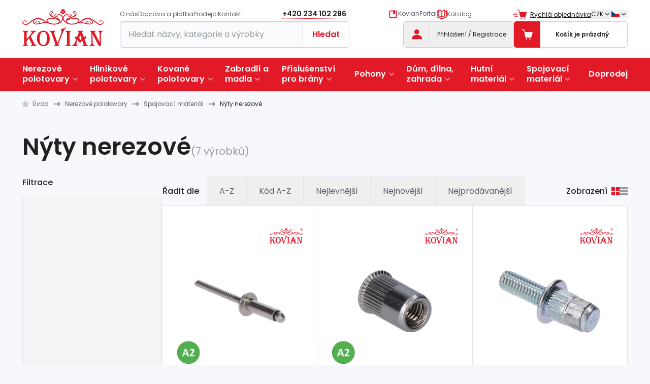

--- FILE ---
content_type: text/html;charset=utf-8
request_url: https://www.kovian.cz/nyty-nerezove
body_size: 76126
content:
<!DOCTYPE html><html  lang="cs-CZ" dir="ltr" data-currency="CZK"><head><meta charset="utf-8">
<meta name="viewport" content="width=device-width, initial-scale=1">
<title>Nýty nerezové | Kovian CZ</title>
<link rel="preconnect" href="https://fonts.googleapis.com">
<link rel="preconnect" href="https://fonts.gstatic.com">
<meta name="format-detection" content="telephone=no">
<style> </style>
<meta name="robots" content="index, follow">
<link rel="stylesheet" href="https://fonts.googleapis.com/css2?family=Poppins:wght@400;500;600;700&display=swap">
<link rel="canonical" href="https://www.kovian.cz/nyty-nerezove">
<meta content="client-55570" property="replica-id">
<meta id="i18n-og-url" content="/nyty-nerezove" property="og:url">
<meta id="i18n-og" content="cs_CZ" property="og:locale">
<meta id="i18n-og-alt-sk-SK" content="sk_SK" property="og:locale:alternate">
<meta name="description" content="Nýty nerezové - Kovian CZ | Široká nabídka nejen kovaných produktů. Bezkonkurenční ceny a skvělé zásoby ✓ Hutní materiál ✓ Kované polotovary ✓ Pohony a příslušenství pro brány ✓">
<meta property="og:type" content="website">
<meta property="og:image" content="https://www.kovian.sk/imgproxy/xPUAjkI5QVyPrlp3y6JRiAd0YYvPduv6tfdEEd3TruY/w:120/h:90/rt:fit/g:sm/aHR0cHM6Ly9veHlzaG9wLWtvdmlhbi1wcm9kLWF3cy5zMy5ldS1jZW50cmFsLTEuYW1hem9uYXdzLmNvbS9tZWRpYS9pbWFnZS82MS8xYS82ZmFlMTExODhkNTY4NmZiNzM5YzEzY2ExNmEwLnBuZw.png">
<style>/*! tailwindcss v3.4.3 | MIT License | https://tailwindcss.com*/*,:after,:before{border:0 solid #e5e7eb;box-sizing:border-box}:after,:before{--tw-content:""}:host,html{line-height:1.5;-webkit-text-size-adjust:100%;font-family:Poppins,sans-serif;font-feature-settings:normal;font-variation-settings:normal;tab-size:4;-webkit-tap-highlight-color:transparent}body{line-height:inherit;margin:0}hr{border-top-width:1px;color:inherit;height:0}abbr:where([title]){-webkit-text-decoration:underline dotted;text-decoration:underline dotted}h1,h2,h3,h4,h5,h6{font-size:inherit;font-weight:inherit}a{color:inherit;text-decoration:inherit}b,strong{font-weight:bolder}code,kbd,pre,samp{font-family:ui-monospace,SFMono-Regular,Menlo,Monaco,Consolas,Liberation Mono,Courier New,monospace;font-feature-settings:normal;font-size:1em;font-variation-settings:normal}small{font-size:80%}sub,sup{font-size:75%;line-height:0;position:relative;vertical-align:initial}sub{bottom:-.25em}sup{top:-.5em}table{border-collapse:collapse;border-color:inherit;text-indent:0}button,input,optgroup,select,textarea{color:inherit;font-family:inherit;font-feature-settings:inherit;font-size:100%;font-variation-settings:inherit;font-weight:inherit;letter-spacing:inherit;line-height:inherit;margin:0;padding:0}button,select{text-transform:none}button,input:where([type=button]),input:where([type=reset]),input:where([type=submit]){-webkit-appearance:button;background-color:initial;background-image:none}:-moz-focusring{outline:auto}:-moz-ui-invalid{box-shadow:none}progress{vertical-align:initial}::-webkit-inner-spin-button,::-webkit-outer-spin-button{height:auto}[type=search]{-webkit-appearance:textfield;outline-offset:-2px}::-webkit-search-decoration{-webkit-appearance:none}::-webkit-file-upload-button{-webkit-appearance:button;font:inherit}summary{display:list-item}blockquote,dd,dl,figure,h1,h2,h3,h4,h5,h6,hr,p,pre{margin:0}fieldset{margin:0}fieldset,legend{padding:0}menu,ol,ul{list-style:none;margin:0;padding:0}dialog{padding:0}textarea{resize:vertical}input::placeholder,textarea::placeholder{color:#9ca3af;opacity:1}[role=button],button{cursor:pointer}:disabled{cursor:default}audio,canvas,embed,iframe,img,object,svg,video{display:block;vertical-align:middle}img,video{height:auto;max-width:100%}[hidden]{display:none}[multiple],[type=date],[type=datetime-local],[type=email],[type=month],[type=number],[type=password],[type=search],[type=tel],[type=text],[type=time],[type=url],[type=week],input:where(:not([type])),select,textarea{appearance:none;background-color:#fff;border-color:#6b7280;border-radius:0;border-width:1px;font-size:1rem;line-height:1.5rem;padding:.5rem .75rem;--tw-shadow:0 0 #0000}[multiple]:focus,[type=date]:focus,[type=datetime-local]:focus,[type=email]:focus,[type=month]:focus,[type=number]:focus,[type=password]:focus,[type=search]:focus,[type=tel]:focus,[type=text]:focus,[type=time]:focus,[type=url]:focus,[type=week]:focus,input:where(:not([type])):focus,select:focus,textarea:focus{outline:2px solid #0000;outline-offset:2px;--tw-ring-inset:var(--tw-empty,/*!*/ /*!*/);--tw-ring-offset-width:0px;--tw-ring-offset-color:#fff;--tw-ring-color:#2563eb;--tw-ring-offset-shadow:var(--tw-ring-inset) 0 0 0 var(--tw-ring-offset-width) var(--tw-ring-offset-color);--tw-ring-shadow:var(--tw-ring-inset) 0 0 0 calc(1px + var(--tw-ring-offset-width)) var(--tw-ring-color);border-color:#2563eb;box-shadow:var(--tw-ring-offset-shadow),var(--tw-ring-shadow),var(--tw-shadow)}input::placeholder,textarea::placeholder{color:#6b7280;opacity:1}::-webkit-datetime-edit-fields-wrapper{padding:0}::-webkit-date-and-time-value{min-height:1.5em;text-align:inherit}::-webkit-datetime-edit{display:inline-flex}::-webkit-datetime-edit,::-webkit-datetime-edit-day-field,::-webkit-datetime-edit-hour-field,::-webkit-datetime-edit-meridiem-field,::-webkit-datetime-edit-millisecond-field,::-webkit-datetime-edit-minute-field,::-webkit-datetime-edit-month-field,::-webkit-datetime-edit-second-field,::-webkit-datetime-edit-year-field{padding-bottom:0;padding-top:0}select{background-image:url("data:image/svg+xml;charset=utf-8,%3Csvg xmlns='http://www.w3.org/2000/svg' fill='none' viewBox='0 0 20 20'%3E%3Cpath stroke='%236b7280' stroke-linecap='round' stroke-linejoin='round' stroke-width='1.5' d='m6 8 4 4 4-4'/%3E%3C/svg%3E");background-position:right .5rem center;background-repeat:no-repeat;background-size:1.5em 1.5em;padding-right:2.5rem;-webkit-print-color-adjust:exact;print-color-adjust:exact}[multiple],[size]:where(select:not([size="1"])){background-image:none;background-position:0 0;background-repeat:unset;background-size:initial;padding-right:.75rem;-webkit-print-color-adjust:unset;print-color-adjust:unset}[type=checkbox],[type=radio]{appearance:none;background-color:#fff;background-origin:border-box;border-color:#6b7280;border-width:1px;color:#2563eb;display:inline-block;flex-shrink:0;height:1rem;padding:0;-webkit-print-color-adjust:exact;print-color-adjust:exact;-webkit-user-select:none;user-select:none;vertical-align:middle;width:1rem;--tw-shadow:0 0 #0000}[type=checkbox]{border-radius:0}[type=radio]{border-radius:100%}[type=checkbox]:focus,[type=radio]:focus{outline:2px solid #0000;outline-offset:2px;--tw-ring-inset:var(--tw-empty,/*!*/ /*!*/);--tw-ring-offset-width:2px;--tw-ring-offset-color:#fff;--tw-ring-color:#2563eb;--tw-ring-offset-shadow:var(--tw-ring-inset) 0 0 0 var(--tw-ring-offset-width) var(--tw-ring-offset-color);--tw-ring-shadow:var(--tw-ring-inset) 0 0 0 calc(2px + var(--tw-ring-offset-width)) var(--tw-ring-color);box-shadow:var(--tw-ring-offset-shadow),var(--tw-ring-shadow),var(--tw-shadow)}[type=checkbox]:checked,[type=radio]:checked{background-color:currentColor;background-position:50%;background-repeat:no-repeat;background-size:100% 100%;border-color:#0000}[type=checkbox]:checked{background-image:url("data:image/svg+xml;charset=utf-8,%3Csvg xmlns='http://www.w3.org/2000/svg' fill='%23fff' viewBox='0 0 16 16'%3E%3Cpath d='M12.207 4.793a1 1 0 0 1 0 1.414l-5 5a1 1 0 0 1-1.414 0l-2-2a1 1 0 0 1 1.414-1.414L6.5 9.086l4.293-4.293a1 1 0 0 1 1.414 0'/%3E%3C/svg%3E")}@media (forced-colors:active) {[type=checkbox]:checked{appearance:auto}}[type=radio]:checked{background-image:url("data:image/svg+xml;charset=utf-8,%3Csvg xmlns='http://www.w3.org/2000/svg' fill='%23fff' viewBox='0 0 16 16'%3E%3Ccircle cx='8' cy='8' r='3'/%3E%3C/svg%3E")}@media (forced-colors:active) {[type=radio]:checked{appearance:auto}}[type=checkbox]:checked:focus,[type=checkbox]:checked:hover,[type=checkbox]:indeterminate,[type=radio]:checked:focus,[type=radio]:checked:hover{background-color:currentColor;border-color:#0000}[type=checkbox]:indeterminate{background-image:url("data:image/svg+xml;charset=utf-8,%3Csvg xmlns='http://www.w3.org/2000/svg' fill='none' viewBox='0 0 16 16'%3E%3Cpath stroke='%23fff' stroke-linecap='round' stroke-linejoin='round' stroke-width='2' d='M4 8h8'/%3E%3C/svg%3E");background-position:50%;background-repeat:no-repeat;background-size:100% 100%}@media (forced-colors:active) {[type=checkbox]:indeterminate{appearance:auto}}[type=checkbox]:indeterminate:focus,[type=checkbox]:indeterminate:hover{background-color:currentColor;border-color:#0000}[type=file]{background:unset;border-color:inherit;border-radius:0;border-width:0;font-size:unset;line-height:inherit;padding:0}[type=file]:focus{outline:1px solid ButtonText;outline:1px auto -webkit-focus-ring-color}:root{--swiper-navigation-color:#e21927!important;--swiper-theme-color:#e21927!important;--swiper-pagination-bullet-horizontal-gap:0;--swiper-pagination-bullet-inactive-opacity:1;--popper-theme-background-color:#111827;--popper-theme-background-color-hover:#111827;--popper-theme-text-color:#fff;--popper-theme-border-radius:.375rem;--popper-theme-padding:0.5rem;--popper-theme-box-shadow:0 4px 6px -1px #0000001a,0 2px 4px -2px #0000001a}@-moz-document url-prefix(){html{scroll-behavior:auto}}body{scroll-behavior:smooth;--tw-bg-opacity:1;background-color:rgb(246 248 251/var(--tw-bg-opacity));--tw-text-opacity:1;color:rgb(33 31 32/var(--tw-text-opacity))}h1,h2,h3{font-weight:600;margin-bottom:1.25rem}h1{font-size:2rem}h2{font-size:1.5rem}h3{font-size:1.375rem}h4{font-size:1.25rem}@media (min-width:1280px){.container-thin{max-width:1032px!important}.container-slim{max-width:1272px!important}}.container-product-list{padding-left:1rem!important;padding-right:1rem!important}@media (min-width:768px){.container-product-list{padding-left:2.75rem!important;padding-right:2.75rem!important}}.scroller{scrollbar-width:thin}.scroller::-webkit-scrollbar{-webkit-appearance:none;height:.25rem;width:.25rem}.scroller::-webkit-scrollbar-track{border-radius:9999px;--tw-bg-opacity:1;background-color:rgb(226 230 234/var(--tw-bg-opacity))}.scroller::-webkit-scrollbar-thumb{border-radius:9999px;--tw-bg-opacity:1;background-color:rgb(184 194 206/var(--tw-bg-opacity))}.scroller::-webkit-scrollbar-thumb:hover{--tw-bg-opacity:1;background-color:rgb(150 155 159/var(--tw-bg-opacity))}.grid-areas-added{grid-template-areas:"picture title title" "amount-head amount-head amount" "price-head price-head price" "total-price-head total-price-head total-price"}.grid-areas-product-cart{grid-template-areas:"check title title remove" ". amount unit-price unit-price" ". total-price total-price total-price" ". text-area text-area text-area" ". progress progress progress" ". wide wide wide"}.grid-areas-product-cart-gift{grid-template-areas:"check title title remove" ". amount total-price total-price" ". gift-variant gift-variant gift-variant"}.grid-areas-product-table{grid-template-areas:"picture picture" "name name" "parameters parameters" "code price" "buy buy" "stock stock"}.grid-areas-transit{grid-template-areas:"radio icon name" "radio icon price"}*,::backdrop,:after,:before{--tw-border-spacing-x:0;--tw-border-spacing-y:0;--tw-translate-x:0;--tw-translate-y:0;--tw-rotate:0;--tw-skew-x:0;--tw-skew-y:0;--tw-scale-x:1;--tw-scale-y:1;--tw-pan-x: ;--tw-pan-y: ;--tw-pinch-zoom: ;--tw-scroll-snap-strictness:proximity;--tw-gradient-from-position: ;--tw-gradient-via-position: ;--tw-gradient-to-position: ;--tw-ordinal: ;--tw-slashed-zero: ;--tw-numeric-figure: ;--tw-numeric-spacing: ;--tw-numeric-fraction: ;--tw-ring-inset: ;--tw-ring-offset-width:0px;--tw-ring-offset-color:#fff;--tw-ring-color:#3b82f680;--tw-ring-offset-shadow:0 0 #0000;--tw-ring-shadow:0 0 #0000;--tw-shadow:0 0 #0000;--tw-shadow-colored:0 0 #0000;--tw-blur: ;--tw-brightness: ;--tw-contrast: ;--tw-grayscale: ;--tw-hue-rotate: ;--tw-invert: ;--tw-saturate: ;--tw-sepia: ;--tw-drop-shadow: ;--tw-backdrop-blur: ;--tw-backdrop-brightness: ;--tw-backdrop-contrast: ;--tw-backdrop-grayscale: ;--tw-backdrop-hue-rotate: ;--tw-backdrop-invert: ;--tw-backdrop-opacity: ;--tw-backdrop-saturate: ;--tw-backdrop-sepia: ;--tw-contain-size: ;--tw-contain-layout: ;--tw-contain-paint: ;--tw-contain-style: }.container{margin-left:auto;margin-right:auto;padding-left:1rem;padding-right:1rem;width:100%}@media (min-width:640px){.container{max-width:640px}}@media (min-width:768px){.container{max-width:768px}}@media (min-width:1024px){.container{max-width:1024px}}@media (min-width:1280px){.container{max-width:1280px;padding-left:2.75rem;padding-right:2.75rem}}@media (min-width:1440px){.container{max-width:1440px}}.prose{color:var(--tw-prose-body);max-width:65ch}.prose :where(p):not(:where([class~=not-prose],[class~=not-prose] *)){margin-bottom:1em;margin-top:1em}.prose :where([class~=lead]):not(:where([class~=not-prose],[class~=not-prose] *)){color:var(--tw-prose-lead);font-size:1.25em;line-height:1.6;margin-bottom:1.2em;margin-top:1.2em}.prose :where(a):not(:where([class~=not-prose],[class~=not-prose] *)){color:var(--tw-prose-links);font-weight:400;text-decoration:underline}.prose :where(strong):not(:where([class~=not-prose],[class~=not-prose] *)){color:var(--tw-prose-bold);font-weight:600}.prose :where(a strong):not(:where([class~=not-prose],[class~=not-prose] *)){color:inherit}.prose :where(blockquote strong):not(:where([class~=not-prose],[class~=not-prose] *)){color:inherit}.prose :where(thead th strong):not(:where([class~=not-prose],[class~=not-prose] *)){color:inherit}.prose :where(ol):not(:where([class~=not-prose],[class~=not-prose] *)){list-style-type:decimal;margin-bottom:2rem;margin-top:1.25em;padding-inline-start:1.625em}.prose :where(ol[type=A]):not(:where([class~=not-prose],[class~=not-prose] *)){list-style-type:upper-alpha}.prose :where(ol[type=a]):not(:where([class~=not-prose],[class~=not-prose] *)){list-style-type:lower-alpha}.prose :where(ol[type=A s]):not(:where([class~=not-prose],[class~=not-prose] *)){list-style-type:upper-alpha}.prose :where(ol[type=a s]):not(:where([class~=not-prose],[class~=not-prose] *)){list-style-type:lower-alpha}.prose :where(ol[type=I]):not(:where([class~=not-prose],[class~=not-prose] *)){list-style-type:upper-roman}.prose :where(ol[type=i]):not(:where([class~=not-prose],[class~=not-prose] *)){list-style-type:lower-roman}.prose :where(ol[type=I s]):not(:where([class~=not-prose],[class~=not-prose] *)){list-style-type:upper-roman}.prose :where(ol[type=i s]):not(:where([class~=not-prose],[class~=not-prose] *)){list-style-type:lower-roman}.prose :where(ol[type="1"]):not(:where([class~=not-prose],[class~=not-prose] *)){list-style-type:decimal}.prose :where(ul):not(:where([class~=not-prose],[class~=not-prose] *)){list-style-type:disc;margin-bottom:2rem;margin-top:1.25em;padding-inline-start:1.625em}.prose :where(ol>li):not(:where([class~=not-prose],[class~=not-prose] *))::marker{color:var(--tw-prose-counters);font-weight:400}.prose :where(ul>li):not(:where([class~=not-prose],[class~=not-prose] *))::marker{color:var(--tw-prose-bullets)}.prose :where(dt):not(:where([class~=not-prose],[class~=not-prose] *)){color:var(--tw-prose-headings);font-weight:600;margin-top:1.25em}.prose :where(hr):not(:where([class~=not-prose],[class~=not-prose] *)){border-color:var(--tw-prose-hr);border-top-width:1px;margin-bottom:3em;margin-top:3em}.prose :where(blockquote):not(:where([class~=not-prose],[class~=not-prose] *)){border-inline-start-color:var(--tw-prose-quote-borders);border-inline-start-width:.25rem;color:var(--tw-prose-quotes);font-style:italic;font-weight:500;margin-bottom:1.6em;margin-top:1.6em;padding-inline-start:1em;quotes:"\201C""\201D""\2018""\2019"}.prose :where(blockquote p:first-of-type):not(:where([class~=not-prose],[class~=not-prose] *)):before{content:open-quote}.prose :where(blockquote p:last-of-type):not(:where([class~=not-prose],[class~=not-prose] *)):after{content:close-quote}.prose :where(h1):not(:where([class~=not-prose],[class~=not-prose] *)){color:var(--tw-prose-headings);font-size:1.5rem;font-weight:600;line-height:1.1111111;margin-bottom:2rem;margin-top:0}.prose :where(h1 strong):not(:where([class~=not-prose],[class~=not-prose] *)){color:inherit;font-weight:900}.prose :where(h2):not(:where([class~=not-prose],[class~=not-prose] *)){color:var(--tw-prose-headings);font-size:1.375rem;font-weight:600;line-height:1.3333333;margin-bottom:1.5rem;margin-top:2em}.prose :where(h2 strong):not(:where([class~=not-prose],[class~=not-prose] *)){color:inherit;font-weight:800}.prose :where(h3):not(:where([class~=not-prose],[class~=not-prose] *)){color:var(--tw-prose-headings);font-size:1.25rem;font-weight:500;line-height:1.6;margin-bottom:1.5rem;margin-top:1.6em}.prose :where(h3 strong):not(:where([class~=not-prose],[class~=not-prose] *)){color:inherit;font-weight:700}.prose :where(h4):not(:where([class~=not-prose],[class~=not-prose] *)){color:var(--tw-prose-headings);font-size:1.125rem;font-weight:600;line-height:1.5;margin-bottom:1.5rem;margin-top:1.5em}.prose :where(h4 strong):not(:where([class~=not-prose],[class~=not-prose] *)){color:inherit;font-weight:700}.prose :where(img):not(:where([class~=not-prose],[class~=not-prose] *)){display:inline-block;height:auto!important;margin-bottom:2em;margin-top:2em}.prose :where(picture):not(:where([class~=not-prose],[class~=not-prose] *)){display:block;margin-bottom:2em;margin-top:2em}.prose :where(video):not(:where([class~=not-prose],[class~=not-prose] *)){margin-bottom:2em;margin-top:2em}.prose :where(kbd):not(:where([class~=not-prose],[class~=not-prose] *)){border-radius:.3125rem;box-shadow:0 0 0 1px rgb(var(--tw-prose-kbd-shadows)/10%),0 3px 0 rgb(var(--tw-prose-kbd-shadows)/10%);color:var(--tw-prose-kbd);font-family:inherit;font-size:.875em;font-weight:500;padding-inline-end:.375em;padding-bottom:.1875em;padding-top:.1875em;padding-inline-start:.375em}.prose :where(code):not(:where([class~=not-prose],[class~=not-prose] *)){color:var(--tw-prose-code);font-size:.875em;font-weight:600}.prose :where(code):not(:where([class~=not-prose],[class~=not-prose] *)):before{content:"`"}.prose :where(code):not(:where([class~=not-prose],[class~=not-prose] *)):after{content:"`"}.prose :where(a code):not(:where([class~=not-prose],[class~=not-prose] *)){color:inherit}.prose :where(h1 code):not(:where([class~=not-prose],[class~=not-prose] *)){color:inherit}.prose :where(h2 code):not(:where([class~=not-prose],[class~=not-prose] *)){color:inherit;font-size:.875em}.prose :where(h3 code):not(:where([class~=not-prose],[class~=not-prose] *)){color:inherit;font-size:.9em}.prose :where(h4 code):not(:where([class~=not-prose],[class~=not-prose] *)){color:inherit}.prose :where(blockquote code):not(:where([class~=not-prose],[class~=not-prose] *)){color:inherit}.prose :where(thead th code):not(:where([class~=not-prose],[class~=not-prose] *)){color:inherit}.prose :where(pre):not(:where([class~=not-prose],[class~=not-prose] *)){background-color:var(--tw-prose-pre-bg);border-radius:.375rem;color:var(--tw-prose-pre-code);font-size:.875em;font-weight:400;line-height:1.7142857;margin-bottom:1.7142857em;margin-top:1.7142857em;overflow-x:auto;padding-inline-end:1.1428571em;padding-bottom:.8571429em;padding-top:.8571429em;padding-inline-start:1.1428571em}.prose :where(pre code):not(:where([class~=not-prose],[class~=not-prose] *)){background-color:initial;border-radius:0;border-width:0;color:inherit;font-family:inherit;font-size:inherit;font-weight:inherit;line-height:inherit;padding:0}.prose :where(pre code):not(:where([class~=not-prose],[class~=not-prose] *)):before{content:none}.prose :where(pre code):not(:where([class~=not-prose],[class~=not-prose] *)):after{content:none}.prose :where(table):not(:where([class~=not-prose],[class~=not-prose] *)){background-color:#fafcfe;border-collapse:collapse;border-radius:.25rem;border-style:hidden;box-shadow:0 0 0 1px #c9d2db;font-size:.875em;line-height:1.7142857;margin-bottom:1rem;margin-top:2em;overflow:hidden;table-layout:auto;text-align:start;width:100%}.prose :where(thead):not(:where([class~=not-prose],[class~=not-prose] *)){border-bottom-color:var(--tw-prose-th-borders);border-bottom-width:1px}.prose :where(thead th):not(:where([class~=not-prose],[class~=not-prose] *)){color:var(--tw-prose-headings);font-weight:600;padding-inline-end:.5714286em;padding-bottom:.5714286em;padding-inline-start:.5714286em;vertical-align:bottom}.prose :where(tbody tr):not(:where([class~=not-prose],[class~=not-prose] *)){border-bottom-color:var(--tw-prose-td-borders);border-bottom-width:1px}.prose :where(tbody tr:last-child):not(:where([class~=not-prose],[class~=not-prose] *)){border-bottom-width:0}.prose :where(tbody td):not(:where([class~=not-prose],[class~=not-prose] *)){vertical-align:initial}.prose :where(tfoot):not(:where([class~=not-prose],[class~=not-prose] *)){border-top-color:var(--tw-prose-th-borders);border-top-width:1px}.prose :where(tfoot td):not(:where([class~=not-prose],[class~=not-prose] *)){vertical-align:top}.prose :where(figure>*):not(:where([class~=not-prose],[class~=not-prose] *)){margin-bottom:0;margin-top:0}.prose :where(figcaption):not(:where([class~=not-prose],[class~=not-prose] *)){color:var(--tw-prose-captions);font-size:.875em;line-height:1.4285714;margin-top:.8571429em}.prose{--tw-prose-body:#374151;--tw-prose-headings:#111827;--tw-prose-lead:#4b5563;--tw-prose-links:#111827;--tw-prose-bold:#111827;--tw-prose-counters:#6b7280;--tw-prose-bullets:#d1d5db;--tw-prose-hr:#e5e7eb;--tw-prose-quotes:#111827;--tw-prose-quote-borders:#e5e7eb;--tw-prose-captions:#6b7280;--tw-prose-kbd:#111827;--tw-prose-kbd-shadows:17 24 39;--tw-prose-code:#111827;--tw-prose-pre-code:#e5e7eb;--tw-prose-pre-bg:#1f2937;--tw-prose-th-borders:#d1d5db;--tw-prose-td-borders:#e5e7eb;--tw-prose-invert-body:#d1d5db;--tw-prose-invert-headings:#fff;--tw-prose-invert-lead:#9ca3af;--tw-prose-invert-links:#fff;--tw-prose-invert-bold:#fff;--tw-prose-invert-counters:#9ca3af;--tw-prose-invert-bullets:#4b5563;--tw-prose-invert-hr:#374151;--tw-prose-invert-quotes:#f3f4f6;--tw-prose-invert-quote-borders:#374151;--tw-prose-invert-captions:#9ca3af;--tw-prose-invert-kbd:#fff;--tw-prose-invert-kbd-shadows:255 255 255;--tw-prose-invert-code:#fff;--tw-prose-invert-pre-code:#d1d5db;--tw-prose-invert-pre-bg:#00000080;--tw-prose-invert-th-borders:#4b5563;--tw-prose-invert-td-borders:#374151;font-size:1rem;line-height:1.75}.prose :where(picture>img):not(:where([class~=not-prose],[class~=not-prose] *)){margin-bottom:0;margin-top:0}.prose :where(li):not(:where([class~=not-prose],[class~=not-prose] *)){margin-bottom:.5em;margin-top:.5em}.prose :where(ol>li):not(:where([class~=not-prose],[class~=not-prose] *)){padding-inline-start:.375em}.prose :where(ul>li):not(:where([class~=not-prose],[class~=not-prose] *)){padding-inline-start:.375em}.prose :where(.prose>ul>li p):not(:where([class~=not-prose],[class~=not-prose] *)){margin-bottom:.75em;margin-top:.75em}.prose :where(.prose>ul>li>p:first-child):not(:where([class~=not-prose],[class~=not-prose] *)){margin-top:1.25em}.prose :where(.prose>ul>li>p:last-child):not(:where([class~=not-prose],[class~=not-prose] *)){margin-bottom:1.25em}.prose :where(.prose>ol>li>p:first-child):not(:where([class~=not-prose],[class~=not-prose] *)){margin-top:1.25em}.prose :where(.prose>ol>li>p:last-child):not(:where([class~=not-prose],[class~=not-prose] *)){margin-bottom:1.25em}.prose :where(ul ul,ul ol,ol ul,ol ol):not(:where([class~=not-prose],[class~=not-prose] *)){margin-bottom:.75em;margin-top:.75em}.prose :where(dl):not(:where([class~=not-prose],[class~=not-prose] *)){margin-bottom:1.25em;margin-top:1.25em}.prose :where(dd):not(:where([class~=not-prose],[class~=not-prose] *)){margin-top:.5em;padding-inline-start:1.625em}.prose :where(hr+*):not(:where([class~=not-prose],[class~=not-prose] *)){margin-top:0}.prose :where(h2+*):not(:where([class~=not-prose],[class~=not-prose] *)){margin-top:0}.prose :where(h3+*):not(:where([class~=not-prose],[class~=not-prose] *)){margin-top:0}.prose :where(h4+*):not(:where([class~=not-prose],[class~=not-prose] *)){margin-top:0}.prose :where(thead th:first-child):not(:where([class~=not-prose],[class~=not-prose] *)){padding-inline-start:0}.prose :where(thead th:last-child):not(:where([class~=not-prose],[class~=not-prose] *)){padding-inline-end:0}.prose :where(tbody td,tfoot td):not(:where([class~=not-prose],[class~=not-prose] *)){padding-inline-end:.5714286em;padding-bottom:.5714286em;padding-top:.5714286em;padding-inline-start:.5714286em}.prose :where(tbody td:first-child,tfoot td:first-child):not(:where([class~=not-prose],[class~=not-prose] *)){padding-inline-start:0}.prose :where(tbody td:last-child,tfoot td:last-child):not(:where([class~=not-prose],[class~=not-prose] *)){padding-inline-end:0}.prose :where(figure):not(:where([class~=not-prose],[class~=not-prose] *)){margin-bottom:2em;margin-top:2em}.prose :where(.prose>:first-child):not(:where([class~=not-prose],[class~=not-prose] *)){margin-top:0}.prose :where(.prose>:last-child):not(:where([class~=not-prose],[class~=not-prose] *)){margin-bottom:0}.prose :where(h5):not(:where([class~=not-prose],[class~=not-prose] *)){margin-bottom:1.5rem}.prose :where(h6):not(:where([class~=not-prose],[class~=not-prose] *)){margin-bottom:1rem}.prose :where(td):not(:where([class~=not-prose],[class~=not-prose] *)){border-color:#c9d2db;border-width:1px;padding:.5rem;text-align:center;vertical-align:middle}.prose :where(tr:nth-child(odd) td):not(:where([class~=not-prose],[class~=not-prose] *)){background-color:#fff}.prose :where(iframe):not(:where([class~=not-prose],[class~=not-prose] *)){aspect-ratio:16/9;height:auto;max-width:100%}.prose-sm{font-size:.875rem;line-height:1.7142857}.prose-sm :where(p):not(:where([class~=not-prose],[class~=not-prose] *)){margin-bottom:1.1428571em;margin-top:1.1428571em}.prose-sm :where([class~=lead]):not(:where([class~=not-prose],[class~=not-prose] *)){font-size:1.2857143em;line-height:1.5555556;margin-bottom:.8888889em;margin-top:.8888889em}.prose-sm :where(blockquote):not(:where([class~=not-prose],[class~=not-prose] *)){margin-bottom:1.3333333em;margin-top:1.3333333em;padding-inline-start:1.1111111em}.prose-sm :where(h1):not(:where([class~=not-prose],[class~=not-prose] *)){font-size:2.1428571em;line-height:1.2;margin-bottom:2rem;margin-top:0}.prose-sm :where(h2):not(:where([class~=not-prose],[class~=not-prose] *)){font-size:1.4285714em;line-height:1.4;margin-bottom:1.5rem;margin-top:1.6em}.prose-sm :where(h3):not(:where([class~=not-prose],[class~=not-prose] *)){font-size:1.2857143em;line-height:1.5555556;margin-bottom:1.5rem;margin-top:1.5555556em}.prose-sm :where(h4):not(:where([class~=not-prose],[class~=not-prose] *)){line-height:1.4285714;margin-bottom:1.5rem;margin-top:1.4285714em}.prose-sm :where(img):not(:where([class~=not-prose],[class~=not-prose] *)){margin-bottom:1.7142857em;margin-top:1.7142857em}.prose-sm :where(picture):not(:where([class~=not-prose],[class~=not-prose] *)){margin-bottom:1.7142857em;margin-top:1.7142857em}.prose-sm :where(picture>img):not(:where([class~=not-prose],[class~=not-prose] *)){margin-bottom:0;margin-top:0}.prose-sm :where(video):not(:where([class~=not-prose],[class~=not-prose] *)){margin-bottom:1.7142857em;margin-top:1.7142857em}.prose-sm :where(kbd):not(:where([class~=not-prose],[class~=not-prose] *)){border-radius:.3125rem;font-size:.8571429em;padding-inline-end:.3571429em;padding-bottom:.1428571em;padding-top:.1428571em;padding-inline-start:.3571429em}.prose-sm :where(code):not(:where([class~=not-prose],[class~=not-prose] *)){font-size:.8571429em}.prose-sm :where(h2 code):not(:where([class~=not-prose],[class~=not-prose] *)){font-size:.9em}.prose-sm :where(h3 code):not(:where([class~=not-prose],[class~=not-prose] *)){font-size:.8888889em}.prose-sm :where(pre):not(:where([class~=not-prose],[class~=not-prose] *)){border-radius:.25rem;font-size:.8571429em;line-height:1.6666667;margin-bottom:1.6666667em;margin-top:1.6666667em;padding-inline-end:1em;padding-bottom:.6666667em;padding-top:.6666667em;padding-inline-start:1em}.prose-sm :where(ol):not(:where([class~=not-prose],[class~=not-prose] *)){margin-bottom:1.5rem;margin-top:1.1428571em;padding-inline-start:1.5714286em}.prose-sm :where(ul):not(:where([class~=not-prose],[class~=not-prose] *)){margin-bottom:1.5rem;margin-top:1.1428571em;padding-inline-start:1.5714286em}.prose-sm :where(li):not(:where([class~=not-prose],[class~=not-prose] *)){margin-bottom:.2857143em;margin-top:.2857143em}.prose-sm :where(ol>li):not(:where([class~=not-prose],[class~=not-prose] *)){padding-inline-start:.4285714em}.prose-sm :where(ul>li):not(:where([class~=not-prose],[class~=not-prose] *)){padding-inline-start:.4285714em}.prose-sm :where(.prose-sm>ul>li p):not(:where([class~=not-prose],[class~=not-prose] *)){margin-bottom:.5714286em;margin-top:.5714286em}.prose-sm :where(.prose-sm>ul>li>p:first-child):not(:where([class~=not-prose],[class~=not-prose] *)){margin-top:1.1428571em}.prose-sm :where(.prose-sm>ul>li>p:last-child):not(:where([class~=not-prose],[class~=not-prose] *)){margin-bottom:1.1428571em}.prose-sm :where(.prose-sm>ol>li>p:first-child):not(:where([class~=not-prose],[class~=not-prose] *)){margin-top:1.1428571em}.prose-sm :where(.prose-sm>ol>li>p:last-child):not(:where([class~=not-prose],[class~=not-prose] *)){margin-bottom:1.1428571em}.prose-sm :where(ul ul,ul ol,ol ul,ol ol):not(:where([class~=not-prose],[class~=not-prose] *)){margin-bottom:.5714286em;margin-top:.5714286em}.prose-sm :where(dl):not(:where([class~=not-prose],[class~=not-prose] *)){margin-bottom:1.1428571em;margin-top:1.1428571em}.prose-sm :where(dt):not(:where([class~=not-prose],[class~=not-prose] *)){margin-top:1.1428571em}.prose-sm :where(dd):not(:where([class~=not-prose],[class~=not-prose] *)){margin-top:.2857143em;padding-inline-start:1.5714286em}.prose-sm :where(hr):not(:where([class~=not-prose],[class~=not-prose] *)){margin-bottom:2.8571429em;margin-top:2.8571429em}.prose-sm :where(hr+*):not(:where([class~=not-prose],[class~=not-prose] *)){margin-top:0}.prose-sm :where(h2+*):not(:where([class~=not-prose],[class~=not-prose] *)){margin-top:0}.prose-sm :where(h3+*):not(:where([class~=not-prose],[class~=not-prose] *)){margin-top:0}.prose-sm :where(h4+*):not(:where([class~=not-prose],[class~=not-prose] *)){margin-top:0}.prose-sm :where(table):not(:where([class~=not-prose],[class~=not-prose] *)){font-size:.8571429em;line-height:1.5}.prose-sm :where(thead th):not(:where([class~=not-prose],[class~=not-prose] *)){padding-inline-end:1em;padding-bottom:.6666667em;padding-inline-start:1em}.prose-sm :where(thead th:first-child):not(:where([class~=not-prose],[class~=not-prose] *)){padding-inline-start:0}.prose-sm :where(thead th:last-child):not(:where([class~=not-prose],[class~=not-prose] *)){padding-inline-end:0}.prose-sm :where(tbody td,tfoot td):not(:where([class~=not-prose],[class~=not-prose] *)){padding-inline-end:1em;padding-bottom:.6666667em;padding-top:.6666667em;padding-inline-start:1em}.prose-sm :where(tbody td:first-child,tfoot td:first-child):not(:where([class~=not-prose],[class~=not-prose] *)){padding-inline-start:0}.prose-sm :where(tbody td:last-child,tfoot td:last-child):not(:where([class~=not-prose],[class~=not-prose] *)){padding-inline-end:0}.prose-sm :where(figure):not(:where([class~=not-prose],[class~=not-prose] *)){margin-bottom:1.7142857em;margin-top:1.7142857em}.prose-sm :where(figure>*):not(:where([class~=not-prose],[class~=not-prose] *)){margin-bottom:0;margin-top:0}.prose-sm :where(figcaption):not(:where([class~=not-prose],[class~=not-prose] *)){font-size:.8571429em;line-height:1.3333333;margin-top:.6666667em}.prose-sm :where(.prose-sm>:first-child):not(:where([class~=not-prose],[class~=not-prose] *)){margin-top:0}.prose-sm :where(.prose-sm>:last-child):not(:where([class~=not-prose],[class~=not-prose] *)){margin-bottom:0}.prose-sm :where(h5):not(:where([class~=not-prose],[class~=not-prose] *)){margin-bottom:1.5rem}.prose-sm :where(h6):not(:where([class~=not-prose],[class~=not-prose] *)){margin-bottom:1rem}.prose-secondary-dark{--tw-prose-body:#5c606b}.ng-input{border-radius:.313rem;border-width:1px;width:100%;--tw-border-opacity:1;border-color:rgb(199 210 220/var(--tw-border-opacity));--tw-bg-opacity:1;background-color:rgb(251 251 253/var(--tw-bg-opacity));font-weight:500;padding:.75rem 1rem;--tw-shadow:inset 0 2px 4px 0 #0000000d;--tw-shadow-colored:inset 0 2px 4px 0 var(--tw-shadow-color);box-shadow:var(--tw-ring-offset-shadow,0 0 #0000),var(--tw-ring-shadow,0 0 #0000),var(--tw-shadow)}.ng-input::placeholder{font-weight:400;--tw-text-opacity:1;color:rgb(149 155 160/var(--tw-text-opacity))}.ng-input:invalid{--tw-text-opacity:1!important;color:rgb(0 0 0/var(--tw-text-opacity))!important}.ng-input:disabled{cursor:not-allowed;--tw-bg-opacity:1;background-color:rgb(241 243 246/var(--tw-bg-opacity));--tw-text-opacity:1;color:rgb(149 155 160/var(--tw-text-opacity))}.ng-range-slider .slider-connect,.ng-range-slider .slider-tooltip{--tw-bg-opacity:1;background-color:rgb(226 25 39/var(--tw-bg-opacity))}.ng-range-slider .slider-tooltip{--tw-border-opacity:1;border-color:rgb(226 25 39/var(--tw-border-opacity))}select.ng-input:invalid{font-weight:400;--tw-text-opacity:1;color:rgb(149 155 160/var(--tw-text-opacity))}.ng-input-sm{font-size:.875rem;min-height:2.5rem;padding-bottom:.375rem;padding-top:.375rem}.ng-button{align-items:center;border-radius:.313rem;border-width:1px;display:inline-flex;gap:.5rem;justify-content:center;overflow:hidden;padding:1rem 1.5rem;position:relative;transition-duration:.15s;transition-property:color,background-color,border-color,text-decoration-color,fill,stroke,opacity,box-shadow,transform,filter,-webkit-backdrop-filter;transition-property:color,background-color,border-color,text-decoration-color,fill,stroke,opacity,box-shadow,transform,filter,backdrop-filter;transition-property:color,background-color,border-color,text-decoration-color,fill,stroke,opacity,box-shadow,transform,filter,backdrop-filter,-webkit-backdrop-filter;transition-timing-function:cubic-bezier(.4,0,.2,1)}.ng-button:disabled{cursor:not-allowed;opacity:.5}.ng-button-sm{font-size:.875rem;min-height:40px;padding:.5rem 1rem}.ng-button-primary{--tw-border-opacity:1;border-color:rgb(226 25 39/var(--tw-border-opacity));--tw-bg-opacity:1;background-color:rgb(226 25 39/var(--tw-bg-opacity));font-weight:600;--tw-text-opacity:1;color:rgb(255 255 255/var(--tw-text-opacity))}.ng-button-primary:hover{--tw-bg-opacity:1;background-color:rgb(197 10 23/var(--tw-bg-opacity))}.ng-button-primary:disabled{--tw-bg-opacity:1;background-color:rgb(226 25 39/var(--tw-bg-opacity))}.ng-button-secondary{--tw-border-opacity:1;border-color:rgb(149 155 160/var(--tw-border-opacity));--tw-bg-opacity:1;background-color:rgb(149 155 160/var(--tw-bg-opacity));font-weight:600;--tw-text-opacity:1;color:rgb(255 255 255/var(--tw-text-opacity))}.ng-button-secondary:hover{--tw-bg-opacity:1;background-color:rgb(92 96 107/var(--tw-bg-opacity))}.ng-button-secondary:disabled{--tw-bg-opacity:1;background-color:rgb(149 155 160/var(--tw-bg-opacity))}.ng-button-outline-primary{--tw-border-opacity:1;border-color:rgb(201 210 219/var(--tw-border-opacity));--tw-bg-opacity:1;background-color:rgb(255 255 255/var(--tw-bg-opacity));font-weight:600;--tw-text-opacity:1;color:rgb(226 25 39/var(--tw-text-opacity))}.ng-button-outline-primary:hover{--tw-border-opacity:1;border-color:rgb(226 25 39/var(--tw-border-opacity))}.ng-button-outline-primary .animate-spin{--tw-text-opacity:1;color:rgb(226 25 39/var(--tw-text-opacity))}.ng-button-gray{--tw-border-opacity:1;border-color:rgb(246 248 251/var(--tw-border-opacity));--tw-bg-opacity:1;background-color:rgb(246 248 251/var(--tw-bg-opacity));--tw-text-opacity:1;color:rgb(226 25 39/var(--tw-text-opacity))}.ng-button-gray:hover{--tw-border-opacity:1;border-color:rgb(226 25 39/var(--tw-border-opacity))}.ng-button-warning{--tw-border-opacity:1;border-color:rgb(255 180 35/var(--tw-border-opacity));--tw-bg-opacity:1;background-color:rgb(255 180 35/var(--tw-bg-opacity));font-weight:600;--tw-text-opacity:1;color:rgb(255 255 255/var(--tw-text-opacity))}.ng-button-warning:hover{--tw-border-opacity:1;border-color:rgb(225 157 24/var(--tw-border-opacity));--tw-bg-opacity:1;background-color:rgb(225 157 24/var(--tw-bg-opacity))}.ng-button-success{--tw-border-opacity:1;border-color:rgb(104 182 79/var(--tw-border-opacity));--tw-bg-opacity:1;background-color:rgb(104 182 79/var(--tw-bg-opacity));font-weight:600;--tw-text-opacity:1;color:rgb(255 255 255/var(--tw-text-opacity))}.ng-button-success:hover{--tw-border-opacity:1;border-color:rgb(72 151 72/var(--tw-border-opacity));--tw-bg-opacity:1;background-color:rgb(72 151 72/var(--tw-bg-opacity))}.ng-button-link{border-width:0;padding:0;--tw-text-opacity:1;color:rgb(226 25 39/var(--tw-text-opacity));text-decoration-line:underline;transition-duration:.15s;transition-property:color,background-color,border-color,text-decoration-color,fill,stroke,opacity,box-shadow,transform,filter,-webkit-backdrop-filter;transition-property:color,background-color,border-color,text-decoration-color,fill,stroke,opacity,box-shadow,transform,filter,backdrop-filter;transition-property:color,background-color,border-color,text-decoration-color,fill,stroke,opacity,box-shadow,transform,filter,backdrop-filter,-webkit-backdrop-filter;transition-timing-function:cubic-bezier(.4,0,.2,1)}.ng-button-link:disabled{cursor:not-allowed;opacity:.5}.heading-preline{align-items:center;display:inline-flex;position:relative}.heading-preline:before{content:var(--tw-content);display:block;height:1px;margin-right:1rem;right:100%;top:50%;width:2rem;--tw-bg-opacity:1;background-color:rgb(226 25 39/var(--tw-bg-opacity))}@media (min-width:1024px){.heading-preline:before{content:var(--tw-content);position:absolute}}.ng-table-wrapper{margin:-.125rem;overflow-x:auto;padding:.125rem}.ng-table{border-collapse:collapse;border-radius:.313rem;margin-bottom:1rem;overflow:hidden;table-layout:auto;width:100%;--tw-bg-opacity:1;background-color:rgb(250 252 254/var(--tw-bg-opacity));border-style:hidden;box-shadow:0 0 0 1px #c9d2db}.ng-table.ng-table-center td,.ng-table.ng-table-center th{text-align:center}.ng-table td,.ng-table th{border-width:1px;--tw-border-opacity:1;border-color:rgb(201 210 219/var(--tw-border-opacity));padding:.5rem}@media (min-width:768px){.ng-table td,.ng-table th{padding:.75rem 1rem}}.ng-table td,.ng-table th{background-clip:padding-box}.ng-table.ng-table-sm td,.ng-table.ng-table-sm th{padding:.5rem}.ng-table th{font-size:.75rem;font-weight:600;text-align:left}.ng-table td{font-size:.875rem}.ng-table td:hover{--tw-bg-opacity:1;background-color:rgb(241 245 249/var(--tw-bg-opacity))}.ng-table:not(.ng-table-user) tbody tr:nth-child(odd) td,.ng-table:not(.ng-table-user) tbody tr:nth-child(odd) th{--tw-bg-opacity:1;background-color:rgb(255 255 255/var(--tw-bg-opacity))}.ng-table:not(.ng-table-user) tr:not(.no-hover):hover td,.ng-table:not(.ng-table-user) tr:not(.no-hover):hover th{--tw-bg-opacity:1!important;background-color:rgb(241 245 249/var(--tw-bg-opacity))!important}.ng-table th:first-child{border-top-left-radius:.313rem}.ng-table.ng-table-user td,.ng-table.ng-table-user th{font-size:.75rem;padding:.5rem}.ng-table-sticky-header-container{display:none;margin-left:-1px;margin-right:-1px;position:fixed;top:-9999px;z-index:40}.ng-table-sticky-header-container>:not([hidden])~:not([hidden]){--tw-divide-x-reverse:0;border-left-width:calc(1px*(1 - var(--tw-divide-x-reverse)));border-right-width:calc(1px*var(--tw-divide-x-reverse));--tw-divide-opacity:1;border-color:rgb(201 210 219/var(--tw-divide-opacity))}.ng-table-sticky-header-container{border-bottom-width:1px;border-left-width:1px;border-right-width:1px;--tw-border-opacity:1;border-color:rgb(201 210 219/var(--tw-border-opacity));--tw-bg-opacity:1;background-color:rgb(241 245 249/var(--tw-bg-opacity));font-size:.75rem;font-weight:600;text-align:center}@media (min-width:1280px){.ng-table-sticky-header-container{display:flex}}.ng-table-sticky-header-container .th{align-items:center;display:flex;justify-content:center;line-height:1.25;padding:.375rem .25rem}@media (min-width:768px){.ng-modal-lg{max-width:1100px!important}}.ng-modal-content{overflow:hidden;position:relative;--tw-bg-opacity:1}.account-box,.ng-modal-content{background-color:rgb(255 255 255/var(--tw-bg-opacity));border-radius:.313rem}.account-box{border-width:1px;--tw-border-opacity:1;border-color:rgb(229 231 235/var(--tw-border-opacity));--tw-bg-opacity:1}.taxon-filter span.formkit-label{font-weight:400}.taxon-filter .formkit-inner{margin-top:0}.taxon-filter .formkit-options{scrollbar-width:thin}.taxon-filter .formkit-options::-webkit-scrollbar{-webkit-appearance:none;height:.25rem;width:.25rem}.taxon-filter .formkit-options::-webkit-scrollbar-track{border-radius:9999px;--tw-bg-opacity:1;background-color:rgb(226 230 234/var(--tw-bg-opacity))}.taxon-filter .formkit-options::-webkit-scrollbar-thumb{border-radius:9999px;--tw-bg-opacity:1;background-color:rgb(184 194 206/var(--tw-bg-opacity))}.taxon-filter .formkit-options::-webkit-scrollbar-thumb:hover{--tw-bg-opacity:1;background-color:rgb(150 155 159/var(--tw-bg-opacity))}.taxon-filter .formkit-options{gap:.5rem;margin:-.5rem;max-height:296px;overflow-y:auto;padding:.5rem}.pointer-events-none{pointer-events:none}.visible{visibility:visible}.invisible{visibility:hidden}.\!static{position:static!important}.static{position:static}.\!fixed{position:fixed!important}.fixed{position:fixed}.\!absolute{position:absolute!important}.absolute{position:absolute}.relative{position:relative}.sticky{position:sticky}.inset-0{inset:0}.-inset-x-px{left:-1px;right:-1px}.inset-x-0{left:0;right:0}.inset-x-4{left:1rem;right:1rem}.inset-y-0{bottom:0;top:0}.\!bottom-0{bottom:0!important}.-bottom-1{bottom:-.25rem}.-bottom-8{bottom:-2rem}.-left-2{left:-.5rem}.-left-px{left:-1px}.-right-1{right:-.25rem}.-right-1\.5{right:-.375rem}.-right-2{right:-.5rem}.-right-2\.5{right:-.625rem}.-top-0{top:0}.-top-0\.5{top:-.125rem}.-top-1{top:-.25rem}.-top-16{top:-4rem}.-top-2{top:-.5rem}.-top-2\.5{top:-.625rem}.-top-px{top:-1px}.bottom-0{bottom:0}.bottom-24{bottom:6rem}.bottom-4{bottom:1rem}.bottom-44{bottom:11rem}.bottom-\[-21px\]{bottom:-21px}.bottom-full{bottom:100%}.left-0{left:0}.left-1\/2{left:50%}.left-2{left:.5rem}.left-3{left:.75rem}.left-4{left:1rem}.left-6{left:1.5rem}.left-8{left:2rem}.right-0{right:0}.right-0\.5{right:.125rem}.right-1{right:.25rem}.right-10{right:2.5rem}.right-2{right:.5rem}.right-3{right:.75rem}.right-4{right:1rem}.right-8{right:2rem}.right-full{right:100%}.right-px{right:1px}.top-0{top:0}.top-0\.5{top:.125rem}.top-1{top:.25rem}.top-1\/2{top:50%}.top-10{top:2.5rem}.top-10\.5{top:2.625rem}.top-2{top:.5rem}.top-4{top:1rem}.top-5{top:1.25rem}.top-full{top:100%}.top-px{top:1px}.z-0{z-index:0}.z-10{z-index:10}.z-100{z-index:100}.z-20{z-index:20}.z-30{z-index:30}.z-40{z-index:40}.z-50{z-index:50}.z-\[-1\]{z-index:-1}.z-\[100\]{z-index:100}.z-\[1\]{z-index:1}.z-\[5\]{z-index:5}.\!order-last{order:9999!important}.order-1{order:1}.order-10{order:10}.order-2{order:2}.order-3{order:3}.order-4{order:4}.order-first{order:-9999}.order-last{order:9999}.col-span-2{grid-column:span 2/span 2}.col-span-3{grid-column:span 3/span 3}.col-span-4{grid-column:span 4/span 4}.col-span-5{grid-column:span 5/span 5}.col-span-6{grid-column:span 6/span 6}.col-span-7{grid-column:span 7/span 7}.col-start-1{grid-column-start:1}.col-start-2{grid-column-start:2}.col-end-2{grid-column-end:2}.col-end-3{grid-column-end:3}.row-span-2{grid-row:span 2/span 2}.clear-both{clear:both}.\!m-0{margin:0!important}.-m-1{margin:-.25rem}.-m-2{margin:-.5rem}.-m-px{margin:-1px}.m-4{margin:1rem}.m-auto{margin:auto}.-mx-4{margin-left:-1rem;margin-right:-1rem}.-mx-6{margin-left:-1.5rem;margin-right:-1.5rem}.mx-2{margin-left:.5rem;margin-right:.5rem}.mx-auto{margin-left:auto;margin-right:auto}.my-0{margin-bottom:0;margin-top:0}.my-1{margin-bottom:.25rem;margin-top:.25rem}.my-1\.5{margin-bottom:.375rem;margin-top:.375rem}.my-15{margin-bottom:3.75rem;margin-top:3.75rem}.my-2{margin-bottom:.5rem;margin-top:.5rem}.my-3{margin-bottom:.75rem;margin-top:.75rem}.my-4{margin-bottom:1rem;margin-top:1rem}.my-5{margin-bottom:1.25rem;margin-top:1.25rem}.my-6{margin-bottom:1.5rem;margin-top:1.5rem}.my-8{margin-bottom:2rem;margin-top:2rem}.my-auto{margin-bottom:auto;margin-top:auto}.\!mb-0{margin-bottom:0!important}.\!mb-1{margin-bottom:.25rem!important}.\!mb-2{margin-bottom:.5rem!important}.\!mt-0{margin-top:0!important}.-mb-px{margin-bottom:-1px}.-ml-px{margin-left:-1px}.-mr-1{margin-right:-.25rem}.-mr-1\.5{margin-right:-.375rem}.-mr-2{margin-right:-.5rem}.-mr-5{margin-right:-1.25rem}.-mr-6{margin-right:-1.5rem}.-mr-px{margin-right:-1px}.-mt-0{margin-top:0}.-mt-0\.5{margin-top:-.125rem}.-mt-25{margin-top:-6.25rem}.-mt-px{margin-top:-1px}.mb-0{margin-bottom:0}.mb-0\.75{margin-bottom:.3125rem}.mb-1{margin-bottom:.25rem}.mb-1\.5{margin-bottom:.375rem}.mb-10{margin-bottom:2.5rem}.mb-11{margin-bottom:2.75rem}.mb-12{margin-bottom:3rem}.mb-14{margin-bottom:3.5rem}.mb-15{margin-bottom:3.75rem}.mb-19{margin-bottom:4.375rem}.mb-2{margin-bottom:.5rem}.mb-2\.5{margin-bottom:.625rem}.mb-25{margin-bottom:6.25rem}.mb-3{margin-bottom:.75rem}.mb-3\.5{margin-bottom:.875rem}.mb-4{margin-bottom:1rem}.mb-5{margin-bottom:1.25rem}.mb-5\.25{margin-bottom:1.375rem}.mb-6{margin-bottom:1.5rem}.mb-8{margin-bottom:2rem}.mb-\[22px\]{margin-bottom:22px}.mb-auto{margin-bottom:auto}.ml-1{margin-left:.25rem}.ml-1\.5{margin-left:.375rem}.ml-2{margin-left:.5rem}.ml-3{margin-left:.75rem}.ml-4{margin-left:1rem}.ml-5{margin-left:1.25rem}.ml-\[21px\]{margin-left:21px}.ml-auto{margin-left:auto}.ml-px{margin-left:1px}.mr-1{margin-right:.25rem}.mr-1\.5{margin-right:.375rem}.mr-2{margin-right:.5rem}.mr-2\.5{margin-right:.625rem}.mr-4{margin-right:1rem}.mr-5{margin-right:1.25rem}.mr-\[30px\]{margin-right:30px}.mr-auto{margin-right:auto}.mt-0{margin-top:0}.mt-0\.5{margin-top:.125rem}.mt-1{margin-top:.25rem}.mt-1\.5{margin-top:.375rem}.mt-10{margin-top:2.5rem}.mt-12{margin-top:3rem}.mt-13{margin-top:3.125rem}.mt-15{margin-top:3.75rem}.mt-16{margin-top:4rem}.mt-18{margin-top:4.5rem}.mt-2{margin-top:.5rem}.mt-3{margin-top:.75rem}.mt-4{margin-top:1rem}.mt-5{margin-top:1.25rem}.mt-5\.25{margin-top:1.375rem}.mt-6{margin-top:1.5rem}.mt-7{margin-top:1.75rem}.mt-8{margin-top:2rem}.mt-auto{margin-top:auto}.mt-px{margin-top:1px}.line-clamp-1{-webkit-line-clamp:1}.line-clamp-1,.line-clamp-2{display:-webkit-box;overflow:hidden;-webkit-box-orient:vertical}.line-clamp-2{-webkit-line-clamp:2}.line-clamp-3{display:-webkit-box;overflow:hidden;-webkit-box-orient:vertical;-webkit-line-clamp:3}.\!block{display:block!important}.block{display:block}.inline-block{display:inline-block}.inline{display:inline}.\!flex{display:flex!important}.flex{display:flex}.\!inline-flex{display:inline-flex!important}.inline-flex{display:inline-flex}.\!table{display:table!important}.table{display:table}.\!grid{display:grid!important}.grid{display:grid}.\!hidden{display:none!important}.hidden{display:none}.aspect-\[16\/10\]{aspect-ratio:16/10}.aspect-\[3\/4\]{aspect-ratio:3/4}.aspect-\[548\/535\]{aspect-ratio:548/535}.aspect-\[640\/700\]{aspect-ratio:640/700}.aspect-square{aspect-ratio:1/1}.aspect-video{aspect-ratio:16/9}.size-1{height:.25rem;width:.25rem}.size-1\.5{height:.375rem;width:.375rem}.size-10{height:2.5rem;width:2.5rem}.size-12{height:3rem;width:3rem}.size-13{height:3.125rem;width:3.125rem}.size-14{height:3.5rem;width:3.5rem}.size-16{height:4rem;width:4rem}.size-2{height:.5rem;width:.5rem}.size-2\.5{height:.625rem;width:.625rem}.size-20{height:5rem;width:5rem}.size-24{height:6rem;width:6rem}.size-3{height:.75rem;width:.75rem}.size-3\.5{height:.875rem;width:.875rem}.size-4{height:1rem;width:1rem}.size-5{height:1.25rem;width:1.25rem}.size-6{height:1.5rem;width:1.5rem}.size-7{height:1.75rem;width:1.75rem}.size-8{height:2rem;width:2rem}.size-9{height:2.25rem;width:2.25rem}.size-9\.5{height:2.375rem;width:2.375rem}.size-\[15px\]{height:15px;width:15px}.size-\[18px\]{height:18px;width:18px}.size-\[42px\]{height:42px;width:42px}.size-full{height:100%;width:100%}.\!h-auto{height:auto!important}.\!h-full{height:100%!important}.h-0{height:0}.h-0\.5{height:.125rem}.h-1{height:.25rem}.h-1\.5{height:.375rem}.h-10{height:2.5rem}.h-12{height:3rem}.h-12\.5{height:3.125rem}.h-13{height:3.25rem}.h-14{height:3.5rem}.h-14\.5{height:3.875rem}.h-16{height:4rem}.h-18{height:4.5rem}.h-2{height:.5rem}.h-2\.45{height:.4375rem}.h-2\.5{height:.625rem}.h-3{height:.75rem}.h-3\.5{height:.875rem}.h-4{height:1rem}.h-4\.5{height:1.125rem}.h-5{height:1.25rem}.h-5\.2{height:1.1875rem}.h-5\.5{height:1.375rem}.h-6{height:1.5rem}.h-7{height:1.75rem}.h-8{height:2rem}.h-96{height:24rem}.h-\[2\.5rem\]{height:2.5rem}.h-\[3\.625rem\]{height:3.625rem}.h-\[30px\]{height:30px}.h-\[34px\]{height:34px}.h-\[46px\]{height:46px}.h-\[49px\]{height:49px}.h-\[52px\]{height:52px}.h-\[55px\]{height:55px}.h-\[62px\]{height:62px}.h-\[653px\]{height:653px}.h-\[80px\]{height:80px}.h-\[80vh\]{height:80vh}.h-\[90vh\]{height:90vh}.h-auto{height:auto}.h-dvh{height:100dvh}.h-full{height:100%}.h-px{height:1px}.h-screen{height:100vh}.max-h-60{max-height:15rem}.max-h-72{max-height:18rem}.max-h-80{max-height:20rem}.max-h-96{max-height:24rem}.max-h-\[200px\]{max-height:200px}.max-h-\[270px\]{max-height:270px}.max-h-\[296px\]{max-height:296px}.max-h-\[336px\]{max-height:336px}.max-h-\[342px\]{max-height:342px}.max-h-\[350px\]{max-height:350px}.max-h-\[35px\]{max-height:35px}.max-h-\[392px\]{max-height:392px}.max-h-\[400px\]{max-height:400px}.max-h-\[4rem\]{max-height:4rem}.max-h-\[70vh\]{max-height:70vh}.max-h-\[75\%\]{max-height:75%}.max-h-\[90vh\]{max-height:90vh}.max-h-full{max-height:100%}.\!min-h-\[465px\]{min-height:465px!important}.min-h-\[1\.125rem\]{min-height:1.125rem}.min-h-\[1\.5em\]{min-height:1.5em}.min-h-\[112px\]{min-height:112px}.min-h-\[425px\]{min-height:425px}.min-h-\[67px\]{min-height:67px}.min-h-screen{min-height:100vh}.\!w-auto{width:auto!important}.\!w-full{width:100%!important}.w-1\/4{width:25%}.w-1\/5{width:20%}.w-10{width:2.5rem}.w-12{width:3rem}.w-12\.5{width:3.125rem}.w-14{width:3.5rem}.w-14\.5{width:3.875rem}.w-16{width:4rem}.w-18{width:4.5rem}.w-2{width:.5rem}.w-2\.5{width:.625rem}.w-2\.55{width:.3125rem}.w-2\/12{width:16.666667%}.w-2\/3{width:66.666667%}.w-20{width:5rem}.w-24{width:6rem}.w-25{width:6.25rem}.w-28{width:7rem}.w-3{width:.75rem}.w-3\.5{width:.875rem}.w-30{width:7.5rem}.w-32{width:8rem}.w-4{width:1rem}.w-4\.5{width:1.125rem}.w-4\/12{width:33.333333%}.w-40{width:10rem}.w-44{width:11rem}.w-48{width:12rem}.w-5{width:1.25rem}.w-5\.2{width:1.1875rem}.w-5\.5{width:1.375rem}.w-5\/6{width:83.333333%}.w-6{width:1.5rem}.w-64{width:16rem}.w-7{width:1.75rem}.w-7\.5{width:1.875rem}.w-8{width:2rem}.w-9{width:2.25rem}.w-9\.5{width:2.375rem}.w-96{width:24rem}.w-\[1\.625rem\]{width:1.625rem}.w-\[100px\]{width:100px}.w-\[110px\]{width:110px}.w-\[113px\]{width:113px}.w-\[170px\]{width:170px}.w-\[17px\]{width:17px}.w-\[19px\]{width:19px}.w-\[260px\]{width:260px}.w-\[440px\]{width:440px}.w-\[450px\]{width:450px}.w-\[50px\]{width:50px}.w-\[56px\]{width:56px}.w-\[6\.5rem\]{width:6.5rem}.w-\[60px\]{width:60px}.w-\[67px\]{width:67px}.w-\[96px\]{width:96px}.w-\[calc\(100\%-2rem\)\]{width:calc(100% - 2rem)}.w-auto{width:auto}.w-fit{width:-moz-fit-content;width:fit-content}.w-full{width:100%}.w-px{width:1px}.w-screen{width:100vw}.min-w-0{min-width:0}.min-w-30{min-width:7.5rem}.min-w-4{min-width:1rem}.min-w-40{min-width:10rem}.min-w-48{min-width:12rem}.min-w-56{min-width:14rem}.min-w-\[100px\]{min-width:100px}.min-w-\[130px\]{min-width:130px}.min-w-\[150px\]{min-width:150px}.min-w-\[190px\]{min-width:190px}.min-w-\[2\.5rem\]{min-width:2.5rem}.min-w-\[300px\]{min-width:300px}.min-w-\[320px\]{min-width:320px}.min-w-\[65vw\]{min-width:65vw}.min-w-\[6rem\]{min-width:6rem}.min-w-\[700px\]{min-width:700px}.min-w-fit{min-width:-moz-fit-content;min-width:fit-content}.max-w-5xl{max-width:64rem}.max-w-6xl{max-width:72rem}.max-w-\[100px\]{max-width:100px}.max-w-\[115px\]{max-width:115px}.max-w-\[120px\]{max-width:120px}.max-w-\[140px\]{max-width:140px}.max-w-\[150px\]{max-width:150px}.max-w-\[20rem\]{max-width:20rem}.max-w-\[250px\]{max-width:250px}.max-w-\[2560px\]{max-width:2560px}.max-w-\[370px\]{max-width:370px}.max-w-\[75\%\]{max-width:75%}.max-w-\[800px\]{max-width:800px}.max-w-full{max-width:100%}.max-w-lg{max-width:32rem}.max-w-md{max-width:28rem}.max-w-none{max-width:none}.max-w-sm{max-width:24rem}.max-w-xl{max-width:36rem}.max-w-xs{max-width:20rem}.\!flex-1{flex:1 1 0%!important}.flex-1{flex:1 1 0%}.flex-\[2\]{flex:2}.flex-none{flex:none}.shrink{flex-shrink:1}.shrink-0{flex-shrink:0}.grow{flex-grow:1}.grow-0{flex-grow:0}.basis-1\/2{flex-basis:50%}.basis-16{flex-basis:4rem}.basis-full{flex-basis:100%}.table-auto{table-layout:auto}.table-fixed{table-layout:fixed}.origin-top-right{transform-origin:top right}.-translate-x-1\/2,.-translate-x-2\/4{--tw-translate-x:-50%}.-translate-x-1\/2,.-translate-x-2\/4,.-translate-x-full{transform:translate(var(--tw-translate-x),var(--tw-translate-y)) rotate(var(--tw-rotate)) skewX(var(--tw-skew-x)) skewY(var(--tw-skew-y)) scaleX(var(--tw-scale-x)) scaleY(var(--tw-scale-y))}.-translate-x-full{--tw-translate-x:-100%}.-translate-y-1\/2{--tw-translate-y:-50%}.-translate-y-1\/2,.-translate-y-1\/3{transform:translate(var(--tw-translate-x),var(--tw-translate-y)) rotate(var(--tw-rotate)) skewX(var(--tw-skew-x)) skewY(var(--tw-skew-y)) scaleX(var(--tw-scale-x)) scaleY(var(--tw-scale-y))}.-translate-y-1\/3{--tw-translate-y:-33.333333%}.-translate-y-2{--tw-translate-y:-0.5rem}.-translate-y-2,.-translate-y-full{transform:translate(var(--tw-translate-x),var(--tw-translate-y)) rotate(var(--tw-rotate)) skewX(var(--tw-skew-x)) skewY(var(--tw-skew-y)) scaleX(var(--tw-scale-x)) scaleY(var(--tw-scale-y))}.-translate-y-full{--tw-translate-y:-100%}.translate-x-1\/2{--tw-translate-x:50%}.translate-x-1\/2,.translate-x-1\/3{transform:translate(var(--tw-translate-x),var(--tw-translate-y)) rotate(var(--tw-rotate)) skewX(var(--tw-skew-x)) skewY(var(--tw-skew-y)) scaleX(var(--tw-scale-x)) scaleY(var(--tw-scale-y))}.translate-x-1\/3{--tw-translate-x:33.333333%}.translate-x-full{--tw-translate-x:100%}.translate-x-full,.translate-y-0{transform:translate(var(--tw-translate-x),var(--tw-translate-y)) rotate(var(--tw-rotate)) skewX(var(--tw-skew-x)) skewY(var(--tw-skew-y)) scaleX(var(--tw-scale-x)) scaleY(var(--tw-scale-y))}.translate-y-0{--tw-translate-y:0px}.translate-y-0\.5{--tw-translate-y:0.125rem}.translate-y-0\.5,.translate-y-2{transform:translate(var(--tw-translate-x),var(--tw-translate-y)) rotate(var(--tw-rotate)) skewX(var(--tw-skew-x)) skewY(var(--tw-skew-y)) scaleX(var(--tw-scale-x)) scaleY(var(--tw-scale-y))}.translate-y-2{--tw-translate-y:0.5rem}.translate-y-full{--tw-translate-y:100%}.-rotate-45,.translate-y-full{transform:translate(var(--tw-translate-x),var(--tw-translate-y)) rotate(var(--tw-rotate)) skewX(var(--tw-skew-x)) skewY(var(--tw-skew-y)) scaleX(var(--tw-scale-x)) scaleY(var(--tw-scale-y))}.-rotate-45{--tw-rotate:-45deg}.rotate-0{--tw-rotate:0deg}.rotate-0,.rotate-180{transform:translate(var(--tw-translate-x),var(--tw-translate-y)) rotate(var(--tw-rotate)) skewX(var(--tw-skew-x)) skewY(var(--tw-skew-y)) scaleX(var(--tw-scale-x)) scaleY(var(--tw-scale-y))}.rotate-180{--tw-rotate:180deg}.rotate-45{--tw-rotate:45deg}.rotate-45,.rotate-90{transform:translate(var(--tw-translate-x),var(--tw-translate-y)) rotate(var(--tw-rotate)) skewX(var(--tw-skew-x)) skewY(var(--tw-skew-y)) scaleX(var(--tw-scale-x)) scaleY(var(--tw-scale-y))}.rotate-90{--tw-rotate:90deg}.scale-100{--tw-scale-x:1;--tw-scale-y:1}.scale-100,.scale-95{transform:translate(var(--tw-translate-x),var(--tw-translate-y)) rotate(var(--tw-rotate)) skewX(var(--tw-skew-x)) skewY(var(--tw-skew-y)) scaleX(var(--tw-scale-x)) scaleY(var(--tw-scale-y))}.scale-95{--tw-scale-x:.95;--tw-scale-y:.95}.transform{transform:translate(var(--tw-translate-x),var(--tw-translate-y)) rotate(var(--tw-rotate)) skewX(var(--tw-skew-x)) skewY(var(--tw-skew-y)) scaleX(var(--tw-scale-x)) scaleY(var(--tw-scale-y))}@keyframes spin{to{transform:rotate(1turn)}}.animate-spin{animation:spin 1s linear infinite}.cursor-default{cursor:default}.cursor-help{cursor:help}.cursor-move{cursor:move}.cursor-not-allowed{cursor:not-allowed}.cursor-pointer{cursor:pointer}.select-none{-webkit-user-select:none;user-select:none}.resize-none{resize:none}.snap-x{scroll-snap-type:x var(--tw-scroll-snap-strictness)}.scroll-mt-8{scroll-margin-top:2rem}.appearance-none{appearance:none}.grid-flow-row{grid-auto-flow:row}.auto-rows-min{grid-auto-rows:min-content}.grid-cols-1{grid-template-columns:repeat(1,minmax(0,1fr))}.grid-cols-10{grid-template-columns:repeat(10,minmax(0,1fr))}.grid-cols-2{grid-template-columns:repeat(2,minmax(0,1fr))}.grid-cols-3{grid-template-columns:repeat(3,minmax(0,1fr))}.grid-cols-5{grid-template-columns:repeat(5,minmax(0,1fr))}.grid-cols-6{grid-template-columns:repeat(6,minmax(0,1fr))}.grid-cols-added{grid-template-columns:65px 1fr .5fr}.grid-cols-header-bottom{grid-template-columns:1fr min-content 255px 130px 80px}.grid-cols-header-top{grid-template-columns:1fr min-content 255px 242px}.grid-cols-product-cart,.grid-cols-product-cart-gift{grid-template-columns:20px 1fr 1fr 18px}.grid-cols-product-table{grid-template-columns:50% 50%}.grid-cols-transit{grid-template-columns:20px 48px 1fr}.grid-rows-1{grid-template-rows:repeat(1,minmax(0,1fr))}.grid-rows-added{grid-template-rows:min-content}.grid-rows-transit{grid-template-rows:min-content min-content}.flex-row{flex-direction:row}.flex-row-reverse{flex-direction:row-reverse}.flex-col{flex-direction:column}.flex-col-reverse{flex-direction:column-reverse}.flex-wrap{flex-wrap:wrap}.flex-nowrap{flex-wrap:nowrap}.items-start{align-items:flex-start}.items-end{align-items:flex-end}.items-center{align-items:center}.items-baseline{align-items:baseline}.items-stretch{align-items:stretch}.justify-start{justify-content:flex-start}.justify-end{justify-content:flex-end}.justify-center{justify-content:center}.justify-between{justify-content:space-between}.justify-evenly{justify-content:space-evenly}.justify-stretch{justify-content:stretch}.justify-items-center{justify-items:center}.\!gap-0{gap:0!important}.gap-0{gap:0}.gap-0\.5{gap:.125rem}.gap-1{gap:.25rem}.gap-1\.5{gap:.375rem}.gap-10{gap:2.5rem}.gap-12{gap:3rem}.gap-15{gap:3.75rem}.gap-16{gap:4rem}.gap-2{gap:.5rem}.gap-2\.5{gap:.625rem}.gap-3{gap:.75rem}.gap-3\.5{gap:.875rem}.gap-4{gap:1rem}.gap-5{gap:1.25rem}.gap-6{gap:1.5rem}.gap-8{gap:2rem}.gap-px{gap:1px}.gap-x-1{column-gap:.25rem}.gap-x-1\.5{column-gap:.375rem}.gap-x-10{column-gap:2.5rem}.gap-x-2{column-gap:.5rem}.gap-x-2\.5{column-gap:.625rem}.gap-x-3{column-gap:.75rem}.gap-x-3\.5{column-gap:.875rem}.gap-x-4{column-gap:1rem}.gap-y-0{row-gap:0}.gap-y-0\.5{row-gap:.125rem}.gap-y-1{row-gap:.25rem}.gap-y-1\.5{row-gap:.375rem}.gap-y-10{row-gap:2.5rem}.gap-y-2{row-gap:.5rem}.gap-y-2\.5{row-gap:.625rem}.gap-y-3{row-gap:.75rem}.gap-y-4{row-gap:1rem}.gap-y-5{row-gap:1.25rem}.gap-y-6{row-gap:1.5rem}.space-x-1>:not([hidden])~:not([hidden]){--tw-space-x-reverse:0;margin-left:calc(.25rem*(1 - var(--tw-space-x-reverse)));margin-right:calc(.25rem*var(--tw-space-x-reverse))}.space-x-3>:not([hidden])~:not([hidden]){--tw-space-x-reverse:0;margin-left:calc(.75rem*(1 - var(--tw-space-x-reverse)));margin-right:calc(.75rem*var(--tw-space-x-reverse))}.divide-x-2>:not([hidden])~:not([hidden]){--tw-divide-x-reverse:0;border-left-width:calc(2px*(1 - var(--tw-divide-x-reverse)));border-right-width:calc(2px*var(--tw-divide-x-reverse))}.divide-y>:not([hidden])~:not([hidden]){--tw-divide-y-reverse:0;border-bottom-width:calc(1px*var(--tw-divide-y-reverse));border-top-width:calc(1px*(1 - var(--tw-divide-y-reverse)))}.divide-gray-500>:not([hidden])~:not([hidden]){--tw-divide-opacity:1;border-color:rgb(107 114 128/var(--tw-divide-opacity))}.divide-gray-700>:not([hidden])~:not([hidden]){--tw-divide-opacity:1;border-color:rgb(55 65 81/var(--tw-divide-opacity))}.divide-gray-light>:not([hidden])~:not([hidden]){--tw-divide-opacity:1;border-color:rgb(226 230 234/var(--tw-divide-opacity))}.self-start{align-self:flex-start}.self-end{align-self:flex-end}.self-center{align-self:center}.self-stretch{align-self:stretch}.overflow-auto{overflow:auto}.overflow-hidden{overflow:hidden}.\!overflow-visible{overflow:visible!important}.overflow-visible{overflow:visible}.overflow-x-auto{overflow-x:auto}.overflow-y-auto{overflow-y:auto}.overflow-y-hidden{overflow-y:hidden}.overflow-y-scroll{overflow-y:scroll}.overscroll-contain{overscroll-behavior:contain}.overscroll-y-contain{overscroll-behavior-y:contain}.truncate{overflow:hidden;text-overflow:ellipsis;white-space:nowrap}.whitespace-normal{white-space:normal}.\!whitespace-nowrap{white-space:nowrap!important}.whitespace-nowrap{white-space:nowrap}.break-all{word-break:break-all}.\!rounded-lg{border-radius:.5rem!important}.rounded{border-radius:.313rem}.rounded-\[20px\]{border-radius:20px}.rounded-full{border-radius:9999px}.rounded-md{border-radius:.375rem}.rounded-none{border-radius:0}.rounded-sm{border-radius:.125rem}.rounded-b{border-bottom-right-radius:.313rem}.rounded-b,.rounded-l{border-bottom-left-radius:.313rem}.rounded-l{border-top-left-radius:.313rem}.rounded-l-none{border-bottom-left-radius:0;border-top-left-radius:0}.rounded-r{border-bottom-right-radius:.313rem;border-top-right-radius:.313rem}.rounded-r-none{border-bottom-right-radius:0;border-top-right-radius:0}.rounded-t{border-top-left-radius:.313rem;border-top-right-radius:.313rem}.\!border-0{border-width:0!important}.border{border-width:1px}.border-0{border-width:0}.border-2{border-width:2px}.border-3{border-width:3px}.border-4{border-width:4px}.border-x{border-left-width:1px;border-right-width:1px}.border-x-0{border-left-width:0;border-right-width:0}.border-y{border-bottom-width:1px;border-top-width:1px}.\!border-b{border-bottom-width:1px!important}.border-b{border-bottom-width:1px}.border-b-0{border-bottom-width:0}.border-b-2{border-bottom-width:2px}.border-b-3{border-bottom-width:3px}.border-l{border-left-width:1px}.border-l-0{border-left-width:0}.border-r{border-right-width:1px}.border-r-0{border-right-width:0}.border-t{border-top-width:1px}.border-t-0{border-top-width:0}.border-t-2{border-top-width:2px}.border-t-4{border-top-width:4px}.border-t-8{border-top-width:8px}.\!border-solid{border-style:solid!important}.border-solid{border-style:solid}.\!border-dashed{border-style:dashed!important}.border-dashed{border-style:dashed}.border-dotted{border-style:dotted}.border-none{border-style:none}.\!border-primary{--tw-border-opacity:1!important;border-color:rgb(226 25 39/var(--tw-border-opacity))!important}.border-black{--tw-border-opacity:1;border-color:rgb(0 0 0/var(--tw-border-opacity))}.border-danger{--tw-border-opacity:1;border-color:rgb(239 68 68/var(--tw-border-opacity))}.border-gray{--tw-border-opacity:1;border-color:rgb(203 210 218/var(--tw-border-opacity))}.border-gray-200{--tw-border-opacity:1;border-color:rgb(229 231 235/var(--tw-border-opacity))}.border-gray-300{--tw-border-opacity:1;border-color:rgb(209 213 219/var(--tw-border-opacity))}.border-gray-light{--tw-border-opacity:1;border-color:rgb(226 230 234/var(--tw-border-opacity))}.border-gray-lighter{--tw-border-opacity:1;border-color:rgb(227 230 234/var(--tw-border-opacity))}.border-gray-lightest{--tw-border-opacity:1;border-color:rgb(246 248 251/var(--tw-border-opacity))}.border-green{--tw-border-opacity:1;border-color:rgb(104 182 79/var(--tw-border-opacity))}.border-input-border{--tw-border-opacity:1;border-color:rgb(199 210 220/var(--tw-border-opacity))}.border-primary{--tw-border-opacity:1;border-color:rgb(226 25 39/var(--tw-border-opacity))}.border-primary-border{--tw-border-opacity:1;border-color:rgb(201 210 219/var(--tw-border-opacity))}.border-primary-light2{--tw-border-opacity:1;border-color:rgb(239 198 198/var(--tw-border-opacity))}.border-sky-600{--tw-border-opacity:1;border-color:rgb(2 132 199/var(--tw-border-opacity))}.border-transparent{border-color:#0000}.border-white{--tw-border-opacity:1;border-color:rgb(255 255 255/var(--tw-border-opacity))}.border-x-gray-light{--tw-border-opacity:1;border-left-color:rgb(226 230 234/var(--tw-border-opacity));border-right-color:rgb(226 230 234/var(--tw-border-opacity))}.border-y-gray{--tw-border-opacity:1;border-bottom-color:rgb(203 210 218/var(--tw-border-opacity));border-top-color:rgb(203 210 218/var(--tw-border-opacity))}.\!border-b-slate-50{--tw-border-opacity:1!important;border-bottom-color:rgb(248 250 252/var(--tw-border-opacity))!important}.\!border-r-slate-50{--tw-border-opacity:1!important;border-right-color:rgb(248 250 252/var(--tw-border-opacity))!important}.border-b-gray-light{--tw-border-opacity:1;border-bottom-color:rgb(226 230 234/var(--tw-border-opacity))}.border-l-slate-400{--tw-border-opacity:1;border-left-color:rgb(148 163 184/var(--tw-border-opacity))}.border-r-slate-400{--tw-border-opacity:1;border-right-color:rgb(148 163 184/var(--tw-border-opacity))}.border-t-gray-light{--tw-border-opacity:1;border-top-color:rgb(226 230 234/var(--tw-border-opacity))}.border-t-primary{--tw-border-opacity:1;border-top-color:rgb(226 25 39/var(--tw-border-opacity))}.border-t-transparent{border-top-color:#0000}.\!bg-input-bg{--tw-bg-opacity:1!important;background-color:rgb(251 251 253/var(--tw-bg-opacity))!important}.\!bg-primary-light{--tw-bg-opacity:1!important;background-color:rgb(254 242 242/var(--tw-bg-opacity))!important}.\!bg-primary-light3{--tw-bg-opacity:1!important;background-color:rgb(255 231 231/var(--tw-bg-opacity))!important}.\!bg-slate-50{--tw-bg-opacity:1!important;background-color:rgb(248 250 252/var(--tw-bg-opacity))!important}.\!bg-transparent{background-color:initial!important}.\!bg-white{--tw-bg-opacity:1!important;background-color:rgb(255 255 255/var(--tw-bg-opacity))!important}.bg-amber-500{--tw-bg-opacity:1;background-color:rgb(245 158 11/var(--tw-bg-opacity))}.bg-black\/20{background-color:#0003}.bg-black\/50{background-color:#00000080}.bg-black\/75{background-color:#000000bf}.bg-current{background-color:currentColor}.bg-danger{--tw-bg-opacity:1;background-color:rgb(239 68 68/var(--tw-bg-opacity))}.bg-gray-100{--tw-bg-opacity:1;background-color:rgb(243 244 246/var(--tw-bg-opacity))}.bg-gray-200{--tw-bg-opacity:1;background-color:rgb(229 231 235/var(--tw-bg-opacity))}.bg-gray-300{--tw-bg-opacity:1;background-color:rgb(209 213 219/var(--tw-bg-opacity))}.bg-gray-500{--tw-bg-opacity:1;background-color:rgb(107 114 128/var(--tw-bg-opacity))}.bg-gray-700{--tw-bg-opacity:1;background-color:rgb(55 65 81/var(--tw-bg-opacity))}.bg-gray-900{--tw-bg-opacity:1;background-color:rgb(17 24 39/var(--tw-bg-opacity))}.bg-gray-dark\/80{background-color:#969b9fcc}.bg-gray-darkest{--tw-bg-opacity:1;background-color:rgb(33 31 32/var(--tw-bg-opacity))}.bg-gray-light{--tw-bg-opacity:1;background-color:rgb(226 230 234/var(--tw-bg-opacity))}.bg-gray-lighter{--tw-bg-opacity:1;background-color:rgb(227 230 234/var(--tw-bg-opacity))}.bg-gray-lightest{--tw-bg-opacity:1;background-color:rgb(246 248 251/var(--tw-bg-opacity))}.bg-gray-lightest2{--tw-bg-opacity:1;background-color:rgb(250 252 254/var(--tw-bg-opacity))}.bg-gray-lightest4{--tw-bg-opacity:1;background-color:rgb(238 241 246/var(--tw-bg-opacity))}.bg-gray-lightest5{--tw-bg-opacity:1;background-color:rgb(239 241 245/var(--tw-bg-opacity))}.bg-green{--tw-bg-opacity:1;background-color:rgb(104 182 79/var(--tw-bg-opacity))}.bg-green-light{--tw-bg-opacity:1;background-color:rgb(85 173 88/var(--tw-bg-opacity))}.bg-green-lightest{--tw-bg-opacity:1;background-color:rgb(94 215 56/var(--tw-bg-opacity))}.bg-green-lightest2{--tw-bg-opacity:1;background-color:rgb(240 253 244/var(--tw-bg-opacity))}.bg-info{--tw-bg-opacity:1;background-color:rgb(14 165 233/var(--tw-bg-opacity))}.bg-inherit{background-color:inherit}.bg-input-bg{--tw-bg-opacity:1;background-color:rgb(251 251 253/var(--tw-bg-opacity))}.bg-orange{--tw-bg-opacity:1;background-color:rgb(255 180 35/var(--tw-bg-opacity))}.bg-primary{--tw-bg-opacity:1;background-color:rgb(226 25 39/var(--tw-bg-opacity))}.bg-primary-border{--tw-bg-opacity:1;background-color:rgb(201 210 219/var(--tw-bg-opacity))}.bg-primary-dark{--tw-bg-opacity:1;background-color:rgb(197 10 23/var(--tw-bg-opacity))}.bg-primary-light{--tw-bg-opacity:1;background-color:rgb(254 242 242/var(--tw-bg-opacity))}.bg-primary-light4{--tw-bg-opacity:1;background-color:rgb(236 169 169/var(--tw-bg-opacity))}.bg-primary\/70{background-color:#e21927b3}.bg-secondary{--tw-bg-opacity:1;background-color:rgb(149 155 160/var(--tw-bg-opacity))}.bg-sky-600{--tw-bg-opacity:1;background-color:rgb(2 132 199/var(--tw-bg-opacity))}.bg-slate-100{--tw-bg-opacity:1;background-color:rgb(241 245 249/var(--tw-bg-opacity))}.bg-slate-300{--tw-bg-opacity:1;background-color:rgb(203 213 225/var(--tw-bg-opacity))}.bg-slate-50{--tw-bg-opacity:1;background-color:rgb(248 250 252/var(--tw-bg-opacity))}.bg-success{--tw-bg-opacity:1;background-color:rgb(132 204 22/var(--tw-bg-opacity))}.bg-transparent{background-color:initial}.bg-warning{--tw-bg-opacity:1;background-color:rgb(245 158 11/var(--tw-bg-opacity))}.bg-white{--tw-bg-opacity:1;background-color:rgb(255 255 255/var(--tw-bg-opacity))}.bg-white\/50{background-color:#ffffff80}.bg-custom-select{background-image:url("data:image/svg+xml;charset=utf-8,%3Csvg xmlns='http://www.w3.org/2000/svg' width='38' height='52'%3E%3Cpath d='M.982-52H38V0H.982z' style='stroke-width:3.06161547;fill:%23fff' transform='scale(1 -1)'/%3E%3Cpath fill='%23e21927' d='m16.35 24.355 2.295 2.29 2.295-2.29.705.705-3 3-3-3z'/%3E%3Cpath d='M0 0h.982v52H0z' style='fill:%23c9d2db;fill-opacity:1;stroke-width:2.28761983'/%3E%3C/svg%3E")}.bg-gradient-to-b{background-image:linear-gradient(to bottom,var(--tw-gradient-stops))}.bg-gradient-to-r{background-image:linear-gradient(to right,var(--tw-gradient-stops))}.from-gray-100{--tw-gradient-from:#f3f4f6 var(--tw-gradient-from-position);--tw-gradient-to:#f3f4f600 var(--tw-gradient-to-position);--tw-gradient-stops:var(--tw-gradient-from),var(--tw-gradient-to)}.from-transparent{--tw-gradient-from:#0000 var(--tw-gradient-from-position);--tw-gradient-to:#0000 var(--tw-gradient-to-position);--tw-gradient-stops:var(--tw-gradient-from),var(--tw-gradient-to)}.to-gray-light{--tw-gradient-to:#e2e6ea var(--tw-gradient-to-position)}.to-white{--tw-gradient-to:#fff var(--tw-gradient-to-position)}.\!bg-10{background-size:10px!important}.\!bg-6{background-size:6px!important}.bg-contain{background-size:contain}.bg-\[right_center\]{background-position:100%}.bg-no-repeat{background-repeat:no-repeat}.fill-current{fill:currentColor}.fill-red-600{fill:#dc2626}.stroke-red-600{stroke:#dc2626}.object-contain{object-fit:contain}.object-cover{object-fit:cover}.\!p-0{padding:0!important}.\!p-1{padding:.25rem!important}.\!p-2{padding:.5rem!important}.\!p-2\.5{padding:.625rem!important}.p-0{padding:0}.p-0\.5{padding:.125rem}.p-1{padding:.25rem}.p-1\.5{padding:.375rem}.p-10{padding:2.5rem}.p-2{padding:.5rem}.p-3{padding:.75rem}.p-4{padding:1rem}.p-5{padding:1.25rem}.p-6{padding:1.5rem}.p-7{padding:1.75rem}.p-8{padding:2rem}.p-px{padding:1px}.\!py-1{padding-bottom:.25rem!important;padding-top:.25rem!important}.px-0{padding-left:0;padding-right:0}.px-1{padding-left:.25rem;padding-right:.25rem}.px-1\.5{padding-left:.375rem;padding-right:.375rem}.px-10{padding-left:2.5rem;padding-right:2.5rem}.px-11{padding-left:2.75rem;padding-right:2.75rem}.px-16{padding-left:4rem;padding-right:4rem}.px-2{padding-left:.5rem;padding-right:.5rem}.px-2\.5{padding-left:.625rem;padding-right:.625rem}.px-3{padding-left:.75rem;padding-right:.75rem}.px-3\.5{padding-left:.875rem;padding-right:.875rem}.px-4{padding-left:1rem;padding-right:1rem}.px-5{padding-left:1.25rem;padding-right:1.25rem}.px-6{padding-left:1.5rem;padding-right:1.5rem}.px-8{padding-left:2rem;padding-right:2rem}.px-\[8px\]{padding-left:8px;padding-right:8px}.py-0{padding-bottom:0;padding-top:0}.py-0\.5{padding-bottom:.125rem;padding-top:.125rem}.py-1{padding-bottom:.25rem;padding-top:.25rem}.py-1\.5{padding-bottom:.375rem;padding-top:.375rem}.py-10{padding-bottom:2.5rem;padding-top:2.5rem}.py-12{padding-bottom:3rem;padding-top:3rem}.py-13{padding-bottom:3.125rem;padding-top:3.125rem}.py-2{padding-bottom:.5rem;padding-top:.5rem}.py-2\.5{padding-bottom:.625rem;padding-top:.625rem}.py-20{padding-bottom:5rem;padding-top:5rem}.py-3{padding-bottom:.75rem;padding-top:.75rem}.py-3\.5{padding-bottom:.875rem;padding-top:.875rem}.py-4{padding-bottom:1rem;padding-top:1rem}.py-5{padding-bottom:1.25rem;padding-top:1.25rem}.py-5\.25{padding-bottom:1.375rem;padding-top:1.375rem}.py-6{padding-bottom:1.5rem;padding-top:1.5rem}.py-8{padding-bottom:2rem;padding-top:2rem}.py-\[4px\]{padding-bottom:4px;padding-top:4px}.\!pl-0{padding-left:0!important}.\!pr-0{padding-right:0!important}.\!pr-15{padding-right:3.75rem!important}.\!pr-3{padding-right:.75rem!important}.\!pt-0{padding-top:0!important}.pb-1{padding-bottom:.25rem}.pb-1\.5{padding-bottom:.375rem}.pb-10{padding-bottom:2.5rem}.pb-2{padding-bottom:.5rem}.pb-2\.5{padding-bottom:.625rem}.pb-3{padding-bottom:.75rem}.pb-3\.5{padding-bottom:.875rem}.pb-4{padding-bottom:1rem}.pb-5{padding-bottom:1.25rem}.pb-6{padding-bottom:1.5rem}.pb-8{padding-bottom:2rem}.pl-0{padding-left:0}.pl-1{padding-left:.25rem}.pl-14{padding-left:3.5rem}.pl-2{padding-left:.5rem}.pl-3{padding-left:.75rem}.pl-3\.5{padding-left:.875rem}.pl-4{padding-left:1rem}.pl-5{padding-left:1.25rem}.pl-6{padding-left:1.5rem}.pl-8{padding-left:2rem}.pr-0{padding-right:0}.pr-1{padding-right:.25rem}.pr-10{padding-right:2.5rem}.pr-2{padding-right:.5rem}.pr-3{padding-right:.75rem}.pr-3\.5{padding-right:.875rem}.pr-4{padding-right:1rem}.pr-5{padding-right:1.25rem}.pr-6{padding-right:1.5rem}.pr-8{padding-right:2rem}.pr-9{padding-right:2.25rem}.pr-9\.5,.pr-\[2\.375rem\]{padding-right:2.375rem}.pt-0{padding-top:0}.pt-0\.5{padding-top:.125rem}.pt-12{padding-top:3rem}.pt-2{padding-top:.5rem}.pt-2\.5{padding-top:.625rem}.pt-3{padding-top:.75rem}.pt-4{padding-top:1rem}.pt-5{padding-top:1.25rem}.pt-6{padding-top:1.5rem}.pt-7{padding-top:1.75rem}.pt-8{padding-top:2rem}.text-left{text-align:left}.\!text-center{text-align:center!important}.text-center{text-align:center}.\!text-right{text-align:right!important}.text-right{text-align:right}.align-top{vertical-align:top}.font-sans{font-family:Poppins,sans-serif}.\!text-base{font-size:1rem!important}.\!text-sm{font-size:.875rem!important}.text-2xl{font-size:1.375rem}.text-3xl{font-size:1.5rem}.text-4xl{font-size:2rem}.text-\[\.5rem\]{font-size:.5rem}.text-\[10px\]{font-size:10px}.text-\[120px\]{font-size:120px}.text-\[80px\]{font-size:80px}.text-base{font-size:1rem}.text-lg{font-size:1.125rem}.text-sm{font-size:.875rem}.text-tinest{font-size:.625rem}.text-tiny{font-size:.6875rem}.text-xl{font-size:1.25rem}.text-xs{font-size:.75rem}.\!font-medium{font-weight:500!important}.font-bold{font-weight:700}.font-light{font-weight:300}.font-medium{font-weight:500}.font-normal{font-weight:400}.font-semibold{font-weight:600}.uppercase{text-transform:uppercase}.lowercase{text-transform:lowercase}.italic{font-style:italic}.not-italic{font-style:normal}.leading-6{line-height:1.5rem}.leading-none{line-height:1}.leading-normal{line-height:1.5}.leading-relaxed{line-height:1.625}.leading-snug{line-height:1.375}.leading-tight{line-height:1.25}.tracking-wide{letter-spacing:.025em}.tracking-widest{letter-spacing:.1em}.\!text-primary{--tw-text-opacity:1!important;color:rgb(226 25 39/var(--tw-text-opacity))!important}.text-black{--tw-text-opacity:1;color:rgb(0 0 0/var(--tw-text-opacity))}.text-danger{--tw-text-opacity:1;color:rgb(239 68 68/var(--tw-text-opacity))}.text-gray{--tw-text-opacity:1;color:rgb(203 210 218/var(--tw-text-opacity))}.text-gray-300{--tw-text-opacity:1;color:rgb(209 213 219/var(--tw-text-opacity))}.text-gray-400{--tw-text-opacity:1;color:rgb(156 163 175/var(--tw-text-opacity))}.text-gray-500{--tw-text-opacity:1;color:rgb(107 114 128/var(--tw-text-opacity))}.text-gray-700{--tw-text-opacity:1;color:rgb(55 65 81/var(--tw-text-opacity))}.text-gray-800{--tw-text-opacity:1;color:rgb(31 41 55/var(--tw-text-opacity))}.text-gray-900{--tw-text-opacity:1;color:rgb(17 24 39/var(--tw-text-opacity))}.text-gray-dark{--tw-text-opacity:1;color:rgb(150 155 159/var(--tw-text-opacity))}.text-gray-dark2{--tw-text-opacity:1;color:rgb(184 194 206/var(--tw-text-opacity))}.text-gray-darker{--tw-text-opacity:1;color:rgb(93 96 106/var(--tw-text-opacity))}.text-gray-darkest{--tw-text-opacity:1;color:rgb(33 31 32/var(--tw-text-opacity))}.text-green{--tw-text-opacity:1;color:rgb(104 182 79/var(--tw-text-opacity))}.text-green-600{--tw-text-opacity:1;color:rgb(22 163 74/var(--tw-text-opacity))}.text-green-darker{--tw-text-opacity:1;color:rgb(26 176 76/var(--tw-text-opacity))}.text-green-light{--tw-text-opacity:1;color:rgb(85 173 88/var(--tw-text-opacity))}.text-green-lighter{--tw-text-opacity:1;color:rgb(50 156 16/var(--tw-text-opacity))}.text-neutral-700{--tw-text-opacity:1;color:rgb(64 64 64/var(--tw-text-opacity))}.text-primary{--tw-text-opacity:1;color:rgb(226 25 39/var(--tw-text-opacity))}.text-primary-border{--tw-text-opacity:1;color:rgb(201 210 219/var(--tw-text-opacity))}.text-primary-dark{--tw-text-opacity:1;color:rgb(197 10 23/var(--tw-text-opacity))}.text-red-600{--tw-text-opacity:1;color:rgb(220 38 38/var(--tw-text-opacity))}.text-secondary{--tw-text-opacity:1;color:rgb(149 155 160/var(--tw-text-opacity))}.text-secondary-dark{--tw-text-opacity:1;color:rgb(92 96 107/var(--tw-text-opacity))}.text-sky-600{--tw-text-opacity:1;color:rgb(2 132 199/var(--tw-text-opacity))}.text-success{--tw-text-opacity:1;color:rgb(132 204 22/var(--tw-text-opacity))}.text-transparent{color:#0000}.text-warning{--tw-text-opacity:1;color:rgb(245 158 11/var(--tw-text-opacity))}.text-white{--tw-text-opacity:1;color:rgb(255 255 255/var(--tw-text-opacity))}.text-yellow-500{--tw-text-opacity:1;color:rgb(234 179 8/var(--tw-text-opacity))}.underline{text-decoration-line:underline}.line-through{text-decoration-line:line-through}.no-underline{text-decoration-line:none}.\!opacity-100{opacity:1!important}.opacity-0{opacity:0}.opacity-100{opacity:1}.opacity-20{opacity:.2}.opacity-30{opacity:.3}.opacity-50{opacity:.5}.opacity-70{opacity:.7}.opacity-80{opacity:.8}.shadow{--tw-shadow:0 0.25rem 0.5rem #e1e6eb80;--tw-shadow-colored:0 0.25rem 0.5rem var(--tw-shadow-color)}.shadow,.shadow-\[0_4px_20px_rgba\(0\2c 0\2c 0\2c 0\.08\)\]{box-shadow:var(--tw-ring-offset-shadow,0 0 #0000),var(--tw-ring-shadow,0 0 #0000),var(--tw-shadow)}.shadow-\[0_4px_20px_rgba\(0\2c 0\2c 0\2c 0\.08\)\]{--tw-shadow:0 4px 20px #00000014;--tw-shadow-colored:0 4px 20px var(--tw-shadow-color)}.shadow-\[inset_0_2px_4px_0_rgba\(0\2c 0\2c 0\2c 0\.05\)\]{--tw-shadow:inset 0 2px 4px 0 #0000000d;--tw-shadow-colored:inset 0 2px 4px 0 var(--tw-shadow-color);box-shadow:var(--tw-ring-offset-shadow,0 0 #0000),var(--tw-ring-shadow,0 0 #0000),var(--tw-shadow)}.shadow-\[inset_0_4px_0_0_rgba\(225\2c 230\2c 235\2c 0\.5\)\]{--tw-shadow:inset 0 4px 0 0 #e1e6eb80;--tw-shadow-colored:inset 0 4px 0 0 var(--tw-shadow-color)}.shadow-\[inset_0_4px_0_0_rgba\(225\2c 230\2c 235\2c 0\.5\)\],.shadow-inner{box-shadow:var(--tw-ring-offset-shadow,0 0 #0000),var(--tw-ring-shadow,0 0 #0000),var(--tw-shadow)}.shadow-inner{--tw-shadow:inset 0 2px 4px 0 #0000000d;--tw-shadow-colored:inset 0 2px 4px 0 var(--tw-shadow-color)}.shadow-lg{--tw-shadow:0 10px 15px -3px #0000001a,0 4px 6px -4px #0000001a;--tw-shadow-colored:0 10px 15px -3px var(--tw-shadow-color),0 4px 6px -4px var(--tw-shadow-color)}.shadow-lg,.shadow-md{box-shadow:var(--tw-ring-offset-shadow,0 0 #0000),var(--tw-ring-shadow,0 0 #0000),var(--tw-shadow)}.shadow-md{--tw-shadow:0 4px 6px -1px #0000001a,0 2px 4px -2px #0000001a;--tw-shadow-colored:0 4px 6px -1px var(--tw-shadow-color),0 2px 4px -2px var(--tw-shadow-color)}.shadow-megamenu{--tw-shadow:0 0.938rem 1.563rem #0000001a,inset 0px 10px 12px -7px #c9d2db;--tw-shadow-colored:0 0.938rem 1.563rem var(--tw-shadow-color),inset 0px 10px 12px -7px var(--tw-shadow-color)}.shadow-megamenu,.shadow-minicart{box-shadow:var(--tw-ring-offset-shadow,0 0 #0000),var(--tw-ring-shadow,0 0 #0000),var(--tw-shadow)}.shadow-minicart{--tw-shadow:0 0.9375rem 1.5625rem #0000001a;--tw-shadow-colored:0 0.9375rem 1.5625rem var(--tw-shadow-color)}.shadow-minicart-product{--tw-shadow:0 0.25rem 0.5rem #e1e6eb80;--tw-shadow-colored:0 0.25rem 0.5rem var(--tw-shadow-color)}.shadow-minicart-product,.shadow-modal{box-shadow:var(--tw-ring-offset-shadow,0 0 #0000),var(--tw-ring-shadow,0 0 #0000),var(--tw-shadow)}.shadow-modal{--tw-shadow:0 0.25rem 0.5rem #e1e6ebbf;--tw-shadow-colored:0 0.25rem 0.5rem var(--tw-shadow-color)}.shadow-none{--tw-shadow:0 0 #0000;--tw-shadow-colored:0 0 #0000}.shadow-none,.shadow-product{box-shadow:var(--tw-ring-offset-shadow,0 0 #0000),var(--tw-ring-shadow,0 0 #0000),var(--tw-shadow)}.shadow-product{--tw-shadow:0 0.25rem 1.563rem #e1e6eb80;--tw-shadow-colored:0 0.25rem 1.563rem var(--tw-shadow-color)}.shadow-radio{--tw-shadow:inset 0 4px 0 #e1e6eb80;--tw-shadow-colored:inset 0 4px 0 var(--tw-shadow-color)}.shadow-radio,.shadow-transit{box-shadow:var(--tw-ring-offset-shadow,0 0 #0000),var(--tw-ring-shadow,0 0 #0000),var(--tw-shadow)}.shadow-transit{--tw-shadow:0 0.25rem 0.5rem #e219270d;--tw-shadow-colored:0 0.25rem 0.5rem var(--tw-shadow-color)}.outline-none{outline:2px solid #0000;outline-offset:2px}.outline-0{outline-width:0}.ring-1{--tw-ring-offset-shadow:var(--tw-ring-inset) 0 0 0 var(--tw-ring-offset-width) var(--tw-ring-offset-color);--tw-ring-shadow:var(--tw-ring-inset) 0 0 0 calc(1px + var(--tw-ring-offset-width)) var(--tw-ring-color);box-shadow:var(--tw-ring-offset-shadow),var(--tw-ring-shadow),var(--tw-shadow,0 0 #0000)}.ring-black\/5{--tw-ring-color:#0000000d}.ring-white{--tw-ring-opacity:1;--tw-ring-color:rgb(255 255 255/var(--tw-ring-opacity))}.ring-opacity-70{--tw-ring-opacity:0.7}.ring-offset-2{--tw-ring-offset-width:2px}.ring-offset-blue-400{--tw-ring-offset-color:#60a5fa}.blur{--tw-blur:blur(8px)}.blur,.drop-shadow-md{filter:var(--tw-blur) var(--tw-brightness) var(--tw-contrast) var(--tw-grayscale) var(--tw-hue-rotate) var(--tw-invert) var(--tw-saturate) var(--tw-sepia) var(--tw-drop-shadow)}.drop-shadow-md{--tw-drop-shadow:drop-shadow(0 4px 3px #00000012) drop-shadow(0 2px 2px #0000000f)}.filter{filter:var(--tw-blur) var(--tw-brightness) var(--tw-contrast) var(--tw-grayscale) var(--tw-hue-rotate) var(--tw-invert) var(--tw-saturate) var(--tw-sepia) var(--tw-drop-shadow)}.transition{transition-duration:.15s;transition-property:color,background-color,border-color,text-decoration-color,fill,stroke,opacity,box-shadow,transform,filter,-webkit-backdrop-filter;transition-property:color,background-color,border-color,text-decoration-color,fill,stroke,opacity,box-shadow,transform,filter,backdrop-filter;transition-property:color,background-color,border-color,text-decoration-color,fill,stroke,opacity,box-shadow,transform,filter,backdrop-filter,-webkit-backdrop-filter;transition-timing-function:cubic-bezier(.4,0,.2,1)}.transition-all{transition-duration:.15s;transition-property:all;transition-timing-function:cubic-bezier(.4,0,.2,1)}.transition-colors{transition-duration:.15s;transition-property:color,background-color,border-color,text-decoration-color,fill,stroke;transition-timing-function:cubic-bezier(.4,0,.2,1)}.transition-opacity{transition-duration:.15s;transition-property:opacity;transition-timing-function:cubic-bezier(.4,0,.2,1)}.transition-shadow{transition-duration:.15s;transition-property:box-shadow;transition-timing-function:cubic-bezier(.4,0,.2,1)}.transition-transform{transition-duration:.15s;transition-property:transform;transition-timing-function:cubic-bezier(.4,0,.2,1)}.duration-100{transition-duration:.1s}.duration-150{transition-duration:.15s}.duration-300{transition-duration:.3s}.duration-75{transition-duration:75ms}.ease-in{transition-timing-function:cubic-bezier(.4,0,1,1)}.ease-in-out{transition-timing-function:cubic-bezier(.4,0,.2,1)}.ease-out{transition-timing-function:cubic-bezier(0,0,.2,1)}.will-change-transform{will-change:transform}.grid-areas-added{grid-template-areas:"picture title title" "amount-head amount-head amount" "price-head price-head price" "total-price-head total-price-head total-price" "picture title title" "amount-head amount-head amount" "price-head price-head price" "total-price-head total-price-head total-price"}.grid-areas-product-cart{grid-template-areas:"check title title remove" ". amount unit-price unit-price" ". total-price total-price total-price" ". text-area text-area text-area" ". progress progress progress" ". wide wide wide" "check title title remove" ". amount unit-price unit-price" ". total-price total-price total-price" ". text-area text-area text-area" ". progress progress progress" ". wide wide wide"}.grid-areas-product-cart-gift{grid-template-areas:"check title title remove" ". amount total-price total-price" ". gift-variant gift-variant gift-variant" "check title title remove" ". amount total-price total-price" ". gift-variant gift-variant gift-variant"}.grid-areas-product-table{grid-template-areas:"picture picture" "name name" "parameters parameters" "code price" "buy buy" "stock stock" "picture picture" "name name" "parameters parameters" "code price" "buy buy" "stock stock"}.grid-areas-transit{grid-template-areas:"radio icon name" "radio icon price" "radio icon name" "radio icon price"}.grid-in-picture{grid-area:picture}.grid-in-title{grid-area:title}.grid-in-amount-head{grid-area:amount-head}.grid-in-amount{grid-area:amount}.grid-in-price-head{grid-area:price-head}.grid-in-price{grid-area:price}.grid-in-total-price-head{grid-area:total-price-head}.grid-in-total-price{grid-area:total-price}.grid-in-title-head{grid-area:title-head}.grid-in-check{grid-area:check}.grid-in-remove{grid-area:remove}.grid-in-unit-price{grid-area:unit-price}.grid-in-text-area{grid-area:text-area}.grid-in-progress{grid-area:progress}.grid-in-wide{grid-area:wide}.grid-in-gift-variant{grid-area:gift-variant}.grid-in-check-head{grid-area:check-head}.grid-in-unit-price-head{grid-area:unit-price-head}.grid-in-vat-head{grid-area:vat-head}.grid-in-vat{grid-area:vat}.grid-in-name{grid-area:name}.grid-in-parameters{grid-area:parameters}.grid-in-code{grid-area:code}.grid-in-buy{grid-area:buy}.grid-in-stock{grid-area:stock}.grid-in-radio{grid-area:radio}.grid-in-icon{grid-area:icon}.hide-distracting-plugins #heurekaTableft,.hide-distracting-plugins #smartsupp-widget-container,.hide-distracting-plugins .grecaptcha-badge{display:none!important}.filters-wrapper .filter-group{order:2}.filters-wrapper .filter-group-2{display:flex;order:1;width:100%}.filters-wrapper .formkit-outer{margin-bottom:0;max-width:100%}.page-enter-active,.page-leave-active{transition-duration:.2s;transition-property:opacity;transition-timing-function:cubic-bezier(.4,0,.2,1)}.page-enter-from,.page-leave-to{opacity:0}nav.ng-main-nav .router-link-exact-active .nuxt-link-exact-active-indicator{--tw-bg-opacity:1;background-color:rgb(226 25 39/var(--tw-bg-opacity))}.registration-list ul{display:flex;flex-direction:column;font-size:.875rem;gap:1rem;margin-bottom:0}@media (min-width:1280px){.registration-list ul{margin-left:-2rem}}.registration-list li{align-items:center;display:flex;gap:1rem}.registration-list li:before{display:inline-flex;flex-shrink:0;height:1rem;width:1rem}.registration-list li:before,.registration-list-advantages li:before{background-image:url("data:image/svg+xml;charset=utf-8,%3Csvg xmlns='http://www.w3.org/2000/svg' width='16' height='16'%3E%3Cpath fill='%231ab04c' d='m10.894 4.73.841.54-4.188 6.522-2.9-2.9.707-.707 2.022 2.022zM8 16A8 8 0 1 0 8 0a8 8 0 0 0 0 16'/%3E%3C/svg%3E");content:var(--tw-content)}.registration-list-disadvantages li:before{background-image:url("data:image/svg+xml;charset=utf-8,%3Csvg xmlns='http://www.w3.org/2000/svg' width='16' height='16'%3E%3Cpath fill='%23f6f8fb' d='M8 16A8 8 0 1 0 8 0a8 8 0 0 0 0 16'/%3E%3Cpath fill='%23e21927' d='m10.31 5 .69.69L8.69 8 11 10.31l-.69.69L8 8.69 5.69 11 5 10.31 7.31 8 5 5.69 5.69 5 8 7.31z'/%3E%3C/svg%3E");content:var(--tw-content)}.swiper-pagination.swiper-pagination-horizontal .swiper-pagination-bullet{border-width:1px;height:.625rem;width:.625rem;--tw-border-opacity:1;background-color:initial;border-color:rgb(226 25 39/var(--tw-border-opacity))}.swiper-pagination.swiper-pagination-horizontal .swiper-pagination-bullet.swiper-pagination-bullet-active{--tw-bg-opacity:1;background-color:rgb(226 25 39/var(--tw-bg-opacity))}.underline-dotted{text-decoration-style:dotted;text-underline-offset:3px}.footer-title:before{content:""}.formkit-outer{margin-bottom:1.5rem}.formkit-outer .formkit-messages{margin-top:.25rem}.formkit-messages-wrapper .formkit-messages{border-radius:.313rem;border-width:1px;--tw-border-opacity:1;border-color:rgb(226 25 39/var(--tw-border-opacity));--tw-bg-opacity:1;background-color:rgb(254 242 242/var(--tw-bg-opacity));padding:.875rem 1.5rem}[data-invalid] .formkit-input{--tw-border-opacity:1;border-color:rgb(226 25 39/var(--tw-border-opacity))}.formkit-label-required:after{margin-left:.125rem;--tw-text-opacity:1;color:rgb(226 25 39/var(--tw-text-opacity));--tw-content:"*";content:var(--tw-content)}[data-type=radio] [data-disabled]{opacity:.5}[data-type=checkbox] [data-disabled],[data-type=radio] [data-disabled] .formkit-wrapper{cursor:default;pointer-events:none}[data-type=checkbox] [data-disabled]{opacity:.5}.user-type .formkit-option-help{--tw-text-opacity:1;color:rgb(92 96 107/var(--tw-text-opacity))}.custom-transit-wrap:first-child label{border-top-left-radius:.313rem;border-top-right-radius:.313rem}.custom-transit-wrap:last-child label{border-bottom-left-radius:.313rem;border-bottom-right-radius:.313rem}.ng-dropdown-items{border-radius:.313rem;margin-top:.5rem;min-width:12rem;--tw-bg-opacity:1;background-color:rgb(255 255 255/var(--tw-bg-opacity));padding:.25rem;--tw-ring-offset-shadow:var(--tw-ring-inset) 0 0 0 var(--tw-ring-offset-width) var(--tw-ring-offset-color);--tw-ring-shadow:var(--tw-ring-inset) 0 0 0 calc(1px + var(--tw-ring-offset-width)) var(--tw-ring-color);box-shadow:var(--tw-ring-offset-shadow),var(--tw-ring-shadow),var(--tw-shadow,0 0 #0000);--tw-ring-color:#0000000d}.ng-dropdown-items:focus{outline:2px solid #0000;outline-offset:2px}.kovian-modal-wrapper{padding:1rem 1.5rem;--tw-shadow:0 0.25rem 0.5rem #e1e6eb80;--tw-shadow-colored:0 0.25rem 0.5rem var(--tw-shadow-color);box-shadow:var(--tw-ring-offset-shadow,0 0 #0000),var(--tw-ring-shadow,0 0 #0000),var(--tw-shadow)}@media (min-width:640px){.kovian-modal-wrapper{padding:1.5rem 2rem}}@media (min-width:768px){.kovian-modal-wrapper{padding:2.5rem 4.5rem}}.kovian-modal-title{font-weight:500;position:relative}@media (min-width:768px){.kovian-modal-title:before{content:var(--tw-content);display:block;height:.125rem;left:-3rem;margin-right:1rem;position:absolute;top:50%;width:2rem;--tw-bg-opacity:1;background-color:rgb(226 25 39/var(--tw-bg-opacity))}}.foxentry-input-icon{z-index:50!important}.formkit-inner{position:relative}.foxentry-input-icon{left:auto;right:0;top:0}.luigi-ac-hero .luigi-ac-caret.luigi-ac-hero-color,.luigi-ac-hero .luigi-ac-hero-color{--tw-bg-opacity:1!important;background-color:rgb(226 25 39/var(--tw-bg-opacity))!important}.luigi-ac-hero .luigi-ac-header,.luigi-ac-hero .luigi-ac-others>.luigi-ac-header{font-weight:500;--tw-text-opacity:1!important;color:rgb(0 0 0/var(--tw-text-opacity))!important}.luigi-ac-hero .luigi-ac-others{--tw-bg-opacity:1!important;background-color:rgb(246 248 251/var(--tw-bg-opacity))!important}.luigi-ac-hero .luigi-ac-highlight{--tw-bg-opacity:1!important;background-color:rgb(239 198 198/var(--tw-bg-opacity))!important;font-weight:500;--tw-text-opacity:1;color:rgb(0 0 0/var(--tw-text-opacity))}.luigi-ac-hero .luigi-ac-action-hero{align-items:center;border-radius:.375rem;display:flex;justify-content:center;padding-left:.5rem;padding-right:.75rem;width:auto}.luigi-ac-hero .luigi-ac-action-hero:hover{--tw-bg-opacity:1;background-color:rgb(197 10 23/var(--tw-bg-opacity))}.luigi-ac-hero .luigi-ac-action-hero img{height:20px;width:20px}.luigi-ac-hero .luigi-ac-item .luigi-ac-attrs{max-height:4rem}.luigi-ac-hero .luigi-ac-attr{display:flex!important}.luigi-ac-hero .luigi-ac-item .luigi-ac-attr.luigi-ac-attr--product_code{margin-bottom:.5rem;--tw-text-opacity:1!important;color:rgb(226 25 39/var(--tw-text-opacity))!important}.luigi-ac-hero .luigi-ac-item .luigi-ac-attr.luigi-ac-attr--price_czk span,.luigi-ac-hero .luigi-ac-item .luigi-ac-attr.luigi-ac-attr--price_eur span{--tw-text-opacity:1!important;color:rgb(0 0 0/var(--tw-text-opacity))!important}.luigi-ac-hero .luigi-ac-main .luigi-ac-rest-main .luigi-ac-description{margin-bottom:.25rem!important;margin-top:.5rem!important}html[data-currency=CZK] .luigi-ac-hero .luigi-ac-item .luigi-ac-attr.luigi-ac-attr--price_eur,html[data-currency=EUR] .luigi-ac-hero .luigi-ac-item .luigi-ac-attr.luigi-ac-attr--price_czk{display:none!important}.luigi-ac-line .luigi-ac-product .luigi-ac-text .luigi-ac-title{font-weight:400!important}.luigi-ac-line .luigi-ac-highlight{font-weight:700!important}.lb-search .lb-search__container{column-gap:2rem!important}.lb-search .lb-search__title{display:inline-block;font-weight:500!important;line-height:1.25;margin-bottom:0}@media (min-width:768px){.lb-search .lb-search__title{line-height:1.5}}@media (min-width:1280px){.lb-search .lb-search__title{font-size:2rem}}.lb-search .lb-search__button-and-sorting .lb-sorts{column-gap:.5rem;display:flex;flex-wrap:nowrap}.lb-search .lb-search__button-and-sorting .lb-sorts__title{white-space:nowrap}.lb-search .lb-search__button-and-sorting .lb-sorts select{border-radius:.313rem;border-width:1px;width:100%;--tw-border-opacity:1;border-color:rgb(199 210 220/var(--tw-border-opacity));--tw-bg-opacity:1;background-color:rgb(251 251 253/var(--tw-bg-opacity));font-weight:500;padding:.75rem 1rem;--tw-shadow:inset 0 2px 4px 0 #0000000d;--tw-shadow-colored:inset 0 2px 4px 0 var(--tw-shadow-color);box-shadow:var(--tw-ring-offset-shadow,0 0 #0000),var(--tw-ring-shadow,0 0 #0000),var(--tw-shadow)}.lb-search .lb-search__button-and-sorting .lb-sorts select::placeholder{font-weight:400;--tw-text-opacity:1;color:rgb(149 155 160/var(--tw-text-opacity))}.lb-search .lb-search__button-and-sorting .lb-sorts select:invalid{--tw-text-opacity:1!important;color:rgb(0 0 0/var(--tw-text-opacity))!important}.lb-search .lb-search__button-and-sorting .lb-sorts select:disabled{cursor:not-allowed;--tw-bg-opacity:1;background-color:rgb(241 243 246/var(--tw-bg-opacity));--tw-text-opacity:1;color:rgb(149 155 160/var(--tw-text-opacity))}select.lb-search .lb-search__button-and-sorting .lb-sorts select:invalid{font-weight:400;--tw-text-opacity:1;color:rgb(149 155 160/var(--tw-text-opacity))}.lb-search .lb-search__button-and-sorting .lb-sorts select{border-radius:.375rem;border-style:solid!important;border-width:1px!important;width:12.5rem;--tw-border-opacity:1!important;border-color:rgb(199 210 220/var(--tw-border-opacity))!important;padding:.5rem!important}.ng-complaint-search .lb-search .lb-search__button-and-sorting .lb-sorts select{font-size:.875rem}.lb-search .lb-facet__search input{border-radius:.313rem;border-width:1px;width:100%;--tw-border-opacity:1;border-color:rgb(199 210 220/var(--tw-border-opacity));--tw-bg-opacity:1;background-color:rgb(251 251 253/var(--tw-bg-opacity));font-weight:500;padding:.75rem 1rem;--tw-shadow:inset 0 2px 4px 0 #0000000d;--tw-shadow-colored:inset 0 2px 4px 0 var(--tw-shadow-color);box-shadow:var(--tw-ring-offset-shadow,0 0 #0000),var(--tw-ring-shadow,0 0 #0000),var(--tw-shadow)}.lb-search .lb-facet__search input::placeholder{font-weight:400;--tw-text-opacity:1;color:rgb(149 155 160/var(--tw-text-opacity))}.lb-search .lb-facet__search input:invalid{--tw-text-opacity:1!important;color:rgb(0 0 0/var(--tw-text-opacity))!important}.lb-search .lb-facet__search input:disabled{cursor:not-allowed;--tw-bg-opacity:1;background-color:rgb(241 243 246/var(--tw-bg-opacity));--tw-text-opacity:1;color:rgb(149 155 160/var(--tw-text-opacity))}select.lb-search .lb-facet__search input:invalid{font-weight:400;--tw-text-opacity:1;color:rgb(149 155 160/var(--tw-text-opacity))}.lb-search .lb-facet__search input{border-radius:.375rem!important;--tw-border-opacity:1!important;border-color:rgb(199 210 220/var(--tw-border-opacity))!important}.ng-complaint-search .lb-search .lb-facet__search input{font-size:.875rem}.swiper .swiper-button-next,.swiper .swiper-button-prev{align-items:center;border-radius:9999px;display:flex;height:2.5rem;justify-content:center;width:2.5rem;--tw-bg-opacity:1;background-color:rgb(243 244 246/var(--tw-bg-opacity));padding:0;transition-duration:.15s;transition-property:color,background-color,border-color,text-decoration-color,fill,stroke;transition-timing-function:cubic-bezier(.4,0,.2,1)}.swiper .swiper-button-next:hover,.swiper .swiper-button-prev:hover{--tw-bg-opacity:1;background-color:rgb(229 231 235/var(--tw-bg-opacity))}.swiper .swiper-button-next:active,.swiper .swiper-button-prev:active{--tw-bg-opacity:1;background-color:rgb(209 213 219/var(--tw-bg-opacity))}.swiper .swiper-button-next:after,.swiper .swiper-button-prev:after{font-size:1.25rem}.swiper .swiper-button-prev{left:.5rem;padding-right:.25rem}.swiper .swiper-button-next{padding-left:.25rem;right:.5rem}.ng-complaint-search .ng-input{font-size:.875rem}.hamburger-open #heurekaTableft,.hamburger-open .grecaptcha-badge{display:none!important}.grecaptcha-badge{left:4px!important;transition:all .3s ease!important;width:70px!important;z-index:1!important}.grecaptcha-badge:hover{width:256px!important}@keyframes shimmer{0%{background-position:-100%}to{background-position:100%}}.shimmer{animation:shimmer 2s infinite;background:linear-gradient(90deg,#f3f4f6 8%,#ecebeb 18%,#f3f4f6 33%);background-size:800px 104px}@media (min-width:768px){.md\:grid-areas-added-lg{grid-template-areas:"picture title-head amount-head price-head total-price-head" "picture title amount price total-price"}.md\:grid-areas-product-cart-gift-md{grid-template-areas:"check picture title remove" ". amount amount amount" ". total-price total-price total-price" ". gift-variant gift-variant gift-variant"}.md\:grid-areas-product-cart-md{grid-template-areas:"check picture title remove" ". amount unit-price unit-price" ". total-price total-price total-price" ". text-area text-area text-area" ". progress progress progress" ". wide wide wide"}}@media (min-width:1024px){.lg\:grid-areas-product-cart-gift-lg{grid-template-areas:"check picture title amount gift-variant total-price remove"}.lg\:grid-areas-product-cart-lg{grid-template-areas:"check-head . title-head amount-head unit-price-head total-price-head ." "check picture title amount unit-price total-price remove" ". . text-area progress progress progress progress" ". wide wide wide wide wide wide"}.lg\:grid-areas-product-table-lg{grid-template-areas:"picture code price" "picture name buy" "picture parameters stock"}}@media (min-width:1280px){.xl\:grid-areas-product-cart-xl{grid-template-areas:"check-head . title-head amount-head unit-price-head vat-head total-price-head ." "check picture title amount unit-price vat total-price remove" ". . text-area progress progress progress progress progress" ". wide wide wide wide wide wide wide"}}@media (min-width:1024px){.lg\:container{margin-left:auto;margin-right:auto;padding-left:1rem;padding-right:1rem;width:100%}@media (min-width:640px){.lg\:container{max-width:640px}}@media (min-width:768px){.lg\:container{max-width:768px}}@media (min-width:1024px){.lg\:container{max-width:1024px}}@media (min-width:1280px){.lg\:container{max-width:1280px;padding-left:2.75rem;padding-right:2.75rem}}@media (min-width:1440px){.lg\:container{max-width:1440px}}}@media (min-width:1440px){.\32xl\:container{margin-left:auto;margin-right:auto;padding-left:1rem;padding-right:1rem;width:100%}@media (min-width:640px){.\32xl\:container{max-width:640px}}@media (min-width:768px){.\32xl\:container{max-width:768px}}@media (min-width:1024px){.\32xl\:container{max-width:1024px}}@media (min-width:1280px){.\32xl\:container{max-width:1280px;padding-left:2.75rem;padding-right:2.75rem}}@media (min-width:1440px){.\32xl\:container{max-width:1440px}}}.selection\:bg-blue-100 ::selection{--tw-bg-opacity:1;background-color:rgb(219 234 254/var(--tw-bg-opacity))}.selection\:text-neutral-700 ::selection{--tw-text-opacity:1;color:rgb(64 64 64/var(--tw-text-opacity))}.selection\:bg-blue-100::selection{--tw-bg-opacity:1;background-color:rgb(219 234 254/var(--tw-bg-opacity))}.selection\:text-neutral-700::selection{--tw-text-opacity:1;color:rgb(64 64 64/var(--tw-text-opacity))}.file\:pointer-events-none::file-selector-button{pointer-events:none}.file\:h-0::file-selector-button{height:0}.file\:w-0::file-selector-button{width:0}.file\:overflow-hidden::file-selector-button{overflow:hidden}.placeholder\:text-sm::placeholder{font-size:.875rem}.placeholder\:text-neutral-400::placeholder{--tw-text-opacity:1;color:rgb(163 163 163/var(--tw-text-opacity))}.before\:absolute:before{content:var(--tw-content);position:absolute}.before\:-inset-x-px:before{content:var(--tw-content);left:-1px;right:-1px}.before\:-inset-y-px:before{bottom:-1px;content:var(--tw-content);top:-1px}.before\:inset-y-0:before{bottom:0;content:var(--tw-content);top:0}.before\:-bottom-px:before{bottom:-1px;content:var(--tw-content)}.before\:-left-px:before{content:var(--tw-content);left:-1px}.before\:-top-0:before{content:var(--tw-content);top:0}.before\:-top-px:before{content:var(--tw-content);top:-1px}.before\:right-0:before{content:var(--tw-content);right:0}.before\:right-full:before{content:var(--tw-content);right:100%}.before\:top-0:before{content:var(--tw-content);top:0}.before\:top-1\/2:before{content:var(--tw-content);top:50%}.before\:top-4:before{content:var(--tw-content);top:1rem}.before\:z-10:before{content:var(--tw-content);z-index:10}.before\:mr-4:before{content:var(--tw-content);margin-right:1rem}.before\:block:before{content:var(--tw-content);display:block}.before\:inline:before{content:var(--tw-content);display:inline}.before\:h-0:before{content:var(--tw-content);height:0}.before\:h-0\.5:before{content:var(--tw-content);height:.125rem}.before\:h-\[2px\]:before{content:var(--tw-content);height:2px}.before\:h-px:before{content:var(--tw-content);height:1px}.before\:w-1:before{content:var(--tw-content);width:.25rem}.before\:w-10:before{content:var(--tw-content);width:2.5rem}.before\:w-8:before{content:var(--tw-content);width:2rem}.before\:w-full:before{content:var(--tw-content);width:100%}.before\:shrink-0:before{content:var(--tw-content);flex-shrink:0}.before\:rounded-l:before{border-bottom-left-radius:.313rem}.before\:rounded-l:before,.before\:rounded-tl:before{border-top-left-radius:.313rem;content:var(--tw-content)}.before\:border:before{border-width:1px;content:var(--tw-content)}.before\:border-primary:before{content:var(--tw-content);--tw-border-opacity:1;border-color:rgb(226 25 39/var(--tw-border-opacity))}.before\:bg-gray-200:before{content:var(--tw-content);--tw-bg-opacity:1;background-color:rgb(229 231 235/var(--tw-bg-opacity))}.before\:bg-green-light:before{content:var(--tw-content);--tw-bg-opacity:1;background-color:rgb(85 173 88/var(--tw-bg-opacity))}.before\:bg-info:before{content:var(--tw-content);--tw-bg-opacity:1;background-color:rgb(14 165 233/var(--tw-bg-opacity))}.before\:bg-orange:before{content:var(--tw-content);--tw-bg-opacity:1;background-color:rgb(255 180 35/var(--tw-bg-opacity))}.before\:bg-primary:before{content:var(--tw-content);--tw-bg-opacity:1;background-color:rgb(226 25 39/var(--tw-bg-opacity))}.before\:content-\[\'\'\]:before{--tw-content:"";content:var(--tw-content)}.before\:content-\[\'\\201E\'\]:before{--tw-content:"\201E";content:var(--tw-content)}.after\:absolute:after{content:var(--tw-content);position:absolute}.after\:-inset-x-px:after{content:var(--tw-content);left:-1px;right:-1px}.after\:inset-y-0:after{bottom:0;content:var(--tw-content);top:0}.after\:inset-y-1:after{bottom:.25rem;content:var(--tw-content);top:.25rem}.after\:-bottom-\[2px\]:after{bottom:-2px;content:var(--tw-content)}.after\:left-full:after{content:var(--tw-content);left:100%}.after\:right-0:after{content:var(--tw-content);right:0}.after\:inline:after{content:var(--tw-content);display:inline}.after\:h-\[2px\]:after{content:var(--tw-content);height:2px}.after\:w-full:after{content:var(--tw-content);width:100%}.after\:border-r:after{border-right-width:1px;content:var(--tw-content)}.after\:bg-gray-200:after{content:var(--tw-content);--tw-bg-opacity:1;background-color:rgb(229 231 235/var(--tw-bg-opacity))}.after\:bg-white:after{content:var(--tw-content);--tw-bg-opacity:1;background-color:rgb(255 255 255/var(--tw-bg-opacity))}.after\:text-primary:after{content:var(--tw-content);--tw-text-opacity:1;color:rgb(226 25 39/var(--tw-text-opacity))}.after\:content-\[\'\'\]:after{--tw-content:"";content:var(--tw-content)}.after\:content-\[\'\\201C\'\]:after{--tw-content:"\201C";content:var(--tw-content)}.checked\:border-primary:checked{--tw-border-opacity:1;border-color:rgb(226 25 39/var(--tw-border-opacity))}.checked\:bg-gray-lightest:checked{--tw-bg-opacity:1;background-color:rgb(246 248 251/var(--tw-bg-opacity))}.checked\:bg-white:checked{--tw-bg-opacity:1;background-color:rgb(255 255 255/var(--tw-bg-opacity))}.checked\:bg-check-primary:checked{background-image:url("data:image/svg+xml;charset=utf-8,%3Csvg xmlns='http://www.w3.org/2000/svg' xml:space='preserve' width='10.384' height='10.519'%3E%3Cpath fill='%23e21927' d='M4.324 10.519 0 6.252l1.405-1.423 2.568 2.534L8.701 0l1.683 1.081z'/%3E%3C/svg%3E")}.checked\:bg-red-dot:checked{background-image:url("data:image/svg+xml;charset=utf-8,%3Csvg xmlns='http://www.w3.org/2000/svg' width='6' height='6'%3E%3Cpath fill='%23e21927' d='M0 3a3 3 0 0 1 6 0 3 3 0 0 1-6 0'/%3E%3C/svg%3E")}.focus-within\:\!border-primary:focus-within{--tw-border-opacity:1!important;border-color:rgb(226 25 39/var(--tw-border-opacity))!important}.focus-within\:ring-1:focus-within{--tw-ring-offset-shadow:var(--tw-ring-inset) 0 0 0 var(--tw-ring-offset-width) var(--tw-ring-offset-color);--tw-ring-shadow:var(--tw-ring-inset) 0 0 0 calc(1px + var(--tw-ring-offset-width)) var(--tw-ring-color);box-shadow:var(--tw-ring-offset-shadow),var(--tw-ring-shadow),var(--tw-shadow,0 0 #0000)}.focus-within\:\!ring-blue-500:focus-within{--tw-ring-opacity:1!important;--tw-ring-color:rgb(59 130 246/var(--tw-ring-opacity))!important}.hover\:z-20:hover{z-index:20}.hover\:z-30:hover{z-index:30}.hover\:cursor-pointer:hover{cursor:pointer}.hover\:border-gray-dark:hover{--tw-border-opacity:1;border-color:rgb(150 155 159/var(--tw-border-opacity))}.hover\:border-primary:hover{--tw-border-opacity:1;border-color:rgb(226 25 39/var(--tw-border-opacity))}.hover\:border-primary-border:hover{--tw-border-opacity:1;border-color:rgb(201 210 219/var(--tw-border-opacity))}.hover\:bg-black:hover{--tw-bg-opacity:1;background-color:rgb(0 0 0/var(--tw-bg-opacity))}.hover\:bg-gray:hover{--tw-bg-opacity:1;background-color:rgb(203 210 218/var(--tw-bg-opacity))}.hover\:bg-gray-100:hover{--tw-bg-opacity:1;background-color:rgb(243 244 246/var(--tw-bg-opacity))}.hover\:bg-gray-200:hover{--tw-bg-opacity:1;background-color:rgb(229 231 235/var(--tw-bg-opacity))}.hover\:bg-gray-300:hover{--tw-bg-opacity:1;background-color:rgb(209 213 219/var(--tw-bg-opacity))}.hover\:bg-gray-50:hover{--tw-bg-opacity:1;background-color:rgb(249 250 251/var(--tw-bg-opacity))}.hover\:bg-gray-600:hover{--tw-bg-opacity:1;background-color:rgb(75 85 99/var(--tw-bg-opacity))}.hover\:bg-gray-lightest:hover{--tw-bg-opacity:1;background-color:rgb(246 248 251/var(--tw-bg-opacity))}.hover\:bg-gray-lightest2:hover{--tw-bg-opacity:1;background-color:rgb(250 252 254/var(--tw-bg-opacity))}.hover\:bg-gray-lightest5:hover{--tw-bg-opacity:1;background-color:rgb(239 241 245/var(--tw-bg-opacity))}.hover\:bg-primary:hover{--tw-bg-opacity:1;background-color:rgb(226 25 39/var(--tw-bg-opacity))}.hover\:bg-primary-dark:hover{--tw-bg-opacity:1;background-color:rgb(197 10 23/var(--tw-bg-opacity))}.hover\:bg-primary-light:hover{--tw-bg-opacity:1;background-color:rgb(254 242 242/var(--tw-bg-opacity))}.hover\:bg-primary-light3:hover{--tw-bg-opacity:1;background-color:rgb(255 231 231/var(--tw-bg-opacity))}.hover\:bg-primary\/80:hover{background-color:#e21927cc}.hover\:bg-white:hover{--tw-bg-opacity:1;background-color:rgb(255 255 255/var(--tw-bg-opacity))}.hover\:\!text-gray-600:hover{--tw-text-opacity:1!important;color:rgb(75 85 99/var(--tw-text-opacity))!important}.hover\:text-black:hover{--tw-text-opacity:1;color:rgb(0 0 0/var(--tw-text-opacity))}.hover\:text-danger:hover{--tw-text-opacity:1;color:rgb(239 68 68/var(--tw-text-opacity))}.hover\:text-primary:hover{--tw-text-opacity:1;color:rgb(226 25 39/var(--tw-text-opacity))}.hover\:text-primary-dark:hover{--tw-text-opacity:1;color:rgb(197 10 23/var(--tw-text-opacity))}.hover\:text-white:hover{--tw-text-opacity:1;color:rgb(255 255 255/var(--tw-text-opacity))}.hover\:text-yellow-500:hover{--tw-text-opacity:1;color:rgb(234 179 8/var(--tw-text-opacity))}.hover\:underline:hover{text-decoration-line:underline}.hover\:no-underline:hover{text-decoration-line:none}.hover\:opacity-70:hover{opacity:.7}.hover\:opacity-80:hover{opacity:.8}.hover\:opacity-90:hover{opacity:.9}.hover\:shadow:hover{--tw-shadow:0 0.25rem 0.5rem #e1e6eb80;--tw-shadow-colored:0 0.25rem 0.5rem var(--tw-shadow-color)}.hover\:shadow-product:hover,.hover\:shadow:hover{box-shadow:var(--tw-ring-offset-shadow,0 0 #0000),var(--tw-ring-shadow,0 0 #0000),var(--tw-shadow)}.hover\:shadow-product:hover{--tw-shadow:0 0.25rem 1.563rem #e1e6eb80;--tw-shadow-colored:0 0.25rem 1.563rem var(--tw-shadow-color)}.checked\:hover\:border-primary:hover:checked{--tw-border-opacity:1;border-color:rgb(226 25 39/var(--tw-border-opacity))}.checked\:hover\:bg-gray-lightest:hover:checked{--tw-bg-opacity:1;background-color:rgb(246 248 251/var(--tw-bg-opacity))}.checked\:hover\:bg-white:hover:checked{--tw-bg-opacity:1;background-color:rgb(255 255 255/var(--tw-bg-opacity))}.checked\:hover\:bg-check-primary:hover:checked{background-image:url("data:image/svg+xml;charset=utf-8,%3Csvg xmlns='http://www.w3.org/2000/svg' xml:space='preserve' width='10.384' height='10.519'%3E%3Cpath fill='%23e21927' d='M4.324 10.519 0 6.252l1.405-1.423 2.568 2.534L8.701 0l1.683 1.081z'/%3E%3C/svg%3E")}.checked\:hover\:bg-red-dot:hover:checked{background-image:url("data:image/svg+xml;charset=utf-8,%3Csvg xmlns='http://www.w3.org/2000/svg' width='6' height='6'%3E%3Cpath fill='%23e21927' d='M0 3a3 3 0 0 1 6 0 3 3 0 0 1-6 0'/%3E%3C/svg%3E")}.focus\:z-10:focus{z-index:10}.focus\:border-current:focus{border-color:currentColor}.focus\:outline-none:focus{outline:2px solid #0000;outline-offset:2px}.focus\:ring-0:focus{--tw-ring-offset-shadow:var(--tw-ring-inset) 0 0 0 var(--tw-ring-offset-width) var(--tw-ring-offset-color);--tw-ring-shadow:var(--tw-ring-inset) 0 0 0 calc(var(--tw-ring-offset-width)) var(--tw-ring-color)}.focus\:ring-0:focus,.focus\:ring-2:focus{box-shadow:var(--tw-ring-offset-shadow),var(--tw-ring-shadow),var(--tw-shadow,0 0 #0000)}.focus\:ring-2:focus{--tw-ring-offset-shadow:var(--tw-ring-inset) 0 0 0 var(--tw-ring-offset-width) var(--tw-ring-offset-color);--tw-ring-shadow:var(--tw-ring-inset) 0 0 0 calc(2px + var(--tw-ring-offset-width)) var(--tw-ring-color)}.checked\:focus\:border-primary:focus:checked{--tw-border-opacity:1;border-color:rgb(226 25 39/var(--tw-border-opacity))}.checked\:focus\:bg-gray-lightest:focus:checked{--tw-bg-opacity:1;background-color:rgb(246 248 251/var(--tw-bg-opacity))}.checked\:focus\:bg-white:focus:checked{--tw-bg-opacity:1;background-color:rgb(255 255 255/var(--tw-bg-opacity))}.focus-visible\:ring-2:focus-visible{--tw-ring-offset-shadow:var(--tw-ring-inset) 0 0 0 var(--tw-ring-offset-width) var(--tw-ring-offset-color);--tw-ring-shadow:var(--tw-ring-inset) 0 0 0 calc(2px + var(--tw-ring-offset-width)) var(--tw-ring-color);box-shadow:var(--tw-ring-offset-shadow),var(--tw-ring-shadow),var(--tw-shadow,0 0 #0000)}.focus-visible\:ring-white\/75:focus-visible{--tw-ring-color:#ffffffbf}.focus-visible\:ring-offset-2:focus-visible{--tw-ring-offset-width:2px}.focus-visible\:ring-offset-teal-300:focus-visible{--tw-ring-offset-color:#5eead4}.active\:bg-gray-dark:active{--tw-bg-opacity:1;background-color:rgb(150 155 159/var(--tw-bg-opacity))}.active\:bg-gray-light:active{--tw-bg-opacity:1;background-color:rgb(226 230 234/var(--tw-bg-opacity))}.disabled\:pointer-events-none:disabled{pointer-events:none}.disabled\:pointer-events-auto:disabled{pointer-events:auto}.disabled\:cursor-not-allowed:disabled{cursor:not-allowed}.disabled\:opacity-100:disabled{opacity:1}.disabled\:opacity-70:disabled{opacity:.7}.group:hover .group-hover\:visible{visibility:visible}.group:hover .group-hover\:rotate-180{--tw-rotate:180deg;transform:translate(var(--tw-translate-x),var(--tw-translate-y)) rotate(var(--tw-rotate)) skewX(var(--tw-skew-x)) skewY(var(--tw-skew-y)) scaleX(var(--tw-scale-x)) scaleY(var(--tw-scale-y))}.group:hover .group-hover\:border-primary{--tw-border-opacity:1;border-color:rgb(226 25 39/var(--tw-border-opacity))}.group:hover .group-hover\:\!bg-primary-light{--tw-bg-opacity:1!important;background-color:rgb(254 242 242/var(--tw-bg-opacity))!important}.group:hover .group-hover\:bg-white{--tw-bg-opacity:1;background-color:rgb(255 255 255/var(--tw-bg-opacity))}.group:hover .group-hover\:text-gray-600{--tw-text-opacity:1;color:rgb(75 85 99/var(--tw-text-opacity))}.group:hover .group-hover\:text-gray-dark{--tw-text-opacity:1;color:rgb(150 155 159/var(--tw-text-opacity))}.group:hover .group-hover\:text-gray-darkest{--tw-text-opacity:1;color:rgb(33 31 32/var(--tw-text-opacity))}.group:hover .group-hover\:text-primary{--tw-text-opacity:1;color:rgb(226 25 39/var(--tw-text-opacity))}.group:hover .group-hover\:text-white{--tw-text-opacity:1;color:rgb(255 255 255/var(--tw-text-opacity))}.group:hover .group-hover\:underline{text-decoration-line:underline}.group:hover .group-hover\:opacity-100{opacity:1}.group:hover .group-hover\:opacity-70{opacity:.7}.group:hover .group-hover\:opacity-80{opacity:.8}.group:hover .group-hover\:after\:absolute:after{content:var(--tw-content);position:absolute}.group:hover .group-hover\:after\:inset-x-0:after{content:var(--tw-content);left:0;right:0}.group:hover .group-hover\:after\:top-full:after{content:var(--tw-content);top:100%}.group:hover .group-hover\:after\:block:after{content:var(--tw-content);display:block}.group:hover .group-hover\:after\:h-4:after{content:var(--tw-content);height:1rem}.group:hover .group-hover\:after\:bg-white:after{content:var(--tw-content);--tw-bg-opacity:1;background-color:rgb(255 255 255/var(--tw-bg-opacity))}.group\/multistep .group-\[\]\/multistep\:shadow-none,.group\/repeater .group-\[\]\/repeater\:shadow-none{--tw-shadow:0 0 #0000;--tw-shadow-colored:0 0 #0000;box-shadow:var(--tw-ring-offset-shadow,0 0 #0000),var(--tw-ring-shadow,0 0 #0000),var(--tw-shadow)}.peer:hover~.peer-hover\:block{display:block}.data-\[disabled\]\:select-none[data-disabled]{-webkit-user-select:none;user-select:none}.data-\[disabled\]\:opacity-50[data-disabled]{opacity:.5}.group[data-disabled] .group-data-\[disabled\]\:\!cursor-not-allowed{cursor:not-allowed!important}.group[data-has-multiple] .group-data-\[has-multiple\]\:border-danger,.group[data-invalid] .group-data-\[invalid\]\:border-danger{--tw-border-opacity:1;border-color:rgb(239 68 68/var(--tw-border-opacity))}.group[data-invalid] .group-data-\[invalid\]\:ring-1{--tw-ring-offset-shadow:var(--tw-ring-inset) 0 0 0 var(--tw-ring-offset-width) var(--tw-ring-offset-color);--tw-ring-shadow:var(--tw-ring-inset) 0 0 0 calc(1px + var(--tw-ring-offset-width)) var(--tw-ring-color);box-shadow:var(--tw-ring-offset-shadow),var(--tw-ring-shadow),var(--tw-shadow,0 0 #0000)}.group[data-invalid] .group-data-\[invalid\]\:ring-red-500{--tw-ring-opacity:1;--tw-ring-color:rgb(239 68 68/var(--tw-ring-opacity))}.group[data-has-overlay] .group-data-\[has-overlay\]\:selection\:\!text-transparent ::selection{color:#0000!important}.group[data-has-overlay] .group-data-\[has-overlay\]\:selection\:\!text-transparent::selection{color:#0000!important}@media (min-width:640px){.sm\:fixed{position:fixed}.sm\:bottom-auto{bottom:auto}.sm\:left-auto{left:auto}.sm\:right-32{right:8rem}.sm\:top-4{top:1rem}.sm\:order-none{order:0}.sm\:mx-0{margin-left:0;margin-right:0}.sm\:mb-0{margin-bottom:0}.sm\:ml-auto{margin-left:auto}.sm\:mr-1{margin-right:.25rem}.sm\:mr-1\.5{margin-right:.375rem}.sm\:mt-0{margin-top:0}.sm\:block{display:block}.sm\:inline-block{display:inline-block}.sm\:inline{display:inline}.sm\:flex{display:flex}.sm\:grid{display:grid}.sm\:hidden{display:none}.sm\:aspect-\[2560\/787\]{aspect-ratio:2560/787}.sm\:size-8{height:2rem;width:2rem}.sm\:\!w-35{width:8.625rem!important}.sm\:w-\[135px\]{width:135px}.sm\:w-\[7\.5rem\]{width:7.5rem}.sm\:w-auto{width:auto}.sm\:w-full{width:100%}.sm\:max-w-\[150px\]{max-width:150px}.sm\:max-w-\[160px\]{max-width:160px}.sm\:max-w-lg{max-width:32rem}.sm\:max-w-xs{max-width:20rem}.sm\:grow{flex-grow:1}.sm\:grow-0{flex-grow:0}.sm\:grid-cols-2{grid-template-columns:repeat(2,minmax(0,1fr))}.sm\:grid-cols-3{grid-template-columns:repeat(3,minmax(0,1fr))}.sm\:flex-row{flex-direction:row}.sm\:items-center{align-items:center}.sm\:justify-start{justify-content:flex-start}.sm\:justify-end{justify-content:flex-end}.sm\:justify-between{justify-content:space-between}.sm\:justify-items-start{justify-items:start}.sm\:gap-1{gap:.25rem}.sm\:gap-1\.5{gap:.375rem}.sm\:gap-3{gap:.75rem}.sm\:gap-4{gap:1rem}.sm\:gap-6{gap:1.5rem}.sm\:gap-8{gap:2rem}.sm\:rounded-md{border-radius:.375rem}.sm\:rounded-b{border-bottom-left-radius:.313rem;border-bottom-right-radius:.313rem}.sm\:rounded-t{border-top-left-radius:.313rem;border-top-right-radius:.313rem}.sm\:border-x{border-left-width:1px}.sm\:border-r,.sm\:border-x{border-right-width:1px}.sm\:p-10{padding:2.5rem}.sm\:p-2{padding:.5rem}.sm\:p-4{padding:1rem}.sm\:p-5{padding:1.25rem}.sm\:p-6{padding:1.5rem}.sm\:px-0{padding-left:0;padding-right:0}.sm\:px-4{padding-left:1rem;padding-right:1rem}.sm\:px-6{padding-left:1.5rem;padding-right:1.5rem}.sm\:px-8{padding-left:2rem;padding-right:2rem}.sm\:py-2{padding-bottom:.5rem;padding-top:.5rem}.sm\:py-4{padding-bottom:1rem;padding-top:1rem}.sm\:text-left{text-align:left}.sm\:text-right{text-align:right}.sm\:text-3xl{font-size:1.5rem}.sm\:text-base{font-size:1rem}.sm\:text-lg{font-size:1.125rem}.sm\:text-sm{font-size:.875rem}.sm\:text-xl{font-size:1.25rem}}@media (min-width:768px){.md\:static{position:static}.md\:absolute{position:absolute}.md\:relative{position:relative}.md\:-top-1{top:-.25rem}.md\:bottom-0{bottom:0}.md\:left-0{left:0}.md\:left-1\/2{left:50%}.md\:left-4{left:1rem}.md\:left-8{left:2rem}.md\:left-auto{left:auto}.md\:right-1{right:.25rem}.md\:top-0{top:0}.md\:top-1{top:.25rem}.md\:top-11{top:2.75rem}.md\:order-1{order:1}.md\:order-2{order:2}.md\:order-3{order:3}.md\:order-last{order:9999}.md\:order-none{order:0}.md\:col-span-12{grid-column:span 12/span 12}.md\:col-span-2{grid-column:span 2/span 2}.md\:row-span-2{grid-row:span 2/span 2}.md\:float-right{float:right}.md\:m-0{margin:0}.md\:m-8{margin:2rem}.md\:my-0{margin-bottom:0;margin-top:0}.md\:my-4{margin-bottom:1rem;margin-top:1rem}.md\:my-6{margin-bottom:1.5rem;margin-top:1.5rem}.md\:-mb-px{margin-bottom:-1px}.md\:-ml-9{margin-left:-2.25rem}.md\:mb-0{margin-bottom:0}.md\:mb-11{margin-bottom:2.75rem}.md\:mb-12{margin-bottom:3rem}.md\:mb-14{margin-bottom:3.5rem}.md\:mb-15{margin-bottom:3.75rem}.md\:mb-16{margin-bottom:4rem}.md\:mb-2{margin-bottom:.5rem}.md\:mb-4{margin-bottom:1rem}.md\:mb-6{margin-bottom:1.5rem}.md\:mb-8{margin-bottom:2rem}.md\:ml-0{margin-left:0}.md\:ml-6{margin-left:1.5rem}.md\:ml-auto{margin-left:auto}.md\:mr-2{margin-right:.5rem}.md\:mr-6{margin-right:1.5rem}.md\:mr-\[24px\]{margin-right:24px}.md\:mt-0{margin-top:0}.md\:mt-1{margin-top:.25rem}.md\:mt-10{margin-top:2.5rem}.md\:mt-4{margin-top:1rem}.md\:mt-6{margin-top:1.5rem}.md\:mt-8{margin-top:2rem}.md\:line-clamp-2{display:-webkit-box;overflow:hidden;-webkit-box-orient:vertical;-webkit-line-clamp:2}.md\:block{display:block}.md\:flex{display:flex}.md\:inline-flex{display:inline-flex}.md\:grid{display:grid}.md\:hidden{display:none}.md\:size-14{height:3.5rem;width:3.5rem}.md\:size-5{height:1.25rem;width:1.25rem}.md\:size-6{height:1.5rem;width:1.5rem}.md\:size-7{height:1.75rem;width:1.75rem}.md\:size-\[52px\]{height:52px;width:52px}.md\:size-auto{height:auto;width:auto}.md\:\!h-auto{height:auto!important}.md\:h-13{height:3.25rem}.md\:h-4{height:1rem}.md\:h-7{height:1.75rem}.md\:h-\[50px\]{height:50px}.md\:h-auto{height:auto}.md\:h-full{height:100%}.md\:min-h-20{min-height:5rem}.md\:w-1\/2{width:50%}.md\:w-10{width:2.5rem}.md\:w-13{width:3.25rem}.md\:w-15{width:3.75rem}.md\:w-19{width:4.6875rem}.md\:w-5{width:1.25rem}.md\:w-56{width:14rem}.md\:w-8{width:2rem}.md\:w-96{width:24rem}.md\:w-\[130px\]{width:130px}.md\:w-\[23rem\]{width:23rem}.md\:w-\[640px\]{width:640px}.md\:w-auto{width:auto}.md\:w-full{width:100%}.md\:\!max-w-full{max-width:100%!important}.md\:max-w-\[300px\]{max-width:300px}.md\:max-w-\[66\%\]{max-width:66%}.md\:max-w-lg{max-width:32rem}.md\:max-w-xl{max-width:36rem}.md\:grow{flex-grow:1}.md\:grow-0{flex-grow:0}.md\:-translate-x-1\/2{--tw-translate-x:-50%}.md\:-translate-x-1\/2,.md\:-translate-y-full{transform:translate(var(--tw-translate-x),var(--tw-translate-y)) rotate(var(--tw-rotate)) skewX(var(--tw-skew-x)) skewY(var(--tw-skew-y)) scaleX(var(--tw-scale-x)) scaleY(var(--tw-scale-y))}.md\:-translate-y-full{--tw-translate-y:-100%}.md\:translate-y-0{--tw-translate-y:0px}.md\:translate-y-0,.md\:translate-y-1\/2{transform:translate(var(--tw-translate-x),var(--tw-translate-y)) rotate(var(--tw-rotate)) skewX(var(--tw-skew-x)) skewY(var(--tw-skew-y)) scaleX(var(--tw-scale-x)) scaleY(var(--tw-scale-y))}.md\:translate-y-1\/2{--tw-translate-y:50%}.md\:auto-cols-auto{grid-auto-columns:auto}.md\:grid-flow-col{grid-auto-flow:column}.md\:auto-rows-min{grid-auto-rows:min-content}.md\:grid-cols-10{grid-template-columns:repeat(10,minmax(0,1fr))}.md\:grid-cols-2{grid-template-columns:repeat(2,minmax(0,1fr))}.md\:grid-cols-3{grid-template-columns:repeat(3,minmax(0,1fr))}.md\:grid-cols-4{grid-template-columns:repeat(4,minmax(0,1fr))}.md\:grid-cols-added-lg{grid-template-columns:65px 1fr 100px 120px 120px}.md\:grid-cols-product-cart-gift-md{grid-template-columns:20px 67px minmax(0,1fr)}.md\:grid-cols-product-cart-md{grid-template-columns:20px 67px minmax(0,1fr) 18px}.md\:grid-rows-added-lg{grid-template-rows:min-content 1fr}.md\:flex-row{flex-direction:row}.md\:flex-row-reverse{flex-direction:row-reverse}.md\:flex-wrap{flex-wrap:wrap}.md\:flex-nowrap{flex-wrap:nowrap}.md\:items-start{align-items:flex-start}.md\:items-end{align-items:flex-end}.md\:items-center{align-items:center}.md\:items-stretch{align-items:stretch}.md\:justify-end{justify-content:flex-end}.md\:justify-between{justify-content:space-between}.md\:gap-0{gap:0}.md\:gap-1{gap:.25rem}.md\:gap-18{gap:4.5rem}.md\:gap-4{gap:1rem}.md\:gap-6{gap:1.5rem}.md\:gap-8{gap:2rem}.md\:gap-x-0{column-gap:0}.md\:gap-x-11{column-gap:2.75rem}.md\:gap-x-12{column-gap:3rem}.md\:gap-x-4{column-gap:1rem}.md\:gap-x-6{column-gap:1.5rem}.md\:gap-x-7{column-gap:1.75rem}.md\:gap-x-7\.5{column-gap:1.875rem}.md\:gap-x-8{column-gap:2rem}.md\:gap-y-1{row-gap:.25rem}.md\:gap-y-1\.5{row-gap:.375rem}.md\:gap-y-2{row-gap:.5rem}.md\:gap-y-3{row-gap:.75rem}.md\:gap-y-4{row-gap:1rem}.md\:self-center{align-self:center}.md\:rounded{border-radius:.313rem}.md\:rounded-r-none{border-bottom-right-radius:0;border-top-right-radius:0}.md\:border{border-width:1px}.md\:border-b-0{border-bottom-width:0}.md\:border-r{border-right-width:1px}.md\:border-gray{--tw-border-opacity:1;border-color:rgb(203 210 218/var(--tw-border-opacity))}.md\:bg-primary{--tw-bg-opacity:1;background-color:rgb(226 25 39/var(--tw-bg-opacity))}.md\:bg-transparent{background-color:initial}.md\:bg-white{--tw-bg-opacity:1;background-color:rgb(255 255 255/var(--tw-bg-opacity))}.md\:p-0{padding:0}.md\:p-10{padding:2.5rem}.md\:p-4{padding:1rem}.md\:p-6{padding:1.5rem}.md\:p-8{padding:2rem}.md\:px-10{padding-left:2.5rem;padding-right:2.5rem}.md\:px-18{padding-left:4.5rem;padding-right:4.5rem}.md\:px-3{padding-left:.75rem;padding-right:.75rem}.md\:px-4{padding-left:1rem;padding-right:1rem}.md\:px-5{padding-left:1.25rem;padding-right:1.25rem}.md\:px-6{padding-left:1.5rem;padding-right:1.5rem}.md\:px-7{padding-left:1.75rem;padding-right:1.75rem}.md\:px-8{padding-left:2rem;padding-right:2rem}.md\:px-\[30px\]{padding-left:30px;padding-right:30px}.md\:px-\[85px\]{padding-left:85px;padding-right:85px}.md\:py-0{padding-bottom:0;padding-top:0}.md\:py-10{padding-bottom:2.5rem;padding-top:2.5rem}.md\:py-10\.5{padding-bottom:2.625rem;padding-top:2.625rem}.md\:py-14{padding-bottom:3.5rem;padding-top:3.5rem}.md\:py-2{padding-bottom:.5rem;padding-top:.5rem}.md\:py-4{padding-bottom:1rem;padding-top:1rem}.md\:py-5{padding-bottom:1.25rem;padding-top:1.25rem}.md\:py-6{padding-bottom:1.5rem;padding-top:1.5rem}.md\:py-8{padding-bottom:2rem;padding-top:2rem}.md\:py-\[55px\]{padding-bottom:55px;padding-top:55px}.md\:pb-10{padding-bottom:2.5rem}.md\:pb-12{padding-bottom:3rem}.md\:pb-13{padding-bottom:3.125rem}.md\:pb-13\.5{padding-bottom:3.375rem}.md\:pb-14{padding-bottom:3.5rem}.md\:pb-20{padding-bottom:5rem}.md\:pb-3{padding-bottom:.75rem}.md\:pb-8{padding-bottom:2rem}.md\:pb-9{padding-bottom:2.25rem}.md\:pb-\[30px\]{padding-bottom:30px}.md\:pb-\[54px\]{padding-bottom:54px}.md\:pl-0{padding-left:0}.md\:pl-12{padding-left:3rem}.md\:pl-7{padding-left:1.75rem}.md\:pl-9{padding-left:2.25rem}.md\:pl-\[45px\]{padding-left:45px}.md\:pl-\[84px\]{padding-left:84px}.md\:pr-0{padding-right:0}.md\:pr-11{padding-right:2.75rem}.md\:pr-24{padding-right:6rem}.md\:pr-\[24px\]{padding-right:24px}.md\:pr-\[85px\]{padding-right:85px}.md\:pt-10{padding-top:2.5rem}.md\:pt-14{padding-top:3.5rem}.md\:pt-16{padding-top:4rem}.md\:pt-19{padding-top:4.375rem}.md\:pt-2{padding-top:.5rem}.md\:pt-2\.5{padding-top:.625rem}.md\:pt-6{padding-top:1.5rem}.md\:pt-8{padding-top:2rem}.md\:pt-\[55px\]{padding-top:55px}.md\:text-left{text-align:left}.md\:text-center{text-align:center}.md\:text-right{text-align:right}.md\:\!text-sm{font-size:.875rem!important}.md\:text-2xl{font-size:1.375rem}.md\:text-3xl{font-size:1.5rem}.md\:text-4xl{font-size:2rem}.md\:text-base{font-size:1rem}.md\:text-sm2{font-size:.938rem}.md\:text-tinest{font-size:.625rem}.md\:leading-normal{line-height:1.5}.md\:text-black{--tw-text-opacity:1;color:rgb(0 0 0/var(--tw-text-opacity))}.md\:text-primary{--tw-text-opacity:1;color:rgb(226 25 39/var(--tw-text-opacity))}.md\:no-underline{text-decoration-line:none}.md\:shadow-none{--tw-shadow:0 0 #0000;--tw-shadow-colored:0 0 #0000;box-shadow:var(--tw-ring-offset-shadow,0 0 #0000),var(--tw-ring-shadow,0 0 #0000),var(--tw-shadow)}.md\:grid-areas-added-lg{grid-template-areas:"picture title-head amount-head price-head total-price-head" "picture title amount price total-price" "picture title-head amount-head price-head total-price-head" "picture title amount price total-price"}.md\:grid-areas-product-cart-gift-md{grid-template-areas:"check picture title remove" ". amount amount amount" ". total-price total-price total-price" ". gift-variant gift-variant gift-variant" "check picture title remove" ". amount amount amount" ". total-price total-price total-price" ". gift-variant gift-variant gift-variant"}.md\:grid-areas-product-cart-md{grid-template-areas:"check picture title remove" ". amount unit-price unit-price" ". total-price total-price total-price" ". text-area text-area text-area" ". progress progress progress" ". wide wide wide" "check picture title remove" ". amount unit-price unit-price" ". total-price total-price total-price" ". text-area text-area text-area" ". progress progress progress" ". wide wide wide"}.md\:before\:absolute:before{content:var(--tw-content);position:absolute}.md\:before\:-left-0:before{content:var(--tw-content);left:0}.md\:before\:-left-12:before{content:var(--tw-content);left:-3rem}.md\:before\:-right-0:before{content:var(--tw-content);right:0}.md\:before\:left-0:before{content:var(--tw-content);left:0}.md\:before\:right-full:before{content:var(--tw-content);right:100%}.md\:before\:top-1\/2:before{content:var(--tw-content);top:50%}.md\:before\:mr-4:before{content:var(--tw-content);margin-right:1rem}.md\:before\:block:before{content:var(--tw-content);display:block}.md\:before\:h-px:before{content:var(--tw-content);height:1px}.md\:before\:w-8:before{content:var(--tw-content);width:2rem}.md\:before\:w-\[22px\]:before{content:var(--tw-content);width:22px}.md\:before\:bg-primary:before{content:var(--tw-content);--tw-bg-opacity:1;background-color:rgb(226 25 39/var(--tw-bg-opacity))}.hover\:md\:border-primary-border:hover{--tw-border-opacity:1;border-color:rgb(201 210 219/var(--tw-border-opacity))}.md\:hover\:border-primary:hover{--tw-border-opacity:1;border-color:rgb(226 25 39/var(--tw-border-opacity))}.md\:hover\:opacity-70:hover{opacity:.7}.hover\:md\:shadow-product:hover{--tw-shadow:0 0.25rem 1.563rem #e1e6eb80;--tw-shadow-colored:0 0.25rem 1.563rem var(--tw-shadow-color);box-shadow:var(--tw-ring-offset-shadow,0 0 #0000),var(--tw-ring-shadow,0 0 #0000),var(--tw-shadow)}}@media (min-width:1024px){.lg\:pointer-events-auto{pointer-events:auto}.lg\:static{position:static}.lg\:absolute{position:absolute}.lg\:sticky{position:sticky}.lg\:bottom-8{bottom:2rem}.lg\:bottom-auto{bottom:auto}.lg\:left-auto{left:auto}.lg\:right-0{right:0}.lg\:right-\[-21px\]{right:-21px}.lg\:top-4{top:1rem}.lg\:top-40{top:10rem}.lg\:top-\[48px\]{top:48px}.lg\:order-last{order:9999}.lg\:order-none{order:0}.lg\:col-span-4{grid-column:span 4/span 4}.lg\:col-start-7{grid-column-start:7}.lg\:row-span-2{grid-row:span 2/span 2}.lg\:-mx-11{margin-left:-2.75rem;margin-right:-2.75rem}.lg\:-mx-3{margin-left:-.75rem;margin-right:-.75rem}.lg\:-ml-px{margin-left:-1px}.lg\:mb-0{margin-bottom:0}.lg\:mb-13{margin-bottom:3.125rem}.lg\:mb-20{margin-bottom:5rem}.lg\:mb-4{margin-bottom:1rem}.lg\:ml-0{margin-left:0}.lg\:ml-20{margin-left:5rem}.lg\:ml-\[5px\]{margin-left:5px}.lg\:ml-auto{margin-left:auto}.lg\:mr-0{margin-right:0}.lg\:mr-10{margin-right:2.5rem}.lg\:mt-0{margin-top:0}.lg\:mt-16{margin-top:4rem}.lg\:mt-4{margin-top:1rem}.lg\:mt-6{margin-top:1.5rem}.lg\:block{display:block}.lg\:inline-block{display:inline-block}.lg\:inline{display:inline}.lg\:flex{display:flex}.lg\:inline-flex{display:inline-flex}.lg\:grid{display:grid}.lg\:hidden{display:none}.lg\:size-auto{height:auto;width:auto}.lg\:\!h-auto{height:auto!important}.lg\:h-16{height:4rem}.lg\:h-17{height:4.125rem}.lg\:h-5{height:1.25rem}.lg\:h-auto{height:auto}.lg\:\!min-h-\[46px\]{min-height:46px!important}.lg\:min-h-10{min-height:2.5rem}.lg\:min-h-\[110px\]{min-height:110px}.lg\:min-h-\[58px\]{min-height:58px}.lg\:\!w-auto{width:auto!important}.lg\:w-1\/2{width:50%}.lg\:w-1\/3{width:33.333333%}.lg\:w-1\/5{width:20%}.lg\:w-12{width:3rem}.lg\:w-12\.5{width:3.125rem}.lg\:w-32{width:8rem}.lg\:w-4\/5{width:80%}.lg\:w-4\/6{width:66.666667%}.lg\:w-5{width:1.25rem}.lg\:w-5\.5{width:1.375rem}.lg\:w-50{width:12.5rem}.lg\:w-52{width:13rem}.lg\:w-56{width:14rem}.lg\:w-\[250px\]{width:250px}.lg\:w-\[400px\]{width:400px}.lg\:w-auto{width:auto}.lg\:w-full{width:100%}.lg\:min-w-\[130px\]{min-width:130px}.lg\:max-w-6xl{max-width:72rem}.lg\:max-w-96{max-width:24rem}.lg\:max-w-\[450px\]{max-width:450px}.lg\:max-w-full{max-width:100%}.lg\:max-w-screen-lg{max-width:1024px}.lg\:flex-\[2\]{flex:2}.lg\:\!grow{flex-grow:1!important}.lg\:grow-0{flex-grow:0}.lg\:translate-x-0{--tw-translate-x:0px;transform:translate(var(--tw-translate-x),var(--tw-translate-y)) rotate(var(--tw-rotate)) skewX(var(--tw-skew-x)) skewY(var(--tw-skew-y)) scaleX(var(--tw-scale-x)) scaleY(var(--tw-scale-y))}.lg\:grid-cols-1{grid-template-columns:repeat(1,minmax(0,1fr))}.lg\:grid-cols-2{grid-template-columns:repeat(2,minmax(0,1fr))}.lg\:grid-cols-3{grid-template-columns:repeat(3,minmax(0,1fr))}.lg\:grid-cols-4{grid-template-columns:repeat(4,minmax(0,1fr))}.lg\:grid-cols-5{grid-template-columns:repeat(5,minmax(0,1fr))}.lg\:grid-cols-6{grid-template-columns:repeat(6,minmax(0,1fr))}.lg\:grid-cols-product-cart-gift-lg{grid-template-columns:60px 67px minmax(0,3fr) 164px 2fr .5fr 18px}.lg\:grid-cols-product-cart-lg{grid-template-columns:60px 67px minmax(0,1fr) 180px 110px 130px 18px}.lg\:grid-cols-product-table-lg{grid-template-columns:164px 2fr 1.3fr}.lg\:flex-row{flex-direction:row}.lg\:flex-col{flex-direction:column}.lg\:flex-nowrap{flex-wrap:nowrap}.lg\:items-start{align-items:flex-start}.lg\:items-center{align-items:center}.lg\:justify-start{justify-content:flex-start}.lg\:justify-end{justify-content:flex-end}.lg\:justify-center{justify-content:center}.lg\:justify-between{justify-content:space-between}.lg\:\!gap-0{gap:0!important}.lg\:gap-0{gap:0}.lg\:gap-12{gap:3rem}.lg\:gap-28{gap:7rem}.lg\:gap-4{gap:1rem}.lg\:gap-6{gap:1.5rem}.lg\:gap-x-12{column-gap:3rem}.lg\:gap-x-5{column-gap:1.25rem}.lg\:gap-y-1{row-gap:.25rem}.lg\:gap-y-1\.5{row-gap:.375rem}.lg\:gap-y-4{row-gap:1rem}.lg\:divide-x>:not([hidden])~:not([hidden]){--tw-divide-x-reverse:0;border-left-width:calc(1px*(1 - var(--tw-divide-x-reverse)));border-right-width:calc(1px*var(--tw-divide-x-reverse))}.lg\:divide-y-0>:not([hidden])~:not([hidden]){--tw-divide-y-reverse:0;border-bottom-width:calc(0px*var(--tw-divide-y-reverse));border-top-width:calc(0px*(1 - var(--tw-divide-y-reverse)))}.lg\:self-center{align-self:center}.lg\:overflow-auto{overflow:auto}.lg\:overflow-visible{overflow:visible}.lg\:rounded-l{border-bottom-left-radius:.313rem;border-top-left-radius:.313rem}.lg\:rounded-r-none{border-bottom-right-radius:0;border-top-right-radius:0}.lg\:border-0{border-width:0}.lg\:border-x{border-left-width:1px;border-right-width:1px}.lg\:border-b{border-bottom-width:1px}.lg\:border-b-0{border-bottom-width:0}.lg\:border-l{border-left-width:1px}.lg\:border-r{border-right-width:1px}.lg\:border-r-0{border-right-width:0}.lg\:bg-primary{--tw-bg-opacity:1;background-color:rgb(226 25 39/var(--tw-bg-opacity))}.lg\:p-10{padding:2.5rem}.lg\:p-2{padding:.5rem}.lg\:p-3{padding:.75rem}.lg\:p-7{padding:1.75rem}.lg\:px-0{padding-left:0;padding-right:0}.lg\:px-20{padding-left:5rem;padding-right:5rem}.lg\:px-30{padding-left:7.5rem;padding-right:7.5rem}.lg\:px-4{padding-left:1rem;padding-right:1rem}.lg\:px-6{padding-left:1.5rem;padding-right:1.5rem}.lg\:px-7{padding-left:1.75rem;padding-right:1.75rem}.lg\:px-7\.5{padding-left:1.875rem;padding-right:1.875rem}.lg\:py-0{padding-bottom:0;padding-top:0}.lg\:py-13{padding-bottom:3.125rem;padding-top:3.125rem}.lg\:py-13\.25{padding-bottom:3.25rem;padding-top:3.25rem}.lg\:py-14{padding-bottom:3.5rem;padding-top:3.5rem}.lg\:py-16{padding-bottom:4rem;padding-top:4rem}.lg\:py-4{padding-bottom:1rem;padding-top:1rem}.lg\:py-5{padding-bottom:1.25rem;padding-top:1.25rem}.lg\:py-8{padding-bottom:2rem;padding-top:2rem}.lg\:py-9{padding-bottom:2.25rem;padding-top:2.25rem}.lg\:pb-3{padding-bottom:.75rem}.lg\:pb-5{padding-bottom:1.25rem}.lg\:pb-\[52px\]{padding-bottom:52px}.lg\:pl-0{padding-left:0}.lg\:pl-10{padding-left:2.5rem}.lg\:pl-3{padding-left:.75rem}.lg\:pl-3\.5{padding-left:.875rem}.lg\:pl-40{padding-left:10rem}.lg\:pl-8{padding-left:2rem}.lg\:pr-10{padding-right:2.5rem}.lg\:pr-4{padding-right:1rem}.lg\:pr-5{padding-right:1.25rem}.lg\:pt-0{padding-top:0}.lg\:pt-0\.5{padding-top:.125rem}.lg\:pt-13{padding-top:3.125rem}.lg\:pt-3{padding-top:.75rem}.lg\:pt-3\.5{padding-top:.875rem}.lg\:pt-\[43px\]{padding-top:43px}.lg\:text-center{text-align:center}.lg\:text-right{text-align:right}.lg\:text-3xl{font-size:1.5rem}.lg\:text-base{font-size:1rem}.lg\:text-lg{font-size:1.125rem}.lg\:text-sm{font-size:.875rem}.lg\:text-sm2{font-size:.938rem}.lg\:font-semibold{font-weight:600}.lg\:text-white{--tw-text-opacity:1;color:rgb(255 255 255/var(--tw-text-opacity))}.lg\:grid-areas-product-cart-gift-lg{grid-template-areas:"check picture title amount gift-variant total-price remove" "check picture title amount gift-variant total-price remove"}.lg\:grid-areas-product-cart-lg{grid-template-areas:"check-head . title-head amount-head unit-price-head total-price-head ." "check picture title amount unit-price total-price remove" ". . text-area progress progress progress progress" ". wide wide wide wide wide wide" "check-head . title-head amount-head unit-price-head total-price-head ." "check picture title amount unit-price total-price remove" ". . text-area progress progress progress progress" ". wide wide wide wide wide wide"}.lg\:grid-areas-product-table-lg{grid-template-areas:"picture code price" "picture name buy" "picture parameters stock" "picture code price" "picture name buy" "picture parameters stock"}.group:hover .lg\:group-hover\:\!block{display:block!important}}@media (min-width:1280px){.xl\:static{position:static}.xl\:left-7{left:1.75rem}.xl\:right-7{right:1.75rem}.xl\:top-11{top:2.75rem}.xl\:order-none{order:0}.xl\:col-span-3{grid-column:span 3/span 3}.xl\:col-span-4{grid-column:span 4/span 4}.xl\:col-span-5{grid-column:span 5/span 5}.xl\:col-span-8{grid-column:span 8/span 8}.xl\:row-span-1{grid-row:span 1/span 1}.xl\:-ml-px{margin-left:-1px}.xl\:ml-auto{margin-left:auto}.xl\:mt-0{margin-top:0}.xl\:mt-4{margin-top:1rem}.xl\:block{display:block}.xl\:inline{display:inline}.xl\:\!flex{display:flex!important}.xl\:flex{display:flex}.xl\:grid{display:grid}.xl\:hidden{display:none}.xl\:w-2\/12{width:16.666667%}.xl\:w-4\/12{width:33.333333%}.xl\:w-40{width:10rem}.xl\:w-50{width:12.5rem}.xl\:w-\[275px\]{width:275px}.xl\:w-\[445px\]{width:445px}.xl\:w-\[500px\]{width:500px}.xl\:w-\[548px\]{width:548px}.xl\:w-\[755px\]{width:755px}.xl\:w-auto{width:auto}.xl\:w-full{width:100%}.xl\:max-w-\[80\%\]{max-width:80%}.xl\:max-w-screen-xl{max-width:1280px}.xl\:shrink-0{flex-shrink:0}.xl\:grid-cols-12{grid-template-columns:repeat(12,minmax(0,1fr))}.xl\:grid-cols-2{grid-template-columns:repeat(2,minmax(0,1fr))}.xl\:grid-cols-3{grid-template-columns:repeat(3,minmax(0,1fr))}.xl\:grid-cols-4{grid-template-columns:repeat(4,minmax(0,1fr))}.xl\:grid-cols-5{grid-template-columns:repeat(5,minmax(0,1fr))}.xl\:grid-cols-product-cart-xl{grid-template-columns:60px 67px minmax(0,3fr) 180px 1fr 68px 1fr 18px}.xl\:flex-row{flex-direction:row}.xl\:flex-nowrap{flex-wrap:nowrap}.xl\:items-center{align-items:center}.xl\:justify-end{justify-content:flex-end}.xl\:justify-center{justify-content:center}.xl\:gap-0{gap:0}.xl\:gap-2{gap:.5rem}.xl\:gap-4{gap:1rem}.xl\:gap-8{gap:2rem}.xl\:gap-x-12{column-gap:3rem}.xl\:gap-x-2{column-gap:.5rem}.xl\:gap-x-4{column-gap:1rem}.xl\:gap-x-6{column-gap:1.5rem}.xl\:gap-y-3{row-gap:.75rem}.xl\:overflow-y-scroll{overflow-y:scroll}.xl\:whitespace-nowrap{white-space:nowrap}.xl\:border-l{border-left-width:1px}.xl\:border-l-0{border-left-width:0}.xl\:border-l-gray-light{--tw-border-opacity:1;border-left-color:rgb(226 230 234/var(--tw-border-opacity))}.xl\:bg-gray-lightest{--tw-bg-opacity:1;background-color:rgb(246 248 251/var(--tw-bg-opacity))}.xl\:p-2{padding:.5rem}.xl\:p-6{padding:1.5rem}.xl\:px-10{padding-left:2.5rem;padding-right:2.5rem}.xl\:px-10\.5{padding-left:2.625rem;padding-right:2.625rem}.xl\:px-11{padding-left:2.75rem;padding-right:2.75rem}.xl\:px-4{padding-left:1rem;padding-right:1rem}.xl\:px-8{padding-left:2rem;padding-right:2rem}.xl\:px-\[120px\]{padding-left:120px;padding-right:120px}.xl\:py-0{padding-bottom:0;padding-top:0}.xl\:py-10{padding-bottom:2.5rem;padding-top:2.5rem}.xl\:py-10\.5{padding-bottom:2.625rem;padding-top:2.625rem}.xl\:py-2{padding-bottom:.5rem;padding-top:.5rem}.xl\:pb-16{padding-bottom:4rem}.xl\:pb-20{padding-bottom:5rem}.xl\:pl-16{padding-left:4rem}.xl\:pl-4{padding-left:1rem}.xl\:pl-48{padding-left:12rem}.xl\:pl-\[52px\]{padding-left:52px}.xl\:pl-\[83px\]{padding-left:83px}.xl\:pr-11{padding-right:2.75rem}.xl\:pr-8{padding-right:2rem}.xl\:pr-\[61px\]{padding-right:61px}.xl\:pt-13{padding-top:3.125rem}.xl\:pt-13\.5{padding-top:3.375rem}.xl\:pt-14{padding-top:3.5rem}.xl\:pt-16{padding-top:4rem}.xl\:pt-\[52px\]{padding-top:52px}.xl\:text-5xl{font-size:2.875rem}.xl\:text-base{font-size:1rem}.xl\:text-lg{font-size:1.125rem}.xl\:text-xl{font-size:1.25rem}.xl\:shadow{--tw-shadow:0 0.25rem 0.5rem #e1e6eb80;--tw-shadow-colored:0 0.25rem 0.5rem var(--tw-shadow-color);box-shadow:var(--tw-ring-offset-shadow,0 0 #0000),var(--tw-ring-shadow,0 0 #0000),var(--tw-shadow)}.xl\:grid-areas-product-cart-xl{grid-template-areas:"check-head . title-head amount-head unit-price-head vat-head total-price-head ." "check picture title amount unit-price vat total-price remove" ". . text-area progress progress progress progress progress" ". wide wide wide wide wide wide wide" "check-head . title-head amount-head unit-price-head vat-head total-price-head ." "check picture title amount unit-price vat total-price remove" ". . text-area progress progress progress progress progress" ". wide wide wide wide wide wide wide"}.xl\:before\:w-12:before{content:var(--tw-content);width:3rem}.group:hover .group-hover\:xl\:visible{visibility:visible}.group:hover .group-hover\:xl\:rounded-bl-none{border-bottom-left-radius:0}.group:hover .group-hover\:xl\:rounded-br-none{border-bottom-right-radius:0}.group:hover .group-hover\:xl\:opacity-100{opacity:1}}@media (min-width:1440px){.\32xl\:col-span-2{grid-column:span 2/span 2}.\32xl\:col-span-4{grid-column:span 4/span 4}.\32xl\:col-span-5{grid-column:span 5/span 5}.\32xl\:-mx-11{margin-left:-2.75rem;margin-right:-2.75rem}.\32xl\:-mx-5{margin-left:-1.25rem;margin-right:-1.25rem}.\32xl\:mx-6{margin-left:1.5rem;margin-right:1.5rem}.\32xl\:inline{display:inline}.\32xl\:grid{display:grid}.\32xl\:w-\[600px\]{width:600px}.\32xl\:w-full{width:100%}.\32xl\:min-w-\[25\.5rem\]{min-width:25.5rem}.\32xl\:max-w-screen-2xl{max-width:1440px}.\32xl\:grow-0{flex-grow:0}.\32xl\:grid-cols-3{grid-template-columns:repeat(3,minmax(0,1fr))}.\32xl\:flex-row{flex-direction:row}.\32xl\:gap-8{gap:2rem}.\32xl\:gap-x-8{column-gap:2rem}.\32xl\:px-11{padding-left:2.75rem;padding-right:2.75rem}.\32xl\:px-5{padding-left:1.25rem;padding-right:1.25rem}.\32xl\:py-9{padding-bottom:2.25rem;padding-top:2.25rem}.\32xl\:py-9\.5{padding-bottom:2.375rem;padding-top:2.375rem}.\32xl\:pr-4{padding-right:1rem}.\32xl\:text-left{text-align:left}.\32xl\:text-3xl{font-size:1.5rem}}.rtl\:space-x-reverse:where([dir=rtl],[dir=rtl] *)>:not([hidden])~:not([hidden]){--tw-space-x-reverse:1}.rtl\:divide-x-reverse:where([dir=rtl],[dir=rtl] *)>:not([hidden])~:not([hidden]){--tw-divide-x-reverse:1}@media (prefers-color-scheme:dark){.dark\:divide-gray-700>:not([hidden])~:not([hidden]){--tw-divide-opacity:1;border-color:rgb(55 65 81/var(--tw-divide-opacity))}}@media print{.print\:hidden{display:none}}</style>
<style>@font-face{font-family:swiper-icons;font-style:normal;font-weight:400;src:url("data:application/font-woff;charset=utf-8;base64, [base64]//wADZ2x5ZgAAAywAAADMAAAD2MHtryVoZWFkAAABbAAAADAAAAA2E2+eoWhoZWEAAAGcAAAAHwAAACQC9gDzaG10eAAAAigAAAAZAAAArgJkABFsb2NhAAAC0AAAAFoAAABaFQAUGG1heHAAAAG8AAAAHwAAACAAcABAbmFtZQAAA/gAAAE5AAACXvFdBwlwb3N0AAAFNAAAAGIAAACE5s74hXjaY2BkYGAAYpf5Hu/j+W2+MnAzMYDAzaX6QjD6/4//Bxj5GA8AuRwMYGkAPywL13jaY2BkYGA88P8Agx4j+/8fQDYfA1AEBWgDAIB2BOoAeNpjYGRgYNBh4GdgYgABEMnIABJzYNADCQAACWgAsQB42mNgYfzCOIGBlYGB0YcxjYGBwR1Kf2WQZGhhYGBiYGVmgAFGBiQQkOaawtDAoMBQxXjg/wEGPcYDDA4wNUA2CCgwsAAAO4EL6gAAeNpj2M0gyAACqxgGNWBkZ2D4/wMA+xkDdgAAAHjaY2BgYGaAYBkGRgYQiAHyGMF8FgYHIM3DwMHABGQrMOgyWDLEM1T9/w8UBfEMgLzE////P/5//f/V/xv+r4eaAAeMbAxwIUYmIMHEgKYAYjUcsDAwsLKxc3BycfPw8jEQA/[base64]/uznmfPFBNODM2K7MTQ45YEAZqGP81AmGGcF3iPqOop0r1SPTaTbVkfUe4HXj97wYE+yNwWYxwWu4v1ugWHgo3S1XdZEVqWM7ET0cfnLGxWfkgR42o2PvWrDMBSFj/IHLaF0zKjRgdiVMwScNRAoWUoH78Y2icB/yIY09An6AH2Bdu/UB+yxopYshQiEvnvu0dURgDt8QeC8PDw7Fpji3fEA4z/PEJ6YOB5hKh4dj3EvXhxPqH/SKUY3rJ7srZ4FZnh1PMAtPhwP6fl2PMJMPDgeQ4rY8YT6Gzao0eAEA409DuggmTnFnOcSCiEiLMgxCiTI6Cq5DZUd3Qmp10vO0LaLTd2cjN4fOumlc7lUYbSQcZFkutRG7g6JKZKy0RmdLY680CDnEJ+UMkpFFe1RN7nxdVpXrC4aTtnaurOnYercZg2YVmLN/d/gczfEimrE/fs/bOuq29Zmn8tloORaXgZgGa78yO9/cnXm2BpaGvq25Dv9S4E9+5SIc9PqupJKhYFSSl47+Qcr1mYNAAAAeNptw0cKwkAAAMDZJA8Q7OUJvkLsPfZ6zFVERPy8qHh2YER+3i/BP83vIBLLySsoKimrqKqpa2hp6+jq6RsYGhmbmJqZSy0sraxtbO3sHRydnEMU4uR6yx7JJXveP7WrDycAAAAAAAH//wACeNpjYGRgYOABYhkgZgJCZgZNBkYGLQZtIJsFLMYAAAw3ALgAeNolizEKgDAQBCchRbC2sFER0YD6qVQiBCv/H9ezGI6Z5XBAw8CBK/m5iQQVauVbXLnOrMZv2oLdKFa8Pjuru2hJzGabmOSLzNMzvutpB3N42mNgZGBg4GKQYzBhYMxJLMlj4GBgAYow/P/PAJJhLM6sSoWKfWCAAwDAjgbRAAB42mNgYGBkAIIbCZo5IPrmUn0hGA0AO8EFTQAA")}:root{--swiper-theme-color:#007aff}:host{display:block;margin-left:auto;margin-right:auto;position:relative;z-index:1}.swiper{display:block;list-style:none;margin-left:auto;margin-right:auto;overflow:hidden;overflow:clip;padding:0;position:relative;z-index:1}.swiper-vertical>.swiper-wrapper{flex-direction:column}.swiper-wrapper{box-sizing:initial;display:flex;height:100%;position:relative;transition-property:transform;transition-timing-function:var(--swiper-wrapper-transition-timing-function,initial);width:100%;z-index:1}.swiper-android .swiper-slide,.swiper-ios .swiper-slide,.swiper-wrapper{transform:translateZ(0)}.swiper-horizontal{touch-action:pan-y}.swiper-vertical{touch-action:pan-x}.swiper-slide{display:block;flex-shrink:0;height:100%;position:relative;transition-property:transform;width:100%}.swiper-slide-invisible-blank{visibility:hidden}.swiper-autoheight,.swiper-autoheight .swiper-slide{height:auto}.swiper-autoheight .swiper-wrapper{align-items:flex-start;transition-property:transform,height}.swiper-backface-hidden .swiper-slide{backface-visibility:hidden;transform:translateZ(0)}.swiper-3d.swiper-css-mode .swiper-wrapper{perspective:1200px}.swiper-3d .swiper-wrapper{transform-style:preserve-3d}.swiper-3d{perspective:1200px}.swiper-3d .swiper-cube-shadow,.swiper-3d .swiper-slide{transform-style:preserve-3d}.swiper-css-mode>.swiper-wrapper{overflow:auto;scrollbar-width:none;-ms-overflow-style:none}.swiper-css-mode>.swiper-wrapper::-webkit-scrollbar{display:none}.swiper-css-mode>.swiper-wrapper>.swiper-slide{scroll-snap-align:start start}.swiper-css-mode.swiper-horizontal>.swiper-wrapper{scroll-snap-type:x mandatory}.swiper-css-mode.swiper-vertical>.swiper-wrapper{scroll-snap-type:y mandatory}.swiper-css-mode.swiper-free-mode>.swiper-wrapper{scroll-snap-type:none}.swiper-css-mode.swiper-free-mode>.swiper-wrapper>.swiper-slide{scroll-snap-align:none}.swiper-css-mode.swiper-centered>.swiper-wrapper:before{content:"";flex-shrink:0;order:9999}.swiper-css-mode.swiper-centered>.swiper-wrapper>.swiper-slide{scroll-snap-align:center center;scroll-snap-stop:always}.swiper-css-mode.swiper-centered.swiper-horizontal>.swiper-wrapper>.swiper-slide:first-child{margin-inline-start:var(--swiper-centered-offset-before)}.swiper-css-mode.swiper-centered.swiper-horizontal>.swiper-wrapper:before{height:100%;min-height:1px;width:var(--swiper-centered-offset-after)}.swiper-css-mode.swiper-centered.swiper-vertical>.swiper-wrapper>.swiper-slide:first-child{margin-block-start:var(--swiper-centered-offset-before)}.swiper-css-mode.swiper-centered.swiper-vertical>.swiper-wrapper:before{height:var(--swiper-centered-offset-after);min-width:1px;width:100%}.swiper-3d .swiper-slide-shadow,.swiper-3d .swiper-slide-shadow-bottom,.swiper-3d .swiper-slide-shadow-left,.swiper-3d .swiper-slide-shadow-right,.swiper-3d .swiper-slide-shadow-top{height:100%;left:0;pointer-events:none;position:absolute;top:0;width:100%;z-index:10}.swiper-3d .swiper-slide-shadow{background:#00000026}.swiper-3d .swiper-slide-shadow-left{background-image:linear-gradient(270deg,#00000080,#0000)}.swiper-3d .swiper-slide-shadow-right{background-image:linear-gradient(90deg,#00000080,#0000)}.swiper-3d .swiper-slide-shadow-top{background-image:linear-gradient(0deg,#00000080,#0000)}.swiper-3d .swiper-slide-shadow-bottom{background-image:linear-gradient(180deg,#00000080,#0000)}.swiper-lazy-preloader{border:4px solid var(--swiper-preloader-color,var(--swiper-theme-color));border-radius:50%;border-top:4px solid #0000;box-sizing:border-box;height:42px;left:50%;margin-left:-21px;margin-top:-21px;position:absolute;top:50%;transform-origin:50%;width:42px;z-index:10}.swiper-watch-progress .swiper-slide-visible .swiper-lazy-preloader,.swiper:not(.swiper-watch-progress) .swiper-lazy-preloader{animation:swiper-preloader-spin 1s linear infinite}.swiper-lazy-preloader-white{--swiper-preloader-color:#fff}.swiper-lazy-preloader-black{--swiper-preloader-color:#000}@keyframes swiper-preloader-spin{0%{transform:rotate(0deg)}to{transform:rotate(1turn)}}</style>
<style>:root{--swiper-navigation-size:44px}.swiper-button-next,.swiper-button-prev{align-items:center;color:var(--swiper-navigation-color,var(--swiper-theme-color));cursor:pointer;display:flex;height:var(--swiper-navigation-size);justify-content:center;margin-top:calc(0px - var(--swiper-navigation-size)/2);position:absolute;top:var(--swiper-navigation-top-offset,50%);width:calc(var(--swiper-navigation-size)/44*27);z-index:10}.swiper-button-next.swiper-button-disabled,.swiper-button-prev.swiper-button-disabled{cursor:auto;opacity:.35;pointer-events:none}.swiper-button-next.swiper-button-hidden,.swiper-button-prev.swiper-button-hidden{cursor:auto;opacity:0;pointer-events:none}.swiper-navigation-disabled .swiper-button-next,.swiper-navigation-disabled .swiper-button-prev{display:none!important}.swiper-button-next svg,.swiper-button-prev svg{height:100%;object-fit:contain;transform-origin:center;width:100%}.swiper-rtl .swiper-button-next svg,.swiper-rtl .swiper-button-prev svg{transform:rotate(180deg)}.swiper-button-prev,.swiper-rtl .swiper-button-next{left:var(--swiper-navigation-sides-offset,10px);right:auto}.swiper-button-lock{display:none}.swiper-button-next:after,.swiper-button-prev:after{font-family:swiper-icons;font-size:var(--swiper-navigation-size);font-variant:normal;letter-spacing:0;line-height:1;text-transform:none!important}.swiper-button-prev:after,.swiper-rtl .swiper-button-next:after{content:"prev"}.swiper-button-next,.swiper-rtl .swiper-button-prev{left:auto;right:var(--swiper-navigation-sides-offset,10px)}.swiper-button-next:after,.swiper-rtl .swiper-button-prev:after{content:"next"}</style>
<style>.swiper-pagination{position:absolute;text-align:center;transform:translateZ(0);transition:opacity .3s;z-index:10}.swiper-pagination.swiper-pagination-hidden{opacity:0}.swiper-pagination-disabled>.swiper-pagination,.swiper-pagination.swiper-pagination-disabled{display:none!important}.swiper-horizontal>.swiper-pagination-bullets,.swiper-pagination-bullets.swiper-pagination-horizontal,.swiper-pagination-custom,.swiper-pagination-fraction{bottom:var(--swiper-pagination-bottom,8px);left:0;top:var(--swiper-pagination-top,auto);width:100%}.swiper-pagination-bullets-dynamic{font-size:0;overflow:hidden}.swiper-pagination-bullets-dynamic .swiper-pagination-bullet{position:relative;transform:scale(.33)}.swiper-pagination-bullets-dynamic .swiper-pagination-bullet-active,.swiper-pagination-bullets-dynamic .swiper-pagination-bullet-active-main{transform:scale(1)}.swiper-pagination-bullets-dynamic .swiper-pagination-bullet-active-prev{transform:scale(.66)}.swiper-pagination-bullets-dynamic .swiper-pagination-bullet-active-prev-prev{transform:scale(.33)}.swiper-pagination-bullets-dynamic .swiper-pagination-bullet-active-next{transform:scale(.66)}.swiper-pagination-bullets-dynamic .swiper-pagination-bullet-active-next-next{transform:scale(.33)}.swiper-pagination-bullet{background:var(--swiper-pagination-bullet-inactive-color,#000);border-radius:var(--swiper-pagination-bullet-border-radius,50%);display:inline-block;height:var(--swiper-pagination-bullet-height,var(--swiper-pagination-bullet-size,8px));opacity:var(--swiper-pagination-bullet-inactive-opacity,.2);width:var(--swiper-pagination-bullet-width,var(--swiper-pagination-bullet-size,8px))}button.swiper-pagination-bullet{appearance:none;border:none;box-shadow:none;margin:0;padding:0}.swiper-pagination-clickable .swiper-pagination-bullet{cursor:pointer}.swiper-pagination-bullet:only-child{display:none!important}.swiper-pagination-bullet-active{background:var(--swiper-pagination-color,var(--swiper-theme-color));opacity:var(--swiper-pagination-bullet-opacity,1)}.swiper-pagination-vertical.swiper-pagination-bullets,.swiper-vertical>.swiper-pagination-bullets{left:var(--swiper-pagination-left,auto);right:var(--swiper-pagination-right,8px);top:50%;transform:translate3d(0,-50%,0)}.swiper-pagination-vertical.swiper-pagination-bullets .swiper-pagination-bullet,.swiper-vertical>.swiper-pagination-bullets .swiper-pagination-bullet{display:block;margin:var(--swiper-pagination-bullet-vertical-gap,6px) 0}.swiper-pagination-vertical.swiper-pagination-bullets.swiper-pagination-bullets-dynamic,.swiper-vertical>.swiper-pagination-bullets.swiper-pagination-bullets-dynamic{top:50%;transform:translateY(-50%);width:8px}.swiper-pagination-vertical.swiper-pagination-bullets.swiper-pagination-bullets-dynamic .swiper-pagination-bullet,.swiper-vertical>.swiper-pagination-bullets.swiper-pagination-bullets-dynamic .swiper-pagination-bullet{display:inline-block;transition:transform .2s,top .2s}.swiper-horizontal>.swiper-pagination-bullets .swiper-pagination-bullet,.swiper-pagination-horizontal.swiper-pagination-bullets .swiper-pagination-bullet{margin:0 var(--swiper-pagination-bullet-horizontal-gap,4px)}.swiper-horizontal>.swiper-pagination-bullets.swiper-pagination-bullets-dynamic,.swiper-pagination-horizontal.swiper-pagination-bullets.swiper-pagination-bullets-dynamic{left:50%;transform:translateX(-50%);white-space:nowrap}.swiper-horizontal>.swiper-pagination-bullets.swiper-pagination-bullets-dynamic .swiper-pagination-bullet,.swiper-pagination-horizontal.swiper-pagination-bullets.swiper-pagination-bullets-dynamic .swiper-pagination-bullet{transition:transform .2s,left .2s}.swiper-horizontal.swiper-rtl>.swiper-pagination-bullets-dynamic .swiper-pagination-bullet{transition:transform .2s,right .2s}.swiper-pagination-fraction{color:var(--swiper-pagination-fraction-color,inherit)}.swiper-pagination-progressbar{background:var(--swiper-pagination-progressbar-bg-color,#00000040);position:absolute}.swiper-pagination-progressbar .swiper-pagination-progressbar-fill{background:var(--swiper-pagination-color,var(--swiper-theme-color));height:100%;left:0;position:absolute;top:0;transform:scale(0);transform-origin:left top;width:100%}.swiper-rtl .swiper-pagination-progressbar .swiper-pagination-progressbar-fill{transform-origin:right top}.swiper-horizontal>.swiper-pagination-progressbar,.swiper-pagination-progressbar.swiper-pagination-horizontal,.swiper-pagination-progressbar.swiper-pagination-vertical.swiper-pagination-progressbar-opposite,.swiper-vertical>.swiper-pagination-progressbar.swiper-pagination-progressbar-opposite{height:var(--swiper-pagination-progressbar-size,4px);left:0;top:0;width:100%}.swiper-horizontal>.swiper-pagination-progressbar.swiper-pagination-progressbar-opposite,.swiper-pagination-progressbar.swiper-pagination-horizontal.swiper-pagination-progressbar-opposite,.swiper-pagination-progressbar.swiper-pagination-vertical,.swiper-vertical>.swiper-pagination-progressbar{height:100%;left:0;top:0;width:var(--swiper-pagination-progressbar-size,4px)}.swiper-pagination-lock{display:none}</style>
<style>.leaflet-image-layer,.leaflet-layer,.leaflet-marker-icon,.leaflet-marker-shadow,.leaflet-pane,.leaflet-pane>canvas,.leaflet-pane>svg,.leaflet-tile,.leaflet-tile-container,.leaflet-zoom-box{left:0;position:absolute;top:0}.leaflet-container{overflow:hidden}.leaflet-marker-icon,.leaflet-marker-shadow,.leaflet-tile{-webkit-user-select:none;user-select:none;-webkit-user-drag:none}.leaflet-tile::selection{background:#0000}.leaflet-safari .leaflet-tile{image-rendering:-webkit-optimize-contrast}.leaflet-safari .leaflet-tile-container{height:1600px;-webkit-transform-origin:0 0;width:1600px}.leaflet-marker-icon,.leaflet-marker-shadow{display:block}.leaflet-container .leaflet-overlay-pane svg{max-height:none!important;max-width:none!important}.leaflet-container .leaflet-marker-pane img,.leaflet-container .leaflet-shadow-pane img,.leaflet-container .leaflet-tile,.leaflet-container .leaflet-tile-pane img,.leaflet-container img.leaflet-image-layer{max-height:none!important;max-width:none!important;padding:0;width:auto}.leaflet-container img.leaflet-tile{mix-blend-mode:plus-lighter}.leaflet-container.leaflet-touch-zoom{touch-action:pan-x pan-y}.leaflet-container.leaflet-touch-drag{touch-action:none;touch-action:pinch-zoom}.leaflet-container.leaflet-touch-drag.leaflet-touch-zoom{touch-action:none}.leaflet-container{-webkit-tap-highlight-color:transparent}.leaflet-container a{-webkit-tap-highlight-color:rgba(51,181,229,.4)}.leaflet-tile{filter:inherit;visibility:hidden}.leaflet-tile-loaded{visibility:inherit}.leaflet-zoom-box{box-sizing:border-box;height:0;width:0;z-index:800}.leaflet-overlay-pane svg{-moz-user-select:none}.leaflet-pane{z-index:400}.leaflet-tile-pane{z-index:200}.leaflet-overlay-pane{z-index:400}.leaflet-shadow-pane{z-index:500}.leaflet-marker-pane{z-index:600}.leaflet-tooltip-pane{z-index:650}.leaflet-popup-pane{z-index:700}.leaflet-map-pane canvas{z-index:100}.leaflet-map-pane svg{z-index:200}.leaflet-vml-shape{height:1px;width:1px}.lvml{behavior:url(#default#VML);display:inline-block;position:absolute}.leaflet-control{pointer-events:visiblePainted;pointer-events:auto;position:relative;z-index:800}.leaflet-bottom,.leaflet-top{pointer-events:none;position:absolute;z-index:1000}.leaflet-top{top:0}.leaflet-right{right:0}.leaflet-bottom{bottom:0}.leaflet-left{left:0}.leaflet-control{clear:both;float:left}.leaflet-right .leaflet-control{float:right}.leaflet-top .leaflet-control{margin-top:10px}.leaflet-bottom .leaflet-control{margin-bottom:10px}.leaflet-left .leaflet-control{margin-left:10px}.leaflet-right .leaflet-control{margin-right:10px}.leaflet-fade-anim .leaflet-popup{opacity:0;transition:opacity .2s linear}.leaflet-fade-anim .leaflet-map-pane .leaflet-popup{opacity:1}.leaflet-zoom-animated{transform-origin:0 0}svg.leaflet-zoom-animated{will-change:transform}.leaflet-zoom-anim .leaflet-zoom-animated{transition:transform .25s cubic-bezier(0,0,.25,1)}.leaflet-pan-anim .leaflet-tile,.leaflet-zoom-anim .leaflet-tile{transition:none}.leaflet-zoom-anim .leaflet-zoom-hide{visibility:hidden}.leaflet-interactive{cursor:pointer}.leaflet-grab{cursor:grab}.leaflet-crosshair,.leaflet-crosshair .leaflet-interactive{cursor:crosshair}.leaflet-control,.leaflet-popup-pane{cursor:auto}.leaflet-dragging .leaflet-grab,.leaflet-dragging .leaflet-grab .leaflet-interactive,.leaflet-dragging .leaflet-marker-draggable{cursor:move;cursor:grabbing}.leaflet-image-layer,.leaflet-marker-icon,.leaflet-marker-shadow,.leaflet-pane>svg path,.leaflet-tile-container{pointer-events:none}.leaflet-image-layer.leaflet-interactive,.leaflet-marker-icon.leaflet-interactive,.leaflet-pane>svg path.leaflet-interactive,svg.leaflet-image-layer.leaflet-interactive path{pointer-events:visiblePainted;pointer-events:auto}.leaflet-container{background:#ddd;outline-offset:1px}.leaflet-container a{color:#0078a8}.leaflet-zoom-box{background:#ffffff80;border:2px dotted #38f}.leaflet-container{font-family:Helvetica Neue,Arial,Helvetica,sans-serif;font-size:12px;font-size:.75rem;line-height:1.5}.leaflet-bar{border-radius:4px;box-shadow:0 1px 5px #000000a6}.leaflet-bar a{background-color:#fff;border-bottom:1px solid #ccc;color:#000;display:block;height:26px;line-height:26px;text-align:center;text-decoration:none;width:26px}.leaflet-bar a,.leaflet-control-layers-toggle{background-position:50% 50%;background-repeat:no-repeat;display:block}.leaflet-bar a:focus,.leaflet-bar a:hover{background-color:#f4f4f4}.leaflet-bar a:first-child{border-top-left-radius:4px;border-top-right-radius:4px}.leaflet-bar a:last-child{border-bottom:none;border-bottom-left-radius:4px;border-bottom-right-radius:4px}.leaflet-bar a.leaflet-disabled{background-color:#f4f4f4;color:#bbb;cursor:default}.leaflet-touch .leaflet-bar a{height:30px;line-height:30px;width:30px}.leaflet-touch .leaflet-bar a:first-child{border-top-left-radius:2px;border-top-right-radius:2px}.leaflet-touch .leaflet-bar a:last-child{border-bottom-left-radius:2px;border-bottom-right-radius:2px}.leaflet-control-zoom-in,.leaflet-control-zoom-out{font:700 18px Lucida Console,Monaco,monospace;text-indent:1px}.leaflet-touch .leaflet-control-zoom-in,.leaflet-touch .leaflet-control-zoom-out{font-size:22px}.leaflet-control-layers{background:#fff;border-radius:5px;box-shadow:0 1px 5px #0006}.leaflet-control-layers-toggle{background-image:url([data-uri]);height:36px;width:36px}.leaflet-retina .leaflet-control-layers-toggle{background-image:url([data-uri]);background-size:26px 26px}.leaflet-touch .leaflet-control-layers-toggle{height:44px;width:44px}.leaflet-control-layers .leaflet-control-layers-list,.leaflet-control-layers-expanded .leaflet-control-layers-toggle{display:none}.leaflet-control-layers-expanded .leaflet-control-layers-list{display:block;position:relative}.leaflet-control-layers-expanded{background:#fff;color:#333;padding:6px 10px 6px 6px}.leaflet-control-layers-scrollbar{overflow-x:hidden;overflow-y:scroll;padding-right:5px}.leaflet-control-layers-selector{margin-top:2px;position:relative;top:1px}.leaflet-control-layers label{display:block;font-size:13px;font-size:1.08333em}.leaflet-control-layers-separator{border-top:1px solid #ddd;height:0;margin:5px -10px 5px -6px}.leaflet-default-icon-path{background-image:url([data-uri])}.leaflet-container .leaflet-control-attribution{background:#fff;background:#fffc;margin:0}.leaflet-control-attribution,.leaflet-control-scale-line{color:#333;line-height:1.4;padding:0 5px}.leaflet-control-attribution a{text-decoration:none}.leaflet-control-attribution a:focus,.leaflet-control-attribution a:hover{text-decoration:underline}.leaflet-attribution-flag{display:inline!important;height:.6669em;vertical-align:initial!important;width:1em}.leaflet-left .leaflet-control-scale{margin-left:5px}.leaflet-bottom .leaflet-control-scale{margin-bottom:5px}.leaflet-control-scale-line{background:#fffc;border:2px solid #777;border-top:none;box-sizing:border-box;line-height:1.1;padding:2px 5px 1px;text-shadow:1px 1px #fff;white-space:nowrap}.leaflet-control-scale-line:not(:first-child){border-bottom:none;border-top:2px solid #777;margin-top:-2px}.leaflet-control-scale-line:not(:first-child):not(:last-child){border-bottom:2px solid #777}.leaflet-touch .leaflet-bar,.leaflet-touch .leaflet-control-attribution,.leaflet-touch .leaflet-control-layers{box-shadow:none}.leaflet-touch .leaflet-bar,.leaflet-touch .leaflet-control-layers{background-clip:padding-box;border:2px solid #0003}.leaflet-popup{margin-bottom:20px;position:absolute;text-align:center}.leaflet-popup-content-wrapper{border-radius:12px;padding:1px;text-align:left}.leaflet-popup-content{font-size:13px;font-size:1.08333em;line-height:1.3;margin:13px 24px 13px 20px;min-height:1px}.leaflet-popup-content p{margin:1.3em 0}.leaflet-popup-tip-container{height:20px;left:50%;margin-left:-20px;margin-top:-1px;overflow:hidden;pointer-events:none;position:absolute;width:40px}.leaflet-popup-tip{height:17px;margin:-10px auto 0;padding:1px;pointer-events:auto;transform:rotate(45deg);width:17px}.leaflet-popup-content-wrapper,.leaflet-popup-tip{background:#fff;box-shadow:0 3px 14px #0006;color:#333}.leaflet-container a.leaflet-popup-close-button{background:#0000;border:none;color:#757575;font:16px/24px Tahoma,Verdana,sans-serif;height:24px;position:absolute;right:0;text-align:center;text-decoration:none;top:0;width:24px}.leaflet-container a.leaflet-popup-close-button:focus,.leaflet-container a.leaflet-popup-close-button:hover{color:#585858}.leaflet-popup-scrolled{overflow:auto}.leaflet-oldie .leaflet-popup-content-wrapper{-ms-zoom:1}.leaflet-oldie .leaflet-popup-tip{-ms-filter:"progid:DXImageTransform.Microsoft.Matrix(M11=0.70710678, M12=0.70710678, M21=-0.70710678, M22=0.70710678)";filter:progid:DXImageTransform.Microsoft.Matrix(M11=0.70710678,M12=0.70710678,M21=-0.70710678,M22=0.70710678);margin:0 auto;width:24px}.leaflet-oldie .leaflet-control-layers,.leaflet-oldie .leaflet-control-zoom,.leaflet-oldie .leaflet-popup-content-wrapper,.leaflet-oldie .leaflet-popup-tip{border:1px solid #999}.leaflet-div-icon{background:#fff;border:1px solid #666}.leaflet-tooltip{background-color:#fff;border:1px solid #fff;border-radius:3px;box-shadow:0 1px 3px #0006;color:#222;padding:6px;pointer-events:none;position:absolute;-webkit-user-select:none;user-select:none;white-space:nowrap}.leaflet-tooltip.leaflet-interactive{cursor:pointer;pointer-events:auto}.leaflet-tooltip-bottom:before,.leaflet-tooltip-left:before,.leaflet-tooltip-right:before,.leaflet-tooltip-top:before{background:#0000;border:6px solid #0000;content:"";pointer-events:none;position:absolute}.leaflet-tooltip-bottom{margin-top:6px}.leaflet-tooltip-top{margin-top:-6px}.leaflet-tooltip-bottom:before,.leaflet-tooltip-top:before{left:50%;margin-left:-6px}.leaflet-tooltip-top:before{border-top-color:#fff;bottom:0;margin-bottom:-12px}.leaflet-tooltip-bottom:before{border-bottom-color:#fff;margin-left:-6px;margin-top:-12px;top:0}.leaflet-tooltip-left{margin-left:-6px}.leaflet-tooltip-right{margin-left:6px}.leaflet-tooltip-left:before,.leaflet-tooltip-right:before{margin-top:-6px;top:50%}.leaflet-tooltip-left:before{border-left-color:#fff;margin-right:-12px;right:0}.leaflet-tooltip-right:before{border-right-color:#fff;left:0;margin-left:-12px}@media print{.leaflet-control{-webkit-print-color-adjust:exact;print-color-adjust:exact}}</style>
<style>.leaflet-cluster-anim .leaflet-marker-icon,.leaflet-cluster-anim .leaflet-marker-shadow{transition:transform .3s ease-out,opacity .3s ease-in}.leaflet-cluster-spider-leg{transition:stroke-dashoffset .3s ease-out,stroke-opacity .3s ease-in}</style>
<style>.marker-cluster-small{background-color:#b5e28c99}.marker-cluster-small div{background-color:#6ecc3999}.marker-cluster-medium{background-color:#f1d35799}.marker-cluster-medium div{background-color:#f0c20c99}.marker-cluster-large{background-color:#fd9c7399}.marker-cluster-large div{background-color:#f1801799}.leaflet-oldie .marker-cluster-small{background-color:#b5e28c}.leaflet-oldie .marker-cluster-small div{background-color:#6ecc39}.leaflet-oldie .marker-cluster-medium{background-color:#f1d357}.leaflet-oldie .marker-cluster-medium div{background-color:#f0c20c}.leaflet-oldie .marker-cluster-large{background-color:#fd9c73}.leaflet-oldie .marker-cluster-large div{background-color:#f18017}.marker-cluster{background-clip:padding-box;border-radius:20px}.marker-cluster div{border-radius:15px;font:12px Helvetica Neue,Arial,Helvetica,sans-serif;height:30px;margin-left:5px;margin-top:5px;text-align:center;width:30px}.marker-cluster span{line-height:30px}</style>
<style>.cookieControl{bottom:0;display:flex;flex-direction:column;position:fixed;right:0;width:100%;z-index:10000001;--tw-text-opacity:1;color:rgb(0 0 0/var(--tw-text-opacity))}@media (min-width:768px){.cookieControl{bottom:1rem;right:1rem;width:550px}}.cookieControl>div:first-child{display:none}.cookieControl>div:last-child{display:block!important}.cookieControl__ControlButton:first-of-type{display:none!important}.cookieControl__Bar,.cookieControl__Modal{background-color:#fffffff2;padding:1.5rem;width:100%;--tw-shadow:0 0 50px -15px #0006;--tw-shadow-colored:0 0 50px -15px var(--tw-shadow-color);box-shadow:var(--tw-ring-offset-shadow,0 0 #0000),var(--tw-ring-shadow,0 0 #0000),var(--tw-shadow)}@media (min-width:768px){.cookieControl__Bar,.cookieControl__Modal{border-radius:.313rem}}.cookieControl__ModalClose{align-items:center;display:flex;font-size:.875rem;gap:.375rem;padding:.25rem;text-decoration-line:underline}.cookieControl__ModalClose:before{background:url("data:image/svg+xml;charset=utf-8,%3Csvg xmlns='http://www.w3.org/2000/svg' width='24' height='24'%3E%3Cpath fill='none' stroke='currentColor' stroke-linecap='round' stroke-width='2' d='M20 20 4 4m16 0L4 20'/%3E%3C/svg%3E");background-size:12px;content:"";display:inline-block;height:12px;width:12px}.cookieControl__BarContainer{display:flex;flex-direction:column}.cookieControl__BarContainer h3{align-items:center;display:flex;gap:.5rem;margin-bottom:.5rem}.cookieControl__BarContainer h3:before{background:url("data:image/svg+xml;charset=utf-8,%3Csvg xmlns='http://www.w3.org/2000/svg' width='32' height='32'%3E%3Ccircle cx='10' cy='21' r='2' fill='currentColor'/%3E%3Ccircle cx='23' cy='20' r='2' fill='currentColor'/%3E%3Ccircle cx='13' cy='10' r='2' fill='currentColor'/%3E%3Ccircle cx='14' cy='15' r='1' fill='currentColor'/%3E%3Ccircle cx='23' cy='5' r='2' fill='currentColor'/%3E%3Ccircle cx='29' cy='3' r='1' fill='currentColor'/%3E%3Ccircle cx='16' cy='23' r='1' fill='currentColor'/%3E%3Cpath fill='currentColor' d='M16 30C8.3 30 2 23.7 2 16S8.3 2 16 2h.3l1.4.1-.3 1.2c-.1.4-.2.9-.2 1.3 0 2.8 2.2 5 5 5 1 0 2-.3 2.9-.9l1.3 1.5c-.4.4-.6.9-.6 1.4 0 1.3 1.3 2.4 2.7 1.9l1.2-.5.2 1.3c.1.6.1 1.2.1 1.7 0 7.7-6.3 14-14 14m-.7-26C9 4.4 4 9.6 4 16c0 6.6 5.4 12 12 12s12-5.4 12-12v-.4c-2.3.1-4.2-1.7-4.2-4v-.2c-.5.1-1 .2-1.6.2-3.9 0-7-3.1-7-7 0-.2 0-.4.1-.6'/%3E%3C/svg%3E");background-size:20px;content:"";display:inline-block;height:20px;width:20px}.cookieControl__BarContainer h3+p{font-size:.875rem;--tw-text-opacity:1;color:rgb(55 65 81/var(--tw-text-opacity))}.cookieControl__BarButtons,.cookieControl__ModalButtons{display:flex;flex-wrap:wrap;gap:.5rem;margin-top:1.5rem}.cookieControl__BarButtons button,.cookieControl__ModalButtons button{font-size:.875rem;font-weight:500;padding:.625rem 1.25rem;--tw-text-opacity:1;background:#e21927;color:rgb(255 255 255/var(--tw-text-opacity))}.cookieControl__BarButtons button:hover,.cookieControl__ModalButtons button:hover{opacity:.8}.cookieControl__ModalUnsaved{background-color:#38bdf833;font-size:.875rem;font-weight:500;margin-bottom:1rem;padding:.5rem 1rem;--tw-text-opacity:1;color:rgb(2 132 199/var(--tw-text-opacity))}.cookieControl__ModalContentInner{display:flex;flex-direction:column;position:relative}.cookieControl__ModalContentInner>button{position:absolute;right:0}.cookieControl__ModalContentInner>h3{font-size:1.125rem;margin-bottom:.5rem}.cookieControl__ModalContentInner>ul{display:flex;flex-direction:column;gap:.5rem}.cookieControl__ModalContentInner>ul+h3{margin-top:1rem}.cookieControl__ModalInputWrapper{align-items:center;column-gap:.5rem;cursor:pointer;display:flex;flex-wrap:wrap;row-gap:.125rem}.cookieControl__ModalInputWrapper input:disabled{opacity:.5}.cookieControl__ModalInputWrapper input:disabled+button{opacity:.4}.cookieControl__ModalInputWrapper label{cursor:pointer;display:block;font-size:.875rem;width:100%;--tw-text-opacity:1;color:rgb(55 65 81/var(--tw-text-opacity))}</style>
<style>html.maintenance-mode #chat-application,html.maintenance-mode #cookieControl,html.maintenance-mode #smartsupp-widget-container,html.maintenance-mode .cookie-control,html.maintenance-mode .grecaptcha-badge,html.maintenance-mode .heureka-widget,html.maintenance-mode .heureka__widget,html.maintenance-mode .smartsupp-widget-container,html.maintenance-mode [class*=heureka],html.maintenance-mode [class*=smartsupp],html.maintenance-mode [id*=smartsupp],html.maintenance-mode [id^=hw-],html.maintenance-mode iframe[src*=heureka]{display:none!important;opacity:0!important;visibility:hidden!important}.snowflake{animation-iteration-count:infinite;animation-name:snowfall;animation-timing-function:linear;color:#a8d4e6;font-size:1.375rem;position:absolute;text-shadow:0 0 3px #a8d4e680;top:-10%;-webkit-user-select:none;user-select:none}.snowflake:nth-child(odd){color:#ccc;text-shadow:0 0 3px #c8c8c84d}.snowflake .inner{animation-iteration-count:infinite;animation-name:spin;animation-timing-function:linear}.snowflake:first-child{animation-delay:0s;animation-duration:10s;font-size:1rem;left:5%}.snowflake:first-child .inner{animation-duration:8s}.snowflake:nth-child(2){animation-delay:1s;animation-duration:12s;font-size:1.2rem;left:15%}.snowflake:nth-child(2) .inner{animation-duration:6s}.snowflake:nth-child(3){animation-delay:2s;animation-duration:8s;font-size:.8rem;left:25%}.snowflake:nth-child(3) .inner{animation-duration:10s}.snowflake:nth-child(4){animation-delay:.5s;animation-duration:14s;font-size:1.5rem;left:35%}.snowflake:nth-child(4) .inner{animation-duration:7s}.snowflake:nth-child(5){animation-delay:3s;animation-duration:9s;font-size:1rem;left:45%}.snowflake:nth-child(5) .inner{animation-duration:9s}.snowflake:nth-child(6){animation-delay:1.5s;animation-duration:11s;font-size:1.3rem;left:55%}.snowflake:nth-child(6) .inner{animation-duration:5s}.snowflake:nth-child(7){animation-delay:2.5s;animation-duration:13s;font-size:.9rem;left:65%}.snowflake:nth-child(7) .inner{animation-duration:11s}.snowflake:nth-child(8){animation-delay:4s;animation-duration:10s;font-size:1.4rem;left:75%}.snowflake:nth-child(8) .inner{animation-duration:6s}.snowflake:nth-child(9){animation-delay:0s;animation-duration:15s;font-size:1.1rem;left:85%}.snowflake:nth-child(9) .inner{animation-duration:8s}.snowflake:nth-child(10){animation-delay:3.5s;animation-duration:8s;font-size:.7rem;left:95%}.snowflake:nth-child(10) .inner{animation-duration:12s}.snowflake:nth-child(11){animation-delay:5s;animation-duration:16s;font-size:1.6rem;left:10%}.snowflake:nth-child(11) .inner{animation-duration:4s}.snowflake:nth-child(12){animation-delay:6s;animation-duration:7s;font-size:1rem;left:90%}.snowflake:nth-child(12) .inner{animation-duration:10s}.snowflake:nth-child(13){animation-delay:1s;animation-duration:11s;font-size:1.1rem;left:8%}.snowflake:nth-child(13) .inner{animation-duration:7s}.snowflake:nth-child(14){animation-delay:2.5s;animation-duration:9s;font-size:.9rem;left:20%}.snowflake:nth-child(14) .inner{animation-duration:9s}.snowflake:nth-child(15){animation-delay:.5s;animation-duration:13s;font-size:1.3rem;left:30%}.snowflake:nth-child(15) .inner{animation-duration:6s}.snowflake:nth-child(16){animation-delay:4s;animation-duration:10s;font-size:1rem;left:40%}.snowflake:nth-child(16) .inner{animation-duration:8s}.snowflake:nth-child(17){animation-delay:1.5s;animation-duration:12s;font-size:1.4rem;left:50%}.snowflake:nth-child(17) .inner{animation-duration:5s}.snowflake:nth-child(18){animation-delay:3s;animation-duration:8s;font-size:.8rem;left:60%}.snowflake:nth-child(18) .inner{animation-duration:11s}.snowflake:nth-child(19){animation-delay:0s;animation-duration:14s;font-size:1.2rem;left:70%}.snowflake:nth-child(19) .inner{animation-duration:7s}.snowflake:nth-child(20){animation-delay:5s;animation-duration:9s;font-size:1.5rem;left:80%}.snowflake:nth-child(20) .inner{animation-duration:6s}.snowflake:nth-child(21){animation-delay:3.5s;animation-duration:11s;font-size:.7rem;left:12%}.snowflake:nth-child(21) .inner{animation-duration:9s}.snowflake:nth-child(22){animation-delay:2s;animation-duration:15s;font-size:1.1rem;left:38%}.snowflake:nth-child(22) .inner{animation-duration:4s}.snowflake:nth-child(23){animation-delay:4.5s;animation-duration:10s;font-size:1.3rem;left:58%}.snowflake:nth-child(23) .inner{animation-duration:8s}.snowflake:nth-child(24){animation-delay:1s;animation-duration:12s;font-size:.9rem;left:82%}.snowflake:nth-child(24) .inner{animation-duration:10s}.snowflake:nth-child(25){animation-delay:2s;animation-duration:13s;font-size:1rem;left:3%}.snowflake:nth-child(25) .inner{animation-duration:7s}.snowflake:nth-child(26){animation-delay:4s;animation-duration:11s;font-size:1.2rem;left:18%}.snowflake:nth-child(26) .inner{animation-duration:6s}.snowflake:nth-child(27){animation-delay:1s;animation-duration:9s;font-size:.9rem;left:33%}.snowflake:nth-child(27) .inner{animation-duration:8s}.snowflake:nth-child(28){animation-delay:3s;animation-duration:14s;font-size:1.4rem;left:48%}.snowflake:nth-child(28) .inner{animation-duration:5s}.snowflake:nth-child(29){animation-delay:.5s;animation-duration:10s;font-size:1.1rem;left:63%}.snowflake:nth-child(29) .inner{animation-duration:9s}.snowflake:nth-child(30){animation-delay:5.5s;animation-duration:12s;font-size:.8rem;left:78%}.snowflake:nth-child(30) .inner{animation-duration:7s}.snowflake:nth-child(31){animation-delay:2.5s;animation-duration:8s;font-size:1.3rem;left:88%}.snowflake:nth-child(31) .inner{animation-duration:6s}.snowflake:nth-child(32){animation-delay:4s;animation-duration:15s;font-size:1rem;left:97%}.snowflake:nth-child(32) .inner{animation-duration:10s}@keyframes snowfall{0%{opacity:1;transform:translateY(-10vh) translateX(0)}to{opacity:.5;transform:translateY(110vh) translateX(50px)}}@keyframes spin{0%{transform:rotate(0deg)}to{transform:rotate(1turn)}}</style>
<style>.cookieControl{z-index:40}</style>
<style>.attribute-filter-wrap .formkit-legend{font-weight:500;margin-bottom:.75rem}.attribute-filter-wrap button{width:100%}.attribute-filter-wrap>div{padding:1rem}</style>
<style>[data-type=checkbox] [data-disabled][data-v-72ef1f80]{opacity:.5;pointer-events:none}[data-type=checkbox] [data-disabled] .formkit-wrapper[data-v-72ef1f80],[data-type=checkbox] [data-disabled].formkit-wrapper[data-v-72ef1f80]{cursor:default}.type_null [data-disabled][data-v-72ef1f80]{display:none}</style>
<style>.ng-dropdown-items[data-v-9bc2f4a4]{max-height:20rem;overflow-y:auto}</style>
<link rel="stylesheet" href="https://d7sh9po5ganwm.cloudfront.net/_nuxt/5.3.23/entry.wHCW1hzs.css">
<link rel="stylesheet" href="https://d7sh9po5ganwm.cloudfront.net/_nuxt/5.3.23/swiper-vue.DtZKE74f.css">
<link rel="stylesheet" href="https://d7sh9po5ganwm.cloudfront.net/_nuxt/5.3.23/index.CPJiQJX1.css">
<link rel="stylesheet" href="https://d7sh9po5ganwm.cloudfront.net/_nuxt/5.3.23/quantityBox.FsTAit-V.css">
<link rel="stylesheet" href="https://d7sh9po5ganwm.cloudfront.net/_nuxt/5.3.23/TheSearchBox.EmLn-BUy.css">
<link rel="stylesheet" href="https://d7sh9po5ganwm.cloudfront.net/_nuxt/5.3.23/product.CiTa-ncY.css">
<link rel="stylesheet" href="https://d7sh9po5ganwm.cloudfront.net/_nuxt/5.3.23/QuantityBox.CuYCNg_y.css">
<link rel="modulepreload" as="script" crossorigin href="https://d7sh9po5ganwm.cloudfront.net/_nuxt/5.3.23/0ecyv-e-.js">
<link rel="modulepreload" as="script" crossorigin href="https://d7sh9po5ganwm.cloudfront.net/_nuxt/5.3.23/C4TbuZGC.js">
<link rel="modulepreload" as="script" crossorigin href="https://d7sh9po5ganwm.cloudfront.net/_nuxt/5.3.23/XVUxiaOO.js">
<link rel="modulepreload" as="script" crossorigin href="https://d7sh9po5ganwm.cloudfront.net/_nuxt/5.3.23/w3gubQzx.js">
<link rel="modulepreload" as="script" crossorigin href="https://d7sh9po5ganwm.cloudfront.net/_nuxt/5.3.23/DCnWqJ1E.js">
<link rel="modulepreload" as="script" crossorigin href="https://d7sh9po5ganwm.cloudfront.net/_nuxt/5.3.23/DhGpuGqm.js">
<link rel="modulepreload" as="script" crossorigin href="https://d7sh9po5ganwm.cloudfront.net/_nuxt/5.3.23/ACFMacHJ.js">
<link rel="modulepreload" as="script" crossorigin href="https://d7sh9po5ganwm.cloudfront.net/_nuxt/5.3.23/Bzsbd1ko.js">
<link rel="modulepreload" as="script" crossorigin href="https://d7sh9po5ganwm.cloudfront.net/_nuxt/5.3.23/CS54AfXD.js">
<link rel="modulepreload" as="script" crossorigin href="https://d7sh9po5ganwm.cloudfront.net/_nuxt/5.3.23/I3Wn3FaF.js">
<link rel="modulepreload" as="script" crossorigin href="https://d7sh9po5ganwm.cloudfront.net/_nuxt/5.3.23/hYQFsiOP.js">
<link rel="modulepreload" as="script" crossorigin href="https://d7sh9po5ganwm.cloudfront.net/_nuxt/5.3.23/BIlkyTeO.js">
<link rel="modulepreload" as="script" crossorigin href="https://d7sh9po5ganwm.cloudfront.net/_nuxt/5.3.23/ZfdPD2_t.js">
<link rel="modulepreload" as="script" crossorigin href="https://d7sh9po5ganwm.cloudfront.net/_nuxt/5.3.23/CZ6cs31b.js">
<link rel="modulepreload" as="script" crossorigin href="https://d7sh9po5ganwm.cloudfront.net/_nuxt/5.3.23/spwrzh95.js">
<link rel="modulepreload" as="script" crossorigin href="https://d7sh9po5ganwm.cloudfront.net/_nuxt/5.3.23/Chu8t987.js">
<link rel="modulepreload" as="script" crossorigin href="https://d7sh9po5ganwm.cloudfront.net/_nuxt/5.3.23/hcWsnjBa.js">
<link rel="modulepreload" as="script" crossorigin href="https://d7sh9po5ganwm.cloudfront.net/_nuxt/5.3.23/I1eXwBZq.js">
<link rel="modulepreload" as="script" crossorigin href="https://d7sh9po5ganwm.cloudfront.net/_nuxt/5.3.23/ohfRlr6j.js">
<link rel="modulepreload" as="script" crossorigin href="https://d7sh9po5ganwm.cloudfront.net/_nuxt/5.3.23/D5mqsGsV.js">
<link rel="modulepreload" as="script" crossorigin href="https://d7sh9po5ganwm.cloudfront.net/_nuxt/5.3.23/Cy7J12Qa.js">
<link rel="modulepreload" as="script" crossorigin href="https://d7sh9po5ganwm.cloudfront.net/_nuxt/5.3.23/Dz-tKCuT.js">
<link rel="modulepreload" as="script" crossorigin href="https://d7sh9po5ganwm.cloudfront.net/_nuxt/5.3.23/BTwDXg97.js">
<link rel="modulepreload" as="script" crossorigin href="https://d7sh9po5ganwm.cloudfront.net/_nuxt/5.3.23/Y4D5AQnA.js">
<link rel="modulepreload" as="script" crossorigin href="https://d7sh9po5ganwm.cloudfront.net/_nuxt/5.3.23/Dj6fSj1T.js">
<link rel="modulepreload" as="script" crossorigin href="https://d7sh9po5ganwm.cloudfront.net/_nuxt/5.3.23/B-7oI4Bq.js">
<link rel="modulepreload" as="script" crossorigin href="https://d7sh9po5ganwm.cloudfront.net/_nuxt/5.3.23/DQbvbSpp.js">
<link rel="modulepreload" as="script" crossorigin href="https://d7sh9po5ganwm.cloudfront.net/_nuxt/5.3.23/DB_aHVNM.js">
<link rel="modulepreload" as="script" crossorigin href="https://d7sh9po5ganwm.cloudfront.net/_nuxt/5.3.23/QG6tiNzN.js">
<link rel="modulepreload" as="script" crossorigin href="https://d7sh9po5ganwm.cloudfront.net/_nuxt/5.3.23/iFPZrT89.js">
<link rel="modulepreload" as="script" crossorigin href="https://d7sh9po5ganwm.cloudfront.net/_nuxt/5.3.23/Ued0JTk6.js">
<link rel="modulepreload" as="script" crossorigin href="https://d7sh9po5ganwm.cloudfront.net/_nuxt/5.3.23/DBo4n_qY.js">
<link rel="modulepreload" as="script" crossorigin href="https://d7sh9po5ganwm.cloudfront.net/_nuxt/5.3.23/B7MDoxdr.js">
<link rel="modulepreload" as="script" crossorigin href="https://d7sh9po5ganwm.cloudfront.net/_nuxt/5.3.23/D-doDiXf.js">
<link rel="modulepreload" as="script" crossorigin href="https://d7sh9po5ganwm.cloudfront.net/_nuxt/5.3.23/D6ZOUlfg.js">
<link rel="modulepreload" as="script" crossorigin href="https://d7sh9po5ganwm.cloudfront.net/_nuxt/5.3.23/CUoC3Fd3.js">
<link rel="modulepreload" as="script" crossorigin href="https://d7sh9po5ganwm.cloudfront.net/_nuxt/5.3.23/Ch0Bd22t.js">
<link rel="modulepreload" as="script" crossorigin href="https://d7sh9po5ganwm.cloudfront.net/_nuxt/5.3.23/DrdxJ0k8.js">
<link rel="modulepreload" as="script" crossorigin href="https://d7sh9po5ganwm.cloudfront.net/_nuxt/5.3.23/J_vx0D2a.js">
<link rel="modulepreload" as="script" crossorigin href="https://d7sh9po5ganwm.cloudfront.net/_nuxt/5.3.23/CGLgC0ke.js">
<link rel="modulepreload" as="script" crossorigin href="https://d7sh9po5ganwm.cloudfront.net/_nuxt/5.3.23/mG1pzF-Y.js">
<link rel="modulepreload" as="script" crossorigin href="https://d7sh9po5ganwm.cloudfront.net/_nuxt/5.3.23/C__qxsz2.js">
<link rel="modulepreload" as="script" crossorigin href="https://d7sh9po5ganwm.cloudfront.net/_nuxt/5.3.23/FNfFMP39.js">
<link rel="modulepreload" as="script" crossorigin href="https://d7sh9po5ganwm.cloudfront.net/_nuxt/5.3.23/C0MbekTo.js">
<link rel="modulepreload" as="script" crossorigin href="https://d7sh9po5ganwm.cloudfront.net/_nuxt/5.3.23/CEfuy_Z2.js">
<link rel="modulepreload" as="script" crossorigin href="https://d7sh9po5ganwm.cloudfront.net/_nuxt/5.3.23/CyuyTeTd.js">
<link rel="modulepreload" as="script" crossorigin href="https://d7sh9po5ganwm.cloudfront.net/_nuxt/5.3.23/DG9znkrp.js">
<link rel="modulepreload" as="script" crossorigin href="https://d7sh9po5ganwm.cloudfront.net/_nuxt/5.3.23/xcVOLMaM.js">
<link rel="modulepreload" as="script" crossorigin href="https://d7sh9po5ganwm.cloudfront.net/_nuxt/5.3.23/DocuFlyx.js">
<link rel="modulepreload" as="script" crossorigin href="https://d7sh9po5ganwm.cloudfront.net/_nuxt/5.3.23/th6M_YZr.js">
<link rel="modulepreload" as="script" crossorigin href="https://d7sh9po5ganwm.cloudfront.net/_nuxt/5.3.23/CP1BT2tZ.js">
<link rel="modulepreload" as="script" crossorigin href="https://d7sh9po5ganwm.cloudfront.net/_nuxt/5.3.23/D-JBrNjl.js">
<link rel="modulepreload" as="script" crossorigin href="https://d7sh9po5ganwm.cloudfront.net/_nuxt/5.3.23/hxfvuwJe.js">
<link rel="modulepreload" as="script" crossorigin href="https://d7sh9po5ganwm.cloudfront.net/_nuxt/5.3.23/DlA8MTYO.js">
<link rel="modulepreload" as="script" crossorigin href="https://d7sh9po5ganwm.cloudfront.net/_nuxt/5.3.23/DWfsiQOa.js">
<link rel="modulepreload" as="script" crossorigin href="https://d7sh9po5ganwm.cloudfront.net/_nuxt/5.3.23/Cwf0ycrF.js">
<link rel="modulepreload" as="script" crossorigin href="https://d7sh9po5ganwm.cloudfront.net/_nuxt/5.3.23/Byqm5a8H.js">
<link rel="modulepreload" as="script" crossorigin href="https://d7sh9po5ganwm.cloudfront.net/_nuxt/5.3.23/BRyKxKH8.js">
<link rel="modulepreload" as="script" crossorigin href="https://d7sh9po5ganwm.cloudfront.net/_nuxt/5.3.23/Gejg2GTA.js">
<link rel="modulepreload" as="script" crossorigin href="https://d7sh9po5ganwm.cloudfront.net/_nuxt/5.3.23/C516u7Pj.js">
<link rel="prefetch" as="image" type="image/webp" href="https://d7sh9po5ganwm.cloudfront.net/_nuxt/5.3.23/logo_christmas.CMBGKq4y.webp">
<link rel="prefetch" as="image" type="image/svg+xml" href="https://d7sh9po5ganwm.cloudfront.net/_nuxt/5.3.23/logo.DWQ7p3PR.svg">
<link rel="prefetch" as="script" crossorigin href="https://d7sh9po5ganwm.cloudfront.net/_nuxt/5.3.23/Bs2zlzqm.js">
<link rel="prefetch" as="style" href="https://d7sh9po5ganwm.cloudfront.net/_nuxt/5.3.23/_slug_.BVQMEDno.css">
<link rel="prefetch" as="style" href="https://d7sh9po5ganwm.cloudfront.net/_nuxt/5.3.23/description.D3_vZC8J.css">
<link rel="prefetch" as="script" crossorigin href="https://d7sh9po5ganwm.cloudfront.net/_nuxt/5.3.23/8PZTCWqy.js">
<link rel="prefetch" as="script" crossorigin href="https://d7sh9po5ganwm.cloudfront.net/_nuxt/5.3.23/BioPYsrX.js">
<link rel="prefetch" as="script" crossorigin href="https://d7sh9po5ganwm.cloudfront.net/_nuxt/5.3.23/D4WCUTAs.js">
<link rel="prefetch" as="script" crossorigin href="https://d7sh9po5ganwm.cloudfront.net/_nuxt/5.3.23/BrvY5Ed1.js">
<link rel="prefetch" as="script" crossorigin href="https://d7sh9po5ganwm.cloudfront.net/_nuxt/5.3.23/D1WwHocv.js">
<link rel="prefetch" as="script" crossorigin href="https://d7sh9po5ganwm.cloudfront.net/_nuxt/5.3.23/B00No_eK.js">
<link rel="prefetch" as="script" crossorigin href="https://d7sh9po5ganwm.cloudfront.net/_nuxt/5.3.23/CKH8uxH8.js">
<link rel="prefetch" as="script" crossorigin href="https://d7sh9po5ganwm.cloudfront.net/_nuxt/5.3.23/DIwA6nQT.js">
<link rel="prefetch" as="script" crossorigin href="https://d7sh9po5ganwm.cloudfront.net/_nuxt/5.3.23/B3IVOEcE.js">
<link rel="prefetch" as="script" crossorigin href="https://d7sh9po5ganwm.cloudfront.net/_nuxt/5.3.23/C1X-RONK.js">
<link rel="prefetch" as="script" crossorigin href="https://d7sh9po5ganwm.cloudfront.net/_nuxt/5.3.23/5RBJh1ek.js">
<link rel="prefetch" as="script" crossorigin href="https://d7sh9po5ganwm.cloudfront.net/_nuxt/5.3.23/CAMW6NAU.js">
<link rel="prefetch" as="script" crossorigin href="https://d7sh9po5ganwm.cloudfront.net/_nuxt/5.3.23/DET0L_Gb.js">
<link rel="prefetch" as="script" crossorigin href="https://d7sh9po5ganwm.cloudfront.net/_nuxt/5.3.23/BLb2jNAU.js">
<link rel="prefetch" as="script" crossorigin href="https://d7sh9po5ganwm.cloudfront.net/_nuxt/5.3.23/CtVsKuFK.js">
<link rel="prefetch" as="script" crossorigin href="https://d7sh9po5ganwm.cloudfront.net/_nuxt/5.3.23/DSf7z_yD.js">
<link rel="prefetch" as="script" crossorigin href="https://d7sh9po5ganwm.cloudfront.net/_nuxt/5.3.23/Cm6zMyjK.js">
<link rel="prefetch" as="script" crossorigin href="https://d7sh9po5ganwm.cloudfront.net/_nuxt/5.3.23/t64x6eCJ.js">
<link rel="prefetch" as="script" crossorigin href="https://d7sh9po5ganwm.cloudfront.net/_nuxt/5.3.23/CzWysl7H.js">
<link rel="prefetch" as="script" crossorigin href="https://d7sh9po5ganwm.cloudfront.net/_nuxt/5.3.23/C9EEUezN.js">
<link rel="prefetch" as="script" crossorigin href="https://d7sh9po5ganwm.cloudfront.net/_nuxt/5.3.23/Bv4Qeaq_.js">
<link rel="prefetch" as="script" crossorigin href="https://d7sh9po5ganwm.cloudfront.net/_nuxt/5.3.23/n3PuiLs0.js">
<script type="module" src="https://d7sh9po5ganwm.cloudfront.net/_nuxt/5.3.23/0ecyv-e-.js" crossorigin></script></head><body  class="lg:overflow-auto" style=""><div id="__nuxt"><!--[--><div><div class="nuxt-loading-indicator" style="position:fixed;top:0;right:0;left:0;pointer-events:none;width:auto;height:3px;opacity:0;background:#e21927;background-size:Infinity% auto;transform:scaleX(0%);transform-origin:left;transition:transform 0.1s, height 0.4s, opacity 0.4s;z-index:999999;"></div><!--[--><!--[--><!----><!--[--><!----><!----><!----><!--]--><!--]--><!--[--><div></div><!----><div class="lg:h-auto"><header class="bg-white md:pb-3 md:pt-2.5 lg:pb-5 lg:pt-3.5"><div class="container max-w-full px-0 lg:max-w-screen-lg lg:px-4 xl:max-w-screen-xl xl:px-11 2xl:max-w-screen-2xl"><div class="relative flex flex-col gap-x-4 md:gap-x-11 md:gap-y-2 lg:gap-y-1.5 xl:gap-y-3"><div class="container px-4 lg:max-w-full lg:px-0"><div class="flex h-14 grid-cols-header-top items-center justify-between gap-4 sm:gap-4 md:h-auto md:py-0 lg:pl-40 xl:gap-4 xl:pl-48 2xl:grid 2xl:gap-x-8"><div class="inset-y-0 left-0 mr-auto flex items-center lg:absolute lg:mr-0 lg:w-32 xl:w-40"><a href="/" class="inline-flex transition-opacity duration-100 hover:opacity-80"><!--[--><!--[--><svg width="160" height="73" viewBox="0 0 160 73" xmlns="http://www.w3.org/2000/svg" class="hidden max-w-full lg:inline"><g fill="#E11927" fill-rule="evenodd"><path d="M159.106 43.225c-.728.37-1.429.793-2.096 1.267-.446.312-.84.695-1.162 1.134a6.306 6.306 0 0 0-.813 2.099 14.345 14.345 0 0 0-.279 3.002v21.875h-4.24l-.072-.137c-2.518-4.915-4.173-8.205-5.223-10.341a6.934 6.934 0 0 1-.44-.73 8.25 8.25 0 0 1-.377-.828c-1.234-2.299-3.172-5.993-6.104-11.676v12.156c0 2.092.068 3.815.204 5.17.063 1.005.265 1.998.598 2.948a3.845 3.845 0 0 0 1.317 1.585 7.66 7.66 0 0 0 2.397 1.115l.064.02.045.048c.042.043.07.097.083.155a.315.315 0 0 1-.102.31.617.617 0 0 1-.176.11 1.252 1.252 0 0 1-.482.09h-24.904l.515-.438 3.01-2.54c-2.046-5.427-2.257-6.107-2.257-6.225v-.019a72.199 72.199 0 0 1-.655-1.512 19.42 19.42 0 0 0-2.182 2.204 20.115 20.115 0 0 0-1.972 2.78l-.207.347-.21-.344-.437-.658c-1.833-2.42-2.288-2.98-2.71-3.497-.342-.42-.662-.813-1.795-2.314l-.177.484c-.124.378-.263.775-.41 1.24l-.752 2.333c-.183.55-.334 1.11-.452 1.679a7.29 7.29 0 0 0-.15 1.361c-.003.374.033.748.105 1.115.059.312.162.614.305.897.183.34.399.661.643.96.297.378.674.805 1.129 1.29l.188.2.222.238.4.42H96.518l.896-.47a14.202 14.202 0 0 0 2.867-1.95 12.97 12.97 0 0 0 2.202-2.519 22.347 22.347 0 0 0 1.881-3.595 54.865 54.865 0 0 0 1.882-5.17l.048-.158a4.565 4.565 0 0 0-1.275-.688 8.154 8.154 0 0 0-1.95-.412l-.406-.042.226-.34c.403-.607.768-1.238 1.091-1.891.315-.637.588-1.293.817-1.966l.124-.378.278.268.279.261.105.102 1.028.96c.173.167.376.333.56.5.128.106.264.211.414.325.418-1.055.813-2.084 1.332-3.479.55-1.486 1.257-3.43 2.292-6.296l-2.314-2.499-.377-.416h11.58l-.377.412-2.258 2.59 3.583 9.556c.158-.095.376-.224.564-.352l.88-.56.753-.643c.222-.177.407-.332.546-.457a2.18 2.18 0 0 0 .271-.276l.32-.427.116.518c.192.83.443 1.645.753 2.438.292.748.646 1.47 1.058 2.16l.24.408-.466-.03-.565-.034h-.376a8.85 8.85 0 0 0-1.829.162c-.364.073-.716.2-1.042.378l4.03 10.966 3.357 2.609.568.442 1.317-.476c.8-.272 1.56-.654 2.258-1.134a4.371 4.371 0 0 0 1.306-1.441c.337-.698.559-1.446.654-2.216.165-1.152.24-2.315.226-3.479V45.657l-2.943-2.462-.526-.439h13.009l-.674.454-3.052 2.05 10.454 20.486V50.897a28.16 28.16 0 0 0-.158-3.278 6.693 6.693 0 0 0-.46-1.932 3.821 3.821 0 0 0-1.057-1.218 10.576 10.576 0 0 0-2.024-1.225l-.979-.472h12.419l-.896.468.007-.015zM.843 42.756h11.29l-.449.428-3.093 2.95v13.048a334.121 334.121 0 0 1 3.974-4.48c.478-.757 1.772-2.417 4.455-5.63a7.566 7.566 0 0 0 1.107-1.684c.23-.451.36-.948.376-1.455a1.575 1.575 0 0 0-.188-.734 2.724 2.724 0 0 0-.595-.737 3.879 3.879 0 0 0-.903-.62 4.501 4.501 0 0 0-1.08-.378l-.196-.042v-.677h12.49v.67l-.188.045a11.127 11.127 0 0 0-4.004 2.053 27.006 27.006 0 0 0-4.358 4.314l-3.059 3.645 8.279 16.207 3.763 2.454.696.457H15.767l.595-.446 2.818-2.117c-1.757-3.543-2.72-5.691-3.247-6.913-.17-.052-.407-.423-.602-.816a2.045 2.045 0 0 1-.305-.957 63.459 63.459 0 0 1-2.028-3.781L8.58 62.83v6.924l2.675 2.413.467.435H0l.504-.44 3.03-2.6V45.837L.677 43.191l-.463-.43.629-.005zm14.266 9.363-.113.125.049-.038.075-.087h-.011zm.65 10.587v-.049.05zm25.797-20.24a12.958 12.958 0 0 0-5.291 1.04 11.272 11.272 0 0 0-4.094 3.122 13.872 13.872 0 0 0-2.608 4.86 21.156 21.156 0 0 0-.862 6.276c-.05 2.455.38 4.895 1.264 7.184a13.098 13.098 0 0 0 3.812 5.207 12.452 12.452 0 0 0 3.696 2.129c1.345.481 2.764.723 4.192.715a12.1 12.1 0 0 0 5.054-1.021 10.818 10.818 0 0 0 3.92-3.025 13.635 13.635 0 0 0 2.477-4.727 20.51 20.51 0 0 0 .828-6.05 22.63 22.63 0 0 0-.828-6.409 14.694 14.694 0 0 0-2.525-5.002 11.044 11.044 0 0 0-3.955-3.226 11.67 11.67 0 0 0-5.08-1.077v.003zm0 2.46a5.949 5.949 0 0 1 2.942.712 6.17 6.17 0 0 1 2.183 2.147 11.1 11.1 0 0 1 1.28 3.869c.32 2.02.467 4.064.44 6.11a30.236 30.236 0 0 1-.456 5.589 13.486 13.486 0 0 1-1.354 4.027 6.345 6.345 0 0 1-2.18 2.405c-.9.54-1.934.816-2.983.794-2.431 0-4.255-1.009-5.472-3.025-1.217-2.017-1.835-5.115-1.855-9.295 0-4.484.627-7.84 1.881-10.065 1.235-2.183 3.086-3.273 5.555-3.27l.019.003zm44.705-9.32.248.25.173.177-.176.174a29.658 29.658 0 0 0-2.684 2.965 26.017 26.017 0 0 0-2.14 3.157 45.01 45.01 0 0 0-2.07 4.201 125.554 125.554 0 0 0-2.443 6.05L70.58 69.89l2.582 2.27.493.434H61.808l.527-.439 2.875-2.382-8.252-23.602-3.466-2.98-.508-.435h12.55l-.422.424-3.104 3.116 7.236 20.69c.497-1.312.986-2.578 1.506-3.95 1.08-2.799 2.336-6.05 4.26-11.284.714-1.91 1.251-3.537 1.61-4.878.304-1.01.483-2.054.534-3.108a5.217 5.217 0 0 0-.406-2.072 5.393 5.393 0 0 0-1.204-1.762l-.328-.322.448-.098.437-.094a32.99 32.99 0 0 0 5.75-1.6 15.756 15.756 0 0 0 4.067-2.242l.17-.136.158.159.015.007zm-1.313 7.154h-.64l.474.431 3.082 2.783v23.637l-3.074 2.556-.524.438h11.96l-.516-.438-2.788-2.364v-23.59l2.984-3.025.41-.424h-11.38l.012-.004zm28.975 8.289-2.22 5.88.053.06c.034.039.064.08.09.125l.922 1.032c.252.276.546.635.873 1.074a36.5 36.5 0 0 1 1.061 1.512l.042.06c.274-.328.564-.657.873-.982.308-.325.733-.757 1.129-1.135l-2.823-7.626zM79.081 13.951l.914 1.562.919-1.562c3.823-5.275 14.551-6.923 15.993-2.34 1.558 4.707-9.649 3.947-6.168.854a1.534 1.534 0 0 1 1.302-.378c.323.137.555.431.613.779.072.25.072.25-.124.076s-.53-.22-1.072-.076c-1.86.537 2.483 2.571 3.876.337 3.16-6.879-21.898-1.585-11.365 10.402.41.495 2.277 1.985 2.48 1.985.053 0 0-.121-.113-.288-.677-.945-.786-2.828-.233-3.97 1.366-4.976 11.812-4.405 16.968-9.76 2.457-3.206-3.353-2.162-3.124-5.092 1.731-9.329 15.564 6.121-2.231 10.231-19.666 6.05 22.857-5.577 13.265 8.429-.226.246-.377.45-.34.45 3.309 0 14.082-15.602 30.613-3.623 4.396 3.135 11.256 11.004 16.449 5.786 3.01-2.954-1.359-5.404-4.422-4.424-3.763 1.168.84 3.342.84 1.8a.554.554 0 0 0-.125-.34c-.267-.27.042-.247.316.022.377.359.444.605.26.873-1.441 2.012-6.457-2.125-1.57-3.221 4.968-1.135 9.243 3.025 5.687 6.174-7.854 7.831-15.474-4.594-22.342-7.687 6.33 5.226.636 9.548-4.3 9.241-7.843-.052-14.323-4.775-22.511-2.48-8.712 4.243-23.128 4.227-28.622-5.445l-.919-1.868-.914 1.887c-5.49 9.672-19.907 9.706-28.6 5.445-8.188-2.295-14.675 2.427-22.51 2.48-4.937.307-10.63-4.015-4.305-9.24-6.864 3.092-14.484 15.502-22.338 7.686-3.556-3.16.72-7.324 5.686-6.174 4.892 1.096-.128 5.233-1.569 3.221-.184-.268-.109-.514.256-.873.279-.269.587-.291.32-.023a.554.554 0 0 0-.124.34c0 1.543 4.598-.631.839-1.8-3.082-.979-7.432 1.46-4.422 4.425 5.193 5.218 12.042-2.647 16.449-5.786 16.53-11.979 27.305 3.623 30.612 3.623.042 0-.113-.205-.338-.45-9.592-13.99 32.93-2.367 13.264-8.429C44.502 12.62 58.34-2.83 60.07 6.498c.23 2.93-5.58 1.891-3.127 5.094 5.159 5.354 15.605 4.783 16.971 9.759.553 1.134.444 3.025-.233 3.97-.113.167-.166.288-.113.288.203 0 2.07-1.49 2.48-1.985C86.585 11.637 61.522 6.344 64.683 13.22c1.393 2.235 5.735.2 3.876-.336-.541-.144-.846-.121-1.072.076-.226.196-.196.173-.124-.076.058-.348.29-.642.613-.779.469-.083.95.056 1.302.378 3.477 3.093-7.73 3.853-6.168-.854 1.442-4.583 12.17-2.935 15.994 2.34l-.023-.019zm4.21-11.62c-.417.133-.695.379-1.91 1.581l-1.1 1.097 1.084 1.081c1.13 1.116 1.351 1.32 1.72 1.513.353.161.76.162 1.113.001.354-.16.622-.467.735-.84a1.402 1.402 0 0 0-.715-1.668.751.751 0 0 1-.162-.084.751.751 0 0 1 .162-.083 1.35 1.35 0 0 0 .752-1.248 1.379 1.379 0 0 0-1.053-1.357 1.592 1.592 0 0 0-.644 0l.019.008zm-4.41 4.088c-1.128 1.134-1.32 1.373-1.505 1.755-.137.352-.12.745.043 1.086.165.34.463.596.823.706a1.382 1.382 0 0 0 1.656-.719.515.515 0 0 1 .086-.158c.03.041.052.087.068.136.16.355.458.628.824.756.374.119.78.074 1.12-.122.339-.196.581-.526.667-.91a1.36 1.36 0 0 0-.075-.757c-.173-.378-.376-.623-1.505-1.754-.606-.609-1.106-1.108-1.129-1.108-.023 0-.508.5-1.129 1.108l.057-.019zm-2.81-4.099a1.422 1.422 0 0 0-.986.938 1.402 1.402 0 0 0 .715 1.667.751.751 0 0 1 .161.084.751.751 0 0 1-.161.083 1.402 1.402 0 0 0-.715 1.667c.112.374.38.68.734.841.354.161.76.16 1.113-.001.377-.19.602-.378 1.72-1.513l1.084-1.081-1.13-1.112c-1.128-1.134-1.369-1.335-1.749-1.512a1.555 1.555 0 0 0-.802-.068l.016.007zM78.268.051c-.357.116-.65.374-.812.713-.162.34-.177.732-.042 1.084.17.378.376.62 1.505 1.758l1.106 1.134 1.08-1.089c1.11-1.134 1.314-1.353 1.506-1.728a1.356 1.356 0 0 0-.666-1.792 1.499 1.499 0 0 0-.967-.076 1.38 1.38 0 0 0-.858.734.621.621 0 0 1-.087.159.492.492 0 0 1-.068-.137 1.417 1.417 0 0 0-.824-.756 1.693 1.693 0 0 0-.858 0l-.015-.004zm50.97 24.2c-3.344.904-3.8 4.991 1.13 3.66 4.93-1.33 2.487-4.64-1.13-3.66zM101.845 7.054c.96.938 2.68 1.868 2.762 3.358.056.942.628.216.685.03 2.017-6.58-6.232-6.099-3.447-3.403v.015zm-14.07 18.218c1.67 4.239 14.62 4.318 19.225 1.358 15.387-10.376-23.263-8.436-19.225-1.358zm25.645.246c-.294.163-.256.174 1.23.238 8.96.348 10.202 2.5 11.196 1.85a1.058 1.058 0 0 0-.132-.379c-1.065-2.375 2.05-4.027 4.094-4.16 1.682-.101 3.176.341 4.038 1.207 2.07 2.08-.628 3.936-2.664 4.3-1.148.207-.982.32.564.4a6.686 6.686 0 0 0 3.297-.647c1.817-.854 2.87-2.684 1.956-4.567-4.278-8.954-17.946-1.24-23.579 1.758zm-82.637-1.263c-3.635-.98-6.149 2.314-1.129 3.66s4.493-2.756 1.129-3.66zM58.177 7.058c2.785-2.711-5.464-3.191-3.447 3.403.057.185.629.911.685-.03.083-1.49 1.803-2.42 2.762-3.358v-.015zm14.051 18.214c4.038-7.078-34.62-9.018-19.225 1.358 4.606 2.96 17.555 2.88 19.225-1.358zm-25.649.246c-5.644-2.999-19.3-10.712-23.575-1.758-.915 1.89.139 3.713 1.956 4.567a6.686 6.686 0 0 0 3.297.647c1.547-.08 1.712-.193.564-.4-2.035-.379-4.734-2.22-2.664-4.3.862-.866 2.356-1.308 4.038-1.206 2.043.12 5.16 1.773 4.094 4.159a1.058 1.058 0 0 0-.132.378c.994.65 2.236-1.512 11.196-1.849 1.486-.064 1.524-.075 1.226-.238z"></path></g></svg><svg width="1.2em" height="1.2em" xmlns="http://www.w3.org/2000/svg" viewBox="0 0 42.332 9.938" class="h-[30px] w-[110px] max-w-full md:w-[130px] lg:hidden"><path fill="#e11927" fill-rule="evenodd" d="M42.0968 2.0598a4.3934 4.3934 0 0 0-.5546.3352 1.3187 1.3187 0 0 0-.3074.3 1.6685 1.6685 0 0 0-.2151.5554 3.7954 3.7954 0 0 0-.0738.7943v5.7877H39.824l-.019-.0362c-.6662-1.3004-1.1041-2.171-1.382-2.736a1.8339 1.8339 0 0 1-.1164-.1932 2.1844 2.1844 0 0 1-.0997-.219c-.3265-.6084-.8393-1.5857-1.615-3.0894V6.775c0 .5535.018 1.0094.054 1.368.0166.2658.07.5285.1582.7799.0758.1689.1963.3139.3484.4194a2.029 2.029 0 0 0 .6342.295l.017.0053.0119.0127a.0852.0852 0 0 1 .022.041.0832.0832 0 0 1-.027.082.1633.1633 0 0 1-.0466.0291.3311.3311 0 0 1-.1276.0238h-6.5891l.1362-.1159.7964-.672c-.5413-1.436-.5971-1.6158-.5971-1.647v-.005a19.0882 19.0882 0 0 1-.1733-.4 5.1381 5.1381 0 0 0-.5774.583 5.322 5.322 0 0 0-.5217.7356l-.0548.0918L30 8.3106l-.1156-.1741c-.485-.6403-.6053-.7885-.717-.9253-.0905-.111-.1752-.215-.475-.6122l-.0468.128c-.0328.1-.0695.2051-.1084.3281l-.199.6173a3.9417 3.9417 0 0 0-.1196.4442 1.9284 1.9284 0 0 0-.0397.3601 1.47 1.47 0 0 0 .0278.295.8951.8951 0 0 0 .0807.2374c.0484.09.1056.1749.1701.254.0786.1.1784.213.2987.3413l.0498.053.0587.0629.1059.1111H25.537l.237-.1243a3.7576 3.7576 0 0 0 .7586-.516c.2221-.196.418-.42.5826-.6665a5.9126 5.9126 0 0 0 .4977-.9511c.1887-.4474.355-.904.498-1.368l.0126-.0417a1.2078 1.2078 0 0 0-.3373-.1821 2.157 2.157 0 0 0-.516-.109l-.1074-.0111.0598-.09a4.5595 4.5595 0 0 0 .2887-.5003 4.2931 4.2931 0 0 0 .2161-.5202l.0329-.1.0735.071.0738.069.0278.027.272.254c.0458.0442.0995.088.1482.1323a3.373 3.373 0 0 0 .1095.086c.1106-.2792.2151-.5514.3524-.9205.1456-.3932.3326-.9076.6065-1.6659l-.6123-.6611-.0997-.1101h3.0638l-.0997.109-.5974.6853.948 2.5283c.0418-.0251.0994-.0592.1492-.0931l.2328-.1482.1992-.1701a3.2992 3.2992 0 0 0 .1445-.121.5765.5765 0 0 0 .0717-.073l.0847-.113.0307.1371c.0508.2196.1172.4353.1992.6451.0773.1979.171.389.28.5715l.0634.108-.1233-.008-.1495-.009H33.11a2.3435 2.3435 0 0 0-.484.043.9759.9759 0 0 0-.2757.1l1.0663 2.9013.8882.6903.1503.117.3485-.126c.2116-.072.4127-.173.5974-.3a1.1565 1.1565 0 0 0 .3455-.3813 1.8771 1.8771 0 0 0 .173-.5863 5.9842 5.9842 0 0 0 .0599-.9205v-4.816l-.7787-.6513-.1392-.1162h3.442l-.1783.1202-.8075.5424 2.766 5.4202V4.0897a7.4597 7.4597 0 0 0-.0419-.8673 1.7706 1.7706 0 0 0-.1217-.5112 1.011 1.011 0 0 0-.2797-.3222 2.7982 2.7982 0 0 0-.5355-.3241l-.259-.125h3.2859l-.2371.1239.0019-.004zM.223 1.9357h2.9872l-.1188.1132-.8184.7805v3.4523c.347-.3982.6975-.7933 1.0515-1.1853.1265-.2003.4688-.6395 1.1787-1.4896a2.0018 2.0018 0 0 0 .293-.4456.9114.9114 0 0 0 .0994-.385.4167.4167 0 0 0-.0498-.1941.7208.7208 0 0 0-.1574-.195 1.0262 1.0262 0 0 0-.2389-.164 1.1907 1.1907 0 0 0-.2858-.1l-.0518-.0112v-.1791h3.3046V2.11l-.0497.012a2.944 2.944 0 0 0-1.0594.5431 7.1453 7.1453 0 0 0-1.153 1.1415l-.8094.9644 2.1905 4.288.9956.6494.1842.1209H4.1717l.1574-.118.7456-.5602c-.4649-.9374-.7197-1.5057-.859-1.829-.045-.0138-.1078-.112-.1594-.216a.541.541 0 0 1-.0807-.2531c-.19-.3274-.369-.661-.5365-1.0004L2.27 7.2469v1.832l.7078.6384.1235.1151H0l.1333-.1164.8017-.6879V2.751l-.7559-.7001-.1225-.1138ZM3.9976 4.413l-.03.033.013-.01.0199-.023zm.172 2.8011v-.013.0133zM10.995 1.859a3.4277 3.4277 0 0 0-1.3999.2751 2.9822 2.9822 0 0 0-1.0832.826 3.6703 3.6703 0 0 0-.69 1.286 5.5975 5.5975 0 0 0-.228 1.6605 4.9937 4.9937 0 0 0 .3343 1.9007A3.4655 3.4655 0 0 0 8.9368 9.185c.2912.2426.622.4332.978.5633a3.2402 3.2402 0 0 0 1.109.1892c.46.007.9161-.085 1.3373-.2702.403-.183.758-.457 1.0371-.8003a3.6076 3.6076 0 0 0 .6554-1.2507 5.4266 5.4266 0 0 0 .219-1.6007 5.9867 5.9867 0 0 0-.219-1.6958 3.8878 3.8878 0 0 0-.668-1.3234 2.922 2.922 0 0 0-1.0465-.8535 3.0877 3.0877 0 0 0-1.344-.285v.0008zm0 .6508a1.5736 1.5736 0 0 1 .7784.1884c.2372.1378.4359.3332.5776.568.1751.3175.29.6645.3387 1.0238a9.5279 9.5279 0 0 1 .1164 1.6166 7.9977 7.9977 0 0 1-.1206 1.4787 3.5682 3.5682 0 0 1-.3583 1.0655 1.6788 1.6788 0 0 1-.5768.6363 1.4742 1.4742 0 0 1-.7892.21c-.6432 0-1.1258-.2669-1.4478-.8003-.322-.5336-.4855-1.3533-.4908-2.4593 0-1.1864.1659-2.0743.4976-2.663.3268-.5776.8165-.866 1.4698-.8652l.005.0008zM22.8232.044l.0656.0662.0458.0468-.0466.046a7.847 7.847 0 0 0-.71.7845 6.8837 6.8837 0 0 0-.5663.8353 11.9088 11.9088 0 0 0-.5477 1.1115 33.2192 33.2192 0 0 0-.6464 1.6008L18.6743 9.115l.6831.6006.1305.1148h-3.1345l.1394-.1161.7607-.6303L15.07 2.8392l-.917-.7884-.1344-.1151h3.3205l-.1116.1122-.8213.8244 1.9145 5.4742c.1315-.347.2609-.682.3985-1.045.2857-.7406.618-1.6008 1.1271-2.9856.189-.5054.331-.9358.426-1.2907a3.4283 3.4283 0 0 0 .1413-.8223 1.3809 1.3809 0 0 0-.1075-.5482 1.4269 1.4269 0 0 0-.3185-.4662l-.0868-.0852.1185-.026.1157-.0248a8.7282 8.7282 0 0 0 1.5213-.4233 4.1688 4.1688 0 0 0 1.076-.5932l.045-.036.0419.042zm-.3474 1.8928h-.1693l.1254.114.8155.7364v6.254l-.8134.6762-.1386.116h3.1644l-.1365-.116-.7377-.6254V2.8504l.7895-.8004.1085-.1122h-3.011zM30.1421 4.13l-.5873 1.5557.014.016a.2099.2099 0 0 1 .0238.033l.244.273c.0666.073.1444.168.231.2842a9.725 9.725 0 0 1 .2806.4l.0111.016a5.4136 5.4136 0 0 1 .231-.2599c.0815-.086.194-.2003.2987-.3003z"></path></svg><!--]--><!--]--></a></div><div class="hidden items-center gap-x-3 lg:flex xl:gap-x-4"><!--[--><a href="/page/o_nas" class="text-xs text-secondary-dark hover:underline"><!--[-->O nás<!--]--></a><a href="/page/doprava-a-platba" class="text-xs text-secondary-dark hover:underline"><!--[-->Doprava a platba<!--]--></a><a href="/page/prodejci" class="text-xs text-secondary-dark hover:underline"><!--[-->Prodejci<!--]--></a><a href="/page/kontakt" class="text-xs text-secondary-dark hover:underline"><!--[-->Kontakt<!--]--></a><!--]--></div><a href="/quick-order" class="relative inline-flex items-center p-0 text-xs leading-tight underline xl:whitespace-nowrap lg:hidden"><!--[--><svg width="1.2em" height="1.2em" viewBox="0 0 31 20" xmlns="http://www.w3.org/2000/svg" xml:space="preserve" fill-rule="evenodd" clip-rule="evenodd" stroke-linejoin="round" stroke-miterlimit="2" class="size-7 shrink-0 text-primary sm:mr-1.5"><path fill="currentColor" d="M16.511 18.667c0 .736.616 1.333 1.375 1.333s1.375-.597 1.375-1.333-.616-1.334-1.375-1.334-1.375.598-1.375 1.334Zm6.875 0c0 .736.616 1.333 1.375 1.333s1.375-.597 1.375-1.333-.616-1.334-1.375-1.334-1.375.598-1.375 1.334ZM13.4 0H8.938a.68.68 0 0 0-.677.667c0 .333.307.666.688.666h3.437l1.383 4h-.008l1.375 8c0 1.473 1.231 2.667 2.75 2.667h7.563c1.518 0 2.75-1.194 2.75-2.667l2.062-8H15.115L13.4 0Z" fill-rule="nonzero"></path><path fill="currentColor" d="M.65 11.598h8.316a.65.65 0 1 0 0-1.3H.65a.65.65 0 0 0 0 1.3ZM3.871 15.258h6.489a.65.65 0 0 0 0-1.3H3.87a.65.65 0 0 0 0 1.3ZM2.406 7.937h7.954a.651.651 0 1 0 0-1.3H2.406a.649.649 0 0 0 0 1.3Z"></path></svg><span class="hidden sm:block lg:hidden xl:block">Rychlá objednávka</span><!--]--></a><div class="flex items-center justify-center lg:grow-0 hidden lg:flex"><span class="inline-flex gap-x-2 whitespace-nowrap text-sm leading-tight text-gray-darkest lg:flex-row lg:text-sm2"><span class="hidden text-xs lg:text-sm 2xl:inline">Odborné poradenství</span><a href="tel:+420234102286" class="flex border-dotted border-primary font-semibold lg:inline lg:border-b lg:text-sm xl:inline"><span class="inline-flex items-center justify-center border-gray-lighter text-secondary-dark lg:hidden"><svg viewBox="0 0 32 32" width="1.2em" height="1.2em" class="size-5 text-primary"><path fill="currentColor" d="m20.33 21.48l2.24-2.24a2.19 2.19 0 0 1 2.34-.48l2.73 1.09a2.18 2.18 0 0 1 1.36 2v5A2.17 2.17 0 0 1 26.72 29C7.59 27.81 3.73 11.61 3 5.41A2.17 2.17 0 0 1 5.17 3H10a2.16 2.16 0 0 1 2 1.36l1.09 2.73a2.16 2.16 0 0 1-.47 2.34l-2.24 2.24s1.29 8.73 9.95 9.81"></path></svg></span><span class="hidden lg:inline">+420 234 102 286</span></a></span></div><div class="flex items-center justify-evenly gap-x-4 xl:gap-x-6"><a href="https://www.kovianportal.sk/" rel="noopener noreferrer" target="_blank" class="hidden gap-1.5 text-xs text-secondary-dark hover:underline lg:flex"><!--[--><svg viewBox="0 0 24 24" width="1.2em" height="1.2em" class="size-5 shrink-0 text-primary"><path fill="currentColor" d="M5 21q-.825 0-1.412-.587T3 19V5q0-.825.588-1.412T5 3h14q.825 0 1.413.588T21 5v14q0 .825-.587 1.413T19 21zM5 5v14h14V5h-2v7l-2.5-1.5L12 12V5zm0 14V5z"></path></svg> KovianPortal<!--]--></a><a href="/page/katalog" class="flex size-6 items-center justify-center gap-1.5 text-xs text-secondary-dark hover:underline lg:size-auto"><!--[--><svg viewBox="0 0 24 24" width="1.2em" height="1.2em" class="size-5 shrink-0 text-primary"><path fill="none" stroke="currentColor" stroke-width="2" d="M5 6L1 4.5v13.943L12 23l11-4.557V4l-4 2M5 16V2l7 3l7-3v14l-7 3zm6.95-11v14"></path></svg><span class="hidden lg:inline">Katalog</span><!--]--></a></div><div class="flex items-center justify-center lg:grow-0 lg:hidden"><span class="inline-flex gap-x-2 whitespace-nowrap text-sm leading-tight text-gray-darkest lg:flex-row lg:text-sm2"><span class="hidden text-xs lg:text-sm 2xl:inline">Odborné poradenství</span><a href="tel:+420234102286" class="flex border-dotted border-primary font-semibold lg:inline lg:border-b lg:text-sm xl:inline"><span class="inline-flex items-center justify-center border-gray-lighter text-secondary-dark lg:hidden"><svg viewBox="0 0 32 32" width="1.2em" height="1.2em" class="size-5 text-primary"><path fill="currentColor" d="m20.33 21.48l2.24-2.24a2.19 2.19 0 0 1 2.34-.48l2.73 1.09a2.18 2.18 0 0 1 1.36 2v5A2.17 2.17 0 0 1 26.72 29C7.59 27.81 3.73 11.61 3 5.41A2.17 2.17 0 0 1 5.17 3H10a2.16 2.16 0 0 1 2 1.36l1.09 2.73a2.16 2.16 0 0 1-.47 2.34l-2.24 2.24s1.29 8.73 9.95 9.81"></path></svg></span><span class="hidden lg:inline">+420 234 102 286</span></a></span></div><div class="flex items-center justify-between gap-2 sm:gap-4"><a href="/quick-order" class="relative inline-flex items-center p-0 text-xs leading-tight underline xl:whitespace-nowrap hidden whitespace-nowrap lg:flex"><!--[--><svg width="1.2em" height="1.2em" viewBox="0 0 31 20" xmlns="http://www.w3.org/2000/svg" xml:space="preserve" fill-rule="evenodd" clip-rule="evenodd" stroke-linejoin="round" stroke-miterlimit="2" class="size-7 shrink-0 text-primary sm:mr-1.5"><path fill="currentColor" d="M16.511 18.667c0 .736.616 1.333 1.375 1.333s1.375-.597 1.375-1.333-.616-1.334-1.375-1.334-1.375.598-1.375 1.334Zm6.875 0c0 .736.616 1.333 1.375 1.333s1.375-.597 1.375-1.333-.616-1.334-1.375-1.334-1.375.598-1.375 1.334ZM13.4 0H8.938a.68.68 0 0 0-.677.667c0 .333.307.666.688.666h3.437l1.383 4h-.008l1.375 8c0 1.473 1.231 2.667 2.75 2.667h7.563c1.518 0 2.75-1.194 2.75-2.667l2.062-8H15.115L13.4 0Z" fill-rule="nonzero"></path><path fill="currentColor" d="M.65 11.598h8.316a.65.65 0 1 0 0-1.3H.65a.65.65 0 0 0 0 1.3ZM3.871 15.258h6.489a.65.65 0 0 0 0-1.3H3.87a.65.65 0 0 0 0 1.3ZM2.406 7.937h7.954a.651.651 0 1 0 0-1.3H2.406a.649.649 0 0 0 0 1.3Z"></path></svg><span class="hidden sm:block lg:hidden xl:block">Rychlá objednávka</span><!--]--></a><div data-headlessui-state class="ng-dropdown relative order-first block md:order-none order-first block md:order-none" data-v-9bc2f4a4><button id="headlessui-menu-button-459276" type="button" aria-haspopup="menu" aria-expanded="false" data-headlessui-state class="ng-dropdown-button flex gap-0 items-center md:hover:opacity-70 text-xs" data-v-9bc2f4a4><!--[--><span>CZK</span><svg viewBox="0 0 24 24" width="1.2em" height="1.2em" class="h-auto w-4 shrink-0 duration-150 ease-in-out"><path fill="currentColor" d="M7.41 8.58L12 13.17l4.59-4.59L18 10l-6 6l-6-6z"></path></svg><!--]--></button><!----></div><div data-headlessui-state class="ng-dropdown relative order-first block md:order-none order-first block md:order-none" data-v-9bc2f4a4><button id="headlessui-menu-button-459278" type="button" aria-haspopup="menu" aria-expanded="false" data-headlessui-state class="ng-dropdown-button flex gap-0 items-center md:hover:opacity-70 text-xs" data-v-9bc2f4a4><!--[--><img onerror="this.setAttribute(&#39;data-error&#39;, 1)" alt="cs" loading="eager" data-nuxt-img srcset="data:image/svg+xml,%3csvg%20xmlns=&#39;http://www.w3.org/2000/svg&#39;%20id=&#39;flag-icon-css-cz&#39;%20viewBox=&#39;0%200%20640%20480&#39;%3e%3cpath%20fill=&#39;%23ffffff&#39;%20d=&#39;M0%200h640v240H0z&#39;/%3e%3cpath%20fill=&#39;%23d7141a&#39;%20d=&#39;M0%20240h640v240H0z&#39;/%3e%3cpath%20fill=&#39;%2311457e&#39;%20d=&#39;M360%20240%200%200V480z&#39;/%3e%3c/svg%3e 1x, data:image/svg+xml,%3csvg%20xmlns=&#39;http://www.w3.org/2000/svg&#39;%20id=&#39;flag-icon-css-cz&#39;%20viewBox=&#39;0%200%20640%20480&#39;%3e%3cpath%20fill=&#39;%23ffffff&#39;%20d=&#39;M0%200h640v240H0z&#39;/%3e%3cpath%20fill=&#39;%23d7141a&#39;%20d=&#39;M0%20240h640v240H0z&#39;/%3e%3cpath%20fill=&#39;%2311457e&#39;%20d=&#39;M360%20240%200%200V480z&#39;/%3e%3c/svg%3e 2x" src="data:image/svg+xml,%3csvg%20xmlns=&#39;http://www.w3.org/2000/svg&#39;%20id=&#39;flag-icon-css-cz&#39;%20viewBox=&#39;0%200%20640%20480&#39;%3e%3cpath%20fill=&#39;%23ffffff&#39;%20d=&#39;M0%200h640v240H0z&#39;/%3e%3cpath%20fill=&#39;%23d7141a&#39;%20d=&#39;M0%20240h640v240H0z&#39;/%3e%3cpath%20fill=&#39;%2311457e&#39;%20d=&#39;M360%20240%200%200V480z&#39;/%3e%3c/svg%3e" class="w-4"><svg viewBox="0 0 24 24" width="1.2em" height="1.2em" class="h-auto w-4 shrink-0 duration-150 ease-in-out"><path fill="currentColor" d="M7.41 8.58L12 13.17l4.59-4.59L18 10l-6 6l-6-6z"></path></svg><!--]--></button><!----></div></div></div></div><div class="flex h-14 bg-primary md:h-auto md:bg-transparent"><div class="container flex flex-row-reverse items-center px-2 md:flex-row md:gap-4 md:px-4 lg:max-w-full lg:px-0"><div class="flex items-center md:order-3 lg:hidden lg:pr-4"><span class="my-3 ml-5 mr-2 w-px self-stretch bg-primary-dark md:hidden"></span><button type="button" class="relative size-10 focus:outline-none relative flex size-12 items-center text-white hover:border-primary focus:outline-none md:m-0 md:size-[52px] md:rounded md:border md:border-gray md:pl-0 md:text-primary relative flex size-12 items-center text-white hover:border-primary focus:outline-none md:m-0 md:size-[52px] md:rounded md:border md:border-gray md:pl-0 md:text-primary"><!----><!--[--><span class="absolute left-1/2 top-1/2 block w-6 -translate-x-1/2 -translate-y-1/2"><span class="-translate-y-2 absolute block h-0.5 w-6 rounded bg-current duration-300 ease-in-out"></span><span class="absolute block h-0.5 w-6 rounded bg-current duration-300 ease-in-out"></span><span class="translate-y-2 absolute block h-0.5 w-6 rounded bg-current duration-300 ease-in-out"></span></span><!--]--></button></div><div class="ml-auto flex grid-cols-header-bottom items-stretch gap-x-3 py-2 md:order-1 md:w-full md:gap-x-4 md:py-0 lg:ml-0 lg:pl-40 xl:pl-48 2xl:grid 2xl:gap-x-8"><button type="button" class="flex size-10 items-center justify-center md:hidden"><!----><!--[--><svg width="1.2em" height="1.2em" xmlns="http://www.w3.org/2000/svg" viewBox="0 0 18 18" class="size-6 text-white md:hidden md:h-4 md:w-8"><path fill="currentcolor" d="M7.518.01C6.22.159 5.42.382 4.484.849c-.779.392-1.36.8-1.992 1.406C-.061 4.704-.731 8.521.849 11.665c1.727 3.434 5.556 5.185 9.264 4.23 1.02-.265 1.9-.695 2.949-1.452.046-.03.467.366 1.794 1.688 1.922 1.91 1.917 1.906 2.36 1.856.556-.068.897-.598.75-1.154-.05-.185-.194-.34-1.808-1.96-1.335-1.34-1.74-1.773-1.71-1.815.821-1.128 1.302-2.18 1.563-3.4.135-.645.185-1.853.105-2.5-.143-1.145-.526-2.282-1.078-3.195-.851-1.402-2.001-2.454-3.455-3.157A7.517 7.517 0 0 0 9.296.091c-.409-.063-1.5-.114-1.778-.08zm1.824 1.907c1.651.35 3.025 1.271 3.951 2.648 1.433 2.13 1.433 4.86.009 7.012-.38.572-1.15 1.342-1.723 1.721a6.282 6.282 0 0 1-3.99 1.04c-2.216-.181-4.128-1.46-5.114-3.422A6.3 6.3 0 0 1 4.72 2.755c.691-.442 1.673-.796 2.55-.918.458-.063 1.604-.02 2.072.08z"></path></svg><!--]--></button><div class="hidden group absolute inset-x-0 top-full z-50 order-last flex items-center bg-white p-4 shadow md:static md:order-none md:flex md:grow md:items-stretch md:bg-transparent md:p-0 md:shadow-none lg:ml-0 lg:w-4/6 xl:w-full 2xl:col-span-2"><div class="header-searchbox flex w-full relative header-searchbox flex w-full"><div class="flex"><input id="search" value autocomplete="off" class="ng-input rounded-r-none" type="search" name="q" placeholder="Hledat názvy, kategorie a výrobky" required><button type="button" class="ng-button rounded-l-none rounded-r border-l-0 px-3 py-0 bg-white border-gray-300 border-l-0 text-primary font-semibold pr-6 pl-6 pointer-events-none"><!----><!--[--><!--[-->Hledat<!--]--><!--]--></button><!----></div><!----></div></div><div class="flex items-center gap-x-2 md:gap-x-0"><div style="display:none;" class="group relative z-40 flex h-10 w-full max-w-full grow items-stretch rounded border-gray text-xs hover:border-primary hover:underline md:h-13 md:border lg:rounded-r-none"><span class="flex size-10 shrink-0 items-center justify-center border-gray group-hover:border-primary md:h-auto md:w-13 md:border-r lg:rounded-r-none"><svg xmlns="http://www.w3.org/2000/svg" width="20" height="20" viewBox="0 0 20 20" xml:space="preserve" class="size-7 shrink-0 text-white md:size-5 md:text-primary"><path fill="currentColor" d="M9.667 9.667a4.838 4.838 0 0 0 4.832-4.833A4.837 4.837 0 0 0 9.667 0a4.838 4.838 0 0 0-4.834 4.833 4.839 4.839 0 0 0 4.834 4.834zM9.667 10.875C3.976 10.875 0 13.854 0 18.124v1.209h20v-1.209c0-4.27-3.976-7.249-9.666-7.249z"></path></svg></span><span class="hidden items-center justify-start px-3.5 md:flex"><svg class="w-4 animate-spin w-4" xmlns="http://www.w3.org/2000/svg" fill="none" viewbox="0 0 24 24"><circle class="opacity-30" cx="12" cy="12" r="10" stroke="currentColor" stroke-width="4"></circle><path fill="currentColor" d="M4 12a8 8 0 018-8V0C5.373 0 0 5.373 0 12h4zm2 5.291A7.962 7.962 0 014 12H0c0 3.042 1.135 5.824 3 7.938l3-2.647z"></path></svg></span></div><div class="grow" style=""><!--[--><button type="button" class="group relative z-40 flex h-10 w-full max-w-full grow items-stretch rounded border-gray text-xs hover:border-primary hover:underline md:h-13 md:border"><!----><!--[--><span class="flex size-10 shrink-0 items-center justify-center border-gray group-hover:border-primary md:h-auto md:w-13 md:border-r lg:rounded-r-none"><svg xmlns="http://www.w3.org/2000/svg" width="20" height="20" viewBox="0 0 20 20" xml:space="preserve" class="size-7 shrink-0 text-white md:size-5 md:text-primary"><path fill="currentColor" d="M9.667 9.667a4.838 4.838 0 0 0 4.832-4.833A4.837 4.837 0 0 0 9.667 0a4.838 4.838 0 0 0-4.834 4.833 4.839 4.839 0 0 0 4.834 4.834zM9.667 10.875C3.976 10.875 0 13.854 0 18.124v1.209h20v-1.209c0-4.27-3.976-7.249-9.666-7.249z"></path></svg></span><span class="hidden items-center justify-start whitespace-nowrap px-3.5 text-left md:flex">Přihlášení / Registrace</span><!--]--></button><!--]--><!----></div><!----></div><!----><div class="group relative order-last flex shrink-0 items-center md:order-none lg:w-56 2xl:col-span-2 2xl:w-full"><a href="/order" class="flex h-10 items-stretch md:h-13 md:w-full"><!--[--><span class="relative flex w-8 shrink-0 items-center justify-center rounded md:w-13 md:bg-primary lg:rounded-r-none"><svg width="1.2em" height="1.2em" xmlns="http://www.w3.org/2000/svg" viewBox="0 0 22 20" class="size-8 text-white md:size-7 lg:h-5 lg:w-5.5 lg:text-white"><path fill="currentColor" d="M8.25 18.667c0 .736.616 1.333 1.375 1.333S11 19.403 11 18.667s-.616-1.334-1.375-1.334-1.375.598-1.375 1.334zm6.875 0c0 .736.616 1.333 1.375 1.333s1.375-.597 1.375-1.333-.616-1.334-1.375-1.334-1.375.598-1.375 1.334zM5.139 0H.687A.677.677 0 0 0 0 .667c0 .333.307.666.688.666h3.437l1.383 4H5.5l1.375 8c0 1.473 1.231 2.667 2.75 2.667h7.563c1.518 0 2.75-1.194 2.75-2.667l2.062-8H6.854z"></path></svg><!----></span><div class="hidden grow items-center justify-center rounded-r border border-l-0 border-gray px-3.5 lg:flex lg:pl-3.5 lg:pr-5"><div class="w-full text-center text-xs font-semibold">Košík je prázdný</div></div><!--]--></a><!----></div></div><button type="button" class="order-10 flex size-12 shrink-0 items-center justify-center rounded text-white md:order-2 md:size-[52px] md:border md:border-gray md:pl-0 md:text-primary lg:hidden"><!----><!--[--><svg viewBox="0 0 24 24" width="1.2em" height="1.2em" class="size-7 shrink-0"><g fill="none" stroke="currentColor" stroke-linecap="round" stroke-linejoin="round" stroke-width="2"><circle cx="12" cy="12" r="10"></circle><path d="M12 16v-4m0-4h.01"></path></g></svg><!--]--></button></div></div></div></div></header><div class="h-0 overflow-hidden relative w-full bg-white lg:h-auto lg:overflow-visible lg:bg-primary"><div class="container px-0 sm:px-4 xl:px-11"><nav class="ng-main-nav relative flex flex-col justify-between lg:-mx-3 lg:h-17 lg:flex-row lg:pt-0.5 2xl:-mx-5"><div class="flex w-full flex-col pb-10" style="display:none;"><!----><!--[--><span class="flex items-stretch gap-4 border-b md:gap-0"><a href="/" class="group relative flex h-14 grow items-center gap-3 px-4 py-1 text-sm font-semibold leading-tight hover:text-primary sm:px-0"><!--[--><!----><span>Úvod</span><!--]--></a><!----></span><span class="flex items-stretch gap-4 border-b md:gap-0"><a href="/nerezove-polotovary" class="group relative flex h-14 grow items-center gap-3 px-4 py-1 text-sm font-semibold leading-tight hover:text-primary sm:px-0"><!--[--><span class="inline-flex size-12 shrink-0 items-center justify-center"><img onerror="this.setAttribute(&#39;data-error&#39;, 1)" width="40" height="40" alt="Nerezové polotovary" loading="lazy" data-nuxt-img srcset="https://d21jh3tpr7qsfg.cloudfront.net/imgproxy/Hw18k7g7c83I1v8UoXbhY2QFCORTZTzDqeLOHMpt0UU/h:0/w:40/aHR0cHM6Ly9veHlzaG9wLWtvdmlhbi1wcm9kLWF3cy5zMy5ldS1jZW50cmFsLTEuYW1hem9uYXdzLmNvbS9tZWRpYS9pbWFnZS9iYi83MC8zZWY3ZmNjZTE5NjAzMjEzMzA3ZmE3NzA4YmVjLnBuZw 1x, https://d21jh3tpr7qsfg.cloudfront.net/imgproxy/ArFy-rwhhIFcILoAhxQQyK1jjTjZd0OQTybQOIiisng/h:0/w:80/aHR0cHM6Ly9veHlzaG9wLWtvdmlhbi1wcm9kLWF3cy5zMy5ldS1jZW50cmFsLTEuYW1hem9uYXdzLmNvbS9tZWRpYS9pbWFnZS9iYi83MC8zZWY3ZmNjZTE5NjAzMjEzMzA3ZmE3NzA4YmVjLnBuZw 2x" src="https://d21jh3tpr7qsfg.cloudfront.net/imgproxy/Hw18k7g7c83I1v8UoXbhY2QFCORTZTzDqeLOHMpt0UU/h:0/w:40/aHR0cHM6Ly9veHlzaG9wLWtvdmlhbi1wcm9kLWF3cy5zMy5ldS1jZW50cmFsLTEuYW1hem9uYXdzLmNvbS9tZWRpYS9pbWFnZS9iYi83MC8zZWY3ZmNjZTE5NjAzMjEzMzA3ZmE3NzA4YmVjLnBuZw" class="size-full object-contain"></span><span>Nerezové polotovary</span><!--]--></a><button type="button" class="ml-auto w-14 shrink-0 border-x bg-gray-100 transition-transform"><!----><!--[--><svg width="1.2em" height="1.2em" xmlns="http://www.w3.org/2000/svg" viewBox="0 0 10 6" class="inline h-1.5 w-2.5 shrink-0 fill-current group-hover:opacity-100"><path fill="currentcolor" d="M1 0a1 1 0 0 0-.707.293 1 1 0 0 0 0 1.414l4 4a1 1 0 0 0 1.414 0l4-4a1 1 0 0 0 0-1.414 1 1 0 0 0-1.414 0L5 3.586 1.707.293A1 1 0 0 0 1 0Z" style="-inkscape-stroke:none;"></path></svg><!--]--></button></span><span class="flex items-stretch gap-4 border-b md:gap-0"><a href="/hlinikove-polotovary" class="group relative flex h-14 grow items-center gap-3 px-4 py-1 text-sm font-semibold leading-tight hover:text-primary sm:px-0"><!--[--><span class="inline-flex size-12 shrink-0 items-center justify-center"><img onerror="this.setAttribute(&#39;data-error&#39;, 1)" width="40" height="40" alt="Hliníkové polotovary" loading="lazy" data-nuxt-img srcset="https://d21jh3tpr7qsfg.cloudfront.net/imgproxy/E4Qah369mh6DPnUDOsI5XQ9txYGrElUZlau8nDGOAAo/h:0/w:40/aHR0cHM6Ly9veHlzaG9wLWtvdmlhbi1wcm9kLWF3cy5zMy5ldS1jZW50cmFsLTEuYW1hem9uYXdzLmNvbS9tZWRpYS9pbWFnZS9mMS84Yy8xNjJiMTQ1YmE0OTAxY2I0YzBlMGI4ZGJjMDFhLnBuZw 1x, https://d21jh3tpr7qsfg.cloudfront.net/imgproxy/b7YSqTUtXhdQ31fy2GqvKjDXxs3qR91Cx5O9VBal3YY/h:0/w:80/aHR0cHM6Ly9veHlzaG9wLWtvdmlhbi1wcm9kLWF3cy5zMy5ldS1jZW50cmFsLTEuYW1hem9uYXdzLmNvbS9tZWRpYS9pbWFnZS9mMS84Yy8xNjJiMTQ1YmE0OTAxY2I0YzBlMGI4ZGJjMDFhLnBuZw 2x" src="https://d21jh3tpr7qsfg.cloudfront.net/imgproxy/E4Qah369mh6DPnUDOsI5XQ9txYGrElUZlau8nDGOAAo/h:0/w:40/aHR0cHM6Ly9veHlzaG9wLWtvdmlhbi1wcm9kLWF3cy5zMy5ldS1jZW50cmFsLTEuYW1hem9uYXdzLmNvbS9tZWRpYS9pbWFnZS9mMS84Yy8xNjJiMTQ1YmE0OTAxY2I0YzBlMGI4ZGJjMDFhLnBuZw" class="size-full object-contain"></span><span>Hliníkové polotovary</span><!--]--></a><button type="button" class="ml-auto w-14 shrink-0 border-x bg-gray-100 transition-transform"><!----><!--[--><svg width="1.2em" height="1.2em" xmlns="http://www.w3.org/2000/svg" viewBox="0 0 10 6" class="inline h-1.5 w-2.5 shrink-0 fill-current group-hover:opacity-100"><path fill="currentcolor" d="M1 0a1 1 0 0 0-.707.293 1 1 0 0 0 0 1.414l4 4a1 1 0 0 0 1.414 0l4-4a1 1 0 0 0 0-1.414 1 1 0 0 0-1.414 0L5 3.586 1.707.293A1 1 0 0 0 1 0Z" style="-inkscape-stroke:none;"></path></svg><!--]--></button></span><span class="flex items-stretch gap-4 border-b md:gap-0"><a href="/kovane-polotovary" class="group relative flex h-14 grow items-center gap-3 px-4 py-1 text-sm font-semibold leading-tight hover:text-primary sm:px-0"><!--[--><span class="inline-flex size-12 shrink-0 items-center justify-center"><img onerror="this.setAttribute(&#39;data-error&#39;, 1)" width="40" height="40" alt="Kované polotovary" loading="lazy" data-nuxt-img srcset="https://d21jh3tpr7qsfg.cloudfront.net/imgproxy/y7LBy-2-edLuE9hOWVHVjtgnpj_Pg5oCMH0SgJ1kMcQ/h:0/w:40/aHR0cHM6Ly9veHlzaG9wLWtvdmlhbi1wcm9kLWF3cy5zMy5ldS1jZW50cmFsLTEuYW1hem9uYXdzLmNvbS9tZWRpYS9pbWFnZS85Ny80Mi9kMzljNTEyZGI5NmI4NDUzZGFhZTRkZmRhYWFjLnBuZw 1x, https://d21jh3tpr7qsfg.cloudfront.net/imgproxy/2_QsSLUUjosF4yGLR-oOV7WPw5lZbKS2A54nK0Dsltg/h:0/w:80/aHR0cHM6Ly9veHlzaG9wLWtvdmlhbi1wcm9kLWF3cy5zMy5ldS1jZW50cmFsLTEuYW1hem9uYXdzLmNvbS9tZWRpYS9pbWFnZS85Ny80Mi9kMzljNTEyZGI5NmI4NDUzZGFhZTRkZmRhYWFjLnBuZw 2x" src="https://d21jh3tpr7qsfg.cloudfront.net/imgproxy/y7LBy-2-edLuE9hOWVHVjtgnpj_Pg5oCMH0SgJ1kMcQ/h:0/w:40/aHR0cHM6Ly9veHlzaG9wLWtvdmlhbi1wcm9kLWF3cy5zMy5ldS1jZW50cmFsLTEuYW1hem9uYXdzLmNvbS9tZWRpYS9pbWFnZS85Ny80Mi9kMzljNTEyZGI5NmI4NDUzZGFhZTRkZmRhYWFjLnBuZw" class="size-full object-contain"></span><span>Kované polotovary</span><!--]--></a><button type="button" class="ml-auto w-14 shrink-0 border-x bg-gray-100 transition-transform"><!----><!--[--><svg width="1.2em" height="1.2em" xmlns="http://www.w3.org/2000/svg" viewBox="0 0 10 6" class="inline h-1.5 w-2.5 shrink-0 fill-current group-hover:opacity-100"><path fill="currentcolor" d="M1 0a1 1 0 0 0-.707.293 1 1 0 0 0 0 1.414l4 4a1 1 0 0 0 1.414 0l4-4a1 1 0 0 0 0-1.414 1 1 0 0 0-1.414 0L5 3.586 1.707.293A1 1 0 0 0 1 0Z" style="-inkscape-stroke:none;"></path></svg><!--]--></button></span><span class="flex items-stretch gap-4 border-b md:gap-0"><a href="/zabradlia-a-madla" class="group relative flex h-14 grow items-center gap-3 px-4 py-1 text-sm font-semibold leading-tight hover:text-primary sm:px-0"><!--[--><span class="inline-flex size-12 shrink-0 items-center justify-center"><img onerror="this.setAttribute(&#39;data-error&#39;, 1)" width="40" height="40" alt="Zabradlí a madla" loading="lazy" data-nuxt-img srcset="https://d21jh3tpr7qsfg.cloudfront.net/imgproxy/NqnMPWx10l8FVF2d73bv5NSrVZaPMfa_NSw99YtwEyY/h:0/w:40/aHR0cHM6Ly9veHlzaG9wLWtvdmlhbi1wcm9kLWF3cy5zMy5ldS1jZW50cmFsLTEuYW1hem9uYXdzLmNvbS9tZWRpYS9pbWFnZS81MS8zOC8wY2QyNzM3YjYzMTg3YWY3OGE1NWUwOGQyNjY4LnBuZw 1x, https://d21jh3tpr7qsfg.cloudfront.net/imgproxy/kD5GTikoepzGq8wkqbI7suZgs5uQZVgxJEHXPLiGM4E/h:0/w:80/aHR0cHM6Ly9veHlzaG9wLWtvdmlhbi1wcm9kLWF3cy5zMy5ldS1jZW50cmFsLTEuYW1hem9uYXdzLmNvbS9tZWRpYS9pbWFnZS81MS8zOC8wY2QyNzM3YjYzMTg3YWY3OGE1NWUwOGQyNjY4LnBuZw 2x" src="https://d21jh3tpr7qsfg.cloudfront.net/imgproxy/NqnMPWx10l8FVF2d73bv5NSrVZaPMfa_NSw99YtwEyY/h:0/w:40/aHR0cHM6Ly9veHlzaG9wLWtvdmlhbi1wcm9kLWF3cy5zMy5ldS1jZW50cmFsLTEuYW1hem9uYXdzLmNvbS9tZWRpYS9pbWFnZS81MS8zOC8wY2QyNzM3YjYzMTg3YWY3OGE1NWUwOGQyNjY4LnBuZw" class="size-full object-contain"></span><span>Zabradlí a madla</span><!--]--></a><button type="button" class="ml-auto w-14 shrink-0 border-x bg-gray-100 transition-transform"><!----><!--[--><svg width="1.2em" height="1.2em" xmlns="http://www.w3.org/2000/svg" viewBox="0 0 10 6" class="inline h-1.5 w-2.5 shrink-0 fill-current group-hover:opacity-100"><path fill="currentcolor" d="M1 0a1 1 0 0 0-.707.293 1 1 0 0 0 0 1.414l4 4a1 1 0 0 0 1.414 0l4-4a1 1 0 0 0 0-1.414 1 1 0 0 0-1.414 0L5 3.586 1.707.293A1 1 0 0 0 1 0Z" style="-inkscape-stroke:none;"></path></svg><!--]--></button></span><span class="flex items-stretch gap-4 border-b md:gap-0"><a href="/prislusenstvi-pro-brany" class="group relative flex h-14 grow items-center gap-3 px-4 py-1 text-sm font-semibold leading-tight hover:text-primary sm:px-0"><!--[--><span class="inline-flex size-12 shrink-0 items-center justify-center"><img onerror="this.setAttribute(&#39;data-error&#39;, 1)" width="40" height="40" alt="Příslušenství pro brány" loading="lazy" data-nuxt-img srcset="https://d21jh3tpr7qsfg.cloudfront.net/imgproxy/OAN2tXa1yIjVRcGv1R2HoDwLnjzbSsyKE5bGSgBV148/h:0/w:40/aHR0cHM6Ly9veHlzaG9wLWtvdmlhbi1wcm9kLWF3cy5zMy5ldS1jZW50cmFsLTEuYW1hem9uYXdzLmNvbS9tZWRpYS9pbWFnZS82NC9mMy8xNzQyNDhjZjQ4ZTgyMzE2YjU0NDBlNDE2MTI2LnBuZw 1x, https://d21jh3tpr7qsfg.cloudfront.net/imgproxy/OeXQYIGbXKVjqmJ7EBS2S_t0NU1ClIcZAuv42YIpo9w/h:0/w:80/aHR0cHM6Ly9veHlzaG9wLWtvdmlhbi1wcm9kLWF3cy5zMy5ldS1jZW50cmFsLTEuYW1hem9uYXdzLmNvbS9tZWRpYS9pbWFnZS82NC9mMy8xNzQyNDhjZjQ4ZTgyMzE2YjU0NDBlNDE2MTI2LnBuZw 2x" src="https://d21jh3tpr7qsfg.cloudfront.net/imgproxy/OAN2tXa1yIjVRcGv1R2HoDwLnjzbSsyKE5bGSgBV148/h:0/w:40/aHR0cHM6Ly9veHlzaG9wLWtvdmlhbi1wcm9kLWF3cy5zMy5ldS1jZW50cmFsLTEuYW1hem9uYXdzLmNvbS9tZWRpYS9pbWFnZS82NC9mMy8xNzQyNDhjZjQ4ZTgyMzE2YjU0NDBlNDE2MTI2LnBuZw" class="size-full object-contain"></span><span>Příslušenství pro brány</span><!--]--></a><button type="button" class="ml-auto w-14 shrink-0 border-x bg-gray-100 transition-transform"><!----><!--[--><svg width="1.2em" height="1.2em" xmlns="http://www.w3.org/2000/svg" viewBox="0 0 10 6" class="inline h-1.5 w-2.5 shrink-0 fill-current group-hover:opacity-100"><path fill="currentcolor" d="M1 0a1 1 0 0 0-.707.293 1 1 0 0 0 0 1.414l4 4a1 1 0 0 0 1.414 0l4-4a1 1 0 0 0 0-1.414 1 1 0 0 0-1.414 0L5 3.586 1.707.293A1 1 0 0 0 1 0Z" style="-inkscape-stroke:none;"></path></svg><!--]--></button></span><span class="flex items-stretch gap-4 border-b md:gap-0"><a href="/pohony" class="group relative flex h-14 grow items-center gap-3 px-4 py-1 text-sm font-semibold leading-tight hover:text-primary sm:px-0"><!--[--><span class="inline-flex size-12 shrink-0 items-center justify-center"><img onerror="this.setAttribute(&#39;data-error&#39;, 1)" width="40" height="40" alt="Pohony" loading="lazy" data-nuxt-img srcset="https://d21jh3tpr7qsfg.cloudfront.net/imgproxy/-8AwmFydPN1lMAVrgh0f6AgTdvw8Jd6PT1j-20kTTFU/h:0/w:40/aHR0cHM6Ly9veHlzaG9wLWtvdmlhbi1wcm9kLWF3cy5zMy5ldS1jZW50cmFsLTEuYW1hem9uYXdzLmNvbS9tZWRpYS9pbWFnZS9jZC83OS80NjBmYTA1YjgxMWJkYmU5ZGY5ZmYxYWM2MjUzLnBuZw 1x, https://d21jh3tpr7qsfg.cloudfront.net/imgproxy/WfU6S1NOVlllv5oJ0y55wbzsTfBia5ebXVPgHd-W9wI/h:0/w:80/aHR0cHM6Ly9veHlzaG9wLWtvdmlhbi1wcm9kLWF3cy5zMy5ldS1jZW50cmFsLTEuYW1hem9uYXdzLmNvbS9tZWRpYS9pbWFnZS9jZC83OS80NjBmYTA1YjgxMWJkYmU5ZGY5ZmYxYWM2MjUzLnBuZw 2x" src="https://d21jh3tpr7qsfg.cloudfront.net/imgproxy/-8AwmFydPN1lMAVrgh0f6AgTdvw8Jd6PT1j-20kTTFU/h:0/w:40/aHR0cHM6Ly9veHlzaG9wLWtvdmlhbi1wcm9kLWF3cy5zMy5ldS1jZW50cmFsLTEuYW1hem9uYXdzLmNvbS9tZWRpYS9pbWFnZS9jZC83OS80NjBmYTA1YjgxMWJkYmU5ZGY5ZmYxYWM2MjUzLnBuZw" class="size-full object-contain"></span><span>Pohony</span><!--]--></a><button type="button" class="ml-auto w-14 shrink-0 border-x bg-gray-100 transition-transform"><!----><!--[--><svg width="1.2em" height="1.2em" xmlns="http://www.w3.org/2000/svg" viewBox="0 0 10 6" class="inline h-1.5 w-2.5 shrink-0 fill-current group-hover:opacity-100"><path fill="currentcolor" d="M1 0a1 1 0 0 0-.707.293 1 1 0 0 0 0 1.414l4 4a1 1 0 0 0 1.414 0l4-4a1 1 0 0 0 0-1.414 1 1 0 0 0-1.414 0L5 3.586 1.707.293A1 1 0 0 0 1 0Z" style="-inkscape-stroke:none;"></path></svg><!--]--></button></span><span class="flex items-stretch gap-4 border-b md:gap-0"><a href="/dum-dilna-zahrada" class="group relative flex h-14 grow items-center gap-3 px-4 py-1 text-sm font-semibold leading-tight hover:text-primary sm:px-0"><!--[--><span class="inline-flex size-12 shrink-0 items-center justify-center"><img onerror="this.setAttribute(&#39;data-error&#39;, 1)" width="40" height="40" alt="Dům, dílna, zahrada" loading="lazy" data-nuxt-img srcset="https://d21jh3tpr7qsfg.cloudfront.net/imgproxy/wqMphaRmg1w9fRL62Wrd1IEJ_iPMZx7Pie9-RPND15g/h:0/w:40/aHR0cHM6Ly9veHlzaG9wLWtvdmlhbi1wcm9kLWF3cy5zMy5ldS1jZW50cmFsLTEuYW1hem9uYXdzLmNvbS9tZWRpYS9pbWFnZS8wMC82Yi81YzQ0NmQ1NjM5ZjEwYzBjODYxMzJkODA2YWJjLnBuZw 1x, https://d21jh3tpr7qsfg.cloudfront.net/imgproxy/teYvfuf8QSBhu-ZynGtmp-m60chXVCJVjbQLamF9ehU/h:0/w:80/aHR0cHM6Ly9veHlzaG9wLWtvdmlhbi1wcm9kLWF3cy5zMy5ldS1jZW50cmFsLTEuYW1hem9uYXdzLmNvbS9tZWRpYS9pbWFnZS8wMC82Yi81YzQ0NmQ1NjM5ZjEwYzBjODYxMzJkODA2YWJjLnBuZw 2x" src="https://d21jh3tpr7qsfg.cloudfront.net/imgproxy/wqMphaRmg1w9fRL62Wrd1IEJ_iPMZx7Pie9-RPND15g/h:0/w:40/aHR0cHM6Ly9veHlzaG9wLWtvdmlhbi1wcm9kLWF3cy5zMy5ldS1jZW50cmFsLTEuYW1hem9uYXdzLmNvbS9tZWRpYS9pbWFnZS8wMC82Yi81YzQ0NmQ1NjM5ZjEwYzBjODYxMzJkODA2YWJjLnBuZw" class="size-full object-contain"></span><span>Dům, dílna, zahrada</span><!--]--></a><button type="button" class="ml-auto w-14 shrink-0 border-x bg-gray-100 transition-transform"><!----><!--[--><svg width="1.2em" height="1.2em" xmlns="http://www.w3.org/2000/svg" viewBox="0 0 10 6" class="inline h-1.5 w-2.5 shrink-0 fill-current group-hover:opacity-100"><path fill="currentcolor" d="M1 0a1 1 0 0 0-.707.293 1 1 0 0 0 0 1.414l4 4a1 1 0 0 0 1.414 0l4-4a1 1 0 0 0 0-1.414 1 1 0 0 0-1.414 0L5 3.586 1.707.293A1 1 0 0 0 1 0Z" style="-inkscape-stroke:none;"></path></svg><!--]--></button></span><span class="flex items-stretch gap-4 border-b md:gap-0"><a href="/hutni-material" class="group relative flex h-14 grow items-center gap-3 px-4 py-1 text-sm font-semibold leading-tight hover:text-primary sm:px-0"><!--[--><span class="inline-flex size-12 shrink-0 items-center justify-center"><img onerror="this.setAttribute(&#39;data-error&#39;, 1)" width="40" height="40" alt="Hutní materiál" loading="lazy" data-nuxt-img srcset="https://d21jh3tpr7qsfg.cloudfront.net/imgproxy/aE1oIKzMj837_vIFxubER-oxKwdq5U-nSswdttVowr4/h:0/w:40/aHR0cHM6Ly9veHlzaG9wLWtvdmlhbi1wcm9kLWF3cy5zMy5ldS1jZW50cmFsLTEuYW1hem9uYXdzLmNvbS9tZWRpYS9pbWFnZS9mZi8zNC9kZTE1YjQzMjk0NjllN2FiMzBkZDE5ZDI3ZTU5LnBuZw 1x, https://d21jh3tpr7qsfg.cloudfront.net/imgproxy/a9UUpiMtiJelb143FAWyBnwc9YZqmHRKWAsdCKpD_dU/h:0/w:80/aHR0cHM6Ly9veHlzaG9wLWtvdmlhbi1wcm9kLWF3cy5zMy5ldS1jZW50cmFsLTEuYW1hem9uYXdzLmNvbS9tZWRpYS9pbWFnZS9mZi8zNC9kZTE1YjQzMjk0NjllN2FiMzBkZDE5ZDI3ZTU5LnBuZw 2x" src="https://d21jh3tpr7qsfg.cloudfront.net/imgproxy/aE1oIKzMj837_vIFxubER-oxKwdq5U-nSswdttVowr4/h:0/w:40/aHR0cHM6Ly9veHlzaG9wLWtvdmlhbi1wcm9kLWF3cy5zMy5ldS1jZW50cmFsLTEuYW1hem9uYXdzLmNvbS9tZWRpYS9pbWFnZS9mZi8zNC9kZTE1YjQzMjk0NjllN2FiMzBkZDE5ZDI3ZTU5LnBuZw" class="size-full object-contain"></span><span>Hutní materiál</span><!--]--></a><button type="button" class="ml-auto w-14 shrink-0 border-x bg-gray-100 transition-transform"><!----><!--[--><svg width="1.2em" height="1.2em" xmlns="http://www.w3.org/2000/svg" viewBox="0 0 10 6" class="inline h-1.5 w-2.5 shrink-0 fill-current group-hover:opacity-100"><path fill="currentcolor" d="M1 0a1 1 0 0 0-.707.293 1 1 0 0 0 0 1.414l4 4a1 1 0 0 0 1.414 0l4-4a1 1 0 0 0 0-1.414 1 1 0 0 0-1.414 0L5 3.586 1.707.293A1 1 0 0 0 1 0Z" style="-inkscape-stroke:none;"></path></svg><!--]--></button></span><span class="flex items-stretch gap-4 border-b md:gap-0"><a href="/spojovaci-material" class="group relative flex h-14 grow items-center gap-3 px-4 py-1 text-sm font-semibold leading-tight hover:text-primary sm:px-0"><!--[--><span class="inline-flex size-12 shrink-0 items-center justify-center"><img onerror="this.setAttribute(&#39;data-error&#39;, 1)" width="40" height="40" alt="Spojovací materiál" loading="lazy" data-nuxt-img srcset="https://d21jh3tpr7qsfg.cloudfront.net/imgproxy/O911DbMOqekMbmsrufUQ5fM03xSdQ4bzzSQ22EPjjcI/h:0/w:40/aHR0cHM6Ly9veHlzaG9wLWtvdmlhbi1wcm9kLWF3cy5zMy5ldS1jZW50cmFsLTEuYW1hem9uYXdzLmNvbS9tZWRpYS9pbWFnZS9hMS85Ny8xNjdmOWE0NmQ4ZjEzZTg4YTdkZjU1ZTYwNDU4LnBuZw 1x, https://d21jh3tpr7qsfg.cloudfront.net/imgproxy/H6XaAKRzWggsKTx6T7k76zp-up2uMnPWW1JahIPuXEc/h:0/w:80/aHR0cHM6Ly9veHlzaG9wLWtvdmlhbi1wcm9kLWF3cy5zMy5ldS1jZW50cmFsLTEuYW1hem9uYXdzLmNvbS9tZWRpYS9pbWFnZS9hMS85Ny8xNjdmOWE0NmQ4ZjEzZTg4YTdkZjU1ZTYwNDU4LnBuZw 2x" src="https://d21jh3tpr7qsfg.cloudfront.net/imgproxy/O911DbMOqekMbmsrufUQ5fM03xSdQ4bzzSQ22EPjjcI/h:0/w:40/aHR0cHM6Ly9veHlzaG9wLWtvdmlhbi1wcm9kLWF3cy5zMy5ldS1jZW50cmFsLTEuYW1hem9uYXdzLmNvbS9tZWRpYS9pbWFnZS9hMS85Ny8xNjdmOWE0NmQ4ZjEzZTg4YTdkZjU1ZTYwNDU4LnBuZw" class="size-full object-contain"></span><span>Spojovací materiál</span><!--]--></a><button type="button" class="ml-auto w-14 shrink-0 border-x bg-gray-100 transition-transform"><!----><!--[--><svg width="1.2em" height="1.2em" xmlns="http://www.w3.org/2000/svg" viewBox="0 0 10 6" class="inline h-1.5 w-2.5 shrink-0 fill-current group-hover:opacity-100"><path fill="currentcolor" d="M1 0a1 1 0 0 0-.707.293 1 1 0 0 0 0 1.414l4 4a1 1 0 0 0 1.414 0l4-4a1 1 0 0 0 0-1.414 1 1 0 0 0-1.414 0L5 3.586 1.707.293A1 1 0 0 0 1 0Z" style="-inkscape-stroke:none;"></path></svg><!--]--></button></span><span class="flex items-stretch gap-4 border-b md:gap-0"><a href="/sleva-doprodej" class="group relative flex h-14 grow items-center gap-3 px-4 py-1 text-sm font-semibold leading-tight hover:text-primary sm:px-0"><!--[--><!----><span>Doprodej</span><!--]--></a><!----></span><!--]--><!----></div><div class="z-20 shrink grow-0 items-stretch border-t border-white lg:flex lg:border-0" style=""><!--[--><div class="group flex items-center justify-between"><span class="relative flex size-full items-center justify-between"><a href="/nerezove-polotovary" class="relative flex size-full grow-0 items-center bg-primary px-3 pb-3.5 pt-2.5 text-sm font-semibold leading-tight text-white transition-colors group-hover:bg-white group-hover:text-gray-darkest xl:text-base 2xl:px-5 z-10 group-hover:after:absolute group-hover:after:inset-x-0 group-hover:after:top-full group-hover:after:block group-hover:after:h-4 group-hover:after:bg-white"><!--[--><span class="flex w-full items-center justify-between"><span>Nerezové <span class="inline-flex grow items-center justify-between whitespace-nowrap">polotovary <svg width="1.2em" height="1.2em" xmlns="http://www.w3.org/2000/svg" viewBox="0 0 10 6" class="ml-1.5 inline-block h-1.5 w-2.5 shrink-0 fill-current opacity-50 group-hover:rotate-180 group-hover:opacity-100"><path fill="currentcolor" d="M1 0a1 1 0 0 0-.707.293 1 1 0 0 0 0 1.414l4 4a1 1 0 0 0 1.414 0l4-4a1 1 0 0 0 0-1.414 1 1 0 0 0-1.414 0L5 3.586 1.707.293A1 1 0 0 0 1 0Z" style="-inkscape-stroke:none;"></path></svg></span></span></span><!--]--></a></span><div class="absolute inset-x-0 top-full z-[5] -mx-6 hidden rounded-b bg-white px-8 py-6 shadow-megamenu lg:group-hover:!block 2xl:px-11"><div class="grid grid-cols-1 gap-4 lg:grid-cols-4 xl:grid-cols-5"><!--[--><!--[--><div class="flex flex-col gap-2"><a href="/svorky-skla" class="flex h-full items-center gap-x-4 rounded border-gray-light text-sm font-medium leading-tight underline transition-colors hover:underline md:border md:bg-white md:p-4 md:no-underline hover:md:border-primary-border hover:md:shadow-product xl:text-base md:p-4 lg:p-2" title="Svorky skla"><!--[--><span class="aspect-square w-12.5 shrink-0 items-center justify-center lg:block"><img onerror="this.setAttribute(&#39;data-error&#39;, 1)" width="50" height="50" alt="Svorky skla" loading="lazy" data-nuxt-img srcset="https://d21jh3tpr7qsfg.cloudfront.net/imgproxy/UomdP1iJ5nIMCvKKD27YGyGr_0sMP3Ei3Wbe7gKtjSc/h:0/w:50/aHR0cHM6Ly9veHlzaG9wLWtvdmlhbi1wcm9kLWF3cy5zMy5ldS1jZW50cmFsLTEuYW1hem9uYXdzLmNvbS9tZWRpYS9pbWFnZS80Ny9jZi85OTM4YjJlOGMyYmVlOTlkMzgzYzIxZDY5Y2VlLnBuZw 1x, https://d21jh3tpr7qsfg.cloudfront.net/imgproxy/ip9W2SlkPjXPCXZB4NpJXOdMNmiBeDR3Ri95Iyutttw/h:0/w:100/aHR0cHM6Ly9veHlzaG9wLWtvdmlhbi1wcm9kLWF3cy5zMy5ldS1jZW50cmFsLTEuYW1hem9uYXdzLmNvbS9tZWRpYS9pbWFnZS80Ny9jZi85OTM4YjJlOGMyYmVlOTlkMzgzYzIxZDY5Y2VlLnBuZw 2x" src="https://d21jh3tpr7qsfg.cloudfront.net/imgproxy/UomdP1iJ5nIMCvKKD27YGyGr_0sMP3Ei3Wbe7gKtjSc/h:0/w:50/aHR0cHM6Ly9veHlzaG9wLWtvdmlhbi1wcm9kLWF3cy5zMy5ldS1jZW50cmFsLTEuYW1hem9uYXdzLmNvbS9tZWRpYS9pbWFnZS80Ny9jZi85OTM4YjJlOGMyYmVlOTlkMzgzYzIxZDY5Y2VlLnBuZw" class="size-full object-contain"></span><span class="grow">Svorky skla</span><!--]--></a></div><div class="flex flex-col gap-2"><a href="/svorky-plechu" class="flex h-full items-center gap-x-4 rounded border-gray-light text-sm font-medium leading-tight underline transition-colors hover:underline md:border md:bg-white md:p-4 md:no-underline hover:md:border-primary-border hover:md:shadow-product xl:text-base md:p-4 lg:p-2" title="Svorky plechu"><!--[--><span class="aspect-square w-12.5 shrink-0 items-center justify-center lg:block"><img onerror="this.setAttribute(&#39;data-error&#39;, 1)" width="50" height="50" alt="Svorky plechu" loading="lazy" data-nuxt-img srcset="https://d21jh3tpr7qsfg.cloudfront.net/imgproxy/G2EsouchiVOUJSOQFQ4j8K2rsGIto_dcSXFK7VSL-Qw/h:0/w:50/aHR0cHM6Ly9veHlzaG9wLWtvdmlhbi1wcm9kLWF3cy5zMy5ldS1jZW50cmFsLTEuYW1hem9uYXdzLmNvbS9tZWRpYS9pbWFnZS8yNC82Yi9mMDczMmFiZWE4ZmRmNjcwNjA5MjA4ODJmNzJlLnBuZw 1x, https://d21jh3tpr7qsfg.cloudfront.net/imgproxy/ZWzYE0Yu4KOFZySgol3Ud38ULwxZqU6RIylqzCp_NCA/h:0/w:100/aHR0cHM6Ly9veHlzaG9wLWtvdmlhbi1wcm9kLWF3cy5zMy5ldS1jZW50cmFsLTEuYW1hem9uYXdzLmNvbS9tZWRpYS9pbWFnZS8yNC82Yi9mMDczMmFiZWE4ZmRmNjcwNjA5MjA4ODJmNzJlLnBuZw 2x" src="https://d21jh3tpr7qsfg.cloudfront.net/imgproxy/G2EsouchiVOUJSOQFQ4j8K2rsGIto_dcSXFK7VSL-Qw/h:0/w:50/aHR0cHM6Ly9veHlzaG9wLWtvdmlhbi1wcm9kLWF3cy5zMy5ldS1jZW50cmFsLTEuYW1hem9uYXdzLmNvbS9tZWRpYS9pbWFnZS8yNC82Yi9mMDczMmFiZWE4ZmRmNjcwNjA5MjA4ODJmNzJlLnBuZw" class="size-full object-contain"></span><span class="grow">Svorky plechu</span><!--]--></a></div><div class="flex flex-col gap-2"><a href="/skleneny-system" class="flex h-full items-center gap-x-4 rounded border-gray-light text-sm font-medium leading-tight underline transition-colors hover:underline md:border md:bg-white md:p-4 md:no-underline hover:md:border-primary-border hover:md:shadow-product xl:text-base md:p-4 lg:p-2" title="Skleněný systém"><!--[--><span class="aspect-square w-12.5 shrink-0 items-center justify-center lg:block"><img onerror="this.setAttribute(&#39;data-error&#39;, 1)" width="50" height="50" alt="Skleněný systém" loading="lazy" data-nuxt-img srcset="https://d21jh3tpr7qsfg.cloudfront.net/imgproxy/v0HQJAYFmuVvy-TSKzZNZ_PMhsS46QDkMRMhhi9iMCE/h:0/w:50/aHR0cHM6Ly9veHlzaG9wLWtvdmlhbi1wcm9kLWF3cy5zMy5ldS1jZW50cmFsLTEuYW1hem9uYXdzLmNvbS9tZWRpYS9pbWFnZS9kYy82NC84N2U0YjBkNjBhNjJmNDEyOGJmNmY3NTJlZDU1LmpwZw 1x, https://d21jh3tpr7qsfg.cloudfront.net/imgproxy/7cswoFR8g_MwuyMbdbkZ-vg_FkLaCd5EUDTRZJ2e2mU/h:0/w:100/aHR0cHM6Ly9veHlzaG9wLWtvdmlhbi1wcm9kLWF3cy5zMy5ldS1jZW50cmFsLTEuYW1hem9uYXdzLmNvbS9tZWRpYS9pbWFnZS9kYy82NC84N2U0YjBkNjBhNjJmNDEyOGJmNmY3NTJlZDU1LmpwZw 2x" src="https://d21jh3tpr7qsfg.cloudfront.net/imgproxy/v0HQJAYFmuVvy-TSKzZNZ_PMhsS46QDkMRMhhi9iMCE/h:0/w:50/aHR0cHM6Ly9veHlzaG9wLWtvdmlhbi1wcm9kLWF3cy5zMy5ldS1jZW50cmFsLTEuYW1hem9uYXdzLmNvbS9tZWRpYS9pbWFnZS9kYy82NC84N2U0YjBkNjBhNjJmNDEyOGJmNmY3NTJlZDU1LmpwZw" class="size-full object-contain"></span><span class="grow">Skleněný systém</span><!--]--></a></div><div class="flex flex-col gap-2"><a href="/drzaky-vyplne-1" class="flex h-full items-center gap-x-4 rounded border-gray-light text-sm font-medium leading-tight underline transition-colors hover:underline md:border md:bg-white md:p-4 md:no-underline hover:md:border-primary-border hover:md:shadow-product xl:text-base md:p-4 lg:p-2" title="Držáky výplně"><!--[--><span class="aspect-square w-12.5 shrink-0 items-center justify-center lg:block"><img onerror="this.setAttribute(&#39;data-error&#39;, 1)" width="50" height="50" alt="Držáky výplně" loading="lazy" data-nuxt-img srcset="https://d21jh3tpr7qsfg.cloudfront.net/imgproxy/Wqe1n217Ogkqb1uHP8E6a2agfxL5I7O32fYxuDf02b8/h:0/w:50/aHR0cHM6Ly9veHlzaG9wLWtvdmlhbi1wcm9kLWF3cy5zMy5ldS1jZW50cmFsLTEuYW1hem9uYXdzLmNvbS9tZWRpYS9pbWFnZS9mZi84OS85YzkwMzNmYjZiNzE5NGE0MDJjYmZhOTBkZmMyLnBuZw 1x, https://d21jh3tpr7qsfg.cloudfront.net/imgproxy/xTDVhJVuaINIfiRVtcEbsotcgDTxyCLqrUgPEkvECZU/h:0/w:100/aHR0cHM6Ly9veHlzaG9wLWtvdmlhbi1wcm9kLWF3cy5zMy5ldS1jZW50cmFsLTEuYW1hem9uYXdzLmNvbS9tZWRpYS9pbWFnZS9mZi84OS85YzkwMzNmYjZiNzE5NGE0MDJjYmZhOTBkZmMyLnBuZw 2x" src="https://d21jh3tpr7qsfg.cloudfront.net/imgproxy/Wqe1n217Ogkqb1uHP8E6a2agfxL5I7O32fYxuDf02b8/h:0/w:50/aHR0cHM6Ly9veHlzaG9wLWtvdmlhbi1wcm9kLWF3cy5zMy5ldS1jZW50cmFsLTEuYW1hem9uYXdzLmNvbS9tZWRpYS9pbWFnZS9mZi84OS85YzkwMzNmYjZiNzE5NGE0MDJjYmZhOTBkZmMyLnBuZw" class="size-full object-contain"></span><span class="grow">Držáky výplně</span><!--]--></a></div><div class="flex flex-col gap-2"><a href="/drzaky-madla-1" class="flex h-full items-center gap-x-4 rounded border-gray-light text-sm font-medium leading-tight underline transition-colors hover:underline md:border md:bg-white md:p-4 md:no-underline hover:md:border-primary-border hover:md:shadow-product xl:text-base md:p-4 lg:p-2" title="Držáky madla"><!--[--><span class="aspect-square w-12.5 shrink-0 items-center justify-center lg:block"><img onerror="this.setAttribute(&#39;data-error&#39;, 1)" width="50" height="50" alt="Držáky madla" loading="lazy" data-nuxt-img srcset="https://d21jh3tpr7qsfg.cloudfront.net/imgproxy/ufYfObXP_1IkuQaG6QfkSL7UhmUbwwkBrB5PYRl2Mps/h:0/w:50/aHR0cHM6Ly9veHlzaG9wLWtvdmlhbi1wcm9kLWF3cy5zMy5ldS1jZW50cmFsLTEuYW1hem9uYXdzLmNvbS9tZWRpYS9pbWFnZS9iNi84Yy8yYzZlNjBlZDg0NTI0MWQyMDU1MjI4YzA5OTk5LnBuZw 1x, https://d21jh3tpr7qsfg.cloudfront.net/imgproxy/umYXsklGgy9DTLoMfzFihs5uPNTVHhI5gRFDKH6gXaA/h:0/w:100/aHR0cHM6Ly9veHlzaG9wLWtvdmlhbi1wcm9kLWF3cy5zMy5ldS1jZW50cmFsLTEuYW1hem9uYXdzLmNvbS9tZWRpYS9pbWFnZS9iNi84Yy8yYzZlNjBlZDg0NTI0MWQyMDU1MjI4YzA5OTk5LnBuZw 2x" src="https://d21jh3tpr7qsfg.cloudfront.net/imgproxy/ufYfObXP_1IkuQaG6QfkSL7UhmUbwwkBrB5PYRl2Mps/h:0/w:50/aHR0cHM6Ly9veHlzaG9wLWtvdmlhbi1wcm9kLWF3cy5zMy5ldS1jZW50cmFsLTEuYW1hem9uYXdzLmNvbS9tZWRpYS9pbWFnZS9iNi84Yy8yYzZlNjBlZDg0NTI0MWQyMDU1MjI4YzA5OTk5LnBuZw" class="size-full object-contain"></span><span class="grow">Držáky madla</span><!--]--></a></div><div class="flex flex-col gap-2"><a href="/ukonceni-2" class="flex h-full items-center gap-x-4 rounded border-gray-light text-sm font-medium leading-tight underline transition-colors hover:underline md:border md:bg-white md:p-4 md:no-underline hover:md:border-primary-border hover:md:shadow-product xl:text-base md:p-4 lg:p-2" title="Ukončení"><!--[--><span class="aspect-square w-12.5 shrink-0 items-center justify-center lg:block"><img onerror="this.setAttribute(&#39;data-error&#39;, 1)" width="50" height="50" alt="Ukončení" loading="lazy" data-nuxt-img srcset="https://d21jh3tpr7qsfg.cloudfront.net/imgproxy/Md1wr4TX54edwBjlAE-AoXSw4eNEV8vOMiy7lY08b44/h:0/w:50/aHR0cHM6Ly9veHlzaG9wLWtvdmlhbi1wcm9kLWF3cy5zMy5ldS1jZW50cmFsLTEuYW1hem9uYXdzLmNvbS9tZWRpYS9pbWFnZS8yMy9hNC9jYTMxNTJkZTQ4YzdkZjk0MWIzMmNkNjA3NDA4LnBuZw 1x, https://d21jh3tpr7qsfg.cloudfront.net/imgproxy/maoNnlNnImah1EDB3LorD7WskVD5JfOyTbjc6jMe3A4/h:0/w:100/aHR0cHM6Ly9veHlzaG9wLWtvdmlhbi1wcm9kLWF3cy5zMy5ldS1jZW50cmFsLTEuYW1hem9uYXdzLmNvbS9tZWRpYS9pbWFnZS8yMy9hNC9jYTMxNTJkZTQ4YzdkZjk0MWIzMmNkNjA3NDA4LnBuZw 2x" src="https://d21jh3tpr7qsfg.cloudfront.net/imgproxy/Md1wr4TX54edwBjlAE-AoXSw4eNEV8vOMiy7lY08b44/h:0/w:50/aHR0cHM6Ly9veHlzaG9wLWtvdmlhbi1wcm9kLWF3cy5zMy5ldS1jZW50cmFsLTEuYW1hem9uYXdzLmNvbS9tZWRpYS9pbWFnZS8yMy9hNC9jYTMxNTJkZTQ4YzdkZjk0MWIzMmNkNjA3NDA4LnBuZw" class="size-full object-contain"></span><span class="grow">Ukončení</span><!--]--></a></div><div class="flex flex-col gap-2"><a href="/koule" class="flex h-full items-center gap-x-4 rounded border-gray-light text-sm font-medium leading-tight underline transition-colors hover:underline md:border md:bg-white md:p-4 md:no-underline hover:md:border-primary-border hover:md:shadow-product xl:text-base md:p-4 lg:p-2" title="Koule"><!--[--><span class="aspect-square w-12.5 shrink-0 items-center justify-center lg:block"><img onerror="this.setAttribute(&#39;data-error&#39;, 1)" width="50" height="50" alt="Koule" loading="lazy" data-nuxt-img srcset="https://d21jh3tpr7qsfg.cloudfront.net/imgproxy/fkXp8hzeOgeLoFFjtE342VYlTmDGWs-DYHo10ljFSDY/h:0/w:50/aHR0cHM6Ly9veHlzaG9wLWtvdmlhbi1wcm9kLWF3cy5zMy5ldS1jZW50cmFsLTEuYW1hem9uYXdzLmNvbS9tZWRpYS9pbWFnZS8wYS9lNy9lMjRhYjQyODllODc5YmI5NDMwNTYzZjhjZmMxLnBuZw 1x, https://d21jh3tpr7qsfg.cloudfront.net/imgproxy/51un8oRdehjcLYKpoDe8-MqFhD91tcKQv0xK_lLLb78/h:0/w:100/aHR0cHM6Ly9veHlzaG9wLWtvdmlhbi1wcm9kLWF3cy5zMy5ldS1jZW50cmFsLTEuYW1hem9uYXdzLmNvbS9tZWRpYS9pbWFnZS8wYS9lNy9lMjRhYjQyODllODc5YmI5NDMwNTYzZjhjZmMxLnBuZw 2x" src="https://d21jh3tpr7qsfg.cloudfront.net/imgproxy/fkXp8hzeOgeLoFFjtE342VYlTmDGWs-DYHo10ljFSDY/h:0/w:50/aHR0cHM6Ly9veHlzaG9wLWtvdmlhbi1wcm9kLWF3cy5zMy5ldS1jZW50cmFsLTEuYW1hem9uYXdzLmNvbS9tZWRpYS9pbWFnZS8wYS9lNy9lMjRhYjQyODllODc5YmI5NDMwNTYzZjhjZmMxLnBuZw" class="size-full object-contain"></span><span class="grow">Koule</span><!--]--></a></div><div class="hidden xl:!flex flex flex-col gap-2"><a href="/kolena-spoje" class="flex h-full items-center gap-x-4 rounded border-gray-light text-sm font-medium leading-tight underline transition-colors hover:underline md:border md:bg-white md:p-4 md:no-underline hover:md:border-primary-border hover:md:shadow-product xl:text-base md:p-4 lg:p-2" title="Kolena, spoje"><!--[--><span class="aspect-square w-12.5 shrink-0 items-center justify-center lg:block"><img onerror="this.setAttribute(&#39;data-error&#39;, 1)" width="50" height="50" alt="Kolena, spoje" loading="lazy" data-nuxt-img srcset="https://d21jh3tpr7qsfg.cloudfront.net/imgproxy/6jJ_TunNm1fKRONJDfwmmetLtLST52r31jGeu1_GzjQ/h:0/w:50/aHR0cHM6Ly9veHlzaG9wLWtvdmlhbi1wcm9kLWF3cy5zMy5ldS1jZW50cmFsLTEuYW1hem9uYXdzLmNvbS9tZWRpYS9pbWFnZS8yZi9mZC83NmU5ZDllOGQyZTU4ZmQwYTE5YTA2NGJiNTJmLnBuZw 1x, https://d21jh3tpr7qsfg.cloudfront.net/imgproxy/gBm_yMmMoN-VPwpMiy4MAr002wZ0SpCACC1PtzzdS7Q/h:0/w:100/aHR0cHM6Ly9veHlzaG9wLWtvdmlhbi1wcm9kLWF3cy5zMy5ldS1jZW50cmFsLTEuYW1hem9uYXdzLmNvbS9tZWRpYS9pbWFnZS8yZi9mZC83NmU5ZDllOGQyZTU4ZmQwYTE5YTA2NGJiNTJmLnBuZw 2x" src="https://d21jh3tpr7qsfg.cloudfront.net/imgproxy/6jJ_TunNm1fKRONJDfwmmetLtLST52r31jGeu1_GzjQ/h:0/w:50/aHR0cHM6Ly9veHlzaG9wLWtvdmlhbi1wcm9kLWF3cy5zMy5ldS1jZW50cmFsLTEuYW1hem9uYXdzLmNvbS9tZWRpYS9pbWFnZS8yZi9mZC83NmU5ZDllOGQyZTU4ZmQwYTE5YTA2NGJiNTJmLnBuZw" class="size-full object-contain"></span><span class="grow">Kolena, spoje</span><!--]--></a></div><div class="hidden xl:!flex flex flex-col gap-2"><a href="/priruby-kryty" class="flex h-full items-center gap-x-4 rounded border-gray-light text-sm font-medium leading-tight underline transition-colors hover:underline md:border md:bg-white md:p-4 md:no-underline hover:md:border-primary-border hover:md:shadow-product xl:text-base md:p-4 lg:p-2" title="Příruby, kryty"><!--[--><span class="aspect-square w-12.5 shrink-0 items-center justify-center lg:block"><img onerror="this.setAttribute(&#39;data-error&#39;, 1)" width="50" height="50" alt="Příruby, kryty" loading="lazy" data-nuxt-img srcset="https://d21jh3tpr7qsfg.cloudfront.net/imgproxy/DQbq85Zju59aj7V5RnzIvFOoJRBdpAPikOx_RgnlZ7A/h:0/w:50/aHR0cHM6Ly9veHlzaG9wLWtvdmlhbi1wcm9kLWF3cy5zMy5ldS1jZW50cmFsLTEuYW1hem9uYXdzLmNvbS9tZWRpYS9pbWFnZS9iZi9iMS9hMzA4NjZkNWUwNWIwYWEzMzYzNGU1ZTVhMzRmLnBuZw 1x, https://d21jh3tpr7qsfg.cloudfront.net/imgproxy/bWa6Ud6ppkWQJzb3x6WtYAmEU3aB8mB6ffqBExPmFrs/h:0/w:100/aHR0cHM6Ly9veHlzaG9wLWtvdmlhbi1wcm9kLWF3cy5zMy5ldS1jZW50cmFsLTEuYW1hem9uYXdzLmNvbS9tZWRpYS9pbWFnZS9iZi9iMS9hMzA4NjZkNWUwNWIwYWEzMzYzNGU1ZTVhMzRmLnBuZw 2x" src="https://d21jh3tpr7qsfg.cloudfront.net/imgproxy/DQbq85Zju59aj7V5RnzIvFOoJRBdpAPikOx_RgnlZ7A/h:0/w:50/aHR0cHM6Ly9veHlzaG9wLWtvdmlhbi1wcm9kLWF3cy5zMy5ldS1jZW50cmFsLTEuYW1hem9uYXdzLmNvbS9tZWRpYS9pbWFnZS9iZi9iMS9hMzA4NjZkNWUwNWIwYWEzMzYzNGU1ZTVhMzRmLnBuZw" class="size-full object-contain"></span><span class="grow">Příruby, kryty</span><!--]--></a></div><!--]--><!--[--><button type="button" class="ng-button ng-button-link flex gap-2 text-sm xl:!flex xl:text-base"><!----><!--[-->Zobrazit další kategorie <svg width="1.2em" height="1.2em" xmlns="http://www.w3.org/2000/svg" viewBox="0 0 6 3.705" class="h-1.5 w-2.5 text-primary"><path fill="currentcolor" d="M.705 0 3 2.29 5.295 0 6 .705l-3 3-3-3z"></path></svg><!--]--></button><!----><!--]--><!--]--></div></div></div><div class="group flex items-center justify-between"><span class="relative flex size-full items-center justify-between"><a href="/hlinikove-polotovary" class="relative flex size-full grow-0 items-center bg-primary px-3 pb-3.5 pt-2.5 text-sm font-semibold leading-tight text-white transition-colors group-hover:bg-white group-hover:text-gray-darkest xl:text-base 2xl:px-5 z-10 group-hover:after:absolute group-hover:after:inset-x-0 group-hover:after:top-full group-hover:after:block group-hover:after:h-4 group-hover:after:bg-white"><!--[--><span class="flex w-full items-center justify-between"><span>Hliníkové <span class="inline-flex grow items-center justify-between whitespace-nowrap">polotovary <svg width="1.2em" height="1.2em" xmlns="http://www.w3.org/2000/svg" viewBox="0 0 10 6" class="ml-1.5 inline-block h-1.5 w-2.5 shrink-0 fill-current opacity-50 group-hover:rotate-180 group-hover:opacity-100"><path fill="currentcolor" d="M1 0a1 1 0 0 0-.707.293 1 1 0 0 0 0 1.414l4 4a1 1 0 0 0 1.414 0l4-4a1 1 0 0 0 0-1.414 1 1 0 0 0-1.414 0L5 3.586 1.707.293A1 1 0 0 0 1 0Z" style="-inkscape-stroke:none;"></path></svg></span></span></span><!--]--></a></span><div class="absolute inset-x-0 top-full z-[5] -mx-6 hidden rounded-b bg-white px-8 py-6 shadow-megamenu lg:group-hover:!block 2xl:px-11"><div class="grid grid-cols-1 gap-4 lg:grid-cols-4 xl:grid-cols-5"><!--[--><!--[--><div class="flex flex-col gap-2"><a href="/plotovy-system" class="flex h-full items-center gap-x-4 rounded border-gray-light text-sm font-medium leading-tight underline transition-colors hover:underline md:border md:bg-white md:p-4 md:no-underline hover:md:border-primary-border hover:md:shadow-product xl:text-base md:p-4 lg:p-2" title="Plotový systém"><!--[--><span class="aspect-square w-12.5 shrink-0 items-center justify-center lg:block"><img onerror="this.setAttribute(&#39;data-error&#39;, 1)" width="50" height="50" alt="Plotový systém" loading="lazy" data-nuxt-img srcset="https://d21jh3tpr7qsfg.cloudfront.net/imgproxy/HRDVCjALO-tl-uxnpS1_iclWIawqZUITKWSZ89pXe_A/h:0/w:50/aHR0cHM6Ly9veHlzaG9wLWtvdmlhbi1wcm9kLWF3cy5zMy5ldS1jZW50cmFsLTEuYW1hem9uYXdzLmNvbS9tZWRpYS9pbWFnZS9lYi8xMC9jOWExZmQ3NmIwMjcxNDdhNjhlMTE3ZmYxZTg2LnBuZw 1x, https://d21jh3tpr7qsfg.cloudfront.net/imgproxy/28bmQl7iRCzd_bNi0r7gMKvXlGzdnZVa6C7boJg4kI8/h:0/w:100/aHR0cHM6Ly9veHlzaG9wLWtvdmlhbi1wcm9kLWF3cy5zMy5ldS1jZW50cmFsLTEuYW1hem9uYXdzLmNvbS9tZWRpYS9pbWFnZS9lYi8xMC9jOWExZmQ3NmIwMjcxNDdhNjhlMTE3ZmYxZTg2LnBuZw 2x" src="https://d21jh3tpr7qsfg.cloudfront.net/imgproxy/HRDVCjALO-tl-uxnpS1_iclWIawqZUITKWSZ89pXe_A/h:0/w:50/aHR0cHM6Ly9veHlzaG9wLWtvdmlhbi1wcm9kLWF3cy5zMy5ldS1jZW50cmFsLTEuYW1hem9uYXdzLmNvbS9tZWRpYS9pbWFnZS9lYi8xMC9jOWExZmQ3NmIwMjcxNDdhNjhlMTE3ZmYxZTg2LnBuZw" class="size-full object-contain"></span><span class="grow">Plotový systém</span><!--]--></a></div><div class="flex flex-col gap-2"><a href="/hlinikove-lamely" class="flex h-full items-center gap-x-4 rounded border-gray-light text-sm font-medium leading-tight underline transition-colors hover:underline md:border md:bg-white md:p-4 md:no-underline hover:md:border-primary-border hover:md:shadow-product xl:text-base md:p-4 lg:p-2" title="Hliníkové lamely"><!--[--><span class="aspect-square w-12.5 shrink-0 items-center justify-center lg:block"><img onerror="this.setAttribute(&#39;data-error&#39;, 1)" width="50" height="50" alt="Hliníkové lamely" loading="lazy" data-nuxt-img srcset="https://d21jh3tpr7qsfg.cloudfront.net/imgproxy/Ht55jmr1c3sypzUO9D7kAs2O2C0PjBpVDiyuELxOjew/h:0/w:50/aHR0cHM6Ly9veHlzaG9wLWtvdmlhbi1wcm9kLWF3cy5zMy5ldS1jZW50cmFsLTEuYW1hem9uYXdzLmNvbS9tZWRpYS9pbWFnZS9kYi9kMS84N2Y0OWQ0ZjA4NGEwOTA3YzhkY2FjMjdkMDk4LnBuZw 1x, https://d21jh3tpr7qsfg.cloudfront.net/imgproxy/GKcoKxjQ0nUz5xoRXZdjHhDniibE4y4sofZ4TrrK6Ss/h:0/w:100/aHR0cHM6Ly9veHlzaG9wLWtvdmlhbi1wcm9kLWF3cy5zMy5ldS1jZW50cmFsLTEuYW1hem9uYXdzLmNvbS9tZWRpYS9pbWFnZS9kYi9kMS84N2Y0OWQ0ZjA4NGEwOTA3YzhkY2FjMjdkMDk4LnBuZw 2x" src="https://d21jh3tpr7qsfg.cloudfront.net/imgproxy/Ht55jmr1c3sypzUO9D7kAs2O2C0PjBpVDiyuELxOjew/h:0/w:50/aHR0cHM6Ly9veHlzaG9wLWtvdmlhbi1wcm9kLWF3cy5zMy5ldS1jZW50cmFsLTEuYW1hem9uYXdzLmNvbS9tZWRpYS9pbWFnZS9kYi9kMS84N2Y0OWQ0ZjA4NGEwOTA3YzhkY2FjMjdkMDk4LnBuZw" class="size-full object-contain"></span><span class="grow">Hliníkové lamely</span><!--]--></a></div><div class="flex flex-col gap-2"><a href="/hlinikove-profily" class="flex h-full items-center gap-x-4 rounded border-gray-light text-sm font-medium leading-tight underline transition-colors hover:underline md:border md:bg-white md:p-4 md:no-underline hover:md:border-primary-border hover:md:shadow-product xl:text-base md:p-4 lg:p-2" title="Hliníkové uzavřené profily"><!--[--><span class="aspect-square w-12.5 shrink-0 items-center justify-center lg:block"><img onerror="this.setAttribute(&#39;data-error&#39;, 1)" width="50" height="50" alt="Hliníkové uzavřené profily" loading="lazy" data-nuxt-img srcset="https://d21jh3tpr7qsfg.cloudfront.net/imgproxy/VsqkO-y2usyeZyomGu1eGa3dSYME6_p0GRAqBAS6xS8/h:0/w:50/aHR0cHM6Ly9veHlzaG9wLWtvdmlhbi1wcm9kLWF3cy5zMy5ldS1jZW50cmFsLTEuYW1hem9uYXdzLmNvbS9tZWRpYS9pbWFnZS8zMy9mNi83MTMzMTI3NjcwZjlmMmRkOTQxNmM0NzMxNjk5LnBuZw 1x, https://d21jh3tpr7qsfg.cloudfront.net/imgproxy/A0Rk1S9UnuzEYOdSTiUSg9PTyv5eAaD2zjykiwWTd70/h:0/w:100/aHR0cHM6Ly9veHlzaG9wLWtvdmlhbi1wcm9kLWF3cy5zMy5ldS1jZW50cmFsLTEuYW1hem9uYXdzLmNvbS9tZWRpYS9pbWFnZS8zMy9mNi83MTMzMTI3NjcwZjlmMmRkOTQxNmM0NzMxNjk5LnBuZw 2x" src="https://d21jh3tpr7qsfg.cloudfront.net/imgproxy/VsqkO-y2usyeZyomGu1eGa3dSYME6_p0GRAqBAS6xS8/h:0/w:50/aHR0cHM6Ly9veHlzaG9wLWtvdmlhbi1wcm9kLWF3cy5zMy5ldS1jZW50cmFsLTEuYW1hem9uYXdzLmNvbS9tZWRpYS9pbWFnZS8zMy9mNi83MTMzMTI3NjcwZjlmMmRkOTQxNmM0NzMxNjk5LnBuZw" class="size-full object-contain"></span><span class="grow">Hliníkové uzavřené profily</span><!--]--></a></div><div class="flex flex-col gap-2"><a href="/vzorky-1" class="flex h-full items-center gap-x-4 rounded border-gray-light text-sm font-medium leading-tight underline transition-colors hover:underline md:border md:bg-white md:p-4 md:no-underline hover:md:border-primary-border hover:md:shadow-product xl:text-base md:p-4 lg:p-2" title="Vzorky"><!--[--><span class="aspect-square w-12.5 shrink-0 items-center justify-center lg:block"><img onerror="this.setAttribute(&#39;data-error&#39;, 1)" width="50" height="50" alt="Vzorky" loading="lazy" data-nuxt-img srcset="https://d21jh3tpr7qsfg.cloudfront.net/imgproxy/ULJLHnUD53eFwYNRuqF8ZJlRFrBX1x9k6onLczZIy8Y/h:0/w:50/aHR0cHM6Ly9veHlzaG9wLWtvdmlhbi1wcm9kLWF3cy5zMy5ldS1jZW50cmFsLTEuYW1hem9uYXdzLmNvbS9tZWRpYS9pbWFnZS9iMi9hZS9hNzJjZWZkOWZjOGU3YmU2YjQ4MWYwMjQyNjM2LnBuZw 1x, https://d21jh3tpr7qsfg.cloudfront.net/imgproxy/MB1hZlV5NLxt2UIKY8MEnfuhRjet4AKND612gRXmkac/h:0/w:100/aHR0cHM6Ly9veHlzaG9wLWtvdmlhbi1wcm9kLWF3cy5zMy5ldS1jZW50cmFsLTEuYW1hem9uYXdzLmNvbS9tZWRpYS9pbWFnZS9iMi9hZS9hNzJjZWZkOWZjOGU3YmU2YjQ4MWYwMjQyNjM2LnBuZw 2x" src="https://d21jh3tpr7qsfg.cloudfront.net/imgproxy/ULJLHnUD53eFwYNRuqF8ZJlRFrBX1x9k6onLczZIy8Y/h:0/w:50/aHR0cHM6Ly9veHlzaG9wLWtvdmlhbi1wcm9kLWF3cy5zMy5ldS1jZW50cmFsLTEuYW1hem9uYXdzLmNvbS9tZWRpYS9pbWFnZS9iMi9hZS9hNzJjZWZkOWZjOGU3YmU2YjQ4MWYwMjQyNjM2LnBuZw" class="size-full object-contain"></span><span class="grow">Vzorky</span><!--]--></a></div><div class="flex flex-col gap-2"><a href="/profily-pro-fotovoltaiku" class="flex h-full items-center gap-x-4 rounded border-gray-light text-sm font-medium leading-tight underline transition-colors hover:underline md:border md:bg-white md:p-4 md:no-underline hover:md:border-primary-border hover:md:shadow-product xl:text-base md:p-4 lg:p-2" title="Profily pro fotovoltaiku"><!--[--><span class="aspect-square w-12.5 shrink-0 items-center justify-center lg:block"><img onerror="this.setAttribute(&#39;data-error&#39;, 1)" width="50" height="50" alt="Profily pro fotovoltaiku" loading="lazy" data-nuxt-img srcset="https://d21jh3tpr7qsfg.cloudfront.net/imgproxy/tlHWrGfxz19s8wb7dBEVuZiWNIMFPJ_V5nq08Aosf9s/h:0/w:50/aHR0cHM6Ly9veHlzaG9wLWtvdmlhbi1wcm9kLWF3cy5zMy5ldS1jZW50cmFsLTEuYW1hem9uYXdzLmNvbS9tZWRpYS9pbWFnZS8wYS85NS9kZGZmMTdmY2UyZmYyNWE3NjgxOWI3MDYzNTBkLnBuZw 1x, https://d21jh3tpr7qsfg.cloudfront.net/imgproxy/vJadpLLZpak8BCi9udOSlFPl6UUuB-dCt0BKWahFIbU/h:0/w:100/aHR0cHM6Ly9veHlzaG9wLWtvdmlhbi1wcm9kLWF3cy5zMy5ldS1jZW50cmFsLTEuYW1hem9uYXdzLmNvbS9tZWRpYS9pbWFnZS8wYS85NS9kZGZmMTdmY2UyZmYyNWE3NjgxOWI3MDYzNTBkLnBuZw 2x" src="https://d21jh3tpr7qsfg.cloudfront.net/imgproxy/tlHWrGfxz19s8wb7dBEVuZiWNIMFPJ_V5nq08Aosf9s/h:0/w:50/aHR0cHM6Ly9veHlzaG9wLWtvdmlhbi1wcm9kLWF3cy5zMy5ldS1jZW50cmFsLTEuYW1hem9uYXdzLmNvbS9tZWRpYS9pbWFnZS8wYS85NS9kZGZmMTdmY2UyZmYyNWE3NjgxOWI3MDYzNTBkLnBuZw" class="size-full object-contain"></span><span class="grow">Profily pro fotovoltaiku</span><!--]--></a></div><div class="flex flex-col gap-2"><a href="/u-ut-profily" class="flex h-full items-center gap-x-4 rounded border-gray-light text-sm font-medium leading-tight underline transition-colors hover:underline md:border md:bg-white md:p-4 md:no-underline hover:md:border-primary-border hover:md:shadow-product xl:text-base md:p-4 lg:p-2" title="U/UT profily"><!--[--><span class="aspect-square w-12.5 shrink-0 items-center justify-center lg:block"><img onerror="this.setAttribute(&#39;data-error&#39;, 1)" width="50" height="50" alt="U/UT profily" loading="lazy" data-nuxt-img srcset="https://d21jh3tpr7qsfg.cloudfront.net/imgproxy/MavOkHz-T6efKP5LE9t4Y3nsIvxWQS75FFbZWMIm-Ho/h:0/w:50/aHR0cHM6Ly9veHlzaG9wLWtvdmlhbi1wcm9kLWF3cy5zMy5ldS1jZW50cmFsLTEuYW1hem9uYXdzLmNvbS9tZWRpYS9pbWFnZS9kMy84Ni9mZjAwMDJlYTNlODg4ZDAyNGQ1MDViMGMyN2EyLnBuZw 1x, https://d21jh3tpr7qsfg.cloudfront.net/imgproxy/C6AKSILy9INssbdS-ylblDnZcHDnbBWj_FsNEriJoR0/h:0/w:100/aHR0cHM6Ly9veHlzaG9wLWtvdmlhbi1wcm9kLWF3cy5zMy5ldS1jZW50cmFsLTEuYW1hem9uYXdzLmNvbS9tZWRpYS9pbWFnZS9kMy84Ni9mZjAwMDJlYTNlODg4ZDAyNGQ1MDViMGMyN2EyLnBuZw 2x" src="https://d21jh3tpr7qsfg.cloudfront.net/imgproxy/MavOkHz-T6efKP5LE9t4Y3nsIvxWQS75FFbZWMIm-Ho/h:0/w:50/aHR0cHM6Ly9veHlzaG9wLWtvdmlhbi1wcm9kLWF3cy5zMy5ldS1jZW50cmFsLTEuYW1hem9uYXdzLmNvbS9tZWRpYS9pbWFnZS9kMy84Ni9mZjAwMDJlYTNlODg4ZDAyNGQ1MDViMGMyN2EyLnBuZw" class="size-full object-contain"></span><span class="grow">U/UT profily</span><!--]--></a></div><div class="flex flex-col gap-2"><a href="/l-profily" class="flex h-full items-center gap-x-4 rounded border-gray-light text-sm font-medium leading-tight underline transition-colors hover:underline md:border md:bg-white md:p-4 md:no-underline hover:md:border-primary-border hover:md:shadow-product xl:text-base md:p-4 lg:p-2" title="L profily"><!--[--><span class="aspect-square w-12.5 shrink-0 items-center justify-center lg:block"><img onerror="this.setAttribute(&#39;data-error&#39;, 1)" width="50" height="50" alt="L profily" loading="lazy" data-nuxt-img srcset="https://d21jh3tpr7qsfg.cloudfront.net/imgproxy/ZH1ZlLzOINXqcQ6fXfb_9Hq6LDiqkvXKDDYRicl7SgI/h:0/w:50/aHR0cHM6Ly9veHlzaG9wLWtvdmlhbi1wcm9kLWF3cy5zMy5ldS1jZW50cmFsLTEuYW1hem9uYXdzLmNvbS9tZWRpYS9pbWFnZS9kMy8yNy82ODk3ZGI3NTExZmRmNGIyZmUyNWUzMWRhMDBhLnBuZw 1x, https://d21jh3tpr7qsfg.cloudfront.net/imgproxy/e9ml-JgxIkVe4lzcs5uYbnVcwZagn_stK5AET-bSnV8/h:0/w:100/aHR0cHM6Ly9veHlzaG9wLWtvdmlhbi1wcm9kLWF3cy5zMy5ldS1jZW50cmFsLTEuYW1hem9uYXdzLmNvbS9tZWRpYS9pbWFnZS9kMy8yNy82ODk3ZGI3NTExZmRmNGIyZmUyNWUzMWRhMDBhLnBuZw 2x" src="https://d21jh3tpr7qsfg.cloudfront.net/imgproxy/ZH1ZlLzOINXqcQ6fXfb_9Hq6LDiqkvXKDDYRicl7SgI/h:0/w:50/aHR0cHM6Ly9veHlzaG9wLWtvdmlhbi1wcm9kLWF3cy5zMy5ldS1jZW50cmFsLTEuYW1hem9uYXdzLmNvbS9tZWRpYS9pbWFnZS9kMy8yNy82ODk3ZGI3NTExZmRmNGIyZmUyNWUzMWRhMDBhLnBuZw" class="size-full object-contain"></span><span class="grow">L profily</span><!--]--></a></div><div class="hidden xl:!flex flex flex-col gap-2"><a href="/hlinikove-tyce-ploche" class="flex h-full items-center gap-x-4 rounded border-gray-light text-sm font-medium leading-tight underline transition-colors hover:underline md:border md:bg-white md:p-4 md:no-underline hover:md:border-primary-border hover:md:shadow-product xl:text-base md:p-4 lg:p-2" title="Hliníkové tyče ploché"><!--[--><span class="aspect-square w-12.5 shrink-0 items-center justify-center lg:block"><img onerror="this.setAttribute(&#39;data-error&#39;, 1)" width="50" height="50" alt="Hliníkové tyče ploché" loading="lazy" data-nuxt-img srcset="https://d21jh3tpr7qsfg.cloudfront.net/imgproxy/kVVokiT5H1Ri9Zog-ycTAoSiSf-zzTzMDQFB3mxrmH0/h:0/w:50/aHR0cHM6Ly9veHlzaG9wLWtvdmlhbi1wcm9kLWF3cy5zMy5ldS1jZW50cmFsLTEuYW1hem9uYXdzLmNvbS9tZWRpYS9pbWFnZS83NC8xMy8wMGQ3OTJmOTQyNWMzYzAzYTcxODA0N2MyZWU5LnBuZw 1x, https://d21jh3tpr7qsfg.cloudfront.net/imgproxy/p-B6L6kaSK9aZtaeyZNu6SkLT9Vg4zyiyroqHSwC7M8/h:0/w:100/aHR0cHM6Ly9veHlzaG9wLWtvdmlhbi1wcm9kLWF3cy5zMy5ldS1jZW50cmFsLTEuYW1hem9uYXdzLmNvbS9tZWRpYS9pbWFnZS83NC8xMy8wMGQ3OTJmOTQyNWMzYzAzYTcxODA0N2MyZWU5LnBuZw 2x" src="https://d21jh3tpr7qsfg.cloudfront.net/imgproxy/kVVokiT5H1Ri9Zog-ycTAoSiSf-zzTzMDQFB3mxrmH0/h:0/w:50/aHR0cHM6Ly9veHlzaG9wLWtvdmlhbi1wcm9kLWF3cy5zMy5ldS1jZW50cmFsLTEuYW1hem9uYXdzLmNvbS9tZWRpYS9pbWFnZS83NC8xMy8wMGQ3OTJmOTQyNWMzYzAzYTcxODA0N2MyZWU5LnBuZw" class="size-full object-contain"></span><span class="grow">Hliníkové tyče ploché</span><!--]--></a></div><div class="hidden xl:!flex flex flex-col gap-2"><a href="/hlinikovy-samonosny-system" class="flex h-full items-center gap-x-4 rounded border-gray-light text-sm font-medium leading-tight underline transition-colors hover:underline md:border md:bg-white md:p-4 md:no-underline hover:md:border-primary-border hover:md:shadow-product xl:text-base md:p-4 lg:p-2" title="Hliníkový samonosný systém"><!--[--><span class="aspect-square w-12.5 shrink-0 items-center justify-center lg:block"><img onerror="this.setAttribute(&#39;data-error&#39;, 1)" width="50" height="50" alt="Hliníkový samonosný systém" loading="lazy" data-nuxt-img srcset="https://d21jh3tpr7qsfg.cloudfront.net/imgproxy/_wDtWlWUf9nkA1fqk07254ENqv3ep5A114A0QzwPXXk/h:0/w:50/aHR0cHM6Ly9veHlzaG9wLWtvdmlhbi1wcm9kLWF3cy5zMy5ldS1jZW50cmFsLTEuYW1hem9uYXdzLmNvbS9tZWRpYS9pbWFnZS8yNi9iMS83ZTk1ZWNhYmU3YTE1OTAxMDYxNWExYTgzOGVmLnBuZw 1x, https://d21jh3tpr7qsfg.cloudfront.net/imgproxy/bOIR3nlRkso5it7TzEvIPMhVJLUq_8BdR3IZXR4CX-M/h:0/w:100/aHR0cHM6Ly9veHlzaG9wLWtvdmlhbi1wcm9kLWF3cy5zMy5ldS1jZW50cmFsLTEuYW1hem9uYXdzLmNvbS9tZWRpYS9pbWFnZS8yNi9iMS83ZTk1ZWNhYmU3YTE1OTAxMDYxNWExYTgzOGVmLnBuZw 2x" src="https://d21jh3tpr7qsfg.cloudfront.net/imgproxy/_wDtWlWUf9nkA1fqk07254ENqv3ep5A114A0QzwPXXk/h:0/w:50/aHR0cHM6Ly9veHlzaG9wLWtvdmlhbi1wcm9kLWF3cy5zMy5ldS1jZW50cmFsLTEuYW1hem9uYXdzLmNvbS9tZWRpYS9pbWFnZS8yNi9iMS83ZTk1ZWNhYmU3YTE1OTAxMDYxNWExYTgzOGVmLnBuZw" class="size-full object-contain"></span><span class="grow">Hliníkový samonosný systém</span><!--]--></a></div><!--]--><!--[--><button type="button" class="ng-button ng-button-link flex gap-2 text-sm xl:!flex xl:text-base"><!----><!--[-->Zobrazit další kategorie <svg width="1.2em" height="1.2em" xmlns="http://www.w3.org/2000/svg" viewBox="0 0 6 3.705" class="h-1.5 w-2.5 text-primary"><path fill="currentcolor" d="M.705 0 3 2.29 5.295 0 6 .705l-3 3-3-3z"></path></svg><!--]--></button><!----><!--]--><!--]--></div></div></div><div class="group flex items-center justify-between"><span class="relative flex size-full items-center justify-between"><a href="/kovane-polotovary" class="relative flex size-full grow-0 items-center bg-primary px-3 pb-3.5 pt-2.5 text-sm font-semibold leading-tight text-white transition-colors group-hover:bg-white group-hover:text-gray-darkest xl:text-base 2xl:px-5 z-10 group-hover:after:absolute group-hover:after:inset-x-0 group-hover:after:top-full group-hover:after:block group-hover:after:h-4 group-hover:after:bg-white"><!--[--><span class="flex w-full items-center justify-between"><span>Kované <span class="inline-flex grow items-center justify-between whitespace-nowrap">polotovary <svg width="1.2em" height="1.2em" xmlns="http://www.w3.org/2000/svg" viewBox="0 0 10 6" class="ml-1.5 inline-block h-1.5 w-2.5 shrink-0 fill-current opacity-50 group-hover:rotate-180 group-hover:opacity-100"><path fill="currentcolor" d="M1 0a1 1 0 0 0-.707.293 1 1 0 0 0 0 1.414l4 4a1 1 0 0 0 1.414 0l4-4a1 1 0 0 0 0-1.414 1 1 0 0 0-1.414 0L5 3.586 1.707.293A1 1 0 0 0 1 0Z" style="-inkscape-stroke:none;"></path></svg></span></span></span><!--]--></a></span><div class="absolute inset-x-0 top-full z-[5] -mx-6 hidden rounded-b bg-white px-8 py-6 shadow-megamenu lg:group-hover:!block 2xl:px-11"><div class="grid grid-cols-1 gap-4 lg:grid-cols-4 xl:grid-cols-5"><!--[--><!--[--><div class="flex flex-col gap-2"><a href="/elementy-cecka-eska-sisky" class="flex h-full items-center gap-x-4 rounded border-gray-light text-sm font-medium leading-tight underline transition-colors hover:underline md:border md:bg-white md:p-4 md:no-underline hover:md:border-primary-border hover:md:shadow-product xl:text-base md:p-4 lg:p-2" title="Elementy /céčka, eska, šišky/"><!--[--><span class="aspect-square w-12.5 shrink-0 items-center justify-center lg:block"><img onerror="this.setAttribute(&#39;data-error&#39;, 1)" width="50" height="50" alt="Elementy /céčka, eska, šišky/" loading="lazy" data-nuxt-img srcset="https://d21jh3tpr7qsfg.cloudfront.net/imgproxy/5MSM-nYOmfc0JdFb59tfiw_bj9KIfVTShNo6wJbi6N0/h:0/w:50/aHR0cHM6Ly9veHlzaG9wLWtvdmlhbi1wcm9kLWF3cy5zMy5ldS1jZW50cmFsLTEuYW1hem9uYXdzLmNvbS9tZWRpYS9pbWFnZS9iNS9jYS8wMzY0NjYxMTZmMDRiZGM2MDFlNDQ1ZDIwNjZhLnBuZw 1x, https://d21jh3tpr7qsfg.cloudfront.net/imgproxy/Z-KZSFSYemO3wz506vnblB6v6tx0yVx-ZXHDdBNwtJs/h:0/w:100/aHR0cHM6Ly9veHlzaG9wLWtvdmlhbi1wcm9kLWF3cy5zMy5ldS1jZW50cmFsLTEuYW1hem9uYXdzLmNvbS9tZWRpYS9pbWFnZS9iNS9jYS8wMzY0NjYxMTZmMDRiZGM2MDFlNDQ1ZDIwNjZhLnBuZw 2x" src="https://d21jh3tpr7qsfg.cloudfront.net/imgproxy/5MSM-nYOmfc0JdFb59tfiw_bj9KIfVTShNo6wJbi6N0/h:0/w:50/aHR0cHM6Ly9veHlzaG9wLWtvdmlhbi1wcm9kLWF3cy5zMy5ldS1jZW50cmFsLTEuYW1hem9uYXdzLmNvbS9tZWRpYS9pbWFnZS9iNS9jYS8wMzY0NjYxMTZmMDRiZGM2MDFlNDQ1ZDIwNjZhLnBuZw" class="size-full object-contain"></span><span class="grow">Elementy /céčka, eska, šišky/</span><!--]--></a></div><div class="flex flex-col gap-2"><a href="/hroty-spice-ukonceni" class="flex h-full items-center gap-x-4 rounded border-gray-light text-sm font-medium leading-tight underline transition-colors hover:underline md:border md:bg-white md:p-4 md:no-underline hover:md:border-primary-border hover:md:shadow-product xl:text-base md:p-4 lg:p-2" title="Hroty, špice, ukončení"><!--[--><span class="aspect-square w-12.5 shrink-0 items-center justify-center lg:block"><img onerror="this.setAttribute(&#39;data-error&#39;, 1)" width="50" height="50" alt="Hroty, špice, ukončení" loading="lazy" data-nuxt-img srcset="https://d21jh3tpr7qsfg.cloudfront.net/imgproxy/MfbA3Z2ydONHAMDqfcqkWK-sFa_u-mIsC9w2-eFjBv4/h:0/w:50/aHR0cHM6Ly9veHlzaG9wLWtvdmlhbi1wcm9kLWF3cy5zMy5ldS1jZW50cmFsLTEuYW1hem9uYXdzLmNvbS9tZWRpYS9pbWFnZS8xYy84ZC83MjJlMDg1NzQ0MWVkOTAyMzAyNjI3Y2YxNTM5LmpwZw 1x, https://d21jh3tpr7qsfg.cloudfront.net/imgproxy/GlJvYPA6morgIN3ir6yHXT90-OqsX2VjgvolA-xuqus/h:0/w:100/aHR0cHM6Ly9veHlzaG9wLWtvdmlhbi1wcm9kLWF3cy5zMy5ldS1jZW50cmFsLTEuYW1hem9uYXdzLmNvbS9tZWRpYS9pbWFnZS8xYy84ZC83MjJlMDg1NzQ0MWVkOTAyMzAyNjI3Y2YxNTM5LmpwZw 2x" src="https://d21jh3tpr7qsfg.cloudfront.net/imgproxy/MfbA3Z2ydONHAMDqfcqkWK-sFa_u-mIsC9w2-eFjBv4/h:0/w:50/aHR0cHM6Ly9veHlzaG9wLWtvdmlhbi1wcm9kLWF3cy5zMy5ldS1jZW50cmFsLTEuYW1hem9uYXdzLmNvbS9tZWRpYS9pbWFnZS8xYy84ZC83MjJlMDg1NzQ0MWVkOTAyMzAyNjI3Y2YxNTM5LmpwZw" class="size-full object-contain"></span><span class="grow">Hroty, špice, ukončení</span><!--]--></a></div><div class="flex flex-col gap-2"><a href="/koule-polokoule" class="flex h-full items-center gap-x-4 rounded border-gray-light text-sm font-medium leading-tight underline transition-colors hover:underline md:border md:bg-white md:p-4 md:no-underline hover:md:border-primary-border hover:md:shadow-product xl:text-base md:p-4 lg:p-2" title="Koule, polokoule"><!--[--><span class="aspect-square w-12.5 shrink-0 items-center justify-center lg:block"><img onerror="this.setAttribute(&#39;data-error&#39;, 1)" width="50" height="50" alt="Koule, polokoule" loading="lazy" data-nuxt-img srcset="https://d21jh3tpr7qsfg.cloudfront.net/imgproxy/C7cHb8k6pjP7WNcXTig2A1-3Oy9n-hJCJZeXB5PvECg/h:0/w:50/aHR0cHM6Ly9veHlzaG9wLWtvdmlhbi1wcm9kLWF3cy5zMy5ldS1jZW50cmFsLTEuYW1hem9uYXdzLmNvbS9tZWRpYS9pbWFnZS83ZC8wMS9mNmZlNzk2YjU5ZDhmOGIwM2JhYjBkYTYxMzMxLnBuZw 1x, https://d21jh3tpr7qsfg.cloudfront.net/imgproxy/N2oN2EyzEoNIXoc_pH4aAgxipdaNqnDfK4iIvEV3GUI/h:0/w:100/aHR0cHM6Ly9veHlzaG9wLWtvdmlhbi1wcm9kLWF3cy5zMy5ldS1jZW50cmFsLTEuYW1hem9uYXdzLmNvbS9tZWRpYS9pbWFnZS83ZC8wMS9mNmZlNzk2YjU5ZDhmOGIwM2JhYjBkYTYxMzMxLnBuZw 2x" src="https://d21jh3tpr7qsfg.cloudfront.net/imgproxy/C7cHb8k6pjP7WNcXTig2A1-3Oy9n-hJCJZeXB5PvECg/h:0/w:50/aHR0cHM6Ly9veHlzaG9wLWtvdmlhbi1wcm9kLWF3cy5zMy5ldS1jZW50cmFsLTEuYW1hem9uYXdzLmNvbS9tZWRpYS9pbWFnZS83ZC8wMS9mNmZlNzk2YjU5ZDhmOGIwM2JhYjBkYTYxMzMxLnBuZw" class="size-full object-contain"></span><span class="grow">Koule, polokoule</span><!--]--></a></div><div class="flex flex-col gap-2"><a href="/navleky-rozety-krytky" class="flex h-full items-center gap-x-4 rounded border-gray-light text-sm font-medium leading-tight underline transition-colors hover:underline md:border md:bg-white md:p-4 md:no-underline hover:md:border-primary-border hover:md:shadow-product xl:text-base md:p-4 lg:p-2" title="Návleky, rozety, krytky"><!--[--><span class="aspect-square w-12.5 shrink-0 items-center justify-center lg:block"><img onerror="this.setAttribute(&#39;data-error&#39;, 1)" width="50" height="50" alt="Návleky, rozety, krytky" loading="lazy" data-nuxt-img srcset="https://d21jh3tpr7qsfg.cloudfront.net/imgproxy/0v85iGsMT_QqC77yClOVQe-mumTxnDXDhfB8AHRwnmA/h:0/w:50/aHR0cHM6Ly9veHlzaG9wLWtvdmlhbi1wcm9kLWF3cy5zMy5ldS1jZW50cmFsLTEuYW1hem9uYXdzLmNvbS9tZWRpYS9pbWFnZS9hOC9hOC8xYjBiOGZkMWRhZjkzM2JmZDBjMjkyYzQwYTVhLnBuZw 1x, https://d21jh3tpr7qsfg.cloudfront.net/imgproxy/lC9lHWdMwnqfh4d0EZyKLxTxvw4I9pZ6wb0__BlIuRc/h:0/w:100/aHR0cHM6Ly9veHlzaG9wLWtvdmlhbi1wcm9kLWF3cy5zMy5ldS1jZW50cmFsLTEuYW1hem9uYXdzLmNvbS9tZWRpYS9pbWFnZS9hOC9hOC8xYjBiOGZkMWRhZjkzM2JmZDBjMjkyYzQwYTVhLnBuZw 2x" src="https://d21jh3tpr7qsfg.cloudfront.net/imgproxy/0v85iGsMT_QqC77yClOVQe-mumTxnDXDhfB8AHRwnmA/h:0/w:50/aHR0cHM6Ly9veHlzaG9wLWtvdmlhbi1wcm9kLWF3cy5zMy5ldS1jZW50cmFsLTEuYW1hem9uYXdzLmNvbS9tZWRpYS9pbWFnZS9hOC9hOC8xYjBiOGZkMWRhZjkzM2JmZDBjMjkyYzQwYTVhLnBuZw" class="size-full object-contain"></span><span class="grow">Návleky, rozety, krytky</span><!--]--></a></div><div class="flex flex-col gap-2"><a href="/kvety-listy-dekorace" class="flex h-full items-center gap-x-4 rounded border-gray-light text-sm font-medium leading-tight underline transition-colors hover:underline md:border md:bg-white md:p-4 md:no-underline hover:md:border-primary-border hover:md:shadow-product xl:text-base md:p-4 lg:p-2" title="Květy, listy, dekorace"><!--[--><span class="aspect-square w-12.5 shrink-0 items-center justify-center lg:block"><img onerror="this.setAttribute(&#39;data-error&#39;, 1)" width="50" height="50" alt="Květy, listy, dekorace" loading="lazy" data-nuxt-img srcset="https://d21jh3tpr7qsfg.cloudfront.net/imgproxy/fOWSw0q_e2RlzN0rZQaKpNfPxmx_CsSEGLzJv_TXtfE/h:0/w:50/aHR0cHM6Ly9veHlzaG9wLWtvdmlhbi1wcm9kLWF3cy5zMy5ldS1jZW50cmFsLTEuYW1hem9uYXdzLmNvbS9tZWRpYS9pbWFnZS84Ny85My9hZTQyYTUyM2M2YzE2YWNmYzRkYTc5NDM5ZmJiLnBuZw 1x, https://d21jh3tpr7qsfg.cloudfront.net/imgproxy/CRfwY3hYJ_fGnsOhb8XlQPH9urM-3-fJJ9kUtNIq5YU/h:0/w:100/aHR0cHM6Ly9veHlzaG9wLWtvdmlhbi1wcm9kLWF3cy5zMy5ldS1jZW50cmFsLTEuYW1hem9uYXdzLmNvbS9tZWRpYS9pbWFnZS84Ny85My9hZTQyYTUyM2M2YzE2YWNmYzRkYTc5NDM5ZmJiLnBuZw 2x" src="https://d21jh3tpr7qsfg.cloudfront.net/imgproxy/fOWSw0q_e2RlzN0rZQaKpNfPxmx_CsSEGLzJv_TXtfE/h:0/w:50/aHR0cHM6Ly9veHlzaG9wLWtvdmlhbi1wcm9kLWF3cy5zMy5ldS1jZW50cmFsLTEuYW1hem9uYXdzLmNvbS9tZWRpYS9pbWFnZS84Ny85My9hZTQyYTUyM2M2YzE2YWNmYzRkYTc5NDM5ZmJiLnBuZw" class="size-full object-contain"></span><span class="grow">Květy, listy, dekorace</span><!--]--></a></div><div class="flex flex-col gap-2"><a href="/ornamenty" class="flex h-full items-center gap-x-4 rounded border-gray-light text-sm font-medium leading-tight underline transition-colors hover:underline md:border md:bg-white md:p-4 md:no-underline hover:md:border-primary-border hover:md:shadow-product xl:text-base md:p-4 lg:p-2" title="Ornamenty"><!--[--><span class="aspect-square w-12.5 shrink-0 items-center justify-center lg:block"><img onerror="this.setAttribute(&#39;data-error&#39;, 1)" width="50" height="50" alt="Ornamenty" loading="lazy" data-nuxt-img srcset="https://d21jh3tpr7qsfg.cloudfront.net/imgproxy/1Ejce66eTluuNsAmjSZv8DumOiAhyOAQQwsAHVvGusU/h:0/w:50/aHR0cHM6Ly9veHlzaG9wLWtvdmlhbi1wcm9kLWF3cy5zMy5ldS1jZW50cmFsLTEuYW1hem9uYXdzLmNvbS9tZWRpYS9pbWFnZS9kOS8xZC8wNmRlZDFkOWUwOTk0NzE1MjgyNTdhMGNjZWRlLmpwZw 1x, https://d21jh3tpr7qsfg.cloudfront.net/imgproxy/8rwz7dozXc6c9h3Wirwm0L6CEbenNcizgsPSkrkeTF8/h:0/w:100/aHR0cHM6Ly9veHlzaG9wLWtvdmlhbi1wcm9kLWF3cy5zMy5ldS1jZW50cmFsLTEuYW1hem9uYXdzLmNvbS9tZWRpYS9pbWFnZS9kOS8xZC8wNmRlZDFkOWUwOTk0NzE1MjgyNTdhMGNjZWRlLmpwZw 2x" src="https://d21jh3tpr7qsfg.cloudfront.net/imgproxy/1Ejce66eTluuNsAmjSZv8DumOiAhyOAQQwsAHVvGusU/h:0/w:50/aHR0cHM6Ly9veHlzaG9wLWtvdmlhbi1wcm9kLWF3cy5zMy5ldS1jZW50cmFsLTEuYW1hem9uYXdzLmNvbS9tZWRpYS9pbWFnZS9kOS8xZC8wNmRlZDFkOWUwOTk0NzE1MjgyNTdhMGNjZWRlLmpwZw" class="size-full object-contain"></span><span class="grow">Ornamenty</span><!--]--></a></div><div class="flex flex-col gap-2"><a href="/kovane-tyce-sloupy" class="flex h-full items-center gap-x-4 rounded border-gray-light text-sm font-medium leading-tight underline transition-colors hover:underline md:border md:bg-white md:p-4 md:no-underline hover:md:border-primary-border hover:md:shadow-product xl:text-base md:p-4 lg:p-2" title="Kované tyče, sloupy"><!--[--><span class="aspect-square w-12.5 shrink-0 items-center justify-center lg:block"><img onerror="this.setAttribute(&#39;data-error&#39;, 1)" width="50" height="50" alt="Kované tyče, sloupy" loading="lazy" data-nuxt-img srcset="https://d21jh3tpr7qsfg.cloudfront.net/imgproxy/kCbJ5-h63Xb6SGGJumqcMZ4QQFNNBHf1BE0oO9VoM8E/h:0/w:50/aHR0cHM6Ly9veHlzaG9wLWtvdmlhbi1wcm9kLWF3cy5zMy5ldS1jZW50cmFsLTEuYW1hem9uYXdzLmNvbS9tZWRpYS9pbWFnZS84NC9jYy9lZjgzZjA3MzdkMWM2ODEzMDljYjAzNzU0MWU5LnBuZw 1x, https://d21jh3tpr7qsfg.cloudfront.net/imgproxy/yjvWAb7XBtT14t4CHybx64mUHssJ6cbX6_xi7saKIiI/h:0/w:100/aHR0cHM6Ly9veHlzaG9wLWtvdmlhbi1wcm9kLWF3cy5zMy5ldS1jZW50cmFsLTEuYW1hem9uYXdzLmNvbS9tZWRpYS9pbWFnZS84NC9jYy9lZjgzZjA3MzdkMWM2ODEzMDljYjAzNzU0MWU5LnBuZw 2x" src="https://d21jh3tpr7qsfg.cloudfront.net/imgproxy/kCbJ5-h63Xb6SGGJumqcMZ4QQFNNBHf1BE0oO9VoM8E/h:0/w:50/aHR0cHM6Ly9veHlzaG9wLWtvdmlhbi1wcm9kLWF3cy5zMy5ldS1jZW50cmFsLTEuYW1hem9uYXdzLmNvbS9tZWRpYS9pbWFnZS84NC9jYy9lZjgzZjA3MzdkMWM2ODEzMDljYjAzNzU0MWU5LnBuZw" class="size-full object-contain"></span><span class="grow">Kované tyče, sloupy</span><!--]--></a></div><div class="hidden xl:!flex flex flex-col gap-2"><a href="/zdobene-profily" class="flex h-full items-center gap-x-4 rounded border-gray-light text-sm font-medium leading-tight underline transition-colors hover:underline md:border md:bg-white md:p-4 md:no-underline hover:md:border-primary-border hover:md:shadow-product xl:text-base md:p-4 lg:p-2" title="Zdobené profily"><!--[--><span class="aspect-square w-12.5 shrink-0 items-center justify-center lg:block"><img onerror="this.setAttribute(&#39;data-error&#39;, 1)" width="50" height="50" alt="Zdobené profily" loading="lazy" data-nuxt-img srcset="https://d21jh3tpr7qsfg.cloudfront.net/imgproxy/Aaj5BE-cM-Qf_AXwSbO5xrsXIzv0f0frFrrR4lRWDa8/h:0/w:50/aHR0cHM6Ly9veHlzaG9wLWtvdmlhbi1wcm9kLWF3cy5zMy5ldS1jZW50cmFsLTEuYW1hem9uYXdzLmNvbS9tZWRpYS9pbWFnZS8wZi8yNi9mNzllNDQzMzUyZjI4NjIyYTI2NDlmNjE0OWFjLnBuZw 1x, https://d21jh3tpr7qsfg.cloudfront.net/imgproxy/_z_sjli_YHL7v2l1UgJ1HgkY-otEJVvXu2nc0u1HiTk/h:0/w:100/aHR0cHM6Ly9veHlzaG9wLWtvdmlhbi1wcm9kLWF3cy5zMy5ldS1jZW50cmFsLTEuYW1hem9uYXdzLmNvbS9tZWRpYS9pbWFnZS8wZi8yNi9mNzllNDQzMzUyZjI4NjIyYTI2NDlmNjE0OWFjLnBuZw 2x" src="https://d21jh3tpr7qsfg.cloudfront.net/imgproxy/Aaj5BE-cM-Qf_AXwSbO5xrsXIzv0f0frFrrR4lRWDa8/h:0/w:50/aHR0cHM6Ly9veHlzaG9wLWtvdmlhbi1wcm9kLWF3cy5zMy5ldS1jZW50cmFsLTEuYW1hem9uYXdzLmNvbS9tZWRpYS9pbWFnZS8wZi8yNi9mNzllNDQzMzUyZjI4NjIyYTI2NDlmNjE0OWFjLnBuZw" class="size-full object-contain"></span><span class="grow">Zdobené profily</span><!--]--></a></div><div class="hidden xl:!flex flex flex-col gap-2"><a href="/madlove-profily-ukonceni" class="flex h-full items-center gap-x-4 rounded border-gray-light text-sm font-medium leading-tight underline transition-colors hover:underline md:border md:bg-white md:p-4 md:no-underline hover:md:border-primary-border hover:md:shadow-product xl:text-base md:p-4 lg:p-2" title="Madla hladká, profilová, dutá"><!--[--><span class="aspect-square w-12.5 shrink-0 items-center justify-center lg:block"><img onerror="this.setAttribute(&#39;data-error&#39;, 1)" width="50" height="50" alt="Madla hladká, profilová, dutá" loading="lazy" data-nuxt-img srcset="https://d21jh3tpr7qsfg.cloudfront.net/imgproxy/r-okQP_dVYC9fgGCvA6_Xj1w8Th2f72KLppV6xtzOFk/h:0/w:50/aHR0cHM6Ly9veHlzaG9wLWtvdmlhbi1wcm9kLWF3cy5zMy5ldS1jZW50cmFsLTEuYW1hem9uYXdzLmNvbS9tZWRpYS9pbWFnZS9iMC81NC80Y2EzOGUzMzJlYmFmZGM1OTI0NzJhZWViYjUxLnBuZw 1x, https://d21jh3tpr7qsfg.cloudfront.net/imgproxy/RNoptU3y0sSQHsbgVamctK-64nMizV0l3hm9iod2GtA/h:0/w:100/aHR0cHM6Ly9veHlzaG9wLWtvdmlhbi1wcm9kLWF3cy5zMy5ldS1jZW50cmFsLTEuYW1hem9uYXdzLmNvbS9tZWRpYS9pbWFnZS9iMC81NC80Y2EzOGUzMzJlYmFmZGM1OTI0NzJhZWViYjUxLnBuZw 2x" src="https://d21jh3tpr7qsfg.cloudfront.net/imgproxy/r-okQP_dVYC9fgGCvA6_Xj1w8Th2f72KLppV6xtzOFk/h:0/w:50/aHR0cHM6Ly9veHlzaG9wLWtvdmlhbi1wcm9kLWF3cy5zMy5ldS1jZW50cmFsLTEuYW1hem9uYXdzLmNvbS9tZWRpYS9pbWFnZS9iMC81NC80Y2EzOGUzMzJlYmFmZGM1OTI0NzJhZWViYjUxLnBuZw" class="size-full object-contain"></span><span class="grow">Madla hladká, profilová, dutá</span><!--]--></a></div><!--]--><!--[--><button type="button" class="ng-button ng-button-link flex gap-2 text-sm xl:!flex xl:text-base"><!----><!--[-->Zobrazit další kategorie <svg width="1.2em" height="1.2em" xmlns="http://www.w3.org/2000/svg" viewBox="0 0 6 3.705" class="h-1.5 w-2.5 text-primary"><path fill="currentcolor" d="M.705 0 3 2.29 5.295 0 6 .705l-3 3-3-3z"></path></svg><!--]--></button><!----><!--]--><!--]--></div></div></div><div class="group flex items-center justify-between"><span class="relative flex size-full items-center justify-between"><a href="/zabradlia-a-madla" class="relative flex size-full grow-0 items-center bg-primary px-3 pb-3.5 pt-2.5 text-sm font-semibold leading-tight text-white transition-colors group-hover:bg-white group-hover:text-gray-darkest xl:text-base 2xl:px-5 z-10 group-hover:after:absolute group-hover:after:inset-x-0 group-hover:after:top-full group-hover:after:block group-hover:after:h-4 group-hover:after:bg-white"><!--[--><span class="flex w-full items-center justify-between"><span>Zabradlí a <span class="inline-flex grow items-center justify-between whitespace-nowrap">madla <svg width="1.2em" height="1.2em" xmlns="http://www.w3.org/2000/svg" viewBox="0 0 10 6" class="ml-1.5 inline-block h-1.5 w-2.5 shrink-0 fill-current opacity-50 group-hover:rotate-180 group-hover:opacity-100"><path fill="currentcolor" d="M1 0a1 1 0 0 0-.707.293 1 1 0 0 0 0 1.414l4 4a1 1 0 0 0 1.414 0l4-4a1 1 0 0 0 0-1.414 1 1 0 0 0-1.414 0L5 3.586 1.707.293A1 1 0 0 0 1 0Z" style="-inkscape-stroke:none;"></path></svg></span></span></span><!--]--></a></span><div class="absolute inset-x-0 top-full z-[5] -mx-6 hidden rounded-b bg-white px-8 py-6 shadow-megamenu lg:group-hover:!block 2xl:px-11"><div class="grid grid-cols-1 gap-4 lg:grid-cols-4 xl:grid-cols-5"><!--[--><!--[--><div class="flex flex-col gap-2"><a href="/kruhove-stlpy-1246" class="flex h-full items-center gap-x-4 rounded border-gray-light text-sm font-medium leading-tight underline transition-colors hover:underline md:border md:bg-white md:p-4 md:no-underline hover:md:border-primary-border hover:md:shadow-product xl:text-base md:p-4 lg:p-2" title="Nerezové kruhové sloupy"><!--[--><span class="aspect-square w-12.5 shrink-0 items-center justify-center lg:block"><img onerror="this.setAttribute(&#39;data-error&#39;, 1)" width="50" height="50" alt="Nerezové kruhové sloupy" loading="lazy" data-nuxt-img srcset="https://d21jh3tpr7qsfg.cloudfront.net/imgproxy/2KHqojlXGbkjkevvtWZhSEtetehYec1IaiJnLLrDK6k/h:0/w:50/aHR0cHM6Ly9veHlzaG9wLWtvdmlhbi1wcm9kLWF3cy5zMy5ldS1jZW50cmFsLTEuYW1hem9uYXdzLmNvbS9tZWRpYS9pbWFnZS9mYS9iZS8wMzJjNmI3NDgxZDRiMmQ5ZjllNTc0N2YzYWYzLnBuZw 1x, https://d21jh3tpr7qsfg.cloudfront.net/imgproxy/znsshGkHiCI339nOIfq-Ga7OvF2kZfQ1jtQBHaI0tBA/h:0/w:100/aHR0cHM6Ly9veHlzaG9wLWtvdmlhbi1wcm9kLWF3cy5zMy5ldS1jZW50cmFsLTEuYW1hem9uYXdzLmNvbS9tZWRpYS9pbWFnZS9mYS9iZS8wMzJjNmI3NDgxZDRiMmQ5ZjllNTc0N2YzYWYzLnBuZw 2x" src="https://d21jh3tpr7qsfg.cloudfront.net/imgproxy/2KHqojlXGbkjkevvtWZhSEtetehYec1IaiJnLLrDK6k/h:0/w:50/aHR0cHM6Ly9veHlzaG9wLWtvdmlhbi1wcm9kLWF3cy5zMy5ldS1jZW50cmFsLTEuYW1hem9uYXdzLmNvbS9tZWRpYS9pbWFnZS9mYS9iZS8wMzJjNmI3NDgxZDRiMmQ5ZjllNTc0N2YzYWYzLnBuZw" class="size-full object-contain"></span><span class="grow">Nerezové kruhové sloupy</span><!--]--></a></div><div class="flex flex-col gap-2"><a href="/drevene-kruhove-stlpy" class="flex h-full items-center gap-x-4 rounded border-gray-light text-sm font-medium leading-tight underline transition-colors hover:underline md:border md:bg-white md:p-4 md:no-underline hover:md:border-primary-border hover:md:shadow-product xl:text-base md:p-4 lg:p-2" title="Dřevěné kruhové sloupy"><!--[--><span class="aspect-square w-12.5 shrink-0 items-center justify-center lg:block"><img onerror="this.setAttribute(&#39;data-error&#39;, 1)" width="50" height="50" alt="Dřevěné kruhové sloupy" loading="lazy" data-nuxt-img srcset="https://d21jh3tpr7qsfg.cloudfront.net/imgproxy/KVywkZi5QUtedPtHNA2k5ABZrexVPUGpdHjuQEF-WNU/h:0/w:50/aHR0cHM6Ly9veHlzaG9wLWtvdmlhbi1wcm9kLWF3cy5zMy5ldS1jZW50cmFsLTEuYW1hem9uYXdzLmNvbS9tZWRpYS9pbWFnZS85OC9kZS80MDE5MjAwMzAzZmViMDY5ZTEwMTcxMjM4YTk1LnBuZw 1x, https://d21jh3tpr7qsfg.cloudfront.net/imgproxy/qRFsCF3ZNys66YnQrvPYsEH3irn8MwchfbqoozVWQYY/h:0/w:100/aHR0cHM6Ly9veHlzaG9wLWtvdmlhbi1wcm9kLWF3cy5zMy5ldS1jZW50cmFsLTEuYW1hem9uYXdzLmNvbS9tZWRpYS9pbWFnZS85OC9kZS80MDE5MjAwMzAzZmViMDY5ZTEwMTcxMjM4YTk1LnBuZw 2x" src="https://d21jh3tpr7qsfg.cloudfront.net/imgproxy/KVywkZi5QUtedPtHNA2k5ABZrexVPUGpdHjuQEF-WNU/h:0/w:50/aHR0cHM6Ly9veHlzaG9wLWtvdmlhbi1wcm9kLWF3cy5zMy5ldS1jZW50cmFsLTEuYW1hem9uYXdzLmNvbS9tZWRpYS9pbWFnZS85OC9kZS80MDE5MjAwMzAzZmViMDY5ZTEwMTcxMjM4YTk1LnBuZw" class="size-full object-contain"></span><span class="grow">Dřevěné kruhové sloupy</span><!--]--></a></div><div class="flex flex-col gap-2"><a href="/stvorcove-stlpy-1247" class="flex h-full items-center gap-x-4 rounded border-gray-light text-sm font-medium leading-tight underline transition-colors hover:underline md:border md:bg-white md:p-4 md:no-underline hover:md:border-primary-border hover:md:shadow-product xl:text-base md:p-4 lg:p-2" title="Nerezové čtvercové sloupy"><!--[--><span class="aspect-square w-12.5 shrink-0 items-center justify-center lg:block"><img onerror="this.setAttribute(&#39;data-error&#39;, 1)" width="50" height="50" alt="Nerezové čtvercové sloupy" loading="lazy" data-nuxt-img srcset="https://d21jh3tpr7qsfg.cloudfront.net/imgproxy/2EDIG1jnP4y0nVDB-xGt9UXhQUUTx4mOPoetVbKOzEU/h:0/w:50/aHR0cHM6Ly9veHlzaG9wLWtvdmlhbi1wcm9kLWF3cy5zMy5ldS1jZW50cmFsLTEuYW1hem9uYXdzLmNvbS9tZWRpYS9pbWFnZS82Yy83Zi8yOGU3NTNiOGU2MmEwN2Y2MDE4ZmMxMzBiN2U1LnBuZw 1x, https://d21jh3tpr7qsfg.cloudfront.net/imgproxy/SI5MkEG2sd0NTde0o5QCXDKXbEvQzCsCC6M9HmvU5B8/h:0/w:100/aHR0cHM6Ly9veHlzaG9wLWtvdmlhbi1wcm9kLWF3cy5zMy5ldS1jZW50cmFsLTEuYW1hem9uYXdzLmNvbS9tZWRpYS9pbWFnZS82Yy83Zi8yOGU3NTNiOGU2MmEwN2Y2MDE4ZmMxMzBiN2U1LnBuZw 2x" src="https://d21jh3tpr7qsfg.cloudfront.net/imgproxy/2EDIG1jnP4y0nVDB-xGt9UXhQUUTx4mOPoetVbKOzEU/h:0/w:50/aHR0cHM6Ly9veHlzaG9wLWtvdmlhbi1wcm9kLWF3cy5zMy5ldS1jZW50cmFsLTEuYW1hem9uYXdzLmNvbS9tZWRpYS9pbWFnZS82Yy83Zi8yOGU3NTNiOGU2MmEwN2Y2MDE4ZmMxMzBiN2U1LnBuZw" class="size-full object-contain"></span><span class="grow">Nerezové čtvercové sloupy</span><!--]--></a></div><div class="flex flex-col gap-2"><a href="/nerezove-vypalovane-stlpy" class="flex h-full items-center gap-x-4 rounded border-gray-light text-sm font-medium leading-tight underline transition-colors hover:underline md:border md:bg-white md:p-4 md:no-underline hover:md:border-primary-border hover:md:shadow-product xl:text-base md:p-4 lg:p-2" title="Vypalované sloupy"><!--[--><span class="aspect-square w-12.5 shrink-0 items-center justify-center lg:block"><img onerror="this.setAttribute(&#39;data-error&#39;, 1)" width="50" height="50" alt="Vypalované sloupy" loading="lazy" data-nuxt-img srcset="https://d21jh3tpr7qsfg.cloudfront.net/imgproxy/VUFY0uLs1u6tXOJfcU3f3L-l8qAdgCEJA3dpXPgI_EU/h:0/w:50/aHR0cHM6Ly9veHlzaG9wLWtvdmlhbi1wcm9kLWF3cy5zMy5ldS1jZW50cmFsLTEuYW1hem9uYXdzLmNvbS9tZWRpYS9pbWFnZS9iMC81Zi9lOTU0NWUzZTk0ODZiNzY3NTEwMDAxZjZlMTA4LnBuZw 1x, https://d21jh3tpr7qsfg.cloudfront.net/imgproxy/xOR2S2sD1QqwAh7j0h9s0I6EPB8yAUeTdQQs5mJIhhM/h:0/w:100/aHR0cHM6Ly9veHlzaG9wLWtvdmlhbi1wcm9kLWF3cy5zMy5ldS1jZW50cmFsLTEuYW1hem9uYXdzLmNvbS9tZWRpYS9pbWFnZS9iMC81Zi9lOTU0NWUzZTk0ODZiNzY3NTEwMDAxZjZlMTA4LnBuZw 2x" src="https://d21jh3tpr7qsfg.cloudfront.net/imgproxy/VUFY0uLs1u6tXOJfcU3f3L-l8qAdgCEJA3dpXPgI_EU/h:0/w:50/aHR0cHM6Ly9veHlzaG9wLWtvdmlhbi1wcm9kLWF3cy5zMy5ldS1jZW50cmFsLTEuYW1hem9uYXdzLmNvbS9tZWRpYS9pbWFnZS9iMC81Zi9lOTU0NWUzZTk0ODZiNzY3NTEwMDAxZjZlMTA4LnBuZw" class="size-full object-contain"></span><span class="grow">Vypalované sloupy</span><!--]--></a></div><div class="flex flex-col gap-2"><a href="/drevene-stvorcove-stlpy" class="flex h-full items-center gap-x-4 rounded border-gray-light text-sm font-medium leading-tight underline transition-colors hover:underline md:border md:bg-white md:p-4 md:no-underline hover:md:border-primary-border hover:md:shadow-product xl:text-base md:p-4 lg:p-2" title="Dřevěné čtvercové sloupy"><!--[--><span class="aspect-square w-12.5 shrink-0 items-center justify-center lg:block"><img onerror="this.setAttribute(&#39;data-error&#39;, 1)" width="50" height="50" alt="Dřevěné čtvercové sloupy" loading="lazy" data-nuxt-img srcset="https://d21jh3tpr7qsfg.cloudfront.net/imgproxy/PGJjVyBedOehRuhaMbx2UecBwgslIv2GQhxTOsc-apU/h:0/w:50/aHR0cHM6Ly9veHlzaG9wLWtvdmlhbi1wcm9kLWF3cy5zMy5ldS1jZW50cmFsLTEuYW1hem9uYXdzLmNvbS9tZWRpYS9pbWFnZS83OC84OS81N2Y4ZDI5ZGUzYjQ5NDMzY2Y0YzFkYWViNzNjLnBuZw 1x, https://d21jh3tpr7qsfg.cloudfront.net/imgproxy/L3FtKKCcZev4EW1tIfZzsAYNsBrhJFccSnq-I2-T390/h:0/w:100/aHR0cHM6Ly9veHlzaG9wLWtvdmlhbi1wcm9kLWF3cy5zMy5ldS1jZW50cmFsLTEuYW1hem9uYXdzLmNvbS9tZWRpYS9pbWFnZS83OC84OS81N2Y4ZDI5ZGUzYjQ5NDMzY2Y0YzFkYWViNzNjLnBuZw 2x" src="https://d21jh3tpr7qsfg.cloudfront.net/imgproxy/PGJjVyBedOehRuhaMbx2UecBwgslIv2GQhxTOsc-apU/h:0/w:50/aHR0cHM6Ly9veHlzaG9wLWtvdmlhbi1wcm9kLWF3cy5zMy5ldS1jZW50cmFsLTEuYW1hem9uYXdzLmNvbS9tZWRpYS9pbWFnZS83OC84OS81N2Y4ZDI5ZGUzYjQ5NDMzY2Y0YzFkYWViNzNjLnBuZw" class="size-full object-contain"></span><span class="grow">Dřevěné čtvercové sloupy</span><!--]--></a></div><div class="flex flex-col gap-2"><a href="/profily-1351" class="flex h-full items-center gap-x-4 rounded border-gray-light text-sm font-medium leading-tight underline transition-colors hover:underline md:border md:bg-white md:p-4 md:no-underline hover:md:border-primary-border hover:md:shadow-product xl:text-base md:p-4 lg:p-2" title="Profily"><!--[--><span class="aspect-square w-12.5 shrink-0 items-center justify-center lg:block"><img onerror="this.setAttribute(&#39;data-error&#39;, 1)" width="50" height="50" alt="Profily" loading="lazy" data-nuxt-img srcset="https://d21jh3tpr7qsfg.cloudfront.net/imgproxy/INk9GNzdpzUMe06ffEBgD_1XikKpOTN_3EUOuT2OT0c/h:0/w:50/aHR0cHM6Ly9veHlzaG9wLWtvdmlhbi1wcm9kLWF3cy5zMy5ldS1jZW50cmFsLTEuYW1hem9uYXdzLmNvbS9tZWRpYS9pbWFnZS8xOC8zZC85NDhhY2NhODM1OGQ2NmI4NjJjMjZmOWVhMWQwLndlYnA 1x, https://d21jh3tpr7qsfg.cloudfront.net/imgproxy/WWzo5ihT5lFPRjDrRtlTOWMC32Fr7IjDn5b26bDG-Uo/h:0/w:100/aHR0cHM6Ly9veHlzaG9wLWtvdmlhbi1wcm9kLWF3cy5zMy5ldS1jZW50cmFsLTEuYW1hem9uYXdzLmNvbS9tZWRpYS9pbWFnZS8xOC8zZC85NDhhY2NhODM1OGQ2NmI4NjJjMjZmOWVhMWQwLndlYnA 2x" src="https://d21jh3tpr7qsfg.cloudfront.net/imgproxy/INk9GNzdpzUMe06ffEBgD_1XikKpOTN_3EUOuT2OT0c/h:0/w:50/aHR0cHM6Ly9veHlzaG9wLWtvdmlhbi1wcm9kLWF3cy5zMy5ldS1jZW50cmFsLTEuYW1hem9uYXdzLmNvbS9tZWRpYS9pbWFnZS8xOC8zZC85NDhhY2NhODM1OGQ2NmI4NjJjMjZmOWVhMWQwLndlYnA" class="size-full object-contain"></span><span class="grow">Profily</span><!--]--></a></div><div class="flex flex-col gap-2"><a href="/madla-1248" class="flex h-full items-center gap-x-4 rounded border-gray-light text-sm font-medium leading-tight underline transition-colors hover:underline md:border md:bg-white md:p-4 md:no-underline hover:md:border-primary-border hover:md:shadow-product xl:text-base md:p-4 lg:p-2" title="Madla"><!--[--><span class="aspect-square w-12.5 shrink-0 items-center justify-center lg:block"><img onerror="this.setAttribute(&#39;data-error&#39;, 1)" width="50" height="50" alt="Madla" loading="lazy" data-nuxt-img srcset="https://d21jh3tpr7qsfg.cloudfront.net/imgproxy/zeQVonDbdSAFohiuOaQ4k_GjU7U4fqeCowKRJ1fMDfY/h:0/w:50/aHR0cHM6Ly9veHlzaG9wLWtvdmlhbi1wcm9kLWF3cy5zMy5ldS1jZW50cmFsLTEuYW1hem9uYXdzLmNvbS9tZWRpYS9pbWFnZS9kMy9iZC9lNTA5MmUyYjhmNmM4MjVjYWU3NTZiYzBkMzI4LnBuZw 1x, https://d21jh3tpr7qsfg.cloudfront.net/imgproxy/sSdHtFgRXTRfYhhKPXGSLikWqflcvU9Sli9xILRvrA0/h:0/w:100/aHR0cHM6Ly9veHlzaG9wLWtvdmlhbi1wcm9kLWF3cy5zMy5ldS1jZW50cmFsLTEuYW1hem9uYXdzLmNvbS9tZWRpYS9pbWFnZS9kMy9iZC9lNTA5MmUyYjhmNmM4MjVjYWU3NTZiYzBkMzI4LnBuZw 2x" src="https://d21jh3tpr7qsfg.cloudfront.net/imgproxy/zeQVonDbdSAFohiuOaQ4k_GjU7U4fqeCowKRJ1fMDfY/h:0/w:50/aHR0cHM6Ly9veHlzaG9wLWtvdmlhbi1wcm9kLWF3cy5zMy5ldS1jZW50cmFsLTEuYW1hem9uYXdzLmNvbS9tZWRpYS9pbWFnZS9kMy9iZC9lNTA5MmUyYjhmNmM4MjVjYWU3NTZiYzBkMzI4LnBuZw" class="size-full object-contain"></span><span class="grow">Madla</span><!--]--></a></div><div class="hidden xl:!flex flex flex-col gap-2"><a href="/madla-pre-sklo" class="flex h-full items-center gap-x-4 rounded border-gray-light text-sm font-medium leading-tight underline transition-colors hover:underline md:border md:bg-white md:p-4 md:no-underline hover:md:border-primary-border hover:md:shadow-product xl:text-base md:p-4 lg:p-2" title="Madla pro sklo"><!--[--><span class="aspect-square w-12.5 shrink-0 items-center justify-center lg:block"><img onerror="this.setAttribute(&#39;data-error&#39;, 1)" width="50" height="50" alt="Madla pro sklo" loading="lazy" data-nuxt-img srcset="https://d21jh3tpr7qsfg.cloudfront.net/imgproxy/RG_6WxR_aPmiyY2qzXqdbiX-8FyJGhh3jihez6oSFWs/h:0/w:50/aHR0cHM6Ly9veHlzaG9wLWtvdmlhbi1wcm9kLWF3cy5zMy5ldS1jZW50cmFsLTEuYW1hem9uYXdzLmNvbS9tZWRpYS9pbWFnZS8xMy9mYi8xNDViOTUzY2I2NTk3ZWE0MjYyOTliNzY1M2RjLnBuZw 1x, https://d21jh3tpr7qsfg.cloudfront.net/imgproxy/rTdSoHx7T3MRCQHAse24UBOiFRh8dDxGXMSXNlETEBQ/h:0/w:100/aHR0cHM6Ly9veHlzaG9wLWtvdmlhbi1wcm9kLWF3cy5zMy5ldS1jZW50cmFsLTEuYW1hem9uYXdzLmNvbS9tZWRpYS9pbWFnZS8xMy9mYi8xNDViOTUzY2I2NTk3ZWE0MjYyOTliNzY1M2RjLnBuZw 2x" src="https://d21jh3tpr7qsfg.cloudfront.net/imgproxy/RG_6WxR_aPmiyY2qzXqdbiX-8FyJGhh3jihez6oSFWs/h:0/w:50/aHR0cHM6Ly9veHlzaG9wLWtvdmlhbi1wcm9kLWF3cy5zMy5ldS1jZW50cmFsLTEuYW1hem9uYXdzLmNvbS9tZWRpYS9pbWFnZS8xMy9mYi8xNDViOTUzY2I2NTk3ZWE0MjYyOTliNzY1M2RjLnBuZw" class="size-full object-contain"></span><span class="grow">Madla pro sklo</span><!--]--></a></div><div class="hidden xl:!flex flex flex-col gap-2"><a href="/lankova-siet-1251" class="flex h-full items-center gap-x-4 rounded border-gray-light text-sm font-medium leading-tight underline transition-colors hover:underline md:border md:bg-white md:p-4 md:no-underline hover:md:border-primary-border hover:md:shadow-product xl:text-base md:p-4 lg:p-2" title="Lankový systém"><!--[--><span class="aspect-square w-12.5 shrink-0 items-center justify-center lg:block"><img onerror="this.setAttribute(&#39;data-error&#39;, 1)" width="50" height="50" alt="Lankový systém" loading="lazy" data-nuxt-img srcset="https://d21jh3tpr7qsfg.cloudfront.net/imgproxy/lP-T9p4aC9U9VRnrD2f50Ehyy7cwCo0HQ9kiTA4hhRc/h:0/w:50/aHR0cHM6Ly9veHlzaG9wLWtvdmlhbi1wcm9kLWF3cy5zMy5ldS1jZW50cmFsLTEuYW1hem9uYXdzLmNvbS9tZWRpYS9pbWFnZS83Mi84OS81ZDIxMTM2YjQ0MWRlMTI0OTQ1MzBhYjYzMTMyLnBuZw 1x, https://d21jh3tpr7qsfg.cloudfront.net/imgproxy/Xl-URDQF-icuhfFA98p5fLcHAHXCfs0RhDOYJ9ifoU4/h:0/w:100/aHR0cHM6Ly9veHlzaG9wLWtvdmlhbi1wcm9kLWF3cy5zMy5ldS1jZW50cmFsLTEuYW1hem9uYXdzLmNvbS9tZWRpYS9pbWFnZS83Mi84OS81ZDIxMTM2YjQ0MWRlMTI0OTQ1MzBhYjYzMTMyLnBuZw 2x" src="https://d21jh3tpr7qsfg.cloudfront.net/imgproxy/lP-T9p4aC9U9VRnrD2f50Ehyy7cwCo0HQ9kiTA4hhRc/h:0/w:50/aHR0cHM6Ly9veHlzaG9wLWtvdmlhbi1wcm9kLWF3cy5zMy5ldS1jZW50cmFsLTEuYW1hem9uYXdzLmNvbS9tZWRpYS9pbWFnZS83Mi84OS81ZDIxMTM2YjQ0MWRlMTI0OTQ1MzBhYjYzMTMyLnBuZw" class="size-full object-contain"></span><span class="grow">Lankový systém</span><!--]--></a></div><!--]--><!--[--><button type="button" class="ng-button ng-button-link flex gap-2 text-sm xl:!flex xl:text-base"><!----><!--[-->Zobrazit další kategorie <svg width="1.2em" height="1.2em" xmlns="http://www.w3.org/2000/svg" viewBox="0 0 6 3.705" class="h-1.5 w-2.5 text-primary"><path fill="currentcolor" d="M.705 0 3 2.29 5.295 0 6 .705l-3 3-3-3z"></path></svg><!--]--></button><!----><!--]--><!--]--></div></div></div><div class="group flex items-center justify-between"><span class="relative flex size-full items-center justify-between"><a href="/prislusenstvi-pro-brany" class="relative flex size-full grow-0 items-center bg-primary px-3 pb-3.5 pt-2.5 text-sm font-semibold leading-tight text-white transition-colors group-hover:bg-white group-hover:text-gray-darkest xl:text-base 2xl:px-5 z-10 group-hover:after:absolute group-hover:after:inset-x-0 group-hover:after:top-full group-hover:after:block group-hover:after:h-4 group-hover:after:bg-white"><!--[--><span class="flex w-full items-center justify-between"><span>Příslušenství pro <span class="inline-flex grow items-center justify-between whitespace-nowrap">brány <svg width="1.2em" height="1.2em" xmlns="http://www.w3.org/2000/svg" viewBox="0 0 10 6" class="ml-1.5 inline-block h-1.5 w-2.5 shrink-0 fill-current opacity-50 group-hover:rotate-180 group-hover:opacity-100"><path fill="currentcolor" d="M1 0a1 1 0 0 0-.707.293 1 1 0 0 0 0 1.414l4 4a1 1 0 0 0 1.414 0l4-4a1 1 0 0 0 0-1.414 1 1 0 0 0-1.414 0L5 3.586 1.707.293A1 1 0 0 0 1 0Z" style="-inkscape-stroke:none;"></path></svg></span></span></span><!--]--></a></span><div class="absolute inset-x-0 top-full z-[5] -mx-6 hidden rounded-b bg-white px-8 py-6 shadow-megamenu lg:group-hover:!block 2xl:px-11"><div class="grid grid-cols-1 gap-4 lg:grid-cols-4 xl:grid-cols-5"><!--[--><!--[--><div class="flex flex-col gap-2"><a href="/brany" class="flex h-full items-center gap-x-4 rounded border-gray-light text-sm font-medium leading-tight underline transition-colors hover:underline md:border md:bg-white md:p-4 md:no-underline hover:md:border-primary-border hover:md:shadow-product xl:text-base md:p-4 lg:p-2" title="Hotové brány"><!--[--><span class="aspect-square w-12.5 shrink-0 items-center justify-center lg:block"><img onerror="this.setAttribute(&#39;data-error&#39;, 1)" width="50" height="50" alt="Hotové brány" loading="lazy" data-nuxt-img srcset="https://d21jh3tpr7qsfg.cloudfront.net/imgproxy/gc9IiK91NZk0kjlRe3zlqWXv3JZlxb0pR8EWVOVapPo/h:0/w:50/aHR0cHM6Ly9veHlzaG9wLWtvdmlhbi1wcm9kLWF3cy5zMy5ldS1jZW50cmFsLTEuYW1hem9uYXdzLmNvbS9tZWRpYS9pbWFnZS81OS9hYS81NDc1NTI0ZTk5ZDBjN2MyMWJmYmI0YWNkYzZlLnBuZw 1x, https://d21jh3tpr7qsfg.cloudfront.net/imgproxy/y433x4cFw6q0jjrNKqJPtMCofCfvLLJ3ePrjIYBmRgs/h:0/w:100/aHR0cHM6Ly9veHlzaG9wLWtvdmlhbi1wcm9kLWF3cy5zMy5ldS1jZW50cmFsLTEuYW1hem9uYXdzLmNvbS9tZWRpYS9pbWFnZS81OS9hYS81NDc1NTI0ZTk5ZDBjN2MyMWJmYmI0YWNkYzZlLnBuZw 2x" src="https://d21jh3tpr7qsfg.cloudfront.net/imgproxy/gc9IiK91NZk0kjlRe3zlqWXv3JZlxb0pR8EWVOVapPo/h:0/w:50/aHR0cHM6Ly9veHlzaG9wLWtvdmlhbi1wcm9kLWF3cy5zMy5ldS1jZW50cmFsLTEuYW1hem9uYXdzLmNvbS9tZWRpYS9pbWFnZS81OS9hYS81NDc1NTI0ZTk5ZDBjN2MyMWJmYmI0YWNkYzZlLnBuZw" class="size-full object-contain"></span><span class="grow">Hotové brány</span><!--]--></a></div><div class="flex flex-col gap-2"><a href="/samonosny-system" class="flex h-full items-center gap-x-4 rounded border-gray-light text-sm font-medium leading-tight underline transition-colors hover:underline md:border md:bg-white md:p-4 md:no-underline hover:md:border-primary-border hover:md:shadow-product xl:text-base md:p-4 lg:p-2" title="Samonosný systém"><!--[--><span class="aspect-square w-12.5 shrink-0 items-center justify-center lg:block"><img onerror="this.setAttribute(&#39;data-error&#39;, 1)" width="50" height="50" alt="Samonosný systém" loading="lazy" data-nuxt-img srcset="https://d21jh3tpr7qsfg.cloudfront.net/imgproxy/RHtmx0oDXvRNl8rUonXyl4F5jPw4j4_VVg7EvGhgxLQ/h:0/w:50/aHR0cHM6Ly9veHlzaG9wLWtvdmlhbi1wcm9kLWF3cy5zMy5ldS1jZW50cmFsLTEuYW1hem9uYXdzLmNvbS9tZWRpYS9pbWFnZS83NC9lMC8zNTQzZWRhNTExN2JiY2JhMWE0NzJmZmMyZWM3LnBuZw 1x, https://d21jh3tpr7qsfg.cloudfront.net/imgproxy/pyt8I5iTEvEV2yp3R__N_a1Ede3sLkx7ySQcUeROtlY/h:0/w:100/aHR0cHM6Ly9veHlzaG9wLWtvdmlhbi1wcm9kLWF3cy5zMy5ldS1jZW50cmFsLTEuYW1hem9uYXdzLmNvbS9tZWRpYS9pbWFnZS83NC9lMC8zNTQzZWRhNTExN2JiY2JhMWE0NzJmZmMyZWM3LnBuZw 2x" src="https://d21jh3tpr7qsfg.cloudfront.net/imgproxy/RHtmx0oDXvRNl8rUonXyl4F5jPw4j4_VVg7EvGhgxLQ/h:0/w:50/aHR0cHM6Ly9veHlzaG9wLWtvdmlhbi1wcm9kLWF3cy5zMy5ldS1jZW50cmFsLTEuYW1hem9uYXdzLmNvbS9tZWRpYS9pbWFnZS83NC9lMC8zNTQzZWRhNTExN2JiY2JhMWE0NzJmZmMyZWM3LnBuZw" class="size-full object-contain"></span><span class="grow">Samonosný systém</span><!--]--></a></div><div class="flex flex-col gap-2"><a href="/teleskopicky-system" class="flex h-full items-center gap-x-4 rounded border-gray-light text-sm font-medium leading-tight underline transition-colors hover:underline md:border md:bg-white md:p-4 md:no-underline hover:md:border-primary-border hover:md:shadow-product xl:text-base md:p-4 lg:p-2" title="Teleskopický systém"><!--[--><span class="aspect-square w-12.5 shrink-0 items-center justify-center lg:block"><img onerror="this.setAttribute(&#39;data-error&#39;, 1)" width="50" height="50" alt="Teleskopický systém" loading="lazy" data-nuxt-img srcset="https://d21jh3tpr7qsfg.cloudfront.net/imgproxy/fUzERoAMQuakNaqKOIIDkhqspfjYRGQ0-vDaqaIHqWo/h:0/w:50/aHR0cHM6Ly9veHlzaG9wLWtvdmlhbi1wcm9kLWF3cy5zMy5ldS1jZW50cmFsLTEuYW1hem9uYXdzLmNvbS9tZWRpYS9pbWFnZS9kZS8wMC8yOGVhN2U4ZjBkYmFjNDNjNzAyNjIzZmM0NDg2LnBuZw 1x, https://d21jh3tpr7qsfg.cloudfront.net/imgproxy/5dgT_DohZ8JTcOvMQMmHEVcyAyJcJjiBEBpR_KgqFEA/h:0/w:100/aHR0cHM6Ly9veHlzaG9wLWtvdmlhbi1wcm9kLWF3cy5zMy5ldS1jZW50cmFsLTEuYW1hem9uYXdzLmNvbS9tZWRpYS9pbWFnZS9kZS8wMC8yOGVhN2U4ZjBkYmFjNDNjNzAyNjIzZmM0NDg2LnBuZw 2x" src="https://d21jh3tpr7qsfg.cloudfront.net/imgproxy/fUzERoAMQuakNaqKOIIDkhqspfjYRGQ0-vDaqaIHqWo/h:0/w:50/aHR0cHM6Ly9veHlzaG9wLWtvdmlhbi1wcm9kLWF3cy5zMy5ldS1jZW50cmFsLTEuYW1hem9uYXdzLmNvbS9tZWRpYS9pbWFnZS9kZS8wMC8yOGVhN2U4ZjBkYmFjNDNjNzAyNjIzZmM0NDg2LnBuZw" class="size-full object-contain"></span><span class="grow">Teleskopický systém</span><!--]--></a></div><div class="flex flex-col gap-2"><a href="/zavesny-system" class="flex h-full items-center gap-x-4 rounded border-gray-light text-sm font-medium leading-tight underline transition-colors hover:underline md:border md:bg-white md:p-4 md:no-underline hover:md:border-primary-border hover:md:shadow-product xl:text-base md:p-4 lg:p-2" title="Závěsný systém"><!--[--><span class="aspect-square w-12.5 shrink-0 items-center justify-center lg:block"><img onerror="this.setAttribute(&#39;data-error&#39;, 1)" width="50" height="50" alt="Závěsný systém" loading="lazy" data-nuxt-img srcset="https://d21jh3tpr7qsfg.cloudfront.net/imgproxy/NdAkGuIXEABDM74Co-D61nBjdfbvMI31DYeUCbQKiKU/h:0/w:50/aHR0cHM6Ly9veHlzaG9wLWtvdmlhbi1wcm9kLWF3cy5zMy5ldS1jZW50cmFsLTEuYW1hem9uYXdzLmNvbS9tZWRpYS9pbWFnZS80MC9mYi9jNTJiMTI0NmE5NjJiZWU2YjMzMmRlZjBlOWY3LnBuZw 1x, https://d21jh3tpr7qsfg.cloudfront.net/imgproxy/xHoCuX_VHQynz-meQZPyj-CkfIT39dPOryhMPuLON0E/h:0/w:100/aHR0cHM6Ly9veHlzaG9wLWtvdmlhbi1wcm9kLWF3cy5zMy5ldS1jZW50cmFsLTEuYW1hem9uYXdzLmNvbS9tZWRpYS9pbWFnZS80MC9mYi9jNTJiMTI0NmE5NjJiZWU2YjMzMmRlZjBlOWY3LnBuZw 2x" src="https://d21jh3tpr7qsfg.cloudfront.net/imgproxy/NdAkGuIXEABDM74Co-D61nBjdfbvMI31DYeUCbQKiKU/h:0/w:50/aHR0cHM6Ly9veHlzaG9wLWtvdmlhbi1wcm9kLWF3cy5zMy5ldS1jZW50cmFsLTEuYW1hem9uYXdzLmNvbS9tZWRpYS9pbWFnZS80MC9mYi9jNTJiMTI0NmE5NjJiZWU2YjMzMmRlZjBlOWY3LnBuZw" class="size-full object-contain"></span><span class="grow">Závěsný systém</span><!--]--></a></div><div class="flex flex-col gap-2"><a href="/oblukovy-system" class="flex h-full items-center gap-x-4 rounded border-gray-light text-sm font-medium leading-tight underline transition-colors hover:underline md:border md:bg-white md:p-4 md:no-underline hover:md:border-primary-border hover:md:shadow-product xl:text-base md:p-4 lg:p-2" title="Obloukový systém"><!--[--><span class="aspect-square w-12.5 shrink-0 items-center justify-center lg:block"><img onerror="this.setAttribute(&#39;data-error&#39;, 1)" width="50" height="50" alt="Obloukový systém" loading="lazy" data-nuxt-img srcset="https://d21jh3tpr7qsfg.cloudfront.net/imgproxy/hmGlMkDDxrbiQqHux7ieigXm4GhfmZsCiWuBPLHo7HA/h:0/w:50/aHR0cHM6Ly9veHlzaG9wLWtvdmlhbi1wcm9kLWF3cy5zMy5ldS1jZW50cmFsLTEuYW1hem9uYXdzLmNvbS9tZWRpYS9pbWFnZS9iOS9iYy8zYTExOGQ3MDg3ZTc5MDg0NTg1NDljMDNkOTNiLnBuZw 1x, https://d21jh3tpr7qsfg.cloudfront.net/imgproxy/daHqsAmKA29gkW9zuvKo-COlBefwuxzdvTxMu4G_tk0/h:0/w:100/aHR0cHM6Ly9veHlzaG9wLWtvdmlhbi1wcm9kLWF3cy5zMy5ldS1jZW50cmFsLTEuYW1hem9uYXdzLmNvbS9tZWRpYS9pbWFnZS9iOS9iYy8zYTExOGQ3MDg3ZTc5MDg0NTg1NDljMDNkOTNiLnBuZw 2x" src="https://d21jh3tpr7qsfg.cloudfront.net/imgproxy/hmGlMkDDxrbiQqHux7ieigXm4GhfmZsCiWuBPLHo7HA/h:0/w:50/aHR0cHM6Ly9veHlzaG9wLWtvdmlhbi1wcm9kLWF3cy5zMy5ldS1jZW50cmFsLTEuYW1hem9uYXdzLmNvbS9tZWRpYS9pbWFnZS9iOS9iYy8zYTExOGQ3MDg3ZTc5MDg0NTg1NDljMDNkOTNiLnBuZw" class="size-full object-contain"></span><span class="grow">Obloukový systém</span><!--]--></a></div><div class="flex flex-col gap-2"><a href="/zavesy-a-panty" class="flex h-full items-center gap-x-4 rounded border-gray-light text-sm font-medium leading-tight underline transition-colors hover:underline md:border md:bg-white md:p-4 md:no-underline hover:md:border-primary-border hover:md:shadow-product xl:text-base md:p-4 lg:p-2" title="Závěsy a panty"><!--[--><span class="aspect-square w-12.5 shrink-0 items-center justify-center lg:block"><img onerror="this.setAttribute(&#39;data-error&#39;, 1)" width="50" height="50" alt="Závěsy a panty" loading="lazy" data-nuxt-img srcset="https://d21jh3tpr7qsfg.cloudfront.net/imgproxy/HRAUFRiUXNx_BZH-AOO9cz6HsvO_Y5MqPPVGM04rleY/h:0/w:50/aHR0cHM6Ly9veHlzaG9wLWtvdmlhbi1wcm9kLWF3cy5zMy5ldS1jZW50cmFsLTEuYW1hem9uYXdzLmNvbS9tZWRpYS9pbWFnZS8zNS85Ni9hODdmOTk1MTEzNGE0MzdkYzBkM2I3YWJkZDQxLmpwZw 1x, https://d21jh3tpr7qsfg.cloudfront.net/imgproxy/pVA8RmTwtiWXD0I8gXAc27QJCduTBN_EATor5DJ5H4o/h:0/w:100/aHR0cHM6Ly9veHlzaG9wLWtvdmlhbi1wcm9kLWF3cy5zMy5ldS1jZW50cmFsLTEuYW1hem9uYXdzLmNvbS9tZWRpYS9pbWFnZS8zNS85Ni9hODdmOTk1MTEzNGE0MzdkYzBkM2I3YWJkZDQxLmpwZw 2x" src="https://d21jh3tpr7qsfg.cloudfront.net/imgproxy/HRAUFRiUXNx_BZH-AOO9cz6HsvO_Y5MqPPVGM04rleY/h:0/w:50/aHR0cHM6Ly9veHlzaG9wLWtvdmlhbi1wcm9kLWF3cy5zMy5ldS1jZW50cmFsLTEuYW1hem9uYXdzLmNvbS9tZWRpYS9pbWFnZS8zNS85Ni9hODdmOTk1MTEzNGE0MzdkYzBkM2I3YWJkZDQxLmpwZw" class="size-full object-contain"></span><span class="grow">Závěsy a panty</span><!--]--></a></div><div class="flex flex-col gap-2"><a href="/vodici-kladky-a-kolecka" class="flex h-full items-center gap-x-4 rounded border-gray-light text-sm font-medium leading-tight underline transition-colors hover:underline md:border md:bg-white md:p-4 md:no-underline hover:md:border-primary-border hover:md:shadow-product xl:text-base md:p-4 lg:p-2" title="Vodící kladky a kolečka"><!--[--><span class="aspect-square w-12.5 shrink-0 items-center justify-center lg:block"><img onerror="this.setAttribute(&#39;data-error&#39;, 1)" width="50" height="50" alt="Vodící kladky a kolečka" loading="lazy" data-nuxt-img srcset="https://d21jh3tpr7qsfg.cloudfront.net/imgproxy/c1YpwpolrF46RrrYrPP1pKd5IEDy4B9iZpx2-Hb_Vpc/h:0/w:50/aHR0cHM6Ly9veHlzaG9wLWtvdmlhbi1wcm9kLWF3cy5zMy5ldS1jZW50cmFsLTEuYW1hem9uYXdzLmNvbS9tZWRpYS9pbWFnZS81Yi9kZC9iNTU3YjQwNWUzMDNkNmVkNGU1MGU3ODE5ODExLnBuZw 1x, https://d21jh3tpr7qsfg.cloudfront.net/imgproxy/G48wqMqLPPiJGzgSVvTRlRsongn3qnn9gMvaYo3YTO4/h:0/w:100/aHR0cHM6Ly9veHlzaG9wLWtvdmlhbi1wcm9kLWF3cy5zMy5ldS1jZW50cmFsLTEuYW1hem9uYXdzLmNvbS9tZWRpYS9pbWFnZS81Yi9kZC9iNTU3YjQwNWUzMDNkNmVkNGU1MGU3ODE5ODExLnBuZw 2x" src="https://d21jh3tpr7qsfg.cloudfront.net/imgproxy/c1YpwpolrF46RrrYrPP1pKd5IEDy4B9iZpx2-Hb_Vpc/h:0/w:50/aHR0cHM6Ly9veHlzaG9wLWtvdmlhbi1wcm9kLWF3cy5zMy5ldS1jZW50cmFsLTEuYW1hem9uYXdzLmNvbS9tZWRpYS9pbWFnZS81Yi9kZC9iNTU3YjQwNWUzMDNkNmVkNGU1MGU3ODE5ODExLnBuZw" class="size-full object-contain"></span><span class="grow">Vodící kladky a kolečka</span><!--]--></a></div><div class="hidden xl:!flex flex flex-col gap-2"><a href="/vodici-profily" class="flex h-full items-center gap-x-4 rounded border-gray-light text-sm font-medium leading-tight underline transition-colors hover:underline md:border md:bg-white md:p-4 md:no-underline hover:md:border-primary-border hover:md:shadow-product xl:text-base md:p-4 lg:p-2" title="Vodící profily"><!--[--><span class="aspect-square w-12.5 shrink-0 items-center justify-center lg:block"><img onerror="this.setAttribute(&#39;data-error&#39;, 1)" width="50" height="50" alt="Vodící profily" loading="lazy" data-nuxt-img srcset="https://d21jh3tpr7qsfg.cloudfront.net/imgproxy/lBWL9O3PF3Mro75K2bghh1HDS3w2skwd37frQ8OAfbc/h:0/w:50/aHR0cHM6Ly9veHlzaG9wLWtvdmlhbi1wcm9kLWF3cy5zMy5ldS1jZW50cmFsLTEuYW1hem9uYXdzLmNvbS9tZWRpYS9pbWFnZS8yMi80ZS80YjZhNWM1ZTdhOTUwMzIwZTcyZDJiNGYyMzdlLmpwZw 1x, https://d21jh3tpr7qsfg.cloudfront.net/imgproxy/USZIKysOU66eH1M1aPVMC7GN7xaHyxsCYahHDCG73MY/h:0/w:100/aHR0cHM6Ly9veHlzaG9wLWtvdmlhbi1wcm9kLWF3cy5zMy5ldS1jZW50cmFsLTEuYW1hem9uYXdzLmNvbS9tZWRpYS9pbWFnZS8yMi80ZS80YjZhNWM1ZTdhOTUwMzIwZTcyZDJiNGYyMzdlLmpwZw 2x" src="https://d21jh3tpr7qsfg.cloudfront.net/imgproxy/lBWL9O3PF3Mro75K2bghh1HDS3w2skwd37frQ8OAfbc/h:0/w:50/aHR0cHM6Ly9veHlzaG9wLWtvdmlhbi1wcm9kLWF3cy5zMy5ldS1jZW50cmFsLTEuYW1hem9uYXdzLmNvbS9tZWRpYS9pbWFnZS8yMi80ZS80YjZhNWM1ZTdhOTUwMzIwZTcyZDJiNGYyMzdlLmpwZw" class="size-full object-contain"></span><span class="grow">Vodící profily</span><!--]--></a></div><div class="hidden xl:!flex flex flex-col gap-2"><a href="/horni-vedeni" class="flex h-full items-center gap-x-4 rounded border-gray-light text-sm font-medium leading-tight underline transition-colors hover:underline md:border md:bg-white md:p-4 md:no-underline hover:md:border-primary-border hover:md:shadow-product xl:text-base md:p-4 lg:p-2" title="Horní vedení"><!--[--><span class="aspect-square w-12.5 shrink-0 items-center justify-center lg:block"><img onerror="this.setAttribute(&#39;data-error&#39;, 1)" width="50" height="50" alt="Horní vedení" loading="lazy" data-nuxt-img srcset="https://d21jh3tpr7qsfg.cloudfront.net/imgproxy/9d_cwwXDsTPg8N9Jd10i_lrUsUWqGECFLII3oxl6drs/h:0/w:50/aHR0cHM6Ly9veHlzaG9wLWtvdmlhbi1wcm9kLWF3cy5zMy5ldS1jZW50cmFsLTEuYW1hem9uYXdzLmNvbS9tZWRpYS9pbWFnZS8zNy84ZC9lNjllYmFiNzRmZGFjZTVlZGIzMmI4M2U4ODFlLmpwZw 1x, https://d21jh3tpr7qsfg.cloudfront.net/imgproxy/mzFR34k49fpPg5T2nn3LYbkBMuGJdZ89pYW_vTk3Nng/h:0/w:100/aHR0cHM6Ly9veHlzaG9wLWtvdmlhbi1wcm9kLWF3cy5zMy5ldS1jZW50cmFsLTEuYW1hem9uYXdzLmNvbS9tZWRpYS9pbWFnZS8zNy84ZC9lNjllYmFiNzRmZGFjZTVlZGIzMmI4M2U4ODFlLmpwZw 2x" src="https://d21jh3tpr7qsfg.cloudfront.net/imgproxy/9d_cwwXDsTPg8N9Jd10i_lrUsUWqGECFLII3oxl6drs/h:0/w:50/aHR0cHM6Ly9veHlzaG9wLWtvdmlhbi1wcm9kLWF3cy5zMy5ldS1jZW50cmFsLTEuYW1hem9uYXdzLmNvbS9tZWRpYS9pbWFnZS8zNy84ZC9lNjllYmFiNzRmZGFjZTVlZGIzMmI4M2U4ODFlLmpwZw" class="size-full object-contain"></span><span class="grow">Horní vedení</span><!--]--></a></div><!--]--><!--[--><button type="button" class="ng-button ng-button-link flex gap-2 text-sm xl:!flex xl:text-base"><!----><!--[-->Zobrazit další kategorie <svg width="1.2em" height="1.2em" xmlns="http://www.w3.org/2000/svg" viewBox="0 0 6 3.705" class="h-1.5 w-2.5 text-primary"><path fill="currentcolor" d="M.705 0 3 2.29 5.295 0 6 .705l-3 3-3-3z"></path></svg><!--]--></button><!----><!--]--><!--]--></div></div></div><div class="group flex items-center justify-between"><span class="relative flex size-full items-center justify-between"><a href="/pohony" class="relative flex size-full grow-0 items-center bg-primary px-3 pb-3.5 pt-2.5 text-sm font-semibold leading-tight text-white transition-colors group-hover:bg-white group-hover:text-gray-darkest xl:text-base 2xl:px-5 z-10 group-hover:after:absolute group-hover:after:inset-x-0 group-hover:after:top-full group-hover:after:block group-hover:after:h-4 group-hover:after:bg-white"><!--[--><span class="flex w-full items-center justify-between"><span> <span class="inline-flex grow items-center justify-between whitespace-nowrap">Pohony <svg width="1.2em" height="1.2em" xmlns="http://www.w3.org/2000/svg" viewBox="0 0 10 6" class="ml-1.5 inline-block h-1.5 w-2.5 shrink-0 fill-current opacity-50 group-hover:rotate-180 group-hover:opacity-100"><path fill="currentcolor" d="M1 0a1 1 0 0 0-.707.293 1 1 0 0 0 0 1.414l4 4a1 1 0 0 0 1.414 0l4-4a1 1 0 0 0 0-1.414 1 1 0 0 0-1.414 0L5 3.586 1.707.293A1 1 0 0 0 1 0Z" style="-inkscape-stroke:none;"></path></svg></span></span></span><!--]--></a></span><div class="absolute inset-x-0 top-full z-[5] -mx-6 hidden rounded-b bg-white px-8 py-6 shadow-megamenu lg:group-hover:!block 2xl:px-11"><div class="grid grid-cols-1 gap-4 lg:grid-cols-4 xl:grid-cols-5"><!--[--><!--[--><div class="flex flex-col gap-2"><a href="/posuvne" class="flex h-full items-center gap-x-4 rounded border-gray-light text-sm font-medium leading-tight underline transition-colors hover:underline md:border md:bg-white md:p-4 md:no-underline hover:md:border-primary-border hover:md:shadow-product xl:text-base md:p-4 lg:p-2" title="Posuvné"><!--[--><span class="aspect-square w-12.5 shrink-0 items-center justify-center lg:block"><img onerror="this.setAttribute(&#39;data-error&#39;, 1)" width="50" height="50" alt="Posuvné" loading="lazy" data-nuxt-img srcset="https://d21jh3tpr7qsfg.cloudfront.net/imgproxy/-b2u7WZSnklNpbSY7tGiVWlszbLXQSUZ1AgZaEfLuic/h:0/w:50/aHR0cHM6Ly9veHlzaG9wLWtvdmlhbi1wcm9kLWF3cy5zMy5ldS1jZW50cmFsLTEuYW1hem9uYXdzLmNvbS9tZWRpYS9pbWFnZS82ZC84ZS81Mzk3NmRkYWJhNWJiZDUzNmQ2YjUwNmIwYWViLnBuZw 1x, https://d21jh3tpr7qsfg.cloudfront.net/imgproxy/Bn0Da0f6mpQH4sNpB9VG6mdA5FmXWaQ1LkrAaB58hd4/h:0/w:100/aHR0cHM6Ly9veHlzaG9wLWtvdmlhbi1wcm9kLWF3cy5zMy5ldS1jZW50cmFsLTEuYW1hem9uYXdzLmNvbS9tZWRpYS9pbWFnZS82ZC84ZS81Mzk3NmRkYWJhNWJiZDUzNmQ2YjUwNmIwYWViLnBuZw 2x" src="https://d21jh3tpr7qsfg.cloudfront.net/imgproxy/-b2u7WZSnklNpbSY7tGiVWlszbLXQSUZ1AgZaEfLuic/h:0/w:50/aHR0cHM6Ly9veHlzaG9wLWtvdmlhbi1wcm9kLWF3cy5zMy5ldS1jZW50cmFsLTEuYW1hem9uYXdzLmNvbS9tZWRpYS9pbWFnZS82ZC84ZS81Mzk3NmRkYWJhNWJiZDUzNmQ2YjUwNmIwYWViLnBuZw" class="size-full object-contain"></span><span class="grow">Posuvné</span><!--]--></a></div><div class="flex flex-col gap-2"><a href="/dvoukridle" class="flex h-full items-center gap-x-4 rounded border-gray-light text-sm font-medium leading-tight underline transition-colors hover:underline md:border md:bg-white md:p-4 md:no-underline hover:md:border-primary-border hover:md:shadow-product xl:text-base md:p-4 lg:p-2" title="Dvoukřídlé"><!--[--><span class="aspect-square w-12.5 shrink-0 items-center justify-center lg:block"><img onerror="this.setAttribute(&#39;data-error&#39;, 1)" width="50" height="50" alt="Dvoukřídlé" loading="lazy" data-nuxt-img srcset="https://d21jh3tpr7qsfg.cloudfront.net/imgproxy/bmwQnEUQl8lPVPeA-PobUfmtd_fzGo7x09KQlegLQS4/h:0/w:50/aHR0cHM6Ly9veHlzaG9wLWtvdmlhbi1wcm9kLWF3cy5zMy5ldS1jZW50cmFsLTEuYW1hem9uYXdzLmNvbS9tZWRpYS9pbWFnZS8yNy9hMC9hYWJlZGIzOGQ4ZjhhMzdkZGM2ZGIxNzQ3MWIyLnBuZw 1x, https://d21jh3tpr7qsfg.cloudfront.net/imgproxy/hz-N9C2qYKsACcxItgd7xITD9DGzFDaLcwQ1uJ_ar8k/h:0/w:100/aHR0cHM6Ly9veHlzaG9wLWtvdmlhbi1wcm9kLWF3cy5zMy5ldS1jZW50cmFsLTEuYW1hem9uYXdzLmNvbS9tZWRpYS9pbWFnZS8yNy9hMC9hYWJlZGIzOGQ4ZjhhMzdkZGM2ZGIxNzQ3MWIyLnBuZw 2x" src="https://d21jh3tpr7qsfg.cloudfront.net/imgproxy/bmwQnEUQl8lPVPeA-PobUfmtd_fzGo7x09KQlegLQS4/h:0/w:50/aHR0cHM6Ly9veHlzaG9wLWtvdmlhbi1wcm9kLWF3cy5zMy5ldS1jZW50cmFsLTEuYW1hem9uYXdzLmNvbS9tZWRpYS9pbWFnZS8yNy9hMC9hYWJlZGIzOGQ4ZjhhMzdkZGM2ZGIxNzQ3MWIyLnBuZw" class="size-full object-contain"></span><span class="grow">Dvoukřídlé</span><!--]--></a></div><div class="flex flex-col gap-2"><a href="/jednokridle" class="flex h-full items-center gap-x-4 rounded border-gray-light text-sm font-medium leading-tight underline transition-colors hover:underline md:border md:bg-white md:p-4 md:no-underline hover:md:border-primary-border hover:md:shadow-product xl:text-base md:p-4 lg:p-2" title="Jednokřídlé"><!--[--><span class="aspect-square w-12.5 shrink-0 items-center justify-center lg:block"><img onerror="this.setAttribute(&#39;data-error&#39;, 1)" width="50" height="50" alt="Jednokřídlé" loading="lazy" data-nuxt-img srcset="https://d21jh3tpr7qsfg.cloudfront.net/imgproxy/dBKyUlVC--Nw-U1TU9VxU520NnGA65oBi2R7eRDoPtA/h:0/w:50/aHR0cHM6Ly9veHlzaG9wLWtvdmlhbi1wcm9kLWF3cy5zMy5ldS1jZW50cmFsLTEuYW1hem9uYXdzLmNvbS9tZWRpYS9pbWFnZS8wZC84My83Y2E1YmVmY2ZmNDdhMmVhMWZkMmExNzFmMWQ0LnBuZw 1x, https://d21jh3tpr7qsfg.cloudfront.net/imgproxy/T0UV-BQWwZHcdGtYcQwtujuWUVuussrrj6BGpGPiaNI/h:0/w:100/aHR0cHM6Ly9veHlzaG9wLWtvdmlhbi1wcm9kLWF3cy5zMy5ldS1jZW50cmFsLTEuYW1hem9uYXdzLmNvbS9tZWRpYS9pbWFnZS8wZC84My83Y2E1YmVmY2ZmNDdhMmVhMWZkMmExNzFmMWQ0LnBuZw 2x" src="https://d21jh3tpr7qsfg.cloudfront.net/imgproxy/dBKyUlVC--Nw-U1TU9VxU520NnGA65oBi2R7eRDoPtA/h:0/w:50/aHR0cHM6Ly9veHlzaG9wLWtvdmlhbi1wcm9kLWF3cy5zMy5ldS1jZW50cmFsLTEuYW1hem9uYXdzLmNvbS9tZWRpYS9pbWFnZS8wZC84My83Y2E1YmVmY2ZmNDdhMmVhMWZkMmExNzFmMWQ0LnBuZw" class="size-full object-contain"></span><span class="grow">Jednokřídlé</span><!--]--></a></div><div class="flex flex-col gap-2"><a href="/rychle-fastline-1" class="flex h-full items-center gap-x-4 rounded border-gray-light text-sm font-medium leading-tight underline transition-colors hover:underline md:border md:bg-white md:p-4 md:no-underline hover:md:border-primary-border hover:md:shadow-product xl:text-base md:p-4 lg:p-2" title="Rychlé FASTLINE"><!--[--><span class="aspect-square w-12.5 shrink-0 items-center justify-center lg:block"><img onerror="this.setAttribute(&#39;data-error&#39;, 1)" width="50" height="50" alt="Rychlé FASTLINE" loading="lazy" data-nuxt-img srcset="https://d21jh3tpr7qsfg.cloudfront.net/imgproxy/LjyceM-n7FjbpEUFQe8QMYqhKnpyk_8tgQuqiK7PSNQ/h:0/w:50/aHR0cHM6Ly9veHlzaG9wLWtvdmlhbi1wcm9kLWF3cy5zMy5ldS1jZW50cmFsLTEuYW1hem9uYXdzLmNvbS9tZWRpYS9pbWFnZS8xMy84MC9lY2QyZTY5ZTgwYmVkZmQwY2E1ZmM2NDAyM2MzLnBuZw 1x, https://d21jh3tpr7qsfg.cloudfront.net/imgproxy/paYUDSw8FFBe1IvyjXjNLu9QaftzTYeh2JwNO8nWdCg/h:0/w:100/aHR0cHM6Ly9veHlzaG9wLWtvdmlhbi1wcm9kLWF3cy5zMy5ldS1jZW50cmFsLTEuYW1hem9uYXdzLmNvbS9tZWRpYS9pbWFnZS8xMy84MC9lY2QyZTY5ZTgwYmVkZmQwY2E1ZmM2NDAyM2MzLnBuZw 2x" src="https://d21jh3tpr7qsfg.cloudfront.net/imgproxy/LjyceM-n7FjbpEUFQe8QMYqhKnpyk_8tgQuqiK7PSNQ/h:0/w:50/aHR0cHM6Ly9veHlzaG9wLWtvdmlhbi1wcm9kLWF3cy5zMy5ldS1jZW50cmFsLTEuYW1hem9uYXdzLmNvbS9tZWRpYS9pbWFnZS8xMy84MC9lY2QyZTY5ZTgwYmVkZmQwY2E1ZmM2NDAyM2MzLnBuZw" class="size-full object-contain"></span><span class="grow">Rychlé FASTLINE</span><!--]--></a></div><div class="flex flex-col gap-2"><a href="/garazove-sekcni" class="flex h-full items-center gap-x-4 rounded border-gray-light text-sm font-medium leading-tight underline transition-colors hover:underline md:border md:bg-white md:p-4 md:no-underline hover:md:border-primary-border hover:md:shadow-product xl:text-base md:p-4 lg:p-2" title="Garážové, sekční"><!--[--><span class="aspect-square w-12.5 shrink-0 items-center justify-center lg:block"><img onerror="this.setAttribute(&#39;data-error&#39;, 1)" width="50" height="50" alt="Garážové, sekční" loading="lazy" data-nuxt-img srcset="https://d21jh3tpr7qsfg.cloudfront.net/imgproxy/t2czMWA4ZZzSlld2MKlwrLTzjkpuojA3W6NpzkpuVzM/h:0/w:50/aHR0cHM6Ly9veHlzaG9wLWtvdmlhbi1wcm9kLWF3cy5zMy5ldS1jZW50cmFsLTEuYW1hem9uYXdzLmNvbS9tZWRpYS9pbWFnZS80My84Ni8xN2RlNzE4ZDQ1MWQ4MjRkNTAwMzQyNjExZWY0LnBuZw 1x, https://d21jh3tpr7qsfg.cloudfront.net/imgproxy/wYCLrvwj1N0dI-IlC-2Ece9Wcys-Eayk6J_IS4lGUSY/h:0/w:100/aHR0cHM6Ly9veHlzaG9wLWtvdmlhbi1wcm9kLWF3cy5zMy5ldS1jZW50cmFsLTEuYW1hem9uYXdzLmNvbS9tZWRpYS9pbWFnZS80My84Ni8xN2RlNzE4ZDQ1MWQ4MjRkNTAwMzQyNjExZWY0LnBuZw 2x" src="https://d21jh3tpr7qsfg.cloudfront.net/imgproxy/t2czMWA4ZZzSlld2MKlwrLTzjkpuojA3W6NpzkpuVzM/h:0/w:50/aHR0cHM6Ly9veHlzaG9wLWtvdmlhbi1wcm9kLWF3cy5zMy5ldS1jZW50cmFsLTEuYW1hem9uYXdzLmNvbS9tZWRpYS9pbWFnZS80My84Ni8xN2RlNzE4ZDQ1MWQ4MjRkNTAwMzQyNjExZWY0LnBuZw" class="size-full object-contain"></span><span class="grow">Garážové, sekční</span><!--]--></a></div><div class="flex flex-col gap-2"><a href="/zavory" class="flex h-full items-center gap-x-4 rounded border-gray-light text-sm font-medium leading-tight underline transition-colors hover:underline md:border md:bg-white md:p-4 md:no-underline hover:md:border-primary-border hover:md:shadow-product xl:text-base md:p-4 lg:p-2" title="Závory"><!--[--><span class="aspect-square w-12.5 shrink-0 items-center justify-center lg:block"><img onerror="this.setAttribute(&#39;data-error&#39;, 1)" width="50" height="50" alt="Závory" loading="lazy" data-nuxt-img srcset="https://d21jh3tpr7qsfg.cloudfront.net/imgproxy/axryXPX6-1atWXf7B3BvH9QqhNuXyj8LOeX5pCb4d1s/h:0/w:50/aHR0cHM6Ly9veHlzaG9wLWtvdmlhbi1wcm9kLWF3cy5zMy5ldS1jZW50cmFsLTEuYW1hem9uYXdzLmNvbS9tZWRpYS9pbWFnZS80Zi80Yy9iZjg1YjViZTlkMWJhOTUyNDI5ZTVkMmRkMmQ4LnBuZw 1x, https://d21jh3tpr7qsfg.cloudfront.net/imgproxy/FZkBKeouc9WCkFv6sUFwnrEhe6ztIjE4KliOj4yGnMI/h:0/w:100/aHR0cHM6Ly9veHlzaG9wLWtvdmlhbi1wcm9kLWF3cy5zMy5ldS1jZW50cmFsLTEuYW1hem9uYXdzLmNvbS9tZWRpYS9pbWFnZS80Zi80Yy9iZjg1YjViZTlkMWJhOTUyNDI5ZTVkMmRkMmQ4LnBuZw 2x" src="https://d21jh3tpr7qsfg.cloudfront.net/imgproxy/axryXPX6-1atWXf7B3BvH9QqhNuXyj8LOeX5pCb4d1s/h:0/w:50/aHR0cHM6Ly9veHlzaG9wLWtvdmlhbi1wcm9kLWF3cy5zMy5ldS1jZW50cmFsLTEuYW1hem9uYXdzLmNvbS9tZWRpYS9pbWFnZS80Zi80Yy9iZjg1YjViZTlkMWJhOTUyNDI5ZTVkMmRkMmQ4LnBuZw" class="size-full object-contain"></span><span class="grow">Závory</span><!--]--></a></div><div class="flex flex-col gap-2"><a href="/trubkove" class="flex h-full items-center gap-x-4 rounded border-gray-light text-sm font-medium leading-tight underline transition-colors hover:underline md:border md:bg-white md:p-4 md:no-underline hover:md:border-primary-border hover:md:shadow-product xl:text-base md:p-4 lg:p-2" title="Trubkové"><!--[--><span class="aspect-square w-12.5 shrink-0 items-center justify-center lg:block"><img onerror="this.setAttribute(&#39;data-error&#39;, 1)" width="50" height="50" alt="Trubkové" loading="lazy" data-nuxt-img srcset="https://d21jh3tpr7qsfg.cloudfront.net/imgproxy/Fdmzz8m8m6iDYJBHZyJPZNFyB8dmTMeSsZYO-CpcBSE/h:0/w:50/aHR0cHM6Ly9veHlzaG9wLWtvdmlhbi1wcm9kLWF3cy5zMy5ldS1jZW50cmFsLTEuYW1hem9uYXdzLmNvbS9tZWRpYS9pbWFnZS9kZC82Yy8yMWUwY2Y5NDM3NmNiMDRhZmQ0NjAxMmJlMDMyLmpwZw 1x, https://d21jh3tpr7qsfg.cloudfront.net/imgproxy/hJKnYxiG00kRH1O7xc0WR2FKlBYZcKO-WVA-mbAVsbk/h:0/w:100/aHR0cHM6Ly9veHlzaG9wLWtvdmlhbi1wcm9kLWF3cy5zMy5ldS1jZW50cmFsLTEuYW1hem9uYXdzLmNvbS9tZWRpYS9pbWFnZS9kZC82Yy8yMWUwY2Y5NDM3NmNiMDRhZmQ0NjAxMmJlMDMyLmpwZw 2x" src="https://d21jh3tpr7qsfg.cloudfront.net/imgproxy/Fdmzz8m8m6iDYJBHZyJPZNFyB8dmTMeSsZYO-CpcBSE/h:0/w:50/aHR0cHM6Ly9veHlzaG9wLWtvdmlhbi1wcm9kLWF3cy5zMy5ldS1jZW50cmFsLTEuYW1hem9uYXdzLmNvbS9tZWRpYS9pbWFnZS9kZC82Yy8yMWUwY2Y5NDM3NmNiMDRhZmQ0NjAxMmJlMDMyLmpwZw" class="size-full object-contain"></span><span class="grow">Trubkové</span><!--]--></a></div><div class="hidden xl:!flex flex flex-col gap-2"><a href="/automaticke-dvere" class="flex h-full items-center gap-x-4 rounded border-gray-light text-sm font-medium leading-tight underline transition-colors hover:underline md:border md:bg-white md:p-4 md:no-underline hover:md:border-primary-border hover:md:shadow-product xl:text-base md:p-4 lg:p-2" title="Automatické dveře"><!--[--><span class="aspect-square w-12.5 shrink-0 items-center justify-center lg:block"><img onerror="this.setAttribute(&#39;data-error&#39;, 1)" width="50" height="50" alt="Automatické dveře" loading="lazy" data-nuxt-img srcset="https://d21jh3tpr7qsfg.cloudfront.net/imgproxy/1oqaftts_cCbKtkYi2UxegYVBp_fBA7InfvpcIz4spc/h:0/w:50/aHR0cHM6Ly9veHlzaG9wLWtvdmlhbi1wcm9kLWF3cy5zMy5ldS1jZW50cmFsLTEuYW1hem9uYXdzLmNvbS9tZWRpYS9pbWFnZS82OC9iYS80Y2NmYTdiOTJjYWIzMGY4NmM1Mzc0OTNjNzNmLmpwZw 1x, https://d21jh3tpr7qsfg.cloudfront.net/imgproxy/ULWWiJ6rKPOORtmEv5xU4DCvR_Dvph84rfaCbFJwfKA/h:0/w:100/aHR0cHM6Ly9veHlzaG9wLWtvdmlhbi1wcm9kLWF3cy5zMy5ldS1jZW50cmFsLTEuYW1hem9uYXdzLmNvbS9tZWRpYS9pbWFnZS82OC9iYS80Y2NmYTdiOTJjYWIzMGY4NmM1Mzc0OTNjNzNmLmpwZw 2x" src="https://d21jh3tpr7qsfg.cloudfront.net/imgproxy/1oqaftts_cCbKtkYi2UxegYVBp_fBA7InfvpcIz4spc/h:0/w:50/aHR0cHM6Ly9veHlzaG9wLWtvdmlhbi1wcm9kLWF3cy5zMy5ldS1jZW50cmFsLTEuYW1hem9uYXdzLmNvbS9tZWRpYS9pbWFnZS82OC9iYS80Y2NmYTdiOTJjYWIzMGY4NmM1Mzc0OTNjNzNmLmpwZw" class="size-full object-contain"></span><span class="grow">Automatické dveře</span><!--]--></a></div><div class="hidden xl:!flex flex flex-col gap-2"><a href="/vysilacky" class="flex h-full items-center gap-x-4 rounded border-gray-light text-sm font-medium leading-tight underline transition-colors hover:underline md:border md:bg-white md:p-4 md:no-underline hover:md:border-primary-border hover:md:shadow-product xl:text-base md:p-4 lg:p-2" title="Ovladače"><!--[--><span class="aspect-square w-12.5 shrink-0 items-center justify-center lg:block"><img onerror="this.setAttribute(&#39;data-error&#39;, 1)" width="50" height="50" alt="Ovladače" loading="lazy" data-nuxt-img srcset="https://d21jh3tpr7qsfg.cloudfront.net/imgproxy/uLJ1xpBsglJ6nKElp6ZTOODqb0fy6Zom0-__UlBzb_o/h:0/w:50/aHR0cHM6Ly9veHlzaG9wLWtvdmlhbi1wcm9kLWF3cy5zMy5ldS1jZW50cmFsLTEuYW1hem9uYXdzLmNvbS9tZWRpYS9pbWFnZS9iMC81Ny9hNjAwODZiOGE4ZDY2YjlmOTA2YjQ5MzAzN2ExLnBuZw 1x, https://d21jh3tpr7qsfg.cloudfront.net/imgproxy/Pu4dCNLNwqiC02jhcYRuO97hyFMY43ihM5JZD8QwAOU/h:0/w:100/aHR0cHM6Ly9veHlzaG9wLWtvdmlhbi1wcm9kLWF3cy5zMy5ldS1jZW50cmFsLTEuYW1hem9uYXdzLmNvbS9tZWRpYS9pbWFnZS9iMC81Ny9hNjAwODZiOGE4ZDY2YjlmOTA2YjQ5MzAzN2ExLnBuZw 2x" src="https://d21jh3tpr7qsfg.cloudfront.net/imgproxy/uLJ1xpBsglJ6nKElp6ZTOODqb0fy6Zom0-__UlBzb_o/h:0/w:50/aHR0cHM6Ly9veHlzaG9wLWtvdmlhbi1wcm9kLWF3cy5zMy5ldS1jZW50cmFsLTEuYW1hem9uYXdzLmNvbS9tZWRpYS9pbWFnZS9iMC81Ny9hNjAwODZiOGE4ZDY2YjlmOTA2YjQ5MzAzN2ExLnBuZw" class="size-full object-contain"></span><span class="grow">Ovladače</span><!--]--></a></div><!--]--><!--[--><button type="button" class="ng-button ng-button-link flex gap-2 text-sm xl:!flex xl:text-base"><!----><!--[-->Zobrazit další kategorie <svg width="1.2em" height="1.2em" xmlns="http://www.w3.org/2000/svg" viewBox="0 0 6 3.705" class="h-1.5 w-2.5 text-primary"><path fill="currentcolor" d="M.705 0 3 2.29 5.295 0 6 .705l-3 3-3-3z"></path></svg><!--]--></button><!----><!--]--><!--]--></div></div></div><div class="group flex items-center justify-between"><span class="relative flex size-full items-center justify-between"><a href="/dum-dilna-zahrada" class="relative flex size-full grow-0 items-center bg-primary px-3 pb-3.5 pt-2.5 text-sm font-semibold leading-tight text-white transition-colors group-hover:bg-white group-hover:text-gray-darkest xl:text-base 2xl:px-5 z-10 group-hover:after:absolute group-hover:after:inset-x-0 group-hover:after:top-full group-hover:after:block group-hover:after:h-4 group-hover:after:bg-white"><!--[--><span class="flex w-full items-center justify-between"><span>Dům, dílna, <span class="inline-flex grow items-center justify-between whitespace-nowrap">zahrada <svg width="1.2em" height="1.2em" xmlns="http://www.w3.org/2000/svg" viewBox="0 0 10 6" class="ml-1.5 inline-block h-1.5 w-2.5 shrink-0 fill-current opacity-50 group-hover:rotate-180 group-hover:opacity-100"><path fill="currentcolor" d="M1 0a1 1 0 0 0-.707.293 1 1 0 0 0 0 1.414l4 4a1 1 0 0 0 1.414 0l4-4a1 1 0 0 0 0-1.414 1 1 0 0 0-1.414 0L5 3.586 1.707.293A1 1 0 0 0 1 0Z" style="-inkscape-stroke:none;"></path></svg></span></span></span><!--]--></a></span><div class="absolute inset-x-0 top-full z-[5] -mx-6 hidden rounded-b bg-white px-8 py-6 shadow-megamenu lg:group-hover:!block 2xl:px-11"><div class="grid grid-cols-1 gap-4 lg:grid-cols-4 xl:grid-cols-5"><!--[--><!--[--><div class="flex flex-col gap-2"><a href="/pergoly" class="flex h-full items-center gap-x-4 rounded border-gray-light text-sm font-medium leading-tight underline transition-colors hover:underline md:border md:bg-white md:p-4 md:no-underline hover:md:border-primary-border hover:md:shadow-product xl:text-base md:p-4 lg:p-2" title="Pergoly"><!--[--><span class="aspect-square w-12.5 shrink-0 items-center justify-center lg:block"><img onerror="this.setAttribute(&#39;data-error&#39;, 1)" width="50" height="50" alt="Pergoly" loading="lazy" data-nuxt-img srcset="https://d21jh3tpr7qsfg.cloudfront.net/imgproxy/3s4w9AJ1TWiye5G9jFbJ6q60rlrxMnifLQ0353Vz7M8/h:0/w:50/aHR0cHM6Ly9veHlzaG9wLWtvdmlhbi1wcm9kLWF3cy5zMy5ldS1jZW50cmFsLTEuYW1hem9uYXdzLmNvbS9tZWRpYS9pbWFnZS83OS84ZS9jMzI5M2JjM2YwNzk5NDA5NThmYTgzOTIzZjg3LmpwZw 1x, https://d21jh3tpr7qsfg.cloudfront.net/imgproxy/hCl842hQrEGcR7Hm_AjIkycwX9NUcgZfBu_u7v_1FwY/h:0/w:100/aHR0cHM6Ly9veHlzaG9wLWtvdmlhbi1wcm9kLWF3cy5zMy5ldS1jZW50cmFsLTEuYW1hem9uYXdzLmNvbS9tZWRpYS9pbWFnZS83OS84ZS9jMzI5M2JjM2YwNzk5NDA5NThmYTgzOTIzZjg3LmpwZw 2x" src="https://d21jh3tpr7qsfg.cloudfront.net/imgproxy/3s4w9AJ1TWiye5G9jFbJ6q60rlrxMnifLQ0353Vz7M8/h:0/w:50/aHR0cHM6Ly9veHlzaG9wLWtvdmlhbi1wcm9kLWF3cy5zMy5ldS1jZW50cmFsLTEuYW1hem9uYXdzLmNvbS9tZWRpYS9pbWFnZS83OS84ZS9jMzI5M2JjM2YwNzk5NDA5NThmYTgzOTIzZjg3LmpwZw" class="size-full object-contain"></span><span class="grow">Pergoly</span><!--]--></a></div><div class="flex flex-col gap-2"><a href="/fotovoltaika" class="flex h-full items-center gap-x-4 rounded border-gray-light text-sm font-medium leading-tight underline transition-colors hover:underline md:border md:bg-white md:p-4 md:no-underline hover:md:border-primary-border hover:md:shadow-product xl:text-base md:p-4 lg:p-2" title="Fotovoltaika"><!--[--><span class="aspect-square w-12.5 shrink-0 items-center justify-center lg:block"><img onerror="this.setAttribute(&#39;data-error&#39;, 1)" width="50" height="50" alt="Fotovoltaika" loading="lazy" data-nuxt-img srcset="https://d21jh3tpr7qsfg.cloudfront.net/imgproxy/bSXkO3g28K97Y2GJbIZUfqGkee6yV-PNXVv7AUKW92E/h:0/w:50/aHR0cHM6Ly9veHlzaG9wLWtvdmlhbi1wcm9kLWF3cy5zMy5ldS1jZW50cmFsLTEuYW1hem9uYXdzLmNvbS9tZWRpYS9pbWFnZS9iNS8yMy83OGEwMzI5ZmZhNjllZTZhNjE4OTdjZGJkZDU2LnBuZw 1x, https://d21jh3tpr7qsfg.cloudfront.net/imgproxy/VUCQ2UFaJSSkFnZDQT-_oZiiq37jM8XxFUm2rMO6EuE/h:0/w:100/aHR0cHM6Ly9veHlzaG9wLWtvdmlhbi1wcm9kLWF3cy5zMy5ldS1jZW50cmFsLTEuYW1hem9uYXdzLmNvbS9tZWRpYS9pbWFnZS9iNS8yMy83OGEwMzI5ZmZhNjllZTZhNjE4OTdjZGJkZDU2LnBuZw 2x" src="https://d21jh3tpr7qsfg.cloudfront.net/imgproxy/bSXkO3g28K97Y2GJbIZUfqGkee6yV-PNXVv7AUKW92E/h:0/w:50/aHR0cHM6Ly9veHlzaG9wLWtvdmlhbi1wcm9kLWF3cy5zMy5ldS1jZW50cmFsLTEuYW1hem9uYXdzLmNvbS9tZWRpYS9pbWFnZS9iNS8yMy83OGEwMzI5ZmZhNjllZTZhNjE4OTdjZGJkZDU2LnBuZw" class="size-full object-contain"></span><span class="grow">Fotovoltaika</span><!--]--></a></div><div class="flex flex-col gap-2"><a href="/zatky-striesky-nivelacne-nozicky" class="flex h-full items-center gap-x-4 rounded border-gray-light text-sm font-medium leading-tight underline transition-colors hover:underline md:border md:bg-white md:p-4 md:no-underline hover:md:border-primary-border hover:md:shadow-product xl:text-base md:p-4 lg:p-2" title="Zátky, stříšky, nivelační nožičky"><!--[--><span class="aspect-square w-12.5 shrink-0 items-center justify-center lg:block"><img onerror="this.setAttribute(&#39;data-error&#39;, 1)" width="50" height="50" alt="Zátky, stříšky, nivelační nožičky" loading="lazy" data-nuxt-img srcset="https://d21jh3tpr7qsfg.cloudfront.net/imgproxy/tjesjmBkI_7yF-1xEZNdKJ1SXCSVsTvR0EPcd8pud2Q/h:0/w:50/aHR0cHM6Ly9veHlzaG9wLWtvdmlhbi1wcm9kLWF3cy5zMy5ldS1jZW50cmFsLTEuYW1hem9uYXdzLmNvbS9tZWRpYS9pbWFnZS80MS82MS9jYzQ2YmYyY2QxYjQyMjVjZTUyMGM2NzNlMDM2LnBuZw 1x, https://d21jh3tpr7qsfg.cloudfront.net/imgproxy/aZaMo5EhQQ0RKOyjvIgv208r6vbavBbkntPkZH97wNA/h:0/w:100/aHR0cHM6Ly9veHlzaG9wLWtvdmlhbi1wcm9kLWF3cy5zMy5ldS1jZW50cmFsLTEuYW1hem9uYXdzLmNvbS9tZWRpYS9pbWFnZS80MS82MS9jYzQ2YmYyY2QxYjQyMjVjZTUyMGM2NzNlMDM2LnBuZw 2x" src="https://d21jh3tpr7qsfg.cloudfront.net/imgproxy/tjesjmBkI_7yF-1xEZNdKJ1SXCSVsTvR0EPcd8pud2Q/h:0/w:50/aHR0cHM6Ly9veHlzaG9wLWtvdmlhbi1wcm9kLWF3cy5zMy5ldS1jZW50cmFsLTEuYW1hem9uYXdzLmNvbS9tZWRpYS9pbWFnZS80MS82MS9jYzQ2YmYyY2QxYjQyMjVjZTUyMGM2NzNlMDM2LnBuZw" class="size-full object-contain"></span><span class="grow">Zátky, stříšky, nivelační nožičky</span><!--]--></a></div><div class="flex flex-col gap-2"><a href="/priemyselne-kolieska-1388" class="flex h-full items-center gap-x-4 rounded border-gray-light text-sm font-medium leading-tight underline transition-colors hover:underline md:border md:bg-white md:p-4 md:no-underline hover:md:border-primary-border hover:md:shadow-product xl:text-base md:p-4 lg:p-2" title="Průmyslová kolečka"><!--[--><span class="aspect-square w-12.5 shrink-0 items-center justify-center lg:block"><img onerror="this.setAttribute(&#39;data-error&#39;, 1)" width="50" height="50" alt="Průmyslová kolečka" loading="lazy" data-nuxt-img srcset="https://d21jh3tpr7qsfg.cloudfront.net/imgproxy/7gVBXTxZmiJF8xm3YsHLObLxd8KYMVuE2h0mE8W1KvQ/h:0/w:50/aHR0cHM6Ly9veHlzaG9wLWtvdmlhbi1wcm9kLWF3cy5zMy5ldS1jZW50cmFsLTEuYW1hem9uYXdzLmNvbS9tZWRpYS9pbWFnZS82MC9jYy9kNDMwYzc4OWRiZjU0MTA3NzBjODAyY2QxYmU4LnBuZw 1x, https://d21jh3tpr7qsfg.cloudfront.net/imgproxy/sVBf8ts58fs6iR3NTVFSSNJTUfj4gqA7H-GrrA3eSrE/h:0/w:100/aHR0cHM6Ly9veHlzaG9wLWtvdmlhbi1wcm9kLWF3cy5zMy5ldS1jZW50cmFsLTEuYW1hem9uYXdzLmNvbS9tZWRpYS9pbWFnZS82MC9jYy9kNDMwYzc4OWRiZjU0MTA3NzBjODAyY2QxYmU4LnBuZw 2x" src="https://d21jh3tpr7qsfg.cloudfront.net/imgproxy/7gVBXTxZmiJF8xm3YsHLObLxd8KYMVuE2h0mE8W1KvQ/h:0/w:50/aHR0cHM6Ly9veHlzaG9wLWtvdmlhbi1wcm9kLWF3cy5zMy5ldS1jZW50cmFsLTEuYW1hem9uYXdzLmNvbS9tZWRpYS9pbWFnZS82MC9jYy9kNDMwYzc4OWRiZjU0MTA3NzBjODAyY2QxYmU4LnBuZw" class="size-full object-contain"></span><span class="grow">Průmyslová kolečka</span><!--]--></a></div><div class="flex flex-col gap-2"><a href="/barvy-a-patiny" class="flex h-full items-center gap-x-4 rounded border-gray-light text-sm font-medium leading-tight underline transition-colors hover:underline md:border md:bg-white md:p-4 md:no-underline hover:md:border-primary-border hover:md:shadow-product xl:text-base md:p-4 lg:p-2" title="Barvy a patiny"><!--[--><span class="aspect-square w-12.5 shrink-0 items-center justify-center lg:block"><img onerror="this.setAttribute(&#39;data-error&#39;, 1)" width="50" height="50" alt="Barvy a patiny" loading="lazy" data-nuxt-img srcset="https://d21jh3tpr7qsfg.cloudfront.net/imgproxy/jmeU-QMP6RZ3yhatAGiF2vPt2y1NeX0ckiN6GqI6r6c/h:0/w:50/aHR0cHM6Ly9veHlzaG9wLWtvdmlhbi1wcm9kLWF3cy5zMy5ldS1jZW50cmFsLTEuYW1hem9uYXdzLmNvbS9tZWRpYS9pbWFnZS8wMC8xZi84NjA1OTE1NzRhNDc0NzVjMjY0Y2I5NmE2NGIxLnBuZw 1x, https://d21jh3tpr7qsfg.cloudfront.net/imgproxy/8ZxNP7tjdj0iQtT3I1UHOZBdwT3dA_Xu7L6FEzp6Mng/h:0/w:100/aHR0cHM6Ly9veHlzaG9wLWtvdmlhbi1wcm9kLWF3cy5zMy5ldS1jZW50cmFsLTEuYW1hem9uYXdzLmNvbS9tZWRpYS9pbWFnZS8wMC8xZi84NjA1OTE1NzRhNDc0NzVjMjY0Y2I5NmE2NGIxLnBuZw 2x" src="https://d21jh3tpr7qsfg.cloudfront.net/imgproxy/jmeU-QMP6RZ3yhatAGiF2vPt2y1NeX0ckiN6GqI6r6c/h:0/w:50/aHR0cHM6Ly9veHlzaG9wLWtvdmlhbi1wcm9kLWF3cy5zMy5ldS1jZW50cmFsLTEuYW1hem9uYXdzLmNvbS9tZWRpYS9pbWFnZS8wMC8xZi84NjA1OTE1NzRhNDc0NzVjMjY0Y2I5NmE2NGIxLnBuZw" class="size-full object-contain"></span><span class="grow">Barvy a patiny</span><!--]--></a></div><div class="flex flex-col gap-2"><a href="/svarovani-1" class="flex h-full items-center gap-x-4 rounded border-gray-light text-sm font-medium leading-tight underline transition-colors hover:underline md:border md:bg-white md:p-4 md:no-underline hover:md:border-primary-border hover:md:shadow-product xl:text-base md:p-4 lg:p-2" title="Svařování"><!--[--><span class="aspect-square w-12.5 shrink-0 items-center justify-center lg:block"><img onerror="this.setAttribute(&#39;data-error&#39;, 1)" width="50" height="50" alt="Svařování" loading="lazy" data-nuxt-img srcset="https://d21jh3tpr7qsfg.cloudfront.net/imgproxy/XERZH2kdqPTW4noM_LPUIHzpLduCPdT5fIuqKod8KJI/h:0/w:50/aHR0cHM6Ly9veHlzaG9wLWtvdmlhbi1wcm9kLWF3cy5zMy5ldS1jZW50cmFsLTEuYW1hem9uYXdzLmNvbS9tZWRpYS9pbWFnZS8yZS9mMy8wYTRjYWU1YmIzOTFhYWE2YTQ1MjE4MDNjNGIwLnBuZw 1x, https://d21jh3tpr7qsfg.cloudfront.net/imgproxy/_vWYn91uzTl-dJZ6449KIaIK02v1l870xuOezIMauyM/h:0/w:100/aHR0cHM6Ly9veHlzaG9wLWtvdmlhbi1wcm9kLWF3cy5zMy5ldS1jZW50cmFsLTEuYW1hem9uYXdzLmNvbS9tZWRpYS9pbWFnZS8yZS9mMy8wYTRjYWU1YmIzOTFhYWE2YTQ1MjE4MDNjNGIwLnBuZw 2x" src="https://d21jh3tpr7qsfg.cloudfront.net/imgproxy/XERZH2kdqPTW4noM_LPUIHzpLduCPdT5fIuqKod8KJI/h:0/w:50/aHR0cHM6Ly9veHlzaG9wLWtvdmlhbi1wcm9kLWF3cy5zMy5ldS1jZW50cmFsLTEuYW1hem9uYXdzLmNvbS9tZWRpYS9pbWFnZS8yZS9mMy8wYTRjYWU1YmIzOTFhYWE2YTQ1MjE4MDNjNGIwLnBuZw" class="size-full object-contain"></span><span class="grow">Svařování</span><!--]--></a></div><div class="flex flex-col gap-2"><a href="/rezani-a-brouseni" class="flex h-full items-center gap-x-4 rounded border-gray-light text-sm font-medium leading-tight underline transition-colors hover:underline md:border md:bg-white md:p-4 md:no-underline hover:md:border-primary-border hover:md:shadow-product xl:text-base md:p-4 lg:p-2" title="Řezání a broušení"><!--[--><span class="aspect-square w-12.5 shrink-0 items-center justify-center lg:block"><img onerror="this.setAttribute(&#39;data-error&#39;, 1)" width="50" height="50" alt="Řezání a broušení" loading="lazy" data-nuxt-img srcset="https://d21jh3tpr7qsfg.cloudfront.net/imgproxy/B0594wQvW6Qlz6216P1To0UGGr3Y_IySXmTFGWt6tcQ/h:0/w:50/aHR0cHM6Ly9veHlzaG9wLWtvdmlhbi1wcm9kLWF3cy5zMy5ldS1jZW50cmFsLTEuYW1hem9uYXdzLmNvbS9tZWRpYS9pbWFnZS9kYS9lYS8xYTJkMzI5NGQ3MWU0YmNlZjNlMTVmMzIyZTAyLnBuZw 1x, https://d21jh3tpr7qsfg.cloudfront.net/imgproxy/N92ciD7pe2fOkqORHGEhNr69BBe5hVU5mHnuaZPVP4c/h:0/w:100/aHR0cHM6Ly9veHlzaG9wLWtvdmlhbi1wcm9kLWF3cy5zMy5ldS1jZW50cmFsLTEuYW1hem9uYXdzLmNvbS9tZWRpYS9pbWFnZS9kYS9lYS8xYTJkMzI5NGQ3MWU0YmNlZjNlMTVmMzIyZTAyLnBuZw 2x" src="https://d21jh3tpr7qsfg.cloudfront.net/imgproxy/B0594wQvW6Qlz6216P1To0UGGr3Y_IySXmTFGWt6tcQ/h:0/w:50/aHR0cHM6Ly9veHlzaG9wLWtvdmlhbi1wcm9kLWF3cy5zMy5ldS1jZW50cmFsLTEuYW1hem9uYXdzLmNvbS9tZWRpYS9pbWFnZS9kYS9lYS8xYTJkMzI5NGQ3MWU0YmNlZjNlMTVmMzIyZTAyLnBuZw" class="size-full object-contain"></span><span class="grow">Řezání a broušení</span><!--]--></a></div><div class="hidden xl:!flex flex flex-col gap-2"><a href="/vrtani-1" class="flex h-full items-center gap-x-4 rounded border-gray-light text-sm font-medium leading-tight underline transition-colors hover:underline md:border md:bg-white md:p-4 md:no-underline hover:md:border-primary-border hover:md:shadow-product xl:text-base md:p-4 lg:p-2" title="Vrtání"><!--[--><span class="aspect-square w-12.5 shrink-0 items-center justify-center lg:block"><img onerror="this.setAttribute(&#39;data-error&#39;, 1)" width="50" height="50" alt="Vrtání" loading="lazy" data-nuxt-img srcset="https://d21jh3tpr7qsfg.cloudfront.net/imgproxy/r3cWvSpHHCu-JZaj4T-ffh2dF5WLm8Lg8Km_Gd0n_jw/h:0/w:50/aHR0cHM6Ly9veHlzaG9wLWtvdmlhbi1wcm9kLWF3cy5zMy5ldS1jZW50cmFsLTEuYW1hem9uYXdzLmNvbS9tZWRpYS9pbWFnZS85Ny82YS9kZWRlNWJiMmQ1ZmQzMWZhNjU0YjU4NGFiNzA5LnBuZw 1x, https://d21jh3tpr7qsfg.cloudfront.net/imgproxy/XoHJUZcy4EhtoPCsJj9I3wDHvPMwdStr7CUWjh-ZENE/h:0/w:100/aHR0cHM6Ly9veHlzaG9wLWtvdmlhbi1wcm9kLWF3cy5zMy5ldS1jZW50cmFsLTEuYW1hem9uYXdzLmNvbS9tZWRpYS9pbWFnZS85Ny82YS9kZWRlNWJiMmQ1ZmQzMWZhNjU0YjU4NGFiNzA5LnBuZw 2x" src="https://d21jh3tpr7qsfg.cloudfront.net/imgproxy/r3cWvSpHHCu-JZaj4T-ffh2dF5WLm8Lg8Km_Gd0n_jw/h:0/w:50/aHR0cHM6Ly9veHlzaG9wLWtvdmlhbi1wcm9kLWF3cy5zMy5ldS1jZW50cmFsLTEuYW1hem9uYXdzLmNvbS9tZWRpYS9pbWFnZS85Ny82YS9kZWRlNWJiMmQ1ZmQzMWZhNjU0YjU4NGFiNzA5LnBuZw" class="size-full object-contain"></span><span class="grow">Vrtání</span><!--]--></a></div><div class="hidden xl:!flex flex flex-col gap-2"><a href="/naradi" class="flex h-full items-center gap-x-4 rounded border-gray-light text-sm font-medium leading-tight underline transition-colors hover:underline md:border md:bg-white md:p-4 md:no-underline hover:md:border-primary-border hover:md:shadow-product xl:text-base md:p-4 lg:p-2" title="Nářadí"><!--[--><span class="aspect-square w-12.5 shrink-0 items-center justify-center lg:block"><img onerror="this.setAttribute(&#39;data-error&#39;, 1)" width="50" height="50" alt="Nářadí" loading="lazy" data-nuxt-img srcset="https://d21jh3tpr7qsfg.cloudfront.net/imgproxy/4Ug92LpDDCigZhgVgS55kYvKtDWXMYM5P-EcMJjzP88/h:0/w:50/aHR0cHM6Ly9veHlzaG9wLWtvdmlhbi1wcm9kLWF3cy5zMy5ldS1jZW50cmFsLTEuYW1hem9uYXdzLmNvbS9tZWRpYS9pbWFnZS8wYi9kZS8yMWI2MGUyY2M5Y2IzYjYzYjY1Nzk2NTgxZTMxLnBuZw 1x, https://d21jh3tpr7qsfg.cloudfront.net/imgproxy/8M7MtKMFR6lt3UVTrfc5ht1nFdeNsvgl4o53p7nELFw/h:0/w:100/aHR0cHM6Ly9veHlzaG9wLWtvdmlhbi1wcm9kLWF3cy5zMy5ldS1jZW50cmFsLTEuYW1hem9uYXdzLmNvbS9tZWRpYS9pbWFnZS8wYi9kZS8yMWI2MGUyY2M5Y2IzYjYzYjY1Nzk2NTgxZTMxLnBuZw 2x" src="https://d21jh3tpr7qsfg.cloudfront.net/imgproxy/4Ug92LpDDCigZhgVgS55kYvKtDWXMYM5P-EcMJjzP88/h:0/w:50/aHR0cHM6Ly9veHlzaG9wLWtvdmlhbi1wcm9kLWF3cy5zMy5ldS1jZW50cmFsLTEuYW1hem9uYXdzLmNvbS9tZWRpYS9pbWFnZS8wYi9kZS8yMWI2MGUyY2M5Y2IzYjYzYjY1Nzk2NTgxZTMxLnBuZw" class="size-full object-contain"></span><span class="grow">Nářadí</span><!--]--></a></div><!--]--><!--[--><button type="button" class="ng-button ng-button-link flex gap-2 text-sm xl:!flex xl:text-base"><!----><!--[-->Zobrazit další kategorie <svg width="1.2em" height="1.2em" xmlns="http://www.w3.org/2000/svg" viewBox="0 0 6 3.705" class="h-1.5 w-2.5 text-primary"><path fill="currentcolor" d="M.705 0 3 2.29 5.295 0 6 .705l-3 3-3-3z"></path></svg><!--]--></button><!----><!--]--><!--]--></div></div></div><div class="group flex items-center justify-between"><span class="relative flex size-full items-center justify-between"><a href="/hutni-material" class="relative flex size-full grow-0 items-center bg-primary px-3 pb-3.5 pt-2.5 text-sm font-semibold leading-tight text-white transition-colors group-hover:bg-white group-hover:text-gray-darkest xl:text-base 2xl:px-5 z-10 group-hover:after:absolute group-hover:after:inset-x-0 group-hover:after:top-full group-hover:after:block group-hover:after:h-4 group-hover:after:bg-white"><!--[--><span class="flex w-full items-center justify-between"><span>Hutní <span class="inline-flex grow items-center justify-between whitespace-nowrap">materiál <svg width="1.2em" height="1.2em" xmlns="http://www.w3.org/2000/svg" viewBox="0 0 10 6" class="ml-1.5 inline-block h-1.5 w-2.5 shrink-0 fill-current opacity-50 group-hover:rotate-180 group-hover:opacity-100"><path fill="currentcolor" d="M1 0a1 1 0 0 0-.707.293 1 1 0 0 0 0 1.414l4 4a1 1 0 0 0 1.414 0l4-4a1 1 0 0 0 0-1.414 1 1 0 0 0-1.414 0L5 3.586 1.707.293A1 1 0 0 0 1 0Z" style="-inkscape-stroke:none;"></path></svg></span></span></span><!--]--></a></span><div class="absolute inset-x-0 top-full z-[5] -mx-6 hidden rounded-b bg-white px-8 py-6 shadow-megamenu lg:group-hover:!block 2xl:px-11"><div class="grid grid-cols-1 gap-4 lg:grid-cols-4 xl:grid-cols-5"><!--[--><!--[--><div class="flex flex-col gap-2"><a href="/hladke-plechy-1235" class="flex h-full items-center gap-x-4 rounded border-gray-light text-sm font-medium leading-tight underline transition-colors hover:underline md:border md:bg-white md:p-4 md:no-underline hover:md:border-primary-border hover:md:shadow-product xl:text-base md:p-4 lg:p-2" title="Hladké plechy"><!--[--><span class="aspect-square w-12.5 shrink-0 items-center justify-center lg:block"><img onerror="this.setAttribute(&#39;data-error&#39;, 1)" width="50" height="50" alt="Hladké plechy" loading="lazy" data-nuxt-img srcset="https://d21jh3tpr7qsfg.cloudfront.net/imgproxy/JbfVSdmR8WsJklAKDjEcJ_pi0TaQQc4_X5UAGagD4-M/h:0/w:50/aHR0cHM6Ly9veHlzaG9wLWtvdmlhbi1wcm9kLWF3cy5zMy5ldS1jZW50cmFsLTEuYW1hem9uYXdzLmNvbS9tZWRpYS9pbWFnZS8zMi9kZi80ZWM4NmMzMTE4MDVlYjQyZmY0OTdmOTQ1MmE0LnBuZw 1x, https://d21jh3tpr7qsfg.cloudfront.net/imgproxy/d-kyer3bkrtR-xBg3xOZTr3AhpIIXEJD2o70F9cB0Qs/h:0/w:100/aHR0cHM6Ly9veHlzaG9wLWtvdmlhbi1wcm9kLWF3cy5zMy5ldS1jZW50cmFsLTEuYW1hem9uYXdzLmNvbS9tZWRpYS9pbWFnZS8zMi9kZi80ZWM4NmMzMTE4MDVlYjQyZmY0OTdmOTQ1MmE0LnBuZw 2x" src="https://d21jh3tpr7qsfg.cloudfront.net/imgproxy/JbfVSdmR8WsJklAKDjEcJ_pi0TaQQc4_X5UAGagD4-M/h:0/w:50/aHR0cHM6Ly9veHlzaG9wLWtvdmlhbi1wcm9kLWF3cy5zMy5ldS1jZW50cmFsLTEuYW1hem9uYXdzLmNvbS9tZWRpYS9pbWFnZS8zMi9kZi80ZWM4NmMzMTE4MDVlYjQyZmY0OTdmOTQ1MmE0LnBuZw" class="size-full object-contain"></span><span class="grow">Hladké plechy</span><!--]--></a></div><div class="flex flex-col gap-2"><a href="/plechy-dizajnove-plechy" class="flex h-full items-center gap-x-4 rounded border-gray-light text-sm font-medium leading-tight underline transition-colors hover:underline md:border md:bg-white md:p-4 md:no-underline hover:md:border-primary-border hover:md:shadow-product xl:text-base md:p-4 lg:p-2" title="Designové plechy"><!--[--><span class="aspect-square w-12.5 shrink-0 items-center justify-center lg:block"><img onerror="this.setAttribute(&#39;data-error&#39;, 1)" width="50" height="50" alt="Designové plechy" loading="lazy" data-nuxt-img srcset="https://d21jh3tpr7qsfg.cloudfront.net/imgproxy/rjW0pogiy6RKgwrwA7UI2IrLTXya2pe9z8Kpyj89AsA/h:0/w:50/aHR0cHM6Ly9veHlzaG9wLWtvdmlhbi1wcm9kLWF3cy5zMy5ldS1jZW50cmFsLTEuYW1hem9uYXdzLmNvbS9tZWRpYS9pbWFnZS9mYy8zZS9iYmI5NTU5ZjY0ODgzMWZjNGY1MTQwZjQyYjI2LnBuZw 1x, https://d21jh3tpr7qsfg.cloudfront.net/imgproxy/mDw-EcSTaQXbVS3idSGjsF8ODGXw9bAkoA5XWiqPM6I/h:0/w:100/aHR0cHM6Ly9veHlzaG9wLWtvdmlhbi1wcm9kLWF3cy5zMy5ldS1jZW50cmFsLTEuYW1hem9uYXdzLmNvbS9tZWRpYS9pbWFnZS9mYy8zZS9iYmI5NTU5ZjY0ODgzMWZjNGY1MTQwZjQyYjI2LnBuZw 2x" src="https://d21jh3tpr7qsfg.cloudfront.net/imgproxy/rjW0pogiy6RKgwrwA7UI2IrLTXya2pe9z8Kpyj89AsA/h:0/w:50/aHR0cHM6Ly9veHlzaG9wLWtvdmlhbi1wcm9kLWF3cy5zMy5ldS1jZW50cmFsLTEuYW1hem9uYXdzLmNvbS9tZWRpYS9pbWFnZS9mYy8zZS9iYmI5NTU5ZjY0ODgzMWZjNGY1MTQwZjQyYjI2LnBuZw" class="size-full object-contain"></span><span class="grow">Designové plechy</span><!--]--></a></div><div class="flex flex-col gap-2"><a href="/tahokovy-1234" class="flex h-full items-center gap-x-4 rounded border-gray-light text-sm font-medium leading-tight underline transition-colors hover:underline md:border md:bg-white md:p-4 md:no-underline hover:md:border-primary-border hover:md:shadow-product xl:text-base md:p-4 lg:p-2" title="Tahokovy"><!--[--><span class="aspect-square w-12.5 shrink-0 items-center justify-center lg:block"><img onerror="this.setAttribute(&#39;data-error&#39;, 1)" width="50" height="50" alt="Tahokovy" loading="lazy" data-nuxt-img srcset="https://d21jh3tpr7qsfg.cloudfront.net/imgproxy/Us6oOrw3R9DvrYBMoA6NK_rNMOCQfup5bFU0mbzeuFQ/h:0/w:50/aHR0cHM6Ly9veHlzaG9wLWtvdmlhbi1wcm9kLWF3cy5zMy5ldS1jZW50cmFsLTEuYW1hem9uYXdzLmNvbS9tZWRpYS9pbWFnZS8zOS81Yy8yZGIzZDljZjIzYTZiNzMzZjRlN2I1YTAyYjA1LnBuZw 1x, https://d21jh3tpr7qsfg.cloudfront.net/imgproxy/zUU6Is1Hsxr-qrW7iWbTqRHk5XhQKqfEjcjKKcFh9oU/h:0/w:100/aHR0cHM6Ly9veHlzaG9wLWtvdmlhbi1wcm9kLWF3cy5zMy5ldS1jZW50cmFsLTEuYW1hem9uYXdzLmNvbS9tZWRpYS9pbWFnZS8zOS81Yy8yZGIzZDljZjIzYTZiNzMzZjRlN2I1YTAyYjA1LnBuZw 2x" src="https://d21jh3tpr7qsfg.cloudfront.net/imgproxy/Us6oOrw3R9DvrYBMoA6NK_rNMOCQfup5bFU0mbzeuFQ/h:0/w:50/aHR0cHM6Ly9veHlzaG9wLWtvdmlhbi1wcm9kLWF3cy5zMy5ldS1jZW50cmFsLTEuYW1hem9uYXdzLmNvbS9tZWRpYS9pbWFnZS8zOS81Yy8yZGIzZDljZjIzYTZiNzMzZjRlN2I1YTAyYjA1LnBuZw" class="size-full object-contain"></span><span class="grow">Tahokovy</span><!--]--></a></div><div class="flex flex-col gap-2"><a href="/pozinkovane-pletene-sita" class="flex h-full items-center gap-x-4 rounded border-gray-light text-sm font-medium leading-tight underline transition-colors hover:underline md:border md:bg-white md:p-4 md:no-underline hover:md:border-primary-border hover:md:shadow-product xl:text-base md:p-4 lg:p-2" title="Pletené sitá"><!--[--><span class="aspect-square w-12.5 shrink-0 items-center justify-center lg:block"><img onerror="this.setAttribute(&#39;data-error&#39;, 1)" width="50" height="50" alt="Pletené sitá" loading="lazy" data-nuxt-img srcset="https://d21jh3tpr7qsfg.cloudfront.net/imgproxy/9f3LmX4bGCp4Ti--x-R_AC-UtSZXsOJTZiFi5t3tgyE/h:0/w:50/aHR0cHM6Ly9veHlzaG9wLWtvdmlhbi1wcm9kLWF3cy5zMy5ldS1jZW50cmFsLTEuYW1hem9uYXdzLmNvbS9tZWRpYS9pbWFnZS85OC8zYi81MWVlNmRjNjg1NTU0MDI5NTYxYjQ0NWZiYTE5LnBuZw 1x, https://d21jh3tpr7qsfg.cloudfront.net/imgproxy/ujmdGPbaKGp9iBXM2Ah3XtBnwCF1r0mokP2f_-r1UAI/h:0/w:100/aHR0cHM6Ly9veHlzaG9wLWtvdmlhbi1wcm9kLWF3cy5zMy5ldS1jZW50cmFsLTEuYW1hem9uYXdzLmNvbS9tZWRpYS9pbWFnZS85OC8zYi81MWVlNmRjNjg1NTU0MDI5NTYxYjQ0NWZiYTE5LnBuZw 2x" src="https://d21jh3tpr7qsfg.cloudfront.net/imgproxy/9f3LmX4bGCp4Ti--x-R_AC-UtSZXsOJTZiFi5t3tgyE/h:0/w:50/aHR0cHM6Ly9veHlzaG9wLWtvdmlhbi1wcm9kLWF3cy5zMy5ldS1jZW50cmFsLTEuYW1hem9uYXdzLmNvbS9tZWRpYS9pbWFnZS85OC8zYi81MWVlNmRjNjg1NTU0MDI5NTYxYjQ0NWZiYTE5LnBuZw" class="size-full object-contain"></span><span class="grow">Pletené sitá</span><!--]--></a></div><div class="flex flex-col gap-2"><a href="/zdobene-profily-363" class="flex h-full items-center gap-x-4 rounded border-gray-light text-sm font-medium leading-tight underline transition-colors hover:underline md:border md:bg-white md:p-4 md:no-underline hover:md:border-primary-border hover:md:shadow-product xl:text-base md:p-4 lg:p-2" title="Zdobené profily"><!--[--><span class="aspect-square w-12.5 shrink-0 items-center justify-center lg:block"><img onerror="this.setAttribute(&#39;data-error&#39;, 1)" width="50" height="50" alt="Zdobené profily" loading="lazy" data-nuxt-img srcset="https://d21jh3tpr7qsfg.cloudfront.net/imgproxy/8oeWFaHwBNUJFVCEyrrBW8bF5uP0trs5x_xoXVIPtYk/h:0/w:50/aHR0cHM6Ly9veHlzaG9wLWtvdmlhbi1wcm9kLWF3cy5zMy5ldS1jZW50cmFsLTEuYW1hem9uYXdzLmNvbS9tZWRpYS9pbWFnZS82ZC81My9mZWU2OGFjZGY1MzNhMzRjNGUyZGI3MmYxNGYxLnBuZw 1x, https://d21jh3tpr7qsfg.cloudfront.net/imgproxy/anNERjMHu-bY7IMasAPsVmS8-HCC9QhNES9HGh6WIVk/h:0/w:100/aHR0cHM6Ly9veHlzaG9wLWtvdmlhbi1wcm9kLWF3cy5zMy5ldS1jZW50cmFsLTEuYW1hem9uYXdzLmNvbS9tZWRpYS9pbWFnZS82ZC81My9mZWU2OGFjZGY1MzNhMzRjNGUyZGI3MmYxNGYxLnBuZw 2x" src="https://d21jh3tpr7qsfg.cloudfront.net/imgproxy/8oeWFaHwBNUJFVCEyrrBW8bF5uP0trs5x_xoXVIPtYk/h:0/w:50/aHR0cHM6Ly9veHlzaG9wLWtvdmlhbi1wcm9kLWF3cy5zMy5ldS1jZW50cmFsLTEuYW1hem9uYXdzLmNvbS9tZWRpYS9pbWFnZS82ZC81My9mZWU2OGFjZGY1MzNhMzRjNGUyZGI3MmYxNGYxLnBuZw" class="size-full object-contain"></span><span class="grow">Zdobené profily</span><!--]--></a></div><div class="flex flex-col gap-2"><a href="/pozinkovane-profily-a-lamely-1" class="flex h-full items-center gap-x-4 rounded border-gray-light text-sm font-medium leading-tight underline transition-colors hover:underline md:border md:bg-white md:p-4 md:no-underline hover:md:border-primary-border hover:md:shadow-product xl:text-base md:p-4 lg:p-2" title="Pozinkované profily"><!--[--><span class="aspect-square w-12.5 shrink-0 items-center justify-center lg:block"><img onerror="this.setAttribute(&#39;data-error&#39;, 1)" width="50" height="50" alt="Pozinkované profily" loading="lazy" data-nuxt-img srcset="https://d21jh3tpr7qsfg.cloudfront.net/imgproxy/S2iGHjVE6rfVba9qszP1cHyznPonVYi0pKdq1VTGekg/h:0/w:50/aHR0cHM6Ly9veHlzaG9wLWtvdmlhbi1wcm9kLWF3cy5zMy5ldS1jZW50cmFsLTEuYW1hem9uYXdzLmNvbS9tZWRpYS9pbWFnZS80Mi9lYy82NjRlYTM1MjFjNmIzNjQ5MmFjYTMyYjg0ZTYwLnBuZw 1x, https://d21jh3tpr7qsfg.cloudfront.net/imgproxy/TBL8jwtiNFUlvR2138XRlPfKaUhHLWvHP_mfdUreykQ/h:0/w:100/aHR0cHM6Ly9veHlzaG9wLWtvdmlhbi1wcm9kLWF3cy5zMy5ldS1jZW50cmFsLTEuYW1hem9uYXdzLmNvbS9tZWRpYS9pbWFnZS80Mi9lYy82NjRlYTM1MjFjNmIzNjQ5MmFjYTMyYjg0ZTYwLnBuZw 2x" src="https://d21jh3tpr7qsfg.cloudfront.net/imgproxy/S2iGHjVE6rfVba9qszP1cHyznPonVYi0pKdq1VTGekg/h:0/w:50/aHR0cHM6Ly9veHlzaG9wLWtvdmlhbi1wcm9kLWF3cy5zMy5ldS1jZW50cmFsLTEuYW1hem9uYXdzLmNvbS9tZWRpYS9pbWFnZS80Mi9lYy82NjRlYTM1MjFjNmIzNjQ5MmFjYTMyYjg0ZTYwLnBuZw" class="size-full object-contain"></span><span class="grow">Pozinkované profily</span><!--]--></a></div><div class="flex flex-col gap-2"><a href="/pozinkovane-lamely-1236" class="flex h-full items-center gap-x-4 rounded border-gray-light text-sm font-medium leading-tight underline transition-colors hover:underline md:border md:bg-white md:p-4 md:no-underline hover:md:border-primary-border hover:md:shadow-product xl:text-base md:p-4 lg:p-2" title="Pozinkované lamely"><!--[--><span class="aspect-square w-12.5 shrink-0 items-center justify-center lg:block"><img onerror="this.setAttribute(&#39;data-error&#39;, 1)" width="50" height="50" alt="Pozinkované lamely" loading="lazy" data-nuxt-img srcset="https://d21jh3tpr7qsfg.cloudfront.net/imgproxy/017uC965PJdSSMkArnJAfCO0Zim_pENqku6dCCoufoE/h:0/w:50/aHR0cHM6Ly9veHlzaG9wLWtvdmlhbi1wcm9kLWF3cy5zMy5ldS1jZW50cmFsLTEuYW1hem9uYXdzLmNvbS9tZWRpYS9pbWFnZS9jNS9lMi9hNjA4ODQzM2QzMDcxMWVlNTNmNDdkNDAxOWU5LnBuZw 1x, https://d21jh3tpr7qsfg.cloudfront.net/imgproxy/iLXmoDs3WicgAW4WgL940_onzWSyw3cXGC2-vmjLtAo/h:0/w:100/aHR0cHM6Ly9veHlzaG9wLWtvdmlhbi1wcm9kLWF3cy5zMy5ldS1jZW50cmFsLTEuYW1hem9uYXdzLmNvbS9tZWRpYS9pbWFnZS9jNS9lMi9hNjA4ODQzM2QzMDcxMWVlNTNmNDdkNDAxOWU5LnBuZw 2x" src="https://d21jh3tpr7qsfg.cloudfront.net/imgproxy/017uC965PJdSSMkArnJAfCO0Zim_pENqku6dCCoufoE/h:0/w:50/aHR0cHM6Ly9veHlzaG9wLWtvdmlhbi1wcm9kLWF3cy5zMy5ldS1jZW50cmFsLTEuYW1hem9uYXdzLmNvbS9tZWRpYS9pbWFnZS9jNS9lMi9hNjA4ODQzM2QzMDcxMWVlNTNmNDdkNDAxOWU5LnBuZw" class="size-full object-contain"></span><span class="grow">Pozinkované lamely</span><!--]--></a></div><div class="hidden xl:!flex flex flex-col gap-2"><a href="/uzavrete-pozinkovane-obdlznikove-profily-1319" class="flex h-full items-center gap-x-4 rounded border-gray-light text-sm font-medium leading-tight underline transition-colors hover:underline md:border md:bg-white md:p-4 md:no-underline hover:md:border-primary-border hover:md:shadow-product xl:text-base md:p-4 lg:p-2" title="Uzavřené pozinkované obdélníkové profily"><!--[--><span class="aspect-square w-12.5 shrink-0 items-center justify-center lg:block"><img onerror="this.setAttribute(&#39;data-error&#39;, 1)" width="50" height="50" alt="Uzavřené pozinkované obdélníkové profily" loading="lazy" data-nuxt-img srcset="https://d21jh3tpr7qsfg.cloudfront.net/imgproxy/8LwnNdsXWfv27Xy5Re1Z2xEdgRCjdi8eEczSML1PuK4/h:0/w:50/aHR0cHM6Ly9veHlzaG9wLWtvdmlhbi1wcm9kLWF3cy5zMy5ldS1jZW50cmFsLTEuYW1hem9uYXdzLmNvbS9tZWRpYS9pbWFnZS81Yy9mNC80Y2VjMWRmYjRlZjVmNzg1NmE1OTFkZTMxMjgxLnBuZw 1x, https://d21jh3tpr7qsfg.cloudfront.net/imgproxy/iwZhBXd5EoF5BVULpyR4qKLVbB1RBc3Fc6UG-La5Gq0/h:0/w:100/aHR0cHM6Ly9veHlzaG9wLWtvdmlhbi1wcm9kLWF3cy5zMy5ldS1jZW50cmFsLTEuYW1hem9uYXdzLmNvbS9tZWRpYS9pbWFnZS81Yy9mNC80Y2VjMWRmYjRlZjVmNzg1NmE1OTFkZTMxMjgxLnBuZw 2x" src="https://d21jh3tpr7qsfg.cloudfront.net/imgproxy/8LwnNdsXWfv27Xy5Re1Z2xEdgRCjdi8eEczSML1PuK4/h:0/w:50/aHR0cHM6Ly9veHlzaG9wLWtvdmlhbi1wcm9kLWF3cy5zMy5ldS1jZW50cmFsLTEuYW1hem9uYXdzLmNvbS9tZWRpYS9pbWFnZS81Yy9mNC80Y2VjMWRmYjRlZjVmNzg1NmE1OTFkZTMxMjgxLnBuZw" class="size-full object-contain"></span><span class="grow">Uzavřené pozinkované obdélníkové profily</span><!--]--></a></div><div class="hidden xl:!flex flex flex-col gap-2"><a href="/uzavrete-pozinkovane-stvorcove-profily-1318" class="flex h-full items-center gap-x-4 rounded border-gray-light text-sm font-medium leading-tight underline transition-colors hover:underline md:border md:bg-white md:p-4 md:no-underline hover:md:border-primary-border hover:md:shadow-product xl:text-base md:p-4 lg:p-2" title="Uzavreté pozinkované štvorcové profily"><!--[--><span class="aspect-square w-12.5 shrink-0 items-center justify-center lg:block"><img onerror="this.setAttribute(&#39;data-error&#39;, 1)" width="50" height="50" alt="Uzavreté pozinkované štvorcové profily" loading="lazy" data-nuxt-img srcset="https://d21jh3tpr7qsfg.cloudfront.net/imgproxy/8BvWHeQEHiQuZAb2CeV4V6hvChlcdGOABl9df6f5nt8/h:0/w:50/aHR0cHM6Ly9veHlzaG9wLWtvdmlhbi1wcm9kLWF3cy5zMy5ldS1jZW50cmFsLTEuYW1hem9uYXdzLmNvbS9tZWRpYS9pbWFnZS8zMi9kMi8xNDFhYjU1ZTNhMmFhNzFhNTZjMDUyZDFlMjZkLnBuZw 1x, https://d21jh3tpr7qsfg.cloudfront.net/imgproxy/3LJahiB2-aazjVW2iX9Zi2CoFhfQnqATkfyFhKW3SjU/h:0/w:100/aHR0cHM6Ly9veHlzaG9wLWtvdmlhbi1wcm9kLWF3cy5zMy5ldS1jZW50cmFsLTEuYW1hem9uYXdzLmNvbS9tZWRpYS9pbWFnZS8zMi9kMi8xNDFhYjU1ZTNhMmFhNzFhNTZjMDUyZDFlMjZkLnBuZw 2x" src="https://d21jh3tpr7qsfg.cloudfront.net/imgproxy/8BvWHeQEHiQuZAb2CeV4V6hvChlcdGOABl9df6f5nt8/h:0/w:50/aHR0cHM6Ly9veHlzaG9wLWtvdmlhbi1wcm9kLWF3cy5zMy5ldS1jZW50cmFsLTEuYW1hem9uYXdzLmNvbS9tZWRpYS9pbWFnZS8zMi9kMi8xNDFhYjU1ZTNhMmFhNzFhNTZjMDUyZDFlMjZkLnBuZw" class="size-full object-contain"></span><span class="grow">Uzavreté pozinkované štvorcové profily</span><!--]--></a></div><!--]--><!--[--><button type="button" class="ng-button ng-button-link flex gap-2 text-sm xl:!flex xl:text-base"><!----><!--[-->Zobrazit další kategorie <svg width="1.2em" height="1.2em" xmlns="http://www.w3.org/2000/svg" viewBox="0 0 6 3.705" class="h-1.5 w-2.5 text-primary"><path fill="currentcolor" d="M.705 0 3 2.29 5.295 0 6 .705l-3 3-3-3z"></path></svg><!--]--></button><!----><!--]--><!--]--></div></div></div><div class="group flex items-center justify-between"><span class="relative flex size-full items-center justify-between"><a href="/spojovaci-material" class="relative flex size-full grow-0 items-center bg-primary px-3 pb-3.5 pt-2.5 text-sm font-semibold leading-tight text-white transition-colors group-hover:bg-white group-hover:text-gray-darkest xl:text-base 2xl:px-5 z-10 group-hover:after:absolute group-hover:after:inset-x-0 group-hover:after:top-full group-hover:after:block group-hover:after:h-4 group-hover:after:bg-white"><!--[--><span class="flex w-full items-center justify-between"><span>Spojovací <span class="inline-flex grow items-center justify-between whitespace-nowrap">materiál <svg width="1.2em" height="1.2em" xmlns="http://www.w3.org/2000/svg" viewBox="0 0 10 6" class="ml-1.5 inline-block h-1.5 w-2.5 shrink-0 fill-current opacity-50 group-hover:rotate-180 group-hover:opacity-100"><path fill="currentcolor" d="M1 0a1 1 0 0 0-.707.293 1 1 0 0 0 0 1.414l4 4a1 1 0 0 0 1.414 0l4-4a1 1 0 0 0 0-1.414 1 1 0 0 0-1.414 0L5 3.586 1.707.293A1 1 0 0 0 1 0Z" style="-inkscape-stroke:none;"></path></svg></span></span></span><!--]--></a></span><div class="absolute inset-x-0 top-full z-[5] -mx-6 hidden rounded-b bg-white px-8 py-6 shadow-megamenu lg:group-hover:!block 2xl:px-11"><div class="grid grid-cols-1 gap-4 lg:grid-cols-4 xl:grid-cols-5"><!--[--><!--[--><div class="flex flex-col gap-2"><a href="/nerezovy-spojovaci-material" class="flex h-full items-center gap-x-4 rounded border-gray-light text-sm font-medium leading-tight underline transition-colors hover:underline md:border md:bg-white md:p-4 md:no-underline hover:md:border-primary-border hover:md:shadow-product xl:text-base md:p-4 lg:p-2" title="Nerezový spojovací materiál"><!--[--><span class="aspect-square w-12.5 shrink-0 items-center justify-center lg:block"><img onerror="this.setAttribute(&#39;data-error&#39;, 1)" width="50" height="50" alt="Nerezový spojovací materiál" loading="lazy" data-nuxt-img srcset="https://d21jh3tpr7qsfg.cloudfront.net/imgproxy/l0HWM_vRVmp2-hx6Ius3eaAnsfBJtxZUwdwIakmzfe4/h:0/w:50/aHR0cHM6Ly9veHlzaG9wLWtvdmlhbi1wcm9kLWF3cy5zMy5ldS1jZW50cmFsLTEuYW1hem9uYXdzLmNvbS9tZWRpYS9pbWFnZS8yYi85My80MjMyMzgwYzU5OTU0MTg2YTM4ZDdmNjRmZTVjLnBuZw 1x, https://d21jh3tpr7qsfg.cloudfront.net/imgproxy/i8UsBMgDSxiqCsqKQzoxsW-NN4BPonyukF094dFNgDM/h:0/w:100/aHR0cHM6Ly9veHlzaG9wLWtvdmlhbi1wcm9kLWF3cy5zMy5ldS1jZW50cmFsLTEuYW1hem9uYXdzLmNvbS9tZWRpYS9pbWFnZS8yYi85My80MjMyMzgwYzU5OTU0MTg2YTM4ZDdmNjRmZTVjLnBuZw 2x" src="https://d21jh3tpr7qsfg.cloudfront.net/imgproxy/l0HWM_vRVmp2-hx6Ius3eaAnsfBJtxZUwdwIakmzfe4/h:0/w:50/aHR0cHM6Ly9veHlzaG9wLWtvdmlhbi1wcm9kLWF3cy5zMy5ldS1jZW50cmFsLTEuYW1hem9uYXdzLmNvbS9tZWRpYS9pbWFnZS8yYi85My80MjMyMzgwYzU5OTU0MTg2YTM4ZDdmNjRmZTVjLnBuZw" class="size-full object-contain"></span><span class="grow">Nerezový spojovací materiál</span><!--]--></a></div><div class="flex flex-col gap-2"><a href="/hmozdinky" class="flex h-full items-center gap-x-4 rounded border-gray-light text-sm font-medium leading-tight underline transition-colors hover:underline md:border md:bg-white md:p-4 md:no-underline hover:md:border-primary-border hover:md:shadow-product xl:text-base md:p-4 lg:p-2" title="Hmoždinky"><!--[--><span class="aspect-square w-12.5 shrink-0 items-center justify-center lg:block"><img onerror="this.setAttribute(&#39;data-error&#39;, 1)" width="50" height="50" alt="Hmoždinky" loading="lazy" data-nuxt-img srcset="https://d21jh3tpr7qsfg.cloudfront.net/imgproxy/54MhtUxQ5WZRDH3BUQrX_knGOp3GSVXTfzg9xNHzWg4/h:0/w:50/aHR0cHM6Ly9veHlzaG9wLWtvdmlhbi1wcm9kLWF3cy5zMy5ldS1jZW50cmFsLTEuYW1hem9uYXdzLmNvbS9tZWRpYS9pbWFnZS8wYy9hNC9jZWU5MjM3NzFlMjc2MzhmYjc2OTcyY2JjOTM0LnBuZw 1x, https://d21jh3tpr7qsfg.cloudfront.net/imgproxy/8j8lo3nKmSTvLCu-j8nSZnMgPlYpJ6hxETPe2I2e-Vk/h:0/w:100/aHR0cHM6Ly9veHlzaG9wLWtvdmlhbi1wcm9kLWF3cy5zMy5ldS1jZW50cmFsLTEuYW1hem9uYXdzLmNvbS9tZWRpYS9pbWFnZS8wYy9hNC9jZWU5MjM3NzFlMjc2MzhmYjc2OTcyY2JjOTM0LnBuZw 2x" src="https://d21jh3tpr7qsfg.cloudfront.net/imgproxy/54MhtUxQ5WZRDH3BUQrX_knGOp3GSVXTfzg9xNHzWg4/h:0/w:50/aHR0cHM6Ly9veHlzaG9wLWtvdmlhbi1wcm9kLWF3cy5zMy5ldS1jZW50cmFsLTEuYW1hem9uYXdzLmNvbS9tZWRpYS9pbWFnZS8wYy9hNC9jZWU5MjM3NzFlMjc2MzhmYjc2OTcyY2JjOTM0LnBuZw" class="size-full object-contain"></span><span class="grow">Hmoždinky</span><!--]--></a></div><div class="flex flex-col gap-2"><a href="/kotvy" class="flex h-full items-center gap-x-4 rounded border-gray-light text-sm font-medium leading-tight underline transition-colors hover:underline md:border md:bg-white md:p-4 md:no-underline hover:md:border-primary-border hover:md:shadow-product xl:text-base md:p-4 lg:p-2" title="Kotvy"><!--[--><span class="aspect-square w-12.5 shrink-0 items-center justify-center lg:block"><img onerror="this.setAttribute(&#39;data-error&#39;, 1)" width="50" height="50" alt="Kotvy" loading="lazy" data-nuxt-img srcset="https://d21jh3tpr7qsfg.cloudfront.net/imgproxy/E57XUNDR3l-6vx2Z4HgjhYcAaYp-kSFYaKue6LJ119c/h:0/w:50/aHR0cHM6Ly9veHlzaG9wLWtvdmlhbi1wcm9kLWF3cy5zMy5ldS1jZW50cmFsLTEuYW1hem9uYXdzLmNvbS9tZWRpYS9pbWFnZS83OC84MS9kZjAyNzAxM2RmOWIxZDExMGI1YzUyOTYwYjFhLnBuZw 1x, https://d21jh3tpr7qsfg.cloudfront.net/imgproxy/x7a3gBm7tToKEwfoyYnb_61YjAgva6y3flW-SYzkbOQ/h:0/w:100/aHR0cHM6Ly9veHlzaG9wLWtvdmlhbi1wcm9kLWF3cy5zMy5ldS1jZW50cmFsLTEuYW1hem9uYXdzLmNvbS9tZWRpYS9pbWFnZS83OC84MS9kZjAyNzAxM2RmOWIxZDExMGI1YzUyOTYwYjFhLnBuZw 2x" src="https://d21jh3tpr7qsfg.cloudfront.net/imgproxy/E57XUNDR3l-6vx2Z4HgjhYcAaYp-kSFYaKue6LJ119c/h:0/w:50/aHR0cHM6Ly9veHlzaG9wLWtvdmlhbi1wcm9kLWF3cy5zMy5ldS1jZW50cmFsLTEuYW1hem9uYXdzLmNvbS9tZWRpYS9pbWFnZS83OC84MS9kZjAyNzAxM2RmOWIxZDExMGI1YzUyOTYwYjFhLnBuZw" class="size-full object-contain"></span><span class="grow">Kotvy</span><!--]--></a></div><div class="flex flex-col gap-2"><a href="/samorezne-srouby" class="flex h-full items-center gap-x-4 rounded border-gray-light text-sm font-medium leading-tight underline transition-colors hover:underline md:border md:bg-white md:p-4 md:no-underline hover:md:border-primary-border hover:md:shadow-product xl:text-base md:p-4 lg:p-2" title="Samořezné vruty"><!--[--><span class="aspect-square w-12.5 shrink-0 items-center justify-center lg:block"><img onerror="this.setAttribute(&#39;data-error&#39;, 1)" width="50" height="50" alt="Samořezné vruty" loading="lazy" data-nuxt-img srcset="https://d21jh3tpr7qsfg.cloudfront.net/imgproxy/at8efsvN7cOvSIT5vJpZRYv2PhmcXIsRT03YuCmL-kU/h:0/w:50/aHR0cHM6Ly9veHlzaG9wLWtvdmlhbi1wcm9kLWF3cy5zMy5ldS1jZW50cmFsLTEuYW1hem9uYXdzLmNvbS9tZWRpYS9pbWFnZS85OS8yNS9hN2FlZjNmZDAxNDlmNzZhNTc0N2ZhYjkwZjAzLnBuZw 1x, https://d21jh3tpr7qsfg.cloudfront.net/imgproxy/hisXGo-_RUj4aHCM1FmHlnYqva_k-6qKgILpST4CNs8/h:0/w:100/aHR0cHM6Ly9veHlzaG9wLWtvdmlhbi1wcm9kLWF3cy5zMy5ldS1jZW50cmFsLTEuYW1hem9uYXdzLmNvbS9tZWRpYS9pbWFnZS85OS8yNS9hN2FlZjNmZDAxNDlmNzZhNTc0N2ZhYjkwZjAzLnBuZw 2x" src="https://d21jh3tpr7qsfg.cloudfront.net/imgproxy/at8efsvN7cOvSIT5vJpZRYv2PhmcXIsRT03YuCmL-kU/h:0/w:50/aHR0cHM6Ly9veHlzaG9wLWtvdmlhbi1wcm9kLWF3cy5zMy5ldS1jZW50cmFsLTEuYW1hem9uYXdzLmNvbS9tZWRpYS9pbWFnZS85OS8yNS9hN2FlZjNmZDAxNDlmNzZhNTc0N2ZhYjkwZjAzLnBuZw" class="size-full object-contain"></span><span class="grow">Samořezné vruty</span><!--]--></a></div><div class="flex flex-col gap-2"><a href="/chemicke-kotveni" class="flex h-full items-center gap-x-4 rounded border-gray-light text-sm font-medium leading-tight underline transition-colors hover:underline md:border md:bg-white md:p-4 md:no-underline hover:md:border-primary-border hover:md:shadow-product xl:text-base md:p-4 lg:p-2" title="Chemické kotvení"><!--[--><span class="aspect-square w-12.5 shrink-0 items-center justify-center lg:block"><img onerror="this.setAttribute(&#39;data-error&#39;, 1)" width="50" height="50" alt="Chemické kotvení" loading="lazy" data-nuxt-img srcset="https://d21jh3tpr7qsfg.cloudfront.net/imgproxy/bd8E3Zx5x39ASHF82LwhPy-dG7UdDcil-FlEyuFj0XQ/h:0/w:50/aHR0cHM6Ly9veHlzaG9wLWtvdmlhbi1wcm9kLWF3cy5zMy5ldS1jZW50cmFsLTEuYW1hem9uYXdzLmNvbS9tZWRpYS9pbWFnZS9hMC8wMi85ZWNlNmU3YjkzNGY2ODVjYTVjNTM1Yzg2NWZiLnBuZw 1x, https://d21jh3tpr7qsfg.cloudfront.net/imgproxy/ECAnxVOcE2jJXkhHbCuVGLo_P1mUOkHxzv1dQYoyWcc/h:0/w:100/aHR0cHM6Ly9veHlzaG9wLWtvdmlhbi1wcm9kLWF3cy5zMy5ldS1jZW50cmFsLTEuYW1hem9uYXdzLmNvbS9tZWRpYS9pbWFnZS9hMC8wMi85ZWNlNmU3YjkzNGY2ODVjYTVjNTM1Yzg2NWZiLnBuZw 2x" src="https://d21jh3tpr7qsfg.cloudfront.net/imgproxy/bd8E3Zx5x39ASHF82LwhPy-dG7UdDcil-FlEyuFj0XQ/h:0/w:50/aHR0cHM6Ly9veHlzaG9wLWtvdmlhbi1wcm9kLWF3cy5zMy5ldS1jZW50cmFsLTEuYW1hem9uYXdzLmNvbS9tZWRpYS9pbWFnZS9hMC8wMi85ZWNlNmU3YjkzNGY2ODVjYTVjNTM1Yzg2NWZiLnBuZw" class="size-full object-contain"></span><span class="grow">Chemické kotvení</span><!--]--></a></div><div class="flex flex-col gap-2"><a href="/metricke-srouby" class="flex h-full items-center gap-x-4 rounded border-gray-light text-sm font-medium leading-tight underline transition-colors hover:underline md:border md:bg-white md:p-4 md:no-underline hover:md:border-primary-border hover:md:shadow-product xl:text-base md:p-4 lg:p-2" title="Metrické šrouby"><!--[--><span class="aspect-square w-12.5 shrink-0 items-center justify-center lg:block"><img onerror="this.setAttribute(&#39;data-error&#39;, 1)" width="50" height="50" alt="Metrické šrouby" loading="lazy" data-nuxt-img srcset="https://d21jh3tpr7qsfg.cloudfront.net/imgproxy/pvWJs-t1r6z3SG5kNcxbCrXKtChpmTecU-b2bigMQnU/h:0/w:50/aHR0cHM6Ly9veHlzaG9wLWtvdmlhbi1wcm9kLWF3cy5zMy5ldS1jZW50cmFsLTEuYW1hem9uYXdzLmNvbS9tZWRpYS9pbWFnZS8zZC8yMC9kYWFiNjY2NDc5M2QzYzViZjUyMTBlNzg2NjhkLnBuZw 1x, https://d21jh3tpr7qsfg.cloudfront.net/imgproxy/Ux64yOlE7zulTfezwSpB9qZ3z0cBnNaA5z04AfBeOKA/h:0/w:100/aHR0cHM6Ly9veHlzaG9wLWtvdmlhbi1wcm9kLWF3cy5zMy5ldS1jZW50cmFsLTEuYW1hem9uYXdzLmNvbS9tZWRpYS9pbWFnZS8zZC8yMC9kYWFiNjY2NDc5M2QzYzViZjUyMTBlNzg2NjhkLnBuZw 2x" src="https://d21jh3tpr7qsfg.cloudfront.net/imgproxy/pvWJs-t1r6z3SG5kNcxbCrXKtChpmTecU-b2bigMQnU/h:0/w:50/aHR0cHM6Ly9veHlzaG9wLWtvdmlhbi1wcm9kLWF3cy5zMy5ldS1jZW50cmFsLTEuYW1hem9uYXdzLmNvbS9tZWRpYS9pbWFnZS8zZC8yMC9kYWFiNjY2NDc5M2QzYzViZjUyMTBlNzg2NjhkLnBuZw" class="size-full object-contain"></span><span class="grow">Metrické šrouby</span><!--]--></a></div><div class="flex flex-col gap-2"><a href="/zavitove-tyce" class="flex h-full items-center gap-x-4 rounded border-gray-light text-sm font-medium leading-tight underline transition-colors hover:underline md:border md:bg-white md:p-4 md:no-underline hover:md:border-primary-border hover:md:shadow-product xl:text-base md:p-4 lg:p-2" title="Závitové tyče"><!--[--><span class="aspect-square w-12.5 shrink-0 items-center justify-center lg:block"><img onerror="this.setAttribute(&#39;data-error&#39;, 1)" width="50" height="50" alt="Závitové tyče" loading="lazy" data-nuxt-img srcset="https://d21jh3tpr7qsfg.cloudfront.net/imgproxy/XvyruMXmk47LuqpgXNJkSff999nz5nXTzSq4oP08eaY/h:0/w:50/aHR0cHM6Ly9veHlzaG9wLWtvdmlhbi1wcm9kLWF3cy5zMy5ldS1jZW50cmFsLTEuYW1hem9uYXdzLmNvbS9tZWRpYS9pbWFnZS9kNS80ZC85NzM4MjA4M2RiOTdlYjk5N2U0NWQwN2VmNWJmLnBuZw 1x, https://d21jh3tpr7qsfg.cloudfront.net/imgproxy/maTBHZZl7nSHUHo4FAVv-DI5jMC-YQk9dZQKq6r-amg/h:0/w:100/aHR0cHM6Ly9veHlzaG9wLWtvdmlhbi1wcm9kLWF3cy5zMy5ldS1jZW50cmFsLTEuYW1hem9uYXdzLmNvbS9tZWRpYS9pbWFnZS9kNS80ZC85NzM4MjA4M2RiOTdlYjk5N2U0NWQwN2VmNWJmLnBuZw 2x" src="https://d21jh3tpr7qsfg.cloudfront.net/imgproxy/XvyruMXmk47LuqpgXNJkSff999nz5nXTzSq4oP08eaY/h:0/w:50/aHR0cHM6Ly9veHlzaG9wLWtvdmlhbi1wcm9kLWF3cy5zMy5ldS1jZW50cmFsLTEuYW1hem9uYXdzLmNvbS9tZWRpYS9pbWFnZS9kNS80ZC85NzM4MjA4M2RiOTdlYjk5N2U0NWQwN2VmNWJmLnBuZw" class="size-full object-contain"></span><span class="grow">Závitové tyče</span><!--]--></a></div><div class="hidden xl:!flex flex flex-col gap-2"><a href="/matice" class="flex h-full items-center gap-x-4 rounded border-gray-light text-sm font-medium leading-tight underline transition-colors hover:underline md:border md:bg-white md:p-4 md:no-underline hover:md:border-primary-border hover:md:shadow-product xl:text-base md:p-4 lg:p-2" title="Matice"><!--[--><span class="aspect-square w-12.5 shrink-0 items-center justify-center lg:block"><img onerror="this.setAttribute(&#39;data-error&#39;, 1)" width="50" height="50" alt="Matice" loading="lazy" data-nuxt-img srcset="https://d21jh3tpr7qsfg.cloudfront.net/imgproxy/FngVkYzRcRBXofO4BknyBMEu1PBq54STyUk8BNjyU8M/h:0/w:50/aHR0cHM6Ly9veHlzaG9wLWtvdmlhbi1wcm9kLWF3cy5zMy5ldS1jZW50cmFsLTEuYW1hem9uYXdzLmNvbS9tZWRpYS9pbWFnZS9lNi9iOC9jOWYzOWYwMjk0ZjBjMDhlMTI1NDczNzdjY2Q4LnBuZw 1x, https://d21jh3tpr7qsfg.cloudfront.net/imgproxy/7wzP5v-8n2dsnc02wLPENimtDLCajcT2Y2P1sUjI7WM/h:0/w:100/aHR0cHM6Ly9veHlzaG9wLWtvdmlhbi1wcm9kLWF3cy5zMy5ldS1jZW50cmFsLTEuYW1hem9uYXdzLmNvbS9tZWRpYS9pbWFnZS9lNi9iOC9jOWYzOWYwMjk0ZjBjMDhlMTI1NDczNzdjY2Q4LnBuZw 2x" src="https://d21jh3tpr7qsfg.cloudfront.net/imgproxy/FngVkYzRcRBXofO4BknyBMEu1PBq54STyUk8BNjyU8M/h:0/w:50/aHR0cHM6Ly9veHlzaG9wLWtvdmlhbi1wcm9kLWF3cy5zMy5ldS1jZW50cmFsLTEuYW1hem9uYXdzLmNvbS9tZWRpYS9pbWFnZS9lNi9iOC9jOWYzOWYwMjk0ZjBjMDhlMTI1NDczNzdjY2Q4LnBuZw" class="size-full object-contain"></span><span class="grow">Matice</span><!--]--></a></div><div class="hidden xl:!flex flex flex-col gap-2"><a href="/nyty" class="flex h-full items-center gap-x-4 rounded border-gray-light text-sm font-medium leading-tight underline transition-colors hover:underline md:border md:bg-white md:p-4 md:no-underline hover:md:border-primary-border hover:md:shadow-product xl:text-base md:p-4 lg:p-2" title="Nýty"><!--[--><span class="aspect-square w-12.5 shrink-0 items-center justify-center lg:block"><img onerror="this.setAttribute(&#39;data-error&#39;, 1)" width="50" height="50" alt="Nýty" loading="lazy" data-nuxt-img srcset="https://d21jh3tpr7qsfg.cloudfront.net/imgproxy/XeadbDiJ0CE51M8midxejt0VSZfZG66V6d-MhA6tdn4/h:0/w:50/aHR0cHM6Ly9veHlzaG9wLWtvdmlhbi1wcm9kLWF3cy5zMy5ldS1jZW50cmFsLTEuYW1hem9uYXdzLmNvbS9tZWRpYS9pbWFnZS84MS9mZS9mZDczMjA1ZWFmODkyZWNhOWYxNDRjMThlYWU0LnBuZw 1x, https://d21jh3tpr7qsfg.cloudfront.net/imgproxy/xaoU0B6HExpnkcL7vsiDpRXcCCnP6Jn7bt5c6K7hJIw/h:0/w:100/aHR0cHM6Ly9veHlzaG9wLWtvdmlhbi1wcm9kLWF3cy5zMy5ldS1jZW50cmFsLTEuYW1hem9uYXdzLmNvbS9tZWRpYS9pbWFnZS84MS9mZS9mZDczMjA1ZWFmODkyZWNhOWYxNDRjMThlYWU0LnBuZw 2x" src="https://d21jh3tpr7qsfg.cloudfront.net/imgproxy/XeadbDiJ0CE51M8midxejt0VSZfZG66V6d-MhA6tdn4/h:0/w:50/aHR0cHM6Ly9veHlzaG9wLWtvdmlhbi1wcm9kLWF3cy5zMy5ldS1jZW50cmFsLTEuYW1hem9uYXdzLmNvbS9tZWRpYS9pbWFnZS84MS9mZS9mZDczMjA1ZWFmODkyZWNhOWYxNDRjMThlYWU0LnBuZw" class="size-full object-contain"></span><span class="grow">Nýty</span><!--]--></a></div><!--]--><!--[--><button type="button" class="ng-button ng-button-link flex gap-2 text-sm xl:!flex xl:text-base"><!----><!--[-->Zobrazit další kategorie <svg width="1.2em" height="1.2em" xmlns="http://www.w3.org/2000/svg" viewBox="0 0 6 3.705" class="h-1.5 w-2.5 text-primary"><path fill="currentcolor" d="M.705 0 3 2.29 5.295 0 6 .705l-3 3-3-3z"></path></svg><!--]--></button><!----><!--]--><!--]--></div></div></div><div class="group flex items-center justify-between"><span class="relative flex size-full items-center justify-between"><a href="/sleva-doprodej" class="relative flex size-full grow-0 items-center bg-primary px-3 pb-3.5 pt-2.5 text-sm font-semibold leading-tight text-white transition-colors group-hover:bg-white group-hover:text-gray-darkest xl:text-base 2xl:px-5"><!--[--><span class="flex w-full items-center justify-between"><span> <span class="inline-flex grow items-center justify-between whitespace-nowrap">Doprodej <!----></span></span></span><!--]--></a></span><!----></div><!--]--></div></nav></div></div><div style="display:none;" class="h-0 overflow-hidden relative w-full bg-white lg:h-auto lg:overflow-visible lg:bg-primary"><div class="container px-0 sm:px-4 xl:px-11"><nav class="ng-main-nav relative flex flex-col justify-between lg:-mx-3 lg:h-17 lg:flex-row lg:pt-0.5 2xl:-mx-5"><div class="" hamburger-opened="false"><div class="mb-8 border-b py-4 text-center font-medium">Užitečné odkazy</div><div class="flex w-full flex-col items-center gap-2 pb-8"><!--[--><a href="/quick-order" class="group relative flex grow items-center gap-3 px-4 py-3 text-xl font-semibold leading-tight hover:text-primary sm:px-0"><!--[--><span>Rychlá objednávka</span><!--]--></a><a href="/page/katalog" class="group relative flex grow items-center gap-3 px-4 py-3 text-xl font-semibold leading-tight hover:text-primary sm:px-0"><!--[--><span>Katalog</span><!--]--></a><a href="/page/o_nas" class="group relative flex grow items-center gap-3 px-4 py-3 text-xl font-semibold leading-tight hover:text-primary sm:px-0"><!--[--><span>O nás</span><!--]--></a><a href="/page/doprava-a-platba" class="group relative flex grow items-center gap-3 px-4 py-3 text-xl font-semibold leading-tight hover:text-primary sm:px-0"><!--[--><span>Doprava a platba</span><!--]--></a><a href="/page/prodejci" class="group relative flex grow items-center gap-3 px-4 py-3 text-xl font-semibold leading-tight hover:text-primary sm:px-0"><!--[--><span>Prodejci</span><!--]--></a><a href="/page/kontakt" class="group relative flex grow items-center gap-3 px-4 py-3 text-xl font-semibold leading-tight hover:text-primary sm:px-0"><!--[--><span>Kontakt</span><!--]--></a><a href="https://www.kovianportal.sk/" rel="noopener noreferrer" target="_blank" class="group relative flex grow items-center gap-3 px-4 py-3 text-xl font-semibold leading-tight hover:text-primary sm:px-0"><!--[--><span>KovianPortal</span><!--]--></a><!--]--></div></div></nav></div></div></div><main><!--[--><div data-v-72ef1f80><div class="mb-6 border-b border-gray-light" data-v-72ef1f80><div class="container"><nav class="py-2 md:py-4" last-item-class="truncate max-w-[100px] sm:max-w-[150px] md:max-w-[300px] lg:max-w-[450px] text-gray-darkest underline hover:no-underline"><ul class="flex flex-wrap items-center text-sm"><li><a href="/" class="flex items-center gap-1 text-secondary-dark hover:underline text-xs" title="Úvod"><!--[--><!--[--><svg xmlns="http://www.w3.org/2000/svg" width="12" height="12" class="mr-2 text-primary-border"><path fill="currentcolor" d="M11.61 4.22 6.36.092a.965.965 0 0 0-.72 0L.39 4.22a.757.757 0 0 0-.39.664v1.064c0 .418.336.756.75.756h.75v4.54c0 .418.336.756.75.756h7.5c.414 0 .75-.338.75-.757V6.704h.75c.414 0 .75-.338.75-.756V4.884a.757.757 0 0 0-.39-.664z"></path></svg><!--]--><span>Úvod</span><!--]--></a></li><!--[--><li class="relative pl-2 text-xs flex items-center"><!--[--><span class="mr-2"><svg viewBox="0 0 16 16" width="1.2em" height="1.2em" class="w-4"><path fill="currentColor" fill-rule="evenodd" d="M1 8a.5.5 0 0 1 .5-.5h11.793l-3.147-3.146a.5.5 0 0 1 .708-.708l4 4a.5.5 0 0 1 0 .708l-4 4a.5.5 0 0 1-.708-.708L13.293 8.5H1.5A.5.5 0 0 1 1 8"></path></svg></span><!--]--><!--[--><a href="/nerezove-polotovary" class="text-secondary-dark hover:underline text-xs" title="Nerezové polotovary"><!--[-->Nerezové polotovary<!--]--></a><!--]--></li><li class="relative pl-2 text-xs flex items-center"><!--[--><span class="mr-2"><svg viewBox="0 0 16 16" width="1.2em" height="1.2em" class="w-4"><path fill="currentColor" fill-rule="evenodd" d="M1 8a.5.5 0 0 1 .5-.5h11.793l-3.147-3.146a.5.5 0 0 1 .708-.708l4 4a.5.5 0 0 1 0 .708l-4 4a.5.5 0 0 1-.708-.708L13.293 8.5H1.5A.5.5 0 0 1 1 8"></path></svg></span><!--]--><a href="/spojovaci-material-2" class="text-secondary-dark hover:underline text-xs" title="Spojovací materiál"><!--[-->Spojovací materiál<!--]--></a></li><li class="relative pl-2 text-xs flex items-center"><!--[--><span class="mr-2"><svg viewBox="0 0 16 16" width="1.2em" height="1.2em" class="w-4"><path fill="currentColor" fill-rule="evenodd" d="M1 8a.5.5 0 0 1 .5-.5h11.793l-3.147-3.146a.5.5 0 0 1 .708-.708l4 4a.5.5 0 0 1 0 .708l-4 4a.5.5 0 0 1-.708-.708L13.293 8.5H1.5A.5.5 0 0 1 1 8"></path></svg></span><!--]--><!--[--><span class="">Nýty nerezové</span><!--]--></li><!--]--></ul></nav></div></div><div class="container" data-v-72ef1f80><div class="mb-4 flex flex-col items-baseline gap-1 md:mb-6 md:flex-row" data-v-72ef1f80><h1 class="mb-0 inline-block leading-tight md:leading-normal xl:text-5xl" data-v-72ef1f80><!--[-->Nýty nerezové<!--]--></h1><span class="text-xl text-secondary" data-v-72ef1f80> (7 výrobků) </span></div><div class="main-content mb-5 flex flex-col items-start md:mb-15 lg:flex-row lg:flex-nowrap lg:gap-6 xl:gap-8" data-v-72ef1f80><div class="sidebar shrink-0 lg:mb-4 lg:w-[250px] xl:w-[275px]" data-v-72ef1f80><div class="sidebar-inner" data-v-72ef1f80><div class="mb-4 hidden items-center lg:flex" data-v-72ef1f80><div class="mr-4 font-medium" data-v-72ef1f80>Filtrace</div></div><button type="button" class="ng-button ng-button-primary ng-button-sm w-full gap-2 whitespace-nowrap sm:hidden" data-v-72ef1f80><!----><!--[--><svg viewBox="0 0 24 24" width="1.2em" height="1.2em" data-v-72ef1f80><path fill="currentColor" d="M14 12v7.88c.04.3-.06.62-.29.83a.996.996 0 0 1-1.41 0l-2.01-2.01a.99.99 0 0 1-.29-.83V12h-.03L4.21 4.62a1 1 0 0 1 .17-1.4c.19-.14.4-.22.62-.22h14c.22 0 .43.08.62.22a1 1 0 0 1 .17 1.4L14.03 12z"></path></svg><span data-v-72ef1f80>Zobrazit filtry</span><!--]--></button><!--[--><div class="shimmer hidden h-96 overflow-hidden border border-gray-light bg-white lg:block" data-v-72ef1f80></div><!--]--></div></div><div class="grow" data-v-72ef1f80><!----><!----><!----><!----><!----><div class="mb-4 flex items-center gap-4 lg:mb-0" data-v-72ef1f80><button type="button" class="ng-button ng-button-primary ng-button-sm hidden gap-2 sm:flex lg:hidden" data-v-72ef1f80><!----><!--[--><svg viewBox="0 0 24 24" width="1.2em" height="1.2em" data-v-72ef1f80><path fill="currentColor" d="M14 12v7.88c.04.3-.06.62-.29.83a.996.996 0 0 1-1.41 0l-2.01-2.01a.99.99 0 0 1-.29-.83V12h-.03L4.21 4.62a1 1 0 0 1 .17-1.4c.19-.14.4-.22.62-.22h14c.22 0 .43.08.62.22a1 1 0 0 1 .17 1.4L14.03 12z"></path></svg><span data-v-72ef1f80>Zobrazit filtry</span><!--]--></button><div class="ml-px mr-auto flex items-center" data-v-72ef1f80><span class="mr-4 hidden font-medium lg:inline-flex" data-v-72ef1f80>Řadit dle</span><div class="flex" data-v-72ef1f80><!--[--><div class="hidden lg:block"><!--[--><button type="button" class="relative -mb-px -ml-px inline-flex items-center gap-1 border border-gray-light px-3 py-2 text-sm text-secondary-dark outline-none before:absolute before:-inset-x-px before:-top-px before:h-0.5 hover:bg-gray-lightest2 md:px-6 md:py-4 md:text-base"><!----><!--[--><span>A-Z</span><!----><!--]--></button><button type="button" class="relative -mb-px -ml-px inline-flex items-center gap-1 border border-gray-light px-3 py-2 text-sm text-secondary-dark outline-none before:absolute before:-inset-x-px before:-top-px before:h-0.5 hover:bg-gray-lightest2 md:px-6 md:py-4 md:text-base"><!----><!--[--><span>Kód A-Z</span><!----><!--]--></button><button type="button" class="relative -mb-px -ml-px inline-flex items-center gap-1 border border-gray-light px-3 py-2 text-sm text-secondary-dark outline-none before:absolute before:-inset-x-px before:-top-px before:h-0.5 hover:bg-gray-lightest2 md:px-6 md:py-4 md:text-base"><!----><!--[--><span>Nejlevnější</span><!----><!--]--></button><button type="button" class="relative -mb-px -ml-px inline-flex items-center gap-1 border border-gray-light px-3 py-2 text-sm text-secondary-dark outline-none before:absolute before:-inset-x-px before:-top-px before:h-0.5 hover:bg-gray-lightest2 md:px-6 md:py-4 md:text-base"><!----><!--[--><span>Nejnovější</span><!----><!--]--></button><button type="button" class="relative -mb-px -ml-px inline-flex items-center gap-1 border border-gray-light px-3 py-2 text-sm text-secondary-dark outline-none before:absolute before:-inset-x-px before:-top-px before:h-0.5 hover:bg-gray-lightest2 md:px-6 md:py-4 md:text-base"><!----><!--[--><span>Nejprodávanější</span><!----><!--]--></button><!--]--></div><span></span><!--]--></div></div><div class="flex items-center gap-2 md:order-none md:mb-0" data-v-72ef1f80><span class="mr-2 font-medium">Zobrazení</span><button type="button" class="inline-flex"><!----><!--[--><svg xmlns="http://www.w3.org/2000/svg" width="16" height="16" viewBox="0 0 16 16" class="text-primary hover:text-primary-dark"><path fill="currentColor" d="M0 0h7v7H0zm9 0h7v7H9zM0 9h7v7H0zm9 0h7v7H9z"></path></svg><!--]--></button><button type="button" class="inline-flex"><!----><!--[--><svg xmlns="http://www.w3.org/2000/svg" width="16" height="16" viewBox="0 0 16 16" class="text-secondary hover:text-primary"><path fill="currentColor" d="M0 0h16v4H0zM0 6h16v4H0zM0 12h16v4H0z"></path></svg><!--]--></button></div></div><div data-v-72ef1f80><div data-v-72ef1f80><!--[--><div class="sm:grid-cols-2 lg:grid-cols-2 xl:grid-cols-3 grid grid-cols-1 gap-px border border-gray-lighter bg-gray-lighter"><!--[--><div><div class="product-wrapper relative flex h-full flex-col bg-white px-4 py-5 transition-shadow hover:z-20 hover:shadow-product lg:px-7 lg:py-9 xl:pt-16"><div class="absolute left-4 top-5 z-10 flex flex-col items-start gap-y-1 xl:left-7 xl:top-11"><!--[--><!--]--></div><span class="absolute right-4 top-5 z-10 flex flex-col items-start gap-y-1 xl:right-7 xl:top-11"><img onerror="this.setAttribute(&#39;data-error&#39;, 1)" width="65" height="65" alt="KOVIAN, s.r.o." loading="lazy" data-nuxt-img srcset="https://d21jh3tpr7qsfg.cloudfront.net/imgproxy/A5dOAyTTuY7C6i7hB21fRV4nJAGeTJ-68osofg-OLzQ/h:0/w:65/aHR0cHM6Ly9veHlzaG9wLWtvdmlhbi1wcm9kLWF3cy5zMy5ldS1jZW50cmFsLTEuYW1hem9uYXdzLmNvbS9tZWRpYS92ZW5kb3IvYzYvMzEvMzQyZmFjODljNWUwMTM2NjEzZWI4MzMxMzEwNy5wbmc 1x, https://d21jh3tpr7qsfg.cloudfront.net/imgproxy/Xq3aY5931bYinY-B3pbYC9Fa1bi6-ZdvYYdVj8QfErQ/h:0/w:130/aHR0cHM6Ly9veHlzaG9wLWtvdmlhbi1wcm9kLWF3cy5zMy5ldS1jZW50cmFsLTEuYW1hem9uYXdzLmNvbS9tZWRpYS92ZW5kb3IvYzYvMzEvMzQyZmFjODljNWUwMTM2NjEzZWI4MzMxMzEwNy5wbmc 2x" class="" src="https://d21jh3tpr7qsfg.cloudfront.net/imgproxy/A5dOAyTTuY7C6i7hB21fRV4nJAGeTJ-68osofg-OLzQ/h:0/w:65/aHR0cHM6Ly9veHlzaG9wLWtvdmlhbi1wcm9kLWF3cy5zMy5ldS1jZW50cmFsLTEuYW1hem9uYXdzLmNvbS9tZWRpYS92ZW5kb3IvYzYvMzEvMzQyZmFjODljNWUwMTM2NjEzZWI4MzMxMzEwNy5wbmc"></span><div class="w-100 mb-2 flex justify-center 2xl:mx-6"><a href="/e1nt.html" class="relative aspect-square w-full" title="Nerezové trhací nýty, AISI304  3x6 - 5x16"><!--[--><img onerror="this.setAttribute(&#39;data-error&#39;, 1)" width="256" height="256" alt="Nerezové trhací nýty, AISI304  3x6 - 5x16" loading="eager" data-nuxt-img srcset="https://d21jh3tpr7qsfg.cloudfront.net/imgproxy/_YjhbMqIaJ6TfnyzeQwdFRBqJY4Vci8WhymNe3m_OH0/h:0/w:256/aHR0cHM6Ly9veHlzaG9wLWtvdmlhbi1wcm9kLWF3cy5zMy5ldS1jZW50cmFsLTEuYW1hem9uYXdzLmNvbS9tZWRpYS9pbWFnZS82YS8wMi9iNTc5M2UzMDVjYTM0MDI1NjhjMTliNjMyMWEzLnBuZw 1x, https://d21jh3tpr7qsfg.cloudfront.net/imgproxy/pSIu30VTbDKwqisHmF1wczWiGIl0uQzsrgMDTUjs4DU/h:0/w:512/aHR0cHM6Ly9veHlzaG9wLWtvdmlhbi1wcm9kLWF3cy5zMy5ldS1jZW50cmFsLTEuYW1hem9uYXdzLmNvbS9tZWRpYS9pbWFnZS82YS8wMi9iNTc5M2UzMDVjYTM0MDI1NjhjMTliNjMyMWEzLnBuZw 2x" fetchpriority="high" src="https://d21jh3tpr7qsfg.cloudfront.net/imgproxy/_YjhbMqIaJ6TfnyzeQwdFRBqJY4Vci8WhymNe3m_OH0/h:0/w:256/aHR0cHM6Ly9veHlzaG9wLWtvdmlhbi1wcm9kLWF3cy5zMy5ldS1jZW50cmFsLTEuYW1hem9uYXdzLmNvbS9tZWRpYS9pbWFnZS82YS8wMi9iNTc5M2UzMDVjYTM0MDI1NjhjMTliNjMyMWEzLnBuZw" class="aspect-square w-full object-contain"><!--]--></a></div><div class="mb-3.5 line-clamp-3 h-18"><a href="/e1nt.html" class="text-left hover:underline"><!--[-->Nerezové trhací nýty, AISI304  3x6 - 5x16<!--]--></a></div><!----><div class="mb-4 mt-auto flex items-center justify-between gap-1"><div class="flex min-w-0 flex-col text-sm"><span>Kód produktu</span><span class="mt-1 truncate font-semibold leading-tight text-primary">E1NT</span></div><div class="flex-col-reverse flex flex-col items-end gap-y-2 leading-none"><!--[-->Cena dle varianty<!--]--></div></div><div class="grid grid-cols-2 items-stretch gap-x-4"><!----><!----><a href="/e1nt.html" class="ng-button col-start-2 w-full ng-button-success" title="Nerezové trhací nýty, AISI304  3x6 - 5x16"><!--[-->Detail<!--]--></a></div><div class="mt-4 flex h-[34px] justify-center text-center text-xs"><div class="relative"><div class="flex flex-col font-medium leading-tight text-secondary-dark"><div class="flex items-start gap-1"><span></span><!--[--><div class="text-green-lighter">Skladem<!--[--> - připraveno k odeslání<!--]--></div><!--]--></div><!--[--><div class="mt-1 font-normal">U vás může být již <span class="text-green-lighter">03.02.2026</span></div><!--]--></div></div></div></div></div><div><div class="product-wrapper relative flex h-full flex-col bg-white px-4 py-5 transition-shadow hover:z-20 hover:shadow-product lg:px-7 lg:py-9 xl:pt-16"><div class="absolute left-4 top-5 z-10 flex flex-col items-start gap-y-1 xl:left-7 xl:top-11"><!--[--><!--]--></div><span class="absolute right-4 top-5 z-10 flex flex-col items-start gap-y-1 xl:right-7 xl:top-11"><img onerror="this.setAttribute(&#39;data-error&#39;, 1)" width="65" height="65" alt="KOVIAN, s.r.o." loading="lazy" data-nuxt-img srcset="https://d21jh3tpr7qsfg.cloudfront.net/imgproxy/A5dOAyTTuY7C6i7hB21fRV4nJAGeTJ-68osofg-OLzQ/h:0/w:65/aHR0cHM6Ly9veHlzaG9wLWtvdmlhbi1wcm9kLWF3cy5zMy5ldS1jZW50cmFsLTEuYW1hem9uYXdzLmNvbS9tZWRpYS92ZW5kb3IvYzYvMzEvMzQyZmFjODljNWUwMTM2NjEzZWI4MzMxMzEwNy5wbmc 1x, https://d21jh3tpr7qsfg.cloudfront.net/imgproxy/Xq3aY5931bYinY-B3pbYC9Fa1bi6-ZdvYYdVj8QfErQ/h:0/w:130/aHR0cHM6Ly9veHlzaG9wLWtvdmlhbi1wcm9kLWF3cy5zMy5ldS1jZW50cmFsLTEuYW1hem9uYXdzLmNvbS9tZWRpYS92ZW5kb3IvYzYvMzEvMzQyZmFjODljNWUwMTM2NjEzZWI4MzMxMzEwNy5wbmc 2x" class="" src="https://d21jh3tpr7qsfg.cloudfront.net/imgproxy/A5dOAyTTuY7C6i7hB21fRV4nJAGeTJ-68osofg-OLzQ/h:0/w:65/aHR0cHM6Ly9veHlzaG9wLWtvdmlhbi1wcm9kLWF3cy5zMy5ldS1jZW50cmFsLTEuYW1hem9uYXdzLmNvbS9tZWRpYS92ZW5kb3IvYzYvMzEvMzQyZmFjODljNWUwMTM2NjEzZWI4MzMxMzEwNy5wbmc"></span><div class="w-100 mb-2 flex justify-center 2xl:mx-6"><a href="/e1nrm.html" class="relative aspect-square w-full" title="Nerezová redukovaná nýtovací matice M5-M10, zapuštěná hlava, rýhovaný dřík, AISI304"><!--[--><img onerror="this.setAttribute(&#39;data-error&#39;, 1)" width="256" height="256" alt="Nerezová redukovaná nýtovací matice M5-M10, zapuštěná hlava, rýhovaný dřík, AISI304" loading="eager" data-nuxt-img srcset="https://d21jh3tpr7qsfg.cloudfront.net/imgproxy/MasyhFm-WJlg3AjShr_aNcyFtehVywMgQy5yaaKNLUE/h:0/w:256/aHR0cHM6Ly9veHlzaG9wLWtvdmlhbi1wcm9kLWF3cy5zMy5ldS1jZW50cmFsLTEuYW1hem9uYXdzLmNvbS9tZWRpYS9pbWFnZS8wMS9lNS80MDQxOTIwOWE2MzE2ZTVjOTIwYTY5OWUzODkxLnBuZw 1x, https://d21jh3tpr7qsfg.cloudfront.net/imgproxy/5O1w9yE7GtOAo83aifMesPj4S80l95IQ-oogwFWgZaY/h:0/w:512/aHR0cHM6Ly9veHlzaG9wLWtvdmlhbi1wcm9kLWF3cy5zMy5ldS1jZW50cmFsLTEuYW1hem9uYXdzLmNvbS9tZWRpYS9pbWFnZS8wMS9lNS80MDQxOTIwOWE2MzE2ZTVjOTIwYTY5OWUzODkxLnBuZw 2x" fetchpriority="high" src="https://d21jh3tpr7qsfg.cloudfront.net/imgproxy/MasyhFm-WJlg3AjShr_aNcyFtehVywMgQy5yaaKNLUE/h:0/w:256/aHR0cHM6Ly9veHlzaG9wLWtvdmlhbi1wcm9kLWF3cy5zMy5ldS1jZW50cmFsLTEuYW1hem9uYXdzLmNvbS9tZWRpYS9pbWFnZS8wMS9lNS80MDQxOTIwOWE2MzE2ZTVjOTIwYTY5OWUzODkxLnBuZw" class="aspect-square w-full object-contain"><!--]--></a></div><div class="mb-3.5 line-clamp-3 h-18"><a href="/e1nrm.html" class="text-left hover:underline"><!--[-->Nerezová redukovaná nýtovací matice M5-M10, zapuštěná hlava, rýhovaný dřík, AISI304<!--]--></a></div><!----><div class="mb-4 mt-auto flex items-center justify-between gap-1"><div class="flex min-w-0 flex-col text-sm"><span>Kód produktu</span><span class="mt-1 truncate font-semibold leading-tight text-primary">E1NRM</span></div><div class="flex-col-reverse flex flex-col items-end gap-y-2 leading-none"><!--[-->Cena dle varianty<!--]--></div></div><div class="grid grid-cols-2 items-stretch gap-x-4"><!----><!----><a href="/e1nrm.html" class="ng-button col-start-2 w-full ng-button-success" title="Nerezová redukovaná nýtovací matice M5-M10, zapuštěná hlava, rýhovaný dřík, AISI304"><!--[-->Detail<!--]--></a></div><div class="mt-4 flex h-[34px] justify-center text-center text-xs"><div class="relative"><div class="flex flex-col font-medium leading-tight text-secondary-dark"><div class="flex items-start gap-1"><span></span><!--[--><div class="text-green-lighter">Skladem<!--[--> - připraveno k odeslání<!--]--></div><!--]--></div><!--[--><div class="mt-1 font-normal">U vás může být již <span class="text-green-lighter">03.02.2026</span></div><!--]--></div></div></div></div></div><div><div class="product-wrapper relative flex h-full flex-col bg-white px-4 py-5 transition-shadow hover:z-20 hover:shadow-product lg:px-7 lg:py-9 xl:pt-16"><div class="absolute left-4 top-5 z-10 flex flex-col items-start gap-y-1 xl:left-7 xl:top-11"><!--[--><!--]--></div><span class="absolute right-4 top-5 z-10 flex flex-col items-start gap-y-1 xl:right-7 xl:top-11"><img onerror="this.setAttribute(&#39;data-error&#39;, 1)" width="65" height="65" alt="KOVIAN, s.r.o." loading="lazy" data-nuxt-img srcset="https://d21jh3tpr7qsfg.cloudfront.net/imgproxy/A5dOAyTTuY7C6i7hB21fRV4nJAGeTJ-68osofg-OLzQ/h:0/w:65/aHR0cHM6Ly9veHlzaG9wLWtvdmlhbi1wcm9kLWF3cy5zMy5ldS1jZW50cmFsLTEuYW1hem9uYXdzLmNvbS9tZWRpYS92ZW5kb3IvYzYvMzEvMzQyZmFjODljNWUwMTM2NjEzZWI4MzMxMzEwNy5wbmc 1x, https://d21jh3tpr7qsfg.cloudfront.net/imgproxy/Xq3aY5931bYinY-B3pbYC9Fa1bi6-ZdvYYdVj8QfErQ/h:0/w:130/aHR0cHM6Ly9veHlzaG9wLWtvdmlhbi1wcm9kLWF3cy5zMy5ldS1jZW50cmFsLTEuYW1hem9uYXdzLmNvbS9tZWRpYS92ZW5kb3IvYzYvMzEvMzQyZmFjODljNWUwMTM2NjEzZWI4MzMxMzEwNy5wbmc 2x" class="" src="https://d21jh3tpr7qsfg.cloudfront.net/imgproxy/A5dOAyTTuY7C6i7hB21fRV4nJAGeTJ-68osofg-OLzQ/h:0/w:65/aHR0cHM6Ly9veHlzaG9wLWtvdmlhbi1wcm9kLWF3cy5zMy5ldS1jZW50cmFsLTEuYW1hem9uYXdzLmNvbS9tZWRpYS92ZW5kb3IvYzYvMzEvMzQyZmFjODljNWUwMTM2NjEzZWI4MzMxMzEwNy5wbmc"></span><div class="w-100 mb-2 flex justify-center 2xl:mx-6"><a href="/RNB.html" class="relative aspect-square w-full" title="Nýtovací šrouby"><!--[--><img onerror="this.setAttribute(&#39;data-error&#39;, 1)" width="256" height="256" alt="Nýtovací šrouby" loading="eager" data-nuxt-img srcset="https://d21jh3tpr7qsfg.cloudfront.net/imgproxy/otGLSvAtTOTZqqBeq7Oct4o5eOjog8Di5FTjjuaE0JI/h:0/w:256/aHR0cHM6Ly9veHlzaG9wLWtvdmlhbi1wcm9kLWF3cy5zMy5ldS1jZW50cmFsLTEuYW1hem9uYXdzLmNvbS9tZWRpYS9pbWFnZS8xOC9mOS9lMjc5ZDY5ZTg4NTQ0YmQzMGRjMGZkZjhjNTk1LnBuZw 1x, https://d21jh3tpr7qsfg.cloudfront.net/imgproxy/5RNIZw6-X3cdglu5-tvL-5KM1CJQu0yuFEPXyiRHKbc/h:0/w:512/aHR0cHM6Ly9veHlzaG9wLWtvdmlhbi1wcm9kLWF3cy5zMy5ldS1jZW50cmFsLTEuYW1hem9uYXdzLmNvbS9tZWRpYS9pbWFnZS8xOC9mOS9lMjc5ZDY5ZTg4NTQ0YmQzMGRjMGZkZjhjNTk1LnBuZw 2x" fetchpriority="high" src="https://d21jh3tpr7qsfg.cloudfront.net/imgproxy/otGLSvAtTOTZqqBeq7Oct4o5eOjog8Di5FTjjuaE0JI/h:0/w:256/aHR0cHM6Ly9veHlzaG9wLWtvdmlhbi1wcm9kLWF3cy5zMy5ldS1jZW50cmFsLTEuYW1hem9uYXdzLmNvbS9tZWRpYS9pbWFnZS8xOC9mOS9lMjc5ZDY5ZTg4NTQ0YmQzMGRjMGZkZjhjNTk1LnBuZw" class="aspect-square w-full object-contain"><!--]--></a></div><div class="mb-3.5 line-clamp-3 h-18"><a href="/RNB.html" class="text-left hover:underline"><!--[-->Nýtovací šrouby<!--]--></a></div><!----><div class="mb-4 mt-auto flex items-center justify-between gap-1"><div class="flex min-w-0 flex-col text-sm"><span>Kód produktu</span><span class="mt-1 truncate font-semibold leading-tight text-primary">RNB</span></div><div class="flex-col-reverse flex flex-col items-end gap-y-2 leading-none"><!--[-->Cena dle varianty<!--]--></div></div><div class="grid grid-cols-2 items-stretch gap-x-4"><!----><!----><a href="/RNB.html" class="ng-button col-start-2 w-full ng-button-success" title="Nýtovací šrouby"><!--[-->Detail<!--]--></a></div><div class="mt-4 flex h-[34px] justify-center text-center text-xs"><div class="relative"><div class="flex flex-col font-medium leading-tight text-secondary-dark"><div class="flex items-start gap-1"><span></span><!--[--><div class="text-green-lighter">Skladem<!--[--> - připraveno k odeslání<!--]--></div><!--]--></div><!--[--><div class="mt-1 font-normal">U vás může být již <span class="text-green-lighter">03.02.2026</span></div><!--]--></div></div></div></div></div><div><div class="product-wrapper relative flex h-full flex-col bg-white px-4 py-5 transition-shadow hover:z-20 hover:shadow-product lg:px-7 lg:py-9 xl:pt-16"><div class="absolute left-4 top-5 z-10 flex flex-col items-start gap-y-1 xl:left-7 xl:top-11"><!--[--><!--]--></div><span class="absolute right-4 top-5 z-10 flex flex-col items-start gap-y-1 xl:right-7 xl:top-11"><img onerror="this.setAttribute(&#39;data-error&#39;, 1)" width="65" height="65" alt="KOVIAN, s.r.o." loading="lazy" data-nuxt-img srcset="https://d21jh3tpr7qsfg.cloudfront.net/imgproxy/A5dOAyTTuY7C6i7hB21fRV4nJAGeTJ-68osofg-OLzQ/h:0/w:65/aHR0cHM6Ly9veHlzaG9wLWtvdmlhbi1wcm9kLWF3cy5zMy5ldS1jZW50cmFsLTEuYW1hem9uYXdzLmNvbS9tZWRpYS92ZW5kb3IvYzYvMzEvMzQyZmFjODljNWUwMTM2NjEzZWI4MzMxMzEwNy5wbmc 1x, https://d21jh3tpr7qsfg.cloudfront.net/imgproxy/Xq3aY5931bYinY-B3pbYC9Fa1bi6-ZdvYYdVj8QfErQ/h:0/w:130/aHR0cHM6Ly9veHlzaG9wLWtvdmlhbi1wcm9kLWF3cy5zMy5ldS1jZW50cmFsLTEuYW1hem9uYXdzLmNvbS9tZWRpYS92ZW5kb3IvYzYvMzEvMzQyZmFjODljNWUwMTM2NjEzZWI4MzMxMzEwNy5wbmc 2x" class="" src="https://d21jh3tpr7qsfg.cloudfront.net/imgproxy/A5dOAyTTuY7C6i7hB21fRV4nJAGeTJ-68osofg-OLzQ/h:0/w:65/aHR0cHM6Ly9veHlzaG9wLWtvdmlhbi1wcm9kLWF3cy5zMy5ldS1jZW50cmFsLTEuYW1hem9uYXdzLmNvbS9tZWRpYS92ZW5kb3IvYzYvMzEvMzQyZmFjODljNWUwMTM2NjEzZWI4MzMxMzEwNy5wbmc"></span><div class="w-100 mb-2 flex justify-center 2xl:mx-6"><a href="/E1NS.html" class="relative aspect-square w-full" title="Nýtovací šrouby"><!--[--><img onerror="this.setAttribute(&#39;data-error&#39;, 1)" width="256" height="256" alt="Nýtovací šrouby" loading="lazy" data-nuxt-img srcset="https://d21jh3tpr7qsfg.cloudfront.net/imgproxy/CZca0-DApjmf9krdgBX06_9ulp7TLSXacR6gdbKG-9I/h:0/w:256/aHR0cHM6Ly9veHlzaG9wLWtvdmlhbi1wcm9kLWF3cy5zMy5ldS1jZW50cmFsLTEuYW1hem9uYXdzLmNvbS9tZWRpYS9pbWFnZS9hNi84Ni82ZTJhMjgxZTdmZTRkNmQzNzViODQ5YWE1MmFmLnBuZw 1x, https://d21jh3tpr7qsfg.cloudfront.net/imgproxy/VovOdJynfP0CodMXuHdi0DdekXsXzyAsgwZiK2ZYdwA/h:0/w:512/aHR0cHM6Ly9veHlzaG9wLWtvdmlhbi1wcm9kLWF3cy5zMy5ldS1jZW50cmFsLTEuYW1hem9uYXdzLmNvbS9tZWRpYS9pbWFnZS9hNi84Ni82ZTJhMjgxZTdmZTRkNmQzNzViODQ5YWE1MmFmLnBuZw 2x" src="https://d21jh3tpr7qsfg.cloudfront.net/imgproxy/CZca0-DApjmf9krdgBX06_9ulp7TLSXacR6gdbKG-9I/h:0/w:256/aHR0cHM6Ly9veHlzaG9wLWtvdmlhbi1wcm9kLWF3cy5zMy5ldS1jZW50cmFsLTEuYW1hem9uYXdzLmNvbS9tZWRpYS9pbWFnZS9hNi84Ni82ZTJhMjgxZTdmZTRkNmQzNzViODQ5YWE1MmFmLnBuZw" class="aspect-square w-full object-contain"><!--]--></a></div><div class="mb-3.5 line-clamp-3 h-18"><a href="/E1NS.html" class="text-left hover:underline"><!--[-->Nýtovací šrouby<!--]--></a></div><!----><div class="mb-4 mt-auto flex items-center justify-between gap-1"><div class="flex min-w-0 flex-col text-sm"><span>Kód produktu</span><span class="mt-1 truncate font-semibold leading-tight text-primary">E1NS</span></div><div class="flex-col-reverse flex flex-col items-end gap-y-2 leading-none"><!--[-->Cena dle varianty<!--]--></div></div><div class="grid grid-cols-2 items-stretch gap-x-4"><!----><!----><a href="/E1NS.html" class="ng-button col-start-2 w-full ng-button-success" title="Nýtovací šrouby"><!--[-->Detail<!--]--></a></div><div class="mt-4 flex h-[34px] justify-center text-center text-xs"><div class="relative"><div class="flex flex-col font-medium leading-tight text-secondary-dark"><div class="flex items-start gap-1"><span></span><!--[--><div class="text-green-lighter">Skladem<!--[--> - připraveno k odeslání<!--]--></div><!--]--></div><!--[--><div class="mt-1 font-normal">U vás může být již <span class="text-green-lighter">03.02.2026</span></div><!--]--></div></div></div></div></div><div><div class="product-wrapper relative flex h-full flex-col bg-white px-4 py-5 transition-shadow hover:z-20 hover:shadow-product lg:px-7 lg:py-9 xl:pt-16"><div class="absolute left-4 top-5 z-10 flex flex-col items-start gap-y-1 xl:left-7 xl:top-11"><!--[--><div class="rounded px-2 py-1 text-xs font-semibold text-white" style="background-color:#000000;">TOP PRODUKT</div><!--]--></div><span class="absolute right-4 top-5 z-10 flex flex-col items-start gap-y-1 xl:right-7 xl:top-11"><img onerror="this.setAttribute(&#39;data-error&#39;, 1)" width="65" height="65" alt="KOVIAN, s.r.o." loading="lazy" data-nuxt-img srcset="https://d21jh3tpr7qsfg.cloudfront.net/imgproxy/A5dOAyTTuY7C6i7hB21fRV4nJAGeTJ-68osofg-OLzQ/h:0/w:65/aHR0cHM6Ly9veHlzaG9wLWtvdmlhbi1wcm9kLWF3cy5zMy5ldS1jZW50cmFsLTEuYW1hem9uYXdzLmNvbS9tZWRpYS92ZW5kb3IvYzYvMzEvMzQyZmFjODljNWUwMTM2NjEzZWI4MzMxMzEwNy5wbmc 1x, https://d21jh3tpr7qsfg.cloudfront.net/imgproxy/Xq3aY5931bYinY-B3pbYC9Fa1bi6-ZdvYYdVj8QfErQ/h:0/w:130/aHR0cHM6Ly9veHlzaG9wLWtvdmlhbi1wcm9kLWF3cy5zMy5ldS1jZW50cmFsLTEuYW1hem9uYXdzLmNvbS9tZWRpYS92ZW5kb3IvYzYvMzEvMzQyZmFjODljNWUwMTM2NjEzZWI4MzMxMzEwNy5wbmc 2x" class="" src="https://d21jh3tpr7qsfg.cloudfront.net/imgproxy/A5dOAyTTuY7C6i7hB21fRV4nJAGeTJ-68osofg-OLzQ/h:0/w:65/aHR0cHM6Ly9veHlzaG9wLWtvdmlhbi1wcm9kLWF3cy5zMy5ldS1jZW50cmFsLTEuYW1hem9uYXdzLmNvbS9tZWRpYS92ZW5kb3IvYzYvMzEvMzQyZmFjODljNWUwMTM2NjEzZWI4MzMxMzEwNy5wbmc"></span><div class="w-100 mb-2 flex justify-center 2xl:mx-6"><a href="/e1nm.html" class="relative aspect-square w-full" title="Nerezová nýtovací matice, zapuštěná hlava, rýhovaný dřík, AISI304  M5 - M10"><!--[--><img onerror="this.setAttribute(&#39;data-error&#39;, 1)" width="256" height="256" alt="Nerezová nýtovací matice, zapuštěná hlava, rýhovaný dřík, AISI304  M5 - M10" loading="lazy" data-nuxt-img srcset="https://d21jh3tpr7qsfg.cloudfront.net/imgproxy/k6v0f8Jo4UL5r8JkFMUhS65ShgwRcFfsG6vATUYJHak/h:0/w:256/aHR0cHM6Ly9veHlzaG9wLWtvdmlhbi1wcm9kLWF3cy5zMy5ldS1jZW50cmFsLTEuYW1hem9uYXdzLmNvbS9tZWRpYS9pbWFnZS9iZC9iOC9mYmViMTMzZTU0ODA0MzE1NWEyN2M0YjEyNjQ0LnBuZw 1x, https://d21jh3tpr7qsfg.cloudfront.net/imgproxy/L-y23_1hl37-m65V6PhFkY7KgrBAVXAwVzW0n5XYgnQ/h:0/w:512/aHR0cHM6Ly9veHlzaG9wLWtvdmlhbi1wcm9kLWF3cy5zMy5ldS1jZW50cmFsLTEuYW1hem9uYXdzLmNvbS9tZWRpYS9pbWFnZS9iZC9iOC9mYmViMTMzZTU0ODA0MzE1NWEyN2M0YjEyNjQ0LnBuZw 2x" src="https://d21jh3tpr7qsfg.cloudfront.net/imgproxy/k6v0f8Jo4UL5r8JkFMUhS65ShgwRcFfsG6vATUYJHak/h:0/w:256/aHR0cHM6Ly9veHlzaG9wLWtvdmlhbi1wcm9kLWF3cy5zMy5ldS1jZW50cmFsLTEuYW1hem9uYXdzLmNvbS9tZWRpYS9pbWFnZS9iZC9iOC9mYmViMTMzZTU0ODA0MzE1NWEyN2M0YjEyNjQ0LnBuZw" class="aspect-square w-full object-contain"><!--]--></a></div><div class="mb-3.5 line-clamp-3 h-18"><a href="/e1nm.html" class="text-left hover:underline"><!--[-->Nerezová nýtovací matice, zapuštěná hlava, rýhovaný dřík, AISI304  M5 - M10<!--]--></a></div><!----><div class="mb-4 mt-auto flex items-center justify-between gap-1"><div class="flex min-w-0 flex-col text-sm"><span>Kód produktu</span><span class="mt-1 truncate font-semibold leading-tight text-primary">E1NM</span></div><div class="flex-col-reverse flex flex-col items-end gap-y-2 leading-none"><!--[-->Cena dle varianty<!--]--></div></div><div class="grid grid-cols-2 items-stretch gap-x-4"><!----><!----><a href="/e1nm.html" class="ng-button col-start-2 w-full ng-button-success" title="Nerezová nýtovací matice, zapuštěná hlava, rýhovaný dřík, AISI304  M5 - M10"><!--[-->Detail<!--]--></a></div><div class="mt-4 flex h-[34px] justify-center text-center text-xs"><div class="relative"><div class="flex flex-col font-medium leading-tight text-secondary-dark"><div class="flex items-start gap-1"><span></span><!--[--><div class="text-green-lighter">Skladem<!--[--> - připraveno k odeslání<!--]--></div><!--]--></div><!--[--><div class="mt-1 font-normal">U vás může být již <span class="text-green-lighter">03.02.2026</span></div><!--]--></div></div></div></div></div><div><div class="product-wrapper relative flex h-full flex-col bg-white px-4 py-5 transition-shadow hover:z-20 hover:shadow-product lg:px-7 lg:py-9 xl:pt-16"><div class="absolute left-4 top-5 z-10 flex flex-col items-start gap-y-1 xl:left-7 xl:top-11"><!--[--><!--]--></div><span class="absolute right-4 top-5 z-10 flex flex-col items-start gap-y-1 xl:right-7 xl:top-11"><img onerror="this.setAttribute(&#39;data-error&#39;, 1)" width="65" height="65" alt="KOVIAN, s.r.o." loading="lazy" data-nuxt-img srcset="https://d21jh3tpr7qsfg.cloudfront.net/imgproxy/A5dOAyTTuY7C6i7hB21fRV4nJAGeTJ-68osofg-OLzQ/h:0/w:65/aHR0cHM6Ly9veHlzaG9wLWtvdmlhbi1wcm9kLWF3cy5zMy5ldS1jZW50cmFsLTEuYW1hem9uYXdzLmNvbS9tZWRpYS92ZW5kb3IvYzYvMzEvMzQyZmFjODljNWUwMTM2NjEzZWI4MzMxMzEwNy5wbmc 1x, https://d21jh3tpr7qsfg.cloudfront.net/imgproxy/Xq3aY5931bYinY-B3pbYC9Fa1bi6-ZdvYYdVj8QfErQ/h:0/w:130/aHR0cHM6Ly9veHlzaG9wLWtvdmlhbi1wcm9kLWF3cy5zMy5ldS1jZW50cmFsLTEuYW1hem9uYXdzLmNvbS9tZWRpYS92ZW5kb3IvYzYvMzEvMzQyZmFjODljNWUwMTM2NjEzZWI4MzMxMzEwNy5wbmc 2x" class="" src="https://d21jh3tpr7qsfg.cloudfront.net/imgproxy/A5dOAyTTuY7C6i7hB21fRV4nJAGeTJ-68osofg-OLzQ/h:0/w:65/aHR0cHM6Ly9veHlzaG9wLWtvdmlhbi1wcm9kLWF3cy5zMy5ldS1jZW50cmFsLTEuYW1hem9uYXdzLmNvbS9tZWRpYS92ZW5kb3IvYzYvMzEvMzQyZmFjODljNWUwMTM2NjEzZWI4MzMxMzEwNy5wbmc"></span><div class="w-100 mb-2 flex justify-center 2xl:mx-6"><a href="/E1NLM-U.html" class="relative aspect-square w-full" title="Nýtovací matice M5-M12, uzařené, ryhovaný dřík, AISI 304"><!--[--><img onerror="this.setAttribute(&#39;data-error&#39;, 1)" width="256" height="256" alt="Nýtovací matice M5-M12, uzařené, ryhovaný dřík, AISI 304" loading="lazy" data-nuxt-img srcset="https://d21jh3tpr7qsfg.cloudfront.net/imgproxy/bI-3p884Rk3c7AX-BZqFN_Vhf04KRe-Om8U8MwYer3c/h:0/w:256/aHR0cHM6Ly9veHlzaG9wLWtvdmlhbi1wcm9kLWF3cy5zMy5ldS1jZW50cmFsLTEuYW1hem9uYXdzLmNvbS9tZWRpYS9pbWFnZS8zMS9jMC83NzAwY2UyZDZmMDNhNWJjMmZiMDljYzAxMTJkLnBuZw 1x, https://d21jh3tpr7qsfg.cloudfront.net/imgproxy/CnFMMpXM2-L7_Kt58rewBBzQtmSfd1C-uTQUGv3RjAE/h:0/w:512/aHR0cHM6Ly9veHlzaG9wLWtvdmlhbi1wcm9kLWF3cy5zMy5ldS1jZW50cmFsLTEuYW1hem9uYXdzLmNvbS9tZWRpYS9pbWFnZS8zMS9jMC83NzAwY2UyZDZmMDNhNWJjMmZiMDljYzAxMTJkLnBuZw 2x" src="https://d21jh3tpr7qsfg.cloudfront.net/imgproxy/bI-3p884Rk3c7AX-BZqFN_Vhf04KRe-Om8U8MwYer3c/h:0/w:256/aHR0cHM6Ly9veHlzaG9wLWtvdmlhbi1wcm9kLWF3cy5zMy5ldS1jZW50cmFsLTEuYW1hem9uYXdzLmNvbS9tZWRpYS9pbWFnZS8zMS9jMC83NzAwY2UyZDZmMDNhNWJjMmZiMDljYzAxMTJkLnBuZw" class="aspect-square w-full object-contain"><!--]--></a></div><div class="mb-3.5 line-clamp-3 h-18"><a href="/E1NLM-U.html" class="text-left hover:underline"><!--[-->Nýtovací matice M5-M12, uzařené, ryhovaný dřík, AISI 304<!--]--></a></div><!----><div class="mb-4 mt-auto flex items-center justify-between gap-1"><div class="flex min-w-0 flex-col text-sm"><span>Kód produktu</span><span class="mt-1 truncate font-semibold leading-tight text-primary">E1NLM-U</span></div><div class="flex-col-reverse flex flex-col items-end gap-y-2 leading-none"><!--[-->Cena dle varianty<!--]--></div></div><div class="grid grid-cols-2 items-stretch gap-x-4"><!----><!----><a href="/E1NLM-U.html" class="ng-button col-start-2 w-full ng-button-success" title="Nýtovací matice M5-M12, uzařené, ryhovaný dřík, AISI 304"><!--[-->Detail<!--]--></a></div><div class="mt-4 flex h-[34px] justify-center text-center text-xs"><div class="relative"><div class="flex flex-col font-medium leading-tight text-secondary-dark"><div class="flex items-start gap-1"><span></span><!--[--><div class="text-green-lighter">Skladem<!--[--> - připraveno k odeslání<!--]--></div><!--]--></div><!--[--><div class="mt-1 font-normal">U vás může být již <span class="text-green-lighter">03.02.2026</span></div><!--]--></div></div></div></div></div><div><div class="product-wrapper relative flex h-full flex-col bg-white px-4 py-5 transition-shadow hover:z-20 hover:shadow-product lg:px-7 lg:py-9 xl:pt-16"><div class="absolute left-4 top-5 z-10 flex flex-col items-start gap-y-1 xl:left-7 xl:top-11"><!--[--><!--]--></div><span class="absolute right-4 top-5 z-10 flex flex-col items-start gap-y-1 xl:right-7 xl:top-11"><img onerror="this.setAttribute(&#39;data-error&#39;, 1)" width="65" height="65" alt="KOVIAN, s.r.o." loading="lazy" data-nuxt-img srcset="https://d21jh3tpr7qsfg.cloudfront.net/imgproxy/A5dOAyTTuY7C6i7hB21fRV4nJAGeTJ-68osofg-OLzQ/h:0/w:65/aHR0cHM6Ly9veHlzaG9wLWtvdmlhbi1wcm9kLWF3cy5zMy5ldS1jZW50cmFsLTEuYW1hem9uYXdzLmNvbS9tZWRpYS92ZW5kb3IvYzYvMzEvMzQyZmFjODljNWUwMTM2NjEzZWI4MzMxMzEwNy5wbmc 1x, https://d21jh3tpr7qsfg.cloudfront.net/imgproxy/Xq3aY5931bYinY-B3pbYC9Fa1bi6-ZdvYYdVj8QfErQ/h:0/w:130/aHR0cHM6Ly9veHlzaG9wLWtvdmlhbi1wcm9kLWF3cy5zMy5ldS1jZW50cmFsLTEuYW1hem9uYXdzLmNvbS9tZWRpYS92ZW5kb3IvYzYvMzEvMzQyZmFjODljNWUwMTM2NjEzZWI4MzMxMzEwNy5wbmc 2x" class="" src="https://d21jh3tpr7qsfg.cloudfront.net/imgproxy/A5dOAyTTuY7C6i7hB21fRV4nJAGeTJ-68osofg-OLzQ/h:0/w:65/aHR0cHM6Ly9veHlzaG9wLWtvdmlhbi1wcm9kLWF3cy5zMy5ldS1jZW50cmFsLTEuYW1hem9uYXdzLmNvbS9tZWRpYS92ZW5kb3IvYzYvMzEvMzQyZmFjODljNWUwMTM2NjEzZWI4MzMxMzEwNy5wbmc"></span><div class="w-100 mb-2 flex justify-center 2xl:mx-6"><a href="/e1nlm.html" class="relative aspect-square w-full" title="Límcové nýtovací matice M5-M12, ryhovaný dřík, AISI 304"><!--[--><img onerror="this.setAttribute(&#39;data-error&#39;, 1)" width="256" height="256" alt="Límcové nýtovací matice M5-M12, ryhovaný dřík, AISI 304" loading="lazy" data-nuxt-img srcset="https://d21jh3tpr7qsfg.cloudfront.net/imgproxy/ssO0wPIonmi5n7PQl3hI8Fw-_cbvzip0ZYnFwKLqM1E/h:0/w:256/aHR0cHM6Ly9veHlzaG9wLWtvdmlhbi1wcm9kLWF3cy5zMy5ldS1jZW50cmFsLTEuYW1hem9uYXdzLmNvbS9tZWRpYS9pbWFnZS82Ni83Zi8xYzBiMDI5ZThhN2FmNDE4NjUwOTc4Mzg1ODkwLnBuZw 1x, https://d21jh3tpr7qsfg.cloudfront.net/imgproxy/fxG5TbMH0bzonyxpsI2xYvmrviAIQAqlQLcRi06lJnk/h:0/w:512/aHR0cHM6Ly9veHlzaG9wLWtvdmlhbi1wcm9kLWF3cy5zMy5ldS1jZW50cmFsLTEuYW1hem9uYXdzLmNvbS9tZWRpYS9pbWFnZS82Ni83Zi8xYzBiMDI5ZThhN2FmNDE4NjUwOTc4Mzg1ODkwLnBuZw 2x" src="https://d21jh3tpr7qsfg.cloudfront.net/imgproxy/ssO0wPIonmi5n7PQl3hI8Fw-_cbvzip0ZYnFwKLqM1E/h:0/w:256/aHR0cHM6Ly9veHlzaG9wLWtvdmlhbi1wcm9kLWF3cy5zMy5ldS1jZW50cmFsLTEuYW1hem9uYXdzLmNvbS9tZWRpYS9pbWFnZS82Ni83Zi8xYzBiMDI5ZThhN2FmNDE4NjUwOTc4Mzg1ODkwLnBuZw" class="aspect-square w-full object-contain"><!--]--></a></div><div class="mb-3.5 line-clamp-3 h-18"><a href="/e1nlm.html" class="text-left hover:underline"><!--[-->Límcové nýtovací matice M5-M12, ryhovaný dřík, AISI 304<!--]--></a></div><!----><div class="mb-4 mt-auto flex items-center justify-between gap-1"><div class="flex min-w-0 flex-col text-sm"><span>Kód produktu</span><span class="mt-1 truncate font-semibold leading-tight text-primary">E1NLM</span></div><div class="flex-col-reverse flex flex-col items-end gap-y-2 leading-none"><!--[-->Cena dle varianty<!--]--></div></div><div class="grid grid-cols-2 items-stretch gap-x-4"><!----><!----><a href="/e1nlm.html" class="ng-button col-start-2 w-full ng-button-success" title="Límcové nýtovací matice M5-M12, ryhovaný dřík, AISI 304"><!--[-->Detail<!--]--></a></div><div class="mt-4 flex h-[34px] justify-center text-center text-xs"><div class="relative"><div class="flex flex-col font-medium leading-tight text-secondary-dark"><div class="flex items-start gap-1"><span></span><!--[--><div class="text-green-lighter">Skladem<!--[--> - připraveno k odeslání<!--]--></div><!--]--></div><!--[--><div class="mt-1 font-normal">U vás může být již <span class="text-green-lighter">03.02.2026</span></div><!--]--></div></div></div></div></div><!--]--></div><!----><!--]--></div><div class="mt-5 grid grid-cols-1 items-center gap-4 sm:grid-cols-2 md:mt-6 lg:grid-cols-3" data-v-72ef1f80><div class="hidden lg:block" data-v-72ef1f80></div><div class="lg:text-center" data-v-72ef1f80><!----></div><div class="flex justify-center sm:justify-end" data-v-72ef1f80><nav class="flex gap-x-1" data-v-72ef1f80><!----></nav></div></div></div></div></div></div></div><!--]--></main><span></span><!--]--><!--]--><span></span></div><!--]--></div><div id="teleports"></div><script type="application/json" id="__NUXT_DATA__" data-ssr="true">[["Reactive",1],{"data":2,"state":3,"once":157,"_errors":158,"serverRendered":17,"path":159},{},{"$snuxt-delay-hydration-mode":4,"$snuxt-i18n-meta":5,"$saddToCartConfirmation":6,"$scurrentPageSlugs":7,"$sauthToken":-1,"$sshowLoginModal":11,"$sshowForgottenPasswordModal":11,"$scurrency":12,"$schannels":13,"$slistViewType":145,"$soverlayLoading":146,"$sorderToken":46,"$sorder":148,"$squickOrder":149,"$ssaved-carts":150,"$scomparerToken":46,"$scomparer":151,"$swishlistToken":46,"$swishlist":152,"$sshowPageOverlay":11,"$sshowLoginForm":11,"$ssite-config":153},"mount",{},"modal",[8],{"locale":9,"slug":10},"sk","nity-nerezove",false,"CZK",[14,91],{"@id":15,"@type":16,"maintenance":11,"robotsTxtIndexingAllowed":17,"configuration":18,"decimalPrecision":34,"cartRegistrationAccountVerificationRequired":11,"baseCurrency":64,"defaultLocale":67,"currencies":72,"locales":77,"contactEmail":79,"contactPhoneNumber":80,"accountVerificationRequired":11,"code":81,"name":82,"hostname":83,"livePriceEnabled":17,"liveStockEnabled":17,"seoName":84,"seoKeywords":85,"seoDescription":86,"openGraphSiteName":46,"openGraphDescription":46,"openGraphLocale":46,"openGraphType":46,"openGraphImageUrl":87,"taxonSeoDescription":88,"productSeoDescription":89,"pageSeoDescription":90},"/api/v2/shop/channels/CZ_WEB_STORE","Channel",true,{"blocks":19,"ecomail":20,"gtmCode":36,"cartModal":17,"luigisbox":37,"smartsupp":42,"productSort":44,"timeInterval":45,"productSortBy":46,"productsPerPage":47,"showShippingDay":17,"smartEmailingCode":46,"live_price_enabled":17,"live_stock_enabled":17,"measuredConversion":51,"productsIncentives":53,"productAttributeSort":54,"productAttributeSortBy":55,"productsIncentivesDelay":33,"sellWithoutTaxCountries":56,"shippingDaysIfIsOnStock":34,"productsIncentivesEnabled":11,"productAttributeFilterSort":54,"shippingDaysIfIsNotOnStock":57,"productAttributeFilterSortBy":55,"shippingDaysAfterTimeInterval":33,"productDocumentsForAuthenticated":11,"enableProductDocumentBulkDownload":11,"unexportedOrdersNotificationEmails":58},[],{"appId":21,"enabled":17,"legitimateInterestList":22,"newsletterSubscriptionList":24,"customerGroupSynchronization":25},"kovian",{"listId":23,"resubscribe":17,"updateExisting":17,"skipConfirmation":17,"triggerNotification":11,"triggerAutoresponders":11},3,{"listId":23,"resubscribe":17,"updateExisting":17,"skipConfirmation":17,"triggerNotification":11,"triggerAutoresponders":11},{"groups":26},[27,28,29,30,31,32,33,34,35],4,6,17,18,32,30,1,2,41,"GTM-TFS56BZ",{"enabled":17,"trackerId":38,"shopId_cs_CZ":39,"shopId_sk_SK":40,"trackerScript":41},"9261-9396","LBX-327702","LBX-9396","kovian-s-r-o",{"smartsuppCode":43,"smartsuppEnabled":17},"700de971679853e3a50ea73064b5615d10aa0696","asc","10:00",null,[48,49],{"amount":30,"isDefault":17},{"amount":50,"isDefault":11},24,{"enabled":17,"public_key":52},"622D037FA8B649669CCB95ACC7867D0A",[],"ASC","parameter_priority",[],21,[59,60,61,62,63],"Martin.Bures@oxyshop.cz","Martin.Fiala@oxyshop.cz","Adam.Jiruska@oxyshop.cz","vladislav.barot@gmail.com","pavol.masaryk@kovian.sk",{"@id":65,"@type":66,"code":12},"/api/v2/shop/currencies/CZK","Currency",{"@id":68,"@type":69,"code":70,"name":71},"/api/v2/shop/locales/cs_CZ","Locale","cs_CZ","čeština (Česko)",[73,74],{"@id":65,"@type":66,"code":12},{"@id":75,"@type":66,"code":76},"/api/v2/shop/currencies/EUR","EUR",[78],{"@id":68,"@type":69,"code":70,"name":71},"objednavky@kovian.cz","+420 234 102 286","CZ_WEB_STORE","Kovian CZ","www.kovian.cz","Kovian - Kované a nerezové polotovary, pohony na brány","nerezové,polotovary,brány,pohony","Kovian | Váš spolehlivý velkoobchodní i maloobchodní dodavatel kovaných i nerezových polotovarů.","https://www.kovian.sk/imgproxy/xPUAjkI5QVyPrlp3y6JRiAd0YYvPduv6tfdEEd3TruY/w:120/h:90/rt:fit/g:sm/aHR0cHM6Ly9veHlzaG9wLWtvdmlhbi1wcm9kLWF3cy5zMy5ldS1jZW50cmFsLTEuYW1hem9uYXdzLmNvbS9tZWRpYS9pbWFnZS82MS8xYS82ZmFlMTExODhkNTY4NmZiNzM5YzEzY2ExNmEwLnBuZw.png","[prefix] | Široká nabídka nejen kovaných produktů. Bezkonkurenční ceny a skvělé zásoby ✓ Hutní materiál ✓ Kované polotovary ✓ Pohony a příslušenství pro brány ✓","[prefix] | Váš spolehlivý velkoobchodní i maloobchodní dodavatel kovaných i nerezových polotovarů. Vlastní sklad ✓ Rychlé doručení ✓ Maloobchod i velkoobchod ✓ Odborné poradenství ✓","[prefix] | Váš spolehlivý velkoobchodní i maloobchodní dodavatel kovaných i nerezových polotovarů. Odborné poradenství ✓ Vlastní sklad ✓ Rychlé doručení ✓ Maloobchod i velkoobchod ✓",{"@id":92,"@type":16,"maintenance":11,"robotsTxtIndexingAllowed":17,"configuration":93,"decimalPrecision":34,"cartRegistrationAccountVerificationRequired":11,"baseCurrency":126,"defaultLocale":127,"currencies":131,"locales":133,"contactEmail":135,"contactPhoneNumber":136,"accountVerificationRequired":11,"code":137,"name":138,"hostname":139,"livePriceEnabled":17,"liveStockEnabled":17,"seoName":84,"seoKeywords":85,"seoDescription":140,"openGraphSiteName":46,"openGraphDescription":46,"openGraphLocale":46,"openGraphType":46,"openGraphImageUrl":141,"taxonSeoDescription":142,"productSeoDescription":143,"pageSeoDescription":144},"/api/v2/shop/channels/SK_WEB_STORE",{"blocks":94,"ecomail":95,"gtmCode":36,"cartModal":17,"smartsupp":106,"productSort":44,"timeInterval":45,"productSortBy":46,"productsPerPage":107,"showShippingDay":17,"smartEmailingCode":46,"live_price_enabled":17,"live_stock_enabled":17,"measuredConversion":111,"productsIncentives":113,"productAttributeSort":54,"productAttributeSortBy":55,"productsIncentivesDelay":123,"sellWithoutTaxCountries":124,"shippingDaysIfIsOnStock":34,"productsIncentivesEnabled":17,"productAttributeFilterSort":54,"shippingDaysIfIsNotOnStock":57,"productAttributeFilterSortBy":55,"shippingDaysAfterTimeInterval":33,"productDocumentsForAuthenticated":11,"enableProductDocumentBulkDownload":11,"unexportedOrdersNotificationEmails":125},[],{"appId":21,"enabled":17,"legitimateInterestList":96,"newsletterSubscriptionList":98,"customerGroupSynchronization":99},{"listId":97,"resubscribe":17,"updateExisting":17,"skipConfirmation":17,"triggerNotification":11,"triggerAutoresponders":11},8,{"listId":97,"resubscribe":17,"updateExisting":17,"skipConfirmation":17,"triggerNotification":11,"triggerAutoresponders":11},{"groups":100},[101,28,102,103,104,105,33,34,35],5,12,13,14,15,{"smartsuppCode":43,"smartsuppEnabled":17},[108,109],{"amount":30,"isDefault":17},{"amount":110,"isDefault":11},20,{"enabled":17,"public_key":112},"B3BA594D099A7D835CE4197B72534476",[114,119],{"timeTill":115,"timeSince":116,"visitorsFrom":117,"visitorsTill":118},"21:00","06:00",10,35,{"timeTill":120,"timeSince":121,"visitorsFrom":33,"visitorsTill":122},"05:59","21:01",9,0,[],[59,60,61,62,63],{"@id":75,"@type":66,"code":76},{"@id":128,"@type":69,"code":129,"name":130},"/api/v2/shop/locales/sk_SK","sk_SK","slovenština (Slovensko)",[132],{"@id":75,"@type":66,"code":76},[134],{"@id":128,"@type":69,"code":129,"name":130},"objednavky@kovian.sk","+421 347 746 006","SK_WEB_STORE","Kovian SK","www.kovian.sk","Kovian | Váš spolahlivý velkoobchodný i maloobchodny dodávateľ kovaných i nerezových polotovarov.","https://www.kovian.sk/imgproxy/r-M8P9YsS1s-9yt2pxC8-mMx8qe9XGCEdmtvEordLz8/w:120/h:90/rt:fit/g:sm/aHR0cHM6Ly9veHlzaG9wLWtvdmlhbi1wcm9kLWF3cy5zMy5ldS1jZW50cmFsLTEuYW1hem9uYXdzLmNvbS9tZWRpYS9pbWFnZS8xMy82OS8yMjMxNWQ3NzMzODcxZDI5ODVkY2UzNDQzNTliLnBuZw.png","[prefix] | Široká nabídka nielen kovaných produktov. Bezkonkurenčné ceny a skvelé zásoby ✓ Hutný materiál ✓ Kované polotovary ✓ Pohony a príslušenstvo pre brány ✓","[prefix] | Váš spolahlivý velkoobchodný i maloobchodný dodávateľ kovaných i nerezových polotovarov. Vlastný sklad ✓ Rýchle doručenie ✓ Maloobchod i velkoobchod ✓ Odborné poradenstvo ✓","[prefix] | Váš spolahlivý velkoobchodný i maloobchodný dodávateľ kovaných i nerezových polotovarov. Odborné poradenstvo ✓ Vlastný sklad ✓ Rýchle doručení ✓ Maloobchod i velkoobchod ✓","grid",{"enabled":11,"text":147},"",{},[],[],[],[],{"env":154,"name":155,"url":156},"production","shop","http://www.kovian.cz/",["Set"],{},"/nyty-nerezove"]</script>
<script>window.__NUXT__={};window.__NUXT__.config={public:{oxy:{replicaId:"client-55570",objectStorageInternalUrl:"https://oxyshop-kovian-prod-aws.s3.eu-central-1.amazonaws.com",objectStoragePublicUrl:"https://oxyshop-kovian-prod-aws.s3.eu-central-1.amazonaws.com",imgproxyKey:"6F787973686F70",imgproxySalt:"10D16F7A61",imgproxyCDNUrl:"https://d21jh3tpr7qsfg.cloudfront.net",channels:[{code:"CZ_WEB_STORE",configuration:{taxon:{numberOfMainTaxons:10},fullTextSearchFilter:{product:"translations.name"},welcomeModal:{expiration:"1m"},watchDog:{note:{enabled:true},notifyUntil:{enabled:true},price:{enabled:true},availability:{enabled:true}},cartModal:true},plugins:{mapycz:{enabled:true,apiKey:"4Tjz0rhF6qfNMCOfR_U5pDJa0QhihhCez7r86uZRLIc"},ecomail:{enabled:true,key:""},foxentry:{enabled:true,key:"Qy60e5KXR5",enableEnterCountryCode:false,name:"foxentry"},gtm:{enabled:true,dev:false,ga4:true,options:"",productCallback:""},gtag:{enabled:false,id:""},heurekaVerifiedByCustomers:{enabled:true,key:"622D037FA8B649669CCB95ACC7867D0A",companyName:"",domain:"",shopId:"",country:"cz"},heurekaVerifiedByCustomersFloatingWidget:{enabled:true,topPosition:60,side:"left"},heurekaConversion:{enabled:true},sklikConversion:{enabled:false,id:"",zboziType:"standard",zboziId:"",sandbox:false},instagramFeed:{enabled:false,authToken:"",slug:"",showCaption:false},recaptcha:{enabled:true,siteKey:"6LeeHMEUAAAAAIkdKDHVvqWpe3wEEChht_eNAHCg",secretKey:"6LeeHMEUAAAAAIHzBJxYjeIsmKwQIuDkb-UlLr9v",position:"right"},smartemailing:{enabled:false},luigisBox:{enabled:true,key:"LBX-352131",trackId:""},luigisBoxAutocomplete:{enabled:false},luigisBoxSearch:{enabled:false},ares:{enabled:false},vies:{enabled:false},cookieControl:{enabled:true},pplParcelShopConfig:{enabled:false,language:"",initialFilters:"",hiddenPoints:"",countries:""},ipapi:{enabled:true,key:"2TDWHMTb6JEq3Bets3m1dOBhvTyHeobztC9UAGVJMXAJFwriEB"},lastVisitedProducts:{enabled:true}}},{code:"SK_WEB_STORE",configuration:{taxon:{numberOfMainTaxons:10},fullTextSearchFilter:{product:"translations.name"},welcomeModal:{expiration:"1m"},watchDog:{note:{enabled:true},notifyUntil:{enabled:true},price:{enabled:true},availability:{enabled:true}},cartModal:true},plugins:{mapycz:{enabled:true,apiKey:"4Tjz0rhF6qfNMCOfR_U5pDJa0QhihhCez7r86uZRLIc"},ecomail:{enabled:true,key:""},foxentry:{enabled:true,key:"yDIGeUgOCu",enableEnterCountryCode:false,name:"foxentry"},gtm:{enabled:true,dev:false,ga4:true,options:"",productCallback:""},gtag:{enabled:false,id:""},heurekaVerifiedByCustomers:{enabled:true,key:"B3BA594D099A7D835CE4197B72534476",companyName:"",domain:"",shopId:"",country:"sk"},heurekaVerifiedByCustomersFloatingWidget:{enabled:true,topPosition:60,side:"left"},heurekaConversion:{enabled:true},sklikConversion:{enabled:false,id:"",zboziType:"standard",zboziId:"",sandbox:false},instagramFeed:{enabled:false,authToken:"",slug:"",showCaption:false},recaptcha:{enabled:true,siteKey:"6LeeHMEUAAAAAIkdKDHVvqWpe3wEEChht_eNAHCg",secretKey:"6LeeHMEUAAAAAIHzBJxYjeIsmKwQIuDkb-UlLr9v",position:"right"},smartemailing:{enabled:false},luigisBox:{enabled:true,key:"LBX-352222",trackId:""},luigisBoxAutocomplete:{enabled:false},luigisBoxSearch:{enabled:false},ares:{enabled:false},vies:{enabled:false},cookieControl:{enabled:true},pplParcelShopConfig:{enabled:false,language:"",initialFilters:"",hiddenPoints:"",countries:""},ipapi:{enabled:true,key:"2TDWHMTb6JEq3Bets3m1dOBhvTyHeobztC9UAGVJMXAJFwriEB"},lastVisitedProducts:{enabled:true}}}],i18n:{strategy:"no_prefix",defaultLocale:"cs",locales:[{code:"cs",iso:"cs-CZ",isoU:"cs_CZ",file:"cs-CZ.json"},{code:"sk",iso:"sk-SK",isoU:"sk_SK",file:"sk-SK.json"}],compilation:{strictMessage:false}},i18nLocales:[{code:"cs",iso:"cs-CZ",isoU:"cs_CZ",file:"cs-CZ.json"},{code:"sk",iso:"sk-SK",isoU:"sk_SK",file:"sk-SK.json"}],cookieControl:{localeTexts:{cs:{manageCookies:"Přispůsobit",accept:"Přijmout vše",acceptAll:"Souhlasím, použijte všechny cookies",save:"Uložit nastavení",bannerDescription:"Soubory cookie používáme ke zlepšení vašeho zážitku z procházení, poskytování přizpůsobených reklam nebo obsahu a analýzu naší návštěvnosti. Klepnutím na „Přijmout vše“ souhlasíte s naším používáním souborů cookie."},sk:{manageCookies:"Prispôsobiť",accept:"Prijať všetko",acceptAll:"Súhlasím, použite všetky cookies",save:"Uložiť nastavenia",bannerDescription:"Súbory cookie používame na zlepšenie vášho zážitku z prehliadania, poskytovanie prispôsobených reklám alebo obsahu a analýzu našej návštevnosti. Kliknutím na „Prijať všetko“ súhlasíte s naším používaním súborov cookie."}},cookies:{necessary:[{name:{cs:"Nezbytné",sk:"Nevyhnutné"},description:{cs:"Potřebné soubory cookie jsou pro základní funkce webových stránek zásadní a webové stránky bez nich nebudou fungovat zamýšleným způsobem. Tyto soubory cookie neukládají žádné osobní identifikační údaje.",sk:"Technické cookies sú nevyhnutné pre správne fungovanie webu a všetkých funkcií, ktoré ponúka. Nepožadujeme Váš súhlas s využitím technických cookies na našom webe. Z tohto dôvodu technické cookies nemôžu byť individuálne deaktivované alebo aktivované."},id:"necessary"}],optional:[{name:{cs:"Funkční",sk:"Funkčné"},description:{cs:"Funkční soubory cookie pomáhají provádět určité funkce, jako je sdílení obsahu webových stránek na platformách sociálních médií, shromažďování zpětných vazeb a další funkce třetích stran.",sk:"Funkčné súbory cookie pomáhajú vykonávať určité funkcie, ako je zdieľanie obsahu webových stránok na platformách sociálnych médií, zhromažďovanie spätných väzieb a ďalšie funkcie tretích strán."},id:"functional",initialState:true},{name:{cs:"Analytika",sk:"Analytika"},description:{cs:"Analytické cookies se používají k pochopení toho, jak návštěvníci interagují s webovou stránkou. Tyto soubory cookie pomáhají poskytovat informace o metrikách počtu návštěvníků, míře okamžitých odjezdů, zdroji návštěvnosti atp.",sk:"Analytické cookies sa používajú na pochopenie toho, ako návštevníci interagujú s webovou stránkou. Tieto súbory cookie pomáhajú poskytovať informácie o metrikách počtu návštevníkov, miere okamžitých odchodov, zdroji návštevnosti atď."},id:"advertising",initialState:true},{name:{cs:"Výkon",sk:"Výkon"},description:{cs:"Výkonnostní cookies se používají pro pochopení a analýzu klíčových indexů výkonnosti webových stránek, což pomáhá zlepšovat uživatelskou zkušenost pro návštěvníky.",sk:"Výkonnostné cookies sa používajú na pochopenie a analýzu kľúčových indexov výkonnosti webových stránok, čo pomáha zlepšovať užívateľskú skúsenosť pre návštevníkov."},id:"performance",initialState:true},{name:{cs:"Reklama",sk:"Reklama"},description:{cs:"Soubory cookie reklamy se používají k doručení návštěvníkům přizpůsobených reklam na základě stránek, které navštívili dříve, ak analýze efektivnosti reklamní kampaně.",sk:"Súbory cookie reklamy sa používajú na doručenie návštevníkom prispôsobených reklám na základe stránok, ktoré navštívili predtým, a na analýzu efektívnosti reklamnej kampane."},id:"advertisement",initialState:true}]}}},sentry:{dsn:"https://4fe4e27e28d344e89466e95750b16f02@o66213.ingest.us.sentry.io/6134164"},i18n:{baseUrl:"",defaultLocale:"cs",defaultDirection:"ltr",strategy:"no_prefix",lazy:true,rootRedirect:"",routesNameSeparator:"___",defaultLocaleRouteNameSuffix:"default",skipSettingLocaleOnNavigate:false,differentDomains:false,trailingSlash:false,configLocales:[{code:"cs",iso:"cs-CZ",isoU:"cs_CZ",files:["lang/cs-CZ.json"]},{code:"sk",iso:"sk-SK",isoU:"sk_SK",files:["lang/sk-SK.json"]}],locales:{cs:{domain:""},sk:{domain:""}},detectBrowserLanguage:false,experimental:{localeDetector:"",switchLocalePathLinkSSR:false,autoImportTranslationFunctions:false}}},app:{baseURL:"/",buildAssetsDir:"/_nuxt/5.3.23/",cdnURL:"https://d7sh9po5ganwm.cloudfront.net/"}}</script>
<script type="application/ld+json" id="schema-org-graph" data-hid="3437552">{"@context":"https://schema.org","@graph":[{"@id":"http://www.kovian.cz/#website","@type":"WebSite","inLanguage":"cs-CZ","name":"shop","url":"http://www.kovian.cz/"},{"@id":"http://www.kovian.cz/nyty-nerezove/#webpage","@type":"WebPage","description":"Nýty nerezové - Kovian CZ | Široká nabídka nejen kovaných produktů. Bezkonkurenční ceny a skvělé zásoby ✓ Hutní materiál ✓ Kované polotovary ✓ Pohony a příslušenství pro brány ✓","name":"Nýty nerezové","url":"http://www.kovian.cz/nyty-nerezove","breadcrumb":{"@id":"http://www.kovian.cz/nyty-nerezove/#breadcrumb"},"isPartOf":{"@id":"http://www.kovian.cz/#website"},"potentialAction":[{"@type":"ReadAction","target":["http://www.kovian.cz/nyty-nerezove"]}]},{"@id":"http://www.kovian.cz/nyty-nerezove/#breadcrumb","@type":"BreadcrumbList","itemListElement":[{"@type":"ListItem","name":"Úvod","item":"http://www.kovian.cz","position":1},{"@type":"ListItem","name":"Nerezové polotovary","item":"http://www.kovian.cz/nerezove-polotovary","position":2},{"@type":"ListItem","name":"Spojovací materiál","item":"http://www.kovian.cz/spojovaci-material-2","position":3},{"@type":"ListItem","name":"Nýty nerezové","position":4}]}]}</script><script> (function() { const w = window; w._$delayHydration = (function() { if (!('requestIdleCallback' in w) || !('requestAnimationFrame' in w)) { return new Promise(resolve => resolve('not supported')) } function eventListeners(){const c=new AbortController;const p=new Promise(resolve=>{const hydrateOnEvents="mousemove,scroll,keydown,click,touchstart,wheel".split(",");function handler(e){hydrateOnEvents.forEach(e=>w.removeEventListener(e,handler));requestAnimationFrame(()=>resolve(e))}hydrateOnEvents.forEach(e=>{w.addEventListener(e,handler,{capture:true,once:true,passive:true,signal:c.signal})})});return{c:()=>c.abort(),p:p}}function idleListener(){let id;const p=new Promise(resolve=>{const isMobile=w.innerWidth<640;const timeout=isMobile?Number.parseInt("5000"):Number.parseInt("4000");const timeoutDelay=()=>setTimeout(()=>requestAnimationFrame(()=>resolve("timeout")),timeout);id=w.requestIdleCallback(timeoutDelay,{timeout:Number.parseInt("7000")})});return{c:()=>window.cancelIdleCallback(id),p:p}}const triggers=[idleListener(),eventListeners()];const hydrationPromise=Promise.race(triggers.map(t=>t.p)).finally(()=>{triggers.forEach(t=>t.c())}); return hydrationPromise; })(); })(); </script></body></html>

--- FILE ---
content_type: text/css
request_url: https://d7sh9po5ganwm.cloudfront.net/_nuxt/5.3.23/entry.wHCW1hzs.css
body_size: 759
content:
html.maintenance-mode #chat-application,html.maintenance-mode #cookieControl,html.maintenance-mode #smartsupp-widget-container,html.maintenance-mode .cookie-control,html.maintenance-mode .grecaptcha-badge,html.maintenance-mode .heureka-widget,html.maintenance-mode .heureka__widget,html.maintenance-mode .smartsupp-widget-container,html.maintenance-mode [class*=heureka],html.maintenance-mode [class*=smartsupp],html.maintenance-mode [id*=smartsupp],html.maintenance-mode [id^=hw-],html.maintenance-mode iframe[src*=heureka]{display:none!important;opacity:0!important;visibility:hidden!important}.snowflake{animation-iteration-count:infinite;animation-name:snowfall;animation-timing-function:linear;color:#a8d4e6;font-size:1.375rem;position:absolute;text-shadow:0 0 3px #a8d4e680;top:-10%;-webkit-user-select:none;user-select:none}.snowflake:nth-child(odd){color:#ccc;text-shadow:0 0 3px #c8c8c84d}.snowflake .inner{animation-iteration-count:infinite;animation-name:spin;animation-timing-function:linear}.snowflake:first-child{animation-delay:0s;animation-duration:10s;font-size:1rem;left:5%}.snowflake:first-child .inner{animation-duration:8s}.snowflake:nth-child(2){animation-delay:1s;animation-duration:12s;font-size:1.2rem;left:15%}.snowflake:nth-child(2) .inner{animation-duration:6s}.snowflake:nth-child(3){animation-delay:2s;animation-duration:8s;font-size:.8rem;left:25%}.snowflake:nth-child(3) .inner{animation-duration:10s}.snowflake:nth-child(4){animation-delay:.5s;animation-duration:14s;font-size:1.5rem;left:35%}.snowflake:nth-child(4) .inner{animation-duration:7s}.snowflake:nth-child(5){animation-delay:3s;animation-duration:9s;font-size:1rem;left:45%}.snowflake:nth-child(5) .inner{animation-duration:9s}.snowflake:nth-child(6){animation-delay:1.5s;animation-duration:11s;font-size:1.3rem;left:55%}.snowflake:nth-child(6) .inner{animation-duration:5s}.snowflake:nth-child(7){animation-delay:2.5s;animation-duration:13s;font-size:.9rem;left:65%}.snowflake:nth-child(7) .inner{animation-duration:11s}.snowflake:nth-child(8){animation-delay:4s;animation-duration:10s;font-size:1.4rem;left:75%}.snowflake:nth-child(8) .inner{animation-duration:6s}.snowflake:nth-child(9){animation-delay:0s;animation-duration:15s;font-size:1.1rem;left:85%}.snowflake:nth-child(9) .inner{animation-duration:8s}.snowflake:nth-child(10){animation-delay:3.5s;animation-duration:8s;font-size:.7rem;left:95%}.snowflake:nth-child(10) .inner{animation-duration:12s}.snowflake:nth-child(11){animation-delay:5s;animation-duration:16s;font-size:1.6rem;left:10%}.snowflake:nth-child(11) .inner{animation-duration:4s}.snowflake:nth-child(12){animation-delay:6s;animation-duration:7s;font-size:1rem;left:90%}.snowflake:nth-child(12) .inner{animation-duration:10s}.snowflake:nth-child(13){animation-delay:1s;animation-duration:11s;font-size:1.1rem;left:8%}.snowflake:nth-child(13) .inner{animation-duration:7s}.snowflake:nth-child(14){animation-delay:2.5s;animation-duration:9s;font-size:.9rem;left:20%}.snowflake:nth-child(14) .inner{animation-duration:9s}.snowflake:nth-child(15){animation-delay:.5s;animation-duration:13s;font-size:1.3rem;left:30%}.snowflake:nth-child(15) .inner{animation-duration:6s}.snowflake:nth-child(16){animation-delay:4s;animation-duration:10s;font-size:1rem;left:40%}.snowflake:nth-child(16) .inner{animation-duration:8s}.snowflake:nth-child(17){animation-delay:1.5s;animation-duration:12s;font-size:1.4rem;left:50%}.snowflake:nth-child(17) .inner{animation-duration:5s}.snowflake:nth-child(18){animation-delay:3s;animation-duration:8s;font-size:.8rem;left:60%}.snowflake:nth-child(18) .inner{animation-duration:11s}.snowflake:nth-child(19){animation-delay:0s;animation-duration:14s;font-size:1.2rem;left:70%}.snowflake:nth-child(19) .inner{animation-duration:7s}.snowflake:nth-child(20){animation-delay:5s;animation-duration:9s;font-size:1.5rem;left:80%}.snowflake:nth-child(20) .inner{animation-duration:6s}.snowflake:nth-child(21){animation-delay:3.5s;animation-duration:11s;font-size:.7rem;left:12%}.snowflake:nth-child(21) .inner{animation-duration:9s}.snowflake:nth-child(22){animation-delay:2s;animation-duration:15s;font-size:1.1rem;left:38%}.snowflake:nth-child(22) .inner{animation-duration:4s}.snowflake:nth-child(23){animation-delay:4.5s;animation-duration:10s;font-size:1.3rem;left:58%}.snowflake:nth-child(23) .inner{animation-duration:8s}.snowflake:nth-child(24){animation-delay:1s;animation-duration:12s;font-size:.9rem;left:82%}.snowflake:nth-child(24) .inner{animation-duration:10s}.snowflake:nth-child(25){animation-delay:2s;animation-duration:13s;font-size:1rem;left:3%}.snowflake:nth-child(25) .inner{animation-duration:7s}.snowflake:nth-child(26){animation-delay:4s;animation-duration:11s;font-size:1.2rem;left:18%}.snowflake:nth-child(26) .inner{animation-duration:6s}.snowflake:nth-child(27){animation-delay:1s;animation-duration:9s;font-size:.9rem;left:33%}.snowflake:nth-child(27) .inner{animation-duration:8s}.snowflake:nth-child(28){animation-delay:3s;animation-duration:14s;font-size:1.4rem;left:48%}.snowflake:nth-child(28) .inner{animation-duration:5s}.snowflake:nth-child(29){animation-delay:.5s;animation-duration:10s;font-size:1.1rem;left:63%}.snowflake:nth-child(29) .inner{animation-duration:9s}.snowflake:nth-child(30){animation-delay:5.5s;animation-duration:12s;font-size:.8rem;left:78%}.snowflake:nth-child(30) .inner{animation-duration:7s}.snowflake:nth-child(31){animation-delay:2.5s;animation-duration:8s;font-size:1.3rem;left:88%}.snowflake:nth-child(31) .inner{animation-duration:6s}.snowflake:nth-child(32){animation-delay:4s;animation-duration:15s;font-size:1rem;left:97%}.snowflake:nth-child(32) .inner{animation-duration:10s}@keyframes snowfall{0%{opacity:1;transform:translateY(-10vh) translate(0)}to{opacity:.5;transform:translateY(110vh) translate(50px)}}@keyframes spin{0%{transform:rotate(0)}to{transform:rotate(1turn)}}


--- FILE ---
content_type: text/css
request_url: https://d7sh9po5ganwm.cloudfront.net/_nuxt/5.3.23/index.CPJiQJX1.css
body_size: -74
content:
.ng-dropdown-items[data-v-9bc2f4a4]{max-height:20rem;overflow-y:auto}


--- FILE ---
content_type: text/css
request_url: https://d7sh9po5ganwm.cloudfront.net/_nuxt/5.3.23/product.CiTa-ncY.css
body_size: 65
content:
input[type=number][data-v-13bdf549]{appearance:textfield}input[type=number][data-v-13bdf549]::-webkit-inner-spin-button,input[type=number][data-v-13bdf549]::-webkit-outer-spin-button{appearance:none;margin:0}


--- FILE ---
content_type: application/javascript
request_url: https://d7sh9po5ganwm.cloudfront.net/_nuxt/5.3.23/Y4D5AQnA.js
body_size: 476
content:
import{j as f,a9 as i,a as p,b as m,Y as b,H as c,a8 as _,ap as y,u as l,Q as g,m as w}from"./C4TbuZGC.js";import{b as v}from"./DCnWqJ1E.js";(function(){try{var e=typeof window<"u"?window:typeof global<"u"?global:typeof globalThis<"u"?globalThis:typeof self<"u"?self:{},t=new e.Error().stack;t&&(e._sentryDebugIds=e._sentryDebugIds||{},e._sentryDebugIds[t]="4eb01085-ebaf-4f0f-81e5-35f27a50a6bd",e._sentryDebugIdIdentifier="sentry-dbid-4eb01085-ebaf-4f0f-81e5-35f27a50a6bd")}catch{}})();const h={class:"mr-2 hidden h-10 overflow-hidden rounded-md border bg-white p-1 shadow-inner sm:block"},x=f({__name:"quantityBox",props:{modelValue:{default:1}},emits:["update:modelValue"],setup(e,{emit:t}){const n=t,u=e,{modelValue:s}=i(u),o=p(s.value);return m(o,d=>{n("update:modelValue",Math.floor(d))}),(d,a)=>(b(),c("div",h,[_(g("input",{"onUpdate:modelValue":a[0]||(a[0]=r=>w(o)?o.value=r:null),type:"number",min:"1",class:"w-10 border-0 p-1 text-center text-gray-800 focus:ring-0",onInput:a[1]||(a[1]=r=>n("update:modelValue",l(s)))},null,544),[[y,l(o)]])]))}}),D=v(x,[["__scopeId","data-v-f3ef24eb"]]);export{D as _};


--- FILE ---
content_type: application/javascript
request_url: https://d7sh9po5ganwm.cloudfront.net/_nuxt/5.3.23/Cwf0ycrF.js
body_size: 551
content:
import{_ as y}from"./CZ6cs31b.js";import{_ as m}from"./Byqm5a8H.js";import{aV as c}from"./0ecyv-e-.js";import{j as v,k as b,a7 as g,u as s,a8 as D,Y as n,L as h,O as k,Q as l,H as d,S as o,F as w,R as f,E as B,P as $}from"./C4TbuZGC.js";(function(){try{var e=typeof window<"u"?window:typeof global<"u"?global:typeof globalThis<"u"?globalThis:typeof self<"u"?self:{},r=new e.Error().stack;r&&(e._sentryDebugIds=e._sentryDebugIds||{},e._sentryDebugIds[r]="fba85081-13f3-42bd-93ab-e3117ae672a9",e._sentryDebugIdIdentifier="sentry-dbid-fba85081-13f3-42bd-93ab-e3117ae672a9")}catch{}})();const F={key:0,class:"font-semibold"},I={class:"font-semibold"},V=v({__name:"freeDeliveryIncentive",setup(e){const{$order:{state:r}}=c(),{$channel:{current:i}}=c(),t=b(()=>r.value?.freeDelivery?.find(a=>a.currency===i.value?.baseCurrency.code));return(a,x)=>{const u=y,_=m,p=g("test");return s(t)?.percentage?D((n(),h(_,{key:0,class:"text-xs",percentage:s(t)?.percentage},{default:k(()=>[l("div",null,[s(t)?.hasFreeDelivery?(n(),d("span",F,o(a.$t("youHaveFreeDelivery")),1)):(n(),d(w,{key:1},[l("span",I,[f(o(a.$t("remainsToBuyFor"))+" ",1),B(u,{class:"inline-flex",value:s(t)?.remaining,vat:!1},null,8,["value"])]),f(" "+o(a.$t("andYouHaveFreeDelivery")),1)],64))])]),_:1},8,["percentage"])),[[p,void 0,"freeDeliveryProggressBar"]]):$("",!0)}}});export{V as _};


--- FILE ---
content_type: application/javascript
request_url: https://d7sh9po5ganwm.cloudfront.net/_nuxt/5.3.23/DG9znkrp.js
body_size: 1265
content:
import{_ as L}from"./DCnWqJ1E.js";import{_ as F}from"./Chu8t987.js";import{Y as u,H as f,Q as v,j as U,a9 as N,k as i,a as T,D as A,a7 as E,F as _,X as O,a8 as j,L as g,O as h,S as K,u as a,J as y,P,E as k,m as R}from"./C4TbuZGC.js";(function(){try{var l=typeof window<"u"?window:typeof global<"u"?global:typeof globalThis<"u"?globalThis:typeof self<"u"?self:{},r=new l.Error().stack;r&&(l._sentryDebugIds=l._sentryDebugIds||{},l._sentryDebugIds[r]="f080bb6c-a161-4a9c-99ac-87ca8cae2549",l._sentryDebugIdIdentifier="sentry-dbid-f080bb6c-a161-4a9c-99ac-87ca8cae2549")}catch{}})();const z={viewBox:"0 0 24 24",width:"1.2em",height:"1.2em"},H=v("path",{fill:"none",stroke:"currentColor","stroke-linecap":"round","stroke-linejoin":"round","stroke-width":"2",d:"M12 5v14m6-8l-6-6m-6 6l6-6"},null,-1),J=[H];function M(l,r){return u(),f("svg",z,[...J])}const Q={name:"tabler-arrow-up",render:M},X={class:"hidden lg:block"},Z=U({__name:"TheSortTabs",props:{groupClass:{default:""},modelValue:{default:""},optionClass:{default:""},optionContentClass:{default:""},selectClasses:{default:void 0},sortList:{default:()=>[]}},emits:["update:modelValue"],setup(l,{emit:r}){const b=l,x=r,{modelValue:C,sortList:d}=N(b),n=i({get(){return C.value},set(e){x("update:modelValue",e)}}),t=T(n.value?.split("-")[1]||""),w=i(()=>d.value.map(e=>({label:e.name,value:e.code}))),D=i(()=>{const e=d.value.map(o=>o.code.split("-")[0]);return[...new Set(e)].map(o=>{const c=d.value.find(p=>p.code.includes(o));return{label:c.name,value:c.code.split("-")[0]}})}),m=i(()=>n.value?.split("-")[0]);function V(){switch(t.value){case"asc":{t.value="desc";break}case"desc":{t.value="";break}}}function S(){switch(t.value){case"desc":{t.value="asc";break}case"asc":{t.value="";break}}}function B(e){if(e===m.value){if(e.includes("soldUnits")?S():V(),t.value===""){n.value="";return}n.value=`${e}-${t.value}`;return}t.value=e.includes("soldUnits")?"desc":"asc",n.value=`${e}-${t.value}`}return(e,o)=>{const c=L,p=A("FormKit"),I=F,$=E("test");return u(),f(_,null,[v("div",X,[(u(!0),f(_,null,O(a(D),s=>j((u(),g(c,{key:s.value,class:y(["relative -mb-px -ml-px inline-flex items-center gap-1 border border-gray-light px-3 py-2 text-sm text-secondary-dark outline-none before:absolute before:-inset-x-px before:-top-px before:h-0.5 hover:bg-gray-lightest2 md:px-6 md:py-4 md:text-base",{"font-medium !text-primary before:bg-primary":a(m)===s.value}]),onClick:Y=>B(s.value)},{default:h(()=>[v("span",null,K(s.label),1),a(t)&&a(m)===s.value?(u(),g(a(Q),{key:0,class:y(["text-primary",{"rotate-180":s.value.includes("soldUnits")?a(t)!=="asc":a(t)==="asc"}])},null,8,["class"])):P("",!0)]),_:2},1032,["class","onClick"])),[[$,s.value,"sortOption"]])),128))]),k(I,null,{default:h(()=>[k(p,{modelValue:a(n),"onUpdate:modelValue":o[0]||(o[0]=s=>R(n)?n.value=s:null),type:"select","outer-class":"mb-0 lg:hidden","input-class":"ng-input-sm",classes:e.selectClasses,options:a(w)},null,8,["modelValue","classes","options"])]),_:1})],64)}}});export{Z as _};


--- FILE ---
content_type: application/javascript
request_url: https://d7sh9po5ganwm.cloudfront.net/_nuxt/5.3.23/hYQFsiOP.js
body_size: 467
content:
import{a as o}from"./C4TbuZGC.js";(function(){try{var e=typeof window<"u"?window:typeof global<"u"?global:typeof globalThis<"u"?globalThis:typeof self<"u"?self:{},n=new e.Error().stack;n&&(e._sentryDebugIds=e._sentryDebugIds||{},e._sentryDebugIds[n]="cb75f106-65ec-4b2d-b288-d3c500aa84ae",e._sentryDebugIdIdentifier="sentry-dbid-cb75f106-65ec-4b2d-b288-d3c500aa84ae")}catch{}})();function u(e){return[e.screenX,e.screenY]}function d(){let e=o([-1,-1]);return{wasMoved(n){let t=u(n);return e.value[0]===t[0]&&e.value[1]===t[1]?!1:(e.value=t,!0)},update(n){e.value=u(n)}}}function a(e){throw new Error("Unexpected object: "+e)}var f=(e=>(e[e.First=0]="First",e[e.Previous=1]="Previous",e[e.Next=2]="Next",e[e.Last=3]="Last",e[e.Specific=4]="Specific",e[e.Nothing=5]="Nothing",e))(f||{});function i(e,n){let t=n.resolveItems();if(t.length<=0)return null;let l=n.resolveActiveIndex(),s=l??-1;switch(e.focus){case 0:{for(let r=0;r<t.length;++r)if(!n.resolveDisabled(t[r],r,t))return r;return l}case 1:{s===-1&&(s=t.length);for(let r=s-1;r>=0;--r)if(!n.resolveDisabled(t[r],r,t))return r;return l}case 2:{for(let r=s+1;r<t.length;++r)if(!n.resolveDisabled(t[r],r,t))return r;return l}case 3:{for(let r=t.length-1;r>=0;--r)if(!n.resolveDisabled(t[r],r,t))return r;return l}case 4:{for(let r=0;r<t.length;++r)if(n.resolveId(t[r],r,t)===e.id)return r;return l}case 5:return null;default:a(e)}}export{f as c,i as f,d as u};


--- FILE ---
content_type: application/javascript
request_url: https://d7sh9po5ganwm.cloudfront.net/_nuxt/5.3.23/C516u7Pj.js
body_size: 1388
content:
import{_ as H,b as J}from"./DCnWqJ1E.js";import{aR as K,aL as W,aQ as Y}from"./0ecyv-e-.js";import{j as A,a9 as G,k as i,a as T,b as S,C as X,a7 as Z,Y as x,H as ee,u as a,a8 as k,L as N,O as R,R as q,J as m,P as Q,ap as ae,Q as te,m as ne}from"./C4TbuZGC.js";(function(){try{var n=typeof window<"u"?window:typeof global<"u"?global:typeof globalThis<"u"?globalThis:typeof self<"u"?self:{},d=new n.Error().stack;d&&(n._sentryDebugIds=n._sentryDebugIds||{},n._sentryDebugIds[d]="60769e1b-f89c-4cfe-9604-a7ced4842e10",n._sentryDebugIdIdentifier="sentry-dbid-60769e1b-f89c-4cfe-9604-a7ced4842e10")}catch{}})();const ue=["min","step","disabled"],se=A({__name:"QuantityBox",props:{modelValue:{default:1},product:{default:void 0},unitType:{default:"single"},disabled:{type:Boolean,default:!1},disableButtons:{type:Boolean,default:!1},inputClass:{default:""},wrapperClass:{default:"flex h-[3.625rem] w-25 flex-nowrap sm:w-full max-w-[150px]"},defaultMin:{default:void 0},defaultUnitsInPackage:{default:void 0},minimalConsumptionCustomMessage:{default:void 0}},emits:["changed","update:modelValue","before-change"],setup(n,{emit:d}){const w=n,c=K(),{t:f}=W(),{toastInfo:I}=Y(),{modelValue:U,product:s,disabled:r,inputClass:j,wrapperClass:z,disableButtons:C,unitType:B,defaultMin:$,defaultUnitsInPackage:M,minimalConsumptionCustomMessage:P}=G(w),o=d,v=i(()=>M.value?M.value:s.value.unitsInPackage?s.value.unitsInPackage:s.value.defaultVariant?.unitsInPackage?s.value.defaultVariant?.unitsInPackage:s.value.variant?.unitsInPackage?s.value.variant?.unitsInPackage:1),e=i({get(){return U.value},set(t){o("update:modelValue",t)}}),u=i(()=>Number.isInteger($.value)?$.value:(B.value==="package",1)),l=T(1),g=f("unitDefault");function E(){y();const t=e.value+l.value;_(t)}function F(){y();const t=e.value-l.value;t<u.value||_(t)}const L=i(()=>v.value<=1?"":`${f("valueWasUpdated")} ${f("amountMustMultiplesBy")} ${v.value} ${g}`),O=i(()=>P.value?`${P.value} ${v.value} ${g}`:`${f("minimalConsumption")} ${v.value} ${g}`),b=T(null);function y(){b.value!==e.value&&(b.value=e.value,o("before-change",e.value))}function _(t){if(t===0){e.value=u.value,o("changed",e.value);return}if(t<u.value){e.value=u.value,I(O.value),o("changed",e.value);return}if(t%l.value!==0){e.value=e.value-e.value%l.value+l.value,I(L.value);return}e.value=t??0,o("changed",e.value),b.value=null}return S(B,()=>{e.value=u.value}),X(()=>{c.name==="order"||c.name==="account"||c.name==="account-offers-id"||c.name==="account-saved-carts-id"||o("changed",e.value)}),(t,p)=>{const V=H,h=Z("test");return x(),ee("div",{class:m([a(z),{"cursor-not-allowed":a(r)}])},[a(C)?Q("",!0):k((x(),N(V,{key:0,class:m(["inline-flex w-7.5 shrink-0 items-center justify-center rounded-l border border-r-0 border-input-border bg-white font-semibold text-primary hover:bg-gray-lightest active:bg-gray-light",{"pointer-events-none opacity-50":a(e)===a(u)||a(r)}]),onClick:F},{default:R(()=>[q(" - ")]),_:1},8,["class"])),[[h,void 0,"quantityBoxDecrease"]]),k(te("input",{"onUpdate:modelValue":p[0]||(p[0]=D=>ne(e)?e.value=D:null),type:"number",min:a(u),step:a(l),disabled:a(r),class:m(["relative z-10 w-full appearance-none border border-input-border bg-input-bg px-2 text-center",[a(j),{"pointer-events-none opacity-50":a(r)}]]),onChange:p[1]||(p[1]=D=>_(a(e))),onFocus:y},null,42,ue),[[ae,a(e)],[h,void 0,"quantityBoxInput"]]),a(C)?Q("",!0):k((x(),N(V,{key:1,class:m(["inline-flex w-7.5 shrink-0 items-center justify-center rounded-r border border-l-0 border-input-border bg-white font-semibold text-primary hover:bg-gray-lightest active:bg-gray-light",{"pointer-events-none opacity-50":a(r)}]),onClick:E},{default:R(()=>[q(" + ")]),_:1},8,["class"])),[[h,void 0,"quantityBoxIncrease"]])],2)}}}),ie=J(se,[["__scopeId","data-v-004b9b86"]]);export{ie as _};


--- FILE ---
content_type: application/javascript
request_url: https://d7sh9po5ganwm.cloudfront.net/_nuxt/5.3.23/xcVOLMaM.js
body_size: 641
content:
import{_ as y}from"./DCnWqJ1E.js";import{aV as v,bl as x}from"./0ecyv-e-.js";import{Y as i,H as r,Q as a,j as b,S as $,E as o,O as h,J as p,u as e}from"./C4TbuZGC.js";(function(){try{var n=typeof window<"u"?window:typeof global<"u"?global:typeof globalThis<"u"?globalThis:typeof self<"u"?self:{},t=new n.Error().stack;t&&(n._sentryDebugIds=n._sentryDebugIds||{},n._sentryDebugIds[t]="b0ee2b42-efba-443a-879e-8b920f7ccadd",n._sentryDebugIdIdentifier="sentry-dbid-b0ee2b42-efba-443a-879e-8b920f7ccadd")}catch{}})();const z={xmlns:"http://www.w3.org/2000/svg",width:"16",height:"16",viewBox:"0 0 16 16"},H=a("path",{fill:"currentColor",d:"M0 0h16v4H0zM0 6h16v4H0zM0 12h16v4H0z"},null,-1),V=[H];function k(n,t){return i(),r("svg",z,[...V])}const C={name:"ng-list",render:k},B={xmlns:"http://www.w3.org/2000/svg",width:"16",height:"16",viewBox:"0 0 16 16"},D=a("path",{fill:"currentColor",d:"M0 0h7v7H0zm9 0h7v7H9zM0 9h7v7H0zm9 0h7v7H9z"},null,-1),I=[D];function M(n,t){return i(),r("svg",B,[...I])}const S={name:"ng-grid",render:M},N={class:"flex items-center gap-2 md:order-none md:mb-0"},E={class:"mr-2 font-medium"},O=b({__name:"Switcher",setup(n){const{$shop:{listViewType:t}}=v(),{setGridView:l,setListView:m,listViewList:c,listViewGrid:d}=x();return(u,s)=>{const f=S,_=y,g=C;return i(),r("div",N,[a("span",E,$(u.$t("categorySwitcherDisplay")),1),o(_,{class:"inline-flex",onClick:s[0]||(s[0]=w=>e(l)())},{default:h(()=>[o(f,{width:"16",height:"16",class:p({"text-primary hover:text-primary-dark":e(t)===e(d),"text-secondary hover:text-primary":e(t)!==e(d)})},null,8,["class"])]),_:1}),o(_,{class:"inline-flex",onClick:s[1]||(s[1]=w=>e(m)())},{default:h(()=>[o(g,{width:"16",height:"16",class:p({"text-primary hover:text-primary-dark":e(t)===e(c),"text-secondary hover:text-primary":e(t)!==e(c)})},null,8,["class"])]),_:1})])}}});export{O as _};


--- FILE ---
content_type: application/javascript
request_url: https://d7sh9po5ganwm.cloudfront.net/_nuxt/5.3.23/iFPZrT89.js
body_size: 609
content:
import{aV as n,bd as r}from"./0ecyv-e-.js";(function(){try{var e=typeof window<"u"?window:typeof global<"u"?global:typeof globalThis<"u"?globalThis:typeof self<"u"?self:{},t=new e.Error().stack;t&&(e._sentryDebugIds=e._sentryDebugIds||{},e._sentryDebugIds[t]="2a7d3cea-1483-4806-91af-b7e7ce1a8d6b",e._sentryDebugIdIdentifier="sentry-dbid-2a7d3cea-1483-4806-91af-b7e7ce1a8d6b")}catch{}})();async function d(e,t){let a={};return n().$auth?.token.value&&(a={headers:{authorization:`Bearer ${n().$auth.token.value.bearer}`}}),$fetch.raw(`${r}/reclamations/${e}/pdf`,{...a,...t}).catch(()=>{})}async function s(e,t,a){const{$http:{post:o}}=n();return o(`${r}/products/reclamation`,{params:{slug:e},...t},a)}function i(){return{getReclamationPdf:d,getProducts:s}}export{i as u};


--- FILE ---
content_type: application/javascript
request_url: https://d7sh9po5ganwm.cloudfront.net/_nuxt/5.3.23/CyuyTeTd.js
body_size: 661
content:
import{aV as _,aM as k}from"./0ecyv-e-.js";import{a as w,k as a}from"./C4TbuZGC.js";(function(){try{var e=typeof window<"u"?window:typeof global<"u"?global:typeof globalThis<"u"?globalThis:typeof self<"u"?self:{},n=new e.Error().stack;n&&(e._sentryDebugIds=e._sentryDebugIds||{},e._sentryDebugIds[n]="a9ca5419-180c-4f60-9658-7d106ab3a2af",e._sentryDebugIdIdentifier="sentry-dbid-a9ca5419-180c-4f60-9658-7d106ab3a2af")}catch{}})();function W(e,n=1){const{$i18n:{t:u},$auth:{userInfo:t},$channel:{current:v},$http:{waitAnd:f}}=_(),{addProductToCart:d}=k(),r=w(n),m=a(()=>e.value.showPriceFrom?u("categoryProductPriceFrom"):""),y=a(()=>e.value.defaultVariant?.name||e.value.master?.name||e.value.name),b=a(()=>e.value.price??0),h=a(()=>s.value||i.value||e.isSuperMaster?!1:l.value==="external_stock"?!0:l.value==="no_order"&&e.value.defaultVariant?.isTracked?o.value>0:!0),g=a(()=>e.value.defaultVariant?.code||e.value.master?.code||e.value.code),i=a(()=>!e.value?.price||e.value?.price===0),l=a(()=>e.value.defaultVariant?.availabilityStatus||e.value.availabilityStatus),I=a(()=>e.value.priceWithoutTax??0),s=a(()=>e.value.hasOptions??0),o=a(()=>e.value.defaultVariant?.quantityInWarehouse||e.value.quantityInWarehouse),p=a(()=>`/${e.value.superMasterSlug||e.value.slug||e.value.defaultVariant?.slug}.html`),T=a(()=>!t.value||t.value&&!t.value.isB2BCustomer||t.value.company.identificationNumber&&!t.value.company.slovakVatIdentificationNumber&&!t.value.company.vatIdentificationNumber||v.value.code==="SK_WEB_STORE"&&t.value.company.vatIdentificationNumber&&e.value.price!==e.value.priceWithoutTax),{execute:V,pending:x}=f(async()=>{const c=[{productVariant:g.value,quantity:r.value}];return d(c)});return{addToCart:V,addToCartPending:x,hasOptions:s,link:p,name:y,price:b,priceFrom:m,priceOnDemand:i,priceWithVatEnabled:T,priceWithoutTax:I,purchasable:h,quantity:r,stock:o}}export{W as u};


--- FILE ---
content_type: application/javascript
request_url: https://d7sh9po5ganwm.cloudfront.net/_nuxt/5.3.23/CGLgC0ke.js
body_size: 22501
content:
const __vite__fileDeps=["./Bv4Qeaq_.js","./w3gubQzx.js","./0ecyv-e-.js","./C4TbuZGC.js","./swiper-vue.DtZKE74f.css","./entry.wHCW1hzs.css","./BRyKxKH8.js","./Gejg2GTA.js","./CEfuy_Z2.js","./CZ6cs31b.js","./C516u7Pj.js","./DCnWqJ1E.js","./QuantityBox.CuYCNg_y.css","./spwrzh95.js","./Chu8t987.js","./hcWsnjBa.js","./I1eXwBZq.js","./ohfRlr6j.js","./D5mqsGsV.js","./ACFMacHJ.js","./Bzsbd1ko.js","./Cy7J12Qa.js","./Dz-tKCuT.js","./BTwDXg97.js","./CyuyTeTd.js","./D6ZOUlfg.js","./Ued0JTk6.js","./QG6tiNzN.js"],__vite__mapDeps=i=>i.map(i=>__vite__fileDeps[i]);
import{aV as dt,b1 as to,b2 as yn,b3 as no,aR as xn,b4 as oo,b5 as ao,aU as ro,a$ as Gt,b6 as fn,aY as so,b7 as io,aM as lo}from"./0ecyv-e-.js";import{_ as uo}from"./mG1pzF-Y.js";import{_ as _n}from"./I1eXwBZq.js";import{_ as Vt,b as Sn}from"./DCnWqJ1E.js";import{a9 as $e,a as ue,k as J,C as Wt,y as co,b as Fe,Y as F,H as Q,M as Xt,j as De,Z as Pe,E as L,u as r,m as Le,F as Ke,D as ot,Q as H,O as Z,R as Je,S as xe,J as Ae,n as ct,L as re,P as Te,I as po,a7 as Pt,a8 as ye,ag as Ct,X as nt,ad as mo,ae as vn,af as fo,a6 as It,ac as wn,ah as vo,ai as go}from"./C4TbuZGC.js";import{_ as at}from"./Chu8t987.js";import{G as ho,j as bo,y as yo,_ as xo}from"./DrdxJ0k8.js";import{C as _o}from"./ZfdPD2_t.js";import{_ as So}from"./w3gubQzx.js";import{_ as wo}from"./C__qxsz2.js";import{_ as ko}from"./FNfFMP39.js";import{_ as Po}from"./C0MbekTo.js";import{u as Co}from"./Ued0JTk6.js";import{u as Vo}from"./QG6tiNzN.js";import{_ as Fo}from"./DG9znkrp.js";import{_ as No}from"./xcVOLMaM.js";import{_ as Eo}from"./DocuFlyx.js";import{_ as $o}from"./CP1BT2tZ.js";import{u as To}from"./DBo4n_qY.js";import{_ as Ao}from"./D-JBrNjl.js";import"./DB_aHVNM.js";import"./Cy7J12Qa.js";import"./ACFMacHJ.js";import"./Bzsbd1ko.js";import"./Dz-tKCuT.js";import"./CS54AfXD.js";import"./CEfuy_Z2.js";import"./Y4D5AQnA.js";import"./CyuyTeTd.js";import"./D6ZOUlfg.js";import"./CZ6cs31b.js";import"./th6M_YZr.js";(function(){try{var b=typeof window<"u"?window:typeof global<"u"?global:typeof globalThis<"u"?globalThis:typeof self<"u"?self:{},C=new b.Error().stack;C&&(b._sentryDebugIds=b._sentryDebugIds||{},b._sentryDebugIds[C]="4a6dc0ee-ea3b-42eb-afc8-37984ae81fa8",b._sentryDebugIdIdentifier="sentry-dbid-4a6dc0ee-ea3b-42eb-afc8-37984ae81fa8")}catch{}})();function kt(b){return[null,void 0,!1].indexOf(b)!==-1}function Lo(b){return b&&b.__esModule&&Object.prototype.hasOwnProperty.call(b,"default")?b.default:b}function kn(b){var C={exports:{}};return b(C,C.exports),C.exports}var gn=kn(function(b,C){b.exports=function(){var l=["decimals","thousand","mark","prefix","suffix","encoder","decoder","negativeBefore","negative","edit","undo"];function d(s){return s.split("").reverse().join("")}function $(s,p){return s.substring(0,p.length)===p}function q(s,p){return s.slice(-1*p.length)===p}function j(s,p,y){if((s[p]||s[y])&&s[p]===s[y])throw new Error(p)}function S(s){return typeof s=="number"&&isFinite(s)}function B(s,p){return s=s.toString().split("e"),(+((s=(s=Math.round(+(s[0]+"e"+(s[1]?+s[1]+p:p)))).toString().split("e"))[0]+"e"+(s[1]?+s[1]-p:-p))).toFixed(p)}function N(s,p,y,D,z,x,te,A,R,X,Y,_){var V,I,ce,ve=_,ge="",O="";return x&&(_=x(_)),!!S(_)&&(s!==!1&&parseFloat(_.toFixed(s))===0&&(_=0),_<0&&(V=!0,_=Math.abs(_)),s!==!1&&(_=B(_,s)),(_=_.toString()).indexOf(".")!==-1?(ce=(I=_.split("."))[0],y&&(ge=y+I[1])):ce=_,p&&(ce=d(ce).match(/.{1,3}/g),ce=d(ce.join(d(p)))),V&&A&&(O+=A),D&&(O+=D),V&&R&&(O+=R),O+=ce,O+=ge,z&&(O+=z),X&&(O=X(O,ve)),O)}function k(s,p,y,D,z,x,te,A,R,X,Y,_){var V,I="";return Y&&(_=Y(_)),!(!_||typeof _!="string")&&(A&&$(_,A)&&(_=_.replace(A,""),V=!0),D&&$(_,D)&&(_=_.replace(D,"")),R&&$(_,R)&&(_=_.replace(R,""),V=!0),z&&q(_,z)&&(_=_.slice(0,-1*z.length)),p&&(_=_.split(p).join("")),y&&(_=_.replace(y,".")),V&&(I+="-"),(I=(I+=_).replace(/[^0-9\.\-.]/g,""))!==""&&(I=Number(I),te&&(I=te(I)),!!S(I)&&I))}function c(s){var p,y,D,z={};for(s.suffix===void 0&&(s.suffix=s.postfix),p=0;p<l.length;p+=1)if((D=s[y=l[p]])===void 0)y!=="negative"||z.negativeBefore?y==="mark"&&z.thousand!=="."?z[y]=".":z[y]=!1:z[y]="-";else if(y==="decimals"){if(!(D>=0&&D<8))throw new Error(y);z[y]=D}else if(y==="encoder"||y==="decoder"||y==="edit"||y==="undo"){if(typeof D!="function")throw new Error(y);z[y]=D}else{if(typeof D!="string")throw new Error(y);z[y]=D}return j(z,"mark","thousand"),j(z,"prefix","negative"),j(z,"prefix","negativeBefore"),z}function v(s,p,y){var D,z=[];for(D=0;D<l.length;D+=1)z.push(s[l[D]]);return z.push(y),p.apply("",z)}function h(s){if(!(this instanceof h))return new h(s);typeof s=="object"&&(s=c(s),this.to=function(p){return v(s,N,p)},this.from=function(p){return v(s,k,p)})}return h}()}),Mo=Lo(kn(function(b,C){(function(l){function d(n){return $(n)&&typeof n.from=="function"}function $(n){return typeof n=="object"&&typeof n.to=="function"}function q(n){n.parentElement.removeChild(n)}function j(n){return n!=null}function S(n){n.preventDefault()}function B(n){return n.filter(function(e){return!this[e]&&(this[e]=!0)},{})}function N(n,e){return Math.round(n/e)*e}function k(n,e){var u=n.getBoundingClientRect(),P=n.ownerDocument,m=P.documentElement,T=x(P);return/webkit.*Chrome.*Mobile/i.test(navigator.userAgent)&&(T.x=0),e?u.top+T.y-m.clientTop:u.left+T.x-m.clientLeft}function c(n){return typeof n=="number"&&!isNaN(n)&&isFinite(n)}function v(n,e,u){u>0&&(y(n,e),setTimeout(function(){D(n,e)},u))}function h(n){return Math.max(Math.min(n,100),0)}function s(n){return Array.isArray(n)?n:[n]}function p(n){var e=(n=String(n)).split(".");return e.length>1?e[1].length:0}function y(n,e){n.classList&&!/\s/.test(e)?n.classList.add(e):n.className+=" "+e}function D(n,e){n.classList&&!/\s/.test(e)?n.classList.remove(e):n.className=n.className.replace(new RegExp("(^|\\b)"+e.split(" ").join("|")+"(\\b|$)","gi")," ")}function z(n,e){return n.classList?n.classList.contains(e):new RegExp("\\b"+e+"\\b").test(n.className)}function x(n){var e=window.pageXOffset!==void 0,u=(n.compatMode||"")==="CSS1Compat";return{x:e?window.pageXOffset:u?n.documentElement.scrollLeft:n.body.scrollLeft,y:e?window.pageYOffset:u?n.documentElement.scrollTop:n.body.scrollTop}}function te(){return window.navigator.pointerEnabled?{start:"pointerdown",move:"pointermove",end:"pointerup"}:window.navigator.msPointerEnabled?{start:"MSPointerDown",move:"MSPointerMove",end:"MSPointerUp"}:{start:"mousedown touchstart",move:"mousemove touchmove",end:"mouseup touchend"}}function A(){var n=!1;try{var e=Object.defineProperty({},"passive",{get:function(){n=!0}});window.addEventListener("test",null,e)}catch{}return n}function R(){return window.CSS&&CSS.supports&&CSS.supports("touch-action","none")}function X(n,e){return 100/(e-n)}function Y(n,e,u){return 100*e/(n[u+1]-n[u])}function _(n,e){return Y(n,n[0]<0?e+Math.abs(n[0]):e-n[0],0)}function V(n,e){return e*(n[1]-n[0])/100+n[0]}function I(n,e){for(var u=1;n>=e[u];)u+=1;return u}function ce(n,e,u){if(u>=n.slice(-1)[0])return 100;var P=I(u,n),m=n[P-1],T=n[P],ee=e[P-1],pe=e[P];return ee+_([m,T],u)/X(ee,pe)}function ve(n,e,u){if(u>=100)return n.slice(-1)[0];var P=I(u,e),m=n[P-1],T=n[P],ee=e[P-1];return V([m,T],(u-ee)*X(ee,e[P]))}function ge(n,e,u,P){if(P===100)return P;var m=I(P,n),T=n[m-1],ee=n[m];return u?P-T>(ee-T)/2?ee:T:e[m-1]?n[m-1]+N(P-n[m-1],e[m-1]):P}var O,me;l.PipsMode=void 0,(me=l.PipsMode||(l.PipsMode={})).Range="range",me.Steps="steps",me.Positions="positions",me.Count="count",me.Values="values",l.PipsType=void 0,(O=l.PipsType||(l.PipsType={}))[O.None=-1]="None",O[O.NoValue=0]="NoValue",O[O.LargeValue=1]="LargeValue",O[O.SmallValue=2]="SmallValue";var Be=function(){function n(e,u,P){var m;this.xPct=[],this.xVal=[],this.xSteps=[],this.xNumSteps=[],this.xHighestCompleteStep=[],this.xSteps=[P||!1],this.xNumSteps=[!1],this.snap=u;var T=[];for(Object.keys(e).forEach(function(ee){T.push([s(e[ee]),ee])}),T.sort(function(ee,pe){return ee[0][0]-pe[0][0]}),m=0;m<T.length;m++)this.handleEntryPoint(T[m][1],T[m][0]);for(this.xNumSteps=this.xSteps.slice(0),m=0;m<this.xNumSteps.length;m++)this.handleStepPoint(m,this.xNumSteps[m])}return n.prototype.getDistance=function(e){for(var u=[],P=0;P<this.xNumSteps.length-1;P++)u[P]=Y(this.xVal,e,P);return u},n.prototype.getAbsoluteDistance=function(e,u,P){var m,T=0;if(e<this.xPct[this.xPct.length-1])for(;e>this.xPct[T+1];)T++;else e===this.xPct[this.xPct.length-1]&&(T=this.xPct.length-2);P||e!==this.xPct[T+1]||T++,u===null&&(u=[]);var ee=1,pe=u[T],ie=0,Ue=0,Se=0,M=0;for(m=P?(e-this.xPct[T])/(this.xPct[T+1]-this.xPct[T]):(this.xPct[T+1]-e)/(this.xPct[T+1]-this.xPct[T]);pe>0;)ie=this.xPct[T+1+M]-this.xPct[T+M],u[T+M]*ee+100-100*m>100?(Ue=ie*m,ee=(pe-100*m)/u[T+M],m=1):(Ue=u[T+M]*ie/100*ee,ee=0),P?(Se-=Ue,this.xPct.length+M>=1&&M--):(Se+=Ue,this.xPct.length-M>=1&&M++),pe=u[T+M]*ee;return e+Se},n.prototype.toStepping=function(e){return e=ce(this.xVal,this.xPct,e)},n.prototype.fromStepping=function(e){return ve(this.xVal,this.xPct,e)},n.prototype.getStep=function(e){return e=ge(this.xPct,this.xSteps,this.snap,e)},n.prototype.getDefaultStep=function(e,u,P){var m=I(e,this.xPct);return(e===100||u&&e===this.xPct[m-1])&&(m=Math.max(m-1,1)),(this.xVal[m]-this.xVal[m-1])/P},n.prototype.getNearbySteps=function(e){var u=I(e,this.xPct);return{stepBefore:{startValue:this.xVal[u-2],step:this.xNumSteps[u-2],highestStep:this.xHighestCompleteStep[u-2]},thisStep:{startValue:this.xVal[u-1],step:this.xNumSteps[u-1],highestStep:this.xHighestCompleteStep[u-1]},stepAfter:{startValue:this.xVal[u],step:this.xNumSteps[u],highestStep:this.xHighestCompleteStep[u]}}},n.prototype.countStepDecimals=function(){var e=this.xNumSteps.map(p);return Math.max.apply(null,e)},n.prototype.hasNoSize=function(){return this.xVal[0]===this.xVal[this.xVal.length-1]},n.prototype.convert=function(e){return this.getStep(this.toStepping(e))},n.prototype.handleEntryPoint=function(e,u){var P;if(!c(P=e==="min"?0:e==="max"?100:parseFloat(e))||!c(u[0]))throw new Error("noUiSlider: 'range' value isn't numeric.");this.xPct.push(P),this.xVal.push(u[0]);var m=Number(u[1]);P?this.xSteps.push(!isNaN(m)&&m):isNaN(m)||(this.xSteps[0]=m),this.xHighestCompleteStep.push(0)},n.prototype.handleStepPoint=function(e,u){if(u)if(this.xVal[e]!==this.xVal[e+1]){this.xSteps[e]=Y([this.xVal[e],this.xVal[e+1]],u,0)/X(this.xPct[e],this.xPct[e+1]);var P=(this.xVal[e+1]-this.xVal[e])/this.xNumSteps[e],m=Math.ceil(Number(P.toFixed(3))-1),T=this.xVal[e]+this.xNumSteps[e]*m;this.xHighestCompleteStep[e]=T}else this.xSteps[e]=this.xHighestCompleteStep[e]=this.xVal[e]},n}(),Re={to:function(n){return n===void 0?"":n.toFixed(2)},from:Number},ke={target:"target",base:"base",origin:"origin",handle:"handle",handleLower:"handle-lower",handleUpper:"handle-upper",touchArea:"touch-area",horizontal:"horizontal",vertical:"vertical",background:"background",connect:"connect",connects:"connects",ltr:"ltr",rtl:"rtl",textDirectionLtr:"txt-dir-ltr",textDirectionRtl:"txt-dir-rtl",draggable:"draggable",drag:"state-drag",tap:"state-tap",active:"active",tooltip:"tooltip",pips:"pips",pipsHorizontal:"pips-horizontal",pipsVertical:"pips-vertical",marker:"marker",markerHorizontal:"marker-horizontal",markerVertical:"marker-vertical",markerNormal:"marker-normal",markerLarge:"marker-large",markerSub:"marker-sub",value:"value",valueHorizontal:"value-horizontal",valueVertical:"value-vertical",valueNormal:"value-normal",valueLarge:"value-large",valueSub:"value-sub"},de={tooltips:".__tooltips",aria:".__aria"};function Ne(n,e){if(!c(e))throw new Error("noUiSlider: 'step' is not numeric.");n.singleStep=e}function Me(n,e){if(!c(e))throw new Error("noUiSlider: 'keyboardPageMultiplier' is not numeric.");n.keyboardPageMultiplier=e}function He(n,e){if(!c(e))throw new Error("noUiSlider: 'keyboardMultiplier' is not numeric.");n.keyboardMultiplier=e}function qe(n,e){if(!c(e))throw new Error("noUiSlider: 'keyboardDefaultStep' is not numeric.");n.keyboardDefaultStep=e}function _e(n,e){if(typeof e!="object"||Array.isArray(e))throw new Error("noUiSlider: 'range' is not an object.");if(e.min===void 0||e.max===void 0)throw new Error("noUiSlider: Missing 'min' or 'max' in 'range'.");n.spectrum=new Be(e,n.snap||!1,n.singleStep)}function E(n,e){if(e=s(e),!Array.isArray(e)||!e.length)throw new Error("noUiSlider: 'start' option is incorrect.");n.handles=e.length,n.start=e}function se(n,e){if(typeof e!="boolean")throw new Error("noUiSlider: 'snap' option must be a boolean.");n.snap=e}function rt(n,e){if(typeof e!="boolean")throw new Error("noUiSlider: 'animate' option must be a boolean.");n.animate=e}function Nt(n,e){if(typeof e!="number")throw new Error("noUiSlider: 'animationDuration' option must be a number.");n.animationDuration=e}function pt(n,e){var u,P=[!1];if(e==="lower"?e=[!0,!1]:e==="upper"&&(e=[!1,!0]),e===!0||e===!1){for(u=1;u<n.handles;u++)P.push(e);P.push(!1)}else{if(!Array.isArray(e)||!e.length||e.length!==n.handles+1)throw new Error("noUiSlider: 'connect' option doesn't match handle count.");P=e}n.connect=P}function mt(n,e){switch(e){case"horizontal":n.ort=0;break;case"vertical":n.ort=1;break;default:throw new Error("noUiSlider: 'orientation' option is invalid.")}}function st(n,e){if(!c(e))throw new Error("noUiSlider: 'margin' option must be numeric.");e!==0&&(n.margin=n.spectrum.getDistance(e))}function ft(n,e){if(!c(e))throw new Error("noUiSlider: 'limit' option must be numeric.");if(n.limit=n.spectrum.getDistance(e),!n.limit||n.handles<2)throw new Error("noUiSlider: 'limit' option is only supported on linear sliders with 2 or more handles.")}function vt(n,e){var u;if(!c(e)&&!Array.isArray(e))throw new Error("noUiSlider: 'padding' option must be numeric or array of exactly 2 numbers.");if(Array.isArray(e)&&e.length!==2&&!c(e[0])&&!c(e[1]))throw new Error("noUiSlider: 'padding' option must be numeric or array of exactly 2 numbers.");if(e!==0){for(Array.isArray(e)||(e=[e,e]),n.padding=[n.spectrum.getDistance(e[0]),n.spectrum.getDistance(e[1])],u=0;u<n.spectrum.xNumSteps.length-1;u++)if(n.padding[0][u]<0||n.padding[1][u]<0)throw new Error("noUiSlider: 'padding' option must be a positive number(s).");var P=e[0]+e[1],m=n.spectrum.xVal[0];if(P/(n.spectrum.xVal[n.spectrum.xVal.length-1]-m)>1)throw new Error("noUiSlider: 'padding' option must not exceed 100% of the range.")}}function gt(n,e){switch(e){case"ltr":n.dir=0;break;case"rtl":n.dir=1;break;default:throw new Error("noUiSlider: 'direction' option was not recognized.")}}function Et(n,e){if(typeof e!="string")throw new Error("noUiSlider: 'behaviour' must be a string containing options.");var u=e.indexOf("tap")>=0,P=e.indexOf("drag")>=0,m=e.indexOf("fixed")>=0,T=e.indexOf("snap")>=0,ee=e.indexOf("hover")>=0,pe=e.indexOf("unconstrained")>=0,ie=e.indexOf("drag-all")>=0,Ue=e.indexOf("smooth-steps")>=0;if(m){if(n.handles!==2)throw new Error("noUiSlider: 'fixed' behaviour must be used with 2 handles");st(n,n.start[1]-n.start[0])}if(pe&&(n.margin||n.limit))throw new Error("noUiSlider: 'unconstrained' behaviour cannot be used with margin or limit");n.events={tap:u||T,drag:P,dragAll:ie,smoothSteps:Ue,fixed:m,snap:T,hover:ee,unconstrained:pe}}function ht(n,e){if(e!==!1)if(e===!0||$(e)){n.tooltips=[];for(var u=0;u<n.handles;u++)n.tooltips.push(e)}else{if((e=s(e)).length!==n.handles)throw new Error("noUiSlider: must pass a formatter for all handles.");e.forEach(function(P){if(typeof P!="boolean"&&!$(P))throw new Error("noUiSlider: 'tooltips' must be passed a formatter or 'false'.")}),n.tooltips=e}}function $t(n,e){if(e.length!==n.handles)throw new Error("noUiSlider: must pass a attributes for all handles.");n.handleAttributes=e}function K(n,e){if(!$(e))throw new Error("noUiSlider: 'ariaFormat' requires 'to' method.");n.ariaFormat=e}function Oe(n,e){if(!d(e))throw new Error("noUiSlider: 'format' requires 'to' and 'from' methods.");n.format=e}function We(n,e){if(typeof e!="boolean")throw new Error("noUiSlider: 'keyboardSupport' option must be a boolean.");n.keyboardSupport=e}function Tt(n,e){n.documentElement=e}function Xe(n,e){if(typeof e!="string"&&e!==!1)throw new Error("noUiSlider: 'cssPrefix' must be a string or `false`.");n.cssPrefix=e}function bt(n,e){if(typeof e!="object")throw new Error("noUiSlider: 'cssClasses' must be an object.");typeof n.cssPrefix=="string"?(n.cssClasses={},Object.keys(e).forEach(function(u){n.cssClasses[u]=n.cssPrefix+e[u]})):n.cssClasses=e}function yt(n){var e={margin:null,limit:null,padding:null,animate:!0,animationDuration:300,ariaFormat:Re,format:Re},u={step:{r:!1,t:Ne},keyboardPageMultiplier:{r:!1,t:Me},keyboardMultiplier:{r:!1,t:He},keyboardDefaultStep:{r:!1,t:qe},start:{r:!0,t:E},connect:{r:!0,t:pt},direction:{r:!0,t:gt},snap:{r:!1,t:se},animate:{r:!1,t:rt},animationDuration:{r:!1,t:Nt},range:{r:!0,t:_e},orientation:{r:!1,t:mt},margin:{r:!1,t:st},limit:{r:!1,t:ft},padding:{r:!1,t:vt},behaviour:{r:!0,t:Et},ariaFormat:{r:!1,t:K},format:{r:!1,t:Oe},tooltips:{r:!1,t:ht},keyboardSupport:{r:!0,t:We},documentElement:{r:!1,t:Tt},cssPrefix:{r:!0,t:Xe},cssClasses:{r:!0,t:bt},handleAttributes:{r:!1,t:$t}},P={connect:!1,direction:"ltr",behaviour:"tap",orientation:"horizontal",keyboardSupport:!0,cssPrefix:"noUi-",cssClasses:ke,keyboardPageMultiplier:5,keyboardMultiplier:1,keyboardDefaultStep:10};n.format&&!n.ariaFormat&&(n.ariaFormat=n.format),Object.keys(u).forEach(function(ie){if(j(n[ie])||P[ie]!==void 0)u[ie].t(e,j(n[ie])?n[ie]:P[ie]);else if(u[ie].r)throw new Error("noUiSlider: '"+ie+"' is required.")}),e.pips=n.pips;var m=document.createElement("div"),T=m.style.msTransform!==void 0,ee=m.style.transform!==void 0;e.transformRule=ee?"transform":T?"msTransform":"webkitTransform";var pe=[["left","top"],["right","bottom"]];return e.style=pe[e.dir][e.ort],e}function it(n,e,u){var P,m,T,ee,pe,ie=te(),Ue=R()&&A(),Se=n,M=e.spectrum,je=[],G=[],Ve=[],Ie=0,ze={},Ge=n.ownerDocument,et=e.documentElement||Ge.documentElement,Ye=Ge.body,oe=Ge.dir==="rtl"||e.ort===1?0:100;function W(t,o){var a=Ge.createElement("div");return o&&y(a,o),t.appendChild(a),a}function $n(t,o){var a=W(t,e.cssClasses.origin),i=W(a,e.cssClasses.handle);if(W(i,e.cssClasses.touchArea),i.setAttribute("data-handle",String(o)),e.keyboardSupport&&(i.setAttribute("tabindex","0"),i.addEventListener("keydown",function(f){return In(f,o)})),e.handleAttributes!==void 0){var g=e.handleAttributes[o];Object.keys(g).forEach(function(f){i.setAttribute(f,g[f])})}return i.setAttribute("role","slider"),i.setAttribute("aria-orientation",e.ort?"vertical":"horizontal"),o===0?y(i,e.cssClasses.handleLower):o===e.handles-1&&y(i,e.cssClasses.handleUpper),a}function Yt(t,o){return!!o&&W(t,e.cssClasses.connect)}function Tn(t,o){var a=W(o,e.cssClasses.connects);m=[],(T=[]).push(Yt(a,t[0]));for(var i=0;i<e.handles;i++)m.push($n(o,i)),Ve[i]=i,T.push(Yt(a,t[i+1]))}function An(t){return y(t,e.cssClasses.target),e.dir===0?y(t,e.cssClasses.ltr):y(t,e.cssClasses.rtl),e.ort===0?y(t,e.cssClasses.horizontal):y(t,e.cssClasses.vertical),y(t,getComputedStyle(t).direction==="rtl"?e.cssClasses.textDirectionRtl:e.cssClasses.textDirectionLtr),W(t,e.cssClasses.base)}function Ln(t,o){return!(!e.tooltips||!e.tooltips[o])&&W(t.firstChild,e.cssClasses.tooltip)}function Qt(){return Se.hasAttribute("disabled")}function Lt(t){return m[t].hasAttribute("disabled")}function Mt(){pe&&(lt("update"+de.tooltips),pe.forEach(function(t){t&&q(t)}),pe=null)}function Zt(){Mt(),pe=m.map(Ln),zt("update"+de.tooltips,function(t,o,a){if(pe&&e.tooltips&&pe[o]!==!1){var i=t[o];e.tooltips[o]!==!0&&(i=e.tooltips[o].to(a[o])),pe[o].innerHTML=i}})}function Mn(){lt("update"+de.aria),zt("update"+de.aria,function(t,o,a,i,g){Ve.forEach(function(f){var U=m[f],w=_t(G,f,0,!0,!0,!0),be=_t(G,f,100,!0,!0,!0),fe=g[f],ae=String(e.ariaFormat.to(a[f]));w=M.fromStepping(w).toFixed(1),be=M.fromStepping(be).toFixed(1),fe=M.fromStepping(fe).toFixed(1),U.children[0].setAttribute("aria-valuemin",w),U.children[0].setAttribute("aria-valuemax",be),U.children[0].setAttribute("aria-valuenow",fe),U.children[0].setAttribute("aria-valuetext",ae)})})}function Dn(t){if(t.mode===l.PipsMode.Range||t.mode===l.PipsMode.Steps)return M.xVal;if(t.mode===l.PipsMode.Count){if(t.values<2)throw new Error("noUiSlider: 'values' (>= 2) required for mode 'count'.");for(var o=t.values-1,a=100/o,i=[];o--;)i[o]=o*a;return i.push(100),Jt(i,t.stepped)}return t.mode===l.PipsMode.Positions?Jt(t.values,t.stepped):t.mode===l.PipsMode.Values?t.stepped?t.values.map(function(g){return M.fromStepping(M.getStep(M.toStepping(g)))}):t.values:[]}function Jt(t,o){return t.map(function(a){return M.fromStepping(o?M.getStep(a):a)})}function On(t){function o(fe,ae){return Number((fe+ae).toFixed(7))}var a=Dn(t),i={},g=M.xVal[0],f=M.xVal[M.xVal.length-1],U=!1,w=!1,be=0;return(a=B(a.slice().sort(function(fe,ae){return fe-ae})))[0]!==g&&(a.unshift(g),U=!0),a[a.length-1]!==f&&(a.push(f),w=!0),a.forEach(function(fe,ae){var le,ne,Ce,Ee,we,un,Ht,cn,dn,pn,qt=fe,tt=a[ae+1],mn=t.mode===l.PipsMode.Steps;for(mn&&(le=M.xNumSteps[ae]),le||(le=tt-qt),tt===void 0&&(tt=qt),le=Math.max(le,1e-7),ne=qt;ne<=tt;ne=o(ne,le)){for(cn=(we=(Ee=M.toStepping(ne))-be)/(t.density||1),pn=we/(dn=Math.round(cn)),Ce=1;Ce<=dn;Ce+=1)i[(un=be+Ce*pn).toFixed(5)]=[M.fromStepping(un),0];Ht=a.indexOf(ne)>-1?l.PipsType.LargeValue:mn?l.PipsType.SmallValue:l.PipsType.NoValue,!ae&&U&&ne!==tt&&(Ht=0),ne===tt&&w||(i[Ee.toFixed(5)]=[ne,Ht]),be=Ee}}),i}function Un(t,o,a){var i,g,f=Ge.createElement("div"),U=((i={})[l.PipsType.None]="",i[l.PipsType.NoValue]=e.cssClasses.valueNormal,i[l.PipsType.LargeValue]=e.cssClasses.valueLarge,i[l.PipsType.SmallValue]=e.cssClasses.valueSub,i),w=((g={})[l.PipsType.None]="",g[l.PipsType.NoValue]=e.cssClasses.markerNormal,g[l.PipsType.LargeValue]=e.cssClasses.markerLarge,g[l.PipsType.SmallValue]=e.cssClasses.markerSub,g),be=[e.cssClasses.valueHorizontal,e.cssClasses.valueVertical],fe=[e.cssClasses.markerHorizontal,e.cssClasses.markerVertical];function ae(ne,Ce){var Ee=Ce===e.cssClasses.value,we=Ee?U:w;return Ce+" "+(Ee?be:fe)[e.ort]+" "+we[ne]}function le(ne,Ce,Ee){if((Ee=o?o(Ce,Ee):Ee)!==l.PipsType.None){var we=W(f,!1);we.className=ae(Ee,e.cssClasses.marker),we.style[e.style]=ne+"%",Ee>l.PipsType.NoValue&&((we=W(f,!1)).className=ae(Ee,e.cssClasses.value),we.setAttribute("data-value",String(Ce)),we.style[e.style]=ne+"%",we.innerHTML=String(a.to(Ce)))}}return y(f,e.cssClasses.pips),y(f,e.ort===0?e.cssClasses.pipsHorizontal:e.cssClasses.pipsVertical),Object.keys(t).forEach(function(ne){le(ne,t[ne][0],t[ne][1])}),f}function Dt(){ee&&(q(ee),ee=null)}function Ot(t){Dt();var o=On(t),a=t.filter,i=t.format||{to:function(g){return String(Math.round(g))}};return ee=Se.appendChild(Un(o,a,i))}function en(){var t=P.getBoundingClientRect(),o="offset"+["Width","Height"][e.ort];return e.ort===0?t.width||P[o]:t.height||P[o]}function Qe(t,o,a,i){var g=function(U){var w=jn(U,i.pageOffset,i.target||o);return!!w&&!(Qt()&&!i.doNotReject)&&!(z(Se,e.cssClasses.tap)&&!i.doNotReject)&&!(t===ie.start&&w.buttons!==void 0&&w.buttons>1)&&(!i.hover||!w.buttons)&&(Ue||w.preventDefault(),w.calcPoint=w.points[e.ort],void a(w,i))},f=[];return t.split(" ").forEach(function(U){o.addEventListener(U,g,!!Ue&&{passive:!0}),f.push([U,g])}),f}function jn(t,o,a){var i=t.type.indexOf("touch")===0,g=t.type.indexOf("mouse")===0,f=t.type.indexOf("pointer")===0,U=0,w=0;if(t.type.indexOf("MSPointer")===0&&(f=!0),t.type==="mousedown"&&!t.buttons&&!t.touches)return!1;if(i){var be=function(le){var ne=le.target;return ne===a||a.contains(ne)||t.composed&&t.composedPath().shift()===a};if(t.type==="touchstart"){var fe=Array.prototype.filter.call(t.touches,be);if(fe.length>1)return!1;U=fe[0].pageX,w=fe[0].pageY}else{var ae=Array.prototype.find.call(t.changedTouches,be);if(!ae)return!1;U=ae.pageX,w=ae.pageY}}return o=o||x(Ge),(g||f)&&(U=t.clientX+o.x,w=t.clientY+o.y),t.pageOffset=o,t.points=[U,w],t.cursor=g||f,t}function tn(t){var o=100*(t-k(P,e.ort))/en();return o=h(o),e.dir?100-o:o}function zn(t){var o=100,a=!1;return m.forEach(function(i,g){if(!Lt(g)){var f=G[g],U=Math.abs(f-t);(U<o||U<=o&&t>f||U===100&&o===100)&&(a=g,o=U)}}),a}function Bn(t,o){t.type==="mouseout"&&t.target.nodeName==="HTML"&&t.relatedTarget===null&&Ut(t,o)}function Rn(t,o){if(navigator.appVersion.indexOf("MSIE 9")===-1&&t.buttons===0&&o.buttonsProperty!==0)return Ut(t,o);var a=(e.dir?-1:1)*(t.calcPoint-o.startCalcPoint);nn(a>0,100*a/o.baseSize,o.locations,o.handleNumbers,o.connect)}function Ut(t,o){o.handle&&(D(o.handle,e.cssClasses.active),Ie-=1),o.listeners.forEach(function(a){et.removeEventListener(a[0],a[1])}),Ie===0&&(D(Se,e.cssClasses.drag),Rt(),t.cursor&&(Ye.style.cursor="",Ye.removeEventListener("selectstart",S))),e.events.smoothSteps&&(o.handleNumbers.forEach(function(a){Ze(a,G[a],!0,!0,!1,!1)}),o.handleNumbers.forEach(function(a){he("update",a)})),o.handleNumbers.forEach(function(a){he("change",a),he("set",a),he("end",a)})}function jt(t,o){if(!o.handleNumbers.some(Lt)){var a;o.handleNumbers.length===1&&(a=m[o.handleNumbers[0]].children[0],Ie+=1,y(a,e.cssClasses.active)),t.stopPropagation();var i=[],g=Qe(ie.move,et,Rn,{target:t.target,handle:a,connect:o.connect,listeners:i,startCalcPoint:t.calcPoint,baseSize:en(),pageOffset:t.pageOffset,handleNumbers:o.handleNumbers,buttonsProperty:t.buttons,locations:G.slice()}),f=Qe(ie.end,et,Ut,{target:t.target,handle:a,listeners:i,doNotReject:!0,handleNumbers:o.handleNumbers}),U=Qe("mouseout",et,Bn,{target:t.target,handle:a,listeners:i,doNotReject:!0,handleNumbers:o.handleNumbers});i.push.apply(i,g.concat(f,U)),t.cursor&&(Ye.style.cursor=getComputedStyle(t.target).cursor,m.length>1&&y(Se,e.cssClasses.drag),Ye.addEventListener("selectstart",S,!1)),o.handleNumbers.forEach(function(w){he("start",w)})}}function Hn(t){t.stopPropagation();var o=tn(t.calcPoint),a=zn(o);a!==!1&&(e.events.snap||v(Se,e.cssClasses.tap,e.animationDuration),Ze(a,o,!0,!0),Rt(),he("slide",a,!0),he("update",a,!0),e.events.snap?jt(t,{handleNumbers:[a]}):(he("change",a,!0),he("set",a,!0)))}function qn(t){var o=tn(t.calcPoint),a=M.getStep(o),i=M.fromStepping(a);Object.keys(ze).forEach(function(g){g.split(".")[0]==="hover"&&ze[g].forEach(function(f){f.call(wt,i)})})}function In(t,o){if(Qt()||Lt(o))return!1;var a=["Left","Right"],i=["Down","Up"],g=["PageDown","PageUp"],f=["Home","End"];e.dir&&!e.ort?a.reverse():e.ort&&!e.dir&&(i.reverse(),g.reverse());var U,w=t.key.replace("Arrow",""),be=w===g[0],fe=w===g[1],ae=w===i[0]||w===a[0]||be,le=w===i[1]||w===a[1]||fe,ne=w===f[0],Ce=w===f[1];if(!(ae||le||ne||Ce))return!0;if(t.preventDefault(),le||ae){var Ee=ae?0:1,we=ln(o)[Ee];if(we===null)return!1;we===!1&&(we=M.getDefaultStep(G[o],ae,e.keyboardDefaultStep)),we*=fe||be?e.keyboardPageMultiplier:e.keyboardMultiplier,we=Math.max(we,1e-7),we*=ae?-1:1,U=je[o]+we}else U=Ce?e.spectrum.xVal[e.spectrum.xVal.length-1]:e.spectrum.xVal[0];return Ze(o,M.toStepping(U),!0,!0),he("slide",o),he("update",o),he("change",o),he("set",o),!1}function Kn(t){t.fixed||m.forEach(function(o,a){Qe(ie.start,o.children[0],jt,{handleNumbers:[a]})}),t.tap&&Qe(ie.start,P,Hn,{}),t.hover&&Qe(ie.move,P,qn,{hover:!0}),t.drag&&T.forEach(function(o,a){if(o!==!1&&a!==0&&a!==T.length-1){var i=m[a-1],g=m[a],f=[o],U=[i,g],w=[a-1,a];y(o,e.cssClasses.draggable),t.fixed&&(f.push(i.children[0]),f.push(g.children[0])),t.dragAll&&(U=m,w=Ve),f.forEach(function(be){Qe(ie.start,be,jt,{handles:U,handleNumbers:w,connect:o})})}})}function zt(t,o){ze[t]=ze[t]||[],ze[t].push(o),t.split(".")[0]==="update"&&m.forEach(function(a,i){he("update",i)})}function Gn(t){return t===de.aria||t===de.tooltips}function lt(t){var o=t&&t.split(".")[0],a=o?t.substring(o.length):t;Object.keys(ze).forEach(function(i){var g=i.split(".")[0],f=i.substring(g.length);o&&o!==g||a&&a!==f||Gn(f)&&a!==f||delete ze[i]})}function he(t,o,a){Object.keys(ze).forEach(function(i){var g=i.split(".")[0];t===g&&ze[i].forEach(function(f){f.call(wt,je.map(e.format.to),o,je.slice(),a||!1,G.slice(),wt)})})}function _t(t,o,a,i,g,f,U){var w;return m.length>1&&!e.events.unconstrained&&(i&&o>0&&(w=M.getAbsoluteDistance(t[o-1],e.margin,!1),a=Math.max(a,w)),g&&o<m.length-1&&(w=M.getAbsoluteDistance(t[o+1],e.margin,!0),a=Math.min(a,w))),m.length>1&&e.limit&&(i&&o>0&&(w=M.getAbsoluteDistance(t[o-1],e.limit,!1),a=Math.min(a,w)),g&&o<m.length-1&&(w=M.getAbsoluteDistance(t[o+1],e.limit,!0),a=Math.max(a,w))),e.padding&&(o===0&&(w=M.getAbsoluteDistance(0,e.padding[0],!1),a=Math.max(a,w)),o===m.length-1&&(w=M.getAbsoluteDistance(100,e.padding[1],!0),a=Math.min(a,w))),U||(a=M.getStep(a)),!((a=h(a))===t[o]&&!f)&&a}function Bt(t,o){var a=e.ort;return(a?o:t)+", "+(a?t:o)}function nn(t,o,a,i,g){var f=a.slice(),U=i[0],w=e.events.smoothSteps,be=[!t,t],fe=[t,!t];i=i.slice(),t&&i.reverse(),i.length>1?i.forEach(function(le,ne){var Ce=_t(f,le,f[le]+o,be[ne],fe[ne],!1,w);Ce===!1?o=0:(o=Ce-f[le],f[le]=Ce)}):be=fe=[!0];var ae=!1;i.forEach(function(le,ne){ae=Ze(le,a[le]+o,be[ne],fe[ne],!1,w)||ae}),ae&&(i.forEach(function(le){he("update",le),he("slide",le)}),g!=null&&he("drag",U))}function on(t,o){return e.dir?100-t-o:t}function Wn(t,o){G[t]=o,je[t]=M.fromStepping(o);var a="translate("+Bt(on(o,0)-oe+"%","0")+")";m[t].style[e.transformRule]=a,an(t),an(t+1)}function Rt(){Ve.forEach(function(t){var o=G[t]>50?-1:1,a=3+(m.length+o*t);m[t].style.zIndex=String(a)})}function Ze(t,o,a,i,g,f){return g||(o=_t(G,t,o,a,i,!1,f)),o!==!1&&(Wn(t,o),!0)}function an(t){if(T[t]){var o=0,a=100;t!==0&&(o=G[t-1]),t!==T.length-1&&(a=G[t]);var i=a-o,g="translate("+Bt(on(o,i)+"%","0")+")",f="scale("+Bt(i/100,"1")+")";T[t].style[e.transformRule]=g+" "+f}}function rn(t,o){return t===null||t===!1||t===void 0?G[o]:(typeof t=="number"&&(t=String(t)),(t=e.format.from(t))!==!1&&(t=M.toStepping(t)),t===!1||isNaN(t)?G[o]:t)}function St(t,o,a){var i=s(t),g=G[0]===void 0;o=o===void 0||o,e.animate&&!g&&v(Se,e.cssClasses.tap,e.animationDuration),Ve.forEach(function(w){Ze(w,rn(i[w],w),!0,!1,a)});var f=Ve.length===1?0:1;if(g&&M.hasNoSize()&&(a=!0,G[0]=0,Ve.length>1)){var U=100/(Ve.length-1);Ve.forEach(function(w){G[w]=w*U})}for(;f<Ve.length;++f)Ve.forEach(function(w){Ze(w,G[w],!0,!0,a)});Rt(),Ve.forEach(function(w){he("update",w),i[w]!==null&&o&&he("set",w)})}function Xn(t){St(e.start,t)}function Yn(t,o,a,i){if(!((t=Number(t))>=0&&t<Ve.length))throw new Error("noUiSlider: invalid handle number, got: "+t);Ze(t,rn(o,t),!0,!0,i),he("update",t),a&&he("set",t)}function sn(t){if(t===void 0&&(t=!1),t)return je.length===1?je[0]:je.slice(0);var o=je.map(e.format.to);return o.length===1?o[0]:o}function Qn(){for(lt(de.aria),lt(de.tooltips),Object.keys(e.cssClasses).forEach(function(t){D(Se,e.cssClasses[t])});Se.firstChild;)Se.removeChild(Se.firstChild);delete Se.noUiSlider}function ln(t){var o=G[t],a=M.getNearbySteps(o),i=je[t],g=a.thisStep.step,f=null;if(e.snap)return[i-a.stepBefore.startValue||null,a.stepAfter.startValue-i||null];g!==!1&&i+g>a.stepAfter.startValue&&(g=a.stepAfter.startValue-i),f=i>a.thisStep.startValue?a.thisStep.step:a.stepBefore.step!==!1&&i-a.stepBefore.highestStep,o===100?g=null:o===0&&(f=null);var U=M.countStepDecimals();return g!==null&&g!==!1&&(g=Number(g.toFixed(U))),f!==null&&f!==!1&&(f=Number(f.toFixed(U))),[f,g]}function Zn(){return Ve.map(ln)}function Jn(t,o){var a=sn(),i=["margin","limit","padding","range","animate","snap","step","format","pips","tooltips"];i.forEach(function(f){t[f]!==void 0&&(u[f]=t[f])});var g=yt(u);i.forEach(function(f){t[f]!==void 0&&(e[f]=g[f])}),M=g.spectrum,e.margin=g.margin,e.limit=g.limit,e.padding=g.padding,e.pips?Ot(e.pips):Dt(),e.tooltips?Zt():Mt(),G=[],St(j(t.start)?t.start:a,o)}function eo(){P=An(Se),Tn(e.connect,P),Kn(e.events),St(e.start),e.pips&&Ot(e.pips),e.tooltips&&Zt(),Mn()}eo();var wt={destroy:Qn,steps:Zn,on:zt,off:lt,get:sn,set:St,setHandle:Yn,reset:Xn,__moveHandles:function(t,o,a){nn(t,o,G,a)},options:u,updateOptions:Jn,target:Se,removePips:Dt,removeTooltips:Mt,getPositions:function(){return G.slice()},getTooltips:function(){return pe},getOrigins:function(){return m},pips:Ot};return wt}function xt(n,e){if(!n||!n.nodeName)throw new Error("noUiSlider: create requires a single element, got: "+n);if(n.noUiSlider)throw new Error("noUiSlider: Slider was already initialized.");var u=it(n,yt(e),e);return n.noUiSlider=u,u}var At={__spectrum:Be,cssClasses:ke,create:xt};l.create=xt,l.cssClasses=ke,l.default=At,Object.defineProperty(l,"__esModule",{value:!0})})(C)}));function hn(b,C){if(!Array.isArray(b)||!Array.isArray(C))return!1;const l=C.slice().sort();return b.length===C.length&&b.slice().sort().every(function(d,$){return d===l[$]})}var Kt={name:"Slider",emits:["input","update:modelValue","start","slide","drag","update","change","set","end"],props:{value:{validator:function(b){return C=>typeof C=="number"||C instanceof Array||C==null||C===!1},required:!1},modelValue:{validator:function(b){return C=>typeof C=="number"||C instanceof Array||C==null||C===!1},required:!1},id:{type:[String,Number],required:!1},disabled:{type:Boolean,required:!1,default:!1},min:{type:Number,required:!1,default:0},max:{type:Number,required:!1,default:100},step:{type:Number,required:!1,default:1},orientation:{type:String,required:!1,default:"horizontal"},direction:{type:String,required:!1,default:"ltr"},tooltips:{type:Boolean,required:!1,default:!0},options:{type:Object,required:!1,default:()=>({})},merge:{type:Number,required:!1,default:-1},format:{type:[Object,Function,Boolean],required:!1,default:null},classes:{type:Object,required:!1,default:()=>({})},showTooltip:{type:String,required:!1,default:"always"},tooltipPosition:{type:String,required:!1,default:null},lazy:{type:Boolean,required:!1,default:!0},ariaLabelledby:{type:String,required:!1,default:void 0},aria:{required:!1,type:Object,default:()=>({})}},setup(b,C){const l=function(j,S,B){const{value:N,modelValue:k,min:c}=$e(j);let v=k&&k.value!==void 0?k:N;const h=ue(v.value);if(kt(v.value)&&(v=ue(c.value)),Array.isArray(v.value)&&v.value.length==0)throw new Error("Slider v-model must not be an empty array");return{value:v,initialValue:h}}(b),d=function(j,S,B){const{classes:N,showTooltip:k,tooltipPosition:c,orientation:v}=$e(j),h=J(()=>({target:"slider-target",focused:"slider-focused",tooltipFocus:"slider-tooltip-focus",tooltipDrag:"slider-tooltip-drag",ltr:"slider-ltr",rtl:"slider-rtl",horizontal:"slider-horizontal",vertical:"slider-vertical",textDirectionRtl:"slider-txt-dir-rtl",textDirectionLtr:"slider-txt-dir-ltr",base:"slider-base",connects:"slider-connects",connect:"slider-connect",origin:"slider-origin",handle:"slider-handle",handleLower:"slider-handle-lower",handleUpper:"slider-handle-upper",touchArea:"slider-touch-area",tooltip:"slider-tooltip",tooltipTop:"slider-tooltip-top",tooltipBottom:"slider-tooltip-bottom",tooltipLeft:"slider-tooltip-left",tooltipRight:"slider-tooltip-right",tooltipHidden:"slider-tooltip-hidden",active:"slider-active",draggable:"slider-draggable",tap:"slider-state-tap",drag:"slider-state-drag",pips:"slider-pips",pipsHorizontal:"slider-pips-horizontal",pipsVertical:"slider-pips-vertical",marker:"slider-marker",markerHorizontal:"slider-marker-horizontal",markerVertical:"slider-marker-vertical",markerNormal:"slider-marker-normal",markerLarge:"slider-marker-large",markerSub:"slider-marker-sub",value:"slider-value",valueHorizontal:"slider-value-horizontal",valueVertical:"slider-value-vertical",valueNormal:"slider-value-normal",valueLarge:"slider-value-large",valueSub:"slider-value-sub",...N.value}));return{classList:J(()=>{const s={...h.value};return Object.keys(s).forEach(p=>{s[p]=Array.isArray(s[p])?s[p].filter(y=>y!==null).join(" "):s[p]}),k.value!=="always"&&(s.target+=` ${k.value==="drag"?s.tooltipDrag:s.tooltipFocus}`),v.value==="horizontal"&&(s.tooltip+=c.value==="bottom"?` ${s.tooltipBottom}`:` ${s.tooltipTop}`),v.value==="vertical"&&(s.tooltip+=c.value==="right"?` ${s.tooltipRight}`:` ${s.tooltipLeft}`),s})}}(b),$=function(j,S,B){const{format:N,step:k}=$e(j),c=B.value,v=B.classList,h=J(()=>N&&N.value?typeof N.value=="function"?{to:N.value}:gn({...N.value}):gn({decimals:k.value>=0?0:2})),s=J(()=>Array.isArray(c.value)?c.value.map(p=>h.value):h.value);return{tooltipFormat:h,tooltipsFormat:s,tooltipsMerge:(p,y,D)=>{var z=getComputedStyle(p).direction==="rtl",x=p.noUiSlider.options.direction==="rtl",te=p.noUiSlider.options.orientation==="vertical",A=p.noUiSlider.getTooltips(),R=p.noUiSlider.getOrigins();A.forEach(function(X,Y){X&&R[Y].appendChild(X)}),p.noUiSlider.on("update",function(X,Y,_,V,I){var ce=[[]],ve=[[]],ge=[[]],O=0;A[0]&&(ce[0][0]=0,ve[0][0]=I[0],ge[0][0]=h.value.to(parseFloat(X[0])));for(var me=1;me<X.length;me++)(!A[me]||X[me]-X[me-1]>y)&&(ce[++O]=[],ge[O]=[],ve[O]=[]),A[me]&&(ce[O].push(me),ge[O].push(h.value.to(parseFloat(X[me]))),ve[O].push(I[me]));ce.forEach(function(Be,Re){for(var ke=Be.length,de=0;de<ke;de++){var Ne=Be[de];if(de===ke-1){var Me=0;ve[Re].forEach(function(E){Me+=1e3-E});var He=te?"bottom":"right",qe=x?0:ke-1,_e=1e3-ve[Re][qe];Me=(z&&!te?100:0)+Me/ke-_e,A[Ne].innerHTML=ge[Re].join(D),A[Ne].style.display="block",A[Ne].style[He]=Me+"%",v.value.tooltipHidden.split(" ").forEach(E=>{A[Ne].classList.contains(E)&&A[Ne].classList.remove(E)})}else A[Ne].style.display="none",v.value.tooltipHidden.split(" ").forEach(E=>{A[Ne].classList.add(E)})}})})}}}(b,0,{value:l.value,classList:d.classList}),q=function(j,S,B){const{orientation:N,direction:k,tooltips:c,step:v,min:h,max:s,merge:p,id:y,disabled:D,options:z,classes:x,format:te,lazy:A,ariaLabelledby:R,aria:X}=$e(j),Y=B.value,_=B.initialValue,V=B.tooltipsFormat,I=B.tooltipsMerge,ce=B.tooltipFormat,ve=B.classList,ge=ue(null),O=ue(null),me=ue(!1),Be=J(()=>{let E={cssPrefix:"",cssClasses:ve.value,orientation:N.value,direction:k.value,tooltips:!!c.value&&V.value,connect:"lower",start:kt(Y.value)?h.value:Y.value,range:{min:h.value,max:s.value}};if(v.value>0&&(E.step=v.value),Array.isArray(Y.value)&&(E.connect=!0),R&&R.value||X&&Object.keys(X.value).length){let se=Array.isArray(Y.value)?Y.value:[Y.value];E.handleAttributes=se.map(rt=>Object.assign({},X.value,R&&R.value?{"aria-labelledby":R.value}:{}))}return te.value&&(E.ariaFormat=ce.value),E}),Re=J(()=>{let E={id:y&&y.value?y.value:void 0};return D.value&&(E.disabled=!0),E}),ke=J(()=>Array.isArray(Y.value)),de=()=>{let E=O.value.get();return Array.isArray(E)?E.map(se=>parseFloat(se)):parseFloat(E)},Ne=function(E){let se=!(arguments.length>1&&arguments[1]!==void 0)||arguments[1];O.value.set(E,se)},Me=E=>{S.emit("input",E),S.emit("update:modelValue",E),S.emit("update",E)},He=()=>{O.value=Mo.create(ge.value,Object.assign({},Be.value,z.value)),c.value&&ke.value&&p.value>=0&&I(ge.value,p.value," - "),O.value.on("set",()=>{const E=de();S.emit("change",E),S.emit("set",E),A.value&&Me(E)}),O.value.on("update",()=>{if(!me.value)return;const E=de();ke.value&&hn(Y.value,E)||!ke.value&&Y.value==E?S.emit("update",E):A.value||Me(E)}),O.value.on("start",()=>{S.emit("start",de())}),O.value.on("end",()=>{S.emit("end",de())}),O.value.on("slide",()=>{S.emit("slide",de())}),O.value.on("drag",()=>{S.emit("drag",de())}),ge.value.querySelectorAll("[data-handle]").forEach(E=>{E.onblur=()=>{ge.value&&ve.value.focused.split(" ").forEach(se=>{ge.value.classList.remove(se)})},E.onfocus=()=>{ve.value.focused.split(" ").forEach(se=>{ge.value.classList.add(se)})}}),me.value=!0},qe=()=>{O.value.off(),O.value.destroy(),O.value=null},_e=(E,se)=>{me.value=!1,qe(),He()};return Wt(He),co(qe),Fe(ke,_e,{immediate:!1}),Fe(h,_e,{immediate:!1}),Fe(s,_e,{immediate:!1}),Fe(v,_e,{immediate:!1}),Fe(N,_e,{immediate:!1}),Fe(k,_e,{immediate:!1}),Fe(c,_e,{immediate:!1}),Fe(p,_e,{immediate:!1}),Fe(te,_e,{immediate:!1,deep:!0}),Fe(z,_e,{immediate:!1,deep:!0}),Fe(x,_e,{immediate:!1,deep:!0}),Fe(Y,(E,se)=>{se&&(typeof se=="object"&&typeof E=="object"&&E&&Object.keys(se)>Object.keys(E)||typeof se=="object"&&typeof E!="object"||kt(E))&&_e()},{immediate:!1}),Fe(Y,E=>{if(kt(E))return void Ne(h.value,!1);let se=de();ke.value&&!Array.isArray(se)&&(se=[se]),(ke.value&&!hn(E,se)||!ke.value&&E!=se)&&Ne(E,!1)},{deep:!0}),{slider:ge,slider$:O,isRange:ke,sliderProps:Re,init:He,destroy:qe,refresh:_e,update:Ne,reset:()=>{Me(_.value)}}}(b,C,{value:l.value,initialValue:l.initialValue,tooltipFormat:$.tooltipFormat,tooltipsFormat:$.tooltipsFormat,tooltipsMerge:$.tooltipsMerge,classList:d.classList});return{...d,...$,...q}}};Kt.render=function(b,C,l,d,$,q){return F(),Q("div",Xt(b.sliderProps,{ref:"slider"}),null,16)},Kt.__file="src/Slider.vue";const Pn=De({__name:"index",props:{modelValue:{default:()=>[]},max:{default:0},min:{default:0},price:{type:Boolean,default:!1},step:{default:1},sliderConfiguration:{default(){return{tooltips:!0,showTooltip:"drag",tooltipPosition:"top"}}},formatTooltip:{type:Function,default:void 0}},emits:["update:modelValue"],setup(b,{emit:C}){const l=b,{min:d,max:$,modelValue:q,sliderConfiguration:j,formatTooltip:S}=$e(l),B=v=>new Intl.NumberFormat(N.value,{minimumFractionDigits:v%1===0?0:1,maximumFractionDigits:v%1===0?0:1}).format(v),{$i18n:{locale:N}}=dt(),k=J({get(){return q.value},set(v){c("update:modelValue",v)}}),c=C;return(v,h)=>(F(),Q(Ke,null,[Pe(v.$slots,"label"),Pe(v.$slots,"default",{formatTooltip:v.formatTooltip},()=>[L(r(Kt),Xt({modelValue:r(k),"onUpdate:modelValue":h[0]||(h[0]=s=>Le(k)?k.value=s:null),min:r(d),max:r($),format:r(S)||B,step:v.step},v.$attrs,{tooltips:r(j).tooltips,"show-tooltip":r(j).showTooltip,"tooltip-position":r(j).tooltipPosition,class:"ng-range-slider",price:v.price}),null,16,["modelValue","min","max","format","step","tooltips","show-tooltip","tooltip-position","price"])])],64))}}),Do={class:"flex flex-col gap-1"},Oo={class:"text-sm"},Uo={class:"text-sm"},Cn=De({__name:"price",props:{item:{default:void 0},resetData:{type:Boolean,default:!1},filterData:{default:void 0},sliderConfiguration:{default:void 0},inputClasses:{default:void 0},inputsUnderFilterWrapperClasses:{default:""},sliderClass:{default:""}},emits:["filtered"],setup(b,{emit:C}){const l=b,{item:d,filterData:$,resetData:q,sliderConfiguration:j,inputClasses:S,inputsUnderFilterWrapperClasses:B,sliderClass:N}=$e(l),{$i18n:{locale:k},$currency:{current:c}}=dt(),v=C,h=ue(d.value.minSelected&&d.value.maxSelected?[d.value.minSelected,d.value.maxSelected]:[d.value.min,d.value.max]),s=ue(h.value?.[0]),p=ue(h.value?.[1]);async function y(){await ct(),h.value=[s.value,p.value],$.value.price=[s.value,p.value]}async function D(){await ct(),h.value=[s.value,p.value],$.value.price=[s.value,p.value]}async function z(A){$.value.price=[A[0],A[1]],await ct(),s.value=A[0],p.value=A[1],v("filtered")}Fe(q,A=>{A&&(h.value=[d.value.min,d.value.max])});const x=J(()=>0 .toLocaleString(k,{style:"currency",currency:c.value,minimumFractionDigits:0,maximumFractionDigits:0}).replaceAll(/\d/g,"").trim());function te(A){return new Intl.NumberFormat(k.value,{maximumFractionDigits:0,style:"currency",currency:c.value}).format(A)}return(A,R)=>{const X=ot("FormKit"),Y=Pn;return F(),Q(Ke,null,[L(X,{type:"hidden",name:"price",value:[r(h)[0]??0,r(h)[1]??0]},null,8,["value"]),L(X,{type:"hidden",name:"priceMin",value:r(d).min},null,8,["value"]),L(X,{type:"hidden",name:"priceMax",value:r(d).max},null,8,["value"]),H("div",Do,[L(Y,{modelValue:r(h),"onUpdate:modelValue":R[0]||(R[0]=_=>Le(h)?h.value=_:null),class:Ae(["my-5 px-2",r(N)]),min:r(d).min,max:r(d).max,"format-tooltip":te,"slider-configuration":r(j),onChange:z},{label:Z(()=>[Je(xe(r(d).label),1)]),_:1},8,["modelValue","class","min","max","slider-configuration"]),Pe(A.$slots,"inputsUnderFilter",{priceFrom:r(s),priceTo:r(p),currencySymbol:r(x),priceFromChange:y,priceToChange:D},()=>[H("div",{class:Ae(["flex items-center gap-1",r(B)])},[L(X,{modelValue:r(s),"onUpdate:modelValue":R[1]||(R[1]=_=>Le(s)?s.value=_:null),type:"text",name:"priceFrom",classes:{outer:"!mb-0",input:"text-sm md:!text-sm px-1.5 h-8",...r(S)},value:r(h)[0],onChange:y},null,8,["modelValue","classes","value"]),Pe(A.$slots,"separator",{},()=>[H("span",Oo,xe(A.$t("to")),1)]),L(X,{modelValue:r(p),"onUpdate:modelValue":R[2]||(R[2]=_=>Le(p)?p.value=_:null),type:"text",name:"priceTo",classes:{outer:"!mb-0",input:"text-sm md:!text-sm px-1.5 h-8",...r(S)},value:r(h)[1],onChange:D},null,8,["modelValue","classes","value"]),Pe(A.$slots,"currency",{},()=>[H("span",Uo,xe(r(x)),1)])],2)])])],64)}}});function Ft(b){return{attributeLabel:J(()=>b.value.unit?`${b.value.label} [${b.value.unit}]`:b.value.label)}}const ut=De({__name:"checkbox",props:{item:{default:void 0},name:{default:""},checkboxClasses:{default:void 0},removeZeroCountValues:{type:Boolean,default:!1}},setup(b){const C=b,{item:l,name:d,removeZeroCountValues:$}=$e(C),{attributeLabel:q}=Ft(l),j=J(()=>l.value.values?.length>0?l.value.values?.filter(c=>c.selected)?.map(c=>c.key):l.value?.selected),S=ue(j.value),B=J(()=>`${l.value.label} (${l.value.count})`),N=J(()=>{if(l.value.values?.length>0){let k=l.value.values;return $.value&&(k=k.filter(c=>!c.disabled)),k.map(c=>({value:c.key,label:`${c.label} (${c.count})`,attrs:{disabled:c.disabled}}))}return[]});return(k,c)=>{const v=ot("FormKit"),h=at;return F(),re(h,null,{default:Z(()=>[L(v,{type:"group",name:r(d)},{default:Z(()=>[r(N)?.length>=1?(F(),re(v,{key:0,modelValue:r(S),"onUpdate:modelValue":c[0]||(c[0]=s=>Le(S)?S.value=s:null),type:"checkbox",label:r(q),name:r(l).key,options:r(N),classes:{outer:"mb-0",label:"!mb-0",inner:"mt-0.5",options:"flex flex-col gap-1",wrapper:"cursor-pointer",...k.checkboxClasses}},null,8,["modelValue","label","name","options","classes"])):(F(),Q(Ke,{key:1},[!r($)||r($)&&!r(l).disabled?(F(),re(v,{key:0,modelValue:r(S),"onUpdate:modelValue":c[1]||(c[1]=s=>Le(S)?S.value=s:null),type:"checkbox",label:r(B),name:r(l).key,disabled:r(l).disabled,classes:{outer:"mb-0",label:"!mb-0",wrapper:"cursor-pointer",...k.checkboxClasses}},null,8,["modelValue","label","name","disabled","classes"])):Te("",!0)],64))]),_:1},8,["name"])]),_:1})}}}),jo={key:1,class:"relative flex"},zo={class:"absolute inset-y-0 left-8 z-0 flex items-center"},Bo=De({__name:"badgeCheckbox",props:{item:{default:void 0},name:{default:""},checkboxClasses:{default:void 0},removeZeroCountValues:{type:Boolean,default:!1},badgeBackground:{default:void 0}},setup(b){const C=b,{item:l,name:d,removeZeroCountValues:$,badgeBackground:q}=$e(C),j=J(()=>l.value.values?.length>0?l.value.values?.filter(c=>c.selected)?.map(c=>c.key):l.value?.selected),S=ue(j.value),B=J(()=>`${l.value.label} (${l.value.count})`),N=J(()=>{if(l.value.values?.length>0){let k=l.value.values;return $.value&&(k=k.filter(c=>!c.disabled)),k.map(c=>({value:c.key,label:`${c.label} (${c.count})`,attrs:{disabled:c.disabled}}))}return[]});return(k,c)=>{const v=ot("FormKit"),h=at;return F(),re(h,null,{default:Z(()=>[L(v,{type:"group",name:r(d)},{default:Z(()=>[N.value?.length>=1?(F(),re(v,{key:0,modelValue:S.value,"onUpdate:modelValue":c[0]||(c[0]=s=>S.value=s),type:"checkbox",label:r(l).label,name:r(l).key,options:N.value,classes:{outer:"mb-0",label:"!mb-0",inner:"mt-0.5",options:"flex flex-col gap-1",wrapper:"cursor-pointer",...k.checkboxClasses}},null,8,["modelValue","label","name","options","classes"])):!r($)||r($)&&!r(l).disabled?(F(),Q("div",jo,[H("div",zo,[H("div",{class:"size-4 rounded-full",style:po({background:r(q)})},null,4)]),L(v,{modelValue:S.value,"onUpdate:modelValue":c[1]||(c[1]=s=>S.value=s),type:"checkbox",label:B.value,name:r(l).key,disabled:r(l).disabled,classes:{outer:"mb-0",label:"!mb-0 pl-6",wrapper:"cursor-pointer items-center relative",...k.checkboxClasses}},null,8,["modelValue","label","name","disabled","classes"])])):Te("",!0)]),_:1},8,["name"])]),_:1})}}}),Ro={class:"scroller max-h-[200px] overflow-auto p-3 shadow-lg ring-1 ring-black/5 sm:rounded-md"},Vn=De({__name:"selectMultiple",props:{item:{default:void 0},name:{default:""}},emits:["filtered"],setup(b,{emit:C}){const l=b,{item:d,name:$}=$e(l),{$i18n:{t:q}}=dt(),{attributeLabel:j}=Ft(d),S=C,N=ue((()=>{const v=d.value.values;return!v||v.length===0?[]:v.filter(h=>h.selected).map(h=>h.key)})()),k=ue(N.value?.length>0?N.value.join(", "):q("select")),c=J(()=>d.value.values?.length>0?d.value.values.map(h=>({value:h.key,label:`${h.label} (${h.count})`,attrs:{disabled:h.disabled}})):[]);return Fe(N,async v=>{S("filtered"),await ct(),k.value=v?.length>0?v.join(", "):q("select")}),(v,h)=>{const s=ot("FormKit"),p=ho,y=bo,D=yo,z=at,x=Pt("test");return F(),re(z,null,{default:Z(()=>[L(s,{type:"group",name:r($)},{default:Z(()=>[L(D,{class:"relative mb-4"},{default:Z(({open:te})=>[L(p,{class:"text-left outline-0"},{default:Z(()=>[L(s,{modelValue:r(k),"onUpdate:modelValue":h[0]||(h[0]=A=>Le(k)?k.value=A:null),type:"text",name:`dummy_label_${r(d).key}`,classes:{outer:"!mb-0",label:"!text-base"},label:r(j)},null,8,["modelValue","name","label"])]),_:1}),ye(H("div",null,[L(y,{static:"",class:"absolute left-0 top-full z-20 mt-px origin-top-right bg-white md:left-auto md:mt-1 md:w-full"},{default:Z(()=>[ye((F(),Q("div",Ro,[L(s,{modelValue:r(N),"onUpdate:modelValue":h[1]||(h[1]=A=>Le(N)?N.value=A:null),type:"checkbox",name:r(d).key,options:r(c),classes:{outer:"!mb-0",label:"!mb-0",inner:"mt-0.5",options:"flex flex-col gap-1",wrapper:"cursor-pointer"}},null,8,["modelValue","name","options"])])),[[x,void 0,"selectMultiple"]])]),_:1})],512),[[Ct,te]])]),_:1})]),_:1},8,["name"])]),_:1})}}}),Fn=De({__name:"select",props:{item:{default:void 0},name:{default:""}},emits:["filtered"],setup(b,{emit:C}){const l=b,{item:d,name:$}=$e(l),{$i18n:{t:q}}=dt(),{attributeLabel:j}=Ft(d),S=C,B=J(()=>{const c=d.value.values;return!c||c.length===0?[]:c.filter(v=>v.selected).map(v=>String(v.key))}),N=ue(B.value),k=J(()=>{if(d.value.values?.length>0){const c=d.value.values?.map(v=>{let{label:h,count:s,key:p,disabled:y}=v;return s&&(h+=` (${s})`),{value:typeof p=="boolean"?String(p):p,label:h,attrs:{disabled:y}}});return[{value:"",label:q("select")},...c]}return[]});return Fe(N,()=>{S("filtered")}),(c,v)=>{const h=ot("FormKit"),s=at;return F(),re(s,null,{default:Z(()=>[L(h,{type:"group",name:r($)},{default:Z(()=>[L(h,Xt(c.$attrs,{modelValue:r(N),"onUpdate:modelValue":v[0]||(v[0]=p=>Le(N)?N.value=p:null),type:"select",label:r(j),name:r(d).key,options:r(k),"outer-class":"w-full max-w-[250px] mb-0"}),null,16,["modelValue","label","name","options"])]),_:1},8,["name"])]),_:1})}}}),Ho={class:"flex flex-col gap-1"},Nn=De({__name:"range",props:{item:{default:void 0},resetData:{type:Boolean,default:!1},sliderConfiguration:{default(){return{tooltips:!0,showTooltip:"drag",tooltipPosition:"top"}}}},emits:["filtered"],setup(b,{emit:C}){const l=b,{item:d,resetData:$,sliderConfiguration:q}=$e(l),{attributeLabel:j}=Ft(d),S=C,B=J({get(){return d.value?[d.value.minSelected??d.value.min??0,d.value.maxSelected??d.value.max??0]:[0,0]},set(k){!d.value||!d.value.key||S("filtered",{slider:k,item:d.value})}}),N=J(()=>d.value?.values?.some(c=>String(c.label).includes("."))?.1:1);return(k,c)=>{const v=Pn;return F(),Q("div",Ho,[L(v,{modelValue:r(B),"onUpdate:modelValue":c[0]||(c[0]=h=>Le(B)?B.value=h:null),class:"mt-12 px-3",min:r(d).min,max:r(d).max,step:r(N),price:!1,"reset-data":r($),"slider-configuration":r(q)},{label:Z(()=>[Je(xe(r(j)),1)]),_:1},8,["modelValue","min","max","step","reset-data","slider-configuration"])])}}}),qo={class:"flex w-full flex-col gap-3"},Io=De({__name:"group",props:{open:{type:Boolean,default:void 0},listClass:{default:""},buttonClass:{default:""},arrowClass:{default:""}},setup(b){const C=b,{open:l}=$e(C),d=ue(!l.value);return($,q)=>{const j=Vt;return F(),Q("section",qo,[L(j,{type:"button",class:Ae(`flex items-center justify-between rounded-md bg-gray-200 p-3 ${$.buttonClass}`),onClick:q[0]||(q[0]=S=>d.value=!r(d))},{default:Z(()=>[Pe($.$slots,"title",{open:!r(d)}),Pe($.$slots,"icon",{},()=>[L(r(_o),{class:Ae([`h-auto w-6 transition-transform ${$.arrowClass}`,{"rotate-180":!r(d)}])},null,8,["class"])])]),_:3},8,["class"]),ye(H("div",{class:Ae(`flex flex-col gap-1 ${$.listClass}`)},[Pe($.$slots,"list")],2),[[Ct,!r(d)]])])}}}),Ko={class:"font-bold"},Go=De({__name:"index",props:{filters:{default:void 0},formClass:{default:""},innerClass:{default:"flex flex-wrap items-end gap-3"},open:{type:Boolean,default:void 0},wrapperClass:{default:"z-10 flex flex-col gap-4 h-full rounded bg-gray-100 p-3 lg:sticky lg:top-40"},resetFiltersButton:{type:Boolean,default:!1},filterPending:{type:Boolean,default:!1}},emits:["closeFilters","filterChange"],setup(b,{emit:C}){const l=b,{getFiltersQuery:d}=yn(),{open:$,filters:q,resetFiltersButton:j}=$e(l),S=ue({}),B=ue(null),N=C,k=ue(!1),c=ue(d()),v=ue(null);to(B,()=>{N("closeFilters")});const h=J(()=>j.value&&Object.keys(c.value).length>0);async function s(){k.value=!0,c.value={},N("filterChange",{}),no("filterForm"),await ct(),S.value.price=[S.value.priceMin,S.value.priceMax],S.value.priceFrom=S.value.priceMin,S.value.priceTo=S.value.priceMax,k.value=!1}function p(){const{node:x}=v.value;x.submit()}function y(x){z(x)}function D(x){if(x?.item?.key){if(S.value.attributes||={},x.slider[0]===x.item.min&&x.slider[1]===x.item.max){x.item.key in S.value.attributes&&delete S.value.attributes[x.item.key],p();return}S.value.attributes[x.item.key]=x.slider,p()}}function z(x){if(k.value)return;for(const V in x?.attributes)V&&(x.attributes[V]!==void 0&&!Array.isArray(x.attributes[V])&&(x.attributes[V]=[x.attributes[V]]),V?.startsWith("dummy_")&&delete x.attributes[V]);const te={...x?.attributes},A=[],R=[],X=[],Y=[],_={};for(const[V,I]of Object.entries(te))I?.length===0&&delete te[V];if(x?.badges)for(const[V,I]of Object.entries(x.badges))I===!0&&X.push(V);if(x?.vendors)for(const[V,I]of Object.entries(x.vendors))I===!0&&R.push(V);if(x?.pickupPoints)for(const[V,I]of Object.entries(x.pickupPoints))I===!0&&A.push(V);if(x?.price&&!(x.price[0]===x.priceMin&&x.price[1]===x.priceMax)&&Y.push(x.price[0],x.price[1]),R?.length&&(_.vendors=R),X?.length&&(_.badges=X),A?.length&&(_.pickupPoints=A),Y?.length&&(_.price=Y),te&&Object.keys(te).length>0){const V={};for(const[I,ce]of Object.entries(te))ce?.length===1&&ce[0]===""||(V[I]=ce?.map(ve=>ve==="true"?!0:ve==="false"?!1:ve));_.attributes={...V}}c.value=_,N("filterChange",_)}return(x,te)=>{const A=Vt,R=ot("FormKit"),X=at,Y=Pt("test");return ye((F(),Q("aside",{ref_key:"target",ref:B,class:Ae({"fixed inset-0 z-40 !block":r($)})},[L(X,null,{default:Z(()=>[L(R,{id:"filterForm",ref_key:"filtersForm",ref:v,modelValue:r(S),"onUpdate:modelValue":te[0]||(te[0]=_=>Le(S)?S.value=_:null),type:"form",actions:!1,"form-class":x.formClass,onChange:p,onSubmit:y},{default:Z(()=>[Pe(x.$slots,"rawFilters",{filters:r(q),handleChange:z,handleFiltersChange:p,filterData:r(S),handleRefreshFilters:s,handleSliderChange:D,resetData:r(k),isResetButtonVisible:r(h)},()=>[H("div",{class:Ae(x.wrapperClass)},[Pe(x.$slots,"label"),H("div",{class:Ae(x.innerClass)},[(F(!0),Q(Ke,null,nt(r(q),_=>ye((F(),re(Io,{key:_.sectionName,open:_.openByDefault||_.isAnyValueSelected||!1},{title:Z(()=>[H("span",Ko,xe(_.sectionName),1)]),list:Z(()=>[(F(!0),Q(Ke,null,nt(_.items,V=>(F(),Q("div",{key:V.key},[V.key==="price"?Pe(x.$slots,"price",{key:0,item:V},()=>[L(Cn,{item:V,"filter-data":r(S),"reset-data":r(k),"slider-configuration":{showTooltip:"always"},onFiltered:p},null,8,["item","filter-data","reset-data"])]):V.type==="vendor"?Pe(x.$slots,"vendors",{key:1,item:V},()=>[L(ut,{item:V,name:"vendors"},null,8,["item"])]):V.type==="pickupPoint"?Pe(x.$slots,"pickupPoints",{key:2,item:V},()=>[L(ut,{item:V,name:"pickupPoints"},null,8,["item"])]):V.type==="badge"?Pe(x.$slots,"badges",{key:3,item:V},()=>[L(ut,{item:V,name:"badges"},null,8,["item"])]):V.type==="select"&&V.multiple?Pe(x.$slots,"selectMultiple",{key:4,item:V},()=>[L(Vn,{item:V,name:"attributes"},null,8,["item"])]):V.type==="select"?Pe(x.$slots,"select",{key:5,item:V},()=>[L(Fn,{item:V,name:"attributes"},null,8,["item"])]):V.type==="range"&&V.key!=="price"?Pe(x.$slots,"range",{key:6,item:V},()=>[L(Nn,{"slider-configuration":{showTooltip:"always"},item:V,"reset-data":r(k),onFiltered:D},null,8,["item","reset-data"])]):!V.type||V.type==="choice"?Pe(x.$slots,"attributes",{key:7,item:V},()=>[L(ut,{item:V,name:"attributes"},null,8,["item"])]):Te("",!0)]))),128))]),_:2},1032,["open"])),[[Y,_.sectionName,"section"]])),128))],2),r(h)?ye((F(),re(A,{key:0,class:"ng-button ng-button-primary",onClick:s},{default:Z(()=>[Je(xe(x.$t("resetFilters")),1)]),_:1})),[[Y,void 0,"taxonFiltersResetFiltersButton"]]):Te("",!0)],2)])]),_:3},8,["modelValue","form-class"])]),_:3})],2)),[[Y,void 0,"taxonFilters"]])}}}),Wo={class:"mb-4 grid w-full grid-cols-1 md:mb-8"},Xo={key:0},Yo={key:1,class:"taxon-banners"},Qo=De({__name:"banner",props:{banners:{default:()=>[]}},setup(b){const C=b,{banners:l}=$e(C);return(d,$)=>{const q=So,j=fo,S=wo;return F(),Q("div",Wo,[r(l).length===1?(F(),Q("div",Xo,[L(q,{src:r(l)[0].path,alt:"banner",class:"w-full"},null,8,["src"])])):(F(),Q("div",Yo,[L(S,{modules:["SwiperNavigation"in d?d.SwiperNavigation:r(mo),"SwiperPagination"in d?d.SwiperPagination:r(vn),"SwiperPagination"in d?d.SwiperPagination:r(vn)],pagination:{enabled:!0,clickable:!0},"slides-per-view":1,"space-between":0,"lazy-preload-prev-next":1,navigation:""},{default:Z(()=>[(F(!0),Q(Ke,null,nt(r(l),(B,N)=>(F(),re(j,{key:N},{default:Z(()=>[L(q,{src:`${B.path}`,alt:`banner ${N}`,lazy:N!==0,class:"w-full"},null,8,["src","alt","lazy"])]),_:2},1024))),128))]),_:1},8,["modules"])]))])}}}),Zo=Sn(Qo,[["__scopeId","data-v-ab4b62e0"]]),Jo={key:0,class:"mb-6"},ea={class:"flex flex-col divide-y rounded border bg-white px-4 py-1 shadow"},ta={class:"flex items-center justify-center py-3"},na=De({__name:"list",props:{taxon:{default:void 0}},async setup(b){let C,l;const d=b,{taxon:$}=$e(d),q=xn(),{getBestSellingProducts:j,usePriceLive:S}=Co(),{resolveLivePrice:B}=Vo(),N=ue(!1),k=ue([]),c=ue({});if($.value.bestSellingProductsGetterType==="automatic"){const{data:s}=([C,l]=It(()=>j(String(q.params.slug),$.value.configuration?.bestSellingTimePeriod)),C=await C,l(),C);k.value=s.value?.member}$.value.bestSellingProductsGetterType==="manually"&&(k.value=$.value?.bestSellingProducts?.map(s=>s.product));const{execute:v}=S(k,c),h=J(()=>N.value?k.value:k.value?.slice(0,3));return Wt(()=>{k.value?.length&&v()}),(s,p)=>{const y=_n,D=Po,z=xo,x=Vt;return r(h)?.length>0?(F(),Q("div",Jo,[L(y,{level:4,class:"mb-2"},{default:Z(()=>[Je(xe(s.$t("bestSellingProductsTitle")),1)]),_:1}),H("div",ea,[(F(!0),Q(Ke,null,nt(r(h),(te,A)=>(F(),re(D,{key:te.externalCode,product:te,"price-live":r(B)(r(c),A)?.price,"price-live-without-tax":r(B)(r(c),A)?.priceWithoutTax},null,8,["product","price-live","price-live-without-tax"]))),128))]),H("div",ta,[L(x,{class:"ng-button ng-button-link text-sm",onClick:p[0]||(p[0]=te=>N.value=!r(N))},{default:Z(()=>[H("span",null,xe(s.$t("loadMoreProducts")),1),L(z,{class:Ae(["size-3",[r(N)?"rotate-180":""]])},null,8,["class"])]),_:1})])])):Te("",!0)}}}),oa={viewBox:"0 0 24 24",width:"1.2em",height:"1.2em"},aa=H("path",{fill:"currentColor",d:"M14 12v7.88c.04.3-.06.62-.29.83a.996.996 0 0 1-1.41 0l-2.01-2.01a.99.99 0 0 1-.29-.83V12h-.03L4.21 4.62a1 1 0 0 1 .17-1.4c.19-.14.4-.22.62-.22h14c.22 0 .43.08.62.22a1 1 0 0 1 .17 1.4L14.03 12z"},null,-1),ra=[aa];function sa(b,C){return F(),Q("svg",oa,[...ra])}const bn={name:"mdi-filter",render:sa},ia=wn(()=>Gt(()=>import("./Bv4Qeaq_.js"),__vite__mapDeps([0,1,2,3,4,5]),import.meta.url).then(b=>b.default||b)),la=wn(()=>Gt(()=>import("./BRyKxKH8.js"),__vite__mapDeps([6,7,3,4,1,2,5,8,9,10,11,12,13,14,15,16,17,18,19,20,21,22,23,24,25,26,27]),import.meta.url).then(b=>b.default||b)),En=b=>(vo("data-v-72ef1f80"),b=b(),go(),b),ua={class:"container"},ca={class:"mb-4 flex flex-col items-baseline gap-1 md:mb-6 md:flex-row"},da={class:"text-xl text-secondary"},pa={class:"main-content mb-5 flex flex-col items-start md:mb-15 lg:flex-row lg:flex-nowrap lg:gap-6 xl:gap-8"},ma={key:0,class:"sidebar shrink-0 lg:mb-4 lg:w-[250px] xl:w-[275px]"},fa={class:"sidebar-inner"},va={class:"mb-4 hidden items-center lg:flex"},ga={class:"mr-4 font-medium"},ha={class:"filters-wrapper flex grow flex-wrap divide-y"},ba={key:0,class:"font-medium"},ya={key:0,class:"hidden"},xa={class:"font-medium"},_a={class:"flex w-full flex-wrap items-center justify-center bg-gray-100"},Sa=En(()=>H("div",{class:"shimmer hidden h-96 overflow-hidden border border-gray-light bg-white lg:block"},null,-1)),wa={class:"grow"},ka=["innerHTML"],Pa={key:3,class:"mb-4 grid grid-cols-1 gap-2 sm:grid-cols-2 md:mb-6 md:grid-cols-3 lg:grid-cols-4 xl:grid-cols-5"},Ca={class:"mb-4 flex items-center gap-4 lg:mb-0"},Va={class:"ml-px mr-auto flex items-center"},Fa={class:"mr-4 hidden font-medium lg:inline-flex"},Na={class:"flex"},Ea={key:5},$a={class:"mt-5 grid grid-cols-1 items-center gap-4 sm:grid-cols-2 md:mt-6 lg:grid-cols-3"},Ta=En(()=>H("div",{class:"hidden lg:block"},null,-1)),Aa={class:"lg:text-center"},La={class:"flex justify-center sm:justify-end"},Ma={class:"flex gap-x-1"},Da={key:6,class:"mt-4"},Oa=De({__name:"[slug]",async setup(b){let C,l;const d=xn(),{getTaxonFilters:$,getDefaultSort:q,getFormattedSort:j}=fn(),{getParsedFiltersQuery:S,getFiltersQuery:B}=yn(),{getTaxon:N}=fn(),{getAllProductsInTaxon:k}=lo(),{seoData:c}=so(),{sortList:v}=To(),{$oxyTaxon:h,$channel:{current:s,productsPerPage:p}}=dt(),y=ue(!1),D=String(d.query.sort),z=J(()=>D?.split("-")[0]),x=J(()=>D?.split("-")[1]),A=oo(io).greater("md"),[{data:R},{data:X}]=([C,l]=It(()=>Promise.all([N(String(d.params.slug)),$(String(d.params.slug),B())])),C=await C,l(),C),Y=ue(d.query.sort||q(R.value)),{data:_}=([C,l]=It(()=>k({taxonSlug:String(d.params.slug),itemsPerPage:Number(p.value),page:Number(d.query.page)||1,[z.value]:x.value,...S(),...j(Y.value)})),C=await C,l(),C),V=J(()=>[]),{breadcrumb:I,children:ce,currentPage:ve,currentSort:ge,description:O,filters:me,filterPending:Be,handleFilterChange:Re,handleLoadMoreProducts:ke,handlePaginationChange:de,isLastPage:Ne,itemsPerPage:Me,loadMoreProductsPending:He,sortList:qe,taxonBanners:_e,taxonProducts:E,title:se,totalItems:rt}=h(R,X,_,V,v),Nt=J(()=>me.value?.some(K=>K.items?.[0].type==="pickupPoint"||K.items?.[0].type==="vendor"||K.items?.[0].type==="badge"||K.items?.[0].type==="vendor"||K.items?.[0].type==="range"||!K.items?.[0].type)),pt=ao("showPageOverlay");function mt(){y.value=!0,pt.value=!0}function st(){y.value=!1,pt.value=!1}function ft(K){return K?.every(Oe=>Oe.disabled)}const vt=J(()=>R.value?.raw?.images?.find(K=>K.type==="gallery")),gt=J(()=>{const K=me.value,Oe=K.findIndex(We=>We.items?.[0]?.type==="badge");if(Oe>0){const We=K.splice(Oe,1);K.splice(0,0,...We)}return K}),Et=J(()=>R.value.bestSellingProductsGetterType==="automatic"||R.value.bestSellingProductsGetterType==="manually"),ht=J(()=>R.value?.seoName||R.value?.name),$t=c(R.value).map(K=>(K.name==="description"&&(K.content=K.content.replace("[prefix]",`${ht.value} - ${s.value?.name}`)),K));return ro({title:ht.value,meta:$t}),Wt(async()=>{if(A.value){const{default:K}=await Gt(()=>import("./n3PuiLs0.js"),[],import.meta.url);new K(".sidebar",{topSpacing:16,bottomSpacing:16,containerSelector:".main-content",innerWrapperSelector:".sidebar-inner"})}}),(K,Oe)=>{const We=uo,Tt=_n,Xe=Vt,bt=Ao,yt=Cn,it=ut,xt=Bo,At=Vn,n=Fn,e=Nn,u=Go,P=at,m=Zo,T=ia,ee=ko,pe=na,ie=Fo,Ue=No,Se=la,M=Eo,je=$o,G=Pt("test"),Ve=Pt("loading");return F(),Q("div",null,[L(We,{items:r(I)},null,8,["items"]),H("div",ua,[H("div",ca,[ye((F(),re(Tt,{level:1,class:"mb-0 inline-block leading-tight md:leading-normal xl:text-5xl"},{default:Z(()=>[Je(xe(r(se)),1)]),_:1})),[[G,void 0,"taxonPageTitle"]]),H("span",da," ("+xe(r(rt))+" "+xe(K.$t("categoryProducts"))+") ",1)]),H("div",pa,[r(Nt)?(F(),Q("div",ma,[H("div",fa,[H("div",va,[H("div",ga,xe(K.$t("filter")),1)]),ye((F(),re(Xe,{type:"button",class:"ng-button ng-button-primary ng-button-sm w-full gap-2 whitespace-nowrap sm:hidden",onClick:mt},{default:Z(()=>[L(r(bn)),H("span",null,xe(K.$t("showFilters")),1)]),_:1})),[[G,void 0,"taxonPageResetFiltersButton"]]),L(P,null,{fallback:Z(()=>[Sa]),default:Z(()=>[ye((F(),re(u,{"reset-filters-button":!0,open:r(y),filters:r(gt),class:Ae(["taxon-filter hidden border border-gray-light bg-white shadow lg:block",{"scroller right-10 z-50 overflow-auto border-0":r(y)}]),onCloseFilters:st,onFilterChange:r(Re)},{rawFilters:Z(({filterData:Ie,handleRefreshFilters:ze,handleSliderChange:Ge,isResetButtonVisible:et,resetData:Ye})=>[ye(L(Xe,{class:"ng-button-link absolute right-2 top-2 flex items-center gap-2",onClick:st},{default:Z(()=>[H("span",null,xe(K.$t("close")),1),L(bt,{class:"size-3"})]),_:1},512),[[Ct,r(y)]]),ye((F(),Q("div",ha,[(F(!0),Q(Ke,null,nt(r(gt),oe=>ye((F(),Q("div",{key:oe.sectionName,class:Ae(["flex w-full flex-col gap-3 p-4",{"!p-0":!oe.items[0].type||oe.items[0].type==="select"||oe.items[0].type==="choice",hidden:oe.items[0].key==="price"||ft(oe.items)&&oe.items[0].type==="vendor"}])},[oe.items[0].type&&oe.items[0].key!=="price"&&oe.items[0].type!=="select"&&oe.items[0].type!=="choice"&&oe.items[0].type!=="range"?(F(),Q("div",ba,xe(oe.sectionName),1)):Te("",!0),H("div",{class:Ae({"attribute-filter-wrap flex flex-col divide-y p-0":!oe.items[0].type||oe.items[0].type==="select"||oe.items[0].type==="choice","scroller -m-2 flex max-h-[296px] flex-col gap-2 overflow-y-auto p-2":oe.items[0].type==="badge"||oe.items[0].type==="vendor","badge-filter-wrap":oe.items[0].type==="badge"})},[(F(!0),Q(Ke,null,nt(oe.items,W=>(F(),Q("div",{key:W.key,class:Ae({hidden:W.disabled&&(oe.items[0].type==="badge"||oe.items[0].type==="vendor")||ft(W.values)&&(!oe.items[0].type||oe.items[0].type==="select"||oe.items[0].type==="choice")})},[W.key==="price"?(F(),Q("div",ya,[L(yt,{item:W,"filter-data":Ie,"reset-data":Ye},null,8,["item","filter-data","reset-data"])])):W.type==="vendor"?(F(),re(it,{key:1,item:W,name:"vendors","remove-zero-count-values":!0},null,8,["item"])):W.type==="pickupPoint"?(F(),re(it,{key:2,item:W,name:"pickupPoints","checkbox-classes":{outer:"!mb-0"}},null,8,["item"])):W.type==="badge"?(F(),re(xt,{key:3,item:W,name:"badges","badge-background":W.color,"remove-zero-count-values":!0},null,8,["item","badge-background"])):W.type==="select"&&W.multiple?(F(),re(At,{key:4,item:W,name:"attributes","label-class":"!text-base !font-medium"},null,8,["item"])):W.type==="select"?(F(),re(n,{key:5,item:W,name:"attributes","label-class":"!text-base !font-medium"},null,8,["item"])):W.key!=="price"&&W.type==="range"&&W.max>0&&W.min>=0?(F(),re(e,{key:6,item:W,class:"font-medium","reset-data":Ye,"slider-configuration":{showTooltip:"always"},onFiltered:Ge},{label:Z(()=>[H("div",xa,xe(W.label),1)]),_:2},1032,["item","reset-data","onFiltered"])):Pe(K.$slots,"attributes",{key:7,item:W},()=>[L(it,{item:W,name:"attributes","remove-zero-count-values":!0},null,8,["item"])],!0)],2))),128))],2)],2)),[[G,oe.sectionName,"section"]])),128)),ye(H("div",_a,[ye((F(),re(Xe,{type:"button",class:"ng-button-link flex w-full items-center justify-center gap-2 px-4 py-3",onClick:ze},{default:Z(()=>[Je(xe(K.$t("resetFilters"))+" ",1),L(bt,{class:"size-2.5"})]),_:2},1032,["onClick"])),[[G,void 0,"taxonResetFiltersButton"]])],512),[[Ct,et]])])),[[Ve,{enabled:r(Be)}]])]),_:3},8,["open","filters","class","onFilterChange"])),[[G,void 0,"taxonPageFilter"]])]),_:3})])])):Te("",!0),H("div",wa,[r(O)?ye((F(),Q("div",{key:0,class:"prose prose-sm prose-secondary-dark mb-4 max-w-full md:mb-8",innerHTML:r(O)},null,8,ka)),[[G,void 0,"taxonPageDescription"]]):Te("",!0),r(_e).length>0?(F(),re(m,{key:1,banners:r(_e)},null,8,["banners"])):Te("",!0),r(vt)?(F(),re(T,{key:2,image:r(vt)},null,8,["image"])):Te("",!0),r(ce)?.length>0?ye((F(),Q("div",Pa,[L(ee,{subcategories:r(ce)},null,8,["subcategories"])])),[[G,void 0,"taxonPageChildren"]]):Te("",!0),r(Et)?(F(),re(pe,{key:4,taxon:r(R)},null,8,["taxon"])):Te("",!0),H("div",Ca,[ye((F(),re(Xe,{type:"button",class:"ng-button ng-button-primary ng-button-sm hidden gap-2 sm:flex lg:hidden",onClick:mt},{default:Z(()=>[L(r(bn)),H("span",null,xe(K.$t("showFilters")),1)]),_:1})),[[G,void 0,"taxonPageResetFiltersButton"]]),H("div",Va,[H("span",Fa,xe(K.$t("categorySortBy")),1),ye((F(),Q("div",Na,[L(ie,{modelValue:r(ge),"onUpdate:modelValue":Oe[0]||(Oe[0]=Ie=>Le(ge)?ge.value=Ie:null),"group-class":"!gap-0","select-classes":{outer:"w-full sm:w-auto !mb-0"},"sort-list":r(qe)},null,8,["modelValue","sort-list"])])),[[G,void 0,"taxonPageSortOptions"]])]),L(Ue)]),r(E)?.length>0?(F(),Q("div",Ea,[ye((F(),Q("div",null,[L(Se,{products:r(E),taxon:r(R)},null,8,["products","taxon"])])),[[G,void 0,"taxonPageProducts"],[Ve,{fade:{enabled:r(Be),style:{margin:"1px"}}}]]),H("div",$a,[Ta,H("div",Aa,[r(Ne)?Te("",!0):ye((F(),re(Xe,{key:0,class:"ng-button ng-button-outline-primary w-full gap-1 sm:w-auto","loading-class":"h-full text-primary",loading:r(He),onClick:r(ke)},{default:Z(()=>[H("span",null,xe(K.$t("categoryLoadMore")),1)]),_:1},8,["loading","onClick"])),[[G,void 0,"taxonPageLoadMoreButton"]])]),H("div",La,[H("nav",Ma,[ye(L(M,{modelValue:r(ve),"onUpdate:modelValue":Oe[1]||(Oe[1]=Ie=>Le(ve)?ve.value=Ie:null),"total-items":r(rt),"items-per-page":r(Me),"item-class":"ng-button text-gray-500 hover:bg-white hover:underline h-8 w-8 p-0","active-item-class":"!bg-white border-primary !text-primary",onPaginationChange:r(de)},null,8,["modelValue","total-items","items-per-page","onPaginationChange"]),[[G,void 0,"taxonPagePagination"]])])])])])):(F(),Q("div",Da,[L(je,null,{default:Z(()=>[Je(xe(K.$t("noProducts")),1)]),_:1})]))])])])])}}}),gr=Sn(Oa,[["__scopeId","data-v-72ef1f80"]]);export{gr as default};


--- FILE ---
content_type: application/javascript
request_url: https://d7sh9po5ganwm.cloudfront.net/_nuxt/5.3.23/BTwDXg97.js
body_size: 546
content:
import{a as i,p as f,k as l}from"./C4TbuZGC.js";(function(){try{var e=typeof window<"u"?window:typeof global<"u"?global:typeof globalThis<"u"?globalThis:typeof self<"u"?self:{},n=new e.Error().stack;n&&(e._sentryDebugIds=e._sentryDebugIds||{},e._sentryDebugIds[n]="466b3a06-e9fe-4a06-8af7-135f4a76627b",e._sentryDebugIdIdentifier="sentry-dbid-466b3a06-e9fe-4a06-8af7-135f4a76627b")}catch{}})();let d=Symbol("DescriptionContext");function p({slot:e=i({}),name:n="Description",props:o={}}={}){let t=i([]);function s(r){return t.value.push(r),()=>{let a=t.value.indexOf(r);a!==-1&&t.value.splice(a,1)}}return f(d,{register:s,slot:e,name:n,props:o}),l(()=>t.value.length>0?t.value.join(" "):void 0)}export{p as k};


--- FILE ---
content_type: application/javascript
request_url: https://d7sh9po5ganwm.cloudfront.net/_nuxt/5.3.23/spwrzh95.js
body_size: 3068
content:
import{j as C,a9 as B,k as n,Y as a,H as s,J as k,u as e,L as b,O as V,Q as h,S as r,R as u,F as i,a as ce,V as ve,P as p,m as de,a7 as pe,a8 as fe,E as N}from"./C4TbuZGC.js";import{c as ye,_ as me}from"./Chu8t987.js";import{_ as ke}from"./hcWsnjBa.js";import{b as _e,_ as Se}from"./DCnWqJ1E.js";import{_ as he}from"./I1eXwBZq.js";import{_ as ge}from"./ohfRlr6j.js";import{aL as be,b5 as Ie,aO as Ve}from"./0ecyv-e-.js";(function(){try{var v=typeof window<"u"?window:typeof global<"u"?global:typeof globalThis<"u"?globalThis:typeof self<"u"?self:{},y=new v.Error().stack;y&&(v._sentryDebugIds=v._sentryDebugIds||{},v._sentryDebugIds[y]="86a82f77-e88f-4431-bb8d-34720c788435",v._sentryDebugIdIdentifier="sentry-dbid-86a82f77-e88f-4431-bb8d-34720c788435")}catch{}})();const $e=C({__name:"stockCircle",props:{stock:{default:0},unknownStock:{type:Boolean,default:!1},onRequest:{type:Boolean,default:!1}},setup(v){const y=v,{stock:f,unknownStock:_,onRequest:$}=B(y),I=n(()=>$.value?"bg-warning":_.value?"bg-secondary":f.value>0?"bg-green-lightest":"bg-primary");return(t,q)=>(a(),s("div",{class:k(["size-[15px] shrink-0 rounded-full border-2 border-gray-lightest",e(I)])},null,2))}}),Te=ye(ke),xe={},Oe={class:"flex cursor-help flex-col whitespace-nowrap font-medium leading-tight text-secondary-dark"},we={class:"min-w-[150px] text-center"};function De(v,y){const f=Te;return a(),b(f,{placement:"top",arrow:!0},{button:V(()=>[h("div",Oe," ? "+r(v.$t("unitDefault")),1)]),popper:V(()=>[h("div",we,r(v.$t("selectProductVariant")),1)]),_:1})}const Me=_e(xe,[["render",De]]),Re=C({__name:"notInStock",props:{stockDisplay:{default:""}},setup(v){const y=v,{stockDisplay:f}=B(y);return(_,$)=>e(f)==="simple"?(a(),s(i,{key:0},[u(r(_.$t("stockNotInStockShort")),1)],64)):(a(),s(i,{key:1},[u(r(_.$t("stockNotInStock")),1)],64))}}),Ne={class:"kovian-modal-wrapper"},qe=["innerHTML"],Ae=C({__name:"deliveryInfo",props:{stock:{default:0},productName:{default:""},deliveryDate:{default:""},modalContent:{default:""}},setup(v){const y=v,{stock:f,productName:_,deliveryDate:$,modalContent:I}=B(y),t=ce(!1);return(q,d)=>{const A=Se,T=he,O=ge;return a(),s(i,null,[h("span",null,[e(I)?(a(),b(A,{key:0,class:k(["underline-dotted cursor-help underline",[e(f)>0?"text-green-lighter":"text-primary"]]),onClick:d[0]||(d[0]=ve(l=>t.value=!e(t),["prevent"]))},{default:V(()=>[u(r(e($)),1)]),_:1},8,["class"])):p("",!0)]),e(I)?(a(),b(O,{key:0,modelValue:e(t),"onUpdate:modelValue":d[1]||(d[1]=l=>de(t)?t.value=l:null),"modal-class":"ng-modal-content-sm"},{content:V(()=>[h("div",Ne,[e(_)?(a(),b(T,{key:0,level:3,class:"kovian-modal-title"},{default:V(()=>[u(r(e(_)),1)]),_:1})):p("",!0),h("div",{class:"prose",innerHTML:e(I)},null,8,qe)])]),_:1},8,["modelValue"])):p("",!0)],64)}}}),Pe={class:"relative"},We={key:0,class:"flex flex-col font-medium leading-tight text-secondary-dark"},Ce={class:"flex items-start gap-1"},Be={key:0,class:"text-warning"},Ue={key:1,class:"text-green-lighter"},Ee={key:0,class:"text-green-lighter"},Le={key:1,class:"text-primary"},Fe={key:0,class:"text-green-lighter"},Ye={key:1,class:"text-primary"},je={key:0,class:"text-green-lighter"},He={key:1,class:"text-primary"},ze={class:"text-primary"},Qe={class:"font-medium"},Ge={class:"text-primary"},ee="NEREZ",Ze="PROFILY",rt=C({__name:"stock",props:{product:{default:void 0},productName:{default:""},place:{default:""},stockText:{type:Boolean,default:!0},stockLive:{default:void 0},productType:{default:void 0},allOptionsSelected:{type:Boolean,default:!1},alignment:{default:"left"}},emits:["stock"],setup(v,{emit:y}){const{t:f,locale:_}=be(),{localizedDate:$}=Ve(),I=v,{product:t,productName:q,place:d,productType:A,allOptionsSelected:T,alignment:O,stockLive:l}=B(I),te=y,j=Ie("deliveryOfGoodsInformation"),H=n(()=>t.value?.availableUponRequest??t.value?.defaultVariant?.availableUponRequest),U=n(()=>t.value?.availableUponRequestMessage??t.value?.defaultVariant?.availableUponRequestMessage),E=n(()=>t.value?.availableUponRequestMessageShort??t.value?.defaultVariant.availableUponRequestMessageShort),x=n(()=>t.value.master?.isSuperMaster!==void 0?t.value.master?.isSuperMaster:t.value.isSuperMaster!==void 0?t.value.isSuperMaster:!1),g=n(()=>typeof t.value?.productType=="string"?t.value.productType:x.value?A.value?A.value:"":t.value.productType||t.value.master?.productType),P=n(()=>t.value?.productSetType||t.value.master?.productSetType||t.value.master?.defaultVariant?.productSetType||t.value.defaultVariant?.productSetType||""),z=n(()=>typeof t.value?.availabilityStatus=="string"?t.value.availabilityStatus||"":x.value?"":t.value?.availabilityStatus||t.value.master?.availabilityStatus||t.value.master?.defaultVariant?.availabilityStatus||t.value.defaultVariant?.availabilityStatus||""),w=n(()=>l.value&&typeof l.value=="object"?l.value.quantityInWarehouse??0:l.value!==void 0&&typeof l.value=="number"?l.value:Number.isInteger(t.value?.quantityInWarehouse)?t.value.quantityInWarehouse||0:x.value?0:t.value?.quantityInWarehouse||t.value.defaultVariant?.quantityInWarehouse||t.value.master?.quantityInWarehouse||t.value.master?.defaultVariant?.quantityInWarehouse||0),ae=n(()=>w.value>=K.value?`${f("moreThanItemsInStock",{amount:`${w.value} ${M.value}`})}`:`${f("stockInStock")} ${w.value} ${M.value}`),Q=n(()=>{if(l.value&&typeof l.value=="object"&&l.value.deliveryDate){const o=new Date(l.value.deliveryDate),R=new Date;return R.setHours(0,0,0,0),o<R?null:$(l.value.deliveryDate,{},!1)}return null}),D=n(()=>t.value?.approximateDelivery||t.value?.defaultVariant?.approximateDelivery),L=n(()=>l.value&&typeof l.value=="object"&&l.value.deliveryAmount?l.value.deliveryAmount:0),G=n(()=>Number.isInteger(t.value?.unitOfMeasure)?t.value.unitOfMeasure||0:x.value?0:t.value?.unitOfMeasure||t.value.defaultVariant?.unitOfMeasure||t.value.master?.unitOfMeasure||t.value.master?.defaultVariant?.unitOfMeasure||0),se=n(()=>q.value?q.value:t.value.master?.defaultVariant?.name||t.value.master?.name||t.value.name),M=n(()=>{const o=G.value?G.value.toLocaleLowerCase():f("unitDefault");return o==="par"&&_.value==="sk"?"párov":o}),re=n(()=>t.value.isAnySubMasterOnStock!==void 0?t.value.isAnySubMasterOnStock:t.value.master?.isAnySubMasterOnStock!==void 0?t.value.master?.isAnySubMasterOnStock:!1),ne=n(()=>l.value&&typeof l.value=="object"&&l.value.isAnyVariantOnStock!==void 0?l.value.isAnyVariantOnStock:t.value.isAnyVariantOnStock!==void 0?t.value.isAnyVariantOnStock:t.value.master?.isAnyVariantOnStock!==void 0?t.value.master?.isAnyVariantOnStock:!1),F=n(()=>{const o=t.value.master?.options||t.value.options||[],R=t.value.master?.optionValues||t.value.optionValues||[];return t.value.hasOptions||o.length>0&&R.length===0}),Y=n(()=>!!(d.value==="productDetail"&&F.value&&!T.value||d.value==="variantTable"&&!T.value||d.value==="quickOrder"&&!T.value)),Z=n(()=>z.value==="external_stock"||g.value==="V"||g.value==="W"),c=n(()=>Z.value&&!(S.value==="set"||S.value==="Wset")?1:x.value?re.value?1:0:F.value&&!T.value?ne.value?1:0:w.value),J=n(()=>t.value.setItems?.length>0?!0:t.value?.isProductVariantSet||t.value.master?.isProductVariantSet||t.value.master?.defaultVariant?.isProductVariantSet||t.value.defaultVariant?.isProductVariantSet||!1),K=n(()=>t.value?.showIntervalsFrom||t.value.master?.showIntervalsFrom||t.value.master?.defaultVariant?.showIntervalsFrom||t.value.defaultVariant?.showIntervalsFrom),S=n(()=>g.value==="W"&&J.value?"Wset":J.value&&P.value&&P.value!==ee?"set":d.value==="productCard"||g.value==="W"||g.value==="V"||z.value==="external_stock"||x.value||F.value?"classicNoReal":K.value?"interval":"classic"),m=n(()=>d.value==="comparer"||d.value==="cartItem"?"simple":"");return te("stock",c),(o,R)=>{const oe=$e,X=me,le=Me,W=Re,ue=Ae,ie=pe("test");return a(),s("div",Pe,[o.stockText?fe((a(),s("div",We,[h("div",Ce,[N(X,null,{default:V(()=>[e(m)!=="simple"?(a(),b(oe,{key:0,stock:e(c),"unknown-stock":e(Y),"on-request":!!(e(H)&&e(U))},null,8,["stock","unknown-stock","on-request"])):p("",!0)]),_:1}),e(H)&&(e(U)||e(E))?(a(),s("div",Be,[e(d)==="cartItem"&&e(E)?(a(),s(i,{key:0},[u(r(e(E)),1)],64)):(a(),s(i,{key:1},[u(r(e(U)),1)],64))])):e(Y)?(a(),b(le,{key:1})):e(d)==="variantTable"?(a(),s(i,{key:2},[e(g)==="V"&&e(P)===ee?(a(),s("div",{key:0,class:k([e(c)>0?"text-green-lighter":"text-primary"])},[e(c)>0?(a(),s(i,{key:0},[u(r(o.$t("stockInStock")),1)],64)):(a(),s(i,{key:1},[u(r(o.$t("stockNotInStock")),1)],64))],2)):e(Z)&&!(e(S)==="set"||e(S)==="Wset")?(a(),s("div",Ue,r(o.$t("stockInStock")),1)):(a(),s("div",{key:2,class:k(["whitespace-nowrap text-left",[e(c)>0?"text-green-lighter":"text-primary"]])},r(e(c))+" "+r(e(M)),3))],64)):e(S)==="Wset"?(a(),s("div",{key:3,class:k([e(c)>0?"text-green-lighter":"text-primary"])},[e(c)>0?(a(),s(i,{key:0},[u(r(o.$t("stockInStock"))+" ",1),e(m)!=="simple"?(a(),s(i,{key:0},[u(" - "+r(o.$t("stockReadyToShip")),1)],64)):p("",!0)],64)):(a(),s(i,{key:1},[u(r(o.$t("stockNotInStock")),1)],64))],2)):e(S)==="set"?(a(),s("div",{key:4,class:k([e(c)>0?"text-green-lighter":"text-primary"])},[e(c)>0?(a(),s(i,{key:0},[u(r(o.$t("stockSets"))+": "+r(e(c)),1)],64)):(a(),b(W,{key:1,"stock-display":e(m)},null,8,["stock-display"]))],2)):e(S)==="classicNoReal"?(a(),s(i,{key:5},[e(c)>0?(a(),s("div",Ee,[u(r(o.$t("stockInStock")),1),e(m)!=="simple"?(a(),s(i,{key:0},[u(" - "+r(o.$t("stockReadyToShip")),1)],64)):p("",!0)])):(a(),s("div",Le,[N(W,{"stock-display":e(m)},null,8,["stock-display"])]))],64)):e(S)==="interval"?(a(),s(i,{key:6},[e(c)>0?(a(),s("div",Fe,[u(r(e(ae))+" ",1),e(m)!=="simple"?(a(),s(i,{key:0},[u(" - "+r(o.$t("stockReadyToShip")),1)],64)):p("",!0)])):(a(),s("div",Ye,[N(W,{"stock-display":e(m)},null,8,["stock-display"])]))],64)):e(S)==="classic"?(a(),s(i,{key:7},[e(c)>0?(a(),s("div",je,[u(r(o.$t("stockInStock"))+" "+r(e(w))+" "+r(e(M))+" ",1),e(m)!=="simple"?(a(),s(i,{key:0},[u(" - "+r(o.$t("stockReadyToShip")),1)],64)):p("",!0)])):(a(),s("div",He,[N(W,{"stock-display":e(m)},null,8,["stock-display"])]))],64)):p("",!0)]),e(m)!=="simple"?(a(),s(i,{key:0},[e(c)<=0&&(e(Q)||e(L))?(a(),s("div",{key:0,class:k(["mt-1 font-normal",{"text-xs":e(d)==="variantTable","pl-5":e(O)==="left"}])},[u(r(o.$t("stockExpectProduct"))+" ",1),h("span",ze,r(e(Q)),1),e(L)?(a(),s(i,{key:0},[u(r(o.$t("stockInNumber"))+" ",1),h("span",Qe,r(e(L))+" "+r(e(M)),1)],64)):p("",!0)],2)):e(c)<=0&&(e(g)==="T"||e(g)==="V"&&e(P)===Ze)&&e(D)?(a(),s("div",{key:1,class:k(["mt-1 font-normal",{"text-xs":e(d)==="variantTable","pl-5":e(O)==="left"}])},[u(r(o.$t("stockMayBeWithYou"))+" ",1),h("span",Ge,r(e(D)),1)],2)):e(d)!=="variantTable"&&e(D)&&e(c)>0&&!e(Y)?(a(),s("div",{key:2,class:k(["mt-1 font-normal",{"pl-5":e(O)==="left"}])},[u(r(o.$t("stockMayBeWithYou"))+" ",1),e(j)?.content?(a(),b(X,{key:0},{default:V(()=>[N(ue,{"modal-content":e(j).content,"delivery-date":e(D),stock:e(c),"product-name":e(se)},null,8,["modal-content","delivery-date","stock","product-name"])]),_:1})):(a(),s("span",{key:1,class:k([e(c)>0?"text-green-lighter":"text-primary"])},r(e(D)),3))],2)):p("",!0)],64)):p("",!0)])),[[ie,void 0,"stockText"]]):p("",!0)])}}});export{rt as _,$e as a};


--- FILE ---
content_type: application/javascript
request_url: https://d7sh9po5ganwm.cloudfront.net/_nuxt/5.3.23/Bzsbd1ko.js
body_size: 763
content:
import{i as m,p as g,w as f,a as p,k as b}from"./C4TbuZGC.js";import{d as c,o as y,w as h,h as E}from"./ACFMacHJ.js";(function(){try{var n=typeof window<"u"?window:typeof global<"u"?global:typeof globalThis<"u"?globalThis:typeof self<"u"?self:{},o=new n.Error().stack;o&&(n._sentryDebugIds=n._sentryDebugIds||{},n._sentryDebugIds[o]="580b0d34-64e2-4310-bf78-99b492a3537f",n._sentryDebugIdIdentifier="sentry-dbid-580b0d34-64e2-4310-bf78-99b492a3537f")}catch{}})();let v=Symbol("Context");var L=(n=>(n[n.Open=1]="Open",n[n.Closed=2]="Closed",n[n.Closing=4]="Closing",n[n.Opening=8]="Opening",n))(L||{});function A(){return I()!==null}function I(){return m(v,null)}function M(n){g(v,n)}function $(n,o,i){c.isServer||f(a=>{window.addEventListener(n,o,i),a(()=>window.removeEventListener(n,o,i))})}function P(){return/iPhone/gi.test(window.navigator.platform)||/Mac/gi.test(window.navigator.platform)&&window.navigator.maxTouchPoints>0}function T(){return/Android/gi.test(window.navigator.userAgent)}function C(){return P()||T()}function s(n,o,i){c.isServer||f(a=>{document.addEventListener(n,o,i),a(()=>document.removeEventListener(n,o,i))})}function O(n,o,i=b(()=>!0)){function a(t,l){if(!i.value||t.defaultPrevented)return;let e=l(t);if(e===null||!e.getRootNode().contains(e))return;let w=function u(r){return typeof r=="function"?u(r()):Array.isArray(r)||r instanceof Set?r:[r]}(n);for(let u of w){if(u===null)continue;let r=u instanceof HTMLElement?u:y(u);if(r!=null&&r.contains(e)||t.composed&&t.composedPath().includes(r))return}return!h(e,E.Loose)&&e.tabIndex!==-1&&t.preventDefault(),o(t,e)}let d=p(null);s("pointerdown",t=>{var l,e;i.value&&(d.value=((e=(l=t.composedPath)==null?void 0:l.call(t))==null?void 0:e[0])||t.target)},!0),s("mousedown",t=>{var l,e;i.value&&(d.value=((e=(l=t.composedPath)==null?void 0:l.call(t))==null?void 0:e[0])||t.target)},!0),s("click",t=>{C()||d.value&&(a(t,()=>d.value),d.value=null)},!0),s("touchend",t=>a(t,()=>t.target instanceof HTMLElement?t.target:null),!0),$("blur",t=>a(t,()=>window.document.activeElement instanceof HTMLIFrameElement?window.document.activeElement:null),!0)}export{P as a,$ as b,L as i,I as l,C as n,A as s,M as t,O as w};


--- FILE ---
content_type: application/javascript
request_url: https://d7sh9po5ganwm.cloudfront.net/_nuxt/5.3.23/Ued0JTk6.js
body_size: 692
content:
import{aV as o,bd as u,bh as i,aR as l,aM as y}from"./0ecyv-e-.js";import{u as d}from"./QG6tiNzN.js";(function(){try{var t=typeof window<"u"?window:typeof global<"u"?global:typeof globalThis<"u"?globalThis:typeof self<"u"?self:{},e=new t.Error().stack;e&&(t._sentryDebugIds=t._sentryDebugIds||{},t._sentryDebugIds[e]="6dc9c9d7-78d2-4aed-ac5a-0b3c75c157d9",t._sentryDebugIdIdentifier="sentry-dbid-6dc9c9d7-78d2-4aed-ac5a-0b3c75c157d9")}catch{}})();function $(t){return t?t.length===0:!0}async function P(t,e){return o().$http.get(`${u}/sub-masters`,i(e,{params:{page:1,itemsPerPage:150,superMaster:t}}))}async function b(t,e){const r={params:e};return o().$http.get(`${u}/product-variant-for-product/${t}`,r)}async function h(t,e,r){const{getProduct:n}=y(),s=l(),{previewHash:c}=s.query;return c?p(t,i(e,{params:{previewHash:c}}),r):n(t,e,r)}async function p(t,e,r){return o().$http.get(`${u}/product-preview/${t}`,e,r)}async function v(t,e="total_sold_units",r,n){return o().$http.get(`${u}/products/best-selling`,i(r,{params:{taxonSlug:t,"order[soldUnits]":"desc",pagination:!1,itemsPerPage:5,soldUnitsPeriod:e}}),n)}async function m(t,e){return o().$http.get(`${u}/products/autocomplete`,t,e)}async function w(t,e,r,n){const s=await o().$http.get(`${u}/products/${t}/options`,i(r,{params:{showVariantOnHand:e}}),n);if(!(!s||s.error.value))return s.data.value?.raw}async function L(t,e,r){return o().$http.get(`${u}/products/${t}`,e,r)}async function g(t,e,r){return o().$http.post(`${u}/products/stock-live`,{body:{productData:t},...e},r)}function k(t,e,r){const{useLiveDataFetcher:n}=d(),{execute:s,pending:c,result:a}=n(t,g,e,r,"stock");return{execute:s,pending:c,stockLive:a}}async function f(t,e,r){return o().$http.post(`${u}/products/price-live`,{body:{productData:t},...e},r)}function x(t,e,r){const{useLiveDataFetcher:n}=d(),{execute:s,pending:c,result:a}=n(t,f,e,r,"price");return{execute:s,pending:c,priceLive:a}}function I(){return{getBestSellingProducts:v,getOptions:w,getProduct:h,getProductByCode:L,getProductPreview:p,getProductsAutocomplete:m,getProductsStockLive:g,getProductsPriceLive:f,getSubMasters:P,getVariantByOption:b,isSingleProductVariant:$,useStockLive:k,usePriceLive:x}}export{I as u};


--- FILE ---
content_type: application/javascript
request_url: https://d7sh9po5ganwm.cloudfront.net/_nuxt/5.3.23/XVUxiaOO.js
body_size: 26779
content:
const __vite__fileDeps=["./DSf7z_yD.js","./DCnWqJ1E.js","./C4TbuZGC.js","./swiper-vue.DtZKE74f.css","./B-7oI4Bq.js","./ACFMacHJ.js","./CS54AfXD.js","./Dz-tKCuT.js","./D5mqsGsV.js","./Bzsbd1ko.js","./Cy7J12Qa.js","./BTwDXg97.js","./0ecyv-e-.js","./entry.wHCW1hzs.css","./CP1BT2tZ.js","./I1eXwBZq.js","./QG6tiNzN.js","./DlA8MTYO.js","./w3gubQzx.js","./CZ6cs31b.js","./D-JBrNjl.js","./DWfsiQOa.js","./Cwf0ycrF.js","./Byqm5a8H.js","./Cm6zMyjK.js","./Chu8t987.js","./t64x6eCJ.js","./J_vx0D2a.js","./CzWysl7H.js","./ohfRlr6j.js","./C9EEUezN.js"],__vite__mapDeps=i=>i.map(i=>__vite__fileDeps[i]);
import{aV as ae,aU as Re,aK as re,b8 as Fe,aS as Mt,b5 as he,aN as zt,aM as Bt,aQ as Ue,b4 as We,b7 as Je,aR as Ge,aZ as ge,a$ as ve,bg as Ze,b6 as Qe,bA as At,bB as Lt,b0 as Ke,bC as Pt,bD as St,bE as Ne,bF as me,bG as Ce,bH as pe,bI as It,bJ as Ht,bK as Ot,bL as Nt,aJ as Tt,aY as Vt}from"./0ecyv-e-.js";import{a as R,k as K,A as jt,z as Et,j as U,l as Dt,a9 as ce,a7 as se,a8 as y,Y as t,H as l,u as e,F as T,X as ne,L,O as d,R as N,S as u,P as x,Q as n,E as o,J as I,M as ze,ag as de,w as qt,C as Ye,D as Rt,Z as _e,m as Xe,a5 as $e,ac as xe,b as fe,a6 as Me,x as Ft,V as Ut,I as Wt}from"./C4TbuZGC.js";import{_ as be}from"./w3gubQzx.js";import{b as et,_ as ue,a as Be}from"./DCnWqJ1E.js";import{_ as Ae}from"./DhGpuGqm.js";import{C as ke}from"./ZfdPD2_t.js";import{_ as tt}from"./CZ6cs31b.js";import{_ as Jt}from"./spwrzh95.js";import{_ as Gt}from"./Y4D5AQnA.js";import{_ as Zt}from"./Dj6fSj1T.js";import{u as Qt}from"./QG6tiNzN.js";import{_ as ot}from"./D6ZOUlfg.js";import{M as Kt}from"./DB_aHVNM.js";import{c as Yt,_ as Le}from"./Chu8t987.js";import{_ as Xt}from"./hcWsnjBa.js";import{_ as nt}from"./I1eXwBZq.js";import{_ as eo}from"./ohfRlr6j.js";import{_ as st}from"./CUoC3Fd3.js";import{_ as to}from"./Ch0Bd22t.js";import{G as oo,j as no,y as so,_ as lt}from"./DrdxJ0k8.js";import{_ as lo,S as ao}from"./J_vx0D2a.js";import"./ACFMacHJ.js";import"./Bzsbd1ko.js";import"./CS54AfXD.js";import"./I3Wn3FaF.js";import"./hYQFsiOP.js";import"./BIlkyTeO.js";import"./B-7oI4Bq.js";import"./Dz-tKCuT.js";import"./D5mqsGsV.js";import"./Cy7J12Qa.js";import"./BTwDXg97.js";import"./DQbvbSpp.js";import"./iFPZrT89.js";import"./Ued0JTk6.js";import"./DBo4n_qY.js";import"./B7MDoxdr.js";import"./D-doDiXf.js";(function(){try{var a=typeof window<"u"?window:typeof global<"u"?global:typeof globalThis<"u"?globalThis:typeof self<"u"?self:{},r=new a.Error().stack;r&&(a._sentryDebugIds=a._sentryDebugIds||{},a._sentryDebugIds[r]="98b7b709-4b9d-4662-81b6-2e7c74856742",a._sentryDebugIdIdentifier="sentry-dbid-98b7b709-4b9d-4662-81b6-2e7c74856742")}catch{}})();function ro(a,r){const i=r/a*100;return 2/Math.PI*100*Math.atan(i/50)}function io(a={}){const{duration:r=2e3,throttle:i=200,hideDelay:m=500,resetDelay:B=400}=a,c=a.estimatedProgress||ro,g=ae(),s=R(0),C=R(!1);let k=!1,v,M,h,V;const E=()=>b(0);function b(z=0){if(!g.isHydrating){if(z>=100)return A();J(),s.value=z<0?0:z,i?M=setTimeout(()=>{C.value=!0,P()},i):(C.value=!0,P())}}function W(){h=setTimeout(()=>{C.value=!1,V=setTimeout(()=>{s.value=0},B)},m)}function A(z={}){s.value=100,k=!0,J(),F(),z.force?(s.value=0,C.value=!1):W()}function F(){clearTimeout(h),clearTimeout(V)}function J(){clearTimeout(M),cancelAnimationFrame(v)}function P(){k=!1;let z;function O(D){if(k)return;z??=D;const G=D-z;s.value=Math.max(0,Math.min(100,c(r,G))),v=requestAnimationFrame(O)}v=requestAnimationFrame(O)}let p=()=>{};{const z=g.hook("page:loading:start",()=>{E()}),O=g.hook("page:loading:end",()=>{A()}),D=g.hook("vue:error",()=>A());p=()=>{D(),z(),O(),J()}}return{_cleanup:p,progress:K(()=>s.value),isLoading:K(()=>C.value),start:E,set:b,finish:A,clear:J}}function co(a={}){const r=ae(),i=r._loadingIndicator=r._loadingIndicator||io(a);return jt()&&(r._loadingIndicatorDeps=r._loadingIndicatorDeps||0,r._loadingIndicatorDeps++,Et(()=>{r._loadingIndicatorDeps--,r._loadingIndicatorDeps===0&&(i._cleanup(),delete r._loadingIndicator)})),i}const uo=U({name:"NuxtLoadingIndicator",props:{throttle:{type:Number,default:200},duration:{type:Number,default:2e3},height:{type:Number,default:3},color:{type:[String,Boolean],default:"repeating-linear-gradient(to right,#00dc82 0%,#34cdfe 50%,#0047e1 100%)"},estimatedProgress:{type:Function,required:!1}},setup(a,{slots:r,expose:i}){const{progress:m,isLoading:B,start:c,finish:g,clear:s}=co({duration:a.duration,throttle:a.throttle,estimatedProgress:a.estimatedProgress});return i({progress:m,isLoading:B,start:c,finish:g,clear:s}),()=>Dt("div",{class:"nuxt-loading-indicator",style:{position:"fixed",top:0,right:0,left:0,pointerEvents:"none",width:"auto",height:`${a.height}px`,opacity:B.value?1:0,background:a.color||void 0,backgroundSize:`${100/m.value*100}% auto`,transform:`scaleX(${m.value}%)`,transformOrigin:"left",transition:"transform 0.1s, height 0.4s, opacity 0.4s",zIndex:999999}},r)}}),mo=a=>{const r=Object.create(null);for(const i in a){const m=a[i];m!==void 0&&(r[i]=m)}return r},Pe=(a,r)=>(i,m)=>(Re(()=>a({...mo(i),...m.attrs},m)),()=>r?m.slots.default?.():null),Se={accesskey:String,autocapitalize:String,autofocus:{type:Boolean,default:void 0},class:[String,Object,Array],contenteditable:{type:Boolean,default:void 0},contextmenu:String,dir:String,draggable:{type:Boolean,default:void 0},enterkeyhint:String,exportparts:String,hidden:{type:Boolean,default:void 0},id:String,inputmode:String,is:String,itemid:String,itemprop:String,itemref:String,itemscope:String,itemtype:String,lang:String,nonce:String,part:String,slot:String,spellcheck:{type:Boolean,default:void 0},style:String,tabindex:String,title:String,translate:String},po=U({name:"Meta",inheritAttrs:!1,props:{...Se,charset:String,content:String,httpEquiv:String,name:String,body:Boolean,renderPriority:[String,Number]},setup:Pe(a=>{const r={...a};return r.httpEquiv&&(r["http-equiv"]=r.httpEquiv,delete r.httpEquiv),{meta:[r]}})}),go=U({name:"Head",inheritAttrs:!1,setup:(a,r)=>()=>r.slots.default?.()}),ho=U({name:"Html",inheritAttrs:!1,props:{...Se,manifest:String,version:String,xmlns:String,renderPriority:[String,Number]},setup:Pe(a=>({htmlAttrs:a}),!0)}),_o=U({name:"Body",inheritAttrs:!1,props:{...Se,renderPriority:[String,Number]},setup:Pe(a=>({bodyAttrs:a}),!0)}),fo={class:"hidden items-center gap-x-3 lg:flex xl:gap-x-4"},vo=U({__name:"links",props:{topMenuLinks:{default:void 0}},setup(a){const r=a,{topMenuLinks:i}=ce(r);return(m,B)=>{const c=re,g=se("test");return y((t(),l("div",fo,[e(i)?.member?.length>0?(t(!0),l(T,{key:0},ne(e(i).member,s=>(t(),L(c,{key:s.code,to:s.pageLink,class:"text-xs text-secondary-dark hover:underline"},{default:d(()=>[N(u(s.pageName),1)]),_:2},1032,["to"]))),128)):x("",!0)])),[[g,void 0,"headerTopMenu"]])}}}),xo={width:"1.2em",height:"1.2em",viewBox:"0 0 31 20",xmlns:"http://www.w3.org/2000/svg","xml:space":"preserve","fill-rule":"evenodd","clip-rule":"evenodd","stroke-linejoin":"round","stroke-miterlimit":"2"},bo=n("path",{fill:"currentColor",d:"M16.511 18.667c0 .736.616 1.333 1.375 1.333s1.375-.597 1.375-1.333-.616-1.334-1.375-1.334-1.375.598-1.375 1.334Zm6.875 0c0 .736.616 1.333 1.375 1.333s1.375-.597 1.375-1.333-.616-1.334-1.375-1.334-1.375.598-1.375 1.334ZM13.4 0H8.938a.68.68 0 0 0-.677.667c0 .333.307.666.688.666h3.437l1.383 4h-.008l1.375 8c0 1.473 1.231 2.667 2.75 2.667h7.563c1.518 0 2.75-1.194 2.75-2.667l2.062-8H15.115L13.4 0Z","fill-rule":"nonzero"},null,-1),yo=n("path",{fill:"currentColor",d:"M.65 11.598h8.316a.65.65 0 1 0 0-1.3H.65a.65.65 0 0 0 0 1.3ZM3.871 15.258h6.489a.65.65 0 0 0 0-1.3H3.87a.65.65 0 0 0 0 1.3ZM2.406 7.937h7.954a.651.651 0 1 0 0-1.3H2.406a.649.649 0 0 0 0 1.3Z"},null,-1),ko=[bo,yo];function wo(a,r){return t(),l("svg",xo,[...ko])}const at={name:"ng-quickorder",render:wo},Co={},$o={class:"hidden sm:block lg:hidden xl:block"};function Mo(a,r){const i=at,m=re,B=se("test");return y((t(),L(m,{to:"/quick-order",class:"relative inline-flex items-center p-0 text-xs leading-tight underline xl:whitespace-nowrap"},{default:d(()=>[o(i,{class:"size-7 shrink-0 text-primary sm:mr-1.5"}),n("span",$o,u(a.$t("quickOrder")),1)]),_:1})),[[B,void 0,"quickOrderLink"]])}const zo=et(Co,[["render",Mo]]),Bo={viewBox:"0 0 32 32",width:"1.2em",height:"1.2em"},Ao=n("path",{fill:"currentColor",d:"m20.33 21.48l2.24-2.24a2.19 2.19 0 0 1 2.34-.48l2.73 1.09a2.18 2.18 0 0 1 1.36 2v5A2.17 2.17 0 0 1 26.72 29C7.59 27.81 3.73 11.61 3 5.41A2.17 2.17 0 0 1 5.17 3H10a2.16 2.16 0 0 1 2 1.36l1.09 2.73a2.16 2.16 0 0 1-.47 2.34l-2.24 2.24s1.29 8.73 9.95 9.81"},null,-1),Lo=[Ao];function Po(a,r){return t(),l("svg",Bo,[...Lo])}const So={name:"carbon-phone-filled",render:Po},Io={class:"flex items-center justify-center lg:grow-0"},Ho={key:0,class:"inline-flex gap-x-2 whitespace-nowrap text-sm leading-tight text-gray-darkest lg:flex-row lg:text-sm2"},Oo={class:"hidden text-xs lg:text-sm 2xl:inline"},No=["href"],To={class:"inline-flex items-center justify-center border-gray-lighter text-secondary-dark lg:hidden"},Vo={class:"hidden lg:inline"},jo=U({__name:"contact",setup(a){const{$channel:{current:r}}=ae(),i=K(()=>r.value?.contactPhoneNumber),m=K(()=>r.value?.contactPhoneNumber?.replace(/ /g,""));return(B,c)=>{const g=se("test");return y((t(),l("div",Io,[e(i)?(t(),l("span",Ho,[n("span",Oo,u(B.$t("professionalConsulting")),1),n("a",{href:`tel:${e(m)}`,class:"flex border-dotted border-primary font-semibold lg:inline lg:border-b lg:text-sm xl:inline"},[n("span",To,[o(e(So),{class:"size-5 text-primary"})]),n("span",Vo,u(e(i)),1)],8,No)])):x("",!0)])),[[g,void 0,"headerContacts"]])}}}),Eo={viewBox:"0 0 24 24",width:"1.2em",height:"1.2em"},Do=n("path",{fill:"currentColor",d:"M5 21q-.825 0-1.412-.587T3 19V5q0-.825.588-1.412T5 3h14q.825 0 1.413.588T21 5v14q0 .825-.587 1.413T19 21zM5 5v14h14V5h-2v7l-2.5-1.5L12 12V5zm0 14V5z"},null,-1),qo=[Do];function Ro(a,r){return t(),l("svg",Eo,[...qo])}const Fo={name:"material-symbols-developer-guide-outline",render:Ro},Uo=U({__name:"portal",props:{kovianPortal:{default:void 0}},setup(a){const r=a,{kovianPortal:i}=ce(r);return(m,B)=>{const c=re;return e(i)?(t(),L(c,{key:e(i).code,to:e(i).link,class:"hidden gap-1.5 text-xs text-secondary-dark hover:underline lg:flex",target:"_blank"},{default:d(()=>[o(e(Fo),{class:"size-5 shrink-0 text-primary"}),N(" "+u(e(i).name),1)]),_:1},8,["to"])):x("",!0)}}}),Wo={viewBox:"0 0 24 24",width:"1.2em",height:"1.2em"},Jo=n("path",{fill:"none",stroke:"currentColor","stroke-width":"2",d:"M5 6L1 4.5v13.943L12 23l11-4.557V4l-4 2M5 16V2l7 3l7-3v14l-7 3zm6.95-11v14"},null,-1),Go=[Jo];function Zo(a,r){return t(),l("svg",Wo,[...Go])}const Qo={name:"grommet-icons-catalog",render:Zo},Ko={class:"hidden lg:inline"},Yo=U({__name:"catalog",props:{catalog:{default:void 0}},setup(a){const r=a,{catalog:i}=ce(r);return(m,B)=>{const c=re;return e(i)?(t(),L(c,{key:0,to:`/page/${e(i).slug}`,class:"flex size-6 items-center justify-center gap-1.5 text-xs text-secondary-dark hover:underline lg:size-auto"},{default:d(()=>[o(e(Qo),{class:"size-5 shrink-0 text-primary"}),n("span",Ko,u(e(i).name),1)]),_:1},8,["to"])):x("",!0)}}}),Xo=U({__name:"changeCurrency",props:{showDropdown:{type:Boolean,default:!1}},setup(a){const r=a,{showDropdown:i}=ce(r),{$order:{state:m,updateCart:B},$currency:{current:c,switchCurrency:g},$channel:{availableCurrencies:s}}=ae(),C=Fe();async function k(v){m.value?.items?.length>0&&await B({body:{currencyCode:v}}),await g(v),C.go(0)}return(v,M)=>{const h=ue,V=Ae,E=se("test");return e(i)?y((t(),L(V,{key:0,items:e(s),class:"order-first block md:order-none","dropdown-items-class":"z-50 min-w-[6rem]","dropdown-button-class":"flex gap-0 items-center md:hover:opacity-70 text-xs"},{button:d(({open:b})=>[y((t(),l("span",null,[N(u(e(c)),1)])),[[E,void 0,"currentCurrency"]]),o(e(ke),{class:I(["h-auto w-4 shrink-0 duration-150 ease-in-out",{"rotate-180":b}])},null,8,["class"])]),item:d(({data:b})=>[e(c)!==b.code?y((t(),L(h,{key:0,class:"z-100 flex w-full items-center gap-2 rounded p-2 text-xs hover:bg-gray-100",onClick:W=>k(b.code)},{default:d(()=>[n("span",null,u(b.code),1)]),_:2},1032,["onClick"])),[[E,b.code,"currencyCode"]]):x("",!0)]),_:1},8,["items"])),[[E,void 0,"currencySwitcher"]]):(t(!0),l(T,{key:1},ne(e(s),b=>(t(),l(T,{key:b.code},[e(c)!==b.code?(t(),L(h,{key:0,class:"rounded border px-2.5 py-1",onClick:W=>k(b.code)},{default:d(()=>[n("span",null,u(b.code),1)]),_:2},1032,["onClick"])):x("",!0)],64))),128))}}}),en="data:image/svg+xml,%3csvg%20xmlns='http://www.w3.org/2000/svg'%20id='flag-icon-css-cz'%20viewBox='0%200%20640%20480'%3e%3cpath%20fill='%23ffffff'%20d='M0%200h640v240H0z'/%3e%3cpath%20fill='%23d7141a'%20d='M0%20240h640v240H0z'/%3e%3cpath%20fill='%2311457e'%20d='M360%20240%200%200V480z'/%3e%3c/svg%3e",tn="data:image/svg+xml,%3csvg%20xmlns='http://www.w3.org/2000/svg'%20id='flag-icon-css-de'%20viewBox='0%200%20640%20480'%3e%3cpath%20fill='%23ffce00'%20d='M0%20320h640v160H0z'/%3e%3cpath%20d='M0%200h640v160H0z'/%3e%3cpath%20fill='%23d00'%20d='M0%20160h640v160H0z'/%3e%3c/svg%3e",on="data:image/svg+xml,%3csvg%20xmlns='http://www.w3.org/2000/svg'%20id='flag-icon-css-gb'%20viewBox='0%200%20640%20480'%3e%3cpath%20fill='%23012169'%20d='M0%200h640v480H0z'/%3e%3cpath%20fill='%23FFF'%20d='M75%200l244%20181L562%200h78v62L400%20241l240%20178v61h-80L320%20301%2081%20480H0v-60l239-178L0%2064V0h75z'/%3e%3cpath%20fill='%23C8102E'%20d='M424%20281l216%20159v40L369%20281h55zm-184%2020l6%2035L54%20480H0l240-179zM640%200v3L391%20191l2-44L590%200h50zM0%200l239%20176h-60L0%2042V0z'/%3e%3cpath%20fill='%23FFF'%20d='M241%200v480h160V0H241zM0%20160v160h640V160H0z'/%3e%3cpath%20fill='%23C8102E'%20d='M0%20193v96h640v-96H0zM273%200v480h96V0h-96z'/%3e%3c/svg%3e",nn="data:image/svg+xml,%3csvg%20xmlns='http://www.w3.org/2000/svg'%20id='flag-icon-css-gb'%20viewBox='0%200%20640%20480'%3e%3cpath%20fill='%23012169'%20d='M0%200h640v480H0z'/%3e%3cpath%20fill='%23FFF'%20d='M75%200l244%20181L562%200h78v62L400%20241l240%20178v61h-80L320%20301%2081%20480H0v-60l239-178L0%2064V0h75z'/%3e%3cpath%20fill='%23C8102E'%20d='M424%20281l216%20159v40L369%20281h55zm-184%2020l6%2035L54%20480H0l240-179zM640%200v3L391%20191l2-44L590%200h50zM0%200l239%20176h-60L0%2042V0z'/%3e%3cpath%20fill='%23FFF'%20d='M241%200v480h160V0H241zM0%20160v160h640V160H0z'/%3e%3cpath%20fill='%23C8102E'%20d='M0%20193v96h640v-96H0zM273%200v480h96V0h-96z'/%3e%3c/svg%3e",sn="data:image/svg+xml,%3csvg%20xmlns='http://www.w3.org/2000/svg'%20id='flag-icon-css-pl'%20viewBox='0%200%20640%20480'%3e%3cg%20fill-rule='evenodd'%3e%3cpath%20fill='%23fff'%20d='M640%20480H0V0h640z'/%3e%3cpath%20fill='%23dc143c'%20d='M640%20480H0V240h640z'/%3e%3c/g%3e%3c/svg%3e",ln="data:image/svg+xml,%3csvg%20xmlns='http://www.w3.org/2000/svg'%20id='flag-icon-css-sk'%20viewBox='0%200%20640%20480'%3e%3cpath%20fill='%23ee1c25'%20d='M0%200h640v480H0z'/%3e%3cpath%20fill='%230b4ea2'%20d='M0%200h640v320H0z'/%3e%3cpath%20fill='%23fff'%20d='M0%200h640v160H0z'/%3e%3cpath%20fill='%23fff'%20d='M233%20370.8c-43-20.7-104.6-61.9-104.6-143.2%200-81.4%204-118.4%204-118.4h201.3s3.9%2037%203.9%20118.4S276%20350%20233%20370.8z'/%3e%3cpath%20fill='%23ee1c25'%20d='M233%20360c-39.5-19-96-56.8-96-131.4s3.6-108.6%203.6-108.6h184.8s3.5%2034%203.5%20108.6C329%20303.3%20272.5%20341%20233%20360z'/%3e%3cpath%20fill='%23fff'%20d='M241.4%20209c10.7.2%2031.6.6%2050.1-5.6%200%200-.4%206.7-.4%2014.4s.5%2014.4.5%2014.4c-17-5.7-38.1-5.8-50.2-5.7v41.2h-16.8v-41.2c-12-.1-33.1%200-50.1%205.7%200%200%20.5-6.7.5-14.4%200-7.8-.5-14.4-.5-14.4%2018.5%206.2%2039.4%205.8%2050%205.6v-25.9c-9.7%200-23.7.4-39.6%205.7%200%200%20.5-6.6.5-14.4%200-7.7-.5-14.4-.5-14.4%2015.9%205.3%2029.9%205.8%2039.6%205.7-.5-16.4-5.3-37-5.3-37s9.9.7%2013.8.7c4%200%2013.8-.7%2013.8-.7s-4.8%2020.6-5.3%2037c9.7.1%2023.7-.4%2039.6-5.7%200%200-.5%206.7-.5%2014.4%200%207.8.5%2014.4.5%2014.4a119%20119%200%2000-39.7-5.7v26z'/%3e%3cpath%20fill='%230b4ea2'%20d='M233%20263.3c-19.9%200-30.5%2027.5-30.5%2027.5s-6-13-22.2-13c-11%200-19%209.7-24.2%2018.8%2020%2031.7%2051.9%2051.3%2076.9%2063.4%2025-12%2057-31.7%2076.9-63.4-5.2-9-13.2-18.8-24.2-18.8-16.2%200-22.2%2013-22.2%2013S253%20263.3%20233%20263.3z'/%3e%3c/svg%3e",Te={cs_CZ:en,de_DE:tn,en_US:on,en_GB:nn,pl_PL:sn,sk_SK:ln},an=U({__name:"locales",setup(a){const{$i18n:{locale:r,locales:i},$channel:{switchLocale:m}}=ae(),B=K(()=>i.value.filter(g=>g.code!==r.value)),c=K(()=>i.value.find(g=>g.code===r.value).iso);return(g,s)=>{const C=be,k=ue,v=Ae,M=se("test");return e(B)?.length>0?y((t(),L(v,{key:0,items:e(B),class:"order-first block md:order-none","dropdown-items-class":"z-50 min-w-[6rem]","dropdown-button-class":"flex gap-0 items-center md:hover:opacity-70 text-xs"},{button:d(({open:h})=>[o(C,{src:e(Te)[e(c).replace("-","_")],raw:!0,class:"w-4",alt:e(r)},null,8,["src","alt"]),o(e(ke),{class:I(["h-auto w-4 shrink-0 duration-150 ease-in-out",{"rotate-180":h}])},null,8,["class"])]),item:d(({data:h})=>[y((t(),L(k,{class:"z-100 flex w-full items-center gap-2 rounded p-2 text-xs hover:bg-gray-100",onClick:V=>e(m)(h.code)},{default:d(()=>[o(C,{src:e(Te)[h.iso.replace("-","_")],raw:!0,width:"20",height:"15",class:"w-5",lazy:"",alt:h.code},null,8,["src","alt"]),n("span",null,u(h.code),1)]),_:2},1032,["onClick"])),[[M,h.code,"localeCode"]])]),_:1},8,["items"])),[[M,void 0,"localeSwitcher"]]):x("",!0)}}}),rn={class:"absolute left-1/2 top-1/2 block w-6 -translate-x-1/2 -translate-y-1/2"},cn=U({__name:"index",props:{modelValue:{type:Boolean,default:!1}},setup(a){const r=a,{modelValue:i}=ce(r);return(m,B)=>{const c=ue,g=se("test");return y((t(),L(c,ze({class:"relative size-10 focus:outline-none"},m.$attrs),{default:d(()=>[n("span",rn,[n("span",{class:I(["absolute block h-0.5 w-6 rounded bg-current duration-300 ease-in-out",{"rotate-45":e(i),"-translate-y-2":!e(i)}])},null,2),n("span",{class:I(["absolute block h-0.5 w-6 rounded bg-current duration-300 ease-in-out",{"opacity-0":e(i)}])},null,2),n("span",{class:I(["absolute block h-0.5 w-6 rounded bg-current duration-300 ease-in-out",{"-rotate-45":e(i),"translate-y-2":!e(i)}])},null,2)])]),_:1},16)),[[g,void 0,"hamburgerMenu"]])}}}),dn={class:"flex w-full flex-col items-center sm:flex-row sm:justify-between sm:gap-3"},un={class:"flex w-full grow flex-col gap-1 text-sm sm:w-auto"},mn={key:0,class:"flex grow-0 gap-1 truncate text-xs"},pn={class:"truncate font-semibold text-primary"},gn={class:"align-center mt-2 flex w-full justify-between gap-3 sm:mt-0 sm:w-auto"},hn={key:1,class:"text-xs font-semibold"},_n={key:0},fn={key:0},vn={key:0,class:"flex"},xn={key:1,class:"flex"},bn={class:"border-t-1 flex flex-col justify-between rounded-b border border-x-0 bg-gradient-to-b from-gray-100 to-white p-4 sm:flex-row"},yn=n("div",{class:"hidden size-[18px] shrink-0 rounded-full border-gray-lightest bg-primary text-primary sm:block"},null,-1),kn=U({__name:"searchBox",setup(a){const{waitAnd:r}=zt(),{addProductToCart:i}=Bt(),{getLiveKey:m,resolveLiveStock:B}=Qt(),c=Mt(),{toastError:g}=Ue(),{$auth:{userInfo:s},$channel:{current:C}}=ae(),k=R({}),v=R(""),M=p=>!s.value||s.value&&!s.value.isB2BCustomer||s.value.company.identificationNumber&&!s.value.company.slovakVatIdentificationNumber&&!s.value.company.vatIdentificationNumber||C.value.code==="SK_WEB_STORE"&&s.value.company.vatIdentificationNumber&&p.price!==p.priceWithoutTax,h=he("addToCartConfirmation"),{execute:V}=r((p,z=1)=>{v.value=p.defaultVariant.code,h.value="toast";const O=[{productVariant:p.defaultVariant.code,quantity:z}];return i(O)},p=>{if(v.value="",p.error.value){for(const z of p.error.value.data.violations??[])g(z.message);return}h.value="modal"});function E(p){return!p?.price||p?.price===0||p.hasOptions||p.isSuperMaster?!1:p.defaultVariant?.availabilityStatus==="no_order"?!!p.inStock:!0}const b=R({});function W(p,z){b.value[p]=z}function A(p,z){p(!1),z()}function F(p){return`/${p.superMasterSlug||p.slug||p.defaultVariant?.slug}.html`}function J(p,z,O){return O?.[m(z)]?.price??p.price??0}function P(p,z,O){return O?.[m(z)]?.priceWithoutTax??p.priceWithoutTax??0}return(p,z)=>{const O=be,D=re,G=tt,_=Jt,Z=Gt,w=ot,$=ue,X=at,q=Zt;return t(),L(q,{"min-chars":2,class:"header-searchbox flex w-full","enable-tabs":!0,placeholder:p.$t("searchPlaceholder"),"tablist-class":"flex border border-b-1 relative t-[0px] b-[-1px]","tab-button-class":"block py-3 px-2 grow sm:grow-0 sm:p-4 bg-gray-100 text-gray-700 border border-t-0 border-l-0 border-b-0 outline-none","suggestions-class":"absolute top-full z-50 flex w-full flex-col gap-2 rounded-b bg-white drop-shadow-md md:w-[640px] w-full","full-search-button-class":"bg-white border-gray-300 border-l-0 text-primary font-semibold pr-6 pl-6","selected-tab-button-class":"relative after:absolute after:-inset-x-px after:-bottom-[2px] after:h-[2px] after:bg-white before:absolute before:-inset-x-px before:-top-0 before:h-[2px] !bg-white before:bg-primary","no-results-found-class":"p-4 pt-6 text-md","scrolled-wrapper-class-tabs":"max-h-[350px] overflow-y-auto scroller overscroll-contain","loading-class":"text-primary h-6","tab-panel-class":"bg-white rounded-xl"},{products:d(({tab:S,showPopup:H,resetSearchSlug:j,searchPriceLive:Q,searchStockLive:ee})=>[(t(!0),l(T,null,ne(S.data,(f,te)=>(t(),l("li",{key:f.id,class:"flex items-start gap-3 rounded p-2 transition-colors hover:bg-gray-lightest sm:items-center"},[o(D,{to:F(f),title:f.name,class:"flex aspect-square shrink-0 items-center justify-center border border-gray transition-colors hover:border-gray-dark",onClick:le=>A(H,j)},{default:d(()=>[o(O,{src:f.image?.path,alt:f.name,preset:"sm",width:"65",height:"65",class:"aspect-square object-contain"},null,8,["src","alt"])]),_:2},1032,["to","title","onClick"]),n("div",dn,[n("div",un,[f.externalCode?(t(),l("div",mn,[n("span",null,u(p.$t("code"))+":",1),n("span",pn,u(f.externalCode),1)])):x("",!0),o(D,{to:F(f),title:f.name,class:"text-xs hover:underline",onClick:le=>A(H,j)},{default:d(()=>[N(u(f.name),1)]),_:2},1032,["to","title","onClick"])]),n("div",gn,[n("div",{class:I(["flex grow justify-center sm:w-[135px]",[e(s)?.isB2BCustomer?"flex-col":"flex-col-reverse"]])},[f.isSuperMaster?(t(),l(T,{key:0},[Q?.[e(m)(te)]?.price?(t(),l(T,{key:0},[Q[e(m)(te)]?.priceWithoutTax?(t(),l("div",{key:0,class:I(["flex items-baseline gap-x-1 text-xs font-semibold",[e(s)?.isB2BCustomer?"text-md":"text-xs",{"text-gray-500":!e(s)?.isB2BCustomer}]])},[o(G,{value:Q[e(m)(te)].priceWithoutTax,vat:!1,round:f.taxonRoundPrices,prefix:p.$t("from")},null,8,["value","round","prefix"])],2)):x("",!0),M(f)?(t(),l("div",{key:1,class:I(["flex items-baseline gap-x-1 whitespace-nowrap text-xs font-semibold",[e(s)?.isB2BCustomer?"text-xs":"text-md",{"text-gray-500":e(s)?.isB2BCustomer}]])},[o(G,{value:Q[e(m)(te)].price,vat:!0,round:f.taxonRoundPrices,prefix:p.$t("from")},null,8,["value","round","prefix"])],2)):x("",!0)],64)):(t(),l("span",hn,u(p.$t("pricePerVariant")),1))],64)):(t(),l(T,{key:1},[P(f,te,Q)?(t(),l("div",{key:0,class:I(["flex items-baseline gap-x-1 text-xs font-semibold",[e(s)?.isB2BCustomer?"text-md":"text-xs",{"text-gray-500":!e(s)?.isB2BCustomer}]])},[f.showPriceFrom?(t(),l("span",_n,u(p.$t("categoryProductPriceFrom")),1)):x("",!0),o(G,{value:P(f,te,Q),vat:!1,round:f.taxonRoundPrices},null,8,["value","round"])],2)):x("",!0),M(f)?(t(),l("div",{key:1,class:I(["flex items-baseline gap-x-1 whitespace-nowrap text-xs font-semibold",[e(s)?.isB2BCustomer?"text-xs":"text-md",{"text-gray-500":e(s)?.isB2BCustomer}]])},[f.showPriceFrom?(t(),l("span",fn,u(p.$t("categoryProductPriceFrom")),1)):x("",!0),o(G,{value:J(f,te,Q),vat:!0,round:f.taxonRoundPrices},null,8,["value","round"])],2)):x("",!0)],64))],2),y(o(_,{product:f??{},"stock-live":e(B)(ee,te),onStock:le=>W(f.id,le.value)},null,8,["product","stock-live","onStock"]),[[de,!1]]),E(f)?(t(),l("span",vn,[o(Z,{modelValue:e(k)[f.id],"onUpdate:modelValue":le=>e(k)[f.id]=le},null,8,["modelValue","onUpdate:modelValue"]),o($,{class:I(["ng-button size-10 p-0 text-white",[(e(b)[f.id]??1)===0?"ng-button-warning":"ng-button-success"]]),loading:e(v)===f.code,onClick:le=>e(V)(f,e(k)[f.id])},{default:d(()=>[o(w,{class:"size-5"})]),_:2},1032,["class","loading","onClick"])])):(t(),l("span",xn,[o(D,{to:F(f),title:f.name,class:I(["ng-button size-10 p-0 text-white",[(e(b)[f.id]??1)===0?"ng-button-warning":"ng-button-success"]]),onClick:le=>A(H,j)},{default:d(()=>[o(e(Kt),{class:"h-auto w-5"})]),_:2},1032,["to","title","class","onClick"])]))])])]))),128))]),more:d(({searchSlug:S,showPopup:H,resetSearchSlug:j})=>[n("div",bn,[o(D,{to:"/quick-order",class:"relative inline-flex items-center text-xs text-primary underline",onClick:Q=>{H(!1),j()}},{default:d(()=>[o(X,{class:"mr-1.5 hidden size-7 shrink-0 text-primary sm:inline"}),N(" "+u(p.$t("quickOrder")),1)]),_:2},1032,["onClick"]),o(D,{to:{path:e(c)("/search"),query:{q:S}},class:"mt-1 flex items-center gap-1 text-xs text-primary underline sm:mt-0",onClick:Q=>{H(!1),j()}},{default:d(()=>[N(u(p.$t("searchDisplayAll"))+" ",1),yn]),_:2},1032,["to","onClick"])])]),button:d(({})=>[N(u(p.$t("headerSearch")),1)]),_:1},8,["placeholder"])}}}),wn={width:"1.2em",height:"1.2em",xmlns:"http://www.w3.org/2000/svg","aria-hidden":"true",viewBox:"0 0 512 512"},Cn=n("path",{fill:"currentColor",d:"M497 273 329 441c-15 15-41 4.5-41-17v-96H152c-13.3 0-24-10.7-24-24v-96c0-13.3 10.7-24 24-24h136V88c0-21.4 25.9-32 41-17l168 168c9.3 9.4 9.3 24.6 0 34zM192 436v-40c0-6.6-5.4-12-12-12H96c-17.7 0-32-14.3-32-32V160c0-17.7 14.3-32 32-32h84c6.6 0 12-5.4 12-12V76c0-6.6-5.4-12-12-12H96c-53 0-96 43-96 96v192c0 53 43 96 96 96h84c6.6 0 12-5.4 12-12z"},null,-1),$n=[Cn];function Mn(a,r){return t(),l("svg",wn,[...$n])}const zn={name:"ng-sign-out",render:Mn},Bn={xmlns:"http://www.w3.org/2000/svg",width:"20",height:"20",viewBox:"0 0 20 20","xml:space":"preserve"},An=n("path",{fill:"currentColor",d:"M9.667 9.667a4.838 4.838 0 0 0 4.832-4.833A4.837 4.837 0 0 0 9.667 0a4.838 4.838 0 0 0-4.834 4.833 4.839 4.839 0 0 0 4.834 4.834zM9.667 10.875C3.976 10.875 0 13.854 0 18.124v1.209h20v-1.209c0-4.27-3.976-7.249-9.666-7.249z"},null,-1),Ln=[An];function Pn(a,r){return t(),l("svg",Bn,[...Ln])}const rt={name:"ng-user",render:Pn},Sn=Yt(Xt),In={class:"grow"},Hn={class:"flex h-10 w-7 shrink-0 items-center justify-center border-gray group-hover:border-primary md:h-auto md:w-13 md:border-r lg:rounded-r-none"},On={class:"hidden w-[113px] items-center justify-start pl-3 pr-1 text-left md:flex"},Nn={class:"hidden"},Tn={key:0},Vn=n("span",{class:"mx-2 my-1.5 flex h-px bg-gray-light"},null,-1),jn={class:"flex size-10 shrink-0 items-center justify-center border-gray group-hover:border-primary md:h-auto md:w-13 md:border-r lg:rounded-r-none"},En={class:"group relative z-40 flex h-10 max-w-full grow cursor-not-allowed items-stretch rounded border-gray text-xs opacity-50 hover:border-primary hover:underline md:h-13 md:border"},Dn={class:"flex size-10 shrink-0 items-center justify-center border-gray group-hover:border-primary md:h-auto md:w-13 md:border-r lg:rounded-r-none"},qn={class:"hidden items-center justify-start whitespace-nowrap px-3.5 text-left md:flex"},Rn={class:"flex size-10 shrink-0 items-center justify-center border-gray group-hover:border-primary md:h-auto md:w-13 md:border-r lg:rounded-r-none"},Fn={class:"hidden items-center justify-start whitespace-nowrap px-3.5 text-left md:flex"},Un={class:"kovian-modal-wrapper"},Wn={class:"flex justify-center py-8"},Jn={key:0,class:"mt-5 flex flex-col items-center justify-center gap-2 text-center"},Gn={class:"relative"},Zn={class:"mt-6 flex flex-col items-center gap-2 sm:flex-row sm:gap-6"},Qn=U({__name:"login",emits:["is-loaded"],setup(a,{emit:r}){const{$order:{unbindUserOrder:i},$auth:{isUserLoggedIn:m,logoutUser:B,userInfo:c,loginUser:g},$i18n:{t:s},$http:{waitAnd:C}}=ae(),k=he("showLoginForm"),v=We(Je),M=Ge(),h=Fe(),V=r,E=v.greater("sm"),b=R(!1),W=R(""),A=R(!1),F=R(!1),J=R(!1),P=K(()=>c.value?.company.name?c.value?.company.name?.trim():c.value?.firstName&&c.value?.lastName?`${c.value?.firstName} ${c.value?.lastName}`.trim():c.value?.email);qt(()=>{c.value?.company?.name?W.value="company":c.value?.firstName&&c.value?.lastName?W.value="name":W.value="email"});const p=K(()=>{const _=[{name:"link",title:s("accountMenuDashboard"),route:"/account"},{name:"link",title:s("accountMainInformations"),route:"/account/info"},{name:"link",title:s("accountMenuOrders"),route:"/account/orders"},{name:"link",title:s("accountMenuInvoices"),route:"/account/invoices"},{name:"link",title:s("complaints"),route:"/account/complaints"},{name:"link",title:s("accountMenuCarts"),route:"/account/saved-carts"},{name:"link",title:s("accountMenuCompare"),route:"/compare"},{name:"link",title:s("accountMenuFavouriteProducts"),route:"/account/favourite-products"},{name:"link",title:s("contractWithdrawal"),route:"/contract-withdrawal"},{name:"logout",title:s("logout")}];return c.value?.hasB2BGroup&&_.splice(5,0,{name:"link",title:s("accountMenuOffers"),route:"/account/offers"}),_});let z;const{execute:O}=C(async _=>(A.value=!0,await ge({query:{...M.query,loginPending:1}}),z=setTimeout(async()=>{J.value=!0,await ge({query:{...M.query,loginPending:void 0}})},15e3),g(_.email,_.password)),async _=>{if(clearTimeout(z),J.value=!1,_.error.value||!c.value){A.value=!1,await ge({query:{...M.query,loginPending:void 0}});return}h.go(0)});async function D(){await ge({path:"/"}),await B(),i(),h.go(0)}function G(){h.go(0),F.value=!0}return Ye(()=>{M.query?.requiredLogin&&(k.value=!0)}),V("is-loaded"),(_,Z)=>{const w=rt,$=Be,X=zn,q=ue,S=re,H=Ae,j=Sn,Q=nt,ee=Rt("FormKit"),f=to,te=st,le=Le,we=eo,oe=se("test");return t(),l("div",In,[e(m)?(t(),l(T,{key:0},[y((t(),L(H,{items:e(p),"dropdown-button-class":`group flex relative z-20 grow items-stretch max-w-full h-10 text-xs hover:underline hover:z-30 rounded md:border border-gray hover:border-primary md:h-13 ${e(m)?"md:rounded-r-none":""}`,"dropdown-items-class":`mt-1.5 bg-white shadow border border-gray rounded z-30 p-1 flex flex-col min-w-[300px] ${e(c)?.isB2BCustomer?"!min-h-[465px]":"min-h-[425px]"}`,"dropdown-item-class":""},{button:d(({open:Y})=>[n("span",Hn,[o(w,{class:"size-7 shrink-0 text-white md:size-5 md:text-primary"})]),n("span",On,[y(n("span",Nn,null,512),[[oe,e(c)?.email,"currentUser"]]),e(A)?(t(),l("span",Tn,[o($,{class:"w-4"})])):y((t(),l("span",{key:1,class:I(["inline-block max-h-[35px] w-full overflow-hidden text-xs font-medium leading-tight lg:font-semibold",{"break-all":e(W)==="email","lg:text-sm":e(W)!=="email"}])},[N(u(e(P)),1)],2)),[[oe,void 0,"loginName"]])]),o(e(ke),{class:I(["my-auto flex size-7 shrink-0 text-white transition duration-300 md:mr-2 md:h-7 md:w-5 md:text-black",{"rotate-180":Y}])},null,8,["class"])]),item:d(({data:Y})=>[Y.name==="logout"?(t(),l(T,{key:0},[Vn,y((t(),L(q,{class:"flex w-full items-center rounded p-2 text-left transition-colors hover:bg-primary hover:text-white",onClick:D},{default:d(()=>[o(X,{class:"mr-2 size-3.5 shrink-0"}),N(" "+u(Y.title),1)]),_:2},1024)),[[oe,void 0,"logoutButton"]])],64)):y((t(),L(S,{key:1,to:Y.route,class:"block rounded p-2 transition-colors hover:bg-primary hover:text-white"},{default:d(()=>[N(u(Y.title),1)]),_:2},1032,["to"])),[[oe,Y.route,"dataRoute"]])]),_:1},8,["items","dropdown-button-class","dropdown-items-class"])),[[de,e(E)],[oe,void 0,"userLoggedInDropdown"]]),y(o(S,{to:"/account"},{default:d(()=>[n("span",jn,[o(w,{class:"size-7 shrink-0 text-white md:size-5 md:text-primary"})])]),_:1},512),[[de,!e(E)]])],64)):_e(_.$slots,"login-button",{key:1,isLoginVisible:e(k)},()=>[e(M).name==="order-shipping-and-payment"?(t(),L(j,{key:0,class:"!block","popper-class":"px-3"},{button:d(()=>[y((t(),l("div",En,[n("span",Dn,[o(w,{class:"size-7 shrink-0 text-white md:size-5 md:text-primary"})]),n("span",qn,u(_.$t("headerLoginModal"))+" / "+u(_.$t("headerRegisterModal")),1)])),[[oe,void 0,"openLoginModalButton"]])]),popper:d(()=>[N(u(_.$t("cartLoginDisabled")),1)]),_:1})):y((t(),L(q,{key:1,class:"group relative z-40 flex h-10 w-full max-w-full grow items-stretch rounded border-gray text-xs hover:border-primary hover:underline md:h-13 md:border",onClick:Z[0]||(Z[0]=Y=>k.value=!e(k))},{default:d(()=>[n("span",Rn,[o(w,{class:"size-7 shrink-0 text-white md:size-5 md:text-primary"})]),n("span",Fn,u(_.$t("headerLoginModal"))+" / "+u(_.$t("headerRegisterModal")),1)]),_:1})),[[oe,void 0,"openLoginModalButton"]])]),o(we,{modelValue:e(k),"onUpdate:modelValue":Z[4]||(Z[4]=Y=>Xe(k)?k.value=Y:null),"modal-class":"ng-modal-content-sm","modal-static":e(A),class:I({"login-pending":e(A)})},{content:d(()=>[y((t(),l("div",Un,[e(A)?(t(),l(T,{key:0},[o(Q,{level:3,class:"text-center"},{default:d(()=>[N(u(_.$t("loginPending")),1)]),_:1}),n("div",Wn,[o($,{class:"w-8"})]),e(J)?(t(),l("div",Jn,[o(Q,{level:5},{default:d(()=>[N(u(_.$t("somethingWentWrong")),1)]),_:1}),o(q,{class:"ng-button ng-button-outline-primary ng-button-sm",loading:e(F),onClick:G},{default:d(()=>[N(u(_.$t("reloadPage")),1)]),_:1},8,["loading"])])):x("",!0)],64)):(t(),l(T,{key:1},[o(Q,{level:3,class:"kovian-modal-title"},{default:d(()=>[N(u(_.$t("logInTitle")),1)]),_:1}),o(le,null,{default:d(()=>[o(ee,{type:"form",config:{validationVisibility:"submit"},actions:!1,onSubmit:e(O)},{default:d(()=>[o(ee,{name:"email",type:"email",validation:"required|email",placeholder:_.$t("emailPlaceholder"),label:_.$t("email"),"label-class":"formkit-label-required"},null,8,["placeholder","label"]),n("div",Gn,[o(ee,{name:"password",type:e(b)?"text":"password",placeholder:_.$t("passwordPlaceholder"),label:_.$t("password"),validation:"required","label-class":"formkit-label-required"},null,8,["type","placeholder","label"]),o(q,{class:"absolute right-0 top-10.5 flex items-center justify-center px-4",tabindex:"-1",onClick:Z[1]||(Z[1]=Y=>b.value=!e(b))},{default:d(()=>[o(f,{class:"h-3.5 w-[19px] shrink-0 text-secondary-dark"})]),_:1})]),o(ee,{type:"checkbox",name:"remember_me",label:_.$t("rememberLogin")},null,8,["label"]),y((t(),L(q,{type:"submit",class:"ng-button ng-button-primary w-full justify-between",loading:e(A)},{default:d(()=>[N(u(_.$t("logIn"))+" ",1),o(te,{class:"ml-4 h-2.5 w-3 shrink-0 text-white"})]),_:1},8,["loading"])),[[oe,void 0,"loginModalSubmitButton"]])]),_:1},8,["onSubmit"])]),_:1}),n("div",Zn,[o(S,{to:"/forgotten-password",class:"text-sm text-primary underline",onClick:Z[2]||(Z[2]=Y=>k.value=!1)},{default:d(()=>[N(u(_.$t("forgottenPassword")),1)]),_:1}),o(S,{to:"/registration",class:"text-sm text-primary underline",onClick:Z[3]||(Z[3]=Y=>k.value=!1)},{default:d(()=>[N(u(_.$t("registration")),1)]),_:1})])],64))])),[[oe,void 0,"loginModal"]])]),_:1},8,["modelValue","modal-static","class"])])}}}),Kn={viewBox:"0 0 24 24",width:"1.2em",height:"1.2em"},Yn=n("path",{fill:"currentColor",d:"M9 20c0 1.1-.9 2-2 2s-2-.9-2-2s.9-2 2-2s2 .9 2 2m8-2c-1.1 0-2 .9-2 2s.9 2 2 2s2-.9 2-2s-.9-2-2-2m-9.8-3.2v-.1l.9-1.7h7.4c.7 0 1.4-.4 1.7-1l3.9-7l-1.7-1l-3.9 7h-7L4.3 2H1v2h2l3.6 7.6L5.2 14c-.1.3-.2.6-.2 1c0 1.1.9 2 2 2h12v-2H7.4c-.1 0-.2-.1-.2-.2M12 9.3l-.6-.5C9.4 6.9 8 5.7 8 4.2C8 3 9 2 10.2 2c.7 0 1.4.3 1.8.8c.4-.5 1.1-.8 1.8-.8C15 2 16 2.9 16 4.2c0 1.5-1.4 2.7-3.4 4.6z"},null,-1),Xn=[Yn];function es(a,r){return t(),l("svg",Kn,[...Xn])}const ts={name:"mdi-cart-heart",render:es},os=xe(()=>ve(()=>import("./DSf7z_yD.js"),__vite__mapDeps([0,1,2,3,4,5,6,7,8,9,10,11,12,13,14,15,16]),import.meta.url).then(a=>a.default||a)),ns={class:"shrink-0 md:h-13 md:w-15"},ss={key:0},ls={key:0,class:"flex h-14 items-center justify-center py-20 transition-all"},as=U({__name:"index",setup(a){const r=R(!0),i=R(!1);function m(){r.value=!1}function B(){i.value=!0}return(c,g)=>{const s=oo,C=Be,k=os,v=no,M=so,h=se("test");return y((t(),l("div",ns,[o(M,ze(c.$attrs,{class:"size-full md:relative md:bg-white"}),{default:d(({open:V})=>[o(s,{ref:"popoverButton",class:I(["group relative -left-px z-10 flex size-full max-w-full grow items-center justify-center rounded-r border-gray pl-2 pr-0 text-xs text-white hover:border-primary hover:underline md:border md:text-black",{"border-primary":V}]),onClick:B},{default:d(()=>[o(e(ts),{class:"size-8 md:size-6"}),o(e(ke),{class:"hidden size-7 md:block md:h-7 md:w-5"})]),_:2},1032,["class"]),e(i)?y((t(),l("div",ss,[o($e,{"enter-active-class":"transition duration-300 ease-out","enter-from-class":"transform scale-95 opacity-0","enter-to-class":"transform scale-100 opacity-100","leave-active-class":"transition duration-150 ease-in","leave-from-class":"transform scale-100 opacity-100","leave-to-class":"transform scale-95 opacity-0"},{default:d(()=>[y((t(),L(v,{static:"",class:"absolute inset-x-0 top-full z-50 mt-px origin-top-right rounded bg-white shadow md:left-auto md:mt-1 md:w-[23rem]"},{default:d(({close:E})=>[y((t(),l("div",null,[e(r)?(t(),l("div",ls,[o(C,{class:"w-10"})])):x("",!0),o(k,{close:E,onIsLoaded:m,onClosePopover:E},null,8,["close","onClosePopover"])])),[[h,void 0,"item"]])]),_:1})),[[h,void 0,"basketsAndOffersModal"]])]),_:1})],512)),[[de,V]]):x("",!0)]),_:1},16)])),[[h,void 0,"basketsAndOffersBox"]])}}}),rs={},is={class:"flex flex-col items-center leading-tight"},cs={class:"text-tiny font-medium text-primary underline"};function ds(a,r){const i=st;return t(),l("span",is,[o(i,{class:"w-4 rotate-180 text-primary"}),n("span",cs,u(a.$t("back")),1)])}const us=et(rs,[["render",ds]]),ms={class:"flex w-full flex-col pb-10"},ps={class:"grow text-left text-lg font-semibold"},gs={key:0,class:"inline-flex size-12 shrink-0 items-center justify-center"},hs={key:1,class:"pt-8"},_s=U({__name:"respoMenuItems",props:{hamburgerOpened:{type:Boolean,default:!1},items:{default:()=>[]},topMenuItems:{default:()=>[]}},emits:["menuIsOpen"],setup(a,{emit:r}){const{filterTaxons:i}=Qe(),{resolveMainImage:m}=Ze(),{$i18n:{t:B}}=ae(),c=a,{hamburgerOpened:g,items:s,topMenuItems:C}=ce(c),k=K(()=>{const A={slug:"",name:B("introduction"),code:"home"};return s.value?[A,...s.value]:[A]}),v=R(k.value),M=R(null),h=r;function V(){h("menuIsOpen")}function E(A){return A.fullPath?A.fullPath:`/${A.slug}`}fe(g,A=>{A&&(v.value=k.value,M.value=null)});function b(){const A=i(!0,v.value,M.value.id,[]);v.value=A?.children?.length>0?A?.children:k.value,M.value=A}function W(A,F){M.value=A,v.value=F}return(A,F)=>{const J=us,P=ue,p=be,z=re,O=lt,D=nt,G=se("test");return y((t(),l("div",ms,[e(M)?.id>0?(t(),L(P,{key:0,class:"flex items-center gap-3 border-b p-4",onClick:F[0]||(F[0]=_=>b())},{default:d(()=>[o(J,{class:"w-12"}),y((t(),l("span",ps,[N(u(e(M)?.name),1)])),[[G,void 0,"activeTreeName"]]),o(J)]),_:1})):x("",!0),(t(!0),l(T,null,ne(e(v),_=>y((t(),l("span",{key:_.code,class:"flex items-stretch gap-4 border-b md:gap-0"},[o(z,{to:E(_),class:"group relative flex h-14 grow items-center gap-3 px-4 py-1 text-sm font-semibold leading-tight hover:text-primary sm:px-0",onClick:V},{default:d(()=>[_.images?.length>0?(t(),l("span",gs,[o(p,{src:`/media/image/${e(m)(_)}`,alt:_.name,preset:"sm",width:"40",height:"40",class:"size-full object-contain",lazy:""},null,8,["src","alt"])])):x("",!0),n("span",null,u(_.name),1)]),_:2},1032,["to"]),_.children?.length>0?y((t(),L(P,{key:0,class:"ml-auto w-14 shrink-0 border-x bg-gray-100 transition-transform",onClick:Z=>W(_,_.children)},{default:d(()=>[_.children?.length>0?(t(),L(O,{key:0,class:"inline h-1.5 w-2.5 shrink-0 fill-current group-hover:opacity-100"})):x("",!0)]),_:2},1032,["onClick"])),[[G,void 0,"openSubtreeButton"]]):x("",!0)])),[[G,void 0,"respoMenuItem"]])),128)),e(C)?.length>0?(t(),l("div",hs,[o(D,{level:3,class:"mb-0 border-b px-4 pb-2 sm:px-0"},{default:d(()=>[N("Menu")]),_:1}),(t(!0),l(T,null,ne(e(C),_=>(t(),l("span",{key:_.code,class:"flex items-stretch gap-4 border-b md:gap-0"},[o(z,{to:_.pageLink,class:"group relative flex h-14 grow items-center gap-3 px-4 py-1 hover:text-primary sm:px-0",onClick:V},{default:d(()=>[N(u(_.pageName),1)]),_:2},1032,["to"])]))),128))])):x("",!0)])),[[G,void 0,"respoMenu"]])}}}),fs={key:0,class:"aspect-square w-12.5 shrink-0 items-center justify-center lg:block"},vs={class:"grow"},Ve=6,xs=U({__name:"megaMenuItemsInner",props:{categories:{default:[]},categoriesRest:{type:Boolean,default:!1},showAllCategories:{type:Boolean,default:!1}},emits:["mega-menu-item-click"],setup(a,{emit:r}){const{resolveMainImage:i}=Ze(),m=r,B=a,{categories:c}=ce(B);function g(){m("mega-menu-item-click")}return(s,C)=>{const k=be,v=re;return!s.categoriesRest||s.showAllCategories?(t(!0),l(T,{key:0},ne(e(c),(M,h)=>(t(),l("div",{key:M.code,class:I(["flex flex-col gap-2",{hidden:h>Ve&&!s.showAllCategories,"xl:!flex":h>Ve&&!s.categoriesRest}])},[o(v,{to:`/${M.slug}`,title:M.name,class:I(["flex h-full items-center gap-x-4 rounded border-gray-light text-sm font-medium leading-tight underline transition-colors hover:underline md:border md:bg-white md:p-4 md:no-underline hover:md:border-primary-border hover:md:shadow-product xl:text-base",{"md:p-4 lg:p-2":M.images?.length>0}]),onClick:g},{default:d(()=>[M.images?.length>0?(t(),l("span",fs,[o(k,{src:`/media/image/${e(i)(M)}`,alt:M.name,preset:"sm",width:"50",height:"50",class:"size-full object-contain",lazy:""},null,8,["src","alt"])])):x("",!0),n("span",vs,u(M.name),1)]),_:2},1032,["to","title","class"])],2))),128)):x("",!0)}}}),je=9,bs=U({__name:"megaMenuItems",props:{categories:{default:[]}},emits:["mega-menu-item-click"],setup(a,{emit:r}){const i=a,{categories:m}=ce(i),B=r,c=R(!1);function g(){B("mega-menu-item-click"),c.value=!1}function s(){c.value=!c.value}const C=K(()=>m.value.slice(0,je)),k=K(()=>m.value.slice(je));return(v,M)=>{const h=xs,V=lo,E=ue;return t(),l(T,null,[o(h,{categories:e(C),"show-all-categories":e(c),onMegaMenuItemClick:g},null,8,["categories","show-all-categories"]),e(k).length>0?(t(),l(T,{key:0},[o(E,{class:I(["ng-button ng-button-link flex gap-2 text-sm xl:!flex xl:text-base",{hidden:e(c)}]),onClick:s},{default:d(()=>[N(u(e(c)?v.$t("hideMoreCategories"):v.$t("showMoreCategories"))+" ",1),o(V,{class:I(["h-1.5 w-2.5 text-primary",{"rotate-180":e(c)}])},null,8,["class"])]),_:1},8,["class"]),o(h,{categories:e(k),"show-all-categories":e(c),"categories-rest":!0,onMegaMenuItemClick:g},null,8,["categories","show-all-categories"])],64)):x("",!0)],64)}}}),ys={key:0,class:"z-20 shrink grow-0 items-stretch border-t border-white lg:flex lg:border-0"},ks={class:"relative flex size-full items-center justify-between"},ws={class:"flex w-full items-center justify-between"},Cs={key:0,class:"whitespace-nowrap"},$s={key:1},Ms={class:"inline-flex grow items-center justify-between whitespace-nowrap"},zs={class:"grid grid-cols-1 gap-4 lg:grid-cols-4 xl:grid-cols-5"},Bs=U({__name:"megaMenu",props:{items:{default:()=>[]}},setup(a){const r=a,{items:i}=ce(r),m=R(!1);function B(){m.value=!0}function c(g){return g===""||g===void 0?"":{firstPart:g.slice(0,Math.max(0,g.lastIndexOf(" "))),secondPart:g.split(" ").pop()}}return(g,s)=>{const C=lt,k=re,v=bs,M=se("test");return e(i)?.length>0?y((t(),l("div",ys,[(t(!0),l(T,null,ne(e(i),h=>(t(),l("div",{key:h.code,class:I(["group flex items-center justify-between",[h.class]])},[n("span",ks,[o(k,{to:h.fullPath,class:I(["relative flex size-full grow-0 items-center bg-primary px-3 pb-3.5 pt-2.5 text-sm font-semibold leading-tight text-white transition-colors group-hover:bg-white group-hover:text-gray-darkest xl:text-base 2xl:px-5",{"z-10":h.children?.length>0,"group-hover:after:absolute group-hover:after:inset-x-0 group-hover:after:top-full group-hover:after:block group-hover:after:h-4 group-hover:after:bg-white":h.children?.length>0&&!e(m)}]),onClick:B,onMousemove:s[0]||(s[0]=V=>m.value=!1)},{default:d(()=>[n("span",ws,[h.code==="dynamicBadgeDiscount"?(t(),l("span",Cs,u(h.name),1)):(t(),l("span",$s,[N(u(c(h.name).firstPart)+" ",1),n("span",Ms,[N(u(c(h.name).secondPart)+" ",1),h.children?.length>0?(t(),L(C,{key:0,class:"ml-1.5 inline-block h-1.5 w-2.5 shrink-0 fill-current opacity-50 group-hover:rotate-180 group-hover:opacity-100"})):x("",!0)])]))])]),_:2},1032,["to","class"])]),h.children?.length>0?(t(),l("div",{key:0,class:I(["absolute inset-x-0 top-full z-[5] -mx-6 hidden rounded-b bg-white px-8 py-6 shadow-megamenu lg:group-hover:!block 2xl:px-11",{"z-0 opacity-0":e(m)}])},[n("div",zs,[o(v,{categories:h.children,onMegaMenuItemClick:B},null,8,["categories"])])],2)):x("",!0)],2))),128))])),[[M,void 0,"headerMegaMenu"]]):x("",!0)}}}),As={class:""},Ls={class:"mb-8 border-b py-4 text-center font-medium"},Ps={class:"flex w-full flex-col items-center gap-2 pb-8"},Ss=U({__name:"respo",props:{items:{default:()=>[]}},emits:["menuIsOpen"],setup(a,{emit:r}){const i=a,{items:m}=ce(i),B=r;function c(){B("menuIsOpen")}function g(s){return s?.link?s.link:s?.["@type"]==="Page"?`/page/${s?.slug}`:`/${s?.slug}`}return(s,C)=>{const k=re;return t(),l("div",As,[n("div",Ls,u(s.$t("usefulLinks")),1),n("div",Ps,[(t(!0),l(T,null,ne(e(m),v=>(t(),L(k,{key:v?.code,to:g(v),class:"group relative flex grow items-center gap-3 px-4 py-3 text-xl font-semibold leading-tight hover:text-primary sm:px-0",onClick:c},{default:d(()=>[n("span",null,u(v?.name),1)]),_:2},1032,["to"]))),128))])])}}}),Is={width:"1.2em",height:"1.2em",xmlns:"http://www.w3.org/2000/svg",viewBox:"0 0 18 18"},Hs=n("path",{fill:"currentcolor",d:"M7.518.01C6.22.159 5.42.382 4.484.849c-.779.392-1.36.8-1.992 1.406C-.061 4.704-.731 8.521.849 11.665c1.727 3.434 5.556 5.185 9.264 4.23 1.02-.265 1.9-.695 2.949-1.452.046-.03.467.366 1.794 1.688 1.922 1.91 1.917 1.906 2.36 1.856.556-.068.897-.598.75-1.154-.05-.185-.194-.34-1.808-1.96-1.335-1.34-1.74-1.773-1.71-1.815.821-1.128 1.302-2.18 1.563-3.4.135-.645.185-1.853.105-2.5-.143-1.145-.526-2.282-1.078-3.195-.851-1.402-2.001-2.454-3.455-3.157A7.517 7.517 0 0 0 9.296.091c-.409-.063-1.5-.114-1.778-.08zm1.824 1.907c1.651.35 3.025 1.271 3.951 2.648 1.433 2.13 1.433 4.86.009 7.012-.38.572-1.15 1.342-1.723 1.721a6.282 6.282 0 0 1-3.99 1.04c-2.216-.181-4.128-1.46-5.114-3.422A6.3 6.3 0 0 1 4.72 2.755c.691-.442 1.673-.796 2.55-.918.458-.063 1.604-.02 2.072.08z"},null,-1),Os=[Hs];function Ns(a,r){return t(),l("svg",Is,[...Os])}const Ts={name:"ng-search",render:Ns},Vs={width:"1.2em",height:"1.2em",xmlns:"http://www.w3.org/2000/svg",viewBox:"0 0 42.332 9.938"},js=n("path",{fill:"#e11927","fill-rule":"evenodd",d:"M42.0968 2.0598a4.3934 4.3934 0 0 0-.5546.3352 1.3187 1.3187 0 0 0-.3074.3 1.6685 1.6685 0 0 0-.2151.5554 3.7954 3.7954 0 0 0-.0738.7943v5.7877H39.824l-.019-.0362c-.6662-1.3004-1.1041-2.171-1.382-2.736a1.8339 1.8339 0 0 1-.1164-.1932 2.1844 2.1844 0 0 1-.0997-.219c-.3265-.6084-.8393-1.5857-1.615-3.0894V6.775c0 .5535.018 1.0094.054 1.368.0166.2658.07.5285.1582.7799.0758.1689.1963.3139.3484.4194a2.029 2.029 0 0 0 .6342.295l.017.0053.0119.0127a.0852.0852 0 0 1 .022.041.0832.0832 0 0 1-.027.082.1633.1633 0 0 1-.0466.0291.3311.3311 0 0 1-.1276.0238h-6.5891l.1362-.1159.7964-.672c-.5413-1.436-.5971-1.6158-.5971-1.647v-.005a19.0882 19.0882 0 0 1-.1733-.4 5.1381 5.1381 0 0 0-.5774.583 5.322 5.322 0 0 0-.5217.7356l-.0548.0918L30 8.3106l-.1156-.1741c-.485-.6403-.6053-.7885-.717-.9253-.0905-.111-.1752-.215-.475-.6122l-.0468.128c-.0328.1-.0695.2051-.1084.3281l-.199.6173a3.9417 3.9417 0 0 0-.1196.4442 1.9284 1.9284 0 0 0-.0397.3601 1.47 1.47 0 0 0 .0278.295.8951.8951 0 0 0 .0807.2374c.0484.09.1056.1749.1701.254.0786.1.1784.213.2987.3413l.0498.053.0587.0629.1059.1111H25.537l.237-.1243a3.7576 3.7576 0 0 0 .7586-.516c.2221-.196.418-.42.5826-.6665a5.9126 5.9126 0 0 0 .4977-.9511c.1887-.4474.355-.904.498-1.368l.0126-.0417a1.2078 1.2078 0 0 0-.3373-.1821 2.157 2.157 0 0 0-.516-.109l-.1074-.0111.0598-.09a4.5595 4.5595 0 0 0 .2887-.5003 4.2931 4.2931 0 0 0 .2161-.5202l.0329-.1.0735.071.0738.069.0278.027.272.254c.0458.0442.0995.088.1482.1323a3.373 3.373 0 0 0 .1095.086c.1106-.2792.2151-.5514.3524-.9205.1456-.3932.3326-.9076.6065-1.6659l-.6123-.6611-.0997-.1101h3.0638l-.0997.109-.5974.6853.948 2.5283c.0418-.0251.0994-.0592.1492-.0931l.2328-.1482.1992-.1701a3.2992 3.2992 0 0 0 .1445-.121.5765.5765 0 0 0 .0717-.073l.0847-.113.0307.1371c.0508.2196.1172.4353.1992.6451.0773.1979.171.389.28.5715l.0634.108-.1233-.008-.1495-.009H33.11a2.3435 2.3435 0 0 0-.484.043.9759.9759 0 0 0-.2757.1l1.0663 2.9013.8882.6903.1503.117.3485-.126c.2116-.072.4127-.173.5974-.3a1.1565 1.1565 0 0 0 .3455-.3813 1.8771 1.8771 0 0 0 .173-.5863 5.9842 5.9842 0 0 0 .0599-.9205v-4.816l-.7787-.6513-.1392-.1162h3.442l-.1783.1202-.8075.5424 2.766 5.4202V4.0897a7.4597 7.4597 0 0 0-.0419-.8673 1.7706 1.7706 0 0 0-.1217-.5112 1.011 1.011 0 0 0-.2797-.3222 2.7982 2.7982 0 0 0-.5355-.3241l-.259-.125h3.2859l-.2371.1239.0019-.004zM.223 1.9357h2.9872l-.1188.1132-.8184.7805v3.4523c.347-.3982.6975-.7933 1.0515-1.1853.1265-.2003.4688-.6395 1.1787-1.4896a2.0018 2.0018 0 0 0 .293-.4456.9114.9114 0 0 0 .0994-.385.4167.4167 0 0 0-.0498-.1941.7208.7208 0 0 0-.1574-.195 1.0262 1.0262 0 0 0-.2389-.164 1.1907 1.1907 0 0 0-.2858-.1l-.0518-.0112v-.1791h3.3046V2.11l-.0497.012a2.944 2.944 0 0 0-1.0594.5431 7.1453 7.1453 0 0 0-1.153 1.1415l-.8094.9644 2.1905 4.288.9956.6494.1842.1209H4.1717l.1574-.118.7456-.5602c-.4649-.9374-.7197-1.5057-.859-1.829-.045-.0138-.1078-.112-.1594-.216a.541.541 0 0 1-.0807-.2531c-.19-.3274-.369-.661-.5365-1.0004L2.27 7.2469v1.832l.7078.6384.1235.1151H0l.1333-.1164.8017-.6879V2.751l-.7559-.7001-.1225-.1138ZM3.9976 4.413l-.03.033.013-.01.0199-.023zm.172 2.8011v-.013.0133zM10.995 1.859a3.4277 3.4277 0 0 0-1.3999.2751 2.9822 2.9822 0 0 0-1.0832.826 3.6703 3.6703 0 0 0-.69 1.286 5.5975 5.5975 0 0 0-.228 1.6605 4.9937 4.9937 0 0 0 .3343 1.9007A3.4655 3.4655 0 0 0 8.9368 9.185c.2912.2426.622.4332.978.5633a3.2402 3.2402 0 0 0 1.109.1892c.46.007.9161-.085 1.3373-.2702.403-.183.758-.457 1.0371-.8003a3.6076 3.6076 0 0 0 .6554-1.2507 5.4266 5.4266 0 0 0 .219-1.6007 5.9867 5.9867 0 0 0-.219-1.6958 3.8878 3.8878 0 0 0-.668-1.3234 2.922 2.922 0 0 0-1.0465-.8535 3.0877 3.0877 0 0 0-1.344-.285v.0008zm0 .6508a1.5736 1.5736 0 0 1 .7784.1884c.2372.1378.4359.3332.5776.568.1751.3175.29.6645.3387 1.0238a9.5279 9.5279 0 0 1 .1164 1.6166 7.9977 7.9977 0 0 1-.1206 1.4787 3.5682 3.5682 0 0 1-.3583 1.0655 1.6788 1.6788 0 0 1-.5768.6363 1.4742 1.4742 0 0 1-.7892.21c-.6432 0-1.1258-.2669-1.4478-.8003-.322-.5336-.4855-1.3533-.4908-2.4593 0-1.1864.1659-2.0743.4976-2.663.3268-.5776.8165-.866 1.4698-.8652l.005.0008zM22.8232.044l.0656.0662.0458.0468-.0466.046a7.847 7.847 0 0 0-.71.7845 6.8837 6.8837 0 0 0-.5663.8353 11.9088 11.9088 0 0 0-.5477 1.1115 33.2192 33.2192 0 0 0-.6464 1.6008L18.6743 9.115l.6831.6006.1305.1148h-3.1345l.1394-.1161.7607-.6303L15.07 2.8392l-.917-.7884-.1344-.1151h3.3205l-.1116.1122-.8213.8244 1.9145 5.4742c.1315-.347.2609-.682.3985-1.045.2857-.7406.618-1.6008 1.1271-2.9856.189-.5054.331-.9358.426-1.2907a3.4283 3.4283 0 0 0 .1413-.8223 1.3809 1.3809 0 0 0-.1075-.5482 1.4269 1.4269 0 0 0-.3185-.4662l-.0868-.0852.1185-.026.1157-.0248a8.7282 8.7282 0 0 0 1.5213-.4233 4.1688 4.1688 0 0 0 1.076-.5932l.045-.036.0419.042zm-.3474 1.8928h-.1693l.1254.114.8155.7364v6.254l-.8134.6762-.1386.116h3.1644l-.1365-.116-.7377-.6254V2.8504l.7895-.8004.1085-.1122h-3.011zM30.1421 4.13l-.5873 1.5557.014.016a.2099.2099 0 0 1 .0238.033l.244.273c.0666.073.1444.168.231.2842a9.725 9.725 0 0 1 .2806.4l.0111.016a5.4136 5.4136 0 0 1 .231-.2599c.0815-.086.194-.2003.2987-.3003z"},null,-1),Es=[js];function Ds(a,r){return t(),l("svg",Vs,[...Es])}const qs={name:"ng-logo-small",render:Ds},Rs={viewBox:"0 0 24 24",width:"1.2em",height:"1.2em"},Fs=n("g",{fill:"none",stroke:"currentColor","stroke-linecap":"round","stroke-linejoin":"round","stroke-width":"2"},[n("circle",{cx:"12",cy:"12",r:"10"}),n("path",{d:"M12 16v-4m0-4h.01"})],-1),Us=[Fs];function Ws(a,r){return t(),l("svg",Rs,[...Us])}const Js={name:"lucide-info",render:Ws},Gs={viewBox:"0 0 24 24",width:"1.2em",height:"1.2em"},Zs=n("g",{fill:"currentColor","fill-rule":"evenodd","clip-rule":"evenodd"},[n("path",{d:"M5.47 5.47a.75.75 0 0 1 1.06 0l12 12a.75.75 0 1 1-1.06 1.06l-12-12a.75.75 0 0 1 0-1.06"}),n("path",{d:"M18.53 5.47a.75.75 0 0 1 0 1.06l-12 12a.75.75 0 0 1-1.06-1.06l12-12a.75.75 0 0 1 1.06 0"})],-1),Qs=[Zs];function Ks(a,r){return t(),l("svg",Gs,[...Qs])}const Ee={name:"bitcoin-icons-cross-filled",render:Ks},Ys="[data-uri]",Xs=xe(()=>ve(()=>import("./DlA8MTYO.js"),__vite__mapDeps([17,18,12,2,3,13,19,1,20,21,22,23]),import.meta.url).then(a=>a.default||a)),el={class:"bg-white md:pb-3 md:pt-2.5 lg:pb-5 lg:pt-3.5"},tl={class:"container max-w-full px-0 lg:max-w-screen-lg lg:px-4 xl:max-w-screen-xl xl:px-11 2xl:max-w-screen-2xl"},ol={class:"relative flex flex-col gap-x-4 md:gap-x-11 md:gap-y-2 lg:gap-y-1.5 xl:gap-y-3"},nl={class:"container px-4 lg:max-w-full lg:px-0"},sl={class:"flex h-14 grid-cols-header-top items-center justify-between gap-4 sm:gap-4 md:h-auto md:py-0 lg:pl-40 xl:gap-4 xl:pl-48 2xl:grid 2xl:gap-x-8"},ll={class:"inset-y-0 left-0 mr-auto flex items-center lg:absolute lg:mr-0 lg:w-32 xl:w-40"},al={class:"flex items-center justify-evenly gap-x-4 xl:gap-x-6"},rl={class:"flex items-center justify-between gap-2 sm:gap-4"},il={class:"flex h-14 bg-primary md:h-auto md:bg-transparent"},cl={class:"container flex flex-row-reverse items-center px-2 md:flex-row md:gap-4 md:px-4 lg:max-w-full lg:px-0"},dl={class:"flex items-center md:order-3 lg:hidden lg:pr-4"},ul=n("span",{class:"my-3 ml-5 mr-2 w-px self-stretch bg-primary-dark md:hidden"},null,-1),ml={class:"ml-auto flex grid-cols-header-bottom items-stretch gap-x-3 py-2 md:order-1 md:w-full md:gap-x-4 md:py-0 lg:ml-0 lg:pl-40 xl:pl-48 2xl:grid 2xl:gap-x-8"},pl={key:0,class:"block size-8"},gl={class:"flex items-center gap-x-2 md:gap-x-0"},hl={class:"group relative z-40 flex h-10 w-full max-w-full grow items-stretch rounded border-gray text-xs hover:border-primary hover:underline md:h-13 md:border lg:rounded-r-none"},_l={class:"flex size-10 shrink-0 items-center justify-center border-gray group-hover:border-primary md:h-auto md:w-13 md:border-r lg:rounded-r-none"},fl={class:"hidden items-center justify-start px-3.5 md:flex"},vl={class:"absolute -right-1 -top-1 flex size-4 items-center justify-center rounded-full bg-primary text-xs font-semibold text-white"},xl={class:"group relative order-last flex shrink-0 items-center md:order-none lg:w-56 2xl:col-span-2 2xl:w-full"},bl={key:0,class:"absolute -right-2 -top-0.5 inline-flex h-5.5 w-5.5 items-center justify-center rounded-full border-2 border-primary bg-gray-darkest text-tinest font-semibold text-white md:right-1 md:top-1"},yl={key:0,class:"w-full text-right"},kl={class:"flex flex-col justify-center leading-tight"},wl={class:"self-end text-tinest text-secondary-dark"},Cl={key:1,class:"w-full text-center text-xs font-semibold"},$l={class:"container px-0 sm:px-4 xl:px-11"},Ml={class:"ng-main-nav relative flex flex-col justify-between lg:-mx-3 lg:h-17 lg:flex-row lg:pt-0.5 2xl:-mx-5"},zl={class:"container px-0 sm:px-4 xl:px-11"},Bl={class:"ng-main-nav relative flex flex-col justify-between lg:-mx-3 lg:h-17 lg:flex-row lg:pt-0.5 2xl:-mx-5"},De="overflow-hidden",qe="hamburger-open",Al=U({__name:"theHeader",async setup(a){let r,i;const{$i18n:{t:m},$comparer:{state:B},$channel:{availableCurrencies:c},$auth:{userInfo:g,isUserLoggedIn:s},$order:{state:C}}=ae(),k=We(Je),{getMainNavigation:v}=Qe(),{getAllCmsPages:M,getCmsBlock:h,getCmsPageByCode:V}=Ke(),E=R(!1),[{data:b},{data:W},{data:A},{data:F}]=([r,i]=Me(()=>Promise.all([v(),M({params:{section:"top_menu"}}),V("catalog"),h("kovian_portal")])),r=await r,i(),r),J=K(()=>!b.value||b.value?.member?.length<=0?[]:[...b.value.member].map(f=>({...f,fullPath:{path:`/${f.slug}`,query:f.query}}))),P=R(!1),p=R(!1),z=R(!1),O=k.smaller("lg"),D=R(s.value);function G(){document.body.classList.remove(De),document.body.classList.remove(qe)}function _(){document.documentElement.style.scrollBehavior="auto",window.scrollTo(0,0),document.documentElement.style.scrollBehavior="",document.body.classList.add(De),document.body.classList.add(qe)}function Z(){P.value=!1,p.value=!1,G()}function w(){P.value=!P.value,z.value=!1,p.value=!1,X(P.value)}function $(){p.value=!p.value,P.value=!1,z.value=!1,X(p.value)}function X(ee){G(),ee&&_()}function q(){z.value=!z.value,P.value=!1,p.value=!1}const S=K(()=>g.value?.isVatpayer?C.value.itemsTotalWithoutTax:C.value.itemsTotal),H=K(()=>g.value?.isVatpayer?m("withoutVat"):m("withVat"));function j(){D.value=!1}const Q=K(()=>[{slug:"quick-order",name:m("quickOrder"),code:"quickOrder"},A.value,...W.value?.member??[],F.value].filter(Boolean));return(ee,f)=>{const te=be,le=Lt,we=qs,oe=re,Y=vo,Ie=zo,He=jo,it=Uo,ct=Yo,dt=Xo,ut=an,mt=cn,pt=Ts,Oe=ue,gt=kn,ht=rt,_t=Be,ft=Qn,vt=as,xt=ot,bt=tt,yt=Xs,kt=_s,wt=Bs,Ct=Ss,ie=se("test");return t(),l("div",{class:I([{"flex h-dvh flex-col":e(P)||e(p)},"lg:h-auto"])},[n("header",el,[n("div",tl,[n("div",ol,[n("div",nl,[n("div",sl,[y((t(),l("div",ll,[o(oe,{to:"/",class:"inline-flex transition-opacity duration-100 hover:opacity-80"},{default:d(()=>[e(E)?(t(),l(T,{key:0},[o(te,{src:e(At),raw:!0,width:"160",height:"73",class:"hidden max-w-full lg:inline"},null,8,["src"]),o(te,{src:e(Ys),raw:!0,class:"w-[110px] max-w-full md:w-[130px] lg:hidden"},null,8,["src"])],64)):(t(),l(T,{key:1},[o(le,{width:"160",height:"73",class:"hidden max-w-full lg:inline"}),o(we,{class:"h-[30px] w-[110px] max-w-full md:w-[130px] lg:hidden"})],64))]),_:1})])),[[ie,void 0,"logo"]]),o(Y,{"top-menu-links":e(W)},null,8,["top-menu-links"]),o(Ie,{class:"lg:hidden"}),o(He,{class:"hidden lg:flex"}),y((t(),l("div",al,[o(it,{"kovian-portal":e(F)},null,8,["kovian-portal"]),o(ct,{catalog:e(A)},null,8,["catalog"])])),[[ie,void 0,"headerLinks"]]),o(He,{class:"lg:hidden"}),n("div",rl,[o(Ie,{class:"hidden whitespace-nowrap lg:flex"}),e(c)?.length>1?(t(),L(dt,{key:0,"show-dropdown":!0})):x("",!0),o(ut)])])]),n("div",il,[n("div",cl,[n("div",dl,[ul,o(mt,{modelValue:e(P),"onUpdate:modelValue":f[0]||(f[0]=$t=>Xe(P)?P.value=$t:null),class:"relative flex size-12 items-center text-white hover:border-primary focus:outline-none md:m-0 md:size-[52px] md:rounded md:border md:border-gray md:pl-0 md:text-primary",onClick:w},null,8,["modelValue"])]),y((t(),l("div",ml,[o(Oe,{class:"flex size-10 items-center justify-center md:hidden",onClick:q},{default:d(()=>[e(z)?(t(),l("span",pl,[o(e(Ee),{class:"size-8 shrink-0 text-white"})])):(t(),L(pt,{key:1,class:"size-6 text-white md:hidden md:h-4 md:w-8"}))]),_:1}),n("div",{class:I(["group absolute inset-x-0 top-full z-50 order-last flex items-center bg-white p-4 shadow md:static md:order-none md:flex md:grow md:items-stretch md:bg-transparent md:p-0 md:shadow-none lg:ml-0 lg:w-4/6 xl:w-full 2xl:col-span-2",{hidden:!e(z),flex:e(z)}])},[o(gt)],2),y((t(),l("div",gl,[y(n("div",hl,[n("span",_l,[o(ht,{class:"size-7 shrink-0 text-white md:size-5 md:text-primary"})]),n("span",fl,[o(_t,{class:"w-4"})])],512),[[de,e(D)]]),y(o(ft,{onIsLoaded:j},null,512),[[de,!e(D)]]),e(s)?(t(),L(vt,{key:0})):x("",!0)])),[[ie,void 0,"headerAccount"]]),e(B)?.comparerProducts?.length>0?y((t(),L(oe,{key:0,to:"/compare",class:"ng-button fixed bottom-24 right-4 z-50 size-13 gap-2 overflow-visible rounded border bg-white p-0 text-gray-500 hover:bg-primary hover:text-white md:px-3 md:py-2"},{default:d(()=>[o(e(ao),{class:"h-auto w-6 md:w-10"}),y((t(),l("span",vl,[N(u(e(B).comparerProducts.length),1)])),[[ie,void 0,"comparerLinkItemsLength"]])]),_:1})),[[ie,void 0,"comparerLink"]]):x("",!0),y((t(),l("div",xl,[o(oe,{to:"/order",class:"flex h-10 items-stretch md:h-13 md:w-full"},{default:d(()=>[n("span",{class:I(["relative flex w-8 shrink-0 items-center justify-center rounded md:w-13 md:bg-primary lg:rounded-r-none",{"group-hover:xl:rounded-bl-none":e(C)&&e(C).items}])},[o(xt,{class:"size-8 text-white md:size-7 lg:h-5 lg:w-5.5 lg:text-white"}),e(C)&&e(C)?.items?.length>0?y((t(),l("span",bl,[N(u(e(C).items?.length),1)])),[[ie,void 0,"headerCartItemsCount"]]):x("",!0)],2),y((t(),l("div",{class:I(["hidden grow items-center justify-center rounded-r border border-l-0 border-gray px-3.5 lg:flex lg:pl-3.5 lg:pr-5",{"group-hover:xl:rounded-br-none":e(C)&&e(C).items}])},[e(C)&&e(C).items?.length>0?(t(),l("div",yl,[n("div",kl,[y(o(bt,{value:e(S),class:"self-end text-xs font-medium lg:text-base lg:font-semibold"},null,8,["value"]),[[ie,void 0,"headerTotalCartPrice"]]),n("span",wl,u(e(H)),1)])])):(t(),l("div",Cl,u(ee.$t("yourCartIsEmpty")),1))],2)),[[ie,void 0,"headerCartText"]])]),_:1}),e(C)?(t(),L(yt,{key:0})):x("",!0)])),[[ie,void 0,"headerCart"]])])),[[ie,void 0,"headerSearch"]]),o(Oe,{class:"order-10 flex size-12 shrink-0 items-center justify-center rounded text-white md:order-2 md:size-[52px] md:border md:border-gray md:pl-0 md:text-primary lg:hidden",onClick:$},{default:d(()=>[e(p)?(t(),L(e(Ee),{key:0,class:"size-8 shrink-0"})):(t(),L(e(Js),{key:1,class:"size-7 shrink-0"}))]),_:1})])])])])]),n("div",{class:I(["relative w-full bg-white lg:h-auto lg:overflow-visible lg:bg-primary",[e(P)?"h-full overflow-auto":"h-0 overflow-hidden"]])},[n("div",$l,[n("nav",Ml,[y(o(kt,{items:e(J),"hamburger-opened":e(P),onMenuIsOpen:Z},null,8,["items","hamburger-opened"]),[[de,e(O)]]),y(o(wt,{items:e(J)},null,8,["items"]),[[de,!e(O)]])])])],2),y(n("div",{class:I(["relative w-full bg-white lg:h-auto lg:overflow-visible lg:bg-primary",[e(p)?"h-full overflow-auto":"h-0 overflow-hidden"]])},[n("div",zl,[n("nav",Bl,[o(Ct,{items:e(Q),"hamburger-opened":e(p),onMenuIsOpen:Z},null,8,["items","hamburger-opened"])])])],2),[[de,e(O)]])],2)}}});var ye=(a=>(a.NECESSARY="necessary",a.OPTIONAL="optional",a))(ye||{});function Ll(a){for(const r in a)document.documentElement.style.setProperty(`--${r}`,a[r])}const Pl={class:"cookieControl"},Sl={class:"cookieControl__BarContainer"},Il=["textContent"],Hl=["textContent"],Ol={class:"cookieControl__BarButtons"},Nl=["textContent"],Tl=["textContent"],Vl=["textContent"],jl=n("svg",{xmlns:"http://www.w3.org/2000/svg",viewBox:"0 0 512 512"},[n("path",{fill:"currentColor",d:"M510.52 255.82c-69.97-.85-126.47-57.69-126.47-127.86-70.17 0-127-56.49-127.86-126.45-27.26-4.14-55.13.3-79.72 12.82l-69.13 35.22a132.221 132.221 0 00-57.79 57.81l-35.1 68.88a132.645 132.645 0 00-12.82 80.95l12.08 76.27a132.521 132.521 0 0037.16 72.96l54.77 54.76a132.036 132.036 0 0072.71 37.06l76.71 12.15c27.51 4.36 55.7-.11 80.53-12.76l69.13-35.21a132.273 132.273 0 0057.79-57.81l35.1-68.88c12.56-24.64 17.01-52.58 12.91-79.91zM176 368c-17.67 0-32-14.33-32-32s14.33-32 32-32 32 14.33 32 32-14.33 32-32 32zm32-160c-17.67 0-32-14.33-32-32s14.33-32 32-32 32 14.33 32 32-14.33 32-32 32zm160 128c-17.67 0-32-14.33-32-32s14.33-32 32-32 32 14.33 32 32-14.33 32-32 32z"})],-1),El=[jl],Dl=["textContent"],ql={class:"cookieControl__ModalContent"},Rl={class:"cookieControl__ModalContentInner"},Fl=["textContent"],Ul=["textContent"],Wl={class:"cookieControl__ModalInputWrapper"},Jl=["id"],Gl=["id","checked","onChange"],Zl=["for"],Ql={key:0},Kl={key:1},Yl=n("br",null,null,-1),Xl=n("br",null,null,-1),ea={class:"cookieControl__ModalButtons"},ta=["textContent"],oa=["textContent"],na=["textContent"],sa=U({__name:"CookieControl",props:{locale:{default:"en"}},setup(a,{expose:r}){const i=a,{cookiesEnabled:m,cookiesEnabledIds:B,isConsentGiven:c,isModalActive:g,moduleOptions:s}=Pt(),C=ae(),k=new Date(Date.now()+s.cookieExpiryOffsetMs),v=R([...m.value||[]]),M=St(s),h=Ne(s.cookieNameIsConsentGiven,{expires:k,...s.cookieOptions}),V=Ne(s.cookieNameCookiesEnabledIds,{expires:k,...s.cookieOptions}),E=K(()=>me(m.value||[]).sort().join(Ce)!==me(v.value).sort().join(Ce)),b=K(()=>s.localeTexts[i.locale]),W=()=>{D({isConsentGiven:!0,cookiesOptionalEnabled:s.cookies.optional})},A=()=>{const w=me(v.value);D({isConsentGiven:!0,cookiesOptionalEnabled:[...s.cookies.necessary,...s.cookies.optional].filter($=>w.includes($.id))})},F=()=>{D({isConsentGiven:!0,cookiesOptionalEnabled:s.cookies.necessary})},J=()=>{D({isConsentGiven:!1,cookiesOptionalEnabled:[]})},P=w=>`${s.isDashInDescriptionEnabled===!1?"":"-"} ${pe(w,i.locale)}`,p=w=>w==="functional"?b.value?.cookiesFunctional:pe(w,i.locale),z=()=>{C.$cookies.locale.value=i.locale},O=()=>{s.closeModalOnClickOutside&&(g.value=!1)},D=({cookiesOptionalEnabled:w,isConsentGiven:$})=>{c.value=$,m.value=$?[...s.cookies.necessary,...s.cookies.optional.filter(X=>w.includes(X))]:[],B.value=$?me(m.value):[]},G=w=>{w.target?.nextSibling?.click()},_=w=>{const $=me(v.value).indexOf(w.id);$<0?v.value.push(w):v.value.splice($,1)},Z=w=>{w.key===" "&&w.target?.click()};return Ft(()=>{if(s.colors){const w={};for(const $ in s.colors)w[`cookie-control-${$}`]=`${s.colors[$]}`;Ll(w)}s.isModalForced&&!c.value&&(g.value=!0)}),fe(()=>m.value,(w,$)=>{if(v.value=[...w||[]],c.value){V.value=me(w||[]).join(Ce);for(const q of w||[]){if(!q.src)continue;const S=document.createElement("script");S.src=q.src,document.getElementsByTagName("head")[0].appendChild(S)}}else V.value=void 0;const X=s.cookies.optional.filter(q=>!(w||[]).includes(q));for(const q of X)if(q.targetCookieIds){for(const S of q.targetCookieIds)It(S);if(q.src)for(const S of[...document.head.querySelectorAll(`script[src="${q.src}"]`)])S.parentNode?.removeChild(S)}},{deep:!0}),fe(c,(w,$)=>{w===void 0?h.value=void 0:h.value=w?M:"0"}),fe(()=>i.locale,w=>{C.$cookies.locale.value=w}),z(),r({accept:W,acceptPartial:A,decline:F}),(w,$)=>{const X=Ht,q=Le;return t(),L(q,null,{default:d(()=>[n("aside",Pl,[o($e,{name:`cookieControl__Bar--${e(s).barPosition}`},{default:d(()=>[!e(c)&&!e(s).isModalForced?(t(),l("div",{key:0,class:I(`cookieControl__Bar cookieControl__Bar--${e(s).barPosition}`)},[n("div",Sl,[n("div",null,[_e(w.$slots,"bar",{},()=>[n("h2",{textContent:u(b.value?.bannerTitle)},null,8,Il),n("p",{textContent:u(b.value?.bannerDescription)},null,8,Hl)])]),n("div",Ol,[n("button",{onClick:$[0]||($[0]=S=>W()),textContent:u(b.value?.accept)},null,8,Nl),e(s).isAcceptNecessaryButtonEnabled?(t(),l("button",{key:0,onClick:$[1]||($[1]=S=>F()),textContent:u(b.value?.decline)},null,8,Tl)):x("",!0),n("button",{onClick:$[2]||($[2]=S=>g.value=!0),textContent:u(b.value?.manageCookies)},null,8,Vl)])])],2)):x("",!0)]),_:3},8,["name"]),e(s).isControlButtonEnabled&&e(c)?(t(),l("button",{key:0,"aria-label":"Cookie control",class:"cookieControl__ControlButton","data-testid":"nuxt-cookie-control-control-button",onClick:$[3]||($[3]=S=>g.value=!0)},El)):x("",!0),o($e,{name:"cookieControl__Modal"},{default:d(()=>[e(g)?(t(),l("div",{key:0,class:"cookieControl__Modal",onClick:Ut(O,["self"])},[E.value?(t(),l("p",{key:0,class:"cookieControl__ModalUnsaved",textContent:u(b.value?.settingsUnsaved)},null,8,Dl)):x("",!0),n("div",ql,[n("div",Rl,[_e(w.$slots,"modal"),e(s).isModalForced?x("",!0):(t(),l("button",{key:0,class:"cookieControl__ModalClose",onClick:$[4]||($[4]=S=>g.value=!1),textContent:u(b.value?.close)},null,8,Fl)),(t(!0),l(T,null,ne(e(ye),S=>(t(),l(T,{key:S},[e(s).cookies[S].length?(t(),l(T,{key:0},[n("h2",{textContent:u(b.value&&(S===e(ye).NECESSARY?b.value.cookiesNecessary:b.value.cookiesOptional))},null,8,Ul),n("ul",null,[(t(!0),l(T,null,ne(e(s).cookies[S],H=>(t(),l("li",{key:H.id},[_e(w.$slots,"cookie",ze({ref_for:!0},{cookie:H}),()=>[n("div",Wl,[S===e(ye).NECESSARY&&H.name!=="functional"?(t(),l("input",{key:0,id:e(pe)(H.name,i.locale),type:"checkbox",disabled:"",checked:""},null,8,Jl)):(t(),l("input",{key:1,id:e(pe)(H.name,i.locale),type:"checkbox",checked:e(c)===void 0?H.isPreselected:e(me)(v.value).includes(H.id),onChange:j=>_(H)},null,40,Gl)),n("button",{onClick:$[5]||($[5]=j=>G(j))},u(p(H.name)),1),n("label",{class:"cookieControl__ModalCookieName",for:e(pe)(H.name,i.locale),tabindex:"0",onKeydown:$[6]||($[6]=j=>Z(j))},[N(u(p(H.name))+" ",1),H.description?(t(),l("span",Ql,u(P(H.description)),1)):x("",!0),e(s).isCookieIdVisible&&H.targetCookieIds?(t(),l("span",Kl,[Yl,N(" "+u("IDs: "+H.targetCookieIds.map(j=>`"${j}"`).join(", ")),1)])):x("",!0),Object.entries(H.links||{}).length?(t(!0),l(T,{key:2},ne(Object.entries(H.links||{}),j=>(t(),l("span",{key:j[0]},[Xl,o(X,{to:j[0],onClick:Q=>j[0].toLowerCase().startsWith("http")?null:g.value=!1},{default:d(()=>[N(u(j[1]||j[0]),1)]),_:2},1032,["to","onClick"])]))),128)):x("",!0)],40,Zl)])])]))),128))])],64)):x("",!0)],64))),128)),n("div",ea,[n("button",{onClick:$[7]||($[7]=()=>{A(),g.value=!1}),textContent:u(b.value?.save)},null,8,ta),n("button",{onClick:$[8]||($[8]=()=>{W(),g.value=!1}),textContent:u(b.value?.acceptAll)},null,8,oa),e(s).isModalForced?x("",!0):(t(),l("button",{key:0,onClick:$[9]||($[9]=()=>{J(),g.value=!1}),textContent:u(b.value?.declineAll)},null,8,na))])])])])):x("",!0)]),_:3})])]),_:3})}}}),la=xe(()=>ve(()=>import("./Cm6zMyjK.js"),__vite__mapDeps([24,12,2,3,13,1,25,18,26,27]),import.meta.url).then(a=>a.default||a)),aa=xe(()=>ve(()=>import("./CzWysl7H.js"),__vite__mapDeps([28,18,12,2,3,13,15,29,8,5,9,10,7,11,1]),import.meta.url).then(a=>a.default||a)),ra=xe(()=>ve(()=>import("./C9EEUezN.js"),__vite__mapDeps([30,15,2,3,1,29,8,5,9,10,7,11,12,13]),import.meta.url).then(a=>a.default||a)),Wa=U({__name:"default",async setup(a){let r,i;const{theme:m}=Ot(),B=Tt(),{$shop:{showWelcomeModal:c,overlayLoading:g},$channel:{current:s},$currency:{current:C},$i18n:{locale:k,t:v},$order:{refreshOrder:M},$comparer:{refreshComparer:h},$wishlist:{refreshWishlist:V}}=ae(),{toastSuccess:E}=Ue(),{getCmsBlock:b}=Ke(),{link:W}=Vt(),A=Ge();[r,i]=Me(()=>Promise.all([M(),h(),V()])),await r,i();const F=Nt({addDirAttribute:!0,identifierAttribute:"id",addSeoAttributes:!0}),J=R(0),P=he("showPageOverlay",()=>!1),p=R("");function z(){P.value=!1}fe(P,async()=>{if(!P.value){p.value="",setTimeout(()=>{window.scrollTo({top:J.value,behavior:"instant"})},100);return}J.value=window.scrollY,p.value=`top: -${window.scrollY}px`}),Ye(()=>{A.query.loginPending&&(E(v("loginSuccess")),setTimeout(async()=>{await ge({query:{...A.query,loginPending:void 0}})},1500))});{const{data:O}=([r,i]=Me(()=>b("delivery_of_goods_information")),r=await r,i(),r);he("deliveryOfGoodsInformation",()=>O)}return Re({titleTemplate(O){return O?`${O} | ${s.value?.name}`:s.value?.name},link:[{rel:"preconnect",href:"https://fonts.googleapis.com"},{rel:"preconnect",href:"https://fonts.gstatic.com"},{rel:"stylesheet",href:"https://fonts.googleapis.com/css2?family=Poppins:wght@400;500;600;700&display=swap"},...W()]}),he("showLoginForm",()=>!1),(O,D)=>{const G=uo,_=po,Z=go,w=Al,$=sa,X=la,q=Le,S=_o,H=ho,j=aa,Q=ra,ee=se("loading");return t(),l("div",null,[o(G,{color:e(m).colors.primary.DEFAULT},null,8,["color"]),o(H,{lang:e(F).htmlAttrs.lang,dir:e(F).htmlAttrs.dir,"data-currency":e(C)},{default:d(()=>[o(Z,null,{default:d(()=>[o(_,{property:"replica-id",content:e(B).public.oxy.replicaId},null,8,["content"]),(t(!0),l(T,null,ne(e(F).meta,f=>(t(),L(_,{key:f.id,id:f.id,property:f.property,content:f.content},null,8,["id","property","content"]))),128))]),_:1}),o(S,{class:I(["lg:overflow-auto",{"hide-distracting-plugins fixed inset-x-0 overflow-hidden":e(P)}]),style:Wt(e(p))},{default:d(()=>[y(n("div",null,null,512),[[ee,{enabled:e(g).enabled,text:e(g).text,fade:{style:{height:"100vh",position:"fixed"}}}]]),e(P)?(t(),l("div",{key:0,class:"fixed inset-0 z-30 w-screen bg-gray-dark/80",onClick:z})):x("",!0),o(w),n("main",null,[_e(O.$slots,"default")]),o(q,null,{default:d(()=>[o($,{locale:e(k)},null,8,["locale"]),o(X)]),_:1})]),_:3},8,["class","style"])]),_:3},8,["lang","dir","data-currency"]),o(q,null,{default:d(()=>[e(c)?(t(),L(j,{key:0})):x("",!0),o(Q)]),_:1})])}}});export{Wa as default};


--- FILE ---
content_type: application/javascript
request_url: https://d7sh9po5ganwm.cloudfront.net/_nuxt/5.3.23/CZ6cs31b.js
body_size: 670
content:
import{aL as D,aV as k}from"./0ecyv-e-.js";import{j as F,a9 as I,k as V,a7 as x,Y as r,H as n,a8 as p,S as u,P as c,u as o,F as C,R as f}from"./C4TbuZGC.js";(function(){try{var a=typeof window<"u"?window:typeof global<"u"?global:typeof globalThis<"u"?globalThis:typeof self<"u"?self:{},i=new a.Error().stack;i&&(a._sentryDebugIds=a._sentryDebugIds||{},a._sentryDebugIds[i]="63dede14-daaf-4c23-89c1-35d1096e9132",a._sentryDebugIdIdentifier="sentry-dbid-63dede14-daaf-4c23-89c1-35d1096e9132")}catch{}})();const T={class:"flex items-baseline gap-1 whitespace-nowrap"},B={class:"whitespace-nowrap"},N={key:0},$={key:0},E={key:1},S=F({__name:"ThePrice",props:{value:{default:0},options:{default:{}},vat:{type:Boolean,default:void 0},round:{type:Boolean,default:!0},original:{type:Boolean,default:!1},prefix:{default:void 0},currencyCode:{default:void 0}},setup(a){const{locale:i}=D(),{$channel:{current:v},$currency:{current:h}}=k(),_=a,{value:d,options:g,vat:s,round:w,original:b,currencyCode:y}=I(_),m=V(()=>{let e=d.value/100,t={minimumFractionDigits:0,maximumFractionDigits:2};return b.value&&(e=d.value),v.value&&(t.style="currency",t.currency=h.value),y.value&&(t.style="currency",t.currency=y.value),w.value||(e=d.value/1e3,t.maximumFractionDigits=3),t={...t,...g.value},new Intl.NumberFormat(i.value,t).format(e).trim()});return(e,t)=>{const l=x("test");return r(),n("div",T,[p((r(),n("span",B,[e.prefix&&e.prefix!==void 0?(r(),n("span",N,u(e.prefix)+" ",1)):c("",!0),o(m)?(r(),n(C,{key:1},[f(u(o(m)),1)],64)):c("",!0)])),[[l,void 0,"price"]]),o(s)&&o(s)!==void 0?p((r(),n("span",$,[f(u(e.$t("withVat")),1)])),[[l,void 0,"priceTypeWithVat"]]):c("",!0),!o(s)&&o(s)!==void 0?p((r(),n("span",E,[f(u(e.$t("withoutVat")),1)])),[[l,void 0,"priceTypeWithoutVat"]]):c("",!0)])}}});export{S as _};


--- FILE ---
content_type: application/javascript
request_url: https://d7sh9po5ganwm.cloudfront.net/_nuxt/5.3.23/B-7oI4Bq.js
body_size: 2551
content:
import{O as F,o as c,A as k,T as H,I as U,N as q,u as j,a as h,b as B,i as K,P as A,c as T}from"./ACFMacHJ.js";import{s as J}from"./CS54AfXD.js";import{u as Q,f as W}from"./Dz-tKCuT.js";import{j as E,a as P,l as C,k as m,p as M,C as L,b as V,w as X,F as Y,y as _,i as G}from"./C4TbuZGC.js";import{t as Z}from"./D5mqsGsV.js";(function(){try{var e=typeof window<"u"?window:typeof global<"u"?global:typeof globalThis<"u"?globalThis:typeof self<"u"?self:{},o=new e.Error().stack;o&&(e._sentryDebugIds=e._sentryDebugIds||{},e._sentryDebugIds[o]="1400a9d8-52d7-44fd-99db-7a91b8d67e8c",e._sentryDebugIdIdentifier="sentry-dbid-1400a9d8-52d7-44fd-99db-7a91b8d67e8c")}catch{}})();let ee=E({props:{onFocus:{type:Function,required:!0}},setup(e){let o=P(!0);return()=>o.value?C(W,{as:"button",type:"button",features:Q.Focusable,onFocus(v){v.preventDefault();let p,f=50;function u(){var l;if(f--<=0){p&&cancelAnimationFrame(p);return}if((l=e.onFocus)!=null&&l.call(e)){o.value=!1,cancelAnimationFrame(p);return}p=requestAnimationFrame(u)}p=requestAnimationFrame(u)}}):null}});var te=(e=>(e[e.Forwards=0]="Forwards",e[e.Backwards=1]="Backwards",e))(te||{}),ae=(e=>(e[e.Less=-1]="Less",e[e.Equal=0]="Equal",e[e.Greater=1]="Greater",e))(ae||{});let z=Symbol("TabsContext");function D(e){let o=G(z,null);if(o===null){let v=new Error(`<${e} /> is missing a parent <TabGroup /> component.`);throw Error.captureStackTrace&&Error.captureStackTrace(v,D),v}return o}let R=Symbol("TabsSSRContext"),oe=E({name:"TabGroup",emits:{change:e=>!0},props:{as:{type:[Object,String],default:"template"},selectedIndex:{type:[Number],default:null},defaultIndex:{type:[Number],default:0},vertical:{type:[Boolean],default:!1},manual:{type:[Boolean],default:!1}},inheritAttrs:!1,setup(e,{slots:o,attrs:v,emit:p}){var f;let u=P((f=e.selectedIndex)!=null?f:e.defaultIndex),l=P([]),r=P([]),x=m(()=>e.selectedIndex!==null),S=m(()=>x.value?e.selectedIndex:u.value);function g(a){var n;let i=F(s.tabs.value,c),t=F(s.panels.value,c),d=i.filter(y=>{var I;return!((I=c(y))!=null&&I.hasAttribute("disabled"))});if(a<0||a>i.length-1){let y=j(u.value===null?0:Math.sign(a-u.value),{[-1]:()=>1,0:()=>j(Math.sign(a),{[-1]:()=>0,0:()=>0,1:()=>1}),1:()=>0}),I=j(y,{0:()=>i.indexOf(d[0]),1:()=>i.indexOf(d[d.length-1])});I!==-1&&(u.value=I),s.tabs.value=i,s.panels.value=t}else{let y=i.slice(0,a),I=[...i.slice(a),...y].find(N=>d.includes(N));if(!I)return;let w=(n=i.indexOf(I))!=null?n:s.selectedIndex.value;w===-1&&(w=s.selectedIndex.value),u.value=w,s.tabs.value=i,s.panels.value=t}}let s={selectedIndex:m(()=>{var a,n;return(n=(a=u.value)!=null?a:e.defaultIndex)!=null?n:null}),orientation:m(()=>e.vertical?"vertical":"horizontal"),activation:m(()=>e.manual?"manual":"auto"),tabs:l,panels:r,setSelectedIndex(a){S.value!==a&&p("change",a),x.value||g(a)},registerTab(a){var n;if(l.value.includes(a))return;let i=l.value[u.value];if(l.value.push(a),l.value=F(l.value,c),!x.value){let t=(n=l.value.indexOf(i))!=null?n:u.value;t!==-1&&(u.value=t)}},unregisterTab(a){let n=l.value.indexOf(a);n!==-1&&l.value.splice(n,1)},registerPanel(a){r.value.includes(a)||(r.value.push(a),r.value=F(r.value,c))},unregisterPanel(a){let n=r.value.indexOf(a);n!==-1&&r.value.splice(n,1)}};M(z,s);let b=P({tabs:[],panels:[]}),$=P(!1);L(()=>{$.value=!0}),M(R,m(()=>$.value?null:b.value));let O=m(()=>e.selectedIndex);return L(()=>{V([O],()=>{var a;return g((a=e.selectedIndex)!=null?a:e.defaultIndex)},{immediate:!0})}),X(()=>{if(!x.value||S.value==null||s.tabs.value.length<=0)return;let a=F(s.tabs.value,c);a.some((n,i)=>c(s.tabs.value[i])!==c(n))&&s.setSelectedIndex(a.findIndex(n=>c(n)===c(s.tabs.value[S.value])))}),()=>{let a={selectedIndex:u.value};return C(Y,[l.value.length<=0&&C(ee,{onFocus:()=>{for(let n of l.value){let i=c(n);if(i?.tabIndex===0)return i.focus(),!0}return!1}}),k({theirProps:{...v,...H(e,["selectedIndex","defaultIndex","manual","vertical","onChange"])},ourProps:{},slot:a,slots:o,attrs:v,name:"TabGroup"})])}}}),ie=E({name:"TabList",props:{as:{type:[Object,String],default:"div"}},setup(e,{attrs:o,slots:v}){let p=D("TabList");return()=>{let f={selectedIndex:p.selectedIndex.value},u={role:"tablist","aria-orientation":p.orientation.value};return k({ourProps:u,theirProps:e,slot:f,attrs:o,slots:v,name:"TabList"})}}}),de=E({name:"Tab",props:{as:{type:[Object,String],default:"button"},disabled:{type:[Boolean],default:!1},id:{type:String,default:null}},setup(e,{attrs:o,slots:v,expose:p}){var f;let u=(f=e.id)!=null?f:`headlessui-tabs-tab-${U()}`,l=D("Tab"),r=P(null);p({el:r,$el:r}),L(()=>l.registerTab(r)),_(()=>l.unregisterTab(r));let x=G(R),S=m(()=>{if(x.value){let t=x.value.tabs.indexOf(u);return t===-1?x.value.tabs.push(u)-1:t}return-1}),g=m(()=>{let t=l.tabs.value.indexOf(r);return t===-1?S.value:t}),s=m(()=>g.value===l.selectedIndex.value);function b(t){var d;let y=t();if(y===B.Success&&l.activation.value==="auto"){let I=(d=K(r))==null?void 0:d.activeElement,w=l.tabs.value.findIndex(N=>c(N)===I);w!==-1&&l.setSelectedIndex(w)}return y}function $(t){let d=l.tabs.value.map(y=>c(y)).filter(Boolean);if(t.key===h.Space||t.key===h.Enter){t.preventDefault(),t.stopPropagation(),l.setSelectedIndex(g.value);return}switch(t.key){case h.Home:case h.PageUp:return t.preventDefault(),t.stopPropagation(),b(()=>A(d,T.First));case h.End:case h.PageDown:return t.preventDefault(),t.stopPropagation(),b(()=>A(d,T.Last))}if(b(()=>j(l.orientation.value,{vertical(){return t.key===h.ArrowUp?A(d,T.Previous|T.WrapAround):t.key===h.ArrowDown?A(d,T.Next|T.WrapAround):B.Error},horizontal(){return t.key===h.ArrowLeft?A(d,T.Previous|T.WrapAround):t.key===h.ArrowRight?A(d,T.Next|T.WrapAround):B.Error}}))===B.Success)return t.preventDefault()}let O=P(!1);function a(){var t;O.value||(O.value=!0,!e.disabled&&((t=c(r))==null||t.focus({preventScroll:!0}),l.setSelectedIndex(g.value),Z(()=>{O.value=!1})))}function n(t){t.preventDefault()}let i=J(m(()=>({as:e.as,type:o.type})),r);return()=>{var t,d;let y={selected:s.value,disabled:(t=e.disabled)!=null?t:!1},{...I}=e,w={ref:r,onKeydown:$,onMousedown:n,onClick:a,id:u,role:"tab",type:i.value,"aria-controls":(d=c(l.panels.value[g.value]))==null?void 0:d.id,"aria-selected":s.value,tabIndex:s.value?0:-1,disabled:e.disabled?!0:void 0};return k({ourProps:w,theirProps:I,slot:y,attrs:o,slots:v,name:"Tab"})}}}),ve=E({name:"TabPanels",props:{as:{type:[Object,String],default:"div"}},setup(e,{slots:o,attrs:v}){let p=D("TabPanels");return()=>{let f={selectedIndex:p.selectedIndex.value};return k({theirProps:e,ourProps:{},slot:f,attrs:v,slots:o,name:"TabPanels"})}}}),pe=E({name:"TabPanel",props:{as:{type:[Object,String],default:"div"},static:{type:Boolean,default:!1},unmount:{type:Boolean,default:!0},id:{type:String,default:null},tabIndex:{type:Number,default:0}},setup(e,{attrs:o,slots:v,expose:p}){var f;let u=(f=e.id)!=null?f:`headlessui-tabs-panel-${U()}`,l=D("TabPanel"),r=P(null);p({el:r,$el:r}),L(()=>l.registerPanel(r)),_(()=>l.unregisterPanel(r));let x=G(R),S=m(()=>{if(x.value){let b=x.value.panels.indexOf(u);return b===-1?x.value.panels.push(u)-1:b}return-1}),g=m(()=>{let b=l.panels.value.indexOf(r);return b===-1?S.value:b}),s=m(()=>g.value===l.selectedIndex.value);return()=>{var b;let $={selected:s.value},{tabIndex:O,...a}=e,n={ref:r,id:u,role:"tabpanel","aria-labelledby":(b=c(l.tabs.value[g.value]))==null?void 0:b.id,tabIndex:s.value?O:-1};return!s.value&&e.unmount&&!e.static?C(W,{as:"span","aria-hidden":!0,...n}):k({ourProps:n,theirProps:a,slot:$,attrs:o,slots:v,features:q.Static|q.RenderStrategy,visible:s.value,name:"TabPanel"})}}});export{ve as I,oe as m,ie as p,de as x,pe as y};


--- FILE ---
content_type: application/javascript
request_url: https://d7sh9po5ganwm.cloudfront.net/_nuxt/5.3.23/w3gubQzx.js
body_size: 1680
content:
import{bj as g,bk as h,aU as w,aV as S,bg as z}from"./0ecyv-e-.js";import{k as r,j as b,a as y,C as _,l as I,Y as k,L as j,M as A,u as v}from"./C4TbuZGC.js";(function(){try{var e=typeof window<"u"?window:typeof global<"u"?global:typeof globalThis<"u"?globalThis:typeof self<"u"?self:{},t=new e.Error().stack;t&&(e._sentryDebugIds=e._sentryDebugIds||{},e._sentryDebugIds[t]="f324f330-578d-478e-92b4-409c20ecb46c",e._sentryDebugIdIdentifier="sentry-dbid-f324f330-578d-478e-92b4-409c20ecb46c")}catch{}})();function x(e){performance?.mark?.("mark_feature_usage",{detail:{feature:e}})}const B={src:{type:String,default:void 0},format:{type:String,default:void 0},quality:{type:[Number,String],default:void 0},background:{type:String,default:void 0},fit:{type:String,default:void 0},modifiers:{type:Object,default:void 0},preset:{type:String,default:void 0},provider:{type:String,default:void 0},sizes:{type:[Object,String],default:void 0},densities:{type:String,default:void 0},preload:{type:[Boolean,Object],default:void 0},width:{type:[String,Number],default:void 0},height:{type:[String,Number],default:void 0},alt:{type:String,default:void 0},referrerpolicy:{type:String,default:void 0},usemap:{type:String,default:void 0},longdesc:{type:String,default:void 0},ismap:{type:Boolean,default:void 0},loading:{type:String,default:void 0,validator:e=>["lazy","eager"].includes(e)},crossorigin:{type:[Boolean,String],default:void 0,validator:e=>["anonymous","use-credentials","",!0,!1].includes(e)},decoding:{type:String,default:void 0,validator:e=>["async","auto","sync"].includes(e)},nonce:{type:[String],default:void 0}},O=e=>{const t=r(()=>({provider:e.provider,preset:e.preset})),o=r(()=>({width:g(e.width),height:g(e.height),alt:e.alt,referrerpolicy:e.referrerpolicy,usemap:e.usemap,longdesc:e.longdesc,ismap:e.ismap,crossorigin:e.crossorigin===!0?"anonymous":e.crossorigin||void 0,loading:e.loading,decoding:e.decoding,nonce:e.nonce})),s=h(),d=r(()=>({...e.modifiers,width:g(e.width),height:g(e.height),format:e.format,quality:e.quality||s.options.quality,background:e.background,fit:e.fit}));return{options:t,attrs:o,modifiers:d}},$={...B,placeholder:{type:[Boolean,String,Number,Array],default:void 0},placeholderClass:{type:String,default:void 0}},E=b({name:"NuxtImg",props:$,emits:["load","error"],setup:(e,t)=>{const o=h(),s=O(e),d=y(!1),l=y(),n=r(()=>o.getSizes(e.src,{...s.options.value,sizes:e.sizes,densities:e.densities,modifiers:{...s.modifiers.value,width:g(e.width),height:g(e.height)}})),m=r(()=>{const i={...s.attrs.value,"data-nuxt-img":""};return(!e.placeholder||d.value)&&(i.sizes=n.value.sizes,i.srcset=n.value.srcset),i}),a=r(()=>{let i=e.placeholder;if(i===""&&(i=!0),!i||d.value)return!1;if(typeof i=="string")return i;const f=Array.isArray(i)?i:typeof i=="number"?[i,i]:[10,10];return o(e.src,{...s.modifiers.value,width:f[0],height:f[1],quality:f[2]||50,blur:f[3]||3},s.options.value)}),u=r(()=>e.sizes?n.value.src:o(e.src,s.modifiers.value,s.options.value)),c=r(()=>a.value?a.value:u.value);if(e.preload){const i=Object.values(n.value).every(f=>f);w({link:[{rel:"preload",as:"image",nonce:e.nonce,...i?{href:n.value.src,imagesizes:n.value.sizes,imagesrcset:n.value.srcset}:{href:c.value},...typeof e.preload!="boolean"&&e.preload.fetchPriority?{fetchpriority:e.preload.fetchPriority}:{}}]})}const p=S().isHydrating;return _(()=>{if(a.value){const i=new Image;i.src=u.value,e.sizes&&(i.sizes=n.value.sizes||"",i.srcset=n.value.srcset),i.onload=f=>{d.value=!0,t.emit("load",f)},x("nuxt-image");return}l.value&&(l.value.complete&&p&&(l.value.getAttribute("data-error")?t.emit("error",new Event("error")):t.emit("load",new Event("load"))),l.value.onload=i=>{t.emit("load",i)},l.value.onerror=i=>{t.emit("error",i)})}),()=>I("img",{ref:l,...m.value,...t.attrs,class:e.placeholder&&!d.value?[e.placeholderClass]:void 0,src:c.value})}}),D=b({__name:"index",props:{alt:{default:""},lazy:{type:Boolean,default:void 0},modifiers:{default:void 0},src:{default:void 0},width:{default:void 0},raw:{type:Boolean,default:!1}},setup(e){const t=e,{resolveMainImage:o,IMAGE_DEFAULT_PATH:s}=z(),d=r(()=>t.src?typeof t.src=="object"?o(t.src)??"/undefined":t.raw||t.src?.startsWith("/media")||t.src?.startsWith("/customer-data")?t.src:`${s}${t.src}`:"/undefined"),l=r(()=>{let a={};return t.modifiers&&(a={...t.modifiers}),a}),n=r(()=>{const a={xs:420,sm:640,md:768,lg:1024,xl:1280},u=[];for(const c in a)Object.hasOwn(a,c)&&t.width>a[c]&&u.push(`${c}:100vw`);return u.length>0&&u.push(`xxl:${t.width}px`),u.join(" ")}),m=r(()=>t.lazy?"lazy":"eager");return(a,u)=>{const c=E;return k(),j(c,A({alt:a.alt,loading:v(m),modifiers:v(l),src:v(d),width:a.width},a.$attrs,{sizes:v(n)}),null,16,["alt","loading","modifiers","src","width","sizes"])}}});export{D as _};


--- FILE ---
content_type: application/javascript
request_url: https://d7sh9po5ganwm.cloudfront.net/_nuxt/5.3.23/DQbvbSpp.js
body_size: 2597
content:
import{_ as oe}from"./w3gubQzx.js";import{aV as G,aO as re,aN as ce,aM as le,aQ as ue,bq as ie,aP as de,aK as me}from"./0ecyv-e-.js";import{j as L,a9 as F,k as z,a7 as Q,a8 as _,Y as r,H as i,R as Z,S as R,u as e,M as J,Q as D,a as A,b as pe,L as N,O as b,E as u,J as C,P,m as K,ap as fe,Z as ve}from"./C4TbuZGC.js";import{_ as W,b as _e}from"./DCnWqJ1E.js";import{M as he}from"./DB_aHVNM.js";(function(){try{var s=typeof window<"u"?window:typeof global<"u"?global:typeof globalThis<"u"?globalThis:typeof self<"u"?self:{},c=new s.Error().stack;c&&(s._sentryDebugIds=s._sentryDebugIds||{},s._sentryDebugIds[c]="59818a5b-a98a-48a3-86f0-15ce223f078a",s._sentryDebugIdIdentifier="sentry-dbid-59818a5b-a98a-48a3-86f0-15ce223f078a")}catch{}})();const ge=L({__name:"index",props:{options:{default:void 0},value:{default:0},currencyCode:{default:void 0}},setup(s){const{$i18n:{locale:c},$channel:{current:h},$currency:{current:t}}=G(),m=s,{value:d,options:g,currencyCode:y}=F(m),{calcPrice:x}=re(),p=z(()=>{const o={minimumFractionDigits:2,maximumFractionDigits:2,trailingZeroDisplay:"stripIfInteger",...g.value};return h.value&&(o.style="currency",o.currency=t.value),y.value&&(o.style="currency",o.currency=y.value),new Intl.NumberFormat(c.value,o).format(x(d.value))});return(o,k)=>{const f=Q("test");return _((r(),i("span",J({class:"whitespace-nowrap"},o.$attrs),[Z(R(e(p)),1)],16)),[[f,void 0,"price"]])}}}),ye={viewBox:"0 0 24 24",width:"1.2em",height:"1.2em"},Ce=D("path",{fill:"currentColor",d:"M19 13H5v-2h14z"},null,-1),be=[Ce];function xe(s,c){return r(),i("svg",ye,[...be])}const ke={name:"mdi-minus",render:xe},we={viewBox:"0 0 24 24",width:"1.2em",height:"1.2em"},Ve=D("path",{fill:"currentColor",d:"M19 13h-6v6h-2v-6H5v-2h6V5h2v6h6z"},null,-1),$e=[Ve];function Be(s,c){return r(),i("svg",we,[...$e])}const Te={name:"mdi-plus",render:Be},Ie=["min","max","step","disabled"],Ae=L({__name:"index",props:{decreaseButtonClass:{default:"ng-button ng-button-white w-10 p-0"},disableButtons:{type:Boolean,default:!1},disabled:{type:Boolean,default:!1},iconClass:{default:"h-auto w-6"},increaseButtonClass:{default:"ng-button ng-button-white w-10 p-0"},inputClass:{default:"w-10 border-0 p-1 text-center text-gray-800 focus:ring-0 leading-tight"},max:{default:999},min:{default:1},modelValue:{default:void 0},step:{default:1},suffix:{default:""},suffixClass:{default:"text-gray-800 leading-tight mr-2"},value:{default:1}},emits:["update:modelValue","changed"],setup(s,{emit:c}){const h=s,{decreaseButtonClass:t,disableButtons:m,disabled:d,iconClass:g,increaseButtonClass:y,inputClass:x,max:p,min:o,modelValue:k,step:f,value:M}=F(h),n=A(k.value||M.value),B=c;function S(){const a=n.value+f.value;a>p.value||(n.value=a,w())}function O(){const a=n.value-f.value;a<o.value||(n.value=a,w())}function w(){n.value=Math.floor(n.value),B("changed",n.value),B("update:modelValue",n.value)}return pe(k,a=>{a&&(n.value=a)}),(a,T)=>{const I=W,v=Q("test");return _((r(),i("div",J({class:"flex overflow-hidden rounded border border-gray-300 bg-white p-1"},a.$attrs),[e(m)?P("",!0):_((r(),N(I,{key:0,class:C([e(t),{"pointer-events-none opacity-70":e(n)===e(o)||e(d)}]),onClick:O},{default:b(()=>[u(e(ke),{class:C(e(g))},null,8,["class"])]),_:1},8,["class"])),[[v,void 0,"decrease"]]),_(D("input",{"onUpdate:modelValue":T[0]||(T[0]=V=>K(n)?n.value=V:null),type:"number",min:e(o),max:e(p),step:e(f),disabled:e(d),class:C(e(x)),onChange:w},null,42,Ie),[[fe,e(n)]]),a.suffix?(r(),i("span",{key:1,class:C([a.suffixClass,"flex items-center justify-center"])},R(a.suffix),3)):P("",!0),e(m)?P("",!0):_((r(),N(I,{key:2,class:C([e(y),{"pointer-events-none opacity-70":e(n)===e(p)||e(d)}]),onClick:S},{default:b(()=>[u(e(Te),{class:C(e(g))},null,8,["class"])]),_:1},8,["class"])),[[v,void 0,"increase"]])],16)),[[v,void 0,"quantityBox"]])}}}),Pe=_e(Ae,[["__scopeId","data-v-13bdf549"]]),Ne={viewBox:"0 0 24 24",width:"1.2em",height:"1.2em"},De=D("path",{fill:"currentColor",d:"M11 9h2V6h3V4h-3V1h-2v3H8v2h3M7 18c-1.1 0-2 .9-2 2s.9 2 2 2s2-.9 2-2s-.9-2-2-2m10 0c-1.1 0-2 .9-2 2s.9 2 2 2s2-.9 2-2s-.9-2-2-2m-9.8-3.2v-.1l.9-1.7h7.4c.7 0 1.4-.4 1.7-1l3.9-7l-1.7-1l-3.9 7h-7L4.3 2H1v2h2l3.6 7.6L5.2 14c-.1.3-.2.6-.2 1c0 1.1.9 2 2 2h12v-2H7.4c-.1 0-.2-.1-.2-.2"},null,-1),Me=[De];function Se(s,c){return r(),i("svg",Ne,[...Me])}const Oe={name:"mdi-cart-plus",render:Se},He={class:"flex items-center gap-3 rounded p-1 hover:bg-gray-200"},qe={key:0,class:"flex gap-3"},Ee={key:1,class:"flex"},Ue=L({__name:"product",props:{product:{default:()=>({})},currencyCode:{default:void 0}},emits:["emitSuggestions"],setup(s,{emit:c}){const h=s,{product:t,currencyCode:m}=F(h),{$i18n:{t:d},$channel:{current:g}}=G(),{waitAnd:y}=ce(),{isAnyProductVariantInStock:x,isSingleProductVariant:p,addProductToCart:o,showModalAfterAddToCart:k}=le(),{toastSuccess:f,toastWarning:M}=ue(),{trackedImpressionClick:n,trackProductAddedToCart:B}=ie(),{trackedImpressionClick:S,trackProductAddedToCart:O}=de(),w=c,a=A(1),T=t.value.variants,I=A(x(T)),v=A(t.value.defaultVariant),V=z(()=>t.value.defaultVariant.inStock&&!I.value),H=z(()=>{if(p(t.value.variants)){const{slug:l}=t.value.variants[0];if(l)return`/${l}.html`}return`/${t.value.slug}.html`}),{execute:Y,pending:X}=y(()=>{U();const l=[{productVariant:v.value.code,quantity:a.value}];return o(l)},l=>{if(l.error.value){M(d("incorrectAddToCart",{productName:t.value.name}));return}const $=t.value;if($.quantity=a.value,O($),B(t.value,"Product search",a.value),g.value.configuration.cartModal){k(t.value,t.value.name,t.value.price||t.value.defaultVariant.price,a.value);return}f(d("addedToCart",{productName:t.value.name}))}),U=()=>{w("emitSuggestions",!1)};function q(){const l=t.value;v.value&&(l.variantName=v.value.name),S(l),n(t.value),U()}return(l,$)=>{const ee=oe,E=me,te=ge,ae=Pe,ne=W,j=Q("test");return _((r(),i("li",He,[u(E,{to:e(H),title:e(t).name,onClick:q},{default:b(()=>[u(ee,{src:e(t),width:"40",height:"40",class:"rounded"},null,8,["src"])]),_:1},8,["to","title"]),u(E,{to:e(H),title:e(t).name,class:"grow text-sm sm:text-base",onClick:q},{default:b(()=>[Z(R(e(t).name),1)]),_:1},8,["to","title"]),ve(l.$slots,"price",{product:e(t),currencyCode:e(m),isEnabledAddToCart:e(V)},()=>[e(V)?(r(),N(te,{key:0,class:"text-sm font-semibold sm:text-base","currency-code":e(m),value:e(t).price},null,8,["currency-code","value"])):P("",!0)]),e(V)?(r(),i("span",qe,[u(ae,{modelValue:e(a),"onUpdate:modelValue":$[0]||($[0]=se=>K(a)?a.value=se:null),class:"hidden sm:block","disable-buttons":!0},null,8,["modelValue"]),_((r(),N(ne,{class:"ng-button size-10 p-0",loading:e(X),onClick:e(Y)},{default:b(()=>[u(e(Oe),{class:"h-auto w-5"})]),_:1},8,["loading","onClick"])),[[j,void 0,"suggestedProductAddToCartButton"]])])):(r(),i("span",Ee,[u(E,{to:e(H),title:e(t).name,class:"ng-button size-10 p-0",onClick:q},{default:b(()=>[u(e(he),{class:"h-auto w-5"})]),_:1},8,["to","title"])]))])),[[j,void 0,"suggestedProduct"]])}}});export{Pe as _,ge as a,Ue as b};


--- FILE ---
content_type: application/javascript
request_url: https://d7sh9po5ganwm.cloudfront.net/_nuxt/5.3.23/Byqm5a8H.js
body_size: 737
content:
import{j as c,a9 as i,Y as f,H as u,Q as r,I as p,u as a,J as l,Z as b}from"./C4TbuZGC.js";(function(){try{var e=typeof window<"u"?window:typeof global<"u"?global:typeof globalThis<"u"?globalThis:typeof self<"u"?self:{},s=new e.Error().stack;s&&(e._sentryDebugIds=e._sentryDebugIds||{},e._sentryDebugIds[s]="28f3d288-2c59-438e-9e94-b84c5d383c98",e._sentryDebugIdIdentifier="sentry-dbid-28f3d288-2c59-438e-9e94-b84c5d383c98")}catch{}})();const g={class:"flex flex-col gap-2"},m=c({__name:"ProgressBar",props:{percentage:{default:0},activeBarClass:{default:"bg-primary"},barClass:{default:""}},setup(e){const s=e,{percentage:t,activeBarClass:n,barClass:o}=i(s);return(d,y)=>(f(),u("div",g,[r("div",{class:l(["relative h-2.45 rounded bg-gray-light",a(o)])},[r("div",{style:p({width:`${a(t)}%`}),class:l([a(n),"absolute h-2.45 max-w-full rounded"])},null,6)],2),b(d.$slots,"default")]))}});export{m as _};


--- FILE ---
content_type: application/javascript
request_url: https://d7sh9po5ganwm.cloudfront.net/_nuxt/5.3.23/Dj6fSj1T.js
body_size: 4324
content:
import{_ as gt}from"./DCnWqJ1E.js";import{x as ht,p as vt,y as yt,I as _t,m as xt}from"./B-7oI4Bq.js";import{a as kt,b as St}from"./DQbvbSpp.js";import{_ as Se}from"./w3gubQzx.js";import{bg as Ct,aK as Ce,b0 as bt,aS as Bt,bo as Pt,b1 as wt,bf as $t,aV as Tt,aZ as ye,aO as Nt,bp as Lt,aM as Ot}from"./0ecyv-e-.js";import{j as be,a9 as Be,a7 as Pe,a8 as P,Y as a,H as r,E as S,O as c,u as e,Q as y,S as d,a as f,k as oe,b as _e,m as At,J as b,au as qt,ap as It,L as u,Z as k,P as i,F as m,X as B,R as xe,M as N,am as Rt,an as Ft,a5 as Vt}from"./C4TbuZGC.js";import{u as Et}from"./QG6tiNzN.js";import{u as Mt}from"./iFPZrT89.js";import{u as we}from"./Ued0JTk6.js";import{u as Dt}from"./DBo4n_qY.js";import{u as Ut}from"./B7MDoxdr.js";import{S as ke}from"./D-doDiXf.js";(function(){try{var p=typeof window<"u"?window:typeof global<"u"?global:typeof globalThis<"u"?globalThis:typeof self<"u"?self:{},C=new p.Error().stack;C&&(p._sentryDebugIds=p._sentryDebugIds||{},p._sentryDebugIds[C]="19570410-4ebd-4058-81c7-a8bd1f731f7f",p._sentryDebugIdIdentifier="sentry-dbid-19570410-4ebd-4058-81c7-a8bd1f731f7f")}catch{}})();const zt={class:"grow"},Kt=be({__name:"taxon",props:{taxon:{default:void 0}},setup(p){const C=p,{taxon:w}=Be(C),{resolveMainImage:I}=Ct();return(D,U)=>{const R=Se,F=Ce,G=Pe("test");return P((a(),r("li",null,[S(F,{to:`/${e(w).slug}`,title:e(w).name,class:"flex items-center gap-3 rounded p-1 pr-2 hover:bg-gray-200"},{default:c(()=>[S(R,{src:`/media/image/${e(I)(e(w))}`,preset:"sm",width:"40",height:"40",class:"rounded"},null,8,["src"]),y("span",zt,d(e(w).name),1)]),_:1},8,["to","title"])])),[[G,void 0,"suggestedTaxon"]])}}});async function Wt(p,C=10){const{getProductsAutocomplete:w}=we(),{getTaxonsAutocomplete:I}=Dt(),{getAllCmsPages:D}=bt(),[{data:U},{data:R},{data:F}]=await Promise.all([w({params:{page:1,itemsPerPage:C,"translations.name":p}}),I({params:{page:1,itemsPerPage:C,"translations.name":p,onlyMenuTaxons:!1}}),D({params:{page:1,itemsPerPage:C,"translations.name":p}})]);return{products:U,taxons:R,pages:F}}function jt(){return{findSomethingBySlug:Wt}}const Xt={class:"flex"},Zt=["id","placeholder","required"],Gt={key:1,class:"text-xs font-semibold"},Ht={class:"aspect-square overflow-hidden rounded bg-white p-px"},Jt={class:"grow"},Qt={key:0,class:"mb-2 flex items-center gap-3"},Yt={class:"ml-3 whitespace-nowrap font-semibold"},ea=y("hr",{class:"w-full"},null,-1),ta={key:1,class:"text-xs font-semibold"},aa={class:"aspect-square overflow-hidden rounded bg-white p-px"},sa={class:"grow"},oa=["onClick"],va=be({__name:"TheSearchBox",props:{currencyCode:{default:void 0},disabledTabButtonClass:{default:"pointer-events-none cursor-not-allowed opacity-70"},searchInputClass:{default:""},type:{default:""},enableTabs:{type:Boolean,default:!1},forceLuigisBoxAutocomplete:{type:Boolean,default:!1},fullSearchButtonActiveClass:{default:""},fullSearchButtonClass:{default:""},fullSearchButtonInactiveClass:{default:"pointer-events-none"},loadingClass:{default:void 0},minChars:{default:3},noResultsFoundClass:{default:""},placeholder:{default:""},productsUniversalSearch:{type:Boolean,default:!1},quickOrderOnly:{type:Boolean,default:!1},quickOrderVariantsOnly:{type:Boolean,default:!0},luigisBoxApi:{type:Boolean},required:{type:Boolean,default:!0},selectedTabButtonClass:{default:"border-primary bg-primary text-white"},setInputValue:{default:""},showFullSearchButton:{type:Boolean,default:!0},showFullSearchResultsButton:{type:Boolean,default:!0},suggestionsClass:{default:"absolute z-10 flex w-full flex-col gap-2 rounded-b bg-white py-3 px-2 pb-2 drop-shadow-md"},tabButtonClass:{default:"w-full rounded border py-2.5 text-sm ring-white ring-opacity-70 ring-offset-2 focus:outline-none focus:ring-2"},tablistClass:{default:"flex space-x-1 rounded"},tabPanelClass:{default:"rounded-xl bg-white py-3 ring-white ring-opacity-70 ring-offset-2 ring-offset-blue-400 focus:outline-none focus:ring-2"},scrolledWrapperClassTabs:{default:"scroller overscroll-contain -mr-2 max-h-[350px] overflow-y-auto pr-2"},scrolledWrapperClass:{default:"scroller overscroll-contain -mr-2 max-h-[350px] overflow-y-auto pr-2 flex flex-col gap-4"}},emits:["select-address"],setup(p,{emit:C}){const w=p,{currencyCode:I,disabledTabButtonClass:D,searchInputClass:U,enableTabs:R,forceLuigisBoxAutocomplete:F,fullSearchButtonActiveClass:G,fullSearchButtonClass:re,fullSearchButtonInactiveClass:$e,luigisBoxApi:Te,minChars:ne,noResultsFoundClass:Ne,placeholder:Le,productsUniversalSearch:Oe,quickOrderOnly:z,quickOrderVariantsOnly:Ae,required:le,scrolledWrapperClass:qe,scrolledWrapperClassTabs:Ie,selectedTabButtonClass:Re,setInputValue:Fe,showFullSearchButton:ue,showFullSearchResultsButton:Ve,suggestionsClass:Ee,tabButtonClass:H,tabPanelClass:Me,tablistClass:De,type:K}=Be(w),{$channel:{isPluginEnabled:Ue}}=Tt(),{findSomethingBySlug:ze}=jt(),{findProductsByCode:Ke}=Lt(),{getUniqueElementsFromArray:We}=Nt(),{getAllProductsInTaxon:ce}=Ot(),{getProducts:je}=Mt(),{getCustomerAddresses:Xe}=Ut(),{getProductsPriceLive:Ze,getProductsStockLive:Ge}=we(),{useLiveDataFetcher:ie,getLiveKey:O}=Et(),J=Bt(),He=C,Je=Ue("luigisBoxAutocomplete"),_=f([]),A=f({}),q=f(),de=f(),W=f(!1),n=f(""),Q=f(!1),Qe=f(),Y=f(!1),g=f({}),j=f({}),pe=f([]),fe=f([]),{execute:Ye}=ie(pe,Ze,g,void 0,"price"),{execute:et}=ie(fe,Ge,j,void 0,"stock");function tt(){K.value==="address"&&n.value===""&&_.value?.length===0&&te(""),l(!0)}function l(t){Q.value=t}function $(){n.value=""}function h(){$(),z.value&&q.value.focus()}function at(t,v){return v===0?`${H.value} ${D.value}`:t?`${H.value}  ${Re.value}`:H.value}const X=oe(()=>!(n.value?.length<ne.value||le.value&&n.value?.length===0));function st(){X.value&&(K.value==="address"&&n.value===""&&_.value?.length===0&&te(""),l(!0),q.value.focus())}async function ot(){X.value&&(await ye({path:J("/search"),query:{q:n.value}}),n.value="")}async function rt(){z.value||!X.value||(await ye({path:J("/search"),query:{q:n.value}}),l(!1),n.value="",document.activeElement.blur())}Pt(()=>{!q.value||q.value.active||q.value.focus()}),wt(de,()=>{l(!1)});const nt=oe(()=>z.value?"quickorder-search":Je||F.value?"autocomplete":"search"),ee=oe(()=>!!(_.value&&_.value.some(t=>t.data.length>0))),lt=$t(t=>{if(t.length<ne.value){l(!1);return}W.value=!0,te(t).then(()=>{W.value=!1,l(!0)})},50);_e(n,()=>{if(Y.value){Y.value=!1;return}const t=n.value;setTimeout(()=>{t===n.value&&lt(n.value)},500)}),_e(Fe,t=>{Y.value=!0,n.value=t});async function ut(t){return Te.value?ce({page:1,itemsPerPage:20,"order[code]":"asc","translations.name":t,isSuperMaster:!1},{headers:{"X-Currency":`${I.value}`}}):Ae.value?ce({page:1,itemsPerPage:20,"order[code]":"asc",productNameOrExternalCodeOrEan:t,filterSuperMasters:!0}):Ke(t,void 0,20,Oe.value)}async function te(t){let v=[];if(K.value==="address"){const{data:x}=await Xe(20,1,{params:{fulltextSearch:t,page:1,itemsPerPage:50,enabled:!0}});_.value=[{name:"addresses",component:"NgSearchBoxAddresses",lang:"searchAddresses",data:x.value?.member??[]}];return}if(K.value==="reclamation"){const{data:x}=await je(t);g.value={},_.value=[{name:"products",component:"NgSearchBoxProducts",lang:"searchProducts",data:x.value?.raw??[]}],await ae(x.value?.raw??[]);return}if(z.value){const{data:x}=await ut(t);if(!x.value)return;v=[...x.value.member],v=We(v,"id"),g.value={},_.value=[{name:"products",component:"NgSearchBoxProducts",lang:"searchProducts",data:v}],await ae(v);return}A.value=await ze(t),g.value={},j.value={},_.value=[{name:"products",component:"NgSearchBoxProducts",lang:"searchProducts",data:A.value.products.member},{name:"taxons",component:"NgSearchBoxTaxons",lang:"searchCategories",data:A.value.taxons.member},{name:"pages",component:"NgSearchBoxPages",lang:"searchArticles",data:A.value.pages.member}],await ae(A.value.products.member),await ct(A.value.products.member)}async function ae(t){t?.length&&(pe.value=t,await Ye())}async function ct(t){t?.length&&(fe.value=t,await et())}function it(t){n.value="",He("select-address",t),l(!1)}return(t,v)=>{const x=gt,me=ht,dt=vt,Z=kt,ge=St,he=Kt,ve=Se,se=Ce,pt=yt,ft=_t,mt=xt,T=Pe("test");return P((a(),r("div",N(t.$attrs,{ref_key:"searchComponent",ref:de,class:"relative"}),[y("div",Xt,[P(y("input",{id:e(nt),ref_key:"search",ref:q,"onUpdate:modelValue":v[0]||(v[0]=o=>At(n)?n.value=o:null),autocomplete:"off",class:b(["ng-input rounded-r-none",e(U)]),type:"search",name:"q",placeholder:e(Le),required:e(le),onKeyup:qt(rt,["enter"]),onClick:tt},null,42,Zt),[[It,e(n),void 0,{trim:!0}],[T,void 0,"searchInput"]]),e(ue)?(a(),u(x,{key:0,class:b(["ng-button rounded-l-none rounded-r border-l-0 px-3 py-0",[e(re),e(n)===""?e($e):e(G)]]),"loading-class":t.loadingClass,loading:e(W),onClick:ot},{default:c(()=>[k(t.$slots,"button",{},()=>[S(e(ke),{class:"h-auto w-6"})])]),_:3},8,["class","loading-class","loading"])):i("",!0),e(ue)?i("",!0):(a(),u(x,{key:1,class:b(["ng-button rounded-l-none rounded-r border-l-0 px-3 py-0",[{"pointer-events-none":!e(X)},e(re)]]),"loading-class":t.loadingClass,loading:e(W),onClick:st},{default:c(()=>[k(t.$slots,"button",{},()=>[S(e(ke),{class:"h-auto w-6"})])]),_:3},8,["class","loading-class","loading"]))]),S(Vt,{"enter-active-class":"transition duration-300 ease-out","enter-from-class":"transform scale-95 opacity-0","enter-to-class":"transform scale-100 opacity-100","leave-active-class":"transition duration-150 ease-in","leave-from-class":"transform scale-100 opacity-100","leave-to-class":"transform scale-95 opacity-0"},{default:c(()=>[e(Q)?P((a(),r("div",{key:0,ref_key:"suggestions",ref:Qe,class:b(e(Ee))},[e(ee)?(a(),r(m,{key:0},[e(R)?(a(),u(mt,{key:0},{default:c(()=>[S(dt,{class:b(e(De))},{default:c(()=>[(a(!0),r(m,null,B(e(_),(o,V)=>(a(),u(me,{key:V,as:"template"},{default:c(({selected:s})=>[S(x,{class:b(at(s,o.data.length))},{default:c(()=>[xe(d(t.$t(o.lang)),1)]),_:2},1032,["class"])]),_:2},1024))),128))]),_:1},8,["class"]),P((a(),u(ft,{class:"mt-2"},{default:c(()=>[(a(!0),r(m,null,B(e(_),(o,V)=>P((a(),u(pt,{key:V,class:b(e(Me))},{default:c(()=>[y("section",{class:b(e(Ie))},[y("ul",null,[o.component==="NgSearchBoxProducts"?k(t.$slots,"products",N({key:0,ref_for:!0},{tab:o,showPopup:l,clickOnProduct:h,resetSearchSlug:$,searchPriceLive:e(g),searchStockLive:e(j)}),()=>[(a(!0),r(m,null,B(o.data,(s,L)=>P((a(),u(ge,{key:s.id,product:s,onClick:h},{price:c(({product:E,currencyCode:M})=>[E.isSuperMaster?(a(),r(m,{key:0},[e(g)[e(O)(L)]?.price?(a(),u(Z,{key:0,class:"text-sm font-semibold sm:text-base","currency-code":M,value:e(g)[e(O)(L)].price},null,8,["currency-code","value"])):(a(),r("span",Gt,d(t.$t("pricePerVariant")),1))],64)):(a(),u(Z,{key:1,class:"text-sm font-semibold sm:text-base","currency-code":M,value:e(g)[e(O)(L)]?.price??E.price},null,8,["currency-code","value"]))]),_:2},1032,["product"])),[[T,void 0,"product"]])),128))]):i("",!0),o.component==="NgSearchBoxTaxons"?k(t.$slots,"taxons",N({key:1,ref_for:!0},{tab:o,showPopup:l,clickOnProduct:h,resetSearchSlug:$}),()=>[(a(!0),r(m,null,B(o.data,s=>P((a(),u(he,{key:s.id,taxon:s,onClick:h},null,8,["taxon"])),[[T,void 0,"taxon"]])),128))]):i("",!0),o.component==="NgSearchBoxPages"?k(t.$slots,"pages",N({key:2,ref_for:!0},{tab:o,showPopup:l,clickOnProduct:h,resetSearchSlug:$}),()=>[(a(!0),r(m,null,B(o.data,s=>P((a(),r("li",{key:s.id},[S(se,{to:s.pageLink,title:s.title,class:"flex items-center gap-3 rounded p-1 pr-2 hover:bg-gray-200"},{default:c(()=>[y("span",Ht,[S(ve,{src:`/media/image/${s.image?.path}`,preset:"sm",width:"40",height:"40",class:"size-full object-contain"},null,8,["src"])]),y("span",Jt,d(s.pageName),1)]),_:2},1032,["to","title"])])),[[T,void 0,"suggestedPage"]])),128))]):i("",!0)])],2)]),_:2},1032,["class"])),[[T,void 0,"panel"]])),128))]),_:3})),[[T,void 0,"panels"]])]),_:3})):(a(),r("div",{key:1,class:b(e(qe))},[(a(!0),r(m,null,B(e(_),(o,V)=>(a(),r("section",{key:V},[k(t.$slots,"sectionTitle",N({ref_for:!0},{tab:o}),()=>[o.data.length>0?(a(),r("div",Qt,[y("span",Yt,d(t.$t(o.lang)),1),ea])):i("",!0)]),y("ul",null,[o.component==="NgSearchBoxProducts"?k(t.$slots,"products",N({key:0,ref_for:!0},{tab:o,showPopup:l,clickOnProduct:h,resetSearchSlug:$,searchPriceLive:e(g),searchStockLive:e(j)}),()=>[(a(!0),r(m,null,B(o.data,(s,L)=>(a(),u(ge,{key:s.id,product:s,onClick:h},{price:c(({product:E,currencyCode:M})=>[E.isSuperMaster?(a(),r(m,{key:0},[e(g)[e(O)(L)]?.price?(a(),u(Z,{key:0,class:"text-sm font-semibold sm:text-base","currency-code":M,value:e(g)[e(O)(L)].price},null,8,["currency-code","value"])):(a(),r("span",ta,d(t.$t("pricePerVariant")),1))],64)):(a(),u(Z,{key:1,class:"text-sm font-semibold sm:text-base","currency-code":M,value:e(g)[e(O)(L)]?.price??E.price},null,8,["currency-code","value"]))]),_:2},1032,["product"]))),128))]):i("",!0),o.component==="NgSearchBoxTaxons"?k(t.$slots,"taxons",N({key:1,ref_for:!0},{tab:o,showPopup:l,clickOnProduct:h,resetSearchSlug:$}),()=>[(a(!0),r(m,null,B(o.data,s=>(a(),u(he,{key:s.id,taxon:s,onClick:h},null,8,["taxon"]))),128))]):i("",!0),o.component==="NgSearchBoxPages"?k(t.$slots,"pages",N({key:2,ref_for:!0},{tab:o,showPopup:l,clickOnProduct:h,resetSearchSlug:$}),()=>[(a(!0),r(m,null,B(o.data,s=>P((a(),r("li",{key:s.id},[S(se,{to:s.pageLink,title:s.title,class:"flex items-center gap-3 rounded p-1 pr-2 hover:bg-gray-200"},{default:c(()=>[y("span",aa,[S(ve,{src:`/media/image/${s.image?.path}`,preset:"sm",width:"40",height:"40",class:"size-full object-contain"},null,8,["src"])]),y("span",sa,d(s.pageName),1)]),_:2},1032,["to","title"])])),[[T,void 0,"suggestedPage"]])),128))]):i("",!0),o.component==="NgSearchBoxAddresses"?k(t.$slots,"addresses",N({key:3,ref_for:!0},{tab:o,showPopup:l,clickOnProduct:h,resetSearchSlug:$}),()=>[(a(!0),r(m,null,B(o.data,s=>(a(),r("li",{key:s.id,class:"flex cursor-pointer items-center gap-3 rounded p-1 hover:bg-gray-200",onClick:L=>it(s)},d(s.firstName)+" "+d(s.lastName)+", "+d(s.street)+", "+d(s.city)+", "+d(s.postcode),9,oa))),128))]):i("",!0)])]))),128))],2))],64)):i("",!0),e(ee)?i("",!0):(a(),r("p",{key:1,class:b(e(Ne))},d(t.$t("noResultsFound")),3)),k(t.$slots,"more",Rt(Ft({searchSlug:e(n),showPopup:l,clickOnProduct:h,resetSearchSlug:$})),()=>[e(Ve)&&e(ee)?(a(),u(se,{key:0,to:{path:e(J)("/search"),query:{q:e(n)}},class:"ng-button",onClick:v[1]||(v[1]=o=>Q.value=!1)},{default:c(()=>[xe(d(t.$t("searchDisplayAll")),1)]),_:1},8,["to"])):i("",!0)])],2)),[[T,void 0,"suggestions"]]):i("",!0)]),_:3})],16)),[[T,void 0,"searchBox"]])}}});export{va as _};


--- FILE ---
content_type: application/javascript
request_url: https://d7sh9po5ganwm.cloudfront.net/_nuxt/5.3.23/Cy7J12Qa.js
body_size: 1555
content:
import{d as H,i as b,o as g,A as w}from"./ACFMacHJ.js";import{w as S,a as f,l as k,j as v,p as P,i as c,k as R,C as B,b as D,y as C,av as F,r as L,g as N}from"./C4TbuZGC.js";import{b as O}from"./Bzsbd1ko.js";import{u as $,f as _}from"./Dz-tKCuT.js";(function(){try{var e=typeof window<"u"?window:typeof global<"u"?global:typeof globalThis<"u"?globalThis:typeof self<"u"?self:{},t=new e.Error().stack;t&&(e._sentryDebugIds=e._sentryDebugIds||{},e._sentryDebugIds[t]="c502f2da-4ae2-4d9a-8f82-76e939233106",e._sentryDebugIdIdentifier="sentry-dbid-c502f2da-4ae2-4d9a-8f82-76e939233106")}catch{}})();function Q(e,t,l,r){H.isServer||S(s=>{e=e??window,e.addEventListener(t,l,r),s(()=>e.removeEventListener(t,l,r))})}var A=(e=>(e[e.Forwards=0]="Forwards",e[e.Backwards=1]="Backwards",e))(A||{});function V(){let e=f(0);return O("keydown",t=>{t.key==="Tab"&&(e.value=t.shiftKey?1:0)}),e}function X({defaultContainers:e=[],portals:t,mainTreeNodeRef:l}={}){let r=f(null),s=b(r);function a(){var u,o,p;let i=[];for(let n of e)n!==null&&(n instanceof HTMLElement?i.push(n):"value"in n&&n.value instanceof HTMLElement&&i.push(n.value));if(t!=null&&t.value)for(let n of t.value)i.push(n);for(let n of(u=s?.querySelectorAll("html > *, body > *"))!=null?u:[])n!==document.body&&n!==document.head&&n instanceof HTMLElement&&n.id!=="headlessui-portal-root"&&(n.contains(g(r))||n.contains((p=(o=g(r))==null?void 0:o.getRootNode())==null?void 0:p.host)||i.some(m=>n.contains(m))||i.push(n));return i}return{resolveContainers:a,contains(u){return a().some(o=>o.contains(u))},mainTreeNodeRef:r,MainTreeNode(){return l!=null?null:k(_,{features:$.Hidden,ref:r})}}}let x=Symbol("ForcePortalRootContext");function G(){return c(x,!1)}let Y=v({name:"ForcePortalRoot",props:{as:{type:[Object,String],default:"template"},force:{type:Boolean,default:!1}},setup(e,{slots:t,attrs:l}){return P(x,e.force),()=>{let{force:r,...s}=e;return w({theirProps:s,ourProps:{},slot:{},slots:t,attrs:l,name:"ForcePortalRoot"})}}});function U(e){let t=b(e);if(!t){if(e===null)return null;throw new Error(`[Headless UI]: Cannot find ownerDocument for contextElement: ${e}`)}let l=t.getElementById("headlessui-portal-root");if(l)return l;let r=t.createElement("div");return r.setAttribute("id","headlessui-portal-root"),t.body.appendChild(r)}const h=new WeakMap;function q(e){var t;return(t=h.get(e))!=null?t:0}function I(e,t){let l=t(q(e));return l<=0?h.delete(e):h.set(e,l),l}let Z=v({name:"Portal",props:{as:{type:[Object,String],default:"div"}},setup(e,{slots:t,attrs:l}){let r=f(null),s=R(()=>b(r)),a=G(),u=c(M,null),o=f(a===!0||u==null?U(r.value):u.resolveTarget());o.value&&I(o.value,d=>d+1);let p=f(!1);B(()=>{p.value=!0}),S(()=>{a||u!=null&&(o.value=u.resolveTarget())});let i=c(y,null),n=!1,m=N();return D(r,()=>{if(n||!i)return;let d=g(r);d&&(C(i.register(d),m),n=!0)}),C(()=>{var d,E;let T=(d=s.value)==null?void 0:d.getElementById("headlessui-portal-root");!T||o.value!==T||I(o.value,j=>j-1)||o.value.children.length>0||(E=o.value.parentElement)==null||E.removeChild(o.value)}),()=>{if(!p.value||o.value===null)return null;let d={ref:r,"data-headlessui-portal":""};return k(F,{to:o.value},w({ourProps:d,theirProps:e,slot:{},attrs:l,slots:t,name:"Portal"}))}}}),y=Symbol("PortalParentContext");function ee(){let e=c(y,null),t=f([]);function l(a){return t.value.push(a),e&&e.register(a),()=>r(a)}function r(a){let u=t.value.indexOf(a);u!==-1&&t.value.splice(u,1),e&&e.unregister(a)}let s={register:l,unregister:r,portals:t};return[t,v({name:"PortalWrapper",setup(a,{slots:u}){return P(y,s),()=>{var o;return(o=u.default)==null?void 0:o.call(u)}}})]}let M=Symbol("PortalGroupContext"),te=v({name:"PortalGroup",props:{as:{type:[Object,String],default:"template"},target:{type:Object,default:null}},setup(e,{attrs:t,slots:l}){let r=L({resolveTarget(){return e.target}});return P(M,r),()=>{let{target:s,...a}=e;return w({theirProps:a,ourProps:{},slot:{},attrs:t,slots:l,name:"PortalGroup"})}}});export{Z as $,Q as E,X as N,A as d,V as n,ee as q,Y as u,te as z};


--- FILE ---
content_type: application/javascript
request_url: https://d7sh9po5ganwm.cloudfront.net/_nuxt/5.3.23/C0MbekTo.js
body_size: 1489
content:
import{_ as S}from"./w3gubQzx.js";import{aV as F,aK as O}from"./0ecyv-e-.js";import{a as q}from"./CEfuy_Z2.js";import{_ as H}from"./Y4D5AQnA.js";import{_ as M}from"./DCnWqJ1E.js";import{u as A}from"./CyuyTeTd.js";import{_ as J}from"./D6ZOUlfg.js";import{M as K}from"./DB_aHVNM.js";import{_ as b}from"./CZ6cs31b.js";import{j as U,a9 as Y,k as x,Y as a,H as n,E as t,O as u,u as e,Q as s,S as l,P as p,R as G,F as X,J as g,m as Z}from"./C4TbuZGC.js";(function(){try{var i=typeof window<"u"?window:typeof global<"u"?global:typeof globalThis<"u"?globalThis:typeof self<"u"?self:{},r=new i.Error().stack;r&&(i._sentryDebugIds=i._sentryDebugIds||{},i._sentryDebugIds[r]="095398f9-5bd9-4971-99cb-8ff9c556c3ff",i._sentryDebugIdIdentifier="sentry-dbid-095398f9-5bd9-4971-99cb-8ff9c556c3ff")}catch{}})();const ee={class:"group flex items-start gap-4 py-2 md:items-center"},te={class:"grow-1 grid w-full grid-cols-1 items-center gap-x-2 gap-y-2.5 md:grid-cols-2 xl:grid-cols-12"},se={class:"flex flex-col gap-1 xl:col-span-4 2xl:col-span-5 2xl:pr-4"},oe={key:0,class:"text-xs"},ae={class:"whitespace-nowrap"},ne={class:"ml-1 break-all text-primary"},le={class:"grow md:order-1 xl:order-none xl:col-span-3 xl:flex"},ie={class:"flex items-center justify-between gap-4 md:row-span-2 xl:col-span-5 xl:row-span-1 xl:justify-end 2xl:col-span-4"},re={class:"flex flex-col gap-0.5 leading-tight md:ml-auto md:items-end"},ce={class:"flex items-baseline gap-x-1 whitespace-nowrap"},de={key:0,class:"text-sm text-secondary-dark"},ue={class:"text-sm text-secondary-dark"},pe={key:0,class:"flex items-baseline gap-x-1 whitespace-nowrap"},me={key:0,class:"text-sm text-secondary-dark"},_e={class:"text-sm text-secondary-dark"},fe={key:1,class:"font-semibold"},xe={key:0,class:"flex"},ge={key:1,class:"flex"},he=s("div",{class:"w-[50px]"},null,-1),Ie=U({__name:"rowSmall",props:{product:{default:void 0},defaultQuantity:{default:1},priceLive:{default:void 0},priceLiveWithoutTax:{default:void 0}},setup(i){const r=i,{product:o,defaultQuantity:w,priceLive:k,priceLiveWithoutTax:C}=Y(r),{$auth:{userInfo:h}}=F(),{addToCart:V,addToCartPending:B,priceFrom:c,price:P,priceWithoutTax:$,link:m,priceWithVatEnabled:I,quantity:_,purchasable:T,stock:N}=A(o,w.value),v=x(()=>k.value??P.value),D=x(()=>C.value??$.value),z=x(()=>v.value===0);return(d,y)=>{const L=S,f=O,R=q,W=H,j=J,E=M;return a(),n("div",ee,[t(f,{to:e(m),class:"size-14 shrink-0 border border-gray"},{default:u(()=>[t(L,{src:e(o),preset:"sm",class:"size-full object-contain"},null,8,["src"])]),_:1},8,["to"]),s("div",te,[s("div",se,[e(o).externalCode?(a(),n("div",oe,[s("span",ae,l(d.$t("productCode"))+":",1),s("span",ne,l(e(o).externalCode),1)])):p("",!0),t(f,{to:e(m),class:"font-medium leading-tight group-hover:underline md:line-clamp-2"},{default:u(()=>[G(l(e(o).name),1)]),_:1},8,["to"])]),s("div",le,[t(R,{parameters:e(o).attributes,class:"grid w-full grid-cols-3 gap-x-1 grid-in-parameters","layout-type":"grid"},null,8,["parameters"])]),s("div",ie,[s("div",re,[e(z)?(a(),n("span",fe,l(d.$t("priceOnDemand")),1)):(a(),n(X,{key:0},[s("div",ce,[e(c)?(a(),n("span",de,l(e(c)),1)):p("",!0),t(b,{class:g(["font-semibold",[e(h)?.isB2BCustomer?"text-xl":"text-sm"]]),value:e(D),round:e(o).taxonRoundPrices},null,8,["class","value","round"]),s("span",ue,l(d.$t("withoutVat")),1)]),e(I)?(a(),n("div",pe,[e(c)?(a(),n("span",me,l(e(c)),1)):p("",!0),t(b,{class:g(["font-semibold",[e(h)?.isB2BCustomer?"text-sm":"text-xl"]]),value:e(v),round:e(o).taxonRoundPrices},null,8,["class","value","round"]),s("span",_e,l(d.$t("withVat")),1)])):p("",!0)],64))]),e(T)?(a(),n("div",xe,[t(W,{modelValue:e(_),"onUpdate:modelValue":y[0]||(y[0]=Q=>Z(_)?_.value=Q:null)},null,8,["modelValue"]),t(E,{class:"ng-button ng-button-success size-10 p-0 text-white",loading:e(B),onClick:e(V)},{default:u(()=>[t(j,{class:"aspect-square w-6 text-white md:w-8"})]),_:1},8,["loading","onClick"])])):(a(),n("div",ge,[he,t(f,{to:e(m),title:e(o).name,class:g(["ng-button size-10 p-0 text-white",[e(N)===0?"ng-button-warning":"ng-button-success"]])},{default:u(()=>[t(e(K),{class:"h-auto w-5"})]),_:1},8,["to","title","class"])]))])])])}}});export{Ie as _};


--- FILE ---
content_type: application/javascript
request_url: https://d7sh9po5ganwm.cloudfront.net/_nuxt/5.3.23/D5mqsGsV.js
body_size: 7244
content:
import{N as he,S as H,I as we,u as _,o as E,d as We,A as G,T as Ue,i as Pe,e as x,P as ue,c as k,b as qe,a as Ve}from"./ACFMacHJ.js";import{s as Ye,t as ze,i as F,l as Re,a as Qe,w as Ge}from"./Bzsbd1ko.js";import{j as J,a as g,l as $,k as d,C as A,y as j,w as I,b as K,p as Q,J as Je,i as q,F as Ke,s as Xe,n as Ze,Y as et,H as tt,Q as nt}from"./C4TbuZGC.js";import{n as at,E as ke,d as re,q as lt,N as rt,$ as ot,z as it,u as Ae}from"./Cy7J12Qa.js";import{f as De,u as Ce}from"./Dz-tKCuT.js";import{k as ut}from"./BTwDXg97.js";(function(){try{var e=typeof window<"u"?window:typeof global<"u"?global:typeof globalThis<"u"?globalThis:typeof self<"u"?self:{},t=new e.Error().stack;t&&(e._sentryDebugIds=e._sentryDebugIds||{},e._sentryDebugIds[t]="4f495eef-6a00-4bc1-9369-2bb059f0865f",e._sentryDebugIdIdentifier="sentry-dbid-4f495eef-6a00-4bc1-9369-2bb059f0865f")}catch{}})();function Ee(e){typeof queueMicrotask=="function"?queueMicrotask(e):Promise.resolve().then(e).catch(t=>setTimeout(()=>{throw t}))}function X(){let e=[],t={addEventListener(n,a,l,r){return n.addEventListener(a,l,r),t.add(()=>n.removeEventListener(a,l,r))},requestAnimationFrame(...n){let a=requestAnimationFrame(...n);t.add(()=>cancelAnimationFrame(a))},nextFrame(...n){t.requestAnimationFrame(()=>{t.requestAnimationFrame(...n)})},setTimeout(...n){let a=setTimeout(...n);t.add(()=>clearTimeout(a))},microTask(...n){let a={current:!0};return Ee(()=>{a.current&&n[0]()}),t.add(()=>{a.current=!1})},style(n,a,l){let r=n.style.getPropertyValue(a);return Object.assign(n.style,{[a]:l}),this.add(()=>{Object.assign(n.style,{[a]:r})})},group(n){let a=X();return n(a),this.add(()=>a.dispose())},add(n){return e.push(n),()=>{let a=e.indexOf(n);if(a>=0)for(let l of e.splice(a,1))l()}},dispose(){for(let n of e.splice(0))n()}};return t}function st(e){let t={called:!1};return(...n)=>{if(!t.called)return t.called=!0,e(...n)}}function pe(e,...t){e&&t.length>0&&e.classList.add(...t)}function oe(e,...t){e&&t.length>0&&e.classList.remove(...t)}var ge=(e=>(e.Finished="finished",e.Cancelled="cancelled",e))(ge||{});function dt(e,t){let n=X();if(!e)return n.dispose;let{transitionDuration:a,transitionDelay:l}=getComputedStyle(e),[r,o]=[a,l].map(i=>{let[u=0]=i.split(",").filter(Boolean).map(s=>s.includes("ms")?parseFloat(s):parseFloat(s)*1e3).sort((s,f)=>f-s);return u});return r!==0?n.setTimeout(()=>t("finished"),r+o):t("finished"),n.add(()=>t("cancelled")),n.dispose}function Oe(e,t,n,a,l,r){let o=X(),i=r!==void 0?st(r):()=>{};return oe(e,...l),pe(e,...t,...n),o.nextFrame(()=>{oe(e,...n),pe(e,...a),o.add(dt(e,u=>(oe(e,...a,...t),pe(e,...l),i(u))))}),o.add(()=>oe(e,...t,...n,...a,...l)),o.add(()=>i("cancelled")),o.dispose}function R(e=""){return e.split(/\s+/).filter(t=>t.length>1)}let Le=Symbol("TransitionContext");var ct=(e=>(e.Visible="visible",e.Hidden="hidden",e))(ct||{});function ft(){return q(Le,null)!==null}function vt(){let e=q(Le,null);if(e===null)throw new Error("A <TransitionChild /> is used but it is missing a parent <TransitionRoot />.");return e}function pt(){let e=q(Te,null);if(e===null)throw new Error("A <TransitionChild /> is used but it is missing a parent <TransitionRoot />.");return e}let Te=Symbol("NestingContext");function se(e){return"children"in e?se(e.children):e.value.filter(({state:t})=>t==="visible").length>0}function Me(e){let t=g([]),n=g(!1);A(()=>n.value=!0),j(()=>n.value=!1);function a(r,o=H.Hidden){let i=t.value.findIndex(({id:u})=>u===r);i!==-1&&(_(o,{[H.Unmount](){t.value.splice(i,1)},[H.Hidden](){t.value[i].state="hidden"}}),!se(t)&&n.value&&e?.())}function l(r){let o=t.value.find(({id:i})=>i===r);return o?o.state!=="visible"&&(o.state="visible"):t.value.push({id:r,state:"visible"}),()=>a(r,H.Unmount)}return{children:t,register:l,unregister:a}}let He=he.RenderStrategy,mt=J({props:{as:{type:[Object,String],default:"div"},show:{type:[Boolean],default:null},unmount:{type:[Boolean],default:!0},appear:{type:[Boolean],default:!1},enter:{type:[String],default:""},enterFrom:{type:[String],default:""},enterTo:{type:[String],default:""},entered:{type:[String],default:""},leave:{type:[String],default:""},leaveFrom:{type:[String],default:""},leaveTo:{type:[String],default:""}},emits:{beforeEnter:()=>!0,afterEnter:()=>!0,beforeLeave:()=>!0,afterLeave:()=>!0},setup(e,{emit:t,attrs:n,slots:a,expose:l}){let r=g(0);function o(){r.value|=F.Opening,t("beforeEnter")}function i(){r.value&=~F.Opening,t("afterEnter")}function u(){r.value|=F.Closing,t("beforeLeave")}function s(){r.value&=~F.Closing,t("afterLeave")}if(!ft()&&Ye())return()=>$(gt,{...e,onBeforeEnter:o,onAfterEnter:i,onBeforeLeave:u,onAfterLeave:s},a);let f=g(null),w=d(()=>e.unmount?H.Unmount:H.Hidden);l({el:f,$el:f});let{show:p,appear:b}=vt(),{register:m,unregister:y}=pt(),h=g(p.value?"visible":"hidden"),B={value:!0},L=we(),P={value:!1},Z=Me(()=>{!P.value&&h.value!=="hidden"&&(h.value="hidden",y(L),s())});A(()=>{let D=m(L);j(D)}),I(()=>{if(w.value===H.Hidden&&L){if(p.value&&h.value!=="visible"){h.value="visible";return}_(h.value,{hidden:()=>y(L),visible:()=>m(L)})}});let ee=R(e.enter),W=R(e.enterFrom),te=R(e.enterTo),ne=R(e.entered),de=R(e.leave),ae=R(e.leaveFrom),ce=R(e.leaveTo);A(()=>{I(()=>{if(h.value==="visible"){let D=E(f);if(D instanceof Comment&&D.data==="")throw new Error("Did you forget to passthrough the `ref` to the actual DOM node?")}})});function fe(D){let V=B.value&&!b.value,C=E(f);!C||!(C instanceof HTMLElement)||V||(P.value=!0,p.value&&o(),p.value||u(),D(p.value?Oe(C,ee,W,te,ne,O=>{P.value=!1,O===ge.Finished&&i()}):Oe(C,de,ae,ce,ne,O=>{P.value=!1,O===ge.Finished&&(se(Z)||(h.value="hidden",y(L),s()))})))}return A(()=>{K([p],(D,V,C)=>{fe(C),B.value=!1},{immediate:!0})}),Q(Te,Z),ze(d(()=>_(h.value,{visible:F.Open,hidden:F.Closed})|r.value)),()=>{let{appear:D,show:V,enter:C,enterFrom:O,enterTo:U,entered:Se,leave:$e,leaveFrom:Fe,leaveTo:c,...v}=e,T={ref:f},S={...v,...b.value&&p.value&&We.isServer?{class:Je([n.class,v.class,...ee,...W])}:{}};return G({theirProps:S,ourProps:T,slot:{},slots:a,attrs:n,features:He,visible:h.value==="visible",name:"TransitionChild"})}}}),ht=mt,gt=J({inheritAttrs:!1,props:{as:{type:[Object,String],default:"div"},show:{type:[Boolean],default:null},unmount:{type:[Boolean],default:!0},appear:{type:[Boolean],default:!1},enter:{type:[String],default:""},enterFrom:{type:[String],default:""},enterTo:{type:[String],default:""},entered:{type:[String],default:""},leave:{type:[String],default:""},leaveFrom:{type:[String],default:""},leaveTo:{type:[String],default:""}},emits:{beforeEnter:()=>!0,afterEnter:()=>!0,beforeLeave:()=>!0,afterLeave:()=>!0},setup(e,{emit:t,attrs:n,slots:a}){let l=Re(),r=d(()=>e.show===null&&l!==null?(l.value&F.Open)===F.Open:e.show);I(()=>{if(![!0,!1].includes(r.value))throw new Error('A <Transition /> is used but it is missing a `:show="true | false"` prop.')});let o=g(r.value?"visible":"hidden"),i=Me(()=>{o.value="hidden"}),u=g(!0),s={show:r,appear:d(()=>e.appear||!u.value)};return A(()=>{I(()=>{u.value=!1,r.value?o.value="visible":se(i)||(o.value="hidden")})}),Q(Te,i),Q(Le,s),()=>{let f=Ue(e,["show","appear","unmount","onBeforeEnter","onBeforeLeave","onAfterEnter","onAfterLeave"]),w={unmount:e.unmount};return G({ourProps:{...w,as:"template"},theirProps:{},slot:{},slots:{...a,default:()=>[$(ht,{onBeforeEnter:()=>t("beforeEnter"),onAfterEnter:()=>t("afterEnter"),onBeforeLeave:()=>t("beforeLeave"),onAfterLeave:()=>t("afterLeave"),...n,...w,...f},a.default)]},attrs:{},features:He,visible:o.value==="visible",name:"Transition"})}}});function bt(e){function t(){document.readyState!=="loading"&&(e(),document.removeEventListener("DOMContentLoaded",t))}typeof window<"u"&&typeof document<"u"&&(document.addEventListener("DOMContentLoaded",t),t())}let M=[];bt(()=>{function e(t){t.target instanceof HTMLElement&&t.target!==document.body&&M[0]!==t.target&&(M.unshift(t.target),M=M.filter(n=>n!=null&&n.isConnected),M.splice(10))}window.addEventListener("click",e,{capture:!0}),window.addEventListener("mousedown",e,{capture:!0}),window.addEventListener("focus",e,{capture:!0}),document.body.addEventListener("click",e,{capture:!0}),document.body.addEventListener("mousedown",e,{capture:!0}),document.body.addEventListener("focus",e,{capture:!0})});function Ne(e){if(!e)return new Set;if(typeof e=="function")return new Set(e());let t=new Set;for(let n of e.value){let a=E(n);a instanceof HTMLElement&&t.add(a)}return t}var xe=(e=>(e[e.None=1]="None",e[e.InitialFocus=2]="InitialFocus",e[e.TabLock=4]="TabLock",e[e.FocusLock=8]="FocusLock",e[e.RestoreFocus=16]="RestoreFocus",e[e.All=30]="All",e))(xe||{});let Y=Object.assign(J({name:"FocusTrap",props:{as:{type:[Object,String],default:"div"},initialFocus:{type:Object,default:null},features:{type:Number,default:30},containers:{type:[Object,Function],default:g(new Set)}},inheritAttrs:!1,setup(e,{attrs:t,slots:n,expose:a}){let l=g(null);a({el:l,$el:l});let r=d(()=>Pe(l)),o=g(!1);A(()=>o.value=!0),j(()=>o.value=!1),wt({ownerDocument:r},d(()=>o.value&&!!(e.features&16)));let i=Et({ownerDocument:r,container:l,initialFocus:d(()=>e.initialFocus)},d(()=>o.value&&!!(e.features&2)));Lt({ownerDocument:r,container:l,containers:e.containers,previousActiveElement:i},d(()=>o.value&&!!(e.features&8)));let u=at();function s(b){let m=E(l);m&&(y=>y())(()=>{_(u.value,{[re.Forwards]:()=>{ue(m,k.First,{skipElements:[b.relatedTarget]})},[re.Backwards]:()=>{ue(m,k.Last,{skipElements:[b.relatedTarget]})}})})}let f=g(!1);function w(b){b.key==="Tab"&&(f.value=!0,requestAnimationFrame(()=>{f.value=!1}))}function p(b){if(!o.value)return;let m=Ne(e.containers);E(l)instanceof HTMLElement&&m.add(E(l));let y=b.relatedTarget;y instanceof HTMLElement&&y.dataset.headlessuiFocusGuard!=="true"&&(_e(m,y)||(f.value?ue(E(l),_(u.value,{[re.Forwards]:()=>k.Next,[re.Backwards]:()=>k.Previous})|k.WrapAround,{relativeTo:b.target}):b.target instanceof HTMLElement&&x(b.target)))}return()=>{let b={},m={ref:l,onKeydown:w,onFocusout:p},{features:y,initialFocus:h,containers:B,...L}=e;return $(Ke,[!!(y&4)&&$(De,{as:"button",type:"button","data-headlessui-focus-guard":!0,onFocus:s,features:Ce.Focusable}),G({ourProps:m,theirProps:{...t,...L},slot:b,attrs:t,slots:n,name:"FocusTrap"}),!!(y&4)&&$(De,{as:"button",type:"button","data-headlessui-focus-guard":!0,onFocus:s,features:Ce.Focusable})])}}}),{features:xe});function yt(e){let t=g(M.slice());return K([e],([n],[a])=>{a===!0&&n===!1?Ee(()=>{t.value.splice(0)}):a===!1&&n===!0&&(t.value=M.slice())},{flush:"post"}),()=>{var n;return(n=t.value.find(a=>a!=null&&a.isConnected))!=null?n:null}}function wt({ownerDocument:e},t){let n=yt(t);A(()=>{I(()=>{var a,l;t.value||((a=e.value)==null?void 0:a.activeElement)===((l=e.value)==null?void 0:l.body)&&x(n())},{flush:"post"})}),j(()=>{t.value&&x(n())})}function Et({ownerDocument:e,container:t,initialFocus:n},a){let l=g(null),r=g(!1);return A(()=>r.value=!0),j(()=>r.value=!1),A(()=>{K([t,n,a],(o,i)=>{if(o.every((s,f)=>i?.[f]===s)||!a.value)return;let u=E(t);u&&Ee(()=>{var s,f;if(!r.value)return;let w=E(n),p=(s=e.value)==null?void 0:s.activeElement;if(w){if(w===p){l.value=p;return}}else if(u.contains(p)){l.value=p;return}w?x(w):ue(u,k.First|k.NoScroll)===qe.Error&&console.warn("There are no focusable elements inside the <FocusTrap />"),l.value=(f=e.value)==null?void 0:f.activeElement})},{immediate:!0,flush:"post"})}),l}function Lt({ownerDocument:e,container:t,containers:n,previousActiveElement:a},l){var r;ke((r=e.value)==null?void 0:r.defaultView,"focus",o=>{if(!l.value)return;let i=Ne(n);E(t)instanceof HTMLElement&&i.add(E(t));let u=a.value;if(!u)return;let s=o.target;s&&s instanceof HTMLElement?_e(i,s)?(a.value=s,x(s)):(o.preventDefault(),o.stopPropagation(),x(u)):x(a.value)},!0)}function _e(e,t){for(let n of e)if(n.contains(t))return!0;return!1}function Tt(e){let t=Xe(e.getSnapshot());return j(e.subscribe(()=>{t.value=e.getSnapshot()})),t}function St(e,t){let n=e(),a=new Set;return{getSnapshot(){return n},subscribe(l){return a.add(l),()=>a.delete(l)},dispatch(l,...r){let o=t[l].call(n,...r);o&&(n=o,a.forEach(i=>i()))}}}function $t(){let e;return{before({doc:t}){var n;let a=t.documentElement;e=((n=t.defaultView)!=null?n:window).innerWidth-a.clientWidth},after({doc:t,d:n}){let a=t.documentElement,l=a.clientWidth-a.offsetWidth,r=e-l;n.style(a,"paddingRight",`${r}px`)}}}function Ft(){return Qe()?{before({doc:e,d:t,meta:n}){function a(l){return n.containers.flatMap(r=>r()).some(r=>r.contains(l))}t.microTask(()=>{var l;if(window.getComputedStyle(e.documentElement).scrollBehavior!=="auto"){let i=X();i.style(e.documentElement,"scrollBehavior","auto"),t.add(()=>t.microTask(()=>i.dispose()))}let r=(l=window.scrollY)!=null?l:window.pageYOffset,o=null;t.addEventListener(e,"click",i=>{if(i.target instanceof HTMLElement)try{let u=i.target.closest("a");if(!u)return;let{hash:s}=new URL(u.href),f=e.querySelector(s);f&&!a(f)&&(o=f)}catch{}},!0),t.addEventListener(e,"touchstart",i=>{if(i.target instanceof HTMLElement)if(a(i.target)){let u=i.target;for(;u.parentElement&&a(u.parentElement);)u=u.parentElement;t.style(u,"overscrollBehavior","contain")}else t.style(i.target,"touchAction","none")}),t.addEventListener(e,"touchmove",i=>{if(i.target instanceof HTMLElement){if(i.target.tagName==="INPUT")return;if(a(i.target)){let u=i.target;for(;u.parentElement&&u.dataset.headlessuiPortal!==""&&!(u.scrollHeight>u.clientHeight||u.scrollWidth>u.clientWidth);)u=u.parentElement;u.dataset.headlessuiPortal===""&&i.preventDefault()}else i.preventDefault()}},{passive:!1}),t.add(()=>{var i;let u=(i=window.scrollY)!=null?i:window.pageYOffset;r!==u&&window.scrollTo(0,r),o&&o.isConnected&&(o.scrollIntoView({block:"nearest"}),o=null)})})}}:{}}function At(){return{before({doc:e,d:t}){t.style(e.documentElement,"overflow","hidden")}}}function Dt(e){let t={};for(let n of e)Object.assign(t,n(t));return t}let N=St(()=>new Map,{PUSH(e,t){var n;let a=(n=this.get(e))!=null?n:{doc:e,count:0,d:X(),meta:new Set};return a.count++,a.meta.add(t),this.set(e,a),this},POP(e,t){let n=this.get(e);return n&&(n.count--,n.meta.delete(t)),this},SCROLL_PREVENT({doc:e,d:t,meta:n}){let a={doc:e,d:t,meta:Dt(n)},l=[Ft(),$t(),At()];l.forEach(({before:r})=>r?.(a)),l.forEach(({after:r})=>r?.(a))},SCROLL_ALLOW({d:e}){e.dispose()},TEARDOWN({doc:e}){this.delete(e)}});N.subscribe(()=>{let e=N.getSnapshot(),t=new Map;for(let[n]of e)t.set(n,n.documentElement.style.overflow);for(let n of e.values()){let a=t.get(n.doc)==="hidden",l=n.count!==0;(l&&!a||!l&&a)&&N.dispatch(n.count>0?"SCROLL_PREVENT":"SCROLL_ALLOW",n),n.count===0&&N.dispatch("TEARDOWN",n)}});function Ct(e,t,n){let a=Tt(N),l=d(()=>{let r=e.value?a.value.get(e.value):void 0;return r?r.count>0:!1});return K([e,t],([r,o],[i],u)=>{if(!r||!o)return;N.dispatch("PUSH",r,n);let s=!1;u(()=>{s||(N.dispatch("POP",i??r,n),s=!0)})},{immediate:!0}),l}let me=new Map,z=new Map;function Be(e,t=g(!0)){I(n=>{var a;if(!t.value)return;let l=E(e);if(!l)return;n(function(){var o;if(!l)return;let i=(o=z.get(l))!=null?o:1;if(i===1?z.delete(l):z.set(l,i-1),i!==1)return;let u=me.get(l);u&&(u["aria-hidden"]===null?l.removeAttribute("aria-hidden"):l.setAttribute("aria-hidden",u["aria-hidden"]),l.inert=u.inert,me.delete(l))});let r=(a=z.get(l))!=null?a:0;z.set(l,r+1),r===0&&(me.set(l,{"aria-hidden":l.getAttribute("aria-hidden"),inert:l.inert}),l.setAttribute("aria-hidden","true"),l.inert=!0)})}let Ie=Symbol("StackContext");var be=(e=>(e[e.Add=0]="Add",e[e.Remove=1]="Remove",e))(be||{});function Ot(){return q(Ie,()=>{})}function Bt({type:e,enabled:t,element:n,onUpdate:a}){let l=Ot();function r(...o){a?.(...o),l(...o)}A(()=>{K(t,(o,i)=>{o?r(0,e,n):i===!0&&r(1,e,n)},{immediate:!0,flush:"sync"})}),j(()=>{t.value&&r(1,e,n)}),Q(Ie,r)}var Pt=(e=>(e[e.Open=0]="Open",e[e.Closed=1]="Closed",e))(Pt||{});let ye=Symbol("DialogContext");function je(e){let t=q(ye,null);if(t===null){let n=new Error(`<${e} /> is missing a parent <Dialog /> component.`);throw Error.captureStackTrace&&Error.captureStackTrace(n,je),n}return t}let ie="DC8F892D-2EBD-447C-A4C8-A03058436FF4",Ut=J({name:"Dialog",inheritAttrs:!1,props:{as:{type:[Object,String],default:"div"},static:{type:Boolean,default:!1},unmount:{type:Boolean,default:!0},open:{type:[Boolean,String],default:ie},initialFocus:{type:Object,default:null},id:{type:String,default:null},role:{type:String,default:"dialog"}},emits:{close:e=>!0},setup(e,{emit:t,attrs:n,slots:a,expose:l}){var r,o;let i=(r=e.id)!=null?r:`headlessui-dialog-${we()}`,u=g(!1);A(()=>{u.value=!0});let s=!1,f=d(()=>e.role==="dialog"||e.role==="alertdialog"?e.role:(s||(s=!0,console.warn(`Invalid role [${f}] passed to <Dialog />. Only \`dialog\` and and \`alertdialog\` are supported. Using \`dialog\` instead.`)),"dialog")),w=g(0),p=Re(),b=d(()=>e.open===ie&&p!==null?(p.value&F.Open)===F.Open:e.open),m=g(null),y=d(()=>Pe(m));if(l({el:m,$el:m}),!(e.open!==ie||p!==null))throw new Error("You forgot to provide an `open` prop to the `Dialog`.");if(typeof b.value!="boolean")throw new Error(`You provided an \`open\` prop to the \`Dialog\`, but the value is not a boolean. Received: ${b.value===ie?void 0:e.open}`);let h=d(()=>u.value&&b.value?0:1),B=d(()=>h.value===0),L=d(()=>w.value>1),P=q(ye,null)!==null,[Z,ee]=lt(),{resolveContainers:W,mainTreeNodeRef:te,MainTreeNode:ne}=rt({portals:Z,defaultContainers:[d(()=>{var c;return(c=U.panelRef.value)!=null?c:m.value})]}),de=d(()=>L.value?"parent":"leaf"),ae=d(()=>p!==null?(p.value&F.Closing)===F.Closing:!1),ce=d(()=>P||ae.value?!1:B.value),fe=d(()=>{var c,v,T;return(T=Array.from((v=(c=y.value)==null?void 0:c.querySelectorAll("body > *"))!=null?v:[]).find(S=>S.id==="headlessui-portal-root"?!1:S.contains(E(te))&&S instanceof HTMLElement))!=null?T:null});Be(fe,ce);let D=d(()=>L.value?!0:B.value),V=d(()=>{var c,v,T;return(T=Array.from((v=(c=y.value)==null?void 0:c.querySelectorAll("[data-headlessui-portal]"))!=null?v:[]).find(S=>S.contains(E(te))&&S instanceof HTMLElement))!=null?T:null});Be(V,D),Bt({type:"Dialog",enabled:d(()=>h.value===0),element:m,onUpdate:(c,v)=>{if(v==="Dialog")return _(c,{[be.Add]:()=>w.value+=1,[be.Remove]:()=>w.value-=1})}});let C=ut({name:"DialogDescription",slot:d(()=>({open:b.value}))}),O=g(null),U={titleId:O,panelRef:g(null),dialogState:h,setTitleId(c){O.value!==c&&(O.value=c)},close(){t("close",!1)}};Q(ye,U);let Se=d(()=>!(!B.value||L.value));Ge(W,(c,v)=>{c.preventDefault(),U.close(),Ze(()=>v?.focus())},Se);let $e=d(()=>!(L.value||h.value!==0));ke((o=y.value)==null?void 0:o.defaultView,"keydown",c=>{$e.value&&(c.defaultPrevented||c.key===Ve.Escape&&(c.preventDefault(),c.stopPropagation(),U.close()))});let Fe=d(()=>!(ae.value||h.value!==0||P));return Ct(y,Fe,c=>{var v;return{containers:[...(v=c.containers)!=null?v:[],W]}}),I(c=>{if(h.value!==0)return;let v=E(m);if(!v)return;let T=new ResizeObserver(S=>{for(let ve of S){let le=ve.target.getBoundingClientRect();le.x===0&&le.y===0&&le.width===0&&le.height===0&&U.close()}});T.observe(v),c(()=>T.disconnect())}),()=>{let{open:c,initialFocus:v,...T}=e,S={...n,ref:m,id:i,role:f.value,"aria-modal":h.value===0?!0:void 0,"aria-labelledby":O.value,"aria-describedby":C.value},ve={open:h.value===0};return $(Ae,{force:!0},()=>[$(ot,()=>$(it,{target:m.value},()=>$(Ae,{force:!1},()=>$(Y,{initialFocus:v,containers:W,features:B.value?_(de.value,{parent:Y.features.RestoreFocus,leaf:Y.features.All&~Y.features.FocusLock}):Y.features.None},()=>$(ee,{},()=>G({ourProps:S,theirProps:{...T,...n},slot:ve,attrs:n,slots:a,visible:h.value===0,features:he.RenderStrategy|he.Static,name:"Dialog"})))))),$(ne)])}}}),qt=J({name:"DialogPanel",props:{as:{type:[Object,String],default:"div"},id:{type:String,default:null}},setup(e,{attrs:t,slots:n,expose:a}){var l;let r=(l=e.id)!=null?l:`headlessui-dialog-panel-${we()}`,o=je("DialogPanel");a({el:o.panelRef,$el:o.panelRef});function i(u){u.stopPropagation()}return()=>{let{...u}=e,s={id:r,ref:o.panelRef,onClick:i};return G({ourProps:s,theirProps:u,slot:{open:o.dialogState.value===0},attrs:t,slots:n,name:"DialogPanel"})}}});const Rt={viewBox:"0 0 24 24",width:"1.2em",height:"1.2em"},kt=nt("path",{fill:"currentColor",d:"M19 6.41L17.59 5L12 10.59L6.41 5L5 6.41L10.59 12L5 17.59L6.41 19L12 13.41L17.59 19L19 17.59L13.41 12z"},null,-1),Mt=[kt];function Ht(e,t){return et(),tt("svg",Rt,[...Mt])}const Vt={name:"mdi-close",render:Ht};export{Vt as C,qt as G,gt as S,Ut as Y,M as a,mt as h,X as o,Ee as t};


--- FILE ---
content_type: application/javascript
request_url: https://d7sh9po5ganwm.cloudfront.net/_nuxt/5.3.23/DocuFlyx.js
body_size: 1363
content:
import{_ as F}from"./DCnWqJ1E.js";import{aR as R,aZ as G}from"./0ecyv-e-.js";import{C as T}from"./th6M_YZr.js";import{M as D}from"./DB_aHVNM.js";import{j as B,a9 as N,k as _,b as M,a7 as E,u as e,a8 as z,Y as g,H as V,L as P,O as p,Z as C,E as c,J as h,P as $,F as S,X as q,Q,R as Z,S as j,M as L,m as x}from"./C4TbuZGC.js";(function(){try{var i=typeof window<"u"?window:typeof global<"u"?global:typeof globalThis<"u"?globalThis:typeof self<"u"?self:{},b=new i.Error().stack;b&&(i._sentryDebugIds=i._sentryDebugIds||{},i._sentryDebugIds[b]="31c824ed-b560-43ea-a9b5-01f41e832c9a",i._sentryDebugIdIdentifier="sentry-dbid-31c824ed-b560-43ea-a9b5-01f41e832c9a")}catch{}})();const H=B({__name:"index",props:{activeItemClass:{default:"border-primary bg-primary text-white"},arrowClass:{default:"ng-button ng-button-white size-8 p-0"},delta:{default:2},itemClass:{default:"ng-button ng-button-white size-8 p-0"},disabledClass:{default:"pointer-events-none opacity-70"},dotsClass:{default:"text-gray-500"},itemsPerPage:{default:12},showGoToFirst:{type:Boolean,default:!1},showGoToLast:{type:Boolean,default:!1},modelValue:{default:1},totalItems:{default:void 0}},emits:["update:modelValue","paginationChange"],setup(i,{emit:b}){const w=R(),r=i,{modelValue:s,itemClass:k,activeItemClass:I,arrowClass:d}=N(r),v=b,l=_(()=>Math.ceil(r.totalItems/r.itemsPerPage)),u=_(()=>{const t=s.value-r.delta,o=s.value+r.delta+1,n=[];let m;for(let a=1;a<=l.value;a++)(a===1||a===l.value||a>=t&&a<o)&&(m&&(a-m===2?n.push(m+1):a-m!==1&&n.push(-1)),n.push(a),m=a);return n});function y(t){v("update:modelValue",t)}async function f(t){y(t);let o=Number(t);t===1&&(o=void 0),await G({query:{...w.query,page:o}}),v("paginationChange",t)}return M(()=>r.itemsPerPage,()=>y(1)),(t,o)=>{const n=F,m=E("test");return e(l)>1?z((g(),V("nav",L({key:0,class:"flex gap-1 text-white"},t.$attrs),[t.showGoToFirst?(g(),P(n,{key:0,class:h([e(s)===1?t.disabledClass:"",e(d)]),disabled:e(s)===1,onClick:o[0]||(o[0]=a=>f(1))},{default:p(()=>[C(t.$slots,"leftFirstIcon",{},()=>[c(e(T),{class:"size-6"})])]),_:3},8,["class","disabled"])):$("",!0),c(n,{class:h([e(s)===1?t.disabledClass:"",e(d)]),disabled:e(s)===1,onClick:o[1]||(o[1]=a=>f(e(s)-1))},{default:p(()=>[C(t.$slots,"leftIcon",{},()=>[c(e(T),{class:"size-6"})])]),_:3},8,["class","disabled"]),(g(!0),V(S,null,q(e(u),a=>z((g(),V("div",{key:a},[a===-1?C(t.$slots,"dots",{key:0},()=>[Q("div",{class:h(t.dotsClass)},"...",2)]):(g(),P(n,{key:1,class:h([a===e(s)?e(I):"",e(k)]),onClick:J=>f(a)},{default:p(()=>[Z(j(a),1)]),_:2},1032,["class","onClick"]))])),[[m,void 0,"page"]])),128)),c(n,{class:h([e(s)===e(l)?t.disabledClass:"",e(d)]),disabled:e(s)===e(l),onClick:o[2]||(o[2]=a=>f(e(s)+1))},{default:p(()=>[C(t.$slots,"rightIcon",{},()=>[c(e(D),{class:"size-6"})])]),_:3},8,["class","disabled"]),t.showGoToLast?(g(),P(n,{key:1,class:h([e(s)===e(l)?t.disabledClass:"",e(d)]),disabled:e(s)===e(l),onClick:o[3]||(o[3]=a=>f(e(l)))},{default:p(()=>[C(t.$slots,"rightLastIcon",{},()=>[c(e(D),{class:"size-6"})])]),_:3},8,["class","disabled"])):$("",!0)],16)),[[m,void 0,"pagination"]]):$("",!0)}}}),A=B({__name:"ThePagination",props:{delta:{default:2},itemsPerPage:{default:12},modelValue:{default:1},totalItems:{default:void 0}},emits:["update:modelValue","paginationChange"],setup(i,{emit:b}){const w=i,{modelValue:r,totalItems:s,itemsPerPage:k,delta:I}=N(w),d=_({get(){return r.value},set(u){v("update:modelValue",u)}}),v=b;function l(u){v("paginationChange",u),v("update:modelValue",u)}return(u,y)=>{const f=H;return g(),P(f,L(u.$attrs,{modelValue:e(d),"onUpdate:modelValue":y[0]||(y[0]=t=>x(d)?d.value=t:null),"total-items":e(s),"items-per-page":e(k),delta:e(I),"item-class":"ng-button text-gray-500 hover:bg-white hover:underline h-8 w-8 p-0","active-item-class":"!bg-white border-primary !text-primary",onPaginationChange:l}),{leftIcon:p(()=>[c(e(T),{class:"text-secondary-dark"})]),rightIcon:p(()=>[c(e(D),{class:"text-secondary-dark"})]),_:1},16,["modelValue","total-items","items-per-page","delta"])}}});export{A as _};


--- FILE ---
content_type: application/javascript
request_url: https://d7sh9po5ganwm.cloudfront.net/_nuxt/5.3.23/BIlkyTeO.js
body_size: 531
content:
import{i as c}from"./ACFMacHJ.js";import{w as l}from"./C4TbuZGC.js";(function(){try{var e=typeof window<"u"?window:typeof global<"u"?global:typeof globalThis<"u"?globalThis:typeof self<"u"?self:{},t=new e.Error().stack;t&&(e._sentryDebugIds=e._sentryDebugIds||{},e._sentryDebugIds[t]="3aa2fdb0-3922-4fc0-8286-8559c3785bea",e._sentryDebugIdIdentifier="sentry-dbid-3aa2fdb0-3922-4fc0-8286-8559c3785bea")}catch{}})();function u({container:e,accept:t,walk:r,enabled:n}){l(()=>{let a=e.value;if(!a||n!==void 0&&!n.value)return;let d=c(e);if(!d)return;let i=Object.assign(o=>t(o),{acceptNode:t}),f=d.createTreeWalker(a,NodeFilter.SHOW_ELEMENT,i,!1);for(;f.nextNode();)r(f.currentNode)})}export{u as i};


--- FILE ---
content_type: application/javascript
request_url: https://d7sh9po5ganwm.cloudfront.net/_nuxt/5.3.23/Ch0Bd22t.js
body_size: 807
content:
import{Y as t,H as o,Q as s}from"./C4TbuZGC.js";(function(){try{var e=typeof window<"u"?window:typeof global<"u"?global:typeof globalThis<"u"?globalThis:typeof self<"u"?self:{},n=new e.Error().stack;n&&(e._sentryDebugIds=e._sentryDebugIds||{},e._sentryDebugIds[n]="ce26bf6a-8507-4516-9bff-69fae38d0405",e._sentryDebugIdIdentifier="sentry-dbid-ce26bf6a-8507-4516-9bff-69fae38d0405")}catch{}})();const d={xmlns:"http://www.w3.org/2000/svg",width:"19",height:"14",viewBox:"0 0 19 14"},r=s("path",{fill:"currentColor",d:"M9.5 3.889C7.751 3.889 6.333 5.282 6.333 7c0 1.718 1.418 3.111 3.167 3.111 1.749 0 3.167-1.393 3.167-3.111 0-1.718-1.418-3.111-3.167-3.111zm0 8.555c-4.185 0-6.828-3.866-7.718-5.444.89-1.536 3.533-5.444 7.718-5.444 4.186 0 6.828 3.888 7.718 5.444-.891 1.559-3.533 5.444-7.718 5.444zM9.5 0C3.167 0 0 7 0 7s3.167 7 9.5 7S19 7 19 7s-3.167-7-9.5-7z"},null,-1),f=[r];function a(e,n){return t(),o("svg",d,[...f])}const l={name:"ng-eye2",render:a};export{l as _};


--- FILE ---
content_type: application/javascript
request_url: https://d7sh9po5ganwm.cloudfront.net/_nuxt/5.3.23/ohfRlr6j.js
body_size: 920
content:
import{h as D,G as k,Y as I,S as V,C as z}from"./D5mqsGsV.js";import{_ as S}from"./DCnWqJ1E.js";import{j as T,a9 as j,a7 as E,Y as i,L as _,O as a,E as o,Q as g,a8 as r,u as s,H as y,J as c,Z as v}from"./C4TbuZGC.js";(function(){try{var e=typeof window<"u"?window:typeof global<"u"?global:typeof globalThis<"u"?globalThis:typeof self<"u"?self:{},l=new e.Error().stack;l&&(e._sentryDebugIds=e._sentryDebugIds||{},e._sentryDebugIds[l]="b21896c6-d409-4445-ada4-634db0fa59ce",e._sentryDebugIdIdentifier="sentry-dbid-b21896c6-d409-4445-ada4-634db0fa59ce")}catch{}})();const N={class:"ng-modal-wrapper fixed inset-0 overflow-y-auto"},Y=g("div",{class:"ng-modal-overlay fixed inset-0 bg-black/20"},null,-1),J=T({__name:"index",props:{modalClass:{default:""},modalContainerClass:{default:""},modalContentClass:{default:""},modelValue:{type:Boolean,default:!1},test:{default:void 0},modalStatic:{type:Boolean,default:!1}},emits:["update:modelValue"],setup(e,{emit:l}){const m=e,{modelValue:f,test:b,modalStatic:u}=j(m),C=l;function n(){u.value||C("update:modelValue",!1)}return(t,$)=>{const p=D,h=S,w=k,x=I,B=V,d=E("test");return i(),_(B,{appear:"",show:s(f),as:"template"},{default:a(()=>[o(x,{open:s(f),class:"relative z-[100]",static:s(u),onClose:n},{default:a(()=>[g("div",N,[r((i(),y("div",{class:c(["ng-modal-container flex min-h-screen items-center justify-center p-4 md:p-8",t.modalContainerClass])},[o(p,{as:"template",enter:"duration-300 ease-out","enter-from":"opacity-0","enter-to":"opacity-100",leave:"duration-150 ease-in","leave-from":"opacity-100","leave-to":"opacity-0"},{default:a(()=>[Y]),_:1}),o(p,{as:"template",enter:"duration-300 ease-out","enter-from":"opacity-0 scale-95","enter-to":"opacity-100 scale-100",leave:"duration-150 ease-in","leave-from":"opacity-100 scale-100","leave-to":"opacity-0 scale-95"},{default:a(()=>[o(w,{class:c(["relative w-full max-w-full rounded border border-gray-200 bg-white sm:max-w-lg md:max-w-xl",t.modalClass])},{default:a(()=>[r((i(),y("div",{class:c(["ng-modal-content",t.modalContentClass])},[v(t.$slots,"content",{closeModal:n})],2)),[[d,void 0,"modal"]]),v(t.$slots,"close",{closeModal:n},()=>[r((i(),_(h,{class:"absolute -top-0 right-0 z-20 flex size-8 -translate-y-1/2 translate-x-1/2 items-center justify-center rounded-full bg-primary text-xl text-white transition-colors hover:bg-primary-dark sm:size-8",onClick:n},{default:a(()=>[o(s(z))]),_:1})),[[d,void 0,"modalCloseButton"]])])]),_:3},8,["class"])]),_:3})],2)),[[d,void 0,s(b)]])])]),_:3},8,["open","static"])]),_:3},8,["show"])}}});export{J as _};


--- FILE ---
content_type: application/javascript
request_url: https://d7sh9po5ganwm.cloudfront.net/_nuxt/5.3.23/CEfuy_Z2.js
body_size: 658
content:
import{j as m,a9 as _,k as p,Y as u,H as i,S as v,u as r,F as h,X as g,J as x,Q as f,E as b,P as w}from"./C4TbuZGC.js";import{aV as V}from"./0ecyv-e-.js";(function(){try{var t=typeof window<"u"?window:typeof global<"u"?global:typeof globalThis<"u"?globalThis:typeof self<"u"?self:{},a=new t.Error().stack;a&&(t._sentryDebugIds=t._sentryDebugIds||{},t._sentryDebugIds[a]="dcd8ae99-c99e-4b51-94ae-f29452e5e123",t._sentryDebugIdIdentifier="sentry-dbid-dcd8ae99-c99e-4b51-94ae-f29452e5e123")}catch{}})();const k=["title"],P=m({__name:"parameterValue",props:{parameter:{default:void 0},unit:{type:Boolean,default:!1}},setup(t){const a=t,{parameter:e,unit:c}=_(a),o=p(()=>{if(!e.value)return"-";if(e.value.value)return e.value.value;if(e.value.values?.length>0)return e.value.values.map(s=>s.label).join(", ")}),n=p(()=>c.value&&e.value?.unit?`${o.value} ${e.value.unit}`:o.value);return(s,l)=>(u(),i("span",{title:r(n)},v(r(n)),9,k))}}),D={key:0},I={class:"truncate whitespace-nowrap text-tinest text-secondary-dark"},$={class:"truncate whitespace-nowrap text-tiny"},T=m({__name:"Parameters",props:{parameters:{default:()=>[]},layoutType:{default:"list"}},setup(t){const a=t,{parameters:e,layoutType:c}=_(a),{$shop:{listViewList:o}}=V(),n=p(()=>{const s=[];for(const l of e.value)l.items?.length>0&&s.push(...l.items);return s.slice(0,3)});return(s,l)=>{const y=P;return r(n)?.length>0?(u(),i("div",D,[(u(!0),i(h,null,g(r(n),d=>(u(),i("div",{key:d,class:x([r(c)===r(o)?"flex flex-col xl:flex-row xl:items-center xl:gap-x-2":""])},[f("div",I,v(d.label),1),f("div",$,[b(y,{parameter:d,unit:!0},null,8,["parameter"])])],2))),128))])):w("",!0)}}});export{P as _,T as a};


--- FILE ---
content_type: application/javascript
request_url: https://d7sh9po5ganwm.cloudfront.net/_nuxt/5.3.23/B7MDoxdr.js
body_size: 578
content:
import{bh as u,aR as d,bm as n,bn as a}from"./0ecyv-e-.js";(function(){try{var e=typeof window<"u"?window:typeof global<"u"?global:typeof globalThis<"u"?globalThis:typeof self<"u"?self:{},s=new e.Error().stack;s&&(e._sentryDebugIds=e._sentryDebugIds||{},e._sentryDebugIds[s]="39a22d66-b1f2-4308-9104-128789050918",e._sentryDebugIdIdentifier="sentry-dbid-39a22d66-b1f2-4308-9104-128789050918")}catch{}})();async function i(e,s,r){const{resetCustomerPassword:t}=n();return t(e,{validationFormId:"forgottenPasswordForm",...s},r)}async function c(e,s,r,t){const{setNewCustomerPassword:o}=n();return o(e,s,{validationFormId:"resetPasswordForm",...r},t)}async function m(e,s,r){const{registerCustomer:t}=n(),{getFormattedPurposes:o}=a();return t({...e,gdprProcessingPurposes:o(e.gdprProcessingPurposes)},{validationFormId:"registrationForm",recaptcha:!0,...s},r)}async function C(e,s){const{getCustomers:r}=n();return r(e,s)}async function g(e,s,r,t){const{getCustomerOrders:o}=n();return o(u(r,{params:{page:e,itemsPerPage:s,orderBy:"checkoutCompletedAt",order:"DESC"}}),t)}async function f(e,s,r,t){const{changeCustomerPassword:o}=n();return o(e,s,{validationFormId:"changePasswordForm",...r},t)}async function y(e,s,r,t){const{getCustomerAddresses:o}=n();return o({params:{page:s,itemsPerPage:e},...r},t)}async function p(e,s,r,t){const{getCustomerCompanyData:o}=n();return o(e,s,r,t)}async function l(e,s,r){const{getCustomerAddress:t}=n();return t(e,s,r)}async function w(e,s,r){const{addCustomerAddress:t}=n();return t({body:{...e},...s},r)}async function P(e,s,r,t){const{updateCustomerAddress:o}=n();return o(e,{body:{...s},...r},t)}async function b(e,s,r){const{deleteCustomerAddress:t}=n();return t(e,s,r)}async function A(e,s,r,t){const{updateCustomerDetail:o}=n();return o(s,{body:{...e},...r},t)}async function D(){const{emailVerification:e}=n();return e(String(d().params.token))}async function h(e,s,r,t){const{registerUserViaToken:o}=n();return o(e,s,r,t)}function I(){return{addCustomerAddress:w,changeCustomerPassword:f,deleteCustomerAddress:b,emailVerification:D,getCustomerAddress:l,getCustomerAddresses:y,getCustomerCompanyData:p,getCustomerOrders:g,getCustomers:C,registerCustomer:m,registerUserViaToken:h,resetCustomerPassword:i,setNewCustomerPassword:c,updateCustomerAddress:P,updateCustomerDetail:A}}export{I as u};


--- FILE ---
content_type: application/javascript
request_url: https://d7sh9po5ganwm.cloudfront.net/_nuxt/5.3.23/DWfsiQOa.js
body_size: 380
content:
import{Y as t,H as n,Q as o}from"./C4TbuZGC.js";(function(){try{var e=typeof window<"u"?window:typeof global<"u"?global:typeof globalThis<"u"?globalThis:typeof self<"u"?self:{},a=new e.Error().stack;a&&(e._sentryDebugIds=e._sentryDebugIds||{},e._sentryDebugIds[a]="bb3ddefb-ce92-4857-9e99-26e62606817a",e._sentryDebugIdIdentifier="sentry-dbid-bb3ddefb-ce92-4857-9e99-26e62606817a")}catch{}})();const d={viewBox:"0 0 24 24",width:"1.2em",height:"1.2em"},s=o("path",{fill:"currentColor",d:"M22 12v8a2 2 0 0 1-2 2H4a2 2 0 0 1-2-2v-8a1 1 0 0 1-1-1V8a2 2 0 0 1 2-2h3.17A3 3 0 0 1 6 5a3 3 0 0 1 3-3c1 0 1.88.5 2.43 1.24v-.01L12 4l.57-.77v.01C13.12 2.5 14 2 15 2a3 3 0 0 1 3 3a3 3 0 0 1-.17 1H21a2 2 0 0 1 2 2v3a1 1 0 0 1-1 1M4 20h7v-8H4zm16 0v-8h-7v8zM9 4a1 1 0 0 0-1 1a1 1 0 0 0 1 1a1 1 0 0 0 1-1a1 1 0 0 0-1-1m6 0a1 1 0 0 0-1 1a1 1 0 0 0 1 1a1 1 0 0 0 1-1a1 1 0 0 0-1-1M3 8v2h8V8zm10 0v2h8V8z"},null,-1),i=[s];function r(e,a){return t(),n("svg",d,[...i])}const f={name:"mdi-gift-outline",render:r};export{f as G};


--- FILE ---
content_type: application/javascript
request_url: https://d7sh9po5ganwm.cloudfront.net/_nuxt/5.3.23/CUoC3Fd3.js
body_size: 548
content:
import{Y as n,H as o,Q as s}from"./C4TbuZGC.js";(function(){try{var e=typeof window<"u"?window:typeof global<"u"?global:typeof globalThis<"u"?globalThis:typeof self<"u"?self:{},t=new e.Error().stack;t&&(e._sentryDebugIds=e._sentryDebugIds||{},e._sentryDebugIds[t]="81704990-b228-4beb-9983-3fc512858868",e._sentryDebugIdIdentifier="sentry-dbid-81704990-b228-4beb-9983-3fc512858868")}catch{}})();const r={width:"1.2em",height:"1.2em",xmlns:"http://www.w3.org/2000/svg",viewBox:"0 0 12 10"},d=s("path",{fill:"currentColor",d:"M12 5 6.575 0l-1.63 1.502L7.59 3.938H0v2.124h7.59L4.946 8.498 6.577 10z"},null,-1),i=[d];function l(e,t){return n(),o("svg",r,[...i])}const f={name:"ng-dart-right",render:l};export{f as _};


--- FILE ---
content_type: application/javascript
request_url: https://d7sh9po5ganwm.cloudfront.net/_nuxt/5.3.23/D-doDiXf.js
body_size: 652
content:
import{Y as t,H as d,Q as o}from"./C4TbuZGC.js";(function(){try{var e=typeof window<"u"?window:typeof global<"u"?global:typeof globalThis<"u"?globalThis:typeof self<"u"?self:{},n=new e.Error().stack;n&&(e._sentryDebugIds=e._sentryDebugIds||{},e._sentryDebugIds[n]="fdeb1523-28f0-4618-94f4-498d91ae1fd7",e._sentryDebugIdIdentifier="sentry-dbid-fdeb1523-28f0-4618-94f4-498d91ae1fd7")}catch{}})();const s={viewBox:"0 0 24 24",width:"1.2em",height:"1.2em"},r=o("path",{fill:"currentColor",d:"M9.5 3A6.5 6.5 0 0 1 16 9.5c0 1.61-.59 3.09-1.56 4.23l.27.27h.79l5 5l-1.5 1.5l-5-5v-.79l-.27-.27A6.52 6.52 0 0 1 9.5 16A6.5 6.5 0 0 1 3 9.5A6.5 6.5 0 0 1 9.5 3m0 2C7 5 5 7 5 9.5S7 14 9.5 14S14 12 14 9.5S12 5 9.5 5"},null,-1),f=[r];function i(e,n){return t(),d("svg",s,[...f])}const c={name:"mdi-magnify",render:i};export{c as S};


--- FILE ---
content_type: application/javascript
request_url: https://d7sh9po5ganwm.cloudfront.net/_nuxt/5.3.23/DhGpuGqm.js
body_size: 3359
content:
import{w as z,h as H,o as m,u as J,A as T,I as B,N as F,a as p,v as Z,c as N,_ as j,O as W}from"./ACFMacHJ.js";import{w as X,t as Y,i as x,l as G}from"./Bzsbd1ko.js";import{s as ee}from"./CS54AfXD.js";import{p as te}from"./I3Wn3FaF.js";import{u as ae,f as ne,c as h}from"./hYQFsiOP.js";import{i as oe}from"./BIlkyTeO.js";import{j as k,a as w,k as _,p as le,C as se,y as re,w as ue,n as R,i as ie,a9 as ce,a7 as de,Y as E,L,O as P,E as O,Z as V,J as A,u as S,H as pe,X as ve,a8 as fe,Q as K,F as me,a5 as be,M as Ie,ah as ge,ai as ye}from"./C4TbuZGC.js";import{b as he}from"./DCnWqJ1E.js";(function(){try{var a=typeof window<"u"?window:typeof global<"u"?global:typeof globalThis<"u"?globalThis:typeof self<"u"?self:{},c=new a.Error().stack;c&&(a._sentryDebugIds=a._sentryDebugIds||{},a._sentryDebugIds[c]="70c4d7b5-86ba-4b52-a523-baf65efc28c0",a._sentryDebugIdIdentifier="sentry-dbid-70c4d7b5-86ba-4b52-a523-baf65efc28c0")}catch{}})();var we=(a=>(a[a.Open=0]="Open",a[a.Closed=1]="Closed",a))(we||{}),Se=(a=>(a[a.Pointer=0]="Pointer",a[a.Other=1]="Other",a))(Se||{});function _e(a){requestAnimationFrame(()=>requestAnimationFrame(a))}let U=Symbol("MenuContext");function D(a){let c=ie(U,null);if(c===null){let b=new Error(`<${a} /> is missing a parent <Menu /> component.`);throw Error.captureStackTrace&&Error.captureStackTrace(b,D),b}return c}let Me=k({name:"Menu",props:{as:{type:[Object,String],default:"template"}},setup(a,{slots:c,attrs:b}){let I=w(1),v=w(null),d=w(null),e=w([]),u=w(""),s=w(null),g=w(1);function y(t=o=>o){let o=s.value!==null?e.value[s.value]:null,n=W(t(e.value.slice()),f=>m(f.dataRef.domRef)),r=o?n.indexOf(o):null;return r===-1&&(r=null),{items:n,activeItemIndex:r}}let l={menuState:I,buttonRef:v,itemsRef:d,items:e,searchQuery:u,activeItemIndex:s,activationTrigger:g,closeMenu:()=>{I.value=1,s.value=null},openMenu:()=>I.value=0,goToItem(t,o,n){let r=y(),f=ne(t===h.Specific?{focus:h.Specific,id:o}:{focus:t},{resolveItems:()=>r.items,resolveActiveIndex:()=>r.activeItemIndex,resolveId:i=>i.id,resolveDisabled:i=>i.dataRef.disabled});u.value="",s.value=f,g.value=n??1,e.value=r.items},search(t){let o=u.value!==""?0:1;u.value+=t.toLowerCase();let n=(s.value!==null?e.value.slice(s.value+o).concat(e.value.slice(0,s.value+o)):e.value).find(f=>f.dataRef.textValue.startsWith(u.value)&&!f.dataRef.disabled),r=n?e.value.indexOf(n):-1;r===-1||r===s.value||(s.value=r,g.value=1)},clearSearch(){u.value=""},registerItem(t,o){let n=y(r=>[...r,{id:t,dataRef:o}]);e.value=n.items,s.value=n.activeItemIndex,g.value=1},unregisterItem(t){let o=y(n=>{let r=n.findIndex(f=>f.id===t);return r!==-1&&n.splice(r,1),n});e.value=o.items,s.value=o.activeItemIndex,g.value=1}};return X([v,d],(t,o)=>{var n;l.closeMenu(),z(o,H.Loose)||(t.preventDefault(),(n=m(v))==null||n.focus())},_(()=>I.value===0)),le(U,l),Y(_(()=>J(I.value,{0:x.Open,1:x.Closed}))),()=>{let t={open:I.value===0,close:l.closeMenu};return T({ourProps:{},theirProps:a,slot:t,slots:c,attrs:b,name:"Menu"})}}}),Re=k({name:"MenuButton",props:{disabled:{type:Boolean,default:!1},as:{type:[Object,String],default:"button"},id:{type:String,default:null}},setup(a,{attrs:c,slots:b,expose:I}){var v;let d=(v=a.id)!=null?v:`headlessui-menu-button-${B()}`,e=D("MenuButton");I({el:e.buttonRef,$el:e.buttonRef});function u(l){switch(l.key){case p.Space:case p.Enter:case p.ArrowDown:l.preventDefault(),l.stopPropagation(),e.openMenu(),R(()=>{var t;(t=m(e.itemsRef))==null||t.focus({preventScroll:!0}),e.goToItem(h.First)});break;case p.ArrowUp:l.preventDefault(),l.stopPropagation(),e.openMenu(),R(()=>{var t;(t=m(e.itemsRef))==null||t.focus({preventScroll:!0}),e.goToItem(h.Last)});break}}function s(l){switch(l.key){case p.Space:l.preventDefault();break}}function g(l){a.disabled||(e.menuState.value===0?(e.closeMenu(),R(()=>{var t;return(t=m(e.buttonRef))==null?void 0:t.focus({preventScroll:!0})})):(l.preventDefault(),e.openMenu(),_e(()=>{var t;return(t=m(e.itemsRef))==null?void 0:t.focus({preventScroll:!0})})))}let y=ee(_(()=>({as:a.as,type:c.type})),e.buttonRef);return()=>{var l;let t={open:e.menuState.value===0},{...o}=a,n={ref:e.buttonRef,id:d,type:y.value,"aria-haspopup":"menu","aria-controls":(l=m(e.itemsRef))==null?void 0:l.id,"aria-expanded":e.menuState.value===0,onKeydown:u,onKeyup:s,onClick:g};return T({ourProps:n,theirProps:o,slot:t,attrs:c,slots:b,name:"MenuButton"})}}}),Pe=k({name:"MenuItems",props:{as:{type:[Object,String],default:"div"},static:{type:Boolean,default:!1},unmount:{type:Boolean,default:!0},id:{type:String,default:null}},setup(a,{attrs:c,slots:b,expose:I}){var v;let d=(v=a.id)!=null?v:`headlessui-menu-items-${B()}`,e=D("MenuItems"),u=w(null);I({el:e.itemsRef,$el:e.itemsRef}),oe({container:_(()=>m(e.itemsRef)),enabled:_(()=>e.menuState.value===0),accept(t){return t.getAttribute("role")==="menuitem"?NodeFilter.FILTER_REJECT:t.hasAttribute("role")?NodeFilter.FILTER_SKIP:NodeFilter.FILTER_ACCEPT},walk(t){t.setAttribute("role","none")}});function s(t){var o;switch(u.value&&clearTimeout(u.value),t.key){case p.Space:if(e.searchQuery.value!=="")return t.preventDefault(),t.stopPropagation(),e.search(t.key);case p.Enter:if(t.preventDefault(),t.stopPropagation(),e.activeItemIndex.value!==null){let n=e.items.value[e.activeItemIndex.value];(o=m(n.dataRef.domRef))==null||o.click()}e.closeMenu(),j(m(e.buttonRef));break;case p.ArrowDown:return t.preventDefault(),t.stopPropagation(),e.goToItem(h.Next);case p.ArrowUp:return t.preventDefault(),t.stopPropagation(),e.goToItem(h.Previous);case p.Home:case p.PageUp:return t.preventDefault(),t.stopPropagation(),e.goToItem(h.First);case p.End:case p.PageDown:return t.preventDefault(),t.stopPropagation(),e.goToItem(h.Last);case p.Escape:t.preventDefault(),t.stopPropagation(),e.closeMenu(),R(()=>{var n;return(n=m(e.buttonRef))==null?void 0:n.focus({preventScroll:!0})});break;case p.Tab:t.preventDefault(),t.stopPropagation(),e.closeMenu(),R(()=>Z(m(e.buttonRef),t.shiftKey?N.Previous:N.Next));break;default:t.key.length===1&&(e.search(t.key),u.value=setTimeout(()=>e.clearSearch(),350));break}}function g(t){switch(t.key){case p.Space:t.preventDefault();break}}let y=G(),l=_(()=>y!==null?(y.value&x.Open)===x.Open:e.menuState.value===0);return()=>{var t,o;let n={open:e.menuState.value===0},{...r}=a,f={"aria-activedescendant":e.activeItemIndex.value===null||(t=e.items.value[e.activeItemIndex.value])==null?void 0:t.id,"aria-labelledby":(o=m(e.buttonRef))==null?void 0:o.id,id:d,onKeydown:s,onKeyup:g,role:"menu",tabIndex:0,ref:e.itemsRef};return T({ourProps:f,theirProps:r,slot:n,attrs:c,slots:b,features:F.RenderStrategy|F.Static,visible:l.value,name:"MenuItems"})}}}),ke=k({name:"MenuItem",inheritAttrs:!1,props:{as:{type:[Object,String],default:"template"},disabled:{type:Boolean,default:!1},id:{type:String,default:null}},setup(a,{slots:c,attrs:b,expose:I}){var v;let d=(v=a.id)!=null?v:`headlessui-menu-item-${B()}`,e=D("MenuItem"),u=w(null);I({el:u,$el:u});let s=_(()=>e.activeItemIndex.value!==null?e.items.value[e.activeItemIndex.value].id===d:!1),g=te(u),y=_(()=>({disabled:a.disabled,get textValue(){return g()},domRef:u}));se(()=>e.registerItem(d,y)),re(()=>e.unregisterItem(d)),ue(()=>{e.menuState.value===0&&s.value&&e.activationTrigger.value!==0&&R(()=>{var i,M;return(M=(i=m(u))==null?void 0:i.scrollIntoView)==null?void 0:M.call(i,{block:"nearest"})})});function l(i){if(a.disabled)return i.preventDefault();e.closeMenu(),j(m(e.buttonRef))}function t(){if(a.disabled)return e.goToItem(h.Nothing);e.goToItem(h.Specific,d)}let o=ae();function n(i){o.update(i)}function r(i){o.wasMoved(i)&&(a.disabled||s.value||e.goToItem(h.Specific,d,0))}function f(i){o.wasMoved(i)&&(a.disabled||s.value&&e.goToItem(h.Nothing))}return()=>{let{disabled:i,...M}=a,C={active:s.value,disabled:i,close:e.closeMenu};return T({ourProps:{id:d,ref:u,role:"menuitem",tabIndex:i===!0?void 0:-1,"aria-disabled":i===!0?!0:void 0,onClick:l,onFocus:t,onPointerenter:n,onMouseenter:n,onPointermove:r,onMousemove:r,onPointerleave:f,onMouseleave:f},theirProps:{...b,...M},slot:C,attrs:b,slots:c,name:"MenuItem"})}}});const xe=a=>(ge("data-v-9bc2f4a4"),a=a(),ye(),a),Te=xe(()=>K("span",null,"button",-1)),De=["onClick"],Ce=k({__name:"index",props:{alignPopup:{default:"right"},directionPopup:{default:"bottom"},dropdownButtonClass:{default:""},dropdownItemClass:{default:""},dropdownItemsClass:{default:""},items:{default:()=>[]},modelValue:{default:void 0}},emits:["update:modelValue"],setup(a,{emit:c}){const b=a,{items:I,directionPopup:v,alignPopup:d,dropdownButtonClass:e,dropdownItemClass:u,dropdownItemsClass:s}=ce(b),g=c;function y(l){g("update:modelValue",l)}return(l,t)=>{const o=Re,n=ke,r=Pe,f=Me,i=de("test");return E(),L(f,Ie({as:"div",class:"ng-dropdown relative"},l.$attrs),{default:P(({open:M,close:C})=>[O(o,{class:A(["ng-dropdown-button",S(e)])},{default:P(()=>[V(l.$slots,"button",{open:M},()=>[Te],!0)]),_:2},1032,["class"]),O(be,{"enter-active-class":"transition duration-300 ease-out","enter-from-class":"transform scale-95 opacity-0","enter-to-class":"transform scale-100 opacity-100","leave-active-class":"transition duration-150 ease-in","leave-from-class":"transform scale-100 opacity-100","leave-to-class":"transform scale-95 opacity-0"},{default:P(()=>[O(r,{class:A(["scroller absolute z-20 mt-2 max-h-80 min-w-48 overflow-y-auto overscroll-contain rounded bg-white p-1 ring-1 ring-black/5 focus:outline-none",[`origin-top-${S(d)} ${S(d)}-0 ${S(s)}`,{"-top-2 -translate-y-full":S(v)==="top","-bottom-1 translate-y-full":S(v)==="bottom"}]])},{default:P(()=>[(E(!0),pe(me,null,ve(S(I),($,Q)=>fe((E(),L(n,{key:Q,class:A(["ng-dropdown-item",S(u)])},{default:P(({active:q})=>[K("div",{onClick:Ee=>{y($),C()}},[V(l.$slots,"item",{data:$,active:q},void 0,!0)],8,De)]),_:2},1032,["class"])),[[i,void 0,"item"]])),128))]),_:2},1032,["class"])]),_:2},1024)]),_:3},16)}}}),je=he(Ce,[["__scopeId","data-v-9bc2f4a4"]]);export{je as _};


--- FILE ---
content_type: application/javascript
request_url: https://d7sh9po5ganwm.cloudfront.net/_nuxt/5.3.23/ZfdPD2_t.js
body_size: 491
content:
import{Y as o,H as t,Q as d}from"./C4TbuZGC.js";(function(){try{var e=typeof window<"u"?window:typeof global<"u"?global:typeof globalThis<"u"?globalThis:typeof self<"u"?self:{},n=new e.Error().stack;n&&(e._sentryDebugIds=e._sentryDebugIds||{},e._sentryDebugIds[n]="b256af52-6cfd-485d-a8c5-3a1c3db3c2ab",e._sentryDebugIdIdentifier="sentry-dbid-b256af52-6cfd-485d-a8c5-3a1c3db3c2ab")}catch{}})();const c={viewBox:"0 0 24 24",width:"1.2em",height:"1.2em"},a=d("path",{fill:"currentColor",d:"M7.41 8.58L12 13.17l4.59-4.59L18 10l-6 6l-6-6z"},null,-1),r=[a];function s(e,n){return o(),t("svg",c,[...r])}const f={name:"mdi-chevron-down",render:s};export{f as C};


--- FILE ---
content_type: application/javascript
request_url: https://d7sh9po5ganwm.cloudfront.net/_nuxt/5.3.23/DBo4n_qY.js
body_size: 283
content:
import{aV as t,bd as d}from"./0ecyv-e-.js";(function(){try{var e=typeof window<"u"?window:typeof global<"u"?global:typeof globalThis<"u"?globalThis:typeof self<"u"?self:{},a=new e.Error().stack;a&&(e._sentryDebugIds=e._sentryDebugIds||{},e._sentryDebugIds[a]="d50d7c46-00eb-46f5-9527-f517e44f8d55",e._sentryDebugIdIdentifier="sentry-dbid-d50d7c46-00eb-46f5-9527-f517e44f8d55")}catch{}})();const o=[{name:"A-Z",code:"order[translation.name]-asc",activeByDefault:!1},{name:"Z-A",code:"order[translation.name]-desc",activeByDefault:!1},{name:"codeA-Z",code:"order[code]-desc",activeByDefault:!1},{name:"codeZ-A",code:"order[code]-asc",activeByDefault:!1},{name:"cheapest",code:"order[price]-asc",activeByDefault:!1},{name:"mostExpensive",code:"order[price]-desc",activeByDefault:!1},{name:"latest",code:"order[createdAt]-desc",activeByDefault:!1},{name:"oldest",code:"order[createdAt]-asc",activeByDefault:!1},{name:"soldUnits",code:"order[soldUnits]-asc",activeByDefault:!1}];async function s(e,a){return t().$http.get(`${d}/taxons/autocomplete`,e,a)}function r(){return{sortList:o,getTaxonsAutocomplete:s}}export{r as u};


--- FILE ---
content_type: application/javascript
request_url: https://d7sh9po5ganwm.cloudfront.net/_nuxt/5.3.23/ACFMacHJ.js
body_size: 3029
content:
import{i as A,ak as I,l as x,F,n as P}from"./C4TbuZGC.js";(function(){try{var e=typeof window<"u"?window:typeof global<"u"?global:typeof globalThis<"u"?globalThis:typeof self<"u"?self:{},t=new e.Error().stack;t&&(e._sentryDebugIds=e._sentryDebugIds||{},e._sentryDebugIds[t]="c6e3a88b-0cf0-40df-8992-0f2f1f184aab",e._sentryDebugIdIdentifier="sentry-dbid-c6e3a88b-0cf0-40df-8992-0f2f1f184aab")}catch{}})();let $=Symbol("headlessui.useid"),T=0;function te(){return A($,()=>`${++T}`)()}function D(e){var t;if(e==null||e.value==null)return null;let n=(t=e.value.$el)!=null?t:e.value;return n instanceof Node?n:null}var k=Object.defineProperty,L=(e,t,n)=>t in e?k(e,t,{enumerable:!0,configurable:!0,writable:!0,value:n}):e[t]=n,g=(e,t,n)=>(L(e,typeof t!="symbol"?t+"":t,n),n);class _{constructor(){g(this,"current",this.detect()),g(this,"currentId",0)}set(t){this.current!==t&&(this.currentId=0,this.current=t)}reset(){this.set(this.detect())}nextId(){return++this.currentId}get isServer(){return this.current==="server"}get isClient(){return this.current==="client"}detect(){return typeof window>"u"||typeof document>"u"?"server":"client"}}let M=new _;function w(e,t,...n){if(e in t){let o=t[e];return typeof o=="function"?o(...n):o}let r=new Error(`Tried to handle "${e}" but there is no handler defined. Only defined handlers are: ${Object.keys(t).map(o=>`"${o}"`).join(", ")}.`);throw Error.captureStackTrace&&Error.captureStackTrace(r,w),r}var U=(e=>(e[e.None=0]="None",e[e.RenderStrategy=1]="RenderStrategy",e[e.Static=2]="Static",e))(U||{}),R=(e=>(e[e.Unmount=0]="Unmount",e[e.Hidden=1]="Hidden",e))(R||{});function ne({visible:e=!0,features:t=0,ourProps:n,theirProps:r,...o}){var s;let l=O(r,n),i=Object.assign(o,{props:l});if(e||t&2&&l.static)return y(i);if(t&1){let h=(s=l.unmount)==null||s?0:1;return w(h,{0(){return null},1(){return y({...o,props:{...l,hidden:!0,style:{display:"none"}}})}})}return y(i)}function y({props:e,attrs:t,slots:n,slot:r,name:o}){var s,l;let{as:i,...h}=H(e,["unmount","static"]),c=(s=n.default)==null?void 0:s.call(n,r),m={};if(r){let f=!1,p=[];for(let[d,a]of Object.entries(r))typeof a=="boolean"&&(f=!0),a===!0&&p.push(d);f&&(m["data-headlessui-state"]=p.join(" "))}if(i==="template"){if(c=E(c??[]),Object.keys(h).length>0||Object.keys(t).length>0){let[f,...p]=c??[];if(!C(f)||p.length>0)throw new Error(['Passing props on "template"!',"",`The current component <${o} /> is rendering a "template".`,"However we need to passthrough the following props:",Object.keys(h).concat(Object.keys(t)).map(u=>u.trim()).filter((u,b,j)=>j.indexOf(u)===b).sort((u,b)=>u.localeCompare(b)).map(u=>`  - ${u}`).join(`
`),"","You can apply a few solutions:",['Add an `as="..."` prop, to ensure that we render an actual element instead of a "template".',"Render a single element as the child so that we can forward the props onto that element."].map(u=>`  - ${u}`).join(`
`)].join(`
`));let d=O((l=f.props)!=null?l:{},h,m),a=I(f,d,!0);for(let u in d)u.startsWith("on")&&(a.props||(a.props={}),a.props[u]=d[u]);return a}return Array.isArray(c)&&c.length===1?c[0]:c}return x(i,Object.assign({},h,m),{default:()=>c})}function E(e){return e.flatMap(t=>t.type===F?E(t.children):[t])}function O(...e){if(e.length===0)return{};if(e.length===1)return e[0];let t={},n={};for(let r of e)for(let o in r)o.startsWith("on")&&typeof r[o]=="function"?(n[o]!=null||(n[o]=[]),n[o].push(r[o])):t[o]=r[o];if(t.disabled||t["aria-disabled"])return Object.assign(t,Object.fromEntries(Object.keys(n).map(r=>[r,void 0])));for(let r in n)Object.assign(t,{[r](o,...s){let l=n[r];for(let i of l){if(o instanceof Event&&o.defaultPrevented)return;i(o,...s)}}});return t}function re(e){let t=Object.assign({},e);for(let n in t)t[n]===void 0&&delete t[n];return t}function H(e,t=[]){let n=Object.assign({},e);for(let r of t)r in n&&delete n[r];return n}function C(e){return e==null?!1:typeof e.type=="string"||typeof e.type=="object"||typeof e.type=="function"}function N(e){if(M.isServer)return null;if(e instanceof Node)return e.ownerDocument;if(e!=null&&e.hasOwnProperty("value")){let t=D(e);if(t)return t.ownerDocument}return document}let v=["[contentEditable=true]","[tabindex]","a[href]","area[href]","button:not([disabled])","iframe","input:not([disabled])","select:not([disabled])","textarea:not([disabled])"].map(e=>`${e}:not([tabindex='-1'])`).join(",");var K=(e=>(e[e.First=1]="First",e[e.Previous=2]="Previous",e[e.Next=4]="Next",e[e.Last=8]="Last",e[e.WrapAround=16]="WrapAround",e[e.NoScroll=32]="NoScroll",e))(K||{}),W=(e=>(e[e.Error=0]="Error",e[e.Overflow=1]="Overflow",e[e.Success=2]="Success",e[e.Underflow=3]="Underflow",e))(W||{}),G=(e=>(e[e.Previous=-1]="Previous",e[e.Next=1]="Next",e))(G||{});function S(e=document.body){return e==null?[]:Array.from(e.querySelectorAll(v)).sort((t,n)=>Math.sign((t.tabIndex||Number.MAX_SAFE_INTEGER)-(n.tabIndex||Number.MAX_SAFE_INTEGER)))}var V=(e=>(e[e.Strict=0]="Strict",e[e.Loose=1]="Loose",e))(V||{});function B(e,t=0){var n;return e===((n=N(e))==null?void 0:n.body)?!1:w(t,{0(){return e.matches(v)},1(){let r=e;for(;r!==null;){if(r.matches(v))return!0;r=r.parentElement}return!1}})}function oe(e){let t=N(e);P(()=>{t&&!B(t.activeElement,0)&&q(e)})}var X=(e=>(e[e.Keyboard=0]="Keyboard",e[e.Mouse=1]="Mouse",e))(X||{});typeof window<"u"&&typeof document<"u"&&(document.addEventListener("keydown",e=>{e.metaKey||e.altKey||e.ctrlKey||(document.documentElement.dataset.headlessuiFocusVisible="")},!0),document.addEventListener("click",e=>{e.detail===1?delete document.documentElement.dataset.headlessuiFocusVisible:e.detail===0&&(document.documentElement.dataset.headlessuiFocusVisible="")},!0));function q(e){e?.focus({preventScroll:!0})}let Y=["textarea","input"].join(",");function z(e){var t,n;return(n=(t=e?.matches)==null?void 0:t.call(e,Y))!=null?n:!1}function J(e,t=n=>n){return e.slice().sort((n,r)=>{let o=t(n),s=t(r);if(o===null||s===null)return 0;let l=o.compareDocumentPosition(s);return l&Node.DOCUMENT_POSITION_FOLLOWING?-1:l&Node.DOCUMENT_POSITION_PRECEDING?1:0})}function ie(e,t){return Q(S(),t,{relativeTo:e})}function Q(e,t,{sorted:n=!0,relativeTo:r=null,skipElements:o=[]}={}){var s;let l=(s=Array.isArray(e)?e.length>0?e[0].ownerDocument:document:e?.ownerDocument)!=null?s:document,i=Array.isArray(e)?n?J(e):e:S(e);o.length>0&&i.length>1&&(i=i.filter(a=>!o.includes(a))),r=r??l.activeElement;let h=(()=>{if(t&5)return 1;if(t&10)return-1;throw new Error("Missing Focus.First, Focus.Previous, Focus.Next or Focus.Last")})(),c=(()=>{if(t&1)return 0;if(t&2)return Math.max(0,i.indexOf(r))-1;if(t&4)return Math.max(0,i.indexOf(r))+1;if(t&8)return i.length-1;throw new Error("Missing Focus.First, Focus.Previous, Focus.Next or Focus.Last")})(),m=t&32?{preventScroll:!0}:{},f=0,p=i.length,d;do{if(f>=p||f+p<=0)return 0;let a=c+f;if(t&16)a=(a+p)%p;else{if(a<0)return 3;if(a>=p)return 1}d=i[a],d?.focus(m),f+=h}while(d!==l.activeElement);return t&6&&z(d)&&d.select(),2}var Z=(e=>(e.Space=" ",e.Enter="Enter",e.Escape="Escape",e.Backspace="Backspace",e.Delete="Delete",e.ArrowLeft="ArrowLeft",e.ArrowUp="ArrowUp",e.ArrowRight="ArrowRight",e.ArrowDown="ArrowDown",e.Home="Home",e.End="End",e.PageUp="PageUp",e.PageDown="PageDown",e.Tab="Tab",e))(Z||{});export{ne as A,re as E,te as I,U as N,J as O,Q as P,R as S,H as T,oe as _,Z as a,W as b,K as c,M as d,q as e,S as f,V as h,N as i,D as o,w as u,ie as v,B as w};


--- FILE ---
content_type: application/javascript
request_url: https://d7sh9po5ganwm.cloudfront.net/_nuxt/5.3.23/CP1BT2tZ.js
body_size: 566
content:
import{_ as g}from"./I1eXwBZq.js";import{j as c,a9 as u,Y as l,H as p,Q as t,u as e,L as m,O as y,R as _,S as h,P as i,Z as f,J as d}from"./C4TbuZGC.js";(function(){try{var r=typeof window<"u"?window:typeof global<"u"?global:typeof globalThis<"u"?globalThis:typeof self<"u"?self:{},n=new r.Error().stack;n&&(r._sentryDebugIds=r._sentryDebugIds||{},r._sentryDebugIds[n]="64c33769-97f3-45d1-8c0e-2eb79f4e6b34",r._sentryDebugIdIdentifier="sentry-dbid-64c33769-97f3-45d1-8c0e-2eb79f4e6b34")}catch{}})();const w=["innerHTML"],D=c({__name:"Alert",props:{message:{default:""},title:{default:""},type:{default:"danger"},closeable:{type:Boolean,default:!1}},setup(r){const n=r,{title:a,type:s}=u(n);return(o,k)=>{const b=g;return l(),p("div",{class:d(["relative mb-4 flex items-center gap-4 rounded border border-gray-light bg-white px-6 py-3.5 shadow before:absolute before:-inset-y-px before:-left-px before:block before:w-1 before:rounded-l",{"before:bg-primary":e(s)==="danger","before:bg-green-light":e(s)==="success","before:bg-info":e(s)==="info","before:bg-orange":e(s)==="warning"}])},[t("div",null,[e(a)?(l(),m(b,{key:0,level:3,class:"mb-2.5"},{default:y(()=>[_(h(e(a)),1)]),_:1})):i("",!0),o.message?f(o.$slots,"message",{key:1},()=>[t("div",{innerHTML:o.message},null,8,w)]):i("",!0),f(o.$slots,"default")]),t("span",{class:d(["ml-auto inline-block size-9.5 shrink-0 rounded-full",{"bg-primary":e(s)==="danger","bg-green-light":e(s)==="success","bg-info":e(s)==="info","bg-orange":e(s)==="warning"}])},null,2)],2)}}});export{D as _};


--- FILE ---
content_type: application/javascript
request_url: https://d7sh9po5ganwm.cloudfront.net/_nuxt/5.3.23/hcWsnjBa.js
body_size: 9534
content:
import{as as yt,at as wt,a as ae,C as Ae,a9 as Te,k as ne,b as se,w as Ge,Y as pe,H as je,Q as Je,Z as xe,au as xt,E as Ot,O as De,a8 as $e,u as j,R as Pt,S as Et,L as at,P as kt,ag as Ct,a5 as Dt,I as $t,o as Le,r as Bt,n as St,m as At,j as Tt,a7 as jt,J as Lt,M as Rt}from"./C4TbuZGC.js";(function(){try{var e=typeof window<"u"?window:typeof global<"u"?global:typeof globalThis<"u"?globalThis:typeof self<"u"?self:{},t=new e.Error().stack;t&&(e._sentryDebugIds=e._sentryDebugIds||{},e._sentryDebugIds[t]="c6610cfd-9cc4-4f59-a970-769685a29f31",e._sentryDebugIdIdentifier="sentry-dbid-c6610cfd-9cc4-4f59-a970-769685a29f31")}catch{}})();function Be(e,t,r){var o,n,a,s,i;t==null&&(t=100);function p(){var l=Date.now()-s;l<t&&l>=0?o=setTimeout(p,t-l):(o=null,r||(i=e.apply(a,n),a=n=null))}var f=function(){a=this,n=arguments,s=Date.now();var l=r&&!o;return o||(o=setTimeout(p,t)),l&&(i=e.apply(a,n),a=n=null),i};return f.clear=function(){o&&(clearTimeout(o),o=null)},f.flush=function(){o&&(i=e.apply(a,n),a=n=null,clearTimeout(o),o=null)},f}Be.debounce=Be;var ke=Be;function Mt(e,t,r){At(e)?se(e,(o,n)=>{n?.removeEventListener(t,r),o?.addEventListener(t,r)}):Ae(()=>{e.addEventListener(t,r)}),Le(()=>{var o;(o=j(e))===null||o===void 0||o.removeEventListener(t,r)})}function Nt(e,t){const r="pointerdown";return typeof window>"u"||!window?void 0:Mt(window,r,n=>{const a=j(e);a&&(a===n.target||n.composedPath().includes(a)||t(n))})}function It(e,t,r){let o=null;const n=ae(!1);Ae(()=>{(e.content!==void 0||r.value)&&(n.value=!0),o=new MutationObserver(a),o.observe(t.value,{childList:!0,subtree:!0})}),Le(()=>o.disconnect()),se(r,s=>{s?n.value=!0:n.value=!1});const a=()=>{e.content?n.value=!0:n.value=!1};return{hasContent:n}}function ee(e,t){var r=e.getBoundingClientRect(),o=1,n=1;return{width:r.width/o,height:r.height/n,top:r.top/n,right:r.right/o,bottom:r.bottom/n,left:r.left/o,x:r.left/o,y:r.top/n}}function W(e){if(e==null)return window;if(e.toString()!=="[object Window]"){var t=e.ownerDocument;return t&&t.defaultView||window}return e}function Re(e){var t=W(e),r=t.pageXOffset,o=t.pageYOffset;return{scrollLeft:r,scrollTop:o}}function le(e){var t=W(e).Element;return e instanceof t||e instanceof Element}function L(e){var t=W(e).HTMLElement;return e instanceof t||e instanceof HTMLElement}function it(e){if(typeof ShadowRoot>"u")return!1;var t=W(e).ShadowRoot;return e instanceof t||e instanceof ShadowRoot}function Wt(e){return{scrollLeft:e.scrollLeft,scrollTop:e.scrollTop}}function Ht(e){return e===W(e)||!L(e)?Re(e):Wt(e)}function V(e){return e?(e.nodeName||"").toLowerCase():null}function G(e){return((le(e)?e.ownerDocument:e.document)||window.document).documentElement}function Me(e){return ee(G(e)).left+Re(e).scrollLeft}function U(e){return W(e).getComputedStyle(e)}function Ne(e){var t=U(e),r=t.overflow,o=t.overflowX,n=t.overflowY;return/auto|scroll|overlay|hidden/.test(r+n+o)}function zt(e){var t=e.getBoundingClientRect(),r=t.width/e.offsetWidth||1,o=t.height/e.offsetHeight||1;return r!==1||o!==1}function Vt(e,t,r){r===void 0&&(r=!1);var o=L(t);L(t)&&zt(t);var n=G(t),a=ee(e),s={scrollLeft:0,scrollTop:0},i={x:0,y:0};return(o||!o&&!r)&&((V(t)!=="body"||Ne(n))&&(s=Ht(t)),L(t)?(i=ee(t),i.x+=t.clientLeft,i.y+=t.clientTop):n&&(i.x=Me(n))),{x:a.left+s.scrollLeft-i.x,y:a.top+s.scrollTop-i.y,width:a.width,height:a.height}}function Ie(e){var t=ee(e),r=e.offsetWidth,o=e.offsetHeight;return Math.abs(t.width-r)<=1&&(r=t.width),Math.abs(t.height-o)<=1&&(o=t.height),{x:e.offsetLeft,y:e.offsetTop,width:r,height:o}}function Oe(e){return V(e)==="html"?e:e.assignedSlot||e.parentNode||(it(e)?e.host:null)||G(e)}function st(e){return["html","body","#document"].indexOf(V(e))>=0?e.ownerDocument.body:L(e)&&Ne(e)?e:st(Oe(e))}function ie(e,t){var r;t===void 0&&(t=[]);var o=st(e),n=o===((r=e.ownerDocument)==null?void 0:r.body),a=W(o),s=n?[a].concat(a.visualViewport||[],Ne(o)?o:[]):o,i=t.concat(s);return n?i:i.concat(ie(Oe(s)))}function Ft(e){return["table","td","th"].indexOf(V(e))>=0}function Qe(e){return!L(e)||U(e).position==="fixed"?null:e.offsetParent}function Yt(e){var t=navigator.userAgent.toLowerCase().indexOf("firefox")!==-1,r=navigator.userAgent.indexOf("Trident")!==-1;if(r&&L(e)){var o=U(e);if(o.position==="fixed")return null}for(var n=Oe(e);L(n)&&["html","body"].indexOf(V(n))<0;){var a=U(n);if(a.transform!=="none"||a.perspective!=="none"||a.contain==="paint"||["transform","perspective"].indexOf(a.willChange)!==-1||t&&a.willChange==="filter"||t&&a.filter&&a.filter!=="none")return n;n=n.parentNode}return null}function ue(e){for(var t=W(e),r=Qe(e);r&&Ft(r)&&U(r).position==="static";)r=Qe(r);return r&&(V(r)==="html"||V(r)==="body"&&U(r).position==="static")?t:r||Yt(e)||t}var R="top",N="bottom",I="right",M="left",We="auto",de=[R,N,I,M],te="start",fe="end",qt="clippingParents",pt="viewport",oe="popper",Xt="reference",Ze=de.reduce(function(e,t){return e.concat([t+"-"+te,t+"-"+fe])},[]),lt=[].concat(de,[We]).reduce(function(e,t){return e.concat([t,t+"-"+te,t+"-"+fe])},[]),_t="beforeRead",Ut="read",Kt="afterRead",Gt="beforeMain",Jt="main",Qt="afterMain",Zt="beforeWrite",er="write",tr="afterWrite",rr=[_t,Ut,Kt,Gt,Jt,Qt,Zt,er,tr];function nr(e){var t=new Map,r=new Set,o=[];e.forEach(function(a){t.set(a.name,a)});function n(a){r.add(a.name);var s=[].concat(a.requires||[],a.requiresIfExists||[]);s.forEach(function(i){if(!r.has(i)){var p=t.get(i);p&&n(p)}}),o.push(a)}return e.forEach(function(a){r.has(a.name)||n(a)}),o}function or(e){var t=nr(e);return rr.reduce(function(r,o){return r.concat(t.filter(function(n){return n.phase===o}))},[])}function ar(e){var t;return function(){return t||(t=new Promise(function(r){Promise.resolve().then(function(){t=void 0,r(e())})})),t}}function z(e){return e.split("-")[0]}function ir(e){var t=e.reduce(function(r,o){var n=r[o.name];return r[o.name]=n?Object.assign({},n,o,{options:Object.assign({},n.options,o.options),data:Object.assign({},n.data,o.data)}):o,r},{});return Object.keys(t).map(function(r){return t[r]})}function sr(e){var t=W(e),r=G(e),o=t.visualViewport,n=r.clientWidth,a=r.clientHeight,s=0,i=0;return o&&(n=o.width,a=o.height,/^((?!chrome|android).)*safari/i.test(navigator.userAgent)||(s=o.offsetLeft,i=o.offsetTop)),{width:n,height:a,x:s+Me(e),y:i}}var K=Math.max,ce=Math.min,be=Math.round;function pr(e){var t,r=G(e),o=Re(e),n=(t=e.ownerDocument)==null?void 0:t.body,a=K(r.scrollWidth,r.clientWidth,n?n.scrollWidth:0,n?n.clientWidth:0),s=K(r.scrollHeight,r.clientHeight,n?n.scrollHeight:0,n?n.clientHeight:0),i=-o.scrollLeft+Me(e),p=-o.scrollTop;return U(n||r).direction==="rtl"&&(i+=K(r.clientWidth,n?n.clientWidth:0)-a),{width:a,height:s,x:i,y:p}}function ft(e,t){var r=t.getRootNode&&t.getRootNode();if(e.contains(t))return!0;if(r&&it(r)){var o=t;do{if(o&&e.isSameNode(o))return!0;o=o.parentNode||o.host}while(o)}return!1}function Se(e){return Object.assign({},e,{left:e.x,top:e.y,right:e.x+e.width,bottom:e.y+e.height})}function lr(e){var t=ee(e);return t.top=t.top+e.clientTop,t.left=t.left+e.clientLeft,t.bottom=t.top+e.clientHeight,t.right=t.left+e.clientWidth,t.width=e.clientWidth,t.height=e.clientHeight,t.x=t.left,t.y=t.top,t}function et(e,t){return t===pt?Se(sr(e)):L(t)?lr(t):Se(pr(G(e)))}function fr(e){var t=ie(Oe(e)),r=["absolute","fixed"].indexOf(U(e).position)>=0,o=r&&L(e)?ue(e):e;return le(o)?t.filter(function(n){return le(n)&&ft(n,o)&&V(n)!=="body"}):[]}function cr(e,t,r){var o=t==="clippingParents"?fr(e):[].concat(t),n=[].concat(o,[r]),a=n[0],s=n.reduce(function(i,p){var f=et(e,p);return i.top=K(f.top,i.top),i.right=ce(f.right,i.right),i.bottom=ce(f.bottom,i.bottom),i.left=K(f.left,i.left),i},et(e,a));return s.width=s.right-s.left,s.height=s.bottom-s.top,s.x=s.left,s.y=s.top,s}function re(e){return e.split("-")[1]}function He(e){return["top","bottom"].indexOf(e)>=0?"x":"y"}function ct(e){var t=e.reference,r=e.element,o=e.placement,n=o?z(o):null,a=o?re(o):null,s=t.x+t.width/2-r.width/2,i=t.y+t.height/2-r.height/2,p;switch(n){case R:p={x:s,y:t.y-r.height};break;case N:p={x:s,y:t.y+t.height};break;case I:p={x:t.x+t.width,y:i};break;case M:p={x:t.x-r.width,y:i};break;default:p={x:t.x,y:t.y}}var f=n?He(n):null;if(f!=null){var l=f==="y"?"height":"width";switch(a){case te:p[f]=p[f]-(t[l]/2-r[l]/2);break;case fe:p[f]=p[f]+(t[l]/2-r[l]/2);break}}return p}function ut(){return{top:0,right:0,bottom:0,left:0}}function dt(e){return Object.assign({},ut(),e)}function vt(e,t){return t.reduce(function(r,o){return r[o]=e,r},{})}function ze(e,t){t===void 0&&(t={});var r=t,o=r.placement,n=o===void 0?e.placement:o,a=r.boundary,s=a===void 0?qt:a,i=r.rootBoundary,p=i===void 0?pt:i,f=r.elementContext,l=f===void 0?oe:f,b=r.altBoundary,O=b===void 0?!1:b,d=r.padding,m=d===void 0?0:d,u=dt(typeof m!="number"?m:vt(m,de)),v=l===oe?Xt:oe,g=e.rects.popper,y=e.elements[O?v:l],w=cr(le(y)?y:y.contextElement||G(e.elements.popper),s,p),c=ee(e.elements.reference),P=ct({reference:c,element:g,strategy:"absolute",placement:n}),h=Se(Object.assign({},g,P)),x=l===oe?h:c,k={top:w.top-x.top+u.top,bottom:x.bottom-w.bottom+u.bottom,left:w.left-x.left+u.left,right:x.right-w.right+u.right},E=e.modifiersData.offset;if(l===oe&&E){var S=E[n];Object.keys(k).forEach(function(A){var F=[I,N].indexOf(A)>=0?1:-1,C=[R,N].indexOf(A)>=0?"y":"x";k[A]+=S[C]*F})}return k}var tt={placement:"bottom",modifiers:[],strategy:"absolute"};function rt(){for(var e=arguments.length,t=new Array(e),r=0;r<e;r++)t[r]=arguments[r];return!t.some(function(o){return!(o&&typeof o.getBoundingClientRect=="function")})}function ur(e){e===void 0&&(e={});var t=e,r=t.defaultModifiers,o=r===void 0?[]:r,n=t.defaultOptions,a=n===void 0?tt:n;return function(i,p,f){f===void 0&&(f=a);var l={placement:"bottom",orderedModifiers:[],options:Object.assign({},tt,a),modifiersData:{},elements:{reference:i,popper:p},attributes:{},styles:{}},b=[],O=!1,d={state:l,setOptions:function(g){var y=typeof g=="function"?g(l.options):g;u(),l.options=Object.assign({},a,l.options,y),l.scrollParents={reference:le(i)?ie(i):i.contextElement?ie(i.contextElement):[],popper:ie(p)};var w=or(ir([].concat(o,l.options.modifiers)));return l.orderedModifiers=w.filter(function(c){return c.enabled}),m(),d.update()},forceUpdate:function(){if(!O){var g=l.elements,y=g.reference,w=g.popper;if(rt(y,w)){l.rects={reference:Vt(y,ue(w),l.options.strategy==="fixed"),popper:Ie(w)},l.reset=!1,l.placement=l.options.placement,l.orderedModifiers.forEach(function(S){return l.modifiersData[S.name]=Object.assign({},S.data)});for(var c=0;c<l.orderedModifiers.length;c++){if(l.reset===!0){l.reset=!1,c=-1;continue}var P=l.orderedModifiers[c],h=P.fn,x=P.options,k=x===void 0?{}:x,E=P.name;typeof h=="function"&&(l=h({state:l,options:k,name:E,instance:d})||l)}}}},update:ar(function(){return new Promise(function(v){d.forceUpdate(),v(l)})}),destroy:function(){u(),O=!0}};if(!rt(i,p))return d;d.setOptions(f).then(function(v){!O&&f.onFirstUpdate&&f.onFirstUpdate(v)});function m(){l.orderedModifiers.forEach(function(v){var g=v.name,y=v.options,w=y===void 0?{}:y,c=v.effect;if(typeof c=="function"){var P=c({state:l,name:g,instance:d,options:w}),h=function(){};b.push(P||h)}})}function u(){b.forEach(function(v){return v()}),b=[]}return d}}var ge={passive:!0};function dr(e){var t=e.state,r=e.instance,o=e.options,n=o.scroll,a=n===void 0?!0:n,s=o.resize,i=s===void 0?!0:s,p=W(t.elements.popper),f=[].concat(t.scrollParents.reference,t.scrollParents.popper);return a&&f.forEach(function(l){l.addEventListener("scroll",r.update,ge)}),i&&p.addEventListener("resize",r.update,ge),function(){a&&f.forEach(function(l){l.removeEventListener("scroll",r.update,ge)}),i&&p.removeEventListener("resize",r.update,ge)}}var vr={name:"eventListeners",enabled:!0,phase:"write",fn:function(){},effect:dr,data:{}};function mr(e){var t=e.state,r=e.name;t.modifiersData[r]=ct({reference:t.rects.reference,element:t.rects.popper,strategy:"absolute",placement:t.placement})}var hr={name:"popperOffsets",enabled:!0,phase:"read",fn:mr,data:{}},br={top:"auto",right:"auto",bottom:"auto",left:"auto"};function gr(e){var t=e.x,r=e.y,o=window,n=o.devicePixelRatio||1;return{x:be(be(t*n)/n)||0,y:be(be(r*n)/n)||0}}function nt(e){var t,r=e.popper,o=e.popperRect,n=e.placement,a=e.variation,s=e.offsets,i=e.position,p=e.gpuAcceleration,f=e.adaptive,l=e.roundOffsets,b=l===!0?gr(s):typeof l=="function"?l(s):s,O=b.x,d=O===void 0?0:O,m=b.y,u=m===void 0?0:m,v=s.hasOwnProperty("x"),g=s.hasOwnProperty("y"),y=M,w=R,c=window;if(f){var P=ue(r),h="clientHeight",x="clientWidth";P===W(r)&&(P=G(r),U(P).position!=="static"&&i==="absolute"&&(h="scrollHeight",x="scrollWidth")),P=P,(n===R||(n===M||n===I)&&a===fe)&&(w=N,u-=P[h]-o.height,u*=p?1:-1),(n===M||(n===R||n===N)&&a===fe)&&(y=I,d-=P[x]-o.width,d*=p?1:-1)}var k=Object.assign({position:i},f&&br);if(p){var E;return Object.assign({},k,(E={},E[w]=g?"0":"",E[y]=v?"0":"",E.transform=(c.devicePixelRatio||1)<=1?"translate("+d+"px, "+u+"px)":"translate3d("+d+"px, "+u+"px, 0)",E))}return Object.assign({},k,(t={},t[w]=g?u+"px":"",t[y]=v?d+"px":"",t.transform="",t))}function yr(e){var t=e.state,r=e.options,o=r.gpuAcceleration,n=o===void 0?!0:o,a=r.adaptive,s=a===void 0?!0:a,i=r.roundOffsets,p=i===void 0?!0:i,f={placement:z(t.placement),variation:re(t.placement),popper:t.elements.popper,popperRect:t.rects.popper,gpuAcceleration:n};t.modifiersData.popperOffsets!=null&&(t.styles.popper=Object.assign({},t.styles.popper,nt(Object.assign({},f,{offsets:t.modifiersData.popperOffsets,position:t.options.strategy,adaptive:s,roundOffsets:p})))),t.modifiersData.arrow!=null&&(t.styles.arrow=Object.assign({},t.styles.arrow,nt(Object.assign({},f,{offsets:t.modifiersData.arrow,position:"absolute",adaptive:!1,roundOffsets:p})))),t.attributes.popper=Object.assign({},t.attributes.popper,{"data-popper-placement":t.placement})}var wr={name:"computeStyles",enabled:!0,phase:"beforeWrite",fn:yr,data:{}};function xr(e){var t=e.state;Object.keys(t.elements).forEach(function(r){var o=t.styles[r]||{},n=t.attributes[r]||{},a=t.elements[r];!L(a)||!V(a)||(Object.assign(a.style,o),Object.keys(n).forEach(function(s){var i=n[s];i===!1?a.removeAttribute(s):a.setAttribute(s,i===!0?"":i)}))})}function Or(e){var t=e.state,r={popper:{position:t.options.strategy,left:"0",top:"0",margin:"0"},arrow:{position:"absolute"},reference:{}};return Object.assign(t.elements.popper.style,r.popper),t.styles=r,t.elements.arrow&&Object.assign(t.elements.arrow.style,r.arrow),function(){Object.keys(t.elements).forEach(function(o){var n=t.elements[o],a=t.attributes[o]||{},s=Object.keys(t.styles.hasOwnProperty(o)?t.styles[o]:r[o]),i=s.reduce(function(p,f){return p[f]="",p},{});!L(n)||!V(n)||(Object.assign(n.style,i),Object.keys(a).forEach(function(p){n.removeAttribute(p)}))})}}var Pr={name:"applyStyles",enabled:!0,phase:"write",fn:xr,effect:Or,requires:["computeStyles"]},Er=[vr,hr,wr,Pr],kr=ur({defaultModifiers:Er});function Cr(e){return e==="x"?"y":"x"}function ye(e,t,r){return K(e,ce(t,r))}function Dr(e){var t=e.state,r=e.options,o=e.name,n=r.mainAxis,a=n===void 0?!0:n,s=r.altAxis,i=s===void 0?!1:s,p=r.boundary,f=r.rootBoundary,l=r.altBoundary,b=r.padding,O=r.tether,d=O===void 0?!0:O,m=r.tetherOffset,u=m===void 0?0:m,v=ze(t,{boundary:p,rootBoundary:f,padding:b,altBoundary:l}),g=z(t.placement),y=re(t.placement),w=!y,c=He(g),P=Cr(c),h=t.modifiersData.popperOffsets,x=t.rects.reference,k=t.rects.popper,E=typeof u=="function"?u(Object.assign({},t.rects,{placement:t.placement})):u,S={x:0,y:0};if(h){if(a||i){var A=c==="y"?R:M,F=c==="y"?N:I,C=c==="y"?"height":"width",Y=h[c],q=h[c]+v[A],T=h[c]-v[F],X=d?-k[C]/2:0,$=y===te?x[C]:k[C],B=y===te?-k[C]:-x[C],D=t.elements.arrow,_=d&&D?Ie(D):{width:0,height:0},Q=t.modifiersData["arrow#persistent"]?t.modifiersData["arrow#persistent"].padding:ut(),ve=Q[A],J=Q[F],H=ye(0,x[C],_[C]),me=w?x[C]/2-X-H-ve-E:$-H-ve-E,Pe=w?-x[C]/2+X+H+J+E:B+H+J+E,Z=t.elements.arrow&&ue(t.elements.arrow),Ee=Z?c==="y"?Z.clientTop||0:Z.clientLeft||0:0,Fe=t.modifiersData.offset?t.modifiersData.offset[t.placement][c]:0,Ye=h[c]+me-Fe-Ee,qe=h[c]+Pe-Fe;if(a){var Xe=ye(d?ce(q,Ye):q,Y,d?K(T,qe):T);h[c]=Xe,S[c]=Xe-Y}if(i){var bt=c==="x"?R:M,gt=c==="x"?N:I,he=h[P],_e=he+v[bt],Ue=he-v[gt],Ke=ye(d?ce(_e,Ye):_e,he,d?K(Ue,qe):Ue);h[P]=Ke,S[P]=Ke-he}}t.modifiersData[o]=S}}var $r={name:"preventOverflow",enabled:!0,phase:"main",fn:Dr,requiresIfExists:["offset"]},Br={left:"right",right:"left",bottom:"top",top:"bottom"};function we(e){return e.replace(/left|right|bottom|top/g,function(t){return Br[t]})}var Sr={start:"end",end:"start"};function ot(e){return e.replace(/start|end/g,function(t){return Sr[t]})}function Ar(e,t){t===void 0&&(t={});var r=t,o=r.placement,n=r.boundary,a=r.rootBoundary,s=r.padding,i=r.flipVariations,p=r.allowedAutoPlacements,f=p===void 0?lt:p,l=re(o),b=l?i?Ze:Ze.filter(function(m){return re(m)===l}):de,O=b.filter(function(m){return f.indexOf(m)>=0});O.length===0&&(O=b);var d=O.reduce(function(m,u){return m[u]=ze(e,{placement:u,boundary:n,rootBoundary:a,padding:s})[z(u)],m},{});return Object.keys(d).sort(function(m,u){return d[m]-d[u]})}function Tr(e){if(z(e)===We)return[];var t=we(e);return[ot(e),t,ot(t)]}function jr(e){var t=e.state,r=e.options,o=e.name;if(!t.modifiersData[o]._skip){for(var n=r.mainAxis,a=n===void 0?!0:n,s=r.altAxis,i=s===void 0?!0:s,p=r.fallbackPlacements,f=r.padding,l=r.boundary,b=r.rootBoundary,O=r.altBoundary,d=r.flipVariations,m=d===void 0?!0:d,u=r.allowedAutoPlacements,v=t.options.placement,g=z(v),y=g===v,w=p||(y||!m?[we(v)]:Tr(v)),c=[v].concat(w).reduce(function(J,H){return J.concat(z(H)===We?Ar(t,{placement:H,boundary:l,rootBoundary:b,padding:f,flipVariations:m,allowedAutoPlacements:u}):H)},[]),P=t.rects.reference,h=t.rects.popper,x=new Map,k=!0,E=c[0],S=0;S<c.length;S++){var A=c[S],F=z(A),C=re(A)===te,Y=[R,N].indexOf(F)>=0,q=Y?"width":"height",T=ze(t,{placement:A,boundary:l,rootBoundary:b,altBoundary:O,padding:f}),X=Y?C?I:M:C?N:R;P[q]>h[q]&&(X=we(X));var $=we(X),B=[];if(a&&B.push(T[F]<=0),i&&B.push(T[X]<=0,T[$]<=0),B.every(function(J){return J})){E=A,k=!1;break}x.set(A,B)}if(k)for(var D=m?3:1,_=function(H){var me=c.find(function(Pe){var Z=x.get(Pe);if(Z)return Z.slice(0,H).every(function(Ee){return Ee})});if(me)return E=me,"break"},Q=D;Q>0;Q--){var ve=_(Q);if(ve==="break")break}t.placement!==E&&(t.modifiersData[o]._skip=!0,t.placement=E,t.reset=!0)}}var Lr={name:"flip",enabled:!0,phase:"main",fn:jr,requiresIfExists:["offset"],data:{_skip:!1}};function Rr(e,t,r){var o=z(e),n=[M,R].indexOf(o)>=0?-1:1,a=typeof r=="function"?r(Object.assign({},t,{placement:e})):r,s=a[0],i=a[1];return s=s||0,i=(i||0)*n,[M,I].indexOf(o)>=0?{x:i,y:s}:{x:s,y:i}}function Mr(e){var t=e.state,r=e.options,o=e.name,n=r.offset,a=n===void 0?[0,0]:n,s=lt.reduce(function(l,b){return l[b]=Rr(b,t.rects,a),l},{}),i=s[t.placement],p=i.x,f=i.y;t.modifiersData.popperOffsets!=null&&(t.modifiersData.popperOffsets.x+=p,t.modifiersData.popperOffsets.y+=f),t.modifiersData[o]=s}var Nr={name:"offset",enabled:!0,phase:"main",requires:["popperOffsets"],fn:Mr},Ir=function(t,r){return t=typeof t=="function"?t(Object.assign({},r.rects,{placement:r.placement})):t,dt(typeof t!="number"?t:vt(t,de))};function Wr(e){var t,r=e.state,o=e.name,n=e.options,a=r.elements.arrow,s=r.modifiersData.popperOffsets,i=z(r.placement),p=He(i),f=[M,I].indexOf(i)>=0,l=f?"height":"width";if(!(!a||!s)){var b=Ir(n.padding,r),O=Ie(a),d=p==="y"?R:M,m=p==="y"?N:I,u=r.rects.reference[l]+r.rects.reference[p]-s[p]-r.rects.popper[l],v=s[p]-r.rects.reference[p],g=ue(a),y=g?p==="y"?g.clientHeight||0:g.clientWidth||0:0,w=u/2-v/2,c=b[d],P=y-O[l]-b[m],h=y/2-O[l]/2+w,x=ye(c,h,P),k=p;r.modifiersData[o]=(t={},t[k]=x,t.centerOffset=x-h,t)}}function Hr(e){var t=e.state,r=e.options,o=r.element,n=o===void 0?"[data-popper-arrow]":o;n!=null&&(typeof n=="string"&&(n=t.elements.popper.querySelector(n),!n)||ft(t.elements.popper,n)&&(t.elements.arrow=n))}var zr={name:"arrow",enabled:!0,phase:"main",fn:Wr,effect:Hr,requires:["popperOffsets"],requiresIfExists:["preventOverflow"]};const Ce=e=>parseInt(e,10);function Vr({arrowPadding:e,emit:t,locked:r,offsetDistance:o,offsetSkid:n,placement:a,popperNode:s,triggerNode:i}){const p=Bt({isOpen:!1,popperInstance:null}),f=u=>{var v;(v=p.popperInstance)===null||v===void 0||v.setOptions(g=>({...g,modifiers:[...g.modifiers,{name:"eventListeners",enabled:u}]}))},l=()=>f(!0),b=()=>f(!1),O=()=>{p.isOpen&&(p.isOpen=!1,t("close:popper"))},d=()=>{p.isOpen||(p.isOpen=!0,t("open:popper"))};se([()=>p.isOpen,a],async([u])=>{u?(await m(),l()):b()});const m=async()=>{await St(),p.popperInstance=kr(i.value,s.value,{placement:a.value,modifiers:[$r,Lr,{name:"flip",enabled:!r.value},zr,{name:"arrow",options:{padding:Ce(e.value)}},Nr,{name:"offset",options:{offset:[Ce(n.value),Ce(o.value)]}}]}),p.popperInstance.update()};return Le(()=>{var u;(u=p.popperInstance)===null||u===void 0||u.destroy()}),{...Te(p),open:d,close:O}}const Fr={id:"arrow","data-popper-arrow":""};function Yr(e,t){return pe(),je("div",Fr)}function mt(e,t){t===void 0&&(t={});var r=t.insertAt;if(!(!e||typeof document>"u")){var o=document.head||document.getElementsByTagName("head")[0],n=document.createElement("style");n.type="text/css",r==="top"&&o.firstChild?o.insertBefore(n,o.firstChild):o.appendChild(n),n.styleSheet?n.styleSheet.cssText=e:n.appendChild(document.createTextNode(e))}}var qr=`
#arrow[data-v-20b7fd4a],
  #arrow[data-v-20b7fd4a]::before {
    transition: background 250ms ease-in-out;
    position: absolute;
    width: calc(10px - var(--popper-theme-border-width, 0px));
    height: calc(10px - var(--popper-theme-border-width, 0px));
    box-sizing: border-box;
    background: var(--popper-theme-background-color);
}
#arrow[data-v-20b7fd4a] {
    visibility: hidden;
}
#arrow[data-v-20b7fd4a]::before {
    visibility: visible;
    content: "";
    transform: rotate(45deg);
}

  /* Top arrow */
.popper[data-popper-placement^="top"] > #arrow[data-v-20b7fd4a] {
    bottom: -5px;
}
.popper[data-popper-placement^="top"] > #arrow[data-v-20b7fd4a]::before {
    border-right: var(--popper-theme-border-width)
      var(--popper-theme-border-style) var(--popper-theme-border-color);
    border-bottom: var(--popper-theme-border-width)
      var(--popper-theme-border-style) var(--popper-theme-border-color);
}

  /* Bottom arrow */
.popper[data-popper-placement^="bottom"] > #arrow[data-v-20b7fd4a] {
    top: -5px;
}
.popper[data-popper-placement^="bottom"] > #arrow[data-v-20b7fd4a]::before {
    border-left: var(--popper-theme-border-width)
      var(--popper-theme-border-style) var(--popper-theme-border-color);
    border-top: var(--popper-theme-border-width)
      var(--popper-theme-border-style) var(--popper-theme-border-color);
}

  /* Left arrow */
.popper[data-popper-placement^="left"] > #arrow[data-v-20b7fd4a] {
    right: -5px;
}
.popper[data-popper-placement^="left"] > #arrow[data-v-20b7fd4a]::before {
    border-right: var(--popper-theme-border-width)
      var(--popper-theme-border-style) var(--popper-theme-border-color);
    border-top: var(--popper-theme-border-width)
      var(--popper-theme-border-style) var(--popper-theme-border-color);
}

  /* Right arrow */
.popper[data-popper-placement^="right"] > #arrow[data-v-20b7fd4a] {
    left: -5px;
}
`;mt(qr);const Ve={};Ve.render=Yr;Ve.__scopeId="data-v-20b7fd4a";var Xr=Ve;const _r=["onKeyup"];var ht={props:{placement:{type:String,default:"bottom",validator:function(e){return["auto","auto-start","auto-end","top","top-start","top-end","bottom","bottom-start","bottom-end","right","right-start","right-end","left","left-start","left-end"].includes(e)}},disableClickAway:{type:Boolean,default:!1},offsetSkid:{type:String,default:"0"},offsetDistance:{type:String,default:"12"},hover:{type:Boolean,default:!1},show:{type:Boolean,default:null},disabled:{type:Boolean,default:!1},openDelay:{type:[Number,String],default:0},closeDelay:{type:[Number,String],default:0},zIndex:{type:[Number,String],default:9999},arrow:{type:Boolean,default:!1},arrowPadding:{type:String,default:"0"},interactive:{type:Boolean,default:!0},locked:{type:Boolean,default:!1},content:{type:String,default:null}},emits:["open:popper","close:popper"],setup(e,{emit:t}){const r=e;yt($=>({c81fc0a4:e.zIndex}));const o=wt(),n=ae(null),a=ae(null),s=ae(null),i=ae(!1);Ae(()=>{const $=o.default();if($&&$.length>1)return console.error(`[Popper]: The <Popper> component expects only one child element at its root. You passed ${$.length} child nodes.`)});const{arrowPadding:p,closeDelay:f,content:l,disableClickAway:b,disabled:O,interactive:d,locked:m,offsetDistance:u,offsetSkid:v,openDelay:g,placement:y,show:w}=Te(r),{isOpen:c,open:P,close:h}=Vr({arrowPadding:p,emit:t,locked:m,offsetDistance:u,offsetSkid:v,placement:y,popperNode:a,triggerNode:s}),{hasContent:x}=It(o,a,l),k=ne(()=>w.value!==null),E=ne(()=>O.value||!x.value),S=ne(()=>c.value&&!E.value),A=ne(()=>!b.value&&!k.value),F=ne(()=>d.value?`border: ${u.value}px solid transparent; margin: -${u.value}px;`:null),C=ke.debounce(P,g.value),Y=ke.debounce(h,f.value),q=async()=>{E.value||k.value||(Y.clear(),C())},T=async()=>{k.value||(C.clear(),Y())},X=()=>{c.value?T():q()};return se([x,O],([$,B])=>{c.value&&(!$||B)&&h()}),se(c,$=>{$?i.value=!0:ke.debounce(()=>{i.value=!1},200)}),Ge(()=>{k.value&&(w.value?C():Y())}),Ge(()=>{A.value&&Nt(n,T)}),($,B)=>(pe(),je("div",{class:"inline-block",style:$t(j(F)),onMouseleave:B[2]||(B[2]=D=>e.hover&&T()),ref:(D,_)=>{_.popperContainerNode=D,n.value=D}},[Je("div",{ref:(D,_)=>{_.triggerNode=D,s.value=D},onMouseover:B[0]||(B[0]=D=>e.hover&&q()),onClick:X,onFocus:q,onKeyup:xt(T,["esc"])},[xe($.$slots,"default")],40,_r),Ot(Dt,{name:"fade"},{default:De(()=>[$e(Je("div",{onClick:B[1]||(B[1]=D=>!j(d)&&T()),class:"popper",ref:(D,_)=>{_.popperNode=D,a.value=D}},[xe($.$slots,"content",{close:j(h),isOpen:i.value},()=>[Pt(Et(j(l)),1)]),e.arrow?(pe(),at(Xr,{key:0})):kt("",!0)],512),[[Ct,j(S)]])]),_:3})],36))}},Ur=`
.inline-block[data-v-5784ed69] {
    display: inline-block;
}
.popper[data-v-5784ed69] {
    transition: background 250ms ease-in-out;
    background: var(--popper-theme-background-color);
    padding: var(--popper-theme-padding);
    color: var(--popper-theme-text-color);
    border-radius: var(--popper-theme-border-radius);
    border-width: var(--popper-theme-border-width);
    border-style: var(--popper-theme-border-style);
    border-color: var(--popper-theme-border-color);
    box-shadow: var(--popper-theme-box-shadow);
    z-index: var(--c81fc0a4);
}
.popper[data-v-5784ed69]:hover,
  .popper:hover > #arrow[data-v-5784ed69]::before {
    background: var(--popper-theme-background-color-hover);
}
.inline-block[data-v-5784ed69] {
    display: inline-block;
}
.fade-enter-active[data-v-5784ed69],
  .fade-leave-active[data-v-5784ed69] {
    transition: opacity 0.2s ease;
}
.fade-enter-from[data-v-5784ed69],
  .fade-leave-to[data-v-5784ed69] {
    opacity: 0;
}
`;mt(Ur);ht.__scopeId="data-v-5784ed69";var Kr=(()=>{const e=ht;return e.install=t=>{t.component("Popper",e)},e})();const Jr=Tt({__name:"index.client",props:{placement:{default:"bottom"},arrow:{type:Boolean,default:!1},hover:{type:Boolean,default:!0},popperClass:{default:""}},setup(e){const t=e,{placement:r,arrow:o,hover:n,popperClass:a}=Te(t);return(s,i)=>{const p=jt("test");return $e((pe(),at(j(Kr),Rt(s.$attrs,{placement:j(r),arrow:j(o),hover:j(n)}),{content:De(({close:f})=>[$e((pe(),je("div",{class:Lt(j(a))},[xe(s.$slots,"popper",{close:f})],2)),[[p,void 0,"content"]])]),default:De(()=>[xe(s.$slots,"button")]),_:3},16,["placement","arrow","hover"])),[[p,void 0,"tooltip"]])}}});export{Jr as _};


--- FILE ---
content_type: application/javascript
request_url: https://d7sh9po5ganwm.cloudfront.net/_nuxt/5.3.23/mG1pzF-Y.js
body_size: 1416
content:
import{aK as B}from"./0ecyv-e-.js";import{M as I}from"./DB_aHVNM.js";import{Y as s,H as n,Q as l,j as C,a9 as L,a7 as D,a8 as p,E as i,O as m,Z as y,u as t,S as f,J as d,F as $,X as N,L as k,R as x,am as V,an as H,P as M}from"./C4TbuZGC.js";(function(){try{var e=typeof window<"u"?window:typeof global<"u"?global:typeof globalThis<"u"?globalThis:typeof self<"u"?self:{},a=new e.Error().stack;a&&(e._sentryDebugIds=e._sentryDebugIds||{},e._sentryDebugIds[a]="fefcc741-ee52-4e2b-8aa5-939098c4421d",e._sentryDebugIdIdentifier="sentry-dbid-fefcc741-ee52-4e2b-8aa5-939098c4421d")}catch{}})();const z={viewBox:"0 0 24 24",width:"1.2em",height:"1.2em"},S=l("path",{fill:"currentColor",d:"M10 20v-6h4v6h5v-8h3L12 3L2 12h3v8z"},null,-1),T=[S];function E(e,a){return s(),n("svg",z,[...T])}const P={name:"mdi-home",render:E},R={class:"flex flex-wrap items-center text-sm"},A=C({__name:"index",props:{itemClass:{default:""},items:{default:()=>[]},lastLinkClass:{default:""},linkClass:{default:"hover:text-primary"}},setup(e){const a=e,{items:c,itemClass:b,linkClass:_,lastLinkClass:g}=L(a);function h(o){return o.startsWith("/")?o:`/${o}`}return(o,ee)=>{const v=B,u=D("test");return p((s(),n("nav",V(H(o.$attrs)),[l("ul",R,[p((s(),n("li",null,[i(v,{to:"/",class:d(["flex items-center gap-1",t(_)]),title:o.$t("breadcrumbHome")},{default:m(()=>[y(o.$slots,"home-icon",{},()=>[i(t(P))]),l("span",null,f(o.$t("breadcrumbHome")),1)]),_:3},8,["class","title"])])),[[u,void 0,"home"]]),(s(!0),n($,null,N(t(c),(r,w)=>p((s(),n("li",{key:w,class:d([t(b),"flex items-center"])},[y(o.$slots,"arrow",{},()=>[i(t(I))]),w===t(c).length-2?(s(),k(v,{key:0,to:h(r.slug),class:d(t(_)),title:r.name},{default:m(()=>[x(f(r.name),1)]),_:2},1032,["to","class","title"])):(s(),n($,{key:1},[w===a.items.length-1?p((s(),n("span",{key:0,class:d(t(g))},[x(f(r.name),1)],2)),[[u,void 0,"current"]]):(s(),k(v,{key:1,to:h(r.slug),title:r.name,class:d(t(_))},{default:m(()=>[x(f(r.name),1)]),_:2},1032,["to","title","class"]))],64))],2)),[[u,void 0,"item"]])),128))])],16)),[[u,void 0,"breadcrumb"]])}}}),F={xmlns:"http://www.w3.org/2000/svg",width:"12",height:"12"},j=l("path",{fill:"currentcolor",d:"M11.61 4.22 6.36.092a.965.965 0 0 0-.72 0L.39 4.22a.757.757 0 0 0-.39.664v1.064c0 .418.336.756.75.756h.75v4.54c0 .418.336.756.75.756h7.5c.414 0 .75-.338.75-.757V6.704h.75c.414 0 .75-.338.75-.756V4.884a.757.757 0 0 0-.39-.664z"},null,-1),J=[j];function K(e,a){return s(),n("svg",F,[...J])}const O={name:"ng-home",render:K},Q={viewBox:"0 0 16 16",width:"1.2em",height:"1.2em"},W=l("path",{fill:"currentColor","fill-rule":"evenodd",d:"M1 8a.5.5 0 0 1 .5-.5h11.793l-3.147-3.146a.5.5 0 0 1 .708-.708l4 4a.5.5 0 0 1 0 .708l-4 4a.5.5 0 0 1-.708-.708L13.293 8.5H1.5A.5.5 0 0 1 1 8"},null,-1),X=[W];function Y(e,a){return s(),n("svg",Q,[...X])}const Z={name:"bi-arrow-right",render:Y},q={key:0,class:"mb-6 border-b border-gray-light"},G={class:"container"},U={class:"mr-2"},ne=C({__name:"TheBreadcrumb",props:{items:{default:()=>[]}},setup(e){const a=e,{items:c}=L(a);return(b,_)=>{const g=O,h=A;return t(c)?.length>=1?(s(),n("div",q,[l("div",G,[i(h,{items:t(c),class:"py-2 md:py-4","item-class":"relative pl-2 text-xs","link-class":"text-secondary-dark hover:underline text-xs","last-item-class":"truncate max-w-[100px] sm:max-w-[150px] md:max-w-[300px] lg:max-w-[450px] text-gray-darkest underline hover:no-underline"},{"home-icon":m(()=>[i(g,{width:"12",height:"12",class:"mr-2 text-primary-border"})]),arrow:m(()=>[l("span",U,[i(t(Z),{class:"w-4"})])]),_:1},8,["items"])])])):M("",!0)}}});export{ne as _};


--- FILE ---
content_type: application/javascript
request_url: https://d7sh9po5ganwm.cloudfront.net/_nuxt/5.3.23/QG6tiNzN.js
body_size: 1310
content:
import{aV as s}from"./0ecyv-e-.js";import{k as g,a as D,aq as L}from"./C4TbuZGC.js";(function(){try{var e=typeof window<"u"?window:typeof global<"u"?global:typeof globalThis<"u"?globalThis:typeof self<"u"?self:{},t=new e.Error().stack;t&&(e._sentryDebugIds=e._sentryDebugIds||{},e._sentryDebugIds[t]="cc79f932-d2fa-4bcc-9575-26f59dc01aea",e._sentryDebugIdIdentifier="sentry-dbid-cc79f932-d2fa-4bcc-9575-26f59dc01aea")}catch{}})();const p=2147483647,v=5e3;function $(e,t){const r=document.createElement("a");r.href=e,r.download=t,r.click()}function k(e=new Date){const t=g(()=>s().$i18n.locales.value.find(r=>r.code===s().$i18n.locale.value).iso);return`${e.toLocaleDateString(t.value.replace("_","-"))} ${e.toLocaleTimeString(t.value.replace("_","-"),{hour:"2-digit",minute:"2-digit"})}`}function y(e,t){return e/(t?100:1e3)}const A=e=>{if(e.key===","&&e.key===","){e.preventDefault();const t=e.target;if(t?.selectionStart===null||t?.selectionEnd===null)return;const r=t.selectionStart,n=t.selectionEnd,{value:i}=t;t.value=`${i.slice(0,r)}.${i.slice(n)}`,t.setSelectionRange(r+1,r+1),t.dispatchEvent(new Event("input",{bubbles:!0}))}},S=g(()=>new Intl.NumberFormat(s().$i18n.locale.value,{style:"currency",maximumFractionDigits:0,currency:s().$currency.current?.value}).format(y(p,!1)).trim());function b(e){const{$channel:t}=s(),r=t?.current?.value;return r?e==="price"?r.livePriceEnabled??!1:r.liveStockEnabled??!1:!1}function V(e,t,r,n,i){const{$http:{waitAnd:w}}=s(),m=r??D({}),{execute:E,pending:I}=w(async()=>{if(i&&!b(i))return;const c=L(e)||[],a=Array.isArray(c)?c.map((o,f)=>{const l=o.defaultVariant?.code||o.productVariant?.code||o.variant?.code;if(!l)return;const u={};if(o.optionValues?.length>0)for(const[_,T]of o.optionValues.entries())u[`bp${_+1}`]=String(T.code);return{productVariant:l,options:u,recordIdentifier:o._originalIndex===void 0?f+1:Number(o._originalIndex)+1}}).filter(Boolean):[];if(a.length!==0)return h(t,a)},async c=>{if(!c||c.error?.value)return;const a=c.data.value?.items;if(!a||typeof a!="object"||Object.keys(a).length===0)return;const o={};for(const[f,l]of Object.entries(a)){const u=String(f);u&&(o[u]=l)}m.value=o,n&&n()});return{execute:E,pending:I,result:m}}const d=e=>String(e+1),x=(e,t)=>e?.[d(t)],P=(e,t)=>e?.[d(t)];class F extends Error{constructor(t){super(t),this.name="TimeoutError"}}async function h(e,t){const r=new AbortController;try{return await Promise.race([e(t,{signal:r.signal}),new Promise((n,i)=>{setTimeout(()=>{r.abort(),i(new F("Request timeout"))},v)})])}catch(n){if(n.name==="TimeoutError"||n.name==="AbortError"){console.warn("Live data request timed out");return}throw n instanceof Error?n:new Error(String(n))}}function q(){return{MAX_INT_VALUE:p,LIVE_DATA_TIMEOUT:v,calcPrice:y,downloadFile:$,formattedDateTime:k,commaToDot:A,getMaxPrice:S,useLiveDataFetcher:V,getLiveKey:d,resolveLivePrice:x,resolveLiveStock:P,fetchLiveWithTimeout:h,isLiveDataEnabled:b}}export{q as u};


--- FILE ---
content_type: application/javascript
request_url: https://d7sh9po5ganwm.cloudfront.net/_nuxt/5.3.23/DrdxJ0k8.js
body_size: 3016
content:
import{q as re,N as ue,E as se,n as J,d as k}from"./Cy7J12Qa.js";import{i as R,o,f as q,u as O,w as ie,h as pe,A as U,I as G,P as B,c as F,N as z,a as _,b as A}from"./ACFMacHJ.js";import{t as ce,i as M,w as ve,l as de}from"./Bzsbd1ko.js";import{s as fe}from"./CS54AfXD.js";import{f as H,u as K}from"./Dz-tKCuT.js";import{j as V,a as w,k as h,p as X,w as Q,l as x,F as W,C as ee,y as te,i as Y,Y as be,H as Pe,Q as ge}from"./C4TbuZGC.js";(function(){try{var r=typeof window<"u"?window:typeof global<"u"?global:typeof globalThis<"u"?globalThis:typeof self<"u"?self:{},v=new r.Error().stack;v&&(r._sentryDebugIds=r._sentryDebugIds||{},r._sentryDebugIds[v]="af527746-0a88-4e2c-9c83-2dce59081c83",r._sentryDebugIdIdentifier="sentry-dbid-af527746-0a88-4e2c-9c83-2dce59081c83")}catch{}})();var me=(r=>(r[r.Open=0]="Open",r[r.Closed=1]="Closed",r))(me||{});let le=Symbol("PopoverContext");function Z(r){let v=Y(le,null);if(v===null){let b=new Error(`<${r} /> is missing a parent <${we.name} /> component.`);throw Error.captureStackTrace&&Error.captureStackTrace(b,Z),b}return v}let ye=Symbol("PopoverGroupContext");function oe(){return Y(ye,null)}let ne=Symbol("PopoverPanelContext");function Se(){return Y(ne,null)}let we=V({name:"Popover",inheritAttrs:!1,props:{as:{type:[Object,String],default:"div"}},setup(r,{slots:v,attrs:b,expose:N}){var E;let g=w(null);N({el:g,$el:g});let l=w(1),t=w(null),$=w(null),m=w(null),f=w(null),d=h(()=>R(g)),y=h(()=>{var e,a;if(!o(t)||!o(f))return!1;for(let j of document.querySelectorAll("body > *"))if(Number(j?.contains(o(t)))^Number(j?.contains(o(f))))return!0;let n=q(),p=n.indexOf(o(t)),S=(p+n.length-1)%n.length,I=(p+1)%n.length,L=n[S],ae=n[I];return!((e=o(f))!=null&&e.contains(L))&&!((a=o(f))!=null&&a.contains(ae))}),c={popoverState:l,buttonId:w(null),panelId:w(null),panel:f,button:t,isPortalled:y,beforePanelSentinel:$,afterPanelSentinel:m,togglePopover(){l.value=O(l.value,{0:1,1:0})},closePopover(){l.value!==1&&(l.value=1)},close(e){c.closePopover();let a=e?e instanceof HTMLElement?e:e.value instanceof HTMLElement?o(e):o(c.button):o(c.button);a?.focus()}};X(le,c),ce(h(()=>O(l.value,{0:M.Open,1:M.Closed})));let C={buttonId:c.buttonId,panelId:c.panelId,close(){c.closePopover()}},P=oe(),T=P?.registerPopover,[D,s]=re(),i=ue({mainTreeNodeRef:P?.mainTreeNodeRef,portals:D,defaultContainers:[t,f]});function u(){var e,a,n,p;return(p=P?.isFocusWithinPopoverGroup())!=null?p:((e=d.value)==null?void 0:e.activeElement)&&(((a=o(t))==null?void 0:a.contains(d.value.activeElement))||((n=o(f))==null?void 0:n.contains(d.value.activeElement)))}return Q(()=>T?.(C)),se((E=d.value)==null?void 0:E.defaultView,"focus",e=>{var a,n;e.target!==window&&e.target instanceof HTMLElement&&l.value===0&&(u()||t&&f&&(i.contains(e.target)||(a=o(c.beforePanelSentinel))!=null&&a.contains(e.target)||(n=o(c.afterPanelSentinel))!=null&&n.contains(e.target)||c.closePopover()))},!0),ve(i.resolveContainers,(e,a)=>{var n;c.closePopover(),ie(a,pe.Loose)||(e.preventDefault(),(n=o(t))==null||n.focus())},h(()=>l.value===0)),()=>{let e={open:l.value===0,close:c.close};return x(W,[x(s,{},()=>U({theirProps:{...r,...b},ourProps:{ref:g},slot:e,slots:v,attrs:b,name:"Popover"})),x(i.MainTreeNode)])}}}),Te=V({name:"PopoverButton",props:{as:{type:[Object,String],default:"button"},disabled:{type:[Boolean],default:!1},id:{type:String,default:null}},inheritAttrs:!1,setup(r,{attrs:v,slots:b,expose:N}){var E;let g=(E=r.id)!=null?E:`headlessui-popover-button-${G()}`,l=Z("PopoverButton"),t=h(()=>R(l.button));N({el:l.button,$el:l.button}),ee(()=>{l.buttonId.value=g}),te(()=>{l.buttonId.value=null});let $=oe(),m=$?.closeOthers,f=Se(),d=h(()=>f===null?!1:f.value===l.panelId.value),y=w(null),c=`headlessui-focus-sentinel-${G()}`;d.value||Q(()=>{l.button.value=o(y)});let C=fe(h(()=>({as:r.as,type:v.type})),y);function P(e){var a,n,p,S,I;if(d.value){if(l.popoverState.value===1)return;switch(e.key){case _.Space:case _.Enter:e.preventDefault(),(n=(a=e.target).click)==null||n.call(a),l.closePopover(),(p=o(l.button))==null||p.focus();break}}else switch(e.key){case _.Space:case _.Enter:e.preventDefault(),e.stopPropagation(),l.popoverState.value===1&&m?.(l.buttonId.value),l.togglePopover();break;case _.Escape:if(l.popoverState.value!==0)return m?.(l.buttonId.value);if(!o(l.button)||(S=t.value)!=null&&S.activeElement&&!((I=o(l.button))!=null&&I.contains(t.value.activeElement)))return;e.preventDefault(),e.stopPropagation(),l.closePopover();break}}function T(e){d.value||e.key===_.Space&&e.preventDefault()}function D(e){var a,n;r.disabled||(d.value?(l.closePopover(),(a=o(l.button))==null||a.focus()):(e.preventDefault(),e.stopPropagation(),l.popoverState.value===1&&m?.(l.buttonId.value),l.togglePopover(),(n=o(l.button))==null||n.focus()))}function s(e){e.preventDefault(),e.stopPropagation()}let i=J();function u(){let e=o(l.panel);if(!e)return;function a(){O(i.value,{[k.Forwards]:()=>B(e,F.First),[k.Backwards]:()=>B(e,F.Last)})===A.Error&&B(q().filter(n=>n.dataset.headlessuiFocusGuard!=="true"),O(i.value,{[k.Forwards]:F.Next,[k.Backwards]:F.Previous}),{relativeTo:o(l.button)})}a()}return()=>{let e=l.popoverState.value===0,a={open:e},{...n}=r,p=d.value?{ref:y,type:C.value,onKeydown:P,onClick:D}:{ref:y,id:g,type:C.value,"aria-expanded":l.popoverState.value===0,"aria-controls":o(l.panel)?l.panelId.value:void 0,disabled:r.disabled?!0:void 0,onKeydown:P,onKeyup:T,onClick:D,onMousedown:s};return x(W,[U({ourProps:p,theirProps:{...v,...n},slot:a,attrs:v,slots:b,name:"PopoverButton"}),e&&!d.value&&l.isPortalled.value&&x(H,{id:c,features:K.Focusable,"data-headlessui-focus-guard":!0,as:"button",type:"button",onFocus:u})])}}}),De=V({name:"PopoverPanel",props:{as:{type:[Object,String],default:"div"},static:{type:Boolean,default:!1},unmount:{type:Boolean,default:!0},focus:{type:Boolean,default:!1},id:{type:String,default:null}},inheritAttrs:!1,setup(r,{attrs:v,slots:b,expose:N}){var E;let g=(E=r.id)!=null?E:`headlessui-popover-panel-${G()}`,{focus:l}=r,t=Z("PopoverPanel"),$=h(()=>R(t.panel)),m=`headlessui-focus-sentinel-before-${G()}`,f=`headlessui-focus-sentinel-after-${G()}`;N({el:t.panel,$el:t.panel}),ee(()=>{t.panelId.value=g}),te(()=>{t.panelId.value=null}),X(ne,t.panelId),Q(()=>{var s,i;if(!l||t.popoverState.value!==0||!t.panel)return;let u=(s=$.value)==null?void 0:s.activeElement;(i=o(t.panel))!=null&&i.contains(u)||B(o(t.panel),F.First)});let d=de(),y=h(()=>d!==null?(d.value&M.Open)===M.Open:t.popoverState.value===0);function c(s){var i,u;switch(s.key){case _.Escape:if(t.popoverState.value!==0||!o(t.panel)||$.value&&!((i=o(t.panel))!=null&&i.contains($.value.activeElement)))return;s.preventDefault(),s.stopPropagation(),t.closePopover(),(u=o(t.button))==null||u.focus();break}}function C(s){var i,u,e,a,n;let p=s.relatedTarget;p&&o(t.panel)&&((i=o(t.panel))!=null&&i.contains(p)||(t.closePopover(),((e=(u=o(t.beforePanelSentinel))==null?void 0:u.contains)!=null&&e.call(u,p)||(n=(a=o(t.afterPanelSentinel))==null?void 0:a.contains)!=null&&n.call(a,p))&&p.focus({preventScroll:!0})))}let P=J();function T(){let s=o(t.panel);if(!s)return;function i(){O(P.value,{[k.Forwards]:()=>{var u;B(s,F.First)===A.Error&&((u=o(t.afterPanelSentinel))==null||u.focus())},[k.Backwards]:()=>{var u;(u=o(t.button))==null||u.focus({preventScroll:!0})}})}i()}function D(){let s=o(t.panel);if(!s)return;function i(){O(P.value,{[k.Forwards]:()=>{let u=o(t.button),e=o(t.panel);if(!u)return;let a=q(),n=a.indexOf(u),p=a.slice(0,n+1),S=[...a.slice(n+1),...p];for(let I of S.slice())if(I.dataset.headlessuiFocusGuard==="true"||e!=null&&e.contains(I)){let L=S.indexOf(I);L!==-1&&S.splice(L,1)}B(S,F.First,{sorted:!1})},[k.Backwards]:()=>{var u;B(s,F.Previous)===A.Error&&((u=o(t.button))==null||u.focus())}})}i()}return()=>{let s={open:t.popoverState.value===0,close:t.close},{focus:i,...u}=r,e={ref:t.panel,id:g,onKeydown:c,onFocusout:l&&t.popoverState.value===0?C:void 0,tabIndex:-1};return U({ourProps:e,theirProps:{...v,...u},attrs:v,slot:s,slots:{...b,default:(...a)=>{var n;return[x(W,[y.value&&t.isPortalled.value&&x(H,{id:m,ref:t.beforePanelSentinel,features:K.Focusable,"data-headlessui-focus-guard":!0,as:"button",type:"button",onFocus:T}),(n=b.default)==null?void 0:n.call(b,...a),y.value&&t.isPortalled.value&&x(H,{id:f,ref:t.afterPanelSentinel,features:K.Focusable,"data-headlessui-focus-guard":!0,as:"button",type:"button",onFocus:D})])]}},features:z.RenderStrategy|z.Static,visible:y.value,name:"PopoverPanel"})}}});const he={width:"1.2em",height:"1.2em",xmlns:"http://www.w3.org/2000/svg",viewBox:"0 0 10 6"},Ee=ge("path",{fill:"currentcolor",d:"M1 0a1 1 0 0 0-.707.293 1 1 0 0 0 0 1.414l4 4a1 1 0 0 0 1.414 0l4-4a1 1 0 0 0 0-1.414 1 1 0 0 0-1.414 0L5 3.586 1.707.293A1 1 0 0 0 1 0Z",style:{"-inkscape-stroke":"none"}},null,-1),$e=[Ee];function Ie(r,v){return be(),Pe("svg",he,[...$e])}const Oe={name:"ng-arrow-down",render:Ie};export{Te as G,Oe as _,De as j,we as y};


--- FILE ---
content_type: application/javascript
request_url: https://d7sh9po5ganwm.cloudfront.net/_nuxt/5.3.23/I1eXwBZq.js
body_size: 552
content:
import{j as r,a9 as i,a7 as d,a8 as l,u as n,Y as c,L as f,O as u,Z as p,am as b,an as _,N as y}from"./C4TbuZGC.js";(function(){try{var e=typeof window<"u"?window:typeof global<"u"?global:typeof globalThis<"u"?globalThis:typeof self<"u"?self:{},s=new e.Error().stack;s&&(e._sentryDebugIds=e._sentryDebugIds||{},e._sentryDebugIds[s]="0d6c8959-354e-4e8c-9e17-a4f055638bbb",e._sentryDebugIdIdentifier="sentry-dbid-0d6c8959-354e-4e8c-9e17-a4f055638bbb")}catch{}})();const m=r({__name:"index",props:{level:{default:1}},setup(e){const s=e,{level:t}=i(s);return(a,g)=>{const o=d("test");return l((c(),f(y(`h${n(t)}`),b(_(a.$attrs)),{default:u(()=>[p(a.$slots,"default")]),_:3},16)),[[o,n(t),"heading"]])}}});export{m as _};


--- FILE ---
content_type: application/javascript
request_url: https://d7sh9po5ganwm.cloudfront.net/_nuxt/5.3.23/D-JBrNjl.js
body_size: 535
content:
import{Y as t,H as o,Q as s}from"./C4TbuZGC.js";(function(){try{var e=typeof window<"u"?window:typeof global<"u"?global:typeof globalThis<"u"?globalThis:typeof self<"u"?self:{},n=new e.Error().stack;n&&(e._sentryDebugIds=e._sentryDebugIds||{},e._sentryDebugIds[n]="5468dc67-a770-4e6a-bb3e-423e81ad60b5",e._sentryDebugIdIdentifier="sentry-dbid-5468dc67-a770-4e6a-bb3e-423e81ad60b5")}catch{}})();const d={xmlns:"http://www.w3.org/2000/svg",width:"6",height:"6",viewBox:"0 0 6 6"},r=s("path",{fill:"currentColor",d:"M5.31 0 6 .69 3.69 3 6 5.31 5.31 6 3 3.69.69 6 0 5.31 2.31 3 0 .69.69 0 3 2.31z"},null,-1),a=[r];function i(e,n){return t(),o("svg",d,[...a])}const _={name:"ng-close",render:i};export{_};


--- FILE ---
content_type: application/javascript
request_url: https://d7sh9po5ganwm.cloudfront.net/_nuxt/5.3.23/0ecyv-e-.js
body_size: 196291
content:
const __vite__fileDeps=["./Bs2zlzqm.js","./Chu8t987.js","./C4TbuZGC.js","./swiper-vue.DtZKE74f.css","./8PZTCWqy.js","./mG1pzF-Y.js","./DB_aHVNM.js","./I1eXwBZq.js","./Gejg2GTA.js","./w3gubQzx.js","./CEfuy_Z2.js","./CZ6cs31b.js","./C516u7Pj.js","./DCnWqJ1E.js","./QuantityBox.CuYCNg_y.css","./spwrzh95.js","./hcWsnjBa.js","./ohfRlr6j.js","./D5mqsGsV.js","./ACFMacHJ.js","./Bzsbd1ko.js","./Cy7J12Qa.js","./Dz-tKCuT.js","./BTwDXg97.js","./CyuyTeTd.js","./D6ZOUlfg.js","./BioPYsrX.js","./C__qxsz2.js","./B-7oI4Bq.js","./CS54AfXD.js","./D4WCUTAs.js","./BrvY5Ed1.js","./I3Wn3FaF.js","./hYQFsiOP.js","./D1WwHocv.js","./B00No_eK.js","./BIlkyTeO.js","./Ued0JTk6.js","./QG6tiNzN.js","./CKH8uxH8.js","./DIwA6nQT.js","./B3IVOEcE.js","./J_vx0D2a.js","./C1X-RONK.js","./description.D3_vZC8J.css","./_slug_.BVQMEDno.css","./CGLgC0ke.js","./DrdxJ0k8.js","./ZfdPD2_t.js","./FNfFMP39.js","./C0MbekTo.js","./Y4D5AQnA.js","./quantityBox.FsTAit-V.css","./DG9znkrp.js","./xcVOLMaM.js","./DocuFlyx.js","./th6M_YZr.js","./CP1BT2tZ.js","./DBo4n_qY.js","./D-JBrNjl.js","./_slug_.CeCR1_vv.css","./aeXPEm9L.js","./DNywFhOn.js","./DEZ7upqh.js","./B7MDoxdr.js","./B0JizkM4.js","./U9fAePN_.js","./CG6muN40.js","./YLDFwJo2.js","./Bxbz131V.js","./iFPZrT89.js","./CFeCyqtn.js","./HYbsFZOo.js","./Dj6fSj1T.js","./DQbvbSpp.js","./product.CiTa-ncY.css","./D-doDiXf.js","./TheSearchBox.EmLn-BUy.css","./BJH2lqnW.js","./DdendxAJ.js","./B3ZdUL1g.js","./index.vLGFR89Y.css","./B1R_tufs.js","./C8zLATEJ.js","./CGDhFGrB.js","./BS8K6KrB.js","./CUw4K1_f.js","./Cp-GurXN.js","./BsD2W4Ck.js","./iwqn42xb.js","./bPpzLs0x.js","./DplROKzk.js","./Bhywoqum.js","./DVdiGNkS.js","./88Dbd2mW.js","./Dum-YO-c.js","./hfUiC-tt.js","./BrK5_ug1.js","./sWl-_LVX.js","./CnTElxQi.js","./BoTabwc8.js","./_id_.BPZX23w6.css","./BpGxCzBa.js","./BH8n1LXi.js","./CASnVRVp.js","./DUeGTbZ2.js","./gKaDi657.js","./BkKhUDH4.js","./DhGpuGqm.js","./index.CPJiQJX1.css","./B9t_tbA2.js","./CDR-Zk_D.js","./Dnexwja0.js","./BuFRSSD_.js","./CuN-SO6-.js","./BovwiSJj.js","./DygepT7R.js","./aok_ba0W.js","./D6xhUMWv.js","./CIo8vNk6.js","./DPPwJDn2.js","./index.tEV6HV43.css","./DE8mLheH.js","./Ch0Bd22t.js","./Ckv2gOz4.js","./t64x6eCJ.js","./O6giPNVo.js","./ChQpVXTZ.js","./DKbPFQRg.js","./C8U-Be9b.js","./C_b2u9Zb.js","./DWfsiQOa.js","./ETbDELtf.js","./Byqm5a8H.js","./CUoC3Fd3.js","./CBUrZTGH.js","./BliKUSrU.js","./SI0s4cD2.js","./Ct84DgPz.js","./CVyFGjqk.js","./D-GfqYEe.js","./-Q2aImj5.js","./BLb2jNAU.js","./index.8kLmdKt8.css","./B0W1fzFM.js","./shipping-and-payment.dXyISAQB.css","./DqyAul6Y.js","./BZ1VPYac.js","./content.BuqgwrKR.css","./D5XpVzva.js","./DvzXFRjr.js","./HcUHp4F-.js","./NewsPost.1T7tAHyu.css","./XHhTPq03.js","./prodejny.DJMIOubQ.css","./_xSxiIyS.js","./Bx2oO6sJ.js","./BFI3kgK2.js","./Dg-uGtqT.js","./DgLRAgF0.js","./C_upiTWB.js","./CSsNZrg5.js","./DIVvf8cv.js","./Dqv9y2eY.js","./XVUxiaOO.js","./default.CfKWJS2Y.css","./5RBJh1ek.js","./CAMW6NAU.js","./index.BFDmysKJ.css","./DET0L_Gb.js"],__vite__mapDeps=i=>i.map(i=>__vite__fileDeps[i]);
import{e as effectScope,r as reactive,h as hasInjectionContext,g as getCurrentInstance,i as inject,t as toRef,n as nextTick,u as unref,v as version,a as ref,w as watchEffect,b as watch$1,o as onBeforeUnmount,c as onDeactivated,d as onActivated,s as shallowRef,f as shallowReactive,j as defineComponent,k as computed,p as provide,l as h,K as KeepAlive,m as isRef,q as isReadonly,x as onBeforeMount,y as onUnmounted,z as onScopeDispose,A as getCurrentScope$1,B as customRef,C as onMounted,D as resolveComponent,F as Fragment,E as createVNode,T as Text,G as toRaw,H as createElementBlock,I as normalizeStyle,J as normalizeClass,L as createBlock,M as mergeProps$2,N as resolveDynamicComponent,O as withCtx,P as createCommentVNode,Q as createBaseVNode,R as createTextVNode,S as toDisplayString$1,U as toHandlers,V as withModifiers,W as TransitionGroup,X as renderList,Y as openBlock,Z as renderSlot,_ as createApp,$ as markRaw,a0 as triggerRef,a1 as isReactive,a2 as readonly,a3 as render$2,a4 as Suspense,a5 as Transition,a6 as withAsyncContext,a7 as resolveDirective,a8 as withDirectives,a9 as toRefs,aa as onErrorCaptured,ab as createSSRApp}from"./C4TbuZGC.js";(function(){try{var e=typeof window<"u"?window:typeof global<"u"?global:typeof globalThis<"u"?globalThis:typeof self<"u"?self:{},t=new e.Error().stack;t&&(e._sentryDebugIds=e._sentryDebugIds||{},e._sentryDebugIds[t]="4ad4c6b2-983c-4e65-9c2a-1621650c745c",e._sentryDebugIdIdentifier="sentry-dbid-4ad4c6b2-983c-4e65-9c2a-1621650c745c")}catch{}})();const suspectProtoRx=/"(?:_|\\u0{2}5[Ff]){2}(?:p|\\u0{2}70)(?:r|\\u0{2}72)(?:o|\\u0{2}6[Ff])(?:t|\\u0{2}74)(?:o|\\u0{2}6[Ff])(?:_|\\u0{2}5[Ff]){2}"\s*:/,suspectConstructorRx=/"(?:c|\\u0063)(?:o|\\u006[Ff])(?:n|\\u006[Ee])(?:s|\\u0073)(?:t|\\u0074)(?:r|\\u0072)(?:u|\\u0075)(?:c|\\u0063)(?:t|\\u0074)(?:o|\\u006[Ff])(?:r|\\u0072)"\s*:/,JsonSigRx=/^\s*["[{]|^\s*-?\d{1,16}(\.\d{1,17})?([Ee][+-]?\d+)?\s*$/;function jsonParseTransform(e,t){if(e==="__proto__"||e==="constructor"&&t&&typeof t=="object"&&"prototype"in t){warnKeyDropped(e);return}return t}function warnKeyDropped(e){console.warn(`[destr] Dropping "${e}" key to prevent prototype pollution.`)}function destr(e,t={}){if(typeof e!="string")return e;if(e[0]==='"'&&e[e.length-1]==='"'&&e.indexOf("\\")===-1)return e.slice(1,-1);const r=e.trim();if(r.length<=9)switch(r.toLowerCase()){case"true":return!0;case"false":return!1;case"undefined":return;case"null":return null;case"nan":return Number.NaN;case"infinity":return Number.POSITIVE_INFINITY;case"-infinity":return Number.NEGATIVE_INFINITY}if(!JsonSigRx.test(e)){if(t.strict)throw new SyntaxError("[destr] Invalid JSON");return e}try{if(suspectProtoRx.test(e)||suspectConstructorRx.test(e)){if(t.strict)throw new Error("[destr] Possible prototype pollution");return JSON.parse(e,jsonParseTransform)}return JSON.parse(e)}catch(a){if(t.strict)throw a;return e}}const HASH_RE$1=/#/g,AMPERSAND_RE$1=/&/g,SLASH_RE$1=/\//g,EQUAL_RE$1=/=/g,PLUS_RE$1=/\+/g,ENC_CARET_RE$1=/%5e/gi,ENC_BACKTICK_RE$1=/%60/gi,ENC_PIPE_RE$1=/%7c/gi,ENC_SPACE_RE$1=/%20/gi;function encode$1(e){return encodeURI(""+e).replace(ENC_PIPE_RE$1,"|")}function encodeQueryValue$1(e){return encode$1(typeof e=="string"?e:JSON.stringify(e)).replace(PLUS_RE$1,"%2B").replace(ENC_SPACE_RE$1,"+").replace(HASH_RE$1,"%23").replace(AMPERSAND_RE$1,"%26").replace(ENC_BACKTICK_RE$1,"`").replace(ENC_CARET_RE$1,"^").replace(SLASH_RE$1,"%2F")}function encodeQueryKey$1(e){return encodeQueryValue$1(e).replace(EQUAL_RE$1,"%3D")}function decode$2(e=""){try{return decodeURIComponent(""+e)}catch{return""+e}}function decodeQueryKey(e){return decode$2(e.replace(PLUS_RE$1," "))}function decodeQueryValue(e){return decode$2(e.replace(PLUS_RE$1," "))}function parseQuery$2(e=""){const t=Object.create(null);e[0]==="?"&&(e=e.slice(1));for(const r of e.split("&")){const a=r.match(/([^=]+)=?(.*)/)||[];if(a.length<2)continue;const s=decodeQueryKey(a[1]);if(s==="__proto__"||s==="constructor")continue;const o=decodeQueryValue(a[2]||"");t[s]===void 0?t[s]=o:Array.isArray(t[s])?t[s].push(o):t[s]=[t[s],o]}return t}function encodeQueryItem(e,t){return(typeof t=="number"||typeof t=="boolean")&&(t=String(t)),t?Array.isArray(t)?t.map(r=>`${encodeQueryKey$1(e)}=${encodeQueryValue$1(r)}`).join("&"):`${encodeQueryKey$1(e)}=${encodeQueryValue$1(t)}`:encodeQueryKey$1(e)}function stringifyQuery$1(e){return Object.keys(e).filter(t=>e[t]!==void 0).map(t=>encodeQueryItem(t,e[t])).filter(Boolean).join("&")}const PROTOCOL_STRICT_REGEX=/^[\s\w\0+.-]{2,}:([/\\]{1,2})/,PROTOCOL_REGEX=/^[\s\w\0+.-]{2,}:([/\\]{2})?/,PROTOCOL_RELATIVE_REGEX=/^([/\\]\s*){2,}[^/\\]/,PROTOCOL_SCRIPT_RE=/^[\s\0]*(blob|data|javascript|vbscript):$/i,TRAILING_SLASH_RE$1=/\/$|\/\?|\/#/,JOIN_LEADING_SLASH_RE=/^\.?\//;function hasProtocol(e,t={}){return typeof t=="boolean"&&(t={acceptRelative:t}),t.strict?PROTOCOL_STRICT_REGEX.test(e):PROTOCOL_REGEX.test(e)||(t.acceptRelative?PROTOCOL_RELATIVE_REGEX.test(e):!1)}function isScriptProtocol(e){return!!e&&PROTOCOL_SCRIPT_RE.test(e)}function hasTrailingSlash(e="",t){return t?TRAILING_SLASH_RE$1.test(e):e.endsWith("/")}function withoutTrailingSlash(e="",t){if(!t)return(hasTrailingSlash(e)?e.slice(0,-1):e)||"/";if(!hasTrailingSlash(e,!0))return e||"/";let r=e,a="";const s=e.indexOf("#");s!==-1&&(r=e.slice(0,s),a=e.slice(s));const[o,...i]=r.split("?");return((o.endsWith("/")?o.slice(0,-1):o)||"/")+(i.length>0?`?${i.join("?")}`:"")+a}function withTrailingSlash(e="",t){if(!t)return e.endsWith("/")?e:e+"/";if(hasTrailingSlash(e,!0))return e||"/";let r=e,a="";const s=e.indexOf("#");if(s!==-1&&(r=e.slice(0,s),a=e.slice(s),!r))return a;const[o,...i]=r.split("?");return o+"/"+(i.length>0?`?${i.join("?")}`:"")+a}function hasLeadingSlash(e=""){return e.startsWith("/")}function withLeadingSlash(e=""){return hasLeadingSlash(e)?e:"/"+e}function withBase(e,t){if(isEmptyURL(t)||hasProtocol(e))return e;const r=withoutTrailingSlash(t);if(e.startsWith(r)){const a=e[r.length];if(!a||a==="/"||a==="?")return e}return joinURL(r,e)}function withoutBase(e,t){if(isEmptyURL(t))return e;const r=withoutTrailingSlash(t);if(!e.startsWith(r))return e;const a=e[r.length];if(a&&a!=="/"&&a!=="?")return e;const s=e.slice(r.length);return s[0]==="/"?s:"/"+s}function withQuery(e,t){const r=parseURL$1(e),a={...parseQuery$2(r.search),...t};return r.search=stringifyQuery$1(a),stringifyParsedURL(r)}function isEmptyURL(e){return!e||e==="/"}function isNonEmptyURL(e){return e&&e!=="/"}function joinURL(e,...t){let r=e||"";for(const a of t.filter(s=>isNonEmptyURL(s)))if(r){const s=a.replace(JOIN_LEADING_SLASH_RE,"");r=withTrailingSlash(r)+s}else r=a;return r}function joinRelativeURL(...e){const t=/\/(?!\/)/,r=e.filter(Boolean),a=[];let s=0;for(const i of r)if(!(!i||i==="/")){for(const[c,u]of i.split(t).entries())if(!(!u||u===".")){if(u===".."){if(a.length===1&&hasProtocol(a[0]))continue;a.pop(),s--;continue}if(c===1&&a[a.length-1]?.endsWith(":/")){a[a.length-1]+="/"+u;continue}a.push(u),s++}}let o=a.join("/");return s>=0?r[0]?.startsWith("/")&&!o.startsWith("/")?o="/"+o:r[0]?.startsWith("./")&&!o.startsWith("./")&&(o="./"+o):o="../".repeat(-1*s)+o,r[r.length-1]?.endsWith("/")&&!o.endsWith("/")&&(o+="/"),o}function isEqual$1(e,t,r={}){return r.trailingSlash||(e=withTrailingSlash(e),t=withTrailingSlash(t)),r.leadingSlash||(e=withLeadingSlash(e),t=withLeadingSlash(t)),r.encoding||(e=decode$2(e),t=decode$2(t)),e===t}const protocolRelative=Symbol.for("ufo:protocolRelative");function parseURL$1(e="",t){const r=e.match(/^[\s\0]*(blob:|data:|javascript:|vbscript:)(.*)/i);if(r){const[,f,p=""]=r;return{protocol:f.toLowerCase(),pathname:p,href:f+p,auth:"",host:"",search:"",hash:""}}if(!hasProtocol(e,{acceptRelative:!0}))return parsePath(e);const[,a="",s,o=""]=e.replace(/\\/g,"/").match(/^[\s\0]*([\w+.-]{2,}:)?\/\/([^/@]+@)?(.*)/)||[];let[,i="",c=""]=o.match(/([^#/?]*)(.*)?/)||[];a==="file:"&&(c=c.replace(/\/(?=[A-Za-z]:)/,""));const{pathname:u,search:d,hash:l}=parsePath(c);return{protocol:a.toLowerCase(),auth:s?s.slice(0,Math.max(0,s.length-1)):"",host:i,pathname:u,search:d,hash:l,[protocolRelative]:!a}}function parsePath(e=""){const[t="",r="",a=""]=(e.match(/([^#?]*)(\?[^#]*)?(#.*)?/)||[]).splice(1);return{pathname:t,search:r,hash:a}}function stringifyParsedURL(e){const t=e.pathname||"",r=e.search?(e.search.startsWith("?")?"":"?")+e.search:"",a=e.hash||"",s=e.auth?e.auth+"@":"",o=e.host||"";return(e.protocol||e[protocolRelative]?(e.protocol||"")+"//":"")+s+o+t+r+a}class FetchError extends Error{constructor(t,r){super(t,r),this.name="FetchError",r?.cause&&!this.cause&&(this.cause=r.cause)}}function createFetchError(e){const t=e.error?.message||e.error?.toString()||"",r=e.request?.method||e.options?.method||"GET",a=e.request?.url||String(e.request)||"/",s=`[${r}] ${JSON.stringify(a)}`,o=e.response?`${e.response.status} ${e.response.statusText}`:"<no response>",i=`${s}: ${o}${t?` ${t}`:""}`,c=new FetchError(i,e.error?{cause:e.error}:void 0);for(const u of["request","options","response"])Object.defineProperty(c,u,{get(){return e[u]}});for(const[u,d]of[["data","_data"],["status","status"],["statusCode","status"],["statusText","statusText"],["statusMessage","statusText"]])Object.defineProperty(c,u,{get(){return e.response&&e.response[d]}});return c}const payloadMethods=new Set(Object.freeze(["PATCH","POST","PUT","DELETE"]));function isPayloadMethod(e="GET"){return payloadMethods.has(e.toUpperCase())}function isJSONSerializable(e){if(e===void 0)return!1;const t=typeof e;return t==="string"||t==="number"||t==="boolean"||t===null?!0:t!=="object"?!1:Array.isArray(e)?!0:e.buffer||e instanceof FormData||e instanceof URLSearchParams?!1:e.constructor&&e.constructor.name==="Object"||typeof e.toJSON=="function"}const textTypes=new Set(["image/svg","application/xml","application/xhtml","application/html"]),JSON_RE=/^application\/(?:[\w!#$%&*.^`~-]*\+)?json(;.+)?$/i;function detectResponseType(e=""){if(!e)return"json";const t=e.split(";").shift()||"";return JSON_RE.test(t)?"json":t==="text/event-stream"?"stream":textTypes.has(t)||t.startsWith("text/")?"text":"blob"}function resolveFetchOptions(e,t,r,a){const s=mergeHeaders(t?.headers??e?.headers,r?.headers,a);let o;return(r?.query||r?.params||t?.params||t?.query)&&(o={...r?.params,...r?.query,...t?.params,...t?.query}),{...r,...t,query:o,params:o,headers:s}}function mergeHeaders(e,t,r){if(!t)return new r(e);const a=new r(t);if(e)for(const[s,o]of Symbol.iterator in e||Array.isArray(e)?e:new r(e))a.set(s,o);return a}async function callHooks(e,t){if(t)if(Array.isArray(t))for(const r of t)await r(e);else await t(e)}const retryStatusCodes=new Set([408,409,425,429,500,502,503,504]),nullBodyResponses=new Set([101,204,205,304]);function createFetch(e={}){const{fetch:t=globalThis.fetch,Headers:r=globalThis.Headers,AbortController:a=globalThis.AbortController}=e;async function s(c){const u=c.error&&c.error.name==="AbortError"&&!c.options.timeout||!1;if(c.options.retry!==!1&&!u){let l;typeof c.options.retry=="number"?l=c.options.retry:l=isPayloadMethod(c.options.method)?0:1;const f=c.response&&c.response.status||500;if(l>0&&(Array.isArray(c.options.retryStatusCodes)?c.options.retryStatusCodes.includes(f):retryStatusCodes.has(f))){const p=typeof c.options.retryDelay=="function"?c.options.retryDelay(c):c.options.retryDelay||0;return p>0&&await new Promise(m=>setTimeout(m,p)),o(c.request,{...c.options,retry:l-1})}}const d=createFetchError(c);throw Error.captureStackTrace&&Error.captureStackTrace(d,o),d}const o=async function(u,d={}){const l={request:u,options:resolveFetchOptions(u,d,e.defaults,r),response:void 0,error:void 0};if(l.options.method&&(l.options.method=l.options.method.toUpperCase()),l.options.onRequest&&(await callHooks(l,l.options.onRequest),l.options.headers instanceof r||(l.options.headers=new r(l.options.headers||{}))),typeof l.request=="string"&&(l.options.baseURL&&(l.request=withBase(l.request,l.options.baseURL)),l.options.query&&(l.request=withQuery(l.request,l.options.query),delete l.options.query),"query"in l.options&&delete l.options.query,"params"in l.options&&delete l.options.params),l.options.body&&isPayloadMethod(l.options.method))if(isJSONSerializable(l.options.body)){const m=l.options.headers.get("content-type");typeof l.options.body!="string"&&(l.options.body=m==="application/x-www-form-urlencoded"?new URLSearchParams(l.options.body).toString():JSON.stringify(l.options.body)),m||l.options.headers.set("content-type","application/json"),l.options.headers.has("accept")||l.options.headers.set("accept","application/json")}else("pipeTo"in l.options.body&&typeof l.options.body.pipeTo=="function"||typeof l.options.body.pipe=="function")&&("duplex"in l.options||(l.options.duplex="half"));let f;if(!l.options.signal&&l.options.timeout){const m=new a;f=setTimeout(()=>{const g=new Error("[TimeoutError]: The operation was aborted due to timeout");g.name="TimeoutError",g.code=23,m.abort(g)},l.options.timeout),l.options.signal=m.signal}try{l.response=await t(l.request,l.options)}catch(m){return l.error=m,l.options.onRequestError&&await callHooks(l,l.options.onRequestError),await s(l)}finally{f&&clearTimeout(f)}if((l.response.body||l.response._bodyInit)&&!nullBodyResponses.has(l.response.status)&&l.options.method!=="HEAD"){const m=(l.options.parseResponse?"json":l.options.responseType)||detectResponseType(l.response.headers.get("content-type")||"");switch(m){case"json":{const g=await l.response.text(),_=l.options.parseResponse||destr;l.response._data=_(g);break}case"stream":{l.response._data=l.response.body||l.response._bodyInit;break}default:l.response._data=await l.response[m]()}}return l.options.onResponse&&await callHooks(l,l.options.onResponse),!l.options.ignoreResponseError&&l.response.status>=400&&l.response.status<600?(l.options.onResponseError&&await callHooks(l,l.options.onResponseError),await s(l)):l.response},i=async function(u,d){return(await o(u,d))._data};return i.raw=o,i.native=(...c)=>t(...c),i.create=(c={},u={})=>createFetch({...e,...u,defaults:{...e.defaults,...u.defaults,...c}}),i}const _globalThis$2=function(){if(typeof globalThis<"u")return globalThis;if(typeof self<"u")return self;if(typeof window<"u")return window;if(typeof global<"u")return global;throw new Error("unable to locate global object")}(),fetch$1=_globalThis$2.fetch?(...e)=>_globalThis$2.fetch(...e):()=>Promise.reject(new Error("[ofetch] global.fetch is not supported!")),Headers$1=_globalThis$2.Headers,AbortController$1=_globalThis$2.AbortController,ofetch=createFetch({fetch:fetch$1,Headers:Headers$1,AbortController:AbortController$1}),$fetch$1=ofetch,useRuntimeConfig$1=()=>window?.__NUXT__?.config||{},appConfig=useRuntimeConfig$1().app,baseURL=()=>appConfig.baseURL,buildAssetsDir=()=>appConfig.buildAssetsDir,buildAssetsURL=(...e)=>joinRelativeURL(publicAssetsURL(),buildAssetsDir(),...e),publicAssetsURL=(...e)=>{const t=appConfig.cdnURL||appConfig.baseURL;return e.length?joinRelativeURL(t,...e):t};globalThis.__buildAssetsURL=buildAssetsURL,globalThis.__publicAssetsURL=publicAssetsURL;globalThis.$fetch||(globalThis.$fetch=$fetch$1.create({baseURL:baseURL()}));function flatHooks(e,t={},r){for(const a in e){const s=e[a],o=r?`${r}:${a}`:a;typeof s=="object"&&s!==null?flatHooks(s,t,o):typeof s=="function"&&(t[o]=s)}return t}const defaultTask={run:e=>e()},_createTask=()=>defaultTask,createTask=typeof console.createTask<"u"?console.createTask:_createTask;function serialTaskCaller(e,t){const r=t.shift(),a=createTask(r);return e.reduce((s,o)=>s.then(()=>a.run(()=>o(...t))),Promise.resolve())}function parallelTaskCaller(e,t){const r=t.shift(),a=createTask(r);return Promise.all(e.map(s=>a.run(()=>s(...t))))}function callEachWith(e,t){for(const r of[...e])r(t)}class Hookable{constructor(){this._hooks={},this._before=void 0,this._after=void 0,this._deprecatedMessages=void 0,this._deprecatedHooks={},this.hook=this.hook.bind(this),this.callHook=this.callHook.bind(this),this.callHookWith=this.callHookWith.bind(this)}hook(t,r,a={}){if(!t||typeof r!="function")return()=>{};const s=t;let o;for(;this._deprecatedHooks[t];)o=this._deprecatedHooks[t],t=o.to;if(o&&!a.allowDeprecated){let i=o.message;i||(i=`${s} hook has been deprecated`+(o.to?`, please use ${o.to}`:"")),this._deprecatedMessages||(this._deprecatedMessages=new Set),this._deprecatedMessages.has(i)||(console.warn(i),this._deprecatedMessages.add(i))}if(!r.name)try{Object.defineProperty(r,"name",{get:()=>"_"+t.replace(/\W+/g,"_")+"_hook_cb",configurable:!0})}catch{}return this._hooks[t]=this._hooks[t]||[],this._hooks[t].push(r),()=>{r&&(this.removeHook(t,r),r=void 0)}}hookOnce(t,r){let a,s=(...o)=>(typeof a=="function"&&a(),a=void 0,s=void 0,r(...o));return a=this.hook(t,s),a}removeHook(t,r){if(this._hooks[t]){const a=this._hooks[t].indexOf(r);a!==-1&&this._hooks[t].splice(a,1),this._hooks[t].length===0&&delete this._hooks[t]}}deprecateHook(t,r){this._deprecatedHooks[t]=typeof r=="string"?{to:r}:r;const a=this._hooks[t]||[];delete this._hooks[t];for(const s of a)this.hook(t,s)}deprecateHooks(t){Object.assign(this._deprecatedHooks,t);for(const r in t)this.deprecateHook(r,t[r])}addHooks(t){const r=flatHooks(t),a=Object.keys(r).map(s=>this.hook(s,r[s]));return()=>{for(const s of a.splice(0,a.length))s()}}removeHooks(t){const r=flatHooks(t);for(const a in r)this.removeHook(a,r[a])}removeAllHooks(){for(const t in this._hooks)delete this._hooks[t]}callHook(t,...r){return r.unshift(t),this.callHookWith(serialTaskCaller,t,...r)}callHookParallel(t,...r){return r.unshift(t),this.callHookWith(parallelTaskCaller,t,...r)}callHookWith(t,r,...a){const s=this._before||this._after?{name:r,args:a,context:{}}:void 0;this._before&&callEachWith(this._before,s);const o=t(r in this._hooks?[...this._hooks[r]]:[],a);return o instanceof Promise?o.finally(()=>{this._after&&s&&callEachWith(this._after,s)}):(this._after&&s&&callEachWith(this._after,s),o)}beforeEach(t){return this._before=this._before||[],this._before.push(t),()=>{if(this._before!==void 0){const r=this._before.indexOf(t);r!==-1&&this._before.splice(r,1)}}}afterEach(t){return this._after=this._after||[],this._after.push(t),()=>{if(this._after!==void 0){const r=this._after.indexOf(t);r!==-1&&this._after.splice(r,1)}}}}function createHooks$1(){return new Hookable}function createContext$1(e={}){let t,r=!1;const a=i=>{if(t&&t!==i)throw new Error("Context conflict")};let s;if(e.asyncContext){const i=e.AsyncLocalStorage||globalThis.AsyncLocalStorage;i?s=new i:console.warn("[unctx] `AsyncLocalStorage` is not provided.")}const o=()=>{if(s&&t===void 0){const i=s.getStore();if(i!==void 0)return i}return t};return{use:()=>{const i=o();if(i===void 0)throw new Error("Context is not available");return i},tryUse:()=>o(),set:(i,c)=>{c||a(i),t=i,r=!0},unset:()=>{t=void 0,r=!1},call:(i,c)=>{a(i),t=i;try{return s?s.run(i,c):c()}finally{r||(t=void 0)}},async callAsync(i,c){t=i;const u=()=>{t=i},d=()=>t===i?u:void 0;asyncHandlers.add(d);try{const l=s?s.run(i,c):c();return r||(t=void 0),await l}finally{asyncHandlers.delete(d)}}}}function createNamespace(e={}){const t={};return{get(r,a={}){return t[r]||(t[r]=createContext$1({...e,...a})),t[r],t[r]}}}const _globalThis$1=typeof globalThis<"u"?globalThis:typeof self<"u"?self:typeof global<"u"?global:typeof window<"u"?window:{},globalKey$2="__unctx__",defaultNamespace=_globalThis$1[globalKey$2]||(_globalThis$1[globalKey$2]=createNamespace()),getContext$2=(e,t={})=>defaultNamespace.get(e,t),asyncHandlersKey="__unctx_async_handlers__",asyncHandlers=_globalThis$1[asyncHandlersKey]||(_globalThis$1[asyncHandlersKey]=new Set);function executeAsync(e){const t=[];for(const s of asyncHandlers){const o=s();o&&t.push(o)}const r=()=>{for(const s of t)s()};let a=e();return a&&typeof a=="object"&&"catch"in a&&(a=a.catch(s=>{throw r(),s})),[a,r]}const nuxtAppCtx=getContext$2("nuxt-app",{asyncContext:!1}),NuxtPluginIndicator="__nuxt_plugin";function createNuxtApp(e){let t=0;const r={_scope:effectScope(),provide:void 0,globalName:"nuxt",versions:{get nuxt(){return"3.11.2"},get vue(){return r.vueApp.version}},payload:reactive({data:{},state:{},once:new Set,_errors:{},...window.__NUXT__??{}}),static:{data:{}},runWithContext:s=>r._scope.run(()=>callWithNuxt(r,s)),isHydrating:!0,deferHydration(){if(!r.isHydrating)return()=>{};t++;let s=!1;return()=>{if(!s&&(s=!0,t--,t===0))return r.isHydrating=!1,r.callHook("app:suspense:resolve")}},_asyncDataPromises:{},_asyncData:{},_payloadRevivers:{},...e};r.hooks=createHooks$1(),r.hook=r.hooks.hook,r.callHook=r.hooks.callHook,r.provide=(s,o)=>{const i="$"+s;defineGetter$1(r,i,o),defineGetter$1(r.vueApp.config.globalProperties,i,o)},defineGetter$1(r.vueApp,"$nuxt",r),defineGetter$1(r.vueApp.config.globalProperties,"$nuxt",r);{window.addEventListener("nuxt.preloadError",o=>{r.callHook("app:chunkError",{error:o.payload})}),window.useNuxtApp=window.useNuxtApp||useNuxtApp;const s=r.hook("app:error",(...o)=>{console.error("[nuxt] error caught during app initialization",...o)});r.hook("app:mounted",s)}const a=r.payload.config;return r.provide("config",a),r}async function applyPlugin(e,t){if(t.hooks&&e.hooks.addHooks(t.hooks),typeof t=="function"){const{provide:r}=await e.runWithContext(()=>t(e))||{};if(r&&typeof r=="object")for(const a in r)e.provide(a,r[a])}}async function applyPlugins(e,t){const r=[],a=[],s=[],o=[];let i=0;async function c(u){const d=u.dependsOn?.filter(l=>t.some(f=>f._name===l)&&!r.includes(l))??[];if(d.length>0)a.push([new Set(d),u]);else{const l=applyPlugin(e,u).then(async()=>{u._name&&(r.push(u._name),await Promise.all(a.map(async([f,p])=>{f.has(u._name)&&(f.delete(u._name),f.size===0&&(i++,await c(p)))})))});u.parallel?s.push(l.catch(f=>o.push(f))):await l}}for(const u of t)await c(u);if(await Promise.all(s),i)for(let u=0;u<i;u++)await Promise.all(s);if(o.length)throw o[0]}function defineNuxtPlugin(e){if(typeof e=="function")return e;const t=e._name||e.name;return delete e.name,Object.assign(e.setup||(()=>{}),e,{[NuxtPluginIndicator]:!0,_name:t})}function callWithNuxt(e,t,r){const a=()=>r?t(...r):t();return nuxtAppCtx.set(e),e.vueApp.runWithContext(a)}function tryUseNuxtApp(){let e;return hasInjectionContext()&&(e=getCurrentInstance()?.appContext.app.$nuxt),e=e||nuxtAppCtx.tryUse(),e||null}function useNuxtApp(){const e=tryUseNuxtApp();if(!e)throw new Error("[nuxt] instance unavailable");return e}function useRuntimeConfig(e){return useNuxtApp().$config}function defineGetter$1(e,t,r){Object.defineProperty(e,t,{get:()=>r})}const fieldContentRegExp=/^[\u0009\u0020-\u007E\u0080-\u00FF]+$/;function parse$2(e,t){if(typeof e!="string")throw new TypeError("argument str must be a string");const r={},s=(t||{}).decode||decode$1;let o=0;for(;o<e.length;){const i=e.indexOf("=",o);if(i===-1)break;let c=e.indexOf(";",o);if(c===-1)c=e.length;else if(c<i){o=e.lastIndexOf(";",i-1)+1;continue}const u=e.slice(o,i).trim();if(r[u]===void 0){let d=e.slice(i+1,c).trim();d.codePointAt(0)===34&&(d=d.slice(1,-1)),r[u]=tryDecode(d,s)}o=c+1}return r}function serialize(e,t,r){const a=r||{},s=a.encode||encode;if(typeof s!="function")throw new TypeError("option encode is invalid");if(!fieldContentRegExp.test(e))throw new TypeError("argument name is invalid");const o=s(t);if(o&&!fieldContentRegExp.test(o))throw new TypeError("argument val is invalid");let i=e+"="+o;if(a.maxAge!==void 0&&a.maxAge!==null){const c=a.maxAge-0;if(Number.isNaN(c)||!Number.isFinite(c))throw new TypeError("option maxAge is invalid");i+="; Max-Age="+Math.floor(c)}if(a.domain){if(!fieldContentRegExp.test(a.domain))throw new TypeError("option domain is invalid");i+="; Domain="+a.domain}if(a.path){if(!fieldContentRegExp.test(a.path))throw new TypeError("option path is invalid");i+="; Path="+a.path}if(a.expires){if(!isDate$1(a.expires)||Number.isNaN(a.expires.valueOf()))throw new TypeError("option expires is invalid");i+="; Expires="+a.expires.toUTCString()}if(a.httpOnly&&(i+="; HttpOnly"),a.secure&&(i+="; Secure"),a.priority)switch(typeof a.priority=="string"?a.priority.toLowerCase():a.priority){case"low":{i+="; Priority=Low";break}case"medium":{i+="; Priority=Medium";break}case"high":{i+="; Priority=High";break}default:throw new TypeError("option priority is invalid")}if(a.sameSite)switch(typeof a.sameSite=="string"?a.sameSite.toLowerCase():a.sameSite){case!0:{i+="; SameSite=Strict";break}case"lax":{i+="; SameSite=Lax";break}case"strict":{i+="; SameSite=Strict";break}case"none":{i+="; SameSite=None";break}default:throw new TypeError("option sameSite is invalid")}return a.partitioned&&(i+="; Partitioned"),i}function isDate$1(e){return Object.prototype.toString.call(e)==="[object Date]"||e instanceof Date}function tryDecode(e,t){try{return t(e)}catch{return e}}function decode$1(e){return e.includes("%")?decodeURIComponent(e):e}function encode(e){return encodeURIComponent(e)}const defaults=Object.freeze({ignoreUnknown:!1,respectType:!1,respectFunctionNames:!1,respectFunctionProperties:!1,unorderedObjects:!0,unorderedArrays:!1,unorderedSets:!1,excludeKeys:void 0,excludeValues:void 0,replacer:void 0});function objectHash(e,t){t?t={...defaults,...t}:t=defaults;const r=createHasher(t);return r.dispatch(e),r.toString()}const defaultPrototypesKeys=Object.freeze(["prototype","__proto__","constructor"]);function createHasher(e){let t="",r=new Map;const a=s=>{t+=s};return{toString(){return t},getContext(){return r},dispatch(s){return e.replacer&&(s=e.replacer(s)),this[s===null?"null":typeof s](s)},object(s){if(s&&typeof s.toJSON=="function")return this.object(s.toJSON());const o=Object.prototype.toString.call(s);let i="";const c=o.length;c<10?i="unknown:["+o+"]":i=o.slice(8,c-1),i=i.toLowerCase();let u=null;if((u=r.get(s))===void 0)r.set(s,r.size);else return this.dispatch("[CIRCULAR:"+u+"]");if(typeof Buffer<"u"&&Buffer.isBuffer&&Buffer.isBuffer(s))return a("buffer:"),a(s.toString("utf8"));if(i!=="object"&&i!=="function"&&i!=="asyncfunction")this[i]?this[i](s):e.ignoreUnknown||this.unkown(s,i);else{let d=Object.keys(s);e.unorderedObjects&&(d=d.sort());let l=[];e.respectType!==!1&&!isNativeFunction$1(s)&&(l=defaultPrototypesKeys),e.excludeKeys&&(d=d.filter(p=>!e.excludeKeys(p)),l=l.filter(p=>!e.excludeKeys(p))),a("object:"+(d.length+l.length)+":");const f=p=>{this.dispatch(p),a(":"),e.excludeValues||this.dispatch(s[p]),a(",")};for(const p of d)f(p);for(const p of l)f(p)}},array(s,o){if(o=o===void 0?e.unorderedArrays!==!1:o,a("array:"+s.length+":"),!o||s.length<=1){for(const u of s)this.dispatch(u);return}const i=new Map,c=s.map(u=>{const d=createHasher(e);d.dispatch(u);for(const[l,f]of d.getContext())i.set(l,f);return d.toString()});return r=i,c.sort(),this.array(c,!1)},date(s){return a("date:"+s.toJSON())},symbol(s){return a("symbol:"+s.toString())},unkown(s,o){if(a(o),!!s&&(a(":"),s&&typeof s.entries=="function"))return this.array(Array.from(s.entries()),!0)},error(s){return a("error:"+s.toString())},boolean(s){return a("bool:"+s)},string(s){a("string:"+s.length+":"),a(s)},function(s){a("fn:"),isNativeFunction$1(s)?this.dispatch("[native]"):this.dispatch(s.toString()),e.respectFunctionNames!==!1&&this.dispatch("function-name:"+String(s.name)),e.respectFunctionProperties&&this.object(s)},number(s){return a("number:"+s)},xml(s){return a("xml:"+s.toString())},null(){return a("Null")},undefined(){return a("Undefined")},regexp(s){return a("regex:"+s.toString())},uint8array(s){return a("uint8array:"),this.dispatch(Array.prototype.slice.call(s))},uint8clampedarray(s){return a("uint8clampedarray:"),this.dispatch(Array.prototype.slice.call(s))},int8array(s){return a("int8array:"),this.dispatch(Array.prototype.slice.call(s))},uint16array(s){return a("uint16array:"),this.dispatch(Array.prototype.slice.call(s))},int16array(s){return a("int16array:"),this.dispatch(Array.prototype.slice.call(s))},uint32array(s){return a("uint32array:"),this.dispatch(Array.prototype.slice.call(s))},int32array(s){return a("int32array:"),this.dispatch(Array.prototype.slice.call(s))},float32array(s){return a("float32array:"),this.dispatch(Array.prototype.slice.call(s))},float64array(s){return a("float64array:"),this.dispatch(Array.prototype.slice.call(s))},arraybuffer(s){return a("arraybuffer:"),this.dispatch(new Uint8Array(s))},url(s){return a("url:"+s.toString())},map(s){a("map:");const o=[...s];return this.array(o,e.unorderedSets!==!1)},set(s){a("set:");const o=[...s];return this.array(o,e.unorderedSets!==!1)},file(s){return a("file:"),this.dispatch([s.name,s.size,s.type,s.lastModfied])},blob(){if(e.ignoreUnknown)return a("[blob]");throw new Error(`Hashing Blob objects is currently not supported
Use "options.replacer" or "options.ignoreUnknown"
`)},domwindow(){return a("domwindow")},bigint(s){return a("bigint:"+s.toString())},process(){return a("process")},timer(){return a("timer")},pipe(){return a("pipe")},tcp(){return a("tcp")},udp(){return a("udp")},tty(){return a("tty")},statwatcher(){return a("statwatcher")},securecontext(){return a("securecontext")},connection(){return a("connection")},zlib(){return a("zlib")},context(){return a("context")},nodescript(){return a("nodescript")},httpparser(){return a("httpparser")},dataview(){return a("dataview")},signal(){return a("signal")},fsevent(){return a("fsevent")},tlswrap(){return a("tlswrap")}}}const nativeFunc="[native code] }",nativeFuncLength=nativeFunc.length;function isNativeFunction$1(e){return typeof e!="function"?!1:Function.prototype.toString.call(e).slice(-nativeFuncLength)===nativeFunc}var __defProp$1$1=Object.defineProperty,__defNormalProp$1=(e,t,r)=>t in e?__defProp$1$1(e,t,{enumerable:!0,configurable:!0,writable:!0,value:r}):e[t]=r,__publicField$1=(e,t,r)=>(__defNormalProp$1(e,typeof t!="symbol"?t+"":t,r),r);let WordArray$1=class Oe{constructor(t,r){__publicField$1(this,"words"),__publicField$1(this,"sigBytes"),t=this.words=t||[],this.sigBytes=r===void 0?t.length*4:r}toString(t){return(t||Hex$1).stringify(this)}concat(t){if(this.clamp(),this.sigBytes%4)for(let r=0;r<t.sigBytes;r++){const a=t.words[r>>>2]>>>24-r%4*8&255;this.words[this.sigBytes+r>>>2]|=a<<24-(this.sigBytes+r)%4*8}else for(let r=0;r<t.sigBytes;r+=4)this.words[this.sigBytes+r>>>2]=t.words[r>>>2];return this.sigBytes+=t.sigBytes,this}clamp(){this.words[this.sigBytes>>>2]&=4294967295<<32-this.sigBytes%4*8,this.words.length=Math.ceil(this.sigBytes/4)}clone(){return new Oe([...this.words])}};const Hex$1={stringify(e){const t=[];for(let r=0;r<e.sigBytes;r++){const a=e.words[r>>>2]>>>24-r%4*8&255;t.push((a>>>4).toString(16),(a&15).toString(16))}return t.join("")}},Base64$1={stringify(e){const t="ABCDEFGHIJKLMNOPQRSTUVWXYZabcdefghijklmnopqrstuvwxyz0123456789",r=[];for(let a=0;a<e.sigBytes;a+=3){const s=e.words[a>>>2]>>>24-a%4*8&255,o=e.words[a+1>>>2]>>>24-(a+1)%4*8&255,i=e.words[a+2>>>2]>>>24-(a+2)%4*8&255,c=s<<16|o<<8|i;for(let u=0;u<4&&a*8+u*6<e.sigBytes*8;u++)r.push(t.charAt(c>>>6*(3-u)&63))}return r.join("")}},Latin1$1={parse(e){const t=e.length,r=[];for(let a=0;a<t;a++)r[a>>>2]|=(e.charCodeAt(a)&255)<<24-a%4*8;return new WordArray$1(r,t)}},Utf8$1={parse(e){return Latin1$1.parse(unescape(encodeURIComponent(e)))}};let BufferedBlockAlgorithm$1=class{constructor(){__publicField$1(this,"_data",new WordArray$1),__publicField$1(this,"_nDataBytes",0),__publicField$1(this,"_minBufferSize",0),__publicField$1(this,"blockSize",512/32)}reset(){this._data=new WordArray$1,this._nDataBytes=0}_append(t){typeof t=="string"&&(t=Utf8$1.parse(t)),this._data.concat(t),this._nDataBytes+=t.sigBytes}_doProcessBlock(t,r){}_process(t){let r,a=this._data.sigBytes/(this.blockSize*4);t?a=Math.ceil(a):a=Math.max((a|0)-this._minBufferSize,0);const s=a*this.blockSize,o=Math.min(s*4,this._data.sigBytes);if(s){for(let i=0;i<s;i+=this.blockSize)this._doProcessBlock(this._data.words,i);r=this._data.words.splice(0,s),this._data.sigBytes-=o}return new WordArray$1(r,o)}},Hasher$1=class extends BufferedBlockAlgorithm$1{update(t){return this._append(t),this._process(),this}finalize(t){t&&this._append(t)}};var __defProp$3=Object.defineProperty,__defNormalProp$3=(e,t,r)=>t in e?__defProp$3(e,t,{enumerable:!0,configurable:!0,writable:!0,value:r}):e[t]=r,__publicField=(e,t,r)=>(__defNormalProp$3(e,t+"",r),r);const H$1=[1779033703,-1150833019,1013904242,-1521486534,1359893119,-1694144372,528734635,1541459225],K$1=[1116352408,1899447441,-1245643825,-373957723,961987163,1508970993,-1841331548,-1424204075,-670586216,310598401,607225278,1426881987,1925078388,-2132889090,-1680079193,-1046744716,-459576895,-272742522,264347078,604807628,770255983,1249150122,1555081692,1996064986,-1740746414,-1473132947,-1341970488,-1084653625,-958395405,-710438585,113926993,338241895,666307205,773529912,1294757372,1396182291,1695183700,1986661051,-2117940946,-1838011259,-1564481375,-1474664885,-1035236496,-949202525,-778901479,-694614492,-200395387,275423344,430227734,506948616,659060556,883997877,958139571,1322822218,1537002063,1747873779,1955562222,2024104815,-2067236844,-1933114872,-1866530822,-1538233109,-1090935817,-965641998],W$1=[];class SHA256 extends Hasher$1{constructor(){super(...arguments),__publicField(this,"_hash",new WordArray$1([...H$1]))}reset(){super.reset(),this._hash=new WordArray$1([...H$1])}_doProcessBlock(t,r){const a=this._hash.words;let s=a[0],o=a[1],i=a[2],c=a[3],u=a[4],d=a[5],l=a[6],f=a[7];for(let p=0;p<64;p++){if(p<16)W$1[p]=t[r+p]|0;else{const v=W$1[p-15],$=(v<<25|v>>>7)^(v<<14|v>>>18)^v>>>3,P=W$1[p-2],T=(P<<15|P>>>17)^(P<<13|P>>>19)^P>>>10;W$1[p]=$+W$1[p-7]+T+W$1[p-16]}const m=u&d^~u&l,g=s&o^s&i^o&i,_=(s<<30|s>>>2)^(s<<19|s>>>13)^(s<<10|s>>>22),y=(u<<26|u>>>6)^(u<<21|u>>>11)^(u<<7|u>>>25),b=f+y+m+K$1[p]+W$1[p],S=_+g;f=l,l=d,d=u,u=c+b|0,c=i,i=o,o=s,s=b+S|0}a[0]=a[0]+s|0,a[1]=a[1]+o|0,a[2]=a[2]+i|0,a[3]=a[3]+c|0,a[4]=a[4]+u|0,a[5]=a[5]+d|0,a[6]=a[6]+l|0,a[7]=a[7]+f|0}finalize(t){super.finalize(t);const r=this._nDataBytes*8,a=this._data.sigBytes*8;return this._data.words[a>>>5]|=128<<24-a%32,this._data.words[(a+64>>>9<<4)+14]=Math.floor(r/4294967296),this._data.words[(a+64>>>9<<4)+15]=r,this._data.sigBytes=this._data.words.length*4,this._process(),this._hash}}function sha256base64(e){return new SHA256().finalize(e).toString(Base64$1)}function hash(e,t={}){const r=typeof e=="string"?e:objectHash(e,t);return sha256base64(r).slice(0,10)}function isEqual(e,t,r={}){return e===t||objectHash(e,r)===objectHash(t,r)}const NODE_TYPES={NORMAL:0,WILDCARD:1,PLACEHOLDER:2};function createRouter$1(e={}){const t={options:e,rootNode:createRadixNode(),staticRoutesMap:{}},r=a=>e.strictTrailingSlash?a:a.replace(/\/$/,"")||"/";if(e.routes)for(const a in e.routes)insert(t,r(a),e.routes[a]);return{ctx:t,lookup:a=>lookup(t,r(a)),insert:(a,s)=>insert(t,r(a),s),remove:a=>remove(t,r(a))}}function lookup(e,t){const r=e.staticRoutesMap[t];if(r)return r.data;const a=t.split("/"),s={};let o=!1,i=null,c=e.rootNode,u=null;for(let d=0;d<a.length;d++){const l=a[d];c.wildcardChildNode!==null&&(i=c.wildcardChildNode,u=a.slice(d).join("/"));const f=c.children.get(l);if(f===void 0){if(c&&c.placeholderChildren.length>1){const p=a.length-d;c=c.placeholderChildren.find(m=>m.maxDepth===p)||null}else c=c.placeholderChildren[0]||null;if(!c)break;c.paramName&&(s[c.paramName]=l),o=!0}else c=f}return(c===null||c.data===null)&&i!==null&&(c=i,s[c.paramName||"_"]=u,o=!0),c?o?{...c.data,params:o?s:void 0}:c.data:null}function insert(e,t,r){let a=!0;const s=t.split("/");let o=e.rootNode,i=0;const c=[o];for(const u of s){let d;if(d=o.children.get(u))o=d;else{const l=getNodeType(u);d=createRadixNode({type:l,parent:o}),o.children.set(u,d),l===NODE_TYPES.PLACEHOLDER?(d.paramName=u==="*"?`_${i++}`:u.slice(1),o.placeholderChildren.push(d),a=!1):l===NODE_TYPES.WILDCARD&&(o.wildcardChildNode=d,d.paramName=u.slice(3)||"_",a=!1),c.push(d),o=d}}for(const[u,d]of c.entries())d.maxDepth=Math.max(c.length-u,d.maxDepth||0);return o.data=r,a===!0&&(e.staticRoutesMap[t]=o),o}function remove(e,t){let r=!1;const a=t.split("/");let s=e.rootNode;for(const o of a)if(s=s.children.get(o),!s)return r;if(s.data){const o=a.at(-1)||"";s.data=null,Object.keys(s.children).length===0&&s.parent&&(s.parent.children.delete(o),s.parent.wildcardChildNode=null,s.parent.placeholderChildren=[]),r=!0}return r}function createRadixNode(e={}){return{type:e.type||NODE_TYPES.NORMAL,maxDepth:0,parent:e.parent||null,children:new Map,data:e.data||null,paramName:e.paramName||null,wildcardChildNode:null,placeholderChildren:[]}}function getNodeType(e){return e.startsWith("**")?NODE_TYPES.WILDCARD:e[0]===":"||e==="*"?NODE_TYPES.PLACEHOLDER:NODE_TYPES.NORMAL}function toRouteMatcher(e){const t=_routerNodeToTable("",e.ctx.rootNode);return _createMatcher(t,e.ctx.options.strictTrailingSlash)}function _createMatcher(e,t){return{ctx:{table:e},matchAll:r=>_matchRoutes(r,e,t)}}function _createRouteTable(){return{static:new Map,wildcard:new Map,dynamic:new Map}}function _createTableFromExport(e){const t={};for(const r in e)t[r]=r==="dynamic"?new Map(Object.entries(e[r]).map(([a,s])=>[a,_createTableFromExport(s)])):new Map(Object.entries(e[r]));return t}function createMatcherFromExport(e){return _createMatcher(_createTableFromExport(e))}function _matchRoutes(e,t,r){r!==!0&&e.endsWith("/")&&(e=e.slice(0,-1)||"/");const a=[];for(const[o,i]of _sortRoutesMap(t.wildcard))(e===o||e.startsWith(o+"/"))&&a.push(i);for(const[o,i]of _sortRoutesMap(t.dynamic))if(e.startsWith(o+"/")){const c="/"+e.slice(o.length).split("/").splice(2).join("/");a.push(..._matchRoutes(c,i))}const s=t.static.get(e);return s&&a.push(s),a.filter(Boolean)}function _sortRoutesMap(e){return[...e.entries()].sort((t,r)=>t[0].length-r[0].length)}function _routerNodeToTable(e,t){const r=_createRouteTable();function a(s,o){if(s){if(o.type===NODE_TYPES.NORMAL&&!(s.includes("*")||s.includes(":")))o.data&&r.static.set(s,o.data);else if(o.type===NODE_TYPES.WILDCARD)r.wildcard.set(s.replace("/**",""),o.data);else if(o.type===NODE_TYPES.PLACEHOLDER){const i=_routerNodeToTable("",o);o.data&&i.static.set("/",o.data),r.dynamic.set(s.replace(/\/\*|\/:\w+/,""),i);return}}for(const[i,c]of o.children.entries())a(`${s}/${i}`.replace("//","/"),c)}return a(e,t),r}function isPlainObject$2(e){if(e===null||typeof e!="object")return!1;const t=Object.getPrototypeOf(e);return t!==null&&t!==Object.prototype&&Object.getPrototypeOf(t)!==null||Symbol.iterator in e?!1:Symbol.toStringTag in e?Object.prototype.toString.call(e)==="[object Module]":!0}function _defu(e,t,r=".",a){if(!isPlainObject$2(t))return _defu(e,{},r,a);const s=Object.assign({},t);for(const o in e){if(o==="__proto__"||o==="constructor")continue;const i=e[o];i!=null&&(a&&a(s,o,i,r)||(Array.isArray(i)&&Array.isArray(s[o])?s[o]=[...i,...s[o]]:isPlainObject$2(i)&&isPlainObject$2(s[o])?s[o]=_defu(i,s[o],(r?`${r}.`:"")+o.toString(),a):s[o]=i))}return s}function createDefu(e){return(...t)=>t.reduce((r,a)=>_defu(r,a,"",e),{})}const defu=createDefu(),defuFn=createDefu((e,t,r)=>{if(e[t]!==void 0&&typeof r=="function")return e[t]=r(e[t]),!0});function hasProp$2(e,t){try{return t in e}catch{return!1}}var __defProp$2=Object.defineProperty,__defNormalProp$2=(e,t,r)=>t in e?__defProp$2(e,t,{enumerable:!0,configurable:!0,writable:!0,value:r}):e[t]=r,__publicField$2=(e,t,r)=>(__defNormalProp$2(e,typeof t!="symbol"?t+"":t,r),r);class H3Error extends Error{constructor(t,r={}){super(t,r),__publicField$2(this,"statusCode",500),__publicField$2(this,"fatal",!1),__publicField$2(this,"unhandled",!1),__publicField$2(this,"statusMessage"),__publicField$2(this,"data"),__publicField$2(this,"cause"),r.cause&&!this.cause&&(this.cause=r.cause)}toJSON(){const t={message:this.message,statusCode:sanitizeStatusCode(this.statusCode,500)};return this.statusMessage&&(t.statusMessage=sanitizeStatusMessage(this.statusMessage)),this.data!==void 0&&(t.data=this.data),t}}__publicField$2(H3Error,"__h3_error__",!0);function createError$1(e){if(typeof e=="string")return new H3Error(e);if(isError$1(e))return e;const t=new H3Error(e.message??e.statusMessage??"",{cause:e.cause||e});if(hasProp$2(e,"stack"))try{Object.defineProperty(t,"stack",{get(){return e.stack}})}catch{try{t.stack=e.stack}catch{}}if(e.data&&(t.data=e.data),e.statusCode?t.statusCode=sanitizeStatusCode(e.statusCode,t.statusCode):e.status&&(t.statusCode=sanitizeStatusCode(e.status,t.statusCode)),e.statusMessage?t.statusMessage=e.statusMessage:e.statusText&&(t.statusMessage=e.statusText),t.statusMessage){const r=t.statusMessage;sanitizeStatusMessage(t.statusMessage)!==r&&console.warn("[h3] Please prefer using `message` for longer error messages instead of `statusMessage`. In the future, `statusMessage` will be sanitized by default.")}return e.fatal!==void 0&&(t.fatal=e.fatal),e.unhandled!==void 0&&(t.unhandled=e.unhandled),t}function isError$1(e){return e?.constructor?.__h3_error__===!0}const DISALLOWED_STATUS_CHARS=/[^\u0009\u0020-\u007E]/g;function sanitizeStatusMessage(e=""){return e.replace(DISALLOWED_STATUS_CHARS,"")}function sanitizeStatusCode(e,t=200){return!e||(typeof e=="string"&&(e=Number.parseInt(e,10)),e<100||e>999)?t:e}typeof setImmediate>"u"||setImmediate;const LayoutMetaSymbol=Symbol("layout-meta"),PageRouteSymbol=Symbol("route"),useRouter=()=>useNuxtApp()?.$router,useRoute$1=()=>hasInjectionContext()?inject(PageRouteSymbol,useNuxtApp()._route):useNuxtApp()._route;function defineNuxtRouteMiddleware(e){return e}const addRouteMiddleware=(e,t,r={})=>{const a=useNuxtApp(),s=r.global||typeof e!="string",o=typeof e!="string"?e:t;if(!o){console.warn("[nuxt] No route middleware passed to `addRouteMiddleware`.",e);return}s?a._middleware.global.push(o):a._middleware.named[e]=o},isProcessingMiddleware=()=>{try{if(useNuxtApp()._processingMiddleware)return!0}catch{return!1}return!1},navigateTo=(e,t)=>{e||(e="/");const r=typeof e=="string"?e:withQuery(e.path||"/",e.query||{})+(e.hash||"");if(t?.open){const{target:c="_blank",windowFeatures:u={}}=t.open,d=Object.entries(u).filter(([l,f])=>f!==void 0).map(([l,f])=>`${l.toLowerCase()}=${f}`).join(", ");return open(r,c,d),Promise.resolve()}const a=t?.external||hasProtocol(r,{acceptRelative:!0});if(a){if(!t?.external)throw new Error("Navigating to an external URL is not allowed by default. Use `navigateTo(url, { external: true })`.");const c=parseURL$1(r).protocol;if(c&&isScriptProtocol(c))throw new Error(`Cannot navigate to a URL with '${c}' protocol.`)}const s=isProcessingMiddleware();if(!a&&s)return e;const o=useRouter(),i=useNuxtApp();return a?(i._scope.stop(),t?.replace?location.replace(r):location.href=r,s?i.isHydrating?new Promise(()=>{}):!1:Promise.resolve()):t?.replace?o.replace(e):o.push(e)},NUXT_ERROR_SIGNATURE="__nuxt_error",useError=()=>toRef(useNuxtApp().payload,"error"),showError=e=>{const t=createError(e);try{const r=useNuxtApp(),a=useError();r.hooks.callHook("app:error",t),a.value=a.value||t}catch{throw t}return t},clearError=async(e={})=>{const t=useNuxtApp(),r=useError();t.callHook("app:error:cleared",e),e.redirect&&await useRouter().replace(e.redirect),r.value=null},isNuxtError=e=>!!e&&typeof e=="object"&&NUXT_ERROR_SIGNATURE in e,createError=e=>{const t=createError$1(e);return Object.defineProperty(t,NUXT_ERROR_SIGNATURE,{value:!0,configurable:!1,writable:!1}),t},UNDEFINED=-1,HOLE=-2,NAN=-3,POSITIVE_INFINITY=-4,NEGATIVE_INFINITY=-5,NEGATIVE_ZERO=-6;function parse$1(e,t){return unflatten(JSON.parse(e),t)}function unflatten(e,t){if(typeof e=="number")return s(e,!0);if(!Array.isArray(e)||e.length===0)throw new Error("Invalid input");const r=e,a=Array(r.length);function s(o,i=!1){if(o===UNDEFINED)return;if(o===NAN)return NaN;if(o===POSITIVE_INFINITY)return 1/0;if(o===NEGATIVE_INFINITY)return-1/0;if(o===NEGATIVE_ZERO)return-0;if(i)throw new Error("Invalid input");if(o in a)return a[o];const c=r[o];if(!c||typeof c!="object")a[o]=c;else if(Array.isArray(c))if(typeof c[0]=="string"){const u=c[0],d=t?.[u];if(d)return a[o]=d(s(c[1]));switch(u){case"Date":a[o]=new Date(c[1]);break;case"Set":const l=new Set;a[o]=l;for(let m=1;m<c.length;m+=1)l.add(s(c[m]));break;case"Map":const f=new Map;a[o]=f;for(let m=1;m<c.length;m+=2)f.set(s(c[m]),s(c[m+1]));break;case"RegExp":a[o]=new RegExp(c[1],c[2]);break;case"Object":a[o]=Object(c[1]);break;case"BigInt":a[o]=BigInt(c[1]);break;case"null":const p=Object.create(null);a[o]=p;for(let m=1;m<c.length;m+=2)p[c[m]]=s(c[m+1]);break;default:throw new Error(`Unknown type ${u}`)}}else{const u=new Array(c.length);a[o]=u;for(let d=0;d<c.length;d+=1){const l=c[d];l!==HOLE&&(u[d]=s(l))}}else{const u={};a[o]=u;for(const d in c){const l=c[d];u[d]=s(l)}}return a[o]}return s(0)}function asArray$1(e){return Array.isArray(e)?e:[e]}const TagsWithInnerContent=["title","titleTemplate","script","style","noscript"],HasElementTags=["base","meta","link","style","script","noscript"],ValidHeadTags=["title","titleTemplate","templateParams","base","htmlAttrs","bodyAttrs","meta","link","style","script","noscript"],UniqueTags=["base","title","titleTemplate","bodyAttrs","htmlAttrs","templateParams"],TagConfigKeys=["tagPosition","tagPriority","tagDuplicateStrategy","children","innerHTML","textContent","processTemplateParams"],IsBrowser=typeof window<"u";function defineHeadPlugin(e){return e}function hashCode(e){let t=9;for(let r=0;r<e.length;)t=Math.imul(t^e.charCodeAt(r++),9**9);return((t^t>>>9)+65536).toString(16).substring(1,8).toLowerCase()}function hashTag(e){return e._h||hashCode(e._d?e._d:`${e.tag}:${e.textContent||e.innerHTML||""}:${Object.entries(e.props).map(([t,r])=>`${t}:${String(r)}`).join(",")}`)}function tagDedupeKey(e,t){const{props:r,tag:a}=e;if(UniqueTags.includes(a))return a;if(a==="link"&&r.rel==="canonical")return"canonical";if(r.charset)return"charset";const s=["id"];a==="meta"&&s.push("name","property","http-equiv");for(const o of s)if(typeof r[o]<"u"){const i=String(r[o]);return`${a}:${o}:${i}`}return!1}function resolveTitleTemplate(e,t){return e==null?t||null:typeof e=="function"?e(t):e}async function normaliseTag(e,t,r){const a={tag:e,props:await normaliseProps(typeof t=="object"&&typeof t!="function"&&!(t instanceof Promise)?{...t}:{[["script","noscript","style"].includes(e)?"innerHTML":"textContent"]:t},["templateParams","titleTemplate"].includes(e))};return TagConfigKeys.forEach(s=>{const o=typeof a.props[s]<"u"?a.props[s]:r[s];typeof o<"u"&&((!["innerHTML","textContent","children"].includes(s)||TagsWithInnerContent.includes(a.tag))&&(a[s==="children"?"innerHTML":s]=o),delete a.props[s])}),a.props.body&&(a.tagPosition="bodyClose",delete a.props.body),a.tag==="script"&&typeof a.innerHTML=="object"&&(a.innerHTML=JSON.stringify(a.innerHTML),a.props.type=a.props.type||"application/json"),Array.isArray(a.props.content)?a.props.content.map(s=>({...a,props:{...a.props,content:s}})):a}function normaliseStyleClassProps(e,t){const r=e==="class"?" ":";";return typeof t=="object"&&!Array.isArray(t)&&(t=Object.entries(t).filter(([,a])=>a).map(([a,s])=>e==="style"?`${a}:${s}`:a)),String(Array.isArray(t)?t.join(r):t)?.split(r).filter(a=>a.trim()).filter(Boolean).join(r)}async function normaliseProps(e,t){for(const r of Object.keys(e)){if(["class","style"].includes(r)){e[r]=normaliseStyleClassProps(r,e[r]);continue}if(e[r]instanceof Promise&&(e[r]=await e[r]),!t&&!TagConfigKeys.includes(r)){const a=String(e[r]),s=r.startsWith("data-");a==="true"||a===""?e[r]=s?"true":!0:e[r]||(s&&a==="false"?e[r]="false":delete e[r])}}return e}const TagEntityBits=10;async function normaliseEntryTags(e){const t=[];return Object.entries(e.resolvedInput).filter(([r,a])=>typeof a<"u"&&ValidHeadTags.includes(r)).forEach(([r,a])=>{const s=asArray$1(a);t.push(...s.map(o=>normaliseTag(r,o,e)).flat())}),(await Promise.all(t)).flat().filter(Boolean).map((r,a)=>(r._e=e._i,e.mode&&(r._m=e.mode),r._p=(e._i<<TagEntityBits)+a,r))}const TAG_WEIGHTS={base:-10,title:10},TAG_ALIASES={critical:-80,high:-10,low:20};function tagWeight(e){let t=100;const r=e.tagPriority;return typeof r=="number"?r:(e.tag==="meta"?(e.props["http-equiv"]==="content-security-policy"&&(t=-30),e.props.charset&&(t=-20),e.props.name==="viewport"&&(t=-15)):e.tag==="link"&&e.props.rel==="preconnect"?t=20:e.tag in TAG_WEIGHTS&&(t=TAG_WEIGHTS[e.tag]),typeof r=="string"&&r in TAG_ALIASES?t+TAG_ALIASES[r]:t)}const SortModifiers=[{prefix:"before:",offset:-1},{prefix:"after:",offset:1}],NetworkEvents=["onload","onerror","onabort","onprogress","onloadstart"],sepSub="%separator";function processTemplateParams(e,t,r){if(typeof e!="string"||!e.includes("%"))return e;function a(i){let c;return["s","pageTitle"].includes(i)?c=t.pageTitle:i.includes(".")?c=i.split(".").reduce((u,d)=>u&&u[d]||void 0,t):c=t[i],typeof c<"u"?(c||"").replace(/"/g,'\\"'):!1}let s=e;try{s=decodeURI(e)}catch{}return(s.match(/%(\w+\.+\w+)|%(\w+)/g)||[]).sort().reverse().forEach(i=>{const c=a(i.slice(1));typeof c=="string"&&(e=e.replace(new RegExp(`\\${i}(\\W|$)`,"g"),(u,d)=>`${c}${d}`).trim())}),e.includes(sepSub)&&(e.endsWith(sepSub)&&(e=e.slice(0,-sepSub.length).trim()),e.startsWith(sepSub)&&(e=e.slice(sepSub.length).trim()),e=e.replace(new RegExp(`\\${sepSub}\\s*\\${sepSub}`,"g"),sepSub),e=processTemplateParams(e,{separator:r},r)),e}async function renderDOMHead(e,t={}){const r=t.document||e.resolvedOptions.document;if(!r||!e.dirty)return;const a={shouldRender:!0,tags:[]};if(await e.hooks.callHook("dom:beforeRender",a),!a.shouldRender)return;const s=(await e.resolveTags()).map(l=>({tag:l,id:HasElementTags.includes(l.tag)?hashTag(l):l.tag,shouldRender:!0}));let o=e._dom;if(!o){o={elMap:{htmlAttrs:r.documentElement,bodyAttrs:r.body}};for(const l of["body","head"]){const f=r[l]?.children,p=[];for(const m of[...f].filter(g=>HasElementTags.includes(g.tagName.toLowerCase()))){const g={tag:m.tagName.toLowerCase(),props:await normaliseProps(m.getAttributeNames().reduce((b,S)=>({...b,[S]:m.getAttribute(S)}),{})),innerHTML:m.innerHTML};let _=1,y=tagDedupeKey(g);for(;y&&p.find(b=>b._d===y);)y=`${y}:${_++}`;g._d=y||void 0,p.push(g),o.elMap[m.getAttribute("data-hid")||hashTag(g)]=m}}}o.pendingSideEffects={...o.sideEffects||{}},o.sideEffects={};function i(l,f,p){const m=`${l}:${f}`;o.sideEffects[m]=p,delete o.pendingSideEffects[m]}function c({id:l,$el:f,tag:p}){const m=p.tag.endsWith("Attrs");o.elMap[l]=f,m||(["textContent","innerHTML"].forEach(g=>{p[g]&&p[g]!==f[g]&&(f[g]=p[g])}),i(l,"el",()=>{o.elMap[l]?.remove(),delete o.elMap[l]}));for(const[g,_]of Object.entries(p._eventHandlers||{}))f.getAttribute(`data-${g}`)!==""&&((p.tag==="bodyAttrs"?r.defaultView:f).addEventListener(g.replace("on",""),_.bind(f)),f.setAttribute(`data-${g}`,""));Object.entries(p.props).forEach(([g,_])=>{const y=`attr:${g}`;if(g==="class")for(const b of(_||"").split(" ").filter(Boolean))m&&i(l,`${y}:${b}`,()=>f.classList.remove(b)),!f.classList.contains(b)&&f.classList.add(b);else if(g==="style")for(const b of(_||"").split(";").filter(Boolean)){const[S,...v]=b.split(":").map($=>$.trim());i(l,`${y}:${b}:${S}`,()=>{f.style.removeProperty(S)}),f.style.setProperty(S,v.join(":"))}else f.getAttribute(g)!==_&&f.setAttribute(g,_===!0?"":String(_)),m&&i(l,y,()=>f.removeAttribute(g))})}const u=[],d={bodyClose:void 0,bodyOpen:void 0,head:void 0};for(const l of s){const{tag:f,shouldRender:p,id:m}=l;if(p){if(f.tag==="title"){r.title=f.textContent;continue}l.$el=l.$el||o.elMap[m],l.$el?c(l):HasElementTags.includes(f.tag)&&u.push(l)}}for(const l of u){const f=l.tag.tagPosition||"head";l.$el=r.createElement(l.tag.tag),c(l),d[f]=d[f]||r.createDocumentFragment(),d[f].appendChild(l.$el)}for(const l of s)await e.hooks.callHook("dom:renderTag",l,r,i);d.head&&r.head.appendChild(d.head),d.bodyOpen&&r.body.insertBefore(d.bodyOpen,r.body.firstChild),d.bodyClose&&r.body.appendChild(d.bodyClose),Object.values(o.pendingSideEffects).forEach(l=>l()),e._dom=o,e.dirty=!1,await e.hooks.callHook("dom:rendered",{renders:s})}async function debouncedRenderDOMHead(e,t={}){const r=t.delayFn||(a=>setTimeout(a,10));return e._domUpdatePromise=e._domUpdatePromise||new Promise(a=>r(async()=>{await renderDOMHead(e,t),delete e._domUpdatePromise,a()}))}function DomPlugin(e){return t=>{const r=t.resolvedOptions.document?.head.querySelector('script[id="unhead:payload"]')?.innerHTML||!1;return r&&t.push(JSON.parse(r)),{mode:"client",hooks:{"entries:updated":function(a){debouncedRenderDOMHead(a,e)}}}}}const UsesMergeStrategy=["templateParams","htmlAttrs","bodyAttrs"],DedupePlugin={hooks:{"tag:normalise":function({tag:e}){["hid","vmid","key"].forEach(a=>{e.props[a]&&(e.key=e.props[a],delete e.props[a])});const r=tagDedupeKey(e)||(e.key?`${e.tag}:${e.key}`:!1);r&&(e._d=r)},"tags:resolve":function(e){const t={};e.tags.forEach(a=>{const s=(a.key?`${a.tag}:${a.key}`:a._d)||a._p,o=t[s];if(o){let c=a?.tagDuplicateStrategy;if(!c&&UsesMergeStrategy.includes(a.tag)&&(c="merge"),c==="merge"){const u=o.props;["class","style"].forEach(d=>{u[d]&&(a.props[d]?(d==="style"&&!u[d].endsWith(";")&&(u[d]+=";"),a.props[d]=`${u[d]} ${a.props[d]}`):a.props[d]=u[d])}),t[s].props={...u,...a.props};return}else if(a._e===o._e){o._duped=o._duped||[],a._d=`${o._d}:${o._duped.length+1}`,o._duped.push(a);return}else if(tagWeight(a)>tagWeight(o))return}const i=Object.keys(a.props).length+(a.innerHTML?1:0)+(a.textContent?1:0);if(HasElementTags.includes(a.tag)&&i===0){delete t[s];return}t[s]=a});const r=[];Object.values(t).forEach(a=>{const s=a._duped;delete a._duped,r.push(a),s&&r.push(...s)}),e.tags=r,e.tags=e.tags.filter(a=>!(a.tag==="meta"&&(a.props.name||a.props.property)&&!a.props.content))}}},PayloadPlugin={mode:"server",hooks:{"tags:resolve":function(e){const t={};e.tags.filter(r=>["titleTemplate","templateParams","title"].includes(r.tag)&&r._m==="server").forEach(r=>{t[r.tag]=r.tag.startsWith("title")?r.textContent:r.props}),Object.keys(t).length&&e.tags.push({tag:"script",innerHTML:JSON.stringify(t),props:{id:"unhead:payload",type:"application/json"}})}}},ValidEventTags=["script","link","bodyAttrs"],EventHandlersPlugin=e=>({hooks:{"tags:resolve":function(t){for(const r of t.tags.filter(a=>ValidEventTags.includes(a.tag)))Object.entries(r.props).forEach(([a,s])=>{a.startsWith("on")&&typeof s=="function"&&(e.ssr&&NetworkEvents.includes(a)?r.props[a]=`this.dataset.${a}fired = true`:delete r.props[a],r._eventHandlers=r._eventHandlers||{},r._eventHandlers[a]=s)}),e.ssr&&r._eventHandlers&&(r.props.src||r.props.href)&&(r.key=r.key||hashCode(r.props.src||r.props.href))},"dom:renderTag":function({$el:t,tag:r}){for(const a of Object.keys(t?.dataset||{}).filter(s=>NetworkEvents.some(o=>`${o}fired`===s))){const s=a.replace("fired","");r._eventHandlers?.[s]?.call(t,new Event(s.replace("on","")))}}}}),DupeableTags=["link","style","script","noscript"],HashKeyedPlugin={hooks:{"tag:normalise":({tag:e})=>{e.key&&DupeableTags.includes(e.tag)&&(e.props["data-hid"]=e._h=hashCode(e.key))}}},SortPlugin={hooks:{"tags:resolve":e=>{const t=r=>e.tags.find(a=>a._d===r)?._p;for(const{prefix:r,offset:a}of SortModifiers)for(const s of e.tags.filter(o=>typeof o.tagPriority=="string"&&o.tagPriority.startsWith(r))){const o=t(s.tagPriority.replace(r,""));typeof o<"u"&&(s._p=o+a)}e.tags.sort((r,a)=>r._p-a._p).sort((r,a)=>tagWeight(r)-tagWeight(a))}}},SupportedAttrs={meta:"content",link:"href",htmlAttrs:"lang"},TemplateParamsPlugin=e=>({hooks:{"tags:resolve":t=>{const{tags:r}=t,a=r.find(c=>c.tag==="title")?.textContent,s=r.findIndex(c=>c.tag==="templateParams"),o=s!==-1?r[s].props:{},i=o.separator||"|";delete o.separator,o.pageTitle=processTemplateParams(o.pageTitle||a||"",o,i);for(const c of r.filter(u=>u.processTemplateParams!==!1)){const u=SupportedAttrs[c.tag];u&&typeof c.props[u]=="string"?c.props[u]=processTemplateParams(c.props[u],o,i):(c.processTemplateParams===!0||["titleTemplate","title"].includes(c.tag))&&["innerHTML","textContent"].forEach(d=>{typeof c[d]=="string"&&(c[d]=processTemplateParams(c[d],o,i))})}e._templateParams=o,e._separator=i,t.tags=r.filter(c=>c.tag!=="templateParams")}}}),TitleTemplatePlugin={hooks:{"tags:resolve":e=>{const{tags:t}=e;let r=t.findIndex(s=>s.tag==="titleTemplate");const a=t.findIndex(s=>s.tag==="title");if(a!==-1&&r!==-1){const s=resolveTitleTemplate(t[r].textContent,t[a].textContent);s!==null?t[a].textContent=s||t[a].textContent:delete t[a]}else if(r!==-1){const s=resolveTitleTemplate(t[r].textContent);s!==null&&(t[r].textContent=s,t[r].tag="title",r=-1)}r!==-1&&delete t[r],e.tags=t.filter(Boolean)}}},XSSPlugin={hooks:{"tags:afterResolve":function(e){for(const t of e.tags)typeof t.innerHTML=="string"&&(t.innerHTML&&["application/ld+json","application/json"].includes(t.props.type)?t.innerHTML=t.innerHTML.replace(/</g,"\\u003C"):t.innerHTML=t.innerHTML.replace(new RegExp(`</${t.tag}`,"g"),`<\\/${t.tag}`))}}};let activeHead;function createHead$1(e={}){const t=createHeadCore(e);return t.use(DomPlugin()),activeHead=t}function filterMode(e,t){return!e||e==="server"&&t||e==="client"&&!t}function createHeadCore(e={}){const t=createHooks$1();t.addHooks(e.hooks||{}),e.document=e.document||(IsBrowser?document:void 0);const r=!e.document,a=()=>{c.dirty=!0,t.callHook("entries:updated",c)};let s=0,o=[];const i=[],c={plugins:i,dirty:!1,resolvedOptions:e,hooks:t,headEntries(){return o},use(u){const d=typeof u=="function"?u(c):u;(!d.key||!i.some(l=>l.key===d.key))&&(i.push(d),filterMode(d.mode,r)&&t.addHooks(d.hooks||{}))},push(u,d){delete d?.head;const l={_i:s++,input:u,...d};return filterMode(l.mode,r)&&(o.push(l),a()),{dispose(){o=o.filter(f=>f._i!==l._i),t.callHook("entries:updated",c),a()},patch(f){o=o.map(p=>(p._i===l._i&&(p.input=l.input=f),p)),a()}}},async resolveTags(){const u={tags:[],entries:[...o]};await t.callHook("entries:resolve",u);for(const d of u.entries){const l=d.resolvedInput||d.input;if(d.resolvedInput=await(d.transform?d.transform(l):l),d.resolvedInput)for(const f of await normaliseEntryTags(d)){const p={tag:f,entry:d,resolvedOptions:c.resolvedOptions};await t.callHook("tag:normalise",p),u.tags.push(p.tag)}}return await t.callHook("tags:beforeResolve",u),await t.callHook("tags:resolve",u),await t.callHook("tags:afterResolve",u),u.tags},ssr:r};return[DedupePlugin,PayloadPlugin,EventHandlersPlugin,HashKeyedPlugin,SortPlugin,TemplateParamsPlugin,TitleTemplatePlugin,XSSPlugin,...e?.plugins||[]].forEach(u=>c.use(u)),c.hooks.callHook("init",c),c}function getActiveHead(){return activeHead}const Vue3=version.startsWith("3");function resolveUnref(e){return typeof e=="function"?e():unref(e)}function resolveUnrefHeadInput(e,t=""){if(e instanceof Promise)return e;const r=resolveUnref(e);return!e||!r?r:Array.isArray(r)?r.map(a=>resolveUnrefHeadInput(a,t)):typeof r=="object"?Object.fromEntries(Object.entries(r).map(([a,s])=>a==="titleTemplate"||a.startsWith("on")?[a,unref(s)]:[a,resolveUnrefHeadInput(s,a)])):r}const VueReactivityPlugin={hooks:{"entries:resolve":function(e){for(const t of e.entries)t.resolvedInput=resolveUnrefHeadInput(t.input)}}},headSymbol="usehead";function vueInstall(e){return{install(r){Vue3&&(r.config.globalProperties.$unhead=e,r.config.globalProperties.$head=e,r.provide(headSymbol,e))}}.install}function createHead(e={}){e.domDelayFn=e.domDelayFn||(r=>nextTick(()=>setTimeout(()=>r(),0)));const t=createHead$1(e);return t.use(VueReactivityPlugin),t.install=vueInstall(t),t}const _global$1=typeof globalThis<"u"?globalThis:typeof window<"u"?window:typeof global<"u"?global:typeof self<"u"?self:{},globalKey$1="__unhead_injection_handler__";function setHeadInjectionHandler(e){_global$1[globalKey$1]=e}function injectHead(){if(globalKey$1 in _global$1)return _global$1[globalKey$1]();const e=inject(headSymbol);return e||getActiveHead()}function useHead(e,t={}){const r=t.head||injectHead();if(r)return r.ssr?r.push(e,t):clientUseHead(r,e,t)}function clientUseHead(e,t,r={}){const a=ref(!1),s=ref({});watchEffect(()=>{s.value=a.value?{}:resolveUnrefHeadInput(t)});const o=e.push(s.value,r);return watch$1(s,c=>{o.patch(c)}),getCurrentInstance()&&(onBeforeUnmount(()=>{o.dispose()}),onDeactivated(()=>{a.value=!0}),onActivated(()=>{a.value=!1})),o}function klona(e){if(typeof e!="object")return e;var t,r,a=Object.prototype.toString.call(e);if(a==="[object Object]"){if(e.constructor!==Object&&typeof e.constructor=="function"){r=new e.constructor;for(t in e)e.hasOwnProperty(t)&&r[t]!==e[t]&&(r[t]=klona(e[t]))}else{r={};for(t in e)t==="__proto__"?Object.defineProperty(r,t,{value:klona(e[t]),configurable:!0,enumerable:!0,writable:!0}):r[t]=klona(e[t])}return r}if(a==="[object Array]"){for(t=e.length,r=Array(t);t--;)r[t]=klona(e[t]);return r}return a==="[object Set]"?(r=new Set,e.forEach(function(s){r.add(klona(s))}),r):a==="[object Map]"?(r=new Map,e.forEach(function(s,o){r.set(klona(o),klona(s))}),r):a==="[object Date]"?new Date(+e):a==="[object RegExp]"?(r=new RegExp(e.source,e.flags),r.lastIndex=e.lastIndex,r):a==="[object DataView]"?new e.constructor(klona(e.buffer)):a==="[object ArrayBuffer]"?e.slice(0):a.slice(-6)==="Array]"?new e.constructor(e):e}const inlineConfig={nuxt:{buildId:"8c5aa2d9-6d10-4806-93d2-7b861051d20a"},oxyShopUtmLink:"https://www.oxyshop.cz/?utm_source=customers&utm_medium=link&utm_campaign=reference",theme:{colors:{primary:{light:"#fef2f2",DEFAULT:"#e21927",dark:"#c50a17",border:"#c9d2db",light2:"#efc6c6",light3:"#ffe7e7",light4:"#eca9a9"}},screens:{sm:"640px",md:"768px",lg:"1024px",xl:"1280px","2xl":"1440px"}}},__appConfig=defuFn(inlineConfig);function useAppConfig(){const e=useNuxtApp();return e._appConfig||(e._appConfig=reactive(__appConfig)),e._appConfig}const appLayoutTransition=!1,appPageTransition=!1,appKeepalive=!1,nuxtLinkDefaults={componentName:"NuxtLink"},asyncDataDefaults={deep:!0},vueAppRootContainer="#__nuxt";let manifest,matcher;function fetchManifest(){const e=useAppConfig().nuxt?.buildId;return manifest=$fetch(buildAssetsURL(`builds/meta/${e}.json`)),manifest.then(t=>{matcher=createMatcherFromExport(t.matcher)}),manifest}function getAppManifest(){return manifest||fetchManifest()}async function getRouteRules(e){return await getAppManifest(),defu({},...matcher.matchAll(e).reverse())}function loadPayload(e,t={}){const r=_getPayloadURL(e,t),a=useNuxtApp(),s=a._payloadCache=a._payloadCache||{};return r in s||(s[r]=isPrerendered(e).then(o=>o?_importPayload(r).then(i=>i||(delete s[r],null)):(s[r]=null,null))),s[r]}const filename="_payload.json";function _getPayloadURL(e,t={}){const r=new URL(e,"http://localhost");if(r.host!=="localhost"||hasProtocol(r.pathname,{acceptRelative:!0}))throw new Error("Payload URL must not include hostname: "+e);const a=t.hash||(t.fresh?Date.now():useAppConfig().nuxt?.buildId);return joinURL(useRuntimeConfig().app.baseURL,r.pathname,filename+(a?`?${a}`:""))}async function _importPayload(e){const t=fetch(e).then(r=>r.text().then(parsePayload));try{return await t}catch(r){console.warn("[nuxt] Cannot load payload ",e,r)}return null}async function isPrerendered(e=useRoute$1().path){if(e=withoutTrailingSlash(e),(await getAppManifest()).prerendered.includes(e))return!0;const r=await getRouteRules(e);return!!r.prerender&&!r.redirect}let payloadCache=null;async function getNuxtClientPayload(){if(payloadCache)return payloadCache;const e=document.getElementById("__NUXT_DATA__");if(!e)return{};const t=await parsePayload(e.textContent||""),r=e.dataset.src?await _importPayload(e.dataset.src):void 0;return payloadCache={...t,...r,...window.__NUXT__},payloadCache}async function parsePayload(e){return await parse$1(e,useNuxtApp()._payloadRevivers)}function definePayloadReviver(e,t){useNuxtApp()._payloadRevivers[e]=t}const revivers={NuxtError:e=>createError(e),EmptyShallowRef:e=>shallowRef(e==="_"?void 0:e==="0n"?BigInt(0):destr(e)),EmptyRef:e=>ref(e==="_"?void 0:e==="0n"?BigInt(0):destr(e)),ShallowRef:e=>shallowRef(e),ShallowReactive:e=>shallowReactive(e),Ref:e=>ref(e),Reactive:e=>reactive(e)},revive_payload_client_jLMK0ZWmKJ=defineNuxtPlugin({name:"nuxt:revive-payload:client",order:-30,async setup(e){let t,r;for(const a in revivers)definePayloadReviver(a,revivers[a]);Object.assign(e.payload,([t,r]=executeAsync(()=>e.runWithContext(getNuxtClientPayload)),t=await t,r(),t)),window.__NUXT__=e.payload}}),unheadPlugins=[],unhead_psekHlrYDL=defineNuxtPlugin({name:"nuxt:head",enforce:"pre",setup(e){const t=createHead({plugins:unheadPlugins});setHeadInjectionHandler(()=>useNuxtApp().vueApp._context.provides.usehead),e.vueApp.use(t);{let r=!0;const a=async()=>{r=!1,await renderDOMHead(t)};t.hooks.hook("dom:beforeRender",s=>{s.shouldRender=!r}),e.hooks.hook("page:start",()=>{r=!0}),e.hooks.hook("page:finish",()=>{e.isHydrating||a()}),e.hooks.hook("app:error",a),e.hooks.hook("app:suspense:resolve",a)}}});/*!
  * vue-router v4.3.2
  * (c) 2024 Eduardo San Martin Morote
  * @license MIT
  */const isBrowser$5=typeof document<"u";function isESModule(e){return e.__esModule||e[Symbol.toStringTag]==="Module"}const assign$1=Object.assign;function applyToParams(e,t){const r={};for(const a in t){const s=t[a];r[a]=isArray$1(s)?s.map(e):e(s)}return r}const noop$1=()=>{},isArray$1=Array.isArray,HASH_RE=/#/g,AMPERSAND_RE=/&/g,SLASH_RE=/\//g,EQUAL_RE=/=/g,IM_RE=/\?/g,PLUS_RE=/\+/g,ENC_BRACKET_OPEN_RE=/%5B/g,ENC_BRACKET_CLOSE_RE=/%5D/g,ENC_CARET_RE=/%5E/g,ENC_BACKTICK_RE=/%60/g,ENC_CURLY_OPEN_RE=/%7B/g,ENC_PIPE_RE=/%7C/g,ENC_CURLY_CLOSE_RE=/%7D/g,ENC_SPACE_RE=/%20/g;function commonEncode(e){return encodeURI(""+e).replace(ENC_PIPE_RE,"|").replace(ENC_BRACKET_OPEN_RE,"[").replace(ENC_BRACKET_CLOSE_RE,"]")}function encodeHash(e){return commonEncode(e).replace(ENC_CURLY_OPEN_RE,"{").replace(ENC_CURLY_CLOSE_RE,"}").replace(ENC_CARET_RE,"^")}function encodeQueryValue(e){return commonEncode(e).replace(PLUS_RE,"%2B").replace(ENC_SPACE_RE,"+").replace(HASH_RE,"%23").replace(AMPERSAND_RE,"%26").replace(ENC_BACKTICK_RE,"`").replace(ENC_CURLY_OPEN_RE,"{").replace(ENC_CURLY_CLOSE_RE,"}").replace(ENC_CARET_RE,"^")}function encodeQueryKey(e){return encodeQueryValue(e).replace(EQUAL_RE,"%3D")}function encodePath(e){return commonEncode(e).replace(HASH_RE,"%23").replace(IM_RE,"%3F")}function encodeParam(e){return e==null?"":encodePath(e).replace(SLASH_RE,"%2F")}function decode(e){try{return decodeURIComponent(""+e)}catch{}return""+e}const TRAILING_SLASH_RE=/\/$/,removeTrailingSlash=e=>e.replace(TRAILING_SLASH_RE,"");function parseURL(e,t,r="/"){let a,s={},o="",i="";const c=t.indexOf("#");let u=t.indexOf("?");return c<u&&c>=0&&(u=-1),u>-1&&(a=t.slice(0,u),o=t.slice(u+1,c>-1?c:t.length),s=e(o)),c>-1&&(a=a||t.slice(0,c),i=t.slice(c,t.length)),a=resolveRelativePath(a??t,r),{fullPath:a+(o&&"?")+o+i,path:a,query:s,hash:decode(i)}}function stringifyURL(e,t){const r=t.query?e(t.query):"";return t.path+(r&&"?")+r+(t.hash||"")}function stripBase(e,t){return!t||!e.toLowerCase().startsWith(t.toLowerCase())?e:e.slice(t.length)||"/"}function isSameRouteLocation(e,t,r){const a=t.matched.length-1,s=r.matched.length-1;return a>-1&&a===s&&isSameRouteRecord(t.matched[a],r.matched[s])&&isSameRouteLocationParams(t.params,r.params)&&e(t.query)===e(r.query)&&t.hash===r.hash}function isSameRouteRecord(e,t){return(e.aliasOf||e)===(t.aliasOf||t)}function isSameRouteLocationParams(e,t){if(Object.keys(e).length!==Object.keys(t).length)return!1;for(const r in e)if(!isSameRouteLocationParamsValue(e[r],t[r]))return!1;return!0}function isSameRouteLocationParamsValue(e,t){return isArray$1(e)?isEquivalentArray(e,t):isArray$1(t)?isEquivalentArray(t,e):e===t}function isEquivalentArray(e,t){return isArray$1(t)?e.length===t.length&&e.every((r,a)=>r===t[a]):e.length===1&&e[0]===t}function resolveRelativePath(e,t){if(e.startsWith("/"))return e;if(!e)return t;const r=t.split("/"),a=e.split("/"),s=a[a.length-1];(s===".."||s===".")&&a.push("");let o=r.length-1,i,c;for(i=0;i<a.length;i++)if(c=a[i],c!==".")if(c==="..")o>1&&o--;else break;return r.slice(0,o).join("/")+"/"+a.slice(i).join("/")}var NavigationType;(function(e){e.pop="pop",e.push="push"})(NavigationType||(NavigationType={}));var NavigationDirection;(function(e){e.back="back",e.forward="forward",e.unknown=""})(NavigationDirection||(NavigationDirection={}));function normalizeBase(e){if(!e)if(isBrowser$5){const t=document.querySelector("base");e=t&&t.getAttribute("href")||"/",e=e.replace(/^\w+:\/\/[^\/]+/,"")}else e="/";return e[0]!=="/"&&e[0]!=="#"&&(e="/"+e),removeTrailingSlash(e)}const BEFORE_HASH_RE=/^[^#]+#/;function createHref(e,t){return e.replace(BEFORE_HASH_RE,"#")+t}function getElementPosition(e,t){const r=document.documentElement.getBoundingClientRect(),a=e.getBoundingClientRect();return{behavior:t.behavior,left:a.left-r.left-(t.left||0),top:a.top-r.top-(t.top||0)}}const computeScrollPosition=()=>({left:window.scrollX,top:window.scrollY});function scrollToPosition(e){let t;if("el"in e){const r=e.el,a=typeof r=="string"&&r.startsWith("#"),s=typeof r=="string"?a?document.getElementById(r.slice(1)):document.querySelector(r):r;if(!s)return;t=getElementPosition(s,e)}else t=e;"scrollBehavior"in document.documentElement.style?window.scrollTo(t):window.scrollTo(t.left!=null?t.left:window.scrollX,t.top!=null?t.top:window.scrollY)}function getScrollKey(e,t){return(history.state?history.state.position-t:-1)+e}const scrollPositions=new Map;function saveScrollPosition(e,t){scrollPositions.set(e,t)}function getSavedScrollPosition(e){const t=scrollPositions.get(e);return scrollPositions.delete(e),t}let createBaseLocation=()=>location.protocol+"//"+location.host;function createCurrentLocation$1(e,t){const{pathname:r,search:a,hash:s}=t,o=e.indexOf("#");if(o>-1){let c=s.includes(e.slice(o))?e.slice(o).length:1,u=s.slice(c);return u[0]!=="/"&&(u="/"+u),stripBase(u,"")}return stripBase(r,e)+a+s}function useHistoryListeners(e,t,r,a){let s=[],o=[],i=null;const c=({state:p})=>{const m=createCurrentLocation$1(e,location),g=r.value,_=t.value;let y=0;if(p){if(r.value=m,t.value=p,i&&i===g){i=null;return}y=_?p.position-_.position:0}else a(m);s.forEach(b=>{b(r.value,g,{delta:y,type:NavigationType.pop,direction:y?y>0?NavigationDirection.forward:NavigationDirection.back:NavigationDirection.unknown})})};function u(){i=r.value}function d(p){s.push(p);const m=()=>{const g=s.indexOf(p);g>-1&&s.splice(g,1)};return o.push(m),m}function l(){const{history:p}=window;p.state&&p.replaceState(assign$1({},p.state,{scroll:computeScrollPosition()}),"")}function f(){for(const p of o)p();o=[],window.removeEventListener("popstate",c),window.removeEventListener("beforeunload",l)}return window.addEventListener("popstate",c),window.addEventListener("beforeunload",l,{passive:!0}),{pauseListeners:u,listen:d,destroy:f}}function buildState(e,t,r,a=!1,s=!1){return{back:e,current:t,forward:r,replaced:a,position:window.history.length,scroll:s?computeScrollPosition():null}}function useHistoryStateNavigation(e){const{history:t,location:r}=window,a={value:createCurrentLocation$1(e,r)},s={value:t.state};s.value||o(a.value,{back:null,current:a.value,forward:null,position:t.length-1,replaced:!0,scroll:null},!0);function o(u,d,l){const f=e.indexOf("#"),p=f>-1?(r.host&&document.querySelector("base")?e:e.slice(f))+u:createBaseLocation()+e+u;try{t[l?"replaceState":"pushState"](d,"",p),s.value=d}catch(m){console.error(m),r[l?"replace":"assign"](p)}}function i(u,d){const l=assign$1({},t.state,buildState(s.value.back,u,s.value.forward,!0),d,{position:s.value.position});o(u,l,!0),a.value=u}function c(u,d){const l=assign$1({},s.value,t.state,{forward:u,scroll:computeScrollPosition()});o(l.current,l,!0);const f=assign$1({},buildState(a.value,u,null),{position:l.position+1},d);o(u,f,!1),a.value=u}return{location:a,state:s,push:c,replace:i}}function createWebHistory(e){e=normalizeBase(e);const t=useHistoryStateNavigation(e),r=useHistoryListeners(e,t.state,t.location,t.replace);function a(o,i=!0){i||r.pauseListeners(),history.go(o)}const s=assign$1({location:"",base:e,go:a,createHref:createHref.bind(null,e)},t,r);return Object.defineProperty(s,"location",{enumerable:!0,get:()=>t.location.value}),Object.defineProperty(s,"state",{enumerable:!0,get:()=>t.state.value}),s}function createWebHashHistory(e){return e=location.host?e||location.pathname+location.search:"",e.includes("#")||(e+="#"),createWebHistory(e)}function isRouteLocation(e){return typeof e=="string"||e&&typeof e=="object"}function isRouteName(e){return typeof e=="string"||typeof e=="symbol"}const START_LOCATION_NORMALIZED={path:"/",name:void 0,params:{},query:{},hash:"",fullPath:"/",matched:[],meta:{},redirectedFrom:void 0},NavigationFailureSymbol=Symbol("");var NavigationFailureType;(function(e){e[e.aborted=4]="aborted",e[e.cancelled=8]="cancelled",e[e.duplicated=16]="duplicated"})(NavigationFailureType||(NavigationFailureType={}));function createRouterError(e,t){return assign$1(new Error,{type:e,[NavigationFailureSymbol]:!0},t)}function isNavigationFailure(e,t){return e instanceof Error&&NavigationFailureSymbol in e&&(t==null||!!(e.type&t))}const BASE_PARAM_PATTERN="[^/]+?",BASE_PATH_PARSER_OPTIONS={sensitive:!1,strict:!1,start:!0,end:!0},REGEX_CHARS_RE=/[.+*?^${}()[\]/\\]/g;function tokensToParser(e,t){const r=assign$1({},BASE_PATH_PARSER_OPTIONS,t),a=[];let s=r.start?"^":"";const o=[];for(const d of e){const l=d.length?[]:[90];r.strict&&!d.length&&(s+="/");for(let f=0;f<d.length;f++){const p=d[f];let m=40+(r.sensitive?.25:0);if(p.type===0)f||(s+="/"),s+=p.value.replace(REGEX_CHARS_RE,"\\$&"),m+=40;else if(p.type===1){const{value:g,repeatable:_,optional:y,regexp:b}=p;o.push({name:g,repeatable:_,optional:y});const S=b||BASE_PARAM_PATTERN;if(S!==BASE_PARAM_PATTERN){m+=10;try{new RegExp(`(${S})`)}catch($){throw new Error(`Invalid custom RegExp for param "${g}" (${S}): `+$.message)}}let v=_?`((?:${S})(?:/(?:${S}))*)`:`(${S})`;f||(v=y&&d.length<2?`(?:/${v})`:"/"+v),y&&(v+="?"),s+=v,m+=20,y&&(m+=-8),_&&(m+=-20),S===".*"&&(m+=-50)}l.push(m)}a.push(l)}if(r.strict&&r.end){const d=a.length-1;a[d][a[d].length-1]+=.7000000000000001}r.strict||(s+="/?"),r.end?s+="$":r.strict&&(s+="(?:/|$)");const i=new RegExp(s,r.sensitive?"":"i");function c(d){const l=d.match(i),f={};if(!l)return null;for(let p=1;p<l.length;p++){const m=l[p]||"",g=o[p-1];f[g.name]=m&&g.repeatable?m.split("/"):m}return f}function u(d){let l="",f=!1;for(const p of e){(!f||!l.endsWith("/"))&&(l+="/"),f=!1;for(const m of p)if(m.type===0)l+=m.value;else if(m.type===1){const{value:g,repeatable:_,optional:y}=m,b=g in d?d[g]:"";if(isArray$1(b)&&!_)throw new Error(`Provided param "${g}" is an array but it is not repeatable (* or + modifiers)`);const S=isArray$1(b)?b.join("/"):b;if(!S)if(y)p.length<2&&(l.endsWith("/")?l=l.slice(0,-1):f=!0);else throw new Error(`Missing required param "${g}"`);l+=S}}return l||"/"}return{re:i,score:a,keys:o,parse:c,stringify:u}}function compareScoreArray(e,t){let r=0;for(;r<e.length&&r<t.length;){const a=t[r]-e[r];if(a)return a;r++}return e.length<t.length?e.length===1&&e[0]===80?-1:1:e.length>t.length?t.length===1&&t[0]===80?1:-1:0}function comparePathParserScore(e,t){let r=0;const a=e.score,s=t.score;for(;r<a.length&&r<s.length;){const o=compareScoreArray(a[r],s[r]);if(o)return o;r++}if(Math.abs(s.length-a.length)===1){if(isLastScoreNegative(a))return 1;if(isLastScoreNegative(s))return-1}return s.length-a.length}function isLastScoreNegative(e){const t=e[e.length-1];return e.length>0&&t[t.length-1]<0}const ROOT_TOKEN={type:0,value:""},VALID_PARAM_RE=/[a-zA-Z0-9_]/;function tokenizePath(e){if(!e)return[[]];if(e==="/")return[[ROOT_TOKEN]];if(!e.startsWith("/"))throw new Error(`Invalid path "${e}"`);function t(m){throw new Error(`ERR (${r})/"${d}": ${m}`)}let r=0,a=r;const s=[];let o;function i(){o&&s.push(o),o=[]}let c=0,u,d="",l="";function f(){d&&(r===0?o.push({type:0,value:d}):r===1||r===2||r===3?(o.length>1&&(u==="*"||u==="+")&&t(`A repeatable param (${d}) must be alone in its segment. eg: '/:ids+.`),o.push({type:1,value:d,regexp:l,repeatable:u==="*"||u==="+",optional:u==="*"||u==="?"})):t("Invalid state to consume buffer"),d="")}function p(){d+=u}for(;c<e.length;){if(u=e[c++],u==="\\"&&r!==2){a=r,r=4;continue}switch(r){case 0:u==="/"?(d&&f(),i()):u===":"?(f(),r=1):p();break;case 4:p(),r=a;break;case 1:u==="("?r=2:VALID_PARAM_RE.test(u)?p():(f(),r=0,u!=="*"&&u!=="?"&&u!=="+"&&c--);break;case 2:u===")"?l[l.length-1]=="\\"?l=l.slice(0,-1)+u:r=3:l+=u;break;case 3:f(),r=0,u!=="*"&&u!=="?"&&u!=="+"&&c--,l="";break;default:t("Unknown state");break}}return r===2&&t(`Unfinished custom RegExp for param "${d}"`),f(),i(),s}function createRouteRecordMatcher(e,t,r){const a=tokensToParser(tokenizePath(e.path),r),s=assign$1(a,{record:e,parent:t,children:[],alias:[]});return t&&!s.record.aliasOf==!t.record.aliasOf&&t.children.push(s),s}function createRouterMatcher(e,t){const r=[],a=new Map;t=mergeOptions({strict:!1,end:!0,sensitive:!1},t);function s(l){return a.get(l)}function o(l,f,p){const m=!p,g=normalizeRouteRecord(l);g.aliasOf=p&&p.record;const _=mergeOptions(t,l),y=[g];if("alias"in l){const v=typeof l.alias=="string"?[l.alias]:l.alias;for(const $ of v)y.push(assign$1({},g,{components:p?p.record.components:g.components,path:$,aliasOf:p?p.record:g}))}let b,S;for(const v of y){const{path:$}=v;if(f&&$[0]!=="/"){const P=f.record.path,T=P[P.length-1]==="/"?"":"/";v.path=f.record.path+($&&T+$)}if(b=createRouteRecordMatcher(v,f,_),p?p.alias.push(b):(S=S||b,S!==b&&S.alias.push(b),m&&l.name&&!isAliasRecord(b)&&i(l.name)),g.children){const P=g.children;for(let T=0;T<P.length;T++)o(P[T],b,p&&p.children[T])}p=p||b,(b.record.components&&Object.keys(b.record.components).length||b.record.name||b.record.redirect)&&u(b)}return S?()=>{i(S)}:noop$1}function i(l){if(isRouteName(l)){const f=a.get(l);f&&(a.delete(l),r.splice(r.indexOf(f),1),f.children.forEach(i),f.alias.forEach(i))}else{const f=r.indexOf(l);f>-1&&(r.splice(f,1),l.record.name&&a.delete(l.record.name),l.children.forEach(i),l.alias.forEach(i))}}function c(){return r}function u(l){let f=0;for(;f<r.length&&comparePathParserScore(l,r[f])>=0&&(l.record.path!==r[f].record.path||!isRecordChildOf(l,r[f]));)f++;r.splice(f,0,l),l.record.name&&!isAliasRecord(l)&&a.set(l.record.name,l)}function d(l,f){let p,m={},g,_;if("name"in l&&l.name){if(p=a.get(l.name),!p)throw createRouterError(1,{location:l});_=p.record.name,m=assign$1(paramsFromLocation(f.params,p.keys.filter(S=>!S.optional).concat(p.parent?p.parent.keys.filter(S=>S.optional):[]).map(S=>S.name)),l.params&&paramsFromLocation(l.params,p.keys.map(S=>S.name))),g=p.stringify(m)}else if(l.path!=null)g=l.path,p=r.find(S=>S.re.test(g)),p&&(m=p.parse(g),_=p.record.name);else{if(p=f.name?a.get(f.name):r.find(S=>S.re.test(f.path)),!p)throw createRouterError(1,{location:l,currentLocation:f});_=p.record.name,m=assign$1({},f.params,l.params),g=p.stringify(m)}const y=[];let b=p;for(;b;)y.unshift(b.record),b=b.parent;return{name:_,path:g,params:m,matched:y,meta:mergeMetaFields(y)}}return e.forEach(l=>o(l)),{addRoute:o,resolve:d,removeRoute:i,getRoutes:c,getRecordMatcher:s}}function paramsFromLocation(e,t){const r={};for(const a of t)a in e&&(r[a]=e[a]);return r}function normalizeRouteRecord(e){return{path:e.path,redirect:e.redirect,name:e.name,meta:e.meta||{},aliasOf:void 0,beforeEnter:e.beforeEnter,props:normalizeRecordProps(e),children:e.children||[],instances:{},leaveGuards:new Set,updateGuards:new Set,enterCallbacks:{},components:"components"in e?e.components||null:e.component&&{default:e.component}}}function normalizeRecordProps(e){const t={},r=e.props||!1;if("component"in e)t.default=r;else for(const a in e.components)t[a]=typeof r=="object"?r[a]:r;return t}function isAliasRecord(e){for(;e;){if(e.record.aliasOf)return!0;e=e.parent}return!1}function mergeMetaFields(e){return e.reduce((t,r)=>assign$1(t,r.meta),{})}function mergeOptions(e,t){const r={};for(const a in e)r[a]=a in t?t[a]:e[a];return r}function isRecordChildOf(e,t){return t.children.some(r=>r===e||isRecordChildOf(e,r))}function parseQuery$1(e){const t={};if(e===""||e==="?")return t;const a=(e[0]==="?"?e.slice(1):e).split("&");for(let s=0;s<a.length;++s){const o=a[s].replace(PLUS_RE," "),i=o.indexOf("="),c=decode(i<0?o:o.slice(0,i)),u=i<0?null:decode(o.slice(i+1));if(c in t){let d=t[c];isArray$1(d)||(d=t[c]=[d]),d.push(u)}else t[c]=u}return t}function stringifyQuery(e){let t="";for(let r in e){const a=e[r];if(r=encodeQueryKey(r),a==null){a!==void 0&&(t+=(t.length?"&":"")+r);continue}(isArray$1(a)?a.map(o=>o&&encodeQueryValue(o)):[a&&encodeQueryValue(a)]).forEach(o=>{o!==void 0&&(t+=(t.length?"&":"")+r,o!=null&&(t+="="+o))})}return t}function normalizeQuery(e){const t={};for(const r in e){const a=e[r];a!==void 0&&(t[r]=isArray$1(a)?a.map(s=>s==null?null:""+s):a==null?a:""+a)}return t}const matchedRouteKey=Symbol(""),viewDepthKey=Symbol(""),routerKey=Symbol(""),routeLocationKey=Symbol(""),routerViewLocationKey=Symbol("");function useCallbacks(){let e=[];function t(a){return e.push(a),()=>{const s=e.indexOf(a);s>-1&&e.splice(s,1)}}function r(){e=[]}return{add:t,list:()=>e.slice(),reset:r}}function guardToPromiseFn(e,t,r,a,s,o=i=>i()){const i=a&&(a.enterCallbacks[s]=a.enterCallbacks[s]||[]);return()=>new Promise((c,u)=>{const d=p=>{p===!1?u(createRouterError(4,{from:r,to:t})):p instanceof Error?u(p):isRouteLocation(p)?u(createRouterError(2,{from:t,to:p})):(i&&a.enterCallbacks[s]===i&&typeof p=="function"&&i.push(p),c())},l=o(()=>e.call(a&&a.instances[s],t,r,d));let f=Promise.resolve(l);e.length<3&&(f=f.then(d)),f.catch(p=>u(p))})}function extractComponentsGuards(e,t,r,a,s=o=>o()){const o=[];for(const i of e)for(const c in i.components){let u=i.components[c];if(!(t!=="beforeRouteEnter"&&!i.instances[c]))if(isRouteComponent(u)){const l=(u.__vccOpts||u)[t];l&&o.push(guardToPromiseFn(l,r,a,i,c,s))}else{let d=u();o.push(()=>d.then(l=>{if(!l)return Promise.reject(new Error(`Couldn't resolve component "${c}" at "${i.path}"`));const f=isESModule(l)?l.default:l;i.components[c]=f;const m=(f.__vccOpts||f)[t];return m&&guardToPromiseFn(m,r,a,i,c,s)()}))}}return o}function isRouteComponent(e){return typeof e=="object"||"displayName"in e||"props"in e||"__vccOpts"in e}function useLink(e){const t=inject(routerKey),r=inject(routeLocationKey),a=computed(()=>{const u=unref(e.to);return t.resolve(u)}),s=computed(()=>{const{matched:u}=a.value,{length:d}=u,l=u[d-1],f=r.matched;if(!l||!f.length)return-1;const p=f.findIndex(isSameRouteRecord.bind(null,l));if(p>-1)return p;const m=getOriginalPath(u[d-2]);return d>1&&getOriginalPath(l)===m&&f[f.length-1].path!==m?f.findIndex(isSameRouteRecord.bind(null,u[d-2])):p}),o=computed(()=>s.value>-1&&includesParams(r.params,a.value.params)),i=computed(()=>s.value>-1&&s.value===r.matched.length-1&&isSameRouteLocationParams(r.params,a.value.params));function c(u={}){return guardEvent(u)?t[unref(e.replace)?"replace":"push"](unref(e.to)).catch(noop$1):Promise.resolve()}return{route:a,href:computed(()=>a.value.href),isActive:o,isExactActive:i,navigate:c}}const RouterLinkImpl=defineComponent({name:"RouterLink",compatConfig:{MODE:3},props:{to:{type:[String,Object],required:!0},replace:Boolean,activeClass:String,exactActiveClass:String,custom:Boolean,ariaCurrentValue:{type:String,default:"page"}},useLink,setup(e,{slots:t}){const r=reactive(useLink(e)),{options:a}=inject(routerKey),s=computed(()=>({[getLinkClass(e.activeClass,a.linkActiveClass,"router-link-active")]:r.isActive,[getLinkClass(e.exactActiveClass,a.linkExactActiveClass,"router-link-exact-active")]:r.isExactActive}));return()=>{const o=t.default&&t.default(r);return e.custom?o:h("a",{"aria-current":r.isExactActive?e.ariaCurrentValue:null,href:r.href,onClick:r.navigate,class:s.value},o)}}}),RouterLink=RouterLinkImpl;function guardEvent(e){if(!(e.metaKey||e.altKey||e.ctrlKey||e.shiftKey)&&!e.defaultPrevented&&!(e.button!==void 0&&e.button!==0)){if(e.currentTarget&&e.currentTarget.getAttribute){const t=e.currentTarget.getAttribute("target");if(/\b_blank\b/i.test(t))return}return e.preventDefault&&e.preventDefault(),!0}}function includesParams(e,t){for(const r in t){const a=t[r],s=e[r];if(typeof a=="string"){if(a!==s)return!1}else if(!isArray$1(s)||s.length!==a.length||a.some((o,i)=>o!==s[i]))return!1}return!0}function getOriginalPath(e){return e?e.aliasOf?e.aliasOf.path:e.path:""}const getLinkClass=(e,t,r)=>e??t??r,RouterViewImpl=defineComponent({name:"RouterView",inheritAttrs:!1,props:{name:{type:String,default:"default"},route:Object},compatConfig:{MODE:3},setup(e,{attrs:t,slots:r}){const a=inject(routerViewLocationKey),s=computed(()=>e.route||a.value),o=inject(viewDepthKey,0),i=computed(()=>{let d=unref(o);const{matched:l}=s.value;let f;for(;(f=l[d])&&!f.components;)d++;return d}),c=computed(()=>s.value.matched[i.value]);provide(viewDepthKey,computed(()=>i.value+1)),provide(matchedRouteKey,c),provide(routerViewLocationKey,s);const u=ref();return watch$1(()=>[u.value,c.value,e.name],([d,l,f],[p,m,g])=>{l&&(l.instances[f]=d,m&&m!==l&&d&&d===p&&(l.leaveGuards.size||(l.leaveGuards=m.leaveGuards),l.updateGuards.size||(l.updateGuards=m.updateGuards))),d&&l&&(!m||!isSameRouteRecord(l,m)||!p)&&(l.enterCallbacks[f]||[]).forEach(_=>_(d))},{flush:"post"}),()=>{const d=s.value,l=e.name,f=c.value,p=f&&f.components[l];if(!p)return normalizeSlot(r.default,{Component:p,route:d});const m=f.props[l],g=m?m===!0?d.params:typeof m=="function"?m(d):m:null,y=h(p,assign$1({},g,t,{onVnodeUnmounted:b=>{b.component.isUnmounted&&(f.instances[l]=null)},ref:u}));return normalizeSlot(r.default,{Component:y,route:d})||y}}});function normalizeSlot(e,t){if(!e)return null;const r=e(t);return r.length===1?r[0]:r}const RouterView=RouterViewImpl;function createRouter(e){const t=createRouterMatcher(e.routes,e),r=e.parseQuery||parseQuery$1,a=e.stringifyQuery||stringifyQuery,s=e.history,o=useCallbacks(),i=useCallbacks(),c=useCallbacks(),u=shallowRef(START_LOCATION_NORMALIZED);let d=START_LOCATION_NORMALIZED;isBrowser$5&&e.scrollBehavior&&"scrollRestoration"in history&&(history.scrollRestoration="manual");const l=applyToParams.bind(null,k=>""+k),f=applyToParams.bind(null,encodeParam),p=applyToParams.bind(null,decode);function m(k,j){let V,q;return isRouteName(k)?(V=t.getRecordMatcher(k),q=j):q=k,t.addRoute(q,V)}function g(k){const j=t.getRecordMatcher(k);j&&t.removeRoute(j)}function _(){return t.getRoutes().map(k=>k.record)}function y(k){return!!t.getRecordMatcher(k)}function b(k,j){if(j=assign$1({},j||u.value),typeof k=="string"){const te=parseURL(r,k,j.path),ce=t.resolve({path:te.path},j),ne=s.createHref(te.fullPath);return assign$1(te,ce,{params:p(ce.params),hash:decode(te.hash),redirectedFrom:void 0,href:ne})}let V;if(k.path!=null)V=assign$1({},k,{path:parseURL(r,k.path,j.path).path});else{const te=assign$1({},k.params);for(const ce in te)te[ce]==null&&delete te[ce];V=assign$1({},k,{params:f(te)}),j.params=f(j.params)}const q=t.resolve(V,j),oe=k.hash||"";q.params=l(p(q.params));const me=stringifyURL(a,assign$1({},k,{hash:encodeHash(oe),path:q.path})),se=s.createHref(me);return assign$1({fullPath:me,hash:oe,query:a===stringifyQuery?normalizeQuery(k.query):k.query||{}},q,{redirectedFrom:void 0,href:se})}function S(k){return typeof k=="string"?parseURL(r,k,u.value.path):assign$1({},k)}function v(k,j){if(d!==k)return createRouterError(8,{from:j,to:k})}function $(k){return E(k)}function P(k){return $(assign$1(S(k),{replace:!0}))}function T(k){const j=k.matched[k.matched.length-1];if(j&&j.redirect){const{redirect:V}=j;let q=typeof V=="function"?V(k):V;return typeof q=="string"&&(q=q.includes("?")||q.includes("#")?q=S(q):{path:q},q.params={}),assign$1({query:k.query,hash:k.hash,params:q.path!=null?{}:k.params},q)}}function E(k,j){const V=d=b(k),q=u.value,oe=k.state,me=k.force,se=k.replace===!0,te=T(V);if(te)return E(assign$1(S(te),{state:typeof te=="object"?assign$1({},oe,te.state):oe,force:me,replace:se}),j||V);const ce=V;ce.redirectedFrom=j;let ne;return!me&&isSameRouteLocation(a,q,V)&&(ne=createRouterError(16,{to:ce,from:q}),Z(q,q,!0,!1)),(ne?Promise.resolve(ne):F(ce,q)).catch(re=>isNavigationFailure(re)?isNavigationFailure(re,2)?re:J(re):Y(re,ce,q)).then(re=>{if(re){if(isNavigationFailure(re,2))return E(assign$1({replace:se},S(re.to),{state:typeof re.to=="object"?assign$1({},oe,re.to.state):oe,force:me}),j||ce)}else re=w(ce,q,!0,se,oe);return D(ce,q,re),re})}function O(k,j){const V=v(k,j);return V?Promise.reject(V):Promise.resolve()}function I(k){const j=X.values().next().value;return j&&typeof j.runWithContext=="function"?j.runWithContext(k):k()}function F(k,j){let V;const[q,oe,me]=extractChangingRecords(k,j);V=extractComponentsGuards(q.reverse(),"beforeRouteLeave",k,j);for(const te of q)te.leaveGuards.forEach(ce=>{V.push(guardToPromiseFn(ce,k,j))});const se=O.bind(null,k,j);return V.push(se),he(V).then(()=>{V=[];for(const te of o.list())V.push(guardToPromiseFn(te,k,j));return V.push(se),he(V)}).then(()=>{V=extractComponentsGuards(oe,"beforeRouteUpdate",k,j);for(const te of oe)te.updateGuards.forEach(ce=>{V.push(guardToPromiseFn(ce,k,j))});return V.push(se),he(V)}).then(()=>{V=[];for(const te of me)if(te.beforeEnter)if(isArray$1(te.beforeEnter))for(const ce of te.beforeEnter)V.push(guardToPromiseFn(ce,k,j));else V.push(guardToPromiseFn(te.beforeEnter,k,j));return V.push(se),he(V)}).then(()=>(k.matched.forEach(te=>te.enterCallbacks={}),V=extractComponentsGuards(me,"beforeRouteEnter",k,j,I),V.push(se),he(V))).then(()=>{V=[];for(const te of i.list())V.push(guardToPromiseFn(te,k,j));return V.push(se),he(V)}).catch(te=>isNavigationFailure(te,8)?te:Promise.reject(te))}function D(k,j,V){c.list().forEach(q=>I(()=>q(k,j,V)))}function w(k,j,V,q,oe){const me=v(k,j);if(me)return me;const se=j===START_LOCATION_NORMALIZED,te=isBrowser$5?history.state:{};V&&(q||se?s.replace(k.fullPath,assign$1({scroll:se&&te&&te.scroll},oe)):s.push(k.fullPath,oe)),u.value=k,Z(k,j,V,se),J()}let M;function B(){M||(M=s.listen((k,j,V)=>{if(!ie.listening)return;const q=b(k),oe=T(q);if(oe){E(assign$1(oe,{replace:!0}),q).catch(noop$1);return}d=q;const me=u.value;isBrowser$5&&saveScrollPosition(getScrollKey(me.fullPath,V.delta),computeScrollPosition()),F(q,me).catch(se=>isNavigationFailure(se,12)?se:isNavigationFailure(se,2)?(E(se.to,q).then(te=>{isNavigationFailure(te,20)&&!V.delta&&V.type===NavigationType.pop&&s.go(-1,!1)}).catch(noop$1),Promise.reject()):(V.delta&&s.go(-V.delta,!1),Y(se,q,me))).then(se=>{se=se||w(q,me,!1),se&&(V.delta&&!isNavigationFailure(se,8)?s.go(-V.delta,!1):V.type===NavigationType.pop&&isNavigationFailure(se,20)&&s.go(-1,!1)),D(q,me,se)}).catch(noop$1)}))}let x=useCallbacks(),R=useCallbacks(),G;function Y(k,j,V){J(k);const q=R.list();return q.length?q.forEach(oe=>oe(k,j,V)):console.error(k),Promise.reject(k)}function Q(){return G&&u.value!==START_LOCATION_NORMALIZED?Promise.resolve():new Promise((k,j)=>{x.add([k,j])})}function J(k){return G||(G=!k,B(),x.list().forEach(([j,V])=>k?V(k):j()),x.reset()),k}function Z(k,j,V,q){const{scrollBehavior:oe}=e;if(!isBrowser$5||!oe)return Promise.resolve();const me=!V&&getSavedScrollPosition(getScrollKey(k.fullPath,0))||(q||!V)&&history.state&&history.state.scroll||null;return nextTick().then(()=>oe(k,j,me)).then(se=>se&&scrollToPosition(se)).catch(se=>Y(se,k,j))}const ue=k=>s.go(k);let ae;const X=new Set,ie={currentRoute:u,listening:!0,addRoute:m,removeRoute:g,hasRoute:y,getRoutes:_,resolve:b,options:e,push:$,replace:P,go:ue,back:()=>ue(-1),forward:()=>ue(1),beforeEach:o.add,beforeResolve:i.add,afterEach:c.add,onError:R.add,isReady:Q,install(k){const j=this;k.component("RouterLink",RouterLink),k.component("RouterView",RouterView),k.config.globalProperties.$router=j,Object.defineProperty(k.config.globalProperties,"$route",{enumerable:!0,get:()=>unref(u)}),isBrowser$5&&!ae&&u.value===START_LOCATION_NORMALIZED&&(ae=!0,$(s.location).catch(oe=>{}));const V={};for(const oe in START_LOCATION_NORMALIZED)Object.defineProperty(V,oe,{get:()=>u.value[oe],enumerable:!0});k.provide(routerKey,j),k.provide(routeLocationKey,shallowReactive(V)),k.provide(routerViewLocationKey,u);const q=k.unmount;X.add(k),k.unmount=function(){X.delete(k),X.size<1&&(d=START_LOCATION_NORMALIZED,M&&M(),M=null,u.value=START_LOCATION_NORMALIZED,ae=!1,G=!1),q()}}};function he(k){return k.reduce((j,V)=>j.then(()=>I(V)),Promise.resolve())}return ie}function extractChangingRecords(e,t){const r=[],a=[],s=[],o=Math.max(t.matched.length,e.matched.length);for(let i=0;i<o;i++){const c=t.matched[i];c&&(e.matched.find(d=>isSameRouteRecord(d,c))?a.push(c):r.push(c));const u=e.matched[i];u&&(t.matched.find(d=>isSameRouteRecord(d,u))||s.push(u))}return[r,a,s]}function useRoute(){return inject(routeLocationKey)}const interpolatePath=(e,t)=>t.path.replace(/(:\w+)\([^)]+\)/g,"$1").replace(/(:\w+)[?+*]/g,"$1").replace(/:\w+/g,r=>e.params[r.slice(1)]?.toString()||""),generateRouteKey$1=(e,t)=>{const r=e.route.matched.find(s=>s.components?.default===e.Component.type),a=t??r?.meta.key??(r&&interpolatePath(e.route,r));return typeof a=="function"?a(e.route):a},wrapInKeepAlive=(e,t)=>({default:()=>e?h(KeepAlive,e===!0?{}:e,t):t});function toArray(e){return Array.isArray(e)?e:[e]}const scriptRel="modulepreload",assetsURL=function(e,t){return e[0]==="."?new URL(e,t).href:e},seen={},___vitePreload=function(t,r,a){let s=Promise.resolve();if(r&&r.length>0){const o=document.getElementsByTagName("link"),i=document.querySelector("meta[property=csp-nonce]"),c=i?.nonce||i?.getAttribute("nonce");s=Promise.all(r.map(u=>{if(u=assetsURL(u,a),u in seen)return;seen[u]=!0;const d=u.endsWith(".css"),l=d?'[rel="stylesheet"]':"";if(!!a)for(let m=o.length-1;m>=0;m--){const g=o[m];if(g.href===u&&(!d||g.rel==="stylesheet"))return}else if(document.querySelector(`link[href="${u}"]${l}`))return;const p=document.createElement("link");if(p.rel=d?"stylesheet":scriptRel,d||(p.as="script",p.crossOrigin=""),p.href=u,c&&p.setAttribute("nonce",c),document.head.appendChild(p),d)return new Promise((m,g)=>{p.addEventListener("load",m),p.addEventListener("error",()=>g(new Error(`Unable to preload CSS for ${u}`)))})}))}return s.then(()=>t()).catch(o=>{const i=new Event("vite:preloadError",{cancelable:!0});if(i.payload=o,window.dispatchEvent(i),!i.defaultPrevented)throw o})},__vitePreload=(...e)=>___vitePreload(...e).catch(t=>{const r=new Event("nuxt.preloadError");throw r.payload=t,window.dispatchEvent(r),t}),__nuxt_page_meta$L=null,__nuxt_page_meta$K=null,__nuxt_page_meta$J=null,__nuxt_page_meta$I=null,__nuxt_page_meta$H=null,__nuxt_page_meta$G=null,__nuxt_page_meta$F=null,__nuxt_page_meta$E=null,__nuxt_page_meta$D=null,__nuxt_page_meta$C=null,__nuxt_page_meta$B=null,__nuxt_page_meta$A=null,__nuxt_page_meta$z=null,__nuxt_page_meta$y=null,__nuxt_page_meta$x=null,__nuxt_page_meta$w=null,__nuxt_page_meta$v=null,__nuxt_page_meta$u=null,__nuxt_page_meta$t=null,__nuxt_page_meta$s=null,__nuxt_page_meta$r={middleware:["auth"]},__nuxt_page_meta$q={layout:!1},__nuxt_page_meta$p=null,__nuxt_page_meta$o=null,__nuxt_page_meta$n=null,__nuxt_page_meta$m=null,__nuxt_page_meta$l=null,__nuxt_page_meta$k={layout:!1},__nuxt_page_meta$j=null,__nuxt_page_meta$i=null,__nuxt_page_meta$h=null,__nuxt_page_meta$g=null,__nuxt_page_meta$f=null,__nuxt_page_meta$e=null,__nuxt_page_meta$d=null,__nuxt_page_meta$c=null,__nuxt_page_meta$b=null,__nuxt_page_meta$a=null,__nuxt_page_meta$9=null,__nuxt_page_meta$8=null,__nuxt_page_meta$7={layout:!1},__nuxt_page_meta$6=null,__nuxt_page_meta$5=null,__nuxt_page_meta$4=null,__nuxt_page_meta$3=null,__nuxt_page_meta$2=null,__nuxt_page_meta$1=null,__nuxt_page_meta=null;let _createClientPage;async function createClientPage(e){return _createClientPage||=await __vitePreload(()=>import("./Bs2zlzqm.js"),__vite__mapDeps([0,1,2,3]),import.meta.url).then(t=>t.createClientPage),_createClientPage(e)}const _routes=[{name:"slug.html",path:"/:slug().html",meta:{},alias:[],redirect:__nuxt_page_meta$L?.redirect,component:()=>__vitePreload(()=>import("./8PZTCWqy.js").then(e=>e.b),__vite__mapDeps([4,5,6,2,3,7,8,9,10,11,12,13,14,15,1,16,17,18,19,20,21,22,23,24,25,26,27,28,29,30,31,32,33,34,35,36,37,38,39,40,41,42,43,44,45]),import.meta.url).then(e=>e.default||e)},{name:"slug",path:"/:slug()",meta:{},alias:[],redirect:__nuxt_page_meta$K?.redirect,component:()=>__vitePreload(()=>import("./CGLgC0ke.js"),__vite__mapDeps([46,5,6,2,3,7,13,1,47,21,19,20,22,29,48,9,27,49,50,10,51,52,24,25,11,37,38,53,54,55,56,57,58,59,60]),import.meta.url).then(e=>e.default||e)},{name:__nuxt_page_meta$r?.name??void 0,path:__nuxt_page_meta$r?.path??"/account",meta:__nuxt_page_meta$r||{},alias:__nuxt_page_meta$r?.alias||[],redirect:__nuxt_page_meta$r?.redirect,component:()=>__vitePreload(()=>import("./aeXPEm9L.js"),__vite__mapDeps([61,5,6,2,3,13]),import.meta.url).then(e=>e.default||e),children:[{name:"account-address-id",path:"address/:id()",meta:{},alias:[],redirect:__nuxt_page_meta$J?.redirect,component:()=>__vitePreload(()=>import("./DNywFhOn.js"),__vite__mapDeps([62,7,2,3,57,13,63,17,18,19,20,21,22,23,1,64]),import.meta.url).then(e=>e.default||e)},{name:"account-address-create",path:"address/create",meta:{},alias:[],redirect:__nuxt_page_meta$I?.redirect,component:()=>__vitePreload(()=>import("./B0JizkM4.js"),__vite__mapDeps([65,7,2,3,13,1,64,66]),import.meta.url).then(e=>e.default||e)},{name:"account-change-password",path:"change-password",meta:{},alias:[],redirect:__nuxt_page_meta$H?.redirect,component:()=>__vitePreload(()=>import("./CG6muN40.js"),__vite__mapDeps([67,7,2,3,13,1,64]),import.meta.url).then(e=>e.default||e)},{name:"account-complaints-id",path:"complaints/:id()",meta:{},alias:[],redirect:__nuxt_page_meta$G?.redirect,component:()=>__vitePreload(()=>import("./YLDFwJo2.js"),__vite__mapDeps([68,7,2,3,13,69,70,38,71]),import.meta.url).then(e=>e.default||e)},{name:"account-complaints-create",path:"complaints/create",meta:{},alias:[],redirect:__nuxt_page_meta$F?.redirect,component:()=>__vitePreload(()=>import("./HYbsFZOo.js"),__vite__mapDeps([72,7,2,3,9,1,16,11,15,13,17,18,19,20,21,22,23,73,28,29,74,6,75,38,70,37,58,64,76,77,69,78]),import.meta.url).then(e=>e.default||e)},{name:"account-complaints",path:"complaints",meta:{},alias:[],redirect:__nuxt_page_meta$E?.redirect,component:()=>__vitePreload(()=>import("./DdendxAJ.js"),__vite__mapDeps([79,7,2,3,57,13,70,80,71,34,1,55,56,6,69,81]),import.meta.url).then(e=>e.default||e)},{name:"account-detail",path:"detail",meta:{},alias:[],redirect:__nuxt_page_meta$D?.redirect,component:()=>__vitePreload(()=>import("./B1R_tufs.js"),__vite__mapDeps([82,57,7,2,3,13,1,64]),import.meta.url).then(e=>e.default||e)},{name:"account-employee-id",path:"employee/:id()",meta:{},alias:[],redirect:__nuxt_page_meta$C?.redirect,component:()=>__vitePreload(()=>import("./C8zLATEJ.js"),__vite__mapDeps([83,7,2,3,13,1,64,84]),import.meta.url).then(e=>e.default||e)},{name:"account-favourite-products",path:"favourite-products",meta:{},alias:[],redirect:__nuxt_page_meta$B?.redirect,component:()=>__vitePreload(()=>import("./BS8K6KrB.js"),__vite__mapDeps([85,7,2,3,13,8,9,10,11,12,14,15,1,16,17,18,19,20,21,22,23,24,25,86,87,37,38,88]),import.meta.url).then(e=>e.default||e)},{name:"account",path:"",meta:{},alias:[],redirect:__nuxt_page_meta$A?.redirect,component:()=>__vitePreload(()=>import("./iwqn42xb.js"),__vite__mapDeps([89,7,2,3,90,11,91,13,1,16,92,18,19,20,21,22,23,38,80,93,34,57,64,84]),import.meta.url).then(e=>e.default||e)},{name:"account-info",path:"info",meta:{},alias:[],redirect:__nuxt_page_meta$z?.redirect,component:()=>__vitePreload(()=>import("./88Dbd2mW.js"),__vite__mapDeps([94,7,2,3,13,1,16,63,17,18,19,20,21,22,23,64,95,80,34,55,56,6,57,84,78]),import.meta.url).then(e=>e.default||e)},{name:"account-invoices",path:"invoices",meta:{},alias:[],redirect:__nuxt_page_meta$y?.redirect,component:()=>__vitePreload(()=>import("./hfUiC-tt.js"),__vite__mapDeps([96,7,2,3,11,9,97,13,74,6,75,91,34,1,57,55,56,84]),import.meta.url).then(e=>e.default||e)},{name:"account-offers-id",path:"offers/:id()",meta:{},alias:[],redirect:__nuxt_page_meta$x?.redirect,component:()=>__vitePreload(()=>import("./sWl-_LVX.js"),__vite__mapDeps([98,7,2,3,13,12,14,15,1,16,17,18,19,20,21,22,23,74,9,6,75,38,99,88,100,11,73,28,29,70,37,58,64,76,77,30,31,32,33,57,25,41,39,101]),import.meta.url).then(e=>e.default||e)},{name:"account-offers",path:"offers",meta:{},alias:[],redirect:__nuxt_page_meta$w?.redirect,component:()=>__vitePreload(()=>import("./BpGxCzBa.js"),__vite__mapDeps([102,7,2,3,13,88,34,1,9,95,103,57,55,56,6,17,18,19,20,21,22,23,38]),import.meta.url).then(e=>e.default||e)},{name:"account-orders-token",path:"orders/:token()",meta:{},alias:[],redirect:__nuxt_page_meta$v?.redirect,component:()=>__vitePreload(()=>import("./CASnVRVp.js"),__vite__mapDeps([104,7,2,3,91,13,92,18,19,20,21,22,23,9,11,105,57,93]),import.meta.url).then(e=>e.default||e)},{name:"account-orders",path:"orders",meta:{},alias:[],redirect:__nuxt_page_meta$u?.redirect,component:()=>__vitePreload(()=>import("./gKaDi657.js"),__vite__mapDeps([106,7,2,3,9,97,13,74,6,75,90,11,91,1,16,92,18,19,20,21,22,23,38,80,93,34,57,55,56,64]),import.meta.url).then(e=>e.default||e)},{name:"account-saved-carts-id",path:"saved-carts/:id()",meta:{},alias:[],redirect:__nuxt_page_meta$t?.redirect,component:()=>__vitePreload(()=>import("./BkKhUDH4.js"),__vite__mapDeps([107,7,2,3,13,108,19,20,29,32,33,36,109,12,14,15,1,16,17,18,21,22,23,11,25,88,99,84,37,38,56,48,100,110]),import.meta.url).then(e=>e.default||e)},{name:"account-saved-carts",path:"saved-carts",meta:{},alias:[],redirect:__nuxt_page_meta$s?.redirect,component:()=>__vitePreload(()=>import("./CDR-Zk_D.js"),__vite__mapDeps([111,7,2,3,13,88,34,1,57,55,56,6,17,18,19,20,21,22,23,38]),import.meta.url).then(e=>e.default||e)}]},{name:__nuxt_page_meta$q?.name??"comgate-redirect",path:__nuxt_page_meta$q?.path??"/comgate/redirect",meta:__nuxt_page_meta$q||{},alias:__nuxt_page_meta$q?.alias||[],redirect:__nuxt_page_meta$q?.redirect,component:()=>__vitePreload(()=>import("./Dnexwja0.js"),__vite__mapDeps([112,2,3]),import.meta.url).then(e=>e.default||e)},{name:"compare",path:"/compare",meta:{},alias:[],redirect:__nuxt_page_meta$p?.redirect,component:()=>__vitePreload(()=>import("./BuFRSSD_.js"),__vite__mapDeps([113,5,6,2,3,7,13,1,16,9,48,15,17,18,19,20,21,22,23,11,34,57,25,28,29]),import.meta.url).then(e=>e.default||e)},{name:"contract-withdrawal",path:"/contract-withdrawal",meta:{},alias:[],redirect:__nuxt_page_meta$o?.redirect,component:()=>__vitePreload(()=>import("./CuN-SO6-.js"),__vite__mapDeps([114,5,6,2,3,7,13,1,69]),import.meta.url).then(e=>e.default||e)},{name:"finish-payment",path:"/finish-payment",meta:{},alias:[],redirect:__nuxt_page_meta$n?.redirect,component:()=>__vitePreload(()=>import("./BovwiSJj.js"),__vite__mapDeps([115,5,6,2,3,7]),import.meta.url).then(e=>e.default||e)},{name:"forgotten-password-token",path:"/forgotten-password/:token()",meta:{},alias:[],redirect:__nuxt_page_meta$m?.redirect,component:()=>__vitePreload(()=>import("./DygepT7R.js"),__vite__mapDeps([116,5,6,2,3,7,13,1,64]),import.meta.url).then(e=>e.default||e)},{name:"forgotten-password",path:"/forgotten-password",meta:{},alias:[],redirect:__nuxt_page_meta$l?.redirect,component:()=>__vitePreload(()=>import("./aok_ba0W.js"),__vite__mapDeps([117,5,6,2,3,7,13,1,64]),import.meta.url).then(e=>e.default||e)},{name:__nuxt_page_meta$k?.name??"impersonate-user",path:__nuxt_page_meta$k?.path??"/impersonate-user",meta:__nuxt_page_meta$k||{},alias:__nuxt_page_meta$k?.alias||[],redirect:__nuxt_page_meta$k?.redirect,component:()=>__vitePreload(()=>import("./D6xhUMWv.js"),__vite__mapDeps([118,2,3]),import.meta.url).then(e=>e.default||e)},{name:"index",path:"/",meta:{},alias:[],redirect:__nuxt_page_meta$j?.redirect,component:()=>__vitePreload(()=>import("./CIo8vNk6.js"),__vite__mapDeps([119,9,2,3,27,13,40,41,120,7,8,10,11,12,14,15,1,16,17,18,19,20,21,22,23,24,25,37,38,121]),import.meta.url).then(e=>e.default||e)},{name:"new-password-token",path:"/new-password/:token()",meta:{},alias:[],redirect:__nuxt_page_meta$i?.redirect,component:()=>__vitePreload(()=>import("./DE8mLheH.js"),__vite__mapDeps([122,5,6,2,3,7,13,1,84,123]),import.meta.url).then(e=>e.default||e)},{name:"newsletter-verify-token",path:"/newsletter/verify/:token()",meta:{},alias:[],redirect:__nuxt_page_meta$h?.redirect,component:()=>__vitePreload(()=>import("./Ckv2gOz4.js"),__vite__mapDeps([124,7,2,3,13,125]),import.meta.url).then(e=>e.default||e)},{name:void 0,path:"/order",meta:{},alias:[],redirect:__nuxt_page_meta$c?.redirect,component:()=>__vitePreload(()=>import("./O6giPNVo.js"),__vite__mapDeps([126,5,6,2,3,7,127,13,108,19,20,29,32,33,36,109,48]),import.meta.url).then(e=>e.default||e),children:[{name:"order-complete",path:"complete",meta:{},alias:[],redirect:__nuxt_page_meta$g?.redirect,component:()=>__vitePreload(()=>import("./DKbPFQRg.js"),__vite__mapDeps([128,7,2,3,129,13,92,18,19,20,21,22,23,130,9,11,131,105,17,1,132,133,134,41]),import.meta.url).then(e=>e.default||e)},{name:"order-contact",path:"contact",meta:{},alias:[],redirect:__nuxt_page_meta$f?.redirect,component:()=>__vitePreload(()=>import("./CBUrZTGH.js"),__vite__mapDeps([135,7,2,3,129,13,136,73,28,19,29,22,18,20,21,23,74,9,6,75,38,70,37,58,64,76,77,130,11,131,105,17,1,132,133,134,41,66,137,123]),import.meta.url).then(e=>e.default||e)},{name:"order",path:"",meta:{},alias:[],redirect:__nuxt_page_meta$e?.redirect,component:()=>__vitePreload(()=>import("./Ct84DgPz.js"),__vite__mapDeps([138,7,2,3,129,13,57,127,108,19,20,29,32,33,36,109,48,1,16,9,15,17,18,21,22,23,12,14,11,133,139,50,10,51,52,24,25,6,38,59,131,99,132,37,134,41,110]),import.meta.url).then(e=>e.default||e)},{name:"order-shipping-and-payment",path:"shipping-and-payment",meta:{},alias:[],redirect:__nuxt_page_meta$d?.redirect,component:()=>__vitePreload(()=>import("./D-GfqYEe.js"),__vite__mapDeps([140,7,2,3,129,13,9,1,16,11,141,76,31,18,19,20,21,22,23,29,33,36,142,143,57,26,27,17,28,86,87,130,131,105,132,133,134,41,144,35,145]),import.meta.url).then(e=>e.default||e)}]},{name:"page-slug",path:"/page/:slug()",meta:{},alias:[],redirect:__nuxt_page_meta$b?.redirect,component:()=>__vitePreload(()=>import("./DqyAul6Y.js"),__vite__mapDeps([146,5,6,2,3,7,9,147,43,44,13,1,148]),import.meta.url).then(e=>e.default||e)},{name:"page-news-slug",path:"/page/news/:slug()",meta:{},alias:[],redirect:__nuxt_page_meta$a?.redirect,component:()=>__vitePreload(()=>import("./D5XpVzva.js"),__vite__mapDeps([149,5,6,2,3,7,9,147,43,44,13,1,148]),import.meta.url).then(e=>e.default||e)},{name:"page-news",path:"/page/news",meta:{},alias:[],redirect:__nuxt_page_meta$9?.redirect,component:()=>__vitePreload(()=>import("./DvzXFRjr.js"),__vite__mapDeps([150,5,6,2,3,7,151,9,152,55,13,56]),import.meta.url).then(e=>e.default||e)},{name:"prodejny",path:"/prodejny",meta:{},alias:[],redirect:__nuxt_page_meta$8?.redirect,component:()=>__vitePreload(()=>import("./XHhTPq03.js"),__vite__mapDeps([153,5,6,2,3,7,13,1,18,19,20,21,22,23,17,141,76,31,29,33,36,142,143,86,87,9,154]),import.meta.url).then(e=>e.default||e)},{name:__nuxt_page_meta$7?.name??"product-code-code",path:__nuxt_page_meta$7?.path??"/product/code/:code()",meta:__nuxt_page_meta$7||{},alias:__nuxt_page_meta$7?.alias||[],redirect:__nuxt_page_meta$7?.redirect,component:()=>__vitePreload(()=>import("./_xSxiIyS.js"),__vite__mapDeps([155,37,38,2,3,24]),import.meta.url).then(e=>e.default||e)},{name:"quick-order",path:"/quick-order",meta:{},alias:[],redirect:__nuxt_page_meta$6?.redirect,component:()=>__vitePreload(()=>import("./Bx2oO6sJ.js"),__vite__mapDeps([156,5,6,2,3,7,9,11,15,1,16,13,17,18,19,20,21,22,23,73,28,29,74,75,38,70,37,58,64,76,77,57,30,31,32,33,12,14,59,25,41,103,87]),import.meta.url).then(e=>e.default||e)},{name:"registration",path:"/registration",meta:{},alias:[],redirect:__nuxt_page_meta$5?.redirect,component:()=>__vitePreload(()=>import("./BFI3kgK2.js"),__vite__mapDeps([157,5,6,2,3,7,13,1,137,64,66,123]),import.meta.url).then(e=>e.default||e)},{name:"search",path:"/search",meta:{},alias:[],redirect:__nuxt_page_meta$4?.redirect,component:()=>__vitePreload(()=>import("./Dg-uGtqT.js"),__vite__mapDeps([158,5,6,2,3,7,9,49,35,31,19,36,22,23,1,54,13,55,56,57]),import.meta.url).then(e=>e.default||e)},{name:"share-order-token",path:"/share/order/:token()",meta:{},alias:[],redirect:__nuxt_page_meta$3?.redirect,component:()=>createClientPage(()=>__vitePreload(()=>import("./DgLRAgF0.js"),__vite__mapDeps([159,5,6,2,3,7,129,13,9,15,1,16,17,18,19,20,21,22,23,12,14,11,133,131]),import.meta.url).then(e=>e.default||e))},{name:"vendors-slug",path:"/vendors/:slug()",meta:{},alias:[],redirect:__nuxt_page_meta$2?.redirect,component:()=>__vitePreload(()=>import("./C_upiTWB.js"),__vite__mapDeps([160,5,6,2,3,7,49,9,53,13,1,54,55,56,57,58,161]),import.meta.url).then(e=>e.default||e)},{name:"vendors-vendorslug-taxonslug",path:"/vendors/:vendorslug()/:taxonslug()",meta:{},alias:[],redirect:__nuxt_page_meta$1?.redirect,component:()=>__vitePreload(()=>import("./DIVvf8cv.js"),__vite__mapDeps([162,5,6,2,3,7,53,13,1,54,55,56,57,161,58]),import.meta.url).then(e=>e.default||e)},{name:"vendors",path:"/vendors",meta:{},alias:[],redirect:__nuxt_page_meta?.redirect,component:()=>__vitePreload(()=>import("./Dqv9y2eY.js"),__vite__mapDeps([163,5,6,2,3,7,49,9,55,13,56,161]),import.meta.url).then(e=>e.default||e)}],_wrapIf=(e,t,r)=>(t=t===!0?{}:t,{default:()=>t?h(e,t,r):r.default?.()});function generateRouteKey(e){const t=e?.meta.key??e.path.replace(/(:\w+)\([^)]+\)/g,"$1").replace(/(:\w+)[?+*]/g,"$1").replace(/:\w+/g,r=>e.params[r.slice(1)]?.toString()||"");return typeof t=="function"?t(e):t}function isChangingPage(e,t){return e===t||t===START_LOCATION_NORMALIZED?!1:generateRouteKey(e)!==generateRouteKey(t)?!0:!e.matched.every((a,s)=>a.components&&a.components.default===t.matched[s]?.components?.default)}function getFragmentHTML(e,t=!1){if(e){if(e.nodeName==="#comment"&&e.nodeValue==="[")return getFragmentChildren(e,[],t);if(t){const r=e.cloneNode(!0);return r.querySelectorAll("[data-island-slot]").forEach(a=>{a.innerHTML=""}),[r.outerHTML]}return[e.outerHTML]}return null}function getFragmentChildren(e,t=[],r=!1){if(e&&e.nodeName){if(isEndFragment(e))return t;if(!isStartFragment(e)){const a=e.cloneNode(!0);r&&a.querySelectorAll("[data-island-slot]").forEach(s=>{s.innerHTML=""}),t.push(a.outerHTML)}getFragmentChildren(e.nextSibling,t,r)}return t}function isStartFragment(e){return e.nodeName==="#comment"&&e.nodeValue==="["}function isEndFragment(e){return e.nodeName==="#comment"&&e.nodeValue==="]"}const routerOptions0={scrollBehavior(e,t,r){const a=useNuxtApp(),s=useRouter().options?.scrollBehaviorType??"auto";let o=r||void 0;const i=typeof e.meta.scrollToTop=="function"?e.meta.scrollToTop(e,t):e.meta.scrollToTop;if(!o&&t&&e&&i!==!1&&isChangingPage(e,t)&&(o={left:0,top:0}),e.path===t.path)return t.hash&&!e.hash?{left:0,top:0}:e.hash?{el:e.hash,top:_getHashElementScrollMarginTop(e.hash),behavior:s}:!1;const c=d=>!!(d.meta.pageTransition??appPageTransition),u=c(t)&&c(e)?"page:transition:finish":"page:finish";return new Promise(d=>{a.hooks.hookOnce(u,async()=>{await new Promise(l=>setTimeout(l,0)),e.hash&&(o={el:e.hash,top:_getHashElementScrollMarginTop(e.hash),behavior:s}),d(o)})})}};function _getHashElementScrollMarginTop(e){try{const t=document.querySelector(e);if(t)return parseFloat(getComputedStyle(t).scrollMarginTop)}catch{}return 0}const options$1={scrollBehavior(e,t){if(e.path!==t.path)return{top:0}}},configRouterOptions={hashMode:!1,scrollBehaviorType:"auto"},routerOptions={...configRouterOptions,...routerOptions0,...options$1},validate$1=async e=>{let t,r;if(!e.meta?.validate)return;const a=useNuxtApp(),s=useRouter();if(([t,r]=executeAsync(()=>Promise.resolve(e.meta.validate(e))),t=await t,r(),t)===!0)return;const i=createError({statusCode:404,statusMessage:`Page Not Found: ${e.fullPath}`,data:{path:e.fullPath}}),c=s.beforeResolve(u=>{if(c(),u===e){const d=s.afterEach(async()=>{d(),await a.runWithContext(()=>showError(i)),window.history.pushState({},"",e.fullPath)});return!1}})},useStateKeyPrefix="$s";function useState(...e){const t=typeof e[e.length-1]=="string"?e.pop():void 0;typeof e[0]!="string"&&e.unshift(t);const[r,a]=e;if(!r||typeof r!="string")throw new TypeError("[nuxt] [useState] key must be a string: "+r);if(a!==void 0&&typeof a!="function")throw new Error("[nuxt] [useState] init must be a function: "+a);const s=useStateKeyPrefix+r,o=useNuxtApp(),i=toRef(o.payload.state,s);if(i.value===void 0&&a){const c=a();if(isRef(c))return o.payload.state[s]=c,c;i.value=c}return i}const add_45to_45cart_45confirmation_45global=()=>{const e=useState("addToCartConfirmation");e.value="modal"},router_58trailingSlash=async e=>{if(e.fullPath.endsWith("/"))return e.fullPath==="/"?void 0:navigateTo(e.fullPath.slice(0,-1),{redirectCode:301})},router_58canonical=e=>{useNuxtApp().$channel?.current?.value?.hostname&&useHead({link:[{rel:"canonical",href:`https://${useNuxtApp().$channel.current.value.hostname}${e.fullPath}`}]})},router_58overlayLoading=()=>{const{$shop:{overlayLoading:e}}=useNuxtApp();e&&(e.value={enabled:!1})},manifest_45route_45rule=async e=>{let t,r;const a=([t,r]=executeAsync(()=>getRouteRules(e.path)),t=await t,r(),t);if(a.redirect)return hasProtocol(a.redirect,{acceptRelative:!0})?(window.location.href=a.redirect,!1):a.redirect},globalMiddleware=[validate$1,add_45to_45cart_45confirmation_45global,router_58trailingSlash,router_58canonical,router_58overlayLoading,manifest_45route_45rule],namedMiddleware={};function createCurrentLocation(e,t,r){const{pathname:a,search:s,hash:o}=t,i=e.indexOf("#");if(i>-1){const d=o.includes(e.slice(i))?e.slice(i).length:1;let l=o.slice(d);return l[0]!=="/"&&(l="/"+l),withoutBase(l,"")}const c=withoutBase(a,e),u=!r||isEqual$1(c,r,{trailingSlash:!0})?c:r;return u+(u.includes("?")?"":s)+o}const plugin$2=defineNuxtPlugin({name:"nuxt:router",enforce:"pre",async setup(e){let t,r,a=useRuntimeConfig().app.baseURL;routerOptions.hashMode&&!a.includes("#")&&(a+="#");const s=routerOptions.history?.(a)??(routerOptions.hashMode?createWebHashHistory(a):createWebHistory(a)),o=routerOptions.routes?.(_routes)??_routes;let i;const c=createRouter({...routerOptions,scrollBehavior:(y,b,S)=>{if(b===START_LOCATION_NORMALIZED){i=S;return}if(routerOptions.scrollBehavior){if(c.options.scrollBehavior=routerOptions.scrollBehavior,"scrollRestoration"in window.history){const v=c.beforeEach(()=>{v(),window.history.scrollRestoration="manual"})}return routerOptions.scrollBehavior(y,START_LOCATION_NORMALIZED,i||S)}},history:s,routes:o});"scrollRestoration"in window.history&&(window.history.scrollRestoration="auto"),e.vueApp.use(c);const u=shallowRef(c.currentRoute.value);c.afterEach((y,b)=>{u.value=b}),Object.defineProperty(e.vueApp.config.globalProperties,"previousRoute",{get:()=>u.value});const d=createCurrentLocation(a,window.location,e.payload.path),l=shallowRef(c.currentRoute.value),f=()=>{l.value=c.currentRoute.value};e.hook("page:finish",f),c.afterEach((y,b)=>{y.matched[0]?.components?.default===b.matched[0]?.components?.default&&f()});const p={};for(const y in l.value)Object.defineProperty(p,y,{get:()=>l.value[y]});e._route=shallowReactive(p),e._middleware=e._middleware||{global:[],named:{}};try{[t,r]=executeAsync(()=>c.isReady()),await t,r()}catch(y){[t,r]=executeAsync(()=>e.runWithContext(()=>showError(y))),await t,r()}const m=d!==c.currentRoute.value.fullPath?c.resolve(d):c.currentRoute.value;f();const g=e.payload.state._layout;c.beforeEach(async(y,b)=>{await e.callHook("page:loading:start"),y.meta=reactive(y.meta),e.isHydrating&&g&&!isReadonly(y.meta.layout)&&(y.meta.layout=g),e._processingMiddleware=!0;{const S=new Set([...globalMiddleware,...e._middleware.global]);for(const v of y.matched){const $=v.meta.middleware;if($)for(const P of toArray($))S.add(P)}{const v=await e.runWithContext(()=>getRouteRules(y.path));if(v.appMiddleware)for(const $ in v.appMiddleware)v.appMiddleware[$]?S.add($):S.delete($)}for(const v of S){const $=typeof v=="string"?e._middleware.named[v]||await namedMiddleware[v]?.().then(T=>T.default||T):v;if(!$)throw new Error(`Unknown route middleware: '${v}'.`);const P=await e.runWithContext(()=>$(y,b));if(!e.payload.serverRendered&&e.isHydrating&&(P===!1||P instanceof Error)){const T=P||createError$1({statusCode:404,statusMessage:`Page Not Found: ${d}`});return await e.runWithContext(()=>showError(T)),!1}if(P!==!0&&(P||P===!1))return P}}}),c.onError(async()=>{delete e._processingMiddleware,await e.callHook("page:loading:end")});const _=useError();return c.afterEach(async(y,b,S)=>{delete e._processingMiddleware,!e.isHydrating&&_.value&&await e.runWithContext(clearError),S&&await e.callHook("page:loading:end"),y.matched.length===0&&await e.runWithContext(()=>showError(createError$1({statusCode:404,fatal:!1,statusMessage:`Page not found: ${y.fullPath}`,data:{path:y.fullPath}})))}),e.hooks.hookOnce("app:created",async()=>{try{"name"in m&&(m.name=void 0),await c.replace({...m,force:!0}),c.options.scrollBehavior=routerOptions.scrollBehavior}catch(y){await e.runWithContext(()=>showError(y))}}),{provide:{router:c}}}}),_0_siteConfig_reQg2AzVON=defineNuxtPlugin({name:"nuxt-site-config:init",enforce:"pre",async setup(e){const t=useState("site-config");let r={};return r=t.value||window.__NUXT_SITE_CONFIG__,{provide:{nuxtSiteConfig:r}}}}),requestIdleCallback=globalThis.requestIdleCallback||(e=>{const t=Date.now(),r={didTimeout:!1,timeRemaining:()=>Math.max(0,50-(Date.now()-t))};return setTimeout(()=>{e(r)},1)}),cancelIdleCallback=globalThis.cancelIdleCallback||(e=>{clearTimeout(e)}),onNuxtReady=e=>{const t=useNuxtApp();t.isHydrating?t.hooks.hookOnce("app:suspense:resolve",()=>{requestIdleCallback(e)}):requestIdleCallback(e)},payload_client_CD76Bx38p3=defineNuxtPlugin({name:"nuxt:payload",setup(e){useRouter().beforeResolve(async(t,r)=>{if(t.path===r.path)return;const a=await loadPayload(t.path);a&&Object.assign(e.static.data,a.data)}),onNuxtReady(()=>{e.hooks.hook("link:prefetch",async t=>{parseURL$1(t).protocol||await loadPayload(t)}),navigator.connection?.effectiveType!=="slow-2g"&&setTimeout(getAppManifest,1e3)})}}),check_outdated_build_client_D3oj7RPc5X=defineNuxtPlugin(e=>{let t;async function r(){const a=await getAppManifest();t&&clearTimeout(t),t=setTimeout(r,1e3*60*60);try{const s=await $fetch(buildAssetsURL("builds/latest.json")+`?${Date.now()}`);s.id!==a.id&&e.hooks.callHook("app:manifest:update",s)}catch{}}onNuxtReady(()=>{t=setTimeout(r,1e3*60*60)})}),components_plugin_KR1HBZs4kY=defineNuxtPlugin({name:"nuxt:global-components"}),layouts={default:()=>__vitePreload(()=>import("./XVUxiaOO.js"),__vite__mapDeps([164,2,3,9,13,108,19,20,29,32,33,36,109,48,11,15,1,16,7,17,18,21,22,23,51,52,73,28,74,6,75,38,70,37,58,64,76,77,25,134,123,47,42,165]),import.meta.url).then(e=>e.default||e)},prefetch_client_P0EqcwGw7p=defineNuxtPlugin({name:"nuxt:prefetch",setup(e){const t=useRouter();e.hooks.hook("app:mounted",()=>{t.beforeEach(async r=>{const a=r?.meta?.layout;a&&typeof layouts[a]=="function"&&await layouts[a]()})}),e.hooks.hook("link:prefetch",r=>{if(hasProtocol(r))return;const a=t.resolve(r);if(!a)return;const s=a.meta.layout;let o=toArray(a.meta.middleware);o=o.filter(i=>typeof i=="string");for(const i of o)typeof namedMiddleware[i]=="function"&&namedMiddleware[i]();s&&typeof layouts[s]=="function"&&layouts[s]()})}}),sentry_client_config_o34nk2sJbg=defineNuxtPlugin({name:"sentry-client-config",async setup(){let e,t;[e,t]=executeAsync(()=>__vitePreload(()=>import("./5RBJh1ek.js"),__vite__mapDeps([166,2,3]),import.meta.url)),await e,t()}}),mode="mount",include=[],exclude=["/_nuxt/**","/api/**"],isDefer=e=>e==="defer"||e===!1;function useAsyncData(...e){const t=typeof e[e.length-1]=="string"?e.pop():void 0;typeof e[0]!="string"&&e.unshift(t);let[r,a,s={}]=e;if(typeof r!="string")throw new TypeError("[nuxt] [asyncData] key must be a string.");if(typeof a!="function")throw new TypeError("[nuxt] [asyncData] handler must be a function.");const o=useNuxtApp(),i=a,c=()=>null,u=()=>o.isHydrating?o.payload.data[r]:o.static.data[r];s.server=s.server??!0,s.default=s.default??c,s.getCachedData=s.getCachedData??u,s.lazy=s.lazy??!1,s.immediate=s.immediate??!0,s.deep=s.deep??asyncDataDefaults.deep,s.dedupe=s.dedupe??"cancel";const d=()=>s.getCachedData(r,o)!=null;if(!o._asyncData[r]||!s.immediate){o.payload._errors[r]??=null;const g=s.deep?ref:shallowRef;o._asyncData[r]={data:g(s.getCachedData(r,o)??s.default()),pending:ref(!d()),error:toRef(o.payload._errors,r),status:ref("idle")}}const l={...o._asyncData[r]};l.refresh=l.execute=(g={})=>{if(o._asyncDataPromises[r]){if(isDefer(g.dedupe??s.dedupe))return o._asyncDataPromises[r];o._asyncDataPromises[r].cancelled=!0}if((g._initial||o.isHydrating&&g._initial!==!1)&&d())return Promise.resolve(s.getCachedData(r,o));l.pending.value=!0,l.status.value="pending";const _=new Promise((y,b)=>{try{y(i(o))}catch(S){b(S)}}).then(async y=>{if(_.cancelled)return o._asyncDataPromises[r];let b=y;s.transform&&(b=await s.transform(y)),s.pick&&(b=pick(b,s.pick)),o.payload.data[r]=b,l.data.value=b,l.error.value=null,l.status.value="success"}).catch(y=>{if(_.cancelled)return o._asyncDataPromises[r];l.error.value=createError(y),l.data.value=unref(s.default()),l.status.value="error"}).finally(()=>{_.cancelled||(l.pending.value=!1,delete o._asyncDataPromises[r])});return o._asyncDataPromises[r]=_,o._asyncDataPromises[r]},l.clear=()=>clearNuxtDataByKey(o,r);const f=()=>l.refresh({_initial:!0}),p=s.server!==!1&&o.payload.serverRendered;{const g=getCurrentInstance();if(g&&!g._nuxtOnBeforeMountCbs){g._nuxtOnBeforeMountCbs=[];const b=g._nuxtOnBeforeMountCbs;onBeforeMount(()=>{b.forEach(S=>{S()}),b.splice(0,b.length)}),onUnmounted(()=>b.splice(0,b.length))}p&&o.isHydrating&&(l.error.value||d())?(l.pending.value=!1,l.status.value=l.error.value?"error":"success"):g&&(o.payload.serverRendered&&o.isHydrating||s.lazy)&&s.immediate?g._nuxtOnBeforeMountCbs.push(f):s.immediate&&f();const _=getCurrentScope$1();if(s.watch){const b=watch$1(s.watch,()=>l.refresh());_&&onScopeDispose(b)}const y=o.hook("app:data:refresh",async b=>{(!b||b.includes(r))&&await l.refresh()});_&&onScopeDispose(y)}const m=Promise.resolve(o._asyncDataPromises[r]).then(()=>l);return Object.assign(m,l),m}function clearNuxtDataByKey(e,t){t in e.payload.data&&(e.payload.data[t]=void 0),t in e.payload._errors&&(e.payload._errors[t]=null),e._asyncData[t]&&(e._asyncData[t].data.value=void 0,e._asyncData[t].error.value=null,e._asyncData[t].pending.value=!1,e._asyncData[t].status.value="idle"),t in e._asyncDataPromises&&(e._asyncDataPromises[t].cancelled=!0,e._asyncDataPromises[t]=void 0)}function pick(e,t){const r={};for(const a of t)r[a]=e[a];return r}const CookieDefaults={path:"/",watch:!0,decode:e=>destr(decodeURIComponent(e)),encode:e=>encodeURIComponent(typeof e=="string"?e:JSON.stringify(e))},store=void 0;function useCookie(e,t){const r={...CookieDefaults,...t},a=readRawCookies(r)||{};let s;r.maxAge!==void 0?s=r.maxAge*1e3:r.expires&&(s=r.expires.getTime()-Date.now());const o=s!==void 0&&s<=0,i=klona(o?void 0:a[e]??r.default?.()),c=s&&!o?cookieRef(i,s,r.watch&&r.watch!=="shallow"):ref(i);{let u=null;try{!store&&typeof BroadcastChannel<"u"&&(u=new BroadcastChannel(`nuxt:cookies:${e}`))}catch{}const d=()=>{r.readonly||isEqual(c.value,a[e])||(writeClientCookie(e,c.value,r),a[e]=klona(c.value),u?.postMessage({value:r.encode(c.value)}))},l=p=>{const m=p.refresh?readRawCookies(r)?.[e]:r.decode(p.value);f=!0,a[e]=c.value=m,nextTick(()=>{f=!1})};let f=!1;getCurrentScope$1()&&onScopeDispose(()=>{f=!0,d(),u?.close()}),u&&(u.onmessage=({data:p})=>l(p)),r.watch?watch$1(c,()=>{f||d()},{deep:r.watch!=="shallow"}):d()}return c}function readRawCookies(e={}){return parse$2(document.cookie,e)}function serializeCookie(e,t,r={}){return t==null?serialize(e,t,{...r,maxAge:-1}):serialize(e,t,r)}function writeClientCookie(e,t,r={}){document.cookie=serializeCookie(e,t,r)}const MAX_TIMEOUT_DELAY=2147483647;function cookieRef(e,t,r){let a,s,o=0;const i=r?ref(e):{value:e};return getCurrentScope$1()&&onScopeDispose(()=>{s?.(),clearTimeout(a)}),customRef((c,u)=>{r&&(s=watch$1(i,u));function d(){clearTimeout(a);const l=t-o,f=l<MAX_TIMEOUT_DELAY?l:MAX_TIMEOUT_DELAY;a=setTimeout(()=>{if(o+=f,o<t)return d();i.value=void 0,u()},f)}return{get(){return c(),i.value},set(l){d(),i.value=l,u()}}})}async function preloadRouteComponents(e,t=useRouter()){const{path:r,matched:a}=t.resolve(e);if(!a.length||(t._routePreloaded||(t._routePreloaded=new Set),t._routePreloaded.has(r)))return;const s=t._preloadPromises=t._preloadPromises||[];if(s.length>4)return Promise.all(s).then(()=>preloadRouteComponents(e,t));t._routePreloaded.add(r);const o=a.map(i=>i.components?.default).filter(i=>typeof i=="function");for(const i of o){const c=Promise.resolve(i()).catch(()=>{}).finally(()=>s.splice(s.indexOf(c)));s.push(c)}await Promise.all(s)}function reloadNuxtApp(e={}){const t=e.path||window.location.pathname;let r={};try{r=destr(sessionStorage.getItem("nuxt:reload")||"{}")}catch{}if(e.force||r?.path!==t||r?.expires<Date.now()){try{sessionStorage.setItem("nuxt:reload",JSON.stringify({path:t,expires:Date.now()+(e.ttl??1e4)}))}catch{}if(e.persistState)try{sessionStorage.setItem("nuxt:reload:state",JSON.stringify({state:useNuxtApp().payload.state}))}catch{}window.location.pathname!==t?window.location.href=t:window.location.reload()}}const firstNonUndefined=(...e)=>e.find(t=>t!==void 0);function defineNuxtLink(e){const t=e.componentName||"NuxtLink";function r(a,s){if(!a||e.trailingSlash!=="append"&&e.trailingSlash!=="remove")return a;if(typeof a=="string")return applyTrailingSlashBehavior(a,e.trailingSlash);const o="path"in a&&a.path!==void 0?a.path:s(a).path;return{...a,name:void 0,path:applyTrailingSlashBehavior(o,e.trailingSlash)}}return defineComponent({name:t,props:{to:{type:[String,Object],default:void 0,required:!1},href:{type:[String,Object],default:void 0,required:!1},target:{type:String,default:void 0,required:!1},rel:{type:String,default:void 0,required:!1},noRel:{type:Boolean,default:void 0,required:!1},prefetch:{type:Boolean,default:void 0,required:!1},noPrefetch:{type:Boolean,default:void 0,required:!1},activeClass:{type:String,default:void 0,required:!1},exactActiveClass:{type:String,default:void 0,required:!1},prefetchedClass:{type:String,default:void 0,required:!1},replace:{type:Boolean,default:void 0,required:!1},ariaCurrentValue:{type:String,default:void 0,required:!1},external:{type:Boolean,default:void 0,required:!1},custom:{type:Boolean,default:void 0,required:!1}},setup(a,{slots:s}){const o=useRouter(),i=useRuntimeConfig(),c=computed(()=>{const g=a.to||a.href||"";return r(g,o.resolve)}),u=computed(()=>typeof c.value=="string"&&hasProtocol(c.value,{acceptRelative:!0})),d=computed(()=>a.target&&a.target!=="_self"),l=computed(()=>a.external||d.value?!0:typeof c.value=="object"?!1:c.value===""||u.value),f=ref(!1),p=ref(null),m=g=>{p.value=a.custom?g?.$el?.nextElementSibling:g?.$el};if(a.prefetch!==!1&&a.noPrefetch!==!0&&a.target!=="_blank"&&!isSlowConnection()){const _=useNuxtApp();let y,b=null;onMounted(()=>{const S=useObserver();onNuxtReady(()=>{y=requestIdleCallback(()=>{p?.value?.tagName&&(b=S.observe(p.value,async()=>{b?.(),b=null;const v=typeof c.value=="string"?c.value:o.resolve(c.value).fullPath;await Promise.all([_.hooks.callHook("link:prefetch",v).catch(()=>{}),!l.value&&preloadRouteComponents(c.value,o).catch(()=>{})]),f.value=!0}))})})}),onBeforeUnmount(()=>{y&&cancelIdleCallback(y),b?.(),b=null})}return()=>{if(!l.value){const b={ref:m,to:c.value,activeClass:a.activeClass||e.activeClass,exactActiveClass:a.exactActiveClass||e.exactActiveClass,replace:a.replace,ariaCurrentValue:a.ariaCurrentValue,custom:a.custom};return a.custom||(f.value&&(b.class=a.prefetchedClass||e.prefetchedClass),b.rel=a.rel||void 0),h(resolveComponent("RouterLink"),b,s.default)}const g=typeof c.value=="object"?o.resolve(c.value)?.href??null:c.value&&!a.external&&!u.value?r(joinURL(i.app.baseURL,c.value),o.resolve):c.value||null,_=a.target||null,y=firstNonUndefined(a.noRel?"":a.rel,e.externalRelAttribute,u.value||d.value?"noopener noreferrer":"")||null;if(a.custom){if(!s.default)return null;const b=()=>navigateTo(g,{replace:a.replace,external:a.external});return s.default({href:g,navigate:b,get route(){if(!g)return;const S=parseURL$1(g);return{path:S.pathname,fullPath:S.pathname,get query(){return parseQuery$2(S.search)},hash:S.hash,params:{},name:void 0,matched:[],redirectedFrom:void 0,meta:{},href:g}},rel:y,target:_,isExternal:l.value,isActive:!1,isExactActive:!1})}return h("a",{ref:p,href:g,rel:y,target:_},s.default?.())}}})}const __nuxt_component_0=defineNuxtLink(nuxtLinkDefaults);function applyTrailingSlashBehavior(e,t){const r=t==="append"?withTrailingSlash:withoutTrailingSlash;return hasProtocol(e)&&!e.startsWith("http")?e:r(e,!0)}function useObserver(){const e=useNuxtApp();if(e._observer)return e._observer;let t=null;const r=new Map,a=(o,i)=>(t||(t=new IntersectionObserver(c=>{for(const u of c){const d=r.get(u.target);(u.isIntersecting||u.intersectionRatio>0)&&d&&d()}})),r.set(o,i),t.observe(o),()=>{r.delete(o),t.unobserve(o),r.size===0&&(t.disconnect(),t=null)});return e._observer={observe:a}}function isSlowConnection(){const e=navigator.connection;return!!(e&&(e.saveData||/2g/.test(e.effectiveType)))}function createFilter(e={}){const t=e.include||[],r=e.exclude||[];return function(a){for(const s of[{rules:r,result:!1},{rules:t,result:!0}]){if(s.rules.filter(c=>c instanceof RegExp).some(c=>c.test(a)))return s.result;const i=s.rules.filter(c=>typeof c=="string");if(i.length>0){const c={};for(const d of i){if(d===a)return s.result;c[d]=!0}if(toRouteMatcher(createRouter$1({routes:c,...e})).matchAll(a).length>0)return!!s.result}}return t.length===0}}const nuxt_plugin_iFvwz2tTMb=defineNuxtPlugin(async e=>{useState("nuxt-delay-hydration-mode",()=>mode).value==="mount"&&e.hooks.hook("app:created",async()=>{e.ssrContext?.noSSR||e.ssrContext?.url&&(include.length||exclude.length)&&!createFilter({include,exclude})(e.ssrContext.url)||await window._$delayHydration})});/*!
  * shared v9.13.1
  * (c) 2024 kazuya kawaguchi
  * Released under the MIT License.
  */const inBrowser$1=typeof window<"u",makeSymbol=(e,t=!1)=>t?Symbol.for(e):Symbol(e),generateFormatCacheKey=(e,t,r)=>friendlyJSONstringify({l:e,k:t,s:r}),friendlyJSONstringify=e=>JSON.stringify(e).replace(/\u2028/g,"\\u2028").replace(/\u2029/g,"\\u2029").replace(/\u0027/g,"\\u0027"),isNumber$1=e=>typeof e=="number"&&isFinite(e),isDate=e=>toTypeString(e)==="[object Date]",isRegExp$1=e=>toTypeString(e)==="[object RegExp]",isEmptyObject=e=>isPlainObject$1(e)&&Object.keys(e).length===0,assign=Object.assign;let _globalThis;const getGlobalThis=()=>_globalThis||(_globalThis=typeof globalThis<"u"?globalThis:typeof self<"u"?self:typeof window<"u"?window:typeof global<"u"?global:{});function escapeHtml(e){return e.replace(/</g,"&lt;").replace(/>/g,"&gt;").replace(/"/g,"&quot;").replace(/'/g,"&apos;")}const hasOwnProperty=Object.prototype.hasOwnProperty;function hasOwn$1(e,t){return hasOwnProperty.call(e,t)}const isArray=Array.isArray,isFunction$1=e=>typeof e=="function",isString$2=e=>typeof e=="string",isBoolean=e=>typeof e=="boolean",isSymbol=e=>typeof e=="symbol",isObject$4=e=>e!==null&&typeof e=="object",isPromise=e=>isObject$4(e)&&isFunction$1(e.then)&&isFunction$1(e.catch),objectToString$1=Object.prototype.toString,toTypeString=e=>objectToString$1.call(e),isPlainObject$1=e=>{if(!isObject$4(e))return!1;const t=Object.getPrototypeOf(e);return t===null||t.constructor===Object},toDisplayString=e=>e==null?"":isArray(e)||isPlainObject$1(e)&&e.toString===objectToString$1?JSON.stringify(e,null,2):String(e);function join(e,t=""){return e.reduce((r,a,s)=>s===0?r+a:r+t+a,"")}function incrementer(e){let t=e;return()=>++t}function warn$3(e,t){typeof console<"u"&&(console.warn("[intlify] "+e),t&&console.warn(t.stack))}const isNotObjectOrIsArray=e=>!isObject$4(e)||isArray(e);function deepCopy(e,t){if(isNotObjectOrIsArray(e)||isNotObjectOrIsArray(t))throw new Error("Invalid value");const r=[{src:e,des:t}];for(;r.length;){const{src:a,des:s}=r.pop();Object.keys(a).forEach(o=>{isNotObjectOrIsArray(a[o])||isNotObjectOrIsArray(s[o])?s[o]=a[o]:r.push({src:a[o],des:s[o]})})}}/*!
  * message-compiler v9.13.1
  * (c) 2024 kazuya kawaguchi
  * Released under the MIT License.
  */function createPosition(e,t,r){return{line:e,column:t,offset:r}}function createLocation(e,t,r){return{start:e,end:t}}const CompileWarnCodes={USE_MODULO_SYNTAX:1,__EXTEND_POINT__:2};function createCompileWarn(e,t,...r){const s={message:String(e),code:e};return t&&(s.location=t),s}const CompileErrorCodes={EXPECTED_TOKEN:1,INVALID_TOKEN_IN_PLACEHOLDER:2,UNTERMINATED_SINGLE_QUOTE_IN_PLACEHOLDER:3,UNKNOWN_ESCAPE_SEQUENCE:4,INVALID_UNICODE_ESCAPE_SEQUENCE:5,UNBALANCED_CLOSING_BRACE:6,UNTERMINATED_CLOSING_BRACE:7,EMPTY_PLACEHOLDER:8,NOT_ALLOW_NEST_PLACEHOLDER:9,INVALID_LINKED_FORMAT:10,MUST_HAVE_MESSAGES_IN_PLURAL:11,UNEXPECTED_EMPTY_LINKED_MODIFIER:12,UNEXPECTED_EMPTY_LINKED_KEY:13,UNEXPECTED_LEXICAL_ANALYSIS:14,UNHANDLED_CODEGEN_NODE_TYPE:15,UNHANDLED_MINIFIER_NODE_TYPE:16,__EXTEND_POINT__:17};function createCompileError(e,t,r={}){const{domain:a,messages:s,args:o}=r,i=e,c=new SyntaxError(String(i));return c.code=e,t&&(c.location=t),c.domain=a,c}function defaultOnError(e){throw e}const CHAR_SP=" ",CHAR_CR="\r",CHAR_LF=`
`,CHAR_LS="\u2028",CHAR_PS="\u2029";function createScanner(e){const t=e;let r=0,a=1,s=1,o=0;const i=E=>t[E]===CHAR_CR&&t[E+1]===CHAR_LF,c=E=>t[E]===CHAR_LF,u=E=>t[E]===CHAR_PS,d=E=>t[E]===CHAR_LS,l=E=>i(E)||c(E)||u(E)||d(E),f=()=>r,p=()=>a,m=()=>s,g=()=>o,_=E=>i(E)||u(E)||d(E)?CHAR_LF:t[E],y=()=>_(r),b=()=>_(r+o);function S(){return o=0,l(r)&&(a++,s=0),i(r)&&r++,r++,s++,t[r]}function v(){return i(r+o)&&o++,o++,t[r+o]}function $(){r=0,a=1,s=1,o=0}function P(E=0){o=E}function T(){const E=r+o;for(;E!==r;)S();o=0}return{index:f,line:p,column:m,peekOffset:g,charAt:_,currentChar:y,currentPeek:b,next:S,peek:v,reset:$,resetPeek:P,skipToPeek:T}}const EOF=void 0,DOT=".",LITERAL_DELIMITER="'",ERROR_DOMAIN$3="tokenizer";function createTokenizer(e,t={}){const r=t.location!==!1,a=createScanner(e),s=()=>a.index(),o=()=>createPosition(a.line(),a.column(),a.index()),i=o(),c=s(),u={currentType:14,offset:c,startLoc:i,endLoc:i,lastType:14,lastOffset:c,lastStartLoc:i,lastEndLoc:i,braceNest:0,inLinked:!1,text:""},d=()=>u,{onError:l}=t;function f(C,A,L,...z){const fe=d();if(A.column+=L,A.offset+=L,l){const ee=r?createLocation(fe.startLoc,A):null,N=createCompileError(C,ee,{domain:ERROR_DOMAIN$3,args:z});l(N)}}function p(C,A,L){C.endLoc=o(),C.currentType=A;const z={type:A};return r&&(z.loc=createLocation(C.startLoc,C.endLoc)),L!=null&&(z.value=L),z}const m=C=>p(C,14);function g(C,A){return C.currentChar()===A?(C.next(),A):(f(CompileErrorCodes.EXPECTED_TOKEN,o(),0,A),"")}function _(C){let A="";for(;C.currentPeek()===CHAR_SP||C.currentPeek()===CHAR_LF;)A+=C.currentPeek(),C.peek();return A}function y(C){const A=_(C);return C.skipToPeek(),A}function b(C){if(C===EOF)return!1;const A=C.charCodeAt(0);return A>=97&&A<=122||A>=65&&A<=90||A===95}function S(C){if(C===EOF)return!1;const A=C.charCodeAt(0);return A>=48&&A<=57}function v(C,A){const{currentType:L}=A;if(L!==2)return!1;_(C);const z=b(C.currentPeek());return C.resetPeek(),z}function $(C,A){const{currentType:L}=A;if(L!==2)return!1;_(C);const z=C.currentPeek()==="-"?C.peek():C.currentPeek(),fe=S(z);return C.resetPeek(),fe}function P(C,A){const{currentType:L}=A;if(L!==2)return!1;_(C);const z=C.currentPeek()===LITERAL_DELIMITER;return C.resetPeek(),z}function T(C,A){const{currentType:L}=A;if(L!==8)return!1;_(C);const z=C.currentPeek()===".";return C.resetPeek(),z}function E(C,A){const{currentType:L}=A;if(L!==9)return!1;_(C);const z=b(C.currentPeek());return C.resetPeek(),z}function O(C,A){const{currentType:L}=A;if(!(L===8||L===12))return!1;_(C);const z=C.currentPeek()===":";return C.resetPeek(),z}function I(C,A){const{currentType:L}=A;if(L!==10)return!1;const z=()=>{const ee=C.currentPeek();return ee==="{"?b(C.peek()):ee==="@"||ee==="%"||ee==="|"||ee===":"||ee==="."||ee===CHAR_SP||!ee?!1:ee===CHAR_LF?(C.peek(),z()):w(C,!1)},fe=z();return C.resetPeek(),fe}function F(C){_(C);const A=C.currentPeek()==="|";return C.resetPeek(),A}function D(C){const A=_(C),L=C.currentPeek()==="%"&&C.peek()==="{";return C.resetPeek(),{isModulo:L,hasSpace:A.length>0}}function w(C,A=!0){const L=(fe=!1,ee="",N=!1)=>{const U=C.currentPeek();return U==="{"?ee==="%"?!1:fe:U==="@"||!U?ee==="%"?!0:fe:U==="%"?(C.peek(),L(fe,"%",!0)):U==="|"?ee==="%"||N?!0:!(ee===CHAR_SP||ee===CHAR_LF):U===CHAR_SP?(C.peek(),L(!0,CHAR_SP,N)):U===CHAR_LF?(C.peek(),L(!0,CHAR_LF,N)):!0},z=L();return A&&C.resetPeek(),z}function M(C,A){const L=C.currentChar();return L===EOF?EOF:A(L)?(C.next(),L):null}function B(C){const A=C.charCodeAt(0);return A>=97&&A<=122||A>=65&&A<=90||A>=48&&A<=57||A===95||A===36}function x(C){return M(C,B)}function R(C){const A=C.charCodeAt(0);return A>=97&&A<=122||A>=65&&A<=90||A>=48&&A<=57||A===95||A===36||A===45}function G(C){return M(C,R)}function Y(C){const A=C.charCodeAt(0);return A>=48&&A<=57}function Q(C){return M(C,Y)}function J(C){const A=C.charCodeAt(0);return A>=48&&A<=57||A>=65&&A<=70||A>=97&&A<=102}function Z(C){return M(C,J)}function ue(C){let A="",L="";for(;A=Q(C);)L+=A;return L}function ae(C){y(C);const A=C.currentChar();return A!=="%"&&f(CompileErrorCodes.EXPECTED_TOKEN,o(),0,A),C.next(),"%"}function X(C){let A="";for(;;){const L=C.currentChar();if(L==="{"||L==="}"||L==="@"||L==="|"||!L)break;if(L==="%")if(w(C))A+=L,C.next();else break;else if(L===CHAR_SP||L===CHAR_LF)if(w(C))A+=L,C.next();else{if(F(C))break;A+=L,C.next()}else A+=L,C.next()}return A}function ie(C){y(C);let A="",L="";for(;A=G(C);)L+=A;return C.currentChar()===EOF&&f(CompileErrorCodes.UNTERMINATED_CLOSING_BRACE,o(),0),L}function he(C){y(C);let A="";return C.currentChar()==="-"?(C.next(),A+=`-${ue(C)}`):A+=ue(C),C.currentChar()===EOF&&f(CompileErrorCodes.UNTERMINATED_CLOSING_BRACE,o(),0),A}function k(C){return C!==LITERAL_DELIMITER&&C!==CHAR_LF}function j(C){y(C),g(C,"'");let A="",L="";for(;A=M(C,k);)A==="\\"?L+=V(C):L+=A;const z=C.currentChar();return z===CHAR_LF||z===EOF?(f(CompileErrorCodes.UNTERMINATED_SINGLE_QUOTE_IN_PLACEHOLDER,o(),0),z===CHAR_LF&&(C.next(),g(C,"'")),L):(g(C,"'"),L)}function V(C){const A=C.currentChar();switch(A){case"\\":case"'":return C.next(),`\\${A}`;case"u":return q(C,A,4);case"U":return q(C,A,6);default:return f(CompileErrorCodes.UNKNOWN_ESCAPE_SEQUENCE,o(),0,A),""}}function q(C,A,L){g(C,A);let z="";for(let fe=0;fe<L;fe++){const ee=Z(C);if(!ee){f(CompileErrorCodes.INVALID_UNICODE_ESCAPE_SEQUENCE,o(),0,`\\${A}${z}${C.currentChar()}`);break}z+=ee}return`\\${A}${z}`}function oe(C){return C!=="{"&&C!=="}"&&C!==CHAR_SP&&C!==CHAR_LF}function me(C){y(C);let A="",L="";for(;A=M(C,oe);)L+=A;return L}function se(C){let A="",L="";for(;A=x(C);)L+=A;return L}function te(C){const A=L=>{const z=C.currentChar();return z==="{"||z==="%"||z==="@"||z==="|"||z==="("||z===")"||!z||z===CHAR_SP?L:(L+=z,C.next(),A(L))};return A("")}function ce(C){y(C);const A=g(C,"|");return y(C),A}function ne(C,A){let L=null;switch(C.currentChar()){case"{":return A.braceNest>=1&&f(CompileErrorCodes.NOT_ALLOW_NEST_PLACEHOLDER,o(),0),C.next(),L=p(A,2,"{"),y(C),A.braceNest++,L;case"}":return A.braceNest>0&&A.currentType===2&&f(CompileErrorCodes.EMPTY_PLACEHOLDER,o(),0),C.next(),L=p(A,3,"}"),A.braceNest--,A.braceNest>0&&y(C),A.inLinked&&A.braceNest===0&&(A.inLinked=!1),L;case"@":return A.braceNest>0&&f(CompileErrorCodes.UNTERMINATED_CLOSING_BRACE,o(),0),L=re(C,A)||m(A),A.braceNest=0,L;default:{let fe=!0,ee=!0,N=!0;if(F(C))return A.braceNest>0&&f(CompileErrorCodes.UNTERMINATED_CLOSING_BRACE,o(),0),L=p(A,1,ce(C)),A.braceNest=0,A.inLinked=!1,L;if(A.braceNest>0&&(A.currentType===5||A.currentType===6||A.currentType===7))return f(CompileErrorCodes.UNTERMINATED_CLOSING_BRACE,o(),0),A.braceNest=0,_e(C,A);if(fe=v(C,A))return L=p(A,5,ie(C)),y(C),L;if(ee=$(C,A))return L=p(A,6,he(C)),y(C),L;if(N=P(C,A))return L=p(A,7,j(C)),y(C),L;if(!fe&&!ee&&!N)return L=p(A,13,me(C)),f(CompileErrorCodes.INVALID_TOKEN_IN_PLACEHOLDER,o(),0,L.value),y(C),L;break}}return L}function re(C,A){const{currentType:L}=A;let z=null;const fe=C.currentChar();switch((L===8||L===9||L===12||L===10)&&(fe===CHAR_LF||fe===CHAR_SP)&&f(CompileErrorCodes.INVALID_LINKED_FORMAT,o(),0),fe){case"@":return C.next(),z=p(A,8,"@"),A.inLinked=!0,z;case".":return y(C),C.next(),p(A,9,".");case":":return y(C),C.next(),p(A,10,":");default:return F(C)?(z=p(A,1,ce(C)),A.braceNest=0,A.inLinked=!1,z):T(C,A)||O(C,A)?(y(C),re(C,A)):E(C,A)?(y(C),p(A,12,se(C))):I(C,A)?(y(C),fe==="{"?ne(C,A)||z:p(A,11,te(C))):(L===8&&f(CompileErrorCodes.INVALID_LINKED_FORMAT,o(),0),A.braceNest=0,A.inLinked=!1,_e(C,A))}}function _e(C,A){let L={type:14};if(A.braceNest>0)return ne(C,A)||m(A);if(A.inLinked)return re(C,A)||m(A);switch(C.currentChar()){case"{":return ne(C,A)||m(A);case"}":return f(CompileErrorCodes.UNBALANCED_CLOSING_BRACE,o(),0),C.next(),p(A,3,"}");case"@":return re(C,A)||m(A);default:{if(F(C))return L=p(A,1,ce(C)),A.braceNest=0,A.inLinked=!1,L;const{isModulo:fe,hasSpace:ee}=D(C);if(fe)return ee?p(A,0,X(C)):p(A,4,ae(C));if(w(C))return p(A,0,X(C));break}}return L}function ve(){const{currentType:C,offset:A,startLoc:L,endLoc:z}=u;return u.lastType=C,u.lastOffset=A,u.lastStartLoc=L,u.lastEndLoc=z,u.offset=s(),u.startLoc=o(),a.currentChar()===EOF?p(u,14):_e(a,u)}return{nextToken:ve,currentOffset:s,currentPosition:o,context:d}}const ERROR_DOMAIN$2="parser",KNOWN_ESCAPES=/(?:\\\\|\\'|\\u([0-9a-fA-F]{4})|\\U([0-9a-fA-F]{6}))/g;function fromEscapeSequence(e,t,r){switch(e){case"\\\\":return"\\";case"\\'":return"'";default:{const a=parseInt(t||r,16);return a<=55295||a>=57344?String.fromCodePoint(a):"�"}}}function createParser(e={}){const t=e.location!==!1,{onError:r,onWarn:a}=e;function s(v,$,P,T,...E){const O=v.currentPosition();if(O.offset+=T,O.column+=T,r){const I=t?createLocation(P,O):null,F=createCompileError($,I,{domain:ERROR_DOMAIN$2,args:E});r(F)}}function o(v,$,P,T,...E){const O=v.currentPosition();if(O.offset+=T,O.column+=T,a){const I=t?createLocation(P,O):null;a(createCompileWarn($,I,E))}}function i(v,$,P){const T={type:v};return t&&(T.start=$,T.end=$,T.loc={start:P,end:P}),T}function c(v,$,P,T){t&&(v.end=$,v.loc&&(v.loc.end=P))}function u(v,$){const P=v.context(),T=i(3,P.offset,P.startLoc);return T.value=$,c(T,v.currentOffset(),v.currentPosition()),T}function d(v,$){const P=v.context(),{lastOffset:T,lastStartLoc:E}=P,O=i(5,T,E);return O.index=parseInt($,10),v.nextToken(),c(O,v.currentOffset(),v.currentPosition()),O}function l(v,$,P){const T=v.context(),{lastOffset:E,lastStartLoc:O}=T,I=i(4,E,O);return I.key=$,P===!0&&(I.modulo=!0),v.nextToken(),c(I,v.currentOffset(),v.currentPosition()),I}function f(v,$){const P=v.context(),{lastOffset:T,lastStartLoc:E}=P,O=i(9,T,E);return O.value=$.replace(KNOWN_ESCAPES,fromEscapeSequence),v.nextToken(),c(O,v.currentOffset(),v.currentPosition()),O}function p(v){const $=v.nextToken(),P=v.context(),{lastOffset:T,lastStartLoc:E}=P,O=i(8,T,E);return $.type!==12?(s(v,CompileErrorCodes.UNEXPECTED_EMPTY_LINKED_MODIFIER,P.lastStartLoc,0),O.value="",c(O,T,E),{nextConsumeToken:$,node:O}):($.value==null&&s(v,CompileErrorCodes.UNEXPECTED_LEXICAL_ANALYSIS,P.lastStartLoc,0,getTokenCaption($)),O.value=$.value||"",c(O,v.currentOffset(),v.currentPosition()),{node:O})}function m(v,$){const P=v.context(),T=i(7,P.offset,P.startLoc);return T.value=$,c(T,v.currentOffset(),v.currentPosition()),T}function g(v){const $=v.context(),P=i(6,$.offset,$.startLoc);let T=v.nextToken();if(T.type===9){const E=p(v);P.modifier=E.node,T=E.nextConsumeToken||v.nextToken()}switch(T.type!==10&&s(v,CompileErrorCodes.UNEXPECTED_LEXICAL_ANALYSIS,$.lastStartLoc,0,getTokenCaption(T)),T=v.nextToken(),T.type===2&&(T=v.nextToken()),T.type){case 11:T.value==null&&s(v,CompileErrorCodes.UNEXPECTED_LEXICAL_ANALYSIS,$.lastStartLoc,0,getTokenCaption(T)),P.key=m(v,T.value||"");break;case 5:T.value==null&&s(v,CompileErrorCodes.UNEXPECTED_LEXICAL_ANALYSIS,$.lastStartLoc,0,getTokenCaption(T)),P.key=l(v,T.value||"");break;case 6:T.value==null&&s(v,CompileErrorCodes.UNEXPECTED_LEXICAL_ANALYSIS,$.lastStartLoc,0,getTokenCaption(T)),P.key=d(v,T.value||"");break;case 7:T.value==null&&s(v,CompileErrorCodes.UNEXPECTED_LEXICAL_ANALYSIS,$.lastStartLoc,0,getTokenCaption(T)),P.key=f(v,T.value||"");break;default:{s(v,CompileErrorCodes.UNEXPECTED_EMPTY_LINKED_KEY,$.lastStartLoc,0);const E=v.context(),O=i(7,E.offset,E.startLoc);return O.value="",c(O,E.offset,E.startLoc),P.key=O,c(P,E.offset,E.startLoc),{nextConsumeToken:T,node:P}}}return c(P,v.currentOffset(),v.currentPosition()),{node:P}}function _(v){const $=v.context(),P=$.currentType===1?v.currentOffset():$.offset,T=$.currentType===1?$.endLoc:$.startLoc,E=i(2,P,T);E.items=[];let O=null,I=null;do{const w=O||v.nextToken();switch(O=null,w.type){case 0:w.value==null&&s(v,CompileErrorCodes.UNEXPECTED_LEXICAL_ANALYSIS,$.lastStartLoc,0,getTokenCaption(w)),E.items.push(u(v,w.value||""));break;case 6:w.value==null&&s(v,CompileErrorCodes.UNEXPECTED_LEXICAL_ANALYSIS,$.lastStartLoc,0,getTokenCaption(w)),E.items.push(d(v,w.value||""));break;case 4:I=!0;break;case 5:w.value==null&&s(v,CompileErrorCodes.UNEXPECTED_LEXICAL_ANALYSIS,$.lastStartLoc,0,getTokenCaption(w)),E.items.push(l(v,w.value||"",!!I)),I&&(o(v,CompileWarnCodes.USE_MODULO_SYNTAX,$.lastStartLoc,0,getTokenCaption(w)),I=null);break;case 7:w.value==null&&s(v,CompileErrorCodes.UNEXPECTED_LEXICAL_ANALYSIS,$.lastStartLoc,0,getTokenCaption(w)),E.items.push(f(v,w.value||""));break;case 8:{const M=g(v);E.items.push(M.node),O=M.nextConsumeToken||null;break}}}while($.currentType!==14&&$.currentType!==1);const F=$.currentType===1?$.lastOffset:v.currentOffset(),D=$.currentType===1?$.lastEndLoc:v.currentPosition();return c(E,F,D),E}function y(v,$,P,T){const E=v.context();let O=T.items.length===0;const I=i(1,$,P);I.cases=[],I.cases.push(T);do{const F=_(v);O||(O=F.items.length===0),I.cases.push(F)}while(E.currentType!==14);return O&&s(v,CompileErrorCodes.MUST_HAVE_MESSAGES_IN_PLURAL,P,0),c(I,v.currentOffset(),v.currentPosition()),I}function b(v){const $=v.context(),{offset:P,startLoc:T}=$,E=_(v);return $.currentType===14?E:y(v,P,T,E)}function S(v){const $=createTokenizer(v,assign({},e)),P=$.context(),T=i(0,P.offset,P.startLoc);return t&&T.loc&&(T.loc.source=v),T.body=b($),e.onCacheKey&&(T.cacheKey=e.onCacheKey(v)),P.currentType!==14&&s($,CompileErrorCodes.UNEXPECTED_LEXICAL_ANALYSIS,P.lastStartLoc,0,v[P.offset]||""),c(T,$.currentOffset(),$.currentPosition()),T}return{parse:S}}function getTokenCaption(e){if(e.type===14)return"EOF";const t=(e.value||"").replace(/\r?\n/gu,"\\n");return t.length>10?t.slice(0,9)+"…":t}function createTransformer(e,t={}){const r={ast:e,helpers:new Set};return{context:()=>r,helper:o=>(r.helpers.add(o),o)}}function traverseNodes(e,t){for(let r=0;r<e.length;r++)traverseNode(e[r],t)}function traverseNode(e,t){switch(e.type){case 1:traverseNodes(e.cases,t),t.helper("plural");break;case 2:traverseNodes(e.items,t);break;case 6:{traverseNode(e.key,t),t.helper("linked"),t.helper("type");break}case 5:t.helper("interpolate"),t.helper("list");break;case 4:t.helper("interpolate"),t.helper("named");break}}function transform(e,t={}){const r=createTransformer(e);r.helper("normalize"),e.body&&traverseNode(e.body,r);const a=r.context();e.helpers=Array.from(a.helpers)}function optimize(e){const t=e.body;return t.type===2?optimizeMessageNode(t):t.cases.forEach(r=>optimizeMessageNode(r)),e}function optimizeMessageNode(e){if(e.items.length===1){const t=e.items[0];(t.type===3||t.type===9)&&(e.static=t.value,delete t.value)}else{const t=[];for(let r=0;r<e.items.length;r++){const a=e.items[r];if(!(a.type===3||a.type===9)||a.value==null)break;t.push(a.value)}if(t.length===e.items.length){e.static=join(t);for(let r=0;r<e.items.length;r++){const a=e.items[r];(a.type===3||a.type===9)&&delete a.value}}}}function minify(e){switch(e.t=e.type,e.type){case 0:{const t=e;minify(t.body),t.b=t.body,delete t.body;break}case 1:{const t=e,r=t.cases;for(let a=0;a<r.length;a++)minify(r[a]);t.c=r,delete t.cases;break}case 2:{const t=e,r=t.items;for(let a=0;a<r.length;a++)minify(r[a]);t.i=r,delete t.items,t.static&&(t.s=t.static,delete t.static);break}case 3:case 9:case 8:case 7:{const t=e;t.value&&(t.v=t.value,delete t.value);break}case 6:{const t=e;minify(t.key),t.k=t.key,delete t.key,t.modifier&&(minify(t.modifier),t.m=t.modifier,delete t.modifier);break}case 5:{const t=e;t.i=t.index,delete t.index;break}case 4:{const t=e;t.k=t.key,delete t.key;break}}delete e.type}function createCodeGenerator(e,t){const{sourceMap:r,filename:a,breakLineCode:s,needIndent:o}=t,i=t.location!==!1,c={filename:a,code:"",column:1,line:1,offset:0,map:void 0,breakLineCode:s,needIndent:o,indentLevel:0};i&&e.loc&&(c.source=e.loc.source);const u=()=>c;function d(y,b){c.code+=y}function l(y,b=!0){const S=b?s:"";d(o?S+"  ".repeat(y):S)}function f(y=!0){const b=++c.indentLevel;y&&l(b)}function p(y=!0){const b=--c.indentLevel;y&&l(b)}function m(){l(c.indentLevel)}return{context:u,push:d,indent:f,deindent:p,newline:m,helper:y=>`_${y}`,needIndent:()=>c.needIndent}}function generateLinkedNode(e,t){const{helper:r}=e;e.push(`${r("linked")}(`),generateNode(e,t.key),t.modifier?(e.push(", "),generateNode(e,t.modifier),e.push(", _type")):e.push(", undefined, _type"),e.push(")")}function generateMessageNode(e,t){const{helper:r,needIndent:a}=e;e.push(`${r("normalize")}([`),e.indent(a());const s=t.items.length;for(let o=0;o<s&&(generateNode(e,t.items[o]),o!==s-1);o++)e.push(", ");e.deindent(a()),e.push("])")}function generatePluralNode(e,t){const{helper:r,needIndent:a}=e;if(t.cases.length>1){e.push(`${r("plural")}([`),e.indent(a());const s=t.cases.length;for(let o=0;o<s&&(generateNode(e,t.cases[o]),o!==s-1);o++)e.push(", ");e.deindent(a()),e.push("])")}}function generateResource(e,t){t.body?generateNode(e,t.body):e.push("null")}function generateNode(e,t){const{helper:r}=e;switch(t.type){case 0:generateResource(e,t);break;case 1:generatePluralNode(e,t);break;case 2:generateMessageNode(e,t);break;case 6:generateLinkedNode(e,t);break;case 8:e.push(JSON.stringify(t.value),t);break;case 7:e.push(JSON.stringify(t.value),t);break;case 5:e.push(`${r("interpolate")}(${r("list")}(${t.index}))`,t);break;case 4:e.push(`${r("interpolate")}(${r("named")}(${JSON.stringify(t.key)}))`,t);break;case 9:e.push(JSON.stringify(t.value),t);break;case 3:e.push(JSON.stringify(t.value),t);break}}const generate=(e,t={})=>{const r=isString$2(t.mode)?t.mode:"normal",a=isString$2(t.filename)?t.filename:"message.intl",s=!!t.sourceMap,o=t.breakLineCode!=null?t.breakLineCode:r==="arrow"?";":`
`,i=t.needIndent?t.needIndent:r!=="arrow",c=e.helpers||[],u=createCodeGenerator(e,{mode:r,filename:a,sourceMap:s,breakLineCode:o,needIndent:i});u.push(r==="normal"?"function __msg__ (ctx) {":"(ctx) => {"),u.indent(i),c.length>0&&(u.push(`const { ${join(c.map(f=>`${f}: _${f}`),", ")} } = ctx`),u.newline()),u.push("return "),generateNode(u,e),u.deindent(i),u.push("}"),delete e.helpers;const{code:d,map:l}=u.context();return{ast:e,code:d,map:l?l.toJSON():void 0}};function baseCompile$1(e,t={}){const r=assign({},t),a=!!r.jit,s=!!r.minify,o=r.optimize==null?!0:r.optimize,c=createParser(r).parse(e);return a?(o&&optimize(c),s&&minify(c),{ast:c,code:""}):(transform(c,r),generate(c,r))}/*!
  * core-base v9.13.1
  * (c) 2024 kazuya kawaguchi
  * Released under the MIT License.
  */function initFeatureFlags$1(){typeof __INTLIFY_PROD_DEVTOOLS__!="boolean"&&(getGlobalThis().__INTLIFY_PROD_DEVTOOLS__=!1)}const pathStateMachine=[];pathStateMachine[0]={w:[0],i:[3,0],"[":[4],o:[7]};pathStateMachine[1]={w:[1],".":[2],"[":[4],o:[7]};pathStateMachine[2]={w:[2],i:[3,0],0:[3,0]};pathStateMachine[3]={i:[3,0],0:[3,0],w:[1,1],".":[2,1],"[":[4,1],o:[7,1]};pathStateMachine[4]={"'":[5,0],'"':[6,0],"[":[4,2],"]":[1,3],o:8,l:[4,0]};pathStateMachine[5]={"'":[4,0],o:8,l:[5,0]};pathStateMachine[6]={'"':[4,0],o:8,l:[6,0]};const literalValueRE=/^\s?(?:true|false|-?[\d.]+|'[^']*'|"[^"]*")\s?$/;function isLiteral(e){return literalValueRE.test(e)}function stripQuotes(e){const t=e.charCodeAt(0),r=e.charCodeAt(e.length-1);return t===r&&(t===34||t===39)?e.slice(1,-1):e}function getPathCharType(e){if(e==null)return"o";switch(e.charCodeAt(0)){case 91:case 93:case 46:case 34:case 39:return e;case 95:case 36:case 45:return"i";case 9:case 10:case 13:case 160:case 65279:case 8232:case 8233:return"w"}return"i"}function formatSubPath(e){const t=e.trim();return e.charAt(0)==="0"&&isNaN(parseInt(e))?!1:isLiteral(t)?stripQuotes(t):"*"+t}function parse(e){const t=[];let r=-1,a=0,s=0,o,i,c,u,d,l,f;const p=[];p[0]=()=>{i===void 0?i=c:i+=c},p[1]=()=>{i!==void 0&&(t.push(i),i=void 0)},p[2]=()=>{p[0](),s++},p[3]=()=>{if(s>0)s--,a=4,p[0]();else{if(s=0,i===void 0||(i=formatSubPath(i),i===!1))return!1;p[1]()}};function m(){const g=e[r+1];if(a===5&&g==="'"||a===6&&g==='"')return r++,c="\\"+g,p[0](),!0}for(;a!==null;)if(r++,o=e[r],!(o==="\\"&&m())){if(u=getPathCharType(o),f=pathStateMachine[a],d=f[u]||f.l||8,d===8||(a=d[0],d[1]!==void 0&&(l=p[d[1]],l&&(c=o,l()===!1))))return;if(a===7)return t}}const cache=new Map;function resolveWithKeyValue(e,t){return isObject$4(e)?e[t]:null}function resolveValue(e,t){if(!isObject$4(e))return null;let r=cache.get(t);if(r||(r=parse(t),r&&cache.set(t,r)),!r)return null;const a=r.length;let s=e,o=0;for(;o<a;){const i=s[r[o]];if(i===void 0||isFunction$1(s))return null;s=i,o++}return s}const DEFAULT_MODIFIER=e=>e,DEFAULT_MESSAGE=e=>"",DEFAULT_MESSAGE_DATA_TYPE="text",DEFAULT_NORMALIZE=e=>e.length===0?"":join(e),DEFAULT_INTERPOLATE=toDisplayString;function pluralDefault(e,t){return e=Math.abs(e),t===2?e?e>1?1:0:1:e?Math.min(e,2):0}function getPluralIndex(e){const t=isNumber$1(e.pluralIndex)?e.pluralIndex:-1;return e.named&&(isNumber$1(e.named.count)||isNumber$1(e.named.n))?isNumber$1(e.named.count)?e.named.count:isNumber$1(e.named.n)?e.named.n:t:t}function normalizeNamed(e,t){t.count||(t.count=e),t.n||(t.n=e)}function createMessageContext(e={}){const t=e.locale,r=getPluralIndex(e),a=isObject$4(e.pluralRules)&&isString$2(t)&&isFunction$1(e.pluralRules[t])?e.pluralRules[t]:pluralDefault,s=isObject$4(e.pluralRules)&&isString$2(t)&&isFunction$1(e.pluralRules[t])?pluralDefault:void 0,o=b=>b[a(r,b.length,s)],i=e.list||[],c=b=>i[b],u=e.named||{};isNumber$1(e.pluralIndex)&&normalizeNamed(r,u);const d=b=>u[b];function l(b){const S=isFunction$1(e.messages)?e.messages(b):isObject$4(e.messages)?e.messages[b]:!1;return S||(e.parent?e.parent.message(b):DEFAULT_MESSAGE)}const f=b=>e.modifiers?e.modifiers[b]:DEFAULT_MODIFIER,p=isPlainObject$1(e.processor)&&isFunction$1(e.processor.normalize)?e.processor.normalize:DEFAULT_NORMALIZE,m=isPlainObject$1(e.processor)&&isFunction$1(e.processor.interpolate)?e.processor.interpolate:DEFAULT_INTERPOLATE,g=isPlainObject$1(e.processor)&&isString$2(e.processor.type)?e.processor.type:DEFAULT_MESSAGE_DATA_TYPE,y={list:c,named:d,plural:o,linked:(b,...S)=>{const[v,$]=S;let P="text",T="";S.length===1?isObject$4(v)?(T=v.modifier||T,P=v.type||P):isString$2(v)&&(T=v||T):S.length===2&&(isString$2(v)&&(T=v||T),isString$2($)&&(P=$||P));const E=l(b)(y),O=P==="vnode"&&isArray(E)&&T?E[0]:E;return T?f(T)(O,P):O},message:l,type:g,interpolate:m,normalize:p,values:assign({},i,u)};return y}let devtools=null;function setDevToolsHook(e){devtools=e}function initI18nDevTools(e,t,r){devtools&&devtools.emit("i18n:init",{timestamp:Date.now(),i18n:e,version:t,meta:r})}const translateDevTools=createDevToolsHook("function:translate");function createDevToolsHook(e){return t=>devtools&&devtools.emit(e,t)}const code$1$1=CompileWarnCodes.__EXTEND_POINT__,inc$1$1=incrementer(code$1$1),CoreWarnCodes={NOT_FOUND_KEY:code$1$1,FALLBACK_TO_TRANSLATE:inc$1$1(),CANNOT_FORMAT_NUMBER:inc$1$1(),FALLBACK_TO_NUMBER_FORMAT:inc$1$1(),CANNOT_FORMAT_DATE:inc$1$1(),FALLBACK_TO_DATE_FORMAT:inc$1$1(),EXPERIMENTAL_CUSTOM_MESSAGE_COMPILER:inc$1$1(),__EXTEND_POINT__:inc$1$1()},code$2=CompileErrorCodes.__EXTEND_POINT__,inc$2=incrementer(code$2),CoreErrorCodes={INVALID_ARGUMENT:code$2,INVALID_DATE_ARGUMENT:inc$2(),INVALID_ISO_DATE_ARGUMENT:inc$2(),NOT_SUPPORT_NON_STRING_MESSAGE:inc$2(),NOT_SUPPORT_LOCALE_PROMISE_VALUE:inc$2(),NOT_SUPPORT_LOCALE_ASYNC_FUNCTION:inc$2(),NOT_SUPPORT_LOCALE_TYPE:inc$2(),__EXTEND_POINT__:inc$2()};function createCoreError(e){return createCompileError(e,null,void 0)}function getLocale$1(e,t){return t.locale!=null?resolveLocale(t.locale):resolveLocale(e.locale)}let _resolveLocale;function resolveLocale(e){if(isString$2(e))return e;if(isFunction$1(e)){if(e.resolvedOnce&&_resolveLocale!=null)return _resolveLocale;if(e.constructor.name==="Function"){const t=e();if(isPromise(t))throw createCoreError(CoreErrorCodes.NOT_SUPPORT_LOCALE_PROMISE_VALUE);return _resolveLocale=t}else throw createCoreError(CoreErrorCodes.NOT_SUPPORT_LOCALE_ASYNC_FUNCTION)}else throw createCoreError(CoreErrorCodes.NOT_SUPPORT_LOCALE_TYPE)}function fallbackWithSimple(e,t,r){return[...new Set([r,...isArray(t)?t:isObject$4(t)?Object.keys(t):isString$2(t)?[t]:[r]])]}function fallbackWithLocaleChain(e,t,r){const a=isString$2(r)?r:DEFAULT_LOCALE,s=e;s.__localeChainCache||(s.__localeChainCache=new Map);let o=s.__localeChainCache.get(a);if(!o){o=[];let i=[r];for(;isArray(i);)i=appendBlockToChain(o,i,t);const c=isArray(t)||!isPlainObject$1(t)?t:t.default?t.default:null;i=isString$2(c)?[c]:c,isArray(i)&&appendBlockToChain(o,i,!1),s.__localeChainCache.set(a,o)}return o}function appendBlockToChain(e,t,r){let a=!0;for(let s=0;s<t.length&&isBoolean(a);s++){const o=t[s];isString$2(o)&&(a=appendLocaleToChain(e,t[s],r))}return a}function appendLocaleToChain(e,t,r){let a;const s=t.split("-");do{const o=s.join("-");a=appendItemToChain(e,o,r),s.splice(-1,1)}while(s.length&&a===!0);return a}function appendItemToChain(e,t,r){let a=!1;if(!e.includes(t)&&(a=!0,t)){a=t[t.length-1]!=="!";const s=t.replace(/!/g,"");e.push(s),(isArray(r)||isPlainObject$1(r))&&r[s]&&(a=r[s])}return a}const VERSION$1="9.13.1",NOT_REOSLVED=-1,DEFAULT_LOCALE="en-US",MISSING_RESOLVE_VALUE="",capitalize=e=>`${e.charAt(0).toLocaleUpperCase()}${e.substr(1)}`;function getDefaultLinkedModifiers(){return{upper:(e,t)=>t==="text"&&isString$2(e)?e.toUpperCase():t==="vnode"&&isObject$4(e)&&"__v_isVNode"in e?e.children.toUpperCase():e,lower:(e,t)=>t==="text"&&isString$2(e)?e.toLowerCase():t==="vnode"&&isObject$4(e)&&"__v_isVNode"in e?e.children.toLowerCase():e,capitalize:(e,t)=>t==="text"&&isString$2(e)?capitalize(e):t==="vnode"&&isObject$4(e)&&"__v_isVNode"in e?capitalize(e.children):e}}let _compiler;function registerMessageCompiler(e){_compiler=e}let _resolver;function registerMessageResolver(e){_resolver=e}let _fallbacker;function registerLocaleFallbacker(e){_fallbacker=e}let _additionalMeta=null;const setAdditionalMeta=e=>{_additionalMeta=e},getAdditionalMeta=()=>_additionalMeta;let _fallbackContext=null;const setFallbackContext=e=>{_fallbackContext=e},getFallbackContext=()=>_fallbackContext;let _cid=0;function createCoreContext(e={}){const t=isFunction$1(e.onWarn)?e.onWarn:warn$3,r=isString$2(e.version)?e.version:VERSION$1,a=isString$2(e.locale)||isFunction$1(e.locale)?e.locale:DEFAULT_LOCALE,s=isFunction$1(a)?DEFAULT_LOCALE:a,o=isArray(e.fallbackLocale)||isPlainObject$1(e.fallbackLocale)||isString$2(e.fallbackLocale)||e.fallbackLocale===!1?e.fallbackLocale:s,i=isPlainObject$1(e.messages)?e.messages:{[s]:{}},c=isPlainObject$1(e.datetimeFormats)?e.datetimeFormats:{[s]:{}},u=isPlainObject$1(e.numberFormats)?e.numberFormats:{[s]:{}},d=assign({},e.modifiers||{},getDefaultLinkedModifiers()),l=e.pluralRules||{},f=isFunction$1(e.missing)?e.missing:null,p=isBoolean(e.missingWarn)||isRegExp$1(e.missingWarn)?e.missingWarn:!0,m=isBoolean(e.fallbackWarn)||isRegExp$1(e.fallbackWarn)?e.fallbackWarn:!0,g=!!e.fallbackFormat,_=!!e.unresolving,y=isFunction$1(e.postTranslation)?e.postTranslation:null,b=isPlainObject$1(e.processor)?e.processor:null,S=isBoolean(e.warnHtmlMessage)?e.warnHtmlMessage:!0,v=!!e.escapeParameter,$=isFunction$1(e.messageCompiler)?e.messageCompiler:_compiler,P=isFunction$1(e.messageResolver)?e.messageResolver:_resolver||resolveWithKeyValue,T=isFunction$1(e.localeFallbacker)?e.localeFallbacker:_fallbacker||fallbackWithSimple,E=isObject$4(e.fallbackContext)?e.fallbackContext:void 0,O=e,I=isObject$4(O.__datetimeFormatters)?O.__datetimeFormatters:new Map,F=isObject$4(O.__numberFormatters)?O.__numberFormatters:new Map,D=isObject$4(O.__meta)?O.__meta:{};_cid++;const w={version:r,cid:_cid,locale:a,fallbackLocale:o,messages:i,modifiers:d,pluralRules:l,missing:f,missingWarn:p,fallbackWarn:m,fallbackFormat:g,unresolving:_,postTranslation:y,processor:b,warnHtmlMessage:S,escapeParameter:v,messageCompiler:$,messageResolver:P,localeFallbacker:T,fallbackContext:E,onWarn:t,__meta:D};return w.datetimeFormats=c,w.numberFormats=u,w.__datetimeFormatters=I,w.__numberFormatters=F,__INTLIFY_PROD_DEVTOOLS__&&initI18nDevTools(w,r,D),w}function handleMissing(e,t,r,a,s){const{missing:o,onWarn:i}=e;if(o!==null){const c=o(e,r,t,s);return isString$2(c)?c:t}else return t}function updateFallbackLocale(e,t,r){const a=e;a.__localeChainCache=new Map,e.localeFallbacker(e,r,t)}function isAlmostSameLocale(e,t){return e===t?!1:e.split("-")[0]===t.split("-")[0]}function isImplicitFallback(e,t){const r=t.indexOf(e);if(r===-1)return!1;for(let a=r+1;a<t.length;a++)if(isAlmostSameLocale(e,t[a]))return!0;return!1}function format(e){return r=>formatParts(r,e)}function formatParts(e,t){const r=t.b||t.body;if((r.t||r.type)===1){const a=r,s=a.c||a.cases;return e.plural(s.reduce((o,i)=>[...o,formatMessageParts(e,i)],[]))}else return formatMessageParts(e,r)}function formatMessageParts(e,t){const r=t.s||t.static;if(r)return e.type==="text"?r:e.normalize([r]);{const a=(t.i||t.items).reduce((s,o)=>[...s,formatMessagePart(e,o)],[]);return e.normalize(a)}}function formatMessagePart(e,t){const r=t.t||t.type;switch(r){case 3:{const a=t;return a.v||a.value}case 9:{const a=t;return a.v||a.value}case 4:{const a=t;return e.interpolate(e.named(a.k||a.key))}case 5:{const a=t;return e.interpolate(e.list(a.i!=null?a.i:a.index))}case 6:{const a=t,s=a.m||a.modifier;return e.linked(formatMessagePart(e,a.k||a.key),s?formatMessagePart(e,s):void 0,e.type)}case 7:{const a=t;return a.v||a.value}case 8:{const a=t;return a.v||a.value}default:throw new Error(`unhandled node type on format message part: ${r}`)}}const defaultOnCacheKey=e=>e;let compileCache=Object.create(null);const isMessageAST=e=>isObject$4(e)&&(e.t===0||e.type===0)&&("b"in e||"body"in e);function baseCompile(e,t={}){let r=!1;const a=t.onError||defaultOnError;return t.onError=s=>{r=!0,a(s)},{...baseCompile$1(e,t),detectError:r}}function compile$1(e,t){if(isString$2(e)){isBoolean(t.warnHtmlMessage)&&t.warnHtmlMessage;const a=(t.onCacheKey||defaultOnCacheKey)(e),s=compileCache[a];if(s)return s;const{ast:o,detectError:i}=baseCompile(e,{...t,location:!1,jit:!0}),c=format(o);return i?c:compileCache[a]=c}else{const r=e.cacheKey;if(r){const a=compileCache[r];return a||(compileCache[r]=format(e))}else return format(e)}}const NOOP_MESSAGE_FUNCTION=()=>"",isMessageFunction=e=>isFunction$1(e);function translate(e,...t){const{fallbackFormat:r,postTranslation:a,unresolving:s,messageCompiler:o,fallbackLocale:i,messages:c}=e,[u,d]=parseTranslateArgs(...t),l=isBoolean(d.missingWarn)?d.missingWarn:e.missingWarn,f=isBoolean(d.fallbackWarn)?d.fallbackWarn:e.fallbackWarn,p=isBoolean(d.escapeParameter)?d.escapeParameter:e.escapeParameter,m=!!d.resolvedMessage,g=isString$2(d.default)||isBoolean(d.default)?isBoolean(d.default)?o?u:()=>u:d.default:r?o?u:()=>u:"",_=r||g!=="",y=getLocale$1(e,d);p&&escapeParams(d);let[b,S,v]=m?[u,y,c[y]||{}]:resolveMessageFormat(e,u,y,i,f,l),$=b,P=u;if(!m&&!(isString$2($)||isMessageAST($)||isMessageFunction($))&&_&&($=g,P=$),!m&&(!(isString$2($)||isMessageAST($)||isMessageFunction($))||!isString$2(S)))return s?NOT_REOSLVED:u;let T=!1;const E=()=>{T=!0},O=isMessageFunction($)?$:compileMessageFormat(e,u,S,$,P,E);if(T)return $;const I=getMessageContextOptions(e,S,v,d),F=createMessageContext(I),D=evaluateMessage(e,O,F),w=a?a(D,u):D;if(__INTLIFY_PROD_DEVTOOLS__){const M={timestamp:Date.now(),key:isString$2(u)?u:isMessageFunction($)?$.key:"",locale:S||(isMessageFunction($)?$.locale:""),format:isString$2($)?$:isMessageFunction($)?$.source:"",message:w};M.meta=assign({},e.__meta,getAdditionalMeta()||{}),translateDevTools(M)}return w}function escapeParams(e){isArray(e.list)?e.list=e.list.map(t=>isString$2(t)?escapeHtml(t):t):isObject$4(e.named)&&Object.keys(e.named).forEach(t=>{isString$2(e.named[t])&&(e.named[t]=escapeHtml(e.named[t]))})}function resolveMessageFormat(e,t,r,a,s,o){const{messages:i,onWarn:c,messageResolver:u,localeFallbacker:d}=e,l=d(e,a,r);let f={},p,m=null;const g="translate";for(let _=0;_<l.length&&(p=l[_],f=i[p]||{},(m=u(f,t))===null&&(m=f[t]),!(isString$2(m)||isMessageAST(m)||isMessageFunction(m)));_++)if(!isImplicitFallback(p,l)){const y=handleMissing(e,t,p,o,g);y!==t&&(m=y)}return[m,p,f]}function compileMessageFormat(e,t,r,a,s,o){const{messageCompiler:i,warnHtmlMessage:c}=e;if(isMessageFunction(a)){const d=a;return d.locale=d.locale||r,d.key=d.key||t,d}if(i==null){const d=()=>a;return d.locale=r,d.key=t,d}const u=i(a,getCompileContext(e,r,s,a,c,o));return u.locale=r,u.key=t,u.source=a,u}function evaluateMessage(e,t,r){return t(r)}function parseTranslateArgs(...e){const[t,r,a]=e,s={};if(!isString$2(t)&&!isNumber$1(t)&&!isMessageFunction(t)&&!isMessageAST(t))throw createCoreError(CoreErrorCodes.INVALID_ARGUMENT);const o=isNumber$1(t)?String(t):(isMessageFunction(t),t);return isNumber$1(r)?s.plural=r:isString$2(r)?s.default=r:isPlainObject$1(r)&&!isEmptyObject(r)?s.named=r:isArray(r)&&(s.list=r),isNumber$1(a)?s.plural=a:isString$2(a)?s.default=a:isPlainObject$1(a)&&assign(s,a),[o,s]}function getCompileContext(e,t,r,a,s,o){return{locale:t,key:r,warnHtmlMessage:s,onError:i=>{throw o&&o(i),i},onCacheKey:i=>generateFormatCacheKey(t,r,i)}}function getMessageContextOptions(e,t,r,a){const{modifiers:s,pluralRules:o,messageResolver:i,fallbackLocale:c,fallbackWarn:u,missingWarn:d,fallbackContext:l}=e,p={locale:t,modifiers:s,pluralRules:o,messages:m=>{let g=i(r,m);if(g==null&&l){const[,,_]=resolveMessageFormat(l,m,t,c,u,d);g=i(_,m)}if(isString$2(g)||isMessageAST(g)){let _=!1;const b=compileMessageFormat(e,m,t,g,m,()=>{_=!0});return _?NOOP_MESSAGE_FUNCTION:b}else return isMessageFunction(g)?g:NOOP_MESSAGE_FUNCTION}};return e.processor&&(p.processor=e.processor),a.list&&(p.list=a.list),a.named&&(p.named=a.named),isNumber$1(a.plural)&&(p.pluralIndex=a.plural),p}function datetime(e,...t){const{datetimeFormats:r,unresolving:a,fallbackLocale:s,onWarn:o,localeFallbacker:i}=e,{__datetimeFormatters:c}=e,[u,d,l,f]=parseDateTimeArgs(...t),p=isBoolean(l.missingWarn)?l.missingWarn:e.missingWarn;isBoolean(l.fallbackWarn)?l.fallbackWarn:e.fallbackWarn;const m=!!l.part,g=getLocale$1(e,l),_=i(e,s,g);if(!isString$2(u)||u==="")return new Intl.DateTimeFormat(g,f).format(d);let y={},b,S=null;const v="datetime format";for(let T=0;T<_.length&&(b=_[T],y=r[b]||{},S=y[u],!isPlainObject$1(S));T++)handleMissing(e,u,b,p,v);if(!isPlainObject$1(S)||!isString$2(b))return a?NOT_REOSLVED:u;let $=`${b}__${u}`;isEmptyObject(f)||($=`${$}__${JSON.stringify(f)}`);let P=c.get($);return P||(P=new Intl.DateTimeFormat(b,assign({},S,f)),c.set($,P)),m?P.formatToParts(d):P.format(d)}const DATETIME_FORMAT_OPTIONS_KEYS=["localeMatcher","weekday","era","year","month","day","hour","minute","second","timeZoneName","formatMatcher","hour12","timeZone","dateStyle","timeStyle","calendar","dayPeriod","numberingSystem","hourCycle","fractionalSecondDigits"];function parseDateTimeArgs(...e){const[t,r,a,s]=e,o={};let i={},c;if(isString$2(t)){const u=t.match(/(\d{4}-\d{2}-\d{2})(T|\s)?(.*)/);if(!u)throw createCoreError(CoreErrorCodes.INVALID_ISO_DATE_ARGUMENT);const d=u[3]?u[3].trim().startsWith("T")?`${u[1].trim()}${u[3].trim()}`:`${u[1].trim()}T${u[3].trim()}`:u[1].trim();c=new Date(d);try{c.toISOString()}catch{throw createCoreError(CoreErrorCodes.INVALID_ISO_DATE_ARGUMENT)}}else if(isDate(t)){if(isNaN(t.getTime()))throw createCoreError(CoreErrorCodes.INVALID_DATE_ARGUMENT);c=t}else if(isNumber$1(t))c=t;else throw createCoreError(CoreErrorCodes.INVALID_ARGUMENT);return isString$2(r)?o.key=r:isPlainObject$1(r)&&Object.keys(r).forEach(u=>{DATETIME_FORMAT_OPTIONS_KEYS.includes(u)?i[u]=r[u]:o[u]=r[u]}),isString$2(a)?o.locale=a:isPlainObject$1(a)&&(i=a),isPlainObject$1(s)&&(i=s),[o.key||"",c,o,i]}function clearDateTimeFormat(e,t,r){const a=e;for(const s in r){const o=`${t}__${s}`;a.__datetimeFormatters.has(o)&&a.__datetimeFormatters.delete(o)}}function number(e,...t){const{numberFormats:r,unresolving:a,fallbackLocale:s,onWarn:o,localeFallbacker:i}=e,{__numberFormatters:c}=e,[u,d,l,f]=parseNumberArgs(...t),p=isBoolean(l.missingWarn)?l.missingWarn:e.missingWarn;isBoolean(l.fallbackWarn)?l.fallbackWarn:e.fallbackWarn;const m=!!l.part,g=getLocale$1(e,l),_=i(e,s,g);if(!isString$2(u)||u==="")return new Intl.NumberFormat(g,f).format(d);let y={},b,S=null;const v="number format";for(let T=0;T<_.length&&(b=_[T],y=r[b]||{},S=y[u],!isPlainObject$1(S));T++)handleMissing(e,u,b,p,v);if(!isPlainObject$1(S)||!isString$2(b))return a?NOT_REOSLVED:u;let $=`${b}__${u}`;isEmptyObject(f)||($=`${$}__${JSON.stringify(f)}`);let P=c.get($);return P||(P=new Intl.NumberFormat(b,assign({},S,f)),c.set($,P)),m?P.formatToParts(d):P.format(d)}const NUMBER_FORMAT_OPTIONS_KEYS=["localeMatcher","style","currency","currencyDisplay","currencySign","useGrouping","minimumIntegerDigits","minimumFractionDigits","maximumFractionDigits","minimumSignificantDigits","maximumSignificantDigits","compactDisplay","notation","signDisplay","unit","unitDisplay","roundingMode","roundingPriority","roundingIncrement","trailingZeroDisplay"];function parseNumberArgs(...e){const[t,r,a,s]=e,o={};let i={};if(!isNumber$1(t))throw createCoreError(CoreErrorCodes.INVALID_ARGUMENT);const c=t;return isString$2(r)?o.key=r:isPlainObject$1(r)&&Object.keys(r).forEach(u=>{NUMBER_FORMAT_OPTIONS_KEYS.includes(u)?i[u]=r[u]:o[u]=r[u]}),isString$2(a)?o.locale=a:isPlainObject$1(a)&&(i=a),isPlainObject$1(s)&&(i=s),[o.key||"",c,o,i]}function clearNumberFormat(e,t,r){const a=e;for(const s in r){const o=`${t}__${s}`;a.__numberFormatters.has(o)&&a.__numberFormatters.delete(o)}}initFeatureFlags$1();/*!
  * vue-i18n v9.13.1
  * (c) 2024 kazuya kawaguchi
  * Released under the MIT License.
  */const VERSION="9.13.1";function initFeatureFlags(){typeof __INTLIFY_PROD_DEVTOOLS__!="boolean"&&(getGlobalThis().__INTLIFY_PROD_DEVTOOLS__=!1)}const code$1=CoreWarnCodes.__EXTEND_POINT__,inc$1=incrementer(code$1);inc$1(),inc$1(),inc$1(),inc$1(),inc$1(),inc$1(),inc$1(),inc$1(),inc$1();const code=CoreErrorCodes.__EXTEND_POINT__,inc=incrementer(code),I18nErrorCodes={UNEXPECTED_RETURN_TYPE:code,INVALID_ARGUMENT:inc(),MUST_BE_CALL_SETUP_TOP:inc(),NOT_INSTALLED:inc(),NOT_AVAILABLE_IN_LEGACY_MODE:inc(),REQUIRED_VALUE:inc(),INVALID_VALUE:inc(),CANNOT_SETUP_VUE_DEVTOOLS_PLUGIN:inc(),NOT_INSTALLED_WITH_PROVIDE:inc(),UNEXPECTED_ERROR:inc(),NOT_COMPATIBLE_LEGACY_VUE_I18N:inc(),BRIDGE_SUPPORT_VUE_2_ONLY:inc(),MUST_DEFINE_I18N_OPTION_IN_ALLOW_COMPOSITION:inc(),NOT_AVAILABLE_COMPOSITION_IN_LEGACY:inc(),__EXTEND_POINT__:inc()};function createI18nError(e,...t){return createCompileError(e,null,void 0)}const TranslateVNodeSymbol=makeSymbol("__translateVNode"),DatetimePartsSymbol=makeSymbol("__datetimeParts"),NumberPartsSymbol=makeSymbol("__numberParts"),SetPluralRulesSymbol=makeSymbol("__setPluralRules"),InejctWithOptionSymbol=makeSymbol("__injectWithOption"),DisposeSymbol=makeSymbol("__dispose");function handleFlatJson(e){if(!isObject$4(e))return e;for(const t in e)if(hasOwn$1(e,t))if(!t.includes("."))isObject$4(e[t])&&handleFlatJson(e[t]);else{const r=t.split("."),a=r.length-1;let s=e,o=!1;for(let i=0;i<a;i++){if(r[i]in s||(s[r[i]]={}),!isObject$4(s[r[i]])){o=!0;break}s=s[r[i]]}o||(s[r[a]]=e[t],delete e[t]),isObject$4(s[r[a]])&&handleFlatJson(s[r[a]])}return e}function getLocaleMessages(e,t){const{messages:r,__i18n:a,messageResolver:s,flatJson:o}=t,i=isPlainObject$1(r)?r:isArray(a)?{}:{[e]:{}};if(isArray(a)&&a.forEach(c=>{if("locale"in c&&"resource"in c){const{locale:u,resource:d}=c;u?(i[u]=i[u]||{},deepCopy(d,i[u])):deepCopy(d,i)}else isString$2(c)&&deepCopy(JSON.parse(c),i)}),s==null&&o)for(const c in i)hasOwn$1(i,c)&&handleFlatJson(i[c]);return i}function getComponentOptions(e){return e.type}function adjustI18nResources(e,t,r){let a=isObject$4(t.messages)?t.messages:{};"__i18nGlobal"in r&&(a=getLocaleMessages(e.locale.value,{messages:a,__i18n:r.__i18nGlobal}));const s=Object.keys(a);s.length&&s.forEach(o=>{e.mergeLocaleMessage(o,a[o])});{if(isObject$4(t.datetimeFormats)){const o=Object.keys(t.datetimeFormats);o.length&&o.forEach(i=>{e.mergeDateTimeFormat(i,t.datetimeFormats[i])})}if(isObject$4(t.numberFormats)){const o=Object.keys(t.numberFormats);o.length&&o.forEach(i=>{e.mergeNumberFormat(i,t.numberFormats[i])})}}}function createTextNode(e){return createVNode(Text,null,e,0)}const DEVTOOLS_META="__INTLIFY_META__",NOOP_RETURN_ARRAY=()=>[],NOOP_RETURN_FALSE=()=>!1;let composerID=0;function defineCoreMissingHandler(e){return(t,r,a,s)=>e(r,a,getCurrentInstance()||void 0,s)}const getMetaInfo=()=>{const e=getCurrentInstance();let t=null;return e&&(t=getComponentOptions(e)[DEVTOOLS_META])?{[DEVTOOLS_META]:t}:null};function createComposer(e={},t){const{__root:r,__injectWithOption:a}=e,s=r===void 0,o=e.flatJson,i=inBrowser$1?ref:shallowRef,c=!!e.translateExistCompatible;let u=isBoolean(e.inheritLocale)?e.inheritLocale:!0;const d=i(r&&u?r.locale.value:isString$2(e.locale)?e.locale:DEFAULT_LOCALE),l=i(r&&u?r.fallbackLocale.value:isString$2(e.fallbackLocale)||isArray(e.fallbackLocale)||isPlainObject$1(e.fallbackLocale)||e.fallbackLocale===!1?e.fallbackLocale:d.value),f=i(getLocaleMessages(d.value,e)),p=i(isPlainObject$1(e.datetimeFormats)?e.datetimeFormats:{[d.value]:{}}),m=i(isPlainObject$1(e.numberFormats)?e.numberFormats:{[d.value]:{}});let g=r?r.missingWarn:isBoolean(e.missingWarn)||isRegExp$1(e.missingWarn)?e.missingWarn:!0,_=r?r.fallbackWarn:isBoolean(e.fallbackWarn)||isRegExp$1(e.fallbackWarn)?e.fallbackWarn:!0,y=r?r.fallbackRoot:isBoolean(e.fallbackRoot)?e.fallbackRoot:!0,b=!!e.fallbackFormat,S=isFunction$1(e.missing)?e.missing:null,v=isFunction$1(e.missing)?defineCoreMissingHandler(e.missing):null,$=isFunction$1(e.postTranslation)?e.postTranslation:null,P=r?r.warnHtmlMessage:isBoolean(e.warnHtmlMessage)?e.warnHtmlMessage:!0,T=!!e.escapeParameter;const E=r?r.modifiers:isPlainObject$1(e.modifiers)?e.modifiers:{};let O=e.pluralRules||r&&r.pluralRules,I;I=(()=>{s&&setFallbackContext(null);const N={version:VERSION,locale:d.value,fallbackLocale:l.value,messages:f.value,modifiers:E,pluralRules:O,missing:v===null?void 0:v,missingWarn:g,fallbackWarn:_,fallbackFormat:b,unresolving:!0,postTranslation:$===null?void 0:$,warnHtmlMessage:P,escapeParameter:T,messageResolver:e.messageResolver,messageCompiler:e.messageCompiler,__meta:{framework:"vue"}};N.datetimeFormats=p.value,N.numberFormats=m.value,N.__datetimeFormatters=isPlainObject$1(I)?I.__datetimeFormatters:void 0,N.__numberFormatters=isPlainObject$1(I)?I.__numberFormatters:void 0;const U=createCoreContext(N);return s&&setFallbackContext(U),U})(),updateFallbackLocale(I,d.value,l.value);function D(){return[d.value,l.value,f.value,p.value,m.value]}const w=computed({get:()=>d.value,set:N=>{d.value=N,I.locale=d.value}}),M=computed({get:()=>l.value,set:N=>{l.value=N,I.fallbackLocale=l.value,updateFallbackLocale(I,d.value,N)}}),B=computed(()=>f.value),x=computed(()=>p.value),R=computed(()=>m.value);function G(){return isFunction$1($)?$:null}function Y(N){$=N,I.postTranslation=N}function Q(){return S}function J(N){N!==null&&(v=defineCoreMissingHandler(N)),S=N,I.missing=v}const Z=(N,U,pe,ge,Se,Te)=>{D();let $e;try{__INTLIFY_PROD_DEVTOOLS__,s||(I.fallbackContext=r?getFallbackContext():void 0),$e=N(I)}finally{__INTLIFY_PROD_DEVTOOLS__,s||(I.fallbackContext=void 0)}if(pe!=="translate exists"&&isNumber$1($e)&&$e===NOT_REOSLVED||pe==="translate exists"&&!$e){const[Pe,Ee]=U();return r&&y?ge(r):Se(Pe)}else{if(Te($e))return $e;throw createI18nError(I18nErrorCodes.UNEXPECTED_RETURN_TYPE)}};function ue(...N){return Z(U=>Reflect.apply(translate,null,[U,...N]),()=>parseTranslateArgs(...N),"translate",U=>Reflect.apply(U.t,U,[...N]),U=>U,U=>isString$2(U))}function ae(...N){const[U,pe,ge]=N;if(ge&&!isObject$4(ge))throw createI18nError(I18nErrorCodes.INVALID_ARGUMENT);return ue(U,pe,assign({resolvedMessage:!0},ge||{}))}function X(...N){return Z(U=>Reflect.apply(datetime,null,[U,...N]),()=>parseDateTimeArgs(...N),"datetime format",U=>Reflect.apply(U.d,U,[...N]),()=>MISSING_RESOLVE_VALUE,U=>isString$2(U))}function ie(...N){return Z(U=>Reflect.apply(number,null,[U,...N]),()=>parseNumberArgs(...N),"number format",U=>Reflect.apply(U.n,U,[...N]),()=>MISSING_RESOLVE_VALUE,U=>isString$2(U))}function he(N){return N.map(U=>isString$2(U)||isNumber$1(U)||isBoolean(U)?createTextNode(String(U)):U)}const j={normalize:he,interpolate:N=>N,type:"vnode"};function V(...N){return Z(U=>{let pe;const ge=U;try{ge.processor=j,pe=Reflect.apply(translate,null,[ge,...N])}finally{ge.processor=null}return pe},()=>parseTranslateArgs(...N),"translate",U=>U[TranslateVNodeSymbol](...N),U=>[createTextNode(U)],U=>isArray(U))}function q(...N){return Z(U=>Reflect.apply(number,null,[U,...N]),()=>parseNumberArgs(...N),"number format",U=>U[NumberPartsSymbol](...N),NOOP_RETURN_ARRAY,U=>isString$2(U)||isArray(U))}function oe(...N){return Z(U=>Reflect.apply(datetime,null,[U,...N]),()=>parseDateTimeArgs(...N),"datetime format",U=>U[DatetimePartsSymbol](...N),NOOP_RETURN_ARRAY,U=>isString$2(U)||isArray(U))}function me(N){O=N,I.pluralRules=O}function se(N,U){return Z(()=>{if(!N)return!1;const pe=isString$2(U)?U:d.value,ge=ne(pe),Se=I.messageResolver(ge,N);return c?Se!=null:isMessageAST(Se)||isMessageFunction(Se)||isString$2(Se)},()=>[N],"translate exists",pe=>Reflect.apply(pe.te,pe,[N,U]),NOOP_RETURN_FALSE,pe=>isBoolean(pe))}function te(N){let U=null;const pe=fallbackWithLocaleChain(I,l.value,d.value);for(let ge=0;ge<pe.length;ge++){const Se=f.value[pe[ge]]||{},Te=I.messageResolver(Se,N);if(Te!=null){U=Te;break}}return U}function ce(N){const U=te(N);return U??(r?r.tm(N)||{}:{})}function ne(N){return f.value[N]||{}}function re(N,U){if(o){const pe={[N]:U};for(const ge in pe)hasOwn$1(pe,ge)&&handleFlatJson(pe[ge]);U=pe[N]}f.value[N]=U,I.messages=f.value}function _e(N,U){f.value[N]=f.value[N]||{};const pe={[N]:U};if(o)for(const ge in pe)hasOwn$1(pe,ge)&&handleFlatJson(pe[ge]);U=pe[N],deepCopy(U,f.value[N]),I.messages=f.value}function ve(N){return p.value[N]||{}}function C(N,U){p.value[N]=U,I.datetimeFormats=p.value,clearDateTimeFormat(I,N,U)}function A(N,U){p.value[N]=assign(p.value[N]||{},U),I.datetimeFormats=p.value,clearDateTimeFormat(I,N,U)}function L(N){return m.value[N]||{}}function z(N,U){m.value[N]=U,I.numberFormats=m.value,clearNumberFormat(I,N,U)}function fe(N,U){m.value[N]=assign(m.value[N]||{},U),I.numberFormats=m.value,clearNumberFormat(I,N,U)}composerID++,r&&inBrowser$1&&(watch$1(r.locale,N=>{u&&(d.value=N,I.locale=N,updateFallbackLocale(I,d.value,l.value))}),watch$1(r.fallbackLocale,N=>{u&&(l.value=N,I.fallbackLocale=N,updateFallbackLocale(I,d.value,l.value))}));const ee={id:composerID,locale:w,fallbackLocale:M,get inheritLocale(){return u},set inheritLocale(N){u=N,N&&r&&(d.value=r.locale.value,l.value=r.fallbackLocale.value,updateFallbackLocale(I,d.value,l.value))},get availableLocales(){return Object.keys(f.value).sort()},messages:B,get modifiers(){return E},get pluralRules(){return O||{}},get isGlobal(){return s},get missingWarn(){return g},set missingWarn(N){g=N,I.missingWarn=g},get fallbackWarn(){return _},set fallbackWarn(N){_=N,I.fallbackWarn=_},get fallbackRoot(){return y},set fallbackRoot(N){y=N},get fallbackFormat(){return b},set fallbackFormat(N){b=N,I.fallbackFormat=b},get warnHtmlMessage(){return P},set warnHtmlMessage(N){P=N,I.warnHtmlMessage=N},get escapeParameter(){return T},set escapeParameter(N){T=N,I.escapeParameter=N},t:ue,getLocaleMessage:ne,setLocaleMessage:re,mergeLocaleMessage:_e,getPostTranslationHandler:G,setPostTranslationHandler:Y,getMissingHandler:Q,setMissingHandler:J,[SetPluralRulesSymbol]:me};return ee.datetimeFormats=x,ee.numberFormats=R,ee.rt=ae,ee.te=se,ee.tm=ce,ee.d=X,ee.n=ie,ee.getDateTimeFormat=ve,ee.setDateTimeFormat=C,ee.mergeDateTimeFormat=A,ee.getNumberFormat=L,ee.setNumberFormat=z,ee.mergeNumberFormat=fe,ee[InejctWithOptionSymbol]=a,ee[TranslateVNodeSymbol]=V,ee[DatetimePartsSymbol]=oe,ee[NumberPartsSymbol]=q,ee}const baseFormatProps={tag:{type:[String,Object]},locale:{type:String},scope:{type:String,validator:e=>e==="parent"||e==="global",default:"parent"},i18n:{type:Object}};function getInterpolateArg({slots:e},t){return t.length===1&&t[0]==="default"?(e.default?e.default():[]).reduce((a,s)=>[...a,...s.type===Fragment?s.children:[s]],[]):t.reduce((r,a)=>{const s=e[a];return s&&(r[a]=s()),r},{})}function getFragmentableTag(e){return Fragment}const TranslationImpl=defineComponent({name:"i18n-t",props:assign({keypath:{type:String,required:!0},plural:{type:[Number,String],validator:e=>isNumber$1(e)||!isNaN(e)}},baseFormatProps),setup(e,t){const{slots:r,attrs:a}=t,s=e.i18n||useI18n({useScope:e.scope,__useComponent:!0});return()=>{const o=Object.keys(r).filter(f=>f!=="_"),i={};e.locale&&(i.locale=e.locale),e.plural!==void 0&&(i.plural=isString$2(e.plural)?+e.plural:e.plural);const c=getInterpolateArg(t,o),u=s[TranslateVNodeSymbol](e.keypath,c,i),d=assign({},a),l=isString$2(e.tag)||isObject$4(e.tag)?e.tag:getFragmentableTag();return h(l,d,u)}}}),Translation=TranslationImpl;function isVNode(e){return isArray(e)&&!isString$2(e[0])}function renderFormatter(e,t,r,a){const{slots:s,attrs:o}=t;return()=>{const i={part:!0};let c={};e.locale&&(i.locale=e.locale),isString$2(e.format)?i.key=e.format:isObject$4(e.format)&&(isString$2(e.format.key)&&(i.key=e.format.key),c=Object.keys(e.format).reduce((p,m)=>r.includes(m)?assign({},p,{[m]:e.format[m]}):p,{}));const u=a(e.value,i,c);let d=[i.key];isArray(u)?d=u.map((p,m)=>{const g=s[p.type],_=g?g({[p.type]:p.value,index:m,parts:u}):[p.value];return isVNode(_)&&(_[0].key=`${p.type}-${m}`),_}):isString$2(u)&&(d=[u]);const l=assign({},o),f=isString$2(e.tag)||isObject$4(e.tag)?e.tag:getFragmentableTag();return h(f,l,d)}}const NumberFormatImpl=defineComponent({name:"i18n-n",props:assign({value:{type:Number,required:!0},format:{type:[String,Object]}},baseFormatProps),setup(e,t){const r=e.i18n||useI18n({useScope:e.scope,__useComponent:!0});return renderFormatter(e,t,NUMBER_FORMAT_OPTIONS_KEYS,(...a)=>r[NumberPartsSymbol](...a))}}),NumberFormat=NumberFormatImpl,DatetimeFormatImpl=defineComponent({name:"i18n-d",props:assign({value:{type:[Number,Date],required:!0},format:{type:[String,Object]}},baseFormatProps),setup(e,t){const r=e.i18n||useI18n({useScope:e.scope,__useComponent:!0});return renderFormatter(e,t,DATETIME_FORMAT_OPTIONS_KEYS,(...a)=>r[DatetimePartsSymbol](...a))}}),DatetimeFormat=DatetimeFormatImpl;function getComposer$2(e,t){const r=e;if(e.mode==="composition")return r.__getInstance(t)||e.global;{const a=r.__getInstance(t);return a!=null?a.__composer:e.global.__composer}}function vTDirective(e){const t=i=>{const{instance:c,modifiers:u,value:d}=i;if(!c||!c.$)throw createI18nError(I18nErrorCodes.UNEXPECTED_ERROR);const l=getComposer$2(e,c.$),f=parseValue(d);return[Reflect.apply(l.t,l,[...makeParams(f)]),l]};return{created:(i,c)=>{const[u,d]=t(c);inBrowser$1&&e.global===d&&(i.__i18nWatcher=watch$1(d.locale,()=>{c.instance&&c.instance.$forceUpdate()})),i.__composer=d,i.textContent=u},unmounted:i=>{inBrowser$1&&i.__i18nWatcher&&(i.__i18nWatcher(),i.__i18nWatcher=void 0,delete i.__i18nWatcher),i.__composer&&(i.__composer=void 0,delete i.__composer)},beforeUpdate:(i,{value:c})=>{if(i.__composer){const u=i.__composer,d=parseValue(c);i.textContent=Reflect.apply(u.t,u,[...makeParams(d)])}},getSSRProps:i=>{const[c]=t(i);return{textContent:c}}}}function parseValue(e){if(isString$2(e))return{path:e};if(isPlainObject$1(e)){if(!("path"in e))throw createI18nError(I18nErrorCodes.REQUIRED_VALUE,"path");return e}else throw createI18nError(I18nErrorCodes.INVALID_VALUE)}function makeParams(e){const{path:t,locale:r,args:a,choice:s,plural:o}=e,i={},c=a||{};return isString$2(r)&&(i.locale=r),isNumber$1(s)&&(i.plural=s),isNumber$1(o)&&(i.plural=o),[t,c,i]}function apply(e,t,...r){const a=isPlainObject$1(r[0])?r[0]:{},s=!!a.useI18nComponentName;(isBoolean(a.globalInstall)?a.globalInstall:!0)&&([s?"i18n":Translation.name,"I18nT"].forEach(i=>e.component(i,Translation)),[NumberFormat.name,"I18nN"].forEach(i=>e.component(i,NumberFormat)),[DatetimeFormat.name,"I18nD"].forEach(i=>e.component(i,DatetimeFormat))),e.directive("t",vTDirective(t))}const I18nInjectionKey=makeSymbol("global-vue-i18n");function createI18n(e={},t){const r=isBoolean(e.globalInjection)?e.globalInjection:!0,a=!0,s=new Map,[o,i]=createGlobal(e),c=makeSymbol("");function u(f){return s.get(f)||null}function d(f,p){s.set(f,p)}function l(f){s.delete(f)}{const f={get mode(){return"composition"},get allowComposition(){return a},async install(p,...m){if(p.__VUE_I18N_SYMBOL__=c,p.provide(p.__VUE_I18N_SYMBOL__,f),isPlainObject$1(m[0])){const y=m[0];f.__composerExtend=y.__composerExtend,f.__vueI18nExtend=y.__vueI18nExtend}let g=null;r&&(g=injectGlobalFields(p,f.global)),apply(p,f,...m);const _=p.unmount;p.unmount=()=>{g&&g(),f.dispose(),_()}},get global(){return i},dispose(){o.stop()},__instances:s,__getInstance:u,__setInstance:d,__deleteInstance:l};return f}}function useI18n(e={}){const t=getCurrentInstance();if(t==null)throw createI18nError(I18nErrorCodes.MUST_BE_CALL_SETUP_TOP);if(!t.isCE&&t.appContext.app!=null&&!t.appContext.app.__VUE_I18N_SYMBOL__)throw createI18nError(I18nErrorCodes.NOT_INSTALLED);const r=getI18nInstance(t),a=getGlobalComposer(r),s=getComponentOptions(t),o=getScope(e,s);if(o==="global")return adjustI18nResources(a,e,s),a;if(o==="parent"){let u=getComposer$1(r,t,e.__useComponent);return u==null&&(u=a),u}const i=r;let c=i.__getInstance(t);if(c==null){const u=assign({},e);"__i18n"in s&&(u.__i18n=s.__i18n),a&&(u.__root=a),c=createComposer(u),i.__composerExtend&&(c[DisposeSymbol]=i.__composerExtend(c)),setupLifeCycle(i,t,c),i.__setInstance(t,c)}return c}function createGlobal(e,t,r){const a=effectScope();{const s=a.run(()=>createComposer(e));if(s==null)throw createI18nError(I18nErrorCodes.UNEXPECTED_ERROR);return[a,s]}}function getI18nInstance(e){{const t=inject(e.isCE?I18nInjectionKey:e.appContext.app.__VUE_I18N_SYMBOL__);if(!t)throw createI18nError(e.isCE?I18nErrorCodes.NOT_INSTALLED_WITH_PROVIDE:I18nErrorCodes.UNEXPECTED_ERROR);return t}}function getScope(e,t){return isEmptyObject(e)?"__i18n"in t?"local":"global":e.useScope?e.useScope:"local"}function getGlobalComposer(e){return e.mode==="composition"?e.global:e.global.__composer}function getComposer$1(e,t,r=!1){let a=null;const s=t.root;let o=getParentComponentInstance(t,r);for(;o!=null;){const i=e;if(e.mode==="composition"&&(a=i.__getInstance(o)),a!=null||s===o)break;o=o.parent}return a}function getParentComponentInstance(e,t=!1){return e==null?null:t&&e.vnode.ctx||e.parent}function setupLifeCycle(e,t,r){onMounted(()=>{},t),onUnmounted(()=>{const a=r;e.__deleteInstance(t);const s=a[DisposeSymbol];s&&(s(),delete a[DisposeSymbol])},t)}const globalExportProps=["locale","fallbackLocale","availableLocales"],globalExportMethods=["t","rt","d","n","tm","te"];function injectGlobalFields(e,t){const r=Object.create(null);return globalExportProps.forEach(s=>{const o=Object.getOwnPropertyDescriptor(t,s);if(!o)throw createI18nError(I18nErrorCodes.UNEXPECTED_ERROR);const i=isRef(o.value)?{get(){return o.value.value},set(c){o.value.value=c}}:{get(){return o.get&&o.get()}};Object.defineProperty(r,s,i)}),e.config.globalProperties.$i18n=r,globalExportMethods.forEach(s=>{const o=Object.getOwnPropertyDescriptor(t,s);if(!o||!o.value)throw createI18nError(I18nErrorCodes.UNEXPECTED_ERROR);Object.defineProperty(e.config.globalProperties,`$${s}`,o)}),()=>{delete e.config.globalProperties.$i18n,globalExportMethods.forEach(s=>{delete e.config.globalProperties[`$${s}`]})}}initFeatureFlags();registerMessageCompiler(compile$1);registerMessageResolver(resolveValue);registerLocaleFallbacker(fallbackWithLocaleChain);if(__INTLIFY_PROD_DEVTOOLS__){const e=getGlobalThis();e.__INTLIFY__=!0,setDevToolsHook(e.__INTLIFY_DEVTOOLS_GLOBAL_HOOK__)}const localeCodes=["cs","sk"],localeLoaders={cs:[{key:"../lang/cs-CZ.json",load:()=>__vitePreload(()=>import("./DqO4iRTs.js"),[],import.meta.url),cache:!0}],sk:[{key:"../lang/sk-SK.json",load:()=>__vitePreload(()=>import("./CtUOC_sa.js"),[],import.meta.url),cache:!0}]},vueI18nConfigs=[],normalizedLocales=[{code:"cs",iso:"cs-CZ",isoU:"cs_CZ",files:[{path:"lang/cs-CZ.json"}]},{code:"sk",iso:"sk-SK",isoU:"sk_SK",files:[{path:"lang/sk-SK.json"}]}],NUXT_I18N_MODULE_ID="@nuxtjs/i18n",parallelPlugin=!1,isSSG=!1,DEFAULT_DYNAMIC_PARAMS_KEY="nuxtI18n",DEFAULT_COOKIE_KEY="i18n_redirected",SWITCH_LOCALE_PATH_LINK_IDENTIFIER="nuxt-i18n-slp",cacheMessages=new Map;async function loadVueI18nOptions(e,t){const r={messages:{}};for(const a of e){const{default:s}=await a(),o=typeof s=="function"?await t.runWithContext(async()=>await s()):s;deepCopy(o,r)}return r}function makeFallbackLocaleCodes(e,t){let r=[];if(isArray(e))r=e;else if(isObject$4(e)){const a=[...t,"default"];for(const s of a)e[s]&&(r=[...r,...e[s].filter(Boolean)])}else isString$2(e)&&t.every(a=>a!==e)&&r.push(e);return r}async function loadInitialMessages(e,t,r){const{defaultLocale:a,initialLocale:s,localeCodes:o,fallbackLocale:i,lazy:c}=r;if(c&&i){const d=makeFallbackLocaleCodes(i,[a,s]);await Promise.all(d.map(l=>loadAndSetLocaleMessages(l,t,e)))}const u=c?[...new Set().add(a).add(s)]:o;return await Promise.all(u.map(d=>loadAndSetLocaleMessages(d,t,e))),e}async function loadMessage(e,{key:t,load:r}){let a=null;try{const s=await r().then(o=>o.default||o);isFunction$1(s)?a=await s(e):(a=s,a!=null&&cacheMessages&&cacheMessages.set(t,a))}catch(s){console.error("Failed locale loading: "+s.message)}return a}async function loadLocale(e,t,r){const a=t[e];if(a==null){console.warn("Could not find messages for locale code: "+e);return}const s={};for(const o of a){let i=null;cacheMessages&&cacheMessages.has(o.key)&&o.cache?i=cacheMessages.get(o.key):i=await loadMessage(e,o),i!=null&&deepCopy(i,s)}r(e,s)}async function loadAndSetLocaleMessages(e,t,r){await loadLocale(e,t,(s,o)=>{const i=r[s]||{};deepCopy(o,i),r[s]=i})}const inBrowser=typeof window<"u";function getNormalizedLocales(e){e=e||[];const t=[];for(const r of e)isString$2(r)?t.push({code:r}):t.push(r);return t}function isI18nInstance(e){return e!=null&&"global"in e&&"mode"in e}function isComposer(e){return e!=null&&!("__composer"in e)&&"locale"in e&&isRef(e.locale)}function isVueI18n(e){return e!=null&&"__composer"in e}function getI18nTarget(e){return isI18nInstance(e)?e.global:e}function getComposer(e){const t=getI18nTarget(e);return isComposer(t)?t:isVueI18n(t)?t.__composer:t}function getLocale(e){return unref(getI18nTarget(e).locale)}function getLocales(e){return unref(getI18nTarget(e).locales)}function getLocaleCodes(e){return unref(getI18nTarget(e).localeCodes)}function setLocale(e,t){const r=getI18nTarget(e);isRef(r.locale)?r.locale.value=t:r.locale=t}function getRouteName(e){return isString$2(e)?e:isSymbol(e)?e.toString():"(null)"}function getLocaleRouteName(e,t,{defaultLocale:r,strategy:a,routesNameSeparator:s,defaultLocaleRouteNameSuffix:o}){let i=getRouteName(e)+(a==="no_prefix"?"":s+t);return t===r&&a==="prefix_and_default"&&(i+=s+o),i}function resolveBaseUrl(e,t){return isFunction$1(e)?e(t):e}function matchBrowserLocale(e,t){const r=[];for(const[a,s]of t.entries()){const o=e.find(i=>i.iso.toLowerCase()===s.toLowerCase());if(o){r.push({code:o.code,score:1-a/t.length});break}}for(const[a,s]of t.entries()){const o=s.split("-")[0].toLowerCase(),i=e.find(c=>c.iso.split("-")[0].toLowerCase()===o);if(i){r.push({code:i.code,score:.999-a/t.length});break}}return r}const DefaultBrowserLocaleMatcher=matchBrowserLocale;function compareBrowserLocale(e,t){return e.score===t.score?t.code.length-e.code.length:t.score-e.score}const DefaultBrowerLocaleComparer=compareBrowserLocale;function findBrowserLocale(e,t,{matcher:r=DefaultBrowserLocaleMatcher,comparer:a=DefaultBrowerLocaleComparer}={}){const s=[];for(const i of e){const{code:c}=i,u=i.iso||c;s.push({code:c,iso:u})}const o=r(s,t);return o.length>1&&o.sort(a),o.length?o[0].code:""}function getLocalesRegex(e){return new RegExp(`^/(${e.join("|")})(?:/|$)`,"i")}function split(e,t){return[e.slice(0,t),e.slice(t)]}function routeToObject(e){const{fullPath:t,query:r,hash:a,name:s,path:o,params:i,meta:c,redirectedFrom:u,matched:d}=e;return{fullPath:t,params:i,query:r,hash:a,name:s,path:o,meta:c,matched:d,redirectedFrom:u}}function resolve({router:e},t,r,a){if(r!=="prefix")return e.resolve(t);const[s,o]=split(t.path,1),i=`${s}${a}${o===""?o:`/${o}`}`,c=e.options?.routes?.find(d=>d.path===i);if(c==null)return t;const u=assign({},t,c);return u.path=i,e.resolve(u)}const RESOLVED_PREFIXED=new Set(["prefix_and_default","prefix_except_default"]);function prefixable(e){const{currentLocale:t,defaultLocale:r,strategy:a}=e;return!(t===r&&RESOLVED_PREFIXED.has(a))&&a!=="no_prefix"}const DefaultPrefixable=prefixable;function getRouteBaseName(e,t){const{routesNameSeparator:r}=e.runtimeConfig.public.i18n,a=unref(t);return a==null||!a.name?void 0:getRouteName(a.name).split(r)[0]}function localePath(e,t,r){if(typeof t=="string"&&hasProtocol(t,{acceptRelative:!0}))return t;const a=resolveRoute(e,t,r);return a==null?"":a.redirectedFrom?.fullPath||a.fullPath}function localeRoute(e,t,r){return resolveRoute(e,t,r)??void 0}function localeLocation(e,t,r){return resolveRoute(e,t,r)??void 0}function resolveRoute(e,t,r){const{router:a,i18n:s}=e,o=r||getLocale(s),{routesNameSeparator:i,defaultLocale:c,defaultLocaleRouteNameSuffix:u,strategy:d,trailingSlash:l}=e.runtimeConfig.public.i18n,f=extendPrefixable(e.runtimeConfig);let p;if(isString$2(t))if(t[0]==="/"){const{pathname:_,search:y,hash:b}=parsePath(t),S=parseQuery$2(y);p={path:_,query:S,hash:b}}else p={name:t};else p=t;let m=assign({},p);if((_=>"path"in _&&!!_.path&&!("name"in _))(m)){const _=resolve(e,m,d,o),y=getRouteBaseName(e,_);isString$2(y)?(m={name:getLocaleRouteName(y,o,{defaultLocale:c,strategy:d,routesNameSeparator:i,defaultLocaleRouteNameSuffix:u}),params:_.params,query:_.query,hash:_.hash},m.state=_.state):(f({currentLocale:o,defaultLocale:c,strategy:d})&&(m.path=`/${o}${m.path}`),m.path=l?withTrailingSlash(m.path,!0):withoutTrailingSlash(m.path,!0))}else!m.name&&!("path"in m)&&(m.name=getRouteBaseName(e,a.currentRoute.value)),m.name=getLocaleRouteName(m.name,o,{defaultLocale:c,strategy:d,routesNameSeparator:i,defaultLocaleRouteNameSuffix:u});try{const _=a.resolve(m);return _.name?_:a.resolve(t)}catch(_){if(typeof _=="object"&&"type"in _&&_.type===1)return null}}const DefaultSwitchLocalePathIntercepter=e=>e;function getLocalizableMetaFromDynamicParams(e,t){if(e.runtimeConfig.public.i18n.experimental.switchLocalePathLinkSSR)return unref(e.metaState.value);const r=t.meta||{};return unref(r)?.[DEFAULT_DYNAMIC_PARAMS_KEY]||{}}function switchLocalePath(e,t,r){const a=r??e.router.currentRoute.value,s=getRouteBaseName(e,a);if(!s)return"";const o=extendSwitchLocalePathIntercepter(e.runtimeConfig),i=routeToObject(a),c=getLocalizableMetaFromDynamicParams(e,a)[t],u={...i,name:s,params:{...i.params,...c}},d=localePath(e,u,t);return o(d,t)}function localeHead(e,{addDirAttribute:t=!1,addSeoAttributes:r=!0,identifierAttribute:a="hid"}){const{defaultDirection:s}=useRuntimeConfig().public.i18n,o=getComposer(e.i18n),i={htmlAttrs:{},link:[],meta:[]};if(unref(o.locales)==null||unref(o.baseUrl)==null)return i;const c=getLocale(e.i18n),u=getLocales(e.i18n),d=getNormalizedLocales(u).find(p=>p.code===c)||{code:c},l=d.iso,f=d.dir||s;return t&&(i.htmlAttrs.dir=f),r&&c&&unref(o.locales)&&(l&&(i.htmlAttrs.lang=l),i.link.push(...getHreflangLinks(e,unref(u),a),...getCanonicalLink(e,a,r)),i.meta.push(...getOgUrl(e,a,r),...getCurrentOgLocale(d,l,a),...getAlternateOgLocales(unref(u),l,a))),i}function getBaseUrl(){const e=useNuxtApp(),t=getComposer(e.$i18n);return joinURL(unref(t.baseUrl),e.$config.app.baseURL)}function getHreflangLinks(e,t,r){const a=getBaseUrl(),{defaultLocale:s,strategy:o}=useRuntimeConfig().public.i18n,i=[];if(o==="no_prefix")return i;const c=new Map;for(const u of t){const d=u.iso;if(!d){console.warn("Locale ISO code is required to generate alternate link");continue}const[l,f]=d.split("-");l&&f&&(u.isCatchallLocale||!c.has(l))&&c.set(l,u),c.set(d,u)}for(const[u,d]of c.entries()){const l=switchLocalePath(e,d.code);l&&i.push({[r]:`i18n-alt-${u}`,rel:"alternate",href:toAbsoluteUrl(l,a),hreflang:u})}if(s){const u=switchLocalePath(e,s);u&&i.push({[r]:"i18n-xd",rel:"alternate",href:toAbsoluteUrl(u,a),hreflang:"x-default"})}return i}function getCanonicalUrl(e,t,r){const a=e.router.currentRoute.value,s=localeRoute(e,{...a,path:void 0,name:getRouteBaseName(e,a)});if(!s)return"";let o=toAbsoluteUrl(s.path,t);const i=isObject$4(r)&&r.canonicalQueries||[],c=s.query,u=new URLSearchParams;for(const l of i)if(l in c){const f=c[l];isArray(f)?f.forEach(p=>u.append(l,p||"")):u.append(l,f||"")}const d=u.toString();return d&&(o=`${o}?${d}`),o}function getCanonicalLink(e,t,r){const a=getBaseUrl(),s=getCanonicalUrl(e,a,r);return s?[{[t]:"i18n-can",rel:"canonical",href:s}]:[]}function getOgUrl(e,t,r){const a=getBaseUrl(),s=getCanonicalUrl(e,a,r);return s?[{[t]:"i18n-og-url",property:"og:url",content:s}]:[]}function getCurrentOgLocale(e,t,r){return!e||!t?[]:[{[r]:"i18n-og",property:"og:locale",content:hypenToUnderscore(t)}]}function getAlternateOgLocales(e,t,r){return e.filter(s=>s.iso&&s.iso!==t).map(s=>({[r]:`i18n-og-alt-${s.iso}`,property:"og:locale:alternate",content:hypenToUnderscore(s.iso)}))}function hypenToUnderscore(e){return(e||"").replace(/-/g,"_")}function toAbsoluteUrl(e,t){return e.match(/^https?:\/\//)?e:joinURL(t,e)}function setCookieLocale(e,t){return callVueI18nInterfaces(e,"setLocaleCookie",t)}function mergeLocaleMessage(e,t,r){return callVueI18nInterfaces(e,"mergeLocaleMessage",t,r)}function onBeforeLanguageSwitch(e,t,r,a,s){return callVueI18nInterfaces(e,"onBeforeLanguageSwitch",t,r,a,s)}function onLanguageSwitched(e,t,r){return callVueI18nInterfaces(e,"onLanguageSwitched",t,r)}function initCommonComposableOptions(e){return{i18n:e??useNuxtApp().$i18n,router:useRouter(),runtimeConfig:useRuntimeConfig(),metaState:useState("nuxt-i18n-meta",()=>({}))}}async function loadAndSetLocale(e,t,r,a=!1){const{differentDomains:s,skipSettingLocaleOnNavigate:o,lazy:i}=r,c=runtimeDetectBrowserLanguage(r),u=useNuxtApp(),d=getLocale(t),l=getLocaleCodes(t);function f(m=d){c===!1||!c.useCookie||o||setCookieLocale(t,m)}if(!e||!a&&s||d===e)return f(),!1;const p=await onBeforeLanguageSwitch(t,d,e,a,u);if(p&&l.includes(p)){if(d===p)return f(),!1;e=p}if(i){const m=getVueI18nPropertyValue(t,"fallbackLocale"),g=(_,y)=>mergeLocaleMessage(t,_,y);if(m){const _=makeFallbackLocaleCodes(m,[e]);await Promise.all(_.map(y=>loadLocale(y,localeLoaders,g)))}await loadLocale(e,localeLoaders,g)}return o?!1:(f(e),setLocale(t,e),await onLanguageSwitched(t,d,e),!0)}function detectLocale(e,t,r,a,s,o){const{strategy:i,defaultLocale:c,differentDomains:u}=o,d=runtimeDetectBrowserLanguage(o),l=isFunction$1(a)?a():a,{ssg:f,callType:p,firstAccess:m,localeCookie:g}=s,{locale:_,stat:y,reason:b,from:S}=d?detectBrowserLanguage(e,r,s,l):DefaultDetectBrowserLanguageFromResult;if(b==="detect_ignore_on_ssg")return l;if((S==="navigator_or_header"||S==="cookie"||S==="fallback")&&_)return _;let v=_;return v||(u?v=getLocaleDomain(normalizedLocales,i,e):i!=="no_prefix"?v=t(e):d||(v=l)),!v&&d&&d.useCookie&&(v=g||""),v||(v=c||""),v}function detectRedirect({route:e,targetLocale:t,routeLocaleGetter:r,calledWithRouting:a=!1}){const s=useNuxtApp(),o=initCommonComposableOptions(),{strategy:i,differentDomains:c}=o.runtimeConfig.public.i18n;let u="";const{fullPath:d}=e.to;if(!c&&(a||i!=="no_prefix")&&r(e.to)!==t){const l=s.$switchLocalePath(t)||s.$localePath(d,t);isString$2(l)&&l&&!isEqual$1(l,d)&&!l.startsWith("//")&&(u=e.from&&e.from.fullPath===l?"":l)}if((c||isSSG)&&r(e.to)!==t){const l=switchLocalePath(o,t,e.to);isString$2(l)&&l&&!isEqual$1(l,d)&&!l.startsWith("//")&&(u=l)}return u}function isRootRedirectOptions(e){return isObject$4(e)&&"path"in e&&"statusCode"in e}const useRedirectState=()=>useState(NUXT_I18N_MODULE_ID+":redirect",()=>"");function _navigate(e,t){return navigateTo(e,{redirectCode:t})}async function navigate(e,{status:t=302,enableNavigate:r=!1}={}){const{nuxtApp:a,i18n:s,locale:o,route:i}=e,{rootRedirect:c,differentDomains:u,skipSettingLocaleOnNavigate:d}=a.$config.public.i18n;let{redirectPath:l}=e;if(i.path==="/"&&c)return isString$2(c)?l="/"+c:isRootRedirectOptions(c)&&(l="/"+c.path,t=c.statusCode),l=a.$localePath(l,o),_navigate(l,t);if(!(d&&(s.__pendingLocale=o,s.__pendingLocalePromise=new Promise(f=>{s.__resolvePendingLocalePromise=f}),!r))){if(u){const f=useRedirectState();f.value&&f.value!==l&&(f.value="",window.location.assign(l))}else if(l)return _navigate(l,t)}}function injectNuxtHelpers(e,t){defineGetter(e,"$i18n",getI18nTarget(t)),defineGetter(e,"$getRouteBaseName",wrapComposable(getRouteBaseName)),defineGetter(e,"$localePath",wrapComposable(localePath)),defineGetter(e,"$localeRoute",wrapComposable(localeRoute)),defineGetter(e,"$switchLocalePath",wrapComposable(switchLocalePath)),defineGetter(e,"$localeHead",wrapComposable(localeHead))}function extendPrefixable(e=useRuntimeConfig()){return t=>DefaultPrefixable(t)&&!e.public.i18n.differentDomains}function extendSwitchLocalePathIntercepter(e=useRuntimeConfig()){return(t,r)=>{if(e.public.i18n.differentDomains){const a=getDomainFromLocale(r);return a?joinURL(a,t):t}else return DefaultSwitchLocalePathIntercepter(t)}}function extendBaseUrl(){return()=>{const e=useNuxtApp(),{baseUrl:t,defaultLocale:r,differentDomains:a}=e.$config.public.i18n;if(isFunction$1(t))return t(e);const s=isFunction$1(r)?r():r;if(a&&s){const o=getDomainFromLocale(s);if(o)return o}return t}}function formatMessage(e){return NUXT_I18N_MODULE_ID+" "+e}function callVueI18nInterfaces(e,t,...r){const a=getI18nTarget(e),[s,o]=[a,a[t]];return Reflect.apply(o,s,[...r])}function getVueI18nPropertyValue(e,t){const r=getI18nTarget(e);return unref(r[t])}function defineGetter(e,t,r){Object.defineProperty(e,t,{get:()=>r})}function wrapComposable(e,t=initCommonComposableOptions()){return(...r)=>e(t,...r)}function getBrowserLocale(){let e;return navigator.languages&&(e=findBrowserLocale(normalizedLocales,navigator.languages)),e}function getI18nCookie(){const e=runtimeDetectBrowserLanguage(),t=e&&e.cookieKey||DEFAULT_COOKIE_KEY,r=new Date,a={expires:new Date(r.setDate(r.getDate()+365)),path:"/",sameSite:e&&e.cookieCrossOrigin?"none":"lax",secure:e&&e.cookieCrossOrigin||e&&e.cookieSecure};return e&&e.cookieDomain&&(a.domain=e.cookieDomain),useCookie(t,a)}function getLocaleCookie(e,t,r){if(t===!1||!t.useCookie)return;const a=e.value??void 0;if(a!=null){if(localeCodes.includes(a))return a;if(r)return e.value=r,r;e.value=void 0}}function setLocaleCookie(e,t,r){r===!1||!r.useCookie||(e.value=t)}const DefaultDetectBrowserLanguageFromResult={locale:"",stat:!1,reason:"unknown",from:"unknown"};function detectBrowserLanguage(e,t,r,a=""){const{strategy:s}=useRuntimeConfig().public.i18n,{ssg:o,callType:i,firstAccess:c,localeCookie:u}=r;if(!c)return{locale:s==="no_prefix"?a:"",stat:!1,reason:"first_access_only"};const{redirectOn:d,alwaysRedirect:l,useCookie:f,fallbackLocale:p}=runtimeDetectBrowserLanguage(),m=isString$2(e)?e:e.path;if(s!=="no_prefix"){if(d==="root"){if(m!=="/")return{locale:"",stat:!1,reason:"not_redirect_on_root"}}else if(d==="no prefix"&&!l&&m.match(getLocalesRegex(localeCodes)))return{locale:"",stat:!1,reason:"not_redirect_on_no_prefix"}}let g="unknown",_,y;f&&(y=_=u,g="cookie"),y||(y=getBrowserLocale(),g="navigator_or_header");const b=y||p;!y&&p&&(g="fallback");const S=a||t;if(b&&(!f||l||!_)){if(s==="no_prefix")return{locale:b,stat:!0,from:g};if(i==="setup"&&b!==S)return{locale:b,stat:!0,from:g};if(l){const v=m==="/",$=d==="all",P=d==="no prefix"&&!m.match(getLocalesRegex(localeCodes));if(v||$||P)return{locale:b,stat:!0,from:g}}}return o==="ssg_setup"&&b?{locale:b,stat:!0,from:g}:(g==="navigator_or_header"||g==="cookie")&&b?{locale:b,stat:!0,from:g}:{locale:"",stat:!1,reason:"not_found_match"}}function getHost(){let e;return e=window.location.host,e}function getLocaleDomain(e,t,r){let a=getHost()||"";if(a){let s;const o=e.filter(i=>{if(i&&i.domain){let c=i.domain;return hasProtocol(i.domain)&&(c=i.domain.replace(/(http|https):\/\//,"")),c===a}return!1});if(o.length===1)s=o[0];else if(o.length>1)if(t==="no_prefix")console.warn(formatMessage("Multiple matching domains found! This is not supported for no_prefix strategy in combination with differentDomains!")),s=o[0];else{if(r){const i=isObject$4(r)?r.path:isString$2(r)?r:"";if(i&&i!==""){const c=i.match(getLocalesRegex(o.map(u=>u.code)));c&&c.length>1&&(s=o.find(u=>u.code===c[1]))}}s||(s=o.find(i=>i.domainDefault))}if(s)return s.code;a=""}return a}function getDomainFromLocale(e){const r=useRuntimeConfig().public.i18n,a=normalizedLocales.find(o=>o.code===e),s=r?.locales?.[e]?.domain??a?.domain;if(s){if(hasProtocol(s,{strict:!0}))return s;let o;return o=new URL(window.location.origin).protocol,o+"//"+s}console.warn(formatMessage("Could not find domain name for locale "+e))}const runtimeDetectBrowserLanguage=(e=useRuntimeConfig().public.i18n)=>e?.detectBrowserLanguage===!1?!1:e?.detectBrowserLanguage;function useLocaleHead({addDirAttribute:e=!1,addSeoAttributes:t=!1,identifierAttribute:r="hid"}={}){const a=initCommonComposableOptions(),s=ref({htmlAttrs:{},link:[],meta:[]});function o(){s.value={htmlAttrs:{},link:[],meta:[]}}function i(){s.value=localeHead(a,{addDirAttribute:e,addSeoAttributes:t,identifierAttribute:r})}{const c=getComposer(a.i18n),u=watch$1([()=>a.router.currentRoute.value,c.locale],()=>{o(),i()},{immediate:!0});onUnmounted(()=>u())}return s}function useLocalePath(){return wrapComposable(localePath)}function useSwitchLocalePath(){return wrapComposable(switchLocalePath)}function extendI18n(e,{locales:t=[],localeCodes:r=[],baseUrl:a="",hooks:s={},context:o={}}={}){const i=effectScope(),c=e.install;return e.install=(u,...d)=>{const l=isPluginOptions(d[0])?assign({},d[0]):{inject:!0};l.inject==null&&(l.inject=!0);const f=l.__composerExtend;if(l.__composerExtend=_=>{const y=getComposer(e);_.locales=computed(()=>y.locales.value),_.localeCodes=computed(()=>y.localeCodes.value),_.baseUrl=computed(()=>y.baseUrl.value);let b;return isFunction$1(f)&&(b=Reflect.apply(f,l,[_])),()=>{b&&b()}},e.mode==="legacy"){const _=l.__vueI18nExtend;l.__vueI18nExtend=y=>{extendVueI18n(y,s.onExtendVueI18n);let b;return isFunction$1(_)&&(b=Reflect.apply(_,l,[y])),()=>{b&&b()}}}d[0]=l,Reflect.apply(c,e,[u,...d]);const p=getComposer(e);i.run(()=>{extendComposer(p,{locales:t,localeCodes:r,baseUrl:a,hooks:s,context:o}),e.mode==="legacy"&&isVueI18n(e.global)&&extendVueI18n(e.global,s.onExtendVueI18n)});const m=u,g=e.mode==="composition"?m.config.globalProperties.$i18n:null;if(g&&extendExportedGlobal(g,p,s.onExtendExportedGlobal),l.inject){const _=initCommonComposableOptions(e);u.mixin({methods:{getRouteBaseName:wrapComposable(getRouteBaseName,_),resolveRoute:wrapComposable(resolveRoute,_),localePath:wrapComposable(localePath,_),localeRoute:wrapComposable(localeRoute,_),localeLocation:wrapComposable(localeLocation,_),switchLocalePath:wrapComposable(switchLocalePath,_),localeHead:wrapComposable(localeHead,_)}})}if(m.unmount){const _=m.unmount;m.unmount=()=>{i.stop(),_()}}},i}function extendComposer(e,t){const{locales:r,localeCodes:a,baseUrl:s,context:o}=t,i=ref(r),c=ref(a),u=ref("");e.locales=computed(()=>i.value),e.localeCodes=computed(()=>c.value),e.baseUrl=computed(()=>u.value),inBrowser?watch$1(e.locale,()=>{u.value=resolveBaseUrl(s,o)},{immediate:!0}):u.value=resolveBaseUrl(s,o),t.hooks&&t.hooks.onExtendComposer&&t.hooks.onExtendComposer(e)}function extendPropertyDescriptors(e,t,r){const a=[{locales:{get(){return e.locales.value}},localeCodes:{get(){return e.localeCodes.value}},baseUrl:{get(){return e.baseUrl.value}}}];r&&a.push(r(e));for(const s of a)for(const[o,i]of Object.entries(s))Object.defineProperty(t,o,i)}function extendExportedGlobal(e,t,r){extendPropertyDescriptors(t,e,r)}function extendVueI18n(e,t){const r=getComposer(e);extendPropertyDescriptors(r,e,t)}function isPluginOptions(e){return isObject$4(e)&&("inject"in e||"__composerExtend"in e||"__vueI18nExtend"in e)}function createLocaleFromRouteGetter(){const{routesNameSeparator:e,defaultLocaleRouteNameSuffix:t}=useRuntimeConfig().public.i18n,r=`(${localeCodes.join("|")})`,a=`(?:${e}${t})?`,s=new RegExp(`${e}${r}${a}$`,"i"),o=getLocalesRegex(localeCodes);return c=>{if(isObject$4(c)){if(c.name){const d=(isString$2(c.name)?c.name:c.name.toString()).match(s);if(d&&d.length>1)return d[1]}else if(c.path){const u=c.path.match(o);if(u&&u.length>1)return u[1]}}else if(isString$2(c)){const u=c.match(o);if(u&&u.length>1)return u[1]}return""}}const i18n_aasIzJxNTf=defineNuxtPlugin({name:"i18n:plugin",parallel:parallelPlugin,async setup(e){let t,r;const a=useRoute$1(),{vueApp:s}=e,o=e,i={...o.$config.public.i18n};i.baseUrl=extendBaseUrl();const c=runtimeDetectBrowserLanguage(),u=([t,r]=executeAsync(()=>loadVueI18nOptions(vueI18nConfigs,useNuxtApp())),t=await t,r(),t);u.messages=u.messages||{},u.fallbackLocale=u.fallbackLocale??!1;const d=createLocaleFromRouteGetter(),l=S=>S||u.locale||"en-US",f=getI18nCookie();let p=detectLocale(a,d,u.locale,l(i.defaultLocale),{ssg:"normal",callType:"setup",firstAccess:!0,localeCookie:getLocaleCookie(f,c,i.defaultLocale)},i);u.messages=([t,r]=executeAsync(()=>loadInitialMessages(u.messages,localeLoaders,{localeCodes,initialLocale:p,lazy:i.lazy,defaultLocale:i.defaultLocale,fallbackLocale:u.fallbackLocale})),t=await t,r(),t),p=l(p);const m=createI18n({...u,locale:p});let g=!0;const _=S=>p!==S&&g;extendI18n(m,{locales:i.configLocales,localeCodes,baseUrl:i.baseUrl,context:o,hooks:{onExtendComposer(S){S.strategy=i.strategy,S.localeProperties=computed(()=>normalizedLocales.find(v=>v.code===S.locale.value)||{code:S.locale.value}),S.setLocale=async v=>{const $=_(v);await loadAndSetLocale(v,m,i,$)&&$&&(g=!1);const T=await o.runWithContext(()=>detectRedirect({route:{to:a},targetLocale:v,routeLocaleGetter:d}));await o.runWithContext(async()=>await navigate({nuxtApp:o,i18n:m,redirectPath:T,locale:v,route:a},{enableNavigate:!0}))},S.loadLocaleMessages=async v=>{await loadLocale(v,localeLoaders,(P,T)=>mergeLocaleMessage(m,P,T))},S.differentDomains=i.differentDomains,S.defaultLocale=i.defaultLocale,S.getBrowserLocale=()=>getBrowserLocale(),S.getLocaleCookie=()=>getLocaleCookie(f,c,i.defaultLocale),S.setLocaleCookie=v=>setLocaleCookie(f,v,c),S.onBeforeLanguageSwitch=(v,$,P,T)=>e.callHook("i18n:beforeLocaleSwitch",{oldLocale:v,newLocale:$,initialSetup:P,context:T}),S.onLanguageSwitched=(v,$)=>e.callHook("i18n:localeSwitched",{oldLocale:v,newLocale:$}),S.finalizePendingLocaleChange=async()=>{m.__pendingLocale&&(setLocale(m,m.__pendingLocale),m.__resolvePendingLocalePromise&&await m.__resolvePendingLocalePromise(),m.__pendingLocale=void 0)},S.waitForPendingLocaleChange=async()=>{m.__pendingLocale&&m.__pendingLocalePromise&&await m.__pendingLocalePromise}},onExtendExportedGlobal(S){return{strategy:{get(){return S.strategy}},localeProperties:{get(){return S.localeProperties.value}},setLocale:{get(){return async v=>Reflect.apply(S.setLocale,S,[v])}},differentDomains:{get(){return S.differentDomains}},defaultLocale:{get(){return S.defaultLocale}},getBrowserLocale:{get(){return()=>Reflect.apply(S.getBrowserLocale,S,[])}},getLocaleCookie:{get(){return()=>Reflect.apply(S.getLocaleCookie,S,[])}},setLocaleCookie:{get(){return v=>Reflect.apply(S.setLocaleCookie,S,[v])}},onBeforeLanguageSwitch:{get(){return(v,$,P,T)=>Reflect.apply(S.onBeforeLanguageSwitch,S,[v,$,P,T])}},onLanguageSwitched:{get(){return(v,$)=>Reflect.apply(S.onLanguageSwitched,S,[v,$])}},finalizePendingLocaleChange:{get(){return()=>Reflect.apply(S.finalizePendingLocaleChange,S,[])}},waitForPendingLocaleChange:{get(){return()=>Reflect.apply(S.waitForPendingLocaleChange,S,[])}}}},onExtendVueI18n(S){return{strategy:{get(){return S.strategy}},localeProperties:{get(){return S.localeProperties.value}},setLocale:{get(){return async v=>Reflect.apply(S.setLocale,S,[v])}},loadLocaleMessages:{get(){return async v=>Reflect.apply(S.loadLocaleMessages,S,[v])}},differentDomains:{get(){return S.differentDomains}},defaultLocale:{get(){return S.defaultLocale}},getBrowserLocale:{get(){return()=>Reflect.apply(S.getBrowserLocale,S,[])}},getLocaleCookie:{get(){return()=>Reflect.apply(S.getLocaleCookie,S,[])}},setLocaleCookie:{get(){return v=>Reflect.apply(S.setLocaleCookie,S,[v])}},onBeforeLanguageSwitch:{get(){return(v,$,P,T)=>Reflect.apply(S.onBeforeLanguageSwitch,S,[v,$,P,T])}},onLanguageSwitched:{get(){return(v,$)=>Reflect.apply(S.onLanguageSwitched,S,[v,$])}},finalizePendingLocaleChange:{get(){return()=>Reflect.apply(S.finalizePendingLocaleChange,S,[])}},waitForPendingLocaleChange:{get(){return()=>Reflect.apply(S.waitForPendingLocaleChange,S,[])}}}}}});const y={__composerExtend:S=>{const v=getComposer(m);return S.strategy=v.strategy,S.localeProperties=computed(()=>v.localeProperties.value),S.setLocale=v.setLocale,S.differentDomains=v.differentDomains,S.getBrowserLocale=v.getBrowserLocale,S.getLocaleCookie=v.getLocaleCookie,S.setLocaleCookie=v.setLocaleCookie,S.onBeforeLanguageSwitch=v.onBeforeLanguageSwitch,S.onLanguageSwitched=v.onLanguageSwitched,S.finalizePendingLocaleChange=v.finalizePendingLocaleChange,S.waitForPendingLocaleChange=v.waitForPendingLocaleChange,()=>{}}};if(s.use(m,y),injectNuxtHelpers(o,m),i.experimental.switchLocalePathLinkSSR===!0){const S=useSwitchLocalePath(),v=new RegExp([`<!--${SWITCH_LOCALE_PATH_LINK_IDENTIFIER}-\\[(\\w+)\\]-->`,".+?",`<!--/${SWITCH_LOCALE_PATH_LINK_IDENTIFIER}-->`].join(""),"g");e.hook("app:rendered",$=>{$.renderResult?.html!=null&&($.renderResult.html=$.renderResult.html.replaceAll(v,(P,T)=>P.replace(/href="([^"]+)"/,`href="${S(T??"")}"`)))})}let b=0;addRouteMiddleware("locale-changing",async(S,v)=>{let $,P;const T=detectLocale(S,d,u.locale,()=>getLocale(m)||l(i.defaultLocale),{ssg:"normal",callType:"routing",firstAccess:b===0,localeCookie:getLocaleCookie(f,c,i.defaultLocale)},i),E=_(T);([$,P]=executeAsync(()=>loadAndSetLocale(T,m,i,E)),$=await $,P(),$)&&E&&(g=!1);const I=([$,P]=executeAsync(()=>o.runWithContext(()=>detectRedirect({route:{to:S,from:v},targetLocale:T,routeLocaleGetter:i.strategy==="no_prefix"?()=>T:d,calledWithRouting:!0}))),$=await $,P(),$);return b++,[$,P]=executeAsync(()=>o.runWithContext(async()=>navigate({nuxtApp:o,i18n:m,redirectPath:I,locale:T,route:S}))),$=await $,P(),$},{global:!0})}}),COOKIE_ID_SEPARATOR="~",LOCALE_DEFAULT="en",getAllCookieIdsString=e=>getCookieIds([...e.cookies.necessary,...e.cookies.optional]).join(""),getCookieIds=e=>e.map(t=>t.id),removeCookie=e=>useCookie(e).value=void 0,resolveTranslatable=(e,t=LOCALE_DEFAULT)=>{if(typeof e=="string")return e;if(!t)throw new Error("No locale given for translatable that is not a string.");const r=e[t];if(!r)throw new Error(`Could not get translation for locale ${t}.`);return r},moduleOptions={barPosition:"bottom-right",closeModalOnClickOutside:!1,colors:{barBackground:"#000",barButtonBackground:"#fff",barButtonColor:"#000",barButtonHoverBackground:"#333",barButtonHoverColor:"#fff",barTextColor:"#fff",checkboxActiveBackground:"#000",checkboxActiveCircleBackground:"#fff",checkboxDisabledBackground:"#ddd",checkboxDisabledCircleBackground:"#fff",checkboxInactiveBackground:"#000",checkboxInactiveCircleBackground:"#fff",controlButtonBackground:"#fff",controlButtonHoverBackground:"#000",controlButtonIconColor:"#000",controlButtonIconHoverColor:"#fff",focusRingColor:"#808080",modalBackground:"#fff",modalButtonBackground:"#000",modalButtonColor:"#fff",modalButtonHoverBackground:"#333",modalButtonHoverColor:"#fff",modalOverlay:"#000",modalOverlayOpacity:.8,modalTextColor:"#000",modalUnsavedColor:"#fff"},cookies:{necessary:[{name:{cs:"Nezbytné",sk:"Nevyhnutné"},description:{cs:"Potřebné soubory cookie jsou pro základní funkce webových stránek zásadní a webové stránky bez nich nebudou fungovat zamýšleným způsobem. Tyto soubory cookie neukládají žádné osobní identifikační údaje.",sk:"Technické cookies sú nevyhnutné pre správne fungovanie webu a všetkých funkcií, ktoré ponúka. Nepožadujeme Váš súhlas s využitím technických cookies na našom webe. Z tohto dôvodu technické cookies nemôžu byť individuálne deaktivované alebo aktivované."},id:"necessary"},{name:{cs:"Funkční",sk:"Funkčné",en:"Functional",pl:"Funkcjonalne",de:"Funktional"},description:{cs:"nutné pro správný chod e-shopu",sk:"nutné pre správny chod e-shopu",en:"necessary for the proper operation of the e-shop",pl:"niezbędne do prawidłowego działania sklepu internetowego",de:"notwendig für den ordnungsgemäßen Betrieb des Online-Shops"},id:"functional"}],optional:[{name:{cs:"Funkční",sk:"Funkčné"},description:{cs:"Funkční soubory cookie pomáhají provádět určité funkce, jako je sdílení obsahu webových stránek na platformách sociálních médií, shromažďování zpětných vazeb a další funkce třetích stran.",sk:"Funkčné súbory cookie pomáhajú vykonávať určité funkcie, ako je zdieľanie obsahu webových stránok na platformách sociálnych médií, zhromažďovanie spätných väzieb a ďalšie funkcie tretích strán."},id:"functional",initialState:!0},{name:{cs:"Analytika",sk:"Analytika"},description:{cs:"Analytické cookies se používají k pochopení toho, jak návštěvníci interagují s webovou stránkou. Tyto soubory cookie pomáhají poskytovat informace o metrikách počtu návštěvníků, míře okamžitých odjezdů, zdroji návštěvnosti atp.",sk:"Analytické cookies sa používajú na pochopenie toho, ako návštevníci interagujú s webovou stránkou. Tieto súbory cookie pomáhajú poskytovať informácie o metrikách počtu návštevníkov, miere okamžitých odchodov, zdroji návštevnosti atď."},id:"advertising",initialState:!0},{name:{cs:"Výkon",sk:"Výkon"},description:{cs:"Výkonnostní cookies se používají pro pochopení a analýzu klíčových indexů výkonnosti webových stránek, což pomáhá zlepšovat uživatelskou zkušenost pro návštěvníky.",sk:"Výkonnostné cookies sa používajú na pochopenie a analýzu kľúčových indexov výkonnosti webových stránok, čo pomáha zlepšovať užívateľskú skúsenosť pre návštevníkov."},id:"performance",initialState:!0},{name:{cs:"Reklama",sk:"Reklama"},description:{cs:"Soubory cookie reklamy se používají k doručení návštěvníkům přizpůsobených reklam na základě stránek, které navštívili dříve, ak analýze efektivnosti reklamní kampaně.",sk:"Súbory cookie reklamy sa používajú na doručenie návštevníkom prispôsobených reklám na základe stránok, ktoré navštívili predtým, a na analýzu efektívnosti reklamnej kampane."},id:"advertisement",initialState:!0},{name:{cs:"Preferenční",sk:"Preferenčné",en:"Preferential",pl:"Preferencyjne",de:"Präferenziell"},description:{cs:"slouží pro uložení uživatelského nastavení",sk:"slúži na uloženie užívateľského nastavenia",en:"used to save user settings",pl:"służy do zapisania ustawień użytkownika",de:"dient zum Speichern der Benutzereinstellungen"},id:"preferential",initialState:!0},{name:{cs:"Statistické",sk:"Štatistické",en:"Statistical",pl:"Statystyczne",de:"Statistisch"},description:{cs:"slouží pro měření a vyhodnocení návštěvnosti",sk:"slúži na meranie a vyhodnotenie návštevnosti",en:"serves for the measurement and evaluation of attendance",pl:"służy do pomiaru i oceny frekwencji",de:"dient der Messung und Bewertung der Besucherzahlen"},id:"statistical",initialState:!0},{name:{cs:"Marketingové",sk:"Marketingové",en:"Marketing",pl:"Marketingowe",de:"Marketing"},description:{cs:"Sběr dat pro zlepšení služeb e-shopu.",sk:"Zber údajov na zlepšenie služieb e-shopu.",en:"Collection of data to improve e-shop services.",pl:"Zbieranie danych w celu poprawy usług sklepu internetowego.",de:"Sammlung von Daten zur Verbesserung der Dienstleistungen des Online-Shops."},id:"marketing",initialState:!0}]},cookieExpiryOffsetMs:31536e6,cookieNameIsConsentGiven:"ncc_c",cookieNameCookiesEnabledIds:"ncc_e",cookieOptions:{path:"/",sameSite:"strict",secure:!0},isAcceptNecessaryButtonEnabled:!0,isControlButtonEnabled:!0,isCookieIdVisible:!1,isCssEnabled:!1,isCssPonyfillEnabled:!1,isDashInDescriptionEnabled:!0,isIframeBlocked:!1,isModalForced:!1,locales:["en","cs","sk","en"],localeTexts:{en:{accept:"Accept",acceptAll:"Accept all",bannerDescription:"We use our own cookies and third-party cookies so that we can display this website correctly and better understand how this website is used, with a view to improving the services we offer. A decision on cookie usage permissions can be changed anytime using the cookie button that will appear after a selection has been made on this banner.",bannerTitle:"Cookies",close:"Close",cookiesFunctional:"Functional cookies",cookiesNecessary:"Necessary cookies",cookiesOptional:"Optional cookies",decline:"Decline",declineAll:"Decline all",here:"here",iframeBlocked:"To see this, please enable functional cookies",manageCookies:"Learn more and customize",save:"Save",settingsUnsaved:"You have unsaved settings"},cs:{accept:"Přijmout vše",acceptAll:"Souhlasím, použijte všechny cookies",bannerDescription:"Soubory cookie používáme ke zlepšení vašeho zážitku z procházení, poskytování přizpůsobených reklam nebo obsahu a analýzu naší návštěvnosti. Klepnutím na „Přijmout vše“ souhlasíte s naším používáním souborů cookie.",bannerTitle:"Cookies",close:"Zavřít",cookiesFunctional:"Obslužné cookies",cookiesNecessary:"Nezbytné cookies",cookiesOptional:"Volitelné cookies",decline:"Zamítnout",declineAll:"Zamítnout vše",here:"zde",iframeBlocked:"Chcete-li ji zobrazit, povolte obslužné cookies",manageCookies:"Přispůsobit",save:"Uložit nastavení",settingsUnsaved:"Máte neuložená nastavení"},sk:{accept:"Prijať všetko",acceptAll:"Súhlasím, použite všetky cookies",bannerDescription:"Súbory cookie používame na zlepšenie vášho zážitku z prehliadania, poskytovanie prispôsobených reklám alebo obsahu a analýzu našej návštevnosti. Kliknutím na „Prijať všetko“ súhlasíte s naším používaním súborov cookie.",bannerTitle:"Cookies",close:"Zatvoriť",cookiesFunctional:"Obslužné cookies",cookiesNecessary:"Nevyhnutné  cookies",cookiesOptional:"Voliteľné cookies",decline:"Odmietnuť",declineAll:"Odmietnuť všetky",here:"tu",iframeBlocked:"Ak ho chcete zobraziť, povoľte obslužné cookies",manageCookies:"Prispôsobiť",save:"Uložiť nastavenia",settingsUnsaved:"Máte neuložené nastavenia"}},isCssPolyfillEnabled:!1},plugin$1=defineNuxtPlugin(e=>{const t=useCookie(moduleOptions.cookieNameIsConsentGiven,moduleOptions.cookieOptions),r=useCookie(moduleOptions.cookieNameCookiesEnabledIds,moduleOptions.cookieOptions).value?.split(COOKIE_ID_SEPARATOR),a=ref(t.value===void 0?void 0:t.value===getAllCookieIdsString(moduleOptions)),s=ref(r===void 0?void 0:[...moduleOptions.cookies.necessary.filter(d=>r.includes(d.id)),...moduleOptions.cookies.optional.filter(d=>r.includes(d.id))]),o=ref(r),i=ref(),c=ref();return{provide:{cookies:{cookiesEnabled:s,cookiesEnabledIds:o,isConsentGiven:a,isModalActive:i,locale:c,moduleOptions}}}}),urlPrefix="/api/v2",urlShopPrefix=`${urlPrefix}/shop`,urlMapyCZ="https://api.mapy.cz/v1";async function getAuthToken(e,t,r,a){return useNuxtApp().$http.post(`${urlShopPrefix}/authentication-token`,{body:{email:e,password:t},...r},a)}async function getUserInfo(e){const t=await useNuxtApp().$http.get(e);if(t.error.value){const r=t.error.value;throw r instanceof Error?r:new Error(String(r))}return t.data.value?.raw}function useOxyApiAuth(){return{getAuthToken,getUserInfo}}async function addProductToCart$1(e,t,r){const{$http:a,$order:{token:s}}=useNuxtApp(),o={params:{tokenValue:s.value},body:{items:e},...t};return a.post(`${urlShopPrefix}/orders/${s.value}/items`,o,r)}async function addProductToCartWithoutOutput$1(e,t,r){const{$http:a,$order:{token:s}}=useNuxtApp(),o={params:{tokenValue:s.value},body:{items:e},...t};return a.post(`${urlShopPrefix}/orders/${s.value}/items-quick`,o,r)}async function createOrder(e,t){const{$http:r,$i18n:{localeProperties:a}}=useNuxtApp(),s={body:{localeCode:a.value.isoU},...e};return r.post(`${urlShopPrefix}/orders`,s,t)}async function getOrder$1(e,t,r){const{$http:a,$order:{token:s}}=useNuxtApp();return a.get(`${urlShopPrefix}/orders/${e??s.value}`,t,r)}async function getOrders(e,t){const{$http:r}=useNuxtApp();return r.get(`${urlShopPrefix}/orders`,e,t)}async function getOrderShippingMethods$1(e,t){const{$http:r,$order:{token:a,orderCurrentShipment:s}}=useNuxtApp(),o={params:{shipmentId:s.value.id,tokenValue:a.value},...e};return r.get(`${urlShopPrefix}/shipping-methods`,o,t)}async function getOrderPaymentMethods$1(e,t){const{$http:r,$order:{token:a,orderCurrentPayment:s}}=useNuxtApp(),o={params:{paymentId:s.value.id,tokenValue:a.value},randomKey:!0,...e};return r.get(`${urlShopPrefix}/payment-methods`,o,t)}async function capturePayment$1(e,t){const{$http:r,$order:{token:a,orderCurrentPayment:s}}=useNuxtApp();return r.get(`${urlShopPrefix}/orders/${a.value}/payments/${s.value.id}/capture`,e,t)}async function getOrderPaymentGatewayStatus$1(e,t,r){return useNuxtApp().$http.get(`${urlShopPrefix}/payments/${e}/status`,t,r)}async function getOrderRecurringPayment$1(e,t,r){const{$http:a}=useNuxtApp();return a.get(`${urlShopPrefix}/orders/${e}/payments/recurring-payment`,t,r)}async function removeOrder$1(e,t){const{$http:r,$order:{token:a}}=useNuxtApp();return r.delete(`${urlShopPrefix}/orders/${a.value}`,e,t)}async function removeProductFromOrder$1(e,t,r){const{$http:a,$order:{token:s}}=useNuxtApp(),o={body:{items:e},...t};return a.delete(`${urlShopPrefix}/orders/${s.value}/items`,o,r)}async function updateCart$1(e,t){const{$http:r,$order:{token:a}}=useNuxtApp();return r.put(`${urlShopPrefix}/orders/${a.value}`,e,t)}async function setOrderAddress$1(e,t,r){const{$http:a,$order:{token:s}}=useNuxtApp();return a.put(`${urlShopPrefix}/orders/${s.value}`,{body:e,...t},r)}async function setOrderComplete$1(e,t){const{$http:r,$order:{token:a}}=useNuxtApp();return r.patch(`${urlShopPrefix}/orders/${a.value}/complete`,e,t)}async function setOrderPaymentMethod$1(e,t,r){const{$http:a,$order:{token:s,orderCurrentPayment:o}}=useNuxtApp();return a.patch(`${urlShopPrefix}/orders/${s.value}/payments/${o.value.id}`,{body:{paymentMethod:e},...t},r)}async function setOrderProduct(e,t,r,a){const{$http:s,$order:{token:o}}=useNuxtApp();return s.patch(`${urlShopPrefix}/orders/${o.value}/items/${e}`,{body:{...t},...r},a)}async function setOrderShippingMethod$1(e,t,r,a){const{$http:s,$order:{token:o,orderCurrentShipment:i}}=useNuxtApp(),c={body:{shippingMethod:e,...t}};return s.patch(`${urlShopPrefix}/orders/${o.value}/shipments/${i.value.id}`,{...c,...r},a)}async function uploadFileToQuickOrder$1(e){return useNuxtApp().$http.postFormData(`${urlShopPrefix}/quick-order`,e)}async function setOrderCouponCode$1(e,t,r){const{$http:a,$order:{token:s}}=useNuxtApp();return a.put(`${urlShopPrefix}/orders/${s.value}`,{body:e?{couponCode:e}:{},...t},r)}async function getOrderGifts$1(e,t){const{$http:r,$order:{token:a}}=useNuxtApp();return r.get(`${urlShopPrefix}/orders/${a.value}/gifts`,e,t)}async function setOrderGifts$1(e,t,r){const{$http:a,$order:{token:s}}=useNuxtApp();return a.post(`${urlShopPrefix}/orders/${s.value}/gifts`,{body:{...e},...t},r)}async function deleteOrderGift$1(e,t,r,a){const{$http:s,$order:{token:o}}=useNuxtApp();return s.delete(`${urlShopPrefix}/orders/${o.value}/gifts/${e}`,{body:{...t},...r},a)}async function changeQuantityOrderGift$1(e,t,r,a){const{$http:s,$order:{token:o}}=useNuxtApp();return s.patch(`${urlShopPrefix}/orders/${o.value}/gifts/${e}`,{body:{...t},...r},a)}async function getOrderDocument$1(e,t,r,a){const{$http:s}=useNuxtApp();return s.get(`${urlShopPrefix}/orders/${e}/orderDocuments/${t}`,r,a)}async function addSavedCartToOrder$1(e,t,r){const{$http:a}=useNuxtApp();return a.post(`${urlShopPrefix}/orders/from-saved-cart`,{body:{savedCartId:e},...t},r)}async function repeatOrder$1(e,t,r){const{$http:a,$order:{token:s}}=useNuxtApp(),o={body:{orderToken:e??s.value},...t};return a.post(`${urlShopPrefix}/orders/repeat`,o,r)}async function shareOrder$1(e,t,r){const{$http:a,$order:{token:s}}=useNuxtApp();return a.post(`${urlShopPrefix}/orders/${e??s.value}/share`,{body:{orderTokenValue:e??s.value},...t},r)}async function exportOrderToCSV$1(e,t,r){const{$http:a,$order:{token:s}}=useNuxtApp();return a.get(`${urlShopPrefix}/orders/${e??s.value}/csv-export`,t,r)}function useOxyApiOrder(){return{addProductToCartWithoutOutput:addProductToCartWithoutOutput$1,addProductToCart:addProductToCart$1,addSavedCartToOrder:addSavedCartToOrder$1,capturePayment:capturePayment$1,changeQuantityOrderGift:changeQuantityOrderGift$1,createOrder,deleteOrderGift:deleteOrderGift$1,exportOrderToCSV:exportOrderToCSV$1,getOrder:getOrder$1,getOrderDocument:getOrderDocument$1,getOrderGifts:getOrderGifts$1,getOrderPaymentGatewayStatus:getOrderPaymentGatewayStatus$1,getOrderPaymentMethods:getOrderPaymentMethods$1,getOrderRecurringPayment:getOrderRecurringPayment$1,getOrderShippingMethods:getOrderShippingMethods$1,getOrders,removeOrder:removeOrder$1,removeProductFromOrder:removeProductFromOrder$1,repeatOrder:repeatOrder$1,setOrderAddress:setOrderAddress$1,setOrderComplete:setOrderComplete$1,setOrderCouponCode:setOrderCouponCode$1,setOrderGifts:setOrderGifts$1,setOrderPaymentMethod:setOrderPaymentMethod$1,setOrderProduct,setOrderShippingMethod:setOrderShippingMethod$1,shareOrder:shareOrder$1,updateCart:updateCart$1,uploadFileToQuickOrder:uploadFileToQuickOrder$1}}async function resetCustomerPassword(e,t,r){const{$http:a,$i18n:{localeProperties:s}}=useNuxtApp(),o={body:{email:e,locale:s.value.isoU},...t};return a.post(`${urlShopPrefix}/reset-password-requests`,o,r)}async function setNewCustomerPassword(e,t,r,a){return useNuxtApp().$http.patch(`${urlShopPrefix}/reset-password-requests/${t}`,{body:{newPassword:e,confirmNewPassword:e},...r},a)}async function registerCustomer(e,t,r){return useNuxtApp().$http.post(`${urlShopPrefix}/customers`,{body:{...e},...t},r)}async function getCustomers(e,t){return useNuxtApp().$http.get(`${urlShopPrefix}/customers-by-user-company`,e,t)}async function getCustomerOrders(e,t){const{getOrders:r}=useOxyApiOrder();return r(e,t)}async function changeCustomerPassword(e,t,r,a){return useNuxtApp().$http.put(`${urlShopPrefix}/customers/${e}/password`,{body:{...t},...r},a)}async function getCustomerAddresses(e,t){return useNuxtApp().$http.get(`${urlShopPrefix}/addresses`,e,t)}async function getCustomerAddress(e,t,r){return useNuxtApp().$http.get(`${urlShopPrefix}/addresses/${e}`,t,r)}async function getCustomerCompanyData(e,t,r,a){return useNuxtApp().$http.post(`${urlShopPrefix}/address-provider`,{body:{countryCode:t.toUpperCase(),identifier:e},...r},a)}async function addCustomerAddress(e,t){return useNuxtApp().$http.post(`${urlShopPrefix}/addresses`,e,t)}async function updateCustomerAddress(e,t,r){return useNuxtApp().$http.put(`${urlShopPrefix}/addresses/${e}`,t,r)}async function deleteCustomerAddress(e,t,r){return useNuxtApp().$http.delete(`${urlShopPrefix}/addresses/${e}`,t,r)}async function getCustomerDetail(e,t,r){return useNuxtApp().$http.get(`${urlShopPrefix}/customers/${e}`,t,r)}async function updateCustomerDetail(e,t,r){return useNuxtApp().$http.put(`${urlShopPrefix}/customers/${e}`,t,r)}async function emailVerification(e,t,r){return useNuxtApp().$http.patch(`${urlShopPrefix}/account-verification-requests/${e}`,{body:{token:e},...t},r)}async function registerUserViaToken(e,t,r,a){return useNuxtApp().$http.post(`${urlShopPrefix}/registration-token/${e}`,{body:{password:t},...r},a)}function useOxyApiCustomer(){return{addCustomerAddress,changeCustomerPassword,deleteCustomerAddress,emailVerification,getCustomerAddress,getCustomerAddresses,getCustomerCompanyData,getCustomerDetail,getCustomerOrders,getCustomers,registerCustomer,registerUserViaToken,resetCustomerPassword,setNewCustomerPassword,updateCustomerAddress,updateCustomerDetail}}function useStatefulCookie(e,t){const r=useCookie(e,t),a=useState(e,()=>r.value);return watch$1(a,()=>{r.value=a.value},{deep:!0}),a}function useToken$3(){return useStatefulCookie("authToken",{expires:new Date(new Date().setMonth(new Date().getMonth()+1)),secure:!0})}function useLoginModal(){return useState("showLoginModal",()=>!1)}function useForgottenPasswordModal(){return useState("showForgottenPasswordModal",()=>!1)}function useUserInfo(){return useState("userInfo")}async function loginUser(e,t){const r=useNuxtApp(),a=useLocalePath(),{getAuthToken:s}=useOxyApiAuth(),o=useRoute$1(),i=useToken$3(),c=useUserInfo(),u=await s(e,t,{recaptcha:!0});return u.data.value&&(i.value={bearer:u.data.value.raw.token,customer:u.data.value.raw.customer},await loadUserInfo(),r.$auth.useAuthUrlToRedirect().value&&(await navigateTo({path:a(String(r.$auth.useAuthUrlToRedirect().value))}),useAuthUrlToRedirect().value=void 0),await navigateTo({query:{...o.query,requiredLogin:void 0}}),await r.hooks.callHookParallel("oxy:user:loggedIn",c)),u}async function logoutUser(){const e=useLocalePath(),t=useNuxtApp();useToken$3().value=null,useUserInfo().value=void 0,await callWithNuxt(t,t.callHook,["oxy:user:loggedOut"]),await callWithNuxt(t,navigateTo,[{path:e("/"),query:{requiredLogin:void 0}}])}async function loadUserInfo(){const{getUserInfo:e}=useOxyApiAuth(),t=useToken$3(),r=useUserInfo();r.value=await e(t.value.customer)}async function refreshUserInfo(e){const{getCustomerDetail:t}=useOxyApiCustomer(),r=useUserInfo(),a=await t(e);return a.data.value&&(r.value=a.data.value.raw),a}function useAuthUrlToRedirect(){return useStatefulCookie("authUrl",{secure:!0,expires:new Date(new Date().setHours(new Date().getHours()+1))})}function useOxyAuth(){return{loadUserInfo,loginUser,logoutUser,refreshUserInfo,useAuthUrlToRedirect,useForgottenPasswordModal,useLoginModal,useToken:useToken$3,useUserInfo}}var __defProp$1=Object.defineProperty,__getOwnPropSymbols=Object.getOwnPropertySymbols,__hasOwnProp=Object.prototype.hasOwnProperty,__propIsEnum=Object.prototype.propertyIsEnumerable,__defNormalProp=(e,t,r)=>t in e?__defProp$1(e,t,{enumerable:!0,configurable:!0,writable:!0,value:r}):e[t]=r,__spreadValues=(e,t)=>{for(var r in t||(t={}))__hasOwnProp.call(t,r)&&__defNormalProp(e,r,t[r]);if(__getOwnPropSymbols)for(var r of __getOwnPropSymbols(t))__propIsEnum.call(t,r)&&__defNormalProp(e,r,t[r]);return e},isFunction=e=>typeof e=="function",isString$1=e=>typeof e=="string",isNonEmptyString=e=>isString$1(e)&&e.trim().length>0,isNumber=e=>typeof e=="number",isUndefined=e=>typeof e>"u",isObject$3=e=>typeof e=="object"&&e!==null,isJSX=e=>hasProp$1(e,"tag")&&isNonEmptyString(e.tag),isTouchEvent=e=>window.TouchEvent&&e instanceof TouchEvent,isToastComponent=e=>hasProp$1(e,"component")&&isToastContent(e.component),isVueComponent=e=>isFunction(e)||isObject$3(e),isToastContent=e=>!isUndefined(e)&&(isString$1(e)||isVueComponent(e)||isToastComponent(e)),isDOMRect=e=>isObject$3(e)&&["height","width","right","left","top","bottom"].every(t=>isNumber(e[t])),hasProp$1=(e,t)=>(isObject$3(e)||isFunction(e))&&t in e,getId=(e=>()=>e++)(0);function getX(e){return isTouchEvent(e)?e.targetTouches[0].clientX:e.clientX}function getY(e){return isTouchEvent(e)?e.targetTouches[0].clientY:e.clientY}var removeElement=e=>{isUndefined(e.remove)?e.parentNode&&e.parentNode.removeChild(e):e.remove()},getVueComponentFromObj=e=>isToastComponent(e)?getVueComponentFromObj(e.component):isJSX(e)?defineComponent({render(){return e}}):typeof e=="string"?e:toRaw(unref(e)),normalizeToastComponent=e=>{if(typeof e=="string")return e;const t=hasProp$1(e,"props")&&isObject$3(e.props)?e.props:{},r=hasProp$1(e,"listeners")&&isObject$3(e.listeners)?e.listeners:{};return{component:getVueComponentFromObj(e),props:t,listeners:r}},isBrowser$4=()=>typeof window<"u",EventBus=class{constructor(){this.allHandlers={}}getHandlers(e){return this.allHandlers[e]||[]}on(e,t){const r=this.getHandlers(e);r.push(t),this.allHandlers[e]=r}off(e,t){const r=this.getHandlers(e);r.splice(r.indexOf(t)>>>0,1)}emit(e,t){this.getHandlers(e).forEach(a=>a(t))}},isEventBusInterface=e=>["on","off","emit"].every(t=>hasProp$1(e,t)&&isFunction(e[t])),TYPE;(function(e){e.SUCCESS="success",e.ERROR="error",e.WARNING="warning",e.INFO="info",e.DEFAULT="default"})(TYPE||(TYPE={}));var POSITION;(function(e){e.TOP_LEFT="top-left",e.TOP_CENTER="top-center",e.TOP_RIGHT="top-right",e.BOTTOM_LEFT="bottom-left",e.BOTTOM_CENTER="bottom-center",e.BOTTOM_RIGHT="bottom-right"})(POSITION||(POSITION={}));var EVENTS;(function(e){e.ADD="add",e.DISMISS="dismiss",e.UPDATE="update",e.CLEAR="clear",e.UPDATE_DEFAULTS="update_defaults"})(EVENTS||(EVENTS={}));var VT_NAMESPACE="Vue-Toastification",COMMON={type:{type:String,default:TYPE.DEFAULT},classNames:{type:[String,Array],default:()=>[]},trueBoolean:{type:Boolean,default:!0}},ICON={type:COMMON.type,customIcon:{type:[String,Boolean,Object,Function],default:!0}},CLOSE_BUTTON={component:{type:[String,Object,Function,Boolean],default:"button"},classNames:COMMON.classNames,showOnHover:{type:Boolean,default:!1},ariaLabel:{type:String,default:"close"}},PROGRESS_BAR={timeout:{type:[Number,Boolean],default:5e3},hideProgressBar:{type:Boolean,default:!1},isRunning:{type:Boolean,default:!1}},TRANSITION={transition:{type:[Object,String],default:`${VT_NAMESPACE}__bounce`}},CORE_TOAST={position:{type:String,default:POSITION.TOP_RIGHT},draggable:COMMON.trueBoolean,draggablePercent:{type:Number,default:.6},pauseOnFocusLoss:COMMON.trueBoolean,pauseOnHover:COMMON.trueBoolean,closeOnClick:COMMON.trueBoolean,timeout:PROGRESS_BAR.timeout,hideProgressBar:PROGRESS_BAR.hideProgressBar,toastClassName:COMMON.classNames,bodyClassName:COMMON.classNames,icon:ICON.customIcon,closeButton:CLOSE_BUTTON.component,closeButtonClassName:CLOSE_BUTTON.classNames,showCloseButtonOnHover:CLOSE_BUTTON.showOnHover,accessibility:{type:Object,default:()=>({toastRole:"alert",closeButtonLabel:"close"})},rtl:{type:Boolean,default:!1},eventBus:{type:Object,required:!1,default:()=>new EventBus}},TOAST={id:{type:[String,Number],required:!0,default:0},type:COMMON.type,content:{type:[String,Object,Function],required:!0,default:""},onClick:{type:Function,default:void 0},onClose:{type:Function,default:void 0}},CONTAINER={container:{type:[Object,Function],default:()=>document.body},newestOnTop:COMMON.trueBoolean,maxToasts:{type:Number,default:20},transition:TRANSITION.transition,toastDefaults:Object,filterBeforeCreate:{type:Function,default:e=>e},filterToasts:{type:Function,default:e=>e},containerClassName:COMMON.classNames,onMounted:Function,shareAppContext:[Boolean,Object]},propValidators_default={CORE_TOAST,TOAST,CONTAINER,PROGRESS_BAR,ICON,TRANSITION,CLOSE_BUTTON},VtProgressBar_default=defineComponent({name:"VtProgressBar",props:propValidators_default.PROGRESS_BAR,data(){return{hasClass:!0}},computed:{style(){return{animationDuration:`${this.timeout}ms`,animationPlayState:this.isRunning?"running":"paused",opacity:this.hideProgressBar?0:1}},cpClass(){return this.hasClass?`${VT_NAMESPACE}__progress-bar`:""}},watch:{timeout(){this.hasClass=!1,this.$nextTick(()=>this.hasClass=!0)}},mounted(){this.$el.addEventListener("animationend",this.animationEnded)},beforeUnmount(){this.$el.removeEventListener("animationend",this.animationEnded)},methods:{animationEnded(){this.$emit("close-toast")}}});function render$1(e,t){return openBlock(),createElementBlock("div",{style:normalizeStyle(e.style),class:normalizeClass(e.cpClass)},null,6)}VtProgressBar_default.render=render$1;var VtProgressBar_default2=VtProgressBar_default,VtCloseButton_default=defineComponent({name:"VtCloseButton",props:propValidators_default.CLOSE_BUTTON,computed:{buttonComponent(){return this.component!==!1?getVueComponentFromObj(this.component):"button"},classes(){const e=[`${VT_NAMESPACE}__close-button`];return this.showOnHover&&e.push("show-on-hover"),e.concat(this.classNames)}}}),_hoisted_1$3=createTextVNode(" × ");function render2(e,t){return openBlock(),createBlock(resolveDynamicComponent(e.buttonComponent),mergeProps$2({"aria-label":e.ariaLabel,class:e.classes},e.$attrs),{default:withCtx(()=>[_hoisted_1$3]),_:1},16,["aria-label","class"])}VtCloseButton_default.render=render2;var VtCloseButton_default2=VtCloseButton_default,VtSuccessIcon_default={},_hoisted_12$2={"aria-hidden":"true",focusable:"false","data-prefix":"fas","data-icon":"check-circle",class:"svg-inline--fa fa-check-circle fa-w-16",role:"img",xmlns:"http://www.w3.org/2000/svg",viewBox:"0 0 512 512"},_hoisted_2$3=createBaseVNode("path",{fill:"currentColor",d:"M504 256c0 136.967-111.033 248-248 248S8 392.967 8 256 119.033 8 256 8s248 111.033 248 248zM227.314 387.314l184-184c6.248-6.248 6.248-16.379 0-22.627l-22.627-22.627c-6.248-6.249-16.379-6.249-22.628 0L216 308.118l-70.059-70.059c-6.248-6.248-16.379-6.248-22.628 0l-22.627 22.627c-6.248 6.248-6.248 16.379 0 22.627l104 104c6.249 6.249 16.379 6.249 22.628.001z"},null,-1),_hoisted_3$3=[_hoisted_2$3];function render3(e,t){return openBlock(),createElementBlock("svg",_hoisted_12$2,_hoisted_3$3)}VtSuccessIcon_default.render=render3;var VtSuccessIcon_default2=VtSuccessIcon_default,VtInfoIcon_default={},_hoisted_13$1={"aria-hidden":"true",focusable:"false","data-prefix":"fas","data-icon":"info-circle",class:"svg-inline--fa fa-info-circle fa-w-16",role:"img",xmlns:"http://www.w3.org/2000/svg",viewBox:"0 0 512 512"},_hoisted_22=createBaseVNode("path",{fill:"currentColor",d:"M256 8C119.043 8 8 119.083 8 256c0 136.997 111.043 248 248 248s248-111.003 248-248C504 119.083 392.957 8 256 8zm0 110c23.196 0 42 18.804 42 42s-18.804 42-42 42-42-18.804-42-42 18.804-42 42-42zm56 254c0 6.627-5.373 12-12 12h-88c-6.627 0-12-5.373-12-12v-24c0-6.627 5.373-12 12-12h12v-64h-12c-6.627 0-12-5.373-12-12v-24c0-6.627 5.373-12 12-12h64c6.627 0 12 5.373 12 12v100h12c6.627 0 12 5.373 12 12v24z"},null,-1),_hoisted_32=[_hoisted_22];function render4(e,t){return openBlock(),createElementBlock("svg",_hoisted_13$1,_hoisted_32)}VtInfoIcon_default.render=render4;var VtInfoIcon_default2=VtInfoIcon_default,VtWarningIcon_default={},_hoisted_14$1={"aria-hidden":"true",focusable:"false","data-prefix":"fas","data-icon":"exclamation-circle",class:"svg-inline--fa fa-exclamation-circle fa-w-16",role:"img",xmlns:"http://www.w3.org/2000/svg",viewBox:"0 0 512 512"},_hoisted_23=createBaseVNode("path",{fill:"currentColor",d:"M504 256c0 136.997-111.043 248-248 248S8 392.997 8 256C8 119.083 119.043 8 256 8s248 111.083 248 248zm-248 50c-25.405 0-46 20.595-46 46s20.595 46 46 46 46-20.595 46-46-20.595-46-46-46zm-43.673-165.346l7.418 136c.347 6.364 5.609 11.346 11.982 11.346h48.546c6.373 0 11.635-4.982 11.982-11.346l7.418-136c.375-6.874-5.098-12.654-11.982-12.654h-63.383c-6.884 0-12.356 5.78-11.981 12.654z"},null,-1),_hoisted_33=[_hoisted_23];function render5(e,t){return openBlock(),createElementBlock("svg",_hoisted_14$1,_hoisted_33)}VtWarningIcon_default.render=render5;var VtWarningIcon_default2=VtWarningIcon_default,VtErrorIcon_default={},_hoisted_15$1={"aria-hidden":"true",focusable:"false","data-prefix":"fas","data-icon":"exclamation-triangle",class:"svg-inline--fa fa-exclamation-triangle fa-w-18",role:"img",xmlns:"http://www.w3.org/2000/svg",viewBox:"0 0 576 512"},_hoisted_24=createBaseVNode("path",{fill:"currentColor",d:"M569.517 440.013C587.975 472.007 564.806 512 527.94 512H48.054c-36.937 0-59.999-40.055-41.577-71.987L246.423 23.985c18.467-32.009 64.72-31.951 83.154 0l239.94 416.028zM288 354c-25.405 0-46 20.595-46 46s20.595 46 46 46 46-20.595 46-46-20.595-46-46-46zm-43.673-165.346l7.418 136c.347 6.364 5.609 11.346 11.982 11.346h48.546c6.373 0 11.635-4.982 11.982-11.346l7.418-136c.375-6.874-5.098-12.654-11.982-12.654h-63.383c-6.884 0-12.356 5.78-11.981 12.654z"},null,-1),_hoisted_34=[_hoisted_24];function render6(e,t){return openBlock(),createElementBlock("svg",_hoisted_15$1,_hoisted_34)}VtErrorIcon_default.render=render6;var VtErrorIcon_default2=VtErrorIcon_default,VtIcon_default=defineComponent({name:"VtIcon",props:propValidators_default.ICON,computed:{customIconChildren(){return hasProp$1(this.customIcon,"iconChildren")?this.trimValue(this.customIcon.iconChildren):""},customIconClass(){return isString$1(this.customIcon)?this.trimValue(this.customIcon):hasProp$1(this.customIcon,"iconClass")?this.trimValue(this.customIcon.iconClass):""},customIconTag(){return hasProp$1(this.customIcon,"iconTag")?this.trimValue(this.customIcon.iconTag,"i"):"i"},hasCustomIcon(){return this.customIconClass.length>0},component(){return this.hasCustomIcon?this.customIconTag:isToastContent(this.customIcon)?getVueComponentFromObj(this.customIcon):this.iconTypeComponent},iconTypeComponent(){return{[TYPE.DEFAULT]:VtInfoIcon_default2,[TYPE.INFO]:VtInfoIcon_default2,[TYPE.SUCCESS]:VtSuccessIcon_default2,[TYPE.ERROR]:VtErrorIcon_default2,[TYPE.WARNING]:VtWarningIcon_default2}[this.type]},iconClasses(){const e=[`${VT_NAMESPACE}__icon`];return this.hasCustomIcon?e.concat(this.customIconClass):e}},methods:{trimValue(e,t=""){return isNonEmptyString(e)?e.trim():t}}});function render7(e,t){return openBlock(),createBlock(resolveDynamicComponent(e.component),{class:normalizeClass(e.iconClasses)},{default:withCtx(()=>[createTextVNode(toDisplayString$1(e.customIconChildren),1)]),_:1},8,["class"])}VtIcon_default.render=render7;var VtIcon_default2=VtIcon_default,VtToast_default=defineComponent({name:"VtToast",components:{ProgressBar:VtProgressBar_default2,CloseButton:VtCloseButton_default2,Icon:VtIcon_default2},inheritAttrs:!1,props:Object.assign({},propValidators_default.CORE_TOAST,propValidators_default.TOAST),data(){return{isRunning:!0,disableTransitions:!1,beingDragged:!1,dragStart:0,dragPos:{x:0,y:0},dragRect:{}}},computed:{classes(){const e=[`${VT_NAMESPACE}__toast`,`${VT_NAMESPACE}__toast--${this.type}`,`${this.position}`].concat(this.toastClassName);return this.disableTransitions&&e.push("disable-transition"),this.rtl&&e.push(`${VT_NAMESPACE}__toast--rtl`),e},bodyClasses(){return[`${VT_NAMESPACE}__toast-${isString$1(this.content)?"body":"component-body"}`].concat(this.bodyClassName)},draggableStyle(){return this.dragStart===this.dragPos.x?{}:this.beingDragged?{transform:`translateX(${this.dragDelta}px)`,opacity:1-Math.abs(this.dragDelta/this.removalDistance)}:{transition:"transform 0.2s, opacity 0.2s",transform:"translateX(0)",opacity:1}},dragDelta(){return this.beingDragged?this.dragPos.x-this.dragStart:0},removalDistance(){return isDOMRect(this.dragRect)?(this.dragRect.right-this.dragRect.left)*this.draggablePercent:0}},mounted(){this.draggable&&this.draggableSetup(),this.pauseOnFocusLoss&&this.focusSetup()},beforeUnmount(){this.draggable&&this.draggableCleanup(),this.pauseOnFocusLoss&&this.focusCleanup()},methods:{hasProp:hasProp$1,getVueComponentFromObj,closeToast(){this.eventBus.emit(EVENTS.DISMISS,this.id)},clickHandler(){this.onClick&&this.onClick(this.closeToast),this.closeOnClick&&(!this.beingDragged||this.dragStart===this.dragPos.x)&&this.closeToast()},timeoutHandler(){this.closeToast()},hoverPause(){this.pauseOnHover&&(this.isRunning=!1)},hoverPlay(){this.pauseOnHover&&(this.isRunning=!0)},focusPause(){this.isRunning=!1},focusPlay(){this.isRunning=!0},focusSetup(){addEventListener("blur",this.focusPause),addEventListener("focus",this.focusPlay)},focusCleanup(){removeEventListener("blur",this.focusPause),removeEventListener("focus",this.focusPlay)},draggableSetup(){const e=this.$el;e.addEventListener("touchstart",this.onDragStart,{passive:!0}),e.addEventListener("mousedown",this.onDragStart),addEventListener("touchmove",this.onDragMove,{passive:!1}),addEventListener("mousemove",this.onDragMove),addEventListener("touchend",this.onDragEnd),addEventListener("mouseup",this.onDragEnd)},draggableCleanup(){const e=this.$el;e.removeEventListener("touchstart",this.onDragStart),e.removeEventListener("mousedown",this.onDragStart),removeEventListener("touchmove",this.onDragMove),removeEventListener("mousemove",this.onDragMove),removeEventListener("touchend",this.onDragEnd),removeEventListener("mouseup",this.onDragEnd)},onDragStart(e){this.beingDragged=!0,this.dragPos={x:getX(e),y:getY(e)},this.dragStart=getX(e),this.dragRect=this.$el.getBoundingClientRect()},onDragMove(e){this.beingDragged&&(e.preventDefault(),this.isRunning&&(this.isRunning=!1),this.dragPos={x:getX(e),y:getY(e)})},onDragEnd(){this.beingDragged&&(Math.abs(this.dragDelta)>=this.removalDistance?(this.disableTransitions=!0,this.$nextTick(()=>this.closeToast())):setTimeout(()=>{this.beingDragged=!1,isDOMRect(this.dragRect)&&this.pauseOnHover&&this.dragRect.bottom>=this.dragPos.y&&this.dragPos.y>=this.dragRect.top&&this.dragRect.left<=this.dragPos.x&&this.dragPos.x<=this.dragRect.right?this.isRunning=!1:this.isRunning=!0}))}}}),_hoisted_16$1=["role"];function render8(e,t){const r=resolveComponent("Icon"),a=resolveComponent("CloseButton"),s=resolveComponent("ProgressBar");return openBlock(),createElementBlock("div",{class:normalizeClass(e.classes),style:normalizeStyle(e.draggableStyle),onClick:t[0]||(t[0]=(...o)=>e.clickHandler&&e.clickHandler(...o)),onMouseenter:t[1]||(t[1]=(...o)=>e.hoverPause&&e.hoverPause(...o)),onMouseleave:t[2]||(t[2]=(...o)=>e.hoverPlay&&e.hoverPlay(...o))},[e.icon?(openBlock(),createBlock(r,{key:0,"custom-icon":e.icon,type:e.type},null,8,["custom-icon","type"])):createCommentVNode("v-if",!0),createBaseVNode("div",{role:e.accessibility.toastRole||"alert",class:normalizeClass(e.bodyClasses)},[typeof e.content=="string"?(openBlock(),createElementBlock(Fragment,{key:0},[createTextVNode(toDisplayString$1(e.content),1)],2112)):(openBlock(),createBlock(resolveDynamicComponent(e.getVueComponentFromObj(e.content)),mergeProps$2({key:1,"toast-id":e.id},e.hasProp(e.content,"props")?e.content.props:{},toHandlers(e.hasProp(e.content,"listeners")?e.content.listeners:{}),{onCloseToast:e.closeToast}),null,16,["toast-id","onCloseToast"]))],10,_hoisted_16$1),e.closeButton?(openBlock(),createBlock(a,{key:1,component:e.closeButton,"class-names":e.closeButtonClassName,"show-on-hover":e.showCloseButtonOnHover,"aria-label":e.accessibility.closeButtonLabel,onClick:withModifiers(e.closeToast,["stop"])},null,8,["component","class-names","show-on-hover","aria-label","onClick"])):createCommentVNode("v-if",!0),e.timeout?(openBlock(),createBlock(s,{key:2,"is-running":e.isRunning,"hide-progress-bar":e.hideProgressBar,timeout:e.timeout,onCloseToast:e.timeoutHandler},null,8,["is-running","hide-progress-bar","timeout","onCloseToast"])):createCommentVNode("v-if",!0)],38)}VtToast_default.render=render8;var VtToast_default2=VtToast_default,VtTransition_default=defineComponent({name:"VtTransition",props:propValidators_default.TRANSITION,emits:["leave"],methods:{hasProp:hasProp$1,leave(e){e instanceof HTMLElement&&(e.style.left=e.offsetLeft+"px",e.style.top=e.offsetTop+"px",e.style.width=getComputedStyle(e).width,e.style.position="absolute")}}});function render9(e,t){return openBlock(),createBlock(TransitionGroup,{tag:"div","enter-active-class":e.transition.enter?e.transition.enter:`${e.transition}-enter-active`,"move-class":e.transition.move?e.transition.move:`${e.transition}-move`,"leave-active-class":e.transition.leave?e.transition.leave:`${e.transition}-leave-active`,onLeave:e.leave},{default:withCtx(()=>[renderSlot(e.$slots,"default")]),_:3},8,["enter-active-class","move-class","leave-active-class","onLeave"])}VtTransition_default.render=render9;var VtTransition_default2=VtTransition_default,VtToastContainer_default=defineComponent({name:"VueToastification",devtools:{hide:!0},components:{Toast:VtToast_default2,VtTransition:VtTransition_default2},props:Object.assign({},propValidators_default.CORE_TOAST,propValidators_default.CONTAINER,propValidators_default.TRANSITION),data(){return{count:0,positions:Object.values(POSITION),toasts:{},defaults:{}}},computed:{toastArray(){return Object.values(this.toasts)},filteredToasts(){return this.defaults.filterToasts(this.toastArray)}},beforeMount(){const e=this.eventBus;e.on(EVENTS.ADD,this.addToast),e.on(EVENTS.CLEAR,this.clearToasts),e.on(EVENTS.DISMISS,this.dismissToast),e.on(EVENTS.UPDATE,this.updateToast),e.on(EVENTS.UPDATE_DEFAULTS,this.updateDefaults),this.defaults=this.$props},mounted(){this.setup(this.container)},methods:{async setup(e){isFunction(e)&&(e=await e()),removeElement(this.$el),e.appendChild(this.$el)},setToast(e){isUndefined(e.id)||(this.toasts[e.id]=e)},addToast(e){e.content=normalizeToastComponent(e.content);const t=Object.assign({},this.defaults,e.type&&this.defaults.toastDefaults&&this.defaults.toastDefaults[e.type],e),r=this.defaults.filterBeforeCreate(t,this.toastArray);r&&this.setToast(r)},dismissToast(e){const t=this.toasts[e];!isUndefined(t)&&!isUndefined(t.onClose)&&t.onClose(),delete this.toasts[e]},clearToasts(){Object.keys(this.toasts).forEach(e=>{this.dismissToast(e)})},getPositionToasts(e){const t=this.filteredToasts.filter(r=>r.position===e).slice(0,this.defaults.maxToasts);return this.defaults.newestOnTop?t.reverse():t},updateDefaults(e){isUndefined(e.container)||this.setup(e.container),this.defaults=Object.assign({},this.defaults,e)},updateToast({id:e,options:t,create:r}){this.toasts[e]?(t.timeout&&t.timeout===this.toasts[e].timeout&&t.timeout++,this.setToast(Object.assign({},this.toasts[e],t))):r&&this.addToast(Object.assign({},{id:e},t))},getClasses(e){return[`${VT_NAMESPACE}__container`,e].concat(this.defaults.containerClassName)}}});function render10(e,t){const r=resolveComponent("Toast"),a=resolveComponent("VtTransition");return openBlock(),createElementBlock("div",null,[(openBlock(!0),createElementBlock(Fragment,null,renderList(e.positions,s=>(openBlock(),createElementBlock("div",{key:s},[createVNode(a,{transition:e.defaults.transition,class:normalizeClass(e.getClasses(s))},{default:withCtx(()=>[(openBlock(!0),createElementBlock(Fragment,null,renderList(e.getPositionToasts(s),o=>(openBlock(),createBlock(r,mergeProps$2({key:o.id},o),null,16))),128))]),_:2},1032,["transition","class"])]))),128))])}VtToastContainer_default.render=render10;var VtToastContainer_default2=VtToastContainer_default,buildInterface=(e={},t=!0)=>{const r=e.eventBus=e.eventBus||new EventBus;t&&nextTick(()=>{const o=createApp(VtToastContainer_default2,__spreadValues({},e)),i=o.mount(document.createElement("div")),c=e.onMounted;if(isUndefined(c)||c(i,o),e.shareAppContext){const u=e.shareAppContext;u===!0?console.warn(`[${VT_NAMESPACE}] App to share context with was not provided.`):(o._context.components=u._context.components,o._context.directives=u._context.directives,o._context.mixins=u._context.mixins,o._context.provides=u._context.provides,o.config.globalProperties=u.config.globalProperties)}});const a=(o,i)=>{const c=Object.assign({},{id:getId(),type:TYPE.DEFAULT},i,{content:o});return r.emit(EVENTS.ADD,c),c.id};a.clear=()=>r.emit(EVENTS.CLEAR,void 0),a.updateDefaults=o=>{r.emit(EVENTS.UPDATE_DEFAULTS,o)},a.dismiss=o=>{r.emit(EVENTS.DISMISS,o)};function s(o,{content:i,options:c},u=!1){const d=Object.assign({},c,{content:i});r.emit(EVENTS.UPDATE,{id:o,options:d,create:u})}return a.update=s,a.success=(o,i)=>a(o,Object.assign({},i,{type:TYPE.SUCCESS})),a.info=(o,i)=>a(o,Object.assign({},i,{type:TYPE.INFO})),a.error=(o,i)=>a(o,Object.assign({},i,{type:TYPE.ERROR})),a.warning=(o,i)=>a(o,Object.assign({},i,{type:TYPE.WARNING})),a},createMockToastInterface=()=>{const e=()=>console.warn(`[${VT_NAMESPACE}] This plugin does not support SSR!`);return new Proxy(e,{get(){return e}})};function createToastInterface(e){return isBrowser$4()?isEventBusInterface(e)?buildInterface({eventBus:e},!1):buildInterface(e,!0):createMockToastInterface()}var toastInjectionKey=Symbol("VueToastification"),globalEventBus=new EventBus,VueToastificationPlugin=(e,t)=>{t?.shareAppContext===!0&&(t.shareAppContext=e);const r=createToastInterface(__spreadValues({eventBus:globalEventBus},t));e.provide(toastInjectionKey,r)},provideToast=e=>{const t=createToastInterface(e);getCurrentInstance()&&provide(toastInjectionKey,t)},useToast=e=>{if(e)return createToastInterface(e);const t=getCurrentInstance()?inject(toastInjectionKey,void 0):void 0;return t||createToastInterface(globalEventBus)},src_default=VueToastificationPlugin;const index=Object.freeze(Object.defineProperty({__proto__:null,EventBus,get POSITION(){return POSITION},get TYPE(){return TYPE},createToastInterface,default:src_default,globalEventBus,provideToast,toastInjectionKey,useToast},Symbol.toStringTag,{value:"Module"}));function toastDefault(e,t){useToast()(e,{...t,type:"default"})}function toastInfo(e,t){useToast()(e,{...t,type:"info"})}function toastSuccess(e,t){useToast()(e,{...t,type:"success"})}function toastError(e,t){useToast()(e,{...t,type:"error"})}function toastWarning(e,t){useToast()(e,{...t,type:"warning"})}function useOxyToast(){return{toastDefault,toastError,toastInfo,toastSuccess,toastWarning}}const auth_UUIGJlajB7=defineNuxtPlugin(()=>{const e=useNuxtApp(),t=useRoute$1();e.provide("auth",useOxyAuth()),e.hook("vue:setup",()=>{e.$auth.token=e.$auth.useToken(),e.$auth.isUserLoggedIn=computed(()=>!!e.$auth.useToken().value),e.$auth.userInfo=e.$auth.useUserInfo(),e.$auth.loginModal=e.$auth.useLoginModal(),e.$auth.forgottenPasswordModal=e.$auth.useForgottenPasswordModal()}),addRouteMiddleware("auth",async()=>{const r=useLocalePath();if(!t.name?.toString().startsWith("account-orders-token")&&e.$auth.useToken().value===void 0)return useOxyToast().toastWarning("Sign in first"),navigateTo({path:r("/"),query:{requiredLogin:1}})})});function useCurrent(){return useStatefulCookie("currency",{expires:new Date(new Date().setMonth(new Date().getMonth()+1)),secure:!0})}async function switchCurrency(e){useCurrent().value=e,await useNuxtApp().callHook("oxy:currency:onSwitch")}function useOxyCurrency(){return{useCurrent,switchCurrency}}const currency_7apVGl7rUl=defineNuxtPlugin(()=>{const e=useNuxtApp();e.provide("currency",useOxyCurrency()),e.hook("vue:setup",()=>{e.$currency.current=e.$currency.useCurrent()})});var explicitKeys$1=["__key","__init","__shim","__original","__index","__prevKey"];function token$1(){return Math.random().toString(36).substring(2,15)}function dedupe(e,t){return[...e instanceof Set?e:new Set(e)]}function has$1(e,t){return Object.prototype.hasOwnProperty.call(e,t)}function eq$1(e,t,r=!0,a=["__key"]){if(e===t)return!0;if(typeof t=="object"&&typeof e=="object"){if(e instanceof Map||e instanceof Set)return!1;if(e instanceof Date&&t instanceof Date)return e.getTime()===t.getTime();if(e instanceof RegExp&&t instanceof RegExp)return eqRegExp$1(e,t);if(e===null||t===null||Object.keys(e).length!==Object.keys(t).length)return!1;for(const s of a)if((s in e||s in t)&&e[s]!==t[s])return!1;for(const s in e)if(!(s in t)||e[s]!==t[s]&&!r||r&&!eq$1(e[s],t[s],r,a))return!1;return!0}return!1}function eqRegExp$1(e,t){return e.source===t.source&&e.flags.split("").sort().join("")===t.flags.split("").sort().join("")}function empty$1(e){const t=typeof e;if(t==="number")return!1;if(e===void 0)return!0;if(t==="string")return e==="";if(t==="object"){if(e===null)return!0;for(const r in e)return!1;return!(e instanceof RegExp||e instanceof Date)}return!1}function escapeExp(e){return e.replace(/[.*+?^${}()|[\]\\]/g,"\\$&")}function regexForFormat(e){const t=`^${escapeExp(e)}$`,r={MM:"(0[1-9]|1[012])",M:"([1-9]|1[012])",DD:"([012][0-9]|3[01])",D:"([012]?[0-9]|3[01])",YYYY:"\\d{4}",YY:"\\d{2}"},a=Object.keys(r);return new RegExp(a.reduce((s,o)=>s.replace(o,r[o]),t))}function isRecord$1(e){return Object.prototype.toString.call(e)==="[object Object]"}function isObject$2(e){return isRecord$1(e)||Array.isArray(e)}function isPojo$1(e){if(isRecord$1(e)===!1||e.__FKNode__||e.__POJO__===!1)return!1;const t=e.constructor;if(t===void 0)return!0;const r=t.prototype;return!(isRecord$1(r)===!1||r.hasOwnProperty("isPrototypeOf")===!1)}var extend$3=(e,t,r=!1,a=!1)=>{if(t===null)return null;const s={};if(typeof t=="string")return t;for(const o in e)if(has$1(t,o)&&(t[o]!==void 0||!a)){if(r&&Array.isArray(e[o])&&Array.isArray(t[o])){s[o]=e[o].concat(t[o]);continue}if(t[o]===void 0)continue;isPojo$1(e[o])&&isPojo$1(t[o])?s[o]=extend$3(e[o],t[o],r,a):s[o]=t[o]}else s[o]=e[o];for(const o in t)!has$1(s,o)&&t[o]!==void 0&&(s[o]=t[o]);return s};function isQuotedString(e){if(e[0]!=='"'&&e[0]!=="'"||e[0]!==e[e.length-1])return!1;const t=e[0];for(let r=1;r<e.length;r++)if(e[r]===t&&(r===1||e[r-1]!=="\\")&&r!==e.length-1)return!1;return!0}function rmEscapes(e){if(!e.length)return"";let t="",r="";for(let a=0;a<e.length;a++){const s=e.charAt(a);(s!=="\\"||r==="\\")&&(t+=s),r=s}return t}function nodeProps(...e){return e.reduce((t,r)=>{const{value:a,name:s,modelValue:o,config:i,plugins:c,...u}=r;return Object.assign(t,u)},{})}function parseArgs(e){const t=[];let r="",a=0,s="",o="";for(let i=0;i<e.length;i++){const c=e.charAt(i);c===s&&o!=="\\"?s="":(c==="'"||c==='"')&&!s&&o!=="\\"?s=c:c==="("&&!s?a++:c===")"&&!s&&a--,c===","&&!s&&a===0?(t.push(r),r=""):(c!==" "||s)&&(r+=c),o=c}return r&&t.push(r),t}function except(e,t){const r={},a=t.filter(o=>o instanceof RegExp),s=new Set(t);for(const o in e)!s.has(o)&&!a.some(i=>i.test(o))&&(r[o]=e[o]);return r}function only(e,t){const r={},a=t.filter(s=>s instanceof RegExp);return t.forEach(s=>{s instanceof RegExp||(r[s]=e[s])}),Object.keys(e).forEach(s=>{a.some(o=>o.test(s))&&(r[s]=e[s])}),r}function camel$1(e){return e.replace(/-([a-z0-9])/gi,(t,r)=>r.toUpperCase())}function kebab$1(e){return e.replace(/([a-z0-9])([A-Z])/g,(t,r,a)=>r+"-"+a.toLowerCase()).replace(" ","-").toLowerCase()}function shallowClone(e,t=explicitKeys$1){if(e!==null&&typeof e=="object"){let r;if(Array.isArray(e)?r=[...e]:isPojo$1(e)&&(r={...e}),r)return applyExplicit(e,r,t),r}return e}function clone$1(e,t=explicitKeys$1){if(e===null||e instanceof RegExp||e instanceof Date||e instanceof Map||e instanceof Set||typeof File=="function"&&e instanceof File)return e;let r;Array.isArray(e)?r=e.map(a=>typeof a=="object"?clone$1(a,t):a):r=Object.keys(e).reduce((a,s)=>(a[s]=typeof e[s]=="object"?clone$1(e[s],t):e[s],a),{});for(const a of t)a in e&&Object.defineProperty(r,a,{enumerable:!1,value:e[a]});return r}function cloneAny$1(e){return typeof e=="object"?clone$1(e):e}function getAt(e,t){if(!e||typeof e!="object")return null;const r=t.split(".");let a=e;for(const s in r){const o=r[s];if(has$1(a,o)&&(a=a[o]),+s===r.length-1)return a;if(!a||typeof a!="object")return null}return null}function undefine$1(e){return e!==void 0&&e!=="false"&&e!==!1?!0:void 0}function init$1(e){return Object.isFrozen(e)?e:Object.defineProperty(e,"__init",{enumerable:!1,value:!0})}function slugify$1(e){return e.normalize("NFD").replace(/[\u0300-\u036f]/g,"").toLowerCase().replace(/[^a-z0-9]/g," ").trim().replace(/\s+/g,"-")}function applyExplicit(e,t,r){for(const a of r)a in e&&Object.defineProperty(t,a,{enumerable:!1,value:e[a]});return t}function oncePerTick(e){let t=!1;return(...r)=>{if(!t)return t=!0,queueMicrotask(()=>t=!1),e(...r)}}function boolGetter(e){if(!(e==="false"||e===!1))return!0}function createDispatcher$1(){const e=[];let t=0;const r=s=>e.push(s),a=s=>{const o=e[t];return typeof o=="function"?o(s,i=>(t++,a(i))):(t=0,s)};return r.dispatch=a,r.unshift=s=>e.unshift(s),r.remove=s=>{const o=e.indexOf(s);o>-1&&e.splice(o,1)},r}function createEmitter$1(){const e=new Map,t=new Map;let r;const a=(s,o)=>{if(r){r.set(o.name,[s,o]);return}e.has(o.name)&&e.get(o.name).forEach(i=>{(o.origin===s||i.modifiers.includes("deep"))&&i.listener(o)}),o.bubble&&s.bubble(o)};return a.flush=()=>{e.clear(),t.clear(),r?.clear()},a.on=(s,o,i="push")=>{const[c,...u]=s.split("."),d=o.receipt||token$1(),l={modifiers:u,event:c,listener:o,receipt:d};return e.has(c)?e.get(c)[i](l):e.set(c,[l]),t.has(d)?t.get(d)[i](c):t.set(d,[c]),d},a.off=s=>{t.has(s)&&(t.get(s)?.forEach(o=>{const i=e.get(o);Array.isArray(i)&&e.set(o,i.filter(c=>c.receipt!==s))}),t.delete(s))},a.pause=s=>{r||(r=new Map),s&&s.walk(o=>o._e.pause())},a.play=s=>{if(!r)return;const o=r;r=void 0,o.forEach(([i,c])=>a(i,c)),s&&s.walk(i=>i._e.play())},a}function emit$1(e,t,r,a,s=!0,o){return t._e(e,{payload:a,name:r,bubble:s,origin:e,meta:o}),e}function bubble$1(e,t,r){return isNode$1(e.parent)&&e.parent._e(e.parent,r),e}function on$1(e,t,r,a,s){return t._e.on(r,a,s)}function off$1(e,t,r){return t._e.off(r),e}var errorHandler$1=createDispatcher$1();errorHandler$1((e,t)=>(e.message||(e.message=`E${e.code}`),t(e)));var warningHandler$1=createDispatcher$1();warningHandler$1((e,t)=>{e.message||(e.message=`W${e.code}`);const r=t(e);return console&&typeof console.warn=="function"&&console.warn(r.message),r});function warn$2(e,t={}){warningHandler$1.dispatch({code:e,data:t})}function error$2(e,t={}){throw Error(errorHandler$1.dispatch({code:e,data:t}).message)}function createMessage$1(e,t){return{blocking:!1,key:token$1(),meta:{},type:"state",visible:!0,...e}}var storeTraps={apply:applyMessages,set:setMessage,remove:removeMessage$1,filter:filterMessages,reduce:reduceMessages,release:releaseBuffer,touch:touchMessages};function createStore(e=!1){const t={};let r,a=e,s=[];const o=new Map;let i;const c=new Proxy(t,{get(...u){const[d,l]=u;return l==="buffer"?a:l==="_b"?s:l==="_m"?o:l==="_r"?i:has$1(storeTraps,l)?storeTraps[l].bind(null,t,c,r):Reflect.get(...u)},set(u,d,l){return d==="_n"?(r=l,i==="__n"&&releaseMissed(r,c),!0):d==="_b"?(s=l,!0):d==="buffer"?(a=l,!0):d==="_r"?(i=l,!0):(error$2(101,r),!1)}});return c}function setMessage(e,t,r,a){if(t.buffer)return t._b.push([[a]]),t;if(e[a.key]!==a){if(typeof a.value=="string"&&a.meta.localize!==!1){const o=a.value;a.value=r.t(a),a.value!==o&&(a.meta.locale=r.props.locale)}const s=`message-${has$1(e,a.key)?"updated":"added"}`;e[a.key]=Object.freeze(r.hook.message.dispatch(a)),r.emit(s,a)}return t}function touchMessages(e,t){for(const r in e){const a={...e[r]};t.set(a)}}function removeMessage$1(e,t,r,a){if(has$1(e,a)){const s=e[a];delete e[a],r.emit("message-removed",s)}return t.buffer===!0&&(t._b=t._b.filter(s=>(s[0]=s[0].filter(o=>o.key!==a),s[1]||s[0].length))),t}function filterMessages(e,t,r,a,s){for(const o in e){const i=e[o];(!s||i.type===s)&&!a(i)&&removeMessage$1(e,t,r,o)}}function reduceMessages(e,t,r,a,s){for(const o in e){const i=e[o];s=a(s,i)}return s}function applyMessages(e,t,r,a,s){if(Array.isArray(a)){if(t.buffer){t._b.push([a,s]);return}const o=new Set(a.map(i=>(t.set(i),i.key)));typeof s=="string"?t.filter(i=>i.type!==s||o.has(i.key)):typeof s=="function"&&t.filter(i=>!s(i)||o.has(i.key))}else for(const o in a){const i=r.at(o);i?i.store.apply(a[o],s):missed(r,t,o,a[o],s)}}function createMessages$1(e,...t){const r=`${e.name}-set`,a=s=>createMessage$1({key:slugify$1(s),type:"error",value:s,meta:{source:r,autoClear:!0}});return t.filter(s=>!!s).map(s=>{if(typeof s=="string"&&(s=[s]),Array.isArray(s))return s.map(o=>a(o));{const o={};for(const i in s)Array.isArray(s[i])?o[i]=s[i].map(c=>a(c)):o[i]=[a(s[i])];return o}})}function missed(e,t,r,a,s){const o=t._m;o.has(r)||o.set(r,[]),t._r||(t._r=releaseMissed(e,t)),o.get(r)?.push([a,s])}function releaseMissed(e,t){return e.on("child.deep",({payload:r})=>{t._m.forEach((a,s)=>{e.at(s)===r&&(a.forEach(([o,i])=>{r.store.apply(o,i)}),t._m.delete(s))}),t._m.size===0&&t._r&&(e.off(t._r),t._r=void 0)})}function releaseBuffer(e,t){t.buffer=!1,t._b.forEach(([r,a])=>t.apply(r,a)),t._b=[]}function createLedger(){const e={};let t;return{count:(...r)=>createCounter(t,e,...r),init(r){t=r,r.on("message-added.deep",add(e,1)),r.on("message-removed.deep",add(e,-1))},merge:r=>merge$1(t,e,r),settled(r){return has$1(e,r)?e[r].promise:Promise.resolve()},unmerge:r=>merge$1(t,e,r,!0),value(r){return has$1(e,r)?e[r].count:0}}}function createCounter(e,t,r,a,s=0){if(a=parseCondition(a||r),!has$1(t,r)){const o={condition:a,count:0,name:r,node:e,promise:Promise.resolve(),resolve:()=>{}};t[r]=o,s=e.store.reduce((i,c)=>i+o.condition(c)*1,s),e.each(i=>{i.ledger.count(o.name,o.condition),s+=i.ledger.value(o.name)})}return count(t[r],s).promise}function parseCondition(e){return typeof e=="function"?e:t=>t.type===e}function count(e,t){const r=e.count,a=e.count+t;return e.count=a,r===0&&a!==0?(e.node.emit(`unsettled:${e.name}`,e.count,!1),e.promise=new Promise(s=>e.resolve=s)):r!==0&&a===0&&(e.node.emit(`settled:${e.name}`,e.count,!1),e.resolve()),e.node.emit(`count:${e.name}`,e.count,!1),e}function add(e,t){return r=>{for(const a in e){const s=e[a];s.condition(r.payload)&&count(s,t)}}}function merge$1(e,t,r,a=!1){const s=e;for(const o in t){const i=t[o].condition;a||r.ledger.count(o,i);const c=r.ledger.value(o)*(a?-1:1);if(e){do e.ledger.count(o,i,c),e=e.parent;while(e);e=s}}}var registry$1=new Map,reflected$1=new Map,emit2$1=createEmitter$1();function register$1(e){e.props.id&&(registry$1.set(e.props.id,e),reflected$1.set(e,e.props.id),emit2$1(e,{payload:e,name:e.props.id,bubble:!1,origin:e}))}function deregister$1(e){if(reflected$1.has(e)){const t=reflected$1.get(e);reflected$1.delete(e),registry$1.delete(t),emit2$1(e,{payload:null,name:t,bubble:!1,origin:e})}}function getNode$1(e){return registry$1.get(e)}function watchRegistry(e,t){return emit2$1.on(e,t)}function configChange$1(e,t,r){let a=!0;return t in e.config._t?a=!1:e.emit(`config:${t}`,r,!1),t in e.props||(e.emit("prop",{prop:t,value:r}),e.emit(`prop:${t}`,r)),a}function createConfig(e={}){const t=new Set,r={...e,_add:s=>t.add(s),_rm:s=>t.delete(s)};return new Proxy(r,{set(s,o,i,c){return typeof o=="string"&&t.forEach(u=>configChange$1(u,o,i)),Reflect.set(s,o,i,c)}})}function submitForm$3(e,t){const r=(t||document).getElementById(e);if(r instanceof HTMLFormElement){const a=new Event("submit",{cancelable:!0,bubbles:!0});r.dispatchEvent(a);return}warn$2(151,e)}function clearState$1(e){const t=r=>{for(const a in r.store){const s=r.store[a];s.type==="error"||s.type==="ui"&&a==="incomplete"?r.store.remove(a):s.type==="state"&&r.store.set({...s,value:!1})}};t(e),e.walk(t)}function reset$1(e,t){const r=typeof e=="string"?getNode$1(e):e;if(r){const a=i=>{const c=cloneAny$1(i.props.initial);return c!==void 0?c:i.type==="group"?{}:i.type==="list"?[]:void 0};r._e.pause(r);const s=cloneAny$1(t);return t&&!empty$1(t)&&(r.props.initial=isObject$2(s)?init$1(s):s,r.props._init=r.props.initial),r.input(a(r),!1),r.walk(i=>{i.type==="list"&&i.sync||i.input(a(i),!1)}),r.input(empty$1(s)&&s?s:a(r),!1),r.type!=="input"&&t&&!empty$1(t)&&isObject$2(t)&&r.walk(i=>{i.props.initial=isObject$2(i.value)?init$1(i.value):i.value,i.props._init=i.props.initial}),r._e.play(r),clearState$1(r),r.emit("reset",r),r}warn$2(152,e)}var defaultConfig$2={delimiter:".",delay:0,locale:"en",rootClasses:e=>({[`formkit-${kebab$1(e)}`]:!0})},useIndex$1=Symbol("index"),valueRemoved$1=Symbol("removed"),valueMoved$1=Symbol("moved"),valueInserted$1=Symbol("inserted");function isList$1(e){return e.type==="list"&&Array.isArray(e._value)}function isNode$1(e){return e&&typeof e=="object"&&e.__FKNode__===!0}var invalidSetter$1=(e,t,r)=>{error$2(102,[e,r])},traps={_c:trap$1(getContext$1,invalidSetter$1,!1),add:trap$1(addChild$1),addProps:trap$1(addProps$1),address:trap$1(getAddress$1,invalidSetter$1,!1),at:trap$1(getNode2$1),bubble:trap$1(bubble$1),clearErrors:trap$1(clearErrors$1),calm:trap$1(calm$1),config:trap$1(!1),define:trap$1(define$1),disturb:trap$1(disturb$1),destroy:trap$1(destroy$1),extend:trap$1(extend$2),hydrate:trap$1(hydrate$1),index:trap$1(getIndex$1,setIndex$1,!1),input:trap$1(input$1),each:trap$1(eachChild$1),emit:trap$1(emit$1),find:trap$1(find$1),on:trap$1(on$1),off:trap$1(off$1),parent:trap$1(!1,setParent$1),plugins:trap$1(!1),remove:trap$1(removeChild$1),root:trap$1(getRoot$1,invalidSetter$1,!1),reset:trap$1(resetValue$1),resetConfig:trap$1(resetConfig$1),setErrors:trap$1(setErrors$1),submit:trap$1(submit$1),t:trap$1(text$2),use:trap$1(use$1),name:trap$1(getName$1,!1,!1),walk:trap$1(walkTree$1)};function createTraps(){return new Map(Object.entries(traps))}function trap$1(e,t,r=!0){return{get:e?(a,s)=>r?(...o)=>e(a,s,...o):e(a,s):!1,set:t!==void 0?t:invalidSetter$1.bind(null)}}function createHooks(){const e=new Map;return new Proxy(e,{get(t,r){return e.has(r)||e.set(r,createDispatcher$1()),e.get(r)}})}var nameCount$1=0,idCount=0;function resetCount(){nameCount$1=0,idCount=0}function createName(e){return e.parent?.type==="list"?useIndex$1:e.name||`${e.props?.type||"input"}_${++nameCount$1}`}function createValue$1(e){return e.type==="group"?init$1(e.value&&typeof e.value=="object"&&!Array.isArray(e.value)?e.value:{}):e.type==="list"?init$1(Array.isArray(e.value)?e.value:[]):e.value}function input$1(e,t,r,a=!0){return t._value=validateInput$1(e,e.hook.input.dispatch(r)),e.emit("input",t._value),e.isCreated&&e.type==="input"&&eq$1(t._value,t.value)&&!e.props.mergeStrategy?(e.emit("commitRaw",t.value),t.settled):(t.isSettled&&e.disturb(),a?(t._tmo&&clearTimeout(t._tmo),t._tmo=setTimeout(commit$1,e.props.delay,e,t)):commit$1(e,t),t.settled)}function validateInput$1(e,t){switch(e.type){case"input":break;case"group":(!t||typeof t!="object")&&error$2(107,[e,t]);break;case"list":Array.isArray(t)||error$2(108,[e,t]);break}return t}function commit$1(e,t,r=!0,a=!0){t._value=t.value=e.hook.commit.dispatch(t._value),e.type!=="input"&&a&&e.hydrate(),e.emit("commitRaw",t.value),e.emit("commit",t.value),r&&e.calm()}function partial$1(e,{name:t,value:r,from:a}){if(!Object.isFrozen(e._value)){if(isList$1(e)){const s=r===valueRemoved$1?[]:r===valueMoved$1&&typeof a=="number"?e._value.splice(a,1):[r];e._value.splice(t,r===valueMoved$1||a===valueInserted$1?0:1,...s);return}r!==valueRemoved$1?e._value[t]=r:delete e._value[t]}}function hydrate$1(e,t){const r=t._value;return e.type==="list"&&e.sync&&syncListNodes$1(e,t),t.children.forEach(a=>{if(typeof r=="object")if(a.name in r){const s=a.type!=="input"||r[a.name]&&typeof r[a.name]=="object"?init$1(r[a.name]):r[a.name];if(!a.isSettled||(!isObject$2(s)||a.props.mergeStrategy)&&eq$1(s,a._value))return;a.input(s,!1)}else(e.type!=="list"||typeof a.name=="number")&&partial$1(t,{name:a.name,value:a.value}),r.__init||(a.type==="group"?a.input({},!1):a.type==="list"?a.input([],!1):a.input(void 0,!1))}),e}function syncListNodes$1(e,t){const r=e._value;if(!Array.isArray(r))return;const a=[],s=new Set(t.children),o=new Map;r.forEach((c,u)=>{if(t.children[u]&&t.children[u]._value===c)a.push(t.children[u]),s.delete(t.children[u]);else{a.push(null);const d=o.get(c)||[];d.push(u),o.set(c,d)}}),s.size&&o.size&&s.forEach(c=>{if(o.has(c._value)){const u=o.get(c._value),d=u.shift();a[d]=c,s.delete(c),u.length||o.delete(c._value)}});const i=[];for(o.forEach(c=>{i.push(...c)});s.size&&i.length;){const c=s.values().next().value,u=i.shift();if(u===void 0)break;a[u]=c,s.delete(c)}i.forEach((c,u)=>{a[c]=createPlaceholder$1({value:u})}),s.size&&s.forEach(c=>{if(!("__FKP"in c)){const u=c._c.parent;if(!u||isPlaceholder$1(u))return;u.ledger.unmerge(c),c._c.parent=null,c.destroy()}}),t.children=a}function disturb$1(e,t){return t._d<=0&&(t.isSettled=!1,e.emit("settled",!1,!1),t.settled=new Promise(r=>{t._resolve=r}),e.parent&&e.parent?.disturb()),t._d++,e}function calm$1(e,t,r){if(r!==void 0&&e.type!=="input"){partial$1(t,r);const a=!!(e.config.mergeStrategy&&e.config.mergeStrategy[r.name]);return commit$1(e,t,!0,a)}t._d>0&&t._d--,t._d===0&&(t.isSettled=!0,e.emit("settled",!0,!1),e.parent&&e.parent?.calm({name:e.name,value:t.value}),t._resolve&&t._resolve(t.value))}function destroy$1(e,t){e.emit("destroying",e),e.store.filter(()=>!1),e.parent&&e.parent.remove(e),deregister$1(e),e.emit("destroyed",e),t._e.flush(),t._value=t.value=void 0;for(const r in t.context)delete t.context[r];t.plugins.clear(),t.context=null}function define$1(e,t,r){t.type=r.type;const a=clone$1(r);e.props.__propDefs=mergeProps$1(e.props.__propDefs??[],a?.props||[]),a.props=e.props.__propDefs,t.props.definition=a,t.value=t._value=createValue$1({type:e.type,value:t.value}),r.forceTypeProp&&(e.props.type&&(e.props.originalType=e.props.type),t.props.type=r.forceTypeProp),r.family&&(t.props.family=r.family),r.features&&r.features.forEach(s=>s(e)),r.props&&e.addProps(r.props),e.emit("defined",r)}function addProps$1(e,t,r){const a=Array.isArray(r)?r:Object.keys(r),s=Array.isArray(r)?{}:a.reduce((i,c)=>("default"in r[c]&&(i[c]=r[c].default),i),{});if(e.props.attrs){const i={...e.props.attrs};e.props._emit=!1;for(const u in i){const d=camel$1(u);a.includes(d)&&(e.props[d]=i[u],delete i[u])}Array.isArray(r)||a.forEach(u=>{"default"in r[u]&&e.props[u]===void 0&&(e.props[u]=s[u])});const c=cloneAny$1(t._value);e.props.initial=e.type!=="input"?init$1(c):c,e.props._emit=!0,e.props.attrs=i}const o=mergeProps$1(e.props.__propDefs??[],r);return e.props.definition&&(e.props.definition.props=o),e.props.__propDefs=o,e.emit("added-props",r),e}function toPropsObj$1(e){return Array.isArray(e)?e.reduce((t,r)=>(t[r]={},t),{}):e}function mergeProps$1(e,t){return Array.isArray(e)&&Array.isArray(t)?e.concat(t):extend$3(toPropsObj$1(e),toPropsObj$1(t))}function addChild$1(e,t,r,a){if(e.type==="input"&&error$2(100,e),r.parent&&r.parent!==e&&r.parent.remove(r),!t.children.includes(r)){if(a!==void 0&&e.type==="list"){const s=t.children[a];s&&"__FKP"in s?(r._c.uid=s.uid,t.children.splice(a,1,r)):t.children.splice(a,0,r),Array.isArray(e.value)&&e.value.length<t.children.length&&e.disturb().calm({name:a,value:r.value,from:valueInserted$1})}else t.children.push(r);r.isSettled||e.disturb()}if(r.parent!==e){if(r.parent=e,r.parent!==e)return e.remove(r),r.parent.add(r),e}else r.use(e.plugins);return commit$1(e,t,!1),e.ledger.merge(r),e.emit("child",r),e}function setParent$1(e,t,r,a){return isNode$1(a)?(e.parent&&e.parent!==a&&e.parent.remove(e),t.parent=a,e.resetConfig(),a.children.includes(e)?e.use(a.plugins):a.add(e),!0):a===null?(t.parent=null,!0):!1}function removeChild$1(e,t,r){const a=t.children.indexOf(r);if(a!==-1){r.isSettled&&e.disturb(),t.children.splice(a,1);let s=undefine$1(r.props.preserve),o=r.parent;for(;s===void 0&&o;)s=undefine$1(o.props.preserve),o=o.parent;s?e.calm():e.calm({name:e.type==="list"?a:r.name,value:valueRemoved$1}),r.parent=null,r.config._rmn=r}return e.ledger.unmerge(r),e.emit("childRemoved",r),e}function eachChild$1(e,t,r){t.children.forEach(a=>!("__FKP"in a)&&r(a))}function walkTree$1(e,t,r,a=!1,s=!1){t.children.some(o=>{if("__FKP"in o)return!1;const i=r(o);return a&&i===!1?!0:s&&i===!1?!1:o.walk(r,a,s)})}function resetConfig$1(e,t){const r=e.parent||void 0;t.config=createConfig2$1(e.config._t,r),e.walk(a=>a.resetConfig())}function use$1(e,t,r,a=!0,s=!0){return Array.isArray(r)||r instanceof Set?(r.forEach(o=>use$1(e,t,o)),e):(t.plugins.has(r)||(s&&typeof r.library=="function"&&r.library(e),a&&r(e)!==!1&&(t.plugins.add(r),e.children.forEach(o=>o.use(r)))),e)}function setIndex$1(e,t,r,a){if(isNode$1(e.parent)){const s=e.parent.children,o=a>=s.length?s.length-1:a<0?0:a,i=s.indexOf(e);return i===-1?!1:(s.splice(i,1),s.splice(o,0,e),e.parent.children=s,e.parent.type==="list"&&e.parent.disturb().calm({name:o,value:valueMoved$1,from:i}),!0)}return!1}function getIndex$1(e){if(e.parent){const t=[...e.parent.children].indexOf(e);return t===-1?e.parent.children.length:t}return-1}function getContext$1(e,t){return t}function getName$1(e,t){return e.parent?.type==="list"?e.index:t.name!==useIndex$1?t.name:e.index}function getAddress$1(e,t){return t.parent?t.parent.address.concat([e.name]):[e.name]}function getNode2$1(e,t,r){const a=typeof r=="string"?r.split(e.config.delimiter):r;if(!a.length)return;const s=a[0];let o=e.parent;for(o||(String(a[0])===String(e.name)&&a.shift(),o=e),s==="$parent"&&a.shift();o&&a.length;){const i=a.shift();switch(i){case"$root":o=e.root;break;case"$parent":o=o.parent;break;case"$self":o=e;break;default:o=o.children.find(c=>!("__FKP"in c)&&String(c.name)===String(i))||select$2(o,i)}}return o||void 0}function select$2(e,t){const r=String(t).match(/^(find)\((.*)\)$/);if(r){const[,a,s]=r,o=s.split(",").map(i=>i.trim());switch(a){case"find":return e.find(o[0],o[1]);default:return}}}function find$1(e,t,r,a){return bfs$1(e,r,a)}function bfs$1(e,t,r="name"){const a=typeof r=="string"?o=>o[r]==t:r,s=[e];for(;s.length;){const o=s.shift();if(!("__FKP"in o)){if(a(o,t))return o;s.push(...o.children)}}}function getRoot$1(e){let t=e;for(;t.parent;)t=t.parent;return t}function createConfig2$1(e={},t){let r;return new Proxy(e,{get(...a){const s=a[1];if(s==="_t")return e;const o=Reflect.get(...a);if(o!==void 0)return o;if(t){const i=t.config[s];if(i!==void 0)return i}if(e.rootConfig&&typeof s=="string"){const i=e.rootConfig[s];if(i!==void 0)return i}return s==="delay"&&r?.type==="input"?20:defaultConfig$2[s]},set(...a){const s=a[1],o=a[2];if(s==="_n")return r=o,e.rootConfig&&e.rootConfig._add(r),!0;if(s==="_rmn")return e.rootConfig&&e.rootConfig._rm(r),r=void 0,!0;if(!eq$1(e[s],o,!1)){const i=Reflect.set(...a);return r&&(r.emit(`config:${s}`,o,!1),configChange$1(r,s,o),r.walk(c=>configChange$1(c,s,o),!1,!0)),i}return!0}})}function text$2(e,t,r,a="ui"){const s=typeof r=="string"?{key:r,value:r,type:a}:r,o=e.hook.text.dispatch(s);return e.emit("text",o,!1),o.value}function submit$1(e){const t=e.name;do{if(e.props.isForm===!0)break;e.parent||error$2(106,t),e=e.parent}while(e);e.props.id&&submitForm$3(e.props.id,e.props.__root)}function resetValue$1(e,t,r){return reset$1(e,r)}function setErrors$1(e,t,r,a){const s=`${e.name}-set`,o=e.hook.setErrors.dispatch({localErrors:r,childErrors:a});return createMessages$1(e,o.localErrors,o.childErrors).forEach(i=>{e.store.apply(i,c=>c.meta.source===s)}),e}function clearErrors$1(e,t,r=!0,a){return e.store.filter(s=>!(a===void 0||s.meta.source===a),"error"),r&&(a=a||`${e.name}-set`,e.walk(s=>{s.store.filter(o=>!(o.type==="error"&&o.meta&&o.meta.source===a))})),e}function createProps(e){const t={initial:typeof e=="object"?cloneAny$1(e):e};let r,a=!0,s={};return new Proxy(t,{get(...o){const[i,c]=o;let u;has$1(t,c)?(u=Reflect.get(...o),s[c]?.boolean&&(u=boolGetter(u))):r&&typeof c=="string"&&r.config[c]!==void 0?(u=r.config[c],c==="mergeStrategy"&&r?.type==="input"&&isRecord$1(u)&&r.name in u&&(u=u[r.name])):u=s[c]?.default;const d=s[c]?.getter;return s[c]?.boolean&&(u=!!u),d?d(u,r):u},set(o,i,c,u){if(i==="_n")return r=c,!0;if(i==="_emit")return a=c,!0;let{prop:d,value:l}=r.hook.prop.dispatch({prop:i,value:c});const f=s[d]?.setter;if(l=f?f(l,r):l,!eq$1(t[d],l,!1)||typeof l=="object"){const p=Reflect.set(o,d,l,u);return d==="__propDefs"&&(s=toPropsObj$1(l)),a&&(r.emit("prop",{prop:d,value:l}),typeof d=="string"&&r.emit(`prop:${d}`,l)),p}return!0}})}function extend$2(e,t,r,a){return t.traps.set(r,a),e}function findDefinition(e,t){if(e.props.definition)return e.define(e.props.definition);for(const r of t){if(e.props.definition)return;typeof r.library=="function"&&r.library(e)}}function createContext(e){const t=createValue$1(e),r=createConfig2$1(e.config||{},e.parent);return{_d:0,_e:createEmitter$1(),uid:Symbol(),_resolve:!1,_tmo:!1,_value:t,children:dedupe(e.children||[]),config:r,hook:createHooks(),isCreated:!1,isSettled:!0,ledger:createLedger(),name:createName(e),parent:e.parent||null,plugins:new Set,props:createProps(t),settled:Promise.resolve(t),store:createStore(!0),sync:e.sync||!1,traps:createTraps(),type:e.type||"input",value:t}}function nodeInit(e,t){const r=t.props?.id;if(r||delete t.props?.id,e.ledger.init(e.store._n=e.props._n=e.config._n=e),e.props._emit=!1,Object.assign(e.props,r?{}:{id:`input_${idCount++}`},t.props??{}),e.props._emit=!0,findDefinition(e,new Set([...t.plugins||[],...e.parent?e.parent.plugins:[]])),t.plugins)for(const a of t.plugins)use$1(e,e._c,a,!0,!1);return e.each(a=>e.add(a)),e.parent&&e.parent.add(e,t.index),e.type==="input"&&e.children.length&&error$2(100,e),input$1(e,e._c,e._value,!1),e.store.release(),r&&register$1(e),e.emit("created",e),e.isCreated=!0,e}function createPlaceholder$1(e){return{__FKP:!0,uid:Symbol(),name:e?.name??`p_${nameCount$1++}`,value:e?.value??null,_value:e?.value??null,type:e?.type??"input",props:{},use:()=>{},input(t){return this._value=t,this.value=t,Promise.resolve()},isSettled:!0}}function isPlaceholder$1(e){return"__FKP"in e}function createNode(e){const t=e||{},r=createContext(t),a=new Proxy(r,{get(...s){const[,o]=s;if(o==="__FKNode__")return!0;const i=r.traps.get(o);return i&&i.get?i.get(a,r):Reflect.get(...s)},set(...s){const[,o,i]=s,c=r.traps.get(o);return c&&c.set?c.set(a,r,o,i):Reflect.set(...s)}});return nodeInit(a,t)}function isDOM(e){return typeof e!="string"&&has$1(e,"$el")}function isComponent(e){return typeof e!="string"&&has$1(e,"$cmp")}function isConditional(e){return!e||typeof e=="string"?!1:has$1(e,"if")&&has$1(e,"then")}function isSugar(e){return typeof e!="string"&&"$formkit"in e}function sugar(e){if(typeof e=="string")return{$el:"text",children:e};if(isSugar(e)){const{$formkit:t,for:r,if:a,children:s,bind:o,...i}=e;return Object.assign({$cmp:"FormKit",props:{...i,type:t}},a?{if:a}:{},r?{for:r}:{},s?{children:s}:{},o?{bind:o}:{})}return e}function compile(e){let t;const r=new Set,a=function(y,b){return typeof y=="function"?y(b):y},s=[{"&&":(_,y,b)=>a(_,b)&&a(y,b),"||":(_,y,b)=>a(_,b)||a(y,b)},{"===":(_,y,b)=>a(_,b)===a(y,b),"!==":(_,y,b)=>a(_,b)!==a(y,b),"==":(_,y,b)=>a(_,b)==a(y,b),"!=":(_,y,b)=>a(_,b)!=a(y,b),">=":(_,y,b)=>a(_,b)>=a(y,b),"<=":(_,y,b)=>a(_,b)<=a(y,b),">":(_,y,b)=>a(_,b)>a(y,b),"<":(_,y,b)=>a(_,b)<a(y,b)},{"+":(_,y,b)=>a(_,b)+a(y,b),"-":(_,y,b)=>a(_,b)-a(y,b)},{"*":(_,y,b)=>a(_,b)*a(y,b),"/":(_,y,b)=>a(_,b)/a(y,b),"%":(_,y,b)=>a(_,b)%a(y,b)}],o=s.reduce((_,y)=>_.concat(Object.keys(y)),[]),i=new Set(o.map(_=>_.charAt(0)));function c(_,y,b,S){const v=_.filter($=>$.startsWith(y));return v.length?v.find($=>S.length>=b+$.length&&S.substring(b,b+$.length)===$?$:!1):!1}function u(_,y,b=1){let S=b?y.substring(_+1).trim():y.substring(0,_).trim();if(!S.length)return-1;if(!b){const $=S.split("").reverse(),P=$.findIndex(T=>i.has(T));S=$.slice(P).join("")}const v=S[0];return s.findIndex($=>{const P=Object.keys($);return!!c(P,v,0,S)})}function d(_,y){let b="";const S=y.length;let v=0;for(let $=_;$<S;$++){const P=y.charAt($);if(P==="(")v++;else if(P===")")v--;else if(v===0&&P===" ")continue;if(v===0&&c(o,P,$,y))return[b,$-1];b+=P}return[b,y.length-1]}function l(_,y=0){const b=s[y],S=_.length,v=Object.keys(b);let $=0,P=!1,T=null,E="",O=null,I,F="",D="",w="",M="",B=0;const x=(R,G)=>{R?w+=G:E+=G};for(let R=0;R<S;R++)if(F=D,D=_.charAt(R),(D==="'"||D==='"')&&F!=="\\"&&($===0&&!P||$&&!M)){$?M=D:P=D,x($,D);continue}else if(P&&(D!==P||F==="\\")||M&&(D!==M||F==="\\")){x($,D);continue}else if(P===D){P=!1,x($,D);continue}else if(M===D){M=!1,x($,D);continue}else{if(D===" ")continue;if(D==="(")$===0?B=R:w+=D,$++;else if(D===")")if($--,$===0){const G=typeof E=="string"&&E.startsWith("$")?E:void 0,Y=G&&_.charAt(R+1)===".";let Q="";Y&&([Q,R]=d(R+2,_));const J=T?y:u(B,_,0),Z=u(R,_);J===-1&&Z===-1?(E=f(w,-1,G,Q),typeof E=="string"&&(E=w)):T&&(J>=Z||Z===-1)&&y===J?(O=T.bind(null,f(w,-1,G,Q)),T=null,E=""):Z>J&&y===Z?E=f(w,-1,G,Q):E+=`(${w})${Y?`.${Q}`:""}`,w=""}else w+=D;else if($===0&&(I=c(v,D,R,_))){R===0&&error$2(103,[I,_]),R+=I.length-1,R===_.length-1&&error$2(104,[I,_]),T?E&&(O=T.bind(null,f(E,y)),T=b[I].bind(null,O),E=""):O?(T=b[I].bind(null,f(O,y)),O=null):(T=b[I].bind(null,f(E,y)),E="");continue}else x($,D)}return E&&T&&(T=T.bind(null,f(E,y))),T=!T&&O?O:T,!T&&E&&(T=(R,G)=>typeof R=="function"?R(G):R,T=T.bind(null,f(E,y))),!T&&!E&&error$2(105,_),T}function f(_,y,b,S){if(b){const v=f(b,s.length);let $,P=S?compile(`$${S}`):!1;if(typeof v=="function"){const T=parseArgs(String(_)).map(E=>f(E,-1));return E=>{const O=v(E);return typeof O!="function"?(warn$2(150,b),O):($=O(...T.map(I=>typeof I=="function"?I(E):I)),P&&(P=P.provide(I=>{const F=t(I);return I.reduce((w,M)=>{if(M===S||S?.startsWith(`${M}(`)){const x=getAt($,M);w[M]=()=>x}else w[M]=F[M];return w},{})})),P?P():$)}}}else if(typeof _=="string"){if(_==="true")return!0;if(_==="false")return!1;if(_==="undefined")return;if(isQuotedString(_))return rmEscapes(_.substring(1,_.length-1));if(!isNaN(+_))return Number(_);if(y<s.length-1)return l(_,y+1);if(_.startsWith("$")){const v=_.substring(1);return r.add(v),function(P){return v in P?P[v]():void 0}}return _}return _}const p=l(e.startsWith("$:")?e.substring(2):e),m=Array.from(r);function g(_){return t=_,Object.assign(p.bind(null,_(m)),{provide:g})}return Object.assign(p,{provide:g})}function createClasses(e,t,r){return r?typeof r=="string"?r.split(" ").reduce((s,o)=>Object.assign(s,{[o]:!0}),{}):typeof r=="function"?createClasses(e,t,r(t,e)):r:{}}function generateClassList(e,t,...r){const a=r.reduce((s,o)=>{if(!o)return handleNegativeClasses(s);const{$reset:i,...c}=o;return handleNegativeClasses(i?c:Object.assign(s,c))},{});return Object.keys(e.hook.classes.dispatch({property:t,classes:a}).classes).filter(s=>a[s]).join(" ")||null}function handleNegativeClasses(e){const t="$remove:";let r=!1;const a=Object.keys(e).filter(s=>(e[s]&&s.startsWith(t)&&(r=!0),e[s]));return a.length>1&&r&&a.filter(o=>o.startsWith(t)).map(o=>{const i=o.substring(t.length);e[i]=!1,e[o]=!1}),e}function setErrors2(e,t,r){const a=getNode$1(e);a?a.setErrors(t,r):warn$2(651,e)}function clearErrors2(e,t=!0){const r=getNode$1(e);r?r.clearErrors(t):warn$2(652,e)}var FORMKIT_VERSION="1.6.9",revokedObservers=new WeakSet;function createObserver(e,t){const r=t||Object.assign(new Map,{active:!1}),a=new Map,s=function(l){r.active&&(r.has(e)||r.set(e,new Set),r.get(e)?.add(l))},o=function(l){return new Proxy(l,{get(...f){return typeof f[1]=="string"&&s(`prop:${f[1]}`),Reflect.get(...f)}})},i=function(l){return new Proxy(l,{get(...f){return f[1]==="value"?p=>(s(`count:${p}`),l.value(p)):Reflect.get(...f)}})},c=function(l,f){return isNode$1(l)?createObserver(l,r):(f==="value"&&s("commit"),f==="_value"&&s("input"),f==="props"?o(l):f==="ledger"?i(l):(f==="children"&&(s("child"),s("childRemoved")),l))},{proxy:u,revoke:d}=Proxy.revocable(e,{get(...l){switch(l[1]){case"_node":return e;case"deps":return r;case"watch":return(p,m,g)=>watch(u,p,m,g);case"observe":return()=>{const p=new Map(r);return r.clear(),r.active=!0,p};case"stopObserve":return()=>{const p=new Map(r);return r.active=!1,p};case"receipts":return a;case"kill":return()=>{removeListeners(a),revokedObservers.add(l[2]),d()}}const f=Reflect.get(...l);return typeof f=="function"?(...p)=>{const m=f(...p);return c(m,l[1])}:c(f,l[1])}});return u}function applyListeners(e,[t,r],a,s){t.forEach((o,i)=>{o.forEach(c=>{e.receipts.has(i)||e.receipts.set(i,{});const u=e.receipts.get(i)??{};u[c]=u[c]??[],u[c].push(i.on(c,a,s)),e.receipts.set(i,u)})}),r.forEach((o,i)=>{o.forEach(c=>{if(e.receipts.has(i)){const u=e.receipts.get(i);u&&has$1(u,c)&&(u[c].map(i.off),delete u[c],e.receipts.set(i,u))}})})}function removeListeners(e){e.forEach((t,r)=>{for(const a in t)t[a].map(r.off)}),e.clear()}function watch(e,t,r,a){const s=c=>{const u=e.stopObserve();applyListeners(e,diffDeps(o,u),()=>watch(e,t,r,a),a),r&&r(c)},o=new Map(e.deps);e.observe();const i=t(e);i instanceof Promise?i.then(c=>s(c)):s(i)}function diffDeps(e,t){const r=new Map,a=new Map;return t.forEach((s,o)=>{if(!e.has(o))r.set(o,s);else{const i=new Set,c=e.get(o);s.forEach(u=>!c?.has(u)&&i.add(u)),r.set(o,i)}}),e.forEach((s,o)=>{if(!t.has(o))a.set(o,s);else{const i=new Set,c=t.get(o);s.forEach(u=>!c?.has(u)&&i.add(u)),a.set(o,i)}}),[r,a]}function isKilled(e){return revokedObservers.has(e)}var accepted=function({value:t}){return["yes","on","1",1,!0,"true"].includes(t)};accepted.skipEmpty=!1;var accepted_default=accepted,date_after=function({value:e},t=!1){const r=Date.parse(t||new Date),a=Date.parse(String(e));return isNaN(a)?!1:a>r},date_after_default=date_after,date_after_or_equal=function({value:e},t=!1){const r=Date.parse(t||new Date),a=Date.parse(String(e));return isNaN(a)?!1:a>r||a===r},date_after_or_equal_default=date_after_or_equal,date_after_node=function(e,t){if(!t)return!1;const r=Date.parse(String(e.value)),a=Date.parse(String(e.at(t)?.value));return isNaN(a)?!0:isNaN(r)?!1:r>a},date_after_node_default=date_after_node,alpha=function({value:e},t="default"){const r={default:new RegExp("^\\p{L}+$","u"),latin:/^[a-z]+$/i},a=has$1(r,t)?t:"default";return r[a].test(String(e))},alpha_default=alpha,alpha_spaces=function({value:e},t="default"){const r={default:/^[\p{L} ]+$/u,latin:/^[a-z ]+$/i},a=has$1(r,t)?t:"default";return r[a].test(String(e))},alpha_spaces_default=alpha_spaces,alphanumeric=function({value:e},t="default"){const r={default:/^[0-9\p{L}]+$/u,latin:/^[0-9a-z]+$/i},a=has$1(r,t)?t:"default";return r[a].test(String(e))},alphanumeric_default=alphanumeric,date_before=function({value:e},t=!1){const r=Date.parse(t||new Date),a=Date.parse(String(e));return isNaN(a)?!1:a<r},date_before_default=date_before,date_before_node=function(e,t){if(!t)return!1;const r=Date.parse(String(e.value)),a=Date.parse(String(e.at(t)?.value));return isNaN(a)?!0:isNaN(r)?!1:r<a},date_before_node_default=date_before_node,date_before_or_equal=function({value:e},t=!1){const r=Date.parse(t||new Date),a=Date.parse(String(e));return isNaN(a)?!1:a<r||a===r},date_before_or_equal_default=date_before_or_equal,between=function({value:t},r,a){if(!isNaN(t)&&!isNaN(r)&&!isNaN(a)){const s=1*t;r=Number(r),a=Number(a);const[o,i]=r<=a?[r,a]:[a,r];return s>=1*o&&s<=1*i}return!1},between_default=between,hasConfirm=/(_confirm(?:ed)?)$/,confirm=function(t,r,a="loose"){r||(r=hasConfirm.test(t.name)?t.name.replace(hasConfirm,""):`${t.name}_confirm`);const s=t.at(r)?.value;return a==="strict"?t.value===s:t.value==s},confirm_default=confirm,contains_alpha=function({value:e},t="default"){const r={default:new RegExp("\\p{L}","u"),latin:/[a-z]/i},a=has$1(r,t)?t:"default";return r[a].test(String(e))},contains_alpha_default=contains_alpha,contains_alpha_spaces=function({value:e},t="default"){const r={default:/[\p{L} ]/u,latin:/[a-z ]/i},a=has$1(r,t)?t:"default";return r[a].test(String(e))},contains_alpha_spaces_default=contains_alpha_spaces,contains_alphanumeric=function({value:e},t="default"){const r={default:/[0-9\p{L}]/u,latin:/[0-9a-z]/i},a=has$1(r,t)?t:"default";return r[a].test(String(e))},contains_alphanumeric_default=contains_alphanumeric,contains_lowercase=function({value:e},t="default"){const r={default:new RegExp("\\p{Ll}","u"),latin:/[a-z]/},a=has$1(r,t)?t:"default";return r[a].test(String(e))},contains_lowercase_default=contains_lowercase,contains_numeric=function({value:t}){return/[0-9]/.test(String(t))},contains_numeric_default=contains_numeric,contains_symbol=function({value:e}){return/[!-/:-@[-`{-~]/.test(String(e))},contains_symbol_default=contains_symbol,contains_uppercase=function({value:e},t="default"){const r={default:new RegExp("\\p{Lu}","u"),latin:/[A-Z]/},a=has$1(r,t)?t:"default";return r[a].test(String(e))},contains_uppercase_default=contains_uppercase,date_between=function({value:t},r,a){r=r instanceof Date?r.getTime():Date.parse(r),a=a instanceof Date?a.getTime():Date.parse(a);const s=t instanceof Date?t.getTime():Date.parse(String(t));if(r&&!a)a=r,r=Date.now();else if(!r||!s)return!1;return s>=r&&s<=a},date_between_default=date_between,date_format=function({value:t},r){return r&&typeof r=="string"?regexForFormat(r).test(String(t)):!isNaN(Date.parse(String(t)))},date_format_default=date_format,email=function({value:t}){return/^(([^<>()\[\]\.,;:\s@\"]+(\.[^<>()\[\]\.,;:\s@\"]+)*)|(\".+\"))@(([^<>()[\]\.,;:\s@\"]+\.)+[^<>()[\]\.,;:\s@\"]{2,})$/i.test(String(t))},email_default=email,ends_with=function({value:t},...r){return typeof t=="string"&&r.length?r.some(a=>t.endsWith(a)):typeof t=="string"&&r.length===0},ends_with_default=ends_with,is=function({value:t},...r){return r.some(a=>typeof a=="object"?eq$1(a,t):a==t)},is_default=is,length=function({value:t},r=0,a=1/0){r=parseInt(r),a=isNaN(parseInt(a))?1/0:parseInt(a);const s=r<=a?r:a,o=a>=r?a:r;if(typeof t=="string"||Array.isArray(t))return t.length>=s&&t.length<=o;if(t&&typeof t=="object"){const i=Object.keys(t).length;return i>=s&&i<=o}return!1},length_default=length,lowercase=function({value:e},t="default"){const r={default:new RegExp("^\\p{Ll}+$","u"),allow_non_alpha:/^[0-9\p{Ll}!-/:-@[-`{-~]+$/u,allow_numeric:/^[0-9\p{Ll}]+$/u,allow_numeric_dashes:/^[0-9\p{Ll}-]+$/u,latin:/^[a-z]+$/},a=has$1(r,t)?t:"default";return r[a].test(String(e))},lowercase_default=lowercase,matches=function({value:t},...r){return r.some(a=>(typeof a=="string"&&a.substr(0,1)==="/"&&a.substr(-1)==="/"&&(a=new RegExp(a.substr(1,a.length-2))),a instanceof RegExp?a.test(String(t)):a===t))},matches_default=matches,max=function({value:t},r=10){return Array.isArray(t)?t.length<=r:Number(t)<=Number(r)},max_default=max,min=function({value:t},r=1){return Array.isArray(t)?t.length>=r:Number(t)>=Number(r)},min_default=min,not=function({value:t},...r){return!r.some(a=>typeof a=="object"?eq$1(a,t):a===t)},not_default=not,number2=function({value:t}){return!isNaN(t)},number_default=number2,require_one=function(e,...t){return empty$1(e.value)?t.map(a=>e.at(a)?.value).some(a=>!empty$1(a)):!0};require_one.skipEmpty=!1;var require_one_default=require_one,required=function({value:t},r="default"){return r==="trim"&&typeof t=="string"?!empty$1(t.trim()):!empty$1(t)};required.skipEmpty=!1;var required_default=required,starts_with=function({value:t},...r){return typeof t=="string"&&r.length?r.some(a=>t.startsWith(a)):typeof t=="string"&&r.length===0},starts_with_default=starts_with,symbol=function({value:e}){return/^[!-/:-@[-`{-~]+$/.test(String(e))},symbol_default=symbol,uppercase=function({value:e},t="default"){const r={default:new RegExp("^\\p{Lu}+$","u"),latin:/^[A-Z]+$/},a=has$1(r,t)?t:"default";return r[a].test(String(e))},uppercase_default=uppercase,url=function({value:t},...r){try{const a=r.length?r:["http:","https:"],s=new URL(String(t));return a.includes(s.protocol)}catch{return!1}},url_default=url;const defaultRules=Object.freeze(Object.defineProperty({__proto__:null,accepted:accepted_default,alpha:alpha_default,alpha_spaces:alpha_spaces_default,alphanumeric:alphanumeric_default,between:between_default,confirm:confirm_default,contains_alpha:contains_alpha_default,contains_alpha_spaces:contains_alpha_spaces_default,contains_alphanumeric:contains_alphanumeric_default,contains_lowercase:contains_lowercase_default,contains_numeric:contains_numeric_default,contains_symbol:contains_symbol_default,contains_uppercase:contains_uppercase_default,date_after:date_after_default,date_after_node:date_after_node_default,date_after_or_equal:date_after_or_equal_default,date_before:date_before_default,date_before_node:date_before_node_default,date_before_or_equal:date_before_or_equal_default,date_between:date_between_default,date_format:date_format_default,email:email_default,ends_with:ends_with_default,is:is_default,length:length_default,lowercase:lowercase_default,matches:matches_default,max:max_default,min:min_default,not:not_default,number:number_default,require_one:require_one_default,required:required_default,starts_with:starts_with_default,symbol:symbol_default,uppercase:uppercase_default,url:url_default},Symbol.toStringTag,{value:"Module"}));var validatingMessage=createMessage$1({type:"state",blocking:!0,visible:!1,value:!0,key:"validating"});function createValidationPlugin(e={}){return function(r){let a=cloneAny$1(r.props.validationRules||{}),s={...e,...a};const o={input:token$1(),rerun:null,isPassing:!0};let i=cloneAny$1(r.props.validation);r.on("prop:validation",({payload:u})=>c(u,a)),r.on("prop:validationRules",({payload:u})=>c(i,u));function c(u,d){eq$1(Object.keys(a||{}),Object.keys(d||{}))&&eq$1(i,u)||(a=cloneAny$1(d),i=cloneAny$1(u),s={...e,...a},r.props.parsedRules?.forEach(l=>{removeMessage(l),removeListeners(l.observer.receipts),l.observer.kill()}),r.store.filter(()=>!1,"validation"),r.props.parsedRules=parseRules(u,s,r),o.isPassing=!0,validate(r,r.props.parsedRules,o))}r.props.parsedRules=parseRules(i,s,r),validate(r,r.props.parsedRules,o)}}function validate(e,t,r){isKilled(e)||(r.input=token$1(),e.store.set(createMessage$1({key:"failing",value:!r.isPassing,visible:!1})),r.isPassing=!0,e.store.filter(a=>!a.meta.removeImmediately,"validation"),t.forEach(a=>a.debounce&&clearTimeout(a.timer)),t.length&&(e.store.set(validatingMessage),run(0,t,r,!1,()=>{e.store.remove(validatingMessage.key),e.store.set(createMessage$1({key:"failing",value:!r.isPassing,visible:!1}))})))}function run(e,t,r,a,s){const o=t[e];if(!o)return s();const i=o.observer;if(isKilled(i))return;const c=r.input;o.state=null;function u(d,l){if(r.input!==c)return;r.isPassing=r.isPassing&&!!l,o.queued=!1;const f=i.stopObserve(),p=diffDeps(o.deps,f);if(applyListeners(i,p,function(){try{i.store.set(validatingMessage)}catch{}o.queued=!0,r.rerun&&clearTimeout(r.rerun),r.rerun=setTimeout(validate,0,i,t,r)},"unshift"),o.deps=f,o.state=l,l===!1?createFailedMessage(o,a||d):removeMessage(o),t.length>e+1){const m=t[e+1];(l||m.force||!m.skipEmpty)&&m.state===null&&(m.queued=!0),run(e+1,t,r,a||d,s)}else s()}(!empty$1(i.value)||!o.skipEmpty)&&(r.isPassing||o.force)?o.queued?runRule(o,i,d=>{d instanceof Promise?d.then(l=>u(!0,l)):u(!1,d)}):run(e+1,t,r,a,s):empty$1(i.value)&&o.skipEmpty&&r.isPassing?(i.observe(),i.value,u(!1,r.isPassing)):u(!1,null)}function runRule(e,t,r){e.debounce?e.timer=setTimeout(()=>{t.observe(),r(e.rule(t,...e.args))},e.debounce):(t.observe(),r(e.rule(t,...e.args)))}function removeMessage(e){const t=`rule_${e.name}`;e.messageObserver&&(e.messageObserver=e.messageObserver.kill()),has$1(e.observer.store,t)&&e.observer.store.remove(t)}function createFailedMessage(e,t){const r=e.observer;isKilled(r)||(e.messageObserver||(e.messageObserver=createObserver(r._node)),e.messageObserver.watch(a=>createI18nArgs(a,e),a=>{const s=createCustomMessage(r,e,a),o=createMessage$1({blocking:e.blocking,key:`rule_${e.name}`,meta:{messageKey:e.name,removeImmediately:t,localize:!s,i18nArgs:a},type:"validation",value:s||"This field is not valid."});r.store.set(o)}))}function createCustomMessage(e,t,r){const a=e.props.validationMessages&&has$1(e.props.validationMessages,t.name)?e.props.validationMessages[t.name]:void 0;return typeof a=="function"?a(...r):a}function createI18nArgs(e,t){return[{node:e,name:createMessageName(e),args:t.args}]}function createMessageName(e){return typeof e.props.validationLabel=="function"?e.props.validationLabel(e):e.props.validationLabel||e.props.label||e.props.name||String(e.name)}var hintPattern="(?:[\\*+?()0-9]+)",rulePattern="[a-zA-Z][a-zA-Z0-9_]+",ruleExtractor=new RegExp(`^(${hintPattern}?${rulePattern})(?:\\:(.*)+)?$`,"i"),hintExtractor=new RegExp(`^(${hintPattern})(${rulePattern})$`,"i"),debounceExtractor=/([\*+?]+)?(\(\d+\))([\*+?]+)?/,hasDebounce=/\(\d+\)/,defaultHints={blocking:!0,debounce:0,force:!1,skipEmpty:!0,name:""};function parseRules(e,t,r){return e?(typeof e=="string"?extractRules(e):clone$1(e)).reduce((s,o)=>{let i=o.shift();const c={};if(typeof i=="string"){const[u,d]=parseHints(i);has$1(t,u)&&(i=t[u],Object.assign(c,d))}return typeof i=="function"&&s.push({observer:createObserver(r),rule:i,args:o,timer:0,state:null,queued:!0,deps:new Map,...defaultHints,...fnHints(c,i)}),s},[]):[]}function extractRules(e){return e.split("|").reduce((t,r)=>{const a=parseRule(r);return a&&t.push(a),t},[])}function parseRule(e){const t=e.trim();if(t){const r=t.match(ruleExtractor);if(r&&typeof r[1]=="string"){const a=r[1].trim(),s=r[2]&&typeof r[2]=="string"?r[2].split(",").map(o=>o.trim()):[];return[a,...s]}}return!1}function parseHints(e){const t=e.match(hintExtractor);if(!t)return[e,{name:e}];const r={"*":{force:!0},"+":{skipEmpty:!1},"?":{blocking:!1}},[,a,s]=t,o=hasDebounce.test(a)?a.match(debounceExtractor)||[]:[,a];return[s,[o[1],o[2],o[3]].reduce((i,c)=>(c&&(hasDebounce.test(c)?i.debounce=parseInt(c.substr(1,c.length-1)):c.split("").forEach(u=>has$1(r,u)&&Object.assign(i,r[u]))),i),{name:s})]}function fnHints(e,t){return e.name||(e.name=t.ruleName||t.name),["skipEmpty","force","debounce","blocking"].reduce((r,a)=>(has$1(t,a)&&!has$1(r,a)&&Object.assign(r,{[a]:t[a]}),r),e)}function sentence(e){return e[0].toUpperCase()+e.substr(1)}function list$1(e,t="or"){return e.reduce((r,a,s)=>(r+=a,s<=e.length-2&&e.length>2&&(r+=", "),s===e.length-2&&(r+=`${e.length===2?" ":""}${t} `),r),"")}function date(e){const t=typeof e=="string"?new Date(Date.parse(e)):e;return t instanceof Date?new Intl.DateTimeFormat(void 0,{dateStyle:"medium",timeZone:"UTC"}).format(t):"(unknown)"}function order(e,t){return Number(e)>=Number(t)?[t,e]:[e,t]}var ui6={add:"Přidat",remove:"Odebrat",removeAll:"Odebrat vše",incomplete:"Pardon, ale ne všechna pole jsou vyplněna správně.",submit:"Odeslat",noFiles:"Žádný soubor nebyl vybrán",moveUp:"Pohyb nahoru",moveDown:"Posunout dolů",isLoading:"Načítání...",loadMore:"Načíst více",next:"Další",prev:"Předchozí",addAllValues:"Přidat všechny hodnoty",addSelectedValues:"Přidání vybraných hodnot",removeAllValues:"Odstraňte všechny hodnoty",removeSelectedValues:"Odstranění vybraných hodnot",chooseDate:"Zvolte datum",changeDate:"Změnit datum",close:"Zavřít",open:"Otevřeno"},validation6={accepted({name:e}){return`Prosím, zaškrtněte ${e}.`},date_after({name:e,args:t}){return Array.isArray(t)&&t.length?`${sentence(e)} musí být po ${date(t[0])}.`:`${sentence(e)} musí být v budoucnosti.`},alpha({name:e}){return`${sentence(e)} může obsahovat pouze písmena.`},alphanumeric({name:e}){return`${sentence(e)} může obsahovat pouze písmena a čísla.`},contains_alpha({name:e}){return`${sentence(e)} musí obsahovat abecední znaky.`},contains_alphanumeric({name:e}){return`${sentence(e)} musí obsahovat písmena nebo číslice.`},contains_alpha_spaces({name:e}){return`${sentence(e)} musí obsahovat písmena nebo mezery.`},contains_symbol({name:e}){return`${sentence(e)} musí obsahovat symbol.`},contains_uppercase({name:e}){return`${sentence(e)} musí obsahovat velká písmena.`},contains_lowercase({name:e}){return`${sentence(e)} musí obsahovat malá písmena.`},contains_numeric({name:e}){return`${sentence(e)} musí obsahovat čísla.`},symbol({name:e}){return`${sentence(e)} musí být symbol.`},uppercase({name:e}){return`${sentence(e)} může obsahovat pouze velká písmena.`},lowercase({name:e}){return`${sentence(e)} může obsahovat pouze malá písmena.`},date_before({name:e,args:t}){return Array.isArray(t)&&t.length?`${sentence(e)} musí být před ${date(t[0])}.`:`${sentence(e)} musí být v minulosti.`},between({name:e,args:t}){if(isNaN(t[0])||isNaN(t[1]))return"Toto pole bylo špatně nakonfigurováno a nemůže být odesláno.";const[r,a]=order(t[0],t[1]);return`${sentence(e)} musí být mezi ${r} a ${a}.`},confirm({name:e}){return`${sentence(e)} nejsou shodná.`},date_format({name:e,args:t}){return Array.isArray(t)&&t.length?`${sentence(e)} není platné datum, prosím, použijte formát ${t[0]}`:"Toto pole bylo špatně nakonfigurováno a nemůže být odesláno."},date_between({name:e,args:t}){return`${sentence(e)} musí být mezi ${date(t[0])} a ${date(t[1])}`},email:"Prosím, zadejte platnou e-mailovou adresu.",ends_with({name:e,args:t}){return`${sentence(e)} nekončí na ${list$1(t)}.`},is({name:e}){return`${sentence(e)} není povolená hodnota.`},length({name:e,args:[t=0,r=1/0]}){const a=Number(t)<=Number(r)?t:r,s=Number(r)>=Number(t)?r:t;return a==1&&s===1/0?`${sentence(e)} musí mít nejméně jeden znak.`:a==0&&s?`${sentence(e)} může mít maximálně ${s} znaků.`:a===s?`${sentence(e)} by mělo být ${s} znaků dlouhé.`:a&&s===1/0?`${sentence(e)} musí obsahovat minimálně ${a} znaků.`:`${sentence(e)} musí být dlouhé ${a} až ${s} znaků.`},matches({name:e}){return`${sentence(e)} není povolená hodnota.`},max({name:e,node:{value:t},args:r}){return Array.isArray(t)?`Nelze použít více než ${r[0]} ${e}.`:`${sentence(e)} musí mít menší nebo rovno než ${r[0]}.`},mime({name:e,args:t}){return t[0]?`${sentence(e)} musí být typu: ${t[0]}`:"Nejsou nakonfigurovány povolené typy souborů."},min({name:e,node:{value:t},args:r}){return Array.isArray(t)?`Nelze mít méně než ${r[0]} ${e}.`:`${sentence(e)} musí být minimálně ${r[0]}.`},not({name:e,node:{value:t}}){return`“${t}” není dovolená hodnota pro ${e}.`},number({name:e}){return`${sentence(e)} musí být číslo.`},require_one:({name:e,node:t,args:r})=>{const a=r.map(s=>{const o=t.at(s);return o?createMessageName(o):!1}).filter(s=>!!s);return a.unshift(e),`${a.join(" nebo ")} je vyžadován.`},required({name:e}){return`${sentence(e)} je povinné.`},starts_with({name:e,args:t}){return`${sentence(e)} nezačíná na ${list$1(t)}.`},url(){return"Zadejte prosím platnou adresu URL."},invalidDate:"Vybrané datum je neplatné."},cs={ui:ui6,validation:validation6},ui8={add:"Hinzufügen",remove:"Entfernen",removeAll:"Alles entfernen",incomplete:"Entschuldigung, nicht alle Felder wurden korrekt ausgefüllt.",submit:"Senden",noFiles:"Keine Datei ausgewählt",moveUp:"Gehe nach oben",moveDown:"Gehen Sie nach unten",isLoading:"Wird geladen...",loadMore:"Mehr laden",next:"Weiter",prev:"Zurück",addAllValues:"Alle Werte hinzufügen",addSelectedValues:"Ausgewählte Werte hinzufügen",removeAllValues:"Alle Werte entfernen",removeSelectedValues:"Ausgewählte Werte entfernen",chooseDate:"Datum wählen",changeDate:"Datum ändern",close:"Schliessen",open:"Offen"},validation8={accepted({name:e}){return`Bitte ${e} akzeptieren.`},date_after({name:e,args:t}){return Array.isArray(t)&&t.length?`${sentence(e)} muss nach dem ${date(t[0])} liegen.`:`${sentence(e)} muss in der Zukunft liegen.`},alpha({name:e}){return`${sentence(e)} darf nur Buchstaben enthalten.`},alphanumeric({name:e}){return`${sentence(e)} darf nur Buchstaben und Zahlen enthalten.`},alpha_spaces({name:e}){return`${sentence(e)} dürfen nur Buchstaben und Leerzeichen enthalten.`},contains_alpha({name:e}){return`${sentence(e)} muss alphabetische Zeichen enthalten.`},contains_alphanumeric({name:e}){return`${sentence(e)} muss Buchstaben oder Zahlen enthalten.`},contains_alpha_spaces({name:e}){return`${sentence(e)} muss Buchstaben oder Leerzeichen enthalten.`},contains_symbol({name:e}){return`${sentence(e)} muss ein Symbol enthalten.`},contains_uppercase({name:e}){return`${sentence(e)} muss Großbuchstaben enthalten.`},contains_lowercase({name:e}){return`${sentence(e)} muss Kleinbuchstaben enthalten.`},contains_numeric({name:e}){return`${sentence(e)} muss Zahlen enthalten.`},symbol({name:e}){return`${sentence(e)} muss ein Symbol sein.`},uppercase({name:e}){return`${sentence(e)} kann nur Großbuchstaben enthalten.`},lowercase({name:e}){return`${sentence(e)} kann nur Kleinbuchstaben enthalten.`},date_before({name:e,args:t}){return Array.isArray(t)&&t.length?`${sentence(e)} muss vor dem ${date(t[0])} liegen.`:`${sentence(e)} muss in der Vergangenheit liegen.`},between({name:e,args:t}){return isNaN(t[0])||isNaN(t[1])?"Dieses Feld wurde falsch konfiguriert und kann nicht übermittelt werden.":`${sentence(e)} muss zwischen ${t[0]} und ${t[1]} sein.`},confirm({name:e}){return`${sentence(e)} stimmt nicht überein.`},date_format({name:e,args:t}){return Array.isArray(t)&&t.length?`${sentence(e)} ist kein gültiges Datum im Format ${t[0]}.`:"Dieses Feld wurde falsch konfiguriert und kann nicht übermittelt werden."},date_between({name:e,args:t}){return`${sentence(e)} muss zwischen ${date(t[0])} und ${date(t[1])} liegen.`},email:"E-Mail Adresse ist ungültig.",ends_with({name:e,args:t}){return`${sentence(e)} endet nicht mit ${list$1(t)}.`},is({name:e}){return`${sentence(e)} enthält einen ungültigen Wert.`},length({name:e,args:[t=0,r=1/0]}){const a=t<=r?t:r,s=r>=t?r:t;return a==1&&s===1/0?`${sentence(e)} muss mindestens ein Zeichen enthalten.`:a==0&&s?`${sentence(e)} darf maximal ${s} Zeichen enthalten.`:a===s?`${sentence(e)} sollte ${s} Zeichen lang sein.`:a&&s===1/0?`${sentence(e)} muss mindestens ${a} Zeichen enthalten.`:`${sentence(e)} muss zwischen ${a} und ${s} Zeichen enthalten.`},matches({name:e}){return`${sentence(e)} enthält einen ungültigen Wert.`},max({name:e,node:{value:t},args:r}){return Array.isArray(t)?`Darf maximal ${r[0]} ${e} haben.`:`${sentence(e)} darf maximal ${r[0]} sein.`},mime({name:e,args:t}){return t[0]?`${sentence(e)} muss vom Typ ${t[0]} sein.`:"Keine Dateiformate konfiguriert."},min({name:e,node:{value:t},args:r}){return Array.isArray(t)?`Mindestens ${r[0]} ${e} erforderlich.`:`${sentence(e)} muss mindestens ${r[0]} sein.`},not({name:e,node:{value:t}}){return`“${t}” ist kein gültiger Wert für ${e}.`},number({name:e}){return`${sentence(e)} muss eine Zahl sein.`},require_one:({name:e,node:t,args:r})=>{const a=r.map(s=>{const o=t.at(s);return o?createMessageName(o):!1}).filter(s=>!!s);return a.unshift(e),`${a.join(" oder ")} ist erforderlich.`},required({name:e}){return`${sentence(e)} ist erforderlich.`},starts_with({name:e,args:t}){return`${sentence(e)} beginnt nicht mit ${list$1(t)}.`},url(){return"Bitte geben Sie eine gültige URL ein."},invalidDate:"Das gewählte Datum ist ungültig."},de={ui:ui8,validation:validation8},ui10={add:"Add",remove:"Remove",removeAll:"Remove all",incomplete:"Sorry, not all fields are filled out correctly.",submit:"Submit",noFiles:"No file chosen",moveUp:"Move up",moveDown:"Move down",isLoading:"Loading...",loadMore:"Load more",next:"Next",prev:"Previous",addAllValues:"Add all values",addSelectedValues:"Add selected values",removeAllValues:"Remove all values",removeSelectedValues:"Remove selected values",chooseDate:"Choose date",changeDate:"Change date",summaryHeader:"There were errors in your form.",close:"Close",open:"Open"},validation10={accepted({name:e}){return`Please accept the ${e}.`},date_after({name:e,args:t}){return Array.isArray(t)&&t.length?`${sentence(e)} must be after ${date(t[0])}.`:`${sentence(e)} must be in the future.`},alpha({name:e}){return`${sentence(e)} can only contain alphabetical characters.`},alphanumeric({name:e}){return`${sentence(e)} can only contain letters and numbers.`},alpha_spaces({name:e}){return`${sentence(e)} can only contain letters and spaces.`},contains_alpha({name:e}){return`${sentence(e)} must contain alphabetical characters.`},contains_alphanumeric({name:e}){return`${sentence(e)} must contain letters or numbers.`},contains_alpha_spaces({name:e}){return`${sentence(e)} must contain letters or spaces.`},contains_symbol({name:e}){return`${sentence(e)} must contain a symbol.`},contains_uppercase({name:e}){return`${sentence(e)} must contain an uppercase letter.`},contains_lowercase({name:e}){return`${sentence(e)} must contain a lowercase letter.`},contains_numeric({name:e}){return`${sentence(e)} must contain numbers.`},symbol({name:e}){return`${sentence(e)} must be a symbol.`},uppercase({name:e}){return`${sentence(e)} can only contain uppercase letters.`},lowercase({name:e,args:t}){let r="";return Array.isArray(t)&&t.length&&(t[0]==="allow_non_alpha"&&(r=", numbers and symbols"),t[0]==="allow_numeric"&&(r=" and numbers"),t[0]==="allow_numeric_dashes"&&(r=", numbers and dashes")),`${sentence(e)} can only contain lowercase letters${r}.`},date_before({name:e,args:t}){return Array.isArray(t)&&t.length?`${sentence(e)} must be before ${date(t[0])}.`:`${sentence(e)} must be in the past.`},between({name:e,args:t}){if(isNaN(t[0])||isNaN(t[1]))return"This field was configured incorrectly and can’t be submitted.";const[r,a]=order(t[0],t[1]);return`${sentence(e)} must be between ${r} and ${a}.`},confirm({name:e}){return`${sentence(e)} does not match.`},date_format({name:e,args:t}){return Array.isArray(t)&&t.length?`${sentence(e)} is not a valid date, please use the format ${t[0]}`:"This field was configured incorrectly and can’t be submitted"},date_between({name:e,args:t}){return`${sentence(e)} must be between ${date(t[0])} and ${date(t[1])}`},email:"Please enter a valid email address.",ends_with({name:e,args:t}){return`${sentence(e)} doesn’t end with ${list$1(t)}.`},is({name:e}){return`${sentence(e)} is not an allowed value.`},length({name:e,args:[t=0,r=1/0]}){const a=Number(t)<=Number(r)?t:r,s=Number(r)>=Number(t)?r:t;return a==1&&s===1/0?`${sentence(e)} must be at least one character.`:a==0&&s?`${sentence(e)} must be less than or equal to ${s} characters.`:a===s?`${sentence(e)} should be ${s} characters long.`:a&&s===1/0?`${sentence(e)} must be greater than or equal to ${a} characters.`:`${sentence(e)} must be between ${a} and ${s} characters.`},matches({name:e}){return`${sentence(e)} is not an allowed value.`},max({name:e,node:{value:t},args:r}){return Array.isArray(t)?`Cannot have more than ${r[0]} ${e}.`:`${sentence(e)} must be no more than ${r[0]}.`},mime({name:e,args:t}){return t[0]?`${sentence(e)} must be of the type: ${t[0]}`:"No file formats allowed."},min({name:e,node:{value:t},args:r}){return Array.isArray(t)?`Cannot have fewer than ${r[0]} ${e}.`:`${sentence(e)} must be at least ${r[0]}.`},not({name:e,node:{value:t}}){return`“${t}” is not an allowed ${e}.`},number({name:e}){return`${sentence(e)} must be a number.`},require_one:({name:e,node:t,args:r})=>{const a=r.map(s=>{const o=t.at(s);return o?createMessageName(o):!1}).filter(s=>!!s);return a.unshift(e),`${a.join(" or ")} is required.`},required({name:e}){return`${sentence(e)} is required.`},starts_with({name:e,args:t}){return`${sentence(e)} doesn’t start with ${list$1(t)}.`},url(){return"Please enter a valid URL."},invalidDate:"The selected date is invalid."},en={ui:ui10,validation:validation10},ui30={add:"Dodaj",remove:"Usuń",removeAll:"Usuń wszystko",incomplete:"Nie wszystkie pola zostały wypełnione poprawnie.",submit:"Wyślij",noFiles:"Nie wybrano pliku",moveUp:"Przesuń w górę",moveDown:"Przesuń w dół",isLoading:"Ładowanie...",loadMore:"Załaduj więcej",next:"Kolejny",prev:"Poprzednia",addAllValues:"Dodaj wszystkie wartości",addSelectedValues:"Dodaj wybrane wartości",removeAllValues:"Usuń wszystkie wartości",removeSelectedValues:"Usuń wybrane wartości",chooseDate:"Wybierz datę",changeDate:"Zmień datę",close:"Zamknij",open:"Otwórz"},validation30={accepted({name:e}){return`Proszę zaakceptować ${e}.`},date_after({name:e,args:t}){return Array.isArray(t)&&t.length?`${sentence(e)} musi być po ${date(t[0])}.`:`${sentence(e)} musi być w przyszłości.`},alpha({name:e}){return`Pole ${sentence(e)} może zawierać tylko znaki alfabetyczne.`},alphanumeric({name:e}){return`Pole ${sentence(e)} może zawierać tylko znaki alfanumeryczne.`},alpha_spaces({name:e}){return`Pole ${sentence(e)} mogą zawierać tylko litery i spacje.`},contains_alpha({name:e}){return`${sentence(e)} musi zawierać znaki alfabetyczne.`},contains_alphanumeric({name:e}){return`${sentence(e)} musi zawierać litery lub cyfry.`},contains_alpha_spaces({name:e}){return`${sentence(e)} musi zawierać litery lub spacje.`},contains_symbol({name:e}){return`${sentence(e)} musi zawierać symbol.`},contains_uppercase({name:e}){return`${sentence(e)} musi zawierać wielkie litery.`},contains_lowercase({name:e}){return`${sentence(e)} musi zawierać małe litery.`},contains_numeric({name:e}){return`${sentence(e)} musi zawierać liczby.`},symbol({name:e}){return`${sentence(e)} musi być symbolem.`},uppercase({name:e}){return`${sentence(e)} może zawierać tylko wielkie litery.`},lowercase({name:e}){return`${sentence(e)} może zawierać tylko małe litery.`},date_before({name:e,args:t}){return Array.isArray(t)&&t.length?`${sentence(e)} musi być przed ${date(t[0])}.`:`${sentence(e)} musi być w przeszłości.`},between({name:e,args:t}){if(isNaN(t[0])||isNaN(t[1]))return"Pole zostało wypełnione niepoprawnie i nie może zostać wysłane.";const[r,a]=order(t[0],t[1]);return`Wartość pola ${sentence(e)} musi być pomiędzy ${r} i ${a}.`},confirm({name:e}){return`${sentence(e)} nie pokrywa się.`},date_format({name:e,args:t}){return Array.isArray(t)&&t.length?`Wartość pola ${sentence(e)} nie jest poprawną datą, proszę użyć formatu ${t[0]}`:"To pole zostało wypełnione niepoprawnie i nie może zostać wysłane"},date_between({name:e,args:t}){return`Data w polu ${sentence(e)} musi być pomiędzy ${date(t[0])} i ${date(t[1])}`},email:"Proszę wpisać poprawny adres email.",ends_with({name:e,args:t}){return`Pole ${sentence(e)} nie kończy się na ${list$1(t)}.`},is({name:e}){return`Pole ${sentence(e)} nie jest dozwoloną wartością.`},length({name:e,args:[t=0,r=1/0]}){const a=Number(t)<=Number(r)?t:r,s=Number(r)>=Number(t)?r:t;return a==1&&s===1/0?`Pole ${sentence(e)} musi posiadać minimum jeden znak.`:a==0&&s?`Pole ${sentence(e)} musi zawierać ${s} lub mniej znaków.`:a&&s===1/0?`Pole ${sentence(e)} musi zawierać ${a} lub więcej znaków.`:a===s?`Pole ${sentence(e)} musi mieć ${a} znaków.`:`Pole ${sentence(e)} musi mieć ${a}-${s} znaków.`},matches({name:e}){return`Pole ${sentence(e)} zawiera niedozwolone znaki.`},max({name:e,node:{value:t},args:r}){return Array.isArray(t)?`Nie można mieć więcej niż ${r[0]} ${e}.`:`Wartość pola ${sentence(e)} musi być mniejsza lub równa ${r[0]}.`},mime({name:e,args:t}){return t[0]?`${sentence(e)} musi być typem: ${t[0]}`:"Nie podano dozwolonych typów plików."},min({name:e,node:{value:t},args:r}){return Array.isArray(t)?`Musisz podać więcej niż ${r[0]} ${e}.`:` Musisz podać conajmniej ${r[0]} ${sentence(e)}.`},not({name:e}){return`Wartość pola ${e} jest niedozwolona.`},number({name:e}){return`${sentence(e)} musi być numerem.`},require_one:({name:e,node:t,args:r})=>{const a=r.map(s=>{const o=t.at(s);return o?createMessageName(o):!1}).filter(s=>!!s);return a.unshift(e),`${a.join(" lub ")} wymagany jest.`},required({name:e}){return`Pole ${sentence(e)} jest wymagane.`},starts_with({name:e,args:t}){return`Wartośc pola ${sentence(e)} nie zaczyna się od ${list$1(t)}.`},url(){return"Wprowadź prawidłowy adres URL."},invalidDate:"Wybrana data jest nieprawidłowa."},pl={ui:ui30,validation:validation30},ui34={add:"Pridať",remove:"Odstrániť",removeAll:"Odstrániť všetko",incomplete:"Prepáčte, ale nie všetky polia sú vyplnené správne.",submit:"Odoslať",noFiles:"Nebol vybraný žiadny súbor",moveUp:"Posunúť hore",moveDown:"Posunúť dole",isLoading:"Načítavanie...",loadMore:"Načítať viac",next:"Ďalšie",prev:"Predošlý",addAllValues:"Pridajte všetky hodnoty",addSelectedValues:"Pridajte vybrané hodnoty",removeAllValues:"Odstrániť všetky hodnoty",removeSelectedValues:"Odstrániť vybrané hodnoty",chooseDate:"Vyberte dátum",changeDate:"Zmena dátumu",close:"Zavrieť",open:"Otvorené"},validation34={accepted({name:e}){return`Prosím zaškrtnite ${e}.`},date_after({name:e,args:t}){return Array.isArray(t)&&t.length?`${sentence(e)} musí byť za ${date(t[0])}.`:`${sentence(e)} musí byť v budúcnosti.`},alpha({name:e}){return`${sentence(e)} môže obsahovať iba písmená.`},alphanumeric({name:e}){return`${sentence(e)} môže obsahovať iba písmená a čísla.`},alpha_spaces({name:e}){return`${sentence(e)} môže obsahovať iba písmená a medzery.`},contains_alpha({name:e}){return`${sentence(e)} musí obsahovať abecedné znaky.`},contains_alphanumeric({name:e}){return`${sentence(e)} musí obsahovať písmená alebo číslice.`},contains_alpha_spaces({name:e}){return`${sentence(e)} musí obsahovať písmená alebo medzery.`},contains_symbol({name:e}){return`${sentence(e)} musí obsahovať symbol.`},contains_uppercase({name:e}){return`${sentence(e)} musí obsahovať veľké písmená.`},contains_lowercase({name:e}){return`${sentence(e)} musí obsahovať malé písmená.`},contains_numeric({name:e}){return`${sentence(e)} musí obsahovať čísla.`},symbol({name:e}){return`${sentence(e)} musí byť symbol.`},uppercase({name:e}){return`${sentence(e)} môže obsahovať iba veľké písmená.`},lowercase({name:e}){return`${sentence(e)} môže obsahovať len malé písmená.`},date_before({name:e,args:t}){return Array.isArray(t)&&t.length?`${sentence(e)} musí byť pred ${date(t[0])}.`:`${sentence(e)} musí byť v minulosti.`},between({name:e,args:t}){if(isNaN(t[0])||isNaN(t[1]))return"Toto pole bolo nesprávne nakonfigurované a nemôže byť odoslané.";const[r,a]=order(t[0],t[1]);return`${sentence(e)} musí byť medzi ${r} and ${a}.`},confirm({name:e}){return`${sentence(e)} does not match.`},date_format({name:e,args:t}){return Array.isArray(t)&&t.length?`${sentence(e)} nie je platným dátumom, prosím, použite formát ${t[0]}`:"Toto pole bolo nesprávne nakonfigurované a nemôže byť odoslané."},date_between({name:e,args:t}){return`${sentence(e)} musí byť medzi ${date(t[0])} a ${date(t[1])}`},email:"Prosím, zadajte platnú emailovú adresu.",ends_with({name:e,args:t}){return`${sentence(e)} nekončí na ${list$1(t)}.`},is({name:e}){return`${sentence(e)} nie je povolená hodnota.`},length({name:e,args:[t=0,r=1/0]}){const a=Number(t)<=Number(r)?t:r,s=Number(r)>=Number(t)?r:t;return a==1&&s===1/0?`${sentence(e)} musí mať najmenej jeden znak.`:a==0&&s?`${sentence(e)} musí byť menšie alebo rovné ako ${s} znakov.`:a===s?`${sentence(e)} by mala mať dĺžku ${s} znakov.`:a&&s===1/0?`${sentence(e)} musí byť väčšie alebo rovné ako ${a} znakov.`:`${sentence(e)} musí byť medzi ${a} až ${s} znakov.`},matches({name:e}){return`${sentence(e)} nie je povolená hodnota.`},max({name:e,node:{value:t},args:r}){return Array.isArray(t)?`Nie je možné použiť viac než ${r[0]} ${e}.`:`${sentence(e)} musí byť menšie alebo rovné ako ${r[0]}.`},mime({name:e,args:t}){return t[0]?`${sentence(e)} musí byť typu: ${t[0]}`:"Nie sú povolené formáty súborov."},min({name:e,node:{value:t},args:r}){return Array.isArray(t)?`Nemôže byť menej než ${r[0]} ${e}.`:`${sentence(e)} musí byť minimálne ${r[0]}.`},not({name:e,node:{value:t}}){return`“${t}” nie je povolené hodnota pre ${e}.`},number({name:e}){return`${sentence(e)} musí byť číslo.`},require_one:({name:e,node:t,args:r})=>{const a=r.map(s=>{const o=t.at(s);return o?createMessageName(o):!1}).filter(s=>!!s);return a.unshift(e),`${a.join(" alebo ")} je potrebný.`},required({name:e}){return`${sentence(e)} je povinné.`},starts_with({name:e,args:t}){return`${sentence(e)} nezačíná s ${list$1(t)}.`},url(){return"Zadajte platnú adresu URL."},invalidDate:"Vybraný dátum je neplatný."},sk={ui:ui34,validation:validation34},i18nNodes=new Set,activeLocale=null;function createI18nPlugin(e){return function(r){i18nNodes.add(r),activeLocale&&(r.config.locale=activeLocale),r.on("destroying",()=>i18nNodes.delete(r));let a=parseLocale(r.config.locale,e),s=a?e[a]:{};r.on("prop:locale",({payload:o})=>{a=parseLocale(o,e),s=a?e[a]:{},r.store.touch()}),r.on("prop:label",()=>r.store.touch()),r.on("prop:validationLabel",()=>r.store.touch()),r.hook.text((o,i)=>{const c=o.meta?.messageKey||o.key;if(has$1(s,o.type)&&has$1(s[o.type],c)){const u=s[o.type][c];typeof u=="function"?o.value=Array.isArray(o.meta?.i18nArgs)?u(...o.meta.i18nArgs):u(o):o.value=u}return i(o)})}}function parseLocale(e,t){if(has$1(t,e))return e;const[r]=e.split("-");if(has$1(t,r))return r;for(const a in t)return a;return!1}function changeLocale(e){activeLocale=e;for(const t of i18nNodes)t.config.locale=e}function createLibraryPlugin(...e){const t=e.reduce((a,s)=>extend$3(a,s),{}),r=()=>{};return r.library=function(a){const s=camel$1(a.props.type);has$1(t,s)&&a.define(t[s])},r}var runtimeProps=["classes","config","delay","errors","id","index","inputErrors","library","modelValue","onUpdate:modelValue","name","number","parent","plugins","sectionsSchema","type","validation","validationLabel","validationMessages","validationRules","onInput","onInputRaw","onUpdate:modelValue","onNode","onSubmit","onSubmitInvalid","onSubmitRaw"];function isGroupOption(e){return e&&typeof e=="object"&&"group"in e&&Array.isArray(e.options)}function normalizeOptions(e,t={count:1}){return Array.isArray(e)?e.map(r=>{if(typeof r=="string"||typeof r=="number")return{label:String(r),value:String(r)};if(typeof r=="object"){if("group"in r)return r.options=normalizeOptions(r.options||[],t),r;"value"in r&&typeof r.value!="string"&&Object.assign(r,{value:`__mask_${t.count++}`,__original:r.value})}return r}):Object.keys(e).map(r=>({label:e[r],value:r}))}function optionValue(e,t,r=!1){if(Array.isArray(e)){for(const a of e)if(!(typeof a!="object"&&a)){if(isGroupOption(a)){const s=optionValue(a.options,t,!0);if(s!==void 0)return s}else if(t==a.value)return"__original"in a?a.__original:a.value}}return r?void 0:t}function shouldSelect(e,t){return e===null&&t===void 0||e===void 0&&t===null?!1:e==t?!0:isPojo$1(e)&&isPojo$1(t)?eq$1(e,t):!1}function options(e){e.hook.prop((t,r)=>{var a;return t.prop==="options"&&(typeof t.value=="function"?(e.props.optionsLoader=t.value,t.value=[]):((a=e.props)._normalizeCounter??(a._normalizeCounter={count:1}),t.value=normalizeOptions(t.value,e.props._normalizeCounter))),r(t)})}function createSection(e,t,r=!1){return(...a)=>{const s=o=>{const i=!t||typeof t=="string"?{$el:t}:t();return(isDOM(i)||isComponent(i))&&(i.meta?i.meta.section=e:i.meta={section:e},a.length&&!i.children&&(i.children=[...a.map(c=>typeof c=="function"?c(o):c)]),isDOM(i)&&(i.attrs={class:`$classes.${e}`,...i.attrs||{}})),{if:`$slots.${e}`,then:`$slots.${e}`,else:e in o?extendSchema(i,o[e]):i}};return s._s=e,r?createRoot(s):s}}function createRoot(e){return t=>[e(t)]}function isSchemaObject(e){return!!(e&&typeof e=="object"&&("$el"in e||"$cmp"in e||"$formkit"in e))}function extendSchema(e,t={}){return typeof e=="string"?isSchemaObject(t)||typeof t=="string"?t:e:Array.isArray(e)?isSchemaObject(t)?t:e:extend$3(e,t)}var actions=createSection("actions",()=>({$el:"div",if:"$actions"})),box=createSection("input",()=>({$el:"input",bind:"$attrs",attrs:{type:"$type",name:"$node.props.altName || $node.name",disabled:"$option.attrs.disabled || $disabled",onInput:"$handlers.toggleChecked",checked:"$fns.eq($_value, $onValue)",onBlur:"$handlers.blur",value:"$: true",id:"$id","aria-describedby":{if:"$options.length",then:{if:"$option.help",then:'$: "help-" + $option.attrs.id',else:void 0},else:{if:"$help",then:'$: "help-" + $id',else:void 0}}}})),boxHelp=createSection("optionHelp",()=>({$el:"div",if:"$option.help",attrs:{id:'$: "help-" + $option.attrs.id'}})),boxInner=createSection("inner","span"),boxLabel=createSection("label","span"),boxOption=createSection("option",()=>({$el:"li",for:["option","$options"],attrs:{"data-disabled":"$option.attrs.disabled || $disabled || undefined"}})),boxOptions=createSection("options","ul"),boxWrapper=createSection("wrapper",()=>({$el:"label",attrs:{"data-disabled":{if:"$options.length",then:void 0,else:"$disabled || undefined"},"data-checked":{if:"$options == undefined",then:"$fns.eq($_value, $onValue) || undefined",else:"$fns.isChecked($option.value) || undefined"}}})),buttonInput=createSection("input",()=>({$el:"button",bind:"$attrs",attrs:{type:"$type",disabled:"$disabled",name:"$node.name",id:"$id"}})),buttonLabel=createSection("default",null),decorator=createSection("decorator",()=>({$el:"span",attrs:{"aria-hidden":"true"}})),fieldset=createSection("fieldset",()=>({$el:"fieldset",attrs:{id:"$id","aria-describedby":{if:"$help",then:'$: "help-" + $id',else:void 0}}})),fileInput=createSection("input",()=>({$el:"input",bind:"$attrs",attrs:{type:"file",disabled:"$disabled",name:"$node.name",onChange:"$handlers.files",onBlur:"$handlers.blur",id:"$id","aria-describedby":"$describedBy","aria-required":"$state.required || undefined"}})),fileItem=createSection("fileItem",()=>({$el:"li",for:["file","$value"]})),fileList=createSection("fileList",()=>({$el:"ul",if:"$value.length",attrs:{"data-has-multiple":"$_hasMultipleFiles"}})),fileName=createSection("fileName",()=>({$el:"span",attrs:{class:"$classes.fileName"}})),fileRemove=createSection("fileRemove",()=>({$el:"button",attrs:{type:"button",onClick:"$handlers.resetFiles"}})),formInput=createSection("form",()=>({$el:"form",bind:"$attrs",meta:{autoAnimate:!0},attrs:{id:"$id",name:"$node.name",onSubmit:"$handlers.submit","data-loading":"$state.loading || undefined"}})),fragment=createSection("wrapper",null,!0),help=createSection("help",()=>({$el:"div",if:"$help",attrs:{id:'$: "help-" + $id'}})),icon=(e,t)=>createSection(`${e}Icon`,()=>{const r=`_raw${e.charAt(0).toUpperCase()}${e.slice(1)}Icon`;return{if:`$${e}Icon && $${r}`,$el:`${t||"span"}`,attrs:{class:`$classes.${e}Icon + " " + $classes.icon`,innerHTML:`$${r}`,onClick:`$handlers.iconClick(${e})`,role:`$fns.iconRole(${e})`,tabindex:`$fns.iconRole(${e}) === "button" && "0" || undefined`,for:{if:`${t==="label"}`,then:"$id"}}}})(),inner=createSection("inner","div"),label=createSection("label",()=>({$el:"label",if:"$label",attrs:{for:"$id"}})),legend=createSection("legend",()=>({$el:"legend",if:"$label"})),message$1=createSection("message",()=>({$el:"li",for:["message","$messages"],attrs:{key:"$message.key",id:"$id + '-' + $message.key","data-message-type":"$message.type"}})),messages$1=createSection("messages",()=>({$el:"ul",if:"$defaultMessagePlacement && $fns.length($messages)"})),noFiles=createSection("noFiles",()=>({$el:"span",if:"$value == null || $value.length == 0"})),optGroup=createSection("optGroup",()=>({$el:"optgroup",bind:"$option.attrs",attrs:{label:"$option.group"}})),option=createSection("option",()=>({$el:"option",bind:"$option.attrs",attrs:{class:"$classes.option",value:"$option.value",selected:"$fns.isSelected($option)"}})),optionSlot=createSection("options",()=>({$el:null,if:"$options.length",for:["option","$option.options || $options"]})),outer=createSection("outer",()=>({$el:"div",meta:{autoAnimate:!0},attrs:{key:"$id","data-family":"$family || undefined","data-type":"$type","data-multiple":'$attrs.multiple || ($type != "select" && $options != undefined) || undefined',"data-has-multiple":"$_hasMultipleFiles","data-disabled":'$: ($disabled !== "false" && $disabled) || undefined',"data-empty":"$state.empty || undefined","data-complete":"$state.complete || undefined","data-invalid":"$state.invalid || undefined","data-errors":"$state.errors || undefined","data-submitted":"$state.submitted || undefined","data-prefix-icon":"$_rawPrefixIcon !== undefined || undefined","data-suffix-icon":"$_rawSuffixIcon !== undefined || undefined","data-prefix-icon-click":"$onPrefixIconClick !== undefined || undefined","data-suffix-icon-click":"$onSuffixIconClick !== undefined || undefined"}})),prefix=createSection("prefix",null),selectInput=createSection("input",()=>({$el:"select",bind:"$attrs",attrs:{id:"$id","data-placeholder":"$fns.showPlaceholder($_value, $placeholder)",disabled:"$disabled",class:"$classes.input",name:"$node.name",onChange:"$handlers.onChange",onInput:"$handlers.selectInput",onBlur:"$handlers.blur","aria-describedby":"$describedBy","aria-required":"$state.required || undefined"}})),submitInput=createSection("submit",()=>({$cmp:"FormKit",bind:"$submitAttrs",props:{type:"submit",label:"$submitLabel"}})),suffix=createSection("suffix",null),textInput=createSection("input",()=>({$el:"input",bind:"$attrs",attrs:{type:"$type",disabled:"$disabled",name:"$node.name",onInput:"$handlers.DOMInput",onBlur:"$handlers.blur",value:"$_value",id:"$id","aria-describedby":"$describedBy","aria-required":"$state.required || undefined"}})),textareaInput=createSection("input",()=>({$el:"textarea",bind:"$attrs",attrs:{disabled:"$disabled",name:"$node.name",onInput:"$handlers.DOMInput",onBlur:"$handlers.blur",value:"$_value",id:"$id","aria-describedby":"$describedBy","aria-required":"$state.required || undefined"},children:"$initialValue"})),wrapper=createSection("wrapper","div"),radioInstance=0;function renamesRadios(e){(e.type==="group"||e.type==="list")&&e.plugins.add(renamesRadiosPlugin)}function renamesRadiosPlugin(e){e.props.type==="radio"&&(e.addProps(["altName"]),e.props.altName=`${e.name}_${radioInstance++}`)}function normalizeBoxes(e){return function(t,r){return t.prop==="options"&&Array.isArray(t.value)&&(t.value=t.value.map(a=>a.attrs?.id?a:extend$3(a,{attrs:{id:`${e.props.id}-option-${slugify$1(String(a.value))}`}})),e.props.type==="checkbox"&&!Array.isArray(e.value)&&(e.isCreated?e.input([],!1):e.on("created",()=>{Array.isArray(e.value)||e.input([],!1)}))),r(t)}}function toggleChecked(e,t){const r=t.target;if(r instanceof HTMLInputElement){const a=Array.isArray(e.props.options)?optionValue(e.props.options,r.value):r.value;Array.isArray(e.props.options)&&e.props.options.length?Array.isArray(e._value)?e._value.some(s=>shouldSelect(a,s))?e.input(e._value.filter(s=>!shouldSelect(a,s))):e.input([...e._value,a]):e.input([a]):r.checked?e.input(e.props.onValue):e.input(e.props.offValue)}}function isChecked(e,t){return e.context?.value,e.context?._value,Array.isArray(e._value)?e._value.some(r=>shouldSelect(optionValue(e.props.options,t),r)):!1}function checkboxes(e){e.on("created",()=>{e.context?.handlers&&(e.context.handlers.toggleChecked=toggleChecked.bind(null,e)),e.context?.fns&&(e.context.fns.isChecked=isChecked.bind(null,e)),has$1(e.props,"onValue")||(e.props.onValue=!0),has$1(e.props,"offValue")||(e.props.offValue=!1)}),e.hook.prop(normalizeBoxes(e))}function defaultIcon(e,t){return r=>{r.props[`${e}Icon`]===void 0&&(r.props[`${e}Icon`]=t.startsWith("<svg")?t:`default:${t}`)}}function disables(e){e.on("created",()=>{"disabled"in e.props&&(e.props.disabled=undefine$1(e.props.disabled),e.config.disabled=undefine$1(e.props.disabled))}),e.hook.prop(({prop:t,value:r},a)=>(r=t==="disabled"?undefine$1(r):r,a({prop:t,value:r}))),e.on("prop:disabled",({payload:t})=>{e.config.disabled=undefine$1(t)})}function localize(e,t){return r=>{r.store.set(createMessage$1({key:e,type:"ui",value:t||e,meta:{localize:!0,i18nArgs:[r]}}))}}var isBrowser$3=typeof window<"u";function removeHover(e){e.target instanceof HTMLElement&&e.target.hasAttribute("data-file-hover")&&e.target.removeAttribute("data-file-hover")}function preventStrayDrop(e,t){t.target instanceof HTMLInputElement?e==="dragover"&&t.target.setAttribute("data-file-hover","true"):t.preventDefault(),e==="drop"&&removeHover(t)}function files(e){localize("noFiles","Select file")(e),localize("removeAll","Remove all")(e),localize("remove")(e),e.addProps(["_hasMultipleFiles"]),isBrowser$3&&(window._FormKit_File_Drop||(window.addEventListener("dragover",preventStrayDrop.bind(null,"dragover")),window.addEventListener("drop",preventStrayDrop.bind(null,"drop")),window.addEventListener("dragleave",removeHover),window._FormKit_File_Drop=!0)),e.hook.input((t,r)=>r(Array.isArray(t)?t:[])),e.on("input",({payload:t})=>{e.props._hasMultipleFiles=Array.isArray(t)&&t.length>1?!0:void 0}),e.on("reset",()=>{if(e.props.id&&isBrowser$3){const t=document.getElementById(e.props.id);t&&(t.value="")}}),e.on("created",()=>{Array.isArray(e.value)||e.input([],!1),e.context&&(e.context.handlers.resetFiles=t=>{if(t.preventDefault(),e.input([]),e.props.id&&isBrowser$3){const r=document.getElementById(e.props.id);r&&(r.value=""),r?.focus()}},e.context.handlers.files=t=>{const r=[];if(t.target instanceof HTMLInputElement&&t.target.files){for(let a=0;a<t.target.files.length;a++){let s;(s=t.target.files.item(a))&&r.push({name:s.name,file:s})}e.input(r)}e.context&&(e.context.files=r),typeof e.props.attrs?.onChange=="function"&&e.props.attrs?.onChange(t)})})}var loading=createMessage$1({key:"loading",value:!0,visible:!1});async function handleSubmit(e,t){const r=Math.random();if(e.props._submitNonce=r,t.preventDefault(),await e.settled,e.ledger.value("validating")&&(e.store.set(loading),await e.ledger.settled("validating"),e.store.remove("loading"),e.props._submitNonce!==r))return;const a=s=>s.store.set(createMessage$1({key:"submitted",value:!0,visible:!1}));if(e.walk(a),a(e),e.emit("submit-raw"),typeof e.props.onSubmitRaw=="function"&&e.props.onSubmitRaw(t,e),e.ledger.value("blocking"))typeof e.props.onSubmitInvalid=="function"&&e.props.onSubmitInvalid(e),e.props.incompleteMessage!==!1&&setIncompleteMessage(e);else if(typeof e.props.onSubmit=="function"){const s=e.props.onSubmit(e.hook.submit.dispatch(clone$1(e.value)),e);if(s instanceof Promise){const o=e.props.disabled===void 0&&e.props.submitBehavior!=="live";o&&(e.props.disabled=!0),e.store.set(loading),await s,o&&(e.props.disabled=!1),e.store.remove("loading")}}else t.target instanceof HTMLFormElement&&t.target.submit()}function setIncompleteMessage(e){e.store.set(createMessage$1({blocking:!1,key:"incomplete",meta:{localize:e.props.incompleteMessage===void 0,i18nArgs:[{node:e}],showAsMessage:!0},type:"ui",value:e.props.incompleteMessage||"Form incomplete."}))}function form(e){var t;e.props.isForm=!0,e.ledger.count("validating",r=>r.key==="validating"),(t=e.props).submitAttrs??(t.submitAttrs={disabled:e.props.disabled}),e.on("prop:disabled",({payload:r})=>{e.props.submitAttrs={...e.props.submitAttrs,disabled:r}}),e.on("created",()=>{e.context?.handlers&&(e.context.handlers.submit=handleSubmit.bind(null,e)),has$1(e.props,"actions")||(e.props.actions=!0)}),e.on("prop:incompleteMessage",()=>{e.store.incomplete&&setIncompleteMessage(e)}),e.on("settled:blocking",()=>e.store.remove("incomplete"))}function ignore(e){e.props.ignore===void 0&&(e.props.ignore=!0,e.parent=null)}function initialValue(e){e.on("created",()=>{e.context&&(e.context.initialValue=e.value||"")})}function casts(e){if(typeof e.props.number>"u")return;const t=["number","range","hidden"].includes(e.props.type);e.hook.input((r,a)=>{if(r==="")return a(void 0);const s=e.props.number==="integer"?parseInt(r):parseFloat(r);return Number.isFinite(s)?a(s):a(t?void 0:r)})}function toggleChecked2(e,t){t.target instanceof HTMLInputElement&&e.input(optionValue(e.props.options,t.target.value))}function isChecked2(e,t){return e.context?.value,e.context?._value,shouldSelect(optionValue(e.props.options,t),e._value)}function radios(e){e.on("created",()=>{Array.isArray(e.props.options)||warn$2(350,{node:e,inputType:"radio"}),e.context?.handlers&&(e.context.handlers.toggleChecked=toggleChecked2.bind(null,e)),e.context?.fns&&(e.context.fns.isChecked=isChecked2.bind(null,e))}),e.hook.prop(normalizeBoxes(e))}function isSelected(e,t){if(isGroupOption(t))return!1;e.context&&e.context.value;const r="__original"in t?t.__original:t.value;return Array.isArray(e._value)?e._value.some(a=>shouldSelect(a,r)):(e._value===void 0||e._value===null&&!containsValue(e.props.options,null))&&t.attrs&&t.attrs["data-is-placeholder"]?!0:shouldSelect(r,e._value)}function containsValue(e,t){return e.some(r=>isGroupOption(r)?containsValue(r.options,t):("__original"in r?r.__original:r.value)===t)}async function deferChange(e,t){typeof e.props.attrs?.onChange=="function"&&(await new Promise(r=>setTimeout(r,0)),await e.settled,e.props.attrs.onChange(t))}function selectInput2(e,t){const r=t.target,a=r.hasAttribute("multiple")?Array.from(r.selectedOptions).map(s=>optionValue(e.props.options,s.value)):optionValue(e.props.options,r.value);e.input(a)}function applyPlaceholder(e,t){return e.some(r=>r.attrs&&r.attrs["data-is-placeholder"])?e:[{label:t,value:"",attrs:{hidden:!0,disabled:!0,"data-is-placeholder":"true"}},...e]}function firstValue(e){const t=e.length>0?e[0]:void 0;if(t)return isGroupOption(t)?firstValue(t.options):"__original"in t?t.__original:t.value}function select$1(e){e.on("created",()=>{const t=undefine$1(e.props.attrs?.multiple);!t&&e.props.placeholder&&Array.isArray(e.props.options)&&(e.hook.prop(({prop:r,value:a},s)=>(r==="options"&&(a=applyPlaceholder(a,e.props.placeholder)),s({prop:r,value:a}))),e.props.options=applyPlaceholder(e.props.options,e.props.placeholder)),t?e.value===void 0&&e.input([],!1):e.context&&!e.context.options&&(e.props.attrs=Object.assign({},e.props.attrs,{value:e._value}),e.on("input",({payload:r})=>{e.props.attrs=Object.assign({},e.props.attrs,{value:r})})),e.context?.handlers&&(e.context.handlers.selectInput=selectInput2.bind(null,e),e.context.handlers.onChange=deferChange.bind(null,e)),e.context?.fns&&(e.context.fns.isSelected=isSelected.bind(null,e),e.context.fns.showPlaceholder=(r,a)=>{if(!Array.isArray(e.props.options))return!1;const s=e.props.options.some(o=>{if(o.attrs&&"data-is-placeholder"in o.attrs)return!1;const i="__original"in o?o.__original:o.value;return eq$1(r,i)});return a&&!s?!0:void 0})}),e.hook.input((t,r)=>(!e.props.placeholder&&t===void 0&&Array.isArray(e.props?.options)&&e.props.options.length&&!undefine$1(e.props?.attrs?.multiple)&&(t=firstValue(e.props.options)),r(t)))}function isSlotCondition(e){return!!(isConditional(e)&&e.if&&e.if.startsWith("$slots.")&&typeof e.then=="string"&&e.then.startsWith("$slots.")&&"else"in e)}function $if(e,t,r){const a=s=>{const o=t(s);if(r||isSchemaObject(o)&&"if"in o||isSlotCondition(o)){const i={if:e,then:o};return r&&(i.else=r(s)),i}else isSlotCondition(o)?Object.assign(o.else,{if:e}):isSchemaObject(o)&&Object.assign(o,{if:e});return o};return a._s=token$1(),a}function $extend(e,t){const r=a=>{const s=e({});return isSlotCondition(s)?(Array.isArray(s.else)||(s.else=extendSchema(extendSchema(s.else,t),e._s?a[e._s]:{})),s):extendSchema(extendSchema(s,t),e._s?a[e._s]:{})};return r._s=e._s,r}var button={schema:outer(messages$1(message$1("$message.value")),wrapper(buttonInput(icon("prefix"),prefix(),buttonLabel("$label || $ui.submit.value"),suffix(),icon("suffix"))),help("$help")),type:"input",family:"button",props:[],features:[localize("submit"),ignore],schemaMemoKey:"h6st4epl3j8"},checkbox={schema:outer($if("$options == undefined",boxWrapper(boxInner(prefix(),box(),decorator(icon("decorator")),suffix()),$extend(boxLabel("$label"),{if:"$label"})),fieldset(legend("$label"),help("$help"),boxOptions(boxOption(boxWrapper(boxInner(prefix(),$extend(box(),{bind:"$option.attrs",attrs:{id:"$option.attrs.id",value:"$option.value",checked:"$fns.isChecked($option.value)"}}),decorator(icon("decorator")),suffix()),$extend(boxLabel("$option.label"),{if:"$option.label"})),boxHelp("$option.help"))))),$if("$options == undefined && $help",help("$help")),messages$1(message$1("$message.value"))),type:"input",family:"box",props:["options","onValue","offValue","optionsLoader"],features:[options,checkboxes,defaultIcon("decorator","checkboxDecorator")],schemaMemoKey:"qje02tb3gu8"},file={schema:outer(wrapper(label("$label"),inner(icon("prefix","label"),prefix(),fileInput(),fileList(fileItem(icon("fileItem"),fileName("$file.name"),$if("$value.length === 1",fileRemove(icon("fileRemove"),'$ui.remove.value + " " + $file.name')))),$if("$value.length > 1",fileRemove("$ui.removeAll.value")),noFiles(icon("noFiles"),"$ui.noFiles.value"),suffix(),icon("suffix"))),help("$help"),messages$1(message$1("$message.value"))),type:"input",family:"text",props:[],features:[files,defaultIcon("fileItem","fileItem"),defaultIcon("fileRemove","fileRemove"),defaultIcon("noFiles","noFiles")],schemaMemoKey:"9kqc4852fv8"},form2={schema:formInput("$slots.default",messages$1(message$1("$message.value")),actions(submitInput())),type:"group",props:["actions","submit","submitLabel","submitAttrs","submitBehavior","incompleteMessage"],features:[form,disables],schemaMemoKey:"5bg016redjo"},group={schema:fragment("$slots.default"),type:"group",props:[],features:[disables,renamesRadios]},hidden={schema:textInput(),type:"input",props:[],features:[casts]},list={schema:fragment("$slots.default"),type:"list",props:["sync","dynamic"],features:[disables,renamesRadios]},meta={schema:fragment(),type:"input",props:[],features:[]},radio={schema:outer($if("$options == undefined",boxWrapper(boxInner(prefix(),box(),decorator(icon("decorator")),suffix()),$extend(boxLabel("$label"),{if:"$label"})),fieldset(legend("$label"),help("$help"),boxOptions(boxOption(boxWrapper(boxInner(prefix(),$extend(box(),{bind:"$option.attrs",attrs:{id:"$option.attrs.id",value:"$option.value",checked:"$fns.isChecked($option.value)"}}),decorator(icon("decorator")),suffix()),$extend(boxLabel("$option.label"),{if:"$option.label"})),boxHelp("$option.help"))))),$if("$options == undefined && $help",help("$help")),messages$1(message$1("$message.value"))),type:"input",family:"box",props:["options","onValue","offValue","optionsLoader"],features:[options,radios,defaultIcon("decorator","radioDecorator")],schemaMemoKey:"qje02tb3gu8"},select2={schema:outer(wrapper(label("$label"),inner(icon("prefix"),prefix(),selectInput($if("$slots.default",()=>"$slots.default",optionSlot($if("$option.group",optGroup(optionSlot(option("$option.label"))),option("$option.label"))))),$if("$attrs.multiple !== undefined",()=>"",icon("select")),suffix(),icon("suffix"))),help("$help"),messages$1(message$1("$message.value"))),type:"input",props:["options","placeholder","optionsLoader"],features:[options,select$1,defaultIcon("select","select")],schemaMemoKey:"cb119h43krg"},textarea={schema:outer(wrapper(label("$label"),inner(icon("prefix","label"),prefix(),textareaInput(),suffix(),icon("suffix"))),help("$help"),messages$1(message$1("$message.value"))),type:"input",props:[],features:[initialValue],schemaMemoKey:"b1n0td79m9g"},text$1={schema:outer(wrapper(label("$label"),inner(icon("prefix","label"),prefix(),textInput(),suffix(),icon("suffix"))),help("$help"),messages$1(message$1("$message.value"))),type:"input",family:"text",props:[],features:[casts],schemaMemoKey:"c3cc4kflsg"},inputs={button,submit:button,checkbox,file,form:form2,group,hidden,list,meta,radio,select:select2,textarea,text:text$1,color:text$1,date:text$1,datetimeLocal:text$1,email:text$1,month:text$1,number:text$1,password:text$1,search:text$1,tel:text$1,time:text$1,url:text$1,week:text$1,range:text$1},documentStyles=void 0,documentThemeLinkTag=null,themeDidLoad,themeHasLoaded=!1,themeWasRequested=!1,themeLoaded=new Promise(e=>{themeDidLoad=()=>{themeHasLoaded=!0,e()}}),isClient$1=typeof window<"u"&&typeof fetch<"u";documentStyles=isClient$1?getComputedStyle(document.documentElement):void 0;var iconRegistry={},iconRequests={};function createThemePlugin(e,t,r,a){t&&Object.assign(iconRegistry,t),isClient$1&&!themeWasRequested&&documentStyles?.getPropertyValue("--formkit-theme")?(themeDidLoad(),themeWasRequested=!0):e&&!themeWasRequested&&isClient$1?loadTheme(e):!themeWasRequested&&isClient$1&&themeDidLoad();const s=function(i){i.addProps(["iconLoader","iconLoaderUrl"]),i.props.iconHandler=createIconHandler(i.props?.iconLoader?i.props.iconLoader:a,i.props?.iconLoaderUrl?i.props.iconLoaderUrl:r),loadIconPropIcons(i,i.props.iconHandler),i.on("created",()=>{i?.context?.handlers&&(i.context.handlers.iconClick=c=>{const u=`on${c.charAt(0).toUpperCase()}${c.slice(1)}IconClick`,d=i.props[u];if(d&&typeof d=="function")return l=>d(i,l)}),i?.context?.fns&&(i.context.fns.iconRole=c=>{const u=`on${c.charAt(0).toUpperCase()}${c.slice(1)}IconClick`;return typeof i.props[u]=="function"?"button":null})})};return s.iconHandler=createIconHandler(a,r),s}function loadTheme(e){if(!(!e||!isClient$1||typeof getComputedStyle!="function")&&(themeWasRequested=!0,documentThemeLinkTag=document.getElementById("formkit-theme"),e&&isClient$1&&(!documentStyles?.getPropertyValue("--formkit-theme")&&!documentThemeLinkTag||documentThemeLinkTag?.getAttribute("data-theme")&&documentThemeLinkTag?.getAttribute("data-theme")!==e))){const r=`https://cdn.jsdelivr.net/npm/@formkit/themes@${FORMKIT_VERSION.startsWith("__")?"latest":FORMKIT_VERSION}/dist/${e}/theme.css`,a=document.createElement("link");a.type="text/css",a.rel="stylesheet",a.id="formkit-theme",a.setAttribute("data-theme",e),a.onload=()=>{documentStyles=getComputedStyle(document.documentElement),themeDidLoad()},document.head.appendChild(a),a.href=r,documentThemeLinkTag&&documentThemeLinkTag.remove()}}function createIconHandler(e,t){return r=>{if(typeof r!="string")return;if(r.startsWith("<svg"))return r;const a=r.startsWith("default:");r=a?r.split(":")[1]:r;const s=r in iconRegistry;let o;if(s)return iconRegistry[r];if(!iconRequests[r]){if(o=getIconFromStylesheet(r),o=isClient$1&&typeof o>"u"?Promise.resolve(o):o,o instanceof Promise)iconRequests[r]=o.then(i=>!i&&typeof r=="string"&&!a?o=typeof e=="function"?e(r):getRemoteIcon(r,t):i).then(i=>(typeof r=="string"&&(iconRegistry[a?`default:${r}`:r]=i),i));else if(typeof o=="string")return iconRegistry[a?`default:${r}`:r]=o,o}return iconRequests[r]}}function getIconFromStylesheet(e){if(isClient$1)return themeHasLoaded?loadStylesheetIcon(e):themeLoaded.then(()=>loadStylesheetIcon(e))}function loadStylesheetIcon(e){const t=documentStyles?.getPropertyValue(`--fk-icon-${e}`);if(t){const r=atob(t);if(r.startsWith("<svg"))return iconRegistry[e]=r,r}}function getRemoteIcon(e,t){const r=FORMKIT_VERSION.startsWith("__")?"latest":FORMKIT_VERSION,a=typeof t=="function"?t(e):`https://cdn.jsdelivr.net/npm/@formkit/icons@${r}/dist/icons/${e}.svg`;if(isClient$1)return fetch(`${a}`).then(async s=>{const o=await s.text();if(o.startsWith("<svg"))return o}).catch(s=>{console.error(s)})}function loadIconPropIcons(e,t){const r=/^[a-zA-Z-]+(?:-icon|Icon)$/;Object.keys(e.props).filter(s=>r.test(s)).forEach(s=>loadPropIcon(e,t,s))}function loadPropIcon(e,t,r){const a=e.props[r],s=t(a),o=`_raw${r.charAt(0).toUpperCase()}${r.slice(1)}`,i=`on${r.charAt(0).toUpperCase()}${r.slice(1)}Click`;if(e.addProps([o,i]),e.on(`prop:${r}`,reloadIcon),s instanceof Promise)return s.then(c=>{e.props[o]=c});e.props[o]=s}function reloadIcon(e){const t=e.origin,r=e.payload,a=t?.props?.iconHandler,s=e.name.split(":")[1],o=`_raw${s.charAt(0).toUpperCase()}${s.slice(1)}`;if(a&&typeof a=="function"){const i=a(r);if(i instanceof Promise)return i.then(c=>{t.props[o]=c});t.props[o]=i}}var errors={100:({data:e})=>`Only groups, lists, and forms can have children (${e.name}).`,101:({data:e})=>`You cannot directly modify the store (${e.name}). See: https://formkit.com/advanced/core#message-store`,102:({data:[e,t]})=>`You cannot directly assign node.${t} (${e.name})`,103:({data:[e]})=>`Schema expressions cannot start with an operator (${e})`,104:({data:[e,t]})=>`Schema expressions cannot end with an operator (${e} in "${t}")`,105:({data:e})=>`Invalid schema expression: ${e}`,106:({data:e})=>`Cannot submit because (${e}) is not in a form.`,107:({data:[e,t]})=>`Cannot set ${e.name} to non object value: ${t}`,108:({data:[e,t]})=>`Cannot set ${e.name} to non array value: ${t}`,300:({data:[e]})=>`Cannot set behavior prop to overscroll (on ${e.name} input) when options prop is a function.`,600:({data:e})=>`Unknown input type${typeof e.props.type=="string"?' "'+e.props.type+'"':""} ("${e.name}")`,601:({data:e})=>`Input definition${typeof e.props.type=="string"?' "'+e.props.type+'"':""} is missing a schema or component property (${e.name}).`},warnings={150:({data:e})=>`Schema function "${e}()" is not a valid function.`,151:({data:e})=>`No form element with id: ${e}`,152:({data:e})=>`No input element with id: ${e}`,350:({data:{node:e,inputType:t}})=>`Invalid options prop for ${e.name} input (${t}). See https://formkit.com/inputs/${t}`,650:'Schema "$get()" must use the id of an input to access.',651:({data:e})=>`Cannot setErrors() on "${e}" because no such id exists.`,652:({data:e})=>`Cannot clearErrors() on "${e}" because no such id exists.`,800:({data:e})=>`${e} is deprecated.`},decodeErrors=(e,t)=>{if(e.code in errors){const r=errors[e.code];e.message=typeof r=="function"?r(e):r}return t(e)},registered=!1;function register(){registered||(errorHandler$1(decodeErrors),warningHandler$1(decodeWarnings),registered=!0)}var decodeWarnings=(e,t)=>{if(e.code in warnings){const r=warnings[e.code];e.message=typeof r=="function"?r(e):r}return t(e)},__defProp=Object.defineProperty,__getOwnPropNames=Object.getOwnPropertyNames,__esm=(e,t)=>function(){return e&&(t=(0,e[__getOwnPropNames(e)[0]])(e=0)),t},__export=(e,t)=>{for(var r in t)__defProp(e,r,{get:t[r],enumerable:!0})},vueBindings,bindings_default,init_bindings=__esm({"packages/vue/src/bindings.ts"(){vueBindings=function(t){t.ledger.count("blocking",w=>w.blocking);const r=ref(!t.ledger.value("blocking"));t.ledger.count("errors",w=>w.type==="error");const a=ref(!!t.ledger.value("errors"));let s=!1;nextTick(()=>{s=!0});const o=reactive(t.store.reduce((w,M)=>(M.visible&&(w[M.key]=M),w),{})),i=ref(t.props.validationVisibility||(t.props.type==="checkbox"?"dirty":"blur"));t.on("prop:validationVisibility",({payload:w})=>{i.value=w});const c=ref(i.value==="live"),u=ref(!1),d=w=>{u.value=(w??[]).some(M=>M.name==="required")};d(t.props.parsedRules),t.on("prop:parsedRules",({payload:w})=>d(w));const l=ref(t.children.map(w=>w.uid)),f=computed(()=>{if(!E.state)return!1;if(E.state.submitted)return!0;if(!c.value&&!E.state.settled)return!1;switch(i.value){case"live":return!0;case"blur":return E.state.blurred;case"dirty":return E.state.dirty;default:return!1}}),p=computed(()=>E.state.failing&&f.value),m=computed(()=>E&&g.value?r.value&&!a.value:E.state.dirty&&!empty$1(E.value)),g=ref(Array.isArray(t.props.parsedRules)&&t.props.parsedRules.length>0);t.on("prop:parsedRules",({payload:w})=>{g.value=Array.isArray(w)&&w.length>0});const _=computed(()=>{const w={};for(const M in o){const B=o[M];(B.type!=="validation"||f.value)&&(w[M]=B)}return w}),y=reactive(t.store.reduce((w,M)=>(M.type==="ui"&&M.visible&&(w[M.key]=M),w),{})),b=computed(()=>!E.state.failing),S=reactive({}),v=new Proxy(S,{get(...w){if(!t)return"";const[M,B]=w;let x=Reflect.get(...w);return!x&&typeof B=="string"&&!has$1(M,B)&&!B.startsWith("__v")&&createObserver(t).watch(G=>{const Y=typeof G.config.rootClasses=="function"?G.config.rootClasses(B,G):{},Q=G.config.classes?createClasses(B,G,G.config.classes[B]):{},J=createClasses(B,G,G.props[`_${B}Class`]),Z=createClasses(B,G,G.props[`${B}Class`]);x=generateClassList(G,B,Y,Q,J,Z),M[B]=x??""}),x}});t.on("prop:rootClasses",()=>{const w=Object.keys(S);for(const M of w)delete S[M]});const $=computed(()=>{if(!t)return;const w=[];E.help&&w.push(`help-${t.props.id}`);for(const M in _.value)w.push(`${t.props.id}-${M}`);return w.length?w.join(" "):void 0}),P=ref(t.value),T=ref(t.value),E=reactive({_value:T,attrs:t.props.attrs,disabled:t.props.disabled,describedBy:$,fns:{length:w=>Object.keys(w).length,number:w=>Number(w),string:w=>String(w),json:w=>JSON.stringify(w),eq:eq$1},handlers:{blur:w=>{t&&(t.store.set(createMessage$1({key:"blurred",visible:!1,value:!0})),typeof t.props.attrs.onBlur=="function"&&t.props.attrs.onBlur(w))},touch:()=>{const w=E.dirtyBehavior==="compare";if(t.store.dirty?.value&&!w)return;const M=!eq$1(t.props._init,t._value);!M&&!w||t.store.set(createMessage$1({key:"dirty",visible:!1,value:M}))},DOMInput:w=>{t.input(w.target.value),t.emit("dom-input-event",w)}},help:t.props.help,id:t.props.id,items:l,label:t.props.label,messages:_,didMount:!1,node:markRaw(t),options:t.props.options,defaultMessagePlacement:!0,slots:t.props.__slots,state:{blurred:!1,complete:m,dirty:!1,empty:empty$1(P),submitted:!1,settled:t.isSettled,valid:r,invalid:p,errors:a,rules:g,validationVisible:f,required:u,failing:!1,passing:b},type:t.props.type,family:t.props.family,ui:y,value:P,classes:v});t.on("created",()=>{eq$1(E.value,t.value)||(T.value=t.value,P.value=t.value,triggerRef(P),triggerRef(T)),(async()=>(await t.settled,t&&(t.props._init=cloneAny$1(t.value))))()}),t.on("mounted",()=>{E.didMount=!0}),t.on("settled",({payload:w})=>{E.state.settled=w});function O(w){(Array.isArray(w)?w:Object.keys(w)).forEach(B=>{B=camel$1(B),has$1(E,B)||(E[B]=t.props[B]),t.on(`prop:${B}`,({payload:x})=>{E[B]=x})})}O((()=>{const w=["__root","help","label","disabled","options","type","attrs","preserve","preserveErrors","id","dirtyBehavior"],M=/^[a-zA-Z-]+(?:-icon|Icon)$/,B=Object.keys(t.props).filter(x=>M.test(x));return w.concat(B)})());function F(w){w.props&&O(w.props)}t.props.definition&&F(t.props.definition),t.on("added-props",({payload:w})=>O(w)),t.on("input",({payload:w})=>{t.type!=="input"&&!isRef(w)&&!isReactive(w)?T.value=shallowClone(w):(T.value=w,triggerRef(T))}),t.on("commitRaw",({payload:w})=>{t.type!=="input"&&!isRef(w)&&!isReactive(w)?P.value=T.value=shallowClone(w):(P.value=T.value=w,triggerRef(P)),t.emit("modelUpdated")}),t.on("commit",({payload:w})=>{if((!E.state.dirty||E.dirtyBehavior==="compare")&&t.isCreated&&s)if(!t.store.validating?.value)E.handlers.touch();else{const M=t.on("message-removed",({payload:B})=>{B.key==="validating"&&(E.handlers.touch(),t.off(M))})}m&&t.type==="input"&&a.value&&!undefine$1(t.props.preserveErrors)&&t.store.filter(M=>!(M.type==="error"&&M.meta?.autoClear===!0)),t.type==="list"&&t.sync&&(l.value=t.children.map(M=>M.uid)),E.state.empty=empty$1(w)});const D=async w=>{w.type==="ui"&&w.visible&&!w.meta.showAsMessage?y[w.key]=w:w.visible?o[w.key]=w:w.type==="state"&&(E.state[w.key]=!!w.value)};t.on("message-added",w=>D(w.payload)),t.on("message-updated",w=>D(w.payload)),t.on("message-removed",({payload:w})=>{delete y[w.key],delete o[w.key],delete E.state[w.key]}),t.on("settled:blocking",()=>{r.value=!0}),t.on("unsettled:blocking",()=>{r.value=!1}),t.on("settled:errors",()=>{a.value=!1}),t.on("unsettled:errors",()=>{a.value=!0}),watch$1(f,w=>{w&&(c.value=!0)}),t.context=E,t.emit("context",t,!1),t.on("destroyed",()=>{t.context=void 0,t=null})},bindings_default=vueBindings}}),defaultConfig_exports={};__export(defaultConfig_exports,{defaultConfig:()=>defaultConfig$1});var defaultConfig$1,init_defaultConfig=__esm({"packages/vue/src/defaultConfig.ts"(){init_bindings(),defaultConfig$1=(e={})=>{register();const{rules:t={},locales:r={},inputs:a={},messages:s={},locale:o=void 0,theme:i=void 0,iconLoaderUrl:c=void 0,iconLoader:u=void 0,icons:d={},...l}=e,f=createValidationPlugin({...defaultRules,...t||{}}),p=createI18nPlugin(extend$3({en,...r||{}},s)),m=createLibraryPlugin(inputs,a),g=createThemePlugin(i,d,c,u);return extend$3({plugins:[m,g,bindings_default,p,f],...o?{config:{locale:o}}:{}},l||{},!0)}}}),isServer=typeof window>"u",ssrCompleteRegistry=new Map;function ssrComplete(e){if(!isServer)return;const t=ssrCompleteRegistry.get(e);if(t){for(const r of t)r();t.clear(),ssrCompleteRegistry.delete(e)}}function onSSRComplete(e,t){!isServer||!e||(ssrCompleteRegistry.has(e)||ssrCompleteRegistry.set(e,new Set),ssrCompleteRegistry.get(e)?.add(t))}var isServer2=typeof window>"u",memo={},memoKeys={},instanceKey,instanceScopes=new WeakMap,raw="__raw__",isClassProp=/[a-zA-Z0-9\-][cC]lass$/;function getRef(e,t){const r=ref(null);if(e==="get"){const s={};return r.value=get$1.bind(null,s),r}const a=e.split(".");return watchEffect(()=>{r.value=getValue(isRef(t)?t.value:t,a)}),r}function getValue(e,t){if(Array.isArray(e)){for(const s of e){const o=s!==!1&&getValue(s,t);if(o!==void 0)return o}return}let r,a=e;for(const s in t){const o=t[s];if(typeof a!="object"||a===null){r=void 0;break}const i=a[o];if(Number(s)===t.length-1&&i!==void 0){r=typeof i=="function"?i.bind(a):i;break}a=i}return r}function get$1(e,t){if(typeof t!="string")return warn$2(650);if(t in e||(e[t]=ref(void 0)),e[t].value===void 0){e[t].value=null;const r=getNode$1(t);r&&(e[t].value=r.context),watchRegistry(t,({payload:a})=>{e[t].value=isNode$1(a)?a.context:a})}return e[t].value}function parseSchema(e,t,r){function a(m,g){const _=f(compile(g.if),{if:!0}),y=d(m,g.then),b=g.else?d(m,g.else):null;return[_,y,b]}function s(m,g){const _=f(compile(m.if));let y=()=>g,b=()=>g;return typeof m.then=="object"?b=o(m.then,void 0):typeof m.then=="string"&&m.then?.startsWith("$")?b=f(compile(m.then)):b=()=>m.then,has$1(m,"else")&&(typeof m.else=="object"?y=o(m.else):typeof m.else=="string"&&m.else?.startsWith("$")?y=f(compile(m.else)):y=()=>m.else),()=>_()?b():y()}function o(m,g,_={}){const y=new Set(Object.keys(m||{})),b=g?f(compile(g)):()=>({}),S=[v=>{const $=b();for(const P in $)y.has(P)||(v[P]=$[P])}];if(m){if(isConditional(m))return s(m,_);for(let v in m){const $=m[v];let P;const T=typeof $=="string";v.startsWith(raw)?(v=v.substring(7),P=()=>$):T&&$.startsWith("$")&&$.length>1&&!($.startsWith("$reset")&&isClassProp.test(v))?P=f(compile($)):typeof $=="object"&&isConditional($)?P=s($,void 0):typeof $=="object"&&isPojo$1($)?P=o($):P=()=>$,S.push(E=>{E[v]=P()})}}return()=>{const v=Array.isArray(m)?[]:{};return S.forEach($=>$(v)),v}}function i(m,g){let _=null,y=()=>null,b=!1,S=null,v=null,$=null,P=!1;const T=sugar(g);if(isDOM(T)?(_=T.$el,y=T.$el!=="text"?o(T.attrs,T.bind):()=>null):isComponent(T)?(typeof T.$cmp=="string"?has$1(m,T.$cmp)?_=m[T.$cmp]:(_=T.$cmp,P=!0):_=T.$cmp,y=o(T.props,T.bind)):isConditional(T)&&([b,S,v]=a(m,T)),!isConditional(T)&&"if"in T?b=f(compile(T.if)):!isConditional(T)&&_===null&&(b=()=>!0),"children"in T&&T.children)if(typeof T.children=="string")if(T.children.startsWith("$slots."))_=_==="text"?"slot":_,S=f(compile(T.children));else if(T.children.startsWith("$")&&T.children.length>1){const E=f(compile(T.children));S=()=>String(E())}else S=()=>String(T.children);else if(Array.isArray(T.children))S=d(m,T.children);else{const[E,O,I]=a(m,T.children);S=F=>E&&E()?O&&O(F):I&&I(F)}if(isComponent(T))if(S){const E=S;S=O=>({default(I,F){const D=instanceKey;F&&(instanceKey=F),I&&instanceScopes.get(instanceKey)?.unshift(I),O&&instanceScopes.get(instanceKey)?.unshift(O);const w=E(O);return I&&instanceScopes.get(instanceKey)?.shift(),O&&instanceScopes.get(instanceKey)?.shift(),instanceKey=D,w}}),S.slot=!0}else S=()=>({});if("for"in T&&T.for){const E=T.for.length===3?T.for[2]:T.for[1];$=[typeof E=="string"&&E.startsWith("$")?f(compile(E)):()=>E,T.for[0],T.for.length===3?String(T.for[1]):null]}return[b,_,y,S,v,$,P]}function c(m,g){const _=m(g),y=instanceKey;return Object.keys(_).reduce((b,S)=>{const v=_&&_[S];return b[S]=$=>v&&v($,y)||null,b},{})}function u(m,g){const[_,y,b,S,v,$,P]=i(m,g);let T=E=>{if(_&&y===null&&S)return _()?S(E):v&&v(E);if(y&&(!_||_())){if(y==="text"&&S)return createTextVNode(String(S()));if(y==="slot"&&S)return S(E);const O=P?resolveComponent(y):y,I=S?.slot?c(S,E):null;return h(O,b(),I||(S?S(E):[]))}return typeof v=="function"?v(E):v};if($){const E=T,[O,I,F]=$;T=()=>{const D=O(),w=Number.isFinite(D)?Array(Number(D)).fill(0).map((R,G)=>G):D,M=[];if(typeof w!="object")return null;const B=instanceScopes.get(instanceKey)||[],x=Array.isArray(w);for(const R in w){if(x&&R in Array.prototype)continue;const G=Object.defineProperty({...B.reduce((Y,Q)=>Y.__idata?{...Y,...Q}:Q,{}),[I]:w[R],...F!==null?{[F]:x?Number(R):R}:{}},"__idata",{enumerable:!1,value:!0});B.unshift(G),M.push(E.bind(null,G)()),B.shift()}return M}}return T}function d(m,g){if(Array.isArray(g)){const y=g.map(u.bind(null,m));return b=>y.map(S=>S(b))}const _=u(m,g);return y=>_(y)}const l=[];function f(m,g={}){const _=new WeakMap;return l.push((y,b)=>{_.set(b,m.provide(S=>y(S,g)))}),()=>_.get(instanceKey)()}function p(m,g){r??(r=toMemoKey(t));const[_,y]=has$1(memo,r)?memo[r]:[d(e,t),l];return isServer2||(memoKeys[r]??(memoKeys[r]=0),memoKeys[r]++,memo[r]=[_,y]),y.forEach(b=>{b(m,g)}),()=>(instanceKey=g,_())}return p}function useScope(e,t){const r=instanceScopes.get(instanceKey)||[];let a;return r.length&&(a=getValue(r,e.split("."))),a===void 0?t:a}function slotData(e,t){return new Proxy(e,{get(...r){let a;const s=r[1];if(typeof s=="string"){const o=instanceKey;instanceKey=t,a=useScope(s,void 0),instanceKey=o}return a!==void 0?a:Reflect.get(...r)}})}function createRenderFn(e,t,r){return e((a,s={})=>a.reduce((o,i)=>{if(i.startsWith("slots.")){const c=i.substring(6),u=()=>t.slots&&has$1(t.slots,c)&&typeof t.slots[c]=="function";if(s.if)o[i]=u;else if(t.slots){const d=slotData(t,r);o[i]=()=>u()?t.slots[c](d):null}}else{const c=getRef(i,t);o[i]=()=>useScope(i,c.value)}return o},{}),r)}function clean(e,t,r){if(t??(t=toMemoKey(e)),memoKeys[t]--,memoKeys[t]===0){delete memoKeys[t];const[,a]=memo[t];delete memo[t],a.length=0}instanceScopes.delete(r)}function toMemoKey(e){return JSON.stringify(e,(t,r)=>typeof r=="function"?r.toString():r)}var FormKitSchema=defineComponent({name:"FormKitSchema",props:{schema:{type:[Array,Object],required:!0},data:{type:Object,default:()=>({})},library:{type:Object,default:()=>({})},memoKey:{type:String,required:!1}},emits:["mounted"],setup(e,t){const r=getCurrentInstance();let a={};instanceScopes.set(a,[]);const s={FormKit:markRaw(FormKit_default),...e.library};let o=parseSchema(s,e.schema,e.memoKey),i,c;isServer2||watch$1(()=>e.schema,(d,l)=>{const f=a;a={},instanceScopes.set(a,[]),o=parseSchema(s,e.schema,e.memoKey),i=createRenderFn(o,c,a),d===l&&(r?.proxy?.$forceUpdate)(),clean(e.schema,e.memoKey,f)},{deep:!0}),watchEffect(()=>{c=Object.assign(reactive(e.data??{}),{slots:t.slots}),t.slots,i=createRenderFn(o,c,a)});function u(){clean(e.schema,e.memoKey,a),c&&(c.node&&c.node.destroy(),c.slots=null,c=null),i=null}return onMounted(()=>t.emit("mounted")),onUnmounted(u),onSSRComplete(getCurrentInstance()?.appContext.app,u),()=>i?i():null}}),FormKitSchema_default=FormKitSchema,isServer3=typeof window>"u",parentSymbol=Symbol("FormKitParent"),componentSymbol=Symbol("FormKitComponentCallback");function FormKit(e,t){const r=useInput(e,t);if(r.props.definition||error$2(600,r),r.props.definition.component)return()=>h(r.props.definition?.component,{context:r.context},{...t.slots});const a=ref([]);let s=r.props.definition.schemaMemoKey;const o=()=>{const d=r.props?.definition?.schema;d||error$2(601,r),typeof d=="function"?(a.value=d({...e.sectionsSchema||{}}),(s&&e.sectionsSchema||"memoKey"in d&&typeof d.memoKey=="string")&&(s=(s??d?.memoKey)+JSON.stringify(e.sectionsSchema))):a.value=d};o(),isServer3||r.on("schema",()=>{s+="♻️",o()}),t.emit("node",r);const i=r.props.definition.library,c={FormKit:markRaw(formkitComponent),...i,...e.library??{}};function u(){r.emit("mounted")}return t.expose({node:r}),()=>h(FormKitSchema,{schema:a.value,data:r.context,onMounted:u,library:c,memoKey:s},{...t.slots})}var formkitComponent=defineComponent(FormKit,{props:runtimeProps,inheritAttrs:!1}),FormKit_default=formkitComponent,rootSymbol=Symbol();function createPlugin(e,t){return e.component(t.alias||"FormKit",FormKit_default).component(t.schemaAlias||"FormKitSchema",FormKitSchema_default),{get:getNode$1,setLocale:r=>{t.config?.rootConfig&&(t.config.rootConfig.locale=r)},clearErrors:clearErrors2,setErrors:setErrors2,submit:submitForm$3,reset:reset$1}}var optionsSymbol=Symbol.for("FormKitOptions"),configSymbol=Symbol.for("FormKitConfig"),plugin={install(e,t){const r=Object.assign({alias:"FormKit",schemaAlias:"FormKitSchema"},typeof t=="function"?t():t),a=createConfig(r.config||{});r.config={rootConfig:a},e.config.globalProperties.$formkit=createPlugin(e,r),e.provide(optionsSymbol,r),e.provide(configSymbol,a),typeof window<"u"&&(globalThis.__FORMKIT_CONFIGS__=(globalThis.__FORMKIT_CONFIGS__||[]).concat([a]))}},isBrowser$2=typeof window<"u",pseudoProps=["ignore","disabled","preserve","help","label",/^preserve(-e|E)rrors/,/^[a-z]+(?:-visibility|Visibility|-behavior|Behavior)$/,/^[a-zA-Z-]+(?:-class|Class)$/,"prefixIcon","suffixIcon",/^[a-zA-Z-]+(?:-icon|Icon)$/],boolProps=["disabled","ignore","preserve"];function classesToNodeProps(e,t){t.classes&&Object.keys(t.classes).forEach(r=>{typeof r=="string"&&(e.props[`_${r}Class`]=t.classes[r],isObject$2(t.classes[r])&&r==="inner"&&Object.values(t.classes[r]))})}function onlyListeners(e){return e?["Submit","SubmitRaw","SubmitInvalid"].reduce((r,a)=>{const s=`on${a}`;return s in e&&typeof e[s]=="function"&&(r[s]=e[s]),r},{}):{}}function useInput(e,t,r={}){const a=Object.assign({},inject(optionsSymbol)||{},r),s=inject(rootSymbol,ref(isBrowser$2?document:void 0)),o=inject(componentSymbol,()=>{}),i=getCurrentInstance(),c=onlyListeners(i?.vnode.props),u=["modelValue","model-value"].some(T=>T in(i?.vnode.props??{}));let d=!1;onMounted(()=>{d=!0});const l=e.modelValue!==void 0?e.modelValue:cloneAny$1(t.attrs.value);function f(){const T={...nodeProps(e),...c,type:e.type??"text",__root:s.value,__slots:t.slots},E=except(nodeProps(t.attrs),pseudoProps);E.key||(E.key=token$1()),T.attrs=E;const O=only(nodeProps(t.attrs),pseudoProps);for(const F in O)boolProps.includes(F)&&O[F]===""&&(O[F]=!0),T[camel$1(F)]=O[F];const I={props:{}};return classesToNodeProps(I,e),Object.assign(T,I.props),typeof T.type!="string"&&(T.definition=T.type,delete T.type),T}const p=f(),m=p.ignore?null:e.parent||inject(parentSymbol,null),g=createNode(extend$3(a||{},{name:e.name||void 0,value:l,parent:m,plugins:(a.plugins||[]).concat(e.plugins??[]),config:e.config||{},props:p,index:e.index,sync:!!undefine$1(t.attrs.sync||t.attrs.dynamic)},!1,!0));o(g),g.props.definition||error$2(600,g);const _=ref(new Set(Array.isArray(g.props.__propDefs)?g.props.__propDefs:Object.keys(g.props.__propDefs??{})));g.on("added-props",({payload:T})=>{(Array.isArray(T)?T:Object.keys(T??{})).forEach(O=>_.value.add(O))});const y=computed(()=>pseudoProps.concat([..._.value]).reduce((T,E)=>(typeof E=="string"?(T.push(camel$1(E)),T.push(kebab$1(E))):T.push(E),T),[]));watchEffect(()=>classesToNodeProps(g,e));const b=nodeProps(e);for(const T in b)watch$1(()=>e[T],()=>{e[T]!==void 0&&(g.props[T]=e[T])});watchEffect(()=>{g.props.__root=s.value});const S=new Set,v=nodeProps(t.attrs);watchEffect(()=>{$(only(v,y.value))});function $(T){S.forEach(E=>{E(),S.delete(E)});for(const E in T){const O=camel$1(E);S.add(watch$1(()=>t.attrs[E],()=>{g.props[O]=t.attrs[E]}))}}if(watchEffect(()=>{const T=except(nodeProps(t.attrs),y.value);"multiple"in T&&(T.multiple=undefine$1(T.multiple)),typeof T.onBlur=="function"&&(T.onBlur=oncePerTick(T.onBlur)),g.props.attrs=Object.assign({},g.props.attrs||{},T)}),watchEffect(()=>{const T=(e.errors??[]).map(E=>createMessage$1({key:slugify$1(E),type:"error",value:E,meta:{source:"prop"}}));g.store.apply(T,E=>E.type==="error"&&E.meta.source==="prop")}),g.type!=="input"){const T=`${g.name}-prop`;watchEffect(()=>{const E=e.inputErrors??{},O=Object.keys(E);O.length||g.clearErrors(!0,T);const I=O.reduce((F,D)=>{let w=E[D];return typeof w=="string"&&(w=[w]),Array.isArray(w)&&(F[D]=w.map(M=>createMessage$1({key:M,type:"error",value:M,meta:{source:T}}))),F},{});g.store.apply(I,F=>F.type==="error"&&F.meta.source===T)})}watchEffect(()=>Object.assign(g.config,e.config)),g.type!=="input"&&provide(parentSymbol,g);let P;return g.on("modelUpdated",()=>{t.emit("inputRaw",g.context?.value,g),d&&t.emit("input",g.context?.value,g),u&&g.context&&(P=cloneAny$1(g.value),t.emit("update:modelValue",shallowClone(g.value)))}),u&&(watch$1(toRef(e,"modelValue"),T=>{eq$1(P,T)||g.input(T,!1)},{deep:!0}),g.value!==l&&g.emit("modelUpdated")),onBeforeUnmount(()=>g.destroy()),g}var messages=createSection("messages",()=>({$el:"ul",if:"$fns.length($messages)"})),message=createSection("message",()=>({$el:"li",for:["message","$messages"],attrs:{key:"$message.key",id:"$id + '-' + $message.key","data-message-type":"$message.type"}})),definition=messages(message("$message.value")),FormKitMessages=defineComponent({props:{node:{type:Object,required:!1},sectionsSchema:{type:Object,default:{}},defaultPosition:{type:[String,Boolean],default:!1},library:{type:Object,default:()=>({})}},setup(e,t){const r=computed(()=>e.node||inject(parentSymbol,void 0));watch$1(r,()=>{r.value?.context&&!undefine$1(e.defaultPosition)&&(r.value.context.defaultMessagePlacement=!1)},{immediate:!0});const a=definition(e.sectionsSchema||{}),s=computed(()=>({messages:r.value?.context?.messages||{},fns:r.value?.context?.fns||{},classes:r.value?.context?.classes||{}}));return()=>r.value?.context?h(FormKitSchema_default,{schema:a,data:s.value,library:e.library},{...t.slots}):null}}),summary=createSection("summary",()=>({$el:"div",attrs:{"aria-live":"polite"}})),summaryInner=createSection("summaryInner",()=>({$el:"div",if:"$summaries.length && $showSummaries"})),messages2=createSection("messages",()=>({$el:"ul",if:"$summaries.length && $showSummaries"})),message2=createSection("message",()=>({$el:"li",for:["summary","$summaries"],attrs:{key:"$summary.key","data-message-type":"$summary.type"}})),summaryHeader=createSection("summaryHeader",()=>({$el:"h2",attrs:{id:"$id"}})),messageLink=createSection("messageLink",()=>({$el:"a",attrs:{id:"$summary.key",href:'$: "#" + $summary.id',onClick:"$jumpLink"}}));summary(summaryInner(summaryHeader("$summaryHeader"),messages2(message2(messageLink("$summary.message")))));init_defaultConfig();init_bindings();function useChannels(){return useState("channels",()=>[])}function isPluginEnabled(e){const{$channel:{currentConfig:t}}=useNuxtApp(),r=t.value.plugins?.[e];return r?r.enabled:!1}function getPluginConfig(e){const{$channel:{currentConfig:t}}=useNuxtApp();return t.value.plugins?.[e]}async function switchLocale(e){const{$channel:{current:t,availableLocales:r,defaultLocale:a},$i18n:{locale:s},$shop:{currentPageSlugs:o}}=useNuxtApp(),i=useChannels(),c=useRoute$1(),u=useNuxtApp(),d=useLocalePath();let l=t.value,f=`/${e}`;if(changeLocale(e),r.value.length===0||!r.value){const _=i.value.find(y=>y.defaultLocale.code.startsWith(`${e}_`));_&&(l=_)}(a.value===e||u.$i18n.strategy==="no_prefix")&&(f="");const p=o.value?.find(_=>_.locale===e)?.slug;if(!p){const _=useRouter(),b=useSwitchLocalePath()(e),S=Object.keys(_.currentRoute.value.params).some($=>$.includes("slug"));let v=`https://${l.hostname}${b}`;S&&(v=`https://${l.hostname}${d("index",e)}`),await navigateTo(v,{external:!0});return}const m=c.path.slice(1).split("/");m[0]===s.value&&m.shift(),m.pop();let g=`https://${l.hostname}`;f&&(g+=f);for(const _ of m)g+=`/${_}`;g+=`/${p}`,c.path.endsWith(".html")&&(g+=".html"),await navigateTo(g,{external:!0})}function useOxyChannel(){return{getPluginConfig,isPluginEnabled,switchLocale,useChannels}}const hydraMember="hydra:member",hydraViolations="violations",oxyHydra=e=>((!e||typeof e!="object")&&(e={}),hydraMember in e?{raw:e,member:e[hydraMember],totalItems:e?.["hydra:totalItems"]}:hydraViolations in e?{raw:e,description:e?.["hydra:description"],violations:e?.[hydraViolations]}:{raw:e,...e});async function pending(e,t,r){try{t.value=!0;const a=await e;r&&await r(a?a.data:void 0)}finally{setTimeout(()=>{t.value=!1},100)}}function waitAnd(e,t){let r={};const a=ref();return{...r,execute:async(...o)=>{a.value=!0,r=await e(...o),a.value=!1,t&&await t(r,...o)},pending:a}}async function catchClientHttpErrors(e,t){const r=useNuxtApp(),a=oxyHydra(t._data),s={},o=[200,201,204];if(["Invalid JWT Token","Expired JWT Token"].includes(a.raw?.message)){const i=r.$i18n.t("loginHasExpiredLoginAgain");throw useOxyToast().toastError(i),await r.$auth.logoutUser(),r.$order.unbindUserOrder(),await navigateTo({path:"/"}),createError({statusCode:401})}"message"in a.raw&&e.throwToast&&(o.includes(t.status)?useOxyToast().toastSuccess(a.raw.message):t.status!==404&&useOxyToast().toastError(a.raw.message));for(const i of a.violations??[])if(i.propertyPath){if(i.propertyPath in s){s[i.propertyPath]=[...s[i.propertyPath],i.message];continue}s[i.propertyPath]=[i.message]}else e.throwToast&&useOxyToast().toastError(i.message);if(Object.keys(s).length>0&&e.validationFormId){const i=r.vueApp.config.globalProperties?.$formkit?.get(e.validationFormId);if(!i)return;i.setErrors(s)}}async function postFormData(e,t){const{$auth:{token:r}}=useNuxtApp(),a={};r.value&&(a.authorization=getAuthorizationHeader(r.value.bearer));const s=hash([e,...t]);return useAsyncData(s,async()=>$fetch(e,{method:"POST",headers:a,body:t}),"$uQa9Uqi2Kz")}async function processRecaptcha(){const{$channel:{currentConfig:e}}=useNuxtApp(),t=e.value.plugins.recaptcha,r=await window.grecaptcha.execute(t.siteKey);if(!(await $fetch("/recaptcha-verify",{method:"POST",body:{token:r,secret:t.secretKey}})).success){const s="The security check to send the request was rejected";throw useOxyToast().toastError(s),new Error(s)}}async function makeRequest(e,t,r){const a=useNuxtApp();let s;t.throwToast??=!0,t.recaptcha??=!1,window.grecaptcha!==void 0&&t.recaptcha&&await processRecaptcha();const o=$fetch.create({baseURL:"",async onRequest({options:i}){const c=new Headers(i.headers??{});c.has("Accept-Language")||c.set("Accept-Language",a.$i18n.localeProperties.value.isoU),c.has("X-Channel")||c.set("X-Channel",a.$channel.current.value?.code),c.has("X-Currency")||c.set("X-Currency",a.$currency.current.value),a.$auth.token.value?c.set("Authorization",getAuthorizationHeader(a.$auth.token.value.bearer)):c.delete("Authorization"),i.headers=c},async onResponse({request:i,options:c,response:u}){s=u.headers,await catchClientHttpErrors(c,u)}});if(r)return useAsyncData((()=>{const c={url:e,method:t.method,headers:{"Accept-Language":a.$i18n.localeProperties.value.isoU,"X-Channel":a.$channel.current.value?.code,"X-Currency":a.$currency.current.value,authorization:a.$auth.token.value?.bearer,...t.headers},params:t.params,body:t.body};return`ng-${hash(c)}`})(),async()=>o(e,t),{transform(c){return oxyHydra(c)},...r});try{const i=await o(e,t),c=oxyHydra(i);return{data:ref(c),error:ref(null),headers:ref(s)}}catch(i){return{data:ref(null),error:ref(i),headers:ref(s)}}}async function get(e,t,r){return t?.params?.page&&t.params.page<=0&&(t.params.page=1),makeRequest(e,{...t,method:"GET",headers:{...t?.headers,accept:baseLdJsonHeader}},r)}async function post(e,t,r){return makeRequest(e,{...t,method:"POST",headers:{accept:baseLdJsonHeader,"content-type":baseLdJsonHeader}},r)}async function patch(e,t,r){return makeRequest(e,{...t,method:"PATCH",headers:{accept:baseLdJsonHeader,"content-type":"application/merge-patch+json"}},r)}async function put(e,t,r){return makeRequest(e,{...t,method:"PUT",headers:{accept:baseLdJsonHeader,"content-type":baseLdJsonHeader}},r)}async function _delete(e,t,r){return makeRequest(e,{...t,method:"DELETE",headers:{accept:"*/*"}},r)}async function mapyGet(e,t){const r="mapycz",a=useNuxtApp(),s=a.$channel.getPluginConfig(r);if(!a.$channel.isPluginEnabled(r)||s.apiKey==="")throw new Error("Plugin is not enabled or API key is not set");return $fetch(`${urlMapyCZ}${e}`,{method:"GET",headers:{"X-Mapy-Api-Key":s.apiKey},query:{lang:a.$i18n.locale.value,...t}})}function useOxyHttp(){return{delete:_delete,get,patch,pending,post,postFormData,put,waitAnd,mapyGet}}const internalWebServerBaseUrl="http://web-server",baseLdJsonHeader="application/ld+json";function getAuthorizationHeader(e){return`Bearer ${e}`}const http_JQKrS1tO1T=defineNuxtPlugin(()=>{useNuxtApp().provide("http",useOxyHttp())});async function getAllChannels(){const{$auth:{token:e}}=useNuxtApp(),t={baseURL:"",headers:{accept:baseLdJsonHeader},async onRequest({options:r}){e.value?r.headers.authorization=getAuthorizationHeader(e.value.bearer):delete r.headers.authorization}};return $fetch(`${urlShopPrefix}/channels`,t)}function useOxyApiChannel(){return{getAllChannels}}async function bootstrap(){const e=useNuxtApp(),{getAllChannels:t}=useOxyApiChannel(),r=e.$channel.useChannels();try{const a=await t();r.value=a[hydraMember]}catch(a){if(a?.response?.status===401){await callWithNuxt(e,e.$auth.logoutUser),e.$order.unbindUserOrder(),await callWithNuxt(e,navigateTo,["/"]);return}throw createError(a)}if(!e.$channel.current.value)throw createError({statusCode:404,message:`No available channel for host '${e.$channel.host}' could be found!`,data:JSON.stringify(e.$channel.channels.value)});if(e.$currency.current.value??=e.$channel.current.value.baseCurrency.code,e.$auth.token.value)try{await callWithNuxt(e,e.$auth.loadUserInfo)}catch(a){if(a?.response?.status===401||a?.statusCode===401){await callWithNuxt(e,()=>{e.$auth.useToken().value=null,e.$auth.useUserInfo().value=void 0}),e.$order.unbindUserOrder(),await callWithNuxt(e,navigateTo,["/"]);return}throw a instanceof Error?a:new Error(String(a))}}const channel_XPTUqjp794=defineNuxtPlugin(async()=>{const e=useNuxtApp();e.provide("channel",useOxyChannel()),e.hook("vue:setup",()=>{const{public:{oxy:{channels:t}}}=useRuntimeConfig(),r=useLocalePath(),a=e.$channel.useChannels();e.$channel.host=location.hostname,e.$channel.current=computed(()=>a.value.find(({hostname:s})=>s===e.$channel.host)),e.$channel.articlesPerPage=computed(()=>9),e.$channel.availableChannels=computed(()=>a.value.map(({defaultLocale:s,hostname:o})=>({name:s.name,code:s.code,hostname:o}))),e.$channel.availableCurrencies=computed(()=>e.$channel.current.value.currencies),e.$channel.availableLocales=computed(()=>e.$i18n.locales.value.filter(s=>e.$channel.current.value.locales.find(({code:o})=>o.startsWith(s.code))&&s.code!==e.$i18n.locale.value)),e.$channel.channels=a,e.$channel.currentConfig=computed(()=>t.find(s=>s.code===e.$channel.current.value?.code)),changeLocale(e.$i18n.locale.value),e.$channel.defaultLocale=computed(()=>e.$i18n.locales.value.find(s=>r("index",s.code)==="/").code),e.$channel.productsPerPage=computed(()=>{const s=e.$channel.current.value.configuration.productsPerPage?.find(o=>o.isDefault===!0);return s?s.amount:20})})}),BYTE_UNITS=["B","kB","MB","GB","TB","PB","EB","ZB","YB"],BIBYTE_UNITS=["B","KiB","MiB","GiB","TiB","PiB","EiB","ZiB","YiB"],BIT_UNITS=["b","kbit","Mbit","Gbit","Tbit","Pbit","Ebit","Zbit","Ybit"],BIBIT_UNITS=["b","kibit","Mibit","Gibit","Tibit","Pibit","Eibit","Zibit","Yibit"],toLocaleString=(e,t,r)=>{let a=e;return typeof t=="string"||Array.isArray(t)?a=e.toLocaleString(t,r):(t===!0||r!==void 0)&&(a=e.toLocaleString(void 0,r)),a};function prettyBytes(e,t){if(!Number.isFinite(e))throw new TypeError(`Expected a finite number, got ${typeof e}: ${e}`);t={bits:!1,binary:!1,space:!0,...t};const r=t.bits?t.binary?BIBIT_UNITS:BIT_UNITS:t.binary?BIBYTE_UNITS:BYTE_UNITS,a=t.space?" ":"";if(t.signed&&e===0)return` 0${a}${r[0]}`;const s=e<0,o=s?"-":t.signed?"+":"";s&&(e=-e);let i;if(t.minimumFractionDigits!==void 0&&(i={minimumFractionDigits:t.minimumFractionDigits}),t.maximumFractionDigits!==void 0&&(i={maximumFractionDigits:t.maximumFractionDigits,...i}),e<1){const l=toLocaleString(e,t.locale,i);return o+l+a+r[0]}const c=Math.min(Math.floor(t.binary?Math.log(e)/Math.log(1024):Math.log10(e)/3),r.length-1);e/=(t.binary?1024:1e3)**c,i||(e=e.toPrecision(3));const u=toLocaleString(Number(e),t.locale,i),d=r[c];return o+u+a+d}function getBytesToSize(e){return prettyBytes(e)}const currentLocaleIso=()=>{const{$i18n:{locale:e,locales:t}}=useNuxtApp();return t.value.find(r=>r.code===e.value).iso},resolveDuration=e=>{const t=new Date,r=Number.parseInt(e,10);switch(/[A-Za-z]+/.exec(e)?.[0]){case"min":{t.setTime(t.getTime()+r*60*1e3);break}case"h":{t.setTime(t.getTime()+r*60*60*1e3);break}case"d":{t.setTime(t.getTime()+r*24*60*60*1e3);break}case"w":{t.setTime(t.getTime()+r*7*24*60*60*1e3);break}case"m":{t.setMonth(t.getMonth()+r);break}default:return}return t};function currentLocaleIsoAlpha2(){return currentLocaleIso()?.split("-")?.pop()?.toLocaleLowerCase()}function calcPrice$1(e){return e/100}function removeHtmlTags(e){return e.replaceAll(/(<([^>]+)>)/gi,"")}function getUniqueElementsFromArray(e,t){return[...new Map(e.map(r=>[r[t],r])).values()]}function localizedDate(e,t={},r=!0){const{$i18n:{locale:a,locales:s}}=useNuxtApp(),o=s.value.find(c=>c.code===a.value),i={year:"numeric",month:"2-digit",day:"2-digit",...t};return r&&(i.hour="2-digit",i.minute="2-digit",i.second="2-digit"),e?new Date(e).toLocaleString(o.iso,i):""}function getPageType(){const e=useRoute$1(),t=String(e.name);return t.startsWith("index")?"home":t.startsWith("slug")?"category":t.startsWith("slug.html")?"product":t.startsWith("order-contact")||t.startsWith("order-complete")||t.startsWith("order")||t.startsWith("order-shipping-and-payment")?"cart":t.startsWith("search")?"search":t.startsWith("page-slug")||t.startsWith("page-news-slug")?"article":"other"}function getFilePath(e){const{public:{oxy:{objectStoragePublicUrl:t}}}=useRuntimeConfig();return`${t}/media/file/${e}`}function downloadFile(e,t){const r=document.createElement("a");r.href=e,r.download=t,r.click()}function getFormattedDateTime(e=new Date){return`${e.toLocaleDateString(currentLocaleIso().replace("_","-"))} ${e.toLocaleTimeString(currentLocaleIso().replace("_","-"),{hour:"2-digit",minute:"2-digit"})}`}function downloadFileFromResponse(e){if(!e||e.error.value||!e.headers.value||!e?.data.value?.raw)return e;const{downloadFile:t}=useOxyUtils(),r=e.headers.value.get("Content-Disposition")?.split("filename=")[1]??"file",a=window.URL.createObjectURL(new File([e?.data.value?.raw],r));return t(a,r),e}function randomIntFromInterval(e,t,r){const a=Math.floor(Math.random()*(t-e+1)+e);return a===r?randomIntFromInterval(e,t):a}function roundToDecimal(e,t){const r=10**t;return Math.round(e*r)/r}function getCountryNameByCode(e){const{$i18n:{locale:t}}=useNuxtApp();return e?new Intl.DisplayNames([t.value],{type:"region"}).of(e.toUpperCase()):""}function getLanguageNameByCode(e){const{$i18n:{locale:t}}=useNuxtApp();return e?new Intl.DisplayNames([t.value],{type:"language"}).of(e.toUpperCase()):""}function chunkArray(e,t){const r=[];for(let a=0;a<e.length;a+=t)r.push(e.slice(a,a+t));return r}function useOxyUtils(){return{calcPrice:calcPrice$1,currentLocaleIso,currentLocaleIsoAlpha2,chunkArray,downloadFile,downloadFileFromResponse,getBytesToSize,getCountryNameByCode,getFilePath,getFormattedDateTime,getLanguageNameByCode,getPageType,getUniqueElementsFromArray,localizedDate,randomIntFromInterval,removeHtmlTags,resolveDuration,roundToDecimal}}const DELIVERY_OF_GOODS_INFORMATION_BLOCK_CODE="delivery_of_goods_information",listViewGrid="grid",listViewList="list",welcomeMessageCode="homepage-welcome_message",bannerCode="banner";function useShowDeliveryOfGoodsInformation(){return!!useNuxtApp().$channel.current.value?.configuration?.blocks?.includes(DELIVERY_OF_GOODS_INFORMATION_BLOCK_CODE)}function useShowWelcomeModal(){const{resolveDuration:e}=useOxyUtils(),t=ref(useNuxtApp().$channel.current.value?.configuration?.blocks?.includes(welcomeMessageCode));return t.value?useStatefulCookie("showWelcomeModal",{default:()=>!0,secure:!0,expires:e(useNuxtApp().$channel.currentConfig.value.configuration.welcomeModal.expiration)}):t}function useShowBanner(){const e=ref(useNuxtApp().$channel.current.value?.configuration?.blocks?.includes(bannerCode));return e.value?useStatefulCookie("showBanner",{default:()=>!0,secure:!0,expires:new Date(new Date().setMonth(new Date().getMonth()+1))}):e}function useListViewType(){return useStatefulCookie("listViewType",{default:()=>listViewGrid,secure:!0,expires:new Date(new Date().setMonth(new Date().getMonth()+1))})}function setListView(){useListViewType().value=listViewList}function setGridView(){useListViewType().value=listViewGrid}function useCurrentPageSlugs(){return useState("currentPageSlugs",()=>[])}function useOverlayLoading(){return useState("overlayLoading",()=>({enabled:!1,text:""}))}function setCurrentPageSlugs(e){if(!e)return;const t=[];for(const r in e)r in e&&t.push({locale:r.slice(0,2),slug:e[r]});useCurrentPageSlugs().value=t}function useOxyShop(){return{DELIVERY_OF_GOODS_INFORMATION_BLOCK_CODE,listViewGrid,listViewList,setCurrentPageSlugs,setGridView,setListView,useCurrentPageSlugs,useListViewType,useShowBanner,useShowDeliveryOfGoodsInformation,useShowWelcomeModal,useOverlayLoading}}const shop_1WlwQQyU1Z=defineNuxtPlugin(async()=>{const e=useNuxtApp();e.provide("shop",useOxyShop()),e.hook("vue:setup",()=>{e.$shop.listViewType=e.$shop.useListViewType(),e.$shop.currentPageSlugs=e.$shop.useCurrentPageSlugs(),e.$shop.overlayLoading=e.$shop.useOverlayLoading(),e.$i18n.localeProperties.value.isoU=e.$i18n.localeProperties.value.iso?.replace("-","_")}),e.hook("app:mounted",()=>{e.$shop.showBanner=e.$shop.useShowBanner(),e.$shop.showWelcomeModal=e.$shop.useShowWelcomeModal(),e.$shop.showDeliveryOfGoodsInformation=e.$shop.useShowDeliveryOfGoodsInformation()}),addRouteMiddleware("resetPageSlugs",(t,r)=>{e.$shop.useCurrentPageSlugs().value.length>0&&t.path!==r.path&&e.$shop.setCurrentPageSlugs({})},{global:!0})});function tryOnScopeDispose(e){return getCurrentScope$1()?(onScopeDispose(e),!0):!1}function createEventHook(){const e=new Set,t=s=>{e.delete(s)};return{on:s=>{e.add(s);const o=()=>t(s);return tryOnScopeDispose(o),{off:o}},off:t,trigger:(...s)=>Promise.all(Array.from(e).map(o=>o(...s)))}}function toValue(e){return typeof e=="function"?e():unref(e)}const isClient=typeof window<"u"&&typeof document<"u";typeof WorkerGlobalScope<"u"&&globalThis instanceof WorkerGlobalScope;const toString=Object.prototype.toString,isObject$1=e=>toString.call(e)==="[object Object]",noop=()=>{},hasOwn=(e,t)=>Object.prototype.hasOwnProperty.call(e,t),isIOS=getIsIOS();function getIsIOS(){var e,t;return isClient&&((e=window?.navigator)==null?void 0:e.userAgent)&&(/iP(ad|hone|od)/.test(window.navigator.userAgent)||((t=window?.navigator)==null?void 0:t.maxTouchPoints)>2&&/iPad|Macintosh/.test(window?.navigator.userAgent))}function createFilterWrapper(e,t){function r(...a){return new Promise((s,o)=>{Promise.resolve(e(()=>t.apply(this,a),{fn:t,thisArg:this,args:a})).then(s).catch(o)})}return r}const bypassFilter=e=>e();function debounceFilter(e,t={}){let r,a,s=noop;const o=c=>{clearTimeout(c),s(),s=noop};return c=>{const u=toValue(e),d=toValue(t.maxWait);return r&&o(r),u<=0||d!==void 0&&d<=0?(a&&(o(a),a=null),Promise.resolve(c())):new Promise((l,f)=>{s=t.rejectOnCancel?f:l,d&&!a&&(a=setTimeout(()=>{r&&o(r),a=null,l(c())},d)),r=setTimeout(()=>{a&&o(a),a=null,l(c())},u)})}}function throttleFilter(...e){let t=0,r,a=!0,s=noop,o,i,c,u,d;!isRef(e[0])&&typeof e[0]=="object"?{delay:i,trailing:c=!0,leading:u=!0,rejectOnCancel:d=!1}=e[0]:[i,c=!0,u=!0,d=!1]=e;const l=()=>{r&&(clearTimeout(r),r=void 0,s(),s=noop)};return p=>{const m=toValue(i),g=Date.now()-t,_=()=>o=p();return l(),m<=0?(t=Date.now(),_()):(g>m&&(u||!a)?(t=Date.now(),_()):c&&(o=new Promise((y,b)=>{s=d?b:y,r=setTimeout(()=>{t=Date.now(),a=!0,y(_()),l()},Math.max(0,m-g))})),!u&&!r&&(r=setTimeout(()=>a=!0,m)),a=!1,o)}}function pausableFilter(e=bypassFilter){const t=ref(!0);function r(){t.value=!1}function a(){t.value=!0}const s=(...o)=>{t.value&&e(...o)};return{isActive:readonly(t),pause:r,resume:a,eventFilter:s}}function createSingletonPromise(e){let t;function r(){return t||(t=e()),t}return r.reset=async()=>{const a=t;t=void 0,a&&await a},r}function increaseWithUnit(e,t){var r;if(typeof e=="number")return e+t;const a=((r=e.match(/^-?[0-9]+\.?[0-9]*/))==null?void 0:r[0])||"",s=e.slice(a.length),o=Number.parseFloat(a)+t;return Number.isNaN(o)?e:o+s}function getLifeCycleTarget(e){return getCurrentInstance()}function useDebounceFn(e,t=200,r={}){return createFilterWrapper(debounceFilter(t,r),e)}function useThrottleFn(e,t=200,r=!1,a=!0,s=!1){return createFilterWrapper(throttleFilter(t,r,a,s),e)}function watchWithFilter(e,t,r={}){const{eventFilter:a=bypassFilter,...s}=r;return watch$1(e,createFilterWrapper(a,t),s)}function watchPausable(e,t,r={}){const{eventFilter:a,...s}=r,{eventFilter:o,pause:i,resume:c,isActive:u}=pausableFilter(a);return{stop:watchWithFilter(e,t,{...s,eventFilter:o}),pause:i,resume:c,isActive:u}}function tryOnMounted(e,t=!0,r){getLifeCycleTarget()?onMounted(e,r):t?e():nextTick(e)}function tryOnUnmounted(e,t){getLifeCycleTarget()&&onUnmounted(e,t)}function useTimeoutFn(e,t,r={}){const{immediate:a=!0}=r,s=ref(!1);let o=null;function i(){o&&(clearTimeout(o),o=null)}function c(){s.value=!1,i()}function u(...d){i(),s.value=!0,o=setTimeout(()=>{s.value=!1,o=null,e(...d)},toValue(t))}return a&&(s.value=!0,isClient&&u()),tryOnScopeDispose(c),{isPending:readonly(s),start:u,stop:c}}function unrefElement(e){var t;const r=toValue(e);return(t=r?.$el)!=null?t:r}const defaultWindow=isClient?window:void 0,defaultDocument=isClient?window.document:void 0,defaultNavigator=isClient?window.navigator:void 0;function useEventListener(...e){let t,r,a,s;if(typeof e[0]=="string"||Array.isArray(e[0])?([r,a,s]=e,t=defaultWindow):[t,r,a,s]=e,!t)return noop;Array.isArray(r)||(r=[r]),Array.isArray(a)||(a=[a]);const o=[],i=()=>{o.forEach(l=>l()),o.length=0},c=(l,f,p,m)=>(l.addEventListener(f,p,m),()=>l.removeEventListener(f,p,m)),u=watch$1(()=>[unrefElement(t),toValue(s)],([l,f])=>{if(i(),!l)return;const p=isObject$1(f)?{...f}:f;o.push(...r.flatMap(m=>a.map(g=>c(l,m,g,p))))},{immediate:!0,flush:"post"}),d=()=>{u(),i()};return tryOnScopeDispose(d),d}let _iOSWorkaround=!1;function onClickOutside(e,t,r={}){const{window:a=defaultWindow,ignore:s=[],capture:o=!0,detectIframe:i=!1}=r;if(!a)return noop;isIOS&&!_iOSWorkaround&&(_iOSWorkaround=!0,Array.from(a.document.body.children).forEach(p=>p.addEventListener("click",noop)),a.document.documentElement.addEventListener("click",noop));let c=!0;const u=p=>s.some(m=>{if(typeof m=="string")return Array.from(a.document.querySelectorAll(m)).some(g=>g===p.target||p.composedPath().includes(g));{const g=unrefElement(m);return g&&(p.target===g||p.composedPath().includes(g))}}),l=[useEventListener(a,"click",p=>{const m=unrefElement(e);if(!(!m||m===p.target||p.composedPath().includes(m))){if(p.detail===0&&(c=!u(p)),!c){c=!0;return}t(p)}},{passive:!0,capture:o}),useEventListener(a,"pointerdown",p=>{const m=unrefElement(e);c=!u(p)&&!!(m&&!p.composedPath().includes(m))},{passive:!0}),i&&useEventListener(a,"blur",p=>{setTimeout(()=>{var m;const g=unrefElement(e);((m=a.document.activeElement)==null?void 0:m.tagName)==="IFRAME"&&!g?.contains(a.document.activeElement)&&t(p)},0)})].filter(Boolean);return()=>l.forEach(p=>p())}function isFocusedElementEditable(){const{activeElement:e,body:t}=document;if(!e||e===t)return!1;switch(e.tagName){case"INPUT":case"TEXTAREA":return!0}return e.hasAttribute("contenteditable")}function isTypedCharValid({keyCode:e,metaKey:t,ctrlKey:r,altKey:a}){return t||r||a?!1:e>=48&&e<=57||e>=65&&e<=90||e>=97&&e<=122}function onStartTyping(e,t={}){const{document:r=defaultDocument}=t;r&&useEventListener(r,"keydown",s=>{!isFocusedElementEditable()&&isTypedCharValid(s)&&e(s)},{passive:!0})}function useMounted(){const e=ref(!1),t=getCurrentInstance();return t&&onMounted(()=>{e.value=!0},t),e}function useSupported(e){const t=useMounted();return computed(()=>(t.value,!!e()))}function useMediaQuery(e,t={}){const{window:r=defaultWindow}=t,a=useSupported(()=>r&&"matchMedia"in r&&typeof r.matchMedia=="function");let s;const o=ref(!1),i=d=>{o.value=d.matches},c=()=>{s&&("removeEventListener"in s?s.removeEventListener("change",i):s.removeListener(i))},u=watchEffect(()=>{a.value&&(c(),s=r.matchMedia(toValue(e)),"addEventListener"in s?s.addEventListener("change",i):s.addListener(i),o.value=s.matches)});return tryOnScopeDispose(()=>{u(),c(),s=void 0}),o}const breakpointsTailwind={sm:640,md:768,lg:1024,xl:1280,"2xl":1536};function useBreakpoints(e,t={}){function r(l,f){let p=toValue(e[toValue(l)]);return f!=null&&(p=increaseWithUnit(p,f)),typeof p=="number"&&(p=`${p}px`),p}const{window:a=defaultWindow,strategy:s="min-width"}=t;function o(l){return a?a.matchMedia(l).matches:!1}const i=l=>useMediaQuery(()=>`(min-width: ${r(l)})`,t),c=l=>useMediaQuery(()=>`(max-width: ${r(l)})`,t),u=Object.keys(e).reduce((l,f)=>(Object.defineProperty(l,f,{get:()=>s==="min-width"?i(f):c(f),enumerable:!0,configurable:!0}),l),{});function d(){const l=Object.keys(e).map(f=>[f,i(f)]);return computed(()=>l.filter(([,f])=>f.value).map(([f])=>f))}return Object.assign(u,{greaterOrEqual:i,smallerOrEqual:c,greater(l){return useMediaQuery(()=>`(min-width: ${r(l,.1)})`,t)},smaller(l){return useMediaQuery(()=>`(max-width: ${r(l,-.1)})`,t)},between(l,f){return useMediaQuery(()=>`(min-width: ${r(l)}) and (max-width: ${r(f,-.1)})`,t)},isGreater(l){return o(`(min-width: ${r(l,.1)})`)},isGreaterOrEqual(l){return o(`(min-width: ${r(l)})`)},isSmaller(l){return o(`(max-width: ${r(l,-.1)})`)},isSmallerOrEqual(l){return o(`(max-width: ${r(l)})`)},isInBetween(l,f){return o(`(min-width: ${r(l)}) and (max-width: ${r(f,-.1)})`)},current:d,active(){const l=d();return computed(()=>l.value.length===0?"":l.value.at(-1))}})}function usePermission(e,t={}){const{controls:r=!1,navigator:a=defaultNavigator}=t,s=useSupported(()=>a&&"permissions"in a);let o;const i=typeof e=="string"?{name:e}:e,c=ref(),u=()=>{o&&(c.value=o.state)},d=createSingletonPromise(async()=>{if(s.value){if(!o)try{o=await a.permissions.query(i),useEventListener(o,"change",u),u()}catch{c.value="prompt"}return o}});return d(),r?{state:c,isSupported:s,query:d}:c}function useClipboard(e={}){const{navigator:t=defaultNavigator,read:r=!1,source:a,copiedDuring:s=1500,legacy:o=!1}=e,i=useSupported(()=>t&&"clipboard"in t),c=usePermission("clipboard-read"),u=usePermission("clipboard-write"),d=computed(()=>i.value||o),l=ref(""),f=ref(!1),p=useTimeoutFn(()=>f.value=!1,s);function m(){i.value&&b(c.value)?t.clipboard.readText().then(S=>{l.value=S}):l.value=y()}d.value&&r&&useEventListener(["copy","cut"],m);async function g(S=toValue(a)){d.value&&S!=null&&(i.value&&b(u.value)?await t.clipboard.writeText(S):_(S),l.value=S,f.value=!0,p.start())}function _(S){const v=document.createElement("textarea");v.value=S??"",v.style.position="absolute",v.style.opacity="0",document.body.appendChild(v),v.select(),document.execCommand("copy"),v.remove()}function y(){var S,v,$;return($=(v=(S=document?.getSelection)==null?void 0:S.call(document))==null?void 0:v.toString())!=null?$:""}function b(S){return S==="granted"||S==="prompt"}return{isSupported:d,text:l,copied:f,copy:g}}const _global=typeof globalThis<"u"?globalThis:typeof window<"u"?window:typeof global<"u"?global:typeof self<"u"?self:{},globalKey="__vueuse_ssr_handlers__",handlers$2=getHandlers();function getHandlers(){return globalKey in _global||(_global[globalKey]=_global[globalKey]||{}),_global[globalKey]}function getSSRHandler(e,t){return handlers$2[e]||t}function guessSerializerType(e){return e==null?"any":e instanceof Set?"set":e instanceof Map?"map":e instanceof Date?"date":typeof e=="boolean"?"boolean":typeof e=="string"?"string":typeof e=="object"?"object":Number.isNaN(e)?"any":"number"}const StorageSerializers={boolean:{read:e=>e==="true",write:e=>String(e)},object:{read:e=>JSON.parse(e),write:e=>JSON.stringify(e)},number:{read:e=>Number.parseFloat(e),write:e=>String(e)},any:{read:e=>e,write:e=>String(e)},string:{read:e=>e,write:e=>String(e)},map:{read:e=>new Map(JSON.parse(e)),write:e=>JSON.stringify(Array.from(e.entries()))},set:{read:e=>new Set(JSON.parse(e)),write:e=>JSON.stringify(Array.from(e))},date:{read:e=>new Date(e),write:e=>e.toISOString()}},customStorageEventName="vueuse-storage";function useStorage(e,t,r,a={}){var s;const{flush:o="pre",deep:i=!0,listenToStorageChanges:c=!0,writeDefaults:u=!0,mergeDefaults:d=!1,shallow:l,window:f=defaultWindow,eventFilter:p,onError:m=F=>{console.error(F)},initOnMounted:g}=a,_=(l?shallowRef:ref)(typeof t=="function"?t():t);if(!r)try{r=getSSRHandler("getDefaultStorage",()=>{var F;return(F=defaultWindow)==null?void 0:F.localStorage})()}catch(F){m(F)}if(!r)return _;const y=toValue(t),b=guessSerializerType(y),S=(s=a.serializer)!=null?s:StorageSerializers[b],{pause:v,resume:$}=watchPausable(_,()=>T(_.value),{flush:o,deep:i,eventFilter:p});f&&c&&tryOnMounted(()=>{useEventListener(f,"storage",O),useEventListener(f,customStorageEventName,I),g&&O()}),g||O();function P(F,D){f&&f.dispatchEvent(new CustomEvent(customStorageEventName,{detail:{key:e,oldValue:F,newValue:D,storageArea:r}}))}function T(F){try{const D=r.getItem(e);if(F==null)P(D,null),r.removeItem(e);else{const w=S.write(F);D!==w&&(r.setItem(e,w),P(D,w))}}catch(D){m(D)}}function E(F){const D=F?F.newValue:r.getItem(e);if(D==null)return u&&y!=null&&r.setItem(e,S.write(y)),y;if(!F&&d){const w=S.read(D);return typeof d=="function"?d(w,y):b==="object"&&!Array.isArray(w)?{...y,...w}:w}else return typeof D!="string"?D:S.read(D)}function O(F){if(!(F&&F.storageArea!==r)){if(F&&F.key==null){_.value=y;return}if(!(F&&F.key!==e)){v();try{F?.newValue!==S.write(_.value)&&(_.value=E(F))}catch(D){m(D)}finally{F?nextTick($):$()}}}}function I(F){O(F.detail)}return _}const DEFAULT_OPTIONS={multiple:!0,accept:"*",reset:!1,directory:!1};function useFileDialog(e={}){const{document:t=defaultDocument}=e,r=ref(null),{on:a,trigger:s}=createEventHook();let o;t&&(o=t.createElement("input"),o.type="file",o.onchange=u=>{const d=u.target;r.value=d.files,s(r.value)});const i=()=>{r.value=null,o&&(o.value="",s(null))},c=u=>{if(!o)return;const d={...DEFAULT_OPTIONS,...e,...u};o.multiple=d.multiple,o.accept=d.accept,o.webkitdirectory=d.directory,hasOwn(d,"capture")&&(o.capture=d.capture),d.reset&&i(),o.click()};return{files:readonly(r),open:c,reset:i,onChange:a}}function useGeolocation(e={}){const{enableHighAccuracy:t=!0,maximumAge:r=3e4,timeout:a=27e3,navigator:s=defaultNavigator,immediate:o=!0}=e,i=useSupported(()=>s&&"geolocation"in s),c=ref(null),u=shallowRef(null),d=ref({accuracy:0,latitude:Number.POSITIVE_INFINITY,longitude:Number.POSITIVE_INFINITY,altitude:null,altitudeAccuracy:null,heading:null,speed:null});function l(g){c.value=g.timestamp,d.value=g.coords,u.value=null}let f;function p(){i.value&&(f=s.geolocation.watchPosition(l,g=>u.value=g,{enableHighAccuracy:t,maximumAge:r,timeout:a}))}o&&p();function m(){f&&s&&s.geolocation.clearWatch(f)}return tryOnScopeDispose(()=>{m()}),{isSupported:i,coords:d,locatedAt:c,error:u,resume:p,pause:m}}function useLocalStorage(e,t,r={}){const{window:a=defaultWindow}=r;return useStorage(e,t,a?.localStorage,r)}function useScriptTag(e,t=noop,r={}){const{immediate:a=!0,manual:s=!1,type:o="text/javascript",async:i=!0,crossOrigin:c,referrerPolicy:u,noModule:d,defer:l,document:f=defaultDocument,attrs:p={}}=r,m=ref(null);let g=null;const _=S=>new Promise((v,$)=>{const P=O=>(m.value=O,v(O),O);if(!f){v(!1);return}let T=!1,E=f.querySelector(`script[src="${toValue(e)}"]`);E?E.hasAttribute("data-loaded")&&P(E):(E=f.createElement("script"),E.type=o,E.async=i,E.src=toValue(e),l&&(E.defer=l),c&&(E.crossOrigin=c),d&&(E.noModule=d),u&&(E.referrerPolicy=u),Object.entries(p).forEach(([O,I])=>E?.setAttribute(O,I)),T=!0),E.addEventListener("error",O=>$(O)),E.addEventListener("abort",O=>$(O)),E.addEventListener("load",()=>{E.setAttribute("data-loaded","true"),t(E),P(E)}),T&&(E=f.head.appendChild(E)),S||P(E)}),y=(S=!0)=>(g||(g=_(S)),g),b=()=>{if(!f)return;g=null,m.value&&(m.value=null);const S=f.querySelector(`script[src="${toValue(e)}"]`);S&&f.head.removeChild(S)};return a&&!s&&tryOnMounted(y),s||tryOnUnmounted(b),{scriptTag:m,load:y,unload:b}}async function getPurpose$1(e,t,r){return useNuxtApp().$http.get(`${urlShopPrefix}/gdpr-processing-purposes/${e}`,t,r)}async function setPurpose$1(e,t,r){return useNuxtApp().$http.post(`${urlShopPrefix}/customer-gdpr-agreements`,{body:e,...t},r)}async function createRequest$1(e,t,r){return useNuxtApp().$http.post(`${urlShopPrefix}/gdpr-requests`,{body:e,...t},r)}async function getPurposes$1(e,t,r){const{$http:a,$order:{token:s}}=useNuxtApp();return a.get(`${urlShopPrefix}/gdpr-processing-purposes`,{params:{location:e,orderToken:s.value??void 0},...t},r)}async function getRequests$1(e,t){const{$http:r}=useNuxtApp();return r.get(`${urlShopPrefix}/gdpr-requests`,e,t)}async function getRequestTypes$1(e,t){const{$http:r}=useNuxtApp();return r.get(`${urlShopPrefix}/gdpr-request-types`,e,t)}async function getRequest$1(e,t,r){const{$http:a}=useNuxtApp();return a.get(`${urlShopPrefix}/gdpr-requests/${e}`,t,r)}const useOxyApiGdpr=()=>({createRequest:createRequest$1,getPurpose:getPurpose$1,getPurposes:getPurposes$1,getRequest:getRequest$1,getRequestTypes:getRequestTypes$1,getRequests:getRequests$1,setPurpose:setPurpose$1});async function getPurpose(e,t,r){const{getPurpose:a}=useOxyApiGdpr();return a(e,t,r)}async function getPurposes(e,t,r){const{getPurposes:a}=useOxyApiGdpr();return a(e,t,r)}async function getRequests(e=1,t,r){const{getRequests:a}=useOxyApiGdpr();return a(defu(t,{params:{page:e,itemsPerPage:12,"order[createdAt]":"desc"}}),r)}async function getRequestTypes(e,t){const{getRequestTypes:r}=useOxyApiGdpr();return r(e,t)}async function getRequest(e,t,r){const{getRequest:a}=useOxyApiGdpr();return a(e,t,r)}async function createRequest(e,t,r){const{createRequest:a}=useOxyApiGdpr();return a(e,{validationFormId:"gdprCreateRequestForm",...t},r)}function getFormattedPurposes(e){const t=[];if(!e||typeof e!="object")return t;for(const[r,a]of Object.entries(e))t.push({processingPurposeCode:r,agreed:a});return t}async function setPurpose(e,t,r){const{setPurpose:a}=useOxyApiGdpr();return a(e,t,r)}const useOxyGdpr=()=>({createRequest,getFormattedPurposes,getPurpose,getPurposes,getRequest,getRequestTypes,getRequests,setPurpose}),checkCartHookName="oxy:order:checkCart";function useToken$2(){return useStatefulCookie("orderToken",{expires:new Date(new Date().setMonth(new Date().getMonth()+1)),secure:!0})}function useOrderState(){return useState("order",()=>({}))}function useCouponCode(){return useLocalStorage("couponCode","")}async function getOrderPaymentGatewayStatus(e,t,r){const{getOrderPaymentGatewayStatus:a}=useOxyApiOrder();return a(e,t,r)}async function getOrderRecurringPayment(e,t,r){const{getOrderRecurringPayment:a}=useOxyApiOrder();return a(e,t,r)}async function getOrderDocument(e,t,r,a){const{getOrderDocument:s}=useOxyApiOrder();return s(e,t,r,a)}async function getOrder(e,t,r){const{getOrder:a}=useOxyApiOrder();return a(e,t,r)}async function uploadFileToQuickOrder(e){const{uploadFileToQuickOrder:t}=useOxyApiOrder();return t(e)}async function repeatOrder(e,t,r){const{repeatOrder:a}=useOxyApiOrder();return a(e,t,r)}async function addSavedCartToOrder(e,t,r){const{addSavedCartToOrder:a}=useOxyApiOrder(),s=useToken$2(),o=useOrderState(),i=await a(e,t,r);return i.data.value&&(s.value!==i.data.value.raw.tokenValue&&(s.value=i.data.value.raw.tokenValue),o.value=i.data.value),i}function updateOrderState(e){e&&(useOrderState().value=e.raw)}async function tryCreateOrder(e=!1,t,r){const{createOrder:a}=useOxyApiOrder(),s=useToken$2();if(useCouponCode().value="",s.value&&!e)return s;const{data:o}=await a(t,r);if(o.value)return s.value=o.value.raw.tokenValue,s}async function fetchOrder(e,t){const r=useNuxtApp(),{getOrder:a}=useOxyApiOrder(),s=useToken$2();if(!s.value)return unbindOrderFromNuxt();const o=await a(s.value,{throwToast:!1,...e},t);return o.error.value&&await callWithNuxt(r,unbindOrderFromNuxt),o}async function capturePayment(e,t){const{capturePayment:r}=useOxyApiOrder();return r(e,t)}async function getOrderShippingMethods(e,t){const{getOrderShippingMethods:r}=useOxyApiOrder();return r(e,t)}async function getOrderPaymentMethods(e,t){const{getOrderPaymentMethods:r}=useOxyApiOrder();return r(e,t)}async function refreshOrder(e,t){const r=useOrderState(),a=await fetchOrder(e,t);return a.data.value&&(r.value=a.data.value.raw),a}async function removeOrder(e,t){const{removeOrder:r}=useOxyApiOrder(),a=await r(e,t);return a.error.value||unbindOrderFromNuxt(),a}async function removeProductFromOrder(e){const t=useOrderState();if(await refreshOrder(),t.value.state!=="cart")throw await removeOrder(),new Error("OrderIsNotCart");if(t.value.items.length===1)return removeOrder();const{removeProductFromOrder:r}=useOxyApiOrder(),a=e.map(s=>({itemId:s}));return await r(a),refreshOrder()}async function setOrderAddress(e,t,r){const{setOrderAddress:a}=useOxyApiOrder(),s=useCouponCode(),{getFormattedPurposes:o}=useOxyGdpr();s.value!==""&&(e.couponCode=s.value,await a({...e,couponCode:void 0},{throwToast:!1,...t},r)),e.gdprProcessingPurposes&&=o(e.gdprProcessingPurposes);const i=await a(e,{validationFormId:"contactForm",recaptcha:!0,...t},r);if(!i.data.value){const{response:c}=i.error.value;if(c.status===404){const{callHook:u}=useNuxtApp();await u(checkCartHookName,!0),await refreshOrder()}return i}return updateOrderState(i.data.value),i}async function updateCart(e,t){const{updateCart:r}=useOxyApiOrder(),a=useCouponCode().value,s=await r(defu(e,{body:{couponCode:a===""?void 0:a}}),t);return s.data.value&&updateOrderState(s.data.value),s}async function setOrderComplete(e="",t=!1,r=[],a,s){const{setOrderComplete:o}=useOxyApiOrder(),i=await o(defu(a,{body:{notes:e,verifiedByCustomersDisagree:t,gdprProcessingPurposes:r}}),s);return i.data.value&&updateOrderState(i.data.value),i}async function setOrderItem(e,t,r,a){const{setOrderProduct:s}=useOxyApiOrder(),{callHook:o}=useNuxtApp(),i=await s(e,t,r,a);if(!i.data.value){const{response:c}=i.error.value;return c.status===404&&(await o(checkCartHookName,!0),await refreshOrder()),i}return updateOrderState(i.data.value),i}async function setOrderPaymentMethod(e,t,r){const{setOrderPaymentMethod:a}=useOxyApiOrder(),s=await a(e,t,r);return s.data.value&&updateOrderState(s.data.value),s}function unbindOrderFromNuxt(){return unbindUserOrder(),{data:{value:oxyHydra(useOrderState().value)},error:{value:void 0}}}async function setOrderShippingMethod(e,t,r,a){const{setOrderShippingMethod:s}=useOxyApiOrder(),o=await s(e,t,r,a);return o.data.value&&updateOrderState(o.data.value),o}async function setOrderCouponCode(e,t,r){const{setOrderCouponCode:a}=useOxyApiOrder(),s=useCouponCode(),o=await a(e,{validationFormId:"couponCodeForm",...t},r);return o.data.value&&(s.value=e,updateOrderState(o.data.value)),o}async function getOrderGifts(e,t){const{getOrderGifts:r}=useOxyApiOrder();return r(e,t)}async function setOrderGifts(e,t,r,a,s){const{setOrderGifts:o}=useOxyApiOrder(),i=await o({gifts:[{gift:e,productVariant:t,promotion:r}]},a,s);return i.data.value&&await refreshOrder(),i}async function deleteOrderGift(e,t,r=!0,a,s){const{deleteOrderGift:o}=useOxyApiOrder(),c=await o(e,{promotionCode:t},a,s);return c.data.value&&r&&await refreshOrder(),c}async function changeQuantityOrderGift(e,t,r,a,s){const{changeQuantityOrderGift:o}=useOxyApiOrder(),i=await o(e,{quantity:r,promotionCode:t},a,s);return i.data.value&&updateOrderState(i.data.value),i}async function exportOrderToCSV(e,t,r){const{exportOrderToCSV:a}=useOxyApiOrder(),{downloadFileFromResponse:s}=useOxyUtils(),o=await a(e,t,r);return s(o)}async function shareOrder(e,t,r){const{shareOrder:a}=useOxyApiOrder();return a(e,t,r)}function unbindUserOrder(){useToken$2().value=null,useOrderState().value={}}function useOxyOrder(){return{addSavedCartToOrder,capturePayment,changeQuantityOrderGift,deleteOrderGift,exportOrderToCSV,fetchOrder,getOrder,getOrderDocument,getOrderGifts,getOrderPaymentGatewayStatus,getOrderPaymentMethods,getOrderRecurringPayment,getOrderShippingMethods,refreshOrder,removeOrder,removeProductFromOrder,repeatOrder,setOrderAddress,setOrderComplete,setOrderCouponCode,setOrderGifts,setOrderItem,setOrderPaymentMethod,setOrderShippingMethod,shareOrder,tryCreateOrder,unbindOrderFromNuxt,unbindUserOrder,updateCart,updateOrderState,uploadFileToQuickOrder,useCouponCode,useOrderState,useToken:useToken$2}}const order_Fp50dxAQdS=defineNuxtPlugin(()=>{const e=useNuxtApp();e.provide("order",useOxyOrder()),e.hook("vue:setup",()=>{e.$order.token=e.$order.useToken(),e.$order.state=e.$order.useOrderState(),e.$order.orderCurrentPayment=computed(()=>Object.values(e.$order.state.value.payments)[0]),e.$order.orderCurrentShipment=computed(()=>Object.values(e.$order.state.value.shipments)[0]),e.$order.sellWithoutTax=computed(()=>e.$order.state.value.sellWithoutTax??e.$auth.userInfo.value?.sellWithoutTax??!1)}),e.hook("oxy:user:loggedIn",async t=>{await e.$currency.switchCurrency(t.value.defaultCurrency||e.$currency.current.value),await e.$order.tryCreateOrder()}),e.hook("oxy:product:beforeAddToCart",async t=>{const r=await e.$order.tryCreateOrder(t);e.$order.token.value=r?.value??null}),e.hook("oxy:order:checkCart",async t=>{const{toastInfo:r}=useOxyToast(),{$i18n:{t:a}}=useNuxtApp(),s=await e.$order.tryCreateOrder(t);r(a("creatingNewCart")),await navigateTo({path:"/"}),e.$order.token.value=s?.value??null})});async function getProduct$1(e,t,r){return useNuxtApp().$http.get(`${urlShopPrefix}/products-by-slug/${e}`,t,r)}async function getAllProducts(e,t){return useNuxtApp().$http.get(`${urlShopPrefix}/products`,e,t)}async function getProductAssociations$1(e,t){return useNuxtApp().$http.get(`${urlShopPrefix}/product-associations`,e,t)}async function getProductReviewList$1(e,t,r){const a=t??{};return e&&(a.params={reviewSubject:`${urlShopPrefix}/products/${e}`}),useNuxtApp().$http.get(`${urlShopPrefix}/product-reviews`,a,r)}async function submitProductReview$1(e,t,r){const{title:a,rating:s,comment:o,product:i,email:c}=e;return useNuxtApp().$http.post(`${urlShopPrefix}/product-reviews`,{body:{comment:o,email:c,product:i,rating:s,title:a},...t},r)}async function getProductVariants(e,t,r){return useNuxtApp().$http.get(`${urlShopPrefix}/product-variants`,{params:{itemsPerPage:30,page:1,...e},...t},r)}async function getProductVariantsByIds$1(e,t,r){return useNuxtApp().$http.post(`${urlShopPrefix}/product-variants/ids`,{body:{productVariantIds:e},...t},r)}async function submitProductWatchdog$1(e,t,r){return useNuxtApp().$http.post(`${urlShopPrefix}/watchdogs`,{body:e,...t},r)}async function watchdogSubscribeVerification$1(e,t,r){return useNuxtApp().$http.post(`${urlShopPrefix}/watchdogs/subscribe`,{body:{subscriptionToken:e},...t},r)}async function getWatchDogs$1(e,t){return useNuxtApp().$http.get(`${urlShopPrefix}/watchdogs`,e,t)}async function deleteWatchDog$1(e,t,r){return useNuxtApp().$http.delete(`${urlShopPrefix}/watchdogs/${e}`,t,r)}async function downloadProductDocument$1(e,t,r){return useNuxtApp().$http.get(`${urlShopPrefix}/product-documents/${e}/download`,t,r)}async function downloadTaxonDocument$1(e,t,r){return useNuxtApp().$http.get(`${urlShopPrefix}/taxon-documents/${e}/download`,t,r)}async function downloadAllProductDocuments$1(e,t,r){return useNuxtApp().$http.get(`${urlShopPrefix}/products/${e}/download-documents`,t,r)}async function watchdogUnsubscribeVerification$1(e,t,r){return useNuxtApp().$http.post(`${urlShopPrefix}/watchdogs/unsubscribe`,{body:{unsubscribeToken:e},...t},r)}async function getAllBadges$1(e,t){return useNuxtApp().$http.get(`${urlShopPrefix}/badges`,e,t)}function useOxyApiProduct(){return{deleteWatchDog:deleteWatchDog$1,downloadAllProductDocuments:downloadAllProductDocuments$1,downloadProductDocument:downloadProductDocument$1,downloadTaxonDocument:downloadTaxonDocument$1,getAllBadges:getAllBadges$1,getAllProducts,getProduct:getProduct$1,getProductAssociations:getProductAssociations$1,getProductReviewList:getProductReviewList$1,getProductVariants,getProductVariantsByIds:getProductVariantsByIds$1,getWatchDogs:getWatchDogs$1,submitProductReview:submitProductReview$1,submitProductWatchdog:submitProductWatchdog$1,watchdogSubscribeVerification:watchdogSubscribeVerification$1,watchdogUnsubscribeVerification:watchdogUnsubscribeVerification$1}}const beforeAddToCartHookName="oxy:product:beforeAddToCart";function useLastVisitedProducts(){return useState("lastVisitedProducts",()=>[])}function isMasterProduct(e){return e["@type"]==="Product"}function isSingleProductVariant(e){return e?e.length===1:!0}function validateItems(e){return e.map(t=>({...t,quantity:t.quantity||1}))}function lowestProductVariantPrice(e,t=!0){return Math.min.apply(null,e?.map(r=>t?r.price===0?void 0:r.price:r.priceWithoutTax===0?void 0:r.priceWithoutTax).filter(Boolean))}function isAnyProductVariantInStock(e){return e?.length>1&&e.some(t=>t.inStock)}async function addProductToCart(e,t,r){const{callHook:a,$order:{state:s,refreshOrder:o}}=useNuxtApp(),{addProductToCart:i}=useOxyApiOrder();await a(beforeAddToCartHookName);const c=await i(validateItems(e),{throwToast:!0,...t},r);if(!c.data.value){const{response:u}=c.error.value;return u.status===404&&(await a(beforeAddToCartHookName,!0),await o()),c}return await a("oxy:product:addToCart",c.data,e),s.value=c.data.value.raw,c}function useBulkAddToCart(){const e=ref(0),t=ref("idle"),r=ref(null),a=ref([]),s=ref([]),o=ref(null);return{iteration:e,status:t,error:r,execute:async c=>{t.value="pending";try{o.value=await addProductToCartWithoutOutput(c);const u=o.value?.error.value?.response?.data?.failedItems||[];s.value.push(...u.map(d=>{const l=c.find(f=>f.productVariant===d.productVariant);return l?{...l}:null}).filter(Boolean)),a.value.push(...c.filter(d=>!u.some(l=>l.productVariant===d.productVariant))),e.value+=c.length,t.value="success"}catch(u){t.value="error",r.value=u}},inStockProducts:a,notInStockProducts:s,response:o}}async function addProductToCartWithoutOutput(e,t,r){const{callHook:a}=useNuxtApp(),{addProductToCartWithoutOutput:s}=useOxyApiOrder();return await a(beforeAddToCartHookName),s(validateItems(e),{throwToast:!1,...t},r)}async function getProduct(e,t,r){const{getProduct:a}=useOxyApiProduct();return a(e,t,r)}async function getProductWithVariants(e,t,r){if(!e.data.value)return e;const{getProductVariants:a}=useOxyApiProduct(),s=isMasterProduct(e.data.value.raw),o=await a({product:s?e.data.value.raw.id:e.data.value.raw.master.id},t,r);return o.data.value&&(s?e.data.value.raw={...e.data.value.raw,variants:o.data.value.member}:e.data.value.raw.master={...e.data.value.raw.master,variants:o.data.value.member}),e}async function getProductVariantsByIds(e,t,r){const{getProductVariantsByIds:a}=useOxyApiProduct();return a(e,t,r)}async function getAllProductsInTaxon(e,t,r){const{getAllProducts:a}=useOxyApiProduct();return a({params:e,...t},r)}async function getAllProductsInVendor(e,t){const{getAllProducts:r}=useOxyApiProduct();return r(e,t)}async function getLatestProducts(e=12,t,r){const{getAllProducts:a}=useOxyApiProduct();return a({params:{page:1,itemsPerPage:e,"order[createdAt]":"desc"},...t},r)}async function getProductAssociations(e,t,r,a){const{getProductAssociations:s}=useOxyApiProduct(),{data:o}=await s({throwToast:!1,params:{product:e,associationType:t,itemsPerPage:30,page:1},...r},a);return o}async function getProductReviewList(e,t,r){const{getProductReviewList:a}=useOxyApiProduct();return a(e,t,r)}async function submitProductReview(e,t,r){const{submitProductReview:a}=useOxyApiProduct();return a(e,{validationFormId:"reviewForm",recaptcha:!0,...t},r)}async function getWatchDogs(e,t){const{getWatchDogs:r}=useOxyApiProduct();return r(defu(e,{params:{page:1,itemsPerPage:20,"order[createdAt]":"desc"}}),t)}async function deleteWatchDog(e,t,r){const{deleteWatchDog:a}=useOxyApiProduct();return a(e,t,r)}async function submitProductWatchdog(e,t,r){const{submitProductWatchdog:a}=useOxyApiProduct();return a(e,{validationFormId:"watchdogForm",...t},r)}async function watchdogSubscribeVerification(e,t,r){const{watchdogSubscribeVerification:a}=useOxyApiProduct();return a(e,t,r)}async function watchdogUnsubscribeVerification(e,t,r){const{watchdogUnsubscribeVerification:a}=useOxyApiProduct();return a(e,t,r)}function useAddedToCartModalState(){return useState("addedToCartModal")}function showModalAfterAddToCart(e,t,r,a=1){useNuxtApp().$channel.current.value.configuration.cartModal&&(useAddedToCartModalState().value={product:e,name:t,price:r,quantity:a})}function hideModalAfterAddToCart(){useAddedToCartModalState().value=void 0}async function downloadProductDocument(e,t,r){const{downloadProductDocument:a}=useOxyApiProduct(),{downloadFileFromResponse:s}=useOxyUtils(),o=await a(e,t,r);return s(o)}async function downloadTaxonDocument(e,t,r){const{downloadTaxonDocument:a}=useOxyApiProduct(),{downloadFileFromResponse:s}=useOxyUtils(),o=await a(e,t,r);return s(o)}async function downloadAllProductDocuments(e,t,r){const{downloadAllProductDocuments:a}=useOxyApiProduct(),{downloadFile:s}=useOxyUtils(),o=await a(e,t,r);if(!o||o.error.value||!o.headers.value||!o?.data.value?.raw)return o;const i=o.headers.value.get("Content-Disposition")?.split("filename=")[1]??"file",c=window.URL.createObjectURL(new File([o?.data.value?.raw],i));return s(c,i),o}async function getAllBadges(e="asc",t=1,r=30,a,s){const{getAllBadges:o}=useOxyApiProduct();return o({params:{"badge[position]":e,page:t,itemsPerPage:r},...a},s)}function useOxyProduct(){return{addProductToCart,addProductToCartWithoutOutput,deleteWatchDog,downloadAllProductDocuments,downloadProductDocument,downloadTaxonDocument,getAllBadges,getAllProductsInTaxon,getAllProductsInVendor,getLatestProducts,getProduct,getProductAssociations,getProductReviewList,getProductVariantsByIds,getProductWithVariants,getWatchDogs,hideModalAfterAddToCart,isAnyProductVariantInStock,isMasterProduct,isSingleProductVariant,lowestProductVariantPrice,showModalAfterAddToCart,submitProductReview,submitProductWatchdog,useAddedToCartModalState,useBulkAddToCart,useLastVisitedProducts,watchdogSubscribeVerification,watchdogUnsubscribeVerification}}const useCookieControl=()=>useNuxtApp().$cookies;function isGtmEnabled$1(){const e=useNuxtApp().$channel.isPluginEnabled("gtm"),t=useNuxtApp().$channel.current.value.configuration?.gtmCode,{ga4:r}=useNuxtApp().$channel.currentConfig.value.plugins.gtm,a=useNuxtApp().$channel.currentConfig.value.plugins.gtm.dev;return r&&!0&&e&&(t||a)}function pushData$1(e){if(useNuxtApp().$channel.currentConfig.value.plugins.gtm.dev){console.log(e);return}window.dataLayer?.push(function(){this.reset()}),window.dataLayer?.push(e)}function getGlobalData(e){const{$auth:{isUserLoggedIn:t},$currency:{current:r}}=useNuxtApp(),a={event:e,currency:r.value};return t.value&&(a.userId=useNuxtApp().$auth.userInfo.value.id),a}function generateCategories(e){const t=e.breadcrumbs||e.product?.breadcrumbs||e.defaultVariant?.breadcrumbs||e.master?.breadcrumbs,r={};if(t?.length){for(const[a,s]of t.entries())if(s.name){const o=Number.parseInt(a,10)+1;r[`item_category${o===1?"":o}`]=s.name}}return r}function resolveInStock(e){return e.inStock||e.master?.inStock||e.master?.defaultVariant?.inStock||e.defaultVariant?.inStock||e.variant?.inStock||e.product?.defaultVariant?.inStock?"in_stock":"out_stock"}function resolveBrand(e){return e.master?.vendor?.name??e.vendor?.name??e.product?.vendor?.name}function getProductsData(data,useValue=!0){const{$currency:{current:currentCurrency}}=useNuxtApp(),{calcPrice,roundToDecimal}=useOxyUtils(),{isMasterProduct}=useOxyProduct();if(Array.isArray(data)||(data=[data]),data.length===0)return{};let value=0;const items=data?.filter(e=>e["@type"])?.map((product,index)=>{const isMaster=isMasterProduct(product),brand=resolveBrand(product);let productData={item_id:product.variant?.code??product.code,item_name:product.product?.name??product.master?.name??product.productName??product.name,currency:currentCurrency.value,index,price:calcPrice(product.unitPrice??product.priceWithoutTax??0),quantity:product.quantity??1,availability:resolveInStock(product),...generateCategories(product)};brand&&(productData.item_brand=brand),product.variant?.name?productData.item_variant=product.variant?.name:isMaster||(productData.item_variant=product.name),product.ga4&&(productData={...productData,...product.ga4});const{productCallback:productCallbackString}=useNuxtApp().$channel.currentConfig.value.plugins.gtm;if(productCallbackString){const productCallback=eval(`(${productCallbackString})`);productData=productCallback(productData,product)}return value+=productData.price*productData.quantity,productData}),eventData={items};return useValue&&value>0&&(eventData.value=roundToDecimal(value,2)),eventData}function trackViewPromotion(e,t){if(!isGtmEnabled$1()||e.length===0)return;const r={...getGlobalData("view_promotion"),items:e.map((a,s)=>({position:s,item_id:a.page?.code??`${t?.code??"carousel"}_${s}`,item_name:a.page?.name??a.title,url:a.url??a.buttonTarget??a.page?.slug??void 0}))};pushData$1(r)}function trackProductAddedToWishlist(e){if(!isGtmEnabled$1())return;const t={...getGlobalData("add_to_wishlist"),...getProductsData(e)};pushData$1(t)}function trackProductAssociationsView(e){if(!isGtmEnabled$1())return;const t={...getGlobalData("view_item_list"),...getProductsData(e,!1)};pushData$1(t)}function trackSelectPromotion(e,t,r){if(!isGtmEnabled$1()||!e||!t)return;const a={...getGlobalData("select_promotion"),carousel_code:e.code,carousel_name:e.name,carousel_item:{position:r,id:`${e.code}_${r}`,name:t.title??t.page?.name,url:t.url??t.buttonTarget??t.page?.slug??void 0}};pushData$1(a)}function trackViewItemList(e){if(!isGtmEnabled$1()||e.length===0)return;const t={...getGlobalData("view_item_list"),...getProductsData(e,!1)};pushData$1(t)}function trackedImpressionClick$1(e,t){if(!isGtmEnabled$1())return;const r={...getGlobalData("select_item"),...getProductsData(e)};t&&(r.item_list_id=t.id,r.item_list_name=t.name),pushData$1(r)}function trackedTaxonView(e,t){if(!isGtmEnabled$1())return;const r={...getGlobalData("view_item_list"),...getProductsData(e,!1),item_list_id:t.id,item_list_name:t.name};pushData$1(r)}function trackPageVisit$1(e){if(!isGtmEnabled$1())return;const t={...getGlobalData("page_view")};e&&(t.section=e),pushData$1(t)}function trackProductVisit$1(e){if(!isGtmEnabled$1())return;const t={...getGlobalData("view_item"),...getProductsData(e)};pushData$1(t)}function trackProductAddedToCart$1(e){if(!isGtmEnabled$1())return;const t={...getGlobalData("add_to_cart"),...getProductsData(e)};pushData$1(t)}function trackBeginCheckout(e){if(!isGtmEnabled$1())return;const{$order:{state:t}}=useNuxtApp(),r={...getGlobalData("begin_checkout"),...getProductsData(e??t.value.items)};pushData$1(r)}function trackProductRemovedFromCart$1(e){if(!isGtmEnabled$1())return;const t={...getGlobalData("remove_from_cart"),...getProductsData(e)};pushData$1(t)}function trackViewCart(e){if(!isGtmEnabled$1())return;const{$order:{state:t}}=useNuxtApp(),r={...getGlobalData("view_cart"),...getProductsData(e??t.value.items)};pushData$1(r)}function trackOrderShipment$1(e){if(!isGtmEnabled$1())return;const{$order:{state:t}}=useNuxtApp(),r=t.value.shipments[0]?.method?.name;if(r===void 0)return;const a={...getGlobalData("add_shipping_info"),...getProductsData(e??t.value.items),shipping_tier:r};pushData$1(a)}function trackOrderPayment$1(e){if(!isGtmEnabled$1())return;const{$order:{state:t}}=useNuxtApp(),r=t.value.payments[0]?.method?.name;if(r===void 0)return;const a={...getGlobalData("add_payment_info"),...getProductsData(e??t.value.items),payment_type:r};pushData$1(a)}function trackOrderComplete$1(e){if(!isGtmEnabled$1())return;const{calcPrice:t}=useOxyUtils(),r=e.shipments[0]?.method?.name,a=e.payments[0]?.method?.name,s={...getGlobalData("purchase"),...getProductsData(e.items),shipping_tier:r??"",payment_type:a??"",transaction_id:e.number,tax:e.itemsTaxTotal?t(e.itemsTaxTotal):0,shipping:t(Number.parseInt(e.shippingTotalWithoutTax,10)+Number.parseInt(e.paymentTotal,10)),customer_name:e.billingAddress.firstName,customer_surname:e.billingAddress.lastName,customer_email:e.customer.email,customer_call:e.customer.phoneNumber,customer_city:e.billingAddress.city,customer_street:e.billingAddress.street,customer_zip:e.billingAddress.postcode,customer_country:e.billingAddress.countryCode};pushData$1(s)}function trackCookieConsents$2(){const{$channel:{isPluginEnabled:e}}=useNuxtApp();if(!isGtmEnabled$1()&&!e("cookieControl"))return;const{cookiesEnabledIds:t,moduleOptions:r}=useCookieControl(),a=[...r.cookies.optional,...r.cookies.necessary],s={...getGlobalData("consent_status")};for(const o of a)s[`cookie_category_${o.id}`]=t.value?.includes(o.id??"");pushData$1(s)}function useOxyAnalyticsDatalayerGA4(){return{trackBeginCheckout,trackCookieConsents:trackCookieConsents$2,trackOrderComplete:trackOrderComplete$1,trackOrderPayment:trackOrderPayment$1,trackOrderShipment:trackOrderShipment$1,trackPageVisit:trackPageVisit$1,trackProductAddedToCart:trackProductAddedToCart$1,trackProductAddedToWishlist,trackProductAssociationsView,trackProductRemovedFromCart:trackProductRemovedFromCart$1,trackProductVisit:trackProductVisit$1,trackSelectPromotion,trackViewCart,trackViewItemList,trackViewPromotion,trackedImpressionClick:trackedImpressionClick$1,trackedTaxonView}}function isGtmEnabled(){const e=useNuxtApp().$channel.isPluginEnabled("gtm"),t=useNuxtApp().$channel.current.value.configuration?.gtmCode,{ga4:r}=useNuxtApp().$channel.currentConfig.value.plugins.gtm,a=useNuxtApp().$channel.currentConfig.value.plugins.gtm.dev;return!r&&!0&&e&&(t||a)}function pushData(e){if(useNuxtApp().$channel.currentConfig.value.plugins.gtm.dev){console.log(e);return}window.dataLayer?.push(e)}function generateBreadcrumb(e){return(e.product?.breadcrumbs||e.master?.breadcrumbs||e.breadcrumbs)?.map(r=>r.code).join("/")}function generateOrderProductList(e){if(e.items)return e.items.map(t=>({id:t.product.slug,name:t.productName,category:generateBreadcrumb(t),variant:t.variant.name,quantity:t.quantity,price:getPrice(t)}))}function getPrice(e){const{calcPrice:t}=useOxyUtils(),r=e.defaultVariant?.priceWithoutTax||e.product?.priceWithoutTax||e.priceWithoutTax;return t(r)}function trackHomepageVisit(e,t){if(!isGtmEnabled()||t.length===0&&e.length===0)return;const r=[],a=[],s={event:"eec.impressionView",ecomm_pagetype:"homepage",ecommerce:{impressions:r,promoView:{promotions:a}}};for(const o of e)r.push(...o.items.map((i,c)=>({id:i.code,name:i.name,category:generateBreadcrumb(i),list:o.name,position:c+1})));a.push(...t.map((o,i)=>({id:o["@id"],name:o.title,creative:"homepage",position:i+1}))),pushData(s)}function trackedImpressionClick(e,t){if(!isGtmEnabled())return;const r={event:"eec.impressionClick",ecomm_prodid:e.code,ecomm_pagetype:"category",ecomm_totalvalue:getPrice(e),ecomm_varids:e.variants?.map(a=>a.code),ecommerce:{click:{actionField:{list:"Category"},products:[{id:e.code,name:e.name,category:generateBreadcrumb(e),price:getPrice(e),variant:t?.name||""}]}}};pushData(r)}function trackedImpressionTaxonView(e,t){if(!isGtmEnabled())return;const{isMasterProduct:r}=useOxyProduct(),a=[],s={event:"eec.impressionView",ecomm_pagetype:"category",ecommerce:{impressions:a}};a.push(e.map(o=>{const i=r(o);return{id:o.code,name:o.name,category:generateBreadcrumb(o),list:t,price:getPrice(o),variant:i?"":o.name}})),pushData(s)}function trackPageVisit(e,t,r){isGtmEnabled()&&pushData({event:"eec.pageView",page_title:e,page_location:t,...r})}function trackProductVisit(e){if(!isGtmEnabled())return;const{isMasterProduct:t}=useOxyProduct(),r=t(e),a={event:"eec.productDetail",ecomm_prodid:e.code,ecomm_pagetype:"product",ecomm_totalvalue:r?"":getPrice(e),ecomm_varids:e.variants?.map(s=>s.code),ecommerce:{currencyCode:useNuxtApp().$currency.current.value,detail:{products:[{id:e.code,name:r?e.name:e.master.name,category:generateBreadcrumb(e),price:getPrice(e),variant:r?"":e.name}]}}};pushData(a)}function trackProductAddedToCart(e,t,r){if(!isGtmEnabled())return;const{isMasterProduct:a,isSingleProductVariant:s}=useOxyProduct(),o=a(e),i={event:"eec.addToCart",ecomm_prodid:e.code,ecomm_pagetype:"product",ecomm_totalvalue:o?"":getPrice(e),ecommerce:{add:{actionField:{list:t},products:[{id:e.code,name:o?e.name:e.master.name,category:generateBreadcrumb(e),price:getPrice(e),variant:s(e.variants)?"":e.defaultVariant?.name,quantity:r}]}}};pushData(i)}function trackProductRemovedFromCart(e,t){if(!isGtmEnabled())return;const r={event:"eec.removeFromCart",ecomm_prodid:e.code,ecomm_pagetype:t,ecomm_totalvalue:e.total,ecommerce:{remove:{actionField:{list:"Cart"},products:[{id:e.product?.defaultVariant?.code,name:e.product?.defaultVariant?.name,category:generateBreadcrumb(e),price:getPrice(e),quantity:e.quantity}]}}};pushData(r)}function trackOrderStep(e,t){if(!isGtmEnabled())return;const{calcPrice:r}=useOxyUtils(),a=generateOrderProductList(t),s={event:"eec.checkout",ecomm_pagetype:"cart",ecomm_totalvalue:r(t.itemsTotal),ecommerce:{checkout:{actionField:{step:e},products:a}}};pushData(s)}function trackOrderShipment(e,t=3){if(!isGtmEnabled())return;const r=e.shipments[0]?.method?.name;if(r===void 0)return;pushData({event:"eec.checkoutOption",ecommerce:{checkout:{actionField:{step:t,option:r}}}})}function trackOrderPayment(e,t=3){if(!isGtmEnabled())return;const r=e.payments[0]?.method?.name;if(r===void 0)return;pushData({event:"eec.checkoutOption",ecommerce:{checkout:{actionField:{step:t,option:r}}}})}function trackPromotionClick(e,t){if(!isGtmEnabled())return;const r={event:"eec.promotionClick",ecommerce:{promoClick:{promotions:[{id:e.page?.slug,name:e.title,creative:t??"",position:e.position}]}}};pushData(r)}function trackOrderComplete(e){if(!isGtmEnabled())return;const{calcPrice:t}=useOxyUtils(),r=generateOrderProductList(e),a={event:"eec.purchase",ecomm_pagetype:"purchase",ecomm_totalvalue:t(e.itemsTotal),ecommerce:{currencyCode:e.currencyCode,purchase:{actionField:{id:e.id,affiliation:"",revenue:t(e.totalWithoutTax),tax:t(e.taxTotal),shipping:t(e.shippingTotal)},products:r}}};pushData(a)}function trackCookieConsents$1(){const{$channel:{isPluginEnabled:e}}=useNuxtApp();if(!isGtmEnabled()&&!e("cookieControl"))return;const{cookiesEnabledIds:t,moduleOptions:r}=useCookieControl(),a=[...r.cookies.optional,...r.cookies.necessary],s={event:"consent_status"};for(const o of a)s[`cookie_category_${o.id}`]=t.value?.includes(o.id??"");pushData(s)}function useOxyAnalyticsGtm(){return{trackCookieConsents:trackCookieConsents$1,trackHomepageVisit,trackOrderComplete,trackOrderPayment,trackOrderShipment,trackOrderStep,trackPageVisit,trackProductAddedToCart,trackProductRemovedFromCart,trackProductVisit,trackPromotionClick,trackedImpressionClick,trackedImpressionTaxonView}}const fileAccept=".csv, text/csv",addToCartPending=ref(!1),bulkAddToCartTotalRequests=ref(0),bulkAddToCartCompletedRequests=ref(0),bulkAddToCartInStockProducts=ref(),bulkAddToCartNotInStockProducts=ref(),productsNotFound=ref(),quickOrderAddResultMessage=ref(),requestProductAmount=20,uploadFilePending=ref(!1),fileUploadComponentKey=ref(0),bulkAddToCartData=computed(()=>({total:bulkAddToCartTotalRequests.value,completed:bulkAddToCartCompletedRequests.value,progress:bulkAddToCartProgress.value,inProgress:addToCartPending.value,text:bulkAddToCartText.value})),bulkAddToCartProgress=computed(()=>Math.round(bulkAddToCartCompletedRequests.value/bulkAddToCartTotalRequests.value*100)),bulkAddToCartText=computed(()=>`
      <div>
        <div class="font-medium text-lg text-center">${useNuxtApp().$i18n.t("bulkAddToCart.title")}</div>
        <div class="text-center">${useNuxtApp().$i18n.t("bulkAddToCart.description",{completed:bulkAddToCartCompletedRequests.value,total:bulkAddToCartTotalRequests.value})}</div>
      </div>
    `),anyProductInQuickOrderOutOfStock=computed(()=>{for(const e of useQuickOrderState().value)if(e.product.inStock===!1||e.product.defaultVariant?.inStock===!1)return!0;return!1});async function handleUploadFile(e){const{uploadFileToQuickOrder:t}=useOxyOrder(),{toastError:r}=useOxyToast(),{$shop:{overlayLoading:a},$i18n:{t:s}}=useNuxtApp();if(productsNotFound.value="",!e.target?.files)return;a.value={enabled:!0,text:s("quickOrderUploadPending")},uploadFilePending.value=!0;const o=new FormData;o.append("file",e.target.files[0]);const i=await t(o);if(i.error.value){r(s("errorTitle")),a.value={enabled:!1},fileUploadComponentKey.value+=1;return}const c=await processProductVariants(i?.data?.value??{});return a.value={enabled:!1},fileUploadComponentKey.value+=1,c}function handleAddToQuickOrder(e,t=1){useQuickOrderState().value.findIndex(a=>a.product.id===e.id)===-1&&useQuickOrderState().value.unshift({product:e,quantity:t})}function removeProductFromQuickOrder(e){const t=useQuickOrderState().value.findIndex(r=>r.product.code===e.product.code);t>-1&&useQuickOrderState().value.splice(t,1)}function useQuickOrderState(){return useState("quickOrder",()=>[])}async function handleAddToCart(e,t=20){const{useBulkAddToCart:r}=useOxyProduct(),{chunkArray:a}=useOxyUtils(),{toastError:s}=useOxyToast(),{$i18n:{t:o},$order:{refreshOrder:i}}=useNuxtApp(),c=useLocalePath();addToCartPending.value=!0,bulkAddToCartCompletedRequests.value=0;const d=(e??useQuickOrderState().value).map(_=>({productVariant:_.product.defaultVariant?.code||_.product?.code,quantity:_.quantity})),l=a(d,t);bulkAddToCartTotalRequests.value=d.length;const{inStockProducts:f,notInStockProducts:p,execute:m,response:g}=r();try{for(const _ of l)await m(_),bulkAddToCartCompletedRequests.value+=_.length;if(await i(),bulkAddToCartInStockProducts.value=f.value,g.value?.error?.response?._data?.violations){const _=g.value?.error.response._data.violations.map(y=>y.message).join(`
`);s(_);return}trackAddToCartEvent(f.value),p.value.length===0&&await navigateTo({path:c("/order")}),resetStateAndMessages()}catch{s(o("quickOrderProcessingError"))}finally{addToCartPending.value=!1}}function resetStateAndMessages(){bulkAddToCartInStockProducts.value=null,bulkAddToCartNotInStockProducts.value=null,productsNotFound.value=null,quickOrderAddResultMessage.value=null,useQuickOrderState().value=[]}function trackAddToCartEvent(e){const{trackProductAddedToCart:t}=useOxyAnalyticsDatalayerGA4(),{trackProductAddedToCart:r}=useOxyAnalyticsGtm(),a=new Set(e.map(o=>o.productVariant)),s=useQuickOrderState().value.filter(o=>a.has(o.product.code));if(useNuxtApp().$channel.currentConfig.value.plugins.gtm.ga4){const o=s.map(i=>({...i.product,"@type":"Product",quantity:i.quantity}));t(o)}else for(const o of s)r(o.product,"Category",o.quantity)}function filterProductVariants(e){const t=e.items.map(s=>({variantId:s.variantId,identifier:s.identifier,identifierType:s.identifierType,quantity:s.quantity,available:s.availableQuantity??null})),r=[],a=t.filter(s=>s.available!==null&&s.available>0?!0:(r.push(s.identifier),!1));return{filteredProductVariantsInfo:a.map(s=>({code:s.identifier,variantId:s.variantId})),filteredProductVariantsCodes:a.map(s=>s.variantId),productVariantsCodes:t.map(s=>s.variantId),productVariantsQuantities:t.map(s=>s.quantity),productVariantsAvailable:t.map(s=>s.available),skippedProducts:r}}async function processProductVariants(e){const{chunkArray:t}=useOxyUtils(),{toastError:r}=useOxyToast(),{$i18n:{t:a}}=useNuxtApp();try{if(!e?.items){r(a("quickOrderInvalidData"));return}const{filteredProductVariantsInfo:s,filteredProductVariantsCodes:o,productVariantsCodes:i,productVariantsQuantities:c,productVariantsAvailable:u,skippedProducts:d}=filterProductVariants(e);if(o.length===0){r(a("quickOrderNoProductCodes"));return}const l=t(o,requestProductAmount),f=await processChunks(l,i,c,u);f.length>0&&useQuickOrderState().value.push(...f);const p=computed(()=>useQuickOrderState().value.map(g=>g.product.id)),m=computed(()=>s.filter(g=>!p.value.includes(g.variantId)).map(g=>g.code));return generateResultMessages(f,[...d,...m.value]),useQuickOrderState().value}catch{r(a("quickOrderProcessingError"))}}function generateResultMessages(e,t){const{toastSuccess:r}=useOxyToast(),{$i18n:{t:a}}=useNuxtApp(),s=e.filter(i=>i.changedQuantity).length;r(a("quickOrderProductsImported"));const o=t.filter(i=>!e.some(c=>(c.product.id||c.product.code||c.product.barcode)===i));if(s>0||o.length>0){let i="";s>0&&(i+=`${a("quickOrderModifiedProductsInfo",{count:s})}<br>`),o.length>0&&(i+=`${a("quickOrderSkippedProducts",{count:o.length,products:o.join(", ")})}`),i&&(quickOrderAddResultMessage.value=i)}}async function processChunks(e,t,r,a){const{toastError:s}=useOxyToast(),{getProductVariantsByIds:o}=useOxyProduct(),{$i18n:{t:i}}=useNuxtApp(),c=[],u=e.map(async d=>{try{const{data:l}=await o(d);if(l.value?.member){const f=l.value.member.map(p=>{const m=t.includes(p.id)?t.indexOf(p.id):t.includes(p.code)?t.indexOf(p.code):t.indexOf(p.barcode),g=r[m],_=a[m],y=_<g;return{product:p,quantity:_,changedQuantity:y}});c.push(...f)}else s(i("quickOrderProductsNotFound"))}catch{s(i("quickOrderChunkProcessingError"))}});return await Promise.all(u),c}function useOxyQuickOrder(){return{addToCartPending,anyProductInQuickOrderOutOfStock,bulkAddToCartCompletedRequests,bulkAddToCartData,bulkAddToCartInStockProducts,bulkAddToCartNotInStockProducts,bulkAddToCartTotalRequests,fileAccept,fileUploadComponentKey,handleAddToCart,handleAddToQuickOrder,handleUploadFile,productsNotFound,quickOrderAddResultMessage,removeProductFromQuickOrder,resetStateAndMessages,uploadFilePending,useQuickOrderState}}const quickOrder_bmStq6ExCk=defineNuxtPlugin(()=>{const e=useNuxtApp();e.provide("quickOrder",useOxyQuickOrder()),e.hook("vue:setup",()=>{e.$quickOrder.state=e.$quickOrder.useQuickOrderState()})});async function getSavedCarts$1(e,t){return useNuxtApp().$http.get(`${urlShopPrefix}/saved-carts`,e,t)}async function getSavedCart$1(e,t,r){return useNuxtApp().$http.get(`${urlShopPrefix}/saved-carts/${e}`,t,r)}async function addSavedCart$1(e,t){return useNuxtApp().$http.post(`${urlShopPrefix}/saved-carts`,e,t)}async function deleteSavedCart$1(e,t,r){return useNuxtApp().$http.delete(`${urlShopPrefix}/saved-carts/${e}`,t,r)}async function changeSavedCartItem$1(e,t,r,a){return useNuxtApp().$http.patch(`${urlShopPrefix}/saved-carts/${e}/items/${t}`,r,a)}async function deleteSavedCartItem$1(e,t,r){return useNuxtApp().$http.delete(`${urlShopPrefix}/saved-carts/${e}/items`,t,r)}async function addItemsToSavedCart$1(e,t,r){return useNuxtApp().$http.post(`${urlShopPrefix}/saved-carts/${e}/items`,t,r)}async function exportSavedCartToCSV$1(e,t,r){const{$http:a}=useNuxtApp();return a.get(`${urlShopPrefix}/saved-carts/${e}/csv-export`,t,r)}async function shareSavedCart$1(e,t,r){const{$http:a}=useNuxtApp();return a.post(`${urlShopPrefix}/saved-carts/${e}/share`,{body:{orderTokenValue:e},...t},r)}async function getSharedSavedCart$1(e,t,r){const{$http:a}=useNuxtApp();return a.get(`${urlShopPrefix}/saved-carts/shared/${e}`,t,r)}function useOxyApiSavedCarts(){return{addItemsToSavedCart:addItemsToSavedCart$1,addSavedCart:addSavedCart$1,changeSavedCartItem:changeSavedCartItem$1,deleteSavedCart:deleteSavedCart$1,deleteSavedCartItem:deleteSavedCartItem$1,exportSavedCartToCSV:exportSavedCartToCSV$1,getSavedCart:getSavedCart$1,getSavedCarts:getSavedCarts$1,getSharedSavedCart:getSharedSavedCart$1,shareSavedCart:shareSavedCart$1}}function useSavedCartsState(){return useState("saved-carts",()=>[])}function unbindSavedCarts(){useSavedCartsState().value=[]}async function refreshSavedCarts(e,t){const{$auth:{isUserLoggedIn:r}}=useNuxtApp();if(!r.value)return;const{getSavedCarts:a}=useOxyApiSavedCarts(),s=useSavedCartsState(),o=await a(e,t);return o.error.value||(s.value=o.data.value.member),o}async function getSavedCarts(e,t,r,a){const{getSavedCarts:s}=useOxyApiSavedCarts();return s(defu(r,{params:{page:e,itemsPerPage:t,"order[createdAt]":"desc"}}),a)}async function addSavedCart(e,t,r=!1,a,s){const{addSavedCart:o}=useOxyApiSavedCarts(),i=await o({body:{name:e,orderToken:t},...a},s);return i.error.value||r&&await refreshSavedCarts(),i}async function deleteSavedCart(e,t=!1,r,a){const{deleteSavedCart:s}=useOxyApiSavedCarts(),o=await s(e,r,a);return o.error.value||t&&await refreshSavedCarts(),o}async function getSavedCart(e,t,r){const{getSavedCart:a}=useOxyApiSavedCarts();return a(e,t,r)}async function changeSavedCartItem(e,t,r,a=!1,s,o){const{changeSavedCartItem:i}=useOxyApiSavedCarts(),c=await i(e,t,{body:r,...s},o);return c.error.value||a&&await refreshSavedCarts(),c}async function deleteSavedCartItem(e,t,r=!1,a,s){const{deleteSavedCartItem:o}=useOxyApiSavedCarts(),i=await o(e,{body:{items:[{itemId:t}]},...a},s);return i.error.value||r&&await refreshSavedCarts(),i}async function addItemsToSavedCart(e,t,r,a){const{addItemsToSavedCart:s}=useOxyApiSavedCarts();return s(e,{body:{items:t},...r},a)}async function getSharedSavedCart(e,t,r){const{getSharedSavedCart:a}=useOxyApiSavedCarts();return a(e,t,r)}async function exportSavedCartToCSV(e,t,r){const{exportSavedCartToCSV:a}=useOxyApiSavedCarts(),{downloadFileFromResponse:s}=useOxyUtils(),o=await a(e,t,r);return s(o)}async function shareSavedCart(e,t,r){const{shareSavedCart:a}=useOxyApiSavedCarts();return a(e,t,r)}function useOxySavedCarts(){return{addItemsToSavedCart,addSavedCart,changeSavedCartItem,deleteSavedCart,deleteSavedCartItem,exportSavedCartToCSV,getSavedCart,getSavedCarts,getSharedSavedCart,refreshSavedCarts,shareSavedCart,unbindSavedCarts,useSavedCartsState}}const savedCarts_625hWQsl4M=defineNuxtPlugin(()=>{const e=useNuxtApp();e.provide("savedCarts",useOxySavedCarts()),e.hook("vue:setup",()=>{e.$savedCarts.state=e.$savedCarts.useSavedCartsState()})});async function getOfferPdfExport$1(e,t,r){const a={headers:{authorization:`Bearer ${t}`}};return $fetch.raw(`${urlShopPrefix}/offers/${e}/pdf-export`,{...a,...r})}async function getCustomerOffers$1(e,t){return useNuxtApp().$http.get(`${urlShopPrefix}/offers`,e,t)}async function getCustomerOffer$1(e,t,r){return useNuxtApp().$http.get(`${urlShopPrefix}/offers/${e}`,t,r)}async function addCustomerOffer$1(e,t){return useNuxtApp().$http.post(`${urlShopPrefix}/offers`,e,t)}async function deleteCustomerOffer$1(e,t,r){return useNuxtApp().$http.delete(`${urlShopPrefix}/offers/${e}`,t,r)}async function changeCustomerOfferItem$1(e,t,r,a){return useNuxtApp().$http.patch(`${urlShopPrefix}/offers/${e}/items/${t}`,r,a)}async function deleteCustomerOfferItem$1(e,t,r){return useNuxtApp().$http.delete(`${urlShopPrefix}/offers/${e}/items`,t,r)}async function addCustomerOfferItem$1(e,t,r){return useNuxtApp().$http.post(`${urlShopPrefix}/offers/${e}/items`,t,r)}function useOxyApiOffer(){return{addCustomerOffer:addCustomerOffer$1,addCustomerOfferItem:addCustomerOfferItem$1,changeCustomerOfferItem:changeCustomerOfferItem$1,deleteCustomerOffer:deleteCustomerOffer$1,deleteCustomerOfferItem:deleteCustomerOfferItem$1,getCustomerOffer:getCustomerOffer$1,getCustomerOffers:getCustomerOffers$1,getOfferPdfExport:getOfferPdfExport$1}}async function getCustomerOffers(e,t,r,a){if(!useNuxtApp().$auth.isUserLoggedIn)return;const{getCustomerOffers:s}=useOxyApiOffer();return s({params:{page:e,itemsPerPage:t,"order[createdAt]":"desc"},...r},a)}async function addCustomerOffer(e,t,r=[],a,s,o){if(!useNuxtApp().$auth.isUserLoggedIn)return;const{addCustomerOffer:i}=useOxyApiOffer();return i({body:{name:e,number:t,items:r,validUntil:a},...s},o)}async function deleteCustomerOffer(e,t,r){if(!useNuxtApp().$auth.isUserLoggedIn)return;const{deleteCustomerOffer:a}=useOxyApiOffer();return a(e,t,r)}async function getCustomerOffer(e,t,r){const{getCustomerOffer:a}=useOxyApiOffer();return a(e,t,r)}async function changeCustomerOfferItem(e,t,r,a,s){if(!useNuxtApp().$auth.isUserLoggedIn)return;const{changeCustomerOfferItem:o}=useOxyApiOffer();return o(e,t,{body:r,...a},s)}async function deleteCustomerOfferItem(e,t,r,a){if(!useNuxtApp().$auth.isUserLoggedIn)return;const{deleteCustomerOfferItem:s}=useOxyApiOffer();return s(e,{body:{items:[t]},...r},a)}async function addCustomerOfferItem(e,t,r,a){if(!useNuxtApp().$auth.isUserLoggedIn)return;const{addCustomerOfferItem:s}=useOxyApiOffer();return s(e,{body:{items:t},...r},a)}async function getOfferPdfExport(e,t){if(!useNuxtApp().$auth.isUserLoggedIn)return;const r=useNuxtApp().$auth.token.value.bearer;if(!r)return;const{getOfferPdfExport:a}=useOxyApiOffer();return a(e,r,t)}function useOxyOffer(){return{getCustomerOffers,getCustomerOffer,addCustomerOffer,deleteCustomerOffer,changeCustomerOfferItem,deleteCustomerOfferItem,addCustomerOfferItem,getOfferPdfExport}}const offer_sgdSCLgQyS=defineNuxtPlugin(()=>{useNuxtApp().provide("offer",useOxyOffer())});async function createComparer$1(e,t){return useNuxtApp().$http.post(`${urlShopPrefix}/comparers`,{body:{},...e},t)}async function getComparer(e,t,r){return useNuxtApp().$http.get(`${urlShopPrefix}/comparers/${e}`,t,r)}async function addProductToComparer$1(e,t,r,a){return useNuxtApp().$http.post(`${urlShopPrefix}/comparers/${e}/add`,{body:{productCode:t},...r},a)}async function removeProductFromComparer$1(e,t,r,a){return typeof t=="string"?useNuxtApp().$http.post(`${urlShopPrefix}/comparers/${e}/remove`,{body:{productCode:t},...r},a):useNuxtApp().$http.patch(`${urlShopPrefix}/comparers/${e}/remove-products`,{body:{productCodes:t},...r},a)}function useOxyApiComparer(){return{addProductToComparer:addProductToComparer$1,createComparer:createComparer$1,getComparer,removeProductFromComparer:removeProductFromComparer$1}}function useToken$1(){return useStatefulCookie("comparerToken",{expires:new Date(new Date().setMonth(new Date().getMonth()+1)),secure:!0})}function useComparerState(){return useState("comparer",()=>[])}function unbindUserComparer(){useToken$1().value=null,useComparerState().value=[]}async function createComparer(e=!1,t,r){const{$auth:{userInfo:a}}=useNuxtApp(),s=useToken$1();if(s.value)return;if(a.value?.comparerToken){s.value=a.value.comparerToken;return}const{createComparer:o}=useOxyApiComparer(),i=await o(t,r);return s.value&&!e||!i.data.value||(s.value=i.data.value.raw.token),i}async function refreshComparer(e,t){const{$auth:{userInfo:r}}=useNuxtApp(),a=useToken$1();if(!a.value){if(!r.value?.comparerToken){unbindUserComparer();return}a.value=r.value.comparerToken}const{getComparer:s}=useOxyApiComparer(),o=useComparerState(),i=await s(a.value,{throwToast:!1,...e},t);return i.data.value?(o.value=i.data.value.raw,i):(a.value=null,i)}async function addProductToComparer(e,t,r){const a=useNuxtApp(),{addProductToComparer:s}=useOxyApiComparer(),o=useToken$1(),i=useComparerState();await a.callHook("oxy:product:beforeAddToComparer");const c=await s(o.value,e,t,r);return c.data.value&&(i.value=c.data.value.raw),c}async function removeProductFromComparer(e,t,r){const{removeProductFromComparer:a}=useOxyApiComparer(),s=await a(useToken$1().value,e,t,r);return s.data.value&&(await refreshComparer(),useComparerState().value.comparerProducts?.length===0&&unbindUserComparer()),s}function useOxyComparer(){return{addProductToComparer,createComparer,refreshComparer,removeProductFromComparer,useComparerState,useToken:useToken$1}}const comparer_214A85YU9M=defineNuxtPlugin(()=>{const e=useNuxtApp();e.provide("comparer",useOxyComparer()),e.hook("vue:setup",()=>{e.$comparer.token=e.$comparer.useToken(),e.$comparer.state=e.$comparer.useComparerState()}),e.hook("oxy:product:beforeAddToComparer",async()=>{const t=useLocalStorage("comparer",[]);t.value=[],e.$comparer.token.value||await e.$comparer.createComparer()})});async function createWishlist$1(e,t){return useNuxtApp().$http.post(`${urlShopPrefix}/wishlists`,{body:{},...e},t)}async function getWishlist(e,t){return useNuxtApp().$http.get(`${urlShopPrefix}/wishlist-items`,e,t)}async function addProductToWishlist$1(e,t,r,a){return useNuxtApp().$http.patch(`${urlShopPrefix}/wishlists/${e}/variant`,{body:{productVariantId:t},...r},a)}async function removeProductFromWishlist$1(e,t,r){return useNuxtApp().$http.delete(`${urlShopPrefix}/wishlist-item/${e}`,t,r)}function useOxyApiWishlist(){return{createWishlist:createWishlist$1,getWishlist,addProductToWishlist:addProductToWishlist$1,removeProductFromWishlist:removeProductFromWishlist$1}}function useToken(){return useStatefulCookie("wishlistToken",{expires:new Date(new Date().setMonth(new Date().getMonth()+1)),secure:!0})}function useWishlistState(){return useState("wishlist",()=>[])}function unbindUserWishlist(){useToken().value=null,useWishlistState().value=[]}async function refreshWishlist(e,t){const{$auth:{isUserLoggedIn:r,userInfo:a}}=useNuxtApp(),s=useToken();if(!s.value&&a.value?.wishlistToken&&(s.value=a.value.wishlistToken),!r.value||!s.value&&!a.value?.wishlistToken){unbindUserWishlist();return}const{getWishlist:o}=useOxyApiWishlist(),i=useWishlistState(),c=await o({throwToast:!1,...e},t);return c.data.value?(i.value=c.data.value.member,c):(s.value=null,c)}async function createWishlist(e=!1,t,r){const{$auth:{userInfo:a}}=useNuxtApp(),s=useToken();if((!e&&s.value)??!a.value?.wishlistToken)return;if(!s.value&&a.value?.wishlistToken){s.value=a.value.wishlistToken;return}const{createWishlist:o}=useOxyApiWishlist(),i=await o(t,r);return i.data.value&&(s.value=i.data.value.raw.token),i}async function addProductToWishlist(e,t,r){const a=useNuxtApp(),{addProductToWishlist:s}=useOxyApiWishlist();await a.callHook("oxy:product:beforeAddToWishlist");const o=await s(useToken().value,e,t,r);return o.error.value||await refreshWishlist(),o}async function removeProductFromWishlist(e,t,r){const{removeProductFromWishlist:a}=useOxyApiWishlist(),s=await a(e,t,r);return s.data.value&&(await refreshWishlist(),useWishlistState().value?.length===0&&unbindUserWishlist()),s}function useOxyWishlist(){return{addProductToWishlist,createWishlist,refreshWishlist,removeProductFromWishlist,useToken,useWishlistState,unbindUserWishlist}}const wishlist_H52dCN9CpE=defineNuxtPlugin(()=>{const e=useNuxtApp();e.provide("wishlist",useOxyWishlist()),e.hook("vue:setup",()=>{e.$wishlist.token=e.$wishlist.useToken(),e.$wishlist.state=e.$wishlist.useWishlistState()}),e.hook("oxy:user:loggedOut",async()=>{await callWithNuxt(e,e.$wishlist.unbindUserWishlist)}),e.hook("oxy:product:beforeAddToWishlist",async()=>{await e.$wishlist.createWishlist(!e.$wishlist.token.value)})});async function getInstagramMediaFeed(e){const t=useNuxtApp().$channel.currentConfig,{authToken:r,enabled:a}=t.value.plugins.instagramFeed;if(!r||!a)return[];try{const s=await $fetch("/instagram-media-feed",{params:{authToken:r},...e});return typeof s=="string"?[]:s}catch{return[]}}function useOxyInstagram(){return{getInstagramMediaFeed}}const instagram_t786Ig3AUq=defineNuxtPlugin(()=>{const e=useNuxtApp();e.provide("instagram",useOxyInstagram()),e.hook("vue:setup",()=>{e.$instagram.instagramSlug=computed(()=>e.$channel.currentConfig.value.plugins.instagramFeed.slug),e.$instagram.instagramCaption=computed(()=>e.$channel.currentConfig.value.plugins.instagramFeed.showCaption)})});async function imageMeta(e,t){return await _imageMeta(t).catch(a=>(console.error("Failed to get image meta for "+t,a+""),{width:0,height:0,ratio:0}))}async function _imageMeta(e){if(typeof Image>"u")throw new TypeError("Image not supported");return new Promise((t,r)=>{const a=new Image;a.onload=()=>{const s={width:a.width,height:a.height,ratio:a.width/a.height};t(s)},a.onerror=s=>r(s),a.src=e})}function createMapper(e){return t=>t?e[t]||t:e.missingValue}function createOperationsGenerator({formatter:e,keyMap:t,joinWith:r="/",valueMap:a}={}){e||(e=(o,i)=>`${o}=${i}`),t&&typeof t!="function"&&(t=createMapper(t));const s=a||{};return Object.keys(s).forEach(o=>{typeof s[o]!="function"&&(s[o]=createMapper(s[o]))}),(o={})=>Object.entries(o).filter(([c,u])=>typeof u<"u").map(([c,u])=>{const d=s[c];return typeof d=="function"&&(u=d(o[c])),c=typeof t=="function"?t(c):c,e(c,u)}).join(r)}function parseSize(e=""){if(typeof e=="number")return e;if(typeof e=="string"&&e.replace("px","").match(/^\d+$/g))return Number.parseInt(e,10)}function parseDensities(e=""){if(e===void 0||!e.length)return[];const t=new Set;for(const r of e.split(" ")){const a=Number.parseInt(r.replace("x",""));a&&t.add(a)}return Array.from(t)}function checkDensities(e){if(e.length===0)throw new Error("`densities` must not be empty, configure to `1` to render regular size only (DPR 1.0)")}function parseSizes(e){const t={};if(typeof e=="string")for(const r of e.split(/[\s,]+/).filter(a=>a)){const a=r.split(":");a.length!==2?t["1px"]=a[0].trim():t[a[0].trim()]=a[1].trim()}else Object.assign(t,e);return t}function createImage(e){const t={options:e},r=(s,o={})=>resolveImage(t,s,o),a=(s,o={},i={})=>r(s,{...i,modifiers:defu(o,i.modifiers||{})}).url;for(const s in e.presets)a[s]=(o,i,c)=>a(o,i,{...e.presets[s],...c});return a.options=e,a.getImage=r,a.getMeta=(s,o)=>getMeta(t,s,o),a.getSizes=(s,o)=>getSizes(t,s,o),t.$img=a,a}async function getMeta(e,t,r){const a=resolveImage(e,t,{...r});return typeof a.getMeta=="function"?await a.getMeta():await imageMeta(e,a.url)}function resolveImage(e,t,r){if(t&&typeof t!="string")throw new TypeError(`input must be a string (received ${typeof t}: ${JSON.stringify(t)})`);if(!t||t.startsWith("data:"))return{url:t};const{provider:a,defaults:s}=getProvider(e,r.provider||e.options.provider),o=getPreset(e,r.preset);if(t=hasProtocol(t)?t:withLeadingSlash(t),!a.supportsAlias)for(const d in e.options.alias)t.startsWith(d)&&(t=joinURL(e.options.alias[d],t.substr(d.length)));if(a.validateDomains&&hasProtocol(t)){const d=parseURL$1(t).host;if(!e.options.domains.find(l=>l===d))return{url:t}}const i=defu(r,o,s);i.modifiers={...i.modifiers};const c=i.modifiers.format;i.modifiers?.width&&(i.modifiers.width=parseSize(i.modifiers.width)),i.modifiers?.height&&(i.modifiers.height=parseSize(i.modifiers.height));const u=a.getImage(t,i,e);return u.format=u.format||c||"",u}function getProvider(e,t){const r=e.options.providers[t];if(!r)throw new Error("Unknown provider: "+t);return r}function getPreset(e,t){if(!t)return{};if(!e.options.presets[t])throw new Error("Unknown preset: "+t);return e.options.presets[t]}function getSizes(e,t,r){const a=parseSize(r.modifiers?.width),s=parseSize(r.modifiers?.height),o=parseSizes(r.sizes),i=r.densities?.trim()?parseDensities(r.densities.trim()):e.options.densities;checkDensities(i);const c=a&&s?s/a:0,u=[],d=[];if(Object.keys(o).length>=1){for(const g in o){const _=getSizesVariant(g,String(o[g]),s,c,e);if(_!==void 0){u.push({size:_.size,screenMaxWidth:_.screenMaxWidth,media:`(max-width: ${_.screenMaxWidth}px)`});for(const y of i)d.push({width:_._cWidth*y,src:getVariantSrc(e,t,r,_,y)})}}finaliseSizeVariants(u)}else for(const g of i){const _=Object.keys(o)[0];let y=getSizesVariant(_,String(o[_]),s,c,e);y===void 0&&(y={size:"",screenMaxWidth:0,_cWidth:r.modifiers?.width,_cHeight:r.modifiers?.height}),d.push({width:g,src:getVariantSrc(e,t,r,y,g)})}finaliseSrcsetVariants(d);const l=d[d.length-1],f=u.length?u.map(g=>`${g.media?g.media+" ":""}${g.size}`).join(", "):void 0,p=f?"w":"x",m=d.map(g=>`${g.src} ${g.width}${p}`).join(", ");return{sizes:f,srcset:m,src:l?.src}}function getSizesVariant(e,t,r,a,s){const o=s.options.screens&&s.options.screens[e]||Number.parseInt(e),i=t.endsWith("vw");if(!i&&/^\d+$/.test(t)&&(t=t+"px"),!i&&!t.endsWith("px"))return;let c=Number.parseInt(t);if(!o||!c)return;i&&(c=Math.round(c/100*o));const u=a?Math.round(c*a):r;return{size:t,screenMaxWidth:o,_cWidth:c,_cHeight:u}}function getVariantSrc(e,t,r,a,s){return e.$img(t,{...r.modifiers,width:a._cWidth?a._cWidth*s:void 0,height:a._cHeight?a._cHeight*s:void 0},r)}function finaliseSizeVariants(e){e.sort((r,a)=>r.screenMaxWidth-a.screenMaxWidth);let t=null;for(let r=e.length-1;r>=0;r--){const a=e[r];a.media===t&&e.splice(r,1),t=a.media}for(let r=0;r<e.length;r++)e[r].media=e[r+1]?.media||""}function finaliseSrcsetVariants(e){e.sort((r,a)=>r.width-a.width);let t=null;for(let r=e.length-1;r>=0;r--){const a=e[r];a.width===t&&e.splice(r,1),t=a.width}}const crypto=(typeof globalThis<"u"?globalThis:void 0)?.crypto||(typeof global<"u"?global:void 0)?.crypto||(typeof window<"u"?window:void 0)?.crypto||(typeof self<"u"?self:void 0)?.crypto||(typeof frames<"u"?frames:void 0)?.[0]?.crypto;let randomWordArray;crypto?randomWordArray=e=>{const t=[];for(let r=0,a;r<e;r+=4)t.push(crypto.getRandomValues(new Uint32Array(1))[0]);return new WordArray(t,e)}:randomWordArray=e=>{const t=[],r=a=>{let s=a,o=987654321;const i=4294967295;return()=>{o=36969*(o&65535)+(o>>16)&i,s=18e3*(s&65535)+(s>>16)&i;let c=(o<<16)+s&i;return c/=4294967296,c+=.5,c*(Math.random()>.5?1:-1)}};for(let a=0,s;a<e;a+=4){const o=r((s||Math.random())*4294967296);s=o()*987654071,t.push(o()*4294967296|0)}return new WordArray(t,e)};class Base{static create(...t){return new this(...t)}mixIn(t){return Object.assign(this,t)}clone(){const t=new this.constructor;return Object.assign(t,this),t}}class WordArray extends Base{constructor(t=[],r=t.length*4){super();let a=t;if(a instanceof ArrayBuffer&&(a=new Uint8Array(a)),(a instanceof Int8Array||a instanceof Uint8ClampedArray||a instanceof Int16Array||a instanceof Uint16Array||a instanceof Int32Array||a instanceof Uint32Array||a instanceof Float32Array||a instanceof Float64Array)&&(a=new Uint8Array(a.buffer,a.byteOffset,a.byteLength)),a instanceof Uint8Array){const s=a.byteLength,o=[];for(let i=0;i<s;i+=1)o[i>>>2]|=a[i]<<24-i%4*8;this.words=o,this.sigBytes=s}else this.words=t,this.sigBytes=r}static random=randomWordArray;toString(t=Hex){return t.stringify(this)}concat(t){const r=this.words,a=t.words,s=this.sigBytes,o=t.sigBytes;if(this.clamp(),s%4)for(let i=0;i<o;i+=1){const c=a[i>>>2]>>>24-i%4*8&255;r[s+i>>>2]|=c<<24-(s+i)%4*8}else for(let i=0;i<o;i+=4)r[s+i>>>2]=a[i>>>2];return this.sigBytes+=o,this}clamp(){const{words:t,sigBytes:r}=this;t[r>>>2]&=4294967295<<32-r%4*8,t.length=Math.ceil(r/4)}clone(){const t=super.clone.call(this);return t.words=this.words.slice(0),t}}const Hex={stringify(e){const{words:t,sigBytes:r}=e,a=[];for(let s=0;s<r;s+=1){const o=t[s>>>2]>>>24-s%4*8&255;a.push((o>>>4).toString(16)),a.push((o&15).toString(16))}return a.join("")},parse(e){const t=e.length,r=[];for(let a=0;a<t;a+=2)r[a>>>3]|=parseInt(e.substr(a,2),16)<<24-a%8*4;return new WordArray(r,t/2)}},Latin1={stringify(e){const{words:t,sigBytes:r}=e,a=[];for(let s=0;s<r;s+=1){const o=t[s>>>2]>>>24-s%4*8&255;a.push(String.fromCharCode(o))}return a.join("")},parse(e){const t=e.length,r=[];for(let a=0;a<t;a+=1)r[a>>>2]|=(e.charCodeAt(a)&255)<<24-a%4*8;return new WordArray(r,t)}},Utf8={stringify(e){try{return decodeURIComponent(escape(Latin1.stringify(e)))}catch{throw new Error("Malformed UTF-8 data")}},parse(e){return Latin1.parse(unescape(encodeURIComponent(e)))}};class BufferedBlockAlgorithm extends Base{constructor(){super(),this._minBufferSize=0}reset(){this._data=new WordArray,this._nDataBytes=0}_append(t){let r=t;typeof r=="string"&&(r=Utf8.parse(r)),this._data.concat(r),this._nDataBytes+=r.sigBytes}_process(t){let r;const{_data:a,blockSize:s}=this,o=a.words,i=a.sigBytes,c=s*4;let u=i/c;t?u=Math.ceil(u):u=Math.max((u|0)-this._minBufferSize,0);const d=u*s,l=Math.min(d*4,i);if(d){for(let f=0;f<d;f+=s)this._doProcessBlock(o,f);r=o.splice(0,d),a.sigBytes-=l}return new WordArray(r,l)}clone(){const t=super.clone.call(this);return t._data=this._data.clone(),t}}class Hasher extends BufferedBlockAlgorithm{constructor(t){super(),this.blockSize=512/32,this.cfg=Object.assign(new Base,t),this.reset()}static _createHelper(t){return(r,a)=>new t(a).finalize(r)}static _createHmacHelper(t){return(r,a)=>new HMAC(t,a).finalize(r)}reset(){super.reset.call(this),this._doReset()}update(t){return this._append(t),this._process(),this}finalize(t){return t&&this._append(t),this._doFinalize()}}class HMAC extends Base{constructor(t,r){super();const a=new t;this._hasher=a;let s=r;typeof s=="string"&&(s=Utf8.parse(s));const o=a.blockSize,i=o*4;s.sigBytes>i&&(s=a.finalize(r)),s.clamp();const c=s.clone();this._oKey=c;const u=s.clone();this._iKey=u;const d=c.words,l=u.words;for(let f=0;f<o;f+=1)d[f]^=1549556828,l[f]^=909522486;c.sigBytes=i,u.sigBytes=i,this.reset()}reset(){const t=this._hasher;t.reset(),t.update(this._iKey)}update(t){return this._hasher.update(t),this}finalize(t){const r=this._hasher,a=r.finalize(t);return r.reset(),r.finalize(this._oKey.clone().concat(a))}}const parseLoop=(e,t,r)=>{const a=[];let s=0;for(let o=0;o<t;o+=1)if(o%4){const i=r[e.charCodeAt(o-1)]<<o%4*2,c=r[e.charCodeAt(o)]>>>6-o%4*2,u=i|c;a[s>>>2]|=u<<24-s%4*8,s+=1}return WordArray.create(a,s)},Base64={stringify(e){const{words:t,sigBytes:r}=e,a=this._map;e.clamp();const s=[];for(let i=0;i<r;i+=3){const c=t[i>>>2]>>>24-i%4*8&255,u=t[i+1>>>2]>>>24-(i+1)%4*8&255,d=t[i+2>>>2]>>>24-(i+2)%4*8&255,l=c<<16|u<<8|d;for(let f=0;f<4&&i+f*.75<r;f+=1)s.push(a.charAt(l>>>6*(3-f)&63))}const o=a.charAt(64);if(o)for(;s.length%4;)s.push(o);return s.join("")},parse(e){let t=e.length;const r=this._map;let a=this._reverseMap;if(!a){this._reverseMap=[],a=this._reverseMap;for(let o=0;o<r.length;o+=1)a[r.charCodeAt(o)]=o}const s=r.charAt(64);if(s){const o=e.indexOf(s);o!==-1&&(t=o)}return parseLoop(e,t,a)},_map:"ABCDEFGHIJKLMNOPQRSTUVWXYZabcdefghijklmnopqrstuvwxyz0123456789+/="},H=[],K=[],isPrime=e=>{const t=Math.sqrt(e);for(let r=2;r<=t;r+=1)if(!(e%r))return!1;return!0},getFractionalBits=e=>(e-(e|0))*4294967296|0;let n=2,nPrime=0;for(;nPrime<64;)isPrime(n)&&(nPrime<8&&(H[nPrime]=getFractionalBits(n**(1/2))),K[nPrime]=getFractionalBits(n**(1/3)),nPrime+=1),n+=1;const W=[];class SHA256Algo extends Hasher{_doReset(){this._hash=new WordArray(H.slice(0))}_doProcessBlock(t,r){const a=this._hash.words;let s=a[0],o=a[1],i=a[2],c=a[3],u=a[4],d=a[5],l=a[6],f=a[7];for(let p=0;p<64;p+=1){if(p<16)W[p]=t[r+p]|0;else{const v=W[p-15],$=(v<<25|v>>>7)^(v<<14|v>>>18)^v>>>3,P=W[p-2],T=(P<<15|P>>>17)^(P<<13|P>>>19)^P>>>10;W[p]=$+W[p-7]+T+W[p-16]}const m=u&d^~u&l,g=s&o^s&i^o&i,_=(s<<30|s>>>2)^(s<<19|s>>>13)^(s<<10|s>>>22),y=(u<<26|u>>>6)^(u<<21|u>>>11)^(u<<7|u>>>25),b=f+y+m+K[p]+W[p],S=_+g;f=l,l=d,d=u,u=c+b|0,c=i,i=o,o=s,s=b+S|0}a[0]=a[0]+s|0,a[1]=a[1]+o|0,a[2]=a[2]+i|0,a[3]=a[3]+c|0,a[4]=a[4]+u|0,a[5]=a[5]+d|0,a[6]=a[6]+l|0,a[7]=a[7]+f|0}_doFinalize(){const t=this._data,r=t.words,a=this._nDataBytes*8,s=t.sigBytes*8;return r[s>>>5]|=128<<24-s%32,r[(s+64>>>9<<4)+14]=Math.floor(a/4294967296),r[(s+64>>>9<<4)+15]=a,t.sigBytes=r.length*4,this._process(),this._hash}clone(){const t=super.clone.call(this);return t._hash=this._hash.clone(),t}}const trimBase64=e=>e.replaceAll("=","").replaceAll("+","-").replaceAll("/","_"),toBase64=e=>window.btoa(e),generateHmac=(e,t)=>{const r=HMAC.create(SHA256Algo,Hex.parse(t));return r.update(Hex.parse(e)),r},generateSignature=(e,t)=>{const r=Base64.stringify(e.finalize(t));return trimBase64(r)},FALLBACK_IMAGE_PATH=`${internalWebServerBaseUrl}/fallback-image.jpg`,operationsGenerator=createOperationsGenerator({keyMap:{"min-height":"mh","min-width":"mw",adjust:"a",auto_rotate:"ar",autoquality:"aq",background:"bg",background_alpha:"bga",blur:"bl",blur_detections:"bd",brightness:"br",cachebuster:"cb",contrast:"co",crop:"c",disable_animation:"da",dpr:"dpr",draw_detections:"dd",enforce_thumbnail:"eth",enlarge:"el",expires:"exp",extend:"ex",fallback_image_url:"fiu",filename:"fn",format:"f",format_quality:"fq",gradient:"gr",gravity:"g",height:"h",jpeg_options:"jpgo",keep_copyright:"kcr",max_bytes:"mb",padding:"pd",page:"pg",pixelate:"pix",png_options:"pngo",preset:"pr",quality:"q",raw:"raw",resize:"rs",resizing_algorithm:"ra",resizing_type:"rt",return_attachment:"att",rotate:"rot",saturation:"sa",sharpen:"sh",size:"s",skip_processing:"skp",strip_color_profile:"scp",strip_metadata:"sm",style:"st",trim:"t",unsharpening:"ush",video_thumbnail_second:"vts",watermark:"wm",watermark_shadow:"wmsh",watermark_size:"wms",watermark_text:"wmt",watermark_url:"wmu",width:"w",zoom:"z"},formatter:(e,t)=>`${e}:${t}`});function getImage(e,{modifiers:t}={},{options:r}){const{resolveMainImage:a}=useOxyImage(),{public:{oxy:{objectStorageInternalUrl:s,imgproxyKey:o,imgproxySalt:i,imgproxyCDNUrl:c}}}=useRuntimeConfig(),{providers:{imgproxy:{defaults:{baseURL:u}}}}=r;let d=c;d==="<IMGPROXY_CDN_URL>"&&(d="");let l=e??FALLBACK_IMAGE_PATH;l.endsWith("/undefined")&&(l=FALLBACK_IMAGE_PATH),typeof l=="object"&&(l=a(l)??FALLBACK_IMAGE_PATH),t.width!==0&&(t.height=0);const f=operationsGenerator(t);if(l.startsWith("/media/")||l.startsWith("/customer-data/")||l===FALLBACK_IMAGE_PATH){const p=joinURL(l===FALLBACK_IMAGE_PATH?"":s,l),m=trimBase64(toBase64(p)),g=joinURL("/",f,m),_=generateHmac(i,o),y=generateSignature(_,g);return{url:joinURL(`${d}${u}`,y,g)}}return{url:l}}const imgproxyRuntime$6fSq0iMs7N=Object.freeze(Object.defineProperty({__proto__:null,FALLBACK_IMAGE_PATH,getImage},Symbol.toStringTag,{value:"Module"})),imageOptions={screens:{xs:420,sm:640,md:768,lg:1024,xl:1280,xxl:1536,"2xl":1536},presets:{sm:{modifiers:{width:100,height:100}},md:{modifiers:{width:300,height:300}},lg:{modifiers:{width:600,height:600}},xl:{modifiers:{width:1200,height:1200}},xxl:{modifiers:{width:1800,height:1800}}},provider:"imgproxy",domains:[],alias:{},densities:[1,2],format:["webp"]};imageOptions.providers={imgproxy:{provider:imgproxyRuntime$6fSq0iMs7N,defaults:{baseURL:"/imgproxy/",modifiers:{height:0,width:0}}}};const useImage=()=>{const e=useRuntimeConfig(),t=useNuxtApp();return t.$img||t._img||(t._img=createImage({...imageOptions,nuxt:{baseURL:e.app.baseURL}}))},IMAGE_DEFAULT_PATH="/media/image/";function loadImage(e,t,r={}){const a=useImage();return e?a(e,{...r,preset:t}):""}function resolveMainImage(e){if(e?.images?.length>0){const r=e.images.find(a=>a.type==="main");return r?r?.path:e.images[0]?.path}if(e.variant?.images?.length>0)return e.variant.images[0]?.path;if(e.variant?.productImages?.length>0)return e.variant.productImages[0]?.path;if(e.product?.images?.length>0)return e.product.images[0]?.path;if(!e.master)return;const t=e.master?.images.find(r=>r.type==="main");if(t)return t?.path;if(e.master?.images?.length>0)return e.master.images[0]?.path}function useOxyImage(){return{IMAGE_DEFAULT_PATH,loadImage,resolveMainImage}}function canonicalUrl(){const{$channel:{current:e}}=useNuxtApp(),t=useRoute$1();return{rel:"canonical",href:`https://${e.value.hostname}${t.path}`}}function link(){return[canonicalUrl()]}function getOgImage(e,t){const{loadImage:r}=useOxyImage();let a=e?.master?.images?.[0]?.path;return e["@type"]==="Product"&&(a=e?.images?.[0]?.path),e.openGraphImageUrl||r(a)||t.openGraphImageUrl}function seoData(e){const{$channel:{current:t},$i18n:{t:r}}=useNuxtApp();let a=[];const s=()=>{if(e.seoDescription)return e.seoDescription;if(e["@type"]==="ProductVariant"||e["@type"]==="Product")return t.value?.productSeoDescription;if(e["@type"]==="Taxon")return t.value?.taxonSeoDescription;if(e["@type"]==="Page"||e["@type"]==="Article")return t.value?.pageSeoDescription;if(e["@type"]==="Vendor")return`${r("vendor")} ${e.name}`},o=()=>["Page","Article"].includes(e["@type"])?"article":"website";return typeof e=="object"&&(a=[{name:"description",content:s()},{name:"keywords",content:e.seoKeywords},{property:"og:type",content:e.openGraphType||o()},{property:"og:image",content:getOgImage(e,t.value)},{property:"og:site_name",content:e.openGraphSiteName},{property:"og:description",content:e.openGraphDescription}]),a.filter(i=>i.content)}function useOxySeo(){return{seoData,link}}async function getBanners$1(e,t){return useNuxtApp().$http.get(`${urlShopPrefix}/banners`,e,t)}function useOxyApiBanner(){return{getBanners:getBanners$1}}async function getBanners(e,t){const{getBanners:r}=useOxyApiBanner();return r(e,t)}function useOxyBanner(){return{getBanners}}function oxyHomepage(){const{$channel:{current:e},$i18n:{t}}=useNuxtApp(),{seoData:r}=useOxySeo(),{getBanners:a}=useOxyBanner(),s=ref([]);onMounted(async()=>{const{data:i}=await a();s.value=i.value?.member});const o=computed(()=>e.value.seoName||t("breadcrumbHome"));return useHead({title:o.value,meta:r(e.value)}),{pageTitle:o,sideBanners:s}}const homepage_UwnMQVywG7=defineNuxtPlugin(e=>{e.provide("oxyHomepage",oxyHomepage)}),nonFilterQueryParameters=["page","sort"];function createFiltersQuery(e){const t={};return e?.attributes&&Object.keys(e.attributes).length>0&&(t.attributes=JSON.stringify(e.attributes)),e?.badges?.length&&(t.badges=JSON.stringify(e.badges)),e?.vendors?.length&&(t.vendors=JSON.stringify(e.vendors)),e?.pickupPoints?.length&&(t.pickupPoints=JSON.stringify(e.pickupPoints)),e?.price?.length&&(t["price[]"]=e.price),t}function serializeFiltersRouteQuery(e){const t={},r=e?.badges?.sort().join("|"),a=e?.vendors?.sort().join("|"),s=e?.pickupPoints?.sort().join("|"),o=e?.price;if(e?.attributes)for(const[c,u]of Object.entries(e.attributes))t[c]=u?.sort((d,l)=>d-l).join("|");const i={...t};return r?.length&&(i.badges=r),o?.length&&(i.price=`${o[0]}-${o[1]}`),a?.length&&(i.vendors=a),s?.length&&(i.pickup_points=s),i}function parseQuery(){const e=useRoute$1(),t={},r=Object.fromEntries(Object.entries(e.query).filter(([a])=>!nonFilterQueryParameters.includes(a)));for(const[a,s]of Object.entries(r))t[a]=String(s)?.split("|");return t}function getFiltersQuery(){const e={},t=parseQuery(),{badges:r,vendors:a,pickup_points:s,price:o}=t;delete t.badges,delete t.vendors,delete t.pickup_points,delete t.price;const i={...t};if(r?.length&&(e.badges=r),o?.length&&(e.price=o[0].split("-")),a?.length&&(e.vendors=a),s?.length&&(e.pickupPoints=s),i&&Object.keys(i).length>0){const c={};for(const[u,d]of Object.entries(i))c[u]=d.map(l=>Number.parseFloat(l).toString()===l.toString()?Number.parseFloat(l):l==="true"?!0:l==="false"?!1:l);e.attributes={...c}}return e}function getParsedFiltersQuery(){const e={};for(const[t,r]of Object.entries(getFiltersQuery())){if(t==="price"){e["price[]"]=r;continue}e[t]=JSON.stringify(r)}return e}function useOxyFilter(){return{createFiltersQuery,getFiltersQuery,getParsedFiltersQuery,serializeFiltersRouteQuery}}async function getTaxon$1(e,t,r){return useNuxtApp().$http.get(`${urlShopPrefix}/taxons-by-slug/${e}`,t,r)}async function getAllTaxons(e,t){return useNuxtApp().$http.get(`${urlShopPrefix}/taxons`,e,t)}async function getTaxonFilters$1(e,t,r){return useNuxtApp().$http.post(`${urlShopPrefix}/filters/${e}`,t,r)}function useOxyApiTaxon(){return{getAllTaxons,getTaxon:getTaxon$1,getTaxonFilters:getTaxonFilters$1}}async function getTaxon(e,t,r){const{getTaxon:a}=useOxyApiTaxon();return a(e,t,r)}function getDefaultSort(e){const t=e?.configuration,r=useNuxtApp().$channel.current.value.configuration,a=t?.productSortBy||r?.productSortBy,s=t?.productSort||r?.productSort;return!a||!s?"":`order[${a}]-${s}`}function getFormattedSort(e){if(typeof e!="string"||!e.trim())return{};const[t,r]=e.split("-");return t?{[t]:r??void 0}:{}}async function getMainNavigation(e,t){const{getAllTaxons:r}=useOxyApiTaxon();return r(defu(e,{params:{itemsPerPage:useNuxtApp().$channel.currentConfig.value.configuration.taxon.numberOfMainTaxons,onlyMenuTaxons:!0}}),t)}async function getTaxonFilters(e,t,r,a){const{getTaxonFilters:s}=useOxyApiTaxon();return s(e,{body:{filters:t},...r},a)}function filterTaxons(e,t,r,a){let s=t.find(o=>o.id===r);if(s&&e)return a;if(!s){let o=0;for(;!s&&o<t.length;)t[o].children&&t[o].children.length>0&&(s=filterTaxons(e,t[o].children,r,[t[o]])),o++}return s}function useOxyTaxon(){return{filterTaxons,getDefaultSort,getFormattedSort,getMainNavigation,getTaxon,getTaxonFilters}}function getBannersPerPage(){const{$channel:{currentConfig:e}}=useNuxtApp();return e.value.plugins.taxonCarousel.bannersPerPage||1}function getIntervals(e=!1){const{$channel:{currentConfig:t,productsPerPage:r}}=useNuxtApp(),a=t.value.plugins.taxonCarousel?.productGridColumns||4,s=r.value/a,o=a,i=[];let c=0;for(let u=0;u<s;u++){const d=[];for(let l=0;l<o;l++)d.push(c),c++;i.push(d)}return e?i:i.slice(1)}function generatePositions(e=0,t=!1){const{randomIntFromInterval:r}=useOxyUtils(),a=getIntervals(t),s=getBannersPerPage();if(e<9)return[-1];const o=[];for(let i=0;i<s;i++){const c=r(0,a.length-1),u=r(0,a[c].length-1),d=a[c][u];o.push(d),a.splice(c,1)}return o.sort((i,c)=>i-c)}function useOxyTaxonCarousel(){return{getBannersPerPage,getIntervals,generatePositions}}const sortListRawDefault$2=[{name:"A-Z",code:"order[translation.name]-asc"},{name:"Z-A",code:"order[translation.name]-desc"},{name:"latest",code:"order[createdAt]-desc"},{name:"oldest",code:"order[createdAt]-asc"}];function oxyTaxon(e,t,r,a,s=sortListRawDefault$2){const{callHook:o,$i18n:{t:i},$channel:{current:c,productsPerPage:u,isPluginEnabled:d},$shop:{setCurrentPageSlugs:l}}=useNuxtApp(),f=useRouter(),p=useRoute$1(),{getAllProductsInTaxon:m}=useOxyProduct(),{getTaxonFilters:g,getDefaultSort:_,getFormattedSort:y}=useOxyTaxon(),{createFiltersQuery:b,serializeFiltersRouteQuery:S,getParsedFiltersQuery:v}=useOxyFilter(),{trackedImpressionTaxonView:$}=useOxyAnalyticsGtm(),{trackedTaxonView:P}=useOxyAnalyticsDatalayerGA4(),{seoData:T}=useOxySeo(),{randomIntFromInterval:E}=useOxyUtils(),{getBannersPerPage:O}=useOxyTaxonCarousel(),{getBanners:I}=useOxyBanner(),F=t.value?.raw;if(!e.value)throw createError({statusCode:404,statusMessage:"Not found"});const D=s.length>0?s.map(ne=>({name:i(ne.name),code:ne.code})):[],w=ref(p.query.sort||_(e.value)),M=ref(F),B=ref(Number(p.query.page)||1),x=ref(r.value.totalItems),R=ref(r.value.member),G=computed(()=>a.value?.length>0?u.value-O():u.value);l(e.value.slugs);const Y=computed(()=>e.value.seoName||e.value.name),Q=computed(()=>{let ne=Y.value;return p.query.sort&&(ne+=` ${D.find(re=>re.code===w.value)?.name??""}`),ne}),J=computed(()=>e.value.description),Z=computed(()=>e.value.breadcrumbs??[]),ue=computed(()=>e.value.children),ae=computed(()=>c.value.configuration.productsPerPage.map(ne=>ne.amount)),X=computed(()=>B.value===Math.ceil(x.value/G.value)),ie=computed(()=>e.value?.salesOfficer),he=computed(()=>e.value.images?.filter(ne=>ne.type==="banner")),k=ref(v()),j=ref(!1),V=ref(!1),q=ref([]);onMounted(async()=>{if(!e.value.code)return;const{data:ne}=await I({params:{taxon:e.value.code}});q.value=ne.value?.member});const oe=async(ne,re="")=>m({taxonSlug:p.params.slug?String(p.params.slug):void 0,itemsPerPage:Number(G.value),...y(w.value||re),page:ne,...k.value}),me=async(ne,re="")=>{const{data:_e}=await oe(ne,re);_e.value&&(ce(_e.value.member,!1),R.value=_e.value.member,P(R.value,e.value),$(R.value,e.value.name),window.scrollTo({top:0}))},se=async(ne="")=>{B.value++,j.value=!0;const{data:re}=await oe(B.value,ne);re.value&&(ce(re.value.member,!0),R.value.push(...re.value.member),j.value=!1,await navigateTo({query:{...p.query,page:B.value===1?void 0:B.value}}),P(R.value,e.value),$(R.value,e.value.name))},te=async(ne,re="")=>{k.value=b(ne),B.value=1,V.value=!0;const[{data:_e},{data:ve}]=await Promise.all([oe(B.value,re),g(String(p.params.slug),ne)]);if(!_e.value||!ve.value){V.value=!1;return}ce(_e.value.member,!1),R.value=_e.value.member,x.value=_e.value.totalItems,M.value=ve.value.raw;const C=Object.fromEntries(Object.entries(p.query).filter(([A])=>nonFilterQueryParameters.includes(A)));if(Object.keys(ne).length===0){await f.push({query:{...C,page:B.value===1?void 0:B.value}}),V.value=!1;return}await f.push({query:{...C,...S(ne),page:B.value===1?void 0:B.value}}),P(R.value,e.value),$(R.value,e.value.name),V.value=!1};watch$1(G,async ne=>{const re=await oe(ne?1:B.value);re.data.value&&(R.value=re.data.value.member,P(R.value,e.value),$(R.value,e.value.name))}),watch$1(w,async ne=>{let re=ne;ne||(re=void 0),B.value=1;const _e=await oe(B.value);_e.data.value&&(R.value=_e.data.value.member,P(R.value,e.value),$(R.value,e.value.name),await navigateTo({query:{...p.query,sort:re,page:B.value===1?void 0:B.value}}))}),P(R.value,e.value),$(R.value,e.value.name);function ce(ne,re){if(!d("taxonCarousel"))return;const{generatePositions:_e,getBannersPerPage:ve}=useOxyTaxonCarousel(),C=ve(),A=_e(ne.length,re);if(a.value?.length&&A[0]>-1){let L=0,z=0;do{const fe=E(0,a.value.length-1,z);if(z=fe,!a.value[fe])break;ne.splice(A[L],0,a.value[fe]),L++}while(L<C)}}return onMounted(()=>{ce(R.value,!1)}),useHead({title:Y.value,meta:T(e.value)}),o("oxy:taxon:visit",e).catch(()=>{}),{breadcrumb:Z,children:ue,currentPage:B,currentSort:w,description:J,filterPending:V,filters:M,handleFilterChange:te,handleLoadMoreProducts:se,handlePaginationChange:me,isLastPage:X,itemsPerPage:G,itemsPerPageList:ae,loadMoreProductsPending:j,salesOfficer:ie,sideBanners:q,sortList:D,taxonBanners:he,taxonProducts:R,title:Q,totalItems:x}}const taxon_oscnMtwCjr=defineNuxtPlugin(e=>{e.provide("oxyTaxon",oxyTaxon)});function getMinutesFromTimeString(e){const t=e.split(":");return Number(t[0])*60+Number(t[1])}function getRandomInt(e,t){return Math.floor(Math.random()*(t-e)+e)}function oxyProduct(e){const{$channel:{current:t},$comparer:{state:r},$i18n:{t:a},$wishlist:{state:s,addProductToWishlist:o,removeProductFromWishlist:i},$shop:{setCurrentPageSlugs:c},callHook:u}=useNuxtApp(),{addProductToCart:d,showModalAfterAddToCart:l,isMasterProduct:f,lowestProductVariantPrice:p}=useOxyProduct(),{addProductToComparer:m,removeProductFromComparer:g}=useOxyComparer(),{resolveMainImage:_,loadImage:y}=useOxyImage(),{seoData:b}=useOxySeo(),{toastSuccess:S}=useOxyToast(),{trackProductAddedToCart:v,trackProductVisit:$}=useOxyAnalyticsGtm(),{trackProductAddedToCart:P,trackProductVisit:T,trackProductAddedToWishlist:E}=useOxyAnalyticsDatalayerGA4(),{waitAnd:O}=useOxyHttp(),{getBanners:I}=useOxyBanner(),F=ref(1),D=t.value.configuration,w=ref(D.productsIncentivesEnabled),M=ref(!1);onMounted(()=>{w.value&&setTimeout(()=>{M.value=!0},D.productsIncentivesDelay*1e3)});const B=computed(()=>{const le=D.productsIncentives;if(!le||le.length===0||!w.value)return;const ye=new Date(Date.now()),be=ye.getHours()*60+ye.getMinutes();let Ae,we;for(const Ce of le)if(Ae=getMinutesFromTimeString(Ce.timeSince),we=getMinutesFromTimeString(Ce.timeTill),be>=Ae&&be<=we)return getRandomInt(Ce.visitorsFrom,Ce.visitorsTill)});if(!e.value)throw createError({statusCode:404,statusMessage:"Not found"});c(e.value.defaultVariant?.slugs??e.value.slugs);const x=f(e.value),R=computed(()=>x?e.value.id:e.value.master.id),G=computed(()=>x?e.value.defaultVariant.code:e.value.code),Y=computed(()=>{const le=[...x?e.value.breadcrumbs:e.value.master.breadcrumbs];return le.push({name:Q.value,slug:`/${e.value.slug}.html`,code:G.value}),le}),Q=computed(()=>x?e.value.name:`${e.value.master.name} ${e.value.name||""}`.trim()),J=computed(()=>x?e.value.vendor:e.value.master.vendor),Z=computed(()=>e.value.seoName||Q.value),ue=computed(()=>x?e.value.shortDescription:e.value.master.shortDescription),ae=computed(()=>x?e.value.description:e.value.master.description),X=computed(()=>x?e.value.hasProductDocuments:e.value.master.hasProductDocuments),ie=computed(()=>{const le=_(e.value),ye=x?e.value.images:e.value.master.images;return le===void 0?[]:[...new Set([le,...ye.filter(be=>be.type==="gallery").map(be=>be.path)])]}),he=computed(()=>x&&e.value.variants?.length>1?p(e.value.variants):e.value.price),k=computed(()=>x?e.value.defaultVariant.inStock:e.value.inStock),j=computed(()=>x?e.value.defaultVariant.price===0?!1:e.value.defaultVariant.inStock:e.value.price===0?!1:e.value.inStock),V=computed(()=>e.value.master?.purchasable??e.value.purchasable),q=computed(()=>(x?e.value.videos:e.value.master.videos).filter(ye=>ye.type==="gallery").map(ye=>ye.url.split("=").at(-1))),oe=computed(()=>x?e.value.badges:e.value.master.badges),me=computed(()=>x?e.value.attributes:e.value.master.attributes),se=computed(()=>[...e.value.documents??e.value.master.documents].filter(ye=>ye!==null).sort((ye,be)=>be.position-ye.position).sort((ye,be)=>ye.type>be.type?1:-1)),te=computed(()=>X.value&&D.enableProductDocumentBulkDownload),ce=computed(()=>x?e.value.variants:e.value.master.variants),ne=computed(()=>x?e.value.defaultVariant.priceHistory:e.value.priceHistory),re=computed(()=>r.value?.comparerProducts?.some(le=>le.product.id===R.value)),_e=computed(()=>e.value.master?.saleEnded||e.value.saleEnded),ve=computed(()=>s.value.find(le=>x?le.variant.code===e.value.defaultVariant.code:le.variant.code===e.value.code)),C=computed(()=>s.value?.some(le=>x?le.variant.code===e.value.defaultVariant.code:le.variant.code===e.value.code)),{execute:A,pending:L}=O(async()=>d([{productVariant:G.value,quantity:F.value}]),le=>{if(le.error.value)return;const ye=e.value;ye.quantity=F.value,P(ye),v(e.value,"Product detail",F.value),t.value.configuration.cartModal&&l(e.value,Q.value,he.value,F.value)}),{execute:z,pending:fe}=O(async()=>o(x?e.value.defaultVariant?.id:e.value.id),le=>{le.error.value||(E(e.value),S(a("wishlistProductAdded",{productName:e.value.name})))}),{execute:ee,pending:N}=O(async()=>i(ve.value.id),le=>{le.error.value||S(a("wishlistItemRemoved",{productName:e.value.name}))}),U=ref(!1);async function pe(){if(U.value=!0,C.value){await ee(),U.value=!1;return}await z(),U.value=!1}const ge=ref([]);onMounted(async()=>{if(!e.value.mainTaxon?.code)return;const{data:le}=await I({params:{showOnProductDetail:!0,taxon:e.value.mainTaxon?.code}});ge.value=le.value?.member});const{execute:Se,pending:Te}=O(async()=>m(x?e.value.code:e.value.master.code),le=>{le.error.value||S(a("addedToComparer",{productName:Q.value}))}),{execute:$e,pending:Pe}=O(async()=>g(x?e.value.code:e.value.master.code),le=>{le?.error.value||S(a("removedFromComparer",{productName:Q.value}))}),Ee=ref(!1);async function Ie(){if(Ee.value=!0,re.value){await $e(),Ee.value=!1;return}await Se(),Ee.value=!1}return useHead({title:Z.value,meta:b(e.value)}),T(e.value),$(e.value),u("oxy:product:visit",e).catch(()=>{}),{addToCart:A,addToCartPending:L,addToComparer:Se,addToComparerPending:Te,addToWishlist:z,addToWishlistPending:fe,attributes:me,badges:oe,breadcrumbs:Y,code:G,currentlyWatchingCount:B,currentlyWatchingEnabled:w,currentlyWatchingVisible:M,description:ae,documents:se,handleToggleComparer:Ie,handleToggleWishlist:pe,hasProductDocuments:X,id:R,images:ie,inStock:k,isBuyable:j,isInCompare:re,isInWishlist:C,isMaster:x,name:Q,price:he,priceHistory:ne,purchasable:V,quantity:F,removeFromComparer:$e,removeFromComparerPending:Pe,removeFromWishlist:ee,removeFromWishlistPending:N,saleEnded:_e,shortDescription:ue,showDownloadAllButton:te,sideBanners:ge,toggleComparerPending:Ee,toggleWishlistPending:U,variants:ce,vendor:J,videos:q,wishlistItem:ve}}const product_gDLonWa427=defineNuxtPlugin(e=>{e.provide("oxyProduct",oxyProduct)});async function getCmsBlock$1(e,t,r){return useNuxtApp().$http.get(`${urlShopPrefix}/cms-plugin/blocks/${e}`,t,r)}async function getCmsBlockBySection$1(e,t){return useNuxtApp().$http.get(`${urlShopPrefix}/cms-plugin/blocks`,e,t)}async function getCmsPage$1(e,t,r){return useNuxtApp().$http.get(`${urlShopPrefix}/pages-by-slug/${e}`,t,r)}async function getCmsPageByCode$1(e,t,r){return useNuxtApp().$http.get(`${urlShopPrefix}/pages/${e}`,t,r)}async function getAllCmsPages$1(e,t){return useNuxtApp().$http.get(`${urlShopPrefix}/pages`,e,t)}async function getFormConfig$1(e,t,r){return useNuxtApp().$http.get(`${urlShopPrefix}/form-config/${e}`,t,r)}async function submitForm$2(e){return fetch(`${urlShopPrefix}/form/send`,{method:"POST",body:e})}function useOxyApiCms(){return{getAllCmsPages:getAllCmsPages$1,getCmsBlock:getCmsBlock$1,getCmsBlockBySection:getCmsBlockBySection$1,getCmsPage:getCmsPage$1,getCmsPageByCode:getCmsPageByCode$1,getFormConfig:getFormConfig$1,submitForm:submitForm$2}}async function getCmsBlock(e,t,r){const{getCmsBlock:a}=useOxyApiCms();return a(e,{throwToast:!1,...t},r)}async function getAllCmsBlocksBySection(e,t,r){const{getCmsBlockBySection:a}=useOxyApiCms();return a({params:{section:e,page:1},...t},r)}async function getCmsBlockBySection(e,t,r,a){const{data:s}=await getAllCmsBlocksBySection(e,r,a);if(s.value)return s.value.member.find(o=>o.code===t)}async function getCmsPage(e,t,r){const{getCmsPage:a}=useOxyApiCms();return a(e,t,r)}async function getCmsPageByCode(e,t,r){const{getCmsPageByCode:a}=useOxyApiCms();return a(e,t,r)}async function getFormConfig(e,t,r){const{getFormConfig:a}=useOxyApiCms();return a(e,t,r)}async function submitForm$1(e){const{submitForm:t}=useOxyApiCms();return t(e)}async function getAllCmsPages(e,t){const{getAllCmsPages:r}=useOxyApiCms(),a=await r(e,t);return a.data.value&&(a.data.value.member=a.data.value.member.map(s=>(s.pageName=s.pageExternalLink?s.pageExternalLink.name:s.name,s.pageLink=s.pageExternalLink?s.pageExternalLink.externalLink:`/page/${s.slug}`,s.title||=s.pageName,s))),a}function useOxyCms(){return{getCmsBlock,getCmsBlockBySection,getAllCmsBlocksBySection,getCmsPage,getCmsPageByCode,getAllCmsPages,getFormConfig,submitForm:submitForm$1}}const defaultSort="order[code]-asc";async function fulltextSearch(e,t,r,a){const{getAllProducts:s}=useOxyApiProduct(),{getAllTaxons:o}=useOxyApiTaxon(),{getAllCmsPages:i}=useOxyCms(),c={params:{page:1,itemsPerPage:12,[useNuxtApp().$channel.currentConfig.value.configuration.fullTextSearchFilter.product]:e,...t}},u={params:{page:1,itemsPerPage:48,"translations.name":e,onlyMenuTaxons:!1,...r}},d={params:{page:1,itemsPerPage:12,"translations.name":e,...a}},[{data:l},{data:f},{data:p}]=await Promise.all([s(c),o(u),i(d)]);return{products:l,taxons:f,pages:p}}async function findSomethingBySlug(e,t={},r=10,a=!1){const{getAllProducts:s}=useOxyApiProduct(),{getAllTaxons:o}=useOxyApiTaxon(),{getAllCmsPages:i}=useOxyCms(),c={productsPage:1,productsSort:defaultSort,...t},[u,d]=c.productsSort.split("-");if(!e)return{products:{},taxons:{},pages:{}};const[{data:l},{data:f},{data:p}]=await Promise.all([s({params:{page:c.productsPage,itemsPerPage:r,[u]:d,...a?{productNameOrExternalCodeOrEan:e}:{"translations.name":e}}}),o({params:{page:1,itemsPerPage:r,"translations.name":e,onlyMenuTaxons:!1}}),i({params:{page:1,itemsPerPage:r,"translations.name":e}})]);return{products:l,taxons:f,pages:p}}async function findProductsByCode(e,t={},r=20,a=!1){const{getAllProducts:s}=useOxyApiProduct(),o={productsPage:1,productsSort:defaultSort,...t},[i,c]=o.productsSort.split("-");return s({params:{page:o.productsPage,itemsPerPage:r,[i]:c,...a?{productNameOrExternalCodeOrEan:e}:{code:e}}})}async function findProductsByCodeOrExternal(e,t={},r=20,a){const{getProductVariants:s}=useOxyApiProduct(),o={productsPage:1,productsSort:defaultSort,...t},[i,c]=o.productsSort.split("-"),u={};return a&&(u.headers={"X-Currency":a}),s({productCodeOrExternal:e,[i]:c,page:o.productsPage,itemsPerPage:r},u)}function useOxySearch(){return{fulltextSearch,findSomethingBySlug,findProductsByCode,findProductsByCodeOrExternal}}function oxySearchV2(e,t,r,a=sortListRawDefault$2){const{callHook:s,$i18n:{t:o},$channel:{current:i,productsPerPage:c,currentConfig:u},$currency:{current:d}}=useNuxtApp(),l=useRoute$1(),{fulltextSearch:f}=useOxySearch(),{getAllProductsInTaxon:p}=useOxyProduct(),m=computed(()=>l.query.q);if(!m.value)throw createError({statusCode:404,statusMessage:"Not found"});const g=a.map(({name:R,code:G})=>({name:o(R),code:G})),_=ref(Number(l.query.page)||1),y=ref(l.query.sort),b=ref(c.value),S=ref(r.value),v=ref(e.value),$=ref(t.value),P=ref(!1),T=computed(()=>y.value?.split("-")[0]),E=computed(()=>y.value?.split("-")[1]);function O(){s("oxy:search:render").catch(()=>{})}async function I(){return p({itemsPerPage:Number(b.value),page:_.value,[u.value.configuration.fullTextSearchFilter.product]:m.value,[T.value]:E.value})}watch$1(m,async()=>{const{products:R,pages:G,taxons:Y}=await f(l.query.q,{page:1,itemsPerPage:Number(b.value),[T.value]:E.value});v.value=R.value,$.value=Y.value,S.value=G.value,O()}),watch$1(y,async()=>{const{data:R}=await I();R.value&&(v.value=R.value,O(),await navigateTo({query:{...l.query,sort:y.value}}))}),watch$1(b,async()=>{const{data:R}=await I();R.value&&(v.value=R.value,O())});const F=computed(()=>i.value.configuration.productsPerPage.map(R=>R.amount)),D=computed(()=>o("searched",{slug:m.value})),w=computed(()=>S.value.totalItems===0&&$.value.totalItems===0&&v.value.totalItems===0),M=computed(()=>_.value===Math.ceil(v.value.totalItems/b.value)),B=async()=>{const{data:R}=await I();R.value&&(v.value=R.value,window.scrollTo({top:0}),O())},x=async()=>{_.value++,P.value=!0;const{data:R}=await I();if(!R.value)return;v.value?.member?.push(...R.value.member),P.value=!1;let G=Number(_.value);G===1&&(G=void 0),await navigateTo({query:{...l.query,page:G}}),O()};return useHead({title:D.value}),s("oxy:search:visit",v,$,S).catch(()=>{}),O(),{currentPage:_,currentSort:y,handleLoadMoreProducts:x,handlePaginationChange:B,isLastPage:M,itemsPerPage:b,itemsPerPageList:F,loadMoreProductsPending:P,noResultsFound:w,pages:S,products:v,searchSlug:m,sortList:g,taxons:$,title:D}}const search_v2_1ewpWGHgBu=defineNuxtPlugin(e=>{e.provide("oxySearchV2",oxySearchV2)});function oxySearch(e,t,r,a=sortListRawDefault$2){const{callHook:s,$i18n:{t:o},$channel:{current:i,productsPerPage:c},$currency:{current:u}}=useNuxtApp(),d=useRoute$1(),{findSomethingBySlug:l}=useOxySearch(),{getAllProductsInTaxon:f}=useOxyProduct(),p=computed(()=>d.query.q);if(!p.value)throw createError({statusCode:404,statusMessage:"Not found"});const m=a.map(({name:B,code:x})=>({name:o(B),code:x})),g=ref(Number(d.query.page)||1),_=ref(d.query.sort||m[0].code),y=ref(c.value),b=ref(r.value),S=ref(e.value),v=ref(t.value),$=ref(!1);function P(){s("oxy:search:render").catch(()=>{})}watch$1([p,_,y],async()=>{const{products:B,pages:x,taxons:R}=await l(p.value,{productsPage:g.value,productsSort:_.value},y.value);S.value=B.value,v.value=R.value,b.value=x.value,P()}),watch$1(_,async B=>{await navigateTo({query:{...d.query,sort:B}})});const T=computed(()=>i.value.configuration.productsPerPage.map(B=>B.amount)),E=computed(()=>o("searched",{slug:p.value})),O=computed(()=>b.value.totalItems===0&&v.value.totalItems===0&&S.value.totalItems===0),I=computed(()=>_.value?.split("-")[0]),F=computed(()=>_.value?.split("-")[1]),D=computed(()=>g.value===Math.ceil(S.value.totalItems/y.value)),w=async()=>{const{data:B}=await f({itemsPerPage:Number(y.value),[I.value]:F.value,page:g.value,"translations.name":p.value});B.value&&(S.value=B.value,window.scrollTo({top:0}),P())},M=async()=>{g.value++,$.value=!0;const{data:B}=await f({itemsPerPage:Number(y.value),[I.value]:F.value,page:g.value,"translations.name":p.value});if(!B.value)return;S.value.member.push(...B.value.member),$.value=!1;let x=Number(g.value);x===1&&(x=void 0),await navigateTo({query:{...d.query,page:x}}),P()};return useHead({title:E.value}),s("oxy:search:visit",S,v,b).catch(()=>{}),P(),{currentPage:g,currentSort:_,handleLoadMoreProducts:M,handlePaginationChange:w,isLastPage:D,itemsPerPage:y,itemsPerPageList:T,loadMoreProductsPending:$,noResultsFound:O,pages:b,products:S,searchSlug:p,sortList:m,taxons:v,title:E}}const search_H13PF2qTPU=defineNuxtPlugin(e=>{e.provide("oxySearch",oxySearch)});function oxySavedCartDetail(e){const{$i18n:{t},$savedCarts:{shareSavedCart:r,exportSavedCartToCSV:a},$http:{waitAnd:s},$channel:{current:o}}=useNuxtApp(),{toastSuccess:i,toastError:c}=useOxyToast(),{copy:u}=useClipboard();async function d(){if(e.value.shareToken){await l(e.value.shareToken);return}await m()}async function l(_){const y=`${o.value.hostname}/share/order/${_}`;await u(y),i(t("shareSuccess"))}const{execute:f,pending:p}=s(()=>a(e.value.id),async _=>{!_||_?.error.value||i(t("savedCart.exportToCSV.success"))}),{execute:m,pending:g}=s(()=>r(e.value.id),async _=>{if(_?.error.value){c(t("shareError"));return}await l(_.data.value?.shareToken)});return{exportToCSV:f,exportToCSVPending:p,handleShareOrder:d,shareOrderPending:g}}const savedCartDetail_4lAVS9BPfz=defineNuxtPlugin(e=>{e.provide("oxySavedCartDetail",oxySavedCartDetail)});function oxyOrder(){const{$i18n:{t:e},$order:{shareOrder:t},$http:{waitAnd:r},$channel:{current:a}}=useNuxtApp(),{toastSuccess:s,toastError:o}=useOxyToast(),{copy:i}=useClipboard(),{execute:c,pending:u}=r(()=>t(),async d=>{if(d?.error.value){o(e("shareError"));return}const l=`${a.value.hostname}/share/order/${d.data.value?.shareToken}`;await i(l),s(e("shareSuccess"))});return{handleShareOrder:c,shareOrderPending:u}}const order_KlOjcQIrU9=defineNuxtPlugin(e=>{e.provide("oxyOrder",oxyOrder)});function oxyPage(e){const{callHook:t,$i18n:{t:r,localeProperties:a},$shop:{setCurrentPageSlugs:s}}=useNuxtApp(),{localizedDate:o}=useOxyUtils(),{seoData:i}=useOxySeo(),{trackPageVisit:c}=useOxyAnalyticsDatalayerGA4(),u=e.value?.raw;if(!u)throw createError({statusCode:404,statusMessage:"Not found"});s(e.value.slugs);const d=[{name:u.name,slug:`page/${u.slug}`}],l=computed(()=>u.name),f=computed(()=>u.seoName||u.name),p=computed(()=>u.content),m=computed(()=>u.annotation),g=computed(()=>u.image),_=computed(()=>o(u.publishedAt,{},!1));return useHead({title:f.value,meta:i(u)}),t("oxy:page:visit",e).catch(()=>{}),c(f.value),{annotation:m,breadcrumb:d,content:p,image:g,publishDate:_,title:l}}const page_ANJpFM0wPq=defineNuxtPlugin(e=>{e.provide("oxyPage",oxyPage)});function oxyNews(e,t){const{$i18n:{t:r},$channel:{productsPerPage:a}}=useNuxtApp(),s=useRoute$1(),{getAllCmsPages:o}=useOxyCms(),{trackPageVisit:i}=useOxyAnalyticsDatalayerGA4(),c=a.value,u=ref(Number(s.query.page)||1),d=ref(e.value.member),l=ref(e.value.totalItems),f=ref(!1),p=computed(()=>u.value===Math.ceil(l.value/c)),m=computed(()=>{const y=[{name:r("news"),slug:"page/news"}];return t&&y.push({name:r("newsArchive"),slug:"page/news/archive"}),y}),g=async()=>{u.value++,f.value=!0;const{data:y}=await o({params:{page:u.value,section:"news","order[publishedAt]":"desc",archive:t,itemsPerPage:c}});if(!y.value)return;d.value.push(...y.value.member),f.value=!1;let b=Number(u.value);b===1&&(b=void 0),await navigateTo({query:{...s.query,page:b}})},_=async()=>{const{data:y}=await o({params:{page:u.value,section:"news","order[publishedAt]":"desc",archive:t,itemsPerPage:c}});y.value&&(d.value=y.value.member,window.scrollTo({top:0}))};return i(r("news")),useHead({title:r("news")}),{breadcrumb:m,currentPage:u,handleLoadMoreNews:g,handleLoadMoreNewsPending:f,handlePaginationChange:_,isLastPage:p,itemsPerPage:c,newsList:d,totalItems:l}}const news_jNU8Lu0BNm=defineNuxtPlugin(e=>{e.provide("oxyNews",oxyNews)});function oxyBlog(e){const{callHook:t,$i18n:{t:r,localeProperties:a},$shop:{setCurrentPageSlugs:s}}=useNuxtApp(),{localizedDate:o}=useOxyUtils(),{seoData:i}=useOxySeo(),{trackPageVisit:c}=useOxyAnalyticsDatalayerGA4(),u=e.value?.raw;if(!u)throw createError({statusCode:404,statusMessage:"Not found"});s(e.value.slugs);const d=computed(()=>u.name),l=computed(()=>u.seoName||u.name),f=computed(()=>o(u.publishedAt,{},!1)),p=computed(()=>u.image),m=computed(()=>u.annotation),g=computed(()=>u.content),_=computed(()=>u.categories),y=computed(()=>u.articleProducts),b=computed(()=>u.relatedArticles.slice(0,3)),S=computed(()=>{const v=[{name:r("blog"),slug:"blog/"},{name:d.value,slug:`blog/${u.slug}.html`}];return _.value.length>0&&v.splice(1,0,{name:_.value[0].name,slug:`blog/${_.value[0].slug}`}),v});return c(l.value),useHead({title:l.value,meta:i(u)}),t("oxy:blog:visit",e).catch(()=>{}),{annotation:m,breadcrumb:S,categories:_,content:g,image:p,products:y,publishDate:f,relatedBlogs:b,title:d}}const blog_CDJYIF7mt1=defineNuxtPlugin(e=>{e.provide("oxyBlog",oxyBlog)}),handleVariantChange=(e,t)=>{t.product.defaultVariant=e};function oxyQuickOrder(){const{$i18n:{t:e},$quickOrder:{addToCartPending:t,anyProductInQuickOrderOutOfStock:r,bulkAddToCartData:a,bulkAddToCartInStockProducts:s,bulkAddToCartNotInStockProducts:o,fileAccept:i,fileUploadComponentKey:c,handleAddToCart:u,handleAddToQuickOrder:d,handleUploadFile:l,productsNotFound:f,quickOrderAddResultMessage:p,removeProductFromQuickOrder:m,resetStateAndMessages:g,state:_,uploadFilePending:y}}=useNuxtApp(),{resolveMainImage:b}=useOxyImage(),S=useLocalePath(),v=e("quickOrder"),$=[{name:v,slug:S({name:"quick-order"})}];return useHead({title:v}),{addToCartPending:t,anyProductInQuickOrderOutOfStock:r,breadcrumbs:$,bulkAddToCartData:a,bulkAddToCartInStockProducts:s,bulkAddToCartNotInStockProducts:o,fileAccept:i,fileUploadComponentKey:c,handleAddToCart:u,handleAddToQuickOrder:d,handleUploadFile:l,handleVariantChange,page:v,productsNotFound:f,quickOrderAddResultMessage:p,quickOrderState:_,removeProductFromQuickOrder:m,resetStateAndMessages:g,resolveMainImage:b,uploadFilePending:y}}const quickOrder_98fjMNZ4rR=defineNuxtPlugin(e=>{e.provide("oxyQuickOrder",oxyQuickOrder)});function formatStringOutput(e){return e.replaceAll(/( +, *)/g,", ").replaceAll(/(^ *- *)/g,"")}function oxyOrderShippingAndPayment(e){const{callHook:t,$i18n:{t:r},$http:{waitAnd:a},$shop:{overlayLoading:s},$order:{getOrderPaymentMethods:o,orderCurrentPayment:i,orderCurrentShipment:c,setOrderComplete:u,setOrderPaymentMethod:d,setOrderShippingMethod:l,state:f}}=useNuxtApp(),p=useLocalePath(),{trackOrderPayment:m,trackOrderShipment:g,trackOrderStep:_}=useOxyAnalyticsGtm(),{getFormattedPurposes:y}=useOxyGdpr(),{trackOrderPayment:b,trackOrderShipment:S}=useOxyAnalyticsDatalayerGA4(),v=ref(c.value?.method?.["@id"]),$=ref(i.value?.method?.["@id"]),P=computed(()=>{const{externalPickupPoint:x}=c.value;if(x?.pickupPointProvider==="ppl_parcel_shop_cz"){const Y=`${x?.pickupPointData?.name||""} - ${x?.pickupPointData?.street||""} ${x?.pickupPointData?.streetNumber||""}, ${x?.pickupPointData?.zipCode||""} ${x?.pickupPointData?.city||""}`;return formatStringOutput(Y)}const{pickupPoint:R}=c.value;if(!R)return;const G=`${R.name||""} - ${R.street||""} ${R.streetNumber||""}, ${R.zip||""} ${R.city||""}`;return formatStringOutput(G)}),T=computed(()=>!(v.value&&$.value&&f.value.checkoutState==="payment_selected"||f.value.checkoutState==="payment_skipped")||I.value||D.value);async function E(x,R){if(x.pickupPointProvider==="ppl_parcel_shop_cz"){await O(x["@id"],{externalPickupPointData:R});return}await O(x["@id"],{pickupPoint:R.id})}const{execute:O,pending:I}=a(async(x,R)=>{if(f.value.checkoutState!=="addressed"&&v.value===x&&!R)return;const G=await l(x,R);if(G.error.value)return G;if(f.value.checkoutState!=="payment_skipped")return o()},x=>{!x||x.error.value||(e.value=x.data.value)}),{execute:F,pending:D}=a(async x=>{if(!(f.value.checkoutState!=="shipping_selected"&&$.value===x))return d(x)}),{execute:w,pending:M}=a(async x=>{const R=computed(()=>x.gdprPurposes?.verifiedByCustomersDisagree??!1),G=computed(()=>x?.notes??f.value?.notes??""),Y=computed(()=>y(x?.gdprPurposes??{}));return u(G.value,R.value,Y.value)},async x=>{if(x.error.value){reset$1("order-shipping-and-payment",!1);return}b(),S(),m(f.value),g(f.value),await navigateTo({path:p("/order/complete")})});if(watch$1(e,async()=>{if(!$.value)return;if(e.value.member?.some(R=>R["@id"]===$.value)){await F($.value);return}$.value=""}),v.value){let x;c.value.externalPickupPoint?.pickupPointData&&(x={externalPickupPointData:c.value.externalPickupPoint?.pickupPointData}),c.value.pickupPoint?.id&&(x={pickupPoint:c.value.pickupPoint?.id}),O(v.value,x).catch(()=>{})}function B(){setTimeout(()=>{v.value=c.value.method?.["@id"]??""},0)}return watch$1(M,()=>{s.value={enabled:M.value,text:r("orderIsBeingCompleted")}}),watch$1(()=>D.value||I.value,()=>{s.value={enabled:D.value||I.value}}),useHead({title:r("basketStep3")}),_(3,f.value),t("oxy:order-shippingAndPayment:visit").catch(()=>{}),{completeOrderPending:M,currentPayment:i,currentShipment:c,handleCloseWithoutChoose:B,handlePickupPointChosen:E,isCompleteOrderDisabled:T,onSubmit:w,paymentModel:$,pickupPointAddress:P,selectPaymentMethod:F,selectPaymentMethodPending:D,selectShippingMethod:O,selectShippingMethodPending:I,shippingModel:v}}const orderShippingAndPayment_YeXsSqT6Qj=defineNuxtPlugin(e=>{e.provide("oxyOrderShippingAndPayment",oxyOrderShippingAndPayment)}),sortListRawDefault$1=[{name:"A-Z",code:"order[translation.name]-asc",activeByDefault:!1},{name:"Z-A",code:"order[translation.name]-desc",activeByDefault:!1},{name:"latest",code:"order[createdAt]-desc",activeByDefault:!1},{name:"oldest",code:"order[createdAt]-asc",activeByDefault:!1}];function oxyVendorTaxonProducts(e,t,r,a=sortListRawDefault$1){const{callHook:s,$i18n:{t:o},$channel:{productsPerPage:i}}=useNuxtApp(),c=useRoute$1(),{seoData:u}=useOxySeo(),{getAllProductsInVendor:d}=useOxyProduct(),{trackedTaxonView:l}=useOxyAnalyticsDatalayerGA4();if(!e.value||!t.value)throw createError({statusCode:404,statusMessage:"Not found"});const f=ref(Number(c.query.page)||1),p=ref(i.value),m=a.map(ae=>({name:o(ae.name),code:ae.code,activeByDefault:ae.activeByDefault})),g=computed(()=>m.find(ae=>ae.activeByDefault)),_=ref(c.query.sort||g.value?.code),y=ref(e.value),{name:b,seoName:S,slug:v,translatableName:$}=y.value,P=ref(t.value),{name:T,seoName:E,slug:O}=P.value,I=ref(r.value),{member:F,totalItems:D}=I.value,w=ref(F),M=computed(()=>$??b),B=ref([{name:o("vendors"),slug:"vendors/"},{name:M.value,slug:`vendors/${v}`},{name:T,slug:`vendors/${O}`}]),x=computed(()=>f.value===Math.ceil(D/p.value)),R=computed(()=>`${E??T} ${S??M.value}`),G=computed(()=>_.value?.split("-")[0]??""),Y=computed(()=>_.value?.split("-")[1]),Q=ref(!1),J=async ae=>d({params:{vendors:JSON.stringify([c.params.vendorslug]),page:ae,itemsPerPage:Number(p.value),[G.value]:Y.value,taxonSlug:String(c.params.taxonslug)}});async function Z(ae){const{data:X}=await J(ae);X.value&&(w.value=X.value.member,l(w.value,{...y,name:R.value}),window.scrollTo({top:0}))}const ue=async()=>{f.value++,Q.value=!0;const{data:ae}=await J(f.value);if(!ae.value)return;w.value.push(...ae.value.member),Q.value=!1;let X=Number(f.value);X===1&&(X=void 0),await navigateTo({query:{...c.query,page:X}}),l(w.value,{...y,name:R.value})};return watch$1(p,async ae=>{const X=await J(ae?1:f.value);X.data.value&&(w.value=X.data.value.member,l(w.value,{...y,name:R.value}))}),watch$1(_,async ae=>{let X=ae;ae||(X=void 0);const ie=await J(f.value);ie.data.value&&(w.value=ie.data.value.member,l(w.value,{...y,name:R.value}),await navigateTo({query:{...c.query,sort:X}}))}),useHead({title:R.value,meta:u({...y.value,seoDescription:`${o("vendor")} ${M.value}, ${o("taxon")} ${E??T}`})}),l(w.value,{...y,name:R.value}),s("oxy:vendor-taxon-products:visit",y).catch(()=>{}),{breadcrumb:B,currentPage:f,currentSort:_,handleLoadMoreProducts:ue,handlePaginationChange:Z,isLastPage:x,itemsPerPage:p,loadMoreProductsPending:Q,products:w,resolveVendorName:M,seoTitle:R,sortList:m,taxon:P,totalItems:D,vendor:y}}const vendorTaxonProducts_BD6kj0CbwK=defineNuxtPlugin(e=>{e.provide("oxyVendorTaxonProducts",oxyVendorTaxonProducts)}),sortListRawDefault=[{name:"A-Z",code:"order[translation.name]-asc",activeByDefault:!1},{name:"Z-A",code:"order[translation.name]-desc",activeByDefault:!1},{name:"latest",code:"order[createdAt]-desc",activeByDefault:!1},{name:"oldest",code:"order[createdAt]-asc",activeByDefault:!1}];function flattenArray(e){const t=[];function r(a){for(const s of a)s.children&&(r(s.children),delete s.children),t.push(s)}return r(e),t}function oxyVendorProducts(e,t,r=sortListRawDefault){const{callHook:a,$i18n:{t:s},$channel:{productsPerPage:o}}=useNuxtApp(),i=useRoute$1(),{seoData:c}=useOxySeo(),{getAllProductsInVendor:u}=useOxyProduct(),{trackedTaxonView:d}=useOxyAnalyticsDatalayerGA4();if(!e.value)throw createError({statusCode:404,statusMessage:"Not found"});const l=ref(Number(i.query.page)||1),f=ref(o.value),p=r.map(X=>({name:s(X.name),code:X.code,activeByDefault:X.activeByDefault})),m=computed(()=>p.find(X=>X.activeByDefault)),g=ref(i.query.sort||m.value?.code),_=ref(e.value),{taxons:y,seoName:b,translatableName:S,name:v,description:$,slug:P,shortDescription:T,externalLink:E,extraEmails:O}=_.value,{member:I,totalItems:F}=t.value,D=ref(I),w=computed(()=>l.value===Math.ceil(F/f.value)),M=computed(()=>S??v),B=computed(()=>b??M),x=computed(()=>g.value?.split("-")[0]??""),R=computed(()=>g.value?.split("-")[1]),G=ref(!1),Y=computed(()=>_.value.logo?.path),Q=flattenArray(JSON.parse(JSON.stringify(y))),J=ref([{name:s("vendors"),slug:"vendors/"},{name:M,slug:"/"}]),Z=async X=>u({params:{vendors:JSON.stringify([i.params.slug]),page:X,itemsPerPage:Number(f.value),[x.value]:R.value}});async function ue(X){const{data:ie}=await Z(X);ie.value&&(D.value=ie.value.member,d(D.value,_.value),window.scrollTo({top:0}))}const ae=async()=>{l.value++,G.value=!0;const{data:X}=await Z(l.value);if(!X.value)return;D.value.push(...X.value.member),G.value=!1;let ie=Number(l.value);ie===1&&(ie=void 0),await navigateTo({query:{...i.query,page:ie}}),d(D.value,_.value)};return watch$1(f,async X=>{const ie=await Z(X?1:l.value);ie.data.value&&(D.value=ie.data.value.member,d(D.value,_.value))}),watch$1(g,async X=>{let ie=X;X||(ie=void 0);const he=await Z(l.value);he.data.value&&(D.value=he.data.value.member,d(D.value,_.value),await navigateTo({query:{...i.query,sort:ie}}))}),useHead({title:B.value,meta:c(_.value)}),d(D.value,_),a("oxy:vendor-products:visit",_).catch(()=>{}),{breadcrumb:J,currentPage:l,currentSort:g,description:$,externalLink:E,extraEmails:O,handleLoadMoreProducts:ae,handlePaginationChange:ue,isLastPage:w,itemsPerPage:f,loadMoreProductsPending:G,logo:Y,name:v,products:D,resolveName:M,seoTitle:B,shortDescription:T,slug:P,sortList:p,taxons:y,taxonsFlat:Q,totalItems:F,translatableName:S,vendor:_}}const vendorProducts_eLlLt0AXeE=defineNuxtPlugin(e=>{e.provide("oxyVendorProducts",oxyVendorProducts)});function oxyVendor(e){const{callHook:t,$i18n:{t:r}}=useNuxtApp(),{trackPageVisit:a}=useOxyAnalyticsDatalayerGA4(),s=e.value?.member,o=ref([{name:r("vendors"),slug:"vendors/"}]);return a(r("vendors")),useHead({title:r("vendors")}),t("oxy:vendor:visit",s).catch(()=>{}),{vendors:s,breadcrumb:o}}const vendor_WzK3pw3TQd=defineNuxtPlugin(e=>{e.provide("oxyVendor",oxyVendor)}),schemaOrg_4i2GKFwqYD=defineNuxtPlugin(()=>{const e=useNuxtApp();e.hook("schema-org:meta",t=>{const r=e.$channel.current.value?.hostname||e.$channel.host;t.host=`https://${r}`})}),directive_8Fe1TWSq2G=defineNuxtPlugin(({vueApp:e})=>{e.directive("test",{mounted(t,{arg:r,value:a}){r&&(t.dataset.cy=a?`${r}=${a}`:r,t.setAttribute("aria-description",r.replaceAll(/([A-Z])/g,s=>` ${s}`).toLowerCase().trim()))}}),e.directive("loading",(t,r)=>{const a=r.value.enabled||r.value.fade?.enabled||r.value.loader?.enabled||!1,s=r.value.enabled||r.value.fade?.enabled||!1,o=r.value.enabled||r.value.loader?.enabled||!1,i=300,c="ng-overlay";t.style.position=a?"relative":"";const u=h("div",{class:c,style:{position:"absolute",zIndex:40,top:0,left:0,right:0,bottom:0,display:"flex","flex-direction":"column",gap:"1.5rem",alignItems:"center",justifyContent:"center",padding:"1rem",opacity:0,transition:`opacity ${i}ms ease`,background:s?"rgba(255, 255, 255, .8)":void 0,...r.value.fade?.style}},[o?h("span",{class:"ng-loader",style:{width:"40px",height:"40px",border:"3px solid rgba(0,0,0,0.8)",borderBottomColor:"transparent",borderRadius:"50%",display:"inline-block",boxSizing:"border-box",animation:"rotation .85s linear infinite",flexShrink:0,...r.value.loader?.style}}):void 0,h("style","@keyframes rotation {0% {transform: rotate(0deg);}100% {transform: rotate(360deg);}} "),r.value.text?h("span",{innerHTML:r.value.text}):void 0]);if(a){render$2(u,t);const d=t.querySelector(`.${c}`);d&&requestAnimationFrame(()=>{d.style.opacity=1})}else{const d=t.querySelector(`.${c}`);d&&(d.style.opacity=0,setTimeout(()=>{render$2(null,t)},i))}})}),heurekaConversion_client_HzCbgM9IrQ=defineNuxtPlugin(()=>{const e=useNuxtApp();e.hook("oxy:order:finish",()=>{const t=useRoute$1(),{cookiesEnabledIds:r}=useCookieControl(),a=e.$channel.current.value.configuration.measuredConversion?.enabled,s=e.$channel.current.value.configuration.measuredConversion?.public_key,o=e.$channel.isPluginEnabled("cookieControl"),i=e.$channel.isPluginEnabled("heurekaConversion");o&&!r.value?.includes("marketing")||!i||!t.name?.toString().startsWith("order-complete")||!a||s===null||!e.$order.state.value?.items?.length||useHead(()=>({script:[{children:`var _hrq = _hrq || [];
    _hrq.push(['setKey', '${s}']);
    _hrq.push(['setOrderId', '${e.$order.state.value?.number}']);
    ${e.$order.state.value?.items.map(c=>`_hrq.push([
            'addProduct',
            '${c.productName}',
            '${c.variant.priceWithoutTax/100}',
            '${c.quantity}',
            '${c.variant.code}'
          ]);`).join("")}
    _hrq.push(['trackOrder']);
    (function() {
      var ho = document.createElement('script');
      ho.type = 'text/javascript';
      ho.async = true;
      ho.src = 'https://im9.cz/js/ext/1-roi-async.js';
      var s = document.getElementsByTagName('script')[0];
      s.parentNode.insertBefore(ho, s);
    })();`}]}))})}),heurekaVerifiedByCustomersFloatingWidget_client_Xc0UlPUmlA=defineNuxtPlugin(()=>{const e=useNuxtApp();onNuxtReady(()=>{const t="heurekaVerifiedByCustomers",r="heurekaVerifiedByCustomersFloatingWidget";if(!e.$channel.isPluginEnabled(t)||!e.$channel.isPluginEnabled(r))return;const a=e.$channel.getPluginConfig(t),s=e.$channel.getPluginConfig(r),{shopId:o,companyName:i,domain:c,key:u,country:d}=a,{side:l,topPosition:f}=s;useHead(()=>({script:[{children:`
            var _hwq = _hwq || [];
            _hwq.push(['setKey', '${u}']);
            _hwq.push(['setTopPos', '${f}']);
            _hwq.push(['showWidget', '${l==="left"?21:22}', '${o}', '${c}', '${i}']);
            (function(){
              var ho = document.createElement('script');
              ho.type = 'text/javascript';
              ho.async = true;
              ho.src = 'https://${d}.im9.cz/direct/i/gjs.php?n=wdgt&sak=${u}';
              var s = document.getElementsByTagName('script')[0]; s.parentNode.insertBefore(ho, s);
            })();
          `}]}))})}),foxentry_client_vuVBmDMQcc=defineNuxtPlugin(()=>{const e=useNuxtApp();onNuxtReady(()=>{if(!e.$channel.isPluginEnabled("foxentry"))return;const t=e.$channel.getPluginConfig("foxentry");useHead(()=>({script:[{children:`var Foxentry;
(function () {
var e = document.querySelector("script"), s = document.createElement('script');
s.setAttribute('type', 'text/javascript');
s.setAttribute('async', 'true');
s.setAttribute('src', 'https://cdn.foxentry.cz/lib');
e.parentNode.appendChild(s);
s.onload = function(){ Foxentry = new FoxentryBase('${t.key}'); }
})();`,async:!0}]})),t.enableEnterCountryCode&&useHead(()=>({script:[{children:`
              function onFoxentryProjectLoad() {
                FoxentryBuilder.setCallbacks(
                  {
                    "address" : addressValidationHandler,
                  }
                );
              }

              function addressValidationHandler(data, validatorInfo) {
                const countryCode = data?.data?.data?.country?.code;
                const isShippingAddress = validatorInfo.input.getAttribute('id').includes('shipping');
                let countrySelect = document.getElementById('billingCountryCode');

                if (isShippingAddress) {
                  countrySelect = document.getElementById('shippingCountryCode');
                }

                if (countrySelect && countryCode) {
                  countrySelect.value = countryCode?.toUpperCase();
                }
              }
          `}]}))})}),ecomail_client_g3x6tM7QsV=defineNuxtPlugin(async()=>{let e,t;const r=useNuxtApp(),a=([e,t]=executeAsync(()=>r.$auth),e=await e,t(),e),s=([e,t]=executeAsync(()=>r.$channel),e=await e,t(),e);onNuxtReady(()=>{if(s?.current.value&&s.current.value.configuration?.ecomail?.enabled===!1)return;const{appId:o}=s.current.value.configuration.ecomail;if(!o)return;const i=a?.userInfo?.value?.email;useHead(()=>({script:[{children:`;(function(p,l,o,w,i,n,g){if(!p[i]){p.GlobalSnowplowNamespace=p.GlobalSnowplowNamespace||[];
p.GlobalSnowplowNamespace.push(i);p[i]=function(){(p[i].q=p[i].q||[]).push(arguments)
};p[i].q=p[i].q||[];n=l.createElement(o);g=l.getElementsByTagName(o)[0];n.async=1;
n.src=w;g.parentNode.insertBefore(n,g)}}(window,document,"script","//d70shl7vidtft.cloudfront.net/ecmtr-2.4.2.js","ecotrack"));
window.ecotrack('newTracker', 'cf', 'd2dpiwfhf3tz0r.cloudfront.net', { /* Initialise a tracker */
  appId: '${o}'
});
window.ecotrack('setUserIdFromLocation', 'ecmid');
${i?`window.ecotrack('setUserId', '${i}');`:""}
window.ecotrack('trackPageView');
`}]}))})}),recaptcha_client_O9YBPbsSft=defineNuxtPlugin(()=>{const e=useNuxtApp();onNuxtReady(()=>{if(!e.$channel.isPluginEnabled("recaptcha"))return;const t=e.$channel.getPluginConfig("recaptcha");let r={};t.position==="left"&&(r={children:`
            .grecaptcha-badge {
              z-index: 1 !important;
              width: 70px !important;
              transition: all 0.3s ease !important;
              left: 4px !important;
            }

            .grecaptcha-badge:hover {
              width: 256px !important;
            }
          `}),useHead(()=>({script:[{src:`https://www.google.com/recaptcha/api.js?render=${t.siteKey}`,async:!0,defer:!0}],style:[r]}))})}),luigisBox_client_2fLCB5DBHP=defineNuxtPlugin(()=>{const e=useNuxtApp();onNuxtReady(()=>{const t=e.$channel.getPluginConfig("luigisBox");!e.$channel.isPluginEnabled("luigisBox")||t.key===""||(useHead({link:[{rel:"dns-prefetch",href:"https://live.luigisbox.tech"}],script:[{src:`https://scripts.luigisbox.tech/${t.key}.js`,async:!0},{children:`window._lbcq = [];
            window.Luigis = window.Luigis || {};
            window.Luigis.User = '${t.key}';
            window.Luigis.Scan = window.Luigis.Scan || function(a, r) {
              window._lbcq.push([a, r]);
            }`}]}),e.hook("oxy:search:render",()=>{window.Luigis.Scan("#schema-org-graph","#search-results-products")}))})}),gtm_client_f5EmeHjKoL=defineNuxtPlugin(()=>{const e=useNuxtApp(),{trackPageVisit:t}=useOxyAnalyticsGtm();onNuxtReady(async()=>{const r=e.$channel.current.value.configuration?.gtmCode;if(!e.$channel.isPluginEnabled("gtm")||!r)return;const{createGtm:a}=await __vitePreload(()=>import("./CAMW6NAU.js"),__vite__mapDeps([167,2,3]),import.meta.url),s=a({id:r,enabled:e.$channel.isPluginEnabled("gtm"),vueRouter:useRouter(),...e.$channel.currentConfig.value.plugins.gtm.options});e.vueApp.use(s),await e.callHook("oxy:gtm:created")}),e.hook("page:finish",()=>{const r=document.querySelector("h1:not(.sr-only)");r&&t(r.textContent??"",window.location.href)})});var isBrowser$1=function e(){return!(typeof window>"u"||typeof document>"u")},params={},getOptions=function e(){return params},query=function(){var e,t=getOptions(),r=t.globalObjectName;!isBrowser$1()||typeof window[r]>"u"||(e=window)[r].apply(e,arguments)};function isGtagEnabled(){const e=useNuxtApp().$channel.currentConfig.value.plugins.gtag.id;return useNuxtApp().$channel.isPluginEnabled("gtag")&&e}function trackCookieConsents(e="default"){if(!isGtagEnabled())return;const{cookiesEnabledIds:t,moduleOptions:r}=useCookieControl(),a=[...r.cookies.optional,...r.cookies.necessary],s={};for(const o of a)s[`cookie_category_${o.id}`]=t.value?.includes(o.id??"")?"granted":"denied";query("consent",e,s)}function useOxyAnalyticsGtag(){return{trackCookieConsents}}const cookieControl_client_atSIlB7nua=defineNuxtPlugin(e=>{const{cookiesEnabledIds:t}=useCookieControl(),{trackCookieConsents:r}=useOxyAnalyticsGtm(),{trackCookieConsents:a}=useOxyAnalyticsDatalayerGA4(),{trackCookieConsents:s}=useOxyAnalyticsGtag();async function o(i){s(i),a(),r(),await e.callHook("oxy:cookie-control:change")}e.hook("page:start",async()=>{await o()}),e.hook("oxy:gtm:created",async()=>{await o()}),watch$1(t,async()=>{await o("update")})}),productsLimit=5,lastVisitedProducts_client_OqK6j5rc0X=defineNuxtPlugin(({hook:e})=>{e("page:finish",()=>{const t=useRoute$1(),a=useOxyProduct().useLastVisitedProducts();if(!t.name?.toString().startsWith("slug.html"))return;const s=useLocalStorage("visitedProducts",[]),o=String(t.params.slug),i=s.value.reverse().findIndex(c=>c.productSlug===o);i!==-1&&s.value.splice(i,1),s.value.reverse().unshift({visitedAt:new Date,productSlug:o}),s.value.length>productsLimit&&s.value.pop(),a.value=s.value})}),toast_client_fwvRcI9PlS=defineNuxtPlugin(({vueApp:e})=>{onNuxtReady(async()=>{const[{default:t,POSITION:r,TYPE:a}]=await Promise.all([__vitePreload(()=>Promise.resolve().then(()=>index),void 0,import.meta.url),__vitePreload(()=>Promise.resolve({}),__vite__mapDeps([168]),import.meta.url)]);e.use(t,{maxToasts:5,closeOnClick:!1,closeButton:!1,position:r.TOP_CENTER,toastDefaults:{[a.DEFAULT]:{timeout:5e3},[a.INFO]:{timeout:3e3},[a.SUCCESS]:{timeout:3e3},[a.WARNING]:{timeout:5e3,closeButton:!1},[a.ERROR]:{timeout:8e3,closeButton:!1}}})})}),smartsupp_client_KEYZaezvYN=defineNuxtPlugin(()=>{const e=useNuxtApp();onNuxtReady(async()=>{const t=e.$channel.current.value?.configuration?.smartsupp?.smartsuppEnabled,r=e.$channel.current.value?.configuration?.smartsupp?.smartsuppCode,a=e.$channel.current.value?.defaultLocale.code.split("_")[0];if(!t||!r)return;const s=await __vitePreload(()=>import("./DET0L_Gb.js"),__vite__mapDeps([169,142]),import.meta.url);s.init(r),s.setLanguage(a),watchEffect(()=>{const o=e.$auth.userInfo.value?.phoneNumber??"",i=e.$auth.userInfo.value?.email??"",c=()=>e.$auth.userInfo.value?e.$auth.userInfo.value.firstName&&e.$auth.userInfo.value.lastName?`${String(e.$auth.userInfo.value.firstName)} ${String(e.$auth.userInfo.value.lastName)}`.trim():e.$auth.userInfo.value.email:"";s.setName(c()),s.setPhone(o),s.setEmail(i)})})}),sharerjs_client_DFjDLfbqpG=defineNuxtPlugin(({hook:e})=>{e("page:finish",()=>{onNuxtReady(async()=>{document.querySelector("[data-sharer]")&&(await __vitePreload(()=>import("./CtVsKuFK.js"),[],import.meta.url),window.Sharer?.init())})})});var explicitKeys=["__key","__init","__shim","__original","__index","__prevKey"];function token(){return Math.random().toString(36).substring(2,15)}function has(e,t){return Object.prototype.hasOwnProperty.call(e,t)}function eq(e,t,r=!0,a=["__key"]){if(e===t)return!0;if(typeof t=="object"&&typeof e=="object"){if(e instanceof Map||e instanceof Set)return!1;if(e instanceof Date&&t instanceof Date)return e.getTime()===t.getTime();if(e instanceof RegExp&&t instanceof RegExp)return eqRegExp(e,t);if(e===null||t===null||Object.keys(e).length!==Object.keys(t).length)return!1;for(const s of a)if((s in e||s in t)&&e[s]!==t[s])return!1;for(const s in e)if(!(s in t)||e[s]!==t[s]&&!r||r&&!eq(e[s],t[s],r,a))return!1;return!0}return!1}function eqRegExp(e,t){return e.source===t.source&&e.flags.split("").sort().join("")===t.flags.split("").sort().join("")}function empty(e){const t=typeof e;if(t==="number")return!1;if(e===void 0)return!0;if(t==="string")return e==="";if(t==="object"){if(e===null)return!0;for(const r in e)return!1;return!(e instanceof RegExp||e instanceof Date)}return!1}function isRecord(e){return Object.prototype.toString.call(e)==="[object Object]"}function isObject(e){return isRecord(e)||Array.isArray(e)}function isPojo(e){if(isRecord(e)===!1||e.__FKNode__||e.__POJO__===!1)return!1;const t=e.constructor;if(t===void 0)return!0;const r=t.prototype;return!(isRecord(r)===!1||r.hasOwnProperty("isPrototypeOf")===!1)}var extend$1=(e,t,r=!1,a=!1)=>{if(t===null)return null;const s={};if(typeof t=="string")return t;for(const o in e)if(has(t,o)&&(t[o]!==void 0||!a)){if(r&&Array.isArray(e[o])&&Array.isArray(t[o])){s[o]=e[o].concat(t[o]);continue}if(t[o]===void 0)continue;isPojo(e[o])&&isPojo(t[o])?s[o]=extend$1(e[o],t[o],r,a):s[o]=t[o]}else s[o]=e[o];for(const o in t)!has(s,o)&&t[o]!==void 0&&(s[o]=t[o]);return s};function camel(e){return e.replace(/-([a-z0-9])/gi,(t,r)=>r.toUpperCase())}function kebab(e){return e.replace(/([a-z0-9])([A-Z])/g,(t,r,a)=>r+"-"+a.toLowerCase()).replace(" ","-").toLowerCase()}function clone(e,t=explicitKeys){if(e===null||e instanceof RegExp||e instanceof Date||e instanceof Map||e instanceof Set||typeof File=="function"&&e instanceof File)return e;let r;Array.isArray(e)?r=e.map(a=>typeof a=="object"?clone(a,t):a):r=Object.keys(e).reduce((a,s)=>(a[s]=typeof e[s]=="object"?clone(e[s],t):e[s],a),{});for(const a of t)a in e&&Object.defineProperty(r,a,{enumerable:!1,value:e[a]});return r}function cloneAny(e){return typeof e=="object"?clone(e):e}function undefine(e){return e!==void 0&&e!=="false"&&e!==!1?!0:void 0}function init(e){return Object.isFrozen(e)?e:Object.defineProperty(e,"__init",{enumerable:!1,value:!0})}function slugify(e){return e.normalize("NFD").replace(/[\u0300-\u036f]/g,"").toLowerCase().replace(/[^a-z0-9]/g," ").trim().replace(/\s+/g,"-")}function createDispatcher(){const e=[];let t=0;const r=s=>e.push(s),a=s=>{const o=e[t];return typeof o=="function"?o(s,i=>(t++,a(i))):(t=0,s)};return r.dispatch=a,r.unshift=s=>e.unshift(s),r.remove=s=>{const o=e.indexOf(s);o>-1&&e.splice(o,1)},r}function createEmitter(){const e=new Map,t=new Map;let r;const a=(s,o)=>{if(r){r.set(o.name,[s,o]);return}e.has(o.name)&&e.get(o.name).forEach(i=>{(o.origin===s||i.modifiers.includes("deep"))&&i.listener(o)}),o.bubble&&s.bubble(o)};return a.flush=()=>{e.clear(),t.clear(),r?.clear()},a.on=(s,o,i="push")=>{const[c,...u]=s.split("."),d=o.receipt||token(),l={modifiers:u,event:c,listener:o,receipt:d};return e.has(c)?e.get(c)[i](l):e.set(c,[l]),t.has(d)?t.get(d)[i](c):t.set(d,[c]),d},a.off=s=>{t.has(s)&&(t.get(s)?.forEach(o=>{const i=e.get(o);Array.isArray(i)&&e.set(o,i.filter(c=>c.receipt!==s))}),t.delete(s))},a.pause=s=>{r||(r=new Map),s&&s.walk(o=>o._e.pause())},a.play=s=>{if(!r)return;const o=r;r=void 0,o.forEach(([i,c])=>a(i,c)),s&&s.walk(i=>i._e.play())},a}function emit(e,t,r,a,s=!0,o){return t._e(e,{payload:a,name:r,bubble:s,origin:e,meta:o}),e}function bubble(e,t,r){return isNode(e.parent)&&e.parent._e(e.parent,r),e}function on(e,t,r,a,s){return t._e.on(r,a,s)}function off(e,t,r){return t._e.off(r),e}var errorHandler=createDispatcher();errorHandler((e,t)=>(e.message||(e.message=`E${e.code}`),t(e)));var warningHandler=createDispatcher();warningHandler((e,t)=>{e.message||(e.message=`W${e.code}`);const r=t(e);return console&&typeof console.warn=="function"&&console.warn(r.message),r});function warn$1(e,t={}){warningHandler.dispatch({code:e,data:t})}function error$1(e,t={}){throw Error(errorHandler.dispatch({code:e,data:t}).message)}function createMessage(e,t){return{blocking:!1,key:token(),meta:{},type:"state",visible:!0,...e}}function createMessages(e,...t){const r=`${e.name}-set`,a=s=>createMessage({key:slugify(s),type:"error",value:s,meta:{source:r,autoClear:!0}});return t.filter(s=>!!s).map(s=>{if(typeof s=="string"&&(s=[s]),Array.isArray(s))return s.map(o=>a(o));{const o={};for(const i in s)Array.isArray(s[i])?o[i]=s[i].map(c=>a(c)):o[i]=[a(s[i])];return o}})}var registry=new Map,reflected=new Map,emit2=createEmitter();function deregister(e){if(reflected.has(e)){const t=reflected.get(e);reflected.delete(e),registry.delete(t),emit2(e,{payload:null,name:t,bubble:!1,origin:e})}}function getNode(e){return registry.get(e)}function configChange(e,t,r){let a=!0;return t in e.config._t?a=!1:e.emit(`config:${t}`,r,!1),t in e.props||(e.emit("prop",{prop:t,value:r}),e.emit(`prop:${t}`,r)),a}function submitForm(e,t){const r=(t||document).getElementById(e);if(r instanceof HTMLFormElement){const a=new Event("submit",{cancelable:!0,bubbles:!0});r.dispatchEvent(a);return}warn$1(151,e)}function clearState(e){const t=r=>{for(const a in r.store){const s=r.store[a];s.type==="error"||s.type==="ui"&&a==="incomplete"?r.store.remove(a):s.type==="state"&&r.store.set({...s,value:!1})}};t(e),e.walk(t)}function reset(e,t){const r=typeof e=="string"?getNode(e):e;if(r){const a=i=>cloneAny(i.props.initial)||(i.type==="group"?{}:i.type==="list"?[]:void 0);r._e.pause(r);const s=cloneAny(t);return t&&!empty(t)&&(r.props.initial=isObject(s)?init(s):s,r.props._init=r.props.initial),r.input(a(r),!1),r.walk(i=>{i.type==="list"&&i.sync||i.input(a(i),!1)}),r.input(empty(s)&&s?s:a(r),!1),r.type!=="input"&&t&&!empty(t)&&isObject(t)&&r.walk(i=>{i.props.initial=isObject(i.value)?init(i.value):i.value,i.props._init=i.props.initial}),r._e.play(r),clearState(r),r.emit("reset",r),r}warn$1(152,e)}var defaultConfig={delimiter:".",delay:0,locale:"en",rootClasses:e=>({[`formkit-${kebab(e)}`]:!0})},useIndex=Symbol("index"),valueRemoved=Symbol("removed"),valueMoved=Symbol("moved"),valueInserted=Symbol("inserted");function isList(e){return e.type==="list"&&Array.isArray(e._value)}function isNode(e){return e&&typeof e=="object"&&e.__FKNode__===!0}var invalidSetter=(e,t,r)=>{error$1(102,[e,r])};trap(getContext,invalidSetter,!1),trap(addChild),trap(addProps),trap(getAddress,invalidSetter,!1),trap(getNode2),trap(bubble),trap(clearErrors),trap(calm),trap(!1),trap(define),trap(disturb),trap(destroy),trap(extend),trap(hydrate),trap(getIndex,setIndex,!1),trap(input),trap(eachChild),trap(emit),trap(find),trap(on),trap(off),trap(!1,setParent),trap(!1),trap(removeChild),trap(getRoot,invalidSetter,!1),trap(resetValue),trap(resetConfig),trap(setErrors),trap(submit),trap(text),trap(use),trap(getName,!1,!1),trap(walkTree);function trap(e,t,r=!0){return{get:e?(a,s)=>r?(...o)=>e(a,s,...o):e(a,s):!1,set:t!==void 0?t:invalidSetter.bind(null)}}var nameCount=0;function createValue(e){return e.type==="group"?init(e.value&&typeof e.value=="object"&&!Array.isArray(e.value)?e.value:{}):e.type==="list"?init(Array.isArray(e.value)?e.value:[]):e.value}function input(e,t,r,a=!0){return t._value=validateInput(e,e.hook.input.dispatch(r)),e.emit("input",t._value),e.isCreated&&e.type==="input"&&eq(t._value,t.value)&&!e.props.mergeStrategy?(e.emit("commitRaw",t.value),t.settled):(t.isSettled&&e.disturb(),a?(t._tmo&&clearTimeout(t._tmo),t._tmo=setTimeout(commit,e.props.delay,e,t)):commit(e,t),t.settled)}function validateInput(e,t){switch(e.type){case"input":break;case"group":(!t||typeof t!="object")&&error$1(107,[e,t]);break;case"list":Array.isArray(t)||error$1(108,[e,t]);break}return t}function commit(e,t,r=!0,a=!0){t._value=t.value=e.hook.commit.dispatch(t._value),e.type!=="input"&&a&&e.hydrate(),e.emit("commitRaw",t.value),e.emit("commit",t.value),r&&e.calm()}function partial(e,{name:t,value:r,from:a}){if(!Object.isFrozen(e._value)){if(isList(e)){const s=r===valueRemoved?[]:r===valueMoved&&typeof a=="number"?e._value.splice(a,1):[r];e._value.splice(t,r===valueMoved||a===valueInserted?0:1,...s);return}r!==valueRemoved?e._value[t]=r:delete e._value[t]}}function hydrate(e,t){const r=t._value;return e.type==="list"&&e.sync&&syncListNodes(e,t),t.children.forEach(a=>{if(typeof r=="object")if(a.name in r){const s=a.type!=="input"||r[a.name]&&typeof r[a.name]=="object"?init(r[a.name]):r[a.name];if(!a.isSettled||(!isObject(s)||a.props.mergeStrategy)&&eq(s,a._value))return;a.input(s,!1)}else(e.type!=="list"||typeof a.name=="number")&&partial(t,{name:a.name,value:a.value}),r.__init||(a.type==="group"?a.input({},!1):a.type==="list"?a.input([],!1):a.input(void 0,!1))}),e}function syncListNodes(e,t){const r=e._value;if(!Array.isArray(r))return;const a=[],s=new Set(t.children),o=new Map;r.forEach((c,u)=>{if(t.children[u]&&t.children[u]._value===c)a.push(t.children[u]),s.delete(t.children[u]);else{a.push(null);const d=o.get(c)||[];d.push(u),o.set(c,d)}}),s.size&&o.size&&s.forEach(c=>{if(o.has(c._value)){const u=o.get(c._value),d=u.shift();a[d]=c,s.delete(c),u.length||o.delete(c._value)}});const i=[];for(o.forEach(c=>{i.push(...c)});s.size&&i.length;){const c=s.values().next().value,u=i.shift();if(u===void 0)break;a[u]=c,s.delete(c)}i.forEach((c,u)=>{a[c]=createPlaceholder({value:u})}),s.size&&s.forEach(c=>{if(!("__FKP"in c)){const u=c._c.parent;if(!u||isPlaceholder(u))return;u.ledger.unmerge(c),c._c.parent=null,c.destroy()}}),t.children=a}function disturb(e,t){return t._d<=0&&(t.isSettled=!1,e.emit("settled",!1,!1),t.settled=new Promise(r=>{t._resolve=r}),e.parent&&e.parent?.disturb()),t._d++,e}function calm(e,t,r){if(r!==void 0&&e.type!=="input"){partial(t,r);const a=!!(e.config.mergeStrategy&&e.config.mergeStrategy[r.name]);return commit(e,t,!0,a)}t._d>0&&t._d--,t._d===0&&(t.isSettled=!0,e.emit("settled",!0,!1),e.parent&&e.parent?.calm({name:e.name,value:t.value}),t._resolve&&t._resolve(t.value))}function destroy(e,t){e.emit("destroying",e),e.store.filter(()=>!1),e.parent&&e.parent.remove(e),deregister(e),e.emit("destroyed",e),t._e.flush(),t._value=t.value=void 0;for(const r in t.context)delete t.context[r];t.plugins.clear(),t.context=null}function define(e,t,r){t.type=r.type;const a=clone(r);e.props.__propDefs=mergeProps(e.props.__propDefs??[],a?.props||[]),a.props=e.props.__propDefs,t.props.definition=a,t.value=t._value=createValue({type:e.type,value:t.value}),r.forceTypeProp&&(e.props.type&&(e.props.originalType=e.props.type),t.props.type=r.forceTypeProp),r.family&&(t.props.family=r.family),r.features&&r.features.forEach(s=>s(e)),r.props&&e.addProps(r.props),e.emit("defined",r)}function addProps(e,t,r){const a=Array.isArray(r)?r:Object.keys(r),s=Array.isArray(r)?{}:a.reduce((i,c)=>("default"in r[c]&&(i[c]=r[c].default),i),{});if(e.props.attrs){const i={...e.props.attrs};e.props._emit=!1;for(const u in i){const d=camel(u);a.includes(d)&&(e.props[d]=i[u],delete i[u])}Array.isArray(r)||a.forEach(u=>{"default"in r[u]&&e.props[u]===void 0&&(e.props[u]=s[u])});const c=cloneAny(t._value);e.props.initial=e.type!=="input"?init(c):c,e.props._emit=!0,e.props.attrs=i}const o=mergeProps(e.props.__propDefs??[],r);return e.props.definition&&(e.props.definition.props=o),e.props.__propDefs=o,e.emit("added-props",r),e}function toPropsObj(e){return Array.isArray(e)?e.reduce((t,r)=>(t[r]={},t),{}):e}function mergeProps(e,t){return Array.isArray(e)&&Array.isArray(t)?e.concat(t):extend$1(toPropsObj(e),toPropsObj(t))}function addChild(e,t,r,a){if(e.type==="input"&&error$1(100,e),r.parent&&r.parent!==e&&r.parent.remove(r),!t.children.includes(r)){if(a!==void 0&&e.type==="list"){const s=t.children[a];s&&"__FKP"in s?(r._c.uid=s.uid,t.children.splice(a,1,r)):t.children.splice(a,0,r),Array.isArray(e.value)&&e.value.length<t.children.length&&e.disturb().calm({name:a,value:r.value,from:valueInserted})}else t.children.push(r);r.isSettled||e.disturb()}if(r.parent!==e){if(r.parent=e,r.parent!==e)return e.remove(r),r.parent.add(r),e}else r.use(e.plugins);return commit(e,t,!1),e.ledger.merge(r),e.emit("child",r),e}function setParent(e,t,r,a){return isNode(a)?(e.parent&&e.parent!==a&&e.parent.remove(e),t.parent=a,e.resetConfig(),a.children.includes(e)?e.use(a.plugins):a.add(e),!0):a===null?(t.parent=null,!0):!1}function removeChild(e,t,r){const a=t.children.indexOf(r);if(a!==-1){r.isSettled&&e.disturb(),t.children.splice(a,1);let s=undefine(r.props.preserve),o=r.parent;for(;s===void 0&&o;)s=undefine(o.props.preserve),o=o.parent;s?e.calm():e.calm({name:e.type==="list"?a:r.name,value:valueRemoved}),r.parent=null,r.config._rmn=r}return e.ledger.unmerge(r),e.emit("childRemoved",r),e}function eachChild(e,t,r){t.children.forEach(a=>!("__FKP"in a)&&r(a))}function walkTree(e,t,r,a=!1,s=!1){t.children.some(o=>{if("__FKP"in o)return!1;const i=r(o);return a&&i===!1?!0:s&&i===!1?!1:o.walk(r,a,s)})}function resetConfig(e,t){const r=e.parent||void 0;t.config=createConfig2(e.config._t,r),e.walk(a=>a.resetConfig())}function use(e,t,r,a=!0,s=!0){return Array.isArray(r)||r instanceof Set?(r.forEach(o=>use(e,t,o)),e):(t.plugins.has(r)||(s&&typeof r.library=="function"&&r.library(e),a&&r(e)!==!1&&(t.plugins.add(r),e.children.forEach(o=>o.use(r)))),e)}function setIndex(e,t,r,a){if(isNode(e.parent)){const s=e.parent.children,o=a>=s.length?s.length-1:a<0?0:a,i=s.indexOf(e);return i===-1?!1:(s.splice(i,1),s.splice(o,0,e),e.parent.children=s,e.parent.type==="list"&&e.parent.disturb().calm({name:o,value:valueMoved,from:i}),!0)}return!1}function getIndex(e){if(e.parent){const t=[...e.parent.children].indexOf(e);return t===-1?e.parent.children.length:t}return-1}function getContext(e,t){return t}function getName(e,t){return e.parent?.type==="list"?e.index:t.name!==useIndex?t.name:e.index}function getAddress(e,t){return t.parent?t.parent.address.concat([e.name]):[e.name]}function getNode2(e,t,r){const a=typeof r=="string"?r.split(e.config.delimiter):r;if(!a.length)return;const s=a[0];let o=e.parent;for(o||(String(a[0])===String(e.name)&&a.shift(),o=e),s==="$parent"&&a.shift();o&&a.length;){const i=a.shift();switch(i){case"$root":o=e.root;break;case"$parent":o=o.parent;break;case"$self":o=e;break;default:o=o.children.find(c=>!("__FKP"in c)&&String(c.name)===String(i))||select(o,i)}}return o||void 0}function select(e,t){const r=String(t).match(/^(find)\((.*)\)$/);if(r){const[,a,s]=r,o=s.split(",").map(i=>i.trim());switch(a){case"find":return e.find(o[0],o[1]);default:return}}}function find(e,t,r,a){return bfs(e,r,a)}function bfs(e,t,r="name"){const a=typeof r=="string"?o=>o[r]==t:r,s=[e];for(;s.length;){const o=s.shift();if(!("__FKP"in o)){if(a(o,t))return o;s.push(...o.children)}}}function getRoot(e){let t=e;for(;t.parent;)t=t.parent;return t}function createConfig2(e={},t){let r;return new Proxy(e,{get(...a){const s=a[1];if(s==="_t")return e;const o=Reflect.get(...a);if(o!==void 0)return o;if(t){const i=t.config[s];if(i!==void 0)return i}if(e.rootConfig&&typeof s=="string"){const i=e.rootConfig[s];if(i!==void 0)return i}return s==="delay"&&r?.type==="input"?20:defaultConfig[s]},set(...a){const s=a[1],o=a[2];if(s==="_n")return r=o,e.rootConfig&&e.rootConfig._add(r),!0;if(s==="_rmn")return e.rootConfig&&e.rootConfig._rm(r),r=void 0,!0;if(!eq(e[s],o,!1)){const i=Reflect.set(...a);return r&&(r.emit(`config:${s}`,o,!1),configChange(r,s,o),r.walk(c=>configChange(c,s,o),!1,!0)),i}return!0}})}function text(e,t,r,a="ui"){const s=typeof r=="string"?{key:r,value:r,type:a}:r,o=e.hook.text.dispatch(s);return e.emit("text",o,!1),o.value}function submit(e){const t=e.name;do{if(e.props.isForm===!0)break;e.parent||error$1(106,t),e=e.parent}while(e);e.props.id&&submitForm(e.props.id,e.props.__root)}function resetValue(e,t,r){return reset(e,r)}function setErrors(e,t,r,a){const s=`${e.name}-set`,o=e.hook.setErrors.dispatch({localErrors:r,childErrors:a});return createMessages(e,o.localErrors,o.childErrors).forEach(i=>{e.store.apply(i,c=>c.meta.source===s)}),e}function clearErrors(e,t,r=!0,a){return e.store.filter(s=>!(a===void 0||s.meta.source===a),"error"),r&&(a=a||`${e.name}-set`,e.walk(s=>{s.store.filter(o=>!(o.type==="error"&&o.meta&&o.meta.source===a))})),e}function extend(e,t,r,a){return t.traps.set(r,a),e}function createPlaceholder(e){return{__FKP:!0,uid:Symbol(),name:e?.name??`p_${nameCount++}`,value:e?.value??null,_value:e?.value??null,type:e?.type??"input",props:{},use:()=>{},input(t){return this._value=t,this.value=t,Promise.resolve()},isSettled:!0}}function isPlaceholder(e){return"__FKP"in e}function generateClasses(e){const t={};return Object.keys(e).forEach(r=>{Object.keys(e[r]).forEach(a=>{t[a]?t[a][r]=e[r][a]:t[a]={[r]:e[r][a]}})}),Object.keys(t).forEach(r=>{const a=t[r];t[r]=function(s,o){return addClassesBySection(s,o,a)}}),t}function addClassesBySection(e,t,r){const a=e.props.type,s=e.props.family;let o="";r.global&&(o+=r.global+" "),r[`family:${s}`]&&(o+=r[`family:${s}`]+" "),r[a]&&(o+=r[a]);const i=o.split("$reset");return i.length>1?`$reset ${i[i.length-1].trim()}`:i[0].trim()}async function weakPassword(e){return!(await $fetch("/password-weak-check",{method:"POST",body:{password:e.value}})).isWeak}const generalClassification$1={input:"py-2 px-4 w-full rounded border-gray-300 focus:border-current focus:ring-0 h-[42px] disabled:bg-gray-100 disabled:pointer-events-auto",label:"block mb-1 text-sm",help:"text-xs mt-0.5",messages:"bg-warning py-2 px-3 rounded text-white mt-1",outer:"mb-4",inner:"relative",prefixIcon:"absolute top-1/2 left-4 -translate-y-1/2 w-4 h-4 inline-flex items-center",suffixIcon:"absolute top-1/2 right-4 -translate-y-1/2 w-4 h-4 inline-flex items-center"},config$1={rules:{weakPassword},messages:{cs:{validation:{required({name:e}){return`Pole ${e} je povinné.`},weakPassword(){return"Heslo bylo vyhodnoceno jako snadno prolomitelné."}}},en:{validation:{weakPassword(){return"The password was found to be easily cracked."}}},sk:{validation:{weakPassword(){return"Heslo bolo vyhodnotené ako ľahko prelomiteľné."}}},pl:{validation:{weakPassword(){return"Hasło zostało uznane za zbyt słabe."}}},de:{validation:{weakPassword(){return"Das Passwort wurde als zu schwach bewertet."}}}},locales:{cs,sk,pl,de,en},locale:"cs",config:{classes:generateClasses({text:generalClassification$1,number:{...generalClassification$1,input:`${generalClassification$1.input} appearance-none-arrows`},email:generalClassification$1,password:generalClassification$1,tel:generalClassification$1,textarea:{...generalClassification$1,input:"py-2 px-4 w-full rounded border-gray-300 focus:border-current focus:ring-0 h-20 resize-none"},select:{...generalClassification$1,input:`${generalClassification$1.input} pr-10`},checkbox:{...generalClassification$1,wrapper:"flex items-start gap-2 cursor-pointer",inner:"flex items-center mt-0.5 cursor-pointer",input:"rounded text-primary",legend:"mb-1"},radio:{...generalClassification$1,input:"rounded-full text-primary",label:"cursor-pointer font-medium",wrapper:"flex items-center gap-2"},submit:{input:"bg-primary hover:bg-primary-light text-white inline-flex gap-1 items-center justify-center py-3 px-4 text-sm font-semibold uppercase rounded outline-none focus:outline-none transition-all duration-100 disabled:opacity-70 disabled:cursor-not-allowed"},date:generalClassification$1,file:{outer:"group max-w-[20rem] min-w-0 grow mb-0 data-[disabled]:select-none data-[disabled]:opacity-50 text-base ",wrapper:"flex flex-col items-start justify-start mb-5",label:"text-sm mb-1 block",inner:"flex items-center justify-center p-3 w-320 rounded-md border border-gray-300 relative border-dashed cursor-pointer",input:"appearance-none selection:text-neutral-700 group-data-[has-overlay]:selection:!text-transparent text-base text-neutral-700 min-w-0 min-h-[1.5em] grow outline-none bg-transparent selection:bg-blue-100 placeholder:text-neutral-400 group-data-[disabled]:!cursor-not-allowed border-none p-0 focus:ring-0 cursor-pointer text-transparent absolute inset-0 opacity-0 z-2 file:pointer-events-none file:w-0 file:h-0 file:overflow-hidden",fileItem:"flex w-full items-center justify-between gap-4",fileList:"not-prose w-full m-0 p-0",noFiles:"text-sm",fileRemove:"ng-button ng-button-gray m-0 ml-3 relative z-10 whitespace-nowrap shrink-0"}})}},generalClassification={input:"ng-input w-full text-sm font-medium",label:"mb-1.5 block text-xs font-medium",help:"text-sm mt-1"},config={rules:config$1.rules,messages:config$1.messages,locales:{cs},locale:"cs",config:{classes:{message:"text-primary text-sm",...generateClasses({text:generalClassification,number:generalClassification,date:generalClassification,email:generalClassification,tel:generalClassification,password:generalClassification,textarea:generalClassification,select:{...generalClassification,input:"ng-input h-full w-full pr-[2.375rem] pl-4 text-sm bg-custom-select bg-contain bg-[right_center] disabled:opacity-100 disabled:pointer-events-auto"},checkbox:{...generalClassification,wrapper:"flex items-start gap-2",inner:"flex items-center -mt-0.5",input:"rounded text-primary cursor-pointer w-6 h-6 rounded shadow-radio border-primary-border bg-white hover:border-primary !bg-10 checked:border-primary checked:bg-white checked:hover:border-primary checked:hover:bg-white checked:focus:border-primary checked:focus:bg-white checked:bg-check-primary checked:hover:bg-check-primary disabled:opacity-70",label:"block text-sm font-medium cursor-pointer"},radio:{input:"cursor-pointer border-primary-border shadow-radio bg-gray-lightest hover:border-primary !bg-6 checked:border-primary checked:bg-gray-lightest checked:hover:border-primary checked:hover:bg-gray-lightest checked:focus:border-primary checked:focus:bg-gray-lightest checked:bg-red-dot checked:hover:bg-red-dot",label:"cursor-pointer font-medium",wrapper:"flex items-center gap-2"},submit:{input:"bg-primary hover:bg-primary-light text-white inline-flex gap-1 items-center justify-center py-3 px-4 text-sm font-semibold uppercase rounded outline-none focus:outline-none transition-all duration-100 disabled:opacity-70 disabled:cursor-not-allowed"},file:{outer:"group max-w-[20rem] min-w-0 grow mb-0 data-[disabled]:select-none data-[disabled]:opacity-50 text-base ",wrapper:"flex flex-col items-start justify-start",inner:"h-[52px] shadow-[inset_0_4px_0_0_rgba(225,230,235,0.5)] text-gray-darker bg-gray-lightest5 text-sm flex items-center w-full py-2 px-3 rounded-l border border-gray-light2 focus-within:ring-1 focus-within:!ring-blue-500 focus-within:!border-primary group-data-[invalid]:border-danger group-data-[invalid]:ring-1 group-data-[invalid]:ring-red-500 group-data-[disabled]:!cursor-not-allowed shadow group-[]/repeater:shadow-none group-[]/multistep:shadow-none relative z-10 cursor-pointer",input:"appearance-none selection:text-neutral-700 group-data-[has-overlay]:selection:!text-transparent text-base text-neutral-700 min-w-0 min-h-[1.5em] grow outline-none bg-transparent selection:bg-blue-100 placeholder:text-neutral-400 group-data-[disabled]:!cursor-not-allowed border-none p-0 focus:ring-0 cursor-pointer text-transparent absolute inset-0 opacity-0 z-10 file:pointer-events-none file:w-0 file:h-0 file:overflow-hidden group-data-[has-multiple]:border-danger",fileItem:"flex w-full items-center justify-between gap-4",fileList:"w-full",fileRemove:"hidden"}})}}},formkitPlugin_pZqjah0RUG=defineNuxtPlugin(e=>{const t=defaultConfig$1(typeof config=="function"?config():config);e.hook("app:rendered",r=>{resetCount(),ssrComplete(e.vueApp)}),e.vueApp.use(plugin,t)}),chunk_reload_client_k2hkOLEeiU=defineNuxtPlugin({name:"nuxt:chunk-reload",setup(e){const t=useRouter(),r=useRuntimeConfig(),a=new Set;t.beforeEach(()=>{a.clear()}),e.hook("app:chunkError",({error:o})=>{a.add(o)});function s(o){const c="href"in o&&o.href[0]==="#"?r.app.baseURL+o.href:joinURL(r.app.baseURL,o.fullPath);reloadNuxtApp({path:c,persistState:!0})}e.hook("app:manifest:update",()=>{t.beforeResolve(s)}),t.onError((o,i)=>{a.has(o)&&s(i)})}});function calcPrice(e,t){return e/(t?100:1e3)}function useHelpers(){return{calcPrice}}const product_OYNEKvQQCA=defineNuxtPlugin(()=>{const e=useNuxtApp();useState("addToCartConfirmation",()=>"modal"),e.hook("oxy:product:addToCart",(t,r)=>{const{showModalAfterAddToCart:a}=useOxyProduct(),{trackProductAddedToCart:s}=useOxyAnalyticsDatalayerGA4(),{toastSuccess:o}=useOxyToast(),{calcPrice:i}=useHelpers(),{$i18n:{t:c}}=e,u=t.value.items?.filter(d=>r.some(l=>l.productVariant===d.variant.code)).map(d=>{const l=r.find(f=>f.productVariant===d.variant.code);return{...d.product,orderItem:d,quantity:l?.quantity??1}});if(u.length!==0){if(u.length===1){const d=useState("addToCartConfirmation");d.value==="modal"&&a(u[0].orderItem,u[0].orderItem?.productName,u[0].orderItem?.unitPrice,u[0].quantity),d.value==="toast"&&o(c("addedToCart",{productName:u[0].orderItem?.productName}))}else o(c("addedToBasket"));s(u.map(d=>({...d.orderItem,ga4:{item_id:d.orderItem.variant?.code??d.orderItem.code,item_name:d.orderItem.productName??d.orderItem.product?.name??d.orderItem.master?.name??d.orderItem.variant?.name,price:i(d.orderItem.unitPrice,d.orderItem.variant?.taxonRoundPrices),quantity:d.quantity??1}})))}})}),anchorScroll_client_UaQ3GW7E7c=defineNuxtPlugin(()=>{useRouter().afterEach(t=>{if(!t.hash)return;let r=0;const a=30,s=200,o=()=>{const i=t.hash.slice(1),c=document.querySelector(`#${CSS.escape(i)}`);if(c){c.scrollIntoView({behavior:"smooth"});return}r>=a||(r++,setTimeout(o,s))};setTimeout(o,s)})}),DEBUG_BUILD$3=typeof __SENTRY_DEBUG__>"u"||__SENTRY_DEBUG__,GLOBAL_OBJ=globalThis,SDK_VERSION="10.37.0";function getMainCarrier(){return getSentryCarrier(GLOBAL_OBJ),GLOBAL_OBJ}function getSentryCarrier(e){const t=e.__SENTRY__=e.__SENTRY__||{};return t.version=t.version||SDK_VERSION,t[SDK_VERSION]=t[SDK_VERSION]||{}}function getGlobalSingleton(e,t,r=GLOBAL_OBJ){const a=r.__SENTRY__=r.__SENTRY__||{},s=a[SDK_VERSION]=a[SDK_VERSION]||{};return s[e]||(s[e]=t())}const CONSOLE_LEVELS=["debug","info","warn","error","log","assert","trace"],PREFIX="Sentry Logger ",originalConsoleMethods={};function consoleSandbox(e){if(!("console"in GLOBAL_OBJ))return e();const t=GLOBAL_OBJ.console,r={},a=Object.keys(originalConsoleMethods);a.forEach(s=>{const o=originalConsoleMethods[s];r[s]=t[s],t[s]=o});try{return e()}finally{a.forEach(s=>{t[s]=r[s]})}}function enable(){_getLoggerSettings().enabled=!0}function disable(){_getLoggerSettings().enabled=!1}function isEnabled$1(){return _getLoggerSettings().enabled}function log(...e){_maybeLog("log",...e)}function warn(...e){_maybeLog("warn",...e)}function error(...e){_maybeLog("error",...e)}function _maybeLog(e,...t){DEBUG_BUILD$3&&isEnabled$1()&&consoleSandbox(()=>{GLOBAL_OBJ.console[e](`${PREFIX}[${e}]:`,...t)})}function _getLoggerSettings(){return DEBUG_BUILD$3?getGlobalSingleton("loggerSettings",()=>({enabled:!1})):{enabled:!1}}const debug={enable,disable,isEnabled:isEnabled$1,log,warn,error},STACKTRACE_FRAME_LIMIT=50,UNKNOWN_FUNCTION="?",WEBPACK_ERROR_REGEXP=/\(error: (.*)\)/,STRIP_FRAME_REGEXP=/captureMessage|captureException/;function createStackParser(...e){const t=e.sort((r,a)=>r[0]-a[0]).map(r=>r[1]);return(r,a=0,s=0)=>{const o=[],i=r.split(`
`);for(let c=a;c<i.length;c++){let u=i[c];u.length>1024&&(u=u.slice(0,1024));const d=WEBPACK_ERROR_REGEXP.test(u)?u.replace(WEBPACK_ERROR_REGEXP,"$1"):u;if(!d.match(/\S*Error: /)){for(const l of t){const f=l(d);if(f){o.push(f);break}}if(o.length>=STACKTRACE_FRAME_LIMIT+s)break}}return stripSentryFramesAndReverse(o.slice(s))}}function stackParserFromStackParserOptions(e){return Array.isArray(e)?createStackParser(...e):e}function stripSentryFramesAndReverse(e){if(!e.length)return[];const t=Array.from(e);return/sentryWrapped/.test(getLastStackFrame(t).function||"")&&t.pop(),t.reverse(),STRIP_FRAME_REGEXP.test(getLastStackFrame(t).function||"")&&(t.pop(),STRIP_FRAME_REGEXP.test(getLastStackFrame(t).function||"")&&t.pop()),t.slice(0,STACKTRACE_FRAME_LIMIT).map(r=>({...r,filename:r.filename||getLastStackFrame(t).filename,function:r.function||UNKNOWN_FUNCTION}))}function getLastStackFrame(e){return e[e.length-1]||{}}const defaultFunctionName="<anonymous>";function getFunctionName(e){try{return!e||typeof e!="function"?defaultFunctionName:e.name||defaultFunctionName}catch{return defaultFunctionName}}function getFramesFromEvent(e){const t=e.exception;if(t){const r=[];try{return t.values.forEach(a=>{a.stacktrace.frames&&r.push(...a.stacktrace.frames)}),r}catch{return}}}function getVueInternalName(e){return"__v_isVNode"in e&&e.__v_isVNode?"[VueVNode]":"[VueViewModel]"}const handlers$1={},instrumented$1={};function addHandler$1(e,t){handlers$1[e]=handlers$1[e]||[],handlers$1[e].push(t)}function maybeInstrument(e,t){if(!instrumented$1[e]){instrumented$1[e]=!0;try{t()}catch(r){DEBUG_BUILD$3&&debug.error(`Error while instrumenting ${e}`,r)}}}function triggerHandlers$1(e,t){const r=e&&handlers$1[e];if(r)for(const a of r)try{a(t)}catch(s){DEBUG_BUILD$3&&debug.error(`Error while triggering instrumentation handler.
Type: ${e}
Name: ${getFunctionName(a)}
Error:`,s)}}let _oldOnErrorHandler=null;function addGlobalErrorInstrumentationHandler(e){const t="error";addHandler$1(t,e),maybeInstrument(t,instrumentError)}function instrumentError(){_oldOnErrorHandler=GLOBAL_OBJ.onerror,GLOBAL_OBJ.onerror=function(e,t,r,a,s){return triggerHandlers$1("error",{column:a,error:s,line:r,msg:e,url:t}),_oldOnErrorHandler?_oldOnErrorHandler.apply(this,arguments):!1},GLOBAL_OBJ.onerror.__SENTRY_INSTRUMENTED__=!0}let _oldOnUnhandledRejectionHandler=null;function addGlobalUnhandledRejectionInstrumentationHandler(e){const t="unhandledrejection";addHandler$1(t,e),maybeInstrument(t,instrumentUnhandledRejection)}function instrumentUnhandledRejection(){_oldOnUnhandledRejectionHandler=GLOBAL_OBJ.onunhandledrejection,GLOBAL_OBJ.onunhandledrejection=function(e){return triggerHandlers$1("unhandledrejection",e),_oldOnUnhandledRejectionHandler?_oldOnUnhandledRejectionHandler.apply(this,arguments):!0},GLOBAL_OBJ.onunhandledrejection.__SENTRY_INSTRUMENTED__=!0}const objectToString=Object.prototype.toString;function isError(e){switch(objectToString.call(e)){case"[object Error]":case"[object Exception]":case"[object DOMException]":case"[object WebAssembly.Exception]":return!0;default:return isInstanceOf(e,Error)}}function isBuiltin(e,t){return objectToString.call(e)===`[object ${t}]`}function isErrorEvent(e){return isBuiltin(e,"ErrorEvent")}function isDOMError(e){return isBuiltin(e,"DOMError")}function isDOMException(e){return isBuiltin(e,"DOMException")}function isString(e){return isBuiltin(e,"String")}function isParameterizedString(e){return typeof e=="object"&&e!==null&&"__sentry_template_string__"in e&&"__sentry_template_values__"in e}function isPrimitive(e){return e===null||isParameterizedString(e)||typeof e!="object"&&typeof e!="function"}function isPlainObject(e){return isBuiltin(e,"Object")}function isEvent(e){return typeof Event<"u"&&isInstanceOf(e,Event)}function isElement(e){return typeof Element<"u"&&isInstanceOf(e,Element)}function isRegExp(e){return isBuiltin(e,"RegExp")}function isThenable(e){return!!(e?.then&&typeof e.then=="function")}function isSyntheticEvent(e){return isPlainObject(e)&&"nativeEvent"in e&&"preventDefault"in e&&"stopPropagation"in e}function isInstanceOf(e,t){try{return e instanceof t}catch{return!1}}function isVueViewModel(e){return!!(typeof e=="object"&&e!==null&&(e.__isVue||e._isVue||e.__v_isVNode))}function isRequest(e){return typeof Request<"u"&&isInstanceOf(e,Request)}const WINDOW$3=GLOBAL_OBJ,DEFAULT_MAX_STRING_LENGTH=80;function htmlTreeAsString(e,t={}){if(!e)return"<unknown>";try{let r=e;const a=5,s=[];let o=0,i=0;const c=" > ",u=c.length;let d;const l=Array.isArray(t)?t:t.keyAttrs,f=!Array.isArray(t)&&t.maxStringLength||DEFAULT_MAX_STRING_LENGTH;for(;r&&o++<a&&(d=_htmlElementAsString(r,l),!(d==="html"||o>1&&i+s.length*u+d.length>=f));)s.push(d),i+=d.length,r=r.parentNode;return s.reverse().join(c)}catch{return"<unknown>"}}function _htmlElementAsString(e,t){const r=e,a=[];if(!r?.tagName)return"";if(WINDOW$3.HTMLElement&&r instanceof HTMLElement&&r.dataset){if(r.dataset.sentryComponent)return r.dataset.sentryComponent;if(r.dataset.sentryElement)return r.dataset.sentryElement}a.push(r.tagName.toLowerCase());const s=t?.length?t.filter(i=>r.getAttribute(i)).map(i=>[i,r.getAttribute(i)]):null;if(s?.length)s.forEach(i=>{a.push(`[${i[0]}="${i[1]}"]`)});else{r.id&&a.push(`#${r.id}`);const i=r.className;if(i&&isString(i)){const c=i.split(/\s+/);for(const u of c)a.push(`.${u}`)}}const o=["aria-label","type","name","title","alt"];for(const i of o){const c=r.getAttribute(i);c&&a.push(`[${i}="${c}"]`)}return a.join("")}function getLocationHref(){try{return WINDOW$3.document.location.href}catch{return""}}function getComponentName(e){if(!WINDOW$3.HTMLElement)return null;let t=e;const r=5;for(let a=0;a<r;a++){if(!t)return null;if(t instanceof HTMLElement){if(t.dataset.sentryComponent)return t.dataset.sentryComponent;if(t.dataset.sentryElement)return t.dataset.sentryElement}t=t.parentNode}return null}function fill(e,t,r){if(!(t in e))return;const a=e[t];if(typeof a!="function")return;const s=r(a);typeof s=="function"&&markFunctionWrapped(s,a);try{e[t]=s}catch{DEBUG_BUILD$3&&debug.log(`Failed to replace method "${t}" in object`,e)}}function addNonEnumerableProperty(e,t,r){try{Object.defineProperty(e,t,{value:r,writable:!0,configurable:!0})}catch{DEBUG_BUILD$3&&debug.log(`Failed to add non-enumerable property "${t}" to object`,e)}}function markFunctionWrapped(e,t){try{const r=t.prototype||{};e.prototype=t.prototype=r,addNonEnumerableProperty(e,"__sentry_original__",t)}catch{}}function getOriginalFunction(e){return e.__sentry_original__}function convertToPlainObject(e){if(isError(e))return{message:e.message,name:e.name,stack:e.stack,...getOwnProperties(e)};if(isEvent(e)){const t={type:e.type,target:serializeEventTarget(e.target),currentTarget:serializeEventTarget(e.currentTarget),...getOwnProperties(e)};return typeof CustomEvent<"u"&&isInstanceOf(e,CustomEvent)&&(t.detail=e.detail),t}else return e}function serializeEventTarget(e){try{return isElement(e)?htmlTreeAsString(e):Object.prototype.toString.call(e)}catch{return"<unknown>"}}function getOwnProperties(e){if(typeof e=="object"&&e!==null){const t={};for(const r in e)Object.prototype.hasOwnProperty.call(e,r)&&(t[r]=e[r]);return t}else return{}}function extractExceptionKeysForMessage(e){const t=Object.keys(convertToPlainObject(e));return t.sort(),t[0]?t.join(", "):"[object has no keys]"}let RESOLVED_RUNNER;function withRandomSafeContext(e){if(RESOLVED_RUNNER!==void 0)return RESOLVED_RUNNER?RESOLVED_RUNNER(e):e();const t=Symbol.for("__SENTRY_SAFE_RANDOM_ID_WRAPPER__"),r=GLOBAL_OBJ;return t in r&&typeof r[t]=="function"?(RESOLVED_RUNNER=r[t],RESOLVED_RUNNER(e)):(RESOLVED_RUNNER=null,e())}function safeMathRandom(){return withRandomSafeContext(()=>Math.random())}function safeDateNow(){return withRandomSafeContext(()=>Date.now())}function truncate(e,t=0){return typeof e!="string"||t===0||e.length<=t?e:`${e.slice(0,t)}...`}function safeJoin(e,t){if(!Array.isArray(e))return"";const r=[];for(let a=0;a<e.length;a++){const s=e[a];try{isVueViewModel(s)?r.push(getVueInternalName(s)):r.push(String(s))}catch{r.push("[value cannot be serialized]")}}return r.join(t)}function isMatchingPattern(e,t,r=!1){return isString(e)?isRegExp(t)?t.test(e):isString(t)?r?e===t:e.includes(t):!1:!1}function stringMatchesSomePattern(e,t=[],r=!1){return t.some(a=>isMatchingPattern(e,a,r))}function getCrypto(){const e=GLOBAL_OBJ;return e.crypto||e.msCrypto}let emptyUuid;function getRandomByte(){return safeMathRandom()*16}function uuid4(e=getCrypto()){try{if(e?.randomUUID)return withRandomSafeContext(()=>e.randomUUID()).replace(/-/g,"")}catch{}return emptyUuid||(emptyUuid="10000000100040008000"+1e11),emptyUuid.replace(/[018]/g,t=>(t^(getRandomByte()&15)>>t/4).toString(16))}function getFirstException(e){return e.exception?.values?.[0]}function getEventDescription(e){const{message:t,event_id:r}=e;if(t)return t;const a=getFirstException(e);return a?a.type&&a.value?`${a.type}: ${a.value}`:a.type||a.value||r||"<unknown>":r||"<unknown>"}function addExceptionTypeValue(e,t,r){const a=e.exception=e.exception||{},s=a.values=a.values||[],o=s[0]=s[0]||{};o.value||(o.value=t||""),o.type||(o.type="Error")}function addExceptionMechanism(e,t){const r=getFirstException(e);if(!r)return;const a={type:"generic",handled:!0},s=r.mechanism;if(r.mechanism={...a,...s,...t},t&&"data"in t){const o={...s?.data,...t.data};r.mechanism.data=o}}function checkOrSetAlreadyCaught(e){if(isAlreadyCaptured(e))return!0;try{addNonEnumerableProperty(e,"__sentry_captured__",!0)}catch{}return!1}function isAlreadyCaptured(e){try{return e.__sentry_captured__}catch{}}const ONE_SECOND_IN_MS=1e3;function dateTimestampInSeconds(){return safeDateNow()/ONE_SECOND_IN_MS}function createUnixTimestampInSecondsFunc(){const{performance:e}=GLOBAL_OBJ;if(!e?.now||!e.timeOrigin)return dateTimestampInSeconds;const t=e.timeOrigin;return()=>(t+withRandomSafeContext(()=>e.now()))/ONE_SECOND_IN_MS}let _cachedTimestampInSeconds;function timestampInSeconds(){return(_cachedTimestampInSeconds??(_cachedTimestampInSeconds=createUnixTimestampInSecondsFunc()))()}let cachedTimeOrigin=null;function getBrowserTimeOrigin(){const{performance:e}=GLOBAL_OBJ;if(!e?.now)return;const t=3e5,r=withRandomSafeContext(()=>e.now()),a=safeDateNow(),s=e.timeOrigin;if(typeof s=="number"&&Math.abs(s+r-a)<t)return s;const o=e.timing?.navigationStart;return typeof o=="number"&&Math.abs(o+r-a)<t?o:a-r}function browserPerformanceTimeOrigin(){return cachedTimeOrigin===null&&(cachedTimeOrigin=getBrowserTimeOrigin()),cachedTimeOrigin}function makeSession(e){const t=timestampInSeconds(),r={sid:uuid4(),init:!0,timestamp:t,started:t,duration:0,status:"ok",errors:0,ignoreDuration:!1,toJSON:()=>sessionToJSON(r)};return e&&updateSession(r,e),r}function updateSession(e,t={}){if(t.user&&(!e.ipAddress&&t.user.ip_address&&(e.ipAddress=t.user.ip_address),!e.did&&!t.did&&(e.did=t.user.id||t.user.email||t.user.username)),e.timestamp=t.timestamp||timestampInSeconds(),t.abnormal_mechanism&&(e.abnormal_mechanism=t.abnormal_mechanism),t.ignoreDuration&&(e.ignoreDuration=t.ignoreDuration),t.sid&&(e.sid=t.sid.length===32?t.sid:uuid4()),t.init!==void 0&&(e.init=t.init),!e.did&&t.did&&(e.did=`${t.did}`),typeof t.started=="number"&&(e.started=t.started),e.ignoreDuration)e.duration=void 0;else if(typeof t.duration=="number")e.duration=t.duration;else{const r=e.timestamp-e.started;e.duration=r>=0?r:0}t.release&&(e.release=t.release),t.environment&&(e.environment=t.environment),!e.ipAddress&&t.ipAddress&&(e.ipAddress=t.ipAddress),!e.userAgent&&t.userAgent&&(e.userAgent=t.userAgent),typeof t.errors=="number"&&(e.errors=t.errors),t.status&&(e.status=t.status)}function closeSession(e,t){let r={};e.status==="ok"&&(r={status:"exited"}),updateSession(e,r)}function sessionToJSON(e){return{sid:`${e.sid}`,init:e.init,started:new Date(e.started*1e3).toISOString(),timestamp:new Date(e.timestamp*1e3).toISOString(),status:e.status,errors:e.errors,did:typeof e.did=="number"||typeof e.did=="string"?`${e.did}`:void 0,duration:e.duration,abnormal_mechanism:e.abnormal_mechanism,attrs:{release:e.release,environment:e.environment,ip_address:e.ipAddress,user_agent:e.userAgent}}}function merge(e,t,r=2){if(!t||typeof t!="object"||r<=0)return t;if(e&&Object.keys(t).length===0)return e;const a={...e};for(const s in t)Object.prototype.hasOwnProperty.call(t,s)&&(a[s]=merge(a[s],t[s],r-1));return a}function generateTraceId(){return uuid4()}function generateSpanId(){return uuid4().substring(16)}const SCOPE_SPAN_FIELD="_sentrySpan";function _setSpanForScope(e,t){t?addNonEnumerableProperty(e,SCOPE_SPAN_FIELD,t):delete e[SCOPE_SPAN_FIELD]}function _getSpanForScope(e){return e[SCOPE_SPAN_FIELD]}const DEFAULT_MAX_BREADCRUMBS=100;class Scope{constructor(){this._notifyingListeners=!1,this._scopeListeners=[],this._eventProcessors=[],this._breadcrumbs=[],this._attachments=[],this._user={},this._tags={},this._attributes={},this._extra={},this._contexts={},this._sdkProcessingMetadata={},this._propagationContext={traceId:generateTraceId(),sampleRand:safeMathRandom()}}clone(){const t=new Scope;return t._breadcrumbs=[...this._breadcrumbs],t._tags={...this._tags},t._attributes={...this._attributes},t._extra={...this._extra},t._contexts={...this._contexts},this._contexts.flags&&(t._contexts.flags={values:[...this._contexts.flags.values]}),t._user=this._user,t._level=this._level,t._session=this._session,t._transactionName=this._transactionName,t._fingerprint=this._fingerprint,t._eventProcessors=[...this._eventProcessors],t._attachments=[...this._attachments],t._sdkProcessingMetadata={...this._sdkProcessingMetadata},t._propagationContext={...this._propagationContext},t._client=this._client,t._lastEventId=this._lastEventId,t._conversationId=this._conversationId,_setSpanForScope(t,_getSpanForScope(this)),t}setClient(t){this._client=t}setLastEventId(t){this._lastEventId=t}getClient(){return this._client}lastEventId(){return this._lastEventId}addScopeListener(t){this._scopeListeners.push(t)}addEventProcessor(t){return this._eventProcessors.push(t),this}setUser(t){return this._user=t||{email:void 0,id:void 0,ip_address:void 0,username:void 0},this._session&&updateSession(this._session,{user:t}),this._notifyScopeListeners(),this}getUser(){return this._user}setConversationId(t){return this._conversationId=t||void 0,this._notifyScopeListeners(),this}setTags(t){return this._tags={...this._tags,...t},this._notifyScopeListeners(),this}setTag(t,r){return this.setTags({[t]:r})}setAttributes(t){return this._attributes={...this._attributes,...t},this._notifyScopeListeners(),this}setAttribute(t,r){return this.setAttributes({[t]:r})}removeAttribute(t){return t in this._attributes&&(delete this._attributes[t],this._notifyScopeListeners()),this}setExtras(t){return this._extra={...this._extra,...t},this._notifyScopeListeners(),this}setExtra(t,r){return this._extra={...this._extra,[t]:r},this._notifyScopeListeners(),this}setFingerprint(t){return this._fingerprint=t,this._notifyScopeListeners(),this}setLevel(t){return this._level=t,this._notifyScopeListeners(),this}setTransactionName(t){return this._transactionName=t,this._notifyScopeListeners(),this}setContext(t,r){return r===null?delete this._contexts[t]:this._contexts[t]=r,this._notifyScopeListeners(),this}setSession(t){return t?this._session=t:delete this._session,this._notifyScopeListeners(),this}getSession(){return this._session}update(t){if(!t)return this;const r=typeof t=="function"?t(this):t,a=r instanceof Scope?r.getScopeData():isPlainObject(r)?t:void 0,{tags:s,attributes:o,extra:i,user:c,contexts:u,level:d,fingerprint:l=[],propagationContext:f,conversationId:p}=a||{};return this._tags={...this._tags,...s},this._attributes={...this._attributes,...o},this._extra={...this._extra,...i},this._contexts={...this._contexts,...u},c&&Object.keys(c).length&&(this._user=c),d&&(this._level=d),l.length&&(this._fingerprint=l),f&&(this._propagationContext=f),p&&(this._conversationId=p),this}clear(){return this._breadcrumbs=[],this._tags={},this._attributes={},this._extra={},this._user={},this._contexts={},this._level=void 0,this._transactionName=void 0,this._fingerprint=void 0,this._session=void 0,this._conversationId=void 0,_setSpanForScope(this,void 0),this._attachments=[],this.setPropagationContext({traceId:generateTraceId(),sampleRand:safeMathRandom()}),this._notifyScopeListeners(),this}addBreadcrumb(t,r){const a=typeof r=="number"?r:DEFAULT_MAX_BREADCRUMBS;if(a<=0)return this;const s={timestamp:dateTimestampInSeconds(),...t,message:t.message?truncate(t.message,2048):t.message};return this._breadcrumbs.push(s),this._breadcrumbs.length>a&&(this._breadcrumbs=this._breadcrumbs.slice(-a),this._client?.recordDroppedEvent("buffer_overflow","log_item")),this._notifyScopeListeners(),this}getLastBreadcrumb(){return this._breadcrumbs[this._breadcrumbs.length-1]}clearBreadcrumbs(){return this._breadcrumbs=[],this._notifyScopeListeners(),this}addAttachment(t){return this._attachments.push(t),this}clearAttachments(){return this._attachments=[],this}getScopeData(){return{breadcrumbs:this._breadcrumbs,attachments:this._attachments,contexts:this._contexts,tags:this._tags,attributes:this._attributes,extra:this._extra,user:this._user,level:this._level,fingerprint:this._fingerprint||[],eventProcessors:this._eventProcessors,propagationContext:this._propagationContext,sdkProcessingMetadata:this._sdkProcessingMetadata,transactionName:this._transactionName,span:_getSpanForScope(this),conversationId:this._conversationId}}setSDKProcessingMetadata(t){return this._sdkProcessingMetadata=merge(this._sdkProcessingMetadata,t,2),this}setPropagationContext(t){return this._propagationContext=t,this}getPropagationContext(){return this._propagationContext}captureException(t,r){const a=r?.event_id||uuid4();if(!this._client)return DEBUG_BUILD$3&&debug.warn("No client configured on scope - will not capture exception!"),a;const s=new Error("Sentry syntheticException");return this._client.captureException(t,{originalException:t,syntheticException:s,...r,event_id:a},this),a}captureMessage(t,r,a){const s=a?.event_id||uuid4();if(!this._client)return DEBUG_BUILD$3&&debug.warn("No client configured on scope - will not capture message!"),s;const o=a?.syntheticException??new Error(t);return this._client.captureMessage(t,r,{originalException:t,syntheticException:o,...a,event_id:s},this),s}captureEvent(t,r){const a=r?.event_id||uuid4();return this._client?(this._client.captureEvent(t,{...r,event_id:a},this),a):(DEBUG_BUILD$3&&debug.warn("No client configured on scope - will not capture event!"),a)}_notifyScopeListeners(){this._notifyingListeners||(this._notifyingListeners=!0,this._scopeListeners.forEach(t=>{t(this)}),this._notifyingListeners=!1)}}function getDefaultCurrentScope(){return getGlobalSingleton("defaultCurrentScope",()=>new Scope)}function getDefaultIsolationScope(){return getGlobalSingleton("defaultIsolationScope",()=>new Scope)}class AsyncContextStack{constructor(t,r){let a;t?a=t:a=new Scope;let s;r?s=r:s=new Scope,this._stack=[{scope:a}],this._isolationScope=s}withScope(t){const r=this._pushScope();let a;try{a=t(r)}catch(s){throw this._popScope(),s}return isThenable(a)?a.then(s=>(this._popScope(),s),s=>{throw this._popScope(),s}):(this._popScope(),a)}getClient(){return this.getStackTop().client}getScope(){return this.getStackTop().scope}getIsolationScope(){return this._isolationScope}getStackTop(){return this._stack[this._stack.length-1]}_pushScope(){const t=this.getScope().clone();return this._stack.push({client:this.getClient(),scope:t}),t}_popScope(){return this._stack.length<=1?!1:!!this._stack.pop()}}function getAsyncContextStack(){const e=getMainCarrier(),t=getSentryCarrier(e);return t.stack=t.stack||new AsyncContextStack(getDefaultCurrentScope(),getDefaultIsolationScope())}function withScope$1(e){return getAsyncContextStack().withScope(e)}function withSetScope(e,t){const r=getAsyncContextStack();return r.withScope(()=>(r.getStackTop().scope=e,t(e)))}function withIsolationScope(e){return getAsyncContextStack().withScope(()=>e(getAsyncContextStack().getIsolationScope()))}function getStackAsyncContextStrategy(){return{withIsolationScope,withScope:withScope$1,withSetScope,withSetIsolationScope:(e,t)=>withIsolationScope(t),getCurrentScope:()=>getAsyncContextStack().getScope(),getIsolationScope:()=>getAsyncContextStack().getIsolationScope()}}function getAsyncContextStrategy(e){const t=getSentryCarrier(e);return t.acs?t.acs:getStackAsyncContextStrategy()}function getCurrentScope(){const e=getMainCarrier();return getAsyncContextStrategy(e).getCurrentScope()}function getIsolationScope(){const e=getMainCarrier();return getAsyncContextStrategy(e).getIsolationScope()}function getGlobalScope(){return getGlobalSingleton("globalScope",()=>new Scope)}function withScope(...e){const t=getMainCarrier(),r=getAsyncContextStrategy(t);if(e.length===2){const[a,s]=e;return a?r.withSetScope(a,s):r.withScope(s)}return r.withScope(e[0])}function getClient(){return getCurrentScope().getClient()}function getTraceContextFromScope(e){const t=e.getPropagationContext(),{traceId:r,parentSpanId:a,propagationSpanId:s}=t,o={trace_id:r,span_id:s||generateSpanId()};return a&&(o.parent_span_id=a),o}const SEMANTIC_ATTRIBUTE_SENTRY_SOURCE="sentry.source",SEMANTIC_ATTRIBUTE_SENTRY_SAMPLE_RATE="sentry.sample_rate",SEMANTIC_ATTRIBUTE_SENTRY_PREVIOUS_TRACE_SAMPLE_RATE="sentry.previous_trace_sample_rate",SEMANTIC_ATTRIBUTE_SENTRY_OP="sentry.op",SEMANTIC_ATTRIBUTE_SENTRY_ORIGIN="sentry.origin",SEMANTIC_ATTRIBUTE_SENTRY_IDLE_SPAN_FINISH_REASON="sentry.idle_span_finish_reason",SEMANTIC_ATTRIBUTE_SENTRY_MEASUREMENT_UNIT="sentry.measurement_unit",SEMANTIC_ATTRIBUTE_SENTRY_MEASUREMENT_VALUE="sentry.measurement_value",SEMANTIC_ATTRIBUTE_SENTRY_CUSTOM_SPAN_NAME="sentry.custom_span_name",SEMANTIC_ATTRIBUTE_PROFILE_ID="sentry.profile_id",SEMANTIC_ATTRIBUTE_EXCLUSIVE_TIME="sentry.exclusive_time",SEMANTIC_LINK_ATTRIBUTE_LINK_TYPE="sentry.link.type",GEN_AI_CONVERSATION_ID_ATTRIBUTE="gen_ai.conversation.id",SPAN_STATUS_UNSET=0,SPAN_STATUS_OK=1,SPAN_STATUS_ERROR=2;function getSpanStatusFromHttpCode(e){if(e<400&&e>=100)return{code:SPAN_STATUS_OK};if(e>=400&&e<500)switch(e){case 401:return{code:SPAN_STATUS_ERROR,message:"unauthenticated"};case 403:return{code:SPAN_STATUS_ERROR,message:"permission_denied"};case 404:return{code:SPAN_STATUS_ERROR,message:"not_found"};case 409:return{code:SPAN_STATUS_ERROR,message:"already_exists"};case 413:return{code:SPAN_STATUS_ERROR,message:"failed_precondition"};case 429:return{code:SPAN_STATUS_ERROR,message:"resource_exhausted"};case 499:return{code:SPAN_STATUS_ERROR,message:"cancelled"};default:return{code:SPAN_STATUS_ERROR,message:"invalid_argument"}}if(e>=500&&e<600)switch(e){case 501:return{code:SPAN_STATUS_ERROR,message:"unimplemented"};case 503:return{code:SPAN_STATUS_ERROR,message:"unavailable"};case 504:return{code:SPAN_STATUS_ERROR,message:"deadline_exceeded"};default:return{code:SPAN_STATUS_ERROR,message:"internal_error"}}return{code:SPAN_STATUS_ERROR,message:"internal_error"}}function setHttpStatus(e,t){e.setAttribute("http.response.status_code",t);const r=getSpanStatusFromHttpCode(t);r.message!=="unknown_error"&&e.setStatus(r)}const SCOPE_ON_START_SPAN_FIELD="_sentryScope",ISOLATION_SCOPE_ON_START_SPAN_FIELD="_sentryIsolationScope";function wrapScopeWithWeakRef(e){try{const t=GLOBAL_OBJ.WeakRef;if(typeof t=="function")return new t(e)}catch{}return e}function unwrapScopeFromWeakRef(e){if(e){if(typeof e=="object"&&"deref"in e&&typeof e.deref=="function")try{return e.deref()}catch{return}return e}}function setCapturedScopesOnSpan(e,t,r){e&&(addNonEnumerableProperty(e,ISOLATION_SCOPE_ON_START_SPAN_FIELD,wrapScopeWithWeakRef(r)),addNonEnumerableProperty(e,SCOPE_ON_START_SPAN_FIELD,t))}function getCapturedScopesOnSpan(e){const t=e;return{scope:t[SCOPE_ON_START_SPAN_FIELD],isolationScope:unwrapScopeFromWeakRef(t[ISOLATION_SCOPE_ON_START_SPAN_FIELD])}}const SENTRY_BAGGAGE_KEY_PREFIX="sentry-",SENTRY_BAGGAGE_KEY_PREFIX_REGEX=/^sentry-/,MAX_BAGGAGE_STRING_LENGTH=8192;function baggageHeaderToDynamicSamplingContext(e){const t=parseBaggageHeader(e);if(!t)return;const r=Object.entries(t).reduce((a,[s,o])=>{if(s.match(SENTRY_BAGGAGE_KEY_PREFIX_REGEX)){const i=s.slice(SENTRY_BAGGAGE_KEY_PREFIX.length);a[i]=o}return a},{});if(Object.keys(r).length>0)return r}function dynamicSamplingContextToSentryBaggageHeader(e){if(!e)return;const t=Object.entries(e).reduce((r,[a,s])=>(s&&(r[`${SENTRY_BAGGAGE_KEY_PREFIX}${a}`]=s),r),{});return objectToBaggageHeader(t)}function parseBaggageHeader(e){if(!(!e||!isString(e)&&!Array.isArray(e)))return Array.isArray(e)?e.reduce((t,r)=>{const a=baggageHeaderToObject(r);return Object.entries(a).forEach(([s,o])=>{t[s]=o}),t},{}):baggageHeaderToObject(e)}function baggageHeaderToObject(e){return e.split(",").map(t=>{const r=t.indexOf("=");if(r===-1)return[];const a=t.slice(0,r),s=t.slice(r+1);return[a,s].map(o=>{try{return decodeURIComponent(o.trim())}catch{return}})}).reduce((t,[r,a])=>(r&&a&&(t[r]=a),t),{})}function objectToBaggageHeader(e){if(Object.keys(e).length!==0)return Object.entries(e).reduce((t,[r,a],s)=>{const o=`${encodeURIComponent(r)}=${encodeURIComponent(a)}`,i=s===0?o:`${t},${o}`;return i.length>MAX_BAGGAGE_STRING_LENGTH?(DEBUG_BUILD$3&&debug.warn(`Not adding key: ${r} with val: ${a} to baggage header due to exceeding baggage size limits.`),t):i},"")}const ORG_ID_REGEX=/^o(\d+)\./,DSN_REGEX=/^(?:(\w+):)\/\/(?:(\w+)(?::(\w+)?)?@)((?:\[[:.%\w]+\]|[\w.-]+))(?::(\d+))?\/(.+)/;function isValidProtocol(e){return e==="http"||e==="https"}function dsnToString(e,t=!1){const{host:r,path:a,pass:s,port:o,projectId:i,protocol:c,publicKey:u}=e;return`${c}://${u}${t&&s?`:${s}`:""}@${r}${o?`:${o}`:""}/${a&&`${a}/`}${i}`}function dsnFromString(e){const t=DSN_REGEX.exec(e);if(!t){consoleSandbox(()=>{console.error(`Invalid Sentry Dsn: ${e}`)});return}const[r,a,s="",o="",i="",c=""]=t.slice(1);let u="",d=c;const l=d.split("/");if(l.length>1&&(u=l.slice(0,-1).join("/"),d=l.pop()),d){const f=d.match(/^\d+/);f&&(d=f[0])}return dsnFromComponents({host:o,pass:s,path:u,projectId:d,port:i,protocol:r,publicKey:a})}function dsnFromComponents(e){return{protocol:e.protocol,publicKey:e.publicKey||"",pass:e.pass||"",host:e.host,port:e.port||"",path:e.path||"",projectId:e.projectId}}function validateDsn(e){if(!DEBUG_BUILD$3)return!0;const{port:t,projectId:r,protocol:a}=e;return["protocol","publicKey","host","projectId"].find(i=>e[i]?!1:(debug.error(`Invalid Sentry Dsn: ${i} missing`),!0))?!1:r.match(/^\d+$/)?isValidProtocol(a)?t&&isNaN(parseInt(t,10))?(debug.error(`Invalid Sentry Dsn: Invalid port ${t}`),!1):!0:(debug.error(`Invalid Sentry Dsn: Invalid protocol ${a}`),!1):(debug.error(`Invalid Sentry Dsn: Invalid projectId ${r}`),!1)}function extractOrgIdFromDsnHost(e){return e.match(ORG_ID_REGEX)?.[1]}function extractOrgIdFromClient(e){const t=e.getOptions(),{host:r}=e.getDsn()||{};let a;return t.orgId?a=String(t.orgId):r&&(a=extractOrgIdFromDsnHost(r)),a}function makeDsn(e){const t=typeof e=="string"?dsnFromString(e):dsnFromComponents(e);if(!(!t||!validateDsn(t)))return t}function parseSampleRate(e){if(typeof e=="boolean")return Number(e);const t=typeof e=="string"?parseFloat(e):e;if(!(typeof t!="number"||isNaN(t)||t<0||t>1))return t}const TRACEPARENT_REGEXP=new RegExp("^[ \\t]*([0-9a-f]{32})?-?([0-9a-f]{16})?-?([01])?[ \\t]*$");function extractTraceparentData(e){if(!e)return;const t=e.match(TRACEPARENT_REGEXP);if(!t)return;let r;return t[3]==="1"?r=!0:t[3]==="0"&&(r=!1),{traceId:t[1],parentSampled:r,parentSpanId:t[2]}}function propagationContextFromHeaders(e,t){const r=extractTraceparentData(e),a=baggageHeaderToDynamicSamplingContext(t);if(!r?.traceId)return{traceId:generateTraceId(),sampleRand:safeMathRandom()};const s=getSampleRandFromTraceparentAndDsc(r,a);a&&(a.sample_rand=s.toString());const{traceId:o,parentSpanId:i,parentSampled:c}=r;return{traceId:o,parentSpanId:i,sampled:c,dsc:a||{},sampleRand:s}}function generateSentryTraceHeader(e=generateTraceId(),t=generateSpanId(),r){let a="";return r!==void 0&&(a=r?"-1":"-0"),`${e}-${t}${a}`}function generateTraceparentHeader(e=generateTraceId(),t=generateSpanId(),r){return`00-${e}-${t}-${r?"01":"00"}`}function getSampleRandFromTraceparentAndDsc(e,t){const r=parseSampleRate(t?.sample_rand);if(r!==void 0)return r;const a=parseSampleRate(t?.sample_rate);return a&&e?.parentSampled!==void 0?e.parentSampled?safeMathRandom()*a:a+safeMathRandom()*(1-a):safeMathRandom()}const TRACE_FLAG_NONE=0,TRACE_FLAG_SAMPLED=1;let hasShownSpanDropWarning=!1;function spanToTransactionTraceContext(e){const{spanId:t,traceId:r}=e.spanContext(),{data:a,op:s,parent_span_id:o,status:i,origin:c,links:u}=spanToJSON(e);return{parent_span_id:o,span_id:t,trace_id:r,data:a,op:s,status:i,origin:c,links:u}}function spanToTraceContext(e){const{spanId:t,traceId:r,isRemote:a}=e.spanContext(),s=a?t:spanToJSON(e).parent_span_id,o=getCapturedScopesOnSpan(e).scope,i=a?o?.getPropagationContext().propagationSpanId||generateSpanId():t;return{parent_span_id:s,span_id:i,trace_id:r}}function spanToTraceHeader(e){const{traceId:t,spanId:r}=e.spanContext(),a=spanIsSampled(e);return generateSentryTraceHeader(t,r,a)}function spanToTraceparentHeader(e){const{traceId:t,spanId:r}=e.spanContext(),a=spanIsSampled(e);return generateTraceparentHeader(t,r,a)}function convertSpanLinksForEnvelope(e){if(e&&e.length>0)return e.map(({context:{spanId:t,traceId:r,traceFlags:a,...s},attributes:o})=>({span_id:t,trace_id:r,sampled:a===TRACE_FLAG_SAMPLED,attributes:o,...s}))}function spanTimeInputToSeconds(e){return typeof e=="number"?ensureTimestampInSeconds(e):Array.isArray(e)?e[0]+e[1]/1e9:e instanceof Date?ensureTimestampInSeconds(e.getTime()):timestampInSeconds()}function ensureTimestampInSeconds(e){return e>9999999999?e/1e3:e}function spanToJSON(e){if(spanIsSentrySpan(e))return e.getSpanJSON();const{spanId:t,traceId:r}=e.spanContext();if(spanIsOpenTelemetrySdkTraceBaseSpan(e)){const{attributes:a,startTime:s,name:o,endTime:i,status:c,links:u}=e,d="parentSpanId"in e?e.parentSpanId:"parentSpanContext"in e?e.parentSpanContext?.spanId:void 0;return{span_id:t,trace_id:r,data:a,description:o,parent_span_id:d,start_timestamp:spanTimeInputToSeconds(s),timestamp:spanTimeInputToSeconds(i)||void 0,status:getStatusMessage(c),op:a[SEMANTIC_ATTRIBUTE_SENTRY_OP],origin:a[SEMANTIC_ATTRIBUTE_SENTRY_ORIGIN],links:convertSpanLinksForEnvelope(u)}}return{span_id:t,trace_id:r,start_timestamp:0,data:{}}}function spanIsOpenTelemetrySdkTraceBaseSpan(e){const t=e;return!!t.attributes&&!!t.startTime&&!!t.name&&!!t.endTime&&!!t.status}function spanIsSentrySpan(e){return typeof e.getSpanJSON=="function"}function spanIsSampled(e){const{traceFlags:t}=e.spanContext();return t===TRACE_FLAG_SAMPLED}function getStatusMessage(e){if(!(!e||e.code===SPAN_STATUS_UNSET))return e.code===SPAN_STATUS_OK?"ok":e.message||"internal_error"}const CHILD_SPANS_FIELD="_sentryChildSpans",ROOT_SPAN_FIELD="_sentryRootSpan";function addChildSpanToSpan(e,t){const r=e[ROOT_SPAN_FIELD]||e;addNonEnumerableProperty(t,ROOT_SPAN_FIELD,r),e[CHILD_SPANS_FIELD]?e[CHILD_SPANS_FIELD].add(t):addNonEnumerableProperty(e,CHILD_SPANS_FIELD,new Set([t]))}function removeChildSpanFromSpan(e,t){e[CHILD_SPANS_FIELD]&&e[CHILD_SPANS_FIELD].delete(t)}function getSpanDescendants(e){const t=new Set;function r(a){if(!t.has(a)&&spanIsSampled(a)){t.add(a);const s=a[CHILD_SPANS_FIELD]?Array.from(a[CHILD_SPANS_FIELD]):[];for(const o of s)r(o)}}return r(e),Array.from(t)}function getRootSpan(e){return e[ROOT_SPAN_FIELD]||e}function getActiveSpan(){const e=getMainCarrier(),t=getAsyncContextStrategy(e);return t.getActiveSpan?t.getActiveSpan():_getSpanForScope(getCurrentScope())}function showSpanDropWarning(){hasShownSpanDropWarning||(consoleSandbox(()=>{console.warn("[Sentry] Returning null from `beforeSendSpan` is disallowed. To drop certain spans, configure the respective integrations directly or use `ignoreSpans`.")}),hasShownSpanDropWarning=!0)}let errorsInstrumented=!1;function registerSpanErrorInstrumentation(){if(errorsInstrumented)return;function e(){const t=getActiveSpan(),r=t&&getRootSpan(t);if(r){const a="internal_error";DEBUG_BUILD$3&&debug.log(`[Tracing] Root span: ${a} -> Global error occurred`),r.setStatus({code:SPAN_STATUS_ERROR,message:a})}}e.tag="sentry_tracingErrorCallback",errorsInstrumented=!0,addGlobalErrorInstrumentationHandler(e),addGlobalUnhandledRejectionInstrumentationHandler(e)}function hasSpansEnabled(e){if(typeof __SENTRY_TRACING__=="boolean"&&!__SENTRY_TRACING__)return!1;const t=e||getClient()?.getOptions();return!!t&&(t.tracesSampleRate!=null||!!t.tracesSampler)}function logIgnoredSpan(e){debug.log(`Ignoring span ${e.op} - ${e.description} because it matches \`ignoreSpans\`.`)}function shouldIgnoreSpan(e,t){if(!t?.length||!e.description)return!1;for(const r of t){if(isStringOrRegExp(r)){if(isMatchingPattern(e.description,r))return DEBUG_BUILD$3&&logIgnoredSpan(e),!0;continue}if(!r.name&&!r.op)continue;const a=r.name?isMatchingPattern(e.description,r.name):!0,s=r.op?e.op&&isMatchingPattern(e.op,r.op):!0;if(a&&s)return DEBUG_BUILD$3&&logIgnoredSpan(e),!0}return!1}function reparentChildSpans(e,t){const r=t.parent_span_id,a=t.span_id;if(r)for(const s of e)s.parent_span_id===a&&(s.parent_span_id=r)}function isStringOrRegExp(e){return typeof e=="string"||e instanceof RegExp}const DEFAULT_ENVIRONMENT="production",FROZEN_DSC_FIELD="_frozenDsc";function freezeDscOnSpan(e,t){addNonEnumerableProperty(e,FROZEN_DSC_FIELD,t)}function getDynamicSamplingContextFromClient(e,t){const r=t.getOptions(),{publicKey:a}=t.getDsn()||{},s={environment:r.environment||DEFAULT_ENVIRONMENT,release:r.release,public_key:a,trace_id:e,org_id:extractOrgIdFromClient(t)};return t.emit("createDsc",s),s}function getDynamicSamplingContextFromScope(e,t){const r=t.getPropagationContext();return r.dsc||getDynamicSamplingContextFromClient(r.traceId,e)}function getDynamicSamplingContextFromSpan(e){const t=getClient();if(!t)return{};const r=getRootSpan(e),a=spanToJSON(r),s=a.data,o=r.spanContext().traceState,i=o?.get("sentry.sample_rate")??s[SEMANTIC_ATTRIBUTE_SENTRY_SAMPLE_RATE]??s[SEMANTIC_ATTRIBUTE_SENTRY_PREVIOUS_TRACE_SAMPLE_RATE];function c(g){return(typeof i=="number"||typeof i=="string")&&(g.sample_rate=`${i}`),g}const u=r[FROZEN_DSC_FIELD];if(u)return c(u);const d=o?.get("sentry.dsc"),l=d&&baggageHeaderToDynamicSamplingContext(d);if(l)return c(l);const f=getDynamicSamplingContextFromClient(e.spanContext().traceId,t),p=s[SEMANTIC_ATTRIBUTE_SENTRY_SOURCE],m=a.description;return p!=="url"&&m&&(f.transaction=m),hasSpansEnabled()&&(f.sampled=String(spanIsSampled(r)),f.sample_rand=o?.get("sentry.sample_rand")??getCapturedScopesOnSpan(r).scope?.getPropagationContext().sampleRand.toString()),c(f),t.emit("createDsc",f,r),f}class SentryNonRecordingSpan{constructor(t={}){this._traceId=t.traceId||generateTraceId(),this._spanId=t.spanId||generateSpanId()}spanContext(){return{spanId:this._spanId,traceId:this._traceId,traceFlags:TRACE_FLAG_NONE}}end(t){}setAttribute(t,r){return this}setAttributes(t){return this}setStatus(t){return this}updateName(t){return this}isRecording(){return!1}addEvent(t,r,a){return this}addLink(t){return this}addLinks(t){return this}recordException(t,r){}}function normalize(e,t=100,r=1/0){try{return visit("",e,t,r)}catch(a){return{ERROR:`**non-serializable** (${a})`}}}function normalizeToSize(e,t=3,r=100*1024){const a=normalize(e,t);return jsonSize(a)>r?normalizeToSize(e,t-1,r):a}function visit(e,t,r=1/0,a=1/0,s=memoBuilder()){const[o,i]=s;if(t==null||["boolean","string"].includes(typeof t)||typeof t=="number"&&Number.isFinite(t))return t;const c=stringifyValue(e,t);if(!c.startsWith("[object "))return c;if(t.__sentry_skip_normalization__)return t;const u=typeof t.__sentry_override_normalization_depth__=="number"?t.__sentry_override_normalization_depth__:r;if(u===0)return c.replace("object ","");if(o(t))return"[Circular ~]";const d=t;if(d&&typeof d.toJSON=="function")try{const m=d.toJSON();return visit("",m,u-1,a,s)}catch{}const l=Array.isArray(t)?[]:{};let f=0;const p=convertToPlainObject(t);for(const m in p){if(!Object.prototype.hasOwnProperty.call(p,m))continue;if(f>=a){l[m]="[MaxProperties ~]";break}const g=p[m];l[m]=visit(m,g,u-1,a,s),f++}return i(t),l}function stringifyValue(e,t){try{if(e==="domain"&&t&&typeof t=="object"&&t._events)return"[Domain]";if(e==="domainEmitter")return"[DomainEmitter]";if(typeof global<"u"&&t===global)return"[Global]";if(typeof window<"u"&&t===window)return"[Window]";if(typeof document<"u"&&t===document)return"[Document]";if(isVueViewModel(t))return getVueInternalName(t);if(isSyntheticEvent(t))return"[SyntheticEvent]";if(typeof t=="number"&&!Number.isFinite(t))return`[${t}]`;if(typeof t=="function")return`[Function: ${getFunctionName(t)}]`;if(typeof t=="symbol")return`[${String(t)}]`;if(typeof t=="bigint")return`[BigInt: ${String(t)}]`;const r=getConstructorName(t);return/^HTML(\w*)Element$/.test(r)?`[HTMLElement: ${r}]`:`[object ${r}]`}catch(r){return`**non-serializable** (${r})`}}function getConstructorName(e){const t=Object.getPrototypeOf(e);return t?.constructor?t.constructor.name:"null prototype"}function utf8Length(e){return~-encodeURI(e).split(/%..|./).length}function jsonSize(e){return utf8Length(JSON.stringify(e))}function memoBuilder(){const e=new WeakSet;function t(a){return e.has(a)?!0:(e.add(a),!1)}function r(a){e.delete(a)}return[t,r]}function createEnvelope(e,t=[]){return[e,t]}function addItemToEnvelope(e,t){const[r,a]=e;return[r,[...a,t]]}function forEachEnvelopeItem(e,t){const r=e[1];for(const a of r){const s=a[0].type;if(t(a,s))return!0}return!1}function envelopeContainsItemType(e,t){return forEachEnvelopeItem(e,(r,a)=>t.includes(a))}function encodeUTF8(e){const t=getSentryCarrier(GLOBAL_OBJ);return t.encodePolyfill?t.encodePolyfill(e):new TextEncoder().encode(e)}function serializeEnvelope(e){const[t,r]=e;let a=JSON.stringify(t);function s(o){typeof a=="string"?a=typeof o=="string"?a+o:[encodeUTF8(a),o]:a.push(typeof o=="string"?encodeUTF8(o):o)}for(const o of r){const[i,c]=o;if(s(`
${JSON.stringify(i)}
`),typeof c=="string"||c instanceof Uint8Array)s(c);else{let u;try{u=JSON.stringify(c)}catch{u=JSON.stringify(normalize(c))}s(u)}}return typeof a=="string"?a:concatBuffers(a)}function concatBuffers(e){const t=e.reduce((s,o)=>s+o.length,0),r=new Uint8Array(t);let a=0;for(const s of e)r.set(s,a),a+=s.length;return r}function createSpanEnvelopeItem(e){return[{type:"span"},e]}function createAttachmentEnvelopeItem(e){const t=typeof e.data=="string"?encodeUTF8(e.data):e.data;return[{type:"attachment",length:t.length,filename:e.filename,content_type:e.contentType,attachment_type:e.attachmentType},t]}const ITEM_TYPE_TO_DATA_CATEGORY_MAP={session:"session",sessions:"session",attachment:"attachment",transaction:"transaction",event:"error",client_report:"internal",user_report:"default",profile:"profile",profile_chunk:"profile",replay_event:"replay",replay_recording:"replay",check_in:"monitor",feedback:"feedback",span:"span",raw_security:"security",log:"log_item",metric:"metric",trace_metric:"metric"};function envelopeItemTypeToDataCategory(e){return ITEM_TYPE_TO_DATA_CATEGORY_MAP[e]}function getSdkMetadataForEnvelopeHeader(e){if(!e?.sdk)return;const{name:t,version:r}=e.sdk;return{name:t,version:r}}function createEventEnvelopeHeaders(e,t,r,a){const s=e.sdkProcessingMetadata?.dynamicSamplingContext;return{event_id:e.event_id,sent_at:new Date().toISOString(),...t&&{sdk:t},...!!r&&a&&{dsn:dsnToString(a)},...s&&{trace:s}}}function _enhanceEventWithSdkInfo(e,t){if(!t)return e;const r=e.sdk||{};return e.sdk={...r,name:r.name||t.name,version:r.version||t.version,integrations:[...e.sdk?.integrations||[],...t.integrations||[]],packages:[...e.sdk?.packages||[],...t.packages||[]],settings:e.sdk?.settings||t.settings?{...e.sdk?.settings,...t.settings}:void 0},e}function createSessionEnvelope(e,t,r,a){const s=getSdkMetadataForEnvelopeHeader(r),o={sent_at:new Date().toISOString(),...s&&{sdk:s},...!!a&&t&&{dsn:dsnToString(t)}},i="aggregates"in e?[{type:"sessions"},e]:[{type:"session"},e.toJSON()];return createEnvelope(o,[i])}function createEventEnvelope(e,t,r,a){const s=getSdkMetadataForEnvelopeHeader(r),o=e.type&&e.type!=="replay_event"?e.type:"event";_enhanceEventWithSdkInfo(e,r?.sdk);const i=createEventEnvelopeHeaders(e,s,a,t);return delete e.sdkProcessingMetadata,createEnvelope(i,[[{type:o},e]])}function createSpanEnvelope(e,t){function r(m){return!!m.trace_id&&!!m.public_key}const a=getDynamicSamplingContextFromSpan(e[0]),s=t?.getDsn(),o=t?.getOptions().tunnel,i={sent_at:new Date().toISOString(),...r(a)&&{trace:a},...!!o&&s&&{dsn:dsnToString(s)}},{beforeSendSpan:c,ignoreSpans:u}=t?.getOptions()||{},d=u?.length?e.filter(m=>!shouldIgnoreSpan(spanToJSON(m),u)):e,l=e.length-d.length;l&&t?.recordDroppedEvent("before_send","span",l);const f=c?m=>{const g=spanToJSON(m),_=c(g);return _||(showSpanDropWarning(),g)}:spanToJSON,p=[];for(const m of d){const g=f(m);g&&p.push(createSpanEnvelopeItem(g))}return createEnvelope(i,p)}function logSpanStart(e){if(!DEBUG_BUILD$3)return;const{description:t="< unknown name >",op:r="< unknown op >",parent_span_id:a}=spanToJSON(e),{spanId:s}=e.spanContext(),o=spanIsSampled(e),i=getRootSpan(e),c=i===e,u=`[Tracing] Starting ${o?"sampled":"unsampled"} ${c?"root ":""}span`,d=[`op: ${r}`,`name: ${t}`,`ID: ${s}`];if(a&&d.push(`parent ID: ${a}`),!c){const{op:l,description:f}=spanToJSON(i);d.push(`root ID: ${i.spanContext().spanId}`),l&&d.push(`root op: ${l}`),f&&d.push(`root description: ${f}`)}debug.log(`${u}
  ${d.join(`
  `)}`)}function logSpanEnd(e){if(!DEBUG_BUILD$3)return;const{description:t="< unknown name >",op:r="< unknown op >"}=spanToJSON(e),{spanId:a}=e.spanContext(),o=getRootSpan(e)===e,i=`[Tracing] Finishing "${r}" ${o?"root ":""}span "${t}" with ID ${a}`;debug.log(i)}function setMeasurement(e,t,r,a=getActiveSpan()){const s=a&&getRootSpan(a);s&&(DEBUG_BUILD$3&&debug.log(`[Measurement] Setting measurement on root span: ${e} = ${t} ${r}`),s.addEvent(e,{[SEMANTIC_ATTRIBUTE_SENTRY_MEASUREMENT_VALUE]:t,[SEMANTIC_ATTRIBUTE_SENTRY_MEASUREMENT_UNIT]:r}))}function timedEventsToMeasurements(e){if(!e||e.length===0)return;const t={};return e.forEach(r=>{const a=r.attributes||{},s=a[SEMANTIC_ATTRIBUTE_SENTRY_MEASUREMENT_UNIT],o=a[SEMANTIC_ATTRIBUTE_SENTRY_MEASUREMENT_VALUE];typeof s=="string"&&typeof o=="number"&&(t[r.name]={value:o,unit:s})}),t}const MAX_SPAN_COUNT=1e3;class SentrySpan{constructor(t={}){this._traceId=t.traceId||generateTraceId(),this._spanId=t.spanId||generateSpanId(),this._startTime=t.startTimestamp||timestampInSeconds(),this._links=t.links,this._attributes={},this.setAttributes({[SEMANTIC_ATTRIBUTE_SENTRY_ORIGIN]:"manual",[SEMANTIC_ATTRIBUTE_SENTRY_OP]:t.op,...t.attributes}),this._name=t.name,t.parentSpanId&&(this._parentSpanId=t.parentSpanId),"sampled"in t&&(this._sampled=t.sampled),t.endTimestamp&&(this._endTime=t.endTimestamp),this._events=[],this._isStandaloneSpan=t.isStandalone,this._endTime&&this._onSpanEnded()}addLink(t){return this._links?this._links.push(t):this._links=[t],this}addLinks(t){return this._links?this._links.push(...t):this._links=t,this}recordException(t,r){}spanContext(){const{_spanId:t,_traceId:r,_sampled:a}=this;return{spanId:t,traceId:r,traceFlags:a?TRACE_FLAG_SAMPLED:TRACE_FLAG_NONE}}setAttribute(t,r){return r===void 0?delete this._attributes[t]:this._attributes[t]=r,this}setAttributes(t){return Object.keys(t).forEach(r=>this.setAttribute(r,t[r])),this}updateStartTime(t){this._startTime=spanTimeInputToSeconds(t)}setStatus(t){return this._status=t,this}updateName(t){return this._name=t,this.setAttribute(SEMANTIC_ATTRIBUTE_SENTRY_SOURCE,"custom"),this}end(t){this._endTime||(this._endTime=spanTimeInputToSeconds(t),logSpanEnd(this),this._onSpanEnded())}getSpanJSON(){return{data:this._attributes,description:this._name,op:this._attributes[SEMANTIC_ATTRIBUTE_SENTRY_OP],parent_span_id:this._parentSpanId,span_id:this._spanId,start_timestamp:this._startTime,status:getStatusMessage(this._status),timestamp:this._endTime,trace_id:this._traceId,origin:this._attributes[SEMANTIC_ATTRIBUTE_SENTRY_ORIGIN],profile_id:this._attributes[SEMANTIC_ATTRIBUTE_PROFILE_ID],exclusive_time:this._attributes[SEMANTIC_ATTRIBUTE_EXCLUSIVE_TIME],measurements:timedEventsToMeasurements(this._events),is_segment:this._isStandaloneSpan&&getRootSpan(this)===this||void 0,segment_id:this._isStandaloneSpan?getRootSpan(this).spanContext().spanId:void 0,links:convertSpanLinksForEnvelope(this._links)}}isRecording(){return!this._endTime&&!!this._sampled}addEvent(t,r,a){DEBUG_BUILD$3&&debug.log("[Tracing] Adding an event to span:",t);const s=isSpanTimeInput(r)?r:a||timestampInSeconds(),o=isSpanTimeInput(r)?{}:r||{},i={name:t,time:spanTimeInputToSeconds(s),attributes:o};return this._events.push(i),this}isStandaloneSpan(){return!!this._isStandaloneSpan}_onSpanEnded(){const t=getClient();if(t&&t.emit("spanEnd",this),!(this._isStandaloneSpan||this===getRootSpan(this)))return;if(this._isStandaloneSpan){this._sampled?sendSpanEnvelope(createSpanEnvelope([this],t)):(DEBUG_BUILD$3&&debug.log("[Tracing] Discarding standalone span because its trace was not chosen to be sampled."),t&&t.recordDroppedEvent("sample_rate","span"));return}const a=this._convertSpanToTransaction();a&&(getCapturedScopesOnSpan(this).scope||getCurrentScope()).captureEvent(a)}_convertSpanToTransaction(){if(!isFullFinishedSpan(spanToJSON(this)))return;this._name||(DEBUG_BUILD$3&&debug.warn("Transaction has no name, falling back to `<unlabeled transaction>`."),this._name="<unlabeled transaction>");const{scope:t,isolationScope:r}=getCapturedScopesOnSpan(this),a=t?.getScopeData().sdkProcessingMetadata?.normalizedRequest;if(this._sampled!==!0)return;const o=getSpanDescendants(this).filter(l=>l!==this&&!isStandaloneSpan(l)).map(l=>spanToJSON(l)).filter(isFullFinishedSpan),i=this._attributes[SEMANTIC_ATTRIBUTE_SENTRY_SOURCE];delete this._attributes[SEMANTIC_ATTRIBUTE_SENTRY_CUSTOM_SPAN_NAME],o.forEach(l=>{delete l.data[SEMANTIC_ATTRIBUTE_SENTRY_CUSTOM_SPAN_NAME]});const c={contexts:{trace:spanToTransactionTraceContext(this)},spans:o.length>MAX_SPAN_COUNT?o.sort((l,f)=>l.start_timestamp-f.start_timestamp).slice(0,MAX_SPAN_COUNT):o,start_timestamp:this._startTime,timestamp:this._endTime,transaction:this._name,type:"transaction",sdkProcessingMetadata:{capturedSpanScope:t,capturedSpanIsolationScope:r,dynamicSamplingContext:getDynamicSamplingContextFromSpan(this)},request:a,...i&&{transaction_info:{source:i}}},u=timedEventsToMeasurements(this._events);return u&&Object.keys(u).length&&(DEBUG_BUILD$3&&debug.log("[Measurements] Adding measurements to transaction event",JSON.stringify(u,void 0,2)),c.measurements=u),c}}function isSpanTimeInput(e){return e&&typeof e=="number"||e instanceof Date||Array.isArray(e)}function isFullFinishedSpan(e){return!!e.start_timestamp&&!!e.timestamp&&!!e.span_id&&!!e.trace_id}function isStandaloneSpan(e){return e instanceof SentrySpan&&e.isStandaloneSpan()}function sendSpanEnvelope(e){const t=getClient();if(!t)return;const r=e[1];if(!r||r.length===0){t.recordDroppedEvent("before_send","span");return}t.sendEnvelope(e)}function handleCallbackErrors(e,t,r=()=>{},a=()=>{}){let s;try{s=e()}catch(o){throw t(o),r(),o}return maybeHandlePromiseRejection(s,t,r,a)}function maybeHandlePromiseRejection(e,t,r,a){return isThenable(e)?e.then(s=>(r(),a(s),s),s=>{throw t(s),r(),s}):(r(),a(e),e)}function sampleSpan(e,t,r){if(!hasSpansEnabled(e))return[!1];let a,s;typeof e.tracesSampler=="function"?(s=e.tracesSampler({...t,inheritOrSampleWith:c=>typeof t.parentSampleRate=="number"?t.parentSampleRate:typeof t.parentSampled=="boolean"?Number(t.parentSampled):c}),a=!0):t.parentSampled!==void 0?s=t.parentSampled:typeof e.tracesSampleRate<"u"&&(s=e.tracesSampleRate,a=!0);const o=parseSampleRate(s);if(o===void 0)return DEBUG_BUILD$3&&debug.warn(`[Tracing] Discarding root span because of invalid sample rate. Sample rate must be a boolean or a number between 0 and 1. Got ${JSON.stringify(s)} of type ${JSON.stringify(typeof s)}.`),[!1];if(!o)return DEBUG_BUILD$3&&debug.log(`[Tracing] Discarding transaction because ${typeof e.tracesSampler=="function"?"tracesSampler returned 0 or false":"a negative sampling decision was inherited or tracesSampleRate is set to 0"}`),[!1,o,a];const i=r<o;return i||DEBUG_BUILD$3&&debug.log(`[Tracing] Discarding transaction because it's not included in the random sample (sampling rate = ${Number(s)})`),[i,o,a]}const SUPPRESS_TRACING_KEY="__SENTRY_SUPPRESS_TRACING__";function startSpan(e,t){const r=getAcs();if(r.startSpan)return r.startSpan(e,t);const a=parseSentrySpanArguments(e),{forceTransaction:s,parentSpan:o,scope:i}=e,c=i?.clone();return withScope(c,()=>getActiveSpanWrapper(o)(()=>{const d=getCurrentScope(),l=getParentSpan(d,o),p=e.onlyIfParent&&!l?new SentryNonRecordingSpan:createChildOrRootSpan({parentSpan:l,spanArguments:a,forceTransaction:s,scope:d});return _setSpanForScope(d,p),handleCallbackErrors(()=>t(p),()=>{const{status:m}=spanToJSON(p);p.isRecording()&&(!m||m==="ok")&&p.setStatus({code:SPAN_STATUS_ERROR,message:"internal_error"})},()=>{p.end()})}))}function startInactiveSpan(e){const t=getAcs();if(t.startInactiveSpan)return t.startInactiveSpan(e);const r=parseSentrySpanArguments(e),{forceTransaction:a,parentSpan:s}=e;return(e.scope?i=>withScope(e.scope,i):s!==void 0?i=>withActiveSpan(s,i):i=>i())(()=>{const i=getCurrentScope(),c=getParentSpan(i,s);return e.onlyIfParent&&!c?new SentryNonRecordingSpan:createChildOrRootSpan({parentSpan:c,spanArguments:r,forceTransaction:a,scope:i})})}function withActiveSpan(e,t){const r=getAcs();return r.withActiveSpan?r.withActiveSpan(e,t):withScope(a=>(_setSpanForScope(a,e||void 0),t(a)))}function createChildOrRootSpan({parentSpan:e,spanArguments:t,forceTransaction:r,scope:a}){if(!hasSpansEnabled()){const i=new SentryNonRecordingSpan;if(r||!e){const c={sampled:"false",sample_rate:"0",transaction:t.name,...getDynamicSamplingContextFromSpan(i)};freezeDscOnSpan(i,c)}return i}const s=getIsolationScope();let o;if(e&&!r)o=_startChildSpan(e,a,t),addChildSpanToSpan(e,o);else if(e){const i=getDynamicSamplingContextFromSpan(e),{traceId:c,spanId:u}=e.spanContext(),d=spanIsSampled(e);o=_startRootSpan({traceId:c,parentSpanId:u,...t},a,d),freezeDscOnSpan(o,i)}else{const{traceId:i,dsc:c,parentSpanId:u,sampled:d}={...s.getPropagationContext(),...a.getPropagationContext()};o=_startRootSpan({traceId:i,parentSpanId:u,...t},a,d),c&&freezeDscOnSpan(o,c)}return logSpanStart(o),setCapturedScopesOnSpan(o,a,s),o}function parseSentrySpanArguments(e){const r={isStandalone:(e.experimental||{}).standalone,...e};if(e.startTime){const a={...r};return a.startTimestamp=spanTimeInputToSeconds(e.startTime),delete a.startTime,a}return r}function getAcs(){const e=getMainCarrier();return getAsyncContextStrategy(e)}function _startRootSpan(e,t,r){const a=getClient(),s=a?.getOptions()||{},{name:o=""}=e,i={spanAttributes:{...e.attributes},spanName:o,parentSampled:r};a?.emit("beforeSampling",i,{decision:!1});const c=i.parentSampled??r,u=i.spanAttributes,d=t.getPropagationContext(),[l,f,p]=t.getScopeData().sdkProcessingMetadata[SUPPRESS_TRACING_KEY]?[!1]:sampleSpan(s,{name:o,parentSampled:c,attributes:u,parentSampleRate:parseSampleRate(d.dsc?.sample_rate)},d.sampleRand),m=new SentrySpan({...e,attributes:{[SEMANTIC_ATTRIBUTE_SENTRY_SOURCE]:"custom",[SEMANTIC_ATTRIBUTE_SENTRY_SAMPLE_RATE]:f!==void 0&&p?f:void 0,...u},sampled:l});return!l&&a&&(DEBUG_BUILD$3&&debug.log("[Tracing] Discarding root span because its trace was not chosen to be sampled."),a.recordDroppedEvent("sample_rate","transaction")),a&&a.emit("spanStart",m),m}function _startChildSpan(e,t,r){const{spanId:a,traceId:s}=e.spanContext(),o=t.getScopeData().sdkProcessingMetadata[SUPPRESS_TRACING_KEY]?!1:spanIsSampled(e),i=o?new SentrySpan({...r,parentSpanId:a,traceId:s,sampled:o}):new SentryNonRecordingSpan({traceId:s});addChildSpanToSpan(e,i);const c=getClient();return c&&(c.emit("spanStart",i),r.endTimestamp&&c.emit("spanEnd",i)),i}function getParentSpan(e,t){if(t)return t;if(t===null)return;const r=_getSpanForScope(e);if(!r)return;const a=getClient();return(a?a.getOptions():{}).parentSpanIsAlwaysRootSpan?getRootSpan(r):r}function getActiveSpanWrapper(e){return e!==void 0?t=>withActiveSpan(e,t):t=>t()}const TRACING_DEFAULTS={idleTimeout:1e3,finalTimeout:3e4,childSpanTimeout:15e3},FINISH_REASON_HEARTBEAT_FAILED="heartbeatFailed",FINISH_REASON_IDLE_TIMEOUT="idleTimeout",FINISH_REASON_FINAL_TIMEOUT="finalTimeout",FINISH_REASON_EXTERNAL_FINISH="externalFinish";function startIdleSpan(e,t={}){const r=new Map;let a=!1,s,o=FINISH_REASON_EXTERNAL_FINISH,i=!t.disableAutoFinish;const c=[],{idleTimeout:u=TRACING_DEFAULTS.idleTimeout,finalTimeout:d=TRACING_DEFAULTS.finalTimeout,childSpanTimeout:l=TRACING_DEFAULTS.childSpanTimeout,beforeSpanEnd:f,trimIdleSpanEndTimestamp:p=!0}=t,m=getClient();if(!m||!hasSpansEnabled()){const E=new SentryNonRecordingSpan,O={sample_rate:"0",sampled:"false",...getDynamicSamplingContextFromSpan(E)};return freezeDscOnSpan(E,O),E}const g=getCurrentScope(),_=getActiveSpan(),y=_startIdleSpan(e);y.end=new Proxy(y.end,{apply(E,O,I){if(f&&f(y),O instanceof SentryNonRecordingSpan)return;const[F,...D]=I,w=F||timestampInSeconds(),M=spanTimeInputToSeconds(w),B=getSpanDescendants(y).filter(J=>J!==y),x=spanToJSON(y);if(!B.length||!p)return T(M),Reflect.apply(E,O,[M,...D]);const R=m.getOptions().ignoreSpans,G=B?.reduce((J,Z)=>{const ue=spanToJSON(Z);return!ue.timestamp||R&&shouldIgnoreSpan(ue,R)?J:J?Math.max(J,ue.timestamp):ue.timestamp},void 0),Y=x.start_timestamp,Q=Math.min(Y?Y+d/1e3:1/0,Math.max(Y||-1/0,Math.min(M,G||1/0)));return T(Q),Reflect.apply(E,O,[Q,...D])}});function b(){s&&(clearTimeout(s),s=void 0)}function S(E){b(),s=setTimeout(()=>{!a&&r.size===0&&i&&(o=FINISH_REASON_IDLE_TIMEOUT,y.end(E))},u)}function v(E){s=setTimeout(()=>{!a&&i&&(o=FINISH_REASON_HEARTBEAT_FAILED,y.end(E))},l)}function $(E){b(),r.set(E,!0);const O=timestampInSeconds();v(O+l/1e3)}function P(E){if(r.has(E)&&r.delete(E),r.size===0){const O=timestampInSeconds();S(O+u/1e3)}}function T(E){a=!0,r.clear(),c.forEach(B=>B()),_setSpanForScope(g,_);const O=spanToJSON(y),{start_timestamp:I}=O;if(!I)return;O.data[SEMANTIC_ATTRIBUTE_SENTRY_IDLE_SPAN_FINISH_REASON]||y.setAttribute(SEMANTIC_ATTRIBUTE_SENTRY_IDLE_SPAN_FINISH_REASON,o);const D=O.status;(!D||D==="unknown")&&y.setStatus({code:SPAN_STATUS_OK}),debug.log(`[Tracing] Idle span "${O.op}" finished`);const w=getSpanDescendants(y).filter(B=>B!==y);let M=0;w.forEach(B=>{B.isRecording()&&(B.setStatus({code:SPAN_STATUS_ERROR,message:"cancelled"}),B.end(E),DEBUG_BUILD$3&&debug.log("[Tracing] Cancelling span since span ended early",JSON.stringify(B,void 0,2)));const x=spanToJSON(B),{timestamp:R=0,start_timestamp:G=0}=x,Y=G<=E,Q=(d+u)/1e3,J=R-G<=Q;if(DEBUG_BUILD$3){const Z=JSON.stringify(B,void 0,2);Y?J||debug.log("[Tracing] Discarding span since it finished after idle span final timeout",Z):debug.log("[Tracing] Discarding span since it happened after idle span was finished",Z)}(!J||!Y)&&(removeChildSpanFromSpan(y,B),M++)}),M>0&&y.setAttribute("sentry.idle_span_discarded_spans",M)}return c.push(m.on("spanStart",E=>{if(a||E===y||spanToJSON(E).timestamp||E instanceof SentrySpan&&E.isStandaloneSpan())return;getSpanDescendants(y).includes(E)&&$(E.spanContext().spanId)})),c.push(m.on("spanEnd",E=>{a||P(E.spanContext().spanId)})),c.push(m.on("idleSpanEnableAutoFinish",E=>{E===y&&(i=!0,S(),r.size&&v())})),t.disableAutoFinish||S(),setTimeout(()=>{a||(y.setStatus({code:SPAN_STATUS_ERROR,message:"deadline_exceeded"}),o=FINISH_REASON_FINAL_TIMEOUT,y.end())},d),y}function _startIdleSpan(e){const t=startInactiveSpan(e);return _setSpanForScope(getCurrentScope(),t),DEBUG_BUILD$3&&debug.log("[Tracing] Started span is an idle span"),t}const STATE_PENDING=0,STATE_RESOLVED=1,STATE_REJECTED=2;function resolvedSyncPromise(e){return new SyncPromise(t=>{t(e)})}function rejectedSyncPromise(e){return new SyncPromise((t,r)=>{r(e)})}class SyncPromise{constructor(t){this._state=STATE_PENDING,this._handlers=[],this._runExecutor(t)}then(t,r){return new SyncPromise((a,s)=>{this._handlers.push([!1,o=>{if(!t)a(o);else try{a(t(o))}catch(i){s(i)}},o=>{if(!r)s(o);else try{a(r(o))}catch(i){s(i)}}]),this._executeHandlers()})}catch(t){return this.then(r=>r,t)}finally(t){return new SyncPromise((r,a)=>{let s,o;return this.then(i=>{o=!1,s=i,t&&t()},i=>{o=!0,s=i,t&&t()}).then(()=>{if(o){a(s);return}r(s)})})}_executeHandlers(){if(this._state===STATE_PENDING)return;const t=this._handlers.slice();this._handlers=[],t.forEach(r=>{r[0]||(this._state===STATE_RESOLVED&&r[1](this._value),this._state===STATE_REJECTED&&r[2](this._value),r[0]=!0)})}_runExecutor(t){const r=(o,i)=>{if(this._state===STATE_PENDING){if(isThenable(i)){i.then(a,s);return}this._state=o,this._value=i,this._executeHandlers()}},a=o=>{r(STATE_RESOLVED,o)},s=o=>{r(STATE_REJECTED,o)};try{t(a,s)}catch(o){s(o)}}}function notifyEventProcessors(e,t,r,a=0){try{const s=_notifyEventProcessors(t,r,e,a);return isThenable(s)?s:resolvedSyncPromise(s)}catch(s){return rejectedSyncPromise(s)}}function _notifyEventProcessors(e,t,r,a){const s=r[a];if(!e||!s)return e;const o=s({...e},t);return DEBUG_BUILD$3&&o===null&&debug.log(`Event processor "${s.id||"?"}" dropped event`),isThenable(o)?o.then(i=>_notifyEventProcessors(i,t,r,a+1)):_notifyEventProcessors(o,t,r,a+1)}let parsedStackResults,lastSentryKeysCount,lastNativeKeysCount,cachedFilenameDebugIds;function getFilenameToDebugIdMap(e){const t=GLOBAL_OBJ._sentryDebugIds,r=GLOBAL_OBJ._debugIds;if(!t&&!r)return{};const a=t?Object.keys(t):[],s=r?Object.keys(r):[];if(cachedFilenameDebugIds&&a.length===lastSentryKeysCount&&s.length===lastNativeKeysCount)return cachedFilenameDebugIds;lastSentryKeysCount=a.length,lastNativeKeysCount=s.length,cachedFilenameDebugIds={},parsedStackResults||(parsedStackResults={});const o=(i,c)=>{for(const u of i){const d=c[u],l=parsedStackResults?.[u];if(l&&cachedFilenameDebugIds&&d)cachedFilenameDebugIds[l[0]]=d,parsedStackResults&&(parsedStackResults[u]=[l[0],d]);else if(d){const f=e(u);for(let p=f.length-1;p>=0;p--){const g=f[p]?.filename;if(g&&cachedFilenameDebugIds&&parsedStackResults){cachedFilenameDebugIds[g]=d,parsedStackResults[u]=[g,d];break}}}}};return t&&o(a,t),r&&o(s,r),cachedFilenameDebugIds}function applyScopeDataToEvent(e,t){const{fingerprint:r,span:a,breadcrumbs:s,sdkProcessingMetadata:o}=t;applyDataToEvent(e,t),a&&applySpanToEvent(e,a),applyFingerprintToEvent(e,r),applyBreadcrumbsToEvent(e,s),applySdkMetadataToEvent(e,o)}function mergeScopeData(e,t){const{extra:r,tags:a,attributes:s,user:o,contexts:i,level:c,sdkProcessingMetadata:u,breadcrumbs:d,fingerprint:l,eventProcessors:f,attachments:p,propagationContext:m,transactionName:g,span:_}=t;mergeAndOverwriteScopeData(e,"extra",r),mergeAndOverwriteScopeData(e,"tags",a),mergeAndOverwriteScopeData(e,"attributes",s),mergeAndOverwriteScopeData(e,"user",o),mergeAndOverwriteScopeData(e,"contexts",i),e.sdkProcessingMetadata=merge(e.sdkProcessingMetadata,u,2),c&&(e.level=c),g&&(e.transactionName=g),_&&(e.span=_),d.length&&(e.breadcrumbs=[...e.breadcrumbs,...d]),l.length&&(e.fingerprint=[...e.fingerprint,...l]),f.length&&(e.eventProcessors=[...e.eventProcessors,...f]),p.length&&(e.attachments=[...e.attachments,...p]),e.propagationContext={...e.propagationContext,...m}}function mergeAndOverwriteScopeData(e,t,r){e[t]=merge(e[t],r,1)}function getCombinedScopeData(e,t){const r=getGlobalScope().getScopeData();return e&&mergeScopeData(r,e.getScopeData()),t&&mergeScopeData(r,t.getScopeData()),r}function applyDataToEvent(e,t){const{extra:r,tags:a,user:s,contexts:o,level:i,transactionName:c}=t;Object.keys(r).length&&(e.extra={...r,...e.extra}),Object.keys(a).length&&(e.tags={...a,...e.tags}),Object.keys(s).length&&(e.user={...s,...e.user}),Object.keys(o).length&&(e.contexts={...o,...e.contexts}),i&&(e.level=i),c&&e.type!=="transaction"&&(e.transaction=c)}function applyBreadcrumbsToEvent(e,t){const r=[...e.breadcrumbs||[],...t];e.breadcrumbs=r.length?r:void 0}function applySdkMetadataToEvent(e,t){e.sdkProcessingMetadata={...e.sdkProcessingMetadata,...t}}function applySpanToEvent(e,t){e.contexts={trace:spanToTraceContext(t),...e.contexts},e.sdkProcessingMetadata={dynamicSamplingContext:getDynamicSamplingContextFromSpan(t),...e.sdkProcessingMetadata};const r=getRootSpan(t),a=spanToJSON(r).description;a&&!e.transaction&&e.type==="transaction"&&(e.transaction=a)}function applyFingerprintToEvent(e,t){e.fingerprint=e.fingerprint?Array.isArray(e.fingerprint)?e.fingerprint:[e.fingerprint]:[],t&&(e.fingerprint=e.fingerprint.concat(t)),e.fingerprint.length||delete e.fingerprint}function prepareEvent(e,t,r,a,s,o){const{normalizeDepth:i=3,normalizeMaxBreadth:c=1e3}=e,u={...t,event_id:t.event_id||r.event_id||uuid4(),timestamp:t.timestamp||dateTimestampInSeconds()},d=r.integrations||e.integrations.map(y=>y.name);applyClientOptions(u,e),applyIntegrationsMetadata(u,d),s&&s.emit("applyFrameMetadata",t),t.type===void 0&&applyDebugIds(u,e.stackParser);const l=getFinalScope(a,r.captureContext);r.mechanism&&addExceptionMechanism(u,r.mechanism);const f=s?s.getEventProcessors():[],p=getCombinedScopeData(o,l),m=[...r.attachments||[],...p.attachments];m.length&&(r.attachments=m),applyScopeDataToEvent(u,p);const g=[...f,...p.eventProcessors];return notifyEventProcessors(g,u,r).then(y=>(y&&applyDebugMeta(y),typeof i=="number"&&i>0?normalizeEvent(y,i,c):y))}function applyClientOptions(e,t){const{environment:r,release:a,dist:s,maxValueLength:o}=t;e.environment=e.environment||r||DEFAULT_ENVIRONMENT,!e.release&&a&&(e.release=a),!e.dist&&s&&(e.dist=s);const i=e.request;i?.url&&o&&(i.url=truncate(i.url,o)),o&&e.exception?.values?.forEach(c=>{c.value&&(c.value=truncate(c.value,o))})}function applyDebugIds(e,t){const r=getFilenameToDebugIdMap(t);e.exception?.values?.forEach(a=>{a.stacktrace?.frames?.forEach(s=>{s.filename&&(s.debug_id=r[s.filename])})})}function applyDebugMeta(e){const t={};if(e.exception?.values?.forEach(a=>{a.stacktrace?.frames?.forEach(s=>{s.debug_id&&(s.abs_path?t[s.abs_path]=s.debug_id:s.filename&&(t[s.filename]=s.debug_id),delete s.debug_id)})}),Object.keys(t).length===0)return;e.debug_meta=e.debug_meta||{},e.debug_meta.images=e.debug_meta.images||[];const r=e.debug_meta.images;Object.entries(t).forEach(([a,s])=>{r.push({type:"sourcemap",code_file:a,debug_id:s})})}function applyIntegrationsMetadata(e,t){t.length>0&&(e.sdk=e.sdk||{},e.sdk.integrations=[...e.sdk.integrations||[],...t])}function normalizeEvent(e,t,r){if(!e)return null;const a={...e,...e.breadcrumbs&&{breadcrumbs:e.breadcrumbs.map(s=>({...s,...s.data&&{data:normalize(s.data,t,r)}}))},...e.user&&{user:normalize(e.user,t,r)},...e.contexts&&{contexts:normalize(e.contexts,t,r)},...e.extra&&{extra:normalize(e.extra,t,r)}};return e.contexts?.trace&&a.contexts&&(a.contexts.trace=e.contexts.trace,e.contexts.trace.data&&(a.contexts.trace.data=normalize(e.contexts.trace.data,t,r))),e.spans&&(a.spans=e.spans.map(s=>({...s,...s.data&&{data:normalize(s.data,t,r)}}))),e.contexts?.flags&&a.contexts&&(a.contexts.flags=normalize(e.contexts.flags,3,r)),a}function getFinalScope(e,t){if(!t)return e;const r=e?e.clone():new Scope;return r.update(t),r}function parseEventHintOrCaptureContext(e){if(e)return hintIsScopeOrFunction(e)?{captureContext:e}:hintIsScopeContext(e)?{captureContext:e}:e}function hintIsScopeOrFunction(e){return e instanceof Scope||typeof e=="function"}const captureContextKeys=["user","level","extra","contexts","tags","fingerprint","propagationContext"];function hintIsScopeContext(e){return Object.keys(e).some(t=>captureContextKeys.includes(t))}function captureException(e,t){return getCurrentScope().captureException(e,parseEventHintOrCaptureContext(t))}function captureEvent(e,t){return getCurrentScope().captureEvent(e,t)}function isEnabled(){const e=getClient();return e?.getOptions().enabled!==!1&&!!e?.getTransport()}function startSession(e){const t=getIsolationScope(),r=getCurrentScope(),{userAgent:a}=GLOBAL_OBJ.navigator||{},s=makeSession({user:r.getUser()||t.getUser(),...a&&{userAgent:a},...e}),o=t.getSession();return o?.status==="ok"&&updateSession(o,{status:"exited"}),endSession(),t.setSession(s),s}function endSession(){const e=getIsolationScope(),r=getCurrentScope().getSession()||e.getSession();r&&closeSession(r),_sendSessionUpdate(),e.setSession()}function _sendSessionUpdate(){const e=getIsolationScope(),t=getClient(),r=e.getSession();r&&t&&t.captureSession(r)}function captureSession(e=!1){if(e){endSession();return}_sendSessionUpdate()}const installedIntegrations=[];function filterDuplicates(e){const t={};return e.forEach(r=>{const{name:a}=r,s=t[a];s&&!s.isDefaultInstance&&r.isDefaultInstance||(t[a]=r)}),Object.values(t)}function getIntegrationsToSetup(e){const t=e.defaultIntegrations||[],r=e.integrations;t.forEach(s=>{s.isDefaultInstance=!0});let a;if(Array.isArray(r))a=[...t,...r];else if(typeof r=="function"){const s=r(t);a=Array.isArray(s)?s:[s]}else a=t;return filterDuplicates(a)}function setupIntegrations(e,t){const r={};return t.forEach(a=>{a&&setupIntegration(e,a,r)}),r}function afterSetupIntegrations(e,t){for(const r of t)r?.afterAllSetup&&r.afterAllSetup(e)}function setupIntegration(e,t,r){if(r[t.name]){DEBUG_BUILD$3&&debug.log(`Integration skipped because it was already installed: ${t.name}`);return}if(r[t.name]=t,!installedIntegrations.includes(t.name)&&typeof t.setupOnce=="function"&&(t.setupOnce(),installedIntegrations.push(t.name)),t.setup&&typeof t.setup=="function"&&t.setup(e),typeof t.preprocessEvent=="function"){const a=t.preprocessEvent.bind(t);e.on("preprocessEvent",(s,o)=>a(s,o,e))}if(typeof t.processEvent=="function"){const a=t.processEvent.bind(t),s=Object.assign((o,i)=>a(o,i,e),{id:t.name});e.addEventProcessor(s)}DEBUG_BUILD$3&&debug.log(`Integration installed: ${t.name}`)}function defineIntegration(e){return e}const DEFAULT_BASE_URL="thismessage:/";function isURLObjectRelative(e){return"isRelative"in e}function parseStringToURLObject(e,t){const r=e.indexOf("://")<=0&&e.indexOf("//")!==0,a=r?DEFAULT_BASE_URL:void 0;try{if("canParse"in URL&&!URL.canParse(e,a))return;const s=new URL(e,a);return r?{isRelative:r,pathname:s.pathname,search:s.search,hash:s.hash}:s}catch{}}function getSanitizedUrlStringFromUrlObject(e){if(isURLObjectRelative(e))return e.pathname;const t=new URL(e);return t.search="",t.hash="",["80","443"].includes(t.port)&&(t.port=""),t.password&&(t.password="%filtered%"),t.username&&(t.username="%filtered%"),t.toString()}function parseUrl(e){if(!e)return{};const t=e.match(/^(([^:/?#]+):)?(\/\/([^/?#]*))?([^?#]*)(\?([^#]*))?(#(.*))?$/);if(!t)return{};const r=t[6]||"",a=t[8]||"";return{host:t[4],path:t[5],protocol:t[2],search:r,hash:a,relative:t[5]+r+a}}function stripUrlQueryAndFragment(e){return e.split(/[?#]/,1)[0]}function stripDataUrlContent(e,t=!0){if(e.startsWith("data:")){const r=e.match(/^data:([^;,]+)/),a=r?r[1]:"text/plain",s=e.includes(";base64,"),o=e.indexOf(",");let i="";if(t&&o!==-1){const c=e.slice(o+1);i=c.length>10?`${c.slice(0,10)}... [truncated]`:c}return`data:${a}${s?",base64":""}${i?`,${i}`:""}`}return e}function getTraceData(e={}){const t=e.client||getClient();if(!isEnabled()||!t)return{};const r=getMainCarrier(),a=getAsyncContextStrategy(r);if(a.getTraceData)return a.getTraceData(e);const s=e.scope||getCurrentScope(),o=e.span||getActiveSpan(),i=o?spanToTraceHeader(o):scopeToTraceHeader(s),c=o?getDynamicSamplingContextFromSpan(o):getDynamicSamplingContextFromScope(t,s),u=dynamicSamplingContextToSentryBaggageHeader(c);if(!TRACEPARENT_REGEXP.test(i))return debug.warn("Invalid sentry-trace data. Cannot generate trace data"),{};const l={"sentry-trace":i,baggage:u};return e.propagateTraceparent&&(l.traceparent=o?spanToTraceparentHeader(o):scopeToTraceparentHeader(s)),l}function scopeToTraceHeader(e){const{traceId:t,sampled:r,propagationSpanId:a}=e.getPropagationContext();return generateSentryTraceHeader(t,a,r)}function scopeToTraceparentHeader(e){const{traceId:t,sampled:r,propagationSpanId:a}=e.getPropagationContext();return generateTraceparentHeader(t,a,r)}function instrumentFetchRequest(e,t,r,a,s){if(!e.fetchData)return;const{method:o,url:i}=e.fetchData,c=hasSpansEnabled()&&t(i);if(e.endTimestamp&&c){const m=e.fetchData.__span;if(!m)return;const g=a[m];g&&(endSpan(g,e),_callOnRequestSpanEnd(g,e,s),delete a[m]);return}const{spanOrigin:u="auto.http.browser",propagateTraceparent:d=!1}=typeof s=="object"?s:{spanOrigin:s},l=!!getActiveSpan(),f=c&&l?startInactiveSpan(getSpanStartOptions(i,o,u)):new SentryNonRecordingSpan;if(e.fetchData.__span=f.spanContext().spanId,a[f.spanContext().spanId]=f,r(e.fetchData.url)){const m=e.args[0],g={...e.args[1]||{}},_=_addTracingHeadersToFetchRequest(m,g,hasSpansEnabled()&&l?f:void 0,d);_&&(e.args[1]=g,g.headers=_)}const p=getClient();if(p){const m={input:e.args,response:e.response,startTimestamp:e.startTimestamp,endTimestamp:e.endTimestamp};p.emit("beforeOutgoingRequestSpan",f,m)}return f}function _callOnRequestSpanEnd(e,t,r){(typeof r=="object"&&r!==null?r.onRequestSpanEnd:void 0)?.(e,{headers:t.response?.headers,error:t.error})}function _addTracingHeadersToFetchRequest(e,t,r,a){const s=getTraceData({span:r,propagateTraceparent:a}),o=s["sentry-trace"],i=s.baggage,c=s.traceparent;if(!o)return;const u=t.headers||(isRequest(e)?e.headers:void 0);if(u)if(isHeaders(u)){const d=new Headers(u);if(d.get("sentry-trace")||d.set("sentry-trace",o),a&&c&&!d.get("traceparent")&&d.set("traceparent",c),i){const l=d.get("baggage");l?baggageHeaderHasSentryBaggageValues(l)||d.set("baggage",`${l},${i}`):d.set("baggage",i)}return d}else if(Array.isArray(u)){const d=[...u];u.find(f=>f[0]==="sentry-trace")||d.push(["sentry-trace",o]),a&&c&&!u.find(f=>f[0]==="traceparent")&&d.push(["traceparent",c]);const l=u.find(f=>f[0]==="baggage"&&baggageHeaderHasSentryBaggageValues(f[1]));return i&&!l&&d.push(["baggage",i]),d}else{const d="sentry-trace"in u?u["sentry-trace"]:void 0,l="traceparent"in u?u.traceparent:void 0,f="baggage"in u?u.baggage:void 0,p=f?Array.isArray(f)?[...f]:[f]:[],m=f&&(Array.isArray(f)?f.find(_=>baggageHeaderHasSentryBaggageValues(_)):baggageHeaderHasSentryBaggageValues(f));i&&!m&&p.push(i);const g={...u,"sentry-trace":d??o,baggage:p.length>0?p.join(","):void 0};return a&&c&&!l&&(g.traceparent=c),g}else return{...s}}function endSpan(e,t){if(t.response){setHttpStatus(e,t.response.status);const r=t.response?.headers?.get("content-length");if(r){const a=parseInt(r);a>0&&e.setAttribute("http.response_content_length",a)}}else t.error&&e.setStatus({code:SPAN_STATUS_ERROR,message:"internal_error"});e.end()}function baggageHeaderHasSentryBaggageValues(e){return e.split(",").some(t=>t.trim().startsWith(SENTRY_BAGGAGE_KEY_PREFIX))}function isHeaders(e){return typeof Headers<"u"&&isInstanceOf(e,Headers)}function getSpanStartOptions(e,t,r){if(e.startsWith("data:")){const o=stripDataUrlContent(e);return{name:`${t} ${o}`,attributes:getFetchSpanAttributes(e,void 0,t,r)}}const a=parseStringToURLObject(e),s=a?getSanitizedUrlStringFromUrlObject(a):e;return{name:`${t} ${s}`,attributes:getFetchSpanAttributes(e,a,t,r)}}function getFetchSpanAttributes(e,t,r,a){const s={url:stripDataUrlContent(e),type:"fetch","http.method":r,[SEMANTIC_ATTRIBUTE_SENTRY_ORIGIN]:a,[SEMANTIC_ATTRIBUTE_SENTRY_OP]:"http.client"};return t&&(isURLObjectRelative(t)||(s["http.url"]=stripDataUrlContent(t.href),s["server.address"]=t.host),t.search&&(s["http.query"]=t.search),t.hash&&(s["http.fragment"]=t.hash)),s}const WINDOW$2=GLOBAL_OBJ;function supportsHistory(){return"history"in WINDOW$2&&!!WINDOW$2.history}function _isFetchSupported(){if(!("fetch"in WINDOW$2))return!1;try{return new Headers,new Request("data:,"),new Response,!0}catch{return!1}}function isNativeFunction(e){return e&&/^function\s+\w+\(\)\s+\{\s+\[native code\]\s+\}$/.test(e.toString())}function supportsNativeFetch(){if(typeof EdgeRuntime=="string")return!0;if(!_isFetchSupported())return!1;if(isNativeFunction(WINDOW$2.fetch))return!0;let e=!1;const t=WINDOW$2.document;if(t&&typeof t.createElement=="function")try{const r=t.createElement("iframe");r.hidden=!0,t.head.appendChild(r),r.contentWindow?.fetch&&(e=isNativeFunction(r.contentWindow.fetch)),t.head.removeChild(r)}catch(r){DEBUG_BUILD$3&&debug.warn("Could not create sandbox iframe for pure fetch check, bailing to window.fetch: ",r)}return e}function addFetchInstrumentationHandler(e,t){const r="fetch";addHandler$1(r,e),maybeInstrument(r,()=>instrumentFetch(void 0,t))}function addFetchEndInstrumentationHandler(e){const t="fetch-body-resolved";addHandler$1(t,e),maybeInstrument(t,()=>instrumentFetch(streamHandler))}function instrumentFetch(e,t=!1){t&&!supportsNativeFetch()||fill(GLOBAL_OBJ,"fetch",function(r){return function(...a){const s=new Error,{method:o,url:i}=parseFetchArgs(a),c={args:a,fetchData:{method:o,url:i},startTimestamp:timestampInSeconds()*1e3,virtualError:s,headers:getHeadersFromFetchArgs(a)};return e||triggerHandlers$1("fetch",{...c}),r.apply(GLOBAL_OBJ,a).then(async u=>(e?e(u):triggerHandlers$1("fetch",{...c,endTimestamp:timestampInSeconds()*1e3,response:u}),u),u=>{triggerHandlers$1("fetch",{...c,endTimestamp:timestampInSeconds()*1e3,error:u}),isError(u)&&u.stack===void 0&&(u.stack=s.stack,addNonEnumerableProperty(u,"framesToPop",1));const l=getClient()?.getOptions().enhanceFetchErrorMessages??"always";if(l!==!1&&u instanceof TypeError&&(u.message==="Failed to fetch"||u.message==="Load failed"||u.message==="NetworkError when attempting to fetch resource."))try{const m=new URL(c.fetchData.url).host;l==="always"?u.message=`${u.message} (${m})`:addNonEnumerableProperty(u,"__sentry_fetch_url_host__",m)}catch{}throw u})}})}async function resolveResponse(e,t){if(e?.body){const r=e.body,a=r.getReader(),s=setTimeout(()=>{r.cancel().then(null,()=>{})},90*1e3);let o=!0;for(;o;){let i;try{i=setTimeout(()=>{r.cancel().then(null,()=>{})},5e3);const{done:c}=await a.read();clearTimeout(i),c&&(t(),o=!1)}catch{o=!1}finally{clearTimeout(i)}}clearTimeout(s),a.releaseLock(),r.cancel().then(null,()=>{})}}function streamHandler(e){let t;try{t=e.clone()}catch{return}resolveResponse(t,()=>{triggerHandlers$1("fetch-body-resolved",{endTimestamp:timestampInSeconds()*1e3,response:e})})}function hasProp(e,t){return!!e&&typeof e=="object"&&!!e[t]}function getUrlFromResource(e){return typeof e=="string"?e:e?hasProp(e,"url")?e.url:e.toString?e.toString():"":""}function parseFetchArgs(e){if(e.length===0)return{method:"GET",url:""};if(e.length===2){const[r,a]=e;return{url:getUrlFromResource(r),method:hasProp(a,"method")?String(a.method).toUpperCase():isRequest(r)&&hasProp(r,"method")?String(r.method).toUpperCase():"GET"}}const t=e[0];return{url:getUrlFromResource(t),method:hasProp(t,"method")?String(t.method).toUpperCase():"GET"}}function getHeadersFromFetchArgs(e){const[t,r]=e;try{if(typeof r=="object"&&r!==null&&"headers"in r&&r.headers)return new Headers(r.headers);if(isRequest(t))return new Headers(t.headers)}catch{}}function isBrowserBundle(){return typeof __SENTRY_BROWSER_BUNDLE__<"u"&&!!__SENTRY_BROWSER_BUNDLE__}function getSDKSource(){return"npm"}function isNodeEnv(){return!isBrowserBundle()&&Object.prototype.toString.call(typeof process<"u"?process:0)==="[object process]"}function isBrowser(){return typeof window<"u"&&(!isNodeEnv()||isElectronNodeRenderer())}function isElectronNodeRenderer(){return GLOBAL_OBJ.process?.type==="renderer"}const WINDOW$1=GLOBAL_OBJ;let ignoreOnError=0;function shouldIgnoreOnError(){return ignoreOnError>0}function ignoreNextOnError(){ignoreOnError++,setTimeout(()=>{ignoreOnError--})}function wrap(e,t={}){function r(s){return typeof s=="function"}if(!r(e))return e;try{const s=e.__sentry_wrapped__;if(s)return typeof s=="function"?s:e;if(getOriginalFunction(e))return e}catch{return e}const a=function(...s){try{const o=s.map(i=>wrap(i,t));return e.apply(this,o)}catch(o){throw ignoreNextOnError(),withScope(i=>{i.addEventProcessor(c=>(t.mechanism&&(addExceptionTypeValue(c,void 0),addExceptionMechanism(c,t.mechanism)),c.extra={...c.extra,arguments:s},c)),captureException(o)}),o}};try{for(const s in e)Object.prototype.hasOwnProperty.call(e,s)&&(a[s]=e[s])}catch{}markFunctionWrapped(a,e),addNonEnumerableProperty(e,"__sentry_wrapped__",a);try{Object.getOwnPropertyDescriptor(a,"name").configurable&&Object.defineProperty(a,"name",{get(){return e.name}})}catch{}return a}function getHttpRequestData(){const e=getLocationHref(),{referrer:t}=WINDOW$1.document||{},{userAgent:r}=WINDOW$1.navigator||{},a={...t&&{Referer:t},...r&&{"User-Agent":r}};return{url:e,headers:a}}const DEBUG_BUILD$2=typeof __SENTRY_DEBUG__>"u"||__SENTRY_DEBUG__,WINDOW=GLOBAL_OBJ,getRating=(e,t)=>e>t[1]?"poor":e>t[0]?"needs-improvement":"good",bindReporter=(e,t,r,a)=>{let s,o;return i=>{t.value>=0&&(i||a)&&(o=t.value-(s??0),(o||s===void 0)&&(s=t.value,t.delta=o,t.rating=getRating(t.value,r),e(t)))}},getNavigationEntry=(e=!0)=>{const t=WINDOW.performance?.getEntriesByType?.("navigation")[0];if(!e||t&&t.responseStart>0&&t.responseStart<performance.now())return t},getActivationStart=()=>getNavigationEntry()?.activationStart??0;function addPageListener(e,t,r){WINDOW.document&&WINDOW.addEventListener(e,t,r)}function removePageListener(e,t,r){WINDOW.document&&WINDOW.removeEventListener(e,t,r)}let firstHiddenTime=-1;const onHiddenFunctions=new Set,initHiddenTime=()=>WINDOW.document?.visibilityState==="hidden"&&!WINDOW.document?.prerendering?0:1/0,onVisibilityUpdate=e=>{if(isPageHidden(e)&&firstHiddenTime>-1){if(e.type==="visibilitychange"||e.type==="pagehide")for(const t of onHiddenFunctions)t();isFinite(firstHiddenTime)||(firstHiddenTime=e.type==="visibilitychange"?e.timeStamp:0,removePageListener("prerenderingchange",onVisibilityUpdate,!0))}},getVisibilityWatcher=()=>{if(WINDOW.document&&firstHiddenTime<0){const e=getActivationStart();firstHiddenTime=(WINDOW.document.prerendering?void 0:globalThis.performance.getEntriesByType("visibility-state").filter(r=>r.name==="hidden"&&r.startTime>e)[0]?.startTime)??initHiddenTime(),addPageListener("visibilitychange",onVisibilityUpdate,!0),addPageListener("pagehide",onVisibilityUpdate,!0),addPageListener("prerenderingchange",onVisibilityUpdate,!0)}return{get firstHiddenTime(){return firstHiddenTime},onHidden(e){onHiddenFunctions.add(e)}}};function isPageHidden(e){return e.type==="pagehide"||WINDOW.document?.visibilityState==="hidden"}const generateUniqueID=()=>`v5-${Date.now()}-${Math.floor(Math.random()*(9e12-1))+1e12}`,initMetric=(e,t=-1)=>{const r=getNavigationEntry();let a="navigate";return r&&(WINDOW.document?.prerendering||getActivationStart()>0?a="prerender":WINDOW.document?.wasDiscarded?a="restore":r.type&&(a=r.type.replace(/_/g,"-"))),{name:e,value:t,rating:"good",delta:0,entries:[],id:generateUniqueID(),navigationType:a}},instanceMap=new WeakMap;function initUnique(e,t){try{return instanceMap.get(e)||instanceMap.set(e,new t),instanceMap.get(e)}catch{return new t}}class LayoutShiftManager{constructor(){LayoutShiftManager.prototype.__init.call(this),LayoutShiftManager.prototype.__init2.call(this)}__init(){this._sessionValue=0}__init2(){this._sessionEntries=[]}_processEntry(t){if(t.hadRecentInput)return;const r=this._sessionEntries[0],a=this._sessionEntries[this._sessionEntries.length-1];this._sessionValue&&r&&a&&t.startTime-a.startTime<1e3&&t.startTime-r.startTime<5e3?(this._sessionValue+=t.value,this._sessionEntries.push(t)):(this._sessionValue=t.value,this._sessionEntries=[t]),this._onAfterProcessingUnexpectedShift?.(t)}}const observe=(e,t,r={})=>{try{if(PerformanceObserver.supportedEntryTypes.includes(e)){const a=new PerformanceObserver(s=>{Promise.resolve().then(()=>{t(s.getEntries())})});return a.observe({type:e,buffered:!0,...r}),a}}catch{}},runOnce=e=>{let t=!1;return()=>{t||(e(),t=!0)}},whenActivated=e=>{WINDOW.document?.prerendering?addEventListener("prerenderingchange",()=>e(),!0):e()},FCPThresholds=[1800,3e3],onFCP=(e,t={})=>{whenActivated(()=>{const r=getVisibilityWatcher(),a=initMetric("FCP");let s;const i=observe("paint",c=>{for(const u of c)u.name==="first-contentful-paint"&&(i.disconnect(),u.startTime<r.firstHiddenTime&&(a.value=Math.max(u.startTime-getActivationStart(),0),a.entries.push(u),s(!0)))});i&&(s=bindReporter(e,a,FCPThresholds,t.reportAllChanges))})},CLSThresholds=[.1,.25],onCLS=(e,t={})=>{onFCP(runOnce(()=>{const r=initMetric("CLS",0);let a;const s=getVisibilityWatcher(),o=initUnique(t,LayoutShiftManager),i=u=>{for(const d of u)o._processEntry(d);o._sessionValue>r.value&&(r.value=o._sessionValue,r.entries=o._sessionEntries,a())},c=observe("layout-shift",i);c&&(a=bindReporter(e,r,CLSThresholds,t.reportAllChanges),s.onHidden(()=>{i(c.takeRecords()),a(!0)}),WINDOW?.setTimeout?.(a))}))};let interactionCountEstimate=0,minKnownInteractionId=1/0,maxKnownInteractionId=0;const updateEstimate=e=>{e.forEach(t=>{t.interactionId&&(minKnownInteractionId=Math.min(minKnownInteractionId,t.interactionId),maxKnownInteractionId=Math.max(maxKnownInteractionId,t.interactionId),interactionCountEstimate=maxKnownInteractionId?(maxKnownInteractionId-minKnownInteractionId)/7+1:0)})};let po;const getInteractionCount=()=>po?interactionCountEstimate:performance.interactionCount||0,initInteractionCountPolyfill=()=>{"interactionCount"in performance||po||(po=observe("event",updateEstimate,{type:"event",buffered:!0,durationThreshold:0}))},MAX_INTERACTIONS_TO_CONSIDER=10;let prevInteractionCount=0;const getInteractionCountForNavigation=()=>getInteractionCount()-prevInteractionCount;class InteractionManager{constructor(){InteractionManager.prototype.__init.call(this),InteractionManager.prototype.__init2.call(this)}__init(){this._longestInteractionList=[]}__init2(){this._longestInteractionMap=new Map}_resetInteractions(){prevInteractionCount=getInteractionCount(),this._longestInteractionList.length=0,this._longestInteractionMap.clear()}_estimateP98LongestInteraction(){const t=Math.min(this._longestInteractionList.length-1,Math.floor(getInteractionCountForNavigation()/50));return this._longestInteractionList[t]}_processEntry(t){if(this._onBeforeProcessingEntry?.(t),!(t.interactionId||t.entryType==="first-input"))return;const r=this._longestInteractionList.at(-1);let a=this._longestInteractionMap.get(t.interactionId);if(a||this._longestInteractionList.length<MAX_INTERACTIONS_TO_CONSIDER||t.duration>r._latency){if(a?t.duration>a._latency?(a.entries=[t],a._latency=t.duration):t.duration===a._latency&&t.startTime===a.entries[0].startTime&&a.entries.push(t):(a={id:t.interactionId,entries:[t],_latency:t.duration},this._longestInteractionMap.set(a.id,a),this._longestInteractionList.push(a)),this._longestInteractionList.sort((s,o)=>o._latency-s._latency),this._longestInteractionList.length>MAX_INTERACTIONS_TO_CONSIDER){const s=this._longestInteractionList.splice(MAX_INTERACTIONS_TO_CONSIDER);for(const o of s)this._longestInteractionMap.delete(o.id)}this._onAfterProcessingINPCandidate?.(a)}}}const whenIdleOrHidden=e=>{const t=WINDOW.requestIdleCallback||WINDOW.setTimeout;WINDOW.document?.visibilityState==="hidden"?e():(e=runOnce(e),addPageListener("visibilitychange",e,{once:!0,capture:!0}),addPageListener("pagehide",e,{once:!0,capture:!0}),t(()=>{e(),removePageListener("visibilitychange",e,{capture:!0}),removePageListener("pagehide",e,{capture:!0})}))},INPThresholds=[200,500],DEFAULT_DURATION_THRESHOLD=40,onINP=(e,t={})=>{if(!(globalThis.PerformanceEventTiming&&"interactionId"in PerformanceEventTiming.prototype))return;const r=getVisibilityWatcher();whenActivated(()=>{initInteractionCountPolyfill();const a=initMetric("INP");let s;const o=initUnique(t,InteractionManager),i=u=>{whenIdleOrHidden(()=>{for(const l of u)o._processEntry(l);const d=o._estimateP98LongestInteraction();d&&d._latency!==a.value&&(a.value=d._latency,a.entries=d.entries,s())})},c=observe("event",i,{durationThreshold:t.durationThreshold??DEFAULT_DURATION_THRESHOLD});s=bindReporter(e,a,INPThresholds,t.reportAllChanges),c&&(c.observe({type:"first-input",buffered:!0}),r.onHidden(()=>{i(c.takeRecords()),s(!0)}))})};class LCPEntryManager{_processEntry(t){this._onBeforeProcessingEntry?.(t)}}const LCPThresholds=[2500,4e3],onLCP=(e,t={})=>{whenActivated(()=>{const r=getVisibilityWatcher(),a=initMetric("LCP");let s;const o=initUnique(t,LCPEntryManager),i=u=>{t.reportAllChanges||(u=u.slice(-1));for(const d of u)o._processEntry(d),d.startTime<r.firstHiddenTime&&(a.value=Math.max(d.startTime-getActivationStart(),0),a.entries=[d],s())},c=observe("largest-contentful-paint",i);if(c){s=bindReporter(e,a,LCPThresholds,t.reportAllChanges);const u=runOnce(()=>{i(c.takeRecords()),c.disconnect(),s(!0)}),d=l=>{l.isTrusted&&(whenIdleOrHidden(u),removePageListener(l.type,d,{capture:!0}))};for(const l of["keydown","click","visibilitychange"])addPageListener(l,d,{capture:!0})}})},TTFBThresholds=[800,1800],whenReady=e=>{WINDOW.document?.prerendering?whenActivated(()=>whenReady(e)):WINDOW.document?.readyState!=="complete"?addEventListener("load",()=>whenReady(e),!0):setTimeout(e)},onTTFB=(e,t={})=>{const r=initMetric("TTFB"),a=bindReporter(e,r,TTFBThresholds,t.reportAllChanges);whenReady(()=>{const s=getNavigationEntry();s&&(r.value=Math.max(s.responseStart-getActivationStart(),0),r.entries=[s],a(!0))})},handlers={},instrumented={};let _previousCls,_previousLcp,_previousTtfb,_previousInp;function addClsInstrumentationHandler(e,t=!1){return addMetricObserver("cls",e,instrumentCls,_previousCls,t)}function addLcpInstrumentationHandler(e,t=!1){return addMetricObserver("lcp",e,instrumentLcp,_previousLcp,t)}function addTtfbInstrumentationHandler(e){return addMetricObserver("ttfb",e,instrumentTtfb,_previousTtfb)}function addInpInstrumentationHandler(e){return addMetricObserver("inp",e,instrumentInp,_previousInp)}function addPerformanceInstrumentationHandler(e,t){return addHandler(e,t),instrumented[e]||(instrumentPerformanceObserver(e),instrumented[e]=!0),getCleanupCallback(e,t)}function triggerHandlers(e,t){const r=handlers[e];if(r?.length)for(const a of r)try{a(t)}catch(s){DEBUG_BUILD$2&&debug.error(`Error while triggering instrumentation handler.
Type: ${e}
Name: ${getFunctionName(a)}
Error:`,s)}}function instrumentCls(){return onCLS(e=>{triggerHandlers("cls",{metric:e}),_previousCls=e},{reportAllChanges:!0})}function instrumentLcp(){return onLCP(e=>{triggerHandlers("lcp",{metric:e}),_previousLcp=e},{reportAllChanges:!0})}function instrumentTtfb(){return onTTFB(e=>{triggerHandlers("ttfb",{metric:e}),_previousTtfb=e})}function instrumentInp(){return onINP(e=>{triggerHandlers("inp",{metric:e}),_previousInp=e})}function addMetricObserver(e,t,r,a,s=!1){addHandler(e,t);let o;return instrumented[e]||(o=r(),instrumented[e]=!0),a&&t({metric:a}),getCleanupCallback(e,t,s?o:void 0)}function instrumentPerformanceObserver(e){const t={};e==="event"&&(t.durationThreshold=0),observe(e,r=>{triggerHandlers(e,{entries:r})},t)}function addHandler(e,t){handlers[e]=handlers[e]||[],handlers[e].push(t)}function getCleanupCallback(e,t,r){return()=>{r&&r();const a=handlers[e];if(!a)return;const s=a.indexOf(t);s!==-1&&a.splice(s,1)}}function isPerformanceEventTiming(e){return"duration"in e}const onHidden=e=>{const t=r=>{(r.type==="pagehide"||WINDOW.document?.visibilityState==="hidden")&&e(r)};addPageListener("visibilitychange",t,{capture:!0,once:!0}),addPageListener("pagehide",t,{capture:!0,once:!0})};function isMeasurementValue(e){return typeof e=="number"&&isFinite(e)}function startAndEndSpan(e,t,r,{...a}){const s=spanToJSON(e).start_timestamp;return s&&s>t&&typeof e.updateStartTime=="function"&&e.updateStartTime(t),withActiveSpan(e,()=>{const o=startInactiveSpan({startTime:t,...a});return o&&o.end(r),o})}function startStandaloneWebVitalSpan(e){const t=getClient();if(!t)return;const{name:r,transaction:a,attributes:s,startTime:o}=e,{release:i,environment:c,sendDefaultPii:u}=t.getOptions(),l=t.getIntegrationByName("Replay")?.getReplayId(),f=getCurrentScope(),p=f.getUser(),m=p!==void 0?p.email||p.id||p.ip_address:void 0;let g;try{g=f.getScopeData().contexts.profile.profile_id}catch{}const _={release:i,environment:c,user:m||void 0,profile_id:g||void 0,replay_id:l||void 0,transaction:a,"user_agent.original":WINDOW.navigator?.userAgent,"client.address":u?"{{auto}}":void 0,...s};return startInactiveSpan({name:r,attributes:_,startTime:o,experimental:{standalone:!0}})}function getBrowserPerformanceAPI(){return WINDOW.addEventListener&&WINDOW.performance}function msToSec(e){return e/1e3}function extractNetworkProtocol(e){let t="unknown",r="unknown",a="";for(const s of e){if(s==="/"){[t,r]=e.split("/");break}if(!isNaN(Number(s))){t=a==="h"?"http":a,r=e.split(a)[1];break}a+=s}return a===e&&(t=a),{name:t,version:r}}function supportsWebVital(e){try{return PerformanceObserver.supportedEntryTypes.includes(e)}catch{return!1}}function listenForWebVitalReportEvents(e,t){let r,a=!1;function s(c){!a&&r&&t(c,r),a=!0}onHidden(()=>{s("pagehide")});const o=e.on("beforeStartNavigationSpan",(c,u)=>{u?.isRedirect||(s("navigation"),o(),i())}),i=e.on("afterStartPageLoadSpan",c=>{r=c.spanContext().spanId,i()})}function trackClsAsStandaloneSpan(e){let t=0,r;if(!supportsWebVital("layout-shift"))return;const a=addClsInstrumentationHandler(({metric:s})=>{const o=s.entries[s.entries.length-1];o&&(t=s.value,r=o)},!0);listenForWebVitalReportEvents(e,(s,o)=>{_sendStandaloneClsSpan(t,r,o,s),a()})}function _sendStandaloneClsSpan(e,t,r,a){DEBUG_BUILD$2&&debug.log(`Sending CLS span (${e})`);const s=t?msToSec((browserPerformanceTimeOrigin()||0)+t.startTime):timestampInSeconds(),o=getCurrentScope().getScopeData().transactionName,i=t?htmlTreeAsString(t.sources[0]?.node):"Layout shift",c={[SEMANTIC_ATTRIBUTE_SENTRY_ORIGIN]:"auto.http.browser.cls",[SEMANTIC_ATTRIBUTE_SENTRY_OP]:"ui.webvital.cls",[SEMANTIC_ATTRIBUTE_EXCLUSIVE_TIME]:0,"sentry.pageload.span_id":r,"sentry.report_event":a};t?.sources&&t.sources.forEach((d,l)=>{c[`cls.source.${l+1}`]=htmlTreeAsString(d.node)});const u=startStandaloneWebVitalSpan({name:i,transaction:o,attributes:c,startTime:s});u&&(u.addEvent("cls",{[SEMANTIC_ATTRIBUTE_SENTRY_MEASUREMENT_UNIT]:"",[SEMANTIC_ATTRIBUTE_SENTRY_MEASUREMENT_VALUE]:e}),u.end(s))}function trackLcpAsStandaloneSpan(e){let t=0,r;if(!supportsWebVital("largest-contentful-paint"))return;const a=addLcpInstrumentationHandler(({metric:s})=>{const o=s.entries[s.entries.length-1];o&&(t=s.value,r=o)},!0);listenForWebVitalReportEvents(e,(s,o)=>{_sendStandaloneLcpSpan(t,r,o,s),a()})}function _sendStandaloneLcpSpan(e,t,r,a){DEBUG_BUILD$2&&debug.log(`Sending LCP span (${e})`);const s=msToSec((browserPerformanceTimeOrigin()||0)+(t?.startTime||0)),o=getCurrentScope().getScopeData().transactionName,i=t?htmlTreeAsString(t.element):"Largest contentful paint",c={[SEMANTIC_ATTRIBUTE_SENTRY_ORIGIN]:"auto.http.browser.lcp",[SEMANTIC_ATTRIBUTE_SENTRY_OP]:"ui.webvital.lcp",[SEMANTIC_ATTRIBUTE_EXCLUSIVE_TIME]:0,"sentry.pageload.span_id":r,"sentry.report_event":a};t&&(t.element&&(c["lcp.element"]=htmlTreeAsString(t.element)),t.id&&(c["lcp.id"]=t.id),t.url&&(c["lcp.url"]=t.url),t.loadTime!=null&&(c["lcp.loadTime"]=t.loadTime),t.renderTime!=null&&(c["lcp.renderTime"]=t.renderTime),t.size!=null&&(c["lcp.size"]=t.size));const u=startStandaloneWebVitalSpan({name:i,transaction:o,attributes:c,startTime:s});u&&(u.addEvent("lcp",{[SEMANTIC_ATTRIBUTE_SENTRY_MEASUREMENT_UNIT]:"millisecond",[SEMANTIC_ATTRIBUTE_SENTRY_MEASUREMENT_VALUE]:e}),u.end(s))}function getAbsoluteTime(e){return e&&((browserPerformanceTimeOrigin()||performance.timeOrigin)+e)/1e3}function resourceTimingToSpanAttributes(e){const t={};if(e.nextHopProtocol!=null){const{name:r,version:a}=extractNetworkProtocol(e.nextHopProtocol);t["network.protocol.version"]=a,t["network.protocol.name"]=r}return browserPerformanceTimeOrigin()||getBrowserPerformanceAPI()?.timeOrigin?dropUndefinedKeysFromObject({...t,"http.request.redirect_start":getAbsoluteTime(e.redirectStart),"http.request.redirect_end":getAbsoluteTime(e.redirectEnd),"http.request.worker_start":getAbsoluteTime(e.workerStart),"http.request.fetch_start":getAbsoluteTime(e.fetchStart),"http.request.domain_lookup_start":getAbsoluteTime(e.domainLookupStart),"http.request.domain_lookup_end":getAbsoluteTime(e.domainLookupEnd),"http.request.connect_start":getAbsoluteTime(e.connectStart),"http.request.secure_connection_start":getAbsoluteTime(e.secureConnectionStart),"http.request.connection_end":getAbsoluteTime(e.connectEnd),"http.request.request_start":getAbsoluteTime(e.requestStart),"http.request.response_start":getAbsoluteTime(e.responseStart),"http.request.response_end":getAbsoluteTime(e.responseEnd),"http.request.time_to_first_byte":e.responseStart!=null?e.responseStart/1e3:void 0}):t}function dropUndefinedKeysFromObject(e){return Object.fromEntries(Object.entries(e).filter(([,t])=>t!=null))}const MAX_INT_AS_BYTES=2147483647;let _performanceCursor=0,_measurements={},_lcpEntry,_clsEntry;function startTrackingWebVitals({recordClsStandaloneSpans:e,recordLcpStandaloneSpans:t,client:r}){const a=getBrowserPerformanceAPI();if(a&&browserPerformanceTimeOrigin()){a.mark&&WINDOW.performance.mark("sentry-tracing-init");const s=t?trackLcpAsStandaloneSpan(r):_trackLCP(),o=_trackTtfb(),i=e?trackClsAsStandaloneSpan(r):_trackCLS();return()=>{s?.(),o(),i?.()}}return()=>{}}function startTrackingLongTasks(){addPerformanceInstrumentationHandler("longtask",({entries:e})=>{const t=getActiveSpan();if(!t)return;const{op:r,start_timestamp:a}=spanToJSON(t);for(const s of e){const o=msToSec(browserPerformanceTimeOrigin()+s.startTime),i=msToSec(s.duration);r==="navigation"&&a&&o<a||startAndEndSpan(t,o,o+i,{name:"Main UI thread blocked",op:"ui.long-task",attributes:{[SEMANTIC_ATTRIBUTE_SENTRY_ORIGIN]:"auto.ui.browser.metrics"}})}})}function startTrackingLongAnimationFrames(){new PerformanceObserver(t=>{const r=getActiveSpan();if(r)for(const a of t.getEntries()){if(!a.scripts[0])continue;const s=msToSec(browserPerformanceTimeOrigin()+a.startTime),{start_timestamp:o,op:i}=spanToJSON(r);if(i==="navigation"&&o&&s<o)continue;const c=msToSec(a.duration),u={[SEMANTIC_ATTRIBUTE_SENTRY_ORIGIN]:"auto.ui.browser.metrics"},d=a.scripts[0],{invoker:l,invokerType:f,sourceURL:p,sourceFunctionName:m,sourceCharPosition:g}=d;u["browser.script.invoker"]=l,u["browser.script.invoker_type"]=f,p&&(u["code.filepath"]=p),m&&(u["code.function"]=m),g!==-1&&(u["browser.script.source_char_position"]=g),startAndEndSpan(r,s,s+c,{name:"Main UI thread blocked",op:"ui.long-animation-frame",attributes:u})}}).observe({type:"long-animation-frame",buffered:!0})}function startTrackingInteractions(){addPerformanceInstrumentationHandler("event",({entries:e})=>{const t=getActiveSpan();if(t){for(const r of e)if(r.name==="click"){const a=msToSec(browserPerformanceTimeOrigin()+r.startTime),s=msToSec(r.duration),o={name:htmlTreeAsString(r.target),op:`ui.interaction.${r.name}`,startTime:a,attributes:{[SEMANTIC_ATTRIBUTE_SENTRY_ORIGIN]:"auto.ui.browser.metrics"}},i=getComponentName(r.target);i&&(o.attributes["ui.component_name"]=i),startAndEndSpan(t,a,a+s,o)}}})}function _trackCLS(){return addClsInstrumentationHandler(({metric:e})=>{const t=e.entries[e.entries.length-1];t&&(_measurements.cls={value:e.value,unit:""},_clsEntry=t)},!0)}function _trackLCP(){return addLcpInstrumentationHandler(({metric:e})=>{const t=e.entries[e.entries.length-1];t&&(_measurements.lcp={value:e.value,unit:"millisecond"},_lcpEntry=t)},!0)}function _trackTtfb(){return addTtfbInstrumentationHandler(({metric:e})=>{e.entries[e.entries.length-1]&&(_measurements.ttfb={value:e.value,unit:"millisecond"})})}function addPerformanceEntries(e,t){const r=getBrowserPerformanceAPI(),a=browserPerformanceTimeOrigin();if(!r?.getEntries||!a)return;const s=msToSec(a),o=r.getEntries(),{op:i,start_timestamp:c}=spanToJSON(e);o.slice(_performanceCursor).forEach(u=>{const d=msToSec(u.startTime),l=msToSec(Math.max(0,u.duration));if(!(i==="navigation"&&c&&s+d<c))switch(u.entryType){case"navigation":{_addNavigationSpans(e,u,s);break}case"mark":case"paint":case"measure":{_addMeasureSpans(e,u,d,l,s,t.ignorePerformanceApiSpans);const f=getVisibilityWatcher(),p=u.startTime<f.firstHiddenTime;u.name==="first-paint"&&p&&(_measurements.fp={value:u.startTime,unit:"millisecond"}),u.name==="first-contentful-paint"&&p&&(_measurements.fcp={value:u.startTime,unit:"millisecond"});break}case"resource":{_addResourceSpans(e,u,u.name,d,l,s,t.ignoreResourceSpans);break}}}),_performanceCursor=Math.max(o.length-1,0),_trackNavigator(e),i==="pageload"&&(_addTtfbRequestTimeToMeasurements(_measurements),t.recordClsOnPageloadSpan||delete _measurements.cls,t.recordLcpOnPageloadSpan||delete _measurements.lcp,Object.entries(_measurements).forEach(([u,d])=>{setMeasurement(u,d.value,d.unit)}),e.setAttribute("performance.timeOrigin",s),e.setAttribute("performance.activationStart",getActivationStart()),_setWebVitalAttributes(e,t)),_lcpEntry=void 0,_clsEntry=void 0,_measurements={}}function isReact19MeasureEntry(e){if(e?.entryType==="measure")try{return e.detail.devtools.track==="Components ⚛"}catch{return}}function _addMeasureSpans(e,t,r,a,s,o){if(isReact19MeasureEntry(t)||["mark","measure"].includes(t.entryType)&&stringMatchesSomePattern(t.name,o))return;const i=getNavigationEntry(!1),c=msToSec(i?i.requestStart:0),u=s+Math.max(r,c),d=s+r,l=d+a,f={[SEMANTIC_ATTRIBUTE_SENTRY_ORIGIN]:"auto.resource.browser.metrics"};u!==d&&(f["sentry.browser.measure_happened_before_request"]=!0,f["sentry.browser.measure_start_time"]=u),_addDetailToSpanAttributes(f,t),u<=l&&startAndEndSpan(e,u,l,{name:t.name,op:t.entryType,attributes:f})}function _addDetailToSpanAttributes(e,t){try{const r=t.detail;if(!r)return;if(typeof r=="object"){for(const[a,s]of Object.entries(r))if(s&&isPrimitive(s))e[`sentry.browser.measure.detail.${a}`]=s;else if(s!==void 0)try{e[`sentry.browser.measure.detail.${a}`]=JSON.stringify(s)}catch{}return}if(isPrimitive(r)){e["sentry.browser.measure.detail"]=r;return}try{e["sentry.browser.measure.detail"]=JSON.stringify(r)}catch{}}catch{}}function _addNavigationSpans(e,t,r){["unloadEvent","redirect","domContentLoadedEvent","loadEvent","connect"].forEach(a=>{_addPerformanceNavigationTiming(e,t,a,r)}),_addPerformanceNavigationTiming(e,t,"secureConnection",r,"TLS/SSL"),_addPerformanceNavigationTiming(e,t,"fetch",r,"cache"),_addPerformanceNavigationTiming(e,t,"domainLookup",r,"DNS"),_addRequest(e,t,r)}function _addPerformanceNavigationTiming(e,t,r,a,s=r){const o=_getEndPropertyNameForNavigationTiming(r),i=t[o],c=t[`${r}Start`];!c||!i||startAndEndSpan(e,a+msToSec(c),a+msToSec(i),{op:`browser.${s}`,name:t.name,attributes:{[SEMANTIC_ATTRIBUTE_SENTRY_ORIGIN]:"auto.ui.browser.metrics",...r==="redirect"&&t.redirectCount!=null?{"http.redirect_count":t.redirectCount}:{}}})}function _getEndPropertyNameForNavigationTiming(e){return e==="secureConnection"?"connectEnd":e==="fetch"?"domainLookupStart":`${e}End`}function _addRequest(e,t,r){const a=r+msToSec(t.requestStart),s=r+msToSec(t.responseEnd),o=r+msToSec(t.responseStart);t.responseEnd&&(startAndEndSpan(e,a,s,{op:"browser.request",name:t.name,attributes:{[SEMANTIC_ATTRIBUTE_SENTRY_ORIGIN]:"auto.ui.browser.metrics"}}),startAndEndSpan(e,o,s,{op:"browser.response",name:t.name,attributes:{[SEMANTIC_ATTRIBUTE_SENTRY_ORIGIN]:"auto.ui.browser.metrics"}}))}function _addResourceSpans(e,t,r,a,s,o,i){if(t.initiatorType==="xmlhttprequest"||t.initiatorType==="fetch")return;const c=t.initiatorType?`resource.${t.initiatorType}`:"resource.other";if(i?.includes(c))return;const u={[SEMANTIC_ATTRIBUTE_SENTRY_ORIGIN]:"auto.resource.browser.metrics"},d=parseUrl(r);d.protocol&&(u["url.scheme"]=d.protocol.split(":").pop()),d.host&&(u["server.address"]=d.host),u["url.same_origin"]=r.includes(WINDOW.location.origin),_setResourceRequestAttributes(t,u,[["responseStatus","http.response.status_code"],["transferSize","http.response_transfer_size"],["encodedBodySize","http.response_content_length"],["decodedBodySize","http.decoded_response_content_length"],["renderBlockingStatus","resource.render_blocking_status"],["deliveryType","http.response_delivery_type"]]);const l={...u,...resourceTimingToSpanAttributes(t)},f=o+a,p=f+s;startAndEndSpan(e,f,p,{name:r.replace(WINDOW.location.origin,""),op:c,attributes:l})}function _trackNavigator(e){const t=WINDOW.navigator;if(!t)return;const r=t.connection;r&&(r.effectiveType&&e.setAttribute("effectiveConnectionType",r.effectiveType),r.type&&e.setAttribute("connectionType",r.type),isMeasurementValue(r.rtt)&&(_measurements["connection.rtt"]={value:r.rtt,unit:"millisecond"})),isMeasurementValue(t.deviceMemory)&&e.setAttribute("deviceMemory",`${t.deviceMemory} GB`),isMeasurementValue(t.hardwareConcurrency)&&e.setAttribute("hardwareConcurrency",String(t.hardwareConcurrency))}function _setWebVitalAttributes(e,t){_lcpEntry&&t.recordLcpOnPageloadSpan&&(_lcpEntry.element&&e.setAttribute("lcp.element",htmlTreeAsString(_lcpEntry.element)),_lcpEntry.id&&e.setAttribute("lcp.id",_lcpEntry.id),_lcpEntry.url&&e.setAttribute("lcp.url",_lcpEntry.url.trim().slice(0,200)),_lcpEntry.loadTime!=null&&e.setAttribute("lcp.loadTime",_lcpEntry.loadTime),_lcpEntry.renderTime!=null&&e.setAttribute("lcp.renderTime",_lcpEntry.renderTime),e.setAttribute("lcp.size",_lcpEntry.size)),_clsEntry?.sources&&t.recordClsOnPageloadSpan&&_clsEntry.sources.forEach((r,a)=>e.setAttribute(`cls.source.${a+1}`,htmlTreeAsString(r.node)))}function _setResourceRequestAttributes(e,t,r){r.forEach(([a,s])=>{const o=e[a];o!=null&&(typeof o=="number"&&o<MAX_INT_AS_BYTES||typeof o=="string")&&(t[s]=o)})}function _addTtfbRequestTimeToMeasurements(e){const t=getNavigationEntry(!1);if(!t)return;const{responseStart:r,requestStart:a}=t;a<=r&&(e["ttfb.requestTime"]={value:r-a,unit:"millisecond"})}function startTrackingElementTiming(){return getBrowserPerformanceAPI()&&browserPerformanceTimeOrigin()?addPerformanceInstrumentationHandler("element",_onElementTiming):()=>{}}const _onElementTiming=({entries:e})=>{const t=getActiveSpan(),r=t?getRootSpan(t):void 0,a=r?spanToJSON(r).description:getCurrentScope().getScopeData().transactionName;e.forEach(s=>{const o=s;if(!o.identifier)return;const i=o.name,c=o.renderTime,u=o.loadTime,[d,l]=u?[msToSec(u),"load-time"]:c?[msToSec(c),"render-time"]:[timestampInSeconds(),"entry-emission"],f=i==="image-paint"?msToSec(Math.max(0,(c??0)-(u??0))):0,p={[SEMANTIC_ATTRIBUTE_SENTRY_ORIGIN]:"auto.ui.browser.elementtiming",[SEMANTIC_ATTRIBUTE_SENTRY_OP]:"ui.elementtiming",[SEMANTIC_ATTRIBUTE_SENTRY_SOURCE]:"component","sentry.span_start_time_source":l,"sentry.transaction_name":a,"element.id":o.id,"element.type":o.element?.tagName?.toLowerCase()||"unknown","element.size":o.naturalWidth&&o.naturalHeight?`${o.naturalWidth}x${o.naturalHeight}`:void 0,"element.render_time":c,"element.load_time":u,"element.url":o.url||void 0,"element.identifier":o.identifier,"element.paint_type":i};startSpan({name:`element[${o.identifier}]`,attributes:p,startTime:d,onlyIfParent:!0},m=>{m.end(d+f)})})};let lastHref;function addHistoryInstrumentationHandler(e){const t="history";addHandler$1(t,e),maybeInstrument(t,instrumentHistory)}function instrumentHistory(){if(WINDOW.addEventListener("popstate",()=>{const t=WINDOW.location.href,r=lastHref;if(lastHref=t,r===t)return;triggerHandlers$1("history",{from:r,to:t})}),!supportsHistory())return;function e(t){return function(...r){const a=r.length>2?r[2]:void 0;if(a){const s=lastHref,o=getAbsoluteUrl(String(a));if(lastHref=o,s===o)return t.apply(this,r);triggerHandlers$1("history",{from:s,to:o})}return t.apply(this,r)}}fill(WINDOW.history,"pushState",e),fill(WINDOW.history,"replaceState",e)}function getAbsoluteUrl(e){try{return new URL(e,WINDOW.location.origin).toString()}catch{return e}}const SENTRY_XHR_DATA_KEY="__sentry_xhr_v3__";function addXhrInstrumentationHandler(e){const t="xhr";addHandler$1(t,e),maybeInstrument(t,instrumentXHR)}function instrumentXHR(){if(!WINDOW.XMLHttpRequest)return;const e=XMLHttpRequest.prototype;e.open=new Proxy(e.open,{apply(t,r,a){const s=new Error,o=timestampInSeconds()*1e3,i=isString(a[0])?a[0].toUpperCase():void 0,c=parseXhrUrlArg(a[1]);if(!i||!c)return t.apply(r,a);r[SENTRY_XHR_DATA_KEY]={method:i,url:c,request_headers:{}},i==="POST"&&c.match(/sentry_key/)&&(r.__sentry_own_request__=!0);const u=()=>{const d=r[SENTRY_XHR_DATA_KEY];if(d&&r.readyState===4){try{d.status_code=r.status}catch{}const l={endTimestamp:timestampInSeconds()*1e3,startTimestamp:o,xhr:r,virtualError:s};triggerHandlers$1("xhr",l)}};return"onreadystatechange"in r&&typeof r.onreadystatechange=="function"?r.onreadystatechange=new Proxy(r.onreadystatechange,{apply(d,l,f){return u(),d.apply(l,f)}}):r.addEventListener("readystatechange",u),r.setRequestHeader=new Proxy(r.setRequestHeader,{apply(d,l,f){const[p,m]=f,g=l[SENTRY_XHR_DATA_KEY];return g&&isString(p)&&isString(m)&&(g.request_headers[p.toLowerCase()]=m),d.apply(l,f)}}),t.apply(r,a)}}),e.send=new Proxy(e.send,{apply(t,r,a){const s=r[SENTRY_XHR_DATA_KEY];if(!s)return t.apply(r,a);a[0]!==void 0&&(s.body=a[0]);const o={startTimestamp:timestampInSeconds()*1e3,xhr:r};return triggerHandlers$1("xhr",o),t.apply(r,a)}})}function parseXhrUrlArg(e){if(isString(e))return e;try{return e.toString()}catch{}}function parseXhrResponseHeaders(e){let t;try{t=e.getAllResponseHeaders()}catch(r){return DEBUG_BUILD$2&&debug.error(r,"Failed to get xhr response headers",e),{}}return t?t.split(`\r
`).reduce((r,a)=>{const[s,o]=a.split(": ");return o&&(r[s.toLowerCase()]=o),r},{}):{}}const LAST_INTERACTIONS=[],INTERACTIONS_SPAN_MAP=new Map,ELEMENT_NAME_TIMESTAMP_MAP=new Map,MAX_PLAUSIBLE_INP_DURATION=60;function startTrackingINP(){if(getBrowserPerformanceAPI()&&browserPerformanceTimeOrigin()){const t=_trackINP();return()=>{t()}}return()=>{}}const INP_ENTRY_MAP={click:"click",pointerdown:"click",pointerup:"click",mousedown:"click",mouseup:"click",touchstart:"click",touchend:"click",mouseover:"hover",mouseout:"hover",mouseenter:"hover",mouseleave:"hover",pointerover:"hover",pointerout:"hover",pointerenter:"hover",pointerleave:"hover",dragstart:"drag",dragend:"drag",drag:"drag",dragenter:"drag",dragleave:"drag",dragover:"drag",drop:"drag",keydown:"press",keyup:"press",keypress:"press",input:"press"};function _trackINP(){return addInpInstrumentationHandler(_onInp)}const _onInp=({metric:e})=>{if(e.value==null)return;const t=msToSec(e.value);if(t>MAX_PLAUSIBLE_INP_DURATION)return;const r=e.entries.find(g=>g.duration===e.value&&INP_ENTRY_MAP[g.name]);if(!r)return;const{interactionId:a}=r,s=INP_ENTRY_MAP[r.name],o=msToSec(browserPerformanceTimeOrigin()+r.startTime),i=getActiveSpan(),c=i?getRootSpan(i):void 0,u=a!=null?INTERACTIONS_SPAN_MAP.get(a):void 0,d=u?.span||c,l=d?spanToJSON(d).description:getCurrentScope().getScopeData().transactionName,f=u?.elementName||htmlTreeAsString(r.target),p={[SEMANTIC_ATTRIBUTE_SENTRY_ORIGIN]:"auto.http.browser.inp",[SEMANTIC_ATTRIBUTE_SENTRY_OP]:`ui.interaction.${s}`,[SEMANTIC_ATTRIBUTE_EXCLUSIVE_TIME]:r.duration},m=startStandaloneWebVitalSpan({name:f,transaction:l,attributes:p,startTime:o});m&&(m.addEvent("inp",{[SEMANTIC_ATTRIBUTE_SENTRY_MEASUREMENT_UNIT]:"millisecond",[SEMANTIC_ATTRIBUTE_SENTRY_MEASUREMENT_VALUE]:e.value}),m.end(o+t))};function registerInpInteractionListener(){const e=Object.keys(INP_ENTRY_MAP);isBrowser()&&e.forEach(s=>{WINDOW.addEventListener(s,t,{capture:!0,passive:!0})});function t(s){const o=s.target;if(!o)return;const i=htmlTreeAsString(o),c=Math.round(s.timeStamp);if(ELEMENT_NAME_TIMESTAMP_MAP.set(c,i),ELEMENT_NAME_TIMESTAMP_MAP.size>50){const u=ELEMENT_NAME_TIMESTAMP_MAP.keys().next().value;u!==void 0&&ELEMENT_NAME_TIMESTAMP_MAP.delete(u)}}function r(s){const o=Math.round(s.startTime);let i=ELEMENT_NAME_TIMESTAMP_MAP.get(o);if(!i)for(let c=-5;c<=5;c++){const u=ELEMENT_NAME_TIMESTAMP_MAP.get(o+c);if(u){i=u;break}}return i||"<unknown>"}const a=({entries:s})=>{const o=getActiveSpan(),i=o&&getRootSpan(o);s.forEach(c=>{if(!isPerformanceEventTiming(c))return;const u=c.interactionId;if(u==null||INTERACTIONS_SPAN_MAP.has(u))return;const d=c.target?htmlTreeAsString(c.target):r(c);if(LAST_INTERACTIONS.length>10){const l=LAST_INTERACTIONS.shift();INTERACTIONS_SPAN_MAP.delete(l)}LAST_INTERACTIONS.push(u),INTERACTIONS_SPAN_MAP.set(u,{span:i,elementName:d})})};addPerformanceInstrumentationHandler("event",a),addPerformanceInstrumentationHandler("first-input",a)}const DEBUG_BUILD$1=typeof __SENTRY_DEBUG__>"u"||__SENTRY_DEBUG__;function baggageHeaderHasSentryValues(e){return e.split(",").some(t=>t.trim().startsWith("sentry-"))}function getFullURL(e){try{return new URL(e,WINDOW$1.location.origin).href}catch{return}}function isPerformanceResourceTiming(e){return e.entryType==="resource"&&"initiatorType"in e&&typeof e.nextHopProtocol=="string"&&(e.initiatorType==="fetch"||e.initiatorType==="xmlhttprequest")}function createHeadersSafely(e){try{return new Headers(e)}catch{return}}const responseToSpanId=new WeakMap,spanIdToEndTimestamp=new Map,defaultRequestInstrumentationOptions={traceFetch:!0,traceXHR:!0,enableHTTPTimings:!0,trackFetchStreamPerformance:!1};function instrumentOutgoingRequests(e,t){const{traceFetch:r,traceXHR:a,trackFetchStreamPerformance:s,shouldCreateSpanForRequest:o,enableHTTPTimings:i,tracePropagationTargets:c,onRequestSpanStart:u,onRequestSpanEnd:d}={...defaultRequestInstrumentationOptions,...t},l=typeof o=="function"?o:g=>!0,f=g=>shouldAttachHeaders(g,c),p={},m=e.getOptions().propagateTraceparent;r&&(e.addEventProcessor(g=>(g.type==="transaction"&&g.spans&&g.spans.forEach(_=>{if(_.op==="http.client"){const y=spanIdToEndTimestamp.get(_.span_id);y&&(_.timestamp=y/1e3,spanIdToEndTimestamp.delete(_.span_id))}}),g)),s&&addFetchEndInstrumentationHandler(g=>{if(g.response){const _=responseToSpanId.get(g.response);_&&g.endTimestamp&&spanIdToEndTimestamp.set(_,g.endTimestamp)}}),addFetchInstrumentationHandler(g=>{const _=instrumentFetchRequest(g,l,f,p,{propagateTraceparent:m,onRequestSpanEnd:d});if(g.response&&g.fetchData.__span&&responseToSpanId.set(g.response,g.fetchData.__span),_){const y=getFullURL(g.fetchData.url),b=y?parseUrl(y).host:void 0;_.setAttributes({"http.url":y?stripDataUrlContent(y):void 0,"server.address":b}),i&&addHTTPTimings(_),u?.(_,{headers:g.headers})}})),a&&addXhrInstrumentationHandler(g=>{const _=xhrCallback(g,l,f,p,m,d);_&&(i&&addHTTPTimings(_),u?.(_,{headers:createHeadersSafely(g.xhr.__sentry_xhr_v3__?.request_headers)}))})}function addHTTPTimings(e){const{url:t}=spanToJSON(e).data;if(!t||typeof t!="string")return;const r=addPerformanceInstrumentationHandler("resource",({entries:a})=>{a.forEach(s=>{isPerformanceResourceTiming(s)&&s.name.endsWith(t)&&(e.setAttributes(resourceTimingToSpanAttributes(s)),setTimeout(r))})})}function shouldAttachHeaders(e,t){const r=getLocationHref();if(r){let a,s;try{a=new URL(e,r),s=new URL(r).origin}catch{return!1}const o=a.origin===s;return t?stringMatchesSomePattern(a.toString(),t)||o&&stringMatchesSomePattern(a.pathname,t):o}else{const a=!!e.match(/^\/(?!\/)/);return t?stringMatchesSomePattern(e,t):a}}function xhrCallback(e,t,r,a,s,o){const i=e.xhr,c=i?.[SENTRY_XHR_DATA_KEY];if(!i||i.__sentry_own_request__||!c)return;const{url:u,method:d}=c,l=hasSpansEnabled()&&t(u);if(e.endTimestamp&&l){const b=i.__sentry_xhr_span_id__;if(!b)return;const S=a[b];S&&c.status_code!==void 0&&(setHttpStatus(S,c.status_code),S.end(),o?.(S,{headers:createHeadersSafely(parseXhrResponseHeaders(i)),error:e.error}),delete a[b]);return}const f=getFullURL(u),p=parseUrl(f||u),m=stripDataUrlContent(stripUrlQueryAndFragment(u)),g=!!getActiveSpan(),_=l&&g?startInactiveSpan({name:`${d} ${m}`,attributes:{url:stripDataUrlContent(u),type:"xhr","http.method":d,"http.url":f?stripDataUrlContent(f):void 0,"server.address":p?.host,[SEMANTIC_ATTRIBUTE_SENTRY_ORIGIN]:"auto.http.browser",[SEMANTIC_ATTRIBUTE_SENTRY_OP]:"http.client",...p?.search&&{"http.query":p?.search},...p?.hash&&{"http.fragment":p?.hash}}}):new SentryNonRecordingSpan;i.__sentry_xhr_span_id__=_.spanContext().spanId,a[i.__sentry_xhr_span_id__]=_,r(u)&&addTracingHeadersToXhrRequest(i,hasSpansEnabled()&&g?_:void 0,s);const y=getClient();return y&&y.emit("beforeOutgoingRequestSpan",_,e),_}function addTracingHeadersToXhrRequest(e,t,r){const{"sentry-trace":a,baggage:s,traceparent:o}=getTraceData({span:t,propagateTraceparent:r});a&&setHeaderOnXhr(e,a,s,o)}function setHeaderOnXhr(e,t,r,a){const s=e.__sentry_xhr_v3__?.request_headers;if(!(s?.["sentry-trace"]||!e.setRequestHeader))try{if(e.setRequestHeader("sentry-trace",t),a&&!s?.traceparent&&e.setRequestHeader("traceparent",a),r){const o=s?.baggage;(!o||!baggageHeaderHasSentryValues(o))&&e.setRequestHeader("baggage",r)}}catch{}}function registerBackgroundTabDetection(){WINDOW$1.document?WINDOW$1.document.addEventListener("visibilitychange",()=>{const e=getActiveSpan();if(!e)return;const t=getRootSpan(e);if(WINDOW$1.document.hidden&&t){const r="cancelled",{op:a,status:s}=spanToJSON(t);DEBUG_BUILD$1&&debug.log(`[Tracing] Transaction: ${r} -> since tab moved to the background, op: ${a}`),s||t.setStatus({code:SPAN_STATUS_ERROR,message:r}),t.setAttribute("sentry.cancellation_reason","document.hidden"),t.end()}}):DEBUG_BUILD$1&&debug.warn("[Tracing] Could not set up background tab detection due to lack of global document")}const PREVIOUS_TRACE_MAX_DURATION=3600,PREVIOUS_TRACE_KEY="sentry_previous_trace",PREVIOUS_TRACE_TMP_SPAN_ATTRIBUTE="sentry.previous_trace";function linkTraces(e,{linkPreviousTrace:t,consistentTraceSampling:r}){const a=t==="session-storage";let s=a?getPreviousTraceFromSessionStorage():void 0;e.on("spanStart",i=>{if(getRootSpan(i)!==i)return;const c=getCurrentScope().getPropagationContext();s=addPreviousTraceSpanLink(s,i,c),a&&storePreviousTraceInSessionStorage(s)});let o=!0;r&&e.on("beforeSampling",i=>{if(!s)return;const c=getCurrentScope(),u=c.getPropagationContext();if(o&&u.parentSpanId){o=!1;return}c.setPropagationContext({...u,dsc:{...u.dsc,sample_rate:String(s.sampleRate),sampled:String(spanContextSampled(s.spanContext))},sampleRand:s.sampleRand}),i.parentSampled=spanContextSampled(s.spanContext),i.parentSampleRate=s.sampleRate,i.spanAttributes={...i.spanAttributes,[SEMANTIC_ATTRIBUTE_SENTRY_PREVIOUS_TRACE_SAMPLE_RATE]:s.sampleRate}})}function addPreviousTraceSpanLink(e,t,r){const a=spanToJSON(t);function s(){try{return Number(r.dsc?.sample_rate)??Number(a.data?.[SEMANTIC_ATTRIBUTE_SENTRY_SAMPLE_RATE])}catch{return 0}}const o={spanContext:t.spanContext(),startTimestamp:a.start_timestamp,sampleRate:s(),sampleRand:r.sampleRand};if(!e)return o;const i=e.spanContext;return i.traceId===a.trace_id?e:(Date.now()/1e3-e.startTimestamp<=PREVIOUS_TRACE_MAX_DURATION&&(DEBUG_BUILD$1&&debug.log(`Adding previous_trace \`${JSON.stringify(i)}\` link to span \`${JSON.stringify({op:a.op,...t.spanContext()})}\``),t.addLink({context:i,attributes:{[SEMANTIC_LINK_ATTRIBUTE_LINK_TYPE]:"previous_trace"}}),t.setAttribute(PREVIOUS_TRACE_TMP_SPAN_ATTRIBUTE,`${i.traceId}-${i.spanId}-${spanContextSampled(i)?1:0}`)),o)}function storePreviousTraceInSessionStorage(e){try{WINDOW$1.sessionStorage.setItem(PREVIOUS_TRACE_KEY,JSON.stringify(e))}catch(t){DEBUG_BUILD$1&&debug.warn("Could not store previous trace in sessionStorage",t)}}function getPreviousTraceFromSessionStorage(){try{const e=WINDOW$1.sessionStorage?.getItem(PREVIOUS_TRACE_KEY);return JSON.parse(e)}catch{return}}function spanContextSampled(e){return e.traceFlags===1}const BROWSER_TRACING_INTEGRATION_ID="BrowserTracing",DEFAULT_BROWSER_TRACING_OPTIONS={...TRACING_DEFAULTS,instrumentNavigation:!0,instrumentPageLoad:!0,markBackgroundSpan:!0,enableLongTask:!0,enableLongAnimationFrame:!0,enableInp:!0,enableElementTiming:!0,ignoreResourceSpans:[],ignorePerformanceApiSpans:[],detectRedirects:!0,linkPreviousTrace:"in-memory",consistentTraceSampling:!1,enableReportPageLoaded:!1,_experiments:{},...defaultRequestInstrumentationOptions},browserTracingIntegration$1=(e={})=>{const t={name:void 0,source:void 0},r=WINDOW$1.document,{enableInp:a,enableElementTiming:s,enableLongTask:o,enableLongAnimationFrame:i,_experiments:{enableInteractions:c,enableStandaloneClsSpans:u,enableStandaloneLcpSpans:d},beforeStartSpan:l,idleTimeout:f,finalTimeout:p,childSpanTimeout:m,markBackgroundSpan:g,traceFetch:_,traceXHR:y,trackFetchStreamPerformance:b,shouldCreateSpanForRequest:S,enableHTTPTimings:v,ignoreResourceSpans:$,ignorePerformanceApiSpans:P,instrumentPageLoad:T,instrumentNavigation:E,detectRedirects:O,linkPreviousTrace:I,consistentTraceSampling:F,enableReportPageLoaded:D,onRequestSpanStart:w,onRequestSpanEnd:M}={...DEFAULT_BROWSER_TRACING_OPTIONS,...e};let B,x,R;function G(Y,Q,J=!0){const Z=Q.op==="pageload",ue=Q.name,ae=l?l(Q):Q,X=ae.attributes||{};if(ue!==ae.name&&(X[SEMANTIC_ATTRIBUTE_SENTRY_SOURCE]="custom",ae.attributes=X),!J){const k=dateTimestampInSeconds();startInactiveSpan({...ae,startTime:k}).end(k);return}t.name=ae.name,t.source=X[SEMANTIC_ATTRIBUTE_SENTRY_SOURCE];const ie=startIdleSpan(ae,{idleTimeout:f,finalTimeout:p,childSpanTimeout:m,disableAutoFinish:Z,beforeSpanEnd:k=>{B?.(),addPerformanceEntries(k,{recordClsOnPageloadSpan:!u,recordLcpOnPageloadSpan:!d,ignoreResourceSpans:$,ignorePerformanceApiSpans:P}),setActiveIdleSpan(Y,void 0);const j=getCurrentScope(),V=j.getPropagationContext();j.setPropagationContext({...V,traceId:ie.spanContext().traceId,sampled:spanIsSampled(ie),dsc:getDynamicSamplingContextFromSpan(k)}),Z&&(R=void 0)},trimIdleSpanEndTimestamp:!D});Z&&D&&(R=ie),setActiveIdleSpan(Y,ie);function he(){r&&["interactive","complete"].includes(r.readyState)&&Y.emit("idleSpanEnableAutoFinish",ie)}Z&&!D&&r&&(r.addEventListener("readystatechange",()=>{he()}),he())}return{name:BROWSER_TRACING_INTEGRATION_ID,setup(Y){if(registerSpanErrorInstrumentation(),B=startTrackingWebVitals({recordClsStandaloneSpans:u||!1,recordLcpStandaloneSpans:d||!1,client:Y}),a&&startTrackingINP(),s&&startTrackingElementTiming(),i&&GLOBAL_OBJ.PerformanceObserver&&PerformanceObserver.supportedEntryTypes&&PerformanceObserver.supportedEntryTypes.includes("long-animation-frame")?startTrackingLongAnimationFrames():o&&startTrackingLongTasks(),c&&startTrackingInteractions(),O&&r){const J=()=>{x=timestampInSeconds()};addEventListener("click",J,{capture:!0}),addEventListener("keydown",J,{capture:!0,passive:!0})}function Q(){const J=getActiveIdleSpan(Y);J&&!spanToJSON(J).timestamp&&(DEBUG_BUILD$1&&debug.log(`[Tracing] Finishing current active span with op: ${spanToJSON(J).op}`),J.setAttribute(SEMANTIC_ATTRIBUTE_SENTRY_IDLE_SPAN_FINISH_REASON,"cancelled"),J.end())}Y.on("startNavigationSpan",(J,Z)=>{if(getClient()!==Y)return;if(Z?.isRedirect){DEBUG_BUILD$1&&debug.warn("[Tracing] Detected redirect, navigation span will not be the root span, but a child span."),G(Y,{op:"navigation.redirect",...J},!1);return}x=void 0,Q(),getIsolationScope().setPropagationContext({traceId:generateTraceId(),sampleRand:Math.random(),propagationSpanId:hasSpansEnabled()?void 0:generateSpanId()});const ue=getCurrentScope();ue.setPropagationContext({traceId:generateTraceId(),sampleRand:Math.random(),propagationSpanId:hasSpansEnabled()?void 0:generateSpanId()}),ue.setSDKProcessingMetadata({normalizedRequest:void 0}),G(Y,{op:"navigation",...J,parentSpan:null,forceTransaction:!0})}),Y.on("startPageLoadSpan",(J,Z={})=>{if(getClient()!==Y)return;Q();const ue=Z.sentryTrace||getMetaContent("sentry-trace"),ae=Z.baggage||getMetaContent("baggage"),X=propagationContextFromHeaders(ue,ae),ie=getCurrentScope();ie.setPropagationContext(X),hasSpansEnabled()||(ie.getPropagationContext().propagationSpanId=generateSpanId()),ie.setSDKProcessingMetadata({normalizedRequest:getHttpRequestData()}),G(Y,{op:"pageload",...J})}),Y.on("endPageloadSpan",()=>{D&&R&&(R.setAttribute(SEMANTIC_ATTRIBUTE_SENTRY_IDLE_SPAN_FINISH_REASON,"reportPageLoaded"),R.end())})},afterAllSetup(Y){let Q=getLocationHref();if(I!=="off"&&linkTraces(Y,{linkPreviousTrace:I,consistentTraceSampling:F}),WINDOW$1.location){if(T){const J=browserPerformanceTimeOrigin();startBrowserTracingPageLoadSpan(Y,{name:WINDOW$1.location.pathname,startTime:J?J/1e3:void 0,attributes:{[SEMANTIC_ATTRIBUTE_SENTRY_SOURCE]:"url",[SEMANTIC_ATTRIBUTE_SENTRY_ORIGIN]:"auto.pageload.browser"}})}E&&addHistoryInstrumentationHandler(({to:J,from:Z})=>{if(Z===void 0&&Q?.indexOf(J)!==-1){Q=void 0;return}Q=void 0;const ue=parseStringToURLObject(J),ae=getActiveIdleSpan(Y),X=ae&&O&&isRedirect(ae,x);startBrowserTracingNavigationSpan(Y,{name:ue?.pathname||WINDOW$1.location.pathname,attributes:{[SEMANTIC_ATTRIBUTE_SENTRY_SOURCE]:"url",[SEMANTIC_ATTRIBUTE_SENTRY_ORIGIN]:"auto.navigation.browser"}},{url:J,isRedirect:X})})}g&&registerBackgroundTabDetection(),c&&registerInteractionListener(Y,f,p,m,t),a&&registerInpInteractionListener(),instrumentOutgoingRequests(Y,{traceFetch:_,traceXHR:y,trackFetchStreamPerformance:b,tracePropagationTargets:Y.getOptions().tracePropagationTargets,shouldCreateSpanForRequest:S,enableHTTPTimings:v,onRequestSpanStart:w,onRequestSpanEnd:M})}}};function startBrowserTracingPageLoadSpan(e,t,r){e.emit("startPageLoadSpan",t,r),getCurrentScope().setTransactionName(t.name);const a=getActiveIdleSpan(e);return a&&e.emit("afterStartPageLoadSpan",a),a}function startBrowserTracingNavigationSpan(e,t,r){const{url:a,isRedirect:s}=r||{};e.emit("beforeStartNavigationSpan",t,{isRedirect:s}),e.emit("startNavigationSpan",t,{isRedirect:s});const o=getCurrentScope();return o.setTransactionName(t.name),a&&!s&&o.setSDKProcessingMetadata({normalizedRequest:{...getHttpRequestData(),url:a}}),getActiveIdleSpan(e)}function getMetaContent(e){return WINDOW$1.document?.querySelector(`meta[name=${e}]`)?.getAttribute("content")||void 0}function registerInteractionListener(e,t,r,a,s){const o=WINDOW$1.document;let i;const c=()=>{const u="ui.action.click",d=getActiveIdleSpan(e);if(d){const l=spanToJSON(d).op;if(["navigation","pageload"].includes(l)){DEBUG_BUILD$1&&debug.warn(`[Tracing] Did not create ${u} span because a pageload or navigation span is in progress.`);return}}if(i&&(i.setAttribute(SEMANTIC_ATTRIBUTE_SENTRY_IDLE_SPAN_FINISH_REASON,"interactionInterrupted"),i.end(),i=void 0),!s.name){DEBUG_BUILD$1&&debug.warn(`[Tracing] Did not create ${u} transaction because _latestRouteName is missing.`);return}i=startIdleSpan({name:s.name,op:u,attributes:{[SEMANTIC_ATTRIBUTE_SENTRY_SOURCE]:s.source||"url"}},{idleTimeout:t,finalTimeout:r,childSpanTimeout:a})};o&&addEventListener("click",c,{capture:!0})}const ACTIVE_IDLE_SPAN_PROPERTY="_sentry_idleSpan";function getActiveIdleSpan(e){return e[ACTIVE_IDLE_SPAN_PROPERTY]}function setActiveIdleSpan(e,t){addNonEnumerableProperty(e,ACTIVE_IDLE_SPAN_PROPERTY,t)}const REDIRECT_THRESHOLD=1.5;function isRedirect(e,t){const r=spanToJSON(e),a=dateTimestampInSeconds(),s=r.start_timestamp;return!(a-s>REDIRECT_THRESHOLD||t&&a-t<=REDIRECT_THRESHOLD)}const DEFAULT_HOOKS=["activate","mount"],DEBUG_BUILD=typeof __SENTRY_DEBUG__>"u"||__SENTRY_DEBUG__,classifyRE=/(?:^|[-_])(\w)/g,classify=e=>e.replace(classifyRE,t=>t.toUpperCase()).replace(/[-_]/g,""),ROOT_COMPONENT_NAME="<Root>",ANONYMOUS_COMPONENT_NAME="<Anonymous>",repeat=(e,t)=>e.repeat(t),formatComponentName=(e,t)=>{if(!e)return ANONYMOUS_COMPONENT_NAME;if(e.$root===e)return ROOT_COMPONENT_NAME;if(!e.$options)return ANONYMOUS_COMPONENT_NAME;const r=e.$options;let a=r.name||r._componentTag||r.__name;const s=r.__file;if(!a&&s){const o=s.match(/([^/\\]+)\.vue$/);o&&(a=o[1])}return(a?`<${classify(a)}>`:ANONYMOUS_COMPONENT_NAME)+(s&&t!==!1?` at ${s}`:"")},generateComponentTrace=e=>{if(e&&(e._isVue||e.__isVue)&&e.$parent){const t=[];let r=0;for(;e;){if(t.length>0){const s=t[t.length-1];if(s.constructor===e.constructor){r++,e=e.$parent;continue}else r>0&&(t[t.length-1]=[s,r],r=0)}t.push(e),e=e.$parent}return`

found in

${t.map((s,o)=>`${(o===0?"---> ":repeat(" ",5+o*2))+(Array.isArray(s)?`${formatComponentName(s[0])}... (${s[1]} recursive calls)`:formatComponentName(s))}`).join(`
`)}`}return`

(found in ${formatComponentName(e)})`},attachErrorHandler=(e,t)=>{const{errorHandler:r}=e.config;e.config.errorHandler=(a,s,o)=>{const i=formatComponentName(s,!1),c=s?generateComponentTrace(s):"",u={componentName:i,lifecycleHook:o,trace:c};if(t?.attachProps!==!1&&s&&(s.$options?.propsData?u.propsData=s.$options.propsData:s.$props&&(u.propsData=s.$props)),setTimeout(()=>{captureException(a,{captureContext:{contexts:{vue:u}},mechanism:{handled:!!r,type:"auto.function.vue.error_handler"}})}),typeof r=="function"&&e.config.errorHandler)r.call(e,a,s,o);else throw a}},VUE_OP="ui.vue",HOOKS={activate:["activated","deactivated"],create:["beforeCreate","created"],unmount:["beforeUnmount","unmounted"],destroy:["beforeDestroy","destroyed"],mount:["beforeMount","mounted"],update:["beforeUpdate","updated"]};function maybeEndRootComponentSpan(e,t,r){e.$_sentryRootComponentSpanTimer&&clearTimeout(e.$_sentryRootComponentSpanTimer),e.$_sentryRootComponentSpanTimer=setTimeout(()=>{e.$root?.$_sentryRootComponentSpan&&(e.$root.$_sentryRootComponentSpan.end(t),e.$root.$_sentryRootComponentSpan=void 0)},r)}function findTrackComponent(e,t){function r(s){return s.replace(/^<([^\s]*)>(?: at [^\s]*)?$/,"$1")}return e.some(s=>r(t)===r(s))}const createTracingMixins=(e={})=>{const t=(e.hooks||[]).concat(DEFAULT_HOOKS).filter((s,o,i)=>i.indexOf(s)===o),r={},a=e.timeout||2e3;for(const s of t){const o=HOOKS[s];if(!o){DEBUG_BUILD&&debug.warn(`Unknown hook: ${s}`);continue}for(const i of o)r[i]=function(){const c=this.$root===this;c&&(this.$_sentryRootComponentSpan=this.$_sentryRootComponentSpan||startInactiveSpan({name:"Application Render",op:`${VUE_OP}.render`,attributes:{[SEMANTIC_ATTRIBUTE_SENTRY_ORIGIN]:"auto.ui.vue"},onlyIfParent:!0}),maybeEndRootComponentSpan(this,timestampInSeconds(),a));const u=formatComponentName(this,!1);if(!(c||(Array.isArray(e.trackComponents)?findTrackComponent(e.trackComponents,u):e.trackComponents))){maybeEndRootComponentSpan(this,timestampInSeconds(),a);return}this.$_sentryComponentSpans=this.$_sentryComponentSpans||{};const l=i===o[0],f=this.$root?.$_sentryRootComponentSpan||getActiveSpan();if(l){if(f){const p=this.$_sentryComponentSpans[s];p&&p.end(),this.$_sentryComponentSpans[s]=startInactiveSpan({name:`Vue ${u}`,op:`${VUE_OP}.${s}`,attributes:{[SEMANTIC_ATTRIBUTE_SENTRY_ORIGIN]:"auto.ui.vue"},onlyIfParent:!0})}}else{const p=this.$_sentryComponentSpans[s];if(!p)return;p.end(),maybeEndRootComponentSpan(this,timestampInSeconds(),a)}}}return r},globalWithVue=GLOBAL_OBJ,DEFAULT_CONFIG={Vue:globalWithVue.Vue,attachProps:!0,attachErrorHandler:!0,tracingOptions:{hooks:DEFAULT_HOOKS,timeout:2e3,trackComponents:!1}},INTEGRATION_NAME="Vue",vueIntegration=(e={})=>({name:INTEGRATION_NAME,setup(t){const r={...DEFAULT_CONFIG,...t.getOptions(),...e};if(!r.Vue&&!r.app){consoleSandbox(()=>{console.warn("[@sentry/vue]: Misconfigured SDK. Vue specific errors will not be captured. Update your `Sentry.init` call with an appropriate config option: `app` (Application Instance - Vue 3) or `Vue` (Vue Constructor - Vue 2).")});return}r.app?(Array.isArray(r.app)?r.app:[r.app]).forEach(s=>vueInit(s,r)):r.Vue&&vueInit(r.Vue,r)}}),vueInit=(e,t)=>{DEBUG_BUILD&&e._instance?.isMounted===!0&&consoleSandbox(()=>{console.warn("[@sentry/vue]: Misconfigured SDK. Vue app is already mounted. Make sure to call `app.mount()` after `Sentry.init()`.")}),t.attachErrorHandler&&attachErrorHandler(e,t),hasSpansEnabled(t)&&e.mixin(createTracingMixins(t.tracingOptions))};function instrumentVueRouter(e,t,r){let a=!1;e.onError(s=>captureException(s,{mechanism:{handled:!1}})),e.beforeEach((s,o,i)=>{const c=a?void 0:getActivePageLoadSpan(),u={};for(const f of Object.keys(s.params))u[`url.path.parameter.${f}`]=s.params[f],u[`params.${f}`]=s.params[f];for(const f of Object.keys(s.query)){const p=s.query[f];p&&(u[`query.${f}`]=p)}let d=s.path,l="url";if(s.name&&t.routeLabel!=="path")d=s.name.toString(),l="custom";else if(s.matched.length>0){const f=s.matched.length-1;d=s.matched[f].path,l="route"}getCurrentScope().setTransactionName(d),t.instrumentPageLoad&&c&&(spanToJSON(c).data[SEMANTIC_ATTRIBUTE_SENTRY_SOURCE]!=="custom"&&(c.updateName(d),c.setAttribute(SEMANTIC_ATTRIBUTE_SENTRY_SOURCE,l)),c.setAttributes({...u,[SEMANTIC_ATTRIBUTE_SENTRY_ORIGIN]:"auto.pageload.vue"}),a=!0),t.instrumentNavigation&&!c&&r({name:d,op:"navigation",attributes:{...u,[SEMANTIC_ATTRIBUTE_SENTRY_ORIGIN]:"auto.navigation.vue",[SEMANTIC_ATTRIBUTE_SENTRY_SOURCE]:l}}),i&&i()})}function getActivePageLoadSpan(){const e=getActiveSpan(),t=e&&getRootSpan(e);return t&&spanToJSON(t).op==="pageload"?t:void 0}function browserTracingIntegration(e={}){if(!e.router)return browserTracingIntegration$1(e);const t=browserTracingIntegration$1({...e,instrumentNavigation:!1}),{router:r,instrumentNavigation:a=!0,instrumentPageLoad:s=!0,routeLabel:o="name"}=e;return{...t,afterAllSetup(i){t.afterAllSetup(i),instrumentVueRouter(r,{routeLabel:o,instrumentNavigation:a,instrumentPageLoad:s},u=>{startBrowserTracingNavigationSpan(i,u)})}}}function reportNuxtError(e){const{error:t,instance:r,info:a}=e,s={info:a};if(r?.$props){const o=getClient();(o?o.getOptions():null)?.attachProps&&r.$props!==!1&&(s.propsData=r.$props)}setTimeout(()=>{captureException(t,{captureContext:{contexts:{nuxt:s}},mechanism:{handled:!1,type:`auto.function.nuxt.${r?"vue":"app"}-error`}})})}const sentry_client_FanGENRrdI=defineNuxtPlugin({dependsOn:["sentry-client-config"],async setup(e){if(typeof __SENTRY_TRACING__>"u"||__SENTRY_TRACING__){const t=getClient();t&&"$router"in e&&t.addIntegration(browserTracingIntegration({router:e.$router,routeLabel:"path"}))}e.hook("app:created",t=>{const r=getClient();r&&r.addIntegration(vueIntegration({...GLOBAL_OBJ._sentryNuxtVueIntegrationOptions,app:t,attachErrorHandler:!1}))}),e.hook("app:error",t=>{isNuxtError(t)&&t.statusCode>=300&&t.statusCode<500||reportNuxtError({error:t})}),e.hook("vue:error",(t,r,a)=>{reportNuxtError({error:t,instance:r,info:a})})}}),plugins=[revive_payload_client_jLMK0ZWmKJ,unhead_psekHlrYDL,plugin$2,_0_siteConfig_reQg2AzVON,payload_client_CD76Bx38p3,check_outdated_build_client_D3oj7RPc5X,components_plugin_KR1HBZs4kY,prefetch_client_P0EqcwGw7p,sentry_client_config_o34nk2sJbg,nuxt_plugin_iFvwz2tTMb,i18n_aasIzJxNTf,plugin$1,auth_UUIGJlajB7,currency_7apVGl7rUl,channel_XPTUqjp794,shop_1WlwQQyU1Z,http_JQKrS1tO1T,order_Fp50dxAQdS,quickOrder_bmStq6ExCk,savedCarts_625hWQsl4M,offer_sgdSCLgQyS,comparer_214A85YU9M,wishlist_H52dCN9CpE,instagram_t786Ig3AUq,homepage_UwnMQVywG7,taxon_oscnMtwCjr,product_gDLonWa427,search_v2_1ewpWGHgBu,search_H13PF2qTPU,savedCartDetail_4lAVS9BPfz,order_KlOjcQIrU9,page_ANJpFM0wPq,news_jNU8Lu0BNm,blog_CDJYIF7mt1,quickOrder_98fjMNZ4rR,orderShippingAndPayment_YeXsSqT6Qj,vendorTaxonProducts_BD6kj0CbwK,vendorProducts_eLlLt0AXeE,vendor_WzK3pw3TQd,schemaOrg_4i2GKFwqYD,directive_8Fe1TWSq2G,heurekaConversion_client_HzCbgM9IrQ,heurekaVerifiedByCustomersFloatingWidget_client_Xc0UlPUmlA,foxentry_client_vuVBmDMQcc,ecomail_client_g3x6tM7QsV,recaptcha_client_O9YBPbsSft,luigisBox_client_2fLCB5DBHP,gtm_client_f5EmeHjKoL,cookieControl_client_atSIlB7nua,lastVisitedProducts_client_OqK6j5rc0X,toast_client_fwvRcI9PlS,smartsupp_client_KEYZaezvYN,sharerjs_client_DFjDLfbqpG,formkitPlugin_pZqjah0RUG,chunk_reload_client_k2hkOLEeiU,product_OYNEKvQQCA,anchorScroll_client_UaQ3GW7E7c,sentry_client_FanGENRrdI],ChristmasLogo=""+new URL("logo_christmas.CMBGKq4y.webp",import.meta.url).href,_imports_1=""+new URL("logo.DWQ7p3PR.svg",import.meta.url).href,_hoisted_1$2={class:"relative flex min-h-screen items-center justify-center overflow-hidden bg-white font-sans"},_hoisted_2$2={key:0,class:"pointer-events-none fixed inset-0 z-[1]","aria-hidden":"true"},_hoisted_3$2=createBaseVNode("div",{class:"inner"},"*",-1),_hoisted_4$1=[_hoisted_3$2],_hoisted_5$1={class:"z-10 flex flex-col items-center justify-center p-8 text-center"},_hoisted_6$1={class:"mb-6 flex justify-center"},_hoisted_7$1={key:0,src:ChristmasLogo,alt:"Kovian",class:"h-auto max-w-[250px] sm:max-w-[160px]"},_hoisted_8$1={key:1,src:_imports_1,alt:"Kovian",class:"h-auto max-w-[250px] sm:max-w-[150px]"},_hoisted_9$1={class:"mb-6 max-w-[800px] text-gray-darkest"},_hoisted_10$1={class:"mb-2 text-lg font-bold"},_hoisted_11$1={class:"mb-4"},_hoisted_12$1={class:"mb-2"},_hoisted_13={class:"max-w-md rounded-[20px] border border-gray-lighter bg-white px-16 py-10 shadow-[0_4px_20px_rgba(0,0,0,0.08)] sm:p-10"},_hoisted_14={class:"mb-4 text-4xl font-bold leading-tight text-gray-darkest sm:text-3xl"},_hoisted_15={class:"mb-6 text-lg leading-relaxed text-gray-dark sm:text-base"},_hoisted_16={class:"text-xl font-semibold text-primary sm:text-lg"},_sfc_main$5=defineComponent({__name:"MaintenancePage",setup(e){const t=ref(!1);return useHead({htmlAttrs:{class:"maintenance-mode"},meta:[{name:"robots",content:"noindex, nofollow"}]}),(r,a)=>(openBlock(),createElementBlock("div",_hoisted_1$2,[unref(t)?(openBlock(),createElementBlock("div",_hoisted_2$2,[(openBlock(),createElementBlock(Fragment,null,renderList(32,s=>createBaseVNode("div",{key:s,class:"snowflake"},_hoisted_4$1)),64))])):createCommentVNode("",!0),createBaseVNode("div",_hoisted_5$1,[createBaseVNode("div",_hoisted_6$1,[unref(t)?(openBlock(),createElementBlock("img",_hoisted_7$1)):(openBlock(),createElementBlock("img",_hoisted_8$1))]),createBaseVNode("div",_hoisted_9$1,[createBaseVNode("p",_hoisted_10$1,toDisplayString$1(r.$t("maintenanceClosedDates")),1),createBaseVNode("p",_hoisted_11$1,toDisplayString$1(r.$t("maintenanceClosedInfo")),1),createBaseVNode("p",_hoisted_12$1,toDisplayString$1(r.$t("maintenanceThankYou")),1),createBaseVNode("p",null,toDisplayString$1(r.$t("maintenanceWishes")),1)]),createBaseVNode("div",_hoisted_13,[createBaseVNode("h1",_hoisted_14,toDisplayString$1(r.$t("maintenanceTitle")),1),createBaseVNode("p",_hoisted_15,toDisplayString$1(r.$t("maintenanceSubtitle")),1),createBaseVNode("p",_hoisted_16,toDisplayString$1(r.$t("maintenanceBackSoon")),1)])])]))}}),RouteProvider=defineComponent({props:{vnode:{type:Object,required:!0},route:{type:Object,required:!0},vnodeRef:Object,renderKey:String,trackRootNodes:Boolean},setup(e){const t=e.renderKey,r=e.route,a={};for(const s in e.route)Object.defineProperty(a,s,{get:()=>t===e.renderKey?e.route[s]:r[s]});return provide(PageRouteSymbol,shallowReactive(a)),()=>h(e.vnode,{ref:e.vnodeRef})}}),__nuxt_component_2$1=defineComponent({name:"NuxtPage",inheritAttrs:!1,props:{name:{type:String},transition:{type:[Boolean,Object],default:void 0},keepalive:{type:[Boolean,Object],default:void 0},route:{type:Object},pageKey:{type:[Function,String],default:null}},setup(e,{attrs:t,expose:r}){const a=useNuxtApp(),s=ref(),o=inject(PageRouteSymbol,null);let i;r({pageRef:s});const c=inject(LayoutMetaSymbol,null);let u;const d=a.deferHydration();if(a.isHydrating){const l=a.hooks.hookOnce("app:error",d);useRouter().beforeEach(l)}return e.pageKey&&watch$1(()=>e.pageKey,(l,f)=>{l!==f&&a.callHook("page:loading:start")}),()=>h(RouterView,{name:e.name,route:e.route,...t},{default:l=>{const f=haveParentRoutesRendered(o,l.route,l.Component),p=o&&o.matched.length===l.route.matched.length;if(!l.Component){if(u&&!p)return u;d();return}if(u&&c&&!c.isCurrent(l.route))return u;if(f&&o&&(!c||c?.isCurrent(o)))return p?u:null;const m=generateRouteKey$1(l,e.pageKey);!a.isHydrating&&!hasChildrenRoutes(o,l.route,l.Component)&&i===m&&a.callHook("page:loading:end"),i=m;const g=!!(e.transition??l.route.meta.pageTransition??appPageTransition),_=g&&_mergeTransitionProps([e.transition,l.route.meta.pageTransition,appPageTransition,{onAfterLeave:()=>{a.callHook("page:transition:finish",l.Component)}}].filter(Boolean)),y=e.keepalive??l.route.meta.keepalive??appKeepalive;return u=_wrapIf(Transition,g&&_,wrapInKeepAlive(y,h(Suspense,{suspensible:!0,onPending:()=>a.callHook("page:start",l.Component),onResolve:()=>{nextTick(()=>a.callHook("page:finish",l.Component).then(()=>a.callHook("page:loading:end")).finally(d))}},{default:()=>{const b=h(RouteProvider,{key:m||void 0,vnode:l.Component,route:l.route,renderKey:m||void 0,trackRootNodes:g,vnodeRef:s});return y&&(b.type.name=l.Component.type.name||l.Component.type.__name||"RouteProvider"),b}}))).default(),u}})}});function _mergeTransitionProps(e){const t=e.map(r=>({...r,onAfterLeave:r.onAfterLeave?toArray(r.onAfterLeave):void 0}));return defu(...t)}function haveParentRoutesRendered(e,t,r){if(!e)return!1;const a=t.matched.findIndex(s=>s.components?.default===r?.type);return!a||a===-1?!1:t.matched.slice(0,a).some((s,o)=>s.components?.default!==e.matched[o]?.components?.default)||r&&generateRouteKey$1({route:t,Component:r})!==generateRouteKey$1({route:e,Component:r})}function hasChildrenRoutes(e,t,r){return e?t.matched.findIndex(s=>s.components?.default===r?.type)<t.matched.length-1:!1}const LayoutLoader=defineComponent({name:"LayoutLoader",inheritAttrs:!1,props:{name:String,layoutProps:Object},async setup(e,t){const r=await layouts[e.name]().then(a=>a.default||a);return()=>h(r,e.layoutProps,t.slots)}}),__nuxt_component_2=defineComponent({name:"NuxtLayout",inheritAttrs:!1,props:{name:{type:[String,Boolean,Object],default:null},fallback:{type:[String,Object],default:null}},setup(e,t){const r=useNuxtApp(),a=inject(PageRouteSymbol),s=a===useRoute$1()?useRoute():a,o=computed(()=>{let u=unref(e.name)??s.meta.layout??"default";return u&&!(u in layouts)&&e.fallback&&(u=unref(e.fallback)),u}),i=ref();t.expose({layoutRef:i});const c=r.deferHydration();if(r.isHydrating){const u=r.hooks.hookOnce("app:error",c);useRouter().beforeEach(u)}return()=>{const u=o.value&&o.value in layouts,d=s.meta.layoutTransition??appLayoutTransition;return _wrapIf(Transition,u&&d,{default:()=>h(Suspense,{suspensible:!0,onResolve:()=>{nextTick(c)}},{default:()=>h(LayoutProvider,{layoutProps:mergeProps$2(t.attrs,{ref:i}),key:o.value||void 0,name:o.value,shouldProvide:!e.name,hasTransition:!!d},t.slots)})}).default()}}}),LayoutProvider=defineComponent({name:"NuxtLayoutProvider",inheritAttrs:!1,props:{name:{type:[String,Boolean]},layoutProps:{type:Object},hasTransition:{type:Boolean},shouldProvide:{type:Boolean}},setup(e,t){const r=e.name;return e.shouldProvide&&provide(LayoutMetaSymbol,{isCurrent:a=>r===(a.meta.layout??"default")}),()=>!r||typeof r=="string"&&!(r in layouts)?t.slots.default?.():h(LayoutLoader,{key:r,layoutProps:e.layoutProps,name:r},t.slots)}}),_sfc_main$4=defineComponent({__name:"root",async setup(e){let t,r;const a=useNuxtApp();if([t,r]=withAsyncContext(()=>bootstrap()),await t,r(),a.$channel.current.value?.locales?.length===1){const s=a.$channel.current.value.defaultLocale.code?.split("_")[0];[t,r]=withAsyncContext(()=>a.$i18n.setLocale(s)),await t,r()}return useHead({meta:[{name:"robots",content(){return a.$channel.current.value?.robotsTxtIndexingAllowed?"index, follow":"noindex, nofollow"}}]}),(s,o)=>(openBlock(),createBlock(Suspense,null,{default:withCtx(()=>[renderSlot(s.$slots,"default")]),_:3}))}}),_sfc_main$3=defineComponent({__name:"app",setup(e){const{$channel:t}=useNuxtApp(),r=computed(()=>t?.current?.value?.maintenance??!1);return(a,s)=>{const o=_sfc_main$5,i=__nuxt_component_2$1,c=__nuxt_component_2,u=_sfc_main$4;return openBlock(),createBlock(u,null,{default:withCtx(()=>[unref(r)?(openBlock(),createBlock(o,{key:0})):(openBlock(),createBlock(c,{key:1},{default:withCtx(()=>[createVNode(i)]),_:1}))]),_:1})}}}),_sfc_main$2=defineComponent({__name:"index",props:{to:{default:void 0}},setup(e){const t=e,r=useLocalePath(),a=computed(()=>typeof t.to=="string"?t.to.startsWith("http"):!1),s=computed(()=>a.value?t.to:r(t.to));return(o,i)=>{const c=__nuxt_component_0,u=resolveDirective("test");return withDirectives((openBlock(),createBlock(c,mergeProps$2({external:unref(a),target:unref(a)?"_blank":void 0,to:unref(s)},o.$attrs),{default:withCtx(()=>[renderSlot(o.$slots,"default")]),_:3},16,["external","target","to"])),[[u,unref(s),"link"]])}}}),_hoisted_1$1={width:"160",height:"73",viewBox:"0 0 160 73",xmlns:"http://www.w3.org/2000/svg"},_hoisted_2$1=createBaseVNode("g",{fill:"#E11927","fill-rule":"evenodd"},[createBaseVNode("path",{d:"M159.106 43.225c-.728.37-1.429.793-2.096 1.267-.446.312-.84.695-1.162 1.134a6.306 6.306 0 0 0-.813 2.099 14.345 14.345 0 0 0-.279 3.002v21.875h-4.24l-.072-.137c-2.518-4.915-4.173-8.205-5.223-10.341a6.934 6.934 0 0 1-.44-.73 8.25 8.25 0 0 1-.377-.828c-1.234-2.299-3.172-5.993-6.104-11.676v12.156c0 2.092.068 3.815.204 5.17.063 1.005.265 1.998.598 2.948a3.845 3.845 0 0 0 1.317 1.585 7.66 7.66 0 0 0 2.397 1.115l.064.02.045.048c.042.043.07.097.083.155a.315.315 0 0 1-.102.31.617.617 0 0 1-.176.11 1.252 1.252 0 0 1-.482.09h-24.904l.515-.438 3.01-2.54c-2.046-5.427-2.257-6.107-2.257-6.225v-.019a72.199 72.199 0 0 1-.655-1.512 19.42 19.42 0 0 0-2.182 2.204 20.115 20.115 0 0 0-1.972 2.78l-.207.347-.21-.344-.437-.658c-1.833-2.42-2.288-2.98-2.71-3.497-.342-.42-.662-.813-1.795-2.314l-.177.484c-.124.378-.263.775-.41 1.24l-.752 2.333c-.183.55-.334 1.11-.452 1.679a7.29 7.29 0 0 0-.15 1.361c-.003.374.033.748.105 1.115.059.312.162.614.305.897.183.34.399.661.643.96.297.378.674.805 1.129 1.29l.188.2.222.238.4.42H96.518l.896-.47a14.202 14.202 0 0 0 2.867-1.95 12.97 12.97 0 0 0 2.202-2.519 22.347 22.347 0 0 0 1.881-3.595 54.865 54.865 0 0 0 1.882-5.17l.048-.158a4.565 4.565 0 0 0-1.275-.688 8.154 8.154 0 0 0-1.95-.412l-.406-.042.226-.34c.403-.607.768-1.238 1.091-1.891.315-.637.588-1.293.817-1.966l.124-.378.278.268.279.261.105.102 1.028.96c.173.167.376.333.56.5.128.106.264.211.414.325.418-1.055.813-2.084 1.332-3.479.55-1.486 1.257-3.43 2.292-6.296l-2.314-2.499-.377-.416h11.58l-.377.412-2.258 2.59 3.583 9.556c.158-.095.376-.224.564-.352l.88-.56.753-.643c.222-.177.407-.332.546-.457a2.18 2.18 0 0 0 .271-.276l.32-.427.116.518c.192.83.443 1.645.753 2.438.292.748.646 1.47 1.058 2.16l.24.408-.466-.03-.565-.034h-.376a8.85 8.85 0 0 0-1.829.162c-.364.073-.716.2-1.042.378l4.03 10.966 3.357 2.609.568.442 1.317-.476c.8-.272 1.56-.654 2.258-1.134a4.371 4.371 0 0 0 1.306-1.441c.337-.698.559-1.446.654-2.216.165-1.152.24-2.315.226-3.479V45.657l-2.943-2.462-.526-.439h13.009l-.674.454-3.052 2.05 10.454 20.486V50.897a28.16 28.16 0 0 0-.158-3.278 6.693 6.693 0 0 0-.46-1.932 3.821 3.821 0 0 0-1.057-1.218 10.576 10.576 0 0 0-2.024-1.225l-.979-.472h12.419l-.896.468.007-.015zM.843 42.756h11.29l-.449.428-3.093 2.95v13.048a334.121 334.121 0 0 1 3.974-4.48c.478-.757 1.772-2.417 4.455-5.63a7.566 7.566 0 0 0 1.107-1.684c.23-.451.36-.948.376-1.455a1.575 1.575 0 0 0-.188-.734 2.724 2.724 0 0 0-.595-.737 3.879 3.879 0 0 0-.903-.62 4.501 4.501 0 0 0-1.08-.378l-.196-.042v-.677h12.49v.67l-.188.045a11.127 11.127 0 0 0-4.004 2.053 27.006 27.006 0 0 0-4.358 4.314l-3.059 3.645 8.279 16.207 3.763 2.454.696.457H15.767l.595-.446 2.818-2.117c-1.757-3.543-2.72-5.691-3.247-6.913-.17-.052-.407-.423-.602-.816a2.045 2.045 0 0 1-.305-.957 63.459 63.459 0 0 1-2.028-3.781L8.58 62.83v6.924l2.675 2.413.467.435H0l.504-.44 3.03-2.6V45.837L.677 43.191l-.463-.43.629-.005zm14.266 9.363-.113.125.049-.038.075-.087h-.011zm.65 10.587v-.049.05zm25.797-20.24a12.958 12.958 0 0 0-5.291 1.04 11.272 11.272 0 0 0-4.094 3.122 13.872 13.872 0 0 0-2.608 4.86 21.156 21.156 0 0 0-.862 6.276c-.05 2.455.38 4.895 1.264 7.184a13.098 13.098 0 0 0 3.812 5.207 12.452 12.452 0 0 0 3.696 2.129c1.345.481 2.764.723 4.192.715a12.1 12.1 0 0 0 5.054-1.021 10.818 10.818 0 0 0 3.92-3.025 13.635 13.635 0 0 0 2.477-4.727 20.51 20.51 0 0 0 .828-6.05 22.63 22.63 0 0 0-.828-6.409 14.694 14.694 0 0 0-2.525-5.002 11.044 11.044 0 0 0-3.955-3.226 11.67 11.67 0 0 0-5.08-1.077v.003zm0 2.46a5.949 5.949 0 0 1 2.942.712 6.17 6.17 0 0 1 2.183 2.147 11.1 11.1 0 0 1 1.28 3.869c.32 2.02.467 4.064.44 6.11a30.236 30.236 0 0 1-.456 5.589 13.486 13.486 0 0 1-1.354 4.027 6.345 6.345 0 0 1-2.18 2.405c-.9.54-1.934.816-2.983.794-2.431 0-4.255-1.009-5.472-3.025-1.217-2.017-1.835-5.115-1.855-9.295 0-4.484.627-7.84 1.881-10.065 1.235-2.183 3.086-3.273 5.555-3.27l.019.003zm44.705-9.32.248.25.173.177-.176.174a29.658 29.658 0 0 0-2.684 2.965 26.017 26.017 0 0 0-2.14 3.157 45.01 45.01 0 0 0-2.07 4.201 125.554 125.554 0 0 0-2.443 6.05L70.58 69.89l2.582 2.27.493.434H61.808l.527-.439 2.875-2.382-8.252-23.602-3.466-2.98-.508-.435h12.55l-.422.424-3.104 3.116 7.236 20.69c.497-1.312.986-2.578 1.506-3.95 1.08-2.799 2.336-6.05 4.26-11.284.714-1.91 1.251-3.537 1.61-4.878.304-1.01.483-2.054.534-3.108a5.217 5.217 0 0 0-.406-2.072 5.393 5.393 0 0 0-1.204-1.762l-.328-.322.448-.098.437-.094a32.99 32.99 0 0 0 5.75-1.6 15.756 15.756 0 0 0 4.067-2.242l.17-.136.158.159.015.007zm-1.313 7.154h-.64l.474.431 3.082 2.783v23.637l-3.074 2.556-.524.438h11.96l-.516-.438-2.788-2.364v-23.59l2.984-3.025.41-.424h-11.38l.012-.004zm28.975 8.289-2.22 5.88.053.06c.034.039.064.08.09.125l.922 1.032c.252.276.546.635.873 1.074a36.5 36.5 0 0 1 1.061 1.512l.042.06c.274-.328.564-.657.873-.982.308-.325.733-.757 1.129-1.135l-2.823-7.626zM79.081 13.951l.914 1.562.919-1.562c3.823-5.275 14.551-6.923 15.993-2.34 1.558 4.707-9.649 3.947-6.168.854a1.534 1.534 0 0 1 1.302-.378c.323.137.555.431.613.779.072.25.072.25-.124.076s-.53-.22-1.072-.076c-1.86.537 2.483 2.571 3.876.337 3.16-6.879-21.898-1.585-11.365 10.402.41.495 2.277 1.985 2.48 1.985.053 0 0-.121-.113-.288-.677-.945-.786-2.828-.233-3.97 1.366-4.976 11.812-4.405 16.968-9.76 2.457-3.206-3.353-2.162-3.124-5.092 1.731-9.329 15.564 6.121-2.231 10.231-19.666 6.05 22.857-5.577 13.265 8.429-.226.246-.377.45-.34.45 3.309 0 14.082-15.602 30.613-3.623 4.396 3.135 11.256 11.004 16.449 5.786 3.01-2.954-1.359-5.404-4.422-4.424-3.763 1.168.84 3.342.84 1.8a.554.554 0 0 0-.125-.34c-.267-.27.042-.247.316.022.377.359.444.605.26.873-1.441 2.012-6.457-2.125-1.57-3.221 4.968-1.135 9.243 3.025 5.687 6.174-7.854 7.831-15.474-4.594-22.342-7.687 6.33 5.226.636 9.548-4.3 9.241-7.843-.052-14.323-4.775-22.511-2.48-8.712 4.243-23.128 4.227-28.622-5.445l-.919-1.868-.914 1.887c-5.49 9.672-19.907 9.706-28.6 5.445-8.188-2.295-14.675 2.427-22.51 2.48-4.937.307-10.63-4.015-4.305-9.24-6.864 3.092-14.484 15.502-22.338 7.686-3.556-3.16.72-7.324 5.686-6.174 4.892 1.096-.128 5.233-1.569 3.221-.184-.268-.109-.514.256-.873.279-.269.587-.291.32-.023a.554.554 0 0 0-.124.34c0 1.543 4.598-.631.839-1.8-3.082-.979-7.432 1.46-4.422 4.425 5.193 5.218 12.042-2.647 16.449-5.786 16.53-11.979 27.305 3.623 30.612 3.623.042 0-.113-.205-.338-.45-9.592-13.99 32.93-2.367 13.264-8.429C44.502 12.62 58.34-2.83 60.07 6.498c.23 2.93-5.58 1.891-3.127 5.094 5.159 5.354 15.605 4.783 16.971 9.759.553 1.134.444 3.025-.233 3.97-.113.167-.166.288-.113.288.203 0 2.07-1.49 2.48-1.985C86.585 11.637 61.522 6.344 64.683 13.22c1.393 2.235 5.735.2 3.876-.336-.541-.144-.846-.121-1.072.076-.226.196-.196.173-.124-.076.058-.348.29-.642.613-.779.469-.083.95.056 1.302.378 3.477 3.093-7.73 3.853-6.168-.854 1.442-4.583 12.17-2.935 15.994 2.34l-.023-.019zm4.21-11.62c-.417.133-.695.379-1.91 1.581l-1.1 1.097 1.084 1.081c1.13 1.116 1.351 1.32 1.72 1.513.353.161.76.162 1.113.001.354-.16.622-.467.735-.84a1.402 1.402 0 0 0-.715-1.668.751.751 0 0 1-.162-.084.751.751 0 0 1 .162-.083 1.35 1.35 0 0 0 .752-1.248 1.379 1.379 0 0 0-1.053-1.357 1.592 1.592 0 0 0-.644 0l.019.008zm-4.41 4.088c-1.128 1.134-1.32 1.373-1.505 1.755-.137.352-.12.745.043 1.086.165.34.463.596.823.706a1.382 1.382 0 0 0 1.656-.719.515.515 0 0 1 .086-.158c.03.041.052.087.068.136.16.355.458.628.824.756.374.119.78.074 1.12-.122.339-.196.581-.526.667-.91a1.36 1.36 0 0 0-.075-.757c-.173-.378-.376-.623-1.505-1.754-.606-.609-1.106-1.108-1.129-1.108-.023 0-.508.5-1.129 1.108l.057-.019zm-2.81-4.099a1.422 1.422 0 0 0-.986.938 1.402 1.402 0 0 0 .715 1.667.751.751 0 0 1 .161.084.751.751 0 0 1-.161.083 1.402 1.402 0 0 0-.715 1.667c.112.374.38.68.734.841.354.161.76.16 1.113-.001.377-.19.602-.378 1.72-1.513l1.084-1.081-1.13-1.112c-1.128-1.134-1.369-1.335-1.749-1.512a1.555 1.555 0 0 0-.802-.068l.016.007zM78.268.051c-.357.116-.65.374-.812.713-.162.34-.177.732-.042 1.084.17.378.376.62 1.505 1.758l1.106 1.134 1.08-1.089c1.11-1.134 1.314-1.353 1.506-1.728a1.356 1.356 0 0 0-.666-1.792 1.499 1.499 0 0 0-.967-.076 1.38 1.38 0 0 0-.858.734.621.621 0 0 1-.087.159.492.492 0 0 1-.068-.137 1.417 1.417 0 0 0-.824-.756 1.693 1.693 0 0 0-.858 0l-.015-.004zm50.97 24.2c-3.344.904-3.8 4.991 1.13 3.66 4.93-1.33 2.487-4.64-1.13-3.66zM101.845 7.054c.96.938 2.68 1.868 2.762 3.358.056.942.628.216.685.03 2.017-6.58-6.232-6.099-3.447-3.403v.015zm-14.07 18.218c1.67 4.239 14.62 4.318 19.225 1.358 15.387-10.376-23.263-8.436-19.225-1.358zm25.645.246c-.294.163-.256.174 1.23.238 8.96.348 10.202 2.5 11.196 1.85a1.058 1.058 0 0 0-.132-.379c-1.065-2.375 2.05-4.027 4.094-4.16 1.682-.101 3.176.341 4.038 1.207 2.07 2.08-.628 3.936-2.664 4.3-1.148.207-.982.32.564.4a6.686 6.686 0 0 0 3.297-.647c1.817-.854 2.87-2.684 1.956-4.567-4.278-8.954-17.946-1.24-23.579 1.758zm-82.637-1.263c-3.635-.98-6.149 2.314-1.129 3.66s4.493-2.756 1.129-3.66zM58.177 7.058c2.785-2.711-5.464-3.191-3.447 3.403.057.185.629.911.685-.03.083-1.49 1.803-2.42 2.762-3.358v-.015zm14.051 18.214c4.038-7.078-34.62-9.018-19.225 1.358 4.606 2.96 17.555 2.88 19.225-1.358zm-25.649.246c-5.644-2.999-19.3-10.712-23.575-1.758-.915 1.89.139 3.713 1.956 4.567a6.686 6.686 0 0 0 3.297.647c1.547-.08 1.712-.193.564-.4-2.035-.379-4.734-2.22-2.664-4.3.862-.866 2.356-1.308 4.038-1.206 2.043.12 5.16 1.773 4.094 4.159a1.058 1.058 0 0 0-.132.378c.994.65 2.236-1.512 11.196-1.849 1.486-.064 1.524-.075 1.226-.238z"})],-1),_hoisted_3$1=[_hoisted_2$1];function render(e,t){return openBlock(),createElementBlock("svg",_hoisted_1$1,[..._hoisted_3$1])}const __unplugin_components_0={name:"ng-logo",render},_hoisted_1={class:"flex min-h-screen items-start justify-center px-8 py-10 lg:py-16"},_hoisted_2={class:"flex w-full flex-col gap-10"},_hoisted_3={key:0,class:"text-[80px] font-bold leading-none"},_hoisted_4={class:"flex w-full flex-col divide-y divide-gray-700 overflow-x-auto rounded bg-gray-900 px-4 py-3 text-left text-white md:px-8 md:py-6"},_hoisted_5={key:0,class:"flex flex-col gap-1 py-2.5"},_hoisted_6={class:"text-sm font-bold uppercase text-gray-500"},_hoisted_7=["innerHTML"],_hoisted_8={key:1,class:"flex flex-col items-center text-center"},_hoisted_9={key:0,class:"text-[120px] font-bold leading-none"},_hoisted_10={class:"mb-1.5"},_hoisted_11={key:2},_hoisted_12={href:"/",class:"ng-button ng-button-outline-primary mt-10"},_sfc_main$1=defineComponent({__name:"error",props:{error:{default:void 0}},setup(e){const t=e,{error:r}=toRefs(t),a=ref(!1);return(s,o)=>{const i=__unplugin_components_0,c=_sfc_main$2;return openBlock(),createElementBlock("div",_hoisted_1,[createBaseVNode("div",{class:normalizeClass(["flex w-full flex-col items-center justify-center",[unref(a)?"gap-10":"gap-16 lg:gap-28"]])},[unref(a)?createCommentVNode("",!0):(openBlock(),createBlock(c,{key:0,to:"/"},{default:withCtx(()=>[createVNode(i,{width:"160",height:"73",class:"max-w-xl"})]),_:1})),createBaseVNode("div",_hoisted_2,[unref(a)?(openBlock(),createElementBlock(Fragment,{key:0},[unref(r).statusCode?(openBlock(),createElementBlock("div",_hoisted_3,toDisplayString$1(unref(r).statusCode),1)):createCommentVNode("",!0),createBaseVNode("div",_hoisted_4,[unref(r).statusCode?(openBlock(!0),createElementBlock(Fragment,{key:0},renderList(unref(r),(u,d)=>(openBlock(),createElementBlock(Fragment,{key:d},[u?(openBlock(),createElementBlock("div",_hoisted_5,[createBaseVNode("div",_hoisted_6,toDisplayString$1(d),1),createBaseVNode("div",{innerHTML:u},null,8,_hoisted_7)])):createCommentVNode("",!0)],64))),128)):(openBlock(),createElementBlock(Fragment,{key:1},[createTextVNode(toDisplayString$1(unref(r)),1)],64))])],64)):(openBlock(),createElementBlock("div",_hoisted_8,[unref(r).statusCode?(openBlock(),createElementBlock("div",_hoisted_9,toDisplayString$1(unref(r).statusCode),1)):createCommentVNode("",!0),unref(r).statusCode==="404"?(openBlock(),createElementBlock(Fragment,{key:1},[createBaseVNode("h1",_hoisted_10,toDisplayString$1(s.$t("404title")),1),createBaseVNode("p",null,toDisplayString$1(s.$t("404message")),1)],64)):(openBlock(),createElementBlock("h1",_hoisted_11,toDisplayString$1(s.$t("errorTitle")),1)),createBaseVNode("a",_hoisted_12,toDisplayString$1(s.$t("backToEshop")),1)]))])],2)])}}}),_sfc_main={__name:"nuxt-root",setup(e){const t=()=>null,r=useNuxtApp(),a=r.deferHydration();if(r.isHydrating){const c=r.hooks.hookOnce("app:error",a);useRouter().beforeEach(c)}const s=!1;provide(PageRouteSymbol,useRoute$1()),r.hooks.callHookWith(c=>c.map(u=>u()),"vue:setup");const o=useError();onErrorCaptured((c,u,d)=>{if(r.hooks.callHook("vue:error",c,u,d).catch(l=>console.error("[nuxt] Error in `vue:error` hook",l)),isNuxtError(c)&&(c.fatal||c.unhandled))return r.runWithContext(()=>showError(c)),!1});const i=!1;return(c,u)=>(openBlock(),createBlock(Suspense,{onResolve:unref(a)},{default:withCtx(()=>[unref(o)?(openBlock(),createBlock(unref(_sfc_main$1),{key:0,error:unref(o)},null,8,["error"])):unref(i)?(openBlock(),createBlock(unref(t),{key:1,context:unref(i)},null,8,["context"])):unref(s)?(openBlock(),createBlock(resolveDynamicComponent(unref(s)),{key:2})):(openBlock(),createBlock(unref(_sfc_main$3),{key:3}))]),_:1},8,["onResolve"]))}};let entry;{let e;entry=async function(){if(e)return e;const a=!!(window.__NUXT__?.serverRendered||document.getElementById("__NUXT_DATA__")?.dataset.ssr==="true")?createSSRApp(_sfc_main):createApp(_sfc_main),s=createNuxtApp({vueApp:a});async function o(i){await s.callHook("app:error",i),s.payload.error=s.payload.error||createError(i)}a.config.errorHandler=o;try{await applyPlugins(s,plugins)}catch(i){o(i)}try{await s.hooks.callHook("app:created",a),await s.hooks.callHook("app:beforeMount",a),a.mount(vueAppRootContainer),await s.hooks.callHook("app:mounted",a),await nextTick()}catch(i){o(i)}return a.config.errorHandler===o&&(a.config.errorHandler=void 0),a},e=entry().catch(t=>{throw console.error("Error while mounting app:",t),t})}export{GLOBAL_OBJ as $,getDynamicSamplingContextFromScope as A,getCurrentScope as B,getIsolationScope as C,DEBUG_BUILD$3 as D,safeMathRandom as E,isThenable as F,isPlainObject as G,shouldIgnoreSpan as H,showSpanDropWarning as I,merge as J,reparentChildSpans as K,isParameterizedString as L,isPrimitive as M,DEFAULT_ENVIRONMENT as N,parseSampleRate as O,isError as P,consoleSandbox as Q,SDK_VERSION as R,SEMANTIC_ATTRIBUTE_PROFILE_ID as S,getClient as T,defineIntegration as U,getOriginalFunction as V,getEventDescription as W,stringMatchesSomePattern as X,isInstanceOf as Y,addHandler$1 as Z,maybeInstrument as _,resolvedSyncPromise as a,__vitePreload as a$,CONSOLE_LEVELS as a0,fill as a1,originalConsoleMethods as a2,triggerHandlers$1 as a3,getFramesFromEvent as a4,GEN_AI_CONVERSATION_ID_ATTRIBUTE as a5,addExceptionMechanism as a6,isErrorEvent as a7,isDOMError as a8,isDOMException as a9,shouldIgnoreOnError as aA,captureEvent as aB,addGlobalUnhandledRejectionInstrumentationHandler as aC,getLocationHref as aD,isString as aE,stripDataUrlContent as aF,getHttpRequestData as aG,stackParserFromStackParserOptions as aH,getIntegrationsToSetup as aI,useRuntimeConfig as aJ,_sfc_main$2 as aK,useI18n as aL,useOxyProduct as aM,useOxyHttp as aN,useOxyUtils as aO,useOxyAnalyticsDatalayerGA4 as aP,useOxyToast as aQ,useRoute$1 as aR,useLocalePath as aS,createError as aT,useHead as aU,useNuxtApp as aV,useOxyComparer as aW,useOxyWishlist as aX,useOxySeo as aY,navigateTo as aZ,useAsyncData as a_,addExceptionTypeValue as aa,isEvent as ab,normalizeToSize as ac,extractExceptionKeysForMessage as ad,WINDOW$1 as ae,getSDKSource as af,WINDOW as ag,addNonEnumerableProperty as ah,isNativeFunction as ai,DEBUG_BUILD$2 as aj,createStackParser as ak,UNKNOWN_FUNCTION as al,addXhrInstrumentationHandler as am,addFetchInstrumentationHandler as an,addHistoryInstrumentationHandler as ao,SENTRY_XHR_DATA_KEY as ap,parseUrl as aq,DEBUG_BUILD$1 as ar,htmlTreeAsString as as,getComponentName as at,safeJoin as au,wrap as av,getFunctionName as aw,startSession as ax,captureSession as ay,addGlobalErrorInstrumentationHandler as az,debug as b,useOxyCms as b0,onClickOutside as b1,useOxyFilter as b2,reset$1 as b3,useBreakpoints as b4,useState as b5,useOxyTaxon as b6,breakpointsTailwind as b7,useRouter as b8,__nuxt_component_2$1 as b9,ChristmasLogo as bA,__unplugin_components_0 as bB,useCookieControl as bC,getAllCookieIdsString as bD,useCookie as bE,getCookieIds as bF,COOKIE_ID_SEPARATOR as bG,resolveTranslatable as bH,removeCookie as bI,__nuxt_component_0 as bJ,useAppConfig as bK,useLocaleHead as bL,useStatefulCookie as bM,useFileDialog as ba,useDebounceFn as bb,useOxyOffer as bc,urlShopPrefix as bd,useOxyOrder as be,useThrottleFn as bf,useOxyImage as bg,defu as bh,getFragmentHTML as bi,parseSize as bj,useImage as bk,useOxyShop as bl,useOxyApiCustomer as bm,useOxyGdpr as bn,onStartTyping as bo,useOxySearch as bp,useOxyAnalyticsGtm as bq,tryOnMounted as br,unrefElement as bs,defaultDocument as bt,tryOnScopeDispose as bu,toValue as bv,useStorage as bw,FormKitMessages as bx,useGeolocation as by,useScriptTag as bz,createEnvelope as c,dsnToString as d,envelopeContainsItemType as e,forEachEnvelopeItem as f,getGlobalSingleton as g,envelopeItemTypeToDataCategory as h,serializeEnvelope as i,dateTimestampInSeconds as j,SEMANTIC_ATTRIBUTE_EXCLUSIVE_TIME as k,checkOrSetAlreadyCaught as l,makeDsn as m,updateSession as n,setupIntegration as o,afterSetupIntegrations as p,createEventEnvelope as q,rejectedSyncPromise as r,safeDateNow as s,addItemToEnvelope as t,uuid4 as u,createAttachmentEnvelopeItem as v,createSessionEnvelope as w,setupIntegrations as x,prepareEvent as y,getTraceContextFromScope as z};


--- FILE ---
content_type: application/javascript
request_url: https://d7sh9po5ganwm.cloudfront.net/_nuxt/5.3.23/hxfvuwJe.js
body_size: 411
content:
import{_ as i}from"./ohfRlr6j.js";import"./D5mqsGsV.js";import"./ACFMacHJ.js";import"./C4TbuZGC.js";import"./Bzsbd1ko.js";import"./Cy7J12Qa.js";import"./Dz-tKCuT.js";import"./BTwDXg97.js";import"./DCnWqJ1E.js";(function(){try{var e=typeof window<"u"?window:typeof global<"u"?global:typeof globalThis<"u"?globalThis:typeof self<"u"?self:{},t=new e.Error().stack;t&&(e._sentryDebugIds=e._sentryDebugIds||{},e._sentryDebugIds[t]="12c00b08-af66-4af5-9039-9377dec5871e",e._sentryDebugIdIdentifier="sentry-dbid-12c00b08-af66-4af5-9039-9377dec5871e")}catch{}})();export{i as default};


--- FILE ---
content_type: application/javascript
request_url: https://d7sh9po5ganwm.cloudfront.net/_nuxt/5.3.23/C4TbuZGC.js
body_size: 58728
content:
/**
* @vue/shared v3.4.27
* (c) 2018-present Yuxi (Evan) You and Vue contributors
* @license MIT
**//*! #__NO_SIDE_EFFECTS__ */(function(){try{var e=typeof window<"u"?window:typeof global<"u"?global:typeof globalThis<"u"?globalThis:typeof self<"u"?self:{},t=new e.Error().stack;t&&(e._sentryDebugIds=e._sentryDebugIds||{},e._sentryDebugIds[t]="11cd404f-e2e0-4d00-891c-832b2c0e42e2",e._sentryDebugIdIdentifier="sentry-dbid-11cd404f-e2e0-4d00-891c-832b2c0e42e2")}catch{}})();function ki(e,t){const n=new Set(e.split(","));return i=>n.has(i)}const ie={},xt=[],Ie=()=>{},Ql=()=>!1,sn=e=>e.charCodeAt(0)===111&&e.charCodeAt(1)===110&&(e.charCodeAt(2)>122||e.charCodeAt(2)<97),ji=e=>e.startsWith("onUpdate:"),oe=Object.assign,Gi=(e,t)=>{const n=e.indexOf(t);n>-1&&e.splice(n,1)},eo=Object.prototype.hasOwnProperty,Z=(e,t)=>eo.call(e,t),U=Array.isArray,Tt=e=>rn(e)==="[object Map]",pr=e=>rn(e)==="[object Set]",to=e=>rn(e)==="[object RegExp]",q=e=>typeof e=="function",re=e=>typeof e=="string",vt=e=>typeof e=="symbol",te=e=>e!==null&&typeof e=="object",Wi=e=>(te(e)||q(e))&&q(e.then)&&q(e.catch),hr=Object.prototype.toString,rn=e=>hr.call(e),no=e=>rn(e).slice(8,-1),gr=e=>rn(e)==="[object Object]",Ui=e=>re(e)&&e!=="NaN"&&e[0]!=="-"&&""+parseInt(e,10)===e,Et=ki(",key,ref,ref_for,ref_key,onVnodeBeforeMount,onVnodeMounted,onVnodeBeforeUpdate,onVnodeUpdated,onVnodeBeforeUnmount,onVnodeUnmounted"),Hn=e=>{const t=Object.create(null);return n=>t[n]||(t[n]=e(n))},io=/-(\w)/g,Ve=Hn(e=>e.replace(io,(t,n)=>n?n.toUpperCase():"")),so=/\B([A-Z])/g,yt=Hn(e=>e.replace(so,"-$1").toLowerCase()),kn=Hn(e=>e.charAt(0).toUpperCase()+e.slice(1)),En=Hn(e=>e?`on${kn(e)}`:""),st=(e,t)=>!Object.is(e,t),Ct=(e,t)=>{for(let n=0;n<e.length;n++)e[n](t)},mr=(e,t,n,i=!1)=>{Object.defineProperty(e,t,{configurable:!0,enumerable:!1,writable:i,value:n})},wi=e=>{const t=parseFloat(e);return isNaN(t)?e:t},vr=e=>{const t=re(e)?Number(e):NaN;return isNaN(t)?e:t};let Ss;const yr=()=>Ss||(Ss=typeof globalThis<"u"?globalThis:typeof self<"u"?self:typeof window<"u"?window:typeof global<"u"?global:{});function jn(e){if(U(e)){const t={};for(let n=0;n<e.length;n++){const i=e[n],s=re(i)?ao(i):jn(i);if(s)for(const r in s)t[r]=s[r]}return t}else if(re(e)||te(e))return e}const ro=/;(?![^(]*\))/g,lo=/:([^]+)/,oo=/\/\*[^]*?\*\//g;function ao(e){const t={};return e.replace(oo,"").split(ro).forEach(n=>{if(n){const i=n.split(lo);i.length>1&&(t[i[0].trim()]=i[1].trim())}}),t}function Gn(e){let t="";if(re(e))t=e;else if(U(e))for(let n=0;n<e.length;n++){const i=Gn(e[n]);i&&(t+=i+" ")}else if(te(e))for(const n in e)e[n]&&(t+=n+" ");return t.trim()}function su(e){if(!e)return null;let{class:t,style:n}=e;return t&&!re(t)&&(e.class=Gn(t)),n&&(e.style=jn(n)),e}const co="itemscope,allowfullscreen,formnovalidate,ismap,nomodule,novalidate,readonly",fo=ki(co);function br(e){return!!e||e===""}const ru=e=>re(e)?e:e==null?"":U(e)||te(e)&&(e.toString===hr||!q(e.toString))?JSON.stringify(e,wr,2):String(e),wr=(e,t)=>t&&t.__v_isRef?wr(e,t.value):Tt(t)?{[`Map(${t.size})`]:[...t.entries()].reduce((n,[i,s],r)=>(n[ti(i,r)+" =>"]=s,n),{})}:pr(t)?{[`Set(${t.size})`]:[...t.values()].map(n=>ti(n))}:vt(t)?ti(t):te(t)&&!U(t)&&!gr(t)?String(t):t,ti=(e,t="")=>{var n;return vt(e)?`Symbol(${(n=e.description)!=null?n:t})`:e};/**
* @vue/reactivity v3.4.27
* (c) 2018-present Yuxi (Evan) You and Vue contributors
* @license MIT
**/let Ee;class Sr{constructor(t=!1){this.detached=t,this._active=!0,this.effects=[],this.cleanups=[],this.parent=Ee,!t&&Ee&&(this.index=(Ee.scopes||(Ee.scopes=[])).push(this)-1)}get active(){return this._active}run(t){if(this._active){const n=Ee;try{return Ee=this,t()}finally{Ee=n}}}on(){Ee=this}off(){Ee=this.parent}stop(t){if(this._active){let n,i;for(n=0,i=this.effects.length;n<i;n++)this.effects[n].stop();for(n=0,i=this.cleanups.length;n<i;n++)this.cleanups[n]();if(this.scopes)for(n=0,i=this.scopes.length;n<i;n++)this.scopes[n].stop(!0);if(!this.detached&&this.parent&&!t){const s=this.parent.scopes.pop();s&&s!==this&&(this.parent.scopes[this.index]=s,s.index=this.index)}this.parent=void 0,this._active=!1}}}function lu(e){return new Sr(e)}function uo(e,t=Ee){t&&t.active&&t.effects.push(e)}function po(){return Ee}function ou(e){Ee&&Ee.cleanups.push(e)}let ut;class Ki{constructor(t,n,i,s){this.fn=t,this.trigger=n,this.scheduler=i,this.active=!0,this.deps=[],this._dirtyLevel=4,this._trackId=0,this._runnings=0,this._shouldSchedule=!1,this._depsLength=0,uo(this,s)}get dirty(){if(this._dirtyLevel===2||this._dirtyLevel===3){this._dirtyLevel=1,rt();for(let t=0;t<this._depsLength;t++){const n=this.deps[t];if(n.computed&&(ho(n.computed),this._dirtyLevel>=4))break}this._dirtyLevel===1&&(this._dirtyLevel=0),lt()}return this._dirtyLevel>=4}set dirty(t){this._dirtyLevel=t?4:0}run(){if(this._dirtyLevel=0,!this.active)return this.fn();let t=nt,n=ut;try{return nt=!0,ut=this,this._runnings++,xs(this),this.fn()}finally{Ts(this),this._runnings--,ut=n,nt=t}}stop(){this.active&&(xs(this),Ts(this),this.onStop&&this.onStop(),this.active=!1)}}function ho(e){return e.value}function xs(e){e._trackId++,e._depsLength=0}function Ts(e){if(e.deps.length>e._depsLength){for(let t=e._depsLength;t<e.deps.length;t++)xr(e.deps[t],e);e.deps.length=e._depsLength}}function xr(e,t){const n=e.get(t);n!==void 0&&t._trackId!==n&&(e.delete(t),e.size===0&&e.cleanup())}let nt=!0,Si=0;const Tr=[];function rt(){Tr.push(nt),nt=!1}function lt(){const e=Tr.pop();nt=e===void 0?!0:e}function qi(){Si++}function Yi(){for(Si--;!Si&&xi.length;)xi.shift()()}function Er(e,t,n){if(t.get(e)!==e._trackId){t.set(e,e._trackId);const i=e.deps[e._depsLength];i!==t?(i&&xr(i,e),e.deps[e._depsLength++]=t):e._depsLength++}}const xi=[];function Cr(e,t,n){qi();for(const i of e.keys()){let s;i._dirtyLevel<t&&(s??(s=e.get(i)===i._trackId))&&(i._shouldSchedule||(i._shouldSchedule=i._dirtyLevel===0),i._dirtyLevel=t),i._shouldSchedule&&(s??(s=e.get(i)===i._trackId))&&(i.trigger(),(!i._runnings||i.allowRecurse)&&i._dirtyLevel!==2&&(i._shouldSchedule=!1,i.scheduler&&xi.push(i.scheduler)))}Yi()}const _r=(e,t)=>{const n=new Map;return n.cleanup=e,n.computed=t,n},Ln=new WeakMap,dt=Symbol(""),Ti=Symbol("");function we(e,t,n){if(nt&&ut){let i=Ln.get(e);i||Ln.set(e,i=new Map);let s=i.get(n);s||i.set(n,s=_r(()=>i.delete(n))),Er(ut,s)}}function Ge(e,t,n,i,s,r){const l=Ln.get(e);if(!l)return;let a=[];if(t==="clear")a=[...l.values()];else if(n==="length"&&U(e)){const o=Number(i);l.forEach((c,f)=>{(f==="length"||!vt(f)&&f>=o)&&a.push(c)})}else switch(n!==void 0&&a.push(l.get(n)),t){case"add":U(e)?Ui(n)&&a.push(l.get("length")):(a.push(l.get(dt)),Tt(e)&&a.push(l.get(Ti)));break;case"delete":U(e)||(a.push(l.get(dt)),Tt(e)&&a.push(l.get(Ti)));break;case"set":Tt(e)&&a.push(l.get(dt));break}qi();for(const o of a)o&&Cr(o,4);Yi()}function go(e,t){const n=Ln.get(e);return n&&n.get(t)}const mo=ki("__proto__,__v_isRef,__isVue"),Pr=new Set(Object.getOwnPropertyNames(Symbol).filter(e=>e!=="arguments"&&e!=="caller").map(e=>Symbol[e]).filter(vt)),Es=vo();function vo(){const e={};return["includes","indexOf","lastIndexOf"].forEach(t=>{e[t]=function(...n){const i=Q(this);for(let r=0,l=this.length;r<l;r++)we(i,"get",r+"");const s=i[t](...n);return s===-1||s===!1?i[t](...n.map(Q)):s}}),["push","pop","shift","unshift","splice"].forEach(t=>{e[t]=function(...n){rt(),qi();const i=Q(this)[t].apply(this,n);return Yi(),lt(),i}}),e}function yo(e){vt(e)||(e=String(e));const t=Q(this);return we(t,"has",e),t.hasOwnProperty(e)}class Mr{constructor(t=!1,n=!1){this._isReadonly=t,this._isShallow=n}get(t,n,i){const s=this._isReadonly,r=this._isShallow;if(n==="__v_isReactive")return!s;if(n==="__v_isReadonly")return s;if(n==="__v_isShallow")return r;if(n==="__v_raw")return i===(s?r?Oo:Ar:r?Or:Ir).get(t)||Object.getPrototypeOf(t)===Object.getPrototypeOf(i)?t:void 0;const l=U(t);if(!s){if(l&&Z(Es,n))return Reflect.get(Es,n,i);if(n==="hasOwnProperty")return yo}const a=Reflect.get(t,n,i);return(vt(n)?Pr.has(n):mo(n))||(s||we(t,"get",n),r)?a:me(a)?l&&Ui(n)?a:a.value:te(a)?s?Br(a):Zi(a):a}}class Lr extends Mr{constructor(t=!1){super(!1,t)}set(t,n,i,s){let r=t[n];if(!this._isShallow){const o=Jt(r);if(!In(i)&&!Jt(i)&&(r=Q(r),i=Q(i)),!U(t)&&me(r)&&!me(i))return o?!1:(r.value=i,!0)}const l=U(t)&&Ui(n)?Number(n)<t.length:Z(t,n),a=Reflect.set(t,n,i,s);return t===Q(s)&&(l?st(i,r)&&Ge(t,"set",n,i):Ge(t,"add",n,i)),a}deleteProperty(t,n){const i=Z(t,n);t[n];const s=Reflect.deleteProperty(t,n);return s&&i&&Ge(t,"delete",n,void 0),s}has(t,n){const i=Reflect.has(t,n);return(!vt(n)||!Pr.has(n))&&we(t,"has",n),i}ownKeys(t){return we(t,"iterate",U(t)?"length":dt),Reflect.ownKeys(t)}}class bo extends Mr{constructor(t=!1){super(!0,t)}set(t,n){return!0}deleteProperty(t,n){return!0}}const wo=new Lr,So=new bo,xo=new Lr(!0);const Xi=e=>e,Wn=e=>Reflect.getPrototypeOf(e);function dn(e,t,n=!1,i=!1){e=e.__v_raw;const s=Q(e),r=Q(t);n||(st(t,r)&&we(s,"get",t),we(s,"get",r));const{has:l}=Wn(s),a=i?Xi:n?es:Zt;if(l.call(s,t))return a(e.get(t));if(l.call(s,r))return a(e.get(r));e!==s&&e.get(t)}function pn(e,t=!1){const n=this.__v_raw,i=Q(n),s=Q(e);return t||(st(e,s)&&we(i,"has",e),we(i,"has",s)),e===s?n.has(e):n.has(e)||n.has(s)}function hn(e,t=!1){return e=e.__v_raw,!t&&we(Q(e),"iterate",dt),Reflect.get(e,"size",e)}function Cs(e){e=Q(e);const t=Q(this);return Wn(t).has.call(t,e)||(t.add(e),Ge(t,"add",e,e)),this}function _s(e,t){t=Q(t);const n=Q(this),{has:i,get:s}=Wn(n);let r=i.call(n,e);r||(e=Q(e),r=i.call(n,e));const l=s.call(n,e);return n.set(e,t),r?st(t,l)&&Ge(n,"set",e,t):Ge(n,"add",e,t),this}function Ps(e){const t=Q(this),{has:n,get:i}=Wn(t);let s=n.call(t,e);s||(e=Q(e),s=n.call(t,e)),i&&i.call(t,e);const r=t.delete(e);return s&&Ge(t,"delete",e,void 0),r}function Ms(){const e=Q(this),t=e.size!==0,n=e.clear();return t&&Ge(e,"clear",void 0,void 0),n}function gn(e,t){return function(i,s){const r=this,l=r.__v_raw,a=Q(l),o=t?Xi:e?es:Zt;return!e&&we(a,"iterate",dt),l.forEach((c,f)=>i.call(s,o(c),o(f),r))}}function mn(e,t,n){return function(...i){const s=this.__v_raw,r=Q(s),l=Tt(r),a=e==="entries"||e===Symbol.iterator&&l,o=e==="keys"&&l,c=s[e](...i),f=n?Xi:t?es:Zt;return!t&&we(r,"iterate",o?Ti:dt),{next(){const{value:d,done:h}=c.next();return h?{value:d,done:h}:{value:a?[f(d[0]),f(d[1])]:f(d),done:h}},[Symbol.iterator](){return this}}}}function Ke(e){return function(...t){return e==="delete"?!1:e==="clear"?void 0:this}}function To(){const e={get(r){return dn(this,r)},get size(){return hn(this)},has:pn,add:Cs,set:_s,delete:Ps,clear:Ms,forEach:gn(!1,!1)},t={get(r){return dn(this,r,!1,!0)},get size(){return hn(this)},has:pn,add:Cs,set:_s,delete:Ps,clear:Ms,forEach:gn(!1,!0)},n={get(r){return dn(this,r,!0)},get size(){return hn(this,!0)},has(r){return pn.call(this,r,!0)},add:Ke("add"),set:Ke("set"),delete:Ke("delete"),clear:Ke("clear"),forEach:gn(!0,!1)},i={get(r){return dn(this,r,!0,!0)},get size(){return hn(this,!0)},has(r){return pn.call(this,r,!0)},add:Ke("add"),set:Ke("set"),delete:Ke("delete"),clear:Ke("clear"),forEach:gn(!0,!0)};return["keys","values","entries",Symbol.iterator].forEach(r=>{e[r]=mn(r,!1,!1),n[r]=mn(r,!0,!1),t[r]=mn(r,!1,!0),i[r]=mn(r,!0,!0)}),[e,n,t,i]}const[Eo,Co,_o,Po]=To();function Ji(e,t){const n=t?e?Po:_o:e?Co:Eo;return(i,s,r)=>s==="__v_isReactive"?!e:s==="__v_isReadonly"?e:s==="__v_raw"?i:Reflect.get(Z(n,s)&&s in i?n:i,s,r)}const Mo={get:Ji(!1,!1)},Lo={get:Ji(!1,!0)},Io={get:Ji(!0,!1)};const Ir=new WeakMap,Or=new WeakMap,Ar=new WeakMap,Oo=new WeakMap;function Ao(e){switch(e){case"Object":case"Array":return 1;case"Map":case"Set":case"WeakMap":case"WeakSet":return 2;default:return 0}}function Bo(e){return e.__v_skip||!Object.isExtensible(e)?0:Ao(no(e))}function Zi(e){return Jt(e)?e:Qi(e,!1,wo,Mo,Ir)}function Fo(e){return Qi(e,!1,xo,Lo,Or)}function Br(e){return Qi(e,!0,So,Io,Ar)}function Qi(e,t,n,i,s){if(!te(e)||e.__v_raw&&!(t&&e.__v_isReactive))return e;const r=s.get(e);if(r)return r;const l=Bo(e);if(l===0)return e;const a=new Proxy(e,l===2?i:n);return s.set(e,a),a}function Wt(e){return Jt(e)?Wt(e.__v_raw):!!(e&&e.__v_isReactive)}function Jt(e){return!!(e&&e.__v_isReadonly)}function In(e){return!!(e&&e.__v_isShallow)}function Fr(e){return e?!!e.__v_raw:!1}function Q(e){const t=e&&e.__v_raw;return t?Q(t):e}function No(e){return Object.isExtensible(e)&&mr(e,"__v_skip",!0),e}const Zt=e=>te(e)?Zi(e):e,es=e=>te(e)?Br(e):e;class Nr{constructor(t,n,i,s){this.getter=t,this._setter=n,this.dep=void 0,this.__v_isRef=!0,this.__v_isReadonly=!1,this.effect=new Ki(()=>t(this._value),()=>_t(this,this.effect._dirtyLevel===2?2:3)),this.effect.computed=this,this.effect.active=this._cacheable=!s,this.__v_isReadonly=i}get value(){const t=Q(this);return(!t._cacheable||t.effect.dirty)&&st(t._value,t._value=t.effect.run())&&_t(t,4),ts(t),t.effect._dirtyLevel>=2&&_t(t,2),t._value}set value(t){this._setter(t)}get _dirty(){return this.effect.dirty}set _dirty(t){this.effect.dirty=t}}function Ro(e,t,n=!1){let i,s;const r=q(e);return r?(i=e,s=Ie):(i=e.get,s=e.set),new Nr(i,s,r||!s,n)}function ts(e){var t;nt&&ut&&(e=Q(e),Er(ut,(t=e.dep)!=null?t:e.dep=_r(()=>e.dep=void 0,e instanceof Nr?e:void 0)))}function _t(e,t=4,n){e=Q(e);const i=e.dep;i&&Cr(i,t)}function me(e){return!!(e&&e.__v_isRef===!0)}function ue(e){return Rr(e,!1)}function au(e){return Rr(e,!0)}function Rr(e,t){return me(e)?e:new Do(e,t)}class Do{constructor(t,n){this.__v_isShallow=n,this.dep=void 0,this.__v_isRef=!0,this._rawValue=n?t:Q(t),this._value=n?t:Zt(t)}get value(){return ts(this),this._value}set value(t){const n=this.__v_isShallow||In(t)||Jt(t);t=n?t:Q(t),st(t,this._rawValue)&&(this._rawValue=t,this._value=n?t:Zt(t),_t(this,4))}}function cu(e){_t(e,4)}function Dr(e){return me(e)?e.value:e}function fu(e){return q(e)?e():Dr(e)}const zo={get:(e,t,n)=>Dr(Reflect.get(e,t,n)),set:(e,t,n,i)=>{const s=e[t];return me(s)&&!me(n)?(s.value=n,!0):Reflect.set(e,t,n,i)}};function zr(e){return Wt(e)?e:new Proxy(e,zo)}class $o{constructor(t){this.dep=void 0,this.__v_isRef=!0;const{get:n,set:i}=t(()=>ts(this),()=>_t(this));this._get=n,this._set=i}get value(){return this._get()}set value(t){this._set(t)}}function uu(e){return new $o(e)}function du(e){const t=U(e)?new Array(e.length):{};for(const n in e)t[n]=$r(e,n);return t}class Vo{constructor(t,n,i){this._object=t,this._key=n,this._defaultValue=i,this.__v_isRef=!0}get value(){const t=this._object[this._key];return t===void 0?this._defaultValue:t}set value(t){this._object[this._key]=t}get dep(){return go(Q(this._object),this._key)}}class Ho{constructor(t){this._getter=t,this.__v_isRef=!0,this.__v_isReadonly=!0}get value(){return this._getter()}}function pu(e,t,n){return me(e)?e:q(e)?new Ho(e):te(e)&&arguments.length>1?$r(e,t,n):ue(e)}function $r(e,t,n){const i=e[t];return me(i)?i:new Vo(e,t,n)}/**
* @vue/runtime-core v3.4.27
* (c) 2018-present Yuxi (Evan) You and Vue contributors
* @license MIT
**/function it(e,t,n,i){try{return i?e(...i):e()}catch(s){Rt(s,t,n)}}function Ae(e,t,n,i){if(q(e)){const s=it(e,t,n,i);return s&&Wi(s)&&s.catch(r=>{Rt(r,t,n)}),s}if(U(e)){const s=[];for(let r=0;r<e.length;r++)s.push(Ae(e[r],t,n,i));return s}}function Rt(e,t,n,i=!0){const s=t?t.vnode:null;if(t){let r=t.parent;const l=t.proxy,a=`https://vuejs.org/error-reference/#runtime-${n}`;for(;r;){const c=r.ec;if(c){for(let f=0;f<c.length;f++)if(c[f](e,l,a)===!1)return}r=r.parent}const o=t.appContext.config.errorHandler;if(o){rt(),it(o,null,10,[e,l,a]),lt();return}}ko(e,n,s,i)}function ko(e,t,n,i=!0){console.error(e)}let Qt=!1,Ei=!1;const he=[];let ze=0;const Pt=[];let Je=null,ct=0;const Vr=Promise.resolve();let ns=null;function Hr(e){const t=ns||Vr;return e?t.then(this?e.bind(this):e):t}function jo(e){let t=ze+1,n=he.length;for(;t<n;){const i=t+n>>>1,s=he[i],r=en(s);r<e||r===e&&s.pre?t=i+1:n=i}return t}function Un(e){(!he.length||!he.includes(e,Qt&&e.allowRecurse?ze+1:ze))&&(e.id==null?he.push(e):he.splice(jo(e.id),0,e),kr())}function kr(){!Qt&&!Ei&&(Ei=!0,ns=Vr.then(jr))}function Go(e){const t=he.indexOf(e);t>ze&&he.splice(t,1)}function Ci(e){U(e)?Pt.push(...e):(!Je||!Je.includes(e,e.allowRecurse?ct+1:ct))&&Pt.push(e),kr()}function Ls(e,t,n=Qt?ze+1:0){for(;n<he.length;n++){const i=he[n];if(i&&i.pre){if(e&&i.id!==e.uid)continue;he.splice(n,1),n--,i()}}}function On(e){if(Pt.length){const t=[...new Set(Pt)].sort((n,i)=>en(n)-en(i));if(Pt.length=0,Je){Je.push(...t);return}for(Je=t,ct=0;ct<Je.length;ct++)Je[ct]();Je=null,ct=0}}const en=e=>e.id==null?1/0:e.id,Wo=(e,t)=>{const n=en(e)-en(t);if(n===0){if(e.pre&&!t.pre)return-1;if(t.pre&&!e.pre)return 1}return n};function jr(e){Ei=!1,Qt=!0,he.sort(Wo);try{for(ze=0;ze<he.length;ze++){const t=he[ze];t&&t.active!==!1&&it(t,null,14)}}finally{ze=0,he.length=0,On(),Qt=!1,ns=null,(he.length||Pt.length)&&jr()}}function Uo(e,t,...n){if(e.isUnmounted)return;const i=e.vnode.props||ie;let s=n;const r=t.startsWith("update:"),l=r&&t.slice(7);if(l&&l in i){const f=`${l==="modelValue"?"model":l}Modifiers`,{number:d,trim:h}=i[f]||ie;h&&(s=n.map(g=>re(g)?g.trim():g)),d&&(s=n.map(wi))}let a,o=i[a=En(t)]||i[a=En(Ve(t))];!o&&r&&(o=i[a=En(yt(t))]),o&&Ae(o,e,6,s);const c=i[a+"Once"];if(c){if(!e.emitted)e.emitted={};else if(e.emitted[a])return;e.emitted[a]=!0,Ae(c,e,6,s)}}function Gr(e,t,n=!1){const i=t.emitsCache,s=i.get(e);if(s!==void 0)return s;const r=e.emits;let l={},a=!1;if(!q(e)){const o=c=>{const f=Gr(c,t,!0);f&&(a=!0,oe(l,f))};!n&&t.mixins.length&&t.mixins.forEach(o),e.extends&&o(e.extends),e.mixins&&e.mixins.forEach(o)}return!r&&!a?(te(e)&&i.set(e,null),null):(U(r)?r.forEach(o=>l[o]=null):oe(l,r),te(e)&&i.set(e,l),l)}function Kn(e,t){return!e||!sn(t)?!1:(t=t.slice(2).replace(/Once$/,""),Z(e,t[0].toLowerCase()+t.slice(1))||Z(e,yt(t))||Z(e,t))}let ae=null,qn=null;function An(e){const t=ae;return ae=e,qn=e&&e.type.__scopeId||null,t}function hu(e){qn=e}function gu(){qn=null}function Ko(e,t=ae,n){if(!t||e._n)return e;const i=(...s)=>{i._d&&Gs(-1);const r=An(t);let l;try{l=e(...s)}finally{An(r),i._d&&Gs(1)}return l};return i._n=!0,i._c=!0,i._d=!0,i}function ni(e){const{type:t,vnode:n,proxy:i,withProxy:s,propsOptions:[r],slots:l,attrs:a,emit:o,render:c,renderCache:f,props:d,data:h,setupState:g,ctx:x,inheritAttrs:y}=e,C=An(e);let E,p;try{if(n.shapeFlag&4){const m=s||i,b=m;E=Me(c.call(b,m,f,d,g,h,x)),p=a}else{const m=t;E=Me(m.length>1?m(d,{attrs:a,slots:l,emit:o}):m(d,null)),p=t.props?a:Yo(a)}}catch(m){Yt.length=0,Rt(m,e,1),E=le(ge)}let u=E;if(p&&y!==!1){const m=Object.keys(p),{shapeFlag:b}=u;m.length&&b&7&&(r&&m.some(ji)&&(p=Xo(p,r)),u=We(u,p,!1,!0))}return n.dirs&&(u=We(u,null,!1,!0),u.dirs=u.dirs?u.dirs.concat(n.dirs):n.dirs),n.transition&&(u.transition=n.transition),E=u,An(C),E}function qo(e,t=!0){let n;for(let i=0;i<e.length;i++){const s=e[i];if(Ft(s)){if(s.type!==ge||s.children==="v-if"){if(n)return;n=s}}else return}return n}const Yo=e=>{let t;for(const n in e)(n==="class"||n==="style"||sn(n))&&((t||(t={}))[n]=e[n]);return t},Xo=(e,t)=>{const n={};for(const i in e)(!ji(i)||!(i.slice(9)in t))&&(n[i]=e[i]);return n};function Jo(e,t,n){const{props:i,children:s,component:r}=e,{props:l,children:a,patchFlag:o}=t,c=r.emitsOptions;if(t.dirs||t.transition)return!0;if(n&&o>=0){if(o&1024)return!0;if(o&16)return i?Is(i,l,c):!!l;if(o&8){const f=t.dynamicProps;for(let d=0;d<f.length;d++){const h=f[d];if(l[h]!==i[h]&&!Kn(c,h))return!0}}}else return(s||a)&&(!a||!a.$stable)?!0:i===l?!1:i?l?Is(i,l,c):!0:!!l;return!1}function Is(e,t,n){const i=Object.keys(t);if(i.length!==Object.keys(e).length)return!0;for(let s=0;s<i.length;s++){const r=i[s];if(t[r]!==e[r]&&!Kn(n,r))return!0}return!1}function is({vnode:e,parent:t},n){for(;t;){const i=t.subTree;if(i.suspense&&i.suspense.activeBranch===e&&(i.el=e.el),i===e)(e=t.vnode).el=n,t=t.parent;else break}}const ss="components",Zo="directives";function mu(e,t){return rs(ss,e,!0,t)||e}const Wr=Symbol.for("v-ndc");function vu(e){return re(e)?rs(ss,e,!1)||e:e||Wr}function yu(e){return rs(Zo,e)}function rs(e,t,n=!0,i=!1){const s=ae||ce;if(s){const r=s.type;if(e===ss){const a=Ni(r,!1);if(a&&(a===t||a===Ve(t)||a===kn(Ve(t))))return r}const l=Os(s[e]||r[e],t)||Os(s.appContext[e],t);return!l&&i?r:l}}function Os(e,t){return e&&(e[t]||e[Ve(t)]||e[kn(Ve(t))])}const Ur=e=>e.__isSuspense;let _i=0;const Qo={name:"Suspense",__isSuspense:!0,process(e,t,n,i,s,r,l,a,o,c){if(e==null)ea(t,n,i,s,r,l,a,o,c);else{if(r&&r.deps>0&&!e.suspense.isInFallback){t.suspense=e.suspense,t.suspense.vnode=t,t.el=e.el;return}ta(e,t,n,i,s,l,a,o,c)}},hydrate:na,create:ls,normalize:ia},bu=Qo;function tn(e,t){const n=e.props&&e.props[t];q(n)&&n()}function ea(e,t,n,i,s,r,l,a,o){const{p:c,o:{createElement:f}}=o,d=f("div"),h=e.suspense=ls(e,s,i,t,d,n,r,l,a,o);c(null,h.pendingBranch=e.ssContent,d,null,i,h,r,l),h.deps>0?(tn(e,"onPending"),tn(e,"onFallback"),c(null,e.ssFallback,t,n,i,null,r,l),Mt(h,e.ssFallback)):h.resolve(!1,!0)}function ta(e,t,n,i,s,r,l,a,{p:o,um:c,o:{createElement:f}}){const d=t.suspense=e.suspense;d.vnode=t,t.el=e.el;const h=t.ssContent,g=t.ssFallback,{activeBranch:x,pendingBranch:y,isInFallback:C,isHydrating:E}=d;if(y)d.pendingBranch=h,Ne(h,y)?(o(y,h,d.hiddenContainer,null,s,d,r,l,a),d.deps<=0?d.resolve():C&&(E||(o(x,g,n,i,s,null,r,l,a),Mt(d,g)))):(d.pendingId=_i++,E?(d.isHydrating=!1,d.activeBranch=y):c(y,s,d),d.deps=0,d.effects.length=0,d.hiddenContainer=f("div"),C?(o(null,h,d.hiddenContainer,null,s,d,r,l,a),d.deps<=0?d.resolve():(o(x,g,n,i,s,null,r,l,a),Mt(d,g))):x&&Ne(h,x)?(o(x,h,n,i,s,d,r,l,a),d.resolve(!0)):(o(null,h,d.hiddenContainer,null,s,d,r,l,a),d.deps<=0&&d.resolve()));else if(x&&Ne(h,x))o(x,h,n,i,s,d,r,l,a),Mt(d,h);else if(tn(t,"onPending"),d.pendingBranch=h,h.shapeFlag&512?d.pendingId=h.component.suspenseId:d.pendingId=_i++,o(null,h,d.hiddenContainer,null,s,d,r,l,a),d.deps<=0)d.resolve();else{const{timeout:p,pendingId:u}=d;p>0?setTimeout(()=>{d.pendingId===u&&d.fallback(g)},p):p===0&&d.fallback(g)}}function ls(e,t,n,i,s,r,l,a,o,c,f=!1){const{p:d,m:h,um:g,n:x,o:{parentNode:y,remove:C}}=c;let E;const p=sa(e);p&&t&&t.pendingBranch&&(E=t.pendingId,t.deps++);const u=e.props?vr(e.props.timeout):void 0,m=r,b={vnode:e,parent:t,parentComponent:n,namespace:l,container:i,hiddenContainer:s,deps:0,pendingId:_i++,timeout:typeof u=="number"?u:-1,activeBranch:null,pendingBranch:null,isInFallback:!f,isHydrating:f,isUnmounted:!1,effects:[],resolve(T=!1,_=!1){const{vnode:P,activeBranch:w,pendingBranch:O,pendingId:M,effects:L,parentComponent:F,container:G}=b;let Y=!1;b.isHydrating?b.isHydrating=!1:T||(Y=w&&O.transition&&O.transition.mode==="out-in",Y&&(w.transition.afterLeave=()=>{M===b.pendingId&&(h(O,G,r===m?x(w):r,0),Ci(L))}),w&&(y(w.el)!==b.hiddenContainer&&(r=x(w)),g(w,F,b,!0)),Y||h(O,G,r,0)),Mt(b,O),b.pendingBranch=null,b.isInFallback=!1;let V=b.parent,H=!1;for(;V;){if(V.pendingBranch){V.effects.push(...L),H=!0;break}V=V.parent}!H&&!Y&&Ci(L),b.effects=[],p&&t&&t.pendingBranch&&E===t.pendingId&&(t.deps--,t.deps===0&&!_&&t.resolve()),tn(P,"onResolve")},fallback(T){if(!b.pendingBranch)return;const{vnode:_,activeBranch:P,parentComponent:w,container:O,namespace:M}=b;tn(_,"onFallback");const L=x(P),F=()=>{b.isInFallback&&(d(null,T,O,L,w,null,M,a,o),Mt(b,T))},G=T.transition&&T.transition.mode==="out-in";G&&(P.transition.afterLeave=F),b.isInFallback=!0,g(P,w,null,!0),G||F()},move(T,_,P){b.activeBranch&&h(b.activeBranch,T,_,P),b.container=T},next(){return b.activeBranch&&x(b.activeBranch)},registerDep(T,_){const P=!!b.pendingBranch;P&&b.deps++;const w=T.vnode.el;T.asyncDep.catch(O=>{Rt(O,T,0)}).then(O=>{if(T.isUnmounted||b.isUnmounted||b.pendingId!==T.suspenseId)return;T.asyncResolved=!0;const{vnode:M}=T;Fi(T,O,!1),w&&(M.el=w);const L=!w&&T.subTree.el;_(T,M,y(w||T.subTree.el),w?null:x(T.subTree),b,l,o),L&&C(L),is(T,M.el),P&&--b.deps===0&&b.resolve()})},unmount(T,_){b.isUnmounted=!0,b.activeBranch&&g(b.activeBranch,n,T,_),b.pendingBranch&&g(b.pendingBranch,n,T,_)}};return b}function na(e,t,n,i,s,r,l,a,o){const c=t.suspense=ls(t,i,n,e.parentNode,document.createElement("div"),null,s,r,l,a,!0),f=o(e,c.pendingBranch=t.ssContent,n,c,r,l);return c.deps===0&&c.resolve(!1,!0),f}function ia(e){const{shapeFlag:t,children:n}=e,i=t&32;e.ssContent=As(i?n.default:n),e.ssFallback=i?As(n.fallback):le(ge)}function As(e){let t;if(q(e)){const n=Bt&&e._c;n&&(e._d=!1,ps()),e=e(),n&&(e._d=!0,t=Oe,gl())}return U(e)&&(e=qo(e)),e=Me(e),t&&!e.dynamicChildren&&(e.dynamicChildren=t.filter(n=>n!==e)),e}function Kr(e,t){t&&t.pendingBranch?U(e)?t.effects.push(...e):t.effects.push(e):Ci(e)}function Mt(e,t){e.activeBranch=t;const{vnode:n,parentComponent:i}=e;let s=t.el;for(;!s&&t.component;)t=t.component.subTree,s=t.el;n.el=s,i&&i.subTree===n&&(i.vnode.el=s,is(i,s))}function sa(e){const t=e.props&&e.props.suspensible;return t!=null&&t!==!1}const ra=Symbol.for("v-scx"),la=()=>Cn(ra);function wu(e,t){return Yn(e,null,t)}function oa(e,t){return Yn(e,null,{flush:"post"})}const vn={};function Ut(e,t,n){return Yn(e,t,n)}function Yn(e,t,{immediate:n,deep:i,flush:s,once:r,onTrack:l,onTrigger:a}=ie){if(t&&r){const T=t;t=(..._)=>{T(..._),b()}}const o=ce,c=T=>i===!0?T:ft(T,i===!1?1:void 0);let f,d=!1,h=!1;if(me(e)?(f=()=>e.value,d=In(e)):Wt(e)?(f=()=>c(e),d=!0):U(e)?(h=!0,d=e.some(T=>Wt(T)||In(T)),f=()=>e.map(T=>{if(me(T))return T.value;if(Wt(T))return c(T);if(q(T))return it(T,o,2)})):q(e)?t?f=()=>it(e,o,2):f=()=>(g&&g(),Ae(e,o,3,[x])):f=Ie,t&&i){const T=f;f=()=>ft(T())}let g,x=T=>{g=u.onStop=()=>{it(T,o,4),g=u.onStop=void 0}},y;if(cn)if(x=Ie,t?n&&Ae(t,o,3,[f(),h?[]:void 0,x]):f(),s==="sync"){const T=la();y=T.__watcherHandles||(T.__watcherHandles=[])}else return Ie;let C=h?new Array(e.length).fill(vn):vn;const E=()=>{if(!(!u.active||!u.dirty))if(t){const T=u.run();(i||d||(h?T.some((_,P)=>st(_,C[P])):st(T,C)))&&(g&&g(),Ae(t,o,3,[T,C===vn?void 0:h&&C[0]===vn?[]:C,x]),C=T)}else u.run()};E.allowRecurse=!!t;let p;s==="sync"?p=E:s==="post"?p=()=>de(E,o&&o.suspense):(E.pre=!0,o&&(E.id=o.uid),p=()=>Un(E));const u=new Ki(f,Ie,p),m=po(),b=()=>{u.stop(),m&&Gi(m.effects,u)};return t?n?E():C=u.run():s==="post"?de(u.run.bind(u),o&&o.suspense):u.run(),y&&y.push(b),b}function aa(e,t,n){const i=this.proxy,s=re(e)?e.includes(".")?qr(i,e):()=>i[e]:e.bind(i,i);let r;q(t)?r=t:(r=t.handler,n=t);const l=gt(this),a=Yn(s,r.bind(i),n);return l(),a}function qr(e,t){const n=t.split(".");return()=>{let i=e;for(let s=0;s<n.length&&i;s++)i=i[n[s]];return i}}function ft(e,t=1/0,n){if(t<=0||!te(e)||e.__v_skip||(n=n||new Set,n.has(e)))return e;if(n.add(e),t--,me(e))ft(e.value,t,n);else if(U(e))for(let i=0;i<e.length;i++)ft(e[i],t,n);else if(pr(e)||Tt(e))e.forEach(i=>{ft(i,t,n)});else if(gr(e))for(const i in e)ft(e[i],t,n);return e}function Su(e,t){if(ae===null)return e;const n=Jn(ae)||ae.proxy,i=e.dirs||(e.dirs=[]);for(let s=0;s<t.length;s++){let[r,l,a,o=ie]=t[s];r&&(q(r)&&(r={mounted:r,updated:r}),r.deep&&ft(l),i.push({dir:r,instance:n,value:l,oldValue:void 0,arg:a,modifiers:o}))}return e}function De(e,t,n,i){const s=e.dirs,r=t&&t.dirs;for(let l=0;l<s.length;l++){const a=s[l];r&&(a.oldValue=r[l].value);let o=a.dir[i];o&&(rt(),Ae(o,n,8,[e.el,a,e,t]),lt())}}const Ze=Symbol("_leaveCb"),yn=Symbol("_enterCb");function Yr(){const e={isMounted:!1,isLeaving:!1,isUnmounting:!1,leavingVNodes:new Map};return Dt(()=>{e.isMounted=!0}),an(()=>{e.isUnmounting=!0}),e}const Pe=[Function,Array],Xr={mode:String,appear:Boolean,persisted:Boolean,onBeforeEnter:Pe,onEnter:Pe,onAfterEnter:Pe,onEnterCancelled:Pe,onBeforeLeave:Pe,onLeave:Pe,onAfterLeave:Pe,onLeaveCancelled:Pe,onBeforeAppear:Pe,onAppear:Pe,onAfterAppear:Pe,onAppearCancelled:Pe},ca={name:"BaseTransition",props:Xr,setup(e,{slots:t}){const n=zt(),i=Yr();return()=>{const s=t.default&&os(t.default(),!0);if(!s||!s.length)return;let r=s[0];if(s.length>1){for(const h of s)if(h.type!==ge){r=h;break}}const l=Q(e),{mode:a}=l;if(i.isLeaving)return ii(r);const o=Bs(r);if(!o)return ii(r);const c=nn(o,l,i,n);Ot(o,c);const f=n.subTree,d=f&&Bs(f);if(d&&d.type!==ge&&!Ne(o,d)){const h=nn(d,l,i,n);if(Ot(d,h),a==="out-in"&&o.type!==ge)return i.isLeaving=!0,h.afterLeave=()=>{i.isLeaving=!1,n.update.active!==!1&&(n.effect.dirty=!0,n.update())},ii(r);a==="in-out"&&o.type!==ge&&(h.delayLeave=(g,x,y)=>{const C=Jr(i,d);C[String(d.key)]=d,g[Ze]=()=>{x(),g[Ze]=void 0,delete c.delayedLeave},c.delayedLeave=y})}return r}}},fa=ca;function Jr(e,t){const{leavingVNodes:n}=e;let i=n.get(t.type);return i||(i=Object.create(null),n.set(t.type,i)),i}function nn(e,t,n,i){const{appear:s,mode:r,persisted:l=!1,onBeforeEnter:a,onEnter:o,onAfterEnter:c,onEnterCancelled:f,onBeforeLeave:d,onLeave:h,onAfterLeave:g,onLeaveCancelled:x,onBeforeAppear:y,onAppear:C,onAfterAppear:E,onAppearCancelled:p}=t,u=String(e.key),m=Jr(n,e),b=(P,w)=>{P&&Ae(P,i,9,w)},T=(P,w)=>{const O=w[1];b(P,w),U(P)?P.every(M=>M.length<=1)&&O():P.length<=1&&O()},_={mode:r,persisted:l,beforeEnter(P){let w=a;if(!n.isMounted)if(s)w=y||a;else return;P[Ze]&&P[Ze](!0);const O=m[u];O&&Ne(e,O)&&O.el[Ze]&&O.el[Ze](),b(w,[P])},enter(P){let w=o,O=c,M=f;if(!n.isMounted)if(s)w=C||o,O=E||c,M=p||f;else return;let L=!1;const F=P[yn]=G=>{L||(L=!0,G?b(M,[P]):b(O,[P]),_.delayedLeave&&_.delayedLeave(),P[yn]=void 0)};w?T(w,[P,F]):F()},leave(P,w){const O=String(e.key);if(P[yn]&&P[yn](!0),n.isUnmounting)return w();b(d,[P]);let M=!1;const L=P[Ze]=F=>{M||(M=!0,w(),F?b(x,[P]):b(g,[P]),P[Ze]=void 0,m[O]===e&&delete m[O])};m[O]=e,h?T(h,[P,L]):L()},clone(P){return nn(P,t,n,i)}};return _}function ii(e){if(ln(e))return e=We(e),e.children=null,e}function Bs(e){if(!ln(e))return e;const{shapeFlag:t,children:n}=e;if(n){if(t&16)return n[0];if(t&32&&q(n.default))return n.default()}}function Ot(e,t){e.shapeFlag&6&&e.component?Ot(e.component.subTree,t):e.shapeFlag&128?(e.ssContent.transition=t.clone(e.ssContent),e.ssFallback.transition=t.clone(e.ssFallback)):e.transition=t}function os(e,t=!1,n){let i=[],s=0;for(let r=0;r<e.length;r++){let l=e[r];const a=n==null?l.key:String(n)+String(l.key!=null?l.key:r);l.type===pe?(l.patchFlag&128&&s++,i=i.concat(os(l.children,t,a))):(t||l.type!==ge)&&i.push(a!=null?We(l,{key:a}):l)}if(s>1)for(let r=0;r<i.length;r++)i[r].patchFlag=-2;return i}/*! #__NO_SIDE_EFFECTS__ */function ua(e,t){return q(e)?oe({name:e.name},t,{setup:e}):e}const pt=e=>!!e.type.__asyncLoader;/*! #__NO_SIDE_EFFECTS__ */function xu(e){q(e)&&(e={loader:e});const{loader:t,loadingComponent:n,errorComponent:i,delay:s=200,timeout:r,suspensible:l=!0,onError:a}=e;let o=null,c,f=0;const d=()=>(f++,o=null,h()),h=()=>{let g;return o||(g=o=t().catch(x=>{if(x=x instanceof Error?x:new Error(String(x)),a)return new Promise((y,C)=>{a(x,()=>y(d()),()=>C(x),f+1)});throw x}).then(x=>g!==o&&o?o:(x&&(x.__esModule||x[Symbol.toStringTag]==="Module")&&(x=x.default),c=x,x)))};return ua({name:"AsyncComponentWrapper",__asyncLoader:h,get __asyncResolved(){return c},setup(){const g=ce;if(c)return()=>si(c,g);const x=p=>{o=null,Rt(p,g,13,!i)};if(l&&g.suspense||cn)return h().then(p=>()=>si(p,g)).catch(p=>(x(p),()=>i?le(i,{error:p}):null));const y=ue(!1),C=ue(),E=ue(!!s);return s&&setTimeout(()=>{E.value=!1},s),r!=null&&setTimeout(()=>{if(!y.value&&!C.value){const p=new Error(`Async component timed out after ${r}ms.`);x(p),C.value=p}},r),h().then(()=>{y.value=!0,g.parent&&ln(g.parent.vnode)&&(g.parent.effect.dirty=!0,Un(g.parent.update))}).catch(p=>{x(p),C.value=p}),()=>{if(y.value&&c)return si(c,g);if(C.value&&i)return le(i,{error:C.value});if(n&&!E.value)return le(n)}}})}function si(e,t){const{ref:n,props:i,children:s,ce:r}=t.vnode,l=le(e,i,s);return l.ref=n,l.ce=r,delete t.vnode.ce,l}const ln=e=>e.type.__isKeepAlive,da={name:"KeepAlive",__isKeepAlive:!0,props:{include:[String,RegExp,Array],exclude:[String,RegExp,Array],max:[String,Number]},setup(e,{slots:t}){const n=zt(),i=n.ctx;if(!i.renderer)return()=>{const p=t.default&&t.default();return p&&p.length===1?p[0]:p};const s=new Map,r=new Set;let l=null;const a=n.suspense,{renderer:{p:o,m:c,um:f,o:{createElement:d}}}=i,h=d("div");i.activate=(p,u,m,b,T)=>{const _=p.component;c(p,u,m,0,a),o(_.vnode,p,u,m,_,a,b,p.slotScopeIds,T),de(()=>{_.isDeactivated=!1,_.a&&Ct(_.a);const P=p.props&&p.props.onVnodeMounted;P&&be(P,_.parent,p)},a)},i.deactivate=p=>{const u=p.component;c(p,h,null,1,a),de(()=>{u.da&&Ct(u.da);const m=p.props&&p.props.onVnodeUnmounted;m&&be(m,u.parent,p),u.isDeactivated=!0},a)};function g(p){ri(p),f(p,n,a,!0)}function x(p){s.forEach((u,m)=>{const b=Ni(u.type);b&&(!p||!p(b))&&y(m)})}function y(p){const u=s.get(p);!l||!Ne(u,l)?g(u):l&&ri(l),s.delete(p),r.delete(p)}Ut(()=>[e.include,e.exclude],([p,u])=>{p&&x(m=>jt(p,m)),u&&x(m=>!jt(u,m))},{flush:"post",deep:!0});let C=null;const E=()=>{C!=null&&s.set(C,li(n.subTree))};return Dt(E),on(E),an(()=>{s.forEach(p=>{const{subTree:u,suspense:m}=n,b=li(u);if(p.type===b.type&&p.key===b.key){ri(b);const T=b.component.da;T&&de(T,m);return}g(p)})}),()=>{if(C=null,!t.default)return null;const p=t.default(),u=p[0];if(p.length>1)return l=null,p;if(!Ft(u)||!(u.shapeFlag&4)&&!(u.shapeFlag&128))return l=null,u;let m=li(u);const b=m.type,T=Ni(pt(m)?m.type.__asyncResolved||{}:b),{include:_,exclude:P,max:w}=e;if(_&&(!T||!jt(_,T))||P&&T&&jt(P,T))return l=m,u;const O=m.key==null?b:m.key,M=s.get(O);return m.el&&(m=We(m),u.shapeFlag&128&&(u.ssContent=m)),C=O,M?(m.el=M.el,m.component=M.component,m.transition&&Ot(m,m.transition),m.shapeFlag|=512,r.delete(O),r.add(O)):(r.add(O),w&&r.size>parseInt(w,10)&&y(r.values().next().value)),m.shapeFlag|=256,l=m,Ur(u.type)?u:m}}},Tu=da;function jt(e,t){return U(e)?e.some(n=>jt(n,t)):re(e)?e.split(",").includes(t):to(e)?e.test(t):!1}function pa(e,t){Zr(e,"a",t)}function ha(e,t){Zr(e,"da",t)}function Zr(e,t,n=ce){const i=e.__wdc||(e.__wdc=()=>{let s=n;for(;s;){if(s.isDeactivated)return;s=s.parent}return e()});if(Xn(t,i,n),n){let s=n.parent;for(;s&&s.parent;)ln(s.parent.vnode)&&ga(i,t,n,s),s=s.parent}}function ga(e,t,n,i){const s=Xn(t,e,i,!0);as(()=>{Gi(i[t],s)},n)}function ri(e){e.shapeFlag&=-257,e.shapeFlag&=-513}function li(e){return e.shapeFlag&128?e.ssContent:e}function Xn(e,t,n=ce,i=!1){if(n){const s=n[e]||(n[e]=[]),r=t.__weh||(t.__weh=(...l)=>{if(n.isUnmounted)return;rt();const a=gt(n),o=Ae(t,n,e,l);return a(),lt(),o});return i?s.unshift(r):s.push(r),r}}const Ue=e=>(t,n=ce)=>(!cn||e==="sp")&&Xn(e,(...i)=>t(...i),n),ma=Ue("bm"),Dt=Ue("m"),Qr=Ue("bu"),on=Ue("u"),an=Ue("bum"),as=Ue("um"),va=Ue("sp"),ya=Ue("rtg"),ba=Ue("rtc");function wa(e,t=ce){Xn("ec",e,t)}function Eu(e,t,n,i){let s;const r=n;if(U(e)||re(e)){s=new Array(e.length);for(let l=0,a=e.length;l<a;l++)s[l]=t(e[l],l,void 0,r)}else if(typeof e=="number"){s=new Array(e);for(let l=0;l<e;l++)s[l]=t(l+1,l,void 0,r)}else if(te(e))if(e[Symbol.iterator])s=Array.from(e,(l,a)=>t(l,a,void 0,r));else{const l=Object.keys(e);s=new Array(l.length);for(let a=0,o=l.length;a<o;a++){const c=l[a];s[a]=t(e[c],c,a,r)}}else s=[];return s}function Cu(e,t){for(let n=0;n<t.length;n++){const i=t[n];if(U(i))for(let s=0;s<i.length;s++)e[i[s].name]=i[s].fn;else i&&(e[i.name]=i.key?(...s)=>{const r=i.fn(...s);return r&&(r.key=i.key),r}:i.fn)}return e}function _u(e,t,n={},i,s){if(ae.isCE||ae.parent&&pt(ae.parent)&&ae.parent.isCE)return t!=="default"&&(n.name=t),le("slot",n,i&&i());let r=e[t];r&&r._c&&(r._d=!1),ps();const l=r&&el(r(n)),a=vl(pe,{key:n.key||l&&l.key||`_${t}`},l||(i?i():[]),l&&e._===1?64:-2);return!s&&a.scopeId&&(a.slotScopeIds=[a.scopeId+"-s"]),r&&r._c&&(r._d=!0),a}function el(e){return e.some(t=>Ft(t)?!(t.type===ge||t.type===pe&&!el(t.children)):!0)?e:null}function Pu(e,t){const n={};for(const i in e)n[En(i)]=e[i];return n}const Pi=e=>e?Sl(e)?Jn(e)||e.proxy:Pi(e.parent):null,Kt=oe(Object.create(null),{$:e=>e,$el:e=>e.vnode.el,$data:e=>e.data,$props:e=>e.props,$attrs:e=>e.attrs,$slots:e=>e.slots,$refs:e=>e.refs,$parent:e=>Pi(e.parent),$root:e=>Pi(e.root),$emit:e=>e.emit,$options:e=>cs(e),$forceUpdate:e=>e.f||(e.f=()=>{e.effect.dirty=!0,Un(e.update)}),$nextTick:e=>e.n||(e.n=Hr.bind(e.proxy)),$watch:e=>aa.bind(e)}),oi=(e,t)=>e!==ie&&!e.__isScriptSetup&&Z(e,t),Sa={get({_:e},t){if(t==="__v_skip")return!0;const{ctx:n,setupState:i,data:s,props:r,accessCache:l,type:a,appContext:o}=e;let c;if(t[0]!=="$"){const g=l[t];if(g!==void 0)switch(g){case 1:return i[t];case 2:return s[t];case 4:return n[t];case 3:return r[t]}else{if(oi(i,t))return l[t]=1,i[t];if(s!==ie&&Z(s,t))return l[t]=2,s[t];if((c=e.propsOptions[0])&&Z(c,t))return l[t]=3,r[t];if(n!==ie&&Z(n,t))return l[t]=4,n[t];Mi&&(l[t]=0)}}const f=Kt[t];let d,h;if(f)return t==="$attrs"&&we(e.attrs,"get",""),f(e);if((d=a.__cssModules)&&(d=d[t]))return d;if(n!==ie&&Z(n,t))return l[t]=4,n[t];if(h=o.config.globalProperties,Z(h,t))return h[t]},set({_:e},t,n){const{data:i,setupState:s,ctx:r}=e;return oi(s,t)?(s[t]=n,!0):i!==ie&&Z(i,t)?(i[t]=n,!0):Z(e.props,t)||t[0]==="$"&&t.slice(1)in e?!1:(r[t]=n,!0)},has({_:{data:e,setupState:t,accessCache:n,ctx:i,appContext:s,propsOptions:r}},l){let a;return!!n[l]||e!==ie&&Z(e,l)||oi(t,l)||(a=r[0])&&Z(a,l)||Z(i,l)||Z(Kt,l)||Z(s.config.globalProperties,l)},defineProperty(e,t,n){return n.get!=null?e._.accessCache[t]=0:Z(n,"value")&&this.set(e,t,n.value,null),Reflect.defineProperty(e,t,n)}};function Mu(){return xa().slots}function xa(){const e=zt();return e.setupContext||(e.setupContext=Tl(e))}function Fs(e){return U(e)?e.reduce((t,n)=>(t[n]=null,t),{}):e}function Lu(e){const t=zt();let n=e();return Bi(),Wi(n)&&(n=n.catch(i=>{throw gt(t),i})),[n,()=>gt(t)]}let Mi=!0;function Ta(e){const t=cs(e),n=e.proxy,i=e.ctx;Mi=!1,t.beforeCreate&&Ns(t.beforeCreate,e,"bc");const{data:s,computed:r,methods:l,watch:a,provide:o,inject:c,created:f,beforeMount:d,mounted:h,beforeUpdate:g,updated:x,activated:y,deactivated:C,beforeDestroy:E,beforeUnmount:p,destroyed:u,unmounted:m,render:b,renderTracked:T,renderTriggered:_,errorCaptured:P,serverPrefetch:w,expose:O,inheritAttrs:M,components:L,directives:F,filters:G}=t;if(c&&Ea(c,i,null),l)for(const H in l){const j=l[H];q(j)&&(i[H]=j.bind(n))}if(s){const H=s.call(n,n);te(H)&&(e.data=Zi(H))}if(Mi=!0,r)for(const H in r){const j=r[H],ne=q(j)?j.bind(n,n):q(j.get)?j.get.bind(n,n):Ie,Se=!q(j)&&q(j.set)?j.set.bind(n):Ie,xe=El({get:ne,set:Se});Object.defineProperty(i,H,{enumerable:!0,configurable:!0,get:()=>xe.value,set:_e=>xe.value=_e})}if(a)for(const H in a)tl(a[H],i,n,H);if(o){const H=q(o)?o.call(n):o;Reflect.ownKeys(H).forEach(j=>{fs(j,H[j])})}f&&Ns(f,e,"c");function V(H,j){U(j)?j.forEach(ne=>H(ne.bind(n))):j&&H(j.bind(n))}if(V(ma,d),V(Dt,h),V(Qr,g),V(on,x),V(pa,y),V(ha,C),V(wa,P),V(ba,T),V(ya,_),V(an,p),V(as,m),V(va,w),U(O))if(O.length){const H=e.exposed||(e.exposed={});O.forEach(j=>{Object.defineProperty(H,j,{get:()=>n[j],set:ne=>n[j]=ne})})}else e.exposed||(e.exposed={});b&&e.render===Ie&&(e.render=b),M!=null&&(e.inheritAttrs=M),L&&(e.components=L),F&&(e.directives=F)}function Ea(e,t,n=Ie){U(e)&&(e=Li(e));for(const i in e){const s=e[i];let r;te(s)?"default"in s?r=Cn(s.from||i,s.default,!0):r=Cn(s.from||i):r=Cn(s),me(r)?Object.defineProperty(t,i,{enumerable:!0,configurable:!0,get:()=>r.value,set:l=>r.value=l}):t[i]=r}}function Ns(e,t,n){Ae(U(e)?e.map(i=>i.bind(t.proxy)):e.bind(t.proxy),t,n)}function tl(e,t,n,i){const s=i.includes(".")?qr(n,i):()=>n[i];if(re(e)){const r=t[e];q(r)&&Ut(s,r)}else if(q(e))Ut(s,e.bind(n));else if(te(e))if(U(e))e.forEach(r=>tl(r,t,n,i));else{const r=q(e.handler)?e.handler.bind(n):t[e.handler];q(r)&&Ut(s,r,e)}}function cs(e){const t=e.type,{mixins:n,extends:i}=t,{mixins:s,optionsCache:r,config:{optionMergeStrategies:l}}=e.appContext,a=r.get(t);let o;return a?o=a:!s.length&&!n&&!i?o=t:(o={},s.length&&s.forEach(c=>Bn(o,c,l,!0)),Bn(o,t,l)),te(t)&&r.set(t,o),o}function Bn(e,t,n,i=!1){const{mixins:s,extends:r}=t;r&&Bn(e,r,n,!0),s&&s.forEach(l=>Bn(e,l,n,!0));for(const l in t)if(!(i&&l==="expose")){const a=Ca[l]||n&&n[l];e[l]=a?a(e[l],t[l]):t[l]}return e}const Ca={data:Rs,props:Ds,emits:Ds,methods:Gt,computed:Gt,beforeCreate:ve,created:ve,beforeMount:ve,mounted:ve,beforeUpdate:ve,updated:ve,beforeDestroy:ve,beforeUnmount:ve,destroyed:ve,unmounted:ve,activated:ve,deactivated:ve,errorCaptured:ve,serverPrefetch:ve,components:Gt,directives:Gt,watch:Pa,provide:Rs,inject:_a};function Rs(e,t){return t?e?function(){return oe(q(e)?e.call(this,this):e,q(t)?t.call(this,this):t)}:t:e}function _a(e,t){return Gt(Li(e),Li(t))}function Li(e){if(U(e)){const t={};for(let n=0;n<e.length;n++)t[e[n]]=e[n];return t}return e}function ve(e,t){return e?[...new Set([].concat(e,t))]:t}function Gt(e,t){return e?oe(Object.create(null),e,t):t}function Ds(e,t){return e?U(e)&&U(t)?[...new Set([...e,...t])]:oe(Object.create(null),Fs(e),Fs(t??{})):t}function Pa(e,t){if(!e)return t;if(!t)return e;const n=oe(Object.create(null),e);for(const i in t)n[i]=ve(e[i],t[i]);return n}function nl(){return{app:null,config:{isNativeTag:Ql,performance:!1,globalProperties:{},optionMergeStrategies:{},errorHandler:void 0,warnHandler:void 0,compilerOptions:{}},mixins:[],components:{},directives:{},provides:Object.create(null),optionsCache:new WeakMap,propsCache:new WeakMap,emitsCache:new WeakMap}}let Ma=0;function La(e,t){return function(i,s=null){q(i)||(i=oe({},i)),s!=null&&!te(s)&&(s=null);const r=nl(),l=new WeakSet;let a=!1;const o=r.app={_uid:Ma++,_component:i,_props:s,_container:null,_context:r,_instance:null,version:ec,get config(){return r.config},set config(c){},use(c,...f){return l.has(c)||(c&&q(c.install)?(l.add(c),c.install(o,...f)):q(c)&&(l.add(c),c(o,...f))),o},mixin(c){return r.mixins.includes(c)||r.mixins.push(c),o},component(c,f){return f?(r.components[c]=f,o):r.components[c]},directive(c,f){return f?(r.directives[c]=f,o):r.directives[c]},mount(c,f,d){if(!a){const h=le(i,s);return h.appContext=r,d===!0?d="svg":d===!1&&(d=void 0),f&&t?t(h,c):e(h,c,d),a=!0,o._container=c,c.__vue_app__=o,Jn(h.component)||h.component.proxy}},unmount(){a&&(e(null,o._container),delete o._container.__vue_app__)},provide(c,f){return r.provides[c]=f,o},runWithContext(c){const f=Lt;Lt=o;try{return c()}finally{Lt=f}}};return o}}let Lt=null;function fs(e,t){if(ce){let n=ce.provides;const i=ce.parent&&ce.parent.provides;i===n&&(n=ce.provides=Object.create(i)),n[e]=t}}function Cn(e,t,n=!1){const i=ce||ae;if(i||Lt){const s=i?i.parent==null?i.vnode.appContext&&i.vnode.appContext.provides:i.parent.provides:Lt._context.provides;if(s&&e in s)return s[e];if(arguments.length>1)return n&&q(t)?t.call(i&&i.proxy):t}}function Iu(){return!!(ce||ae||Lt)}const il={},sl=()=>Object.create(il),rl=e=>Object.getPrototypeOf(e)===il;function Ia(e,t,n,i=!1){const s={},r=sl();e.propsDefaults=Object.create(null),ll(e,t,s,r);for(const l in e.propsOptions[0])l in s||(s[l]=void 0);n?e.props=i?s:Fo(s):e.type.props?e.props=s:e.props=r,e.attrs=r}function Oa(e,t,n,i){const{props:s,attrs:r,vnode:{patchFlag:l}}=e,a=Q(s),[o]=e.propsOptions;let c=!1;if((i||l>0)&&!(l&16)){if(l&8){const f=e.vnode.dynamicProps;for(let d=0;d<f.length;d++){let h=f[d];if(Kn(e.emitsOptions,h))continue;const g=t[h];if(o)if(Z(r,h))g!==r[h]&&(r[h]=g,c=!0);else{const x=Ve(h);s[x]=Ii(o,a,x,g,e,!1)}else g!==r[h]&&(r[h]=g,c=!0)}}}else{ll(e,t,s,r)&&(c=!0);let f;for(const d in a)(!t||!Z(t,d)&&((f=yt(d))===d||!Z(t,f)))&&(o?n&&(n[d]!==void 0||n[f]!==void 0)&&(s[d]=Ii(o,a,d,void 0,e,!0)):delete s[d]);if(r!==a)for(const d in r)(!t||!Z(t,d))&&(delete r[d],c=!0)}c&&Ge(e.attrs,"set","")}function ll(e,t,n,i){const[s,r]=e.propsOptions;let l=!1,a;if(t)for(let o in t){if(Et(o))continue;const c=t[o];let f;s&&Z(s,f=Ve(o))?!r||!r.includes(f)?n[f]=c:(a||(a={}))[f]=c:Kn(e.emitsOptions,o)||(!(o in i)||c!==i[o])&&(i[o]=c,l=!0)}if(r){const o=Q(n),c=a||ie;for(let f=0;f<r.length;f++){const d=r[f];n[d]=Ii(s,o,d,c[d],e,!Z(c,d))}}return l}function Ii(e,t,n,i,s,r){const l=e[n];if(l!=null){const a=Z(l,"default");if(a&&i===void 0){const o=l.default;if(l.type!==Function&&!l.skipFactory&&q(o)){const{propsDefaults:c}=s;if(n in c)i=c[n];else{const f=gt(s);i=c[n]=o.call(null,t),f()}}else i=o}l[0]&&(r&&!a?i=!1:l[1]&&(i===""||i===yt(n))&&(i=!0))}return i}function ol(e,t,n=!1){const i=t.propsCache,s=i.get(e);if(s)return s;const r=e.props,l={},a=[];let o=!1;if(!q(e)){const f=d=>{o=!0;const[h,g]=ol(d,t,!0);oe(l,h),g&&a.push(...g)};!n&&t.mixins.length&&t.mixins.forEach(f),e.extends&&f(e.extends),e.mixins&&e.mixins.forEach(f)}if(!r&&!o)return te(e)&&i.set(e,xt),xt;if(U(r))for(let f=0;f<r.length;f++){const d=Ve(r[f]);zs(d)&&(l[d]=ie)}else if(r)for(const f in r){const d=Ve(f);if(zs(d)){const h=r[f],g=l[d]=U(h)||q(h)?{type:h}:oe({},h);if(g){const x=Hs(Boolean,g.type),y=Hs(String,g.type);g[0]=x>-1,g[1]=y<0||x<y,(x>-1||Z(g,"default"))&&a.push(d)}}}const c=[l,a];return te(e)&&i.set(e,c),c}function zs(e){return e[0]!=="$"&&!Et(e)}function $s(e){return e===null?"null":typeof e=="function"?e.name||"":typeof e=="object"&&e.constructor&&e.constructor.name||""}function Vs(e,t){return $s(e)===$s(t)}function Hs(e,t){return U(t)?t.findIndex(n=>Vs(n,e)):q(t)&&Vs(t,e)?0:-1}const al=e=>e[0]==="_"||e==="$stable",us=e=>U(e)?e.map(Me):[Me(e)],Aa=(e,t,n)=>{if(t._n)return t;const i=Ko((...s)=>us(t(...s)),n);return i._c=!1,i},cl=(e,t,n)=>{const i=e._ctx;for(const s in e){if(al(s))continue;const r=e[s];if(q(r))t[s]=Aa(s,r,i);else if(r!=null){const l=us(r);t[s]=()=>l}}},fl=(e,t)=>{const n=us(t);e.slots.default=()=>n},Ba=(e,t)=>{const n=e.slots=sl();if(e.vnode.shapeFlag&32){const i=t._;i?(oe(n,t),mr(n,"_",i,!0)):cl(t,n)}else t&&fl(e,t)},Fa=(e,t,n)=>{const{vnode:i,slots:s}=e;let r=!0,l=ie;if(i.shapeFlag&32){const a=t._;a?n&&a===1?r=!1:(oe(s,t),!n&&a===1&&delete s._):(r=!t.$stable,cl(t,s)),l=t}else t&&(fl(e,t),l={default:1});if(r)for(const a in s)!al(a)&&l[a]==null&&delete s[a]};function Fn(e,t,n,i,s=!1){if(U(e)){e.forEach((h,g)=>Fn(h,t&&(U(t)?t[g]:t),n,i,s));return}if(pt(i)&&!s)return;const r=i.shapeFlag&4?Jn(i.component)||i.component.proxy:i.el,l=s?null:r,{i:a,r:o}=e,c=t&&t.r,f=a.refs===ie?a.refs={}:a.refs,d=a.setupState;if(c!=null&&c!==o&&(re(c)?(f[c]=null,Z(d,c)&&(d[c]=null)):me(c)&&(c.value=null)),q(o))it(o,a,12,[l,f]);else{const h=re(o),g=me(o);if(h||g){const x=()=>{if(e.f){const y=h?Z(d,o)?d[o]:f[o]:o.value;s?U(y)&&Gi(y,r):U(y)?y.includes(r)||y.push(r):h?(f[o]=[r],Z(d,o)&&(d[o]=f[o])):(o.value=[r],e.k&&(f[e.k]=o.value))}else h?(f[o]=l,Z(d,o)&&(d[o]=l)):g&&(o.value=l,e.k&&(f[e.k]=l))};l?(x.id=-1,de(x,n)):x()}}}let qe=!1;const Na=e=>e.namespaceURI.includes("svg")&&e.tagName!=="foreignObject",Ra=e=>e.namespaceURI.includes("MathML"),bn=e=>{if(Na(e))return"svg";if(Ra(e))return"mathml"},wn=e=>e.nodeType===8;function Da(e){const{mt:t,p:n,o:{patchProp:i,createText:s,nextSibling:r,parentNode:l,remove:a,insert:o,createComment:c}}=e,f=(u,m)=>{if(!m.hasChildNodes()){n(null,u,m),On(),m._vnode=u;return}qe=!1,d(m.firstChild,u,null,null,null),On(),m._vnode=u,qe&&console.error("Hydration completed but contains mismatches.")},d=(u,m,b,T,_,P=!1)=>{P=P||!!m.dynamicChildren;const w=wn(u)&&u.data==="[",O=()=>y(u,m,b,T,_,w),{type:M,ref:L,shapeFlag:F,patchFlag:G}=m;let Y=u.nodeType;m.el=u,G===-2&&(P=!1,m.dynamicChildren=null);let V=null;switch(M){case At:Y!==3?m.children===""?(o(m.el=s(""),l(u),u),V=u):V=O():(u.data!==m.children&&(qe=!0,u.data=m.children),V=r(u));break;case ge:p(u)?(V=r(u),E(m.el=u.content.firstChild,u,b)):Y!==8||w?V=O():V=r(u);break;case It:if(w&&(u=r(u),Y=u.nodeType),Y===1||Y===3){V=u;const H=!m.children.length;for(let j=0;j<m.staticCount;j++)H&&(m.children+=V.nodeType===1?V.outerHTML:V.data),j===m.staticCount-1&&(m.anchor=V),V=r(V);return w?r(V):V}else O();break;case pe:w?V=x(u,m,b,T,_,P):V=O();break;default:if(F&1)(Y!==1||m.type.toLowerCase()!==u.tagName.toLowerCase())&&!p(u)?V=O():V=h(u,m,b,T,_,P);else if(F&6){m.slotScopeIds=_;const H=l(u);if(w?V=C(u):wn(u)&&u.data==="teleport start"?V=C(u,u.data,"teleport end"):V=r(u),t(m,H,null,b,T,bn(H),P),pt(m)){let j;w?(j=le(pe),j.anchor=V?V.previousSibling:H.lastChild):j=u.nodeType===3?wl(""):le("div"),j.el=u,m.component.subTree=j}}else F&64?Y!==8?V=O():V=m.type.hydrate(u,m,b,T,_,P,e,g):F&128&&(V=m.type.hydrate(u,m,b,T,bn(l(u)),_,P,e,d))}return L!=null&&Fn(L,null,T,m),V},h=(u,m,b,T,_,P)=>{P=P||!!m.dynamicChildren;const{type:w,props:O,patchFlag:M,shapeFlag:L,dirs:F,transition:G}=m,Y=w==="input"||w==="option";if(Y||M!==-1){F&&De(m,null,b,"created");let V=!1;if(p(u)){V=dl(T,G)&&b&&b.vnode.props&&b.vnode.props.appear;const j=u.content.firstChild;V&&G.beforeEnter(j),E(j,u,b),m.el=u=j}if(L&16&&!(O&&(O.innerHTML||O.textContent))){let j=g(u.firstChild,m,u,b,T,_,P);for(;j;){qe=!0;const ne=j;j=j.nextSibling,a(ne)}}else L&8&&u.textContent!==m.children&&(qe=!0,u.textContent=m.children);if(O)if(Y||!P||M&48)for(const j in O)(Y&&(j.endsWith("value")||j==="indeterminate")||sn(j)&&!Et(j)||j[0]===".")&&i(u,j,null,O[j],void 0,void 0,b);else O.onClick&&i(u,"onClick",null,O.onClick,void 0,void 0,b);let H;(H=O&&O.onVnodeBeforeMount)&&be(H,b,m),F&&De(m,null,b,"beforeMount"),((H=O&&O.onVnodeMounted)||F||V)&&Kr(()=>{H&&be(H,b,m),V&&G.enter(u),F&&De(m,null,b,"mounted")},T)}return u.nextSibling},g=(u,m,b,T,_,P,w)=>{w=w||!!m.dynamicChildren;const O=m.children,M=O.length;for(let L=0;L<M;L++){const F=w?O[L]:O[L]=Me(O[L]);if(u)u=d(u,F,T,_,P,w);else{if(F.type===At&&!F.children)continue;qe=!0,n(null,F,b,null,T,_,bn(b),P)}}return u},x=(u,m,b,T,_,P)=>{const{slotScopeIds:w}=m;w&&(_=_?_.concat(w):w);const O=l(u),M=g(r(u),m,O,b,T,_,P);return M&&wn(M)&&M.data==="]"?r(m.anchor=M):(qe=!0,o(m.anchor=c("]"),O,M),M)},y=(u,m,b,T,_,P)=>{if(qe=!0,m.el=null,P){const M=C(u);for(;;){const L=r(u);if(L&&L!==M)a(L);else break}}const w=r(u),O=l(u);return a(u),n(null,m,O,w,b,T,bn(O),_),w},C=(u,m="[",b="]")=>{let T=0;for(;u;)if(u=r(u),u&&wn(u)&&(u.data===m&&T++,u.data===b)){if(T===0)return r(u);T--}return u},E=(u,m,b)=>{const T=m.parentNode;T&&T.replaceChild(u,m);let _=b;for(;_;)_.vnode.el===m&&(_.vnode.el=_.subTree.el=u),_=_.parent},p=u=>u.nodeType===1&&u.tagName.toLowerCase()==="template";return[f,d]}const de=Kr;function za(e){return ul(e)}function $a(e){return ul(e,Da)}function ul(e,t){const n=yr();n.__VUE__=!0;const{insert:i,remove:s,patchProp:r,createElement:l,createText:a,createComment:o,setText:c,setElementText:f,parentNode:d,nextSibling:h,setScopeId:g=Ie,insertStaticContent:x}=e,y=(v,S,I,A=null,B=null,D=null,$=void 0,R=null,z=!!S.dynamicChildren)=>{if(v===S)return;v&&!Ne(v,S)&&(A=un(v),_e(v,B,D,!0),v=null),S.patchFlag===-2&&(z=!1,S.dynamicChildren=null);const{type:N,ref:k,shapeFlag:K}=S;switch(N){case At:C(v,S,I,A);break;case ge:E(v,S,I,A);break;case It:v==null&&p(S,I,A,$);break;case pe:L(v,S,I,A,B,D,$,R,z);break;default:K&1?b(v,S,I,A,B,D,$,R,z):K&6?F(v,S,I,A,B,D,$,R,z):(K&64||K&128)&&N.process(v,S,I,A,B,D,$,R,z,bt)}k!=null&&B&&Fn(k,v&&v.ref,D,S||v,!S)},C=(v,S,I,A)=>{if(v==null)i(S.el=a(S.children),I,A);else{const B=S.el=v.el;S.children!==v.children&&c(B,S.children)}},E=(v,S,I,A)=>{v==null?i(S.el=o(S.children||""),I,A):S.el=v.el},p=(v,S,I,A)=>{[v.el,v.anchor]=x(v.children,S,I,A,v.el,v.anchor)},u=({el:v,anchor:S},I,A)=>{let B;for(;v&&v!==S;)B=h(v),i(v,I,A),v=B;i(S,I,A)},m=({el:v,anchor:S})=>{let I;for(;v&&v!==S;)I=h(v),s(v),v=I;s(S)},b=(v,S,I,A,B,D,$,R,z)=>{S.type==="svg"?$="svg":S.type==="math"&&($="mathml"),v==null?T(S,I,A,B,D,$,R,z):w(v,S,B,D,$,R,z)},T=(v,S,I,A,B,D,$,R)=>{let z,N;const{props:k,shapeFlag:K,transition:W,dirs:X}=v;if(z=v.el=l(v.type,D,k&&k.is,k),K&8?f(z,v.children):K&16&&P(v.children,z,null,A,B,ai(v,D),$,R),X&&De(v,null,A,"created"),_(z,v,v.scopeId,$,A),k){for(const ee in k)ee!=="value"&&!Et(ee)&&r(z,ee,null,k[ee],D,v.children,A,B,He);"value"in k&&r(z,"value",null,k.value,D),(N=k.onVnodeBeforeMount)&&be(N,A,v)}X&&De(v,null,A,"beforeMount");const J=dl(B,W);J&&W.beforeEnter(z),i(z,S,I),((N=k&&k.onVnodeMounted)||J||X)&&de(()=>{N&&be(N,A,v),J&&W.enter(z),X&&De(v,null,A,"mounted")},B)},_=(v,S,I,A,B)=>{if(I&&g(v,I),A)for(let D=0;D<A.length;D++)g(v,A[D]);if(B){let D=B.subTree;if(S===D){const $=B.vnode;_(v,$,$.scopeId,$.slotScopeIds,B.parent)}}},P=(v,S,I,A,B,D,$,R,z=0)=>{for(let N=z;N<v.length;N++){const k=v[N]=R?Qe(v[N]):Me(v[N]);y(null,k,S,I,A,B,D,$,R)}},w=(v,S,I,A,B,D,$)=>{const R=S.el=v.el;let{patchFlag:z,dynamicChildren:N,dirs:k}=S;z|=v.patchFlag&16;const K=v.props||ie,W=S.props||ie;let X;if(I&&ot(I,!1),(X=W.onVnodeBeforeUpdate)&&be(X,I,S,v),k&&De(S,v,I,"beforeUpdate"),I&&ot(I,!0),N?O(v.dynamicChildren,N,R,I,A,ai(S,B),D):$||j(v,S,R,null,I,A,ai(S,B),D,!1),z>0){if(z&16)M(R,S,K,W,I,A,B);else if(z&2&&K.class!==W.class&&r(R,"class",null,W.class,B),z&4&&r(R,"style",K.style,W.style,B),z&8){const J=S.dynamicProps;for(let ee=0;ee<J.length;ee++){const se=J[ee],fe=K[se],Fe=W[se];(Fe!==fe||se==="value")&&r(R,se,fe,Fe,B,v.children,I,A,He)}}z&1&&v.children!==S.children&&f(R,S.children)}else!$&&N==null&&M(R,S,K,W,I,A,B);((X=W.onVnodeUpdated)||k)&&de(()=>{X&&be(X,I,S,v),k&&De(S,v,I,"updated")},A)},O=(v,S,I,A,B,D,$)=>{for(let R=0;R<S.length;R++){const z=v[R],N=S[R],k=z.el&&(z.type===pe||!Ne(z,N)||z.shapeFlag&70)?d(z.el):I;y(z,N,k,null,A,B,D,$,!0)}},M=(v,S,I,A,B,D,$)=>{if(I!==A){if(I!==ie)for(const R in I)!Et(R)&&!(R in A)&&r(v,R,I[R],null,$,S.children,B,D,He);for(const R in A){if(Et(R))continue;const z=A[R],N=I[R];z!==N&&R!=="value"&&r(v,R,N,z,$,S.children,B,D,He)}"value"in A&&r(v,"value",I.value,A.value,$)}},L=(v,S,I,A,B,D,$,R,z)=>{const N=S.el=v?v.el:a(""),k=S.anchor=v?v.anchor:a("");let{patchFlag:K,dynamicChildren:W,slotScopeIds:X}=S;X&&(R=R?R.concat(X):X),v==null?(i(N,I,A),i(k,I,A),P(S.children||[],I,k,B,D,$,R,z)):K>0&&K&64&&W&&v.dynamicChildren?(O(v.dynamicChildren,W,I,B,D,$,R),(S.key!=null||B&&S===B.subTree)&&ds(v,S,!0)):j(v,S,I,k,B,D,$,R,z)},F=(v,S,I,A,B,D,$,R,z)=>{S.slotScopeIds=R,v==null?S.shapeFlag&512?B.ctx.activate(S,I,A,$,z):G(S,I,A,B,D,$,z):Y(v,S,z)},G=(v,S,I,A,B,D,$)=>{const R=v.component=Ya(v,A,B);if(ln(v)&&(R.ctx.renderer=bt),Xa(R),R.asyncDep){if(B&&B.registerDep(R,V),!v.el){const z=R.subTree=le(ge);E(null,z,S,I)}}else V(R,v,S,I,B,D,$)},Y=(v,S,I)=>{const A=S.component=v.component;if(Jo(v,S,I))if(A.asyncDep&&!A.asyncResolved){H(A,S,I);return}else A.next=S,Go(A.update),A.effect.dirty=!0,A.update();else S.el=v.el,A.vnode=S},V=(v,S,I,A,B,D,$)=>{const R=()=>{if(v.isMounted){let{next:k,bu:K,u:W,parent:X,vnode:J}=v;{const wt=pl(v);if(wt){k&&(k.el=J.el,H(v,k,$)),wt.asyncDep.then(()=>{v.isUnmounted||R()});return}}let ee=k,se;ot(v,!1),k?(k.el=J.el,H(v,k,$)):k=J,K&&Ct(K),(se=k.props&&k.props.onVnodeBeforeUpdate)&&be(se,X,k,J),ot(v,!0);const fe=ni(v),Fe=v.subTree;v.subTree=fe,y(Fe,fe,d(Fe.el),un(Fe),v,B,D),k.el=fe.el,ee===null&&is(v,fe.el),W&&de(W,B),(se=k.props&&k.props.onVnodeUpdated)&&de(()=>be(se,X,k,J),B)}else{let k;const{el:K,props:W}=S,{bm:X,m:J,parent:ee}=v,se=pt(S);if(ot(v,!1),X&&Ct(X),!se&&(k=W&&W.onVnodeBeforeMount)&&be(k,ee,S),ot(v,!0),K&&ei){const fe=()=>{v.subTree=ni(v),ei(K,v.subTree,v,B,null)};se?S.type.__asyncLoader().then(()=>!v.isUnmounted&&fe()):fe()}else{const fe=v.subTree=ni(v);y(null,fe,I,A,v,B,D),S.el=fe.el}if(J&&de(J,B),!se&&(k=W&&W.onVnodeMounted)){const fe=S;de(()=>be(k,ee,fe),B)}(S.shapeFlag&256||ee&&pt(ee.vnode)&&ee.vnode.shapeFlag&256)&&v.a&&de(v.a,B),v.isMounted=!0,S=I=A=null}},z=v.effect=new Ki(R,Ie,()=>Un(N),v.scope),N=v.update=()=>{z.dirty&&z.run()};N.id=v.uid,ot(v,!0),N()},H=(v,S,I)=>{S.component=v;const A=v.vnode.props;v.vnode=S,v.next=null,Oa(v,S.props,A,I),Fa(v,S.children,I),rt(),Ls(v),lt()},j=(v,S,I,A,B,D,$,R,z=!1)=>{const N=v&&v.children,k=v?v.shapeFlag:0,K=S.children,{patchFlag:W,shapeFlag:X}=S;if(W>0){if(W&128){Se(N,K,I,A,B,D,$,R,z);return}else if(W&256){ne(N,K,I,A,B,D,$,R,z);return}}X&8?(k&16&&He(N,B,D),K!==N&&f(I,K)):k&16?X&16?Se(N,K,I,A,B,D,$,R,z):He(N,B,D,!0):(k&8&&f(I,""),X&16&&P(K,I,A,B,D,$,R,z))},ne=(v,S,I,A,B,D,$,R,z)=>{v=v||xt,S=S||xt;const N=v.length,k=S.length,K=Math.min(N,k);let W;for(W=0;W<K;W++){const X=S[W]=z?Qe(S[W]):Me(S[W]);y(v[W],X,I,null,B,D,$,R,z)}N>k?He(v,B,D,!0,!1,K):P(S,I,A,B,D,$,R,z,K)},Se=(v,S,I,A,B,D,$,R,z)=>{let N=0;const k=S.length;let K=v.length-1,W=k-1;for(;N<=K&&N<=W;){const X=v[N],J=S[N]=z?Qe(S[N]):Me(S[N]);if(Ne(X,J))y(X,J,I,null,B,D,$,R,z);else break;N++}for(;N<=K&&N<=W;){const X=v[K],J=S[W]=z?Qe(S[W]):Me(S[W]);if(Ne(X,J))y(X,J,I,null,B,D,$,R,z);else break;K--,W--}if(N>K){if(N<=W){const X=W+1,J=X<k?S[X].el:A;for(;N<=W;)y(null,S[N]=z?Qe(S[N]):Me(S[N]),I,J,B,D,$,R,z),N++}}else if(N>W)for(;N<=K;)_e(v[N],B,D,!0),N++;else{const X=N,J=N,ee=new Map;for(N=J;N<=W;N++){const Te=S[N]=z?Qe(S[N]):Me(S[N]);Te.key!=null&&ee.set(Te.key,N)}let se,fe=0;const Fe=W-J+1;let wt=!1,ys=0;const $t=new Array(Fe);for(N=0;N<Fe;N++)$t[N]=0;for(N=X;N<=K;N++){const Te=v[N];if(fe>=Fe){_e(Te,B,D,!0);continue}let Re;if(Te.key!=null)Re=ee.get(Te.key);else for(se=J;se<=W;se++)if($t[se-J]===0&&Ne(Te,S[se])){Re=se;break}Re===void 0?_e(Te,B,D,!0):($t[Re-J]=N+1,Re>=ys?ys=Re:wt=!0,y(Te,S[Re],I,null,B,D,$,R,z),fe++)}const bs=wt?Va($t):xt;for(se=bs.length-1,N=Fe-1;N>=0;N--){const Te=J+N,Re=S[Te],ws=Te+1<k?S[Te+1].el:A;$t[N]===0?y(null,Re,I,ws,B,D,$,R,z):wt&&(se<0||N!==bs[se]?xe(Re,I,ws,2):se--)}}},xe=(v,S,I,A,B=null)=>{const{el:D,type:$,transition:R,children:z,shapeFlag:N}=v;if(N&6){xe(v.component.subTree,S,I,A);return}if(N&128){v.suspense.move(S,I,A);return}if(N&64){$.move(v,S,I,bt);return}if($===pe){i(D,S,I);for(let K=0;K<z.length;K++)xe(z[K],S,I,A);i(v.anchor,S,I);return}if($===It){u(v,S,I);return}if(A!==2&&N&1&&R)if(A===0)R.beforeEnter(D),i(D,S,I),de(()=>R.enter(D),B);else{const{leave:K,delayLeave:W,afterLeave:X}=R,J=()=>i(D,S,I),ee=()=>{K(D,()=>{J(),X&&X()})};W?W(D,J,ee):ee()}else i(D,S,I)},_e=(v,S,I,A=!1,B=!1)=>{const{type:D,props:$,ref:R,children:z,dynamicChildren:N,shapeFlag:k,patchFlag:K,dirs:W}=v;if(R!=null&&Fn(R,null,I,v,!0),k&256){S.ctx.deactivate(v);return}const X=k&1&&W,J=!pt(v);let ee;if(J&&(ee=$&&$.onVnodeBeforeUnmount)&&be(ee,S,v),k&6)Zl(v.component,I,A);else{if(k&128){v.suspense.unmount(I,A);return}X&&De(v,null,S,"beforeUnmount"),k&64?v.type.remove(v,S,I,B,bt,A):N&&(D!==pe||K>0&&K&64)?He(N,S,I,!1,!0):(D===pe&&K&384||!B&&k&16)&&He(z,S,I),A&&fn(v)}(J&&(ee=$&&$.onVnodeUnmounted)||X)&&de(()=>{ee&&be(ee,S,v),X&&De(v,null,S,"unmounted")},I)},fn=v=>{const{type:S,el:I,anchor:A,transition:B}=v;if(S===pe){Jl(I,A);return}if(S===It){m(v);return}const D=()=>{s(I),B&&!B.persisted&&B.afterLeave&&B.afterLeave()};if(v.shapeFlag&1&&B&&!B.persisted){const{leave:$,delayLeave:R}=B,z=()=>$(I,D);R?R(v.el,D,z):z()}else D()},Jl=(v,S)=>{let I;for(;v!==S;)I=h(v),s(v),v=I;s(S)},Zl=(v,S,I)=>{const{bum:A,scope:B,update:D,subTree:$,um:R}=v;A&&Ct(A),B.stop(),D&&(D.active=!1,_e($,v,S,I)),R&&de(R,S),de(()=>{v.isUnmounted=!0},S),S&&S.pendingBranch&&!S.isUnmounted&&v.asyncDep&&!v.asyncResolved&&v.suspenseId===S.pendingId&&(S.deps--,S.deps===0&&S.resolve())},He=(v,S,I,A=!1,B=!1,D=0)=>{for(let $=D;$<v.length;$++)_e(v[$],S,I,A,B)},un=v=>v.shapeFlag&6?un(v.component.subTree):v.shapeFlag&128?v.suspense.next():h(v.anchor||v.el);let Zn=!1;const vs=(v,S,I)=>{v==null?S._vnode&&_e(S._vnode,null,null,!0):y(S._vnode||null,v,S,null,null,null,I),Zn||(Zn=!0,Ls(),On(),Zn=!1),S._vnode=v},bt={p:y,um:_e,m:xe,r:fn,mt:G,mc:P,pc:j,pbc:O,n:un,o:e};let Qn,ei;return t&&([Qn,ei]=t(bt)),{render:vs,hydrate:Qn,createApp:La(vs,Qn)}}function ai({type:e,props:t},n){return n==="svg"&&e==="foreignObject"||n==="mathml"&&e==="annotation-xml"&&t&&t.encoding&&t.encoding.includes("html")?void 0:n}function ot({effect:e,update:t},n){e.allowRecurse=t.allowRecurse=n}function dl(e,t){return(!e||e&&!e.pendingBranch)&&t&&!t.persisted}function ds(e,t,n=!1){const i=e.children,s=t.children;if(U(i)&&U(s))for(let r=0;r<i.length;r++){const l=i[r];let a=s[r];a.shapeFlag&1&&!a.dynamicChildren&&((a.patchFlag<=0||a.patchFlag===32)&&(a=s[r]=Qe(s[r]),a.el=l.el),n||ds(l,a)),a.type===At&&(a.el=l.el)}}function Va(e){const t=e.slice(),n=[0];let i,s,r,l,a;const o=e.length;for(i=0;i<o;i++){const c=e[i];if(c!==0){if(s=n[n.length-1],e[s]<c){t[i]=s,n.push(i);continue}for(r=0,l=n.length-1;r<l;)a=r+l>>1,e[n[a]]<c?r=a+1:l=a;c<e[n[r]]&&(r>0&&(t[i]=n[r-1]),n[r]=i)}}for(r=n.length,l=n[r-1];r-- >0;)n[r]=l,l=t[l];return n}function pl(e){const t=e.subTree.component;if(t)return t.asyncDep&&!t.asyncResolved?t:pl(t)}const Ha=e=>e.__isTeleport,qt=e=>e&&(e.disabled||e.disabled===""),ks=e=>typeof SVGElement<"u"&&e instanceof SVGElement,js=e=>typeof MathMLElement=="function"&&e instanceof MathMLElement,Oi=(e,t)=>{const n=e&&e.to;return re(n)?t?t(n):null:n},ka={name:"Teleport",__isTeleport:!0,process(e,t,n,i,s,r,l,a,o,c){const{mc:f,pc:d,pbc:h,o:{insert:g,querySelector:x,createText:y,createComment:C}}=c,E=qt(t.props);let{shapeFlag:p,children:u,dynamicChildren:m}=t;if(e==null){const b=t.el=y(""),T=t.anchor=y("");g(b,n,i),g(T,n,i);const _=t.target=Oi(t.props,x),P=t.targetAnchor=y("");_&&(g(P,_),l==="svg"||ks(_)?l="svg":(l==="mathml"||js(_))&&(l="mathml"));const w=(O,M)=>{p&16&&f(u,O,M,s,r,l,a,o)};E?w(n,T):_&&w(_,P)}else{t.el=e.el;const b=t.anchor=e.anchor,T=t.target=e.target,_=t.targetAnchor=e.targetAnchor,P=qt(e.props),w=P?n:T,O=P?b:_;if(l==="svg"||ks(T)?l="svg":(l==="mathml"||js(T))&&(l="mathml"),m?(h(e.dynamicChildren,m,w,s,r,l,a),ds(e,t,!0)):o||d(e,t,w,O,s,r,l,a,!1),E)P?t.props&&e.props&&t.props.to!==e.props.to&&(t.props.to=e.props.to):Sn(t,n,b,c,1);else if((t.props&&t.props.to)!==(e.props&&e.props.to)){const M=t.target=Oi(t.props,x);M&&Sn(t,M,null,c,0)}else P&&Sn(t,T,_,c,1)}hl(t)},remove(e,t,n,i,{um:s,o:{remove:r}},l){const{shapeFlag:a,children:o,anchor:c,targetAnchor:f,target:d,props:h}=e;if(d&&r(f),l&&r(c),a&16){const g=l||!qt(h);for(let x=0;x<o.length;x++){const y=o[x];s(y,t,n,g,!!y.dynamicChildren)}}},move:Sn,hydrate:ja};function Sn(e,t,n,{o:{insert:i},m:s},r=2){r===0&&i(e.targetAnchor,t,n);const{el:l,anchor:a,shapeFlag:o,children:c,props:f}=e,d=r===2;if(d&&i(l,t,n),(!d||qt(f))&&o&16)for(let h=0;h<c.length;h++)s(c[h],t,n,2);d&&i(a,t,n)}function ja(e,t,n,i,s,r,{o:{nextSibling:l,parentNode:a,querySelector:o}},c){const f=t.target=Oi(t.props,o);if(f){const d=f._lpa||f.firstChild;if(t.shapeFlag&16)if(qt(t.props))t.anchor=c(l(e),t,a(e),n,i,s,r),t.targetAnchor=d;else{t.anchor=l(e);let h=d;for(;h;)if(h=l(h),h&&h.nodeType===8&&h.data==="teleport anchor"){t.targetAnchor=h,f._lpa=t.targetAnchor&&l(t.targetAnchor);break}c(d,t,f,n,i,s,r)}hl(t)}return t.anchor&&l(t.anchor)}const Ou=ka;function hl(e){const t=e.ctx;if(t&&t.ut){let n=e.children[0].el;for(;n&&n!==e.targetAnchor;)n.nodeType===1&&n.setAttribute("data-v-owner",t.uid),n=n.nextSibling;t.ut()}}const pe=Symbol.for("v-fgt"),At=Symbol.for("v-txt"),ge=Symbol.for("v-cmt"),It=Symbol.for("v-stc"),Yt=[];let Oe=null;function ps(e=!1){Yt.push(Oe=e?null:[])}function gl(){Yt.pop(),Oe=Yt[Yt.length-1]||null}let Bt=1;function Gs(e){Bt+=e}function ml(e){return e.dynamicChildren=Bt>0?Oe||xt:null,gl(),Bt>0&&Oe&&Oe.push(e),e}function Au(e,t,n,i,s,r){return ml(bl(e,t,n,i,s,r,!0))}function vl(e,t,n,i,s){return ml(le(e,t,n,i,s,!0))}function Ft(e){return e?e.__v_isVNode===!0:!1}function Ne(e,t){return e.type===t.type&&e.key===t.key}const yl=({key:e})=>e??null,_n=({ref:e,ref_key:t,ref_for:n})=>(typeof e=="number"&&(e=""+e),e!=null?re(e)||me(e)||q(e)?{i:ae,r:e,k:t,f:!!n}:e:null);function bl(e,t=null,n=null,i=0,s=null,r=e===pe?0:1,l=!1,a=!1){const o={__v_isVNode:!0,__v_skip:!0,type:e,props:t,key:t&&yl(t),ref:t&&_n(t),scopeId:qn,slotScopeIds:null,children:n,component:null,suspense:null,ssContent:null,ssFallback:null,dirs:null,transition:null,el:null,anchor:null,target:null,targetAnchor:null,staticCount:0,shapeFlag:r,patchFlag:i,dynamicProps:s,dynamicChildren:null,appContext:null,ctx:ae};return a?(hs(o,n),r&128&&e.normalize(o)):n&&(o.shapeFlag|=re(n)?8:16),Bt>0&&!l&&Oe&&(o.patchFlag>0||r&6)&&o.patchFlag!==32&&Oe.push(o),o}const le=Ga;function Ga(e,t=null,n=null,i=0,s=null,r=!1){if((!e||e===Wr)&&(e=ge),Ft(e)){const a=We(e,t,!0);return n&&hs(a,n),Bt>0&&!r&&Oe&&(a.shapeFlag&6?Oe[Oe.indexOf(e)]=a:Oe.push(a)),a.patchFlag|=-2,a}if(Qa(e)&&(e=e.__vccOpts),t){t=Wa(t);let{class:a,style:o}=t;a&&!re(a)&&(t.class=Gn(a)),te(o)&&(Fr(o)&&!U(o)&&(o=oe({},o)),t.style=jn(o))}const l=re(e)?1:Ur(e)?128:Ha(e)?64:te(e)?4:q(e)?2:0;return bl(e,t,n,i,s,l,r,!0)}function Wa(e){return e?Fr(e)||rl(e)?oe({},e):e:null}function We(e,t,n=!1,i=!1){const{props:s,ref:r,patchFlag:l,children:a,transition:o}=e,c=t?Ua(s||{},t):s,f={__v_isVNode:!0,__v_skip:!0,type:e.type,props:c,key:c&&yl(c),ref:t&&t.ref?n&&r?U(r)?r.concat(_n(t)):[r,_n(t)]:_n(t):r,scopeId:e.scopeId,slotScopeIds:e.slotScopeIds,children:a,target:e.target,targetAnchor:e.targetAnchor,staticCount:e.staticCount,shapeFlag:e.shapeFlag,patchFlag:t&&e.type!==pe?l===-1?16:l|16:l,dynamicProps:e.dynamicProps,dynamicChildren:e.dynamicChildren,appContext:e.appContext,dirs:e.dirs,transition:o,component:e.component,suspense:e.suspense,ssContent:e.ssContent&&We(e.ssContent),ssFallback:e.ssFallback&&We(e.ssFallback),el:e.el,anchor:e.anchor,ctx:e.ctx,ce:e.ce};return o&&i&&(f.transition=o.clone(f)),f}function wl(e=" ",t=0){return le(At,null,e,t)}function Bu(e,t){const n=le(It,null,e);return n.staticCount=t,n}function Fu(e="",t=!1){return t?(ps(),vl(ge,null,e)):le(ge,null,e)}function Me(e){return e==null||typeof e=="boolean"?le(ge):U(e)?le(pe,null,e.slice()):typeof e=="object"?Qe(e):le(At,null,String(e))}function Qe(e){return e.el===null&&e.patchFlag!==-1||e.memo?e:We(e)}function hs(e,t){let n=0;const{shapeFlag:i}=e;if(t==null)t=null;else if(U(t))n=16;else if(typeof t=="object")if(i&65){const s=t.default;s&&(s._c&&(s._d=!1),hs(e,s()),s._c&&(s._d=!0));return}else{n=32;const s=t._;!s&&!rl(t)?t._ctx=ae:s===3&&ae&&(ae.slots._===1?t._=1:(t._=2,e.patchFlag|=1024))}else q(t)?(t={default:t,_ctx:ae},n=32):(t=String(t),i&64?(n=16,t=[wl(t)]):n=8);e.children=t,e.shapeFlag|=n}function Ua(...e){const t={};for(let n=0;n<e.length;n++){const i=e[n];for(const s in i)if(s==="class")t.class!==i.class&&(t.class=Gn([t.class,i.class]));else if(s==="style")t.style=jn([t.style,i.style]);else if(sn(s)){const r=t[s],l=i[s];l&&r!==l&&!(U(r)&&r.includes(l))&&(t[s]=r?[].concat(r,l):l)}else s!==""&&(t[s]=i[s])}return t}function be(e,t,n,i=null){Ae(e,t,7,[n,i])}const Ka=nl();let qa=0;function Ya(e,t,n){const i=e.type,s=(t?t.appContext:e.appContext)||Ka,r={uid:qa++,vnode:e,type:i,parent:t,appContext:s,root:null,next:null,subTree:null,effect:null,update:null,scope:new Sr(!0),render:null,proxy:null,exposed:null,exposeProxy:null,withProxy:null,provides:t?t.provides:Object.create(s.provides),accessCache:null,renderCache:[],components:null,directives:null,propsOptions:ol(i,s),emitsOptions:Gr(i,s),emit:null,emitted:null,propsDefaults:ie,inheritAttrs:i.inheritAttrs,ctx:ie,data:ie,props:ie,attrs:ie,slots:ie,refs:ie,setupState:ie,setupContext:null,attrsProxy:null,slotsProxy:null,suspense:n,suspenseId:n?n.pendingId:0,asyncDep:null,asyncResolved:!1,isMounted:!1,isUnmounted:!1,isDeactivated:!1,bc:null,c:null,bm:null,m:null,bu:null,u:null,um:null,bum:null,da:null,a:null,rtg:null,rtc:null,ec:null,sp:null};return r.ctx={_:r},r.root=t?t.root:r,r.emit=Uo.bind(null,r),e.ce&&e.ce(r),r}let ce=null;const zt=()=>ce||ae;let Nn,Ai;{const e=yr(),t=(n,i)=>{let s;return(s=e[n])||(s=e[n]=[]),s.push(i),r=>{s.length>1?s.forEach(l=>l(r)):s[0](r)}};Nn=t("__VUE_INSTANCE_SETTERS__",n=>ce=n),Ai=t("__VUE_SSR_SETTERS__",n=>cn=n)}const gt=e=>{const t=ce;return Nn(e),e.scope.on(),()=>{e.scope.off(),Nn(t)}},Bi=()=>{ce&&ce.scope.off(),Nn(null)};function Sl(e){return e.vnode.shapeFlag&4}let cn=!1;function Xa(e,t=!1){t&&Ai(t);const{props:n,children:i}=e.vnode,s=Sl(e);Ia(e,n,s,t),Ba(e,i);const r=s?Ja(e,t):void 0;return t&&Ai(!1),r}function Ja(e,t){const n=e.type;e.accessCache=Object.create(null),e.proxy=new Proxy(e.ctx,Sa);const{setup:i}=n;if(i){const s=e.setupContext=i.length>1?Tl(e):null,r=gt(e);rt();const l=it(i,e,0,[e.props,s]);if(lt(),r(),Wi(l)){if(l.then(Bi,Bi),t)return l.then(a=>{Fi(e,a,t)}).catch(a=>{Rt(a,e,0)});e.asyncDep=l}else Fi(e,l,t)}else xl(e,t)}function Fi(e,t,n){q(t)?e.type.__ssrInlineRender?e.ssrRender=t:e.render=t:te(t)&&(e.setupState=zr(t)),xl(e,n)}let Ws;function xl(e,t,n){const i=e.type;if(!e.render){if(!t&&Ws&&!i.render){const s=i.template||cs(e).template;if(s){const{isCustomElement:r,compilerOptions:l}=e.appContext.config,{delimiters:a,compilerOptions:o}=i,c=oe(oe({isCustomElement:r,delimiters:a},l),o);i.render=Ws(s,c)}}e.render=i.render||Ie}{const s=gt(e);rt();try{Ta(e)}finally{lt(),s()}}}const Za={get(e,t){return we(e,"get",""),e[t]}};function Tl(e){const t=n=>{e.exposed=n||{}};return{attrs:new Proxy(e.attrs,Za),slots:e.slots,emit:e.emit,expose:t}}function Jn(e){if(e.exposed)return e.exposeProxy||(e.exposeProxy=new Proxy(zr(No(e.exposed)),{get(t,n){if(n in t)return t[n];if(n in Kt)return Kt[n](e)},has(t,n){return n in t||n in Kt}}))}function Ni(e,t=!0){return q(e)?e.displayName||e.name:e.name||t&&e.__name}function Qa(e){return q(e)&&"__vccOpts"in e}const El=(e,t)=>Ro(e,t,cn);function Le(e,t,n){const i=arguments.length;return i===2?te(t)&&!U(t)?Ft(t)?le(e,null,[t]):le(e,t):le(e,null,t):(i>3?n=Array.prototype.slice.call(arguments,2):i===3&&Ft(n)&&(n=[n]),le(e,t,n))}const ec="3.4.27";/**
* @vue/runtime-dom v3.4.27
* (c) 2018-present Yuxi (Evan) You and Vue contributors
* @license MIT
**/const tc="http://www.w3.org/2000/svg",nc="http://www.w3.org/1998/Math/MathML",et=typeof document<"u"?document:null,Us=et&&et.createElement("template"),ic={insert:(e,t,n)=>{t.insertBefore(e,n||null)},remove:e=>{const t=e.parentNode;t&&t.removeChild(e)},createElement:(e,t,n,i)=>{const s=t==="svg"?et.createElementNS(tc,e):t==="mathml"?et.createElementNS(nc,e):et.createElement(e,n?{is:n}:void 0);return e==="select"&&i&&i.multiple!=null&&s.setAttribute("multiple",i.multiple),s},createText:e=>et.createTextNode(e),createComment:e=>et.createComment(e),setText:(e,t)=>{e.nodeValue=t},setElementText:(e,t)=>{e.textContent=t},parentNode:e=>e.parentNode,nextSibling:e=>e.nextSibling,querySelector:e=>et.querySelector(e),setScopeId(e,t){e.setAttribute(t,"")},insertStaticContent(e,t,n,i,s,r){const l=n?n.previousSibling:t.lastChild;if(s&&(s===r||s.nextSibling))for(;t.insertBefore(s.cloneNode(!0),n),!(s===r||!(s=s.nextSibling)););else{Us.innerHTML=i==="svg"?`<svg>${e}</svg>`:i==="mathml"?`<math>${e}</math>`:e;const a=Us.content;if(i==="svg"||i==="mathml"){const o=a.firstChild;for(;o.firstChild;)a.appendChild(o.firstChild);a.removeChild(o)}t.insertBefore(a,n)}return[l?l.nextSibling:t.firstChild,n?n.previousSibling:t.lastChild]}},Ye="transition",Vt="animation",Nt=Symbol("_vtc"),Cl=(e,{slots:t})=>Le(fa,Pl(e),t);Cl.displayName="Transition";const _l={name:String,type:String,css:{type:Boolean,default:!0},duration:[String,Number,Object],enterFromClass:String,enterActiveClass:String,enterToClass:String,appearFromClass:String,appearActiveClass:String,appearToClass:String,leaveFromClass:String,leaveActiveClass:String,leaveToClass:String},sc=Cl.props=oe({},Xr,_l),at=(e,t=[])=>{U(e)?e.forEach(n=>n(...t)):e&&e(...t)},Ks=e=>e?U(e)?e.some(t=>t.length>1):e.length>1:!1;function Pl(e){const t={};for(const L in e)L in _l||(t[L]=e[L]);if(e.css===!1)return t;const{name:n="v",type:i,duration:s,enterFromClass:r=`${n}-enter-from`,enterActiveClass:l=`${n}-enter-active`,enterToClass:a=`${n}-enter-to`,appearFromClass:o=r,appearActiveClass:c=l,appearToClass:f=a,leaveFromClass:d=`${n}-leave-from`,leaveActiveClass:h=`${n}-leave-active`,leaveToClass:g=`${n}-leave-to`}=e,x=rc(s),y=x&&x[0],C=x&&x[1],{onBeforeEnter:E,onEnter:p,onEnterCancelled:u,onLeave:m,onLeaveCancelled:b,onBeforeAppear:T=E,onAppear:_=p,onAppearCancelled:P=u}=t,w=(L,F,G)=>{Xe(L,F?f:a),Xe(L,F?c:l),G&&G()},O=(L,F)=>{L._isLeaving=!1,Xe(L,d),Xe(L,g),Xe(L,h),F&&F()},M=L=>(F,G)=>{const Y=L?_:p,V=()=>w(F,L,G);at(Y,[F,V]),qs(()=>{Xe(F,L?o:r),ke(F,L?f:a),Ks(Y)||Ys(F,i,y,V)})};return oe(t,{onBeforeEnter(L){at(E,[L]),ke(L,r),ke(L,l)},onBeforeAppear(L){at(T,[L]),ke(L,o),ke(L,c)},onEnter:M(!1),onAppear:M(!0),onLeave(L,F){L._isLeaving=!0;const G=()=>O(L,F);ke(L,d),ke(L,h),Ll(),qs(()=>{L._isLeaving&&(Xe(L,d),ke(L,g),Ks(m)||Ys(L,i,C,G))}),at(m,[L,G])},onEnterCancelled(L){w(L,!1),at(u,[L])},onAppearCancelled(L){w(L,!0),at(P,[L])},onLeaveCancelled(L){O(L),at(b,[L])}})}function rc(e){if(e==null)return null;if(te(e))return[ci(e.enter),ci(e.leave)];{const t=ci(e);return[t,t]}}function ci(e){return vr(e)}function ke(e,t){t.split(/\s+/).forEach(n=>n&&e.classList.add(n)),(e[Nt]||(e[Nt]=new Set)).add(t)}function Xe(e,t){t.split(/\s+/).forEach(i=>i&&e.classList.remove(i));const n=e[Nt];n&&(n.delete(t),n.size||(e[Nt]=void 0))}function qs(e){requestAnimationFrame(()=>{requestAnimationFrame(e)})}let lc=0;function Ys(e,t,n,i){const s=e._endId=++lc,r=()=>{s===e._endId&&i()};if(n)return setTimeout(r,n);const{type:l,timeout:a,propCount:o}=Ml(e,t);if(!l)return i();const c=l+"end";let f=0;const d=()=>{e.removeEventListener(c,h),r()},h=g=>{g.target===e&&++f>=o&&d()};setTimeout(()=>{f<o&&d()},a+1),e.addEventListener(c,h)}function Ml(e,t){const n=window.getComputedStyle(e),i=x=>(n[x]||"").split(", "),s=i(`${Ye}Delay`),r=i(`${Ye}Duration`),l=Xs(s,r),a=i(`${Vt}Delay`),o=i(`${Vt}Duration`),c=Xs(a,o);let f=null,d=0,h=0;t===Ye?l>0&&(f=Ye,d=l,h=r.length):t===Vt?c>0&&(f=Vt,d=c,h=o.length):(d=Math.max(l,c),f=d>0?l>c?Ye:Vt:null,h=f?f===Ye?r.length:o.length:0);const g=f===Ye&&/\b(transform|all)(,|$)/.test(i(`${Ye}Property`).toString());return{type:f,timeout:d,propCount:h,hasTransform:g}}function Xs(e,t){for(;e.length<t.length;)e=e.concat(e);return Math.max(...t.map((n,i)=>Js(n)+Js(e[i])))}function Js(e){return e==="auto"?0:Number(e.slice(0,-1).replace(",","."))*1e3}function Ll(){return document.body.offsetHeight}function oc(e,t,n){const i=e[Nt];i&&(t=(t?[t,...i]:[...i]).join(" ")),t==null?e.removeAttribute("class"):n?e.setAttribute("class",t):e.className=t}const Rn=Symbol("_vod"),Il=Symbol("_vsh"),Nu={beforeMount(e,{value:t},{transition:n}){e[Rn]=e.style.display==="none"?"":e.style.display,n&&t?n.beforeEnter(e):Ht(e,t)},mounted(e,{value:t},{transition:n}){n&&t&&n.enter(e)},updated(e,{value:t,oldValue:n},{transition:i}){!t!=!n&&(i?t?(i.beforeEnter(e),Ht(e,!0),i.enter(e)):i.leave(e,()=>{Ht(e,!1)}):Ht(e,t))},beforeUnmount(e,{value:t}){Ht(e,t)}};function Ht(e,t){e.style.display=t?e[Rn]:"none",e[Il]=!t}const Ol=Symbol("");function Ru(e){const t=zt();if(!t)return;const n=t.ut=(s=e(t.proxy))=>{Array.from(document.querySelectorAll(`[data-v-owner="${t.uid}"]`)).forEach(r=>Di(r,s))},i=()=>{const s=e(t.proxy);Ri(t.subTree,s),n(s)};Dt(()=>{oa(i);const s=new MutationObserver(i);s.observe(t.subTree.el.parentNode,{childList:!0}),as(()=>s.disconnect())})}function Ri(e,t){if(e.shapeFlag&128){const n=e.suspense;e=n.activeBranch,n.pendingBranch&&!n.isHydrating&&n.effects.push(()=>{Ri(n.activeBranch,t)})}for(;e.component;)e=e.component.subTree;if(e.shapeFlag&1&&e.el)Di(e.el,t);else if(e.type===pe)e.children.forEach(n=>Ri(n,t));else if(e.type===It){let{el:n,anchor:i}=e;for(;n&&(Di(n,t),n!==i);)n=n.nextSibling}}function Di(e,t){if(e.nodeType===1){const n=e.style;let i="";for(const s in t)n.setProperty(`--${s}`,t[s]),i+=`--${s}: ${t[s]};`;n[Ol]=i}}const ac=/(^|;)\s*display\s*:/;function cc(e,t,n){const i=e.style,s=re(n);let r=!1;if(n&&!s){if(t)if(re(t))for(const l of t.split(";")){const a=l.slice(0,l.indexOf(":")).trim();n[a]==null&&Pn(i,a,"")}else for(const l in t)n[l]==null&&Pn(i,l,"");for(const l in n)l==="display"&&(r=!0),Pn(i,l,n[l])}else if(s){if(t!==n){const l=i[Ol];l&&(n+=";"+l),i.cssText=n,r=ac.test(n)}}else t&&e.removeAttribute("style");Rn in e&&(e[Rn]=r?i.display:"",e[Il]&&(i.display="none"))}const Zs=/\s*!important$/;function Pn(e,t,n){if(U(n))n.forEach(i=>Pn(e,t,i));else if(n==null&&(n=""),t.startsWith("--"))e.setProperty(t,n);else{const i=fc(e,t);Zs.test(n)?e.setProperty(yt(i),n.replace(Zs,""),"important"):e[i]=n}}const Qs=["Webkit","Moz","ms"],fi={};function fc(e,t){const n=fi[t];if(n)return n;let i=Ve(t);if(i!=="filter"&&i in e)return fi[t]=i;i=kn(i);for(let s=0;s<Qs.length;s++){const r=Qs[s]+i;if(r in e)return fi[t]=r}return t}const er="http://www.w3.org/1999/xlink";function uc(e,t,n,i,s){if(i&&t.startsWith("xlink:"))n==null?e.removeAttributeNS(er,t.slice(6,t.length)):e.setAttributeNS(er,t,n);else{const r=fo(t);n==null||r&&!br(n)?e.removeAttribute(t):e.setAttribute(t,r?"":n)}}function dc(e,t,n,i,s,r,l){if(t==="innerHTML"||t==="textContent"){i&&l(i,s,r),e[t]=n??"";return}const a=e.tagName;if(t==="value"&&a!=="PROGRESS"&&!a.includes("-")){const c=a==="OPTION"?e.getAttribute("value")||"":e.value,f=n??"";(c!==f||!("_value"in e))&&(e.value=f),n==null&&e.removeAttribute(t),e._value=n;return}let o=!1;if(n===""||n==null){const c=typeof e[t];c==="boolean"?n=br(n):n==null&&c==="string"?(n="",o=!0):c==="number"&&(n=0,o=!0)}try{e[t]=n}catch{}o&&e.removeAttribute(t)}function St(e,t,n,i){e.addEventListener(t,n,i)}function pc(e,t,n,i){e.removeEventListener(t,n,i)}const tr=Symbol("_vei");function hc(e,t,n,i,s=null){const r=e[tr]||(e[tr]={}),l=r[t];if(i&&l)l.value=i;else{const[a,o]=gc(t);if(i){const c=r[t]=yc(i,s);St(e,a,c,o)}else l&&(pc(e,a,l,o),r[t]=void 0)}}const nr=/(?:Once|Passive|Capture)$/;function gc(e){let t;if(nr.test(e)){t={};let i;for(;i=e.match(nr);)e=e.slice(0,e.length-i[0].length),t[i[0].toLowerCase()]=!0}return[e[2]===":"?e.slice(3):yt(e.slice(2)),t]}let ui=0;const mc=Promise.resolve(),vc=()=>ui||(mc.then(()=>ui=0),ui=Date.now());function yc(e,t){const n=i=>{if(!i._vts)i._vts=Date.now();else if(i._vts<=n.attached)return;Ae(bc(i,n.value),t,5,[i])};return n.value=e,n.attached=vc(),n}function bc(e,t){if(U(t)){const n=e.stopImmediatePropagation;return e.stopImmediatePropagation=()=>{n.call(e),e._stopped=!0},t.map(i=>s=>!s._stopped&&i&&i(s))}else return t}const ir=e=>e.charCodeAt(0)===111&&e.charCodeAt(1)===110&&e.charCodeAt(2)>96&&e.charCodeAt(2)<123,wc=(e,t,n,i,s,r,l,a,o)=>{const c=s==="svg";t==="class"?oc(e,i,c):t==="style"?cc(e,n,i):sn(t)?ji(t)||hc(e,t,n,i,l):(t[0]==="."?(t=t.slice(1),!0):t[0]==="^"?(t=t.slice(1),!1):Sc(e,t,i,c))?dc(e,t,i,r,l,a,o):(t==="true-value"?e._trueValue=i:t==="false-value"&&(e._falseValue=i),uc(e,t,i,c))};function Sc(e,t,n,i){if(i)return!!(t==="innerHTML"||t==="textContent"||t in e&&ir(t)&&q(n));if(t==="spellcheck"||t==="draggable"||t==="translate"||t==="form"||t==="list"&&e.tagName==="INPUT"||t==="type"&&e.tagName==="TEXTAREA")return!1;if(t==="width"||t==="height"){const s=e.tagName;if(s==="IMG"||s==="VIDEO"||s==="CANVAS"||s==="SOURCE")return!1}return ir(t)&&re(n)?!1:t in e}const Al=new WeakMap,Bl=new WeakMap,Dn=Symbol("_moveCb"),sr=Symbol("_enterCb"),Fl={name:"TransitionGroup",props:oe({},sc,{tag:String,moveClass:String}),setup(e,{slots:t}){const n=zt(),i=Yr();let s,r;return on(()=>{if(!s.length)return;const l=e.moveClass||`${e.name||"v"}-move`;if(!_c(s[0].el,n.vnode.el,l))return;s.forEach(Tc),s.forEach(Ec);const a=s.filter(Cc);Ll(),a.forEach(o=>{const c=o.el,f=c.style;ke(c,l),f.transform=f.webkitTransform=f.transitionDuration="";const d=c[Dn]=h=>{h&&h.target!==c||(!h||/transform$/.test(h.propertyName))&&(c.removeEventListener("transitionend",d),c[Dn]=null,Xe(c,l))};c.addEventListener("transitionend",d)})}),()=>{const l=Q(e),a=Pl(l);let o=l.tag||pe;if(s=[],r)for(let c=0;c<r.length;c++){const f=r[c];f.el&&f.el instanceof Element&&(s.push(f),Ot(f,nn(f,a,i,n)),Al.set(f,f.el.getBoundingClientRect()))}r=t.default?os(t.default()):[];for(let c=0;c<r.length;c++){const f=r[c];f.key!=null&&Ot(f,nn(f,a,i,n))}return le(o,null,r)}}},xc=e=>delete e.mode;Fl.props;const Du=Fl;function Tc(e){const t=e.el;t[Dn]&&t[Dn](),t[sr]&&t[sr]()}function Ec(e){Bl.set(e,e.el.getBoundingClientRect())}function Cc(e){const t=Al.get(e),n=Bl.get(e),i=t.left-n.left,s=t.top-n.top;if(i||s){const r=e.el.style;return r.transform=r.webkitTransform=`translate(${i}px,${s}px)`,r.transitionDuration="0s",e}}function _c(e,t,n){const i=e.cloneNode(),s=e[Nt];s&&s.forEach(a=>{a.split(/\s+/).forEach(o=>o&&i.classList.remove(o))}),n.split(/\s+/).forEach(a=>a&&i.classList.add(a)),i.style.display="none";const r=t.nodeType===1?t:t.parentNode;r.appendChild(i);const{hasTransform:l}=Ml(i);return r.removeChild(i),l}const rr=e=>{const t=e.props["onUpdate:modelValue"]||!1;return U(t)?n=>Ct(t,n):t};function Pc(e){e.target.composing=!0}function lr(e){const t=e.target;t.composing&&(t.composing=!1,t.dispatchEvent(new Event("input")))}const di=Symbol("_assign"),zu={created(e,{modifiers:{lazy:t,trim:n,number:i}},s){e[di]=rr(s);const r=i||s.props&&s.props.type==="number";St(e,t?"change":"input",l=>{if(l.target.composing)return;let a=e.value;n&&(a=a.trim()),r&&(a=wi(a)),e[di](a)}),n&&St(e,"change",()=>{e.value=e.value.trim()}),t||(St(e,"compositionstart",Pc),St(e,"compositionend",lr),St(e,"change",lr))},mounted(e,{value:t}){e.value=t??""},beforeUpdate(e,{value:t,modifiers:{lazy:n,trim:i,number:s}},r){if(e[di]=rr(r),e.composing)return;const l=(s||e.type==="number")&&!/^0\d/.test(e.value)?wi(e.value):e.value,a=t??"";l!==a&&(document.activeElement===e&&e.type!=="range"&&(n||i&&e.value.trim()===a)||(e.value=a))}},Mc=["ctrl","shift","alt","meta"],Lc={stop:e=>e.stopPropagation(),prevent:e=>e.preventDefault(),self:e=>e.target!==e.currentTarget,ctrl:e=>!e.ctrlKey,shift:e=>!e.shiftKey,alt:e=>!e.altKey,meta:e=>!e.metaKey,left:e=>"button"in e&&e.button!==0,middle:e=>"button"in e&&e.button!==1,right:e=>"button"in e&&e.button!==2,exact:(e,t)=>Mc.some(n=>e[`${n}Key`]&&!t.includes(n))},$u=(e,t)=>{const n=e._withMods||(e._withMods={}),i=t.join(".");return n[i]||(n[i]=(s,...r)=>{for(let l=0;l<t.length;l++){const a=Lc[t[l]];if(a&&a(s,t))return}return e(s,...r)})},Ic={esc:"escape",space:" ",up:"arrow-up",left:"arrow-left",right:"arrow-right",down:"arrow-down",delete:"backspace"},Vu=(e,t)=>{const n=e._withKeys||(e._withKeys={}),i=t.join(".");return n[i]||(n[i]=s=>{if(!("key"in s))return;const r=yt(s.key);if(t.some(l=>l===r||Ic[l]===r))return e(s)})},Nl=oe({patchProp:wc},ic);let Xt,or=!1;function Rl(){return Xt||(Xt=za(Nl))}function Oc(){return Xt=or?Xt:$a(Nl),or=!0,Xt}const Hu=(...e)=>{Rl().render(...e)},ku=(...e)=>{const t=Rl().createApp(...e),{mount:n}=t;return t.mount=i=>{const s=zl(i);if(!s)return;const r=t._component;!q(r)&&!r.render&&!r.template&&(r.template=s.innerHTML),s.innerHTML="";const l=n(s,!1,Dl(s));return s instanceof Element&&(s.removeAttribute("v-cloak"),s.setAttribute("data-v-app","")),l},t},ju=(...e)=>{const t=Oc().createApp(...e),{mount:n}=t;return t.mount=i=>{const s=zl(i);if(s)return n(s,!0,Dl(s))},t};function Dl(e){if(e instanceof SVGElement)return"svg";if(typeof MathMLElement=="function"&&e instanceof MathMLElement)return"mathml"}function zl(e){return re(e)?document.querySelector(e):e}function ar(e){return e!==null&&typeof e=="object"&&"constructor"in e&&e.constructor===Object}function gs(e,t){e===void 0&&(e={}),t===void 0&&(t={}),Object.keys(t).forEach(n=>{typeof e[n]>"u"?e[n]=t[n]:ar(t[n])&&ar(e[n])&&Object.keys(t[n]).length>0&&gs(e[n],t[n])})}const $l={body:{},addEventListener(){},removeEventListener(){},activeElement:{blur(){},nodeName:""},querySelector(){return null},querySelectorAll(){return[]},getElementById(){return null},createEvent(){return{initEvent(){}}},createElement(){return{children:[],childNodes:[],style:{},setAttribute(){},getElementsByTagName(){return[]}}},createElementNS(){return{}},importNode(){return null},location:{hash:"",host:"",hostname:"",href:"",origin:"",pathname:"",protocol:"",search:""}};function Be(){const e=typeof document<"u"?document:{};return gs(e,$l),e}const Ac={document:$l,navigator:{userAgent:""},location:{hash:"",host:"",hostname:"",href:"",origin:"",pathname:"",protocol:"",search:""},history:{replaceState(){},pushState(){},go(){},back(){}},CustomEvent:function(){return this},addEventListener(){},removeEventListener(){},getComputedStyle(){return{getPropertyValue(){return""}}},Image(){},Date(){},screen:{},setTimeout(){},clearTimeout(){},matchMedia(){return{}},requestAnimationFrame(e){return typeof setTimeout>"u"?(e(),null):setTimeout(e,0)},cancelAnimationFrame(e){typeof setTimeout>"u"||clearTimeout(e)}};function ye(){const e=typeof window<"u"?window:{};return gs(e,Ac),e}function Bc(e){const t=e;Object.keys(t).forEach(n=>{try{t[n]=null}catch{}try{delete t[n]}catch{}})}function zi(e,t){return t===void 0&&(t=0),setTimeout(e,t)}function zn(){return Date.now()}function Fc(e){const t=ye();let n;return t.getComputedStyle&&(n=t.getComputedStyle(e,null)),!n&&e.currentStyle&&(n=e.currentStyle),n||(n=e.style),n}function Nc(e,t){t===void 0&&(t="x");const n=ye();let i,s,r;const l=Fc(e);return n.WebKitCSSMatrix?(s=l.transform||l.webkitTransform,s.split(",").length>6&&(s=s.split(", ").map(a=>a.replace(",",".")).join(", ")),r=new n.WebKitCSSMatrix(s==="none"?"":s)):(r=l.MozTransform||l.OTransform||l.MsTransform||l.msTransform||l.transform||l.getPropertyValue("transform").replace("translate(","matrix(1, 0, 0, 1,"),i=r.toString().split(",")),t==="x"&&(n.WebKitCSSMatrix?s=r.m41:i.length===16?s=parseFloat(i[12]):s=parseFloat(i[4])),t==="y"&&(n.WebKitCSSMatrix?s=r.m42:i.length===16?s=parseFloat(i[13]):s=parseFloat(i[5])),s||0}function xn(e){return typeof e=="object"&&e!==null&&e.constructor&&Object.prototype.toString.call(e).slice(8,-1)==="Object"}function Rc(e){return typeof window<"u"&&typeof window.HTMLElement<"u"?e instanceof HTMLElement:e&&(e.nodeType===1||e.nodeType===11)}function Ce(){const e=Object(arguments.length<=0?void 0:arguments[0]),t=["__proto__","constructor","prototype"];for(let n=1;n<arguments.length;n+=1){const i=n<0||arguments.length<=n?void 0:arguments[n];if(i!=null&&!Rc(i)){const s=Object.keys(Object(i)).filter(r=>t.indexOf(r)<0);for(let r=0,l=s.length;r<l;r+=1){const a=s[r],o=Object.getOwnPropertyDescriptor(i,a);o!==void 0&&o.enumerable&&(xn(e[a])&&xn(i[a])?i[a].__swiper__?e[a]=i[a]:Ce(e[a],i[a]):!xn(e[a])&&xn(i[a])?(e[a]={},i[a].__swiper__?e[a]=i[a]:Ce(e[a],i[a])):e[a]=i[a])}}}return e}function Tn(e,t,n){e.style.setProperty(t,n)}function Vl(e){let{swiper:t,targetPosition:n,side:i}=e;const s=ye(),r=-t.translate;let l=null,a;const o=t.params.speed;t.wrapperEl.style.scrollSnapType="none",s.cancelAnimationFrame(t.cssModeFrameID);const c=n>r?"next":"prev",f=(h,g)=>c==="next"&&h>=g||c==="prev"&&h<=g,d=()=>{a=new Date().getTime(),l===null&&(l=a);const h=Math.max(Math.min((a-l)/o,1),0),g=.5-Math.cos(h*Math.PI)/2;let x=r+g*(n-r);if(f(x,n)&&(x=n),t.wrapperEl.scrollTo({[i]:x}),f(x,n)){t.wrapperEl.style.overflow="hidden",t.wrapperEl.style.scrollSnapType="",setTimeout(()=>{t.wrapperEl.style.overflow="",t.wrapperEl.scrollTo({[i]:x})}),s.cancelAnimationFrame(t.cssModeFrameID);return}t.cssModeFrameID=s.requestAnimationFrame(d)};d()}function $e(e,t){return t===void 0&&(t=""),[...e.children].filter(n=>n.matches(t))}function Hl(e,t){t===void 0&&(t=[]);const n=document.createElement(e);return n.classList.add(...Array.isArray(t)?t:[t]),n}function Dc(e){const t=ye(),n=Be(),i=e.getBoundingClientRect(),s=n.body,r=e.clientTop||s.clientTop||0,l=e.clientLeft||s.clientLeft||0,a=e===t?t.scrollY:e.scrollTop,o=e===t?t.scrollX:e.scrollLeft;return{top:i.top+a-r,left:i.left+o-l}}function zc(e,t){const n=[];for(;e.previousElementSibling;){const i=e.previousElementSibling;t?i.matches(t)&&n.push(i):n.push(i),e=i}return n}function $c(e,t){const n=[];for(;e.nextElementSibling;){const i=e.nextElementSibling;t?i.matches(t)&&n.push(i):n.push(i),e=i}return n}function tt(e,t){return ye().getComputedStyle(e,null).getPropertyValue(t)}function $n(e){let t=e,n;if(t){for(n=0;(t=t.previousSibling)!==null;)t.nodeType===1&&(n+=1);return n}}function Vn(e,t){const n=[];let i=e.parentElement;for(;i;)t?i.matches(t)&&n.push(i):n.push(i),i=i.parentElement;return n}function $i(e,t,n){const i=ye();return e[t==="width"?"offsetWidth":"offsetHeight"]+parseFloat(i.getComputedStyle(e,null).getPropertyValue(t==="width"?"margin-right":"margin-top"))+parseFloat(i.getComputedStyle(e,null).getPropertyValue(t==="width"?"margin-left":"margin-bottom"))}let pi;function Vc(){const e=ye(),t=Be();return{smoothScroll:t.documentElement&&t.documentElement.style&&"scrollBehavior"in t.documentElement.style,touch:!!("ontouchstart"in e||e.DocumentTouch&&t instanceof e.DocumentTouch)}}function kl(){return pi||(pi=Vc()),pi}let hi;function Hc(e){let{userAgent:t}=e===void 0?{}:e;const n=kl(),i=ye(),s=i.navigator.platform,r=t||i.navigator.userAgent,l={ios:!1,android:!1},a=i.screen.width,o=i.screen.height,c=r.match(/(Android);?[\s\/]+([\d.]+)?/);let f=r.match(/(iPad).*OS\s([\d_]+)/);const d=r.match(/(iPod)(.*OS\s([\d_]+))?/),h=!f&&r.match(/(iPhone\sOS|iOS)\s([\d_]+)/),g=s==="Win32";let x=s==="MacIntel";const y=["1024x1366","1366x1024","834x1194","1194x834","834x1112","1112x834","768x1024","1024x768","820x1180","1180x820","810x1080","1080x810"];return!f&&x&&n.touch&&y.indexOf(`${a}x${o}`)>=0&&(f=r.match(/(Version)\/([\d.]+)/),f||(f=[0,1,"13_0_0"]),x=!1),c&&!g&&(l.os="android",l.android=!0),(f||h||d)&&(l.os="ios",l.ios=!0),l}function kc(e){return e===void 0&&(e={}),hi||(hi=Hc(e)),hi}let gi;function jc(){const e=ye();let t=!1;function n(){const i=e.navigator.userAgent.toLowerCase();return i.indexOf("safari")>=0&&i.indexOf("chrome")<0&&i.indexOf("android")<0}if(n()){const i=String(e.navigator.userAgent);if(i.includes("Version/")){const[s,r]=i.split("Version/")[1].split(" ")[0].split(".").map(l=>Number(l));t=s<16||s===16&&r<2}}return{isSafari:t||n(),needPerspectiveFix:t,isWebView:/(iPhone|iPod|iPad).*AppleWebKit(?!.*Safari)/i.test(e.navigator.userAgent)}}function Gc(){return gi||(gi=jc()),gi}function Wc(e){let{swiper:t,on:n,emit:i}=e;const s=ye();let r=null,l=null;const a=()=>{!t||t.destroyed||!t.initialized||(i("beforeResize"),i("resize"))},o=()=>{!t||t.destroyed||!t.initialized||(r=new ResizeObserver(d=>{l=s.requestAnimationFrame(()=>{const{width:h,height:g}=t;let x=h,y=g;d.forEach(C=>{let{contentBoxSize:E,contentRect:p,target:u}=C;u&&u!==t.el||(x=p?p.width:(E[0]||E).inlineSize,y=p?p.height:(E[0]||E).blockSize)}),(x!==h||y!==g)&&a()})}),r.observe(t.el))},c=()=>{l&&s.cancelAnimationFrame(l),r&&r.unobserve&&t.el&&(r.unobserve(t.el),r=null)},f=()=>{!t||t.destroyed||!t.initialized||i("orientationchange")};n("init",()=>{if(t.params.resizeObserver&&typeof s.ResizeObserver<"u"){o();return}s.addEventListener("resize",a),s.addEventListener("orientationchange",f)}),n("destroy",()=>{c(),s.removeEventListener("resize",a),s.removeEventListener("orientationchange",f)})}function Uc(e){let{swiper:t,extendParams:n,on:i,emit:s}=e;const r=[],l=ye(),a=function(f,d){d===void 0&&(d={});const h=l.MutationObserver||l.WebkitMutationObserver,g=new h(x=>{if(t.__preventObserver__)return;if(x.length===1){s("observerUpdate",x[0]);return}const y=function(){s("observerUpdate",x[0])};l.requestAnimationFrame?l.requestAnimationFrame(y):l.setTimeout(y,0)});g.observe(f,{attributes:typeof d.attributes>"u"?!0:d.attributes,childList:typeof d.childList>"u"?!0:d.childList,characterData:typeof d.characterData>"u"?!0:d.characterData}),r.push(g)},o=()=>{if(t.params.observer){if(t.params.observeParents){const f=Vn(t.hostEl);for(let d=0;d<f.length;d+=1)a(f[d])}a(t.hostEl,{childList:t.params.observeSlideChildren}),a(t.wrapperEl,{attributes:!1})}},c=()=>{r.forEach(f=>{f.disconnect()}),r.splice(0,r.length)};n({observer:!1,observeParents:!1,observeSlideChildren:!1}),i("init",o),i("destroy",c)}var Kc={on(e,t,n){const i=this;if(!i.eventsListeners||i.destroyed||typeof t!="function")return i;const s=n?"unshift":"push";return e.split(" ").forEach(r=>{i.eventsListeners[r]||(i.eventsListeners[r]=[]),i.eventsListeners[r][s](t)}),i},once(e,t,n){const i=this;if(!i.eventsListeners||i.destroyed||typeof t!="function")return i;function s(){i.off(e,s),s.__emitterProxy&&delete s.__emitterProxy;for(var r=arguments.length,l=new Array(r),a=0;a<r;a++)l[a]=arguments[a];t.apply(i,l)}return s.__emitterProxy=t,i.on(e,s,n)},onAny(e,t){const n=this;if(!n.eventsListeners||n.destroyed||typeof e!="function")return n;const i=t?"unshift":"push";return n.eventsAnyListeners.indexOf(e)<0&&n.eventsAnyListeners[i](e),n},offAny(e){const t=this;if(!t.eventsListeners||t.destroyed||!t.eventsAnyListeners)return t;const n=t.eventsAnyListeners.indexOf(e);return n>=0&&t.eventsAnyListeners.splice(n,1),t},off(e,t){const n=this;return!n.eventsListeners||n.destroyed||!n.eventsListeners||e.split(" ").forEach(i=>{typeof t>"u"?n.eventsListeners[i]=[]:n.eventsListeners[i]&&n.eventsListeners[i].forEach((s,r)=>{(s===t||s.__emitterProxy&&s.__emitterProxy===t)&&n.eventsListeners[i].splice(r,1)})}),n},emit(){const e=this;if(!e.eventsListeners||e.destroyed||!e.eventsListeners)return e;let t,n,i;for(var s=arguments.length,r=new Array(s),l=0;l<s;l++)r[l]=arguments[l];return typeof r[0]=="string"||Array.isArray(r[0])?(t=r[0],n=r.slice(1,r.length),i=e):(t=r[0].events,n=r[0].data,i=r[0].context||e),n.unshift(i),(Array.isArray(t)?t:t.split(" ")).forEach(o=>{e.eventsAnyListeners&&e.eventsAnyListeners.length&&e.eventsAnyListeners.forEach(c=>{c.apply(i,[o,...n])}),e.eventsListeners&&e.eventsListeners[o]&&e.eventsListeners[o].forEach(c=>{c.apply(i,n)})}),e}};function qc(){const e=this;let t,n;const i=e.el;typeof e.params.width<"u"&&e.params.width!==null?t=e.params.width:t=i.clientWidth,typeof e.params.height<"u"&&e.params.height!==null?n=e.params.height:n=i.clientHeight,!(t===0&&e.isHorizontal()||n===0&&e.isVertical())&&(t=t-parseInt(tt(i,"padding-left")||0,10)-parseInt(tt(i,"padding-right")||0,10),n=n-parseInt(tt(i,"padding-top")||0,10)-parseInt(tt(i,"padding-bottom")||0,10),Number.isNaN(t)&&(t=0),Number.isNaN(n)&&(n=0),Object.assign(e,{width:t,height:n,size:e.isHorizontal()?t:n}))}function Yc(){const e=this;function t(M){return e.isHorizontal()?M:{width:"height","margin-top":"margin-left","margin-bottom ":"margin-right","margin-left":"margin-top","margin-right":"margin-bottom","padding-left":"padding-top","padding-right":"padding-bottom",marginRight:"marginBottom"}[M]}function n(M,L){return parseFloat(M.getPropertyValue(t(L))||0)}const i=e.params,{wrapperEl:s,slidesEl:r,size:l,rtlTranslate:a,wrongRTL:o}=e,c=e.virtual&&i.virtual.enabled,f=c?e.virtual.slides.length:e.slides.length,d=$e(r,`.${e.params.slideClass}, swiper-slide`),h=c?e.virtual.slides.length:d.length;let g=[];const x=[],y=[];let C=i.slidesOffsetBefore;typeof C=="function"&&(C=i.slidesOffsetBefore.call(e));let E=i.slidesOffsetAfter;typeof E=="function"&&(E=i.slidesOffsetAfter.call(e));const p=e.snapGrid.length,u=e.slidesGrid.length;let m=i.spaceBetween,b=-C,T=0,_=0;if(typeof l>"u")return;typeof m=="string"&&m.indexOf("%")>=0?m=parseFloat(m.replace("%",""))/100*l:typeof m=="string"&&(m=parseFloat(m)),e.virtualSize=-m,d.forEach(M=>{a?M.style.marginLeft="":M.style.marginRight="",M.style.marginBottom="",M.style.marginTop=""}),i.centeredSlides&&i.cssMode&&(Tn(s,"--swiper-centered-offset-before",""),Tn(s,"--swiper-centered-offset-after",""));const P=i.grid&&i.grid.rows>1&&e.grid;P&&e.grid.initSlides(h);let w;const O=i.slidesPerView==="auto"&&i.breakpoints&&Object.keys(i.breakpoints).filter(M=>typeof i.breakpoints[M].slidesPerView<"u").length>0;for(let M=0;M<h;M+=1){w=0;let L;if(d[M]&&(L=d[M]),P&&e.grid.updateSlide(M,L,h,t),!(d[M]&&tt(L,"display")==="none")){if(i.slidesPerView==="auto"){O&&(d[M].style[t("width")]="");const F=getComputedStyle(L),G=L.style.transform,Y=L.style.webkitTransform;if(G&&(L.style.transform="none"),Y&&(L.style.webkitTransform="none"),i.roundLengths)w=e.isHorizontal()?$i(L,"width"):$i(L,"height");else{const V=n(F,"width"),H=n(F,"padding-left"),j=n(F,"padding-right"),ne=n(F,"margin-left"),Se=n(F,"margin-right"),xe=F.getPropertyValue("box-sizing");if(xe&&xe==="border-box")w=V+ne+Se;else{const{clientWidth:_e,offsetWidth:fn}=L;w=V+H+j+ne+Se+(fn-_e)}}G&&(L.style.transform=G),Y&&(L.style.webkitTransform=Y),i.roundLengths&&(w=Math.floor(w))}else w=(l-(i.slidesPerView-1)*m)/i.slidesPerView,i.roundLengths&&(w=Math.floor(w)),d[M]&&(d[M].style[t("width")]=`${w}px`);d[M]&&(d[M].swiperSlideSize=w),y.push(w),i.centeredSlides?(b=b+w/2+T/2+m,T===0&&M!==0&&(b=b-l/2-m),M===0&&(b=b-l/2-m),Math.abs(b)<1/1e3&&(b=0),i.roundLengths&&(b=Math.floor(b)),_%i.slidesPerGroup===0&&g.push(b),x.push(b)):(i.roundLengths&&(b=Math.floor(b)),(_-Math.min(e.params.slidesPerGroupSkip,_))%e.params.slidesPerGroup===0&&g.push(b),x.push(b),b=b+w+m),e.virtualSize+=w+m,T=w,_+=1}}if(e.virtualSize=Math.max(e.virtualSize,l)+E,a&&o&&(i.effect==="slide"||i.effect==="coverflow")&&(s.style.width=`${e.virtualSize+m}px`),i.setWrapperSize&&(s.style[t("width")]=`${e.virtualSize+m}px`),P&&e.grid.updateWrapperSize(w,g,t),!i.centeredSlides){const M=[];for(let L=0;L<g.length;L+=1){let F=g[L];i.roundLengths&&(F=Math.floor(F)),g[L]<=e.virtualSize-l&&M.push(F)}g=M,Math.floor(e.virtualSize-l)-Math.floor(g[g.length-1])>1&&g.push(e.virtualSize-l)}if(c&&i.loop){const M=y[0]+m;if(i.slidesPerGroup>1){const L=Math.ceil((e.virtual.slidesBefore+e.virtual.slidesAfter)/i.slidesPerGroup),F=M*i.slidesPerGroup;for(let G=0;G<L;G+=1)g.push(g[g.length-1]+F)}for(let L=0;L<e.virtual.slidesBefore+e.virtual.slidesAfter;L+=1)i.slidesPerGroup===1&&g.push(g[g.length-1]+M),x.push(x[x.length-1]+M),e.virtualSize+=M}if(g.length===0&&(g=[0]),m!==0){const M=e.isHorizontal()&&a?"marginLeft":t("marginRight");d.filter((L,F)=>!i.cssMode||i.loop?!0:F!==d.length-1).forEach(L=>{L.style[M]=`${m}px`})}if(i.centeredSlides&&i.centeredSlidesBounds){let M=0;y.forEach(F=>{M+=F+(m||0)}),M-=m;const L=M-l;g=g.map(F=>F<=0?-C:F>L?L+E:F)}if(i.centerInsufficientSlides){let M=0;if(y.forEach(L=>{M+=L+(m||0)}),M-=m,M<l){const L=(l-M)/2;g.forEach((F,G)=>{g[G]=F-L}),x.forEach((F,G)=>{x[G]=F+L})}}if(Object.assign(e,{slides:d,snapGrid:g,slidesGrid:x,slidesSizesGrid:y}),i.centeredSlides&&i.cssMode&&!i.centeredSlidesBounds){Tn(s,"--swiper-centered-offset-before",`${-g[0]}px`),Tn(s,"--swiper-centered-offset-after",`${e.size/2-y[y.length-1]/2}px`);const M=-e.snapGrid[0],L=-e.slidesGrid[0];e.snapGrid=e.snapGrid.map(F=>F+M),e.slidesGrid=e.slidesGrid.map(F=>F+L)}if(h!==f&&e.emit("slidesLengthChange"),g.length!==p&&(e.params.watchOverflow&&e.checkOverflow(),e.emit("snapGridLengthChange")),x.length!==u&&e.emit("slidesGridLengthChange"),i.watchSlidesProgress&&e.updateSlidesOffset(),!c&&!i.cssMode&&(i.effect==="slide"||i.effect==="fade")){const M=`${i.containerModifierClass}backface-hidden`,L=e.el.classList.contains(M);h<=i.maxBackfaceHiddenSlides?L||e.el.classList.add(M):L&&e.el.classList.remove(M)}}function Xc(e){const t=this,n=[],i=t.virtual&&t.params.virtual.enabled;let s=0,r;typeof e=="number"?t.setTransition(e):e===!0&&t.setTransition(t.params.speed);const l=a=>i?t.slides[t.getSlideIndexByData(a)]:t.slides[a];if(t.params.slidesPerView!=="auto"&&t.params.slidesPerView>1)if(t.params.centeredSlides)(t.visibleSlides||[]).forEach(a=>{n.push(a)});else for(r=0;r<Math.ceil(t.params.slidesPerView);r+=1){const a=t.activeIndex+r;if(a>t.slides.length&&!i)break;n.push(l(a))}else n.push(l(t.activeIndex));for(r=0;r<n.length;r+=1)if(typeof n[r]<"u"){const a=n[r].offsetHeight;s=a>s?a:s}(s||s===0)&&(t.wrapperEl.style.height=`${s}px`)}function Jc(){const e=this,t=e.slides,n=e.isElement?e.isHorizontal()?e.wrapperEl.offsetLeft:e.wrapperEl.offsetTop:0;for(let i=0;i<t.length;i+=1)t[i].swiperSlideOffset=(e.isHorizontal()?t[i].offsetLeft:t[i].offsetTop)-n-e.cssOverflowAdjustment()}function Zc(e){e===void 0&&(e=this&&this.translate||0);const t=this,n=t.params,{slides:i,rtlTranslate:s,snapGrid:r}=t;if(i.length===0)return;typeof i[0].swiperSlideOffset>"u"&&t.updateSlidesOffset();let l=-e;s&&(l=e),i.forEach(o=>{o.classList.remove(n.slideVisibleClass)}),t.visibleSlidesIndexes=[],t.visibleSlides=[];let a=n.spaceBetween;typeof a=="string"&&a.indexOf("%")>=0?a=parseFloat(a.replace("%",""))/100*t.size:typeof a=="string"&&(a=parseFloat(a));for(let o=0;o<i.length;o+=1){const c=i[o];let f=c.swiperSlideOffset;n.cssMode&&n.centeredSlides&&(f-=i[0].swiperSlideOffset);const d=(l+(n.centeredSlides?t.minTranslate():0)-f)/(c.swiperSlideSize+a),h=(l-r[0]+(n.centeredSlides?t.minTranslate():0)-f)/(c.swiperSlideSize+a),g=-(l-f),x=g+t.slidesSizesGrid[o];(g>=0&&g<t.size-1||x>1&&x<=t.size||g<=0&&x>=t.size)&&(t.visibleSlides.push(c),t.visibleSlidesIndexes.push(o),i[o].classList.add(n.slideVisibleClass)),c.progress=s?-d:d,c.originalProgress=s?-h:h}}function Qc(e){const t=this;if(typeof e>"u"){const f=t.rtlTranslate?-1:1;e=t&&t.translate&&t.translate*f||0}const n=t.params,i=t.maxTranslate()-t.minTranslate();let{progress:s,isBeginning:r,isEnd:l,progressLoop:a}=t;const o=r,c=l;if(i===0)s=0,r=!0,l=!0;else{s=(e-t.minTranslate())/i;const f=Math.abs(e-t.minTranslate())<1,d=Math.abs(e-t.maxTranslate())<1;r=f||s<=0,l=d||s>=1,f&&(s=0),d&&(s=1)}if(n.loop){const f=t.getSlideIndexByData(0),d=t.getSlideIndexByData(t.slides.length-1),h=t.slidesGrid[f],g=t.slidesGrid[d],x=t.slidesGrid[t.slidesGrid.length-1],y=Math.abs(e);y>=h?a=(y-h)/x:a=(y+x-g)/x,a>1&&(a-=1)}Object.assign(t,{progress:s,progressLoop:a,isBeginning:r,isEnd:l}),(n.watchSlidesProgress||n.centeredSlides&&n.autoHeight)&&t.updateSlidesProgress(e),r&&!o&&t.emit("reachBeginning toEdge"),l&&!c&&t.emit("reachEnd toEdge"),(o&&!r||c&&!l)&&t.emit("fromEdge"),t.emit("progress",s)}function ef(){const e=this,{slides:t,params:n,slidesEl:i,activeIndex:s}=e,r=e.virtual&&n.virtual.enabled,l=o=>$e(i,`.${n.slideClass}${o}, swiper-slide${o}`)[0];t.forEach(o=>{o.classList.remove(n.slideActiveClass,n.slideNextClass,n.slidePrevClass)});let a;if(r)if(n.loop){let o=s-e.virtual.slidesBefore;o<0&&(o=e.virtual.slides.length+o),o>=e.virtual.slides.length&&(o-=e.virtual.slides.length),a=l(`[data-swiper-slide-index="${o}"]`)}else a=l(`[data-swiper-slide-index="${s}"]`);else a=t[s];if(a){a.classList.add(n.slideActiveClass);let o=$c(a,`.${n.slideClass}, swiper-slide`)[0];n.loop&&!o&&(o=t[0]),o&&o.classList.add(n.slideNextClass);let c=zc(a,`.${n.slideClass}, swiper-slide`)[0];n.loop&&!c===0&&(c=t[t.length-1]),c&&c.classList.add(n.slidePrevClass)}e.emitSlidesClasses()}const Mn=(e,t)=>{if(!e||e.destroyed||!e.params)return;const n=()=>e.isElement?"swiper-slide":`.${e.params.slideClass}`,i=t.closest(n());if(i){let s=i.querySelector(`.${e.params.lazyPreloaderClass}`);!s&&e.isElement&&(i.shadowRoot?s=i.shadowRoot.querySelector(`.${e.params.lazyPreloaderClass}`):requestAnimationFrame(()=>{i.shadowRoot&&(s=i.shadowRoot.querySelector(`.${e.params.lazyPreloaderClass}`),s&&s.remove())})),s&&s.remove()}},mi=(e,t)=>{if(!e.slides[t])return;const n=e.slides[t].querySelector('[loading="lazy"]');n&&n.removeAttribute("loading")},Vi=e=>{if(!e||e.destroyed||!e.params)return;let t=e.params.lazyPreloadPrevNext;const n=e.slides.length;if(!n||!t||t<0)return;t=Math.min(t,n);const i=e.params.slidesPerView==="auto"?e.slidesPerViewDynamic():Math.ceil(e.params.slidesPerView),s=e.activeIndex;if(e.params.grid&&e.params.grid.rows>1){const l=s,a=[l-t];a.push(...Array.from({length:t}).map((o,c)=>l+i+c)),e.slides.forEach((o,c)=>{a.includes(o.column)&&mi(e,c)});return}const r=s+i-1;if(e.params.rewind||e.params.loop)for(let l=s-t;l<=r+t;l+=1){const a=(l%n+n)%n;(a<s||a>r)&&mi(e,a)}else for(let l=Math.max(s-t,0);l<=Math.min(r+t,n-1);l+=1)l!==s&&(l>r||l<s)&&mi(e,l)};function tf(e){const{slidesGrid:t,params:n}=e,i=e.rtlTranslate?e.translate:-e.translate;let s;for(let r=0;r<t.length;r+=1)typeof t[r+1]<"u"?i>=t[r]&&i<t[r+1]-(t[r+1]-t[r])/2?s=r:i>=t[r]&&i<t[r+1]&&(s=r+1):i>=t[r]&&(s=r);return n.normalizeSlideIndex&&(s<0||typeof s>"u")&&(s=0),s}function nf(e){const t=this,n=t.rtlTranslate?t.translate:-t.translate,{snapGrid:i,params:s,activeIndex:r,realIndex:l,snapIndex:a}=t;let o=e,c;const f=h=>{let g=h-t.virtual.slidesBefore;return g<0&&(g=t.virtual.slides.length+g),g>=t.virtual.slides.length&&(g-=t.virtual.slides.length),g};if(typeof o>"u"&&(o=tf(t)),i.indexOf(n)>=0)c=i.indexOf(n);else{const h=Math.min(s.slidesPerGroupSkip,o);c=h+Math.floor((o-h)/s.slidesPerGroup)}if(c>=i.length&&(c=i.length-1),o===r){c!==a&&(t.snapIndex=c,t.emit("snapIndexChange")),t.params.loop&&t.virtual&&t.params.virtual.enabled&&(t.realIndex=f(o));return}let d;t.virtual&&s.virtual.enabled&&s.loop?d=f(o):t.slides[o]?d=parseInt(t.slides[o].getAttribute("data-swiper-slide-index")||o,10):d=o,Object.assign(t,{previousSnapIndex:a,snapIndex:c,previousRealIndex:l,realIndex:d,previousIndex:r,activeIndex:o}),t.initialized&&Vi(t),t.emit("activeIndexChange"),t.emit("snapIndexChange"),(t.initialized||t.params.runCallbacksOnInit)&&(l!==d&&t.emit("realIndexChange"),t.emit("slideChange"))}function sf(e,t){const n=this,i=n.params;let s=e.closest(`.${i.slideClass}, swiper-slide`);!s&&n.isElement&&t&&t.length>1&&t.includes(e)&&[...t.slice(t.indexOf(e)+1,t.length)].forEach(a=>{!s&&a.matches&&a.matches(`.${i.slideClass}, swiper-slide`)&&(s=a)});let r=!1,l;if(s){for(let a=0;a<n.slides.length;a+=1)if(n.slides[a]===s){r=!0,l=a;break}}if(s&&r)n.clickedSlide=s,n.virtual&&n.params.virtual.enabled?n.clickedIndex=parseInt(s.getAttribute("data-swiper-slide-index"),10):n.clickedIndex=l;else{n.clickedSlide=void 0,n.clickedIndex=void 0;return}i.slideToClickedSlide&&n.clickedIndex!==void 0&&n.clickedIndex!==n.activeIndex&&n.slideToClickedSlide()}var rf={updateSize:qc,updateSlides:Yc,updateAutoHeight:Xc,updateSlidesOffset:Jc,updateSlidesProgress:Zc,updateProgress:Qc,updateSlidesClasses:ef,updateActiveIndex:nf,updateClickedSlide:sf};function lf(e){e===void 0&&(e=this.isHorizontal()?"x":"y");const t=this,{params:n,rtlTranslate:i,translate:s,wrapperEl:r}=t;if(n.virtualTranslate)return i?-s:s;if(n.cssMode)return s;let l=Nc(r,e);return l+=t.cssOverflowAdjustment(),i&&(l=-l),l||0}function of(e,t){const n=this,{rtlTranslate:i,params:s,wrapperEl:r,progress:l}=n;let a=0,o=0;const c=0;n.isHorizontal()?a=i?-e:e:o=e,s.roundLengths&&(a=Math.floor(a),o=Math.floor(o)),n.previousTranslate=n.translate,n.translate=n.isHorizontal()?a:o,s.cssMode?r[n.isHorizontal()?"scrollLeft":"scrollTop"]=n.isHorizontal()?-a:-o:s.virtualTranslate||(n.isHorizontal()?a-=n.cssOverflowAdjustment():o-=n.cssOverflowAdjustment(),r.style.transform=`translate3d(${a}px, ${o}px, ${c}px)`);let f;const d=n.maxTranslate()-n.minTranslate();d===0?f=0:f=(e-n.minTranslate())/d,f!==l&&n.updateProgress(e),n.emit("setTranslate",n.translate,t)}function af(){return-this.snapGrid[0]}function cf(){return-this.snapGrid[this.snapGrid.length-1]}function ff(e,t,n,i,s){e===void 0&&(e=0),t===void 0&&(t=this.params.speed),n===void 0&&(n=!0),i===void 0&&(i=!0);const r=this,{params:l,wrapperEl:a}=r;if(r.animating&&l.preventInteractionOnTransition)return!1;const o=r.minTranslate(),c=r.maxTranslate();let f;if(i&&e>o?f=o:i&&e<c?f=c:f=e,r.updateProgress(f),l.cssMode){const d=r.isHorizontal();if(t===0)a[d?"scrollLeft":"scrollTop"]=-f;else{if(!r.support.smoothScroll)return Vl({swiper:r,targetPosition:-f,side:d?"left":"top"}),!0;a.scrollTo({[d?"left":"top"]:-f,behavior:"smooth"})}return!0}return t===0?(r.setTransition(0),r.setTranslate(f),n&&(r.emit("beforeTransitionStart",t,s),r.emit("transitionEnd"))):(r.setTransition(t),r.setTranslate(f),n&&(r.emit("beforeTransitionStart",t,s),r.emit("transitionStart")),r.animating||(r.animating=!0,r.onTranslateToWrapperTransitionEnd||(r.onTranslateToWrapperTransitionEnd=function(h){!r||r.destroyed||h.target===this&&(r.wrapperEl.removeEventListener("transitionend",r.onTranslateToWrapperTransitionEnd),r.onTranslateToWrapperTransitionEnd=null,delete r.onTranslateToWrapperTransitionEnd,n&&r.emit("transitionEnd"))}),r.wrapperEl.addEventListener("transitionend",r.onTranslateToWrapperTransitionEnd))),!0}var uf={getTranslate:lf,setTranslate:of,minTranslate:af,maxTranslate:cf,translateTo:ff};function df(e,t){const n=this;n.params.cssMode||(n.wrapperEl.style.transitionDuration=`${e}ms`,n.wrapperEl.style.transitionDelay=e===0?"0ms":""),n.emit("setTransition",e,t)}function jl(e){let{swiper:t,runCallbacks:n,direction:i,step:s}=e;const{activeIndex:r,previousIndex:l}=t;let a=i;if(a||(r>l?a="next":r<l?a="prev":a="reset"),t.emit(`transition${s}`),n&&r!==l){if(a==="reset"){t.emit(`slideResetTransition${s}`);return}t.emit(`slideChangeTransition${s}`),a==="next"?t.emit(`slideNextTransition${s}`):t.emit(`slidePrevTransition${s}`)}}function pf(e,t){e===void 0&&(e=!0);const n=this,{params:i}=n;i.cssMode||(i.autoHeight&&n.updateAutoHeight(),jl({swiper:n,runCallbacks:e,direction:t,step:"Start"}))}function hf(e,t){e===void 0&&(e=!0);const n=this,{params:i}=n;n.animating=!1,!i.cssMode&&(n.setTransition(0),jl({swiper:n,runCallbacks:e,direction:t,step:"End"}))}var gf={setTransition:df,transitionStart:pf,transitionEnd:hf};function mf(e,t,n,i,s){e===void 0&&(e=0),t===void 0&&(t=this.params.speed),n===void 0&&(n=!0),typeof e=="string"&&(e=parseInt(e,10));const r=this;let l=e;l<0&&(l=0);const{params:a,snapGrid:o,slidesGrid:c,previousIndex:f,activeIndex:d,rtlTranslate:h,wrapperEl:g,enabled:x}=r;if(r.animating&&a.preventInteractionOnTransition||!x&&!i&&!s)return!1;const y=Math.min(r.params.slidesPerGroupSkip,l);let C=y+Math.floor((l-y)/r.params.slidesPerGroup);C>=o.length&&(C=o.length-1);const E=-o[C];if(a.normalizeSlideIndex)for(let u=0;u<c.length;u+=1){const m=-Math.floor(E*100),b=Math.floor(c[u]*100),T=Math.floor(c[u+1]*100);typeof c[u+1]<"u"?m>=b&&m<T-(T-b)/2?l=u:m>=b&&m<T&&(l=u+1):m>=b&&(l=u)}if(r.initialized&&l!==d&&(!r.allowSlideNext&&(h?E>r.translate&&E>r.minTranslate():E<r.translate&&E<r.minTranslate())||!r.allowSlidePrev&&E>r.translate&&E>r.maxTranslate()&&(d||0)!==l))return!1;l!==(f||0)&&n&&r.emit("beforeSlideChangeStart"),r.updateProgress(E);let p;if(l>d?p="next":l<d?p="prev":p="reset",h&&-E===r.translate||!h&&E===r.translate)return r.updateActiveIndex(l),a.autoHeight&&r.updateAutoHeight(),r.updateSlidesClasses(),a.effect!=="slide"&&r.setTranslate(E),p!=="reset"&&(r.transitionStart(n,p),r.transitionEnd(n,p)),!1;if(a.cssMode){const u=r.isHorizontal(),m=h?E:-E;if(t===0){const b=r.virtual&&r.params.virtual.enabled;b&&(r.wrapperEl.style.scrollSnapType="none",r._immediateVirtual=!0),b&&!r._cssModeVirtualInitialSet&&r.params.initialSlide>0?(r._cssModeVirtualInitialSet=!0,requestAnimationFrame(()=>{g[u?"scrollLeft":"scrollTop"]=m})):g[u?"scrollLeft":"scrollTop"]=m,b&&requestAnimationFrame(()=>{r.wrapperEl.style.scrollSnapType="",r._immediateVirtual=!1})}else{if(!r.support.smoothScroll)return Vl({swiper:r,targetPosition:m,side:u?"left":"top"}),!0;g.scrollTo({[u?"left":"top"]:m,behavior:"smooth"})}return!0}return r.setTransition(t),r.setTranslate(E),r.updateActiveIndex(l),r.updateSlidesClasses(),r.emit("beforeTransitionStart",t,i),r.transitionStart(n,p),t===0?r.transitionEnd(n,p):r.animating||(r.animating=!0,r.onSlideToWrapperTransitionEnd||(r.onSlideToWrapperTransitionEnd=function(m){!r||r.destroyed||m.target===this&&(r.wrapperEl.removeEventListener("transitionend",r.onSlideToWrapperTransitionEnd),r.onSlideToWrapperTransitionEnd=null,delete r.onSlideToWrapperTransitionEnd,r.transitionEnd(n,p))}),r.wrapperEl.addEventListener("transitionend",r.onSlideToWrapperTransitionEnd)),!0}function vf(e,t,n,i){e===void 0&&(e=0),t===void 0&&(t=this.params.speed),n===void 0&&(n=!0),typeof e=="string"&&(e=parseInt(e,10));const s=this;let r=e;return s.params.loop&&(s.virtual&&s.params.virtual.enabled?r=r+s.virtual.slidesBefore:r=s.getSlideIndexByData(r)),s.slideTo(r,t,n,i)}function yf(e,t,n){e===void 0&&(e=this.params.speed),t===void 0&&(t=!0);const i=this,{enabled:s,params:r,animating:l}=i;if(!s)return i;let a=r.slidesPerGroup;r.slidesPerView==="auto"&&r.slidesPerGroup===1&&r.slidesPerGroupAuto&&(a=Math.max(i.slidesPerViewDynamic("current",!0),1));const o=i.activeIndex<r.slidesPerGroupSkip?1:a,c=i.virtual&&r.virtual.enabled;if(r.loop){if(l&&!c&&r.loopPreventsSliding)return!1;if(i.loopFix({direction:"next"}),i._clientLeft=i.wrapperEl.clientLeft,i.activeIndex===i.slides.length-1&&r.cssMode)return requestAnimationFrame(()=>{i.slideTo(i.activeIndex+o,e,t,n)}),!0}return r.rewind&&i.isEnd?i.slideTo(0,e,t,n):i.slideTo(i.activeIndex+o,e,t,n)}function bf(e,t,n){e===void 0&&(e=this.params.speed),t===void 0&&(t=!0);const i=this,{params:s,snapGrid:r,slidesGrid:l,rtlTranslate:a,enabled:o,animating:c}=i;if(!o)return i;const f=i.virtual&&s.virtual.enabled;if(s.loop){if(c&&!f&&s.loopPreventsSliding)return!1;i.loopFix({direction:"prev"}),i._clientLeft=i.wrapperEl.clientLeft}const d=a?i.translate:-i.translate;function h(E){return E<0?-Math.floor(Math.abs(E)):Math.floor(E)}const g=h(d),x=r.map(E=>h(E));let y=r[x.indexOf(g)-1];if(typeof y>"u"&&s.cssMode){let E;r.forEach((p,u)=>{g>=p&&(E=u)}),typeof E<"u"&&(y=r[E>0?E-1:E])}let C=0;if(typeof y<"u"&&(C=l.indexOf(y),C<0&&(C=i.activeIndex-1),s.slidesPerView==="auto"&&s.slidesPerGroup===1&&s.slidesPerGroupAuto&&(C=C-i.slidesPerViewDynamic("previous",!0)+1,C=Math.max(C,0))),s.rewind&&i.isBeginning){const E=i.params.virtual&&i.params.virtual.enabled&&i.virtual?i.virtual.slides.length-1:i.slides.length-1;return i.slideTo(E,e,t,n)}else if(s.loop&&i.activeIndex===0&&s.cssMode)return requestAnimationFrame(()=>{i.slideTo(C,e,t,n)}),!0;return i.slideTo(C,e,t,n)}function wf(e,t,n){e===void 0&&(e=this.params.speed),t===void 0&&(t=!0);const i=this;return i.slideTo(i.activeIndex,e,t,n)}function Sf(e,t,n,i){e===void 0&&(e=this.params.speed),t===void 0&&(t=!0),i===void 0&&(i=.5);const s=this;let r=s.activeIndex;const l=Math.min(s.params.slidesPerGroupSkip,r),a=l+Math.floor((r-l)/s.params.slidesPerGroup),o=s.rtlTranslate?s.translate:-s.translate;if(o>=s.snapGrid[a]){const c=s.snapGrid[a],f=s.snapGrid[a+1];o-c>(f-c)*i&&(r+=s.params.slidesPerGroup)}else{const c=s.snapGrid[a-1],f=s.snapGrid[a];o-c<=(f-c)*i&&(r-=s.params.slidesPerGroup)}return r=Math.max(r,0),r=Math.min(r,s.slidesGrid.length-1),s.slideTo(r,e,t,n)}function xf(){const e=this,{params:t,slidesEl:n}=e,i=t.slidesPerView==="auto"?e.slidesPerViewDynamic():t.slidesPerView;let s=e.clickedIndex,r;const l=e.isElement?"swiper-slide":`.${t.slideClass}`;if(t.loop){if(e.animating)return;r=parseInt(e.clickedSlide.getAttribute("data-swiper-slide-index"),10),t.centeredSlides?s<e.loopedSlides-i/2||s>e.slides.length-e.loopedSlides+i/2?(e.loopFix(),s=e.getSlideIndex($e(n,`${l}[data-swiper-slide-index="${r}"]`)[0]),zi(()=>{e.slideTo(s)})):e.slideTo(s):s>e.slides.length-i?(e.loopFix(),s=e.getSlideIndex($e(n,`${l}[data-swiper-slide-index="${r}"]`)[0]),zi(()=>{e.slideTo(s)})):e.slideTo(s)}else e.slideTo(s)}var Tf={slideTo:mf,slideToLoop:vf,slideNext:yf,slidePrev:bf,slideReset:wf,slideToClosest:Sf,slideToClickedSlide:xf};function Ef(e){const t=this,{params:n,slidesEl:i}=t;if(!n.loop||t.virtual&&t.params.virtual.enabled)return;$e(i,`.${n.slideClass}, swiper-slide`).forEach((r,l)=>{r.setAttribute("data-swiper-slide-index",l)}),t.loopFix({slideRealIndex:e,direction:n.centeredSlides?void 0:"next"})}function Cf(e){let{slideRealIndex:t,slideTo:n=!0,direction:i,setTranslate:s,activeSlideIndex:r,byController:l,byMousewheel:a}=e===void 0?{}:e;const o=this;if(!o.params.loop)return;o.emit("beforeLoopFix");const{slides:c,allowSlidePrev:f,allowSlideNext:d,slidesEl:h,params:g}=o;if(o.allowSlidePrev=!0,o.allowSlideNext=!0,o.virtual&&g.virtual.enabled){n&&(!g.centeredSlides&&o.snapIndex===0?o.slideTo(o.virtual.slides.length,0,!1,!0):g.centeredSlides&&o.snapIndex<g.slidesPerView?o.slideTo(o.virtual.slides.length+o.snapIndex,0,!1,!0):o.snapIndex===o.snapGrid.length-1&&o.slideTo(o.virtual.slidesBefore,0,!1,!0)),o.allowSlidePrev=f,o.allowSlideNext=d,o.emit("loopFix");return}const x=g.slidesPerView==="auto"?o.slidesPerViewDynamic():Math.ceil(parseFloat(g.slidesPerView,10));let y=g.loopedSlides||x;y%g.slidesPerGroup!==0&&(y+=g.slidesPerGroup-y%g.slidesPerGroup),o.loopedSlides=y;const C=[],E=[];let p=o.activeIndex;typeof r>"u"?r=o.getSlideIndex(o.slides.filter(_=>_.classList.contains(g.slideActiveClass))[0]):p=r;const u=i==="next"||!i,m=i==="prev"||!i;let b=0,T=0;if(r<y){b=Math.max(y-r,g.slidesPerGroup);for(let _=0;_<y-r;_+=1){const P=_-Math.floor(_/c.length)*c.length;C.push(c.length-P-1)}}else if(r>o.slides.length-y*2){T=Math.max(r-(o.slides.length-y*2),g.slidesPerGroup);for(let _=0;_<T;_+=1){const P=_-Math.floor(_/c.length)*c.length;E.push(P)}}if(m&&C.forEach(_=>{o.slides[_].swiperLoopMoveDOM=!0,h.prepend(o.slides[_]),o.slides[_].swiperLoopMoveDOM=!1}),u&&E.forEach(_=>{o.slides[_].swiperLoopMoveDOM=!0,h.append(o.slides[_]),o.slides[_].swiperLoopMoveDOM=!1}),o.recalcSlides(),g.slidesPerView==="auto"&&o.updateSlides(),g.watchSlidesProgress&&o.updateSlidesOffset(),n){if(C.length>0&&m)if(typeof t>"u"){const _=o.slidesGrid[p],w=o.slidesGrid[p+b]-_;a?o.setTranslate(o.translate-w):(o.slideTo(p+b,0,!1,!0),s&&(o.touches[o.isHorizontal()?"startX":"startY"]+=w,o.touchEventsData.currentTranslate=o.translate))}else s&&(o.slideToLoop(t,0,!1,!0),o.touchEventsData.currentTranslate=o.translate);else if(E.length>0&&u)if(typeof t>"u"){const _=o.slidesGrid[p],w=o.slidesGrid[p-T]-_;a?o.setTranslate(o.translate-w):(o.slideTo(p-T,0,!1,!0),s&&(o.touches[o.isHorizontal()?"startX":"startY"]+=w,o.touchEventsData.currentTranslate=o.translate))}else o.slideToLoop(t,0,!1,!0)}if(o.allowSlidePrev=f,o.allowSlideNext=d,o.controller&&o.controller.control&&!l){const _={slideRealIndex:t,direction:i,setTranslate:s,activeSlideIndex:r,byController:!0};Array.isArray(o.controller.control)?o.controller.control.forEach(P=>{!P.destroyed&&P.params.loop&&P.loopFix({..._,slideTo:P.params.slidesPerView===g.slidesPerView?n:!1})}):o.controller.control instanceof o.constructor&&o.controller.control.params.loop&&o.controller.control.loopFix({..._,slideTo:o.controller.control.params.slidesPerView===g.slidesPerView?n:!1})}o.emit("loopFix")}function _f(){const e=this,{params:t,slidesEl:n}=e;if(!t.loop||e.virtual&&e.params.virtual.enabled)return;e.recalcSlides();const i=[];e.slides.forEach(s=>{const r=typeof s.swiperSlideIndex>"u"?s.getAttribute("data-swiper-slide-index")*1:s.swiperSlideIndex;i[r]=s}),e.slides.forEach(s=>{s.removeAttribute("data-swiper-slide-index")}),i.forEach(s=>{n.append(s)}),e.recalcSlides(),e.slideTo(e.realIndex,0)}var Pf={loopCreate:Ef,loopFix:Cf,loopDestroy:_f};function Mf(e){const t=this;if(!t.params.simulateTouch||t.params.watchOverflow&&t.isLocked||t.params.cssMode)return;const n=t.params.touchEventsTarget==="container"?t.el:t.wrapperEl;t.isElement&&(t.__preventObserver__=!0),n.style.cursor="move",n.style.cursor=e?"grabbing":"grab",t.isElement&&requestAnimationFrame(()=>{t.__preventObserver__=!1})}function Lf(){const e=this;e.params.watchOverflow&&e.isLocked||e.params.cssMode||(e.isElement&&(e.__preventObserver__=!0),e[e.params.touchEventsTarget==="container"?"el":"wrapperEl"].style.cursor="",e.isElement&&requestAnimationFrame(()=>{e.__preventObserver__=!1}))}var If={setGrabCursor:Mf,unsetGrabCursor:Lf};function Of(e,t){t===void 0&&(t=this);function n(i){if(!i||i===Be()||i===ye())return null;i.assignedSlot&&(i=i.assignedSlot);const s=i.closest(e);return!s&&!i.getRootNode?null:s||n(i.getRootNode().host)}return n(t)}function Af(e){const t=this,n=Be(),i=ye(),s=t.touchEventsData;s.evCache.push(e);const{params:r,touches:l,enabled:a}=t;if(!a||!r.simulateTouch&&e.pointerType==="mouse"||t.animating&&r.preventInteractionOnTransition)return;!t.animating&&r.cssMode&&r.loop&&t.loopFix();let o=e;o.originalEvent&&(o=o.originalEvent);let c=o.target;if(r.touchEventsTarget==="wrapper"&&!t.wrapperEl.contains(c)||"which"in o&&o.which===3||"button"in o&&o.button>0||s.isTouched&&s.isMoved)return;const f=!!r.noSwipingClass&&r.noSwipingClass!=="",d=e.composedPath?e.composedPath():e.path;f&&o.target&&o.target.shadowRoot&&d&&(c=d[0]);const h=r.noSwipingSelector?r.noSwipingSelector:`.${r.noSwipingClass}`,g=!!(o.target&&o.target.shadowRoot);if(r.noSwiping&&(g?Of(h,c):c.closest(h))){t.allowClick=!0;return}if(r.swipeHandler&&!c.closest(r.swipeHandler))return;l.currentX=o.pageX,l.currentY=o.pageY;const x=l.currentX,y=l.currentY,C=r.edgeSwipeDetection||r.iOSEdgeSwipeDetection,E=r.edgeSwipeThreshold||r.iOSEdgeSwipeThreshold;if(C&&(x<=E||x>=i.innerWidth-E))if(C==="prevent")e.preventDefault();else return;Object.assign(s,{isTouched:!0,isMoved:!1,allowTouchCallbacks:!0,isScrolling:void 0,startMoving:void 0}),l.startX=x,l.startY=y,s.touchStartTime=zn(),t.allowClick=!0,t.updateSize(),t.swipeDirection=void 0,r.threshold>0&&(s.allowThresholdMove=!1);let p=!0;c.matches(s.focusableElements)&&(p=!1,c.nodeName==="SELECT"&&(s.isTouched=!1)),n.activeElement&&n.activeElement.matches(s.focusableElements)&&n.activeElement!==c&&n.activeElement.blur();const u=p&&t.allowTouchMove&&r.touchStartPreventDefault;(r.touchStartForcePreventDefault||u)&&!c.isContentEditable&&o.preventDefault(),r.freeMode&&r.freeMode.enabled&&t.freeMode&&t.animating&&!r.cssMode&&t.freeMode.onTouchStart(),t.emit("touchStart",o)}function Bf(e){const t=Be(),n=this,i=n.touchEventsData,{params:s,touches:r,rtlTranslate:l,enabled:a}=n;if(!a||!s.simulateTouch&&e.pointerType==="mouse")return;let o=e;if(o.originalEvent&&(o=o.originalEvent),!i.isTouched){i.startMoving&&i.isScrolling&&n.emit("touchMoveOpposite",o);return}const c=i.evCache.findIndex(_=>_.pointerId===o.pointerId);c>=0&&(i.evCache[c]=o);const f=i.evCache.length>1?i.evCache[0]:o,d=f.pageX,h=f.pageY;if(o.preventedByNestedSwiper){r.startX=d,r.startY=h;return}if(!n.allowTouchMove){o.target.matches(i.focusableElements)||(n.allowClick=!1),i.isTouched&&(Object.assign(r,{startX:d,startY:h,prevX:n.touches.currentX,prevY:n.touches.currentY,currentX:d,currentY:h}),i.touchStartTime=zn());return}if(s.touchReleaseOnEdges&&!s.loop){if(n.isVertical()){if(h<r.startY&&n.translate<=n.maxTranslate()||h>r.startY&&n.translate>=n.minTranslate()){i.isTouched=!1,i.isMoved=!1;return}}else if(d<r.startX&&n.translate<=n.maxTranslate()||d>r.startX&&n.translate>=n.minTranslate())return}if(t.activeElement&&o.target===t.activeElement&&o.target.matches(i.focusableElements)){i.isMoved=!0,n.allowClick=!1;return}if(i.allowTouchCallbacks&&n.emit("touchMove",o),o.targetTouches&&o.targetTouches.length>1)return;r.currentX=d,r.currentY=h;const g=r.currentX-r.startX,x=r.currentY-r.startY;if(n.params.threshold&&Math.sqrt(g**2+x**2)<n.params.threshold)return;if(typeof i.isScrolling>"u"){let _;n.isHorizontal()&&r.currentY===r.startY||n.isVertical()&&r.currentX===r.startX?i.isScrolling=!1:g*g+x*x>=25&&(_=Math.atan2(Math.abs(x),Math.abs(g))*180/Math.PI,i.isScrolling=n.isHorizontal()?_>s.touchAngle:90-_>s.touchAngle)}if(i.isScrolling&&n.emit("touchMoveOpposite",o),typeof i.startMoving>"u"&&(r.currentX!==r.startX||r.currentY!==r.startY)&&(i.startMoving=!0),i.isScrolling||n.zoom&&n.params.zoom&&n.params.zoom.enabled&&i.evCache.length>1){i.isTouched=!1;return}if(!i.startMoving)return;n.allowClick=!1,!s.cssMode&&o.cancelable&&o.preventDefault(),s.touchMoveStopPropagation&&!s.nested&&o.stopPropagation();let y=n.isHorizontal()?g:x,C=n.isHorizontal()?r.currentX-r.previousX:r.currentY-r.previousY;s.oneWayMovement&&(y=Math.abs(y)*(l?1:-1),C=Math.abs(C)*(l?1:-1)),r.diff=y,y*=s.touchRatio,l&&(y=-y,C=-C);const E=n.touchesDirection;n.swipeDirection=y>0?"prev":"next",n.touchesDirection=C>0?"prev":"next";const p=n.params.loop&&!s.cssMode,u=n.swipeDirection==="next"&&n.allowSlideNext||n.swipeDirection==="prev"&&n.allowSlidePrev;if(!i.isMoved){if(p&&u&&n.loopFix({direction:n.swipeDirection}),i.startTranslate=n.getTranslate(),n.setTransition(0),n.animating){const _=new window.CustomEvent("transitionend",{bubbles:!0,cancelable:!0});n.wrapperEl.dispatchEvent(_)}i.allowMomentumBounce=!1,s.grabCursor&&(n.allowSlideNext===!0||n.allowSlidePrev===!0)&&n.setGrabCursor(!0),n.emit("sliderFirstMove",o)}let m;i.isMoved&&E!==n.touchesDirection&&p&&u&&Math.abs(y)>=1&&(n.loopFix({direction:n.swipeDirection,setTranslate:!0}),m=!0),n.emit("sliderMove",o),i.isMoved=!0,i.currentTranslate=y+i.startTranslate;let b=!0,T=s.resistanceRatio;if(s.touchReleaseOnEdges&&(T=0),y>0?(p&&u&&!m&&i.currentTranslate>(s.centeredSlides?n.minTranslate()-n.size/2:n.minTranslate())&&n.loopFix({direction:"prev",setTranslate:!0,activeSlideIndex:0}),i.currentTranslate>n.minTranslate()&&(b=!1,s.resistance&&(i.currentTranslate=n.minTranslate()-1+(-n.minTranslate()+i.startTranslate+y)**T))):y<0&&(p&&u&&!m&&i.currentTranslate<(s.centeredSlides?n.maxTranslate()+n.size/2:n.maxTranslate())&&n.loopFix({direction:"next",setTranslate:!0,activeSlideIndex:n.slides.length-(s.slidesPerView==="auto"?n.slidesPerViewDynamic():Math.ceil(parseFloat(s.slidesPerView,10)))}),i.currentTranslate<n.maxTranslate()&&(b=!1,s.resistance&&(i.currentTranslate=n.maxTranslate()+1-(n.maxTranslate()-i.startTranslate-y)**T))),b&&(o.preventedByNestedSwiper=!0),!n.allowSlideNext&&n.swipeDirection==="next"&&i.currentTranslate<i.startTranslate&&(i.currentTranslate=i.startTranslate),!n.allowSlidePrev&&n.swipeDirection==="prev"&&i.currentTranslate>i.startTranslate&&(i.currentTranslate=i.startTranslate),!n.allowSlidePrev&&!n.allowSlideNext&&(i.currentTranslate=i.startTranslate),s.threshold>0)if(Math.abs(y)>s.threshold||i.allowThresholdMove){if(!i.allowThresholdMove){i.allowThresholdMove=!0,r.startX=r.currentX,r.startY=r.currentY,i.currentTranslate=i.startTranslate,r.diff=n.isHorizontal()?r.currentX-r.startX:r.currentY-r.startY;return}}else{i.currentTranslate=i.startTranslate;return}!s.followFinger||s.cssMode||((s.freeMode&&s.freeMode.enabled&&n.freeMode||s.watchSlidesProgress)&&(n.updateActiveIndex(),n.updateSlidesClasses()),s.freeMode&&s.freeMode.enabled&&n.freeMode&&n.freeMode.onTouchMove(),n.updateProgress(i.currentTranslate),n.setTranslate(i.currentTranslate))}function Ff(e){const t=this,n=t.touchEventsData,i=n.evCache.findIndex(u=>u.pointerId===e.pointerId);if(i>=0&&n.evCache.splice(i,1),["pointercancel","pointerout","pointerleave","contextmenu"].includes(e.type)&&!(["pointercancel","contextmenu"].includes(e.type)&&(t.browser.isSafari||t.browser.isWebView)))return;const{params:s,touches:r,rtlTranslate:l,slidesGrid:a,enabled:o}=t;if(!o||!s.simulateTouch&&e.pointerType==="mouse")return;let c=e;if(c.originalEvent&&(c=c.originalEvent),n.allowTouchCallbacks&&t.emit("touchEnd",c),n.allowTouchCallbacks=!1,!n.isTouched){n.isMoved&&s.grabCursor&&t.setGrabCursor(!1),n.isMoved=!1,n.startMoving=!1;return}s.grabCursor&&n.isMoved&&n.isTouched&&(t.allowSlideNext===!0||t.allowSlidePrev===!0)&&t.setGrabCursor(!1);const f=zn(),d=f-n.touchStartTime;if(t.allowClick){const u=c.path||c.composedPath&&c.composedPath();t.updateClickedSlide(u&&u[0]||c.target,u),t.emit("tap click",c),d<300&&f-n.lastClickTime<300&&t.emit("doubleTap doubleClick",c)}if(n.lastClickTime=zn(),zi(()=>{t.destroyed||(t.allowClick=!0)}),!n.isTouched||!n.isMoved||!t.swipeDirection||r.diff===0||n.currentTranslate===n.startTranslate){n.isTouched=!1,n.isMoved=!1,n.startMoving=!1;return}n.isTouched=!1,n.isMoved=!1,n.startMoving=!1;let h;if(s.followFinger?h=l?t.translate:-t.translate:h=-n.currentTranslate,s.cssMode)return;if(s.freeMode&&s.freeMode.enabled){t.freeMode.onTouchEnd({currentPos:h});return}let g=0,x=t.slidesSizesGrid[0];for(let u=0;u<a.length;u+=u<s.slidesPerGroupSkip?1:s.slidesPerGroup){const m=u<s.slidesPerGroupSkip-1?1:s.slidesPerGroup;typeof a[u+m]<"u"?h>=a[u]&&h<a[u+m]&&(g=u,x=a[u+m]-a[u]):h>=a[u]&&(g=u,x=a[a.length-1]-a[a.length-2])}let y=null,C=null;s.rewind&&(t.isBeginning?C=s.virtual&&s.virtual.enabled&&t.virtual?t.virtual.slides.length-1:t.slides.length-1:t.isEnd&&(y=0));const E=(h-a[g])/x,p=g<s.slidesPerGroupSkip-1?1:s.slidesPerGroup;if(d>s.longSwipesMs){if(!s.longSwipes){t.slideTo(t.activeIndex);return}t.swipeDirection==="next"&&(E>=s.longSwipesRatio?t.slideTo(s.rewind&&t.isEnd?y:g+p):t.slideTo(g)),t.swipeDirection==="prev"&&(E>1-s.longSwipesRatio?t.slideTo(g+p):C!==null&&E<0&&Math.abs(E)>s.longSwipesRatio?t.slideTo(C):t.slideTo(g))}else{if(!s.shortSwipes){t.slideTo(t.activeIndex);return}t.navigation&&(c.target===t.navigation.nextEl||c.target===t.navigation.prevEl)?c.target===t.navigation.nextEl?t.slideTo(g+p):t.slideTo(g):(t.swipeDirection==="next"&&t.slideTo(y!==null?y:g+p),t.swipeDirection==="prev"&&t.slideTo(C!==null?C:g))}}function cr(){const e=this,{params:t,el:n}=e;if(n&&n.offsetWidth===0)return;t.breakpoints&&e.setBreakpoint();const{allowSlideNext:i,allowSlidePrev:s,snapGrid:r}=e,l=e.virtual&&e.params.virtual.enabled;e.allowSlideNext=!0,e.allowSlidePrev=!0,e.updateSize(),e.updateSlides(),e.updateSlidesClasses();const a=l&&t.loop;(t.slidesPerView==="auto"||t.slidesPerView>1)&&e.isEnd&&!e.isBeginning&&!e.params.centeredSlides&&!a?e.slideTo(e.slides.length-1,0,!1,!0):e.params.loop&&!l?e.slideToLoop(e.realIndex,0,!1,!0):e.slideTo(e.activeIndex,0,!1,!0),e.autoplay&&e.autoplay.running&&e.autoplay.paused&&(clearTimeout(e.autoplay.resizeTimeout),e.autoplay.resizeTimeout=setTimeout(()=>{e.autoplay&&e.autoplay.running&&e.autoplay.paused&&e.autoplay.resume()},500)),e.allowSlidePrev=s,e.allowSlideNext=i,e.params.watchOverflow&&r!==e.snapGrid&&e.checkOverflow()}function Nf(e){const t=this;t.enabled&&(t.allowClick||(t.params.preventClicks&&e.preventDefault(),t.params.preventClicksPropagation&&t.animating&&(e.stopPropagation(),e.stopImmediatePropagation())))}function Rf(){const e=this,{wrapperEl:t,rtlTranslate:n,enabled:i}=e;if(!i)return;e.previousTranslate=e.translate,e.isHorizontal()?e.translate=-t.scrollLeft:e.translate=-t.scrollTop,e.translate===0&&(e.translate=0),e.updateActiveIndex(),e.updateSlidesClasses();let s;const r=e.maxTranslate()-e.minTranslate();r===0?s=0:s=(e.translate-e.minTranslate())/r,s!==e.progress&&e.updateProgress(n?-e.translate:e.translate),e.emit("setTranslate",e.translate,!1)}function Df(e){const t=this;Mn(t,e.target),!(t.params.cssMode||t.params.slidesPerView!=="auto"&&!t.params.autoHeight)&&t.update()}let fr=!1;function zf(){}const Gl=(e,t)=>{const n=Be(),{params:i,el:s,wrapperEl:r,device:l}=e,a=!!i.nested,o=t==="on"?"addEventListener":"removeEventListener",c=t;s[o]("pointerdown",e.onTouchStart,{passive:!1}),n[o]("pointermove",e.onTouchMove,{passive:!1,capture:a}),n[o]("pointerup",e.onTouchEnd,{passive:!0}),n[o]("pointercancel",e.onTouchEnd,{passive:!0}),n[o]("pointerout",e.onTouchEnd,{passive:!0}),n[o]("pointerleave",e.onTouchEnd,{passive:!0}),n[o]("contextmenu",e.onTouchEnd,{passive:!0}),(i.preventClicks||i.preventClicksPropagation)&&s[o]("click",e.onClick,!0),i.cssMode&&r[o]("scroll",e.onScroll),i.updateOnWindowResize?e[c](l.ios||l.android?"resize orientationchange observerUpdate":"resize observerUpdate",cr,!0):e[c]("observerUpdate",cr,!0),s[o]("load",e.onLoad,{capture:!0})};function $f(){const e=this,t=Be(),{params:n}=e;e.onTouchStart=Af.bind(e),e.onTouchMove=Bf.bind(e),e.onTouchEnd=Ff.bind(e),n.cssMode&&(e.onScroll=Rf.bind(e)),e.onClick=Nf.bind(e),e.onLoad=Df.bind(e),fr||(t.addEventListener("touchstart",zf),fr=!0),Gl(e,"on")}function Vf(){Gl(this,"off")}var Hf={attachEvents:$f,detachEvents:Vf};const ur=(e,t)=>e.grid&&t.grid&&t.grid.rows>1;function kf(){const e=this,{realIndex:t,initialized:n,params:i,el:s}=e,r=i.breakpoints;if(!r||r&&Object.keys(r).length===0)return;const l=e.getBreakpoint(r,e.params.breakpointsBase,e.el);if(!l||e.currentBreakpoint===l)return;const o=(l in r?r[l]:void 0)||e.originalParams,c=ur(e,i),f=ur(e,o),d=i.enabled;c&&!f?(s.classList.remove(`${i.containerModifierClass}grid`,`${i.containerModifierClass}grid-column`),e.emitContainerClasses()):!c&&f&&(s.classList.add(`${i.containerModifierClass}grid`),(o.grid.fill&&o.grid.fill==="column"||!o.grid.fill&&i.grid.fill==="column")&&s.classList.add(`${i.containerModifierClass}grid-column`),e.emitContainerClasses()),["navigation","pagination","scrollbar"].forEach(E=>{if(typeof o[E]>"u")return;const p=i[E]&&i[E].enabled,u=o[E]&&o[E].enabled;p&&!u&&e[E].disable(),!p&&u&&e[E].enable()});const h=o.direction&&o.direction!==i.direction,g=i.loop&&(o.slidesPerView!==i.slidesPerView||h),x=i.loop;h&&n&&e.changeDirection(),Ce(e.params,o);const y=e.params.enabled,C=e.params.loop;Object.assign(e,{allowTouchMove:e.params.allowTouchMove,allowSlideNext:e.params.allowSlideNext,allowSlidePrev:e.params.allowSlidePrev}),d&&!y?e.disable():!d&&y&&e.enable(),e.currentBreakpoint=l,e.emit("_beforeBreakpoint",o),n&&(g?(e.loopDestroy(),e.loopCreate(t),e.updateSlides()):!x&&C?(e.loopCreate(t),e.updateSlides()):x&&!C&&e.loopDestroy()),e.emit("breakpoint",o)}function jf(e,t,n){if(t===void 0&&(t="window"),!e||t==="container"&&!n)return;let i=!1;const s=ye(),r=t==="window"?s.innerHeight:n.clientHeight,l=Object.keys(e).map(a=>{if(typeof a=="string"&&a.indexOf("@")===0){const o=parseFloat(a.substr(1));return{value:r*o,point:a}}return{value:a,point:a}});l.sort((a,o)=>parseInt(a.value,10)-parseInt(o.value,10));for(let a=0;a<l.length;a+=1){const{point:o,value:c}=l[a];t==="window"?s.matchMedia(`(min-width: ${c}px)`).matches&&(i=o):c<=n.clientWidth&&(i=o)}return i||"max"}var Gf={setBreakpoint:kf,getBreakpoint:jf};function Wf(e,t){const n=[];return e.forEach(i=>{typeof i=="object"?Object.keys(i).forEach(s=>{i[s]&&n.push(t+s)}):typeof i=="string"&&n.push(t+i)}),n}function Uf(){const e=this,{classNames:t,params:n,rtl:i,el:s,device:r}=e,l=Wf(["initialized",n.direction,{"free-mode":e.params.freeMode&&n.freeMode.enabled},{autoheight:n.autoHeight},{rtl:i},{grid:n.grid&&n.grid.rows>1},{"grid-column":n.grid&&n.grid.rows>1&&n.grid.fill==="column"},{android:r.android},{ios:r.ios},{"css-mode":n.cssMode},{centered:n.cssMode&&n.centeredSlides},{"watch-progress":n.watchSlidesProgress}],n.containerModifierClass);t.push(...l),s.classList.add(...t),e.emitContainerClasses()}function Kf(){const e=this,{el:t,classNames:n}=e;t.classList.remove(...n),e.emitContainerClasses()}var qf={addClasses:Uf,removeClasses:Kf};function Yf(){const e=this,{isLocked:t,params:n}=e,{slidesOffsetBefore:i}=n;if(i){const s=e.slides.length-1,r=e.slidesGrid[s]+e.slidesSizesGrid[s]+i*2;e.isLocked=e.size>r}else e.isLocked=e.snapGrid.length===1;n.allowSlideNext===!0&&(e.allowSlideNext=!e.isLocked),n.allowSlidePrev===!0&&(e.allowSlidePrev=!e.isLocked),t&&t!==e.isLocked&&(e.isEnd=!1),t!==e.isLocked&&e.emit(e.isLocked?"lock":"unlock")}var Xf={checkOverflow:Yf},Hi={init:!0,direction:"horizontal",oneWayMovement:!1,touchEventsTarget:"wrapper",initialSlide:0,speed:300,cssMode:!1,updateOnWindowResize:!0,resizeObserver:!0,nested:!1,createElements:!1,enabled:!0,focusableElements:"input, select, option, textarea, button, video, label",width:null,height:null,preventInteractionOnTransition:!1,userAgent:null,url:null,edgeSwipeDetection:!1,edgeSwipeThreshold:20,autoHeight:!1,setWrapperSize:!1,virtualTranslate:!1,effect:"slide",breakpoints:void 0,breakpointsBase:"window",spaceBetween:0,slidesPerView:1,slidesPerGroup:1,slidesPerGroupSkip:0,slidesPerGroupAuto:!1,centeredSlides:!1,centeredSlidesBounds:!1,slidesOffsetBefore:0,slidesOffsetAfter:0,normalizeSlideIndex:!0,centerInsufficientSlides:!1,watchOverflow:!0,roundLengths:!1,touchRatio:1,touchAngle:45,simulateTouch:!0,shortSwipes:!0,longSwipes:!0,longSwipesRatio:.5,longSwipesMs:300,followFinger:!0,allowTouchMove:!0,threshold:5,touchMoveStopPropagation:!1,touchStartPreventDefault:!0,touchStartForcePreventDefault:!1,touchReleaseOnEdges:!1,uniqueNavElements:!0,resistance:!0,resistanceRatio:.85,watchSlidesProgress:!1,grabCursor:!1,preventClicks:!0,preventClicksPropagation:!0,slideToClickedSlide:!1,loop:!1,loopedSlides:null,loopPreventsSliding:!0,rewind:!1,allowSlidePrev:!0,allowSlideNext:!0,swipeHandler:null,noSwiping:!0,noSwipingClass:"swiper-no-swiping",noSwipingSelector:null,passiveListeners:!0,maxBackfaceHiddenSlides:10,containerModifierClass:"swiper-",slideClass:"swiper-slide",slideActiveClass:"swiper-slide-active",slideVisibleClass:"swiper-slide-visible",slideNextClass:"swiper-slide-next",slidePrevClass:"swiper-slide-prev",wrapperClass:"swiper-wrapper",lazyPreloaderClass:"swiper-lazy-preloader",lazyPreloadPrevNext:0,runCallbacksOnInit:!0,_emitClasses:!1};function Jf(e,t){return function(i){i===void 0&&(i={});const s=Object.keys(i)[0],r=i[s];if(typeof r!="object"||r===null){Ce(t,i);return}if(e[s]===!0&&(e[s]={enabled:!0}),s==="navigation"&&e[s]&&e[s].enabled&&!e[s].prevEl&&!e[s].nextEl&&(e[s].auto=!0),["pagination","scrollbar"].indexOf(s)>=0&&e[s]&&e[s].enabled&&!e[s].el&&(e[s].auto=!0),!(s in e&&"enabled"in r)){Ce(t,i);return}typeof e[s]=="object"&&!("enabled"in e[s])&&(e[s].enabled=!0),e[s]||(e[s]={enabled:!1}),Ce(t,i)}}const vi={eventsEmitter:Kc,update:rf,translate:uf,transition:gf,slide:Tf,loop:Pf,grabCursor:If,events:Hf,breakpoints:Gf,checkOverflow:Xf,classes:qf},yi={};let ms=class je{constructor(){let t,n;for(var i=arguments.length,s=new Array(i),r=0;r<i;r++)s[r]=arguments[r];s.length===1&&s[0].constructor&&Object.prototype.toString.call(s[0]).slice(8,-1)==="Object"?n=s[0]:[t,n]=s,n||(n={}),n=Ce({},n),t&&!n.el&&(n.el=t);const l=Be();if(n.el&&typeof n.el=="string"&&l.querySelectorAll(n.el).length>1){const f=[];return l.querySelectorAll(n.el).forEach(d=>{const h=Ce({},n,{el:d});f.push(new je(h))}),f}const a=this;a.__swiper__=!0,a.support=kl(),a.device=kc({userAgent:n.userAgent}),a.browser=Gc(),a.eventsListeners={},a.eventsAnyListeners=[],a.modules=[...a.__modules__],n.modules&&Array.isArray(n.modules)&&a.modules.push(...n.modules);const o={};a.modules.forEach(f=>{f({params:n,swiper:a,extendParams:Jf(n,o),on:a.on.bind(a),once:a.once.bind(a),off:a.off.bind(a),emit:a.emit.bind(a)})});const c=Ce({},Hi,o);return a.params=Ce({},c,yi,n),a.originalParams=Ce({},a.params),a.passedParams=Ce({},n),a.params&&a.params.on&&Object.keys(a.params.on).forEach(f=>{a.on(f,a.params.on[f])}),a.params&&a.params.onAny&&a.onAny(a.params.onAny),Object.assign(a,{enabled:a.params.enabled,el:t,classNames:[],slides:[],slidesGrid:[],snapGrid:[],slidesSizesGrid:[],isHorizontal(){return a.params.direction==="horizontal"},isVertical(){return a.params.direction==="vertical"},activeIndex:0,realIndex:0,isBeginning:!0,isEnd:!1,translate:0,previousTranslate:0,progress:0,velocity:0,animating:!1,cssOverflowAdjustment(){return Math.trunc(this.translate/2**23)*2**23},allowSlideNext:a.params.allowSlideNext,allowSlidePrev:a.params.allowSlidePrev,touchEventsData:{isTouched:void 0,isMoved:void 0,allowTouchCallbacks:void 0,touchStartTime:void 0,isScrolling:void 0,currentTranslate:void 0,startTranslate:void 0,allowThresholdMove:void 0,focusableElements:a.params.focusableElements,lastClickTime:0,clickTimeout:void 0,velocities:[],allowMomentumBounce:void 0,startMoving:void 0,evCache:[]},allowClick:!0,allowTouchMove:a.params.allowTouchMove,touches:{startX:0,startY:0,currentX:0,currentY:0,diff:0},imagesToLoad:[],imagesLoaded:0}),a.emit("_swiper"),a.params.init&&a.init(),a}getSlideIndex(t){const{slidesEl:n,params:i}=this,s=$e(n,`.${i.slideClass}, swiper-slide`),r=$n(s[0]);return $n(t)-r}getSlideIndexByData(t){return this.getSlideIndex(this.slides.filter(n=>n.getAttribute("data-swiper-slide-index")*1===t)[0])}recalcSlides(){const t=this,{slidesEl:n,params:i}=t;t.slides=$e(n,`.${i.slideClass}, swiper-slide`)}enable(){const t=this;t.enabled||(t.enabled=!0,t.params.grabCursor&&t.setGrabCursor(),t.emit("enable"))}disable(){const t=this;t.enabled&&(t.enabled=!1,t.params.grabCursor&&t.unsetGrabCursor(),t.emit("disable"))}setProgress(t,n){const i=this;t=Math.min(Math.max(t,0),1);const s=i.minTranslate(),l=(i.maxTranslate()-s)*t+s;i.translateTo(l,typeof n>"u"?0:n),i.updateActiveIndex(),i.updateSlidesClasses()}emitContainerClasses(){const t=this;if(!t.params._emitClasses||!t.el)return;const n=t.el.className.split(" ").filter(i=>i.indexOf("swiper")===0||i.indexOf(t.params.containerModifierClass)===0);t.emit("_containerClasses",n.join(" "))}getSlideClasses(t){const n=this;return n.destroyed?"":t.className.split(" ").filter(i=>i.indexOf("swiper-slide")===0||i.indexOf(n.params.slideClass)===0).join(" ")}emitSlidesClasses(){const t=this;if(!t.params._emitClasses||!t.el)return;const n=[];t.slides.forEach(i=>{const s=t.getSlideClasses(i);n.push({slideEl:i,classNames:s}),t.emit("_slideClass",i,s)}),t.emit("_slideClasses",n)}slidesPerViewDynamic(t,n){t===void 0&&(t="current"),n===void 0&&(n=!1);const i=this,{params:s,slides:r,slidesGrid:l,slidesSizesGrid:a,size:o,activeIndex:c}=i;let f=1;if(typeof s.slidesPerView=="number")return s.slidesPerView;if(s.centeredSlides){let d=r[c]?r[c].swiperSlideSize:0,h;for(let g=c+1;g<r.length;g+=1)r[g]&&!h&&(d+=r[g].swiperSlideSize,f+=1,d>o&&(h=!0));for(let g=c-1;g>=0;g-=1)r[g]&&!h&&(d+=r[g].swiperSlideSize,f+=1,d>o&&(h=!0))}else if(t==="current")for(let d=c+1;d<r.length;d+=1)(n?l[d]+a[d]-l[c]<o:l[d]-l[c]<o)&&(f+=1);else for(let d=c-1;d>=0;d-=1)l[c]-l[d]<o&&(f+=1);return f}update(){const t=this;if(!t||t.destroyed)return;const{snapGrid:n,params:i}=t;i.breakpoints&&t.setBreakpoint(),[...t.el.querySelectorAll('[loading="lazy"]')].forEach(l=>{l.complete&&Mn(t,l)}),t.updateSize(),t.updateSlides(),t.updateProgress(),t.updateSlidesClasses();function s(){const l=t.rtlTranslate?t.translate*-1:t.translate,a=Math.min(Math.max(l,t.maxTranslate()),t.minTranslate());t.setTranslate(a),t.updateActiveIndex(),t.updateSlidesClasses()}let r;if(i.freeMode&&i.freeMode.enabled&&!i.cssMode)s(),i.autoHeight&&t.updateAutoHeight();else{if((i.slidesPerView==="auto"||i.slidesPerView>1)&&t.isEnd&&!i.centeredSlides){const l=t.virtual&&i.virtual.enabled?t.virtual.slides:t.slides;r=t.slideTo(l.length-1,0,!1,!0)}else r=t.slideTo(t.activeIndex,0,!1,!0);r||s()}i.watchOverflow&&n!==t.snapGrid&&t.checkOverflow(),t.emit("update")}changeDirection(t,n){n===void 0&&(n=!0);const i=this,s=i.params.direction;return t||(t=s==="horizontal"?"vertical":"horizontal"),t===s||t!=="horizontal"&&t!=="vertical"||(i.el.classList.remove(`${i.params.containerModifierClass}${s}`),i.el.classList.add(`${i.params.containerModifierClass}${t}`),i.emitContainerClasses(),i.params.direction=t,i.slides.forEach(r=>{t==="vertical"?r.style.width="":r.style.height=""}),i.emit("changeDirection"),n&&i.update()),i}changeLanguageDirection(t){const n=this;n.rtl&&t==="rtl"||!n.rtl&&t==="ltr"||(n.rtl=t==="rtl",n.rtlTranslate=n.params.direction==="horizontal"&&n.rtl,n.rtl?(n.el.classList.add(`${n.params.containerModifierClass}rtl`),n.el.dir="rtl"):(n.el.classList.remove(`${n.params.containerModifierClass}rtl`),n.el.dir="ltr"),n.update())}mount(t){const n=this;if(n.mounted)return!0;let i=t||n.params.el;if(typeof i=="string"&&(i=document.querySelector(i)),!i)return!1;i.swiper=n,i.parentNode&&i.parentNode.host&&i.parentNode.host.nodeName==="SWIPER-CONTAINER"&&(n.isElement=!0);const s=()=>`.${(n.params.wrapperClass||"").trim().split(" ").join(".")}`;let l=i&&i.shadowRoot&&i.shadowRoot.querySelector?i.shadowRoot.querySelector(s()):$e(i,s())[0];return!l&&n.params.createElements&&(l=Hl("div",n.params.wrapperClass),i.append(l),$e(i,`.${n.params.slideClass}`).forEach(a=>{l.append(a)})),Object.assign(n,{el:i,wrapperEl:l,slidesEl:n.isElement&&!i.parentNode.host.slideSlots?i.parentNode.host:l,hostEl:n.isElement?i.parentNode.host:i,mounted:!0,rtl:i.dir.toLowerCase()==="rtl"||tt(i,"direction")==="rtl",rtlTranslate:n.params.direction==="horizontal"&&(i.dir.toLowerCase()==="rtl"||tt(i,"direction")==="rtl"),wrongRTL:tt(l,"display")==="-webkit-box"}),!0}init(t){const n=this;if(n.initialized||n.mount(t)===!1)return n;n.emit("beforeInit"),n.params.breakpoints&&n.setBreakpoint(),n.addClasses(),n.updateSize(),n.updateSlides(),n.params.watchOverflow&&n.checkOverflow(),n.params.grabCursor&&n.enabled&&n.setGrabCursor(),n.params.loop&&n.virtual&&n.params.virtual.enabled?n.slideTo(n.params.initialSlide+n.virtual.slidesBefore,0,n.params.runCallbacksOnInit,!1,!0):n.slideTo(n.params.initialSlide,0,n.params.runCallbacksOnInit,!1,!0),n.params.loop&&n.loopCreate(),n.attachEvents();const s=[...n.el.querySelectorAll('[loading="lazy"]')];return n.isElement&&s.push(...n.hostEl.querySelectorAll('[loading="lazy"]')),s.forEach(r=>{r.complete?Mn(n,r):r.addEventListener("load",l=>{Mn(n,l.target)})}),Vi(n),n.initialized=!0,Vi(n),n.emit("init"),n.emit("afterInit"),n}destroy(t,n){t===void 0&&(t=!0),n===void 0&&(n=!0);const i=this,{params:s,el:r,wrapperEl:l,slides:a}=i;return typeof i.params>"u"||i.destroyed||(i.emit("beforeDestroy"),i.initialized=!1,i.detachEvents(),s.loop&&i.loopDestroy(),n&&(i.removeClasses(),r.removeAttribute("style"),l.removeAttribute("style"),a&&a.length&&a.forEach(o=>{o.classList.remove(s.slideVisibleClass,s.slideActiveClass,s.slideNextClass,s.slidePrevClass),o.removeAttribute("style"),o.removeAttribute("data-swiper-slide-index")})),i.emit("destroy"),Object.keys(i.eventsListeners).forEach(o=>{i.off(o)}),t!==!1&&(i.el.swiper=null,Bc(i)),i.destroyed=!0),null}static extendDefaults(t){Ce(yi,t)}static get extendedDefaults(){return yi}static get defaults(){return Hi}static installModule(t){je.prototype.__modules__||(je.prototype.__modules__=[]);const n=je.prototype.__modules__;typeof t=="function"&&n.indexOf(t)<0&&n.push(t)}static use(t){return Array.isArray(t)?(t.forEach(n=>je.installModule(n)),je):(je.installModule(t),je)}};Object.keys(vi).forEach(e=>{Object.keys(vi[e]).forEach(t=>{ms.prototype[t]=vi[e][t]})});ms.use([Wc,Uc]);const Wl=["eventsPrefix","injectStyles","injectStylesUrls","modules","init","_direction","oneWayMovement","touchEventsTarget","initialSlide","_speed","cssMode","updateOnWindowResize","resizeObserver","nested","focusableElements","_enabled","_width","_height","preventInteractionOnTransition","userAgent","url","_edgeSwipeDetection","_edgeSwipeThreshold","_freeMode","_autoHeight","setWrapperSize","virtualTranslate","_effect","breakpoints","breakpointsBase","_spaceBetween","_slidesPerView","maxBackfaceHiddenSlides","_grid","_slidesPerGroup","_slidesPerGroupSkip","_slidesPerGroupAuto","_centeredSlides","_centeredSlidesBounds","_slidesOffsetBefore","_slidesOffsetAfter","normalizeSlideIndex","_centerInsufficientSlides","_watchOverflow","roundLengths","touchRatio","touchAngle","simulateTouch","_shortSwipes","_longSwipes","longSwipesRatio","longSwipesMs","_followFinger","allowTouchMove","_threshold","touchMoveStopPropagation","touchStartPreventDefault","touchStartForcePreventDefault","touchReleaseOnEdges","uniqueNavElements","_resistance","_resistanceRatio","_watchSlidesProgress","_grabCursor","preventClicks","preventClicksPropagation","_slideToClickedSlide","_loop","loopedSlides","loopPreventsSliding","_rewind","_allowSlidePrev","_allowSlideNext","_swipeHandler","_noSwiping","noSwipingClass","noSwipingSelector","passiveListeners","containerModifierClass","slideClass","slideActiveClass","slideVisibleClass","slideNextClass","slidePrevClass","wrapperClass","lazyPreloaderClass","lazyPreloadPrevNext","runCallbacksOnInit","observer","observeParents","observeSlideChildren","a11y","_autoplay","_controller","coverflowEffect","cubeEffect","fadeEffect","flipEffect","creativeEffect","cardsEffect","hashNavigation","history","keyboard","mousewheel","_navigation","_pagination","parallax","_scrollbar","_thumbs","virtual","zoom","control"];function mt(e){return typeof e=="object"&&e!==null&&e.constructor&&Object.prototype.toString.call(e).slice(8,-1)==="Object"&&!e.__swiper__}function ht(e,t){const n=["__proto__","constructor","prototype"];Object.keys(t).filter(i=>n.indexOf(i)<0).forEach(i=>{typeof e[i]>"u"?e[i]=t[i]:mt(t[i])&&mt(e[i])&&Object.keys(t[i]).length>0?t[i].__swiper__?e[i]=t[i]:ht(e[i],t[i]):e[i]=t[i]})}function Ul(e){return e===void 0&&(e={}),e.navigation&&typeof e.navigation.nextEl>"u"&&typeof e.navigation.prevEl>"u"}function Kl(e){return e===void 0&&(e={}),e.pagination&&typeof e.pagination.el>"u"}function ql(e){return e===void 0&&(e={}),e.scrollbar&&typeof e.scrollbar.el>"u"}function Yl(e){e===void 0&&(e="");const t=e.split(" ").map(i=>i.trim()).filter(i=>!!i),n=[];return t.forEach(i=>{n.indexOf(i)<0&&n.push(i)}),n.join(" ")}function Zf(e){return e===void 0&&(e=""),e?e.includes("swiper-wrapper")?e:`swiper-wrapper ${e}`:"swiper-wrapper"}function Qf(e){let{swiper:t,slides:n,passedParams:i,changedParams:s,nextEl:r,prevEl:l,scrollbarEl:a,paginationEl:o}=e;const c=s.filter(w=>w!=="children"&&w!=="direction"&&w!=="wrapperClass"),{params:f,pagination:d,navigation:h,scrollbar:g,virtual:x,thumbs:y}=t;let C,E,p,u,m,b,T,_;s.includes("thumbs")&&i.thumbs&&i.thumbs.swiper&&f.thumbs&&!f.thumbs.swiper&&(C=!0),s.includes("controller")&&i.controller&&i.controller.control&&f.controller&&!f.controller.control&&(E=!0),s.includes("pagination")&&i.pagination&&(i.pagination.el||o)&&(f.pagination||f.pagination===!1)&&d&&!d.el&&(p=!0),s.includes("scrollbar")&&i.scrollbar&&(i.scrollbar.el||a)&&(f.scrollbar||f.scrollbar===!1)&&g&&!g.el&&(u=!0),s.includes("navigation")&&i.navigation&&(i.navigation.prevEl||l)&&(i.navigation.nextEl||r)&&(f.navigation||f.navigation===!1)&&h&&!h.prevEl&&!h.nextEl&&(m=!0);const P=w=>{t[w]&&(t[w].destroy(),w==="navigation"?(t.isElement&&(t[w].prevEl.remove(),t[w].nextEl.remove()),f[w].prevEl=void 0,f[w].nextEl=void 0,t[w].prevEl=void 0,t[w].nextEl=void 0):(t.isElement&&t[w].el.remove(),f[w].el=void 0,t[w].el=void 0))};s.includes("loop")&&t.isElement&&(f.loop&&!i.loop?b=!0:!f.loop&&i.loop?T=!0:_=!0),c.forEach(w=>{if(mt(f[w])&&mt(i[w]))ht(f[w],i[w]),(w==="navigation"||w==="pagination"||w==="scrollbar")&&"enabled"in i[w]&&!i[w].enabled&&P(w);else{const O=i[w];(O===!0||O===!1)&&(w==="navigation"||w==="pagination"||w==="scrollbar")?O===!1&&P(w):f[w]=i[w]}}),c.includes("controller")&&!E&&t.controller&&t.controller.control&&f.controller&&f.controller.control&&(t.controller.control=f.controller.control),s.includes("children")&&n&&x&&f.virtual.enabled&&(x.slides=n,x.update(!0)),s.includes("children")&&n&&f.loop&&(_=!0),C&&y.init()&&y.update(!0),E&&(t.controller.control=f.controller.control),p&&(t.isElement&&(!o||typeof o=="string")&&(o=document.createElement("div"),o.classList.add("swiper-pagination"),o.part.add("pagination"),t.el.appendChild(o)),o&&(f.pagination.el=o),d.init(),d.render(),d.update()),u&&(t.isElement&&(!a||typeof a=="string")&&(a=document.createElement("div"),a.classList.add("swiper-scrollbar"),a.part.add("scrollbar"),t.el.appendChild(a)),a&&(f.scrollbar.el=a),g.init(),g.updateSize(),g.setTranslate()),m&&(t.isElement&&((!r||typeof r=="string")&&(r=document.createElement("div"),r.classList.add("swiper-button-next"),r.innerHTML=t.hostEl.constructor.nextButtonSvg,r.part.add("button-next"),t.el.appendChild(r)),(!l||typeof l=="string")&&(l=document.createElement("div"),l.classList.add("swiper-button-prev"),l.innerHTML=t.hostEl.constructor.prevButtonSvg,l.part.add("button-prev"),t.el.appendChild(l))),r&&(f.navigation.nextEl=r),l&&(f.navigation.prevEl=l),h.init(),h.update()),s.includes("allowSlideNext")&&(t.allowSlideNext=i.allowSlideNext),s.includes("allowSlidePrev")&&(t.allowSlidePrev=i.allowSlidePrev),s.includes("direction")&&t.changeDirection(i.direction,!1),(b||_)&&t.loopDestroy(),(T||_)&&t.loopCreate(),t.update()}function dr(e,t){e===void 0&&(e={});const n={on:{}},i={},s={};ht(n,Hi),n._emitClasses=!0,n.init=!1;const r={},l=Wl.map(o=>o.replace(/_/,"")),a=Object.assign({},e);return Object.keys(a).forEach(o=>{typeof e[o]>"u"||(l.indexOf(o)>=0?mt(e[o])?(n[o]={},s[o]={},ht(n[o],e[o]),ht(s[o],e[o])):(n[o]=e[o],s[o]=e[o]):o.search(/on[A-Z]/)===0&&typeof e[o]=="function"?n.on[`${o[2].toLowerCase()}${o.substr(3)}`]=e[o]:r[o]=e[o])}),["navigation","pagination","scrollbar"].forEach(o=>{n[o]===!0&&(n[o]={}),n[o]===!1&&delete n[o]}),{params:n,passedParams:s,rest:r,events:i}}function eu(e,t){let{el:n,nextEl:i,prevEl:s,paginationEl:r,scrollbarEl:l,swiper:a}=e;Ul(t)&&i&&s&&(a.params.navigation.nextEl=i,a.originalParams.navigation.nextEl=i,a.params.navigation.prevEl=s,a.originalParams.navigation.prevEl=s),Kl(t)&&r&&(a.params.pagination.el=r,a.originalParams.pagination.el=r),ql(t)&&l&&(a.params.scrollbar.el=l,a.originalParams.scrollbar.el=l),a.init(n)}function tu(e,t,n,i,s){const r=[];if(!t)return r;const l=o=>{r.indexOf(o)<0&&r.push(o)};if(n&&i){const o=i.map(s),c=n.map(s);o.join("")!==c.join("")&&l("children"),i.length!==n.length&&l("children")}return Wl.filter(o=>o[0]==="_").map(o=>o.replace(/_/,"")).forEach(o=>{if(o in e&&o in t)if(mt(e[o])&&mt(t[o])){const c=Object.keys(e[o]),f=Object.keys(t[o]);c.length!==f.length?l(o):(c.forEach(d=>{e[o][d]!==t[o][d]&&l(o)}),f.forEach(d=>{e[o][d]!==t[o][d]&&l(o)}))}else e[o]!==t[o]&&l(o)}),r}const nu=e=>{!e||e.destroyed||!e.params.virtual||e.params.virtual&&!e.params.virtual.enabled||(e.updateSlides(),e.updateProgress(),e.updateSlidesClasses(),e.parallax&&e.params.parallax&&e.params.parallax.enabled&&e.parallax.setTranslate())};function bi(e,t,n){e===void 0&&(e={});const i=[],s={"container-start":[],"container-end":[],"wrapper-start":[],"wrapper-end":[]},r=(l,a)=>{Array.isArray(l)&&l.forEach(o=>{const c=typeof o.type=="symbol";a==="default"&&(a="container-end"),c&&o.children?r(o.children,a):o.type&&(o.type.name==="SwiperSlide"||o.type.name==="AsyncComponentWrapper")?i.push(o):s[a]&&s[a].push(o)})};return Object.keys(e).forEach(l=>{if(typeof e[l]!="function")return;const a=e[l]();r(a,l)}),n.value=t.value,t.value=i,{slides:i,slots:s}}function iu(e,t,n){if(!n)return null;const i=f=>{let d=f;return f<0?d=t.length+f:d>=t.length&&(d=d-t.length),d},s=e.value.isHorizontal()?{[e.value.rtlTranslate?"right":"left"]:`${n.offset}px`}:{top:`${n.offset}px`},{from:r,to:l}=n,a=e.value.params.loop?-t.length:0,o=e.value.params.loop?t.length*2:t.length,c=[];for(let f=a;f<o;f+=1)f>=r&&f<=l&&c.push(t[i(f)]);return c.map(f=>(f.props||(f.props={}),f.props.style||(f.props.style={}),f.props.swiperRef=e,f.props.style=s,Le(f.type,{...f.props},f.children)))}const Gu={name:"Swiper",props:{tag:{type:String,default:"div"},wrapperTag:{type:String,default:"div"},modules:{type:Array,default:void 0},init:{type:Boolean,default:void 0},direction:{type:String,default:void 0},oneWayMovement:{type:Boolean,default:void 0},touchEventsTarget:{type:String,default:void 0},initialSlide:{type:Number,default:void 0},speed:{type:Number,default:void 0},cssMode:{type:Boolean,default:void 0},updateOnWindowResize:{type:Boolean,default:void 0},resizeObserver:{type:Boolean,default:void 0},nested:{type:Boolean,default:void 0},focusableElements:{type:String,default:void 0},width:{type:Number,default:void 0},height:{type:Number,default:void 0},preventInteractionOnTransition:{type:Boolean,default:void 0},userAgent:{type:String,default:void 0},url:{type:String,default:void 0},edgeSwipeDetection:{type:[Boolean,String],default:void 0},edgeSwipeThreshold:{type:Number,default:void 0},autoHeight:{type:Boolean,default:void 0},setWrapperSize:{type:Boolean,default:void 0},virtualTranslate:{type:Boolean,default:void 0},effect:{type:String,default:void 0},breakpoints:{type:Object,default:void 0},spaceBetween:{type:[Number,String],default:void 0},slidesPerView:{type:[Number,String],default:void 0},maxBackfaceHiddenSlides:{type:Number,default:void 0},slidesPerGroup:{type:Number,default:void 0},slidesPerGroupSkip:{type:Number,default:void 0},slidesPerGroupAuto:{type:Boolean,default:void 0},centeredSlides:{type:Boolean,default:void 0},centeredSlidesBounds:{type:Boolean,default:void 0},slidesOffsetBefore:{type:Number,default:void 0},slidesOffsetAfter:{type:Number,default:void 0},normalizeSlideIndex:{type:Boolean,default:void 0},centerInsufficientSlides:{type:Boolean,default:void 0},watchOverflow:{type:Boolean,default:void 0},roundLengths:{type:Boolean,default:void 0},touchRatio:{type:Number,default:void 0},touchAngle:{type:Number,default:void 0},simulateTouch:{type:Boolean,default:void 0},shortSwipes:{type:Boolean,default:void 0},longSwipes:{type:Boolean,default:void 0},longSwipesRatio:{type:Number,default:void 0},longSwipesMs:{type:Number,default:void 0},followFinger:{type:Boolean,default:void 0},allowTouchMove:{type:Boolean,default:void 0},threshold:{type:Number,default:void 0},touchMoveStopPropagation:{type:Boolean,default:void 0},touchStartPreventDefault:{type:Boolean,default:void 0},touchStartForcePreventDefault:{type:Boolean,default:void 0},touchReleaseOnEdges:{type:Boolean,default:void 0},uniqueNavElements:{type:Boolean,default:void 0},resistance:{type:Boolean,default:void 0},resistanceRatio:{type:Number,default:void 0},watchSlidesProgress:{type:Boolean,default:void 0},grabCursor:{type:Boolean,default:void 0},preventClicks:{type:Boolean,default:void 0},preventClicksPropagation:{type:Boolean,default:void 0},slideToClickedSlide:{type:Boolean,default:void 0},loop:{type:Boolean,default:void 0},loopedSlides:{type:Number,default:void 0},loopPreventsSliding:{type:Boolean,default:void 0},rewind:{type:Boolean,default:void 0},allowSlidePrev:{type:Boolean,default:void 0},allowSlideNext:{type:Boolean,default:void 0},swipeHandler:{type:Boolean,default:void 0},noSwiping:{type:Boolean,default:void 0},noSwipingClass:{type:String,default:void 0},noSwipingSelector:{type:String,default:void 0},passiveListeners:{type:Boolean,default:void 0},containerModifierClass:{type:String,default:void 0},slideClass:{type:String,default:void 0},slideActiveClass:{type:String,default:void 0},slideVisibleClass:{type:String,default:void 0},slideNextClass:{type:String,default:void 0},slidePrevClass:{type:String,default:void 0},wrapperClass:{type:String,default:void 0},lazyPreloaderClass:{type:String,default:void 0},lazyPreloadPrevNext:{type:Number,default:void 0},runCallbacksOnInit:{type:Boolean,default:void 0},observer:{type:Boolean,default:void 0},observeParents:{type:Boolean,default:void 0},observeSlideChildren:{type:Boolean,default:void 0},a11y:{type:[Boolean,Object],default:void 0},autoplay:{type:[Boolean,Object],default:void 0},controller:{type:Object,default:void 0},coverflowEffect:{type:Object,default:void 0},cubeEffect:{type:Object,default:void 0},fadeEffect:{type:Object,default:void 0},flipEffect:{type:Object,default:void 0},creativeEffect:{type:Object,default:void 0},cardsEffect:{type:Object,default:void 0},hashNavigation:{type:[Boolean,Object],default:void 0},history:{type:[Boolean,Object],default:void 0},keyboard:{type:[Boolean,Object],default:void 0},mousewheel:{type:[Boolean,Object],default:void 0},navigation:{type:[Boolean,Object],default:void 0},pagination:{type:[Boolean,Object],default:void 0},parallax:{type:[Boolean,Object],default:void 0},scrollbar:{type:[Boolean,Object],default:void 0},thumbs:{type:Object,default:void 0},virtual:{type:[Boolean,Object],default:void 0},zoom:{type:[Boolean,Object],default:void 0},grid:{type:[Object],default:void 0},freeMode:{type:[Boolean,Object],default:void 0},enabled:{type:Boolean,default:void 0}},emits:["_beforeBreakpoint","_containerClasses","_slideClass","_slideClasses","_swiper","_freeModeNoMomentumRelease","activeIndexChange","afterInit","autoplay","autoplayStart","autoplayStop","autoplayPause","autoplayResume","autoplayTimeLeft","beforeDestroy","beforeInit","beforeLoopFix","beforeResize","beforeSlideChangeStart","beforeTransitionStart","breakpoint","breakpointsBase","changeDirection","click","disable","doubleTap","doubleClick","destroy","enable","fromEdge","hashChange","hashSet","init","keyPress","lock","loopFix","momentumBounce","navigationHide","navigationShow","navigationPrev","navigationNext","observerUpdate","orientationchange","paginationHide","paginationRender","paginationShow","paginationUpdate","progress","reachBeginning","reachEnd","realIndexChange","resize","scroll","scrollbarDragEnd","scrollbarDragMove","scrollbarDragStart","setTransition","setTranslate","slideChange","slideChangeTransitionEnd","slideChangeTransitionStart","slideNextTransitionEnd","slideNextTransitionStart","slidePrevTransitionEnd","slidePrevTransitionStart","slideResetTransitionStart","slideResetTransitionEnd","sliderMove","sliderFirstMove","slidesLengthChange","slidesGridLengthChange","snapGridLengthChange","snapIndexChange","swiper","tap","toEdge","touchEnd","touchMove","touchMoveOpposite","touchStart","transitionEnd","transitionStart","unlock","update","virtualUpdate","zoomChange"],setup(e,t){let{slots:n,emit:i}=t;const{tag:s,wrapperTag:r}=e,l=ue("swiper"),a=ue(null),o=ue(!1),c=ue(!1),f=ue(null),d=ue(null),h=ue(null),g={value:[]},x={value:[]},y=ue(null),C=ue(null),E=ue(null),p=ue(null),{params:u,passedParams:m}=dr(e);bi(n,g,x),h.value=m,x.value=g.value;const b=()=>{bi(n,g,x),o.value=!0};u.onAny=function(P){for(var w=arguments.length,O=new Array(w>1?w-1:0),M=1;M<w;M++)O[M-1]=arguments[M];i(P,...O)},Object.assign(u.on,{_beforeBreakpoint:b,_containerClasses(P,w){l.value=w}});const T={...u};if(delete T.wrapperClass,d.value=new ms(T),d.value.virtual&&d.value.params.virtual.enabled){d.value.virtual.slides=g.value;const P={cache:!1,slides:g.value,renderExternal:w=>{a.value=w},renderExternalUpdate:!1};ht(d.value.params.virtual,P),ht(d.value.originalParams.virtual,P)}on(()=>{!c.value&&d.value&&(d.value.emitSlidesClasses(),c.value=!0);const{passedParams:P}=dr(e),w=tu(P,h.value,g.value,x.value,O=>O.props&&O.props.key);h.value=P,(w.length||o.value)&&d.value&&!d.value.destroyed&&Qf({swiper:d.value,slides:g.value,passedParams:P,changedParams:w,nextEl:y.value,prevEl:C.value,scrollbarEl:p.value,paginationEl:E.value}),o.value=!1}),fs("swiper",d),Ut(a,()=>{Hr(()=>{nu(d.value)})}),Dt(()=>{f.value&&(eu({el:f.value,nextEl:y.value,prevEl:C.value,paginationEl:E.value,scrollbarEl:p.value,swiper:d.value},u),i("swiper",d.value))}),an(()=>{d.value&&!d.value.destroyed&&d.value.destroy(!0,!1)});function _(P){return u.virtual?iu(d,P,a.value):(P.forEach((w,O)=>{w.props||(w.props={}),w.props.swiperRef=d,w.props.swiperSlideIndex=O}),P)}return()=>{const{slides:P,slots:w}=bi(n,g,x);return Le(s,{ref:f,class:Yl(l.value)},[w["container-start"],Le(r,{class:Zf(u.wrapperClass)},[w["wrapper-start"],_(P),w["wrapper-end"]]),Ul(e)&&[Le("div",{ref:C,class:"swiper-button-prev"}),Le("div",{ref:y,class:"swiper-button-next"})],ql(e)&&Le("div",{ref:p,class:"swiper-scrollbar"}),Kl(e)&&Le("div",{ref:E,class:"swiper-pagination"}),w["container-end"]])}}},Wu={name:"SwiperSlide",props:{tag:{type:String,default:"div"},swiperRef:{type:Object,required:!1},swiperSlideIndex:{type:Number,default:void 0,required:!1},zoom:{type:Boolean,default:void 0,required:!1},lazy:{type:Boolean,default:!1,required:!1},virtualIndex:{type:[String,Number],default:void 0}},setup(e,t){let{slots:n}=t,i=!1;const{swiperRef:s}=e,r=ue(null),l=ue("swiper-slide"),a=ue(!1);function o(d,h,g){h===r.value&&(l.value=g)}Dt(()=>{!s||!s.value||(s.value.on("_slideClass",o),i=!0)}),Qr(()=>{i||!s||!s.value||(s.value.on("_slideClass",o),i=!0)}),on(()=>{!r.value||!s||!s.value||(typeof e.swiperSlideIndex<"u"&&(r.value.swiperSlideIndex=e.swiperSlideIndex),s.value.destroyed&&l.value!=="swiper-slide"&&(l.value="swiper-slide"))}),an(()=>{!s||!s.value||s.value.off("_slideClass",o)});const c=El(()=>({isActive:l.value.indexOf("swiper-slide-active")>=0,isVisible:l.value.indexOf("swiper-slide-visible")>=0,isPrev:l.value.indexOf("swiper-slide-prev")>=0,isNext:l.value.indexOf("swiper-slide-next")>=0}));fs("swiperSlide",c);const f=()=>{a.value=!0};return()=>Le(e.tag,{class:Yl(`${l.value}`),ref:r,"data-swiper-slide-index":typeof e.virtualIndex>"u"&&s&&s.value&&s.value.params.loop?e.swiperSlideIndex:e.virtualIndex,onLoadCapture:f},e.zoom?Le("div",{class:"swiper-zoom-container","data-swiper-zoom":typeof e.zoom=="number"?e.zoom:void 0},[n.default&&n.default(c.value),e.lazy&&!a.value&&Le("div",{class:"swiper-lazy-preloader"})]):[n.default&&n.default(c.value),e.lazy&&!a.value&&Le("div",{class:"swiper-lazy-preloader"})])}};function Uu(e){let{swiper:t,extendParams:n,on:i,emit:s}=e;const r=Be(),l=ye();t.keyboard={enabled:!1},n({keyboard:{enabled:!1,onlyInViewport:!0,pageUpDown:!0}});function a(f){if(!t.enabled)return;const{rtlTranslate:d}=t;let h=f;h.originalEvent&&(h=h.originalEvent);const g=h.keyCode||h.charCode,x=t.params.keyboard.pageUpDown,y=x&&g===33,C=x&&g===34,E=g===37,p=g===39,u=g===38,m=g===40;if(!t.allowSlideNext&&(t.isHorizontal()&&p||t.isVertical()&&m||C)||!t.allowSlidePrev&&(t.isHorizontal()&&E||t.isVertical()&&u||y))return!1;if(!(h.shiftKey||h.altKey||h.ctrlKey||h.metaKey)&&!(r.activeElement&&r.activeElement.nodeName&&(r.activeElement.nodeName.toLowerCase()==="input"||r.activeElement.nodeName.toLowerCase()==="textarea"))){if(t.params.keyboard.onlyInViewport&&(y||C||E||p||u||m)){let b=!1;if(Vn(t.el,`.${t.params.slideClass}, swiper-slide`).length>0&&Vn(t.el,`.${t.params.slideActiveClass}`).length===0)return;const T=t.el,_=T.clientWidth,P=T.clientHeight,w=l.innerWidth,O=l.innerHeight,M=Dc(T);d&&(M.left-=T.scrollLeft);const L=[[M.left,M.top],[M.left+_,M.top],[M.left,M.top+P],[M.left+_,M.top+P]];for(let F=0;F<L.length;F+=1){const G=L[F];if(G[0]>=0&&G[0]<=w&&G[1]>=0&&G[1]<=O){if(G[0]===0&&G[1]===0)continue;b=!0}}if(!b)return}t.isHorizontal()?((y||C||E||p)&&(h.preventDefault?h.preventDefault():h.returnValue=!1),((C||p)&&!d||(y||E)&&d)&&t.slideNext(),((y||E)&&!d||(C||p)&&d)&&t.slidePrev()):((y||C||u||m)&&(h.preventDefault?h.preventDefault():h.returnValue=!1),(C||m)&&t.slideNext(),(y||u)&&t.slidePrev()),s("keyPress",g)}}function o(){t.keyboard.enabled||(r.addEventListener("keydown",a),t.keyboard.enabled=!0)}function c(){t.keyboard.enabled&&(r.removeEventListener("keydown",a),t.keyboard.enabled=!1)}i("init",()=>{t.params.keyboard.enabled&&o()}),i("destroy",()=>{t.keyboard.enabled&&c()}),Object.assign(t.keyboard,{enable:o,disable:c})}function Xl(e,t,n,i){return e.params.createElements&&Object.keys(i).forEach(s=>{if(!n[s]&&n.auto===!0){let r=$e(e.el,`.${i[s]}`)[0];r||(r=Hl("div",i[s]),r.className=i[s],e.el.append(r)),n[s]=r,t[s]=r}}),n}function Ku(e){let{swiper:t,extendParams:n,on:i,emit:s}=e;n({navigation:{nextEl:null,prevEl:null,hideOnClick:!1,disabledClass:"swiper-button-disabled",hiddenClass:"swiper-button-hidden",lockClass:"swiper-button-lock",navigationDisabledClass:"swiper-navigation-disabled"}}),t.navigation={nextEl:null,prevEl:null};const r=y=>(Array.isArray(y)?y:[y]).filter(C=>!!C);function l(y){let C;return y&&typeof y=="string"&&t.isElement&&(C=t.el.querySelector(y),C)?C:(y&&(typeof y=="string"&&(C=[...document.querySelectorAll(y)]),t.params.uniqueNavElements&&typeof y=="string"&&C.length>1&&t.el.querySelectorAll(y).length===1&&(C=t.el.querySelector(y))),y&&!C?y:C)}function a(y,C){const E=t.params.navigation;y=r(y),y.forEach(p=>{p&&(p.classList[C?"add":"remove"](...E.disabledClass.split(" ")),p.tagName==="BUTTON"&&(p.disabled=C),t.params.watchOverflow&&t.enabled&&p.classList[t.isLocked?"add":"remove"](E.lockClass))})}function o(){const{nextEl:y,prevEl:C}=t.navigation;if(t.params.loop){a(C,!1),a(y,!1);return}a(C,t.isBeginning&&!t.params.rewind),a(y,t.isEnd&&!t.params.rewind)}function c(y){y.preventDefault(),!(t.isBeginning&&!t.params.loop&&!t.params.rewind)&&(t.slidePrev(),s("navigationPrev"))}function f(y){y.preventDefault(),!(t.isEnd&&!t.params.loop&&!t.params.rewind)&&(t.slideNext(),s("navigationNext"))}function d(){const y=t.params.navigation;if(t.params.navigation=Xl(t,t.originalParams.navigation,t.params.navigation,{nextEl:"swiper-button-next",prevEl:"swiper-button-prev"}),!(y.nextEl||y.prevEl))return;let C=l(y.nextEl),E=l(y.prevEl);Object.assign(t.navigation,{nextEl:C,prevEl:E}),C=r(C),E=r(E);const p=(u,m)=>{u&&u.addEventListener("click",m==="next"?f:c),!t.enabled&&u&&u.classList.add(...y.lockClass.split(" "))};C.forEach(u=>p(u,"next")),E.forEach(u=>p(u,"prev"))}function h(){let{nextEl:y,prevEl:C}=t.navigation;y=r(y),C=r(C);const E=(p,u)=>{p.removeEventListener("click",u==="next"?f:c),p.classList.remove(...t.params.navigation.disabledClass.split(" "))};y.forEach(p=>E(p,"next")),C.forEach(p=>E(p,"prev"))}i("init",()=>{t.params.navigation.enabled===!1?x():(d(),o())}),i("toEdge fromEdge lock unlock",()=>{o()}),i("destroy",()=>{h()}),i("enable disable",()=>{let{nextEl:y,prevEl:C}=t.navigation;if(y=r(y),C=r(C),t.enabled){o();return}[...y,...C].filter(E=>!!E).forEach(E=>E.classList.add(t.params.navigation.lockClass))}),i("click",(y,C)=>{let{nextEl:E,prevEl:p}=t.navigation;E=r(E),p=r(p);const u=C.target;if(t.params.navigation.hideOnClick&&!p.includes(u)&&!E.includes(u)){if(t.pagination&&t.params.pagination&&t.params.pagination.clickable&&(t.pagination.el===u||t.pagination.el.contains(u)))return;let m;E.length?m=E[0].classList.contains(t.params.navigation.hiddenClass):p.length&&(m=p[0].classList.contains(t.params.navigation.hiddenClass)),s(m===!0?"navigationShow":"navigationHide"),[...E,...p].filter(b=>!!b).forEach(b=>b.classList.toggle(t.params.navigation.hiddenClass))}});const g=()=>{t.el.classList.remove(...t.params.navigation.navigationDisabledClass.split(" ")),d(),o()},x=()=>{t.el.classList.add(...t.params.navigation.navigationDisabledClass.split(" ")),h()};Object.assign(t.navigation,{enable:g,disable:x,update:o,init:d,destroy:h})}function kt(e){return e===void 0&&(e=""),`.${e.trim().replace(/([\.:!+\/])/g,"\\$1").replace(/ /g,".")}`}function qu(e){let{swiper:t,extendParams:n,on:i,emit:s}=e;const r="swiper-pagination";n({pagination:{el:null,bulletElement:"span",clickable:!1,hideOnClick:!1,renderBullet:null,renderProgressbar:null,renderFraction:null,renderCustom:null,progressbarOpposite:!1,type:"bullets",dynamicBullets:!1,dynamicMainBullets:1,formatFractionCurrent:p=>p,formatFractionTotal:p=>p,bulletClass:`${r}-bullet`,bulletActiveClass:`${r}-bullet-active`,modifierClass:`${r}-`,currentClass:`${r}-current`,totalClass:`${r}-total`,hiddenClass:`${r}-hidden`,progressbarFillClass:`${r}-progressbar-fill`,progressbarOppositeClass:`${r}-progressbar-opposite`,clickableClass:`${r}-clickable`,lockClass:`${r}-lock`,horizontalClass:`${r}-horizontal`,verticalClass:`${r}-vertical`,paginationDisabledClass:`${r}-disabled`}}),t.pagination={el:null,bullets:[]};let l,a=0;const o=p=>(Array.isArray(p)?p:[p]).filter(u=>!!u);function c(){return!t.params.pagination.el||!t.pagination.el||Array.isArray(t.pagination.el)&&t.pagination.el.length===0}function f(p,u){const{bulletActiveClass:m}=t.params.pagination;p&&(p=p[`${u==="prev"?"previous":"next"}ElementSibling`],p&&(p.classList.add(`${m}-${u}`),p=p[`${u==="prev"?"previous":"next"}ElementSibling`],p&&p.classList.add(`${m}-${u}-${u}`)))}function d(p){const u=p.target.closest(kt(t.params.pagination.bulletClass));if(!u)return;p.preventDefault();const m=$n(u)*t.params.slidesPerGroup;if(t.params.loop){if(t.realIndex===m)return;const b=t.realIndex,T=t.getSlideIndexByData(m),_=t.getSlideIndexByData(t.realIndex),P=w=>{const O=t.activeIndex;t.loopFix({direction:w,activeSlideIndex:T,slideTo:!1});const M=t.activeIndex;O===M&&t.slideToLoop(b,0,!1,!0)};if(T>t.slides.length-t.loopedSlides)P(T>_?"next":"prev");else if(t.params.centeredSlides){const w=t.params.slidesPerView==="auto"?t.slidesPerViewDynamic():Math.ceil(parseFloat(t.params.slidesPerView,10));T<Math.floor(w/2)&&P("prev")}t.slideToLoop(m)}else t.slideTo(m)}function h(){const p=t.rtl,u=t.params.pagination;if(c())return;let m=t.pagination.el;m=o(m);let b,T;const _=t.virtual&&t.params.virtual.enabled?t.virtual.slides.length:t.slides.length,P=t.params.loop?Math.ceil(_/t.params.slidesPerGroup):t.snapGrid.length;if(t.params.loop?(T=t.previousRealIndex||0,b=t.params.slidesPerGroup>1?Math.floor(t.realIndex/t.params.slidesPerGroup):t.realIndex):typeof t.snapIndex<"u"?(b=t.snapIndex,T=t.previousSnapIndex):(T=t.previousIndex||0,b=t.activeIndex||0),u.type==="bullets"&&t.pagination.bullets&&t.pagination.bullets.length>0){const w=t.pagination.bullets;let O,M,L;if(u.dynamicBullets&&(l=$i(w[0],t.isHorizontal()?"width":"height"),m.forEach(F=>{F.style[t.isHorizontal()?"width":"height"]=`${l*(u.dynamicMainBullets+4)}px`}),u.dynamicMainBullets>1&&T!==void 0&&(a+=b-(T||0),a>u.dynamicMainBullets-1?a=u.dynamicMainBullets-1:a<0&&(a=0)),O=Math.max(b-a,0),M=O+(Math.min(w.length,u.dynamicMainBullets)-1),L=(M+O)/2),w.forEach(F=>{const G=[...["","-next","-next-next","-prev","-prev-prev","-main"].map(Y=>`${u.bulletActiveClass}${Y}`)].map(Y=>typeof Y=="string"&&Y.includes(" ")?Y.split(" "):Y).flat();F.classList.remove(...G)}),m.length>1)w.forEach(F=>{const G=$n(F);G===b?F.classList.add(...u.bulletActiveClass.split(" ")):t.isElement&&F.setAttribute("part","bullet"),u.dynamicBullets&&(G>=O&&G<=M&&F.classList.add(...`${u.bulletActiveClass}-main`.split(" ")),G===O&&f(F,"prev"),G===M&&f(F,"next"))});else{const F=w[b];if(F&&F.classList.add(...u.bulletActiveClass.split(" ")),t.isElement&&w.forEach((G,Y)=>{G.setAttribute("part",Y===b?"bullet-active":"bullet")}),u.dynamicBullets){const G=w[O],Y=w[M];for(let V=O;V<=M;V+=1)w[V]&&w[V].classList.add(...`${u.bulletActiveClass}-main`.split(" "));f(G,"prev"),f(Y,"next")}}if(u.dynamicBullets){const F=Math.min(w.length,u.dynamicMainBullets+4),G=(l*F-l)/2-L*l,Y=p?"right":"left";w.forEach(V=>{V.style[t.isHorizontal()?Y:"top"]=`${G}px`})}}m.forEach((w,O)=>{if(u.type==="fraction"&&(w.querySelectorAll(kt(u.currentClass)).forEach(M=>{M.textContent=u.formatFractionCurrent(b+1)}),w.querySelectorAll(kt(u.totalClass)).forEach(M=>{M.textContent=u.formatFractionTotal(P)})),u.type==="progressbar"){let M;u.progressbarOpposite?M=t.isHorizontal()?"vertical":"horizontal":M=t.isHorizontal()?"horizontal":"vertical";const L=(b+1)/P;let F=1,G=1;M==="horizontal"?F=L:G=L,w.querySelectorAll(kt(u.progressbarFillClass)).forEach(Y=>{Y.style.transform=`translate3d(0,0,0) scaleX(${F}) scaleY(${G})`,Y.style.transitionDuration=`${t.params.speed}ms`})}u.type==="custom"&&u.renderCustom?(w.innerHTML=u.renderCustom(t,b+1,P),O===0&&s("paginationRender",w)):(O===0&&s("paginationRender",w),s("paginationUpdate",w)),t.params.watchOverflow&&t.enabled&&w.classList[t.isLocked?"add":"remove"](u.lockClass)})}function g(){const p=t.params.pagination;if(c())return;const u=t.virtual&&t.params.virtual.enabled?t.virtual.slides.length:t.slides.length;let m=t.pagination.el;m=o(m);let b="";if(p.type==="bullets"){let T=t.params.loop?Math.ceil(u/t.params.slidesPerGroup):t.snapGrid.length;t.params.freeMode&&t.params.freeMode.enabled&&T>u&&(T=u);for(let _=0;_<T;_+=1)p.renderBullet?b+=p.renderBullet.call(t,_,p.bulletClass):b+=`<${p.bulletElement} ${t.isElement?'part="bullet"':""} class="${p.bulletClass}"></${p.bulletElement}>`}p.type==="fraction"&&(p.renderFraction?b=p.renderFraction.call(t,p.currentClass,p.totalClass):b=`<span class="${p.currentClass}"></span> / <span class="${p.totalClass}"></span>`),p.type==="progressbar"&&(p.renderProgressbar?b=p.renderProgressbar.call(t,p.progressbarFillClass):b=`<span class="${p.progressbarFillClass}"></span>`),t.pagination.bullets=[],m.forEach(T=>{p.type!=="custom"&&(T.innerHTML=b||""),p.type==="bullets"&&t.pagination.bullets.push(...T.querySelectorAll(kt(p.bulletClass)))}),p.type!=="custom"&&s("paginationRender",m[0])}function x(){t.params.pagination=Xl(t,t.originalParams.pagination,t.params.pagination,{el:"swiper-pagination"});const p=t.params.pagination;if(!p.el)return;let u;typeof p.el=="string"&&t.isElement&&(u=t.el.querySelector(p.el)),!u&&typeof p.el=="string"&&(u=[...document.querySelectorAll(p.el)]),u||(u=p.el),!(!u||u.length===0)&&(t.params.uniqueNavElements&&typeof p.el=="string"&&Array.isArray(u)&&u.length>1&&(u=[...t.el.querySelectorAll(p.el)],u.length>1&&(u=u.filter(m=>Vn(m,".swiper")[0]===t.el)[0])),Array.isArray(u)&&u.length===1&&(u=u[0]),Object.assign(t.pagination,{el:u}),u=o(u),u.forEach(m=>{p.type==="bullets"&&p.clickable&&m.classList.add(...(p.clickableClass||"").split(" ")),m.classList.add(p.modifierClass+p.type),m.classList.add(t.isHorizontal()?p.horizontalClass:p.verticalClass),p.type==="bullets"&&p.dynamicBullets&&(m.classList.add(`${p.modifierClass}${p.type}-dynamic`),a=0,p.dynamicMainBullets<1&&(p.dynamicMainBullets=1)),p.type==="progressbar"&&p.progressbarOpposite&&m.classList.add(p.progressbarOppositeClass),p.clickable&&m.addEventListener("click",d),t.enabled||m.classList.add(p.lockClass)}))}function y(){const p=t.params.pagination;if(c())return;let u=t.pagination.el;u&&(u=o(u),u.forEach(m=>{m.classList.remove(p.hiddenClass),m.classList.remove(p.modifierClass+p.type),m.classList.remove(t.isHorizontal()?p.horizontalClass:p.verticalClass),p.clickable&&(m.classList.remove(...(p.clickableClass||"").split(" ")),m.removeEventListener("click",d))})),t.pagination.bullets&&t.pagination.bullets.forEach(m=>m.classList.remove(...p.bulletActiveClass.split(" ")))}i("changeDirection",()=>{if(!t.pagination||!t.pagination.el)return;const p=t.params.pagination;let{el:u}=t.pagination;u=o(u),u.forEach(m=>{m.classList.remove(p.horizontalClass,p.verticalClass),m.classList.add(t.isHorizontal()?p.horizontalClass:p.verticalClass)})}),i("init",()=>{t.params.pagination.enabled===!1?E():(x(),g(),h())}),i("activeIndexChange",()=>{typeof t.snapIndex>"u"&&h()}),i("snapIndexChange",()=>{h()}),i("snapGridLengthChange",()=>{g(),h()}),i("destroy",()=>{y()}),i("enable disable",()=>{let{el:p}=t.pagination;p&&(p=o(p),p.forEach(u=>u.classList[t.enabled?"remove":"add"](t.params.pagination.lockClass)))}),i("lock unlock",()=>{h()}),i("click",(p,u)=>{const m=u.target,b=o(t.pagination.el);if(t.params.pagination.el&&t.params.pagination.hideOnClick&&b&&b.length>0&&!m.classList.contains(t.params.pagination.bulletClass)){if(t.navigation&&(t.navigation.nextEl&&m===t.navigation.nextEl||t.navigation.prevEl&&m===t.navigation.prevEl))return;const T=b[0].classList.contains(t.params.pagination.hiddenClass);s(T===!0?"paginationShow":"paginationHide"),b.forEach(_=>_.classList.toggle(t.params.pagination.hiddenClass))}});const C=()=>{t.el.classList.remove(t.params.pagination.paginationDisabledClass);let{el:p}=t.pagination;p&&(p=o(p),p.forEach(u=>u.classList.remove(t.params.pagination.paginationDisabledClass))),x(),g(),h()},E=()=>{t.el.classList.add(t.params.pagination.paginationDisabledClass);let{el:p}=t.pagination;p&&(p=o(p),p.forEach(u=>u.classList.add(t.params.pagination.paginationDisabledClass))),y()};Object.assign(t.pagination,{enable:C,disable:E,render:g,update:h,init:x,destroy:y})}function Yu(e){let{swiper:t,extendParams:n,on:i,emit:s,params:r}=e;t.autoplay={running:!1,paused:!1,timeLeft:0},n({autoplay:{enabled:!1,delay:3e3,waitForTransition:!0,disableOnInteraction:!0,stopOnLastSlide:!1,reverseDirection:!1,pauseOnMouseEnter:!1}});let l,a,o=r&&r.autoplay?r.autoplay.delay:3e3,c=r&&r.autoplay?r.autoplay.delay:3e3,f,d=new Date().getTime,h,g,x,y,C,E;function p(H){!t||t.destroyed||!t.wrapperEl||H.target===t.wrapperEl&&(t.wrapperEl.removeEventListener("transitionend",p),w())}const u=()=>{if(t.destroyed||!t.autoplay.running)return;t.autoplay.paused?h=!0:h&&(c=f,h=!1);const H=t.autoplay.paused?f:d+c-new Date().getTime();t.autoplay.timeLeft=H,s("autoplayTimeLeft",H,H/o),a=requestAnimationFrame(()=>{u()})},m=()=>{let H;return t.virtual&&t.params.virtual.enabled?H=t.slides.filter(ne=>ne.classList.contains("swiper-slide-active"))[0]:H=t.slides[t.activeIndex],H?parseInt(H.getAttribute("data-swiper-autoplay"),10):void 0},b=H=>{if(t.destroyed||!t.autoplay.running)return;cancelAnimationFrame(a),u();let j=typeof H>"u"?t.params.autoplay.delay:H;o=t.params.autoplay.delay,c=t.params.autoplay.delay;const ne=m();!Number.isNaN(ne)&&ne>0&&typeof H>"u"&&(j=ne,o=ne,c=ne),f=j;const Se=t.params.speed,xe=()=>{!t||t.destroyed||(t.params.autoplay.reverseDirection?!t.isBeginning||t.params.loop||t.params.rewind?(t.slidePrev(Se,!0,!0),s("autoplay")):t.params.autoplay.stopOnLastSlide||(t.slideTo(t.slides.length-1,Se,!0,!0),s("autoplay")):!t.isEnd||t.params.loop||t.params.rewind?(t.slideNext(Se,!0,!0),s("autoplay")):t.params.autoplay.stopOnLastSlide||(t.slideTo(0,Se,!0,!0),s("autoplay")),t.params.cssMode&&(d=new Date().getTime(),requestAnimationFrame(()=>{b()})))};return j>0?(clearTimeout(l),l=setTimeout(()=>{xe()},j)):requestAnimationFrame(()=>{xe()}),j},T=()=>{t.autoplay.running=!0,b(),s("autoplayStart")},_=()=>{t.autoplay.running=!1,clearTimeout(l),cancelAnimationFrame(a),s("autoplayStop")},P=(H,j)=>{if(t.destroyed||!t.autoplay.running)return;clearTimeout(l),H||(E=!0);const ne=()=>{s("autoplayPause"),t.params.autoplay.waitForTransition?t.wrapperEl.addEventListener("transitionend",p):w()};if(t.autoplay.paused=!0,j){C&&(f=t.params.autoplay.delay),C=!1,ne();return}f=(f||t.params.autoplay.delay)-(new Date().getTime()-d),!(t.isEnd&&f<0&&!t.params.loop)&&(f<0&&(f=0),ne())},w=()=>{t.isEnd&&f<0&&!t.params.loop||t.destroyed||!t.autoplay.running||(d=new Date().getTime(),E?(E=!1,b(f)):b(),t.autoplay.paused=!1,s("autoplayResume"))},O=()=>{if(t.destroyed||!t.autoplay.running)return;const H=Be();H.visibilityState==="hidden"&&(E=!0,P(!0)),H.visibilityState==="visible"&&w()},M=H=>{H.pointerType==="mouse"&&(E=!0,!(t.animating||t.autoplay.paused)&&P(!0))},L=H=>{H.pointerType==="mouse"&&t.autoplay.paused&&w()},F=()=>{t.params.autoplay.pauseOnMouseEnter&&(t.el.addEventListener("pointerenter",M),t.el.addEventListener("pointerleave",L))},G=()=>{t.el.removeEventListener("pointerenter",M),t.el.removeEventListener("pointerleave",L)},Y=()=>{Be().addEventListener("visibilitychange",O)},V=()=>{Be().removeEventListener("visibilitychange",O)};i("init",()=>{t.params.autoplay.enabled&&(F(),Y(),d=new Date().getTime(),T())}),i("destroy",()=>{G(),V(),t.autoplay.running&&_()}),i("beforeTransitionStart",(H,j,ne)=>{t.destroyed||!t.autoplay.running||(ne||!t.params.autoplay.disableOnInteraction?P(!0,!0):_())}),i("sliderFirstMove",()=>{if(!(t.destroyed||!t.autoplay.running)){if(t.params.autoplay.disableOnInteraction){_();return}g=!0,x=!1,E=!1,y=setTimeout(()=>{E=!0,x=!0,P(!0)},200)}}),i("touchEnd",()=>{if(!(t.destroyed||!t.autoplay.running||!g)){if(clearTimeout(y),clearTimeout(l),t.params.autoplay.disableOnInteraction){x=!1,g=!1;return}x&&t.params.cssMode&&w(),x=!1,g=!1}}),i("slideChange",()=>{t.destroyed||!t.autoplay.running||(C=!0)}),Object.assign(t.autoplay,{start:T,stop:_,pause:P,resume:w})}export{No as $,po as A,uu as B,Dt as C,mu as D,le as E,pe as F,Q as G,Au as H,jn as I,Gn as J,Tu as K,vl as L,Ua as M,vu as N,Ko as O,Fu as P,bl as Q,wl as R,ru as S,At as T,Pu as U,$u as V,Du as W,Eu as X,ps as Y,_u as Z,ku as _,ue as a,cu as a0,Wt as a1,Br as a2,Hu as a3,bu as a4,Cl as a5,Lu as a6,yu as a7,Su as a8,du as a9,wa as aa,ju as ab,xu as ac,Ku as ad,qu as ae,Wu as af,Nu as ag,hu as ah,gu as ai,Cu as aj,We as ak,Bu as al,su as am,Wa as an,Uu as ao,zu as ap,fu as aq,Gu as ar,Ru as as,Mu as at,Vu as au,Ou as av,Yu as aw,Fr as ax,Ut as b,ha as c,pa as d,lu as e,Fo as f,zt as g,Iu as h,Cn as i,ua as j,El as k,Le as l,me as m,Hr as n,an as o,fs as p,Jt as q,Zi as r,au as s,pu as t,Dr as u,ec as v,wu as w,ma as x,as as y,ou as z};


--- FILE ---
content_type: application/javascript
request_url: https://d7sh9po5ganwm.cloudfront.net/_nuxt/5.3.23/D6ZOUlfg.js
body_size: 400
content:
import{Y as n,H as t,Q as o}from"./C4TbuZGC.js";(function(){try{var e=typeof window<"u"?window:typeof global<"u"?global:typeof globalThis<"u"?globalThis:typeof self<"u"?self:{},d=new e.Error().stack;d&&(e._sentryDebugIds=e._sentryDebugIds||{},e._sentryDebugIds[d]="dd5ecd7a-5096-4c69-8c59-98a13bdd3dcd",e._sentryDebugIdIdentifier="sentry-dbid-dd5ecd7a-5096-4c69-8c59-98a13bdd3dcd")}catch{}})();const c={width:"1.2em",height:"1.2em",xmlns:"http://www.w3.org/2000/svg",viewBox:"0 0 22 20"},s=o("path",{fill:"currentColor",d:"M8.25 18.667c0 .736.616 1.333 1.375 1.333S11 19.403 11 18.667s-.616-1.334-1.375-1.334-1.375.598-1.375 1.334zm6.875 0c0 .736.616 1.333 1.375 1.333s1.375-.597 1.375-1.333-.616-1.334-1.375-1.334-1.375.598-1.375 1.334zM5.139 0H.687A.677.677 0 0 0 0 .667c0 .333.307.666.688.666h3.437l1.383 4H5.5l1.375 8c0 1.473 1.231 2.667 2.75 2.667h7.563c1.518 0 2.75-1.194 2.75-2.667l2.062-8H6.854z"},null,-1),r=[s];function a(e,d){return n(),t("svg",c,[...r])}const _={name:"ng-cart",render:a};export{_};


--- FILE ---
content_type: application/javascript
request_url: https://d7sh9po5ganwm.cloudfront.net/_nuxt/5.3.23/J_vx0D2a.js
body_size: 490
content:
import{Y as c,H as t,Q as o}from"./C4TbuZGC.js";(function(){try{var e=typeof window<"u"?window:typeof global<"u"?global:typeof globalThis<"u"?globalThis:typeof self<"u"?self:{},n=new e.Error().stack;n&&(e._sentryDebugIds=e._sentryDebugIds||{},e._sentryDebugIds[n]="607cca70-c8be-4aa3-ade9-08912ee9ccf8",e._sentryDebugIdIdentifier="sentry-dbid-607cca70-c8be-4aa3-ade9-08912ee9ccf8")}catch{}})();const s={viewBox:"0 0 24 24",width:"1.2em",height:"1.2em"},l=o("path",{fill:"currentColor",d:"M13 20V8.8c.5-.2 1-.5 1.3-.9l3.5 1.3l-2.9 6.8c-.5 2 1 3 3.5 3s4.1-1 3.5-3l-2.6-6.3l.9.3l.7-1.9L15 6c0-1.2-.7-2.4-2-2.9c-1.2-.5-2.5 0-3.3.9L3.9 2l-.7 1.8l1.6.6L2.1 11c-.5 2 1 3 3.5 3s4.1-1 3.5-3L6.6 5.1L9 6c0 1.2.7 2.4 2 2.9V20H2v2h20v-2zm6.9-4h-3l1.5-3.8zM7.1 11h-3l1.5-3.8zm4-5.3c.2-.5.8-.8 1.3-.6s.8.8.6 1.3s-.8.8-1.3.6s-.8-.8-.6-1.3"},null,-1),a=[l];function d(e,n){return c(),t("svg",s,[...a])}const g={name:"mdi-scale-unbalanced",render:d},r={width:"1.2em",height:"1.2em",xmlns:"http://www.w3.org/2000/svg",viewBox:"0 0 6 3.705"},i=o("path",{fill:"currentcolor",d:"M.705 0 3 2.29 5.295 0 6 .705l-3 3-3-3z"},null,-1),_=[i];function h(e,n){return c(),t("svg",r,[..._])}const m={name:"ng-angle-down",render:h};export{g as S,m as _};


--- FILE ---
content_type: application/javascript
request_url: https://d7sh9po5ganwm.cloudfront.net/_nuxt/5.3.23/CS54AfXD.js
body_size: 622
content:
import{o as a}from"./ACFMacHJ.js";import{a as r,C as d,w as l}from"./C4TbuZGC.js";(function(){try{var e=typeof window<"u"?window:typeof global<"u"?global:typeof globalThis<"u"?globalThis:typeof self<"u"?self:{},t=new e.Error().stack;t&&(e._sentryDebugIds=e._sentryDebugIds||{},e._sentryDebugIds[t]="6a375ccd-d8d5-4980-8321-d4c4a9ba2328",e._sentryDebugIdIdentifier="sentry-dbid-6a375ccd-d8d5-4980-8321-d4c4a9ba2328")}catch{}})();function u(e,t){if(e)return e;let n=t??"button";if(typeof n=="string"&&n.toLowerCase()==="button")return"button"}function i(e,t){let n=r(u(e.value.type,e.value.as));return d(()=>{n.value=u(e.value.type,e.value.as)}),l(()=>{var o;n.value||a(t)&&a(t)instanceof HTMLButtonElement&&!((o=a(t))!=null&&o.hasAttribute("type"))&&(n.value="button")}),n}export{i as s};


--- FILE ---
content_type: application/javascript
request_url: https://d7sh9po5ganwm.cloudfront.net/_nuxt/5.3.23/FNfFMP39.js
body_size: 787
content:
import{_ as x}from"./w3gubQzx.js";import{bg as b,aK as v}from"./0ecyv-e-.js";import{j as m,a9 as g,k as d,Y as c,L as p,O as y,Q as l,E as w,u as t,S as P,H as k,X as I,F as $}from"./C4TbuZGC.js";(function(){try{var a=typeof window<"u"?window:typeof global<"u"?global:typeof globalThis<"u"?globalThis:typeof self<"u"?self:{},s=new a.Error().stack;s&&(a._sentryDebugIds=a._sentryDebugIds||{},a._sentryDebugIds[s]="7ca876a1-d97c-4072-a621-efcaf9311ca4",a._sentryDebugIdIdentifier="sentry-dbid-7ca876a1-d97c-4072-a621-efcaf9311ca4")}catch{}})();const D={class:"flex w-12 shrink-0 items-center justify-center"},N={class:"inline-block aspect-square w-full"},B={class:"line-clamp-3 grow overflow-hidden text-sm"},L=m({__name:"item",props:{item:{default:void 0},slugPrefix:{default:""},imagesPathPrefix:{default:"image"}},setup(a){const s=a,{item:e,slugPrefix:o,imagesPathPrefix:r}=g(s),{resolveMainImage:u}=b(),f=d(()=>e.value.logo?.path?`/media/${r.value}/${e.value.logo.path}`:`/media/${r.value}/${u(e.value)}`),i=d(()=>/\/[^\s/]+\/?/.test(e.value.name)?e.value.name.replace("/"," / "):e.value.name);return(n,j)=>{const _=x,h=v;return c(),p(h,{to:`${t(o)}/${t(e).slug}`,class:"flex h-full items-center gap-x-2.5 rounded border border-gray-light bg-white p-2 leading-none shadow transition-colors hover:border-primary-border hover:underline hover:shadow-product",title:t(e).name},{default:y(()=>[l("span",D,[l("span",N,[w(_,{src:t(f),raw:!0,preset:"sm",width:"50",height:"50",class:"size-full object-contain",alt:t(e).name},null,8,["src","alt"])])]),l("span",B,P(t(i)),1)]),_:1},8,["to","title"])}}}),T=m({__name:"index",props:{subcategories:{default:()=>[]},slugPrefix:{default:""},imagesPathPrefix:{default:"image"}},setup(a){const s=a,{subcategories:e,slugPrefix:o,imagesPathPrefix:r}=g(s);return(u,f)=>{const i=L;return c(!0),k($,null,I(t(e),n=>(c(),p(i,{key:n.code,item:n,"slug-prefix":t(o),"images-path-prefix":t(r)},null,8,["item","slug-prefix","images-path-prefix"]))),128)}}});export{T as _};


--- FILE ---
content_type: application/javascript
request_url: https://d7sh9po5ganwm.cloudfront.net/_nuxt/5.3.23/I3Wn3FaF.js
body_size: 509
content:
import{o as s}from"./ACFMacHJ.js";import{a as o}from"./C4TbuZGC.js";(function(){try{var e=typeof window<"u"?window:typeof global<"u"?global:typeof globalThis<"u"?globalThis:typeof self<"u"?self:{},t=new e.Error().stack;t&&(e._sentryDebugIds=e._sentryDebugIds||{},e._sentryDebugIds[t]="e72ec2d6-a353-4584-b710-a6314ced35c3",e._sentryDebugIdIdentifier="sentry-dbid-e72ec2d6-a353-4584-b710-a6314ced35c3")}catch{}})();let a=/([\u2700-\u27BF]|[\uE000-\uF8FF]|\uD83C[\uDC00-\uDFFF]|\uD83D[\uDC00-\uDFFF]|[\u2011-\u26FF]|\uD83E[\uDD10-\uDDFF])/g;function f(e){var t,r;let n=(t=e.innerText)!=null?t:"",u=e.cloneNode(!0);if(!(u instanceof HTMLElement))return n;let l=!1;for(let d of u.querySelectorAll('[hidden],[aria-hidden],[role="img"]'))d.remove(),l=!0;let i=l?(r=u.innerText)!=null?r:"":n;return a.test(i)&&(i=i.replace(a,"")),i}function b(e){let t=e.getAttribute("aria-label");if(typeof t=="string")return t.trim();let r=e.getAttribute("aria-labelledby");if(r){let n=r.split(" ").map(u=>{let l=document.getElementById(u);if(l){let i=l.getAttribute("aria-label");return typeof i=="string"?i.trim():f(l).trim()}return null}).filter(Boolean);if(n.length>0)return n.join(", ")}return f(e).trim()}function D(e){let t=o(""),r=o("");return()=>{let n=s(e);if(!n)return"";let u=n.innerText;if(t.value===u)return r.value;let l=b(n).trim().toLowerCase();return t.value=u,r.value=l,l}}export{D as p};


--- FILE ---
content_type: application/javascript
request_url: https://d7sh9po5ganwm.cloudfront.net/_nuxt/5.3.23/C__qxsz2.js
body_size: 608
content:
import{a7 as n,a8 as a,Y as o,H as i,E as d,O as c,Z as f,M as l,ar as _}from"./C4TbuZGC.js";import{b as u}from"./DCnWqJ1E.js";(function(){try{var e=typeof window<"u"?window:typeof global<"u"?global:typeof globalThis<"u"?globalThis:typeof self<"u"?self:{},t=new e.Error().stack;t&&(e._sentryDebugIds=e._sentryDebugIds||{},e._sentryDebugIds[t]="0cf620b1-60da-4aed-838c-e4a7fb653596",e._sentryDebugIdIdentifier="sentry-dbid-0cf620b1-60da-4aed-838c-e4a7fb653596")}catch{}})();const p={},b={class:"ng-swiper relative flex justify-center"};function w(e,t){const s=_,r=n("test");return a((o(),i("div",b,[d(s,l(e.$attrs,{class:"w-full transition duration-300"}),{default:c(()=>[f(e.$slots,"default")]),_:3},16)])),[[r,void 0,"slider"]])}const m=u(p,[["render",w]]);export{m as _};


--- FILE ---
content_type: application/javascript
request_url: https://d7sh9po5ganwm.cloudfront.net/_nuxt/5.3.23/DB_aHVNM.js
body_size: 490
content:
import{Y as n,H as o,Q as d}from"./C4TbuZGC.js";(function(){try{var e=typeof window<"u"?window:typeof global<"u"?global:typeof globalThis<"u"?globalThis:typeof self<"u"?self:{},t=new e.Error().stack;t&&(e._sentryDebugIds=e._sentryDebugIds||{},e._sentryDebugIds[t]="ac3afcff-8d15-41ff-9e15-c49e9a5d8757",e._sentryDebugIdIdentifier="sentry-dbid-ac3afcff-8d15-41ff-9e15-c49e9a5d8757")}catch{}})();const r={viewBox:"0 0 24 24",width:"1.2em",height:"1.2em"},s=d("path",{fill:"currentColor",d:"M8.59 16.58L13.17 12L8.59 7.41L10 6l6 6l-6 6z"},null,-1),c=[s];function f(e,t){return n(),o("svg",r,[...c])}const l={name:"mdi-chevron-right",render:f};export{l as M};


--- FILE ---
content_type: application/javascript
request_url: https://d7sh9po5ganwm.cloudfront.net/_nuxt/5.3.23/Gejg2GTA.js
body_size: 2987
content:
import{j as X,Y as a,H as s,S as r,I as ht,a9 as bt,a as z,k as n,a7 as kt,a8 as S,Q as l,F as N,X as wt,L as p,u as t,E as c,P as u,O as m,R as f,J as v,m as Ct}from"./C4TbuZGC.js";import{_ as Pt}from"./w3gubQzx.js";import{aV as $t,aQ as Vt,aM as Bt,aK as Tt,aP as St}from"./0ecyv-e-.js";import{a as Lt}from"./CEfuy_Z2.js";import{_ as It}from"./CZ6cs31b.js";import{_ as At}from"./C516u7Pj.js";import{_ as Dt}from"./DCnWqJ1E.js";import{_ as zt}from"./spwrzh95.js";import{u as Nt}from"./CyuyTeTd.js";import{_ as Mt}from"./D6ZOUlfg.js";(function(){try{var i=typeof window<"u"?window:typeof global<"u"?global:typeof globalThis<"u"?globalThis:typeof self<"u"?self:{},x=new i.Error().stack;x&&(i._sentryDebugIds=i._sentryDebugIds||{},i._sentryDebugIds[x]="97174fed-79ef-49d3-b833-f135b1cecc19",i._sentryDebugIdIdentifier="sentry-dbid-97174fed-79ef-49d3-b833-f135b1cecc19")}catch{}})();const Ot=X({__name:"Tags",props:{bgHexCode:{type:String,default:"#959ba0"},title:{type:String,required:!0}},setup(i){return(x,y)=>(a(),s("div",{class:"rounded px-2 py-1 text-xs font-semibold text-white",style:ht({"background-color":i.bgHexCode})},r(i.title),5))}}),qt={class:"product-wrapper relative flex h-full flex-col bg-white px-4 py-5 transition-shadow hover:z-20 hover:shadow-product lg:px-7 lg:py-9 xl:pt-16"},Ft={class:"absolute left-4 top-5 z-10 flex flex-col items-start gap-y-1 xl:left-7 xl:top-11"},Qt={key:0,class:"absolute right-4 top-5 z-10 flex flex-col items-start gap-y-1 xl:right-7 xl:top-11"},jt={class:"w-100 mb-2 flex justify-center 2xl:mx-6"},Et={class:"mb-3.5 line-clamp-3 h-18"},Rt={class:"mb-4 mt-auto flex items-center justify-between gap-1"},Wt={key:0,class:"flex min-w-0 flex-col text-sm"},Ht={class:"mt-1 truncate font-semibold leading-tight text-primary"},Gt={key:1},Jt={class:"flex items-baseline gap-x-1 whitespace-nowrap"},Kt={key:0,class:"text-sm text-secondary-dark"},Ut={class:"text-sm text-secondary-dark"},Xt={key:0,class:"flex items-baseline gap-x-1 whitespace-nowrap"},Yt={key:0,class:"text-sm text-secondary-dark"},Zt={class:"text-sm text-secondary-dark"},te={class:"grid grid-cols-2 items-stretch gap-x-4"},ee={key:0,class:"flex grow flex-col gap-1.5"},ae={key:0,class:"text-xs text-gray-darker transition-opacity"},se={class:"mt-4 flex h-[34px] justify-center text-center text-xs"},fe=X({__name:"Box",props:{product:{default:void 0},taxon:{default:void 0},imageLazyLoad:{type:Boolean,default:!0},imageFetchPriority:{default:void 0},defaultQuantity:{default:1},priceLive:{default:void 0},priceLiveWithoutTax:{default:void 0},stockLive:{default:void 0}},setup(i){const x=i,{$auth:{userInfo:y},$i18n:{t:L},$http:{waitAnd:Y},$shop:{listViewType:Z}}=$t(),{toastError:tt}=Vt(),{addProductToCart:et}=Bt(),{trackedImpressionClick:at}=St(),{product:e,taxon:st,imageLazyLoad:ot,imageFetchPriority:M,defaultQuantity:nt,priceLive:O,priceLiveWithoutTax:rt,stockLive:lt}=bt(x),q=z(e.value.defaultVariant),d=z(nt.value),{priceFrom:it,price:ut,priceWithoutTax:ct,link:w,priceWithVatEnabled:dt,hasOptions:F}=Nt(e),I=n(()=>e.value.superMasterSlug?{path:w.value,hash:`#${e.value.externalCode}`}:w.value),C=n(()=>e.value.master?.isSuperMaster||e.value.isSuperMaster||!1),P=n(()=>C.value&&O.value?L("from"):it.value),$=n(()=>e.value.vendor||e.value.master?.vendor),Q=n(()=>e.value.master?.externalCode||e.value.externalCode||e.value.defaultVariant?.externalCode),V=n(()=>e.value?.name||e.value.master?.name),_=z();function pt(o){_.value=o.value}const j=n(()=>E.value===0),E=n(()=>O.value??ut.value),mt=n(()=>rt.value??ct.value),h=n(()=>q.value?.unitsInPackage||1),R=n(()=>e.value?.requiredMinimalConsumption||!1),A=n(()=>e.value.defaultVariant?.availabilityStatus||e.value.availabilityStatus),D=n(()=>A.value==="no_order"&&e.value.defaultVariant?.isTracked?_.value>0:!0),g=n(()=>F.value||j.value||C.value?!1:A.value==="external_stock"?!0:A.value==="no_order"?_.value>0:!0),{execute:W,pending:H}=Y(()=>{d.value===0&&(d.value=1),h.value>1&&R.value&&d.value<h.value&&(d.value=h.value);const o=[{productVariant:e.value.defaultVariant?.code||e.value.master?.defaultVariant.code,quantity:d.value}];return et(o)},({error:o})=>{for(const B of o.value?.data.violations??[])tt(B.message)}),ft=n(()=>`${L("minimalConsumptionShort")} ${h.value} ${q.value?.unitOfMeasure||L("unitDefault")}`);async function G(){at(e.value,st.value)}return(o,B)=>{const vt=Ot,J=Pt,b=Tt,_t=Lt,K=It,gt=At,xt=Mt,U=Dt,yt=zt,T=kt("test");return a(),s("div",null,[S((a(),s("div",qt,[l("div",Ft,[(a(!0),s(N,null,wt(t(e).badges,k=>(a(),p(vt,{key:k.badge.code,"bg-hex-code":k.badge.hexBackgroundColor,title:k.badge.name},null,8,["bg-hex-code","title"]))),128))]),t($)?.logo?(a(),s("span",Qt,[c(J,{src:`/media/vendor/${t($).logo.path}`,raw:!0,alt:t($).translatableName??t($).name,width:"65",height:"65",lazy:""},null,8,["src","alt"])])):u("",!0),l("div",jt,[c(b,{to:t(I),class:"relative aspect-square w-full",title:t(V),onClick:G},{default:m(()=>[c(J,{src:t(e),alt:t(V),lazy:t(ot),fetchpriority:t(M)?t(M):void 0,class:"aspect-square w-full object-contain",preset:"md",width:"256",height:"256"},null,8,["src","alt","lazy","fetchpriority"])]),_:1},8,["to","title"])]),l("div",Et,[S((a(),p(b,{to:t(I),class:"text-left hover:underline",onClick:G},{default:m(()=>[f(r(t(V)),1)]),_:1},8,["to"])),[[T,void 0,"productCardBoxName"]])]),t(C)?u("",!0):(a(),p(_t,{key:1,parameters:t(e).attributes,class:"mb-4 grid grid-cols-3 items-center gap-x-1 border-y border-gray-lighter py-2.5","layout-type":t(Z)},null,8,["parameters","layout-type"])),l("div",Rt,[t(Q)?(a(),s("div",Wt,[l("span",null,r(o.$t("productCode")),1),S((a(),s("span",Ht,[f(r(t(Q)),1)])),[[T,void 0,"productCode"]])])):(a(),s("div",Gt)),l("div",{class:v(["flex flex-col items-end gap-y-2 leading-none",[t(y)?.isB2BCustomer?"flex-col":"flex-col-reverse"]])},[t(j)?(a(),s(N,{key:1},[f(r(t(C)||t(F)?o.$t("pricePerVariant"):o.$t("priceOnDemand")),1)],64)):(a(),s(N,{key:0},[l("div",Jt,[t(P)?(a(),s("span",Kt,r(t(P)),1)):u("",!0),c(K,{class:v(["font-semibold",[t(y)?.isB2BCustomer?"text-xl":"text-sm"]]),value:t(mt),round:t(e).taxonRoundPrices},null,8,["class","value","round"]),l("span",Ut,r(o.$t("withoutVat")),1)]),t(dt)?(a(),s("div",Xt,[t(P)?(a(),s("span",Yt,r(t(P)),1)):u("",!0),c(K,{class:v(["font-semibold",[t(y)?.isB2BCustomer?"text-sm":"text-xl"]]),value:t(E),round:t(e).taxonRoundPrices},null,8,["class","value","round"]),l("span",Zt,r(o.$t("withVat")),1)])):u("",!0)],64))],2)]),l("div",te,[t(g)?(a(),s("div",ee,[c(gt,{modelValue:t(d),"onUpdate:modelValue":B[0]||(B[0]=k=>Ct(d)?d.value=k:null),product:t(e),class:"!w-full"},null,8,["modelValue","product"]),t(R)&&t(h)>1?(a(),s("div",ae,r(t(ft)),1)):u("",!0)])):u("",!0),t(D)&&t(e).btnAlternatives&&t(_)<=0?(a(),s("div",{key:1,class:v(["flex gap-4",{"col-start-2":!t(g)&&!t(e).btnAlternatives}])},[t(g)?(a(),p(U,{key:0,class:"ng-button ng-button-success w-10 shrink-0 p-0",loading:t(H),onClick:t(W)},{default:m(()=>[c(xt,{class:"w-7 text-white lg:text-white"})]),_:1},8,["loading","onClick"])):u("",!0),c(b,{to:{path:t(w),hash:"#alternativeProducts"},class:v(["ng-button ng-button-primary col-start-2 shrink-0 grow px-2",{"ng-button-sm":t(g)}])},{default:m(()=>[f(r(o.$t("substitute")),1)]),_:1},8,["to","class"])],2)):!t(D)&&t(e).btnAlternatives?(a(),p(b,{key:2,to:{path:t(w),hash:"#alternativeProducts"},class:"ng-button ng-button-warning shrink-0 grow px-4"},{default:m(()=>[f(r(o.$t("alternative")),1)]),_:1},8,["to"])):t(g)?S((a(),p(U,{key:3,class:v(["ng-button w-full",[t(_)===0?"ng-button-warning":"ng-button-success"]]),loading:t(H),onClick:t(W)},{default:m(()=>[f(r(o.$t("buy")),1)]),_:1},8,["class","loading","onClick"])),[[T,void 0,"productBoxCardAddToCartButton"]]):u("",!0),!t(D)||!t(g)?(a(),p(b,{key:4,to:t(I),class:v(["ng-button col-start-2 w-full",[t(_)===0&&!t(e).btnAlternatives?"ng-button-warning":"ng-button-success"]]),title:t(V)},{default:m(()=>[f(r(o.$t("categoryProductDetail")),1)]),_:1},8,["to","class","title"])):u("",!0)]),l("div",se,[c(yt,{product:t(e),"product-type":t(e).productType,"stock-live":t(lt),place:"productCard",alignment:"center",onStock:pt},null,8,["product","product-type","stock-live"])])])),[[T,void 0,"productCardBox"]])])}}});export{fe as _,Ot as a};


--- FILE ---
content_type: application/javascript
request_url: https://d7sh9po5ganwm.cloudfront.net/_nuxt/5.3.23/BRyKxKH8.js
body_size: 3715
content:
import{a as ht,_ as yt}from"./Gejg2GTA.js";import{_ as xt}from"./w3gubQzx.js";import{aM as bt,aN as kt,aV as lt,aK as wt,aP as Pt,bl as Ct}from"./0ecyv-e-.js";import{a as St}from"./CEfuy_Z2.js";import{_ as Vt}from"./C516u7Pj.js";import{_ as $t}from"./DCnWqJ1E.js";import{_ as Lt}from"./CZ6cs31b.js";import{_ as Tt}from"./spwrzh95.js";import{u as Mt}from"./CyuyTeTd.js";import{_ as It}from"./D6ZOUlfg.js";import{j as nt,a9 as ct,a as h,k as l,Y as a,H as r,Q as c,F as z,X as tt,L as P,u as t,E as x,O as T,R as O,S as u,P as m,m as At,J as w,b as Bt,C as Ot}from"./C4TbuZGC.js";import{u as zt}from"./Ued0JTk6.js";import{u as Dt}from"./QG6tiNzN.js";import"./Chu8t987.js";import"./hcWsnjBa.js";import"./I1eXwBZq.js";import"./ohfRlr6j.js";import"./D5mqsGsV.js";import"./ACFMacHJ.js";import"./Bzsbd1ko.js";import"./Cy7J12Qa.js";import"./Dz-tKCuT.js";import"./BTwDXg97.js";(function(){try{var y=typeof window<"u"?window:typeof global<"u"?global:typeof globalThis<"u"?globalThis:typeof self<"u"?self:{},M=new y.Error().stack;M&&(y._sentryDebugIds=y._sentryDebugIds||{},y._sentryDebugIds[M]="cf420457-f9f1-420d-a941-87ff39ded747",y._sentryDebugIdIdentifier="sentry-dbid-cf420457-f9f1-420d-a941-87ff39ded747")}catch{}})();const Nt={class:"product-wrapper relative grid grid-cols-product-table bg-white px-4 py-5 pl-5 transition-shadow grid-areas-product-table hover:z-20 hover:shadow-product md:gap-y-3 md:px-7 md:pb-9 md:pt-16 lg:grid-cols-product-table-lg lg:gap-x-5 lg:py-8 lg:pr-10 lg:grid-areas-product-table-lg"},jt={class:"absolute left-4 top-5 z-10 flex flex-col items-start gap-y-1 md:left-4 md:top-11 lg:top-4"},Wt={class:"mb-2 flex justify-center grid-in-picture md:mb-0"},Ft={class:"mb-3.5 h-[46px] overflow-hidden grid-in-name"},Rt={class:"mb-4 mt-auto items-start justify-between grid-in-code lg:mb-0"},qt={key:0,class:"flex flex-col text-sm lg:flex-row lg:items-center lg:text-lg lg:font-semibold"},Et={class:"mt-2 truncate font-semibold text-primary lg:ml-[5px] lg:mt-0"},Gt={class:"mb-4 flex grow items-start grid-in-buy md:mb-0"},Qt={class:"grid w-full grid-cols-2 gap-x-4"},Ht={key:0,class:"w-100 flex flex-col gap-1.5"},Ut={key:0,class:"text-xs text-gray-darker transition-opacity"},Jt={class:"flex items-baseline gap-x-1 whitespace-nowrap"},Kt={key:0,class:"text-sm text-secondary-dark"},Xt={class:"text-sm text-secondary-dark"},Yt={key:0,class:"flex items-baseline gap-x-1 whitespace-nowrap"},Zt={key:0,class:"text-sm text-secondary-dark"},te={class:"text-sm text-secondary-dark"},ee={class:"mt-2 text-xs grid-in-stock"},ae=nt({__name:"Table",props:{product:{default:void 0},taxon:{default:void 0},imageLazyLoad:{type:Boolean,default:!0},imageFetchPriority:{default:void 0},priceLive:{default:void 0},priceLiveWithoutTax:{default:void 0},stockLive:{default:void 0}},setup(y){const M=y,{addProductToCart:g}=bt(),{waitAnd:U}=kt(),{trackedImpressionClick:q}=Pt(),{$i18n:{t:I},$auth:{userInfo:D},$shop:{listViewType:J}}=lt(),{product:e,taxon:E,imageLazyLoad:K,imageFetchPriority:C,priceLive:N,priceLiveWithoutTax:f,stockLive:S}=ct(M),G=h(e.value.defaultVariant),v=h(1),X=h(G.value?.unitOfMeasure||I("unitDefault")),{hasOptions:j,link:b,name:V,price:W,priceFrom:s,priceWithoutTax:o,priceWithVatEnabled:A}=Mt(e),d=l(()=>e.value.master?.isSuperMaster||e.value.isSuperMaster||!1),p=l(()=>e.value.master?.externalCode||e.value.externalCode||e.value.defaultVariant?.externalCode),i=l(()=>N.value??W.value),Q=l(()=>f.value??o.value),$=l(()=>d.value&&N.value?I("from"):s.value),H=l(()=>i.value===0),L=l(()=>G.value?.unitsInPackage||1),_=l(()=>e.value?.requiredMinimalConsumption||!1),k=h();function ut(n){k.value=n.value}const Y=l(()=>e.value.defaultVariant?.availabilityStatus||e.value.availabilityStatus),Z=l(()=>Y.value==="no_order"&&e.value.defaultVariant?.isTracked?k.value>0:!0),B=l(()=>H.value||e.value.isSuperMaster?!1:Y.value==="external_stock"?!0:Y.value==="no_order"?k.value>0:!0),{execute:et,pending:at}=U(()=>{v.value===0&&(v.value=1),L.value>1&&_.value&&v.value<L.value&&(v.value=L.value);const n=[{productVariant:e.value.defaultVariant?.code||e.value.master?.defaultVariant.code,quantity:v.value}];return g(n)}),dt=l(()=>`${I("minimalConsumptionShort")} ${L.value} ${X.value}`);async function st(){q(e.value,E.value)}return(n,ot)=>{const pt=ht,mt=xt,F=wt,gt=St,ft=Vt,vt=It,it=$t,rt=Lt,_t=Tt;return a(),r("div",Nt,[c("div",jt,[(a(!0),r(z,null,tt(t(e).badges,R=>(a(),P(pt,{key:R.badge.code,"bg-hex-code":R.badge.hexBackgroundColor,title:R.badge.name},null,8,["bg-hex-code","title"]))),128))]),c("div",Wt,[x(F,{to:t(b),class:"relative aspect-square w-full",title:t(V),onClick:st},{default:T(()=>[x(mt,{src:t(e),alt:t(V),lazy:t(K),fetchpriority:t(C)?t(C):void 0,class:"aspect-square object-contain",preset:"md",width:"256",height:"256"},null,8,["src","alt","lazy","fetchpriority"])]),_:1},8,["to","title"])]),c("div",Ft,[x(F,{to:t(b),class:"hover:underline",title:t(V),onClick:st},{default:T(()=>[O(u(t(V)),1)]),_:1},8,["to","title"])]),t(d)?m("",!0):(a(),P(gt,{key:0,parameters:t(e).attributes,class:"mb-5 grid grid-cols-3 gap-x-1 border-y border-gray-lighter py-2.5 grid-in-parameters md:mb-2","layout-type":t(J)},null,8,["parameters","layout-type"])),c("div",Rt,[t(p)?(a(),r("div",qt,[c("span",null,u(n.$t("productCode"))+": ",1),c("span",Et,u(t(p)),1)])):m("",!0)]),c("div",Gt,[c("div",Qt,[t(B)?(a(),r("div",Ht,[x(ft,{modelValue:t(v),"onUpdate:modelValue":ot[0]||(ot[0]=R=>At(v)?v.value=R:null),product:t(e),class:"!w-full"},null,8,["modelValue","product"]),t(_)&&t(L)>1?(a(),r("div",Ut,u(t(dt)),1)):m("",!0)])):m("",!0),t(Z)&&t(e).btnAlternatives&&t(k)<=0?(a(),r("div",{key:1,class:w(["flex gap-4",{"col-start-2":!t(B)&&!t(e).btnAlternatives}])},[t(B)?(a(),P(it,{key:0,class:"ng-button ng-button-success w-10 shrink-0 p-0",loading:t(at),onClick:t(et)},{default:T(()=>[x(vt,{class:"w-7 text-white lg:text-white"})]),_:1},8,["loading","onClick"])):m("",!0),x(F,{to:{path:t(b),hash:"#alternativeProducts"},class:w(["ng-button ng-button-warning col-start-2 shrink-0 grow px-2",{"ng-button-sm":t(B)}])},{default:T(()=>[O(u(n.$t("substitute")),1)]),_:1},8,["to","class"])],2)):!t(Z)&&t(e).btnAlternatives?(a(),P(F,{key:2,to:{path:t(b),hash:"#alternativeProducts"},class:"ng-button ng-button-primary shrink-0 grow px-4"},{default:T(()=>[O(u(n.$t("alternative")),1)]),_:1},8,["to"])):t(B)?(a(),P(it,{key:3,class:w(["ng-button w-full",[t(k)===0?"ng-button-warning":"ng-button-success"]]),loading:t(at),onClick:t(et)},{default:T(()=>[O(u(n.$t("buy")),1)]),_:1},8,["class","loading","onClick"])):m("",!0),!t(Z)||!t(B)?(a(),P(F,{key:4,to:t(b),class:w(["ng-button col-start-2 w-full",[t(k)===0&&!t(e).btnAlternatives?"ng-button-warning":"ng-button-success"]]),title:t(V)},{default:T(()=>[O(u(n.$t("categoryProductDetail")),1)]),_:1},8,["to","class","title"])):m("",!0)])]),c("div",{class:w(["flex flex-col items-end justify-center gap-y-2 leading-none grid-in-price",[t(D)?.isB2BCustomer?"flex-col":"flex-col-reverse"]])},[t(H)?(a(),r(z,{key:1},[O(u(t(d)||t(j)?n.$t("pricePerVariant"):n.$t("priceOnDemand")),1)],64)):(a(),r(z,{key:0},[c("div",Jt,[t($)?(a(),r("span",Kt,u(t($)),1)):m("",!0),x(rt,{class:w(["font-semibold",[t(D)?.isB2BCustomer?"text-xl":"text-sm"]]),value:t(Q),round:t(e).taxonRoundPrices},null,8,["class","value","round"]),c("span",Xt,u(n.$t("withoutVat")),1)]),t(A)?(a(),r("div",Yt,[t($)?(a(),r("span",Zt,u(t($)),1)):m("",!0),x(rt,{class:w(["font-semibold",[t(D)?.isB2BCustomer?"text-sm":"text-xl"]]),value:t(i),round:t(e).taxonRoundPrices},null,8,["class","value","round"]),c("span",te,u(n.$t("withVat")),1)])):m("",!0)],64))],2),c("div",ee,[x(_t,{product:t(e),"stock-live":t(S),place:"productCard",onStock:ut},null,8,["product","stock-live"])])])}}}),se={key:1,class:"grid grid-cols-1 gap-px border border-gray-lighter bg-gray-lighter sm:grid-cols-2 lg:grid-cols-1"},Ve=nt({__name:"productList",props:{products:{default:()=>[]},taxon:{default:void 0},listClassGrid:{default:"sm:grid-cols-2 lg:grid-cols-2 xl:grid-cols-3"}},setup(y){const M=y,{products:g,listClassGrid:U,taxon:q}=ct(M),{$shop:{listViewType:I}}=lt(),{listViewGrid:D,listViewList:J}=Ct(),{usePriceLive:e,useStockLive:E,getProductsPriceLive:K}=zt(),{resolveLivePrice:C,resolveLiveStock:N}=Dt(),f=h({}),S=h({}),G=l(()=>g.value?.map((s,o)=>({...s,_originalIndex:o})).filter(s=>!s.isSuperMaster)||[]),v=l(()=>g.value?.map((s,o)=>({...s,_originalIndex:o})).filter(s=>s.isSuperMaster)||[]),{execute:X}=e(G,f),{execute:j}=E(g,S);async function b(s){const o=s.defaultVariant?.code;if(!o)return;const A=s._originalIndex+1;try{const d=await K([{productVariant:o,options:{},recordIdentifier:A}]);if(d?.data?.value?.items){const{items:p}=d.data.value;Object.assign(f.value,p)}}catch{}}async function V(){const s=v.value;s.length!==0&&await Promise.all(s.map(o=>b(o)))}async function W(){await Promise.all([X(),V()])}return Bt(g,(s,o)=>{if(!s?.length)return;if(!o?.length){W(),j();return}if(s.length>o.length&&s[0]?.id===o[0]?.id){const d=s.slice(o.length).map((_,k)=>({..._,_originalIndex:o.length+k})),p=h(d.filter(_=>!_.isSuperMaster)),i=d.filter(_=>_.isSuperMaster),Q=h({}),$=h({}),{execute:H}=e(p,Q),{execute:L}=E(h(d),$);Promise.all([H(),L(),...i.map(_=>b(_))]).then(()=>{Object.assign(f.value,Q.value),Object.assign(S.value,$.value)})}else f.value={},S.value={},W(),j()},{immediate:!1,deep:!0}),Ot(()=>{g.value?.length&&(W(),j())}),(s,o)=>{const A=yt,d=ae;return a(),r(z,null,[t(I)===t(D)?(a(),r("div",{key:0,class:w(["grid grid-cols-1 gap-px border border-gray-lighter bg-gray-lighter",t(U)])},[(a(!0),r(z,null,tt(t(g),(p,i)=>(a(),P(A,{key:p.id,product:p,taxon:t(q),"price-live":t(C)(f.value,i)?.price,"price-live-without-tax":t(C)(f.value,i)?.priceWithoutTax,"stock-live":t(N)(S.value,i),"image-lazy-load":i>2,"image-fetch-priority":i<=2?"high":""},null,8,["product","taxon","price-live","price-live-without-tax","stock-live","image-lazy-load","image-fetch-priority"]))),128))],2)):m("",!0),t(I)===t(J)?(a(),r("div",se,[(a(!0),r(z,null,tt(t(g),(p,i)=>(a(),P(d,{key:p.id,product:p,taxon:t(q),"price-live":t(C)(f.value,i)?.price,"price-live-without-tax":t(C)(f.value,i)?.priceWithoutTax,"stock-live":t(N)(S.value,i),"image-lazy-load":i>1,"image-fetch-priority":i<=1?"high":""},null,8,["product","taxon","price-live","price-live-without-tax","stock-live","image-lazy-load","image-fetch-priority"]))),128))])):m("",!0)],64)}}});export{Ve as default};


--- FILE ---
content_type: application/javascript
request_url: https://d7sh9po5ganwm.cloudfront.net/_nuxt/5.3.23/Dz-tKCuT.js
body_size: 415
content:
import{A as a}from"./ACFMacHJ.js";import{j as s}from"./C4TbuZGC.js";(function(){try{var e=typeof window<"u"?window:typeof global<"u"?global:typeof globalThis<"u"?globalThis:typeof self<"u"?self:{},d=new e.Error().stack;d&&(e._sentryDebugIds=e._sentryDebugIds||{},e._sentryDebugIds[d]="b8afe363-019c-4fe1-a919-3716071d3d6f",e._sentryDebugIdIdentifier="sentry-dbid-b8afe363-019c-4fe1-a919-3716071d3d6f")}catch{}})();var f=(e=>(e[e.None=1]="None",e[e.Focusable=2]="Focusable",e[e.Hidden=4]="Hidden",e))(f||{});let u=s({name:"Hidden",props:{as:{type:[Object,String],default:"div"},features:{type:Number,default:1}},setup(e,{slots:d,attrs:n}){return()=>{var r;let{features:t,...i}=e,o={"aria-hidden":(t&2)===2?!0:(r=i["aria-hidden"])!=null?r:void 0,hidden:(t&4)===4?!0:void 0,style:{position:"fixed",top:1,left:1,width:1,height:0,padding:0,margin:-1,overflow:"hidden",clip:"rect(0, 0, 0, 0)",whiteSpace:"nowrap",borderWidth:"0",...(t&4)===4&&(t&2)!==2&&{display:"none"}}};return a({ourProps:o,theirProps:i,slot:{},attrs:n,slots:d,name:"Hidden"})}}});export{u as f,f as u};


--- FILE ---
content_type: application/javascript
request_url: https://d7sh9po5ganwm.cloudfront.net/_nuxt/5.3.23/th6M_YZr.js
body_size: 491
content:
import{Y as n,H as o,Q as d}from"./C4TbuZGC.js";(function(){try{var e=typeof window<"u"?window:typeof global<"u"?global:typeof globalThis<"u"?globalThis:typeof self<"u"?self:{},t=new e.Error().stack;t&&(e._sentryDebugIds=e._sentryDebugIds||{},e._sentryDebugIds[t]="5785647b-0cd6-4a7a-93a2-9d15b1bd1be8",e._sentryDebugIdIdentifier="sentry-dbid-5785647b-0cd6-4a7a-93a2-9d15b1bd1be8")}catch{}})();const r={viewBox:"0 0 24 24",width:"1.2em",height:"1.2em"},s=d("path",{fill:"currentColor",d:"M15.41 16.58L10.83 12l4.58-4.59L14 6l-6 6l6 6z"},null,-1),a=[s];function i(e,t){return n(),o("svg",r,[...a])}const b={name:"mdi-chevron-left",render:i};export{b as C};


--- FILE ---
content_type: application/javascript
request_url: https://d7sh9po5ganwm.cloudfront.net/_nuxt/5.3.23/DlA8MTYO.js
body_size: 1959
content:
import{_ as q}from"./w3gubQzx.js";import{aV as O,aP as J,aQ as K,aN as W,aK as B}from"./0ecyv-e-.js";import{_ as M}from"./CZ6cs31b.js";import{a as X,_ as Y}from"./DCnWqJ1E.js";import{_ as U}from"./D-JBrNjl.js";import{G as Z}from"./DWfsiQOa.js";import{j as R,a9 as ee,k as v,a7 as S,Y as s,H as o,Q as a,E as c,O as b,u as e,S as i,a8 as _,R as k,P as w,F as T,X as G,L as N,a as te,J as V}from"./C4TbuZGC.js";import{_ as se}from"./Cwf0ycrF.js";import"./Byqm5a8H.js";(function(){try{var n=typeof window<"u"?window:typeof global<"u"?global:typeof globalThis<"u"?globalThis:typeof self<"u"?self:{},r=new n.Error().stack;r&&(n._sentryDebugIds=n._sentryDebugIds||{},n._sentryDebugIds[r]="dc64041f-7158-45e1-92a3-306d4355c033",n._sentryDebugIdIdentifier="sentry-dbid-dc64041f-7158-45e1-92a3-306d4355c033")}catch{}})();const oe={class:"grid grid-cols-6 gap-x-3.5 gap-y-1 border-b border-gray bg-white p-6"},ae={class:"row-span-2 flex items-start justify-center"},re={key:0,class:"col-span-3"},ne={key:0},ie={class:"whitespace-nowrap"},ce={class:"ml-1 break-all font-semibold text-primary"},le={class:"whitespace-nowrap"},de={class:"ml-1 break-all font-semibold text-primary"},ue={class:"text-secondary-dark"},me={class:"flex items-start justify-end gap-2"},pe={key:1,class:"flex justify-end pt-0.5"},_e={class:"flex items-start justify-end"},fe={key:0,class:"flex h-4 w-4.5 items-center justify-center"},ve={key:1,class:"w-4.5"},ye=R({__name:"minicartItem",props:{item:{default:void 0}},setup(n){const r=n,{item:t}=ee(r),{$i18n:{t:d},$auth:{userInfo:C},$order:{deleteOrderGift:y,removeProductFromOrder:j}}=O(),{trackProductRemovedFromCart:$}=J(),{toastSuccess:g}=K(),{waitAnd:P}=W(),h=v(()=>`/${t.value.product?.superMasterSlug??t.value.product?.slug}.html`),u=v(()=>!t.value.isSuperMaster&&t.value.variant?.productName?t.value.variant?.productName:t.value?.productName),m=v(()=>t.value.type==="gift"),I=v(()=>t.value.type==="free_product"),{execute:L,pending:D}=P(l=>{if(!I.value)return m.value?y(l.giftCode,l.promotionCode):j([l.id])},(l,p)=>{if(!l.error.value){if(m.value){g(d("giftRemovedFromCart",{productName:p.productName}));return}$(p),g(d("removedFromCart",{productName:p.productName}))}});return(l,p)=>{const z=q,F=B,A=M,E=X,H=U,Q=Y,f=S("test");return s(),o("div",null,[a("div",oe,[a("div",ae,[c(F,{to:e(h),title:e(u),class:"border border-gray"},{default:b(()=>[c(z,{src:e(t).variant?.productImages[0]?.path,preset:"sm",width:"65",height:"65",alt:e(u),class:"aspect-square object-contain",lazy:""},null,8,["src","alt"])]),_:1},8,["to","title"])]),e(t).product?.externalCode||e(t).optionValues?.length>0?(s(),o("div",re,[e(t).product?.externalCode?(s(),o("div",ne,[a("span",ie,i(l.$t("code"))+":",1),_((s(),o("span",ce,[k(i(e(t).product.externalCode),1)])),[[f,void 0,"externalCodeMiniCart"]])])):w("",!0),e(t).optionValues?.length>0?(s(!0),o(T,{key:1},G(e(t).optionValues,x=>(s(),o("div",{key:x},[a("span",le,i(x.option.name)+":",1),a("span",de,i(x.value),1)]))),128)):w("",!0)])):w("",!0),_((s(),o("div",ue,[k(i(e(t).quantity)+" ×",1)])),[[f,void 0,"minicartItemQuantity"]]),a("div",me,[!e(m)&&!e(I)?_((s(),N(A,{key:0,class:"-mr-1.5 justify-end font-semibold",value:e(C)?.isVatPayer?e(t).totalWithoutTax:e(t).total},null,8,["value"])),[[f,void 0,"minicartItemPrice"]]):(s(),o("span",pe,[c(e(Z))])),a("div",_e,[e(I)?(s(),o("span",ve)):(s(),o(T,{key:0},[e(D)?(s(),o("span",fe,[c(E,{class:"w-3"})])):_((s(),N(Q,{key:1,class:"p-1.5",loading:e(D),onClick:p[0]||(p[0]=x=>e(L)(e(t)))},{default:b(()=>[c(H,{class:"size-1.5 text-primary"})]),_:1},8,["loading"])),[[f,void 0,"minicartItemRemoveButton"]])],64))])]),_((s(),N(F,{to:e(h),title:e(u),class:"col-span-5 hover:underline"},{default:b(()=>[k(i(e(u)),1)]),_:1},8,["to","title"])),[[f,void 0,"minicartItemName"]])])])}}}),ge={class:"shadow"},he={class:"p-6"},xe={class:"flex justify-between pb-6 text-sm"},je=R({__name:"TheMinicart",setup(n){const{$order:{state:r}}=O(),t=te(!1),d=v(()=>{if(r.value?.items)return[...r.value.items,...r.value.giftItems||[]]});function C(){t.value=!0,setTimeout(()=>{t.value=!1},500)}return(y,j)=>{const $=ye,g=M,P=B,h=se,u=S("test");return e(d)?.length>0?(s(),o("div",{key:0,class:V(["invisible absolute right-px top-full z-40 -m-px w-[450px] rounded-b border border-gray bg-gray-lightest2 text-xs opacity-0 shadow-minicart transition-all group-hover:xl:visible",{"!hidden":e(t),"group-hover:xl:visible group-hover:xl:opacity-100":!e(t)}])},[a("div",ge,[a("div",{class:V({"scroller max-h-[342px] xl:overflow-y-scroll":e(d)?.length>3})},[(s(!0),o(T,null,G(e(d),m=>(s(),N($,{key:m.id,item:m},null,8,["item"]))),128))],2)]),a("div",he,[a("div",xe,[a("div",null,i(y.$t("minibasketTotalPrice"))+":",1),_(c(g,{value:e(r).total,class:"font-semibold",vat:!0},null,8,["value"]),[[u,void 0,"minicartTotalPrice"]])]),c(P,{to:"/order",class:"ng-button ng-button-primary w-full justify-start text-lg",onClick:C},{default:b(()=>[k(i(y.$t("continueToBasket")),1)]),_:1}),c(h,{class:"pt-6"})])],2)):w("",!0)}}});export{je as default};


--- FILE ---
content_type: application/javascript
request_url: https://d7sh9po5ganwm.cloudfront.net/_nuxt/5.3.23/DCnWqJ1E.js
body_size: 831
content:
import{a7 as c,a8 as f,Y as n,H as i,M as u,Q as r,j as p,E as l,O as _,J as o,P as b,a5 as g,Z as y}from"./C4TbuZGC.js";(function(){try{var a=typeof window<"u"?window:typeof global<"u"?global:typeof globalThis<"u"?globalThis:typeof self<"u"?self:{},e=new a.Error().stack;e&&(a._sentryDebugIds=a._sentryDebugIds||{},a._sentryDebugIds[e]="304f03e2-431b-4aa5-81ef-7ab5c076ff1f",a._sentryDebugIdIdentifier="sentry-dbid-304f03e2-431b-4aa5-81ef-7ab5c076ff1f")}catch{}})();const m=(a,e)=>{const s=a.__vccOpts||a;for(const[t,d]of e)s[t]=d;return s},v={},h=r("circle",{class:"opacity-30",cx:"12",cy:"12",r:"10",stroke:"currentColor","stroke-width":"4"},null,-1),w=r("path",{fill:"currentColor",d:"M4 12a8 8 0 018-8V0C5.373 0 0 5.373 0 12h4zm2 5.291A7.962 7.962 0 014 12H0c0 3.042 1.135 5.824 3 7.938l3-2.647z"},null,-1),C=[h,w];function k(a,e){const s=c("test");return f((n(),i("svg",u(a.$attrs,{class:"animate-spin",xmlns:"http://www.w3.org/2000/svg",fill:"none",viewBox:"0 0 24 24"}),C,16)),[[s,void 0,"loading"]])}const B=m(v,[["render",k]]),D=["type","aria-disabled","disabled"],z=p({__name:"index",props:{disabled:{type:Boolean,default:void 0},loading:{type:Boolean,default:!1},loadingClass:{default:""},loadingWrapperClass:{default:""},type:{default:"button"}},setup(a){return(e,s)=>{const t=B;return n(),i("button",{type:e.type,class:o({loading:e.loading}),"aria-disabled":e.disabled,disabled:e.disabled||e.loading},[l(g,{"enter-active-class":"transition duration-300 ease-out","enter-from-class":"opacity-0","enter-to-class":"opacity-100","leave-active-class":"transition duration-150 ease-in","leave-from-class":"opacity-100","leave-to-class":"opacity-0"},{default:_(()=>[e.loading?(n(),i("div",{key:0,class:o(["absolute inset-0 flex items-center justify-center bg-inherit",e.loadingWrapperClass])},[l(t,{class:o(["size-full max-h-[75%] max-w-[75%] object-contain",e.loadingClass])},null,8,["class"])],2)):b("",!0)]),_:1}),y(e.$slots,"default")],10,D)}}});export{z as _,B as a,m as b};


--- FILE ---
content_type: application/javascript
request_url: https://d7sh9po5ganwm.cloudfront.net/_nuxt/5.3.23/Chu8t987.js
body_size: 717
content:
import{bi as f}from"./0ecyv-e-.js";import{j as h,a as b,C as m,p,H as k,ak as u,l as g,al as v,g as _}from"./C4TbuZGC.js";(function(){try{var e=typeof window<"u"?window:typeof global<"u"?global:typeof globalThis<"u"?globalThis:typeof self<"u"?self:{},n=new e.Error().stack;n&&(e._sentryDebugIds=e._sentryDebugIds||{},e._sentryDebugIds[n]="e9e246e1-3ee8-4e7c-9fa8-8ea834d7cc49",e._sentryDebugIdIdentifier="sentry-dbid-e9e246e1-3ee8-4e7c-9fa8-8ea834d7cc49")}catch{}})();const T=Symbol.for("nuxt:client-only"),D=h({name:"ClientOnly",inheritAttrs:!1,props:["fallback","placeholder","placeholderTag","fallbackTag"],setup(e,{slots:n,attrs:l}){const d=b(!1);return m(()=>{d.value=!0}),p(T,!0),r=>{if(d.value)return n.default?.();const a=n.fallback||n.placeholder;if(a)return a();const i=r.fallback||r.placeholder||"",o=r.fallbackTag||r.placeholderTag||"span";return k(o,l,i)}}}),c=new WeakMap;function $(e){if(c.has(e))return c.get(e);const n={...e};return n.render?n.render=(l,d,r,a,i,o)=>{if(a.mounted$??l.mounted$){const t=e.render?.bind(l)(l,d,r,a,i,o);return t.children===null||typeof t.children=="string"?u(t):g(t)}else{const t=f(l._.vnode.el??null)??["<div></div>"];return v(t.join(""),t.length)}}:n.template&&(n.template=`
      <template v-if="mounted$">${e.template}</template>
      <template v-else><div></div></template>
    `),n.setup=(l,d)=>{const r=_(),a={...r.attrs},i=w(r);for(const t in a)delete r.attrs[t];const o=b(!1);return m(()=>{Object.assign(r.attrs,a),r.vnode.dirs=i,o.value=!0}),Promise.resolve(e.setup?.(l,d)||{}).then(t=>typeof t!="function"?(t=t||{},t.mounted$=o,t):(...y)=>{if(o.value){const s=t(...y);return s.children===null||typeof s.children=="string"?u(s):g(s)}else{const s=f(r?.vnode.el??null)??["<div></div>"];return v(s.join(""),s.length)}})},c.set(e,n),n}function w(e){if(!e||!e.vnode.dirs)return null;const n=e.vnode.dirs;return e.vnode.dirs=null,n}export{D as _,$ as c};
